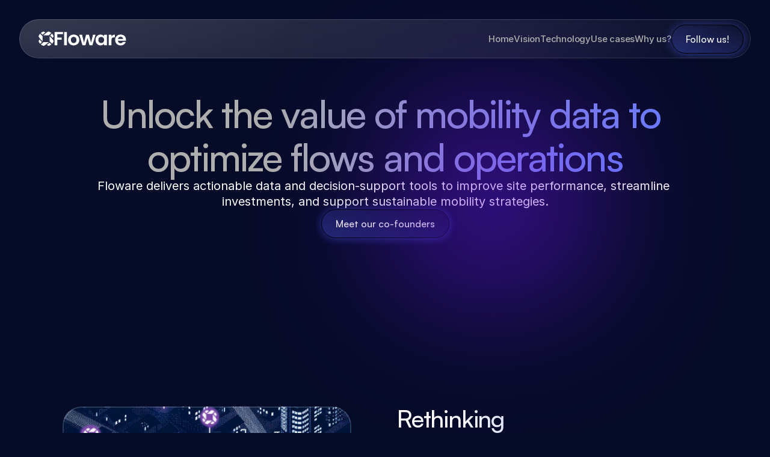

--- FILE ---
content_type: text/html
request_url: https://www.floware.fr/
body_size: 82250
content:
<!doctype html>
<!-- ✨ Built with Framer • https://www.framer.com/ -->
<html lang="en">
<head>
    <meta charset="utf-8">
    
    
    
    <!-- Start of headStart -->
    
    <!-- End of headStart -->
    <meta name="viewport" content="width=device-width">
    <meta name="generator" content="Framer 3266cfb">
    <title>Floware</title>
    <meta name="description" content="Floware provides data-driven insights and decision-making tools for cities and transport operators, integrating IoT and AI to help optimize urban flow and develop sustainable transport strategies.">
    <meta name="framer-search-index" content="https://framerusercontent.com/sites/5ueBnyy4SahLDZ4cWbjebl/searchIndex-wnHAmwKauuNG.json">
    <link href="https://framerusercontent.com/images/wL57ceJLZRYQN95dPAffqqffwmY.svg" rel="icon" media="(prefers-color-scheme: light)">
    <link href="https://framerusercontent.com/images/03i3Y5ZhaNsH5znpnYZFy20VVso.svg" rel="icon" media="(prefers-color-scheme: dark)">
    <!-- Open Graph / Facebook -->
    <meta property="og:type" content="website">
    <meta property="og:title" content="Floware">
    <meta property="og:description" content="Floware provides data-driven insights and decision-making tools for cities and transport operators, integrating IoT and AI to help optimize urban flow and develop sustainable transport strategies.">
    <!-- Twitter -->
    <meta name="twitter:card" content="summary_large_image">
    <meta name="twitter:title" content="Floware">
    <meta name="twitter:description" content="Floware provides data-driven insights and decision-making tools for cities and transport operators, integrating IoT and AI to help optimize urban flow and develop sustainable transport strategies.">
    
    <!-- Global site tag (gtag.js) - Google Analytics -->
    <script async src="https://www.googletagmanager.com/gtag/js?id=G-1VGJCXX1H6"></script>
    <script>
      window.dataLayer = window.dataLayer || [];
      function gtag(){window.dataLayer.push(arguments);}
      gtag('js', new Date());
      gtag('config', 'G-1VGJCXX1H6');
    </script>
    
    <link href="https://fonts.gstatic.com" rel="preconnect" crossorigin>
    <meta name="robots" content="max-image-preview:large"><link rel="canonical" href="https://www.floware.fr/"><meta property="og:url" content="https://www.floware.fr/"><link rel="alternate" href="https://www.floware.fr/" hreflang="en"><link rel="alternate" href="https://www.floware.fr/en/" hreflang="en-US"><link rel="alternate" href="https://www.floware.fr/" hreflang="x-default"><style data-framer-breakpoint-css>@media(min-width: 1024px){.hidden-72rtr7{display:none!important}}@media(min-width: 810px) and (max-width: 1023px){.hidden-3jtnh1{display:none!important}}@media(max-width: 809px){.hidden-1p2z6bq{display:none!important}}</style><style data-framer-css-ssr-minified data-framer-components="framer-lib-cursors-host framer-ChHwA PropertyOverrides framer-TUF0l framer-2OI6K framer-O82Wq framer-JvORv framer-6dBJ7 framer-ONOmb framer-Z0tM8 framer-H5zDs framer-jsFOc framer-Eurzi framer-6fd2A framer-ub11B framer-Tylnh framer-rXt2t framer-EQdYz framer-zeQB8 framer-nbKhY framer-jaomO">html,body,#main{margin:0;padding:0;box-sizing:border-box}:root{-webkit-font-smoothing:antialiased;-moz-osx-font-smoothing:grayscale}*{box-sizing:border-box;-webkit-font-smoothing:inherit}h1,h2,h3,h4,h5,h6,p,figure{margin:0}body,input,textarea,select,button{font-size:12px;font-family:sans-serif}body{--token-6cd8e5c1-de58-438b-b064-e85d8f5ebfd4: rgb(6, 11, 39);--token-2eeda2f8-497f-4ad5-b1c0-3cd94fd035ac: rgb(255, 255, 255);--token-b87aafc1-9ea0-4b70-9b66-4ba74ebe2669: rgb(176, 176, 176);--token-d7d14150-0c00-4ab6-9b30-2896b982a62b: rgba(255, 255, 255, .2);--token-b100b83c-959f-4b58-a0f1-cbe303bbcddd: rgba(255, 255, 255, .24);--token-a36cd013-6cc9-425a-9a98-2c201ddbb350: rgba(255, 255, 255, .32);--token-78cb7809-abb7-4200-8a44-9ec43db19023: rgba(255, 255, 255, .16);--token-f0fc7164-76ca-4ece-9a2b-0f7fca00ffda: rgba(255, 255, 255, .4);--token-4f6377fd-ea06-4dcb-904f-9d94e82aa67e: rgb(255, 255, 255);--token-a32dd341-846a-431e-baf5-772d1fedf513: rgb(255, 255, 255)}@media (prefers-color-scheme: dark){body{--token-2eeda2f8-497f-4ad5-b1c0-3cd94fd035ac: rgb(176, 176, 176);--token-b87aafc1-9ea0-4b70-9b66-4ba74ebe2669: rgb(255, 255, 255)}}@font-face{font-family:Inter Tight;font-style:normal;font-weight:600;font-display:swap;src:url(https://fonts.gstatic.com/s/intertight/v7/NGSnv5HMAFg6IuGlBNMjxJEL2VmU3NS7Z2mj0QiaVi5SkK8.woff2) format("woff2");unicode-range:U+0460-052F,U+1C80-1C8A,U+20B4,U+2DE0-2DFF,U+A640-A69F,U+FE2E-FE2F}@font-face{font-family:Inter Tight;font-style:normal;font-weight:600;font-display:swap;src:url(https://fonts.gstatic.com/s/intertight/v7/NGSnv5HMAFg6IuGlBNMjxJEL2VmU3NS7Z2mj0QiaXy5SkK8.woff2) format("woff2");unicode-range:U+0301,U+0400-045F,U+0490-0491,U+04B0-04B1,U+2116}@font-face{font-family:Inter Tight;font-style:normal;font-weight:600;font-display:swap;src:url(https://fonts.gstatic.com/s/intertight/v7/NGSnv5HMAFg6IuGlBNMjxJEL2VmU3NS7Z2mj0QiaVy5SkK8.woff2) format("woff2");unicode-range:U+1F00-1FFF}@font-face{font-family:Inter Tight;font-style:normal;font-weight:600;font-display:swap;src:url(https://fonts.gstatic.com/s/intertight/v7/NGSnv5HMAFg6IuGlBNMjxJEL2VmU3NS7Z2mj0QiaWC5SkK8.woff2) format("woff2");unicode-range:U+0370-0377,U+037A-037F,U+0384-038A,U+038C,U+038E-03A1,U+03A3-03FF}@font-face{font-family:Inter Tight;font-style:normal;font-weight:600;font-display:swap;src:url(https://fonts.gstatic.com/s/intertight/v7/NGSnv5HMAFg6IuGlBNMjxJEL2VmU3NS7Z2mj0QiaVC5SkK8.woff2) format("woff2");unicode-range:U+0102-0103,U+0110-0111,U+0128-0129,U+0168-0169,U+01A0-01A1,U+01AF-01B0,U+0300-0301,U+0303-0304,U+0308-0309,U+0323,U+0329,U+1EA0-1EF9,U+20AB}@font-face{font-family:Inter Tight;font-style:normal;font-weight:600;font-display:swap;src:url(https://fonts.gstatic.com/s/intertight/v7/NGSnv5HMAFg6IuGlBNMjxJEL2VmU3NS7Z2mj0QiaVS5SkK8.woff2) format("woff2");unicode-range:U+0100-02BA,U+02BD-02C5,U+02C7-02CC,U+02CE-02D7,U+02DD-02FF,U+0304,U+0308,U+0329,U+1D00-1DBF,U+1E00-1E9F,U+1EF2-1EFF,U+2020,U+20A0-20AB,U+20AD-20C0,U+2113,U+2C60-2C7F,U+A720-A7FF}@font-face{font-family:Inter Tight;font-style:normal;font-weight:600;font-display:swap;src:url(https://fonts.gstatic.com/s/intertight/v7/NGSnv5HMAFg6IuGlBNMjxJEL2VmU3NS7Z2mj0QiaWy5S.woff2) format("woff2");unicode-range:U+0000-00FF,U+0131,U+0152-0153,U+02BB-02BC,U+02C6,U+02DA,U+02DC,U+0304,U+0308,U+0329,U+2000-206F,U+20AC,U+2122,U+2191,U+2193,U+2212,U+2215,U+FEFF,U+FFFD}@font-face{font-family:Satoshi Medium;src:url(https://framerusercontent.com/assets/f23jQcvGBYuDdr2LJlaNNbHTj88.woff2);font-display:swap}@font-face{font-family:Inter;src:url(https://framerusercontent.com/assets/5vvr9Vy74if2I6bQbJvbw7SY1pQ.woff2);font-display:swap;font-style:normal;font-weight:400;unicode-range:U+0460-052F,U+1C80-1C88,U+20B4,U+2DE0-2DFF,U+A640-A69F,U+FE2E-FE2F}@font-face{font-family:Inter;src:url(https://framerusercontent.com/assets/EOr0mi4hNtlgWNn9if640EZzXCo.woff2);font-display:swap;font-style:normal;font-weight:400;unicode-range:U+0301,U+0400-045F,U+0490-0491,U+04B0-04B1,U+2116}@font-face{font-family:Inter;src:url(https://framerusercontent.com/assets/Y9k9QrlZAqio88Klkmbd8VoMQc.woff2);font-display:swap;font-style:normal;font-weight:400;unicode-range:U+1F00-1FFF}@font-face{font-family:Inter;src:url(https://framerusercontent.com/assets/OYrD2tBIBPvoJXiIHnLoOXnY9M.woff2);font-display:swap;font-style:normal;font-weight:400;unicode-range:U+0370-03FF}@font-face{font-family:Inter;src:url(https://framerusercontent.com/assets/JeYwfuaPfZHQhEG8U5gtPDZ7WQ.woff2);font-display:swap;font-style:normal;font-weight:400;unicode-range:U+0100-024F,U+0259,U+1E00-1EFF,U+2020,U+20A0-20AB,U+20AD-20CF,U+2113,U+2C60-2C7F,U+A720-A7FF}@font-face{font-family:Inter;src:url(https://framerusercontent.com/assets/vQyevYAyHtARFwPqUzQGpnDs.woff2);font-display:swap;font-style:normal;font-weight:400;unicode-range:U+0000-00FF,U+0131,U+0152-0153,U+02BB-02BC,U+02C6,U+02DA,U+02DC,U+2000-206F,U+2074,U+20AC,U+2122,U+2191,U+2193,U+2212,U+2215,U+FEFF,U+FFFD}@font-face{font-family:Inter;src:url(https://framerusercontent.com/assets/b6Y37FthZeALduNqHicBT6FutY.woff2);font-display:swap;font-style:normal;font-weight:400;unicode-range:U+0102-0103,U+0110-0111,U+0128-0129,U+0168-0169,U+01A0-01A1,U+01AF-01B0,U+1EA0-1EF9,U+20AB}@font-face{font-family:Inter;src:url(https://framerusercontent.com/assets/hyOgCu0Xnghbimh0pE8QTvtt2AU.woff2);font-display:swap;font-style:normal;font-weight:600;unicode-range:U+0460-052F,U+1C80-1C88,U+20B4,U+2DE0-2DFF,U+A640-A69F,U+FE2E-FE2F}@font-face{font-family:Inter;src:url(https://framerusercontent.com/assets/NeGmSOXrPBfEFIy5YZeHq17LEDA.woff2);font-display:swap;font-style:normal;font-weight:600;unicode-range:U+0301,U+0400-045F,U+0490-0491,U+04B0-04B1,U+2116}@font-face{font-family:Inter;src:url(https://framerusercontent.com/assets/oYaAX5himiTPYuN8vLWnqBbfD2s.woff2);font-display:swap;font-style:normal;font-weight:600;unicode-range:U+1F00-1FFF}@font-face{font-family:Inter;src:url(https://framerusercontent.com/assets/lEJLP4R0yuCaMCjSXYHtJw72M.woff2);font-display:swap;font-style:normal;font-weight:600;unicode-range:U+0370-03FF}@font-face{font-family:Inter;src:url(https://framerusercontent.com/assets/cRJyLNuTJR5jbyKzGi33wU9cqIQ.woff2);font-display:swap;font-style:normal;font-weight:600;unicode-range:U+0100-024F,U+0259,U+1E00-1EFF,U+2020,U+20A0-20AB,U+20AD-20CF,U+2113,U+2C60-2C7F,U+A720-A7FF}@font-face{font-family:Inter;src:url(https://framerusercontent.com/assets/1ZFS7N918ojhhd0nQWdj3jz4w.woff2);font-display:swap;font-style:normal;font-weight:600;unicode-range:U+0000-00FF,U+0131,U+0152-0153,U+02BB-02BC,U+02C6,U+02DA,U+02DC,U+2000-206F,U+2074,U+20AC,U+2122,U+2191,U+2193,U+2212,U+2215,U+FEFF,U+FFFD}@font-face{font-family:Inter;src:url(https://framerusercontent.com/assets/A0Wcc7NgXMjUuFdquHDrIZpzZw0.woff2);font-display:swap;font-style:normal;font-weight:600;unicode-range:U+0102-0103,U+0110-0111,U+0128-0129,U+0168-0169,U+01A0-01A1,U+01AF-01B0,U+1EA0-1EF9,U+20AB}@font-face{font-family:Inter;src:url(https://framerusercontent.com/assets/DpPBYI0sL4fYLgAkX8KXOPVt7c.woff2);font-display:swap;font-style:normal;font-weight:700;unicode-range:U+0460-052F,U+1C80-1C88,U+20B4,U+2DE0-2DFF,U+A640-A69F,U+FE2E-FE2F}@font-face{font-family:Inter;src:url(https://framerusercontent.com/assets/4RAEQdEOrcnDkhHiiCbJOw92Lk.woff2);font-display:swap;font-style:normal;font-weight:700;unicode-range:U+0301,U+0400-045F,U+0490-0491,U+04B0-04B1,U+2116}@font-face{font-family:Inter;src:url(https://framerusercontent.com/assets/1K3W8DizY3v4emK8Mb08YHxTbs.woff2);font-display:swap;font-style:normal;font-weight:700;unicode-range:U+1F00-1FFF}@font-face{font-family:Inter;src:url(https://framerusercontent.com/assets/tUSCtfYVM1I1IchuyCwz9gDdQ.woff2);font-display:swap;font-style:normal;font-weight:700;unicode-range:U+0370-03FF}@font-face{font-family:Inter;src:url(https://framerusercontent.com/assets/VgYFWiwsAC5OYxAycRXXvhze58.woff2);font-display:swap;font-style:normal;font-weight:700;unicode-range:U+0100-024F,U+0259,U+1E00-1EFF,U+2020,U+20A0-20AB,U+20AD-20CF,U+2113,U+2C60-2C7F,U+A720-A7FF}@font-face{font-family:Inter;src:url(https://framerusercontent.com/assets/DXD0Q7LSl7HEvDzucnyLnGBHM.woff2);font-display:swap;font-style:normal;font-weight:700;unicode-range:U+0000-00FF,U+0131,U+0152-0153,U+02BB-02BC,U+02C6,U+02DA,U+02DC,U+2000-206F,U+2074,U+20AC,U+2122,U+2191,U+2193,U+2212,U+2215,U+FEFF,U+FFFD}@font-face{font-family:Inter;src:url(https://framerusercontent.com/assets/GIryZETIX4IFypco5pYZONKhJIo.woff2);font-display:swap;font-style:normal;font-weight:700;unicode-range:U+0102-0103,U+0110-0111,U+0128-0129,U+0168-0169,U+01A0-01A1,U+01AF-01B0,U+1EA0-1EF9,U+20AB}@font-face{font-family:Inter;src:url(https://framerusercontent.com/assets/5A3Ce6C9YYmCjpQx9M4inSaKU.woff2);font-display:swap;font-style:normal;font-weight:500;unicode-range:U+0460-052F,U+1C80-1C88,U+20B4,U+2DE0-2DFF,U+A640-A69F,U+FE2E-FE2F}@font-face{font-family:Inter;src:url(https://framerusercontent.com/assets/Qx95Xyt0Ka3SGhinnbXIGpEIyP4.woff2);font-display:swap;font-style:normal;font-weight:500;unicode-range:U+0301,U+0400-045F,U+0490-0491,U+04B0-04B1,U+2116}@font-face{font-family:Inter;src:url(https://framerusercontent.com/assets/6mJuEAguuIuMog10gGvH5d3cl8.woff2);font-display:swap;font-style:normal;font-weight:500;unicode-range:U+1F00-1FFF}@font-face{font-family:Inter;src:url(https://framerusercontent.com/assets/xYYWaj7wCU5zSQH0eXvSaS19wo.woff2);font-display:swap;font-style:normal;font-weight:500;unicode-range:U+0370-03FF}@font-face{font-family:Inter;src:url(https://framerusercontent.com/assets/otTaNuNpVK4RbdlT7zDDdKvQBA.woff2);font-display:swap;font-style:normal;font-weight:500;unicode-range:U+0100-024F,U+0259,U+1E00-1EFF,U+2020,U+20A0-20AB,U+20AD-20CF,U+2113,U+2C60-2C7F,U+A720-A7FF}@font-face{font-family:Inter;src:url(https://framerusercontent.com/assets/d3tHnaQIAeqiE5hGcRw4mmgWYU.woff2);font-display:swap;font-style:normal;font-weight:500;unicode-range:U+0000-00FF,U+0131,U+0152-0153,U+02BB-02BC,U+02C6,U+02DA,U+02DC,U+2000-206F,U+2074,U+20AC,U+2122,U+2191,U+2193,U+2212,U+2215,U+FEFF,U+FFFD}@font-face{font-family:Inter;src:url(https://framerusercontent.com/assets/DolVirEGb34pEXEp8t8FQBSK4.woff2);font-display:swap;font-style:normal;font-weight:500;unicode-range:U+0102-0103,U+0110-0111,U+0128-0129,U+0168-0169,U+01A0-01A1,U+01AF-01B0,U+1EA0-1EF9,U+20AB}@font-face{font-family:Inter;src:url(https://framerusercontent.com/assets/CfMzU8w2e7tHgF4T4rATMPuWosA.woff2);font-display:swap;font-style:italic;font-weight:400;unicode-range:U+0460-052F,U+1C80-1C88,U+20B4,U+2DE0-2DFF,U+A640-A69F,U+FE2E-FE2F}@font-face{font-family:Inter;src:url(https://framerusercontent.com/assets/867QObYax8ANsfX4TGEVU9YiCM.woff2);font-display:swap;font-style:italic;font-weight:400;unicode-range:U+0301,U+0400-045F,U+0490-0491,U+04B0-04B1,U+2116}@font-face{font-family:Inter;src:url(https://framerusercontent.com/assets/Oyn2ZbENFdnW7mt2Lzjk1h9Zb9k.woff2);font-display:swap;font-style:italic;font-weight:400;unicode-range:U+1F00-1FFF}@font-face{font-family:Inter;src:url(https://framerusercontent.com/assets/cdAe8hgZ1cMyLu9g005pAW3xMo.woff2);font-display:swap;font-style:italic;font-weight:400;unicode-range:U+0370-03FF}@font-face{font-family:Inter;src:url(https://framerusercontent.com/assets/DOfvtmE1UplCq161m6Hj8CSQYg.woff2);font-display:swap;font-style:italic;font-weight:400;unicode-range:U+0100-024F,U+0259,U+1E00-1EFF,U+2020,U+20A0-20AB,U+20AD-20CF,U+2113,U+2C60-2C7F,U+A720-A7FF}@font-face{font-family:Inter;src:url(https://framerusercontent.com/assets/vFzuJY0c65av44uhEKB6vyjFMg.woff2);font-display:swap;font-style:italic;font-weight:400;unicode-range:U+0000-00FF,U+0131,U+0152-0153,U+02BB-02BC,U+02C6,U+02DA,U+02DC,U+2000-206F,U+2074,U+20AC,U+2122,U+2191,U+2193,U+2212,U+2215,U+FEFF,U+FFFD}@font-face{font-family:Inter;src:url(https://framerusercontent.com/assets/tKtBcDnBMevsEEJKdNGhhkLzYo.woff2);font-display:swap;font-style:italic;font-weight:400;unicode-range:U+0102-0103,U+0110-0111,U+0128-0129,U+0168-0169,U+01A0-01A1,U+01AF-01B0,U+1EA0-1EF9,U+20AB}@font-face{font-family:Satoshi;src:url(https://framerusercontent.com/third-party-assets/fontshare/wf/P2LQKHE6KA6ZP4AAGN72KDWMHH6ZH3TA/ZC32TK2P7FPS5GFTL46EU6KQJA24ZYDB/7AHDUZ4A7LFLVFUIFSARGIWCRQJHISQP.woff2);font-display:swap;font-style:normal;font-weight:500}@font-face{font-family:Satoshi;src:url(https://framerusercontent.com/third-party-assets/fontshare/wf/TTX2Z3BF3P6Y5BQT3IV2VNOK6FL22KUT/7QYRJOI3JIMYHGY6CH7SOIFRQLZOLNJ6/KFIAZD4RUMEZIYV6FQ3T3GP5PDBDB6JY.woff2);font-display:swap;font-style:normal;font-weight:400}@font-face{font-family:Satoshi;src:url(https://framerusercontent.com/third-party-assets/fontshare/wf/LAFFD4SDUCDVQEXFPDC7C53EQ4ZELWQI/PXCT3G6LO6ICM5I3NTYENYPWJAECAWDD/GHM6WVH6MILNYOOCXHXB5GTSGNTMGXZR.woff2);font-display:swap;font-style:normal;font-weight:700}@font-face{font-family:Inter Tight Placeholder;src:local("Arial");ascent-override:99.65%;descent-override:24.81%;line-gap-override:0%;size-adjust:97.21%}@font-face{font-family:Satoshi Medium Placeholder;src:local("Arial");ascent-override:99.15%;descent-override:23.56%;line-gap-override:9.82%;size-adjust:101.86%}@font-face{font-family:Inter Placeholder;src:local("Arial");ascent-override:89.79%;descent-override:22.36%;line-gap-override:0%;size-adjust:107.89%}@font-face{font-family:Satoshi Placeholder;src:local("Arial");ascent-override:102.23%;descent-override:24.29%;line-gap-override:10.12%;size-adjust:98.8%}body{--framer-will-change-override: none}@supports (background: -webkit-named-image(i)) and (not (grid-template-rows: subgrid)){body{--framer-will-change-override: transform}}[data-framer-component-type]{position:absolute}[data-framer-component-type=Text]{cursor:inherit}[data-framer-component-text-autosized] *{white-space:pre}[data-framer-component-type=Text]>*{text-align:var(--framer-text-alignment, start)}[data-framer-component-type=Text] span span,[data-framer-component-type=Text] p span,[data-framer-component-type=Text] h1 span,[data-framer-component-type=Text] h2 span,[data-framer-component-type=Text] h3 span,[data-framer-component-type=Text] h4 span,[data-framer-component-type=Text] h5 span,[data-framer-component-type=Text] h6 span{display:block}[data-framer-component-type=Text] span span span,[data-framer-component-type=Text] p span span,[data-framer-component-type=Text] h1 span span,[data-framer-component-type=Text] h2 span span,[data-framer-component-type=Text] h3 span span,[data-framer-component-type=Text] h4 span span,[data-framer-component-type=Text] h5 span span,[data-framer-component-type=Text] h6 span span{display:unset}[data-framer-component-type=Text] div div span,[data-framer-component-type=Text] a div span,[data-framer-component-type=Text] span span span,[data-framer-component-type=Text] p span span,[data-framer-component-type=Text] h1 span span,[data-framer-component-type=Text] h2 span span,[data-framer-component-type=Text] h3 span span,[data-framer-component-type=Text] h4 span span,[data-framer-component-type=Text] h5 span span,[data-framer-component-type=Text] h6 span span,[data-framer-component-type=Text] a{font-family:var(--font-family);font-style:var(--font-style);font-weight:min(calc(var(--framer-font-weight-increase, 0) + var(--font-weight, 400)),900);color:var(--text-color);letter-spacing:var(--letter-spacing);font-size:var(--font-size);text-transform:var(--text-transform);text-decoration:var(--text-decoration);line-height:var(--line-height)}[data-framer-component-type=Text] div div span,[data-framer-component-type=Text] a div span,[data-framer-component-type=Text] span span span,[data-framer-component-type=Text] p span span,[data-framer-component-type=Text] h1 span span,[data-framer-component-type=Text] h2 span span,[data-framer-component-type=Text] h3 span span,[data-framer-component-type=Text] h4 span span,[data-framer-component-type=Text] h5 span span,[data-framer-component-type=Text] h6 span span,[data-framer-component-type=Text] a{--font-family: var(--framer-font-family);--font-style: var(--framer-font-style);--font-weight: var(--framer-font-weight);--text-color: var(--framer-text-color);--letter-spacing: var(--framer-letter-spacing);--font-size: var(--framer-font-size);--text-transform: var(--framer-text-transform);--text-decoration: var(--framer-text-decoration);--line-height: var(--framer-line-height)}[data-framer-component-type=Text] a,[data-framer-component-type=Text] a div span,[data-framer-component-type=Text] a span span span,[data-framer-component-type=Text] a p span span,[data-framer-component-type=Text] a h1 span span,[data-framer-component-type=Text] a h2 span span,[data-framer-component-type=Text] a h3 span span,[data-framer-component-type=Text] a h4 span span,[data-framer-component-type=Text] a h5 span span,[data-framer-component-type=Text] a h6 span span{--font-family: var(--framer-link-font-family, var(--framer-font-family));--font-style: var(--framer-link-font-style, var(--framer-font-style));--font-weight: var(--framer-link-font-weight, var(--framer-font-weight));--text-color: var(--framer-link-text-color, var(--framer-text-color));--font-size: var(--framer-link-font-size, var(--framer-font-size));--text-transform: var(--framer-link-text-transform, var(--framer-text-transform));--text-decoration: var(--framer-link-text-decoration, var(--framer-text-decoration))}[data-framer-component-type=Text] a:hover,[data-framer-component-type=Text] a div span:hover,[data-framer-component-type=Text] a span span span:hover,[data-framer-component-type=Text] a p span span:hover,[data-framer-component-type=Text] a h1 span span:hover,[data-framer-component-type=Text] a h2 span span:hover,[data-framer-component-type=Text] a h3 span span:hover,[data-framer-component-type=Text] a h4 span span:hover,[data-framer-component-type=Text] a h5 span span:hover,[data-framer-component-type=Text] a h6 span span:hover{--font-family: var(--framer-link-hover-font-family, var(--framer-link-font-family, var(--framer-font-family)));--font-style: var(--framer-link-hover-font-style, var(--framer-link-font-style, var(--framer-font-style)));--font-weight: var(--framer-link-hover-font-weight, var(--framer-link-font-weight, var(--framer-font-weight)));--text-color: var(--framer-link-hover-text-color, var(--framer-link-text-color, var(--framer-text-color)));--font-size: var(--framer-link-hover-font-size, var(--framer-link-font-size, var(--framer-font-size)));--text-transform: var(--framer-link-hover-text-transform, var(--framer-link-text-transform, var(--framer-text-transform)));--text-decoration: var(--framer-link-hover-text-decoration, var(--framer-link-text-decoration, var(--framer-text-decoration)))}[data-framer-component-type=Text].isCurrent a,[data-framer-component-type=Text].isCurrent a div span,[data-framer-component-type=Text].isCurrent a span span span,[data-framer-component-type=Text].isCurrent a p span span,[data-framer-component-type=Text].isCurrent a h1 span span,[data-framer-component-type=Text].isCurrent a h2 span span,[data-framer-component-type=Text].isCurrent a h3 span span,[data-framer-component-type=Text].isCurrent a h4 span span,[data-framer-component-type=Text].isCurrent a h5 span span,[data-framer-component-type=Text].isCurrent a h6 span span{--font-family: var(--framer-link-current-font-family, var(--framer-link-font-family, var(--framer-font-family)));--font-style: var(--framer-link-current-font-style, var(--framer-link-font-style, var(--framer-font-style)));--font-weight: var(--framer-link-current-font-weight, var(--framer-link-font-weight, var(--framer-font-weight)));--text-color: var(--framer-link-current-text-color, var(--framer-link-text-color, var(--framer-text-color)));--font-size: var(--framer-link-current-font-size, var(--framer-link-font-size, var(--framer-font-size)));--text-transform: var(--framer-link-current-text-transform, var(--framer-link-text-transform, var(--framer-text-transform)));--text-decoration: var(--framer-link-current-text-decoration, var(--framer-link-text-decoration, var(--framer-text-decoration)))}p.framer-text,div.framer-text,figure.framer-text,h1.framer-text,h2.framer-text,h3.framer-text,h4.framer-text,h5.framer-text,h6.framer-text,ol.framer-text,ul.framer-text{margin:0;padding:0}p.framer-text,div.framer-text,h1.framer-text,h2.framer-text,h3.framer-text,h4.framer-text,h5.framer-text,h6.framer-text,li.framer-text,ol.framer-text,ul.framer-text,span.framer-text:not([data-text-fill]){font-family:var(--framer-blockquote-font-family, var(--framer-font-family, Inter, Inter Placeholder, sans-serif));font-style:var(--framer-blockquote-font-style, var(--framer-font-style, normal));font-weight:var(--framer-blockquote-font-weight, var(--framer-font-weight, 400));color:var(--framer-blockquote-text-color, var(--framer-text-color, #000));font-size:calc(var(--framer-blockquote-font-size, var(--framer-font-size, 16px)) * var(--framer-font-size-scale, 1));letter-spacing:var(--framer-blockquote-letter-spacing, var(--framer-letter-spacing, 0));text-transform:var(--framer-blockquote-text-transform, var(--framer-text-transform, none));text-decoration:var(--framer-blockquote-text-decoration, var(--framer-text-decoration, none));line-height:var(--framer-blockquote-line-height, var(--framer-line-height, 1.2em));text-align:var(--framer-blockquote-text-alignment, var(--framer-text-alignment, start));-webkit-text-stroke-width:var(--framer-text-stroke-width, initial);-webkit-text-stroke-color:var(--framer-text-stroke-color, initial);-moz-font-feature-settings:var(--framer-font-open-type-features, initial);-webkit-font-feature-settings:var(--framer-font-open-type-features, initial);font-feature-settings:var(--framer-font-open-type-features, initial);font-variation-settings:var(--framer-font-variation-axes, normal);text-wrap:var(--framer-text-wrap-override, var(--framer-text-wrap))}@supports not (color: color(display-p3 1 1 1)){p.framer-text,div.framer-text,h1.framer-text,h2.framer-text,h3.framer-text,h4.framer-text,h5.framer-text,h6.framer-text,li.framer-text,ol.framer-text,ul.framer-text,span.framer-text:not([data-text-fill]){color:var(--framer-blockquote-text-color-rgb, var(--framer-blockquote-text-color, var(--framer-text-color-rgb, var(--framer-text-color, #000))));-webkit-text-stroke-color:var(--framer-text-stroke-color-rgb, var(--framer-text-stroke-color, initial))}}.framer-fit-text .framer-text{white-space:nowrap;white-space-collapse:preserve}strong.framer-text{font-family:var(--framer-blockquote-font-family-bold, var(--framer-font-family-bold));font-style:var(--framer-blockquote-font-style-bold, var(--framer-font-style-bold));font-weight:var(--framer-blockquote-font-weight-bold, var(--framer-font-weight-bold, bolder));font-variation-settings:var(--framer-blockquote-font-variation-axes-bold, var(--framer-font-variation-axes-bold))}em.framer-text{font-family:var(--framer-blockquote-font-family-italic, var(--framer-font-family-italic));font-style:var(--framer-blockquote-font-style-italic, var(--framer-font-style-italic, italic));font-weight:var(--framer-blockquote-font-weight-italic, var(--framer-font-weight-italic));font-variation-settings:var(--framer-blockquote-font-variation-axes-italic, var(--framer-font-variation-axes-italic))}em.framer-text>strong.framer-text{font-family:var(--framer-blockquote-font-family-bold-italic, var(--framer-font-family-bold-italic));font-style:var(--framer-blockquote-font-style-bold-italic, var(--framer-font-style-bold-italic, italic));font-weight:var(--framer-blockquote-font-weight-bold-italic, var(--framer-font-weight-bold-italic, bolder));font-variation-settings:var(--framer-blockquote-font-variation-axes-bold-italic, var(--framer-font-variation-axes-bold-italic))}p.framer-text:not(:first-child),div.framer-text:not(:first-child),h1.framer-text:not(:first-child),h2.framer-text:not(:first-child),h3.framer-text:not(:first-child),h4.framer-text:not(:first-child),h5.framer-text:not(:first-child),h6.framer-text:not(:first-child),ol.framer-text:not(:first-child),ul.framer-text:not(:first-child),blockquote.framer-text:not(:first-child),table.framer-text:not(:first-child),figure.framer-text:not(:first-child),.framer-image.framer-text:not(:first-child){margin-top:var(--framer-blockquote-paragraph-spacing, var(--framer-paragraph-spacing, 0))}li.framer-text>ul.framer-text:nth-child(2),li.framer-text>ol.framer-text:nth-child(2){margin-top:0}.framer-text[data-text-fill]{display:inline-block;background-clip:text;-webkit-background-clip:text;-webkit-text-fill-color:transparent;padding:max(0em,calc(calc(1.3em - var(--framer-blockquote-line-height, var(--framer-line-height, 1.3em))) / 2));margin:min(0em,calc(calc(1.3em - var(--framer-blockquote-line-height, var(--framer-line-height, 1.3em))) / -2))}code.framer-text,code.framer-text span.framer-text:not([data-text-fill]){font-family:var(--framer-code-font-family, var(--framer-font-family, Inter, Inter Placeholder, sans-serif));font-style:var(--framer-blockquote-font-style, var(--framer-code-font-style, var(--framer-font-style, normal)));font-weight:var(--framer-blockquote-font-weight, var(--framer-code-font-weight, var(--framer-font-weight, 400)));color:var(--framer-blockquote-text-color, var(--framer-code-text-color, var(--framer-text-color, #000)));font-size:calc(var(--framer-blockquote-font-size, var(--framer-font-size, 16px)) * var(--framer-font-size-scale, 1));letter-spacing:var(--framer-blockquote-letter-spacing, var(--framer-letter-spacing, 0));line-height:var(--framer-blockquote-line-height, var(--framer-line-height, 1.2em))}@supports not (color: color(display-p3 1 1 1)){code.framer-text,code.framer-text span.framer-text:not([data-text-fill]){color:var(--framer-blockquote-text-color-rgb, var(--framer-blockquote-text-color, var(--framer-code-text-color-rgb, var(--framer-code-text-color, var(--framer-text-color-rgb, var(--framer-text-color, #000))))))}}blockquote.framer-text{margin-block-start:initial;margin-block-end:initial;margin-inline-start:initial;margin-inline-end:initial;unicode-bidi:initial}a.framer-text,a.framer-text span.framer-text:not([data-text-fill]),span.framer-text[data-nested-link],span.framer-text[data-nested-link] span.framer-text:not([data-text-fill]){font-family:var(--framer-blockquote-font-family, var(--framer-link-font-family, var(--framer-font-family, Inter, Inter Placeholder, sans-serif)));font-style:var(--framer-blockquote-font-style, var(--framer-link-font-style, var(--framer-font-style, normal)));font-weight:var(--framer-blockquote-font-weight, var(--framer-link-font-weight, var(--framer-font-weight, 400)));color:var(--framer-blockquote-text-color, var(--framer-link-text-color, var(--framer-text-color, #000)));font-size:calc(var(--framer-blockquote-font-size, var(--framer-font-size, 16px)) * var(--framer-font-size-scale, 1));text-transform:var(--framer-blockquote-text-transform, var(--framer-link-text-transform, var(--framer-text-transform, none)));text-decoration:var(--framer-blockquote-text-decoration, var(--framer-link-text-decoration, var(--framer-text-decoration, none)));cursor:var(--framer-custom-cursors, pointer)}@supports not (color: color(display-p3 1 1 1)){a.framer-text,a.framer-text span.framer-text:not([data-text-fill]),span.framer-text[data-nested-link],span.framer-text[data-nested-link] span.framer-text:not([data-text-fill]){color:var(--framer-blockquote-text-color-rgb, var(--framer-blockquote-text-color, var(--framer-link-text-color-rgb, var(--framer-link-text-color, var(--framer-text-color-rgb, var(--framer-text-color, #000))))))}}code.framer-text a.framer-text,code.framer-text a.framer-text span.framer-text:not([data-text-fill]),code.framer-text span.framer-text[data-nested-link],code.framer-text span.framer-text[data-nested-link] span.framer-text:not([data-text-fill]){font-family:var(--framer-code-font-family, var(--framer-font-family, Inter, Inter Placeholder, sans-serif));font-style:var(--framer-blockquote-font-style, var(--framer-code-font-style, var(--framer-font-style, normal)));font-weight:var(--framer-blockquote-font-weight, var(--framer-code-font-weight, var(--framer-font-weight, 400)));color:var(--framer-blockquote-text-color, var(--framer-link-text-color, var(--framer-code-text-color, var(--framer-text-color, #000))));font-size:calc(var(--framer-blockquote-font-size, var(--framer-font-size, 16px)) * var(--framer-font-size-scale, 1))}@supports not (color: color(display-p3 1 1 1)){code.framer-text a.framer-text,code.framer-text a.framer-text span.framer-text:not([data-text-fill]),code.framer-text span.framer-text[data-nested-link],code.framer-text span.framer-text[data-nested-link] span.framer-text:not([data-text-fill]){color:var(--framer-blockquote-text-color-rgb, var(--framer-blockquote-text-color, var(--framer-link-text-color-rgb, var(--framer-link-text-color, var(--framer-code-text-color-rgb, var(--framer-code-text-color, var(--framer-text-color-rgb, var(--framer-text-color, #000))))))))}}a.framer-text:hover,a.framer-text:hover span.framer-text:not([data-text-fill]),span.framer-text[data-nested-link]:hover,span.framer-text[data-nested-link]:hover span.framer-text:not([data-text-fill]){font-family:var(--framer-link-hover-font-family, var(--framer-blockquote-font-family, var(--framer-link-font-family, var(--framer-font-family, Inter, Inter Placeholder, sans-serif))));font-style:var(--framer-link-hover-font-style, var(--framer-blockquote-font-style, var(--framer-link-font-style, var(--framer-font-style, normal))));font-weight:var(--framer-link-hover-font-weight, var(--framer-blockquote-font-weight, var(--framer-link-font-weight, var(--framer-font-weight, 400))));color:var(--framer-link-hover-text-color, var(--framer-blockquote-text-color, var(--framer-link-text-color, var(--framer-text-color, #000))));font-size:calc(var(--framer-link-hover-font-size, var(--framer-blockquote-font-size, var(--framer-font-size, 16px))) * var(--framer-font-size-scale, 1));text-transform:var(--framer-link-hover-text-transform, var(--framer-blockquote-text-transform, var(--framer-link-text-transform, var(--framer-text-transform, none))));text-decoration:var(--framer-link-hover-text-decoration, var(--framer-blockquote-text-decoration, var(--framer-link-text-decoration, var(--framer-text-decoration, none))))}@supports not (color: color(display-p3 1 1 1)){a.framer-text:hover,a.framer-text:hover span.framer-text:not([data-text-fill]),span.framer-text[data-nested-link]:hover,span.framer-text[data-nested-link]:hover span.framer-text:not([data-text-fill]){color:var(--framer-link-hover-text-color-rgb, var(--framer-link-hover-text-color, var(--framer-blockquote-text-color-rgb, var(--framer-blockquote-text-color, var(--framer-link-text-color-rgb, var(--framer-link-text-color, var(--framer-text-color-rgb, var(--framer-text-color, #000))))))))}}code.framer-text a.framer-text:hover,code.framer-text a.framer-text:hover span.framer-text:not([data-text-fill]),code.framer-text span.framer-text[data-nested-link]:hover,code.framer-text span.framer-text[data-nested-link]:hover span.framer-text:not([data-text-fill]){font-family:var(var(--framer-code-font-family, var(--framer-font-family, Inter, Inter Placeholder, sans-serif)));font-style:var(--framer-blockquote-font-style, var(--framer-code-font-style, var(--framer-font-style, normal)));font-weight:var(--framer-blockquote-font-weight, var(--framer-code-font-weight, var(--framer-font-weight, 400)));color:var(--framer-link-hover-text-color, var(--framer-blockquote-text-color, var(--framer-link-text-color, var(--framer-code-text-color, var(--framer-text-color, #000)))));font-size:calc(var(--framer-link-hover-font-size, var(--framer-blockquote-font-size, var(--framer-link-font-size, var(--framer-font-size, 16px)))) * var(--framer-font-size-scale, 1))}@supports not (color: color(display-p3 1 1 1)){code.framer-text a.framer-text:hover,code.framer-text a.framer-text:hover span.framer-text:not([data-text-fill]),code.framer-text span.framer-text[data-nested-link]:hover,code.framer-text span.framer-text[data-nested-link]:hover span.framer-text:not([data-text-fill]){color:var(--framer-link-hover-text-color-rgb, var(--framer-link-hover-text-color, var(--framer-blockquote-text-color-rgb, var(--framer-blockquote-text-color, var(--framer-link-text-color-rgb, var(--framer-link-text-color, var(--framer-text-color-rgb, var(--framer-text-color, #000))))))))}}a.framer-text[data-framer-page-link-current],a.framer-text[data-framer-page-link-current] span.framer-text:not([data-text-fill]),span.framer-text[data-framer-page-link-current],span.framer-text[data-framer-page-link-current] span.framer-text:not([data-text-fill]){font-family:var(--framer-link-current-font-family, var(--framer-link-font-family, var(--framer-font-family, Inter, Inter Placeholder, sans-serif)));font-style:var(--framer-link-current-font-style, var(--framer-link-font-style, var(--framer-font-style, normal)));font-weight:var(--framer-link-current-font-weight, var(--framer-link-font-weight, var(--framer-font-weight, 400)));color:var(--framer-link-current-text-color, var(--framer-link-text-color, var(--framer-text-color, #000)));font-size:calc(var(--framer-link-current-font-size, var(--framer-link-font-size, var(--framer-font-size, 16px))) * var(--framer-font-size-scale, 1));text-transform:var(--framer-link-current-text-transform, var(--framer-link-text-transform, var(--framer-text-transform, none)));text-decoration:var(--framer-link-current-text-decoration, var(--framer-link-text-decoration, var(--framer-text-decoration, none)))}@supports not (color: color(display-p3 1 1 1)){a.framer-text[data-framer-page-link-current],a.framer-text[data-framer-page-link-current] span.framer-text:not([data-text-fill]),span.framer-text[data-framer-page-link-current],span.framer-text[data-framer-page-link-current] span.framer-text:not([data-text-fill]){color:var(--framer-link-current-text-color-rgb, var(--framer-link-current-text-color, var(--framer-link-text-color-rgb, var(--framer-link-text-color, var(--framer-text-color-rgb, var(--framer-text-color, #000))))))}}code.framer-text a.framer-text[data-framer-page-link-current],code.framer-text a.framer-text[data-framer-page-link-current] span.framer-text:not([data-text-fill]),code.framer-text span.framer-text[data-framer-page-link-current],code.framer-text span.framer-text[data-framer-page-link-current] span.framer-text:not([data-text-fill]){font-family:var(--framer-code-font-family, var(--framer-font-family, Inter, Inter Placeholder, sans-serif));font-style:var(--framer-code-font-style, var(--framer-font-style, normal));font-weight:var(--framer-code-font-weight, var(--framer-font-weight, 400));color:var(--framer-link-current-text-color, var(--framer-link-text-color, var(--framer-code-text-color, var(--framer-text-color, #000))));font-size:calc(var(--framer-link-current-font-size, var(--framer-link-font-size, var(--framer-font-size, 16px))) * var(--framer-font-size-scale, 1))}@supports not (color: color(display-p3 1 1 1)){code.framer-text a.framer-text[data-framer-page-link-current],code.framer-text a.framer-text[data-framer-page-link-current] span.framer-text:not([data-text-fill]),code.framer-text span.framer-text[data-framer-page-link-current],code.framer-text span.framer-text[data-framer-page-link-current] span.framer-text:not([data-text-fill]){color:var(--framer-link-current-text-color-rgb, var(--framer-link-current-text-color, var(--framer-link-text-color-rgb, var(--framer-link-text-color, var(--framer-code-text-color-rgb, var(--framer-code-text-color, var(--framer-text-color-rgb, var(--framer-text-color, #000))))))))}}a.framer-text[data-framer-page-link-current]:hover,a.framer-text[data-framer-page-link-current]:hover span.framer-text:not([data-text-fill]),span.framer-text[data-framer-page-link-current]:hover,span.framer-text[data-framer-page-link-current]:hover span.framer-text:not([data-text-fill]){font-family:var(--framer-link-hover-font-family, var(--framer-link-current-font-family, var(--framer-link-font-family, var(--framer-font-family, Inter, Inter Placeholder, sans-serif))));font-style:var(--framer-link-hover-font-style, var(--framer-link-current-font-style, var(--framer-link-font-style, var(--framer-font-style, normal))));font-weight:var(--framer-link-hover-font-weight, var(--framer-link-current-font-weight, var(--framer-link-font-weight, var(--framer-font-weight, 400))));color:var(--framer-link-hover-text-color, var(--framer-link-current-text-color, var(--framer-link-text-color, var(--framer-text-color, #000))));font-size:calc(var(--framer-link-hover-font-size, var(--framer-link-current-font-size, var(--framer-link-font-size, var(--framer-font-size, 16px)))) * var(--framer-font-size-scale, 1));text-transform:var(--framer-link-hover-text-transform, var(--framer-link-current-text-transform, var(--framer-link-text-transform, var(--framer-text-transform, none))));text-decoration:var(--framer-link-hover-text-decoration, var(--framer-link-current-text-decoration, var(--framer-link-text-decoration, var(--framer-text-decoration, none))))}@supports not (color: color(display-p3 1 1 1)){a.framer-text[data-framer-page-link-current]:hover,a.framer-text[data-framer-page-link-current]:hover span.framer-text:not([data-text-fill]),span.framer-text[data-framer-page-link-current]:hover,span.framer-text[data-framer-page-link-current]:hover span.framer-text:not([data-text-fill]){color:var(--framer-link-hover-text-color-rgb, var(--framer-link-hover-text-color, var(--framer-link-current-text-color-rgb, var(--framer-link-current-text-color, var(--framer-link-text-color-rgb, var(--framer-link-text-color, var(--framer-code-text-color-rgb, var(--framer-code-text-color, var(--framer-text-color-rgb, var(--framer-text-color, #000))))))))))}}code.framer-text a.framer-text[data-framer-page-link-current]:hover,code.framer-text a.framer-text[data-framer-page-link-current]:hover span.framer-text:not([data-text-fill]),code.framer-text span.framer-text[data-framer-page-link-current]:hover,code.framer-text span.framer-text[data-framer-page-link-current]:hover span.framer-text:not([data-text-fill]){font-family:var(--framer-code-font-family, var(--framer-font-family, Inter, Inter Placeholder, sans-serif));font-style:var(--framer-code-font-style, var(--framer-font-style, normal));font-weight:var(--framer-code-font-weight, var(--framer-font-weight, 400));color:var(--framer-link-hover-text-color, var(--framer-link-current-text-color, var(--framer-link-text-color, var(--framer-code-text-color, var(--framer-text-color, #000)))));font-size:calc(var(--framer-link-hover-font-size, var(--framer-link-current-font-size, var(--framer-link-font-size, var(--framer-font-size, 16px)))) * var(--framer-font-size-scale, 1))}@supports not (color: color(display-p3 1 1 1)){code.framer-text a.framer-text[data-framer-page-link-current]:hover,code.framer-text a.framer-text[data-framer-page-link-current]:hover span.framer-text:not([data-text-fill]),code.framer-text span.framer-text[data-framer-page-link-current]:hover,code.framer-text span.framer-text[data-framer-page-link-current]:hover span.framer-text:not([data-text-fill]){color:var(--framer-link-hover-text-color-rgb, var(--framer-link-hover-text-color, var(--framer-link-current-text-color-rgb, var(--framer-link-current-text-color, var(--framer-link-text-color-rgb, var(--framer-link-text-color, var(--framer-code-text-color-rgb, var(--framer-code-text-color, var(--framer-text-color-rgb, var(--framer-text-color, #000))))))))))}}.framer-image.framer-text{display:block;max-width:100%;height:auto}.text-styles-preset-reset.framer-text{--framer-font-family: Inter, Inter Placeholder, sans-serif;--framer-font-style: normal;--framer-font-weight: 500;--framer-text-color: #000;--framer-font-size: 16px;--framer-letter-spacing: 0;--framer-text-transform: none;--framer-text-decoration: none;--framer-line-height: 1.2em;--framer-text-alignment: start;--framer-font-open-type-features: normal}ol.framer-text{--list-style-type: decimal}ul.framer-text,ol.framer-text{padding-left:3ch;position:relative}li.framer-text{counter-increment:list-item;list-style:none}ol.framer-text>li.framer-text:before{position:absolute;left:0;content:counter(list-item,var(--list-style-type)) ".";font-variant-numeric:tabular-nums}ol.framer-text>li.framer-text:nth-last-child(n+100),ol.framer-text>li.framer-text:nth-last-child(n+100)~li{padding-left:1ch}ol.framer-text>li.framer-text:nth-last-child(n+1000),ol.framer-text>li.framer-text:nth-last-child(n+1000)~li{padding-left:2ch}ol.framer-text>li.framer-text:nth-last-child(n+10000),ol.framer-text>li.framer-text:nth-last-child(n+10000)~li{padding-left:3ch}ol.framer-text>li.framer-text:nth-last-child(n+100000),ol.framer-text>li.framer-text:nth-last-child(n+100000)~li{padding-left:4ch}ol.framer-text>li.framer-text:nth-last-child(n+1000000),ol.framer-text>li.framer-text:nth-last-child(n+1000000)~li{padding-left:5ch}ul.framer-text>li.framer-text:before{position:absolute;left:0;content:"\2022"}.framer-table-wrapper{overflow-x:auto}table.framer-text,.framer-table-wrapper table.framer-text{border-collapse:separate;border-spacing:0;table-layout:auto;word-break:normal;width:100%}td.framer-text,th.framer-text{min-width:16ch;vertical-align:top}.framer-text-module[style*=aspect-ratio]>:first-child{width:100%}@supports not (aspect-ratio: 1){.framer-text-module[style*=aspect-ratio]{position:relative}}@supports not (aspect-ratio: 1){.framer-text-module[style*=aspect-ratio]:before{content:"";display:block;padding-bottom:calc(100% / calc(var(--aspect-ratio)))}}@supports not (aspect-ratio: 1){.framer-text-module[style*=aspect-ratio]>:first-child{position:absolute;top:0;left:0;height:100%}}[data-framer-component-type=DeprecatedRichText]{cursor:inherit}[data-framer-component-type=DeprecatedRichText] .text-styles-preset-reset{--framer-font-family: Inter, Inter Placeholder, sans-serif;--framer-font-style: normal;--framer-font-weight: 500;--framer-text-color: #000;--framer-font-size: 16px;--framer-letter-spacing: 0;--framer-text-transform: none;--framer-text-decoration: none;--framer-line-height: 1.2em;--framer-text-alignment: start;--framer-font-open-type-features: normal;--font-variation-settings: normal}[data-framer-component-type=DeprecatedRichText] p,[data-framer-component-type=DeprecatedRichText] div,[data-framer-component-type=DeprecatedRichText] h1,[data-framer-component-type=DeprecatedRichText] h2,[data-framer-component-type=DeprecatedRichText] h3,[data-framer-component-type=DeprecatedRichText] h4,[data-framer-component-type=DeprecatedRichText] h5,[data-framer-component-type=DeprecatedRichText] h6{margin:0;padding:0}[data-framer-component-type=DeprecatedRichText] p,[data-framer-component-type=DeprecatedRichText] div,[data-framer-component-type=DeprecatedRichText] h1,[data-framer-component-type=DeprecatedRichText] h2,[data-framer-component-type=DeprecatedRichText] h3,[data-framer-component-type=DeprecatedRichText] h4,[data-framer-component-type=DeprecatedRichText] h5,[data-framer-component-type=DeprecatedRichText] h6,[data-framer-component-type=DeprecatedRichText] li,[data-framer-component-type=DeprecatedRichText] ol,[data-framer-component-type=DeprecatedRichText] ul,[data-framer-component-type=DeprecatedRichText] span:not([data-text-fill]){font-family:var(--framer-font-family, Inter, Inter Placeholder, sans-serif);font-style:var(--framer-font-style, normal);font-weight:var(--framer-font-weight, 400);color:var(--framer-text-color, #000);font-size:var(--framer-font-size, 16px);letter-spacing:var(--framer-letter-spacing, 0);text-transform:var(--framer-text-transform, none);text-decoration:var(--framer-text-decoration, none);line-height:var(--framer-line-height, 1.2em);text-align:var(--framer-text-alignment, start)}[data-framer-component-type=DeprecatedRichText] p:not(:first-child),[data-framer-component-type=DeprecatedRichText] div:not(:first-child),[data-framer-component-type=DeprecatedRichText] h1:not(:first-child),[data-framer-component-type=DeprecatedRichText] h2:not(:first-child),[data-framer-component-type=DeprecatedRichText] h3:not(:first-child),[data-framer-component-type=DeprecatedRichText] h4:not(:first-child),[data-framer-component-type=DeprecatedRichText] h5:not(:first-child),[data-framer-component-type=DeprecatedRichText] h6:not(:first-child),[data-framer-component-type=DeprecatedRichText] ol:not(:first-child),[data-framer-component-type=DeprecatedRichText] ul:not(:first-child),[data-framer-component-type=DeprecatedRichText] .framer-image:not(:first-child){margin-top:var(--framer-paragraph-spacing, 0)}[data-framer-component-type=DeprecatedRichText] span[data-text-fill]{display:inline-block;background-clip:text;-webkit-background-clip:text;-webkit-text-fill-color:transparent}[data-framer-component-type=DeprecatedRichText] a,[data-framer-component-type=DeprecatedRichText] a span:not([data-text-fill]){font-family:var(--framer-link-font-family, var(--framer-font-family, Inter, Inter Placeholder, sans-serif));font-style:var(--framer-link-font-style, var(--framer-font-style, normal));font-weight:var(--framer-link-font-weight, var(--framer-font-weight, 400));color:var(--framer-link-text-color, var(--framer-text-color, #000));font-size:var(--framer-link-font-size, var(--framer-font-size, 16px));text-transform:var(--framer-link-text-transform, var(--framer-text-transform, none));text-decoration:var(--framer-link-text-decoration, var(--framer-text-decoration, none))}[data-framer-component-type=DeprecatedRichText] a:hover,[data-framer-component-type=DeprecatedRichText] a:hover span:not([data-text-fill]){font-family:var(--framer-link-hover-font-family, var(--framer-link-font-family, var(--framer-font-family, Inter, Inter Placeholder, sans-serif)));font-style:var(--framer-link-hover-font-style, var(--framer-link-font-style, var(--framer-font-style, normal)));font-weight:var(--framer-link-hover-font-weight, var(--framer-link-font-weight, var(--framer-font-weight, 400)));color:var(--framer-link-hover-text-color, var(--framer-link-text-color, var(--framer-text-color, #000)));font-size:var(--framer-link-hover-font-size, var(--framer-link-font-size, var(--framer-font-size, 16px)));text-transform:var(--framer-link-hover-text-transform, var(--framer-link-text-transform, var(--framer-text-transform, none)));text-decoration:var(--framer-link-hover-text-decoration, var(--framer-link-text-decoration, var(--framer-text-decoration, none)))}[data-framer-component-type=DeprecatedRichText] a[data-framer-page-link-current],[data-framer-component-type=DeprecatedRichText] a[data-framer-page-link-current] span:not([data-text-fill]):not([data-nested-link]){font-family:var(--framer-link-current-font-family, var(--framer-link-font-family, var(--framer-font-family, Inter, Inter Placeholder, sans-serif)));font-style:var(--framer-link-current-font-style, var(--framer-link-font-style, var(--framer-font-style, normal)));font-weight:var(--framer-link-current-font-weight, var(--framer-link-font-weight, var(--framer-font-weight, 400)));color:var(--framer-link-current-text-color, var(--framer-link-text-color, var(--framer-text-color, #000)));font-size:var(--framer-link-current-font-size, var(--framer-link-font-size, var(--framer-font-size, 16px)));text-transform:var(--framer-link-current-text-transform, var(--framer-link-text-transform, var(--framer-text-transform, none)));text-decoration:var(--framer-link-current-text-decoration, var(--framer-link-text-decoration, var(--framer-text-decoration, none)))}[data-framer-component-type=DeprecatedRichText] a[data-framer-page-link-current]:hover,[data-framer-component-type=DeprecatedRichText] a[data-framer-page-link-current]:hover span:not([data-text-fill]):not([data-nested-link]){font-family:var(--framer-link-hover-font-family, var(--framer-link-current-font-family, var(--framer-link-font-family, var(--framer-font-family, Inter, Inter Placeholder, sans-serif))));font-style:var(--framer-link-hover-font-style, var(--framer-link-current-font-style, var(--framer-link-font-style, var(--framer-font-style, normal))));font-weight:var(--framer-link-hover-font-weight, var(--framer-link-current-font-weight, var(--framer-link-font-weight, var(--framer-font-weight, 400))));color:var(--framer-link-hover-text-color, var(--framer-link-current-text-color, var(--framer-link-text-color, var(--framer-text-color, #000))));font-size:var(--framer-link-hover-font-size, var(--framer-link-current-font-size, var(--framer-link-font-size, var(--framer-font-size, 16px))));text-transform:var(--framer-link-hover-text-transform, var(--framer-link-current-text-transform, var(--framer-link-text-transform, var(--framer-text-transform, none))));text-decoration:var(--framer-link-hover-text-decoration, var(--framer-link-current-text-decoration, var(--framer-link-text-decoration, var(--framer-text-decoration, none))))}[data-framer-component-type=DeprecatedRichText] strong{font-weight:bolder}[data-framer-component-type=DeprecatedRichText] em{font-style:italic}[data-framer-component-type=DeprecatedRichText] .framer-image{display:block;max-width:100%;height:auto}[data-framer-component-type=DeprecatedRichText] ul,[data-framer-component-type=DeprecatedRichText] ol{display:table;width:100%;padding-left:0;margin:0}[data-framer-component-type=DeprecatedRichText] li{display:table-row;counter-increment:list-item;list-style:none}[data-framer-component-type=DeprecatedRichText] ol>li:before{display:table-cell;width:2.25ch;box-sizing:border-box;padding-right:.75ch;content:counter(list-item) ".";white-space:nowrap}[data-framer-component-type=DeprecatedRichText] ul>li:before{display:table-cell;width:2.25ch;box-sizing:border-box;padding-right:.75ch;content:"\2022"}:not([data-framer-generated])>[data-framer-stack-content-wrapper]>*,:not([data-framer-generated])>[data-framer-stack-content-wrapper]>[data-framer-component-type],:not([data-framer-generated])>[data-framer-stack-content-wrapper]>[data-framer-legacy-stack-gap-enabled]>*,:not([data-framer-generated])>[data-framer-stack-content-wrapper]>[data-framer-legacy-stack-gap-enabled]>[data-framer-component-type]{position:relative}.flexbox-gap-not-supported [data-framer-legacy-stack-gap-enabled=true]>*,[data-framer-legacy-stack-gap-enabled=true][data-framer-stack-flexbox-gap=false]{margin-top:calc(var(--stack-gap-y) / 2);margin-bottom:calc(var(--stack-gap-y) / 2);margin-right:calc(var(--stack-gap-x) / 2);margin-left:calc(var(--stack-gap-x) / 2)}[data-framer-stack-content-wrapper][data-framer-stack-gap-enabled=true]{row-gap:var(--stack-native-row-gap);column-gap:var(--stack-native-column-gap)}.flexbox-gap-not-supported [data-framer-stack-content-wrapper][data-framer-stack-gap-enabled=true]{row-gap:unset;column-gap:unset}.flexbox-gap-not-supported [data-framer-stack-direction-reverse=false] [data-framer-legacy-stack-gap-enabled=true]>*:first-child,[data-framer-stack-direction-reverse=false] [data-framer-legacy-stack-gap-enabled=true][data-framer-stack-flexbox-gap=false]>*:first-child,.flexbox-gap-not-supported [data-framer-stack-direction-reverse=true] [data-framer-legacy-stack-gap-enabled=true]>*:last-child,[data-framer-stack-direction-reverse=true] [data-framer-legacy-stack-gap-enabled=true][data-framer-stack-flexbox-gap=false]>*:last-child{margin-top:0;margin-left:0}.flexbox-gap-not-supported [data-framer-stack-direction-reverse=false] [data-framer-legacy-stack-gap-enabled=true]>*:last-child,[data-framer-stack-direction-reverse=false] [data-framer-legacy-stack-gap-enabled=true][data-framer-stack-flexbox-gap=false]>*:last-child,.flexbox-gap-not-supported [data-framer-stack-direction-reverse=true] [data-framer-legacy-stack-gap-enabled=true]>*:first-child,[data-framer-stack-direction-reverse=true] [data-framer-legacy-stack-gap-enabled=true][data-framer-stack-flexbox-gap=false]>*:first-child{margin-right:0;margin-bottom:0}NavigationContainer [data-framer-component-type=NavigationContainer]>*,[data-framer-component-type=NavigationContainer]>[data-framer-component-type]{position:relative}[data-framer-component-type=Scroll]::-webkit-scrollbar{display:none}[data-framer-component-type=ScrollContentWrapper]>*{position:relative}[data-framer-component-type=NativeScroll]{-webkit-overflow-scrolling:touch}[data-framer-component-type=NativeScroll]>*{position:relative}[data-framer-component-type=NativeScroll].direction-both{overflow-x:scroll;overflow-y:scroll}[data-framer-component-type=NativeScroll].direction-vertical{overflow-x:hidden;overflow-y:scroll}[data-framer-component-type=NativeScroll].direction-horizontal{overflow-x:scroll;overflow-y:hidden}[data-framer-component-type=NativeScroll].direction-vertical>*{width:100%!important}[data-framer-component-type=NativeScroll].direction-horizontal>*{height:100%!important}[data-framer-component-type=NativeScroll].scrollbar-hidden::-webkit-scrollbar{display:none}[data-framer-component-type=PageContentWrapper]>*,[data-framer-component-type=PageContentWrapper]>[data-framer-component-type]{position:relative}[data-framer-component-type=DeviceComponent].no-device>*{width:100%!important;height:100%!important}[data-is-present=false],[data-is-present=false] *{pointer-events:none!important}[data-framer-cursor=pointer]{cursor:pointer}[data-framer-cursor=grab]{cursor:grab}[data-framer-cursor=grab]:active{cursor:grabbing}[data-framer-component-type=Frame] *,[data-framer-component-type=Stack] *{pointer-events:auto}[data-framer-generated] *{pointer-events:unset}.svgContainer svg{display:block}[data-reset=button]{border-width:0;padding:0;background:none}[data-hide-scrollbars=true]::-webkit-scrollbar{width:0px;height:0px}[data-hide-scrollbars=true]::-webkit-scrollbar-thumb{background:transparent}[data-hide-scrollbars=true]{scrollbar-width:none}.framer-cursor-none,.framer-cursor-none *{cursor:none!important}.framer-pointer-events-none,.framer-pointer-events-none *{pointer-events:none!important}.framer-ChHwA.framer-lux5qc,.framer-ChHwA .framer-lux5qc{display:block}.framer-ChHwA.framer-72rtr7{align-content:center;align-items:center;background-color:var(--token-6cd8e5c1-de58-438b-b064-e85d8f5ebfd4, #060b27);cursor:pointer;display:flex;flex-direction:column;flex-wrap:nowrap;gap:10px;height:min-content;justify-content:center;overflow:visible;padding:0;position:relative;width:1024px}.framer-ChHwA .framer-1e8t036{align-content:center;align-items:center;background-color:#060b27;display:flex;flex:none;flex-direction:column;flex-wrap:nowrap;gap:64px;height:min-content;justify-content:center;overflow:visible;padding:32px 0 0;position:relative;width:100%}.framer-ChHwA .framer-oqoaz1{align-content:center;align-items:center;display:flex;flex:none;flex-direction:column;flex-wrap:nowrap;gap:40px;height:min-content;justify-content:flex-start;max-width:100%;overflow:visible;padding:120px 104px 0;position:relative;scroll-margin-top:104px;width:1440px;will-change:var(--framer-will-change-effect-override, transform)}.framer-ChHwA .framer-18ma5do{--framer-paragraph-spacing: 0px;flex:none;height:auto;position:relative;white-space:pre;width:auto;will-change:var(--framer-will-change-effect-override, transform)}.framer-ChHwA .framer-15cvpy8{--framer-paragraph-spacing: 0px;flex:none;height:auto;max-width:100%;position:relative;white-space:pre-wrap;width:100%;will-change:var(--framer-will-change-effect-override, transform);word-break:break-word;word-wrap:break-word}.framer-ChHwA .framer-1r4huik-container{flex:none;height:48px;position:relative;width:auto;will-change:var(--framer-will-change-effect-override, transform)}.framer-ChHwA .framer-1onzlja-container{flex:none;height:200px;max-width:1232px;min-width:1024px;position:relative;width:100%;will-change:var(--framer-will-change-effect-override, transform)}.framer-ChHwA .framer-17xcm7r-container{height:68px;position:relative;width:157px}.framer-ChHwA .framer-1ai9fua-container{height:37px;position:relative;width:132px}.framer-ChHwA .framer-dmfuyt-container{height:124px;position:relative;width:216px}.framer-ChHwA .framer-18km7xf-container{height:19px;position:relative;width:164px}.framer-ChHwA .framer-yk8o3i-container{height:49px;position:relative;width:129px}.framer-ChHwA .framer-98l0pv-container{height:55px;position:relative;width:206px}.framer-ChHwA .framer-n8hz20-container{height:58px;position:relative;width:371px}.framer-ChHwA .framer-ywgk2z{align-content:center;align-items:center;border-radius:10px;display:flex;flex:none;flex-direction:row;flex-wrap:nowrap;gap:112px;height:min-content;justify-content:center;overflow:visible;padding:80px 104px;position:relative;scroll-margin-top:104px;width:100%}.framer-ChHwA .framer-54p19g{display:grid;flex:1 0 0px;gap:40px;grid-auto-rows:minmax(0,1fr);grid-template-columns:repeat(2,minmax(50px,1fr));grid-template-rows:repeat(1,minmax(0,1fr));height:min-content;justify-content:center;max-width:1232px;overflow:hidden;padding:0;position:relative;width:1px}.framer-ChHwA .framer-196rnpu-container{align-self:start;flex:none;height:auto;justify-self:start;max-width:480px;min-width:360px;position:relative;width:100%;will-change:var(--framer-will-change-effect-override, transform)}.framer-ChHwA .framer-71bnqk{align-content:flex-start;align-items:flex-start;align-self:start;display:flex;flex:none;flex-direction:column;flex-wrap:nowrap;gap:32px;height:min-content;justify-content:center;justify-self:start;overflow:visible;padding:0;position:relative;width:100%}.framer-ChHwA .framer-1qoap92{align-content:flex-start;align-items:flex-start;display:flex;flex:none;flex-direction:column;flex-wrap:nowrap;gap:24px;height:min-content;justify-content:flex-start;max-width:480px;overflow:visible;padding:0;position:relative;width:100%}.framer-ChHwA .framer-6dc918,.framer-ChHwA .framer-ygqlau,.framer-ChHwA .framer-r8zrou,.framer-ChHwA .framer-tk1f6,.framer-ChHwA .framer-1h4akfi,.framer-ChHwA .framer-1rcnvw7,.framer-ChHwA .framer-bjfikf,.framer-ChHwA .framer-fbbbrj,.framer-ChHwA .framer-xyprav,.framer-ChHwA .framer-13shcv0,.framer-ChHwA .framer-1ktbwc3,.framer-ChHwA .framer-f81d2f{--framer-paragraph-spacing: 0px;flex:none;height:auto;position:relative;white-space:pre-wrap;width:100%;word-break:break-word;word-wrap:break-word}.framer-ChHwA .framer-1j1we0v{align-content:center;align-items:center;display:flex;flex:none;flex-direction:column;flex-wrap:nowrap;gap:56px;height:min-content;justify-content:center;max-width:100%;overflow:visible;padding:80px 104px;position:relative;scroll-margin-top:104px;width:100%}.framer-ChHwA .framer-1jv9g40{--border-bottom-width: 1px;--border-color: var(--token-78cb7809-abb7-4200-8a44-9ec43db19023, rgba(255, 255, 255, .16));--border-left-width: 1px;--border-right-width: 1px;--border-style: solid;--border-top-width: 1px;align-content:center;align-items:center;background-color:#0e1330;border-radius:24px;display:flex;flex:none;flex-direction:column;flex-wrap:wrap;gap:32px;height:min-content;justify-content:center;max-width:1232px;overflow:visible;padding:32px;position:relative;width:100%}.framer-ChHwA .framer-lhh86k{align-content:flex-start;align-items:flex-start;display:flex;flex:none;flex-direction:column;flex-wrap:nowrap;gap:32px;height:min-content;justify-content:center;overflow:visible;padding:0;position:relative;width:100%}.framer-ChHwA .framer-1ba7pad{align-content:center;align-items:center;display:flex;flex:none;flex-direction:column;flex-wrap:nowrap;gap:16px;height:min-content;justify-content:center;overflow:hidden;padding:0;position:relative;width:100%}.framer-ChHwA .framer-8txt7q{align-content:center;align-items:center;display:flex;flex:none;flex-direction:column;flex-wrap:nowrap;height:min-content;justify-content:space-between;overflow:hidden;padding:0;position:relative;width:100%}.framer-ChHwA .framer-ntcy2b,.framer-ChHwA .framer-8mo30m{align-content:flex-start;align-items:flex-start;display:flex;flex:none;flex-direction:column;flex-wrap:nowrap;gap:24px;height:min-content;justify-content:flex-start;overflow:visible;padding:0;position:relative;width:100%}.framer-ChHwA .framer-1ts7f8r{align-content:center;align-items:center;display:flex;flex:none;flex-direction:row;flex-wrap:nowrap;gap:10px;height:min-content;justify-content:center;overflow:hidden;padding:0;position:relative;width:100%}.framer-ChHwA .framer-ztni4i{align-content:center;align-items:center;display:flex;flex:1 0 0px;flex-direction:row;flex-wrap:nowrap;gap:32px;height:min-content;justify-content:center;overflow:hidden;padding:0;position:relative;width:1px}.framer-ChHwA .framer-15imzme,.framer-ChHwA .framer-1dve33g,.framer-ChHwA .framer-1m7jz0x{--framer-paragraph-spacing: 0px;flex:1 0 0px;height:auto;position:relative;white-space:pre-wrap;width:1px;word-break:break-word;word-wrap:break-word}.framer-ChHwA .framer-s6yfuj,.framer-ChHwA .framer-1he2u5r,.framer-ChHwA .framer-189fgv0,.framer-ChHwA .framer-emxpwd,.framer-ChHwA .framer-uf2lfc,.framer-ChHwA .framer-18f6331,.framer-ChHwA .framer-zk2zzl{align-content:center;align-items:center;display:flex;flex:1 0 0px;flex-direction:row;flex-wrap:nowrap;gap:10px;height:min-content;justify-content:center;overflow:hidden;padding:0;position:relative;width:1px}.framer-ChHwA .framer-73o9pr{aspect-ratio:1.0071942446043165 / 1;border-radius:8px;flex:none;height:var(--framer-aspect-ratio-supported, 302px);position:relative;width:304px}.framer-ChHwA .framer-j8tfqk,.framer-ChHwA .framer-2dttdy{align-content:flex-start;align-items:flex-start;display:flex;flex:none;flex-direction:row;flex-wrap:wrap;gap:8px;height:min-content;justify-content:flex-start;overflow:visible;padding:0;position:relative;width:100%}.framer-ChHwA .framer-178i08s,.framer-ChHwA .framer-ibdne2,.framer-ChHwA .framer-3ugau7,.framer-ChHwA .framer-81n6u6,.framer-ChHwA .framer-wkpykw,.framer-ChHwA .framer-n4yl0m{--border-bottom-width: 1.399999976158142px;--border-color: #000000;--border-left-width: 1.399999976158142px;--border-right-width: 1.399999976158142px;--border-style: solid;--border-top-width: 1.399999976158142px;-webkit-backdrop-filter:blur(50px);align-content:center;align-items:center;backdrop-filter:blur(50px);background-color:#7f7f7f4d;border-radius:76px;display:flex;flex:none;flex-direction:row;flex-wrap:nowrap;gap:17px;height:min-content;justify-content:center;overflow:visible;padding:4px 16px;position:relative;width:min-content}.framer-ChHwA .framer-k9mhq2,.framer-ChHwA .framer-54oss8,.framer-ChHwA .framer-8mo48v,.framer-ChHwA .framer-gw9xmg,.framer-ChHwA .framer-i1risy,.framer-ChHwA .framer-1spc896,.framer-ChHwA .framer-1xi4j0g,.framer-ChHwA .framer-1n1jvma,.framer-ChHwA .framer-f46my8,.framer-ChHwA .framer-nk2qv0{--framer-paragraph-spacing: 0px;flex:none;height:auto;position:relative;white-space:pre;width:auto}.framer-ChHwA .framer-1h7hjj9{align-content:center;align-items:center;display:flex;flex:none;flex-direction:column;flex-wrap:nowrap;gap:24px;height:min-content;justify-content:flex-start;overflow:visible;padding:80px 104px;position:relative;width:100%}.framer-ChHwA .framer-1j6xbgf{align-content:center;align-items:center;display:flex;flex:none;flex-direction:column;flex-wrap:nowrap;gap:32px;height:min-content;justify-content:center;max-width:1232px;overflow:hidden;padding:0;position:relative;width:100%}.framer-ChHwA .framer-1tgikuo{align-content:center;align-items:center;display:flex;flex:none;flex-direction:column;flex-wrap:nowrap;gap:24px;height:min-content;justify-content:center;overflow:hidden;padding:0;position:relative;width:100%}.framer-ChHwA .framer-1oqbjbw{--framer-paragraph-spacing: 0px;flex:none;height:auto;max-width:900px;position:relative;white-space:pre-wrap;width:100%;word-break:break-word;word-wrap:break-word}.framer-ChHwA .framer-vii2ld{-webkit-backdrop-filter:blur(20px);align-content:flex-start;align-items:flex-start;backdrop-filter:blur(20px);border-radius:16px;display:flex;flex:none;flex-direction:row;flex-wrap:wrap;gap:32px;height:153px;justify-content:center;overflow:visible;padding:12px 0;position:relative;width:100%}.framer-ChHwA .framer-knkar4{align-content:center;align-items:center;display:flex;flex:1 0 0px;flex-direction:column;flex-wrap:nowrap;gap:8px;height:min-content;justify-content:flex-start;min-width:308px;overflow:visible;padding:0;position:relative;width:1px}.framer-ChHwA .framer-fymq0d{align-content:center;align-items:center;display:flex;flex:none;flex-direction:row;flex-wrap:nowrap;gap:8px;height:min-content;justify-content:center;overflow:visible;padding:0;position:relative;width:216px}.framer-ChHwA .framer-1cxsyvq,.framer-ChHwA .framer-1kf7ptc{align-content:flex-start;align-items:flex-start;display:flex;flex:1 0 0px;flex-direction:column;flex-wrap:nowrap;gap:8px;height:min-content;justify-content:flex-start;overflow:visible;padding:0;position:relative;width:1px}.framer-ChHwA .framer-12sevr1{align-content:center;align-items:center;display:flex;flex:none;flex-direction:row;flex-wrap:nowrap;gap:8px;height:106px;justify-content:center;overflow:hidden;padding:0;position:relative;width:min-content}.framer-ChHwA .framer-3nb9vz{aspect-ratio:2.364864864864865 / 1;flex:none;height:var(--framer-aspect-ratio-supported, 56px);position:relative;width:132px}.framer-ChHwA .framer-vqoxh4{aspect-ratio:2.710843373493976 / 1;flex:none;height:var(--framer-aspect-ratio-supported, 56px);position:relative;width:152px}.framer-ChHwA .framer-13ptzvb{--border-bottom-width: 0px;--border-color: var(--token-b100b83c-959f-4b58-a0f1-cbe303bbcddd, rgba(255, 255, 255, .24));--border-left-width: 1px;--border-right-width: 1px;--border-style: solid;--border-top-width: 0px;align-content:center;align-items:center;display:flex;flex:1 0 0px;flex-direction:column;flex-wrap:nowrap;gap:8px;height:100%;justify-content:flex-start;min-width:297px;overflow:visible;padding:0;position:relative;width:1px}.framer-ChHwA .framer-1mpfehi{align-content:center;align-items:center;display:flex;flex:none;flex-direction:row;flex-wrap:nowrap;gap:8px;height:min-content;justify-content:center;overflow:visible;padding:0;position:relative;width:100%}.framer-ChHwA .framer-h3bvu{align-content:center;align-items:center;display:flex;flex:1 0 0px;flex-direction:row;flex-wrap:nowrap;gap:10px;height:1px;justify-content:center;overflow:hidden;padding:0 5px;position:relative;width:min-content}.framer-ChHwA .framer-1io6aev{aspect-ratio:8.752293577981652 / 1;flex:none;height:var(--framer-aspect-ratio-supported, 29px);overflow:visible;position:relative;width:254px}.framer-ChHwA .framer-106ktas{align-content:center;align-items:center;display:flex;flex:1 0 0px;flex-direction:column;flex-wrap:nowrap;gap:8px;height:100%;justify-content:flex-start;overflow:visible;padding:0;position:relative;width:1px}.framer-ChHwA .framer-lg3qai{align-content:flex-start;align-items:flex-start;display:flex;flex:none;flex-direction:row;flex-wrap:nowrap;gap:8px;height:min-content;justify-content:flex-start;overflow:visible;padding:0;position:relative;width:min-content}.framer-ChHwA .framer-oy1frk{align-content:center;align-items:center;align-self:stretch;display:flex;flex:none;flex-direction:column;flex-wrap:nowrap;gap:8px;height:auto;justify-content:center;overflow:visible;padding:0;position:relative;width:min-content}.framer-ChHwA .framer-fyz89o{--framer-paragraph-spacing: 0px;flex:none;height:auto;position:relative;white-space:pre-wrap;width:153px;word-break:break-word;word-wrap:break-word}.framer-ChHwA .framer-1rhl5r7{align-content:center;align-items:center;display:flex;flex:1 0 0px;flex-direction:row;flex-wrap:nowrap;gap:10px;height:1px;justify-content:center;overflow:hidden;padding:0;position:relative;width:min-content}.framer-ChHwA .framer-1r5o6q9{align-content:center;align-items:center;display:flex;flex:none;flex-direction:row;flex-wrap:nowrap;gap:10px;height:min-content;justify-content:center;overflow:hidden;padding:0;position:relative;width:min-content}.framer-ChHwA .framer-qtv4l5{aspect-ratio:.9761904761904762 / 1;flex:none;height:var(--framer-aspect-ratio-supported, 42px);position:relative;width:41px}.framer-ChHwA .framer-1b7gqkr{--framer-paragraph-spacing: 0px;flex:none;height:auto;position:relative;white-space:pre-wrap;width:64px;word-break:break-word;word-wrap:break-word}.framer-ChHwA .framer-xjcy0l{align-content:center;align-items:center;display:flex;flex:none;flex-direction:column;flex-wrap:nowrap;gap:48px;height:min-content;justify-content:flex-start;overflow:visible;padding:80px 104px;position:relative;width:100%}.framer-ChHwA .framer-4spg5t{align-content:center;align-items:center;display:flex;flex:none;flex-direction:column;flex-wrap:nowrap;gap:56px;height:min-content;justify-content:center;max-width:1232px;overflow:visible;padding:0;position:relative;width:100%}.framer-ChHwA .framer-1e32ekr{align-content:flex-start;align-items:flex-start;display:flex;flex:none;flex-direction:row;flex-wrap:nowrap;gap:32px;height:min-content;justify-content:flex-start;overflow:visible;padding:0;position:relative;width:100%}.framer-ChHwA .framer-1o1ewi4{align-content:center;align-items:center;display:flex;flex:none;flex-direction:column;flex-wrap:nowrap;gap:48px;height:min-content;justify-content:center;max-width:1232px;overflow:hidden;padding:0;position:relative;width:100%}.framer-ChHwA .framer-87rxr6{align-content:center;align-items:center;display:flex;flex:none;flex-direction:row;flex-wrap:nowrap;height:min-content;justify-content:space-around;max-width:1232px;overflow:hidden;padding:0;position:relative;width:100%}.framer-ChHwA .framer-1ge72g8{align-content:center;align-items:center;align-self:stretch;display:flex;flex:1 0 0px;flex-direction:column;flex-wrap:nowrap;gap:10px;height:auto;justify-content:flex-start;max-width:400px;overflow:hidden;padding:0 16px;position:relative;width:1px}.framer-ChHwA .framer-60fw0b-container{flex:none;height:220px;position:relative;width:100%}.framer-ChHwA .framer-18w9sxs{aspect-ratio:1.6501547987616099 / 1;height:var(--framer-aspect-ratio-supported, 198px);overflow:visible;position:relative;width:326px}.framer-ChHwA .framer-19czm0e,.framer-ChHwA .framer-j1or6i{aspect-ratio:1.6481481481481481 / 1;height:var(--framer-aspect-ratio-supported, 198px);overflow:visible;position:relative;width:326px}.framer-ChHwA .framer-l8kp8{aspect-ratio:1.644859813084112 / 1;height:var(--framer-aspect-ratio-supported, 198px);overflow:visible;position:relative;width:326px}.framer-ChHwA .framer-es48yw{aspect-ratio:1.651376146788991 / 1;height:var(--framer-aspect-ratio-supported, 198px);overflow:visible;position:relative;width:326px}.framer-ChHwA .framer-69e810,.framer-ChHwA .framer-13wgfhg{align-content:flex-start;align-items:flex-start;display:flex;flex:none;flex-direction:column;flex-wrap:nowrap;gap:8px;height:min-content;justify-content:flex-start;overflow:visible;padding:0;position:relative;width:100%}.framer-ChHwA .framer-qlx8rs,.framer-ChHwA .framer-1gjwycx{align-content:flex-start;align-items:flex-start;display:flex;flex:none;flex-direction:column;flex-wrap:nowrap;gap:0px;height:min-content;justify-content:center;overflow:hidden;padding:0;position:relative;width:100%}.framer-ChHwA .framer-19pga8k{--framer-paragraph-spacing: 0px;flex:none;height:auto;position:relative;white-space:pre-wrap;width:313px;word-break:break-word;word-wrap:break-word}.framer-ChHwA .framer-1yubw92{align-content:center;align-items:center;display:flex;flex:1 0 0px;flex-direction:column;flex-wrap:nowrap;gap:10px;height:min-content;justify-content:center;max-width:560px;overflow:hidden;padding:0 16px;position:relative;width:1px}.framer-ChHwA .framer-1yi8qmt{align-content:center;align-items:center;display:flex;flex:none;flex-direction:row;flex-wrap:nowrap;gap:16px;height:min-content;justify-content:center;max-width:1232px;overflow:hidden;padding:0;position:relative;width:100%}.framer-ChHwA .framer-1o4jyt5{aspect-ratio:1.6501547987616099 / 1;flex:1 0 0px;height:var(--framer-aspect-ratio-supported, 91px);overflow:visible;position:relative;width:1px}.framer-ChHwA .framer-oh96jp,.framer-ChHwA .framer-a8chn7{aspect-ratio:1.6481481481481481 / 1;flex:1 0 0px;height:var(--framer-aspect-ratio-supported, 91px);overflow:visible;position:relative;width:1px}.framer-ChHwA .framer-i8bj4d{aspect-ratio:1.644859813084112 / 1;flex:1 0 0px;height:var(--framer-aspect-ratio-supported, 92px);overflow:visible;position:relative;width:1px}.framer-ChHwA .framer-p2g8cf{aspect-ratio:1.651376146788991 / 1;flex:1 0 0px;height:var(--framer-aspect-ratio-supported, 91px);overflow:visible;position:relative;width:1px}.framer-ChHwA .framer-199uzcp{align-content:center;align-items:center;display:flex;flex:none;flex-direction:column;flex-wrap:nowrap;gap:10px;height:min-content;justify-content:flex-start;overflow:visible;padding:0 50px 50px;position:relative;width:100%}.framer-ChHwA .framer-1ggkh98{align-content:center;align-items:center;border-radius:36px;display:flex;flex:none;flex-direction:column;flex-wrap:nowrap;gap:64px;height:min-content;justify-content:flex-start;overflow:visible;padding:0;position:relative;width:100%}.framer-ChHwA .framer-42ypqm{align-content:center;align-items:center;display:flex;flex:none;flex-direction:column;flex-wrap:nowrap;gap:104px;height:min-content;justify-content:flex-start;overflow:visible;padding:80px 0;position:relative;width:100%}.framer-ChHwA .framer-at9o4p{align-content:center;align-items:center;display:flex;flex:none;flex-direction:column;flex-wrap:nowrap;gap:24px;height:min-content;justify-content:center;max-width:1280px;overflow:visible;padding:0 60px;position:relative;width:100%}.framer-ChHwA .framer-1s889jx{align-content:center;align-items:center;display:flex;flex:none;flex-direction:column;flex-wrap:nowrap;gap:32px;height:min-content;justify-content:flex-start;max-width:1280px;overflow:visible;padding:0 60px;position:relative;width:100%}.framer-ChHwA .framer-15iw1bt-container,.framer-ChHwA .framer-3u6sqt-container,.framer-ChHwA .framer-hfnd57-container{flex:none;height:341px;position:sticky;top:100px;width:804px;z-index:1}.framer-ChHwA .framer-1j4ywkl{align-content:center;align-items:center;display:flex;flex:none;flex-direction:column;flex-wrap:nowrap;gap:10px;height:min-content;justify-content:center;max-width:1232px;overflow:hidden;padding:0;position:relative;width:100%}.framer-ChHwA .framer-1yu65oi{align-content:center;align-items:center;border-radius:10px;display:flex;flex:none;flex-direction:row;flex-wrap:nowrap;gap:80px;height:min-content;justify-content:center;max-width:1232px;overflow:visible;padding:80px 104px;position:relative;scroll-margin-top:104px;width:100%}.framer-ChHwA .framer-7oci5k-container{aspect-ratio:1 / 1;flex:none;height:var(--framer-aspect-ratio-supported, 365px);min-width:365px;position:relative;width:365px}.framer-ChHwA .framer-2b4vyn{aspect-ratio:1 / 1;height:var(--framer-aspect-ratio-supported, 505px);overflow:visible;position:relative;width:505px}.framer-ChHwA .framer-5ggvs7,.framer-ChHwA .framer-10o8kck{aspect-ratio:1 / 1;height:var(--framer-aspect-ratio-supported, 401px);overflow:visible;position:relative;width:401px}.framer-ChHwA .framer-o3v7u1,.framer-ChHwA .framer-abtvh7{aspect-ratio:1 / 1;height:var(--framer-aspect-ratio-supported, 402px);overflow:visible;position:relative;width:402px}.framer-ChHwA .framer-l0busc{aspect-ratio:1 / 1;height:var(--framer-aspect-ratio-supported, 296px);overflow:visible;position:relative;width:296px}.framer-ChHwA .framer-1bybaa4{aspect-ratio:1 / 1;height:var(--framer-aspect-ratio-supported, 187px);overflow:visible;position:relative;width:187px}.framer-ChHwA .framer-yhkqrc{aspect-ratio:1 / 1;height:var(--framer-aspect-ratio-supported, 437px);overflow:visible;position:relative;width:437px}.framer-ChHwA .framer-2dodbp{aspect-ratio:1 / 1;height:var(--framer-aspect-ratio-supported, 442px);overflow:visible;position:relative;width:442px}.framer-ChHwA .framer-11i8gfj{align-content:flex-start;align-items:flex-start;display:flex;flex:none;flex-direction:column;flex-wrap:nowrap;gap:35px;height:min-content;justify-content:center;overflow:visible;padding:0;position:relative;width:465px}.framer-ChHwA .framer-1lqencp,.framer-ChHwA .framer-17js6tb{--framer-paragraph-spacing: 0px;flex:none;height:auto;position:relative;white-space:pre-wrap;width:465px;word-break:break-word;word-wrap:break-word}.framer-ChHwA .framer-1gmit0l{align-content:center;align-items:center;display:flex;flex:none;flex-direction:row;flex-wrap:nowrap;height:min-content;justify-content:space-between;max-width:1232px;overflow:hidden;padding:0 104px;position:relative;width:100%}.framer-ChHwA .framer-pr0wm0{aspect-ratio:2.4583333333333335 / 1;flex:none;height:var(--framer-aspect-ratio-supported, 45px);overflow:visible;position:relative;width:109px}.framer-ChHwA .framer-1da85yj{aspect-ratio:2.5833333333333335 / 1;flex:none;height:var(--framer-aspect-ratio-supported, 46px);overflow:visible;position:relative;width:118px}.framer-ChHwA .framer-vqalwe-container{aspect-ratio:2.6 / 1;flex:none;height:var(--framer-aspect-ratio-supported, 41px);position:relative;width:105px}.framer-ChHwA .framer-1qljo1r{aspect-ratio:2.047970479704797 / 1;flex:none;height:var(--framer-aspect-ratio-supported, 45px);overflow:visible;position:relative;width:91px}.framer-ChHwA .framer-1sa9tg6{align-content:center;align-items:center;display:flex;flex:1 0 0px;flex-direction:column;flex-wrap:nowrap;gap:10px;height:min-content;justify-content:center;overflow:hidden;padding:0;position:relative;width:1px}.framer-ChHwA .framer-1pb9ao5{aspect-ratio:1.6444444444444444 / 1;flex:none;height:var(--framer-aspect-ratio-supported, 50px);overflow:visible;position:relative;width:82px}.framer-ChHwA .framer-1gbifjv{align-content:flex-start;align-items:flex-start;display:flex;flex:none;flex-direction:row;flex-wrap:wrap;gap:56px;height:min-content;justify-content:flex-start;max-width:1232px;overflow:visible;padding:80px 104px;position:relative;scroll-margin-top:104px;width:100%}.framer-ChHwA .framer-idpj41{align-content:flex-start;align-items:flex-start;display:flex;flex:1 0 0px;flex-direction:column;flex-wrap:nowrap;gap:40px;height:min-content;justify-content:flex-start;max-width:1232px;overflow:hidden;padding:0;position:relative;width:1px}.framer-ChHwA .framer-1lgcsli{align-content:flex-start;align-items:flex-start;display:flex;flex:none;flex-direction:column;flex-wrap:nowrap;gap:24px;height:min-content;justify-content:center;overflow:visible;padding:0;position:relative;width:100%}.framer-ChHwA .framer-1qjnm5v{align-content:center;align-items:center;display:flex;flex:none;flex-direction:column;flex-wrap:nowrap;gap:24px;height:min-content;justify-content:center;overflow:visible;padding:0;position:relative;width:100%}.framer-ChHwA .framer-16w92o2{align-content:center;align-items:center;display:flex;flex:none;flex-direction:row;flex-wrap:wrap;height:min-content;justify-content:space-around;overflow:hidden;padding:0;position:relative;width:100%}.framer-ChHwA .framer-7211gi-container,.framer-ChHwA .framer-cdtndi-container{flex:none;height:auto;position:relative;width:auto}.framer-ChHwA .framer-148shox{align-content:center;align-items:center;display:flex;flex:none;flex-direction:column;flex-wrap:nowrap;gap:64px;height:min-content;justify-content:center;overflow:visible;padding:56px 104px;position:relative;scroll-margin-top:104px;width:100%}.framer-ChHwA .framer-14frl37{-webkit-filter:blur(195px);aspect-ratio:1.2122186826989483 / 1;background-color:#32cafd;border-radius:100%;filter:blur(195px);flex:none;height:var(--framer-aspect-ratio-supported, 157px);left:783px;position:absolute;top:13px;width:190px;z-index:1}.framer-ChHwA .framer-nnkxrh{align-content:flex-start;align-items:flex-start;display:flex;flex:none;flex-direction:column;flex-wrap:nowrap;gap:32px;height:min-content;justify-content:flex-start;max-width:1232px;overflow:visible;padding:0;position:relative;width:100%}.framer-ChHwA .framer-ml5v7v{align-content:flex-start;align-items:flex-start;display:flex;flex:none;flex-direction:column;flex-wrap:wrap;height:min-content;justify-content:space-between;overflow:visible;padding:0;position:relative;width:100%}.framer-ChHwA .framer-1y2jmtl,.framer-ChHwA .framer-169m7fb{align-content:center;align-items:center;display:flex;flex:none;flex-direction:row;flex-wrap:nowrap;height:min-content;justify-content:space-between;overflow:hidden;padding:0;position:relative;width:100%}.framer-ChHwA .framer-39j9z6-container,.framer-ChHwA .framer-109wb6g-container,.framer-ChHwA .framer-1mzdxbh-container,.framer-ChHwA .framer-1ggx84a-container{flex:1 0 0px;height:auto;position:relative;width:1px}.framer-ChHwA .framer-1a899e8-container{flex:none;height:auto;position:relative;width:100%}.framer-ChHwA .framer-vd4xy0{align-content:center;align-items:center;display:flex;flex:none;flex-direction:column;flex-wrap:nowrap;gap:10px;height:min-content;justify-content:center;overflow:hidden;padding:56px 104px;position:relative;width:100%}.framer-ChHwA .framer-13dfl6j-container{flex:none;height:auto;max-width:800px;position:relative;width:100%}.framer-ChHwA .framer-1dtib1v{align-content:center;align-items:center;display:flex;flex:none;flex-direction:column;flex-wrap:nowrap;gap:0px;height:min-content;justify-content:center;overflow:visible;padding:0 104px 40px;position:relative;width:100%}.framer-ChHwA .framer-1ugdtfk{align-content:flex-start;align-items:flex-start;display:flex;flex:none;flex-direction:column;flex-wrap:nowrap;gap:0px;height:min-content;justify-content:flex-start;max-width:12615.68px;overflow:visible;padding:0;position:relative;width:100%}.framer-ChHwA .framer-1as2tio{--border-bottom-width: 1px;--border-color: var(--token-b100b83c-959f-4b58-a0f1-cbe303bbcddd, rgba(255, 255, 255, .24));--border-left-width: 0px;--border-right-width: 0px;--border-style: solid;--border-top-width: 0px;align-content:center;align-items:center;display:flex;flex:none;flex-direction:row;flex-wrap:nowrap;gap:10px;height:min-content;justify-content:flex-start;overflow:hidden;padding:16px 0;position:relative;width:100%}.framer-ChHwA .framer-1virdnw{flex:none;height:27px;position:relative;width:163px}.framer-ChHwA .framer-74l1g2{align-content:center;align-items:center;display:flex;flex:none;flex-direction:row;flex-wrap:nowrap;height:min-content;justify-content:space-between;overflow:hidden;padding:16px 0 8px;position:relative;width:100%}.framer-ChHwA .framer-jsj9w3{align-content:center;align-items:center;display:flex;flex:none;flex-direction:row;flex-wrap:nowrap;gap:16px;height:min-content;justify-content:center;overflow:hidden;padding:0;position:relative;width:min-content}.framer-ChHwA .framer-1ptdow8-container,.framer-ChHwA .framer-1ocwqrq-container{flex:none;height:35px;position:relative;width:34px}.framer-ChHwA .framer-18bdq0e{-webkit-filter:blur(250px);aspect-ratio:1.2122186516883362 / 1;background-color:#7214ff;border-radius:100%;bottom:2186px;filter:blur(250px);flex:none;height:var(--framer-aspect-ratio-supported, 227px);left:42px;position:absolute;width:274px;z-index:1}.framer-ChHwA .framer-17re3g2{-webkit-filter:blur(250px);aspect-ratio:1.2122186516883362 / 1;background-color:#7214ff;border-radius:100%;filter:blur(250px);flex:none;height:var(--framer-aspect-ratio-supported, 226px);left:716px;position:absolute;top:49%;transform:translateY(-50%);width:274px;z-index:1}.framer-ChHwA .framer-10a3w2o{-webkit-filter:blur(250px);aspect-ratio:1.2122186516883362 / 1;background-color:#7214ff;border-radius:100%;bottom:811px;filter:blur(250px);flex:none;height:var(--framer-aspect-ratio-supported, 227px);left:54px;position:absolute;width:274px;z-index:1}.framer-ChHwA .framer-152l3ae{align-content:center;align-items:center;border-radius:10px;display:flex;flex:none;flex-direction:row;flex-wrap:wrap;gap:112px;height:min-content;justify-content:center;overflow:visible;padding:48px;position:relative;scroll-margin-top:104px;width:100%}.framer-ChHwA .framer-1l54cv6{align-content:center;align-items:center;display:flex;flex:1 0 0px;flex-direction:row;flex-wrap:wrap;gap:104px;height:min-content;justify-content:center;max-width:1232px;overflow:hidden;padding:0;position:relative;width:1px}.framer-ChHwA .framer-1ozg19x-container{flex:1 0 0px;height:508px;max-width:458px;position:relative;width:1px;will-change:var(--framer-will-change-effect-override, transform)}.framer-ChHwA .framer-1un5vei{align-content:flex-start;align-items:flex-start;display:flex;flex:1 0 0px;flex-direction:column;flex-wrap:nowrap;gap:35px;height:min-content;justify-content:center;min-width:199px;overflow:visible;padding:0;position:relative;width:1px;will-change:var(--framer-will-change-effect-override, transform)}.framer-ChHwA .framer-1ycxz6r{align-content:flex-start;align-items:flex-start;display:flex;flex:none;flex-direction:column;flex-wrap:nowrap;gap:24px;height:min-content;justify-content:flex-start;overflow:visible;padding:0;position:relative;width:min-content}.framer-ChHwA .framer-168yval,.framer-ChHwA .framer-157lpji{--framer-paragraph-spacing: 0px;flex:none;height:auto;position:relative;white-space:pre-wrap;width:465px;will-change:var(--framer-will-change-effect-override, transform);word-break:break-word;word-wrap:break-word}.framer-ChHwA .framer-1yr2yub{-webkit-filter:blur(250px);aspect-ratio:1.2122186516883362 / 1;background-color:#7214ff;border-radius:100%;filter:blur(250px);flex:none;height:var(--framer-aspect-ratio-supported, 226px);left:682px;position:absolute;top:224px;width:274px;z-index:1}.framer-ChHwA .framer-149jq4y{-webkit-filter:blur(250px);aspect-ratio:1.2122186516883362 / 1;background-color:#7214ff;border-radius:100%;bottom:3544px;filter:blur(250px);flex:none;height:var(--framer-aspect-ratio-supported, 207px);left:117px;position:absolute;width:251px;z-index:1}.framer-ChHwA .framer-1ao53oy{-webkit-filter:blur(250px);aspect-ratio:1.2122186516883362 / 1;background-color:#7214ff;border-radius:100%;filter:blur(250px);flex:none;height:var(--framer-aspect-ratio-supported, 189px);left:129px;position:absolute;top:2729px;width:229px;z-index:1}.framer-ChHwA .framer-8mhkpt{-webkit-filter:blur(250px);aspect-ratio:1.2122186516883362 / 1;background-color:#7214ff;border-radius:100%;filter:blur(250px);flex:none;height:var(--framer-aspect-ratio-supported, 189px);left:54%;position:absolute;top:1809px;transform:translate(-50%);width:229px;z-index:1}.framer-ChHwA .framer-7bhpie{-webkit-filter:blur(250px);aspect-ratio:1.2122186516883362 / 1;background-color:#7214ff;border-radius:100%;filter:blur(250px);flex:none;height:var(--framer-aspect-ratio-supported, 189px);left:137px;position:absolute;top:147px;width:229px;z-index:1}.framer-ChHwA .framer-sv3wpi-container{flex:none;height:65px;left:calc(50.00000000000002% - min(1232px,95.01953125%) / 2);max-width:1232px;position:fixed;top:32px;width:95%;z-index:1}.framer-ChHwA .framer-1k7she7-container{flex:none;height:auto;left:50%;position:fixed;top:24px;transform:translate(-50%);width:95%;z-index:1}.framer-ChHwA .framer-g320mn-container{flex:none;height:auto;left:50%;position:fixed;top:32px;transform:translate(-50%);width:95%;z-index:10}.framer-ChHwA .framer-g2vm4i{-webkit-filter:blur(195px);aspect-ratio:1.2122186826989483 / 1;background-color:#32cafd;border-radius:100%;filter:blur(195px);flex:none;height:var(--framer-aspect-ratio-supported, 157px);left:5px;position:absolute;top:4198px;width:190px;z-index:1}.framer-ChHwA .framer-p1xnah{-webkit-filter:blur(195px);aspect-ratio:1.2122186826989483 / 1;background-color:#32cafd;border-radius:100%;filter:blur(195px);flex:none;height:var(--framer-aspect-ratio-supported, 157px);left:65px;position:absolute;top:3331px;width:190px;z-index:1}.framer-ChHwA .framer-dh3iy6{-webkit-filter:blur(250px);aspect-ratio:1.2122186516883362 / 1;background-color:#7214ff;border-radius:100%;filter:blur(250px);flex:none;height:var(--framer-aspect-ratio-supported, 189px);left:561px;position:absolute;top:146px;width:229px;z-index:1}.framer-ChHwA .framer-hpy3g4{-webkit-filter:blur(195px);aspect-ratio:1.2122186826989483 / 1;background-color:#32cafd;border-radius:100%;filter:blur(195px);flex:none;height:var(--framer-aspect-ratio-supported, 110px);left:224px;position:absolute;top:45%;transform:translateY(-50%);width:134px;z-index:1}.framer-ChHwA[data-border=true]:after,.framer-ChHwA [data-border=true]:after{content:"";border-width:var(--border-top-width, 0) var(--border-right-width, 0) var(--border-bottom-width, 0) var(--border-left-width, 0);border-color:var(--border-color, none);border-style:var(--border-style, none);width:100%;height:100%;position:absolute;box-sizing:border-box;left:0;top:0;border-radius:inherit;pointer-events:none}@media (min-width: 810px) and (max-width: 1023px){.framer-ChHwA.framer-72rtr7{padding:80px 0 0;width:810px}.framer-ChHwA .framer-1e8t036{gap:56px;order:2;z-index:1}.framer-ChHwA .framer-oqoaz1{order:0;padding:80px 48px 0;width:100%}.framer-ChHwA .framer-18ma5do{max-width:100%;white-space:pre-wrap;width:100%;word-break:break-word;word-wrap:break-word}.framer-ChHwA .framer-1onzlja-container{max-width:810px;min-width:unset;order:1}.framer-ChHwA .framer-1j1we0v{order:4;padding:48px}.framer-ChHwA .framer-1jv9g40{--border-color: rgba(255, 255, 255, .16);gap:40px;max-width:unset;padding:31px}.framer-ChHwA .framer-lhh86k,.framer-ChHwA .framer-8txt7q{order:0}.framer-ChHwA .framer-1ba7pad{align-content:flex-start;align-items:flex-start;gap:32px}.framer-ChHwA .framer-ztni4i,.framer-ChHwA .framer-1dve33g,.framer-ChHwA .framer-1m7jz0x,.framer-ChHwA .framer-idpj41{flex:none;width:100%}.framer-ChHwA .framer-73o9pr{height:var(--framer-aspect-ratio-supported, 278px);max-width:100%;width:280px}.framer-ChHwA .framer-j8tfqk,.framer-ChHwA .framer-g320mn-container{order:1}.framer-ChHwA .framer-1h7hjj9{justify-content:center;order:5;padding:48px}.framer-ChHwA .framer-1tgikuo,.framer-ChHwA .framer-4spg5t{gap:32px}.framer-ChHwA .framer-vii2ld{gap:unset;height:179px;justify-content:space-around}.framer-ChHwA .framer-knkar4{flex:none;height:100%;min-width:202px;width:min-content}.framer-ChHwA .framer-fymq0d,.framer-ChHwA .framer-1mpfehi{width:min-content}.framer-ChHwA .framer-1cxsyvq,.framer-ChHwA .framer-1kf7ptc,.framer-ChHwA .framer-106ktas{flex:none;width:min-content}.framer-ChHwA .framer-12sevr1{flex:1 0 0px;flex-direction:column;height:1px;width:180px}.framer-ChHwA .framer-3nb9vz{aspect-ratio:2.6865671641791047 / 1;border-radius:4px;height:var(--framer-aspect-ratio-supported, 52px);width:78%}.framer-ChHwA .framer-vqoxh4{height:var(--framer-aspect-ratio-supported, 52px);width:142px}.framer-ChHwA .framer-13ptzvb{flex:none;min-width:200px;padding:0 16px;width:min-content}.framer-ChHwA .framer-1h4akfi{white-space:pre;width:auto}.framer-ChHwA .framer-1io6aev{height:var(--framer-aspect-ratio-supported, 22px);width:193px}.framer-ChHwA .framer-xjcy0l{order:6;padding:48px}.framer-ChHwA .framer-1e32ekr{flex-direction:column}.framer-ChHwA .framer-1o1ewi4{flex-direction:row}.framer-ChHwA .framer-87rxr6{flex:1 0 0px;flex-direction:column;flex-wrap:wrap;gap:48px;justify-content:flex-start;order:1;width:1px}.framer-ChHwA .framer-1ge72g8{align-self:unset;flex:none;flex-direction:row;gap:24px;height:min-content;max-width:unset;width:100%}.framer-ChHwA .framer-69e810,.framer-ChHwA .framer-13wgfhg{flex:1 0 0px;max-width:429px;width:1px}.framer-ChHwA .framer-1yubw92{flex:none;flex-direction:row;gap:24px;justify-content:flex-start;max-width:unset;width:100%}.framer-ChHwA .framer-1yi8qmt{align-self:stretch;flex-direction:column;height:auto;order:0;width:47%}.framer-ChHwA .framer-1o4jyt5,.framer-ChHwA .framer-oh96jp,.framer-ChHwA .framer-i8bj4d,.framer-ChHwA .framer-a8chn7,.framer-ChHwA .framer-p2g8cf{height:1px;width:var(--framer-aspect-ratio-supported, 226px)}.framer-ChHwA .framer-199uzcp{order:7;padding:48px}.framer-ChHwA .framer-42ypqm{gap:40px;padding:0}.framer-ChHwA .framer-1s889jx{padding:0}.framer-ChHwA .framer-15iw1bt-container{order:0;width:100%}.framer-ChHwA .framer-3u6sqt-container{order:1;width:100%}.framer-ChHwA .framer-hfnd57-container{order:2;width:100%}.framer-ChHwA .framer-1j4ywkl{justify-content:flex-start;order:8}.framer-ChHwA .framer-1yu65oi{gap:56px;justify-content:flex-start;padding:48px}.framer-ChHwA .framer-7oci5k-container{max-width:458px;order:2}.framer-ChHwA .framer-11i8gfj{flex:1 0 0px;order:1;width:1px}.framer-ChHwA .framer-1lqencp,.framer-ChHwA .framer-17js6tb,.framer-ChHwA .framer-1ycxz6r,.framer-ChHwA .framer-168yval,.framer-ChHwA .framer-157lpji{width:100%}.framer-ChHwA .framer-1gmit0l{padding:0 48px}.framer-ChHwA .framer-1gbifjv{flex-direction:column;order:9;padding:32px 48px}.framer-ChHwA .framer-1qjnm5v{flex-direction:row;flex-wrap:wrap}.framer-ChHwA .framer-16w92o2{flex:1 0 0px;flex-direction:column;gap:32px;justify-content:center;width:1px}.framer-ChHwA .framer-18f6331{flex:none;justify-content:flex-start;width:100%}.framer-ChHwA .framer-zk2zzl{flex:none;justify-content:flex-end;width:100%}.framer-ChHwA .framer-148shox{order:10;padding:32px 48px}.framer-ChHwA .framer-14frl37{left:601px}.framer-ChHwA .framer-ml5v7v{gap:32px;justify-content:center}.framer-ChHwA .framer-vd4xy0{order:11;padding:32px 48px}.framer-ChHwA .framer-1dtib1v{order:15;padding:40px 48px}.framer-ChHwA .framer-1virdnw{height:25px;width:151px}.framer-ChHwA .framer-18bdq0e{bottom:505px;height:var(--framer-aspect-ratio-supported, 226px);order:14}.framer-ChHwA .framer-17re3g2{bottom:2185px;left:518px;order:12;top:unset;transform:unset}.framer-ChHwA .framer-10a3w2o{bottom:820px;height:var(--framer-aspect-ratio-supported, 226px);order:13}.framer-ChHwA .framer-152l3ae{order:2}.framer-ChHwA .framer-1l54cv6{align-content:flex-start;align-items:flex-start;gap:56px}.framer-ChHwA .framer-p1xnah{left:-63px;order:5;top:3831px}.framer-ChHwA .framer-dh3iy6{order:6}}@media (max-width: 809px){.framer-ChHwA.framer-72rtr7{padding:100px 0 0;width:390px}.framer-ChHwA .framer-1e8t036{order:2}.framer-ChHwA .framer-oqoaz1{padding:40px 24px 24px;width:100%}.framer-ChHwA .framer-18ma5do{max-width:100%;white-space:pre-wrap;width:100%;word-break:break-word;word-wrap:break-word}.framer-ChHwA .framer-1onzlja-container{height:116px;max-width:100%;min-width:unset}.framer-ChHwA .framer-ywgk2z,.framer-ChHwA .framer-1gbifjv{flex-direction:column;padding:40px 32px}.framer-ChHwA .framer-54p19g{align-content:center;align-items:center;display:flex;flex:none;flex-direction:column;flex-wrap:wrap;width:100%}.framer-ChHwA .framer-196rnpu-container{align-self:unset;max-width:458px;min-width:unset}.framer-ChHwA .framer-71bnqk{align-self:unset;max-width:100%}.framer-ChHwA .framer-1j1we0v,.framer-ChHwA .framer-xjcy0l,.framer-ChHwA .framer-148shox,.framer-ChHwA .framer-vd4xy0{padding:40px 32px}.framer-ChHwA .framer-1jv9g40{gap:40px;padding:26px}.framer-ChHwA .framer-lhh86k{order:0}.framer-ChHwA .framer-ztni4i{flex-direction:column;gap:16px;justify-content:flex-start}.framer-ChHwA .framer-15imzme{flex:none;order:1;width:100%}.framer-ChHwA .framer-s6yfuj{flex:none;order:0;width:100%}.framer-ChHwA .framer-73o9pr{height:var(--framer-aspect-ratio-supported, 272px);width:274px}.framer-ChHwA .framer-1h7hjj9{padding:80px 32px}.framer-ChHwA .framer-vii2ld{align-content:center;align-items:center;flex-direction:column;gap:40px;height:min-content;padding:16px 0}.framer-ChHwA .framer-knkar4{flex:none;gap:16px;width:100%}.framer-ChHwA .framer-fymq0d{flex-direction:column;width:21600%}.framer-ChHwA .framer-1cxsyvq,.framer-ChHwA .framer-1dve33g,.framer-ChHwA .framer-1m7jz0x,.framer-ChHwA .framer-idpj41,.framer-ChHwA .framer-18f6331,.framer-ChHwA .framer-zk2zzl,.framer-ChHwA .framer-39j9z6-container,.framer-ChHwA .framer-109wb6g-container,.framer-ChHwA .framer-1mzdxbh-container,.framer-ChHwA .framer-1ggx84a-container{flex:none;width:100%}.framer-ChHwA .framer-1xi4j0g,.framer-ChHwA .framer-1n1jvma{white-space:pre-wrap;width:100%;word-break:break-word;word-wrap:break-word}.framer-ChHwA .framer-12sevr1{height:min-content}.framer-ChHwA .framer-13ptzvb{--border-bottom-width: 1px;--border-left-width: 0px;--border-right-width: 0px;--border-top-width: 1px;flex:none;gap:16px;height:min-content;min-width:unset;padding:24px 0;width:100%}.framer-ChHwA .framer-h3bvu,.framer-ChHwA .framer-1rhl5r7{flex:none;height:min-content}.framer-ChHwA .framer-1io6aev{width:250px}.framer-ChHwA .framer-106ktas{flex:none;gap:16px;height:min-content;width:100%}.framer-ChHwA .framer-4spg5t{gap:32px;order:0}.framer-ChHwA .framer-1e32ekr{flex-direction:column;gap:24px}.framer-ChHwA .framer-1o1ewi4,.framer-ChHwA .framer-1k7she7-container{order:1}.framer-ChHwA .framer-87rxr6{flex-direction:column;gap:48px;justify-content:flex-start}.framer-ChHwA .framer-1ge72g8{align-self:unset;flex:none;height:min-content;padding:0;width:100%}.framer-ChHwA .framer-69e810,.framer-ChHwA .framer-13wgfhg{padding:0 24px}.framer-ChHwA .framer-qlx8rs{justify-content:flex-end}.framer-ChHwA .framer-19pga8k,.framer-ChHwA .framer-11i8gfj,.framer-ChHwA .framer-1lqencp,.framer-ChHwA .framer-17js6tb{width:100%}.framer-ChHwA .framer-1yubw92{flex:none;padding:0;width:100%}.framer-ChHwA .framer-199uzcp{padding:56px 32px 40px}.framer-ChHwA .framer-42ypqm{gap:32px;padding:0}.framer-ChHwA .framer-at9o4p,.framer-ChHwA .framer-1s889jx{padding:0}.framer-ChHwA .framer-15iw1bt-container,.framer-ChHwA .framer-3u6sqt-container,.framer-ChHwA .framer-hfnd57-container{height:auto;top:30px;width:100%}.framer-ChHwA .framer-1yu65oi{flex-direction:column;gap:32px;padding:32px 40px}.framer-ChHwA .framer-7oci5k-container{height:var(--framer-aspect-ratio-supported, 310px);min-width:unset;width:100%}.framer-ChHwA .framer-1gmit0l{flex-wrap:wrap;gap:24px;justify-content:center;padding:0 16px}.framer-ChHwA .framer-1he2u5r{flex:none;padding:4px;width:118px}.framer-ChHwA .framer-189fgv0{flex:none;width:124px}.framer-ChHwA .framer-emxpwd,.framer-ChHwA .framer-uf2lfc{flex:none;flex-direction:column;height:48px;padding:4px;width:113px}.framer-ChHwA .framer-1sa9tg6{flex:none;height:54px;width:74px}.framer-ChHwA .framer-1pb9ao5{height:var(--framer-aspect-ratio-supported, 45px);width:100%}.framer-ChHwA .framer-16w92o2{flex-direction:column;gap:24px;justify-content:center}.framer-ChHwA .framer-7211gi-container,.framer-ChHwA .framer-cdtndi-container{flex:1 0 0px;width:1px}.framer-ChHwA .framer-14frl37{bottom:149px;height:var(--framer-aspect-ratio-supported, 109px);left:227px;top:unset;width:131px}.framer-ChHwA .framer-nnkxrh{gap:24px}.framer-ChHwA .framer-1y2jmtl,.framer-ChHwA .framer-169m7fb{flex-direction:column}.framer-ChHwA .framer-1dtib1v{padding:0 32px 40px}.framer-ChHwA .framer-1virdnw{height:26px;width:156px}.framer-ChHwA .framer-18bdq0e{bottom:2444px;height:var(--framer-aspect-ratio-supported, 167px);left:21px;width:202px}.framer-ChHwA .framer-17re3g2{bottom:1989px;height:var(--framer-aspect-ratio-supported, 169px);left:164px;top:unset;transform:unset;width:204px}.framer-ChHwA .framer-10a3w2o{bottom:1331px;height:var(--framer-aspect-ratio-supported, 167px);left:54%;transform:translate(-50%);width:202px}.framer-ChHwA .framer-149jq4y{height:var(--framer-aspect-ratio-supported, 208px)}.framer-ChHwA .framer-g2vm4i{order:4}.framer-ChHwA .framer-hpy3g4{height:var(--framer-aspect-ratio-supported, 111px);order:7}}.framer-2OI6K.framer-v95yks,.framer-2OI6K .framer-v95yks{display:block}.framer-2OI6K.framer-1szqq2{height:68px;overflow:hidden;position:relative;width:157px}.framer-2OI6K .framer-xgkndv{flex:none;inset:0;position:absolute}.framer-O82Wq.framer-fgcu6m,.framer-O82Wq .framer-fgcu6m{display:block}.framer-O82Wq.framer-wah8zf{height:37px;overflow:visible;position:relative;width:132px}.framer-O82Wq .framer-a2kldh{flex:none;height:39px;left:-1px;position:absolute;top:-1px;width:133px}.framer-JvORv.framer-bmpso8,.framer-JvORv .framer-bmpso8{display:block}.framer-JvORv.framer-1ha9p1y{height:124px;position:relative;width:216px}.framer-6dBJ7.framer-yy97k6,.framer-6dBJ7 .framer-yy97k6{display:block}.framer-6dBJ7.framer-9crhk2{height:19px;overflow:visible;position:relative;width:164px}.framer-6dBJ7 .framer-1sn3h4d,.framer-6dBJ7 .framer-kqtg1t{flex:none;inset:0 159px 6px -1px;position:absolute}.framer-6dBJ7 .framer-41sjmp,.framer-6dBJ7 .framer-ra2fhv{flex:none;inset:4px 45px 1px 105px;position:absolute}.framer-6dBJ7 .framer-wyfkp2,.framer-6dBJ7 .framer-vs65l{flex:none;inset:5px 14px 6px 145px;position:absolute}.framer-6dBJ7 .framer-vp0eka,.framer-6dBJ7 .framer-1p3n3u4{flex:none;inset:13px 159px 1px -1px;position:absolute}.framer-6dBJ7 .framer-q2rjp,.framer-6dBJ7 .framer-1u5qi3n{flex:none;inset:0 81px 1px 73px;position:absolute}.framer-6dBJ7 .framer-2cidfm,.framer-6dBJ7 .framer-1svheo{flex:none;inset:10px 76px 1px 82px;position:absolute}.framer-6dBJ7 .framer-rqx3ub,.framer-6dBJ7 .framer-1t8kvdc{flex:none;inset:0 90px 11px 68px;position:absolute}.framer-6dBJ7 .framer-1qiaurd,.framer-6dBJ7 .framer-1sij4lx{flex:none;inset:13px 123px 1px 22px;position:absolute}.framer-6dBJ7 .framer-17erb8x,.framer-6dBJ7 .framer-3asxij{flex:none;inset:7px 123px 7px 22px;position:absolute}.framer-6dBJ7 .framer-19y6cbc,.framer-6dBJ7 .framer-18fjtf7{flex:none;inset:-1px 110px 1px 44px;position:absolute}.framer-6dBJ7 .framer-17omb48,.framer-6dBJ7 .framer-11mdk0s{flex:none;inset:-1px 99px 10px 54px;position:absolute}.framer-6dBJ7 .framer-xugukr,.framer-6dBJ7 .framer-jhzc8v{flex:none;inset:0 0 1px 150px;position:absolute}.framer-6dBJ7 .framer-eaorq9,.framer-6dBJ7 .framer-nlt8t6{flex:none;inset:0 76px 4px 82px;position:absolute}.framer-6dBJ7 .framer-1gdlwsp,.framer-6dBJ7 .framer-43tzkn{flex:none;inset:3px 90px 2px 68px;position:absolute}.framer-6dBJ7 .framer-lcoz9c,.framer-6dBJ7 .framer-1xbjucw{flex:none;inset:4px 58px 0 92px;position:absolute}.framer-6dBJ7 .framer-vhrcd6,.framer-6dBJ7 .framer-182l50m{flex:none;inset:13px 146px 1px 4px;position:absolute}.framer-6dBJ7 .framer-e7v408,.framer-6dBJ7 .framer-1pi2bs7{flex:none;inset:0 123px 14px 22px;position:absolute}.framer-6dBJ7 .framer-1810j1g,.framer-6dBJ7 .framer-fdccc6{flex:none;inset:9px 99px 1px 54px;position:absolute}.framer-6dBJ7 .framer-1pdp2ga,.framer-6dBJ7 .framer-1ppdmi0{flex:none;inset:12px 23px 2px 131px;position:absolute}.framer-6dBJ7 .framer-nbbd1u,.framer-6dBJ7 .framer-aqs8kv{flex:none;inset:13px 36px 1px 122px;position:absolute}.framer-6dBJ7 .framer-1q7ug51,.framer-6dBJ7 .framer-119048r{flex:none;inset:5px 36px 11px 122px;position:absolute}.framer-6dBJ7 .framer-1k98u4p,.framer-6dBJ7 .framer-16lrxbt{flex:none;inset:0 23px 7px 127px;position:absolute}.framer-6dBJ7 .framer-1cz9ozi,.framer-6dBJ7 .framer-r6r6bo{flex:none;inset:8px 36px 7px 122px;position:absolute}.framer-6dBJ7 .framer-8e22vg,.framer-6dBJ7 .framer-1oy07jb{flex:none;inset:0 36px 14px 122px;position:absolute}.framer-6dBJ7 .framer-1y5hwem,.framer-6dBJ7 .framer-1twdxrn{flex:none;inset:0 55px 11px 101px;position:absolute}.framer-6dBJ7 .framer-1xq1j3p,.framer-6dBJ7 .framer-1un518n{flex:none;inset:0 14px 14px 145px;position:absolute}.framer-6dBJ7 .framer-1kbw58j,.framer-6dBJ7 .framer-1uo678l{flex:none;inset:13px 14px 1px 145px;position:absolute}.framer-ONOmb.framer-oznmo4,.framer-ONOmb .framer-oznmo4{display:block}.framer-ONOmb.framer-ddqrwb{height:49px;overflow:visible;position:relative;width:129px}.framer-ONOmb .framer-1xue0i2{flex:none;inset:0 48px 38px 0;position:absolute}.framer-ONOmb .framer-60jhaz{flex:none;inset:33px 3px 1px 108px;position:absolute}.framer-ONOmb .framer-1h08wxm{flex:none;inset:33px 77px 0 37px;position:absolute}.framer-ONOmb .framer-1t6yr1m{flex:none;inset:32px 24px 1px 88px;position:absolute}.framer-ONOmb .framer-knsxj6{flex:none;inset:33px 60px 0 56px;position:absolute}.framer-ONOmb .framer-13nb46b{flex:none;inset:33px 95px 0 21px;position:absolute}.framer-ONOmb .framer-1l7u19y{flex:none;inset:32px 43px 1px 71px;position:absolute}.framer-ONOmb .framer-1xqr2ej{flex:none;inset:33px 111px 0 2px;position:absolute}.framer-ONOmb .framer-12xji9g{flex:none;inset:23px 107px 21px 17px;position:absolute}.framer-ONOmb .framer-175zo7w{flex:none;inset:23px 21px 20px 103px;position:absolute}.framer-ONOmb .framer-hlajk7{flex:none;inset:23px 90px 20px 35px;position:absolute}.framer-ONOmb .framer-145b350{flex:none;inset:23px 71px 21px 53px;position:absolute}.framer-ONOmb .framer-tgag58{flex:none;inset:23px 3px 21px 121px;position:absolute}.framer-ONOmb .framer-1lnybrf{flex:none;inset:23px 40px 21px 85px;position:absolute}.framer-ONOmb .framer-1rx9yap{flex:none;inset:23px 126px 21px 2px;position:absolute}.framer-ONOmb .framer-whji7h{flex:none;inset:23px 57px 21px 71px;position:absolute}.framer-ONOmb .framer-ieq2te{flex:none;inset:11px 0 30px 88px;position:absolute}.framer-Z0tM8.framer-1nmre5b,.framer-Z0tM8 .framer-1nmre5b{display:block}.framer-Z0tM8.framer-c2026i{height:55px;overflow:hidden;position:relative;width:206px}.framer-Z0tM8 .framer-o6s1q7{flex:none;inset:0;position:absolute}.framer-H5zDs.framer-sfx0wz,.framer-H5zDs .framer-sfx0wz{display:block}.framer-H5zDs.framer-1vlwj27{height:56px;overflow:visible;position:relative;width:368px}.framer-H5zDs .framer-hgvz59{aspect-ratio:6.44800033569336 / 1;flex:none;height:var(--framer-aspect-ratio-supported, 56px);left:0;mix-blend-mode:color-dodge;position:absolute;top:0;width:360px}.framer-Eurzi.framer-fit41y,.framer-Eurzi .framer-fit41y{display:block}.framer-Eurzi.framer-1uq0nbz{align-content:flex-start;align-items:flex-start;display:flex;flex-direction:row;flex-wrap:nowrap;gap:56px;height:340px;justify-content:flex-start;overflow:hidden;padding:16px;position:relative;width:804px;will-change:var(--framer-will-change-override, transform)}.framer-Eurzi .framer-padu3a{align-content:center;align-items:center;display:flex;flex:1 0 0px;flex-direction:row;flex-wrap:wrap;gap:32px;height:min-content;justify-content:center;max-height:1232px;overflow:visible;padding:0;position:relative;width:1px}.framer-Eurzi .framer-1bxw7al{align-content:center;align-items:center;aspect-ratio:1.2 / 1;display:flex;flex:1 0 0px;flex-direction:column;flex-wrap:nowrap;gap:20px;height:var(--framer-aspect-ratio-supported, 309px);justify-content:center;overflow:hidden;padding:0;position:relative;width:1px;will-change:var(--framer-will-change-override, transform)}.framer-Eurzi .framer-1wr5cge{align-content:flex-start;align-items:flex-start;display:flex;flex:1 0 0px;flex-direction:column;flex-wrap:nowrap;gap:20px;height:min-content;justify-content:center;padding:0;position:relative;width:1px}.framer-Eurzi .framer-1sfwkth,.framer-Eurzi .framer-1ug8gec,.framer-Eurzi .framer-sijwsq{flex:none;height:auto;overflow:visible;position:relative;white-space:pre-wrap;width:100%;word-break:break-word;word-wrap:break-word}@supports (background: -webkit-named-image(i)) and (not (font-palette:dark)){.framer-Eurzi.framer-1uq0nbz,.framer-Eurzi .framer-padu3a,.framer-Eurzi .framer-1bxw7al,.framer-Eurzi .framer-1wr5cge{gap:0px}.framer-Eurzi.framer-1uq0nbz>*{margin:0 28px}.framer-Eurzi.framer-1uq0nbz>:first-child,.framer-Eurzi .framer-padu3a>:first-child{margin-left:0}.framer-Eurzi.framer-1uq0nbz>:last-child,.framer-Eurzi .framer-padu3a>:last-child{margin-right:0}.framer-Eurzi .framer-padu3a>*{margin:0 16px}.framer-Eurzi .framer-1bxw7al>*,.framer-Eurzi .framer-1wr5cge>*{margin:10px 0}.framer-Eurzi .framer-1bxw7al>:first-child,.framer-Eurzi .framer-1wr5cge>:first-child{margin-top:0}.framer-Eurzi .framer-1bxw7al>:last-child,.framer-Eurzi .framer-1wr5cge>:last-child{margin-bottom:0}}.framer-Eurzi.framer-v-17fml8o.framer-1uq0nbz{gap:88px;height:min-content;padding:24px;width:320px}.framer-Eurzi.framer-v-17fml8o .framer-padu3a{flex-direction:column;gap:24px}.framer-Eurzi.framer-v-17fml8o .framer-1bxw7al{flex:none;height:var(--framer-aspect-ratio-supported, 227px);width:100%}.framer-Eurzi.framer-v-17fml8o .framer-1wr5cge{flex:none;gap:16px;width:100%}@supports (background: -webkit-named-image(i)) and (not (font-palette:dark)){.framer-Eurzi.framer-v-17fml8o.framer-1uq0nbz,.framer-Eurzi.framer-v-17fml8o .framer-padu3a,.framer-Eurzi.framer-v-17fml8o .framer-1wr5cge{gap:0px}.framer-Eurzi.framer-v-17fml8o.framer-1uq0nbz>*{margin:0 44px}.framer-Eurzi.framer-v-17fml8o.framer-1uq0nbz>:first-child{margin-left:0}.framer-Eurzi.framer-v-17fml8o.framer-1uq0nbz>:last-child{margin-right:0}.framer-Eurzi.framer-v-17fml8o .framer-padu3a>*{margin:12px 0}.framer-Eurzi.framer-v-17fml8o .framer-padu3a>:first-child,.framer-Eurzi.framer-v-17fml8o .framer-1wr5cge>:first-child{margin-top:0}.framer-Eurzi.framer-v-17fml8o .framer-padu3a>:last-child,.framer-Eurzi.framer-v-17fml8o .framer-1wr5cge>:last-child{margin-bottom:0}.framer-Eurzi.framer-v-17fml8o .framer-1wr5cge>*{margin:8px 0}}.framer-Eurzi.framer-v-j1e7c1.framer-1uq0nbz{height:341px}.framer-Eurzi.framer-v-j1e7c1 .framer-padu3a{height:100%}.framer-Eurzi.framer-v-j1e7c1 .framer-1bxw7al{aspect-ratio:unset;flex:none;height:100%;width:300px}.framer-Eurzi[data-border=true]:after,.framer-Eurzi [data-border=true]:after{content:"";border-width:var(--border-top-width, 0) var(--border-right-width, 0) var(--border-bottom-width, 0) var(--border-left-width, 0);border-color:var(--border-color, none);border-style:var(--border-style, none);width:100%;height:100%;position:absolute;box-sizing:border-box;left:0;top:0;border-radius:inherit;pointer-events:none}.framer-6fd2A.framer-1790ip3,.framer-6fd2A .framer-1790ip3{display:block}.framer-6fd2A.framer-18xh4po{align-content:center;align-items:center;display:flex;flex-direction:row;flex-wrap:nowrap;gap:0px;height:min-content;justify-content:center;overflow:visible;padding:0;position:relative;width:min-content}.framer-6fd2A .framer-1kkgu60{flex:none;height:34px;position:relative;width:88px}@supports (background: -webkit-named-image(i)) and (not (font-palette:dark)){.framer-6fd2A.framer-18xh4po{gap:0px}.framer-6fd2A.framer-18xh4po>*{margin:0}.framer-6fd2A.framer-18xh4po>:first-child{margin-left:0}.framer-6fd2A.framer-18xh4po>:last-child{margin-right:0}}.framer-ub11B.framer-1hksr11,.framer-ub11B .framer-1hksr11{display:block}.framer-ub11B.framer-6h373w{align-content:center;align-items:center;cursor:pointer;display:flex;flex-direction:row;flex-wrap:nowrap;gap:10px;height:min-content;justify-content:center;overflow:visible;padding:32px;position:relative;width:365px}.framer-ub11B .framer-18di8yu{align-content:center;align-items:center;display:flex;flex:none;flex-direction:column;flex-wrap:nowrap;gap:24px;height:min-content;justify-content:flex-start;overflow:visible;padding:0;position:relative;width:min-content}.framer-ub11B .framer-1pb807,.framer-ub11B .framer-11znjng{aspect-ratio:1 / 1;flex:none;height:var(--framer-aspect-ratio-supported, 160px);position:relative;width:160px}.framer-ub11B .framer-1rxj8o6{align-content:center;align-items:center;align-self:stretch;display:flex;flex:none;flex-direction:column;flex-wrap:nowrap;gap:16px;height:min-content;justify-content:center;overflow:visible;padding:0;position:relative;width:auto}.framer-ub11B .framer-1fmfwlh{align-content:center;align-items:center;display:flex;flex:none;flex-direction:column;flex-wrap:nowrap;gap:0px;height:min-content;justify-content:flex-start;overflow:visible;padding:0;position:relative;width:min-content}.framer-ub11B .framer-1gb6ijl,.framer-ub11B .framer-x2tzzc{flex:none;height:auto;position:relative;white-space:pre;width:auto}.framer-ub11B .framer-uf1xin{align-content:center;align-items:center;display:flex;flex:none;flex-direction:row;flex-wrap:nowrap;gap:32px;height:min-content;justify-content:center;overflow:visible;padding:0 16px;position:relative;width:min-content}.framer-ub11B .framer-123v14q-container,.framer-ub11B .framer-7cfqxy-container{flex:none;height:56px;position:relative;width:56px}@supports (background: -webkit-named-image(i)) and (not (font-palette:dark)){.framer-ub11B.framer-6h373w,.framer-ub11B .framer-18di8yu,.framer-ub11B .framer-1rxj8o6,.framer-ub11B .framer-1fmfwlh,.framer-ub11B .framer-uf1xin{gap:0px}.framer-ub11B.framer-6h373w>*{margin:0 5px}.framer-ub11B.framer-6h373w>:first-child,.framer-ub11B .framer-uf1xin>:first-child{margin-left:0}.framer-ub11B.framer-6h373w>:last-child,.framer-ub11B .framer-uf1xin>:last-child{margin-right:0}.framer-ub11B .framer-18di8yu>*{margin:12px 0}.framer-ub11B .framer-18di8yu>:first-child,.framer-ub11B .framer-1rxj8o6>:first-child,.framer-ub11B .framer-1fmfwlh>:first-child{margin-top:0}.framer-ub11B .framer-18di8yu>:last-child,.framer-ub11B .framer-1rxj8o6>:last-child,.framer-ub11B .framer-1fmfwlh>:last-child{margin-bottom:0}.framer-ub11B .framer-1rxj8o6>*{margin:8px 0}.framer-ub11B .framer-1fmfwlh>*{margin:0}.framer-ub11B .framer-uf1xin>*{margin:0 16px}}.framer-ub11B.framer-v-owo4ig.framer-6h373w,.framer-ub11B.framer-v-1m32ebb.framer-6h373w{cursor:unset;width:min-content}.framer-ub11B.framer-v-owo4ig .framer-18di8yu,.framer-ub11B.framer-v-1m32ebb .framer-18di8yu{flex-direction:row}.framer-ub11B.framer-v-owo4ig .framer-1rxj8o6,.framer-ub11B.framer-v-1m32ebb .framer-1rxj8o6{align-self:unset;gap:24px;width:min-content}.framer-ub11B.framer-v-owo4ig .framer-1gb6ijl,.framer-ub11B.framer-v-1m32ebb .framer-1gb6ijl{height:56px;white-space:pre-wrap;width:322px;word-break:break-word;word-wrap:break-word}@supports (background: -webkit-named-image(i)) and (not (font-palette:dark)){.framer-ub11B.framer-v-owo4ig .framer-18di8yu,.framer-ub11B.framer-v-owo4ig .framer-1rxj8o6{gap:0px}.framer-ub11B.framer-v-owo4ig .framer-18di8yu>*{margin:0 12px}.framer-ub11B.framer-v-owo4ig .framer-18di8yu>:first-child{margin-left:0}.framer-ub11B.framer-v-owo4ig .framer-18di8yu>:last-child{margin-right:0}.framer-ub11B.framer-v-owo4ig .framer-1rxj8o6>*{margin:12px 0}.framer-ub11B.framer-v-owo4ig .framer-1rxj8o6>:first-child{margin-top:0}.framer-ub11B.framer-v-owo4ig .framer-1rxj8o6>:last-child{margin-bottom:0}}@supports (background: -webkit-named-image(i)) and (not (font-palette:dark)){.framer-ub11B.framer-v-1m32ebb .framer-18di8yu,.framer-ub11B.framer-v-1m32ebb .framer-1rxj8o6{gap:0px}.framer-ub11B.framer-v-1m32ebb .framer-18di8yu>*{margin:0 12px}.framer-ub11B.framer-v-1m32ebb .framer-18di8yu>:first-child{margin-left:0}.framer-ub11B.framer-v-1m32ebb .framer-18di8yu>:last-child{margin-right:0}.framer-ub11B.framer-v-1m32ebb .framer-1rxj8o6>*{margin:12px 0}.framer-ub11B.framer-v-1m32ebb .framer-1rxj8o6>:first-child{margin-top:0}.framer-ub11B.framer-v-1m32ebb .framer-1rxj8o6>:last-child{margin-bottom:0}}.framer-ub11B[data-border=true]:after,.framer-ub11B [data-border=true]:after{content:"";border-width:var(--border-top-width, 0) var(--border-right-width, 0) var(--border-bottom-width, 0) var(--border-left-width, 0);border-color:var(--border-color, none);border-style:var(--border-style, none);width:100%;height:100%;position:absolute;box-sizing:border-box;left:0;top:0;border-radius:inherit;pointer-events:none}.framer-Tylnh.framer-1bq2pji,.framer-Tylnh .framer-1bq2pji{display:block}.framer-Tylnh.framer-v27e8v{cursor:pointer;height:56px;overflow:visible;position:relative;text-decoration:none;width:56px}.framer-Tylnh .framer-1hrvc7p{flex:none;height:24px;left:16px;overflow:visible;position:absolute;top:16px;width:24px}.framer-Tylnh .framer-z7bdxq-container{flex:none;height:19px;left:calc(50.00000000000002% - 28px / 2);position:absolute;top:calc(50.00000000000002% - 19px / 2);width:28px}.framer-Tylnh[data-border=true]:after,.framer-Tylnh [data-border=true]:after{content:"";border-width:var(--border-top-width, 0) var(--border-right-width, 0) var(--border-bottom-width, 0) var(--border-left-width, 0);border-color:var(--border-color, none);border-style:var(--border-style, none);width:100%;height:100%;position:absolute;box-sizing:border-box;left:0;top:0;border-radius:inherit;pointer-events:none}.framer-rXt2t.framer-bsbqh8,.framer-rXt2t .framer-bsbqh8{display:block}.framer-rXt2t.framer-qu5ptl{align-content:center;align-items:center;display:flex;flex-direction:column;flex-wrap:nowrap;gap:10px;height:min-content;justify-content:center;overflow:visible;padding:0;position:relative;width:min-content}.framer-rXt2t .framer-9gvr0h{align-content:center;align-items:center;display:flex;flex:none;flex-direction:row;flex-wrap:nowrap;gap:10px;height:min-content;justify-content:center;overflow:visible;padding:0;position:relative;width:28px}.framer-rXt2t .framer-rzl67c{flex:none;height:19px;position:relative;width:19px}.framer-rXt2t .framer-aury0w{flex:none;height:24px;overflow:visible;position:relative;width:24px}.framer-rXt2t .framer-19yw8du{flex:none;height:21px;left:2px;position:absolute;top:2px;width:20px}@supports (background: -webkit-named-image(i)) and (not (font-palette:dark)){.framer-rXt2t.framer-qu5ptl,.framer-rXt2t .framer-9gvr0h{gap:0px}.framer-rXt2t.framer-qu5ptl>*{margin:5px 0}.framer-rXt2t.framer-qu5ptl>:first-child{margin-top:0}.framer-rXt2t.framer-qu5ptl>:last-child{margin-bottom:0}.framer-rXt2t .framer-9gvr0h>*{margin:0 5px}.framer-rXt2t .framer-9gvr0h>:first-child{margin-left:0}.framer-rXt2t .framer-9gvr0h>:last-child{margin-right:0}}.framer-EQdYz.framer-1d1qilt,.framer-EQdYz .framer-1d1qilt{display:block}.framer-EQdYz.framer-1an29gl{align-content:flex-start;align-items:flex-start;display:flex;flex-direction:column;flex-wrap:nowrap;gap:16px;height:min-content;justify-content:flex-start;max-width:520px;min-width:400px;overflow:visible;padding:24px 16px;position:relative;width:min-content}.framer-EQdYz .framer-34damv{flex:none;height:auto;position:relative;white-space:pre-wrap;width:14px;word-break:break-word;word-wrap:break-word}.framer-EQdYz .framer-17dgxel{align-content:flex-start;align-items:flex-start;align-self:stretch;display:flex;flex:none;flex-direction:column;flex-wrap:nowrap;gap:16px;height:min-content;justify-content:flex-start;overflow:visible;padding:0;position:relative;width:auto}.framer-EQdYz .framer-wg5pn0,.framer-EQdYz .framer-1c5vyk1{flex:none;height:auto;position:relative;white-space:pre-wrap;width:100%;word-break:break-word;word-wrap:break-word}.framer-EQdYz.framer-v-yokbj8.framer-1an29gl{min-width:260px}.framer-zeQB8.framer-s0lb57,.framer-zeQB8 .framer-s0lb57{display:block}.framer-zeQB8.framer-15yxze7{align-content:center;align-items:center;cursor:pointer;display:flex;flex-direction:column;flex-wrap:nowrap;gap:16px;height:min-content;justify-content:center;max-width:1000px;overflow:visible;padding:40px 32px;position:relative;width:600px}.framer-zeQB8 .framer-nw6oeu{align-content:center;align-items:center;display:flex;flex:none;flex-direction:column;flex-wrap:nowrap;gap:30px;height:min-content;justify-content:flex-start;overflow:visible;padding:0;position:relative;width:100%}.framer-zeQB8 .framer-1oxk9xy{aspect-ratio:1 / 1;flex:none;gap:0px;height:var(--framer-aspect-ratio-supported, 50px);overflow:hidden;position:relative;width:50px}.framer-zeQB8 .framer-1tbn4x7{flex:none;inset:0 0 1px;position:absolute}.framer-zeQB8 .framer-1fr7eyy{align-content:center;align-items:center;display:flex;flex:none;flex-direction:column;flex-wrap:nowrap;gap:15px;height:min-content;justify-content:center;overflow:visible;padding:0;position:relative;width:min-content}.framer-zeQB8 .framer-1n24ewx{flex:none;height:auto;position:relative;white-space:pre-wrap;width:536px;word-break:break-word;word-wrap:break-word}.framer-zeQB8 .framer-511bt0{align-self:stretch;flex:none;height:auto;position:relative;white-space:pre-wrap;width:auto;word-break:break-word;word-wrap:break-word}.framer-zeQB8 .framer-1kvk7f0-container{flex:none;height:48px;position:relative;width:auto}.framer-zeQB8.framer-v-10pve2m.framer-15yxze7,.framer-zeQB8.framer-v-1wfztdn.framer-15yxze7{cursor:unset;padding:40px 16px;width:609px}.framer-zeQB8.framer-v-10pve2m .framer-nw6oeu,.framer-zeQB8.framer-v-1wfztdn .framer-nw6oeu{gap:16px}.framer-zeQB8.framer-v-10pve2m .framer-1fr7eyy,.framer-zeQB8.framer-v-1wfztdn .framer-1fr7eyy{gap:8px;width:100%}.framer-zeQB8.framer-v-10pve2m .framer-1n24ewx,.framer-zeQB8.framer-v-1wfztdn .framer-1n24ewx{width:100%}.framer-zeQB8.framer-v-10pve2m .framer-511bt0,.framer-zeQB8.framer-v-1wfztdn .framer-511bt0{align-self:unset;width:100%}.framer-zeQB8.framer-v-15yxze7.hover.framer-15yxze7{max-width:1232px}.framer-zeQB8[data-border=true]:after,.framer-zeQB8 [data-border=true]:after{content:"";border-width:var(--border-top-width, 0) var(--border-right-width, 0) var(--border-bottom-width, 0) var(--border-left-width, 0);border-color:var(--border-color, none);border-style:var(--border-style, none);width:100%;height:100%;position:absolute;box-sizing:border-box;left:0;top:0;border-radius:inherit;pointer-events:none}.framer-nbKhY.framer-1fnk5rj,.framer-nbKhY .framer-1fnk5rj{display:block}.framer-nbKhY.framer-mms6ti{cursor:pointer;height:35px;overflow:hidden;position:relative;text-decoration:none;width:34px}.framer-nbKhY .framer-1dqj9au{flex:none;inset:0;position:absolute}.framer-nbKhY .framer-1hftbuo{flex:none;height:34px;left:0;position:absolute;top:0;width:34px}.framer-jsFOc.framer-1wld5d8,.framer-jsFOc .framer-1wld5d8{display:block}.framer-jsFOc.framer-by4cxu{align-content:center;align-items:center;display:flex;flex-direction:column;flex-wrap:nowrap;gap:0px;height:min-content;justify-content:center;overflow:visible;padding:0 0 43px;position:relative;width:458px}.framer-jsFOc .framer-164sqej{align-content:center;align-items:center;display:flex;flex:none;flex-direction:column;flex-wrap:nowrap;gap:10px;height:465px;justify-content:center;overflow:visible;padding:0;position:relative;width:100%}.framer-jsFOc .framer-1puqzh0{flex:1 0 0px;height:1px;position:relative;width:100%}.framer-jsFOc .framer-1mivn3v{align-content:center;align-items:center;display:flex;flex:none;flex-direction:column;flex-wrap:nowrap;gap:0px;height:min-content;justify-content:center;min-height:1px;overflow:visible;padding:0;position:relative;width:456px;z-index:1}.framer-jsFOc .framer-6lov5{align-content:center;align-items:center;display:flex;flex:none;flex-direction:row;flex-wrap:nowrap;gap:0px;height:94px;justify-content:center;left:50%;overflow:hidden;padding:16px 48px;position:absolute;top:-50px;width:min-content;will-change:var(--framer-will-change-override, transform);z-index:1}.framer-jsFOc .framer-1gojmrp{align-content:center;align-items:center;display:flex;flex:none;flex-direction:column;flex-wrap:nowrap;gap:0px;height:min-content;justify-content:center;overflow:visible;padding:0;position:relative;width:min-content}.framer-jsFOc .framer-1s4jauo,.framer-jsFOc .framer-1i31nf1{flex:none;height:auto;position:relative;white-space:pre;width:auto}.framer-jsFOc.framer-v-1hcklqi.framer-by4cxu{height:480px;max-width:326px;width:326px}.framer-jsFOc.framer-v-1hcklqi .framer-164sqej{flex:1 0 0px;height:1px}.framer-jsFOc.framer-v-1hcklqi .framer-6lov5{left:calc(49.78070175438599% - 310px / 2);padding:8px;width:310px}.framer-jsFOc[data-border=true]:after,.framer-jsFOc [data-border=true]:after{content:"";border-width:var(--border-top-width, 0) var(--border-right-width, 0) var(--border-bottom-width, 0) var(--border-left-width, 0);border-color:var(--border-color, none);border-style:var(--border-style, none);width:100%;height:100%;position:absolute;box-sizing:border-box;left:0;top:0;border-radius:inherit;pointer-events:none}.ssr-variant{display:contents}.framer-jaomO.framer-1kkewyf,.framer-jaomO .framer-1kkewyf{display:block}.framer-jaomO.framer-1t87ewj{align-content:center;align-items:center;display:flex;flex-direction:row;flex-wrap:nowrap;height:64px;justify-content:space-between;overflow:hidden;padding:12px 12px 12px 32px;position:relative;width:1200px;will-change:var(--framer-will-change-override, transform)}.framer-jaomO .framer-16rnh26{align-content:center;align-items:center;display:flex;flex:none;flex-direction:row;flex-wrap:nowrap;gap:0px;height:min-content;justify-content:center;overflow:visible;padding:0;position:relative;width:min-content}.framer-jaomO .framer-p7oqcv{align-content:center;align-items:center;display:flex;flex:none;flex-direction:row;flex-wrap:nowrap;gap:10px;height:min-content;justify-content:center;overflow:visible;padding:0;position:relative;text-decoration:none;width:min-content}.framer-jaomO .framer-oc64nb{flex:none;height:25px;position:relative;width:26px}.framer-jaomO .framer-eh8imp{flex:none;height:23px;position:relative;width:120px}.framer-jaomO .framer-12kezni{flex:none;height:40px;overflow:hidden;position:relative;width:40px}.framer-jaomO .framer-1ro3ird{flex:none;height:2px;left:calc(50.00000000000002% - 20px / 2);overflow:hidden;position:absolute;top:calc(62.50000000000002% - 2px / 2);width:20px;will-change:var(--framer-will-change-override, transform)}.framer-jaomO .framer-1qkfjo9{flex:none;height:2px;left:calc(50.00000000000002% - 20px / 2);overflow:hidden;position:absolute;top:calc(37.50000000000002% - 2px / 2);width:20px;will-change:var(--framer-will-change-override, transform)}.framer-jaomO .framer-xi0dfl{align-content:center;align-items:center;display:flex;flex:none;flex-direction:row;flex-wrap:nowrap;gap:20px;height:min-content;justify-content:center;overflow:visible;padding:0;position:relative;width:min-content}.framer-jaomO .framer-pqs9g2,.framer-jaomO .framer-1f8m04b,.framer-jaomO .framer-utc6sh,.framer-jaomO .framer-3pedzf,.framer-jaomO .framer-15bl2o5{-webkit-user-select:none;flex:none;height:auto;position:relative;user-select:none;white-space:pre;width:auto}.framer-jaomO .framer-1vfcbxo-container{flex:none;height:48px;position:relative;width:auto}.framer-jaomO .framer-nygogf{bottom:0;flex:none;height:1px;left:0;overflow:visible;position:absolute;right:0;z-index:1}@supports (background: -webkit-named-image(i)) and (not (font-palette:dark)){.framer-jaomO .framer-16rnh26,.framer-jaomO .framer-p7oqcv,.framer-jaomO .framer-xi0dfl{gap:0px}.framer-jaomO .framer-16rnh26>*{margin:0}.framer-jaomO .framer-16rnh26>:first-child,.framer-jaomO .framer-p7oqcv>:first-child,.framer-jaomO .framer-xi0dfl>:first-child{margin-left:0}.framer-jaomO .framer-16rnh26>:last-child,.framer-jaomO .framer-p7oqcv>:last-child,.framer-jaomO .framer-xi0dfl>:last-child{margin-right:0}.framer-jaomO .framer-p7oqcv>*{margin:0 5px}.framer-jaomO .framer-xi0dfl>*{margin:0 10px}}.framer-jaomO.framer-v-g554nb.framer-1t87ewj{flex-direction:column;width:390px}.framer-jaomO.framer-v-g554nb .framer-16rnh26,.framer-jaomO.framer-v-1r1bbre .framer-16rnh26{cursor:pointer;gap:unset;justify-content:space-between;overflow:hidden;width:100%}.framer-jaomO.framer-v-g554nb .framer-12kezni,.framer-jaomO.framer-v-1r1bbre .framer-12kezni{height:44px;width:44px}.framer-jaomO.framer-v-g554nb .framer-xi0dfl{flex-direction:column;gap:0px;justify-content:flex-start;overflow:hidden;padding:20px;width:100%}@supports (background: -webkit-named-image(i)) and (not (font-palette:dark)){.framer-jaomO.framer-v-g554nb.framer-1t87ewj,.framer-jaomO.framer-v-g554nb .framer-16rnh26,.framer-jaomO.framer-v-g554nb .framer-xi0dfl{gap:0px}.framer-jaomO.framer-v-g554nb.framer-1t87ewj>*,.framer-jaomO.framer-v-g554nb.framer-1t87ewj>:first-child,.framer-jaomO.framer-v-g554nb.framer-1t87ewj>:last-child,.framer-jaomO.framer-v-g554nb .framer-16rnh26>*,.framer-jaomO.framer-v-g554nb .framer-16rnh26>:first-child,.framer-jaomO.framer-v-g554nb .framer-16rnh26>:last-child{margin:0}.framer-jaomO.framer-v-g554nb .framer-xi0dfl>*{margin:0}.framer-jaomO.framer-v-g554nb .framer-xi0dfl>:first-child{margin-top:0}.framer-jaomO.framer-v-g554nb .framer-xi0dfl>:last-child{margin-bottom:0}}.framer-jaomO.framer-v-1r1bbre.framer-1t87ewj{flex-direction:column;height:min-content;max-height:calc(var(--framer-viewport-height, 100vh) * 1);width:390px}.framer-jaomO.framer-v-1r1bbre .framer-1ro3ird,.framer-jaomO.framer-v-1r1bbre .framer-1qkfjo9{top:calc(50.00000000000002% - 2px / 2)}.framer-jaomO.framer-v-1r1bbre .framer-xi0dfl{flex-direction:column;gap:8px;justify-content:flex-start;overflow:hidden;padding:20px;width:100%}@supports (background: -webkit-named-image(i)) and (not (font-palette:dark)){.framer-jaomO.framer-v-1r1bbre.framer-1t87ewj,.framer-jaomO.framer-v-1r1bbre .framer-16rnh26,.framer-jaomO.framer-v-1r1bbre .framer-xi0dfl{gap:0px}.framer-jaomO.framer-v-1r1bbre.framer-1t87ewj>*,.framer-jaomO.framer-v-1r1bbre.framer-1t87ewj>:first-child,.framer-jaomO.framer-v-1r1bbre.framer-1t87ewj>:last-child,.framer-jaomO.framer-v-1r1bbre .framer-16rnh26>*,.framer-jaomO.framer-v-1r1bbre .framer-16rnh26>:first-child,.framer-jaomO.framer-v-1r1bbre .framer-16rnh26>:last-child{margin:0}.framer-jaomO.framer-v-1r1bbre .framer-xi0dfl>*{margin:4px 0}.framer-jaomO.framer-v-1r1bbre .framer-xi0dfl>:first-child{margin-top:0}.framer-jaomO.framer-v-1r1bbre .framer-xi0dfl>:last-child{margin-bottom:0}}.framer-AgMXt .framer-styles-preset-1f7ii20:not(.rich-text-wrapper),.framer-AgMXt .framer-styles-preset-1f7ii20.rich-text-wrapper a{--framer-link-current-text-color: #111111;--framer-link-current-text-decoration: underline;--framer-link-hover-text-color: var(--token-2eeda2f8-497f-4ad5-b1c0-3cd94fd035ac, #ffffff) ;--framer-link-hover-text-decoration: none;--framer-link-text-color: var(--token-b87aafc1-9ea0-4b70-9b66-4ba74ebe2669, #b0b0b0);--framer-link-text-decoration: none}.framer-jaomO[data-border=true]:after,.framer-jaomO [data-border=true]:after{content:"";border-width:var(--border-top-width, 0) var(--border-right-width, 0) var(--border-bottom-width, 0) var(--border-left-width, 0);border-color:var(--border-color, none);border-style:var(--border-style, none);width:100%;height:100%;position:absolute;box-sizing:border-box;left:0;top:0;border-radius:inherit;pointer-events:none}@supports (aspect-ratio: 1){body{--framer-aspect-ratio-supported: auto}}.framer-TUF0l.framer-oiearb,.framer-TUF0l .framer-oiearb{display:block}.framer-TUF0l.framer-r8g5jm{align-content:center;align-items:center;cursor:pointer;display:flex;flex-direction:row;flex-wrap:nowrap;gap:10px;height:48px;justify-content:center;overflow:visible;padding:16px 24px;position:relative;text-decoration:none;width:min-content}.framer-TUF0l .framer-1x1kvjn{flex:none;height:auto;position:relative;white-space:pre;width:auto}@supports (background: -webkit-named-image(i)) and (not (font-palette:dark)){.framer-TUF0l.framer-r8g5jm{gap:0px}.framer-TUF0l.framer-r8g5jm>*{margin:0 5px}.framer-TUF0l.framer-r8g5jm>:first-child{margin-left:0}.framer-TUF0l.framer-r8g5jm>:last-child{margin-right:0}}.framer-TUF0l[data-border=true]:after,.framer-TUF0l [data-border=true]:after{content:"";border-width:var(--border-top-width, 0) var(--border-right-width, 0) var(--border-bottom-width, 0) var(--border-left-width, 0);border-color:var(--border-color, none);border-style:var(--border-style, none);width:100%;height:100%;position:absolute;box-sizing:border-box;left:0;top:0;border-radius:inherit;pointer-events:none}
</style><!-- Start of headEnd -->
    
    <!-- End of headEnd -->
</head>
<body>
    <script async src="https://events.framer.com/script?v=2" data-fid="edd6ebaa50c26c3a4ec21a984302e9aa1b620fb359eacc2c92f75a5223c4f6ea" data-no-nt></script>
    <!-- Start of bodyStart -->
    
    <!-- End of bodyStart -->
    <div id="main" data-framer-hydrate-v2="{&quot;routeId&quot;:&quot;augiA20Il&quot;,&quot;localeId&quot;:&quot;default&quot;,&quot;breakpoints&quot;:[{&quot;hash&quot;:&quot;72rtr7&quot;,&quot;mediaQuery&quot;:&quot;(min-width: 1024px)&quot;},{&quot;hash&quot;:&quot;3jtnh1&quot;,&quot;mediaQuery&quot;:&quot;(min-width: 810px) and (max-width: 1023px)&quot;},{&quot;hash&quot;:&quot;1p2z6bq&quot;,&quot;mediaQuery&quot;:&quot;(max-width: 809px)&quot;}]}" data-framer-ssr-released-at="2025-05-15T19:35:10.200Z" data-framer-page-optimized-at="2025-05-20T14:49:43.754Z"><!--$--><style data-framer-html-style>html body { background: var(--token-6cd8e5c1-de58-438b-b064-e85d8f5ebfd4, rgb(6, 11, 39)); }</style><div data-framer-root class="framer-ChHwA framer-72rtr7" style="min-height:100vh;width:auto"><div class="framer-1e8t036" data-framer-name="Landing-page" data-nosnippet="true" id="ZTiWF4igU"><div class="framer-oqoaz1" data-framer-appear-id="oqoaz1" data-framer-name="ATF" id="home" style="opacity:0.001;transform:none"><div class="ssr-variant hidden-1p2z6bq hidden-3jtnh1"><div class="framer-18ma5do" data-framer-appear-id="18ma5do" data-framer-name="Title" style="outline:none;display:flex;flex-direction:column;justify-content:flex-start;opacity:0.001;flex-shrink:0;transform:none" data-framer-component-type="RichTextContainer"><p style="--font-selector:RlM7U2F0b3NoaS1tZWRpdW0=;--framer-font-family:&quot;Satoshi&quot;, &quot;Satoshi Placeholder&quot;, sans-serif;--framer-font-size:64px;--framer-font-weight:500;--framer-letter-spacing:-0.03em;--framer-line-height:72px;--framer-text-alignment:center;--framer-text-color:var(--token-a32dd341-846a-431e-baf5-772d1fedf513, rgb(255, 255, 255))" class="framer-text"><span data-text-fill="true" style="background-image:linear-gradient(1160deg, var(--token-b87aafc1-9ea0-4b70-9b66-4ba74ebe2669, rgb(176, 176, 176)) 28.999999999999996%, rgb(106, 126, 255) 100%)" class="framer-text">Unlock the value of mobility data to </span></p><p style="--font-selector:RlM7U2F0b3NoaS1tZWRpdW0=;--framer-font-family:&quot;Satoshi&quot;, &quot;Satoshi Placeholder&quot;, sans-serif;--framer-font-size:64px;--framer-font-weight:500;--framer-letter-spacing:-0.03em;--framer-line-height:72px;--framer-text-alignment:center;--framer-text-color:var(--token-a32dd341-846a-431e-baf5-772d1fedf513, rgb(255, 255, 255))" class="framer-text"><span data-text-fill="true" style="background-image:linear-gradient(1160deg, var(--token-b87aafc1-9ea0-4b70-9b66-4ba74ebe2669, rgb(176, 176, 176)) 28.999999999999996%, rgb(106, 126, 255) 100%)" class="framer-text">optimize flows and operations</span></p></div></div><div class="ssr-variant hidden-3jtnh1 hidden-72rtr7"><div class="framer-18ma5do" data-framer-appear-id="18ma5do" data-framer-name="Title" style="outline:none;display:flex;flex-direction:column;justify-content:flex-start;opacity:0.001;flex-shrink:0;transform:none" data-framer-component-type="RichTextContainer"><p style="--font-selector:RlM7U2F0b3NoaS1tZWRpdW0=;--framer-font-family:&quot;Satoshi&quot;, &quot;Satoshi Placeholder&quot;, sans-serif;--framer-font-size:40px;--framer-font-weight:500;--framer-letter-spacing:-0.03em;--framer-line-height:44px;--framer-text-alignment:center;--framer-text-color:var(--token-a32dd341-846a-431e-baf5-772d1fedf513, rgb(255, 255, 255))" class="framer-text"><span data-text-fill="true" style="background-image:linear-gradient(785deg, var(--token-a32dd341-846a-431e-baf5-772d1fedf513, rgb(206, 210, 255)) 7.000000000000001%, var(--token-a32dd341-846a-431e-baf5-772d1fedf513, rgb(206, 210, 255)) 28.000000000000004%, rgb(255, 255, 255) 41%, rgb(199, 204, 255) 62%, rgb(106, 126, 255) 91%)" class="framer-text">Unlock the value of mobility data to </span></p><p style="--font-selector:RlM7U2F0b3NoaS1tZWRpdW0=;--framer-font-family:&quot;Satoshi&quot;, &quot;Satoshi Placeholder&quot;, sans-serif;--framer-font-size:40px;--framer-font-weight:500;--framer-letter-spacing:-0.03em;--framer-line-height:44px;--framer-text-alignment:center;--framer-text-color:var(--token-a32dd341-846a-431e-baf5-772d1fedf513, rgb(255, 255, 255))" class="framer-text"><span data-text-fill="true" style="background-image:linear-gradient(785deg, var(--token-a32dd341-846a-431e-baf5-772d1fedf513, rgb(206, 210, 255)) 7.000000000000001%, var(--token-a32dd341-846a-431e-baf5-772d1fedf513, rgb(206, 210, 255)) 28.000000000000004%, rgb(255, 255, 255) 41%, rgb(199, 204, 255) 62%, rgb(106, 126, 255) 91%)" class="framer-text">optimize flows and operations</span></p></div></div><div class="ssr-variant hidden-1p2z6bq hidden-72rtr7"><div class="framer-18ma5do" data-framer-appear-id="18ma5do" data-framer-name="Title" style="outline:none;display:flex;flex-direction:column;justify-content:flex-start;opacity:0.001;flex-shrink:0;transform:none" data-framer-component-type="RichTextContainer"><p style="--font-selector:RlM7U2F0b3NoaS1tZWRpdW0=;--framer-font-family:&quot;Satoshi&quot;, &quot;Satoshi Placeholder&quot;, sans-serif;--framer-font-size:56px;--framer-font-weight:500;--framer-letter-spacing:-0.03em;--framer-line-height:64px;--framer-text-alignment:center;--framer-text-color:var(--token-a32dd341-846a-431e-baf5-772d1fedf513, rgb(255, 255, 255))" class="framer-text"><span data-text-fill="true" style="background-image:linear-gradient(1160deg, var(--token-a32dd341-846a-431e-baf5-772d1fedf513, rgb(206, 210, 255)) -4%, var(--token-a32dd341-846a-431e-baf5-772d1fedf513, rgb(206, 210, 255)) 16%, rgb(199, 204, 255) 46%, rgb(106, 126, 255) 74%)" class="framer-text">Unlock the value of mobility data to optimize flows and operations</span></p></div></div><div class="framer-15cvpy8" data-framer-appear-id="15cvpy8" data-framer-name="Subtitle" style="outline:none;display:flex;flex-direction:column;justify-content:flex-start;opacity:0.001;flex-shrink:0;transform:none" data-framer-component-type="RichTextContainer"><p style="--framer-font-size:20px;--framer-line-height:26px;--framer-text-alignment:center;--framer-text-color:rgb(255, 255, 255)" class="framer-text">Floware delivers actionable data and decision-support tools to improve site performance, streamline investments, and support sustainable mobility strategies.</p></div><!--$--><div class="framer-1r4huik-container" data-framer-appear-id="1r4huik" style="opacity:0.001;transform:none"><!--$--><a class="framer-TUF0l framer-r8g5jm framer-v-r8g5jm framer-oiearb" data-border="true" data-framer-name="Primary" style="--border-bottom-width:1.2000000476837158px;--border-color:rgb(0, 0, 0);--border-left-width:1.2000000476837158px;--border-right-width:1.2000000476837158px;--border-style:solid;--border-top-width:1.2000000476837158px;background:linear-gradient(200.48489548043176deg, rgba(21, 24, 52, 0.20000000298023224) 0%, rgba(46, 58, 144, 0.699999988079071) 100%);border-bottom-left-radius:46px;border-bottom-right-radius:46px;border-top-left-radius:46px;border-top-right-radius:46px;box-shadow:0px 1px 16px 0px rgba(81, 101, 246, 0.5);height:100%"><div class="framer-1x1kvjn" data-framer-name="Button" style="outline:none;display:flex;flex-direction:column;justify-content:flex-start;flex-shrink:0;--extracted-r6o4lv:rgb(246, 246, 247);--framer-paragraph-spacing:0px;transform:none" data-framer-component-type="RichTextContainer"><p style="--font-selector:RlM7U2F0b3NoaS1tZWRpdW0=;--framer-font-family:&quot;Satoshi&quot;, &quot;Satoshi Placeholder&quot;, sans-serif;--framer-font-weight:500;--framer-line-height:16px;--framer-text-color:var(--extracted-r6o4lv, rgb(246, 246, 247))" class="framer-text">Meet our co-founders</p></div></a><!--/$--></div><!--/$--></div><div class="framer-1onzlja-container" data-framer-appear-id="1onzlja" style="opacity:0.001;transform:none"><!--$--><div class="ssr-variant hidden-1p2z6bq"><section style="display:flex;width:100%;height:100%;max-width:100%;max-height:100%;place-items:center;margin:0;padding:10px;list-style-type:none;text-indent:none;opacity:0;-webkit-mask-image:linear-gradient(to right, rgba(0, 0, 0, 0) 0%, rgba(0, 0, 0, 1) 12.5%, rgba(0, 0, 0, 1) 87.5%, rgba(0, 0, 0, 0) 100%);-moz-mask-image:linear-gradient(to right, rgba(0, 0, 0, 0) 0%, rgba(0, 0, 0, 1) 12.5%, rgba(0, 0, 0, 1) 87.5%, rgba(0, 0, 0, 0) 100%);mask-image:linear-gradient(to right, rgba(0, 0, 0, 0) 0%, rgba(0, 0, 0, 1) 12.5%, rgba(0, 0, 0, 1) 87.5%, rgba(0, 0, 0, 0) 100%);overflow:hidden"><ul style="display:flex;width:100%;height:100%;max-width:100%;max-height:100%;place-items:center;margin:0;padding:0;list-style-type:none;text-indent:none;gap:96px;position:relative;flex-direction:row;will-change:transform;transform:translateX(-0px)"><li style="width:157px;height:68px"><div class="framer-17xcm7r-container" style="width:157px;height:68px;flex-shrink:0"><div class="framer-2OI6K framer-1szqq2 framer-v-1szqq2" data-framer-name="Variant 1" style="height:100%;width:100%"><div data-framer-component-type="SVG" data-framer-name="Group" style="image-rendering:pixelated;flex-shrink:0;fill:rgba(0,0,0,1);color:rgba(0,0,0,1)" class="framer-xgkndv" aria-hidden="true"><div class="svgContainer" style="width:100%;height:100%;aspect-ratio:inherit"><svg style="width:100%;height:100%;" viewBox="0 0 157 68"><use href="#svg-12864047_11362"/></svg></div></div></div></div></li><li style="width:132px;height:37px"><div class="framer-1ai9fua-container" style="width:132px;height:37px;flex-shrink:0"><div class="framer-O82Wq framer-wah8zf framer-v-wah8zf" data-framer-name="Variant 1" style="height:100%;width:100%"><div data-framer-component-type="SVG" data-framer-name="Group" style="image-rendering:pixelated;flex-shrink:0;fill:rgba(0,0,0,1);color:rgba(0,0,0,1)" class="framer-a2kldh" aria-hidden="true"><div class="svgContainer" style="width:100%;height:100%;aspect-ratio:inherit"><svg style="width:100%;height:100%;" viewBox="0 0 133 39"><use href="#svg447499014_39127"/></svg></div></div></div></div></li><li style="width:216px;height:124px"><div class="framer-dmfuyt-container" style="width:216px;height:124px;flex-shrink:0"><div class="framer-JvORv framer-1ha9p1y framer-v-1ha9p1y" data-framer-name="Variant 1" style="height:100%;width:100%"><div style="position:absolute;border-radius:inherit;top:0;right:0;bottom:0;left:0" data-framer-background-image-wrapper="true"><img decoding="async" sizes="(min-width: 1024px) 216px, (min-width: 810px) and (max-width: 1023px) 216px, (max-width: 809px) 216px" srcset="https://framerusercontent.com/images/64voQtBibfnCeyAh9UIcxeayMg.png?scale-down-to=512 512w,https://framerusercontent.com/images/64voQtBibfnCeyAh9UIcxeayMg.png 862w" src="https://framerusercontent.com/images/64voQtBibfnCeyAh9UIcxeayMg.png" alt style="display:block;width:100%;height:100%;border-radius:inherit;object-position:center;object-fit:contain" data-framer-original-sizes="216px"></div></div></div></li><li style="width:164px;height:19px"><div class="framer-18km7xf-container" style="width:164px;height:19px;flex-shrink:0"><div class="framer-6dBJ7 framer-9crhk2 framer-v-9crhk2" data-framer-name="Variant 1" style="height:100%;width:100%"><div data-framer-component-type="SVG" data-framer-name="Vector" style="image-rendering:pixelated;flex-shrink:0;fill:rgba(0,0,0,1);color:rgba(0,0,0,1)" class="framer-1sn3h4d" aria-hidden="true"><div class="svgContainer" style="width:100%;height:100%;aspect-ratio:inherit"><svg style="width:100%;height:100%;" viewBox="0 0 6 14"><use href="#svg-1939379279_179"/></svg></div></div><div data-framer-component-type="SVG" data-framer-name="Vector" style="image-rendering:pixelated;flex-shrink:0;fill:rgba(0,0,0,1);color:rgba(0,0,0,1)" class="framer-41sjmp" aria-hidden="true"><div class="svgContainer" style="width:100%;height:100%;aspect-ratio:inherit"><svg style="width:100%;height:100%;" viewBox="0 0 14 15"><use href="#svg1063623816_213"/></svg></div></div><div data-framer-component-type="SVG" data-framer-name="Vector" style="image-rendering:pixelated;flex-shrink:0;fill:rgba(0,0,0,1);color:rgba(0,0,0,1)" class="framer-wyfkp2" aria-hidden="true"><div class="svgContainer" style="width:100%;height:100%;aspect-ratio:inherit"><svg style="width:100%;height:100%;" viewBox="0 0 6 9"><use href="#svg95318241_169"/></svg></div></div><div data-framer-component-type="SVG" data-framer-name="Vector" style="image-rendering:pixelated;flex-shrink:0;fill:rgba(0,0,0,1);color:rgba(0,0,0,1)" class="framer-vp0eka" aria-hidden="true"><div class="svgContainer" style="width:100%;height:100%;aspect-ratio:inherit"><svg style="width:100%;height:100%;" viewBox="0 0 6 6"><use href="#svg-696380904_179"/></svg></div></div><div data-framer-component-type="SVG" data-framer-name="Vector" style="image-rendering:pixelated;flex-shrink:0;fill:rgba(0,0,0,1);color:rgba(0,0,0,1)" class="framer-q2rjp" aria-hidden="true"><div class="svgContainer" style="width:100%;height:100%;aspect-ratio:inherit"><svg style="width:100%;height:100%;" viewBox="0 0 11 19"><use href="#svg2055188385_208"/></svg></div></div><div data-framer-component-type="SVG" data-framer-name="Vector" style="image-rendering:pixelated;flex-shrink:0;fill:rgba(0,0,0,1);color:rgba(0,0,0,1)" class="framer-2cidfm" aria-hidden="true"><div class="svgContainer" style="width:100%;height:100%;aspect-ratio:inherit"><svg style="width:100%;height:100%;" viewBox="0 0 6 9"><use href="#svg1569909293_211"/></svg></div></div><div data-framer-component-type="SVG" data-framer-name="Vector" style="image-rendering:pixelated;flex-shrink:0;fill:rgba(0,0,0,1);color:rgba(0,0,0,1)" class="framer-rqx3ub" aria-hidden="true"><div class="svgContainer" style="width:100%;height:100%;aspect-ratio:inherit"><svg style="width:100%;height:100%;" viewBox="0 0 5 9"><use href="#svg1803683969_190"/></svg></div></div><div data-framer-component-type="SVG" data-framer-name="Vector" style="image-rendering:pixelated;flex-shrink:0;fill:rgba(0,0,0,1);color:rgba(0,0,0,1)" class="framer-1qiaurd" aria-hidden="true"><div class="svgContainer" style="width:100%;height:100%;aspect-ratio:inherit"><svg style="width:100%;height:100%;" viewBox="0 0 19 6"><use href="#svg1335195741_181"/></svg></div></div><div data-framer-component-type="SVG" data-framer-name="Vector" style="image-rendering:pixelated;flex-shrink:0;fill:rgba(0,0,0,1);color:rgba(0,0,0,1)" class="framer-17erb8x" aria-hidden="true"><div class="svgContainer" style="width:100%;height:100%;aspect-ratio:inherit"><svg style="width:100%;height:100%;" viewBox="0 0 19 5"><use href="#svg307826514_179"/></svg></div></div><div data-framer-component-type="SVG" data-framer-name="Vector" style="image-rendering:pixelated;flex-shrink:0;fill:rgba(0,0,0,1);color:rgba(0,0,0,1)" class="framer-19y6cbc" aria-hidden="true"><div class="svgContainer" style="width:100%;height:100%;aspect-ratio:inherit"><svg style="width:100%;height:100%;" viewBox="0 0 11 21"><use href="#svg-310879371_364"/></svg></div></div><div data-framer-component-type="SVG" data-framer-name="Vector" style="image-rendering:pixelated;flex-shrink:0;fill:rgba(0,0,0,1);color:rgba(0,0,0,1)" class="framer-17omb48" aria-hidden="true"><div class="svgContainer" style="width:100%;height:100%;aspect-ratio:inherit"><svg style="width:100%;height:100%;" viewBox="0 0 10 11"><use href="#svg-1955115879_262"/></svg></div></div><div data-framer-component-type="SVG" data-framer-name="Vector" style="image-rendering:pixelated;flex-shrink:0;fill:rgba(0,0,0,1);color:rgba(0,0,0,1)" class="framer-xugukr" aria-hidden="true"><div class="svgContainer" style="width:100%;height:100%;aspect-ratio:inherit"><svg style="width:100%;height:100%;" viewBox="0 0 14 19"><use href="#svg2118372354_419"/></svg></div></div><div data-framer-component-type="SVG" data-framer-name="Vector" style="image-rendering:pixelated;flex-shrink:0;fill:rgba(0,0,0,1);color:rgba(0,0,0,1)" class="framer-eaorq9" aria-hidden="true"><div class="svgContainer" style="width:100%;height:100%;aspect-ratio:inherit"><svg style="width:100%;height:100%;" viewBox="0 0 6 16"><use href="#svg-982295770_189"/></svg></div></div><div data-framer-component-type="SVG" data-framer-name="Vector" style="image-rendering:pixelated;flex-shrink:0;fill:rgba(0,0,0,1);color:rgba(0,0,0,1)" class="framer-1gdlwsp" aria-hidden="true"><div class="svgContainer" style="width:100%;height:100%;aspect-ratio:inherit"><svg style="width:100%;height:100%;" viewBox="0 0 5 16"><use href="#svg-47695288_185"/></svg></div></div><div data-framer-component-type="SVG" data-framer-name="Vector" style="image-rendering:pixelated;flex-shrink:0;fill:rgba(0,0,0,1);color:rgba(0,0,0,1)" class="framer-lcoz9c" aria-hidden="true"><div class="svgContainer" style="width:100%;height:100%;aspect-ratio:inherit"><svg style="width:100%;height:100%;" viewBox="0 0 14 15"><use href="#svg1963471711_214"/></svg></div></div><div data-framer-component-type="SVG" data-framer-name="Vector" style="image-rendering:pixelated;flex-shrink:0;fill:rgba(0,0,0,1);color:rgba(0,0,0,1)" class="framer-vhrcd6" aria-hidden="true"><div class="svgContainer" style="width:100%;height:100%;aspect-ratio:inherit"><svg style="width:100%;height:100%;" viewBox="0 0 14 6"><use href="#svg-1715482751_180"/></svg></div></div><div data-framer-component-type="SVG" data-framer-name="Vector" style="image-rendering:pixelated;flex-shrink:0;fill:rgba(0,0,0,1);color:rgba(0,0,0,1)" class="framer-e7v408" aria-hidden="true"><div class="svgContainer" style="width:100%;height:100%;aspect-ratio:inherit"><svg style="width:100%;height:100%;" viewBox="0 0 19 6"><use href="#svg-678621290_181"/></svg></div></div><div data-framer-component-type="SVG" data-framer-name="Vector" style="image-rendering:pixelated;flex-shrink:0;fill:rgba(0,0,0,1);color:rgba(0,0,0,1)" class="framer-1810j1g" aria-hidden="true"><div class="svgContainer" style="width:100%;height:100%;aspect-ratio:inherit"><svg style="width:100%;height:100%;" viewBox="0 0 10 11"><use href="#svg795935818_263"/></svg></div></div><div data-framer-component-type="SVG" data-framer-name="Vector" style="image-rendering:pixelated;flex-shrink:0;fill:rgba(0,0,0,1);color:rgba(0,0,0,1)" class="framer-1pdp2ga" aria-hidden="true"><div class="svgContainer" style="width:100%;height:100%;aspect-ratio:inherit"><svg style="width:100%;height:100%;" viewBox="0 0 9 7"><use href="#svg-34952695_242"/></svg></div></div><div data-framer-component-type="SVG" data-framer-name="Vector" style="image-rendering:pixelated;flex-shrink:0;fill:rgba(0,0,0,1);color:rgba(0,0,0,1)" class="framer-nbbd1u" aria-hidden="true"><div class="svgContainer" style="width:100%;height:100%;aspect-ratio:inherit"><svg style="width:100%;height:100%;" viewBox="0 0 6 6"><use href="#svg-410556244_179"/></svg></div></div><div data-framer-component-type="SVG" data-framer-name="Vector" style="image-rendering:pixelated;flex-shrink:0;fill:rgba(0,0,0,1);color:rgba(0,0,0,1)" class="framer-1q7ug51" aria-hidden="true"><div class="svgContainer" style="width:100%;height:100%;aspect-ratio:inherit"><svg style="width:100%;height:100%;" viewBox="0 0 6 4"><use href="#svg1710877135_179"/></svg></div></div><div data-framer-component-type="SVG" data-framer-name="Vector" style="image-rendering:pixelated;flex-shrink:0;fill:rgba(0,0,0,1);color:rgba(0,0,0,1)" class="framer-1k98u4p" aria-hidden="true"><div class="svgContainer" style="width:100%;height:100%;aspect-ratio:inherit"><svg style="width:100%;height:100%;" viewBox="0 0 14 14"><use href="#svg2100141497_436"/></svg></div></div><div data-framer-component-type="SVG" data-framer-name="Vector" style="image-rendering:pixelated;flex-shrink:0;fill:rgba(0,0,0,1);color:rgba(0,0,0,1)" class="framer-1cz9ozi" aria-hidden="true"><div class="svgContainer" style="width:100%;height:100%;aspect-ratio:inherit"><svg style="width:100%;height:100%;" viewBox="0 0 6 6"><use href="#svg1031231845_177"/></svg></div></div><div data-framer-component-type="SVG" data-framer-name="Vector" style="image-rendering:pixelated;flex-shrink:0;fill:rgba(0,0,0,1);color:rgba(0,0,0,1)" class="framer-8e22vg" aria-hidden="true"><div class="svgContainer" style="width:100%;height:100%;aspect-ratio:inherit"><svg style="width:100%;height:100%;" viewBox="0 0 6 6"><use href="#svg2037372964_179"/></svg></div></div><div data-framer-component-type="SVG" data-framer-name="Vector" style="image-rendering:pixelated;flex-shrink:0;fill:rgba(0,0,0,1);color:rgba(0,0,0,1)" class="framer-1y5hwem" aria-hidden="true"><div class="svgContainer" style="width:100%;height:100%;aspect-ratio:inherit"><svg style="width:100%;height:100%;" viewBox="0 0 9 9"><use href="#svg1251937474_209"/></svg></div></div><div data-framer-component-type="SVG" data-framer-name="Vector" style="image-rendering:pixelated;flex-shrink:0;fill:rgba(0,0,0,1);color:rgba(0,0,0,1)" class="framer-1xq1j3p" aria-hidden="true"><div class="svgContainer" style="width:100%;height:100%;aspect-ratio:inherit"><svg style="width:100%;height:100%;" viewBox="0 0 6 6"><use href="#svg672359899_179"/></svg></div></div><div data-framer-component-type="SVG" data-framer-name="Vector" style="image-rendering:pixelated;flex-shrink:0;fill:rgba(0,0,0,1);color:rgba(0,0,0,1)" class="framer-1kbw58j" aria-hidden="true"><div class="svgContainer" style="width:100%;height:100%;aspect-ratio:inherit"><svg style="width:100%;height:100%;" viewBox="0 0 6 6"><use href="#svg-957628707_179"/></svg></div></div><div data-framer-component-type="SVG" data-framer-name="Vector" style="image-rendering:pixelated;flex-shrink:0;fill:rgba(0,0,0,1);color:rgba(0,0,0,1)" class="framer-kqtg1t" aria-hidden="true"><div class="svgContainer" style="width:100%;height:100%;aspect-ratio:inherit"><svg style="width:100%;height:100%;" viewBox="0 0 6 14"><use href="#svg-1297681427_177"/></svg></div></div><div data-framer-component-type="SVG" data-framer-name="Vector" style="image-rendering:pixelated;flex-shrink:0;fill:rgba(0,0,0,1);color:rgba(0,0,0,1)" class="framer-ra2fhv" aria-hidden="true"><div class="svgContainer" style="width:100%;height:100%;aspect-ratio:inherit"><svg style="width:100%;height:100%;" viewBox="0 0 14 15"><use href="#svg140078724_211"/></svg></div></div><div data-framer-component-type="SVG" data-framer-name="Vector" style="image-rendering:pixelated;flex-shrink:0;fill:rgba(0,0,0,1);color:rgba(0,0,0,1)" class="framer-vs65l" aria-hidden="true"><div class="svgContainer" style="width:100%;height:100%;aspect-ratio:inherit"><svg style="width:100%;height:100%;" viewBox="0 0 6 9"><use href="#svg-1152547555_167"/></svg></div></div><div data-framer-component-type="SVG" data-framer-name="Vector" style="image-rendering:pixelated;flex-shrink:0;fill:rgba(0,0,0,1);color:rgba(0,0,0,1)" class="framer-1p3n3u4" aria-hidden="true"><div class="svgContainer" style="width:100%;height:100%;aspect-ratio:inherit"><svg style="width:100%;height:100%;" viewBox="0 0 6 6"><use href="#svg-696380904_179"/></svg></div></div><div data-framer-component-type="SVG" data-framer-name="Vector" style="image-rendering:pixelated;flex-shrink:0;fill:rgba(0,0,0,1);color:rgba(0,0,0,1)" class="framer-1u5qi3n" aria-hidden="true"><div class="svgContainer" style="width:100%;height:100%;aspect-ratio:inherit"><svg style="width:100%;height:100%;" viewBox="0 0 11 19"><use href="#svg1289712605_206"/></svg></div></div><div data-framer-component-type="SVG" data-framer-name="Vector" style="image-rendering:pixelated;flex-shrink:0;fill:rgba(0,0,0,1);color:rgba(0,0,0,1)" class="framer-1svheo" aria-hidden="true"><div class="svgContainer" style="width:100%;height:100%;aspect-ratio:inherit"><svg style="width:100%;height:100%;" viewBox="0 0 6 9"><use href="#svg1569909293_211"/></svg></div></div><div data-framer-component-type="SVG" data-framer-name="Vector" style="image-rendering:pixelated;flex-shrink:0;fill:rgba(0,0,0,1);color:rgba(0,0,0,1)" class="framer-1t8kvdc" aria-hidden="true"><div class="svgContainer" style="width:100%;height:100%;aspect-ratio:inherit"><svg style="width:100%;height:100%;" viewBox="0 0 5 9"><use href="#svg1803683969_190"/></svg></div></div><div data-framer-component-type="SVG" data-framer-name="Vector" style="image-rendering:pixelated;flex-shrink:0;fill:rgba(0,0,0,1);color:rgba(0,0,0,1)" class="framer-1sij4lx" aria-hidden="true"><div class="svgContainer" style="width:100%;height:100%;aspect-ratio:inherit"><svg style="width:100%;height:100%;" viewBox="0 0 19 6"><use href="#svg-1995949159_179"/></svg></div></div><div data-framer-component-type="SVG" data-framer-name="Vector" style="image-rendering:pixelated;flex-shrink:0;fill:rgba(0,0,0,1);color:rgba(0,0,0,1)" class="framer-3asxij" aria-hidden="true"><div class="svgContainer" style="width:100%;height:100%;aspect-ratio:inherit"><svg style="width:100%;height:100%;" viewBox="0 0 19 5"><use href="#svg-1103164466_177"/></svg></div></div><div data-framer-component-type="SVG" data-framer-name="Vector" style="image-rendering:pixelated;flex-shrink:0;fill:rgba(0,0,0,1);color:rgba(0,0,0,1)" class="framer-18fjtf7" aria-hidden="true"><div class="svgContainer" style="width:100%;height:100%;aspect-ratio:inherit"><svg style="width:100%;height:100%;" viewBox="0 0 11 21"><use href="#svg536413361_362"/></svg></div></div><div data-framer-component-type="SVG" data-framer-name="Vector" style="image-rendering:pixelated;flex-shrink:0;fill:rgba(0,0,0,1);color:rgba(0,0,0,1)" class="framer-11mdk0s" aria-hidden="true"><div class="svgContainer" style="width:100%;height:100%;aspect-ratio:inherit"><svg style="width:100%;height:100%;" viewBox="0 0 10 11"><use href="#svg-1955115879_262"/></svg></div></div><div data-framer-component-type="SVG" data-framer-name="Vector" style="image-rendering:pixelated;flex-shrink:0;fill:rgba(0,0,0,1);color:rgba(0,0,0,1)" class="framer-jhzc8v" aria-hidden="true"><div class="svgContainer" style="width:100%;height:100%;aspect-ratio:inherit"><svg style="width:100%;height:100%;" viewBox="0 0 14 19"><use href="#svg-703515522_417"/></svg></div></div><div data-framer-component-type="SVG" data-framer-name="Vector" style="image-rendering:pixelated;flex-shrink:0;fill:rgba(0,0,0,1);color:rgba(0,0,0,1)" class="framer-nlt8t6" aria-hidden="true"><div class="svgContainer" style="width:100%;height:100%;aspect-ratio:inherit"><svg style="width:100%;height:100%;" viewBox="0 0 6 16"><use href="#svg-1386070878_187"/></svg></div></div><div data-framer-component-type="SVG" data-framer-name="Vector" style="image-rendering:pixelated;flex-shrink:0;fill:rgba(0,0,0,1);color:rgba(0,0,0,1)" class="framer-43tzkn" aria-hidden="true"><div class="svgContainer" style="width:100%;height:100%;aspect-ratio:inherit"><svg style="width:100%;height:100%;" viewBox="0 0 5 16"><use href="#svg-576160700_183"/></svg></div></div><div data-framer-component-type="SVG" data-framer-name="Vector" style="image-rendering:pixelated;flex-shrink:0;fill:rgba(0,0,0,1);color:rgba(0,0,0,1)" class="framer-1xbjucw" aria-hidden="true"><div class="svgContainer" style="width:100%;height:100%;aspect-ratio:inherit"><svg style="width:100%;height:100%;" viewBox="0 0 14 15"><use href="#svg-359543013_212"/></svg></div></div><div data-framer-component-type="SVG" data-framer-name="Vector" style="image-rendering:pixelated;flex-shrink:0;fill:rgba(0,0,0,1);color:rgba(0,0,0,1)" class="framer-182l50m" aria-hidden="true"><div class="svgContainer" style="width:100%;height:100%;aspect-ratio:inherit"><svg style="width:100%;height:100%;" viewBox="0 0 14 6"><use href="#svg-211416131_178"/></svg></div></div><div data-framer-component-type="SVG" data-framer-name="Vector" style="image-rendering:pixelated;flex-shrink:0;fill:rgba(0,0,0,1);color:rgba(0,0,0,1)" class="framer-1pi2bs7" aria-hidden="true"><div class="svgContainer" style="width:100%;height:100%;aspect-ratio:inherit"><svg style="width:100%;height:100%;" viewBox="0 0 19 6"><use href="#svg-2042737390_179"/></svg></div></div><div data-framer-component-type="SVG" data-framer-name="Vector" style="image-rendering:pixelated;flex-shrink:0;fill:rgba(0,0,0,1);color:rgba(0,0,0,1)" class="framer-fdccc6" aria-hidden="true"><div class="svgContainer" style="width:100%;height:100%;aspect-ratio:inherit"><svg style="width:100%;height:100%;" viewBox="0 0 10 11"><use href="#svg1480580806_261"/></svg></div></div><div data-framer-component-type="SVG" data-framer-name="Vector" style="image-rendering:pixelated;flex-shrink:0;fill:rgba(0,0,0,1);color:rgba(0,0,0,1)" class="framer-1ppdmi0" aria-hidden="true"><div class="svgContainer" style="width:100%;height:100%;aspect-ratio:inherit"><svg style="width:100%;height:100%;" viewBox="0 0 9 7"><use href="#svg-1005197243_240"/></svg></div></div><div data-framer-component-type="SVG" data-framer-name="Vector" style="image-rendering:pixelated;flex-shrink:0;fill:rgba(0,0,0,1);color:rgba(0,0,0,1)" class="framer-aqs8kv" aria-hidden="true"><div class="svgContainer" style="width:100%;height:100%;aspect-ratio:inherit"><svg style="width:100%;height:100%;" viewBox="0 0 6 6"><use href="#svg1644688296_177"/></svg></div></div><div data-framer-component-type="SVG" data-framer-name="Vector" style="image-rendering:pixelated;flex-shrink:0;fill:rgba(0,0,0,1);color:rgba(0,0,0,1)" class="framer-119048r" aria-hidden="true"><div class="svgContainer" style="width:100%;height:100%;aspect-ratio:inherit"><svg style="width:100%;height:100%;" viewBox="0 0 6 4"><use href="#svg475947403_177"/></svg></div></div><div data-framer-component-type="SVG" data-framer-name="Vector" style="image-rendering:pixelated;flex-shrink:0;fill:rgba(0,0,0,1);color:rgba(0,0,0,1)" class="framer-16lrxbt" aria-hidden="true"><div class="svgContainer" style="width:100%;height:100%;aspect-ratio:inherit"><svg style="width:100%;height:100%;" viewBox="0 0 14 14"><use href="#svg-2048784395_434"/></svg></div></div><div data-framer-component-type="SVG" data-framer-name="Vector" style="image-rendering:pixelated;flex-shrink:0;fill:rgba(0,0,0,1);color:rgba(0,0,0,1)" class="framer-r6r6bo" aria-hidden="true"><div class="svgContainer" style="width:100%;height:100%;aspect-ratio:inherit"><svg style="width:100%;height:100%;" viewBox="0 0 6 6"><use href="#svg1031231845_177"/></svg></div></div><div data-framer-component-type="SVG" data-framer-name="Vector" style="image-rendering:pixelated;flex-shrink:0;fill:rgba(0,0,0,1);color:rgba(0,0,0,1)" class="framer-1oy07jb" aria-hidden="true"><div class="svgContainer" style="width:100%;height:100%;aspect-ratio:inherit"><svg style="width:100%;height:100%;" viewBox="0 0 6 6"><use href="#svg2037372964_179"/></svg></div></div><div data-framer-component-type="SVG" data-framer-name="Vector" style="image-rendering:pixelated;flex-shrink:0;fill:rgba(0,0,0,1);color:rgba(0,0,0,1)" class="framer-1twdxrn" aria-hidden="true"><div class="svgContainer" style="width:100%;height:100%;aspect-ratio:inherit"><svg style="width:100%;height:100%;" viewBox="0 0 9 9"><use href="#svg1251937474_209"/></svg></div></div><div data-framer-component-type="SVG" data-framer-name="Vector" style="image-rendering:pixelated;flex-shrink:0;fill:rgba(0,0,0,1);color:rgba(0,0,0,1)" class="framer-1un518n" aria-hidden="true"><div class="svgContainer" style="width:100%;height:100%;aspect-ratio:inherit"><svg style="width:100%;height:100%;" viewBox="0 0 6 6"><use href="#svg672359899_179"/></svg></div></div><div data-framer-component-type="SVG" data-framer-name="Vector" style="image-rendering:pixelated;flex-shrink:0;fill:rgba(0,0,0,1);color:rgba(0,0,0,1)" class="framer-1uo678l" aria-hidden="true"><div class="svgContainer" style="width:100%;height:100%;aspect-ratio:inherit"><svg style="width:100%;height:100%;" viewBox="0 0 6 6"><use href="#svg-957628707_179"/></svg></div></div></div></div></li><li style="width:129px;height:49px"><div class="framer-yk8o3i-container" style="width:129px;height:49px;flex-shrink:0"><div class="framer-ONOmb framer-ddqrwb framer-v-ddqrwb" data-framer-name="Variant 1" style="height:100%;width:100%"><div data-framer-component-type="SVG" data-framer-name="Vector" style="image-rendering:pixelated;flex-shrink:0;fill:rgba(0,0,0,1);color:rgba(0,0,0,1)" class="framer-1xue0i2" aria-hidden="true"><div class="svgContainer" style="width:100%;height:100%;aspect-ratio:inherit"><svg style="width:100%;height:100%;" viewBox="0 0 82 13"><use href="#svg-2003744014_533"/></svg></div></div><div data-framer-component-type="SVG" data-framer-name="Vector" style="image-rendering:pixelated;flex-shrink:0;fill:rgba(0,0,0,1);color:rgba(0,0,0,1)" class="framer-60jhaz" aria-hidden="true"><div class="svgContainer" style="width:100%;height:100%;aspect-ratio:inherit"><svg style="width:100%;height:100%;" viewBox="0 0 19 17"><use href="#svg960700277_1121"/></svg></div></div><div data-framer-component-type="SVG" data-framer-name="Vector" style="image-rendering:pixelated;flex-shrink:0;fill:rgba(0,0,0,1);color:rgba(0,0,0,1)" class="framer-1h08wxm" aria-hidden="true"><div class="svgContainer" style="width:100%;height:100%;aspect-ratio:inherit"><svg style="width:100%;height:100%;" viewBox="0 0 17 16"><use href="#svg-737041747_923"/></svg></div></div><div data-framer-component-type="SVG" data-framer-name="Vector" style="image-rendering:pixelated;flex-shrink:0;fill:rgba(0,0,0,1);color:rgba(0,0,0,1)" class="framer-1t6yr1m" aria-hidden="true"><div class="svgContainer" style="width:100%;height:100%;aspect-ratio:inherit"><svg style="width:100%;height:100%;" viewBox="0 0 17 18"><use href="#svg-1852152130_559"/></svg></div></div><div data-framer-component-type="SVG" data-framer-name="Vector" style="image-rendering:pixelated;flex-shrink:0;fill:rgba(0,0,0,1);color:rgba(0,0,0,1)" class="framer-knsxj6" aria-hidden="true"><div class="svgContainer" style="width:100%;height:100%;aspect-ratio:inherit"><svg style="width:100%;height:100%;" viewBox="0 0 14 16"><use href="#svg-1605379654_1176"/></svg></div></div><div data-framer-component-type="SVG" data-framer-name="Vector" style="image-rendering:pixelated;flex-shrink:0;fill:rgba(0,0,0,1);color:rgba(0,0,0,1)" class="framer-13nb46b" aria-hidden="true"><div class="svgContainer" style="width:100%;height:100%;aspect-ratio:inherit"><svg style="width:100%;height:100%;" viewBox="0 0 14 16"><use href="#svg-1364380201_1125"/></svg></div></div><div data-framer-component-type="SVG" data-framer-name="Vector" style="image-rendering:pixelated;flex-shrink:0;fill:rgba(0,0,0,1);color:rgba(0,0,0,1)" class="framer-1l7u19y" aria-hidden="true"><div class="svgContainer" style="width:100%;height:100%;aspect-ratio:inherit"><svg style="width:100%;height:100%;" viewBox="0 0 16 18"><use href="#svg-697084535_764"/></svg></div></div><div data-framer-component-type="SVG" data-framer-name="Vector" style="image-rendering:pixelated;flex-shrink:0;fill:rgba(0,0,0,1);color:rgba(0,0,0,1)" class="framer-1xqr2ej" aria-hidden="true"><div class="svgContainer" style="width:100%;height:100%;aspect-ratio:inherit"><svg style="width:100%;height:100%;" viewBox="0 0 17 16"><use href="#svg-1864981003_689"/></svg></div></div><div data-framer-component-type="SVG" data-framer-name="Vector" style="image-rendering:pixelated;flex-shrink:0;fill:rgba(0,0,0,1);color:rgba(0,0,0,1)" class="framer-12xji9g" aria-hidden="true"><div class="svgContainer" style="width:100%;height:100%;aspect-ratio:inherit"><svg style="width:100%;height:100%;" viewBox="0 0 6 6"><use href="#svg-1898228502_836"/></svg></div></div><div data-framer-component-type="SVG" data-framer-name="Vector" style="image-rendering:pixelated;flex-shrink:0;fill:rgba(0,0,0,1);color:rgba(0,0,0,1)" class="framer-175zo7w" aria-hidden="true"><div class="svgContainer" style="width:100%;height:100%;aspect-ratio:inherit"><svg style="width:100%;height:100%;" viewBox="0 0 6 6"><use href="#svg1383572182_601"/></svg></div></div><div data-framer-component-type="SVG" data-framer-name="Vector" style="image-rendering:pixelated;flex-shrink:0;fill:rgba(0,0,0,1);color:rgba(0,0,0,1)" class="framer-hlajk7" aria-hidden="true"><div class="svgContainer" style="width:100%;height:100%;aspect-ratio:inherit"><svg style="width:100%;height:100%;" viewBox="0 0 6 6"><use href="#svg-1672044641_916"/></svg></div></div><div data-framer-component-type="SVG" data-framer-name="Vector" style="image-rendering:pixelated;flex-shrink:0;fill:rgba(0,0,0,1);color:rgba(0,0,0,1)" class="framer-145b350" aria-hidden="true"><div class="svgContainer" style="width:100%;height:100%;aspect-ratio:inherit"><svg style="width:100%;height:100%;" viewBox="0 0 5 6"><use href="#svg668637303_780"/></svg></div></div><div data-framer-component-type="SVG" data-framer-name="Vector" style="image-rendering:pixelated;flex-shrink:0;fill:rgba(0,0,0,1);color:rgba(0,0,0,1)" class="framer-tgag58" aria-hidden="true"><div class="svgContainer" style="width:100%;height:100%;aspect-ratio:inherit"><svg style="width:100%;height:100%;" viewBox="0 0 6 6"><use href="#svg-539421462_780"/></svg></div></div><div data-framer-component-type="SVG" data-framer-name="Vector" style="image-rendering:pixelated;flex-shrink:0;fill:rgba(0,0,0,1);color:rgba(0,0,0,1)" class="framer-1lnybrf" aria-hidden="true"><div class="svgContainer" style="width:100%;height:100%;aspect-ratio:inherit"><svg style="width:100%;height:100%;" viewBox="0 0 6 6"><use href="#svg984682870_736"/></svg></div></div><div data-framer-component-type="SVG" data-framer-name="Vector" style="image-rendering:pixelated;flex-shrink:0;fill:rgba(0,0,0,1);color:rgba(0,0,0,1)" class="framer-1rx9yap" aria-hidden="true"><div class="svgContainer" style="width:100%;height:100%;aspect-ratio:inherit"><svg style="width:100%;height:100%;" viewBox="0 0 2 6"><use href="#svg-209364918_500"/></svg></div></div><div data-framer-component-type="SVG" data-framer-name="Vector" style="image-rendering:pixelated;flex-shrink:0;fill:rgba(0,0,0,1);color:rgba(0,0,0,1)" class="framer-whji7h" aria-hidden="true"><div class="svgContainer" style="width:100%;height:100%;aspect-ratio:inherit"><svg style="width:100%;height:100%;" viewBox="0 0 2 6"><use href="#svg1897150046_543"/></svg></div></div><div data-framer-component-type="SVG" data-framer-name="Vector" style="image-rendering:pixelated;flex-shrink:0;fill:rgba(0,0,0,1);color:rgba(0,0,0,1)" class="framer-ieq2te" aria-hidden="true"><div class="svgContainer" style="width:100%;height:100%;aspect-ratio:inherit"><svg style="width:100%;height:100%;" viewBox="0 0 41 9"><use href="#svg1749479372_290"/></svg></div></div></div></div></li><li style="width:206px;height:55px"><div class="framer-98l0pv-container" style="width:206px;height:55px;flex-shrink:0"><div class="framer-Z0tM8 framer-c2026i framer-v-c2026i" data-framer-name="Variant 1" style="height:100%;width:100%"><div data-framer-component-type="SVG" data-framer-name="Group 4" style="image-rendering:pixelated;flex-shrink:0;fill:rgba(0,0,0,1);color:rgba(0,0,0,1)" class="framer-o6s1q7" aria-hidden="true"><div class="svgContainer" style="width:100%;height:100%;aspect-ratio:inherit"><svg style="width:100%;height:100%;" viewBox="0 0 206 55"><use href="#svg1546807738_17277"/></svg></div></div></div></div></li><li style="width:371px;height:58px"><div class="framer-n8hz20-container" style="width:371px;height:58px;flex-shrink:0"><div class="framer-H5zDs framer-1vlwj27 framer-v-1vlwj27" data-framer-name="Variant 1" style="height:100%;width:100%"><div class="framer-hgvz59" data-framer-name="image 9"><div style="position:absolute;border-radius:inherit;top:0;right:0;bottom:0;left:0" data-framer-background-image-wrapper="true"><img decoding="async" sizes="(min-width: 1024px) 360px, (min-width: 810px) and (max-width: 1023px) 360px, (max-width: 809px) 360px" srcset="https://framerusercontent.com/images/1Y7S3xy7ItzGe5zhaKoiKsSqec.png?scale-down-to=512 512w,https://framerusercontent.com/images/1Y7S3xy7ItzGe5zhaKoiKsSqec.png?scale-down-to=1024 1024w,https://framerusercontent.com/images/1Y7S3xy7ItzGe5zhaKoiKsSqec.png?scale-down-to=2048 2048w,https://framerusercontent.com/images/1Y7S3xy7ItzGe5zhaKoiKsSqec.png 2064w" src="https://framerusercontent.com/images/1Y7S3xy7ItzGe5zhaKoiKsSqec.png" alt style="display:block;width:100%;height:100%;border-radius:inherit;object-position:center;object-fit:fill" data-framer-original-sizes="360px"></div></div></div></div></li></ul></section></div><div class="ssr-variant hidden-3jtnh1 hidden-72rtr7"><section style="display:flex;width:100%;height:100%;max-width:100%;max-height:100%;place-items:center;margin:0;padding:16px 24px 16px 24px;list-style-type:none;text-indent:none;opacity:0;-webkit-mask-image:linear-gradient(to right, rgba(0, 0, 0, 0) 0%, rgba(0, 0, 0, 1) 12.5%, rgba(0, 0, 0, 1) 87.5%, rgba(0, 0, 0, 0) 100%);-moz-mask-image:linear-gradient(to right, rgba(0, 0, 0, 0) 0%, rgba(0, 0, 0, 1) 12.5%, rgba(0, 0, 0, 1) 87.5%, rgba(0, 0, 0, 0) 100%);mask-image:linear-gradient(to right, rgba(0, 0, 0, 0) 0%, rgba(0, 0, 0, 1) 12.5%, rgba(0, 0, 0, 1) 87.5%, rgba(0, 0, 0, 0) 100%);overflow:hidden"><ul style="display:flex;width:100%;height:100%;max-width:100%;max-height:100%;place-items:center;margin:0;padding:0;list-style-type:none;text-indent:none;gap:96px;position:relative;flex-direction:row;will-change:transform;transform:translateX(-0px)"><li style="width:157px;height:68px"><div class="framer-17xcm7r-container" style="width:157px;height:68px;flex-shrink:0"><div class="framer-2OI6K framer-1szqq2 framer-v-1szqq2" data-framer-name="Variant 1" style="height:100%;width:100%"><div data-framer-component-type="SVG" data-framer-name="Group" style="image-rendering:pixelated;flex-shrink:0;fill:rgba(0,0,0,1);color:rgba(0,0,0,1)" class="framer-xgkndv" aria-hidden="true"><div class="svgContainer" style="width:100%;height:100%;aspect-ratio:inherit"><svg style="width:100%;height:100%;" viewBox="0 0 157 68"><use href="#svg-12864047_11362"/></svg></div></div></div></div></li><li style="width:132px;height:37px"><div class="framer-1ai9fua-container" style="width:132px;height:37px;flex-shrink:0"><div class="framer-O82Wq framer-wah8zf framer-v-wah8zf" data-framer-name="Variant 1" style="height:100%;width:100%"><div data-framer-component-type="SVG" data-framer-name="Group" style="image-rendering:pixelated;flex-shrink:0;fill:rgba(0,0,0,1);color:rgba(0,0,0,1)" class="framer-a2kldh" aria-hidden="true"><div class="svgContainer" style="width:100%;height:100%;aspect-ratio:inherit"><svg style="width:100%;height:100%;" viewBox="0 0 133 39"><use href="#svg447499014_39127"/></svg></div></div></div></div></li><li style="width:216px;height:124px"><div class="framer-dmfuyt-container" style="width:216px;height:124px;flex-shrink:0"><div class="framer-JvORv framer-1ha9p1y framer-v-1ha9p1y" data-framer-name="Variant 1" style="height:100%;width:100%"><div style="position:absolute;border-radius:inherit;top:0;right:0;bottom:0;left:0" data-framer-background-image-wrapper="true"><img decoding="async" sizes="(min-width: 1024px) 216px, (min-width: 810px) and (max-width: 1023px) 216px, (max-width: 809px) 216px" srcset="https://framerusercontent.com/images/64voQtBibfnCeyAh9UIcxeayMg.png?scale-down-to=512 512w,https://framerusercontent.com/images/64voQtBibfnCeyAh9UIcxeayMg.png 862w" src="https://framerusercontent.com/images/64voQtBibfnCeyAh9UIcxeayMg.png" alt style="display:block;width:100%;height:100%;border-radius:inherit;object-position:center;object-fit:contain" data-framer-original-sizes="216px"></div></div></div></li><li style="width:164px;height:19px"><div class="framer-18km7xf-container" style="width:164px;height:19px;flex-shrink:0"><div class="framer-6dBJ7 framer-9crhk2 framer-v-9crhk2" data-framer-name="Variant 1" style="height:100%;width:100%"><div data-framer-component-type="SVG" data-framer-name="Vector" style="image-rendering:pixelated;flex-shrink:0;fill:rgba(0,0,0,1);color:rgba(0,0,0,1)" class="framer-1sn3h4d" aria-hidden="true"><div class="svgContainer" style="width:100%;height:100%;aspect-ratio:inherit"><svg style="width:100%;height:100%;" viewBox="0 0 6 14"><use href="#svg-1939379279_179"/></svg></div></div><div data-framer-component-type="SVG" data-framer-name="Vector" style="image-rendering:pixelated;flex-shrink:0;fill:rgba(0,0,0,1);color:rgba(0,0,0,1)" class="framer-41sjmp" aria-hidden="true"><div class="svgContainer" style="width:100%;height:100%;aspect-ratio:inherit"><svg style="width:100%;height:100%;" viewBox="0 0 14 15"><use href="#svg1063623816_213"/></svg></div></div><div data-framer-component-type="SVG" data-framer-name="Vector" style="image-rendering:pixelated;flex-shrink:0;fill:rgba(0,0,0,1);color:rgba(0,0,0,1)" class="framer-wyfkp2" aria-hidden="true"><div class="svgContainer" style="width:100%;height:100%;aspect-ratio:inherit"><svg style="width:100%;height:100%;" viewBox="0 0 6 9"><use href="#svg95318241_169"/></svg></div></div><div data-framer-component-type="SVG" data-framer-name="Vector" style="image-rendering:pixelated;flex-shrink:0;fill:rgba(0,0,0,1);color:rgba(0,0,0,1)" class="framer-vp0eka" aria-hidden="true"><div class="svgContainer" style="width:100%;height:100%;aspect-ratio:inherit"><svg style="width:100%;height:100%;" viewBox="0 0 6 6"><use href="#svg-696380904_179"/></svg></div></div><div data-framer-component-type="SVG" data-framer-name="Vector" style="image-rendering:pixelated;flex-shrink:0;fill:rgba(0,0,0,1);color:rgba(0,0,0,1)" class="framer-q2rjp" aria-hidden="true"><div class="svgContainer" style="width:100%;height:100%;aspect-ratio:inherit"><svg style="width:100%;height:100%;" viewBox="0 0 11 19"><use href="#svg2055188385_208"/></svg></div></div><div data-framer-component-type="SVG" data-framer-name="Vector" style="image-rendering:pixelated;flex-shrink:0;fill:rgba(0,0,0,1);color:rgba(0,0,0,1)" class="framer-2cidfm" aria-hidden="true"><div class="svgContainer" style="width:100%;height:100%;aspect-ratio:inherit"><svg style="width:100%;height:100%;" viewBox="0 0 6 9"><use href="#svg1569909293_211"/></svg></div></div><div data-framer-component-type="SVG" data-framer-name="Vector" style="image-rendering:pixelated;flex-shrink:0;fill:rgba(0,0,0,1);color:rgba(0,0,0,1)" class="framer-rqx3ub" aria-hidden="true"><div class="svgContainer" style="width:100%;height:100%;aspect-ratio:inherit"><svg style="width:100%;height:100%;" viewBox="0 0 5 9"><use href="#svg1803683969_190"/></svg></div></div><div data-framer-component-type="SVG" data-framer-name="Vector" style="image-rendering:pixelated;flex-shrink:0;fill:rgba(0,0,0,1);color:rgba(0,0,0,1)" class="framer-1qiaurd" aria-hidden="true"><div class="svgContainer" style="width:100%;height:100%;aspect-ratio:inherit"><svg style="width:100%;height:100%;" viewBox="0 0 19 6"><use href="#svg1335195741_181"/></svg></div></div><div data-framer-component-type="SVG" data-framer-name="Vector" style="image-rendering:pixelated;flex-shrink:0;fill:rgba(0,0,0,1);color:rgba(0,0,0,1)" class="framer-17erb8x" aria-hidden="true"><div class="svgContainer" style="width:100%;height:100%;aspect-ratio:inherit"><svg style="width:100%;height:100%;" viewBox="0 0 19 5"><use href="#svg307826514_179"/></svg></div></div><div data-framer-component-type="SVG" data-framer-name="Vector" style="image-rendering:pixelated;flex-shrink:0;fill:rgba(0,0,0,1);color:rgba(0,0,0,1)" class="framer-19y6cbc" aria-hidden="true"><div class="svgContainer" style="width:100%;height:100%;aspect-ratio:inherit"><svg style="width:100%;height:100%;" viewBox="0 0 11 21"><use href="#svg-310879371_364"/></svg></div></div><div data-framer-component-type="SVG" data-framer-name="Vector" style="image-rendering:pixelated;flex-shrink:0;fill:rgba(0,0,0,1);color:rgba(0,0,0,1)" class="framer-17omb48" aria-hidden="true"><div class="svgContainer" style="width:100%;height:100%;aspect-ratio:inherit"><svg style="width:100%;height:100%;" viewBox="0 0 10 11"><use href="#svg-1955115879_262"/></svg></div></div><div data-framer-component-type="SVG" data-framer-name="Vector" style="image-rendering:pixelated;flex-shrink:0;fill:rgba(0,0,0,1);color:rgba(0,0,0,1)" class="framer-xugukr" aria-hidden="true"><div class="svgContainer" style="width:100%;height:100%;aspect-ratio:inherit"><svg style="width:100%;height:100%;" viewBox="0 0 14 19"><use href="#svg2118372354_419"/></svg></div></div><div data-framer-component-type="SVG" data-framer-name="Vector" style="image-rendering:pixelated;flex-shrink:0;fill:rgba(0,0,0,1);color:rgba(0,0,0,1)" class="framer-eaorq9" aria-hidden="true"><div class="svgContainer" style="width:100%;height:100%;aspect-ratio:inherit"><svg style="width:100%;height:100%;" viewBox="0 0 6 16"><use href="#svg-982295770_189"/></svg></div></div><div data-framer-component-type="SVG" data-framer-name="Vector" style="image-rendering:pixelated;flex-shrink:0;fill:rgba(0,0,0,1);color:rgba(0,0,0,1)" class="framer-1gdlwsp" aria-hidden="true"><div class="svgContainer" style="width:100%;height:100%;aspect-ratio:inherit"><svg style="width:100%;height:100%;" viewBox="0 0 5 16"><use href="#svg-47695288_185"/></svg></div></div><div data-framer-component-type="SVG" data-framer-name="Vector" style="image-rendering:pixelated;flex-shrink:0;fill:rgba(0,0,0,1);color:rgba(0,0,0,1)" class="framer-lcoz9c" aria-hidden="true"><div class="svgContainer" style="width:100%;height:100%;aspect-ratio:inherit"><svg style="width:100%;height:100%;" viewBox="0 0 14 15"><use href="#svg1963471711_214"/></svg></div></div><div data-framer-component-type="SVG" data-framer-name="Vector" style="image-rendering:pixelated;flex-shrink:0;fill:rgba(0,0,0,1);color:rgba(0,0,0,1)" class="framer-vhrcd6" aria-hidden="true"><div class="svgContainer" style="width:100%;height:100%;aspect-ratio:inherit"><svg style="width:100%;height:100%;" viewBox="0 0 14 6"><use href="#svg-1715482751_180"/></svg></div></div><div data-framer-component-type="SVG" data-framer-name="Vector" style="image-rendering:pixelated;flex-shrink:0;fill:rgba(0,0,0,1);color:rgba(0,0,0,1)" class="framer-e7v408" aria-hidden="true"><div class="svgContainer" style="width:100%;height:100%;aspect-ratio:inherit"><svg style="width:100%;height:100%;" viewBox="0 0 19 6"><use href="#svg-678621290_181"/></svg></div></div><div data-framer-component-type="SVG" data-framer-name="Vector" style="image-rendering:pixelated;flex-shrink:0;fill:rgba(0,0,0,1);color:rgba(0,0,0,1)" class="framer-1810j1g" aria-hidden="true"><div class="svgContainer" style="width:100%;height:100%;aspect-ratio:inherit"><svg style="width:100%;height:100%;" viewBox="0 0 10 11"><use href="#svg795935818_263"/></svg></div></div><div data-framer-component-type="SVG" data-framer-name="Vector" style="image-rendering:pixelated;flex-shrink:0;fill:rgba(0,0,0,1);color:rgba(0,0,0,1)" class="framer-1pdp2ga" aria-hidden="true"><div class="svgContainer" style="width:100%;height:100%;aspect-ratio:inherit"><svg style="width:100%;height:100%;" viewBox="0 0 9 7"><use href="#svg-34952695_242"/></svg></div></div><div data-framer-component-type="SVG" data-framer-name="Vector" style="image-rendering:pixelated;flex-shrink:0;fill:rgba(0,0,0,1);color:rgba(0,0,0,1)" class="framer-nbbd1u" aria-hidden="true"><div class="svgContainer" style="width:100%;height:100%;aspect-ratio:inherit"><svg style="width:100%;height:100%;" viewBox="0 0 6 6"><use href="#svg-410556244_179"/></svg></div></div><div data-framer-component-type="SVG" data-framer-name="Vector" style="image-rendering:pixelated;flex-shrink:0;fill:rgba(0,0,0,1);color:rgba(0,0,0,1)" class="framer-1q7ug51" aria-hidden="true"><div class="svgContainer" style="width:100%;height:100%;aspect-ratio:inherit"><svg style="width:100%;height:100%;" viewBox="0 0 6 4"><use href="#svg1710877135_179"/></svg></div></div><div data-framer-component-type="SVG" data-framer-name="Vector" style="image-rendering:pixelated;flex-shrink:0;fill:rgba(0,0,0,1);color:rgba(0,0,0,1)" class="framer-1k98u4p" aria-hidden="true"><div class="svgContainer" style="width:100%;height:100%;aspect-ratio:inherit"><svg style="width:100%;height:100%;" viewBox="0 0 14 14"><use href="#svg2100141497_436"/></svg></div></div><div data-framer-component-type="SVG" data-framer-name="Vector" style="image-rendering:pixelated;flex-shrink:0;fill:rgba(0,0,0,1);color:rgba(0,0,0,1)" class="framer-1cz9ozi" aria-hidden="true"><div class="svgContainer" style="width:100%;height:100%;aspect-ratio:inherit"><svg style="width:100%;height:100%;" viewBox="0 0 6 6"><use href="#svg1031231845_177"/></svg></div></div><div data-framer-component-type="SVG" data-framer-name="Vector" style="image-rendering:pixelated;flex-shrink:0;fill:rgba(0,0,0,1);color:rgba(0,0,0,1)" class="framer-8e22vg" aria-hidden="true"><div class="svgContainer" style="width:100%;height:100%;aspect-ratio:inherit"><svg style="width:100%;height:100%;" viewBox="0 0 6 6"><use href="#svg2037372964_179"/></svg></div></div><div data-framer-component-type="SVG" data-framer-name="Vector" style="image-rendering:pixelated;flex-shrink:0;fill:rgba(0,0,0,1);color:rgba(0,0,0,1)" class="framer-1y5hwem" aria-hidden="true"><div class="svgContainer" style="width:100%;height:100%;aspect-ratio:inherit"><svg style="width:100%;height:100%;" viewBox="0 0 9 9"><use href="#svg1251937474_209"/></svg></div></div><div data-framer-component-type="SVG" data-framer-name="Vector" style="image-rendering:pixelated;flex-shrink:0;fill:rgba(0,0,0,1);color:rgba(0,0,0,1)" class="framer-1xq1j3p" aria-hidden="true"><div class="svgContainer" style="width:100%;height:100%;aspect-ratio:inherit"><svg style="width:100%;height:100%;" viewBox="0 0 6 6"><use href="#svg672359899_179"/></svg></div></div><div data-framer-component-type="SVG" data-framer-name="Vector" style="image-rendering:pixelated;flex-shrink:0;fill:rgba(0,0,0,1);color:rgba(0,0,0,1)" class="framer-1kbw58j" aria-hidden="true"><div class="svgContainer" style="width:100%;height:100%;aspect-ratio:inherit"><svg style="width:100%;height:100%;" viewBox="0 0 6 6"><use href="#svg-957628707_179"/></svg></div></div><div data-framer-component-type="SVG" data-framer-name="Vector" style="image-rendering:pixelated;flex-shrink:0;fill:rgba(0,0,0,1);color:rgba(0,0,0,1)" class="framer-kqtg1t" aria-hidden="true"><div class="svgContainer" style="width:100%;height:100%;aspect-ratio:inherit"><svg style="width:100%;height:100%;" viewBox="0 0 6 14"><use href="#svg-1297681427_177"/></svg></div></div><div data-framer-component-type="SVG" data-framer-name="Vector" style="image-rendering:pixelated;flex-shrink:0;fill:rgba(0,0,0,1);color:rgba(0,0,0,1)" class="framer-ra2fhv" aria-hidden="true"><div class="svgContainer" style="width:100%;height:100%;aspect-ratio:inherit"><svg style="width:100%;height:100%;" viewBox="0 0 14 15"><use href="#svg140078724_211"/></svg></div></div><div data-framer-component-type="SVG" data-framer-name="Vector" style="image-rendering:pixelated;flex-shrink:0;fill:rgba(0,0,0,1);color:rgba(0,0,0,1)" class="framer-vs65l" aria-hidden="true"><div class="svgContainer" style="width:100%;height:100%;aspect-ratio:inherit"><svg style="width:100%;height:100%;" viewBox="0 0 6 9"><use href="#svg-1152547555_167"/></svg></div></div><div data-framer-component-type="SVG" data-framer-name="Vector" style="image-rendering:pixelated;flex-shrink:0;fill:rgba(0,0,0,1);color:rgba(0,0,0,1)" class="framer-1p3n3u4" aria-hidden="true"><div class="svgContainer" style="width:100%;height:100%;aspect-ratio:inherit"><svg style="width:100%;height:100%;" viewBox="0 0 6 6"><use href="#svg-696380904_179"/></svg></div></div><div data-framer-component-type="SVG" data-framer-name="Vector" style="image-rendering:pixelated;flex-shrink:0;fill:rgba(0,0,0,1);color:rgba(0,0,0,1)" class="framer-1u5qi3n" aria-hidden="true"><div class="svgContainer" style="width:100%;height:100%;aspect-ratio:inherit"><svg style="width:100%;height:100%;" viewBox="0 0 11 19"><use href="#svg1289712605_206"/></svg></div></div><div data-framer-component-type="SVG" data-framer-name="Vector" style="image-rendering:pixelated;flex-shrink:0;fill:rgba(0,0,0,1);color:rgba(0,0,0,1)" class="framer-1svheo" aria-hidden="true"><div class="svgContainer" style="width:100%;height:100%;aspect-ratio:inherit"><svg style="width:100%;height:100%;" viewBox="0 0 6 9"><use href="#svg1569909293_211"/></svg></div></div><div data-framer-component-type="SVG" data-framer-name="Vector" style="image-rendering:pixelated;flex-shrink:0;fill:rgba(0,0,0,1);color:rgba(0,0,0,1)" class="framer-1t8kvdc" aria-hidden="true"><div class="svgContainer" style="width:100%;height:100%;aspect-ratio:inherit"><svg style="width:100%;height:100%;" viewBox="0 0 5 9"><use href="#svg1803683969_190"/></svg></div></div><div data-framer-component-type="SVG" data-framer-name="Vector" style="image-rendering:pixelated;flex-shrink:0;fill:rgba(0,0,0,1);color:rgba(0,0,0,1)" class="framer-1sij4lx" aria-hidden="true"><div class="svgContainer" style="width:100%;height:100%;aspect-ratio:inherit"><svg style="width:100%;height:100%;" viewBox="0 0 19 6"><use href="#svg-1995949159_179"/></svg></div></div><div data-framer-component-type="SVG" data-framer-name="Vector" style="image-rendering:pixelated;flex-shrink:0;fill:rgba(0,0,0,1);color:rgba(0,0,0,1)" class="framer-3asxij" aria-hidden="true"><div class="svgContainer" style="width:100%;height:100%;aspect-ratio:inherit"><svg style="width:100%;height:100%;" viewBox="0 0 19 5"><use href="#svg-1103164466_177"/></svg></div></div><div data-framer-component-type="SVG" data-framer-name="Vector" style="image-rendering:pixelated;flex-shrink:0;fill:rgba(0,0,0,1);color:rgba(0,0,0,1)" class="framer-18fjtf7" aria-hidden="true"><div class="svgContainer" style="width:100%;height:100%;aspect-ratio:inherit"><svg style="width:100%;height:100%;" viewBox="0 0 11 21"><use href="#svg536413361_362"/></svg></div></div><div data-framer-component-type="SVG" data-framer-name="Vector" style="image-rendering:pixelated;flex-shrink:0;fill:rgba(0,0,0,1);color:rgba(0,0,0,1)" class="framer-11mdk0s" aria-hidden="true"><div class="svgContainer" style="width:100%;height:100%;aspect-ratio:inherit"><svg style="width:100%;height:100%;" viewBox="0 0 10 11"><use href="#svg-1955115879_262"/></svg></div></div><div data-framer-component-type="SVG" data-framer-name="Vector" style="image-rendering:pixelated;flex-shrink:0;fill:rgba(0,0,0,1);color:rgba(0,0,0,1)" class="framer-jhzc8v" aria-hidden="true"><div class="svgContainer" style="width:100%;height:100%;aspect-ratio:inherit"><svg style="width:100%;height:100%;" viewBox="0 0 14 19"><use href="#svg-703515522_417"/></svg></div></div><div data-framer-component-type="SVG" data-framer-name="Vector" style="image-rendering:pixelated;flex-shrink:0;fill:rgba(0,0,0,1);color:rgba(0,0,0,1)" class="framer-nlt8t6" aria-hidden="true"><div class="svgContainer" style="width:100%;height:100%;aspect-ratio:inherit"><svg style="width:100%;height:100%;" viewBox="0 0 6 16"><use href="#svg-1386070878_187"/></svg></div></div><div data-framer-component-type="SVG" data-framer-name="Vector" style="image-rendering:pixelated;flex-shrink:0;fill:rgba(0,0,0,1);color:rgba(0,0,0,1)" class="framer-43tzkn" aria-hidden="true"><div class="svgContainer" style="width:100%;height:100%;aspect-ratio:inherit"><svg style="width:100%;height:100%;" viewBox="0 0 5 16"><use href="#svg-576160700_183"/></svg></div></div><div data-framer-component-type="SVG" data-framer-name="Vector" style="image-rendering:pixelated;flex-shrink:0;fill:rgba(0,0,0,1);color:rgba(0,0,0,1)" class="framer-1xbjucw" aria-hidden="true"><div class="svgContainer" style="width:100%;height:100%;aspect-ratio:inherit"><svg style="width:100%;height:100%;" viewBox="0 0 14 15"><use href="#svg-359543013_212"/></svg></div></div><div data-framer-component-type="SVG" data-framer-name="Vector" style="image-rendering:pixelated;flex-shrink:0;fill:rgba(0,0,0,1);color:rgba(0,0,0,1)" class="framer-182l50m" aria-hidden="true"><div class="svgContainer" style="width:100%;height:100%;aspect-ratio:inherit"><svg style="width:100%;height:100%;" viewBox="0 0 14 6"><use href="#svg-211416131_178"/></svg></div></div><div data-framer-component-type="SVG" data-framer-name="Vector" style="image-rendering:pixelated;flex-shrink:0;fill:rgba(0,0,0,1);color:rgba(0,0,0,1)" class="framer-1pi2bs7" aria-hidden="true"><div class="svgContainer" style="width:100%;height:100%;aspect-ratio:inherit"><svg style="width:100%;height:100%;" viewBox="0 0 19 6"><use href="#svg-2042737390_179"/></svg></div></div><div data-framer-component-type="SVG" data-framer-name="Vector" style="image-rendering:pixelated;flex-shrink:0;fill:rgba(0,0,0,1);color:rgba(0,0,0,1)" class="framer-fdccc6" aria-hidden="true"><div class="svgContainer" style="width:100%;height:100%;aspect-ratio:inherit"><svg style="width:100%;height:100%;" viewBox="0 0 10 11"><use href="#svg1480580806_261"/></svg></div></div><div data-framer-component-type="SVG" data-framer-name="Vector" style="image-rendering:pixelated;flex-shrink:0;fill:rgba(0,0,0,1);color:rgba(0,0,0,1)" class="framer-1ppdmi0" aria-hidden="true"><div class="svgContainer" style="width:100%;height:100%;aspect-ratio:inherit"><svg style="width:100%;height:100%;" viewBox="0 0 9 7"><use href="#svg-1005197243_240"/></svg></div></div><div data-framer-component-type="SVG" data-framer-name="Vector" style="image-rendering:pixelated;flex-shrink:0;fill:rgba(0,0,0,1);color:rgba(0,0,0,1)" class="framer-aqs8kv" aria-hidden="true"><div class="svgContainer" style="width:100%;height:100%;aspect-ratio:inherit"><svg style="width:100%;height:100%;" viewBox="0 0 6 6"><use href="#svg1644688296_177"/></svg></div></div><div data-framer-component-type="SVG" data-framer-name="Vector" style="image-rendering:pixelated;flex-shrink:0;fill:rgba(0,0,0,1);color:rgba(0,0,0,1)" class="framer-119048r" aria-hidden="true"><div class="svgContainer" style="width:100%;height:100%;aspect-ratio:inherit"><svg style="width:100%;height:100%;" viewBox="0 0 6 4"><use href="#svg475947403_177"/></svg></div></div><div data-framer-component-type="SVG" data-framer-name="Vector" style="image-rendering:pixelated;flex-shrink:0;fill:rgba(0,0,0,1);color:rgba(0,0,0,1)" class="framer-16lrxbt" aria-hidden="true"><div class="svgContainer" style="width:100%;height:100%;aspect-ratio:inherit"><svg style="width:100%;height:100%;" viewBox="0 0 14 14"><use href="#svg-2048784395_434"/></svg></div></div><div data-framer-component-type="SVG" data-framer-name="Vector" style="image-rendering:pixelated;flex-shrink:0;fill:rgba(0,0,0,1);color:rgba(0,0,0,1)" class="framer-r6r6bo" aria-hidden="true"><div class="svgContainer" style="width:100%;height:100%;aspect-ratio:inherit"><svg style="width:100%;height:100%;" viewBox="0 0 6 6"><use href="#svg1031231845_177"/></svg></div></div><div data-framer-component-type="SVG" data-framer-name="Vector" style="image-rendering:pixelated;flex-shrink:0;fill:rgba(0,0,0,1);color:rgba(0,0,0,1)" class="framer-1oy07jb" aria-hidden="true"><div class="svgContainer" style="width:100%;height:100%;aspect-ratio:inherit"><svg style="width:100%;height:100%;" viewBox="0 0 6 6"><use href="#svg2037372964_179"/></svg></div></div><div data-framer-component-type="SVG" data-framer-name="Vector" style="image-rendering:pixelated;flex-shrink:0;fill:rgba(0,0,0,1);color:rgba(0,0,0,1)" class="framer-1twdxrn" aria-hidden="true"><div class="svgContainer" style="width:100%;height:100%;aspect-ratio:inherit"><svg style="width:100%;height:100%;" viewBox="0 0 9 9"><use href="#svg1251937474_209"/></svg></div></div><div data-framer-component-type="SVG" data-framer-name="Vector" style="image-rendering:pixelated;flex-shrink:0;fill:rgba(0,0,0,1);color:rgba(0,0,0,1)" class="framer-1un518n" aria-hidden="true"><div class="svgContainer" style="width:100%;height:100%;aspect-ratio:inherit"><svg style="width:100%;height:100%;" viewBox="0 0 6 6"><use href="#svg672359899_179"/></svg></div></div><div data-framer-component-type="SVG" data-framer-name="Vector" style="image-rendering:pixelated;flex-shrink:0;fill:rgba(0,0,0,1);color:rgba(0,0,0,1)" class="framer-1uo678l" aria-hidden="true"><div class="svgContainer" style="width:100%;height:100%;aspect-ratio:inherit"><svg style="width:100%;height:100%;" viewBox="0 0 6 6"><use href="#svg-957628707_179"/></svg></div></div></div></div></li><li style="width:129px;height:49px"><div class="framer-yk8o3i-container" style="width:129px;height:49px;flex-shrink:0"><div class="framer-ONOmb framer-ddqrwb framer-v-ddqrwb" data-framer-name="Variant 1" style="height:100%;width:100%"><div data-framer-component-type="SVG" data-framer-name="Vector" style="image-rendering:pixelated;flex-shrink:0;fill:rgba(0,0,0,1);color:rgba(0,0,0,1)" class="framer-1xue0i2" aria-hidden="true"><div class="svgContainer" style="width:100%;height:100%;aspect-ratio:inherit"><svg style="width:100%;height:100%;" viewBox="0 0 82 13"><use href="#svg-2003744014_533"/></svg></div></div><div data-framer-component-type="SVG" data-framer-name="Vector" style="image-rendering:pixelated;flex-shrink:0;fill:rgba(0,0,0,1);color:rgba(0,0,0,1)" class="framer-60jhaz" aria-hidden="true"><div class="svgContainer" style="width:100%;height:100%;aspect-ratio:inherit"><svg style="width:100%;height:100%;" viewBox="0 0 19 17"><use href="#svg960700277_1121"/></svg></div></div><div data-framer-component-type="SVG" data-framer-name="Vector" style="image-rendering:pixelated;flex-shrink:0;fill:rgba(0,0,0,1);color:rgba(0,0,0,1)" class="framer-1h08wxm" aria-hidden="true"><div class="svgContainer" style="width:100%;height:100%;aspect-ratio:inherit"><svg style="width:100%;height:100%;" viewBox="0 0 17 16"><use href="#svg-737041747_923"/></svg></div></div><div data-framer-component-type="SVG" data-framer-name="Vector" style="image-rendering:pixelated;flex-shrink:0;fill:rgba(0,0,0,1);color:rgba(0,0,0,1)" class="framer-1t6yr1m" aria-hidden="true"><div class="svgContainer" style="width:100%;height:100%;aspect-ratio:inherit"><svg style="width:100%;height:100%;" viewBox="0 0 17 18"><use href="#svg-1852152130_559"/></svg></div></div><div data-framer-component-type="SVG" data-framer-name="Vector" style="image-rendering:pixelated;flex-shrink:0;fill:rgba(0,0,0,1);color:rgba(0,0,0,1)" class="framer-knsxj6" aria-hidden="true"><div class="svgContainer" style="width:100%;height:100%;aspect-ratio:inherit"><svg style="width:100%;height:100%;" viewBox="0 0 14 16"><use href="#svg-1605379654_1176"/></svg></div></div><div data-framer-component-type="SVG" data-framer-name="Vector" style="image-rendering:pixelated;flex-shrink:0;fill:rgba(0,0,0,1);color:rgba(0,0,0,1)" class="framer-13nb46b" aria-hidden="true"><div class="svgContainer" style="width:100%;height:100%;aspect-ratio:inherit"><svg style="width:100%;height:100%;" viewBox="0 0 14 16"><use href="#svg-1364380201_1125"/></svg></div></div><div data-framer-component-type="SVG" data-framer-name="Vector" style="image-rendering:pixelated;flex-shrink:0;fill:rgba(0,0,0,1);color:rgba(0,0,0,1)" class="framer-1l7u19y" aria-hidden="true"><div class="svgContainer" style="width:100%;height:100%;aspect-ratio:inherit"><svg style="width:100%;height:100%;" viewBox="0 0 16 18"><use href="#svg-697084535_764"/></svg></div></div><div data-framer-component-type="SVG" data-framer-name="Vector" style="image-rendering:pixelated;flex-shrink:0;fill:rgba(0,0,0,1);color:rgba(0,0,0,1)" class="framer-1xqr2ej" aria-hidden="true"><div class="svgContainer" style="width:100%;height:100%;aspect-ratio:inherit"><svg style="width:100%;height:100%;" viewBox="0 0 17 16"><use href="#svg-1864981003_689"/></svg></div></div><div data-framer-component-type="SVG" data-framer-name="Vector" style="image-rendering:pixelated;flex-shrink:0;fill:rgba(0,0,0,1);color:rgba(0,0,0,1)" class="framer-12xji9g" aria-hidden="true"><div class="svgContainer" style="width:100%;height:100%;aspect-ratio:inherit"><svg style="width:100%;height:100%;" viewBox="0 0 6 6"><use href="#svg-1898228502_836"/></svg></div></div><div data-framer-component-type="SVG" data-framer-name="Vector" style="image-rendering:pixelated;flex-shrink:0;fill:rgba(0,0,0,1);color:rgba(0,0,0,1)" class="framer-175zo7w" aria-hidden="true"><div class="svgContainer" style="width:100%;height:100%;aspect-ratio:inherit"><svg style="width:100%;height:100%;" viewBox="0 0 6 6"><use href="#svg1383572182_601"/></svg></div></div><div data-framer-component-type="SVG" data-framer-name="Vector" style="image-rendering:pixelated;flex-shrink:0;fill:rgba(0,0,0,1);color:rgba(0,0,0,1)" class="framer-hlajk7" aria-hidden="true"><div class="svgContainer" style="width:100%;height:100%;aspect-ratio:inherit"><svg style="width:100%;height:100%;" viewBox="0 0 6 6"><use href="#svg-1672044641_916"/></svg></div></div><div data-framer-component-type="SVG" data-framer-name="Vector" style="image-rendering:pixelated;flex-shrink:0;fill:rgba(0,0,0,1);color:rgba(0,0,0,1)" class="framer-145b350" aria-hidden="true"><div class="svgContainer" style="width:100%;height:100%;aspect-ratio:inherit"><svg style="width:100%;height:100%;" viewBox="0 0 5 6"><use href="#svg668637303_780"/></svg></div></div><div data-framer-component-type="SVG" data-framer-name="Vector" style="image-rendering:pixelated;flex-shrink:0;fill:rgba(0,0,0,1);color:rgba(0,0,0,1)" class="framer-tgag58" aria-hidden="true"><div class="svgContainer" style="width:100%;height:100%;aspect-ratio:inherit"><svg style="width:100%;height:100%;" viewBox="0 0 6 6"><use href="#svg-539421462_780"/></svg></div></div><div data-framer-component-type="SVG" data-framer-name="Vector" style="image-rendering:pixelated;flex-shrink:0;fill:rgba(0,0,0,1);color:rgba(0,0,0,1)" class="framer-1lnybrf" aria-hidden="true"><div class="svgContainer" style="width:100%;height:100%;aspect-ratio:inherit"><svg style="width:100%;height:100%;" viewBox="0 0 6 6"><use href="#svg984682870_736"/></svg></div></div><div data-framer-component-type="SVG" data-framer-name="Vector" style="image-rendering:pixelated;flex-shrink:0;fill:rgba(0,0,0,1);color:rgba(0,0,0,1)" class="framer-1rx9yap" aria-hidden="true"><div class="svgContainer" style="width:100%;height:100%;aspect-ratio:inherit"><svg style="width:100%;height:100%;" viewBox="0 0 2 6"><use href="#svg-209364918_500"/></svg></div></div><div data-framer-component-type="SVG" data-framer-name="Vector" style="image-rendering:pixelated;flex-shrink:0;fill:rgba(0,0,0,1);color:rgba(0,0,0,1)" class="framer-whji7h" aria-hidden="true"><div class="svgContainer" style="width:100%;height:100%;aspect-ratio:inherit"><svg style="width:100%;height:100%;" viewBox="0 0 2 6"><use href="#svg1897150046_543"/></svg></div></div><div data-framer-component-type="SVG" data-framer-name="Vector" style="image-rendering:pixelated;flex-shrink:0;fill:rgba(0,0,0,1);color:rgba(0,0,0,1)" class="framer-ieq2te" aria-hidden="true"><div class="svgContainer" style="width:100%;height:100%;aspect-ratio:inherit"><svg style="width:100%;height:100%;" viewBox="0 0 41 9"><use href="#svg1749479372_290"/></svg></div></div></div></div></li><li style="width:206px;height:55px"><div class="framer-98l0pv-container" style="width:206px;height:55px;flex-shrink:0"><div class="framer-Z0tM8 framer-c2026i framer-v-c2026i" data-framer-name="Variant 1" style="height:100%;width:100%"><div data-framer-component-type="SVG" data-framer-name="Group 4" style="image-rendering:pixelated;flex-shrink:0;fill:rgba(0,0,0,1);color:rgba(0,0,0,1)" class="framer-o6s1q7" aria-hidden="true"><div class="svgContainer" style="width:100%;height:100%;aspect-ratio:inherit"><svg style="width:100%;height:100%;" viewBox="0 0 206 55"><use href="#svg1546807738_17277"/></svg></div></div></div></div></li><li style="width:371px;height:58px"><div class="framer-n8hz20-container" style="width:371px;height:58px;flex-shrink:0"><div class="framer-H5zDs framer-1vlwj27 framer-v-1vlwj27" data-framer-name="Variant 1" style="height:100%;width:100%"><div class="framer-hgvz59" data-framer-name="image 9"><div style="position:absolute;border-radius:inherit;top:0;right:0;bottom:0;left:0" data-framer-background-image-wrapper="true"><img decoding="async" sizes="(min-width: 1024px) 360px, (min-width: 810px) and (max-width: 1023px) 360px, (max-width: 809px) 360px" srcset="https://framerusercontent.com/images/1Y7S3xy7ItzGe5zhaKoiKsSqec.png?scale-down-to=512 512w,https://framerusercontent.com/images/1Y7S3xy7ItzGe5zhaKoiKsSqec.png?scale-down-to=1024 1024w,https://framerusercontent.com/images/1Y7S3xy7ItzGe5zhaKoiKsSqec.png?scale-down-to=2048 2048w,https://framerusercontent.com/images/1Y7S3xy7ItzGe5zhaKoiKsSqec.png 2064w" src="https://framerusercontent.com/images/1Y7S3xy7ItzGe5zhaKoiKsSqec.png" alt style="display:block;width:100%;height:100%;border-radius:inherit;object-position:center;object-fit:fill" data-framer-original-sizes="360px"></div></div></div></div></li></ul></section></div><!--/$--></div><div class="framer-ywgk2z hidden-3jtnh1" data-framer-name="technology" id="reinventing"><div class="framer-54p19g"><div class="ssr-variant hidden-1p2z6bq"><div class="framer-196rnpu-container" data-framer-appear-id="196rnpu" style="opacity:0.001;transform:translateY(-150px)"><div class="framer-jsFOc framer-by4cxu framer-v-by4cxu" data-framer-name="Variant 1" style="max-width:100%;width:100%"><div class="framer-164sqej"><div class="framer-1puqzh0" data-border="true" data-framer-name="Rectangle" style="--border-bottom-width:2px;--border-color:rgba(255, 255, 255, 0.16);--border-left-width:2px;--border-right-width:2px;--border-style:solid;--border-top-width:2px;border-bottom-left-radius:32px;border-bottom-right-radius:32px;border-top-left-radius:32px;border-top-right-radius:32px"><div style="position:absolute;border-radius:inherit;top:0;right:0;bottom:0;left:0" data-framer-background-image-wrapper="true"><img decoding="async" width="1024" height="1024" sizes="(min-width: 1024px) max(max(min(max((min(max(100vw - 208px, 1px), 1232px) - 40px) / 2, 50px), 480px), 360px), 100vw), (min-width: 810px) and (max-width: 1023px) max(max(min(max((min(max(100vw - 208px, 1px), 1232px) - 40px) / 2, 50px), 480px), 360px), min(min(100vw - 96px, 1232px), 458px)), (max-width: 809px) max(min(min(100vw - 64px, 1232px), 458px), 100vw)" srcset="https://framerusercontent.com/images/u0GSGJG7DtPxMxaS0u5QHPb6Ek.png?scale-down-to=512 512w,https://framerusercontent.com/images/u0GSGJG7DtPxMxaS0u5QHPb6Ek.png 1024w" src="https://framerusercontent.com/images/u0GSGJG7DtPxMxaS0u5QHPb6Ek.png" alt style="display:block;width:100%;height:100%;border-radius:inherit;object-position:center;object-fit:cover" data-framer-original-sizes="max(min(max((min(max(100vw - 208px, 1px), 1232px) - 40px) / 2, 50px), 480px), 360px)"></div></div><div class="framer-1mivn3v"><div class="framer-6lov5" data-border="true" data-framer-name="Button - Text" style="--border-bottom-width:1px;--border-color:rgb(0, 0, 0);--border-left-width:1px;--border-right-width:1px;--border-style:solid;--border-top-width:1px;backdrop-filter:blur(20px);background:radial-gradient(122.58028232421843% 381.1441216132309% at -4.954952653028416% -4.942983874039619%, rgba(255, 255, 255, 0.2) 0%, rgba(217, 217, 217, 0) 100%);border-bottom-left-radius:73px;border-bottom-right-radius:73px;border-top-left-radius:73px;border-top-right-radius:73px;-webkit-backdrop-filter:blur(20px);transform:translateX(-50%)"><div class="framer-1gojmrp" data-framer-name="Text"><div class="framer-1s4jauo" data-framer-name="Title" style="outline:none;display:flex;flex-direction:column;justify-content:flex-end;flex-shrink:0;--extracted-r6o4lv:rgb(255, 255, 255);--framer-paragraph-spacing:0px;transform:none" data-framer-component-type="RichTextContainer"><p style="--font-selector:RlM7U2F0b3NoaS1ib2xk;--framer-font-family:&quot;Satoshi&quot;, &quot;Satoshi Placeholder&quot;, sans-serif;--framer-font-size:24px;--framer-font-weight:700;--framer-line-height:32px;--framer-text-alignment:right;--framer-text-color:var(--extracted-r6o4lv, rgb(255, 255, 255))" class="framer-text">Floware Vision</p></div><div class="framer-1i31nf1" data-framer-name="Subtitle" style="outline:none;display:flex;flex-direction:column;justify-content:flex-end;flex-shrink:0;--extracted-r6o4lv:var(--token-b87aafc1-9ea0-4b70-9b66-4ba74ebe2669, rgb(176, 176, 176));--framer-paragraph-spacing:0px;transform:none" data-framer-component-type="RichTextContainer"><p style="--font-selector:RlM7U2F0b3NoaS1tZWRpdW0=;--framer-font-family:&quot;Satoshi&quot;, &quot;Satoshi Placeholder&quot;, sans-serif;--framer-font-weight:500;--framer-line-height:26px;--framer-text-alignment:right;--framer-text-color:var(--extracted-r6o4lv, var(--token-b87aafc1-9ea0-4b70-9b66-4ba74ebe2669, rgb(176, 176, 176)))" class="framer-text">Focus where it matters</p></div></div></div></div></div></div></div></div><div class="ssr-variant hidden-3jtnh1 hidden-72rtr7"><div class="framer-196rnpu-container" data-framer-appear-id="196rnpu" style="opacity:0.001;transform:translateY(-150px)"><div class="framer-jsFOc framer-by4cxu framer-v-1hcklqi" data-framer-name="Mobile" style="max-width:100%;width:100%"><div class="framer-164sqej"><div class="framer-1puqzh0" data-border="true" data-framer-name="Rectangle" style="--border-bottom-width:2px;--border-color:rgba(255, 255, 255, 0.16);--border-left-width:2px;--border-right-width:2px;--border-style:solid;--border-top-width:2px;border-bottom-left-radius:32px;border-bottom-right-radius:32px;border-top-left-radius:32px;border-top-right-radius:32px"><div style="position:absolute;border-radius:inherit;top:0;right:0;bottom:0;left:0" data-framer-background-image-wrapper="true"><img decoding="async" width="1024" height="1024" sizes="(min-width: 1024px) max(max(min(max((min(max(100vw - 208px, 1px), 1232px) - 40px) / 2, 50px), 480px), 360px), 100vw), (min-width: 810px) and (max-width: 1023px) max(max(min(max((min(max(100vw - 208px, 1px), 1232px) - 40px) / 2, 50px), 480px), 360px), min(min(100vw - 96px, 1232px), 458px)), (max-width: 809px) max(min(min(100vw - 64px, 1232px), 458px), 100vw)" srcset="https://framerusercontent.com/images/u0GSGJG7DtPxMxaS0u5QHPb6Ek.png?scale-down-to=512 512w,https://framerusercontent.com/images/u0GSGJG7DtPxMxaS0u5QHPb6Ek.png 1024w" src="https://framerusercontent.com/images/u0GSGJG7DtPxMxaS0u5QHPb6Ek.png?scale-down-to=512" alt style="display:block;width:100%;height:100%;border-radius:inherit;object-position:center;object-fit:cover" data-framer-original-sizes="min(min(100vw - 64px, 1232px), 458px)"></div></div><div class="framer-1mivn3v"><div class="framer-6lov5" data-border="true" data-framer-name="Button - Text" style="--border-bottom-width:1px;--border-color:rgb(0, 0, 0);--border-left-width:1px;--border-right-width:1px;--border-style:solid;--border-top-width:1px;backdrop-filter:blur(20px);background:radial-gradient(122.58028232421843% 381.1441216132309% at -4.954952653028416% -4.942983874039619%, rgba(255, 255, 255, 0.2) 0%, rgba(217, 217, 217, 0) 100%);border-bottom-left-radius:73px;border-bottom-right-radius:73px;border-top-left-radius:73px;border-top-right-radius:73px;-webkit-backdrop-filter:blur(20px)"><div class="framer-1gojmrp" data-framer-name="Text"><div class="framer-1s4jauo" data-framer-name="Title" style="outline:none;display:flex;flex-direction:column;justify-content:flex-end;flex-shrink:0;--extracted-r6o4lv:rgb(255, 255, 255);--framer-paragraph-spacing:0px;transform:none" data-framer-component-type="RichTextContainer"><p style="--font-selector:RlM7U2F0b3NoaS1ib2xk;--framer-font-family:&quot;Satoshi&quot;, &quot;Satoshi Placeholder&quot;, sans-serif;--framer-font-size:24px;--framer-font-weight:700;--framer-line-height:32px;--framer-text-alignment:right;--framer-text-color:var(--extracted-r6o4lv, rgb(255, 255, 255))" class="framer-text">Floware Vision</p></div><div class="framer-1i31nf1" data-framer-name="Subtitle" style="outline:none;display:flex;flex-direction:column;justify-content:flex-end;flex-shrink:0;--extracted-r6o4lv:var(--token-4f6377fd-ea06-4dcb-904f-9d94e82aa67e, rgb(255, 255, 255));--framer-paragraph-spacing:0px;transform:none" data-framer-component-type="RichTextContainer"><p style="--font-selector:RlM7U2F0b3NoaS1tZWRpdW0=;--framer-font-family:&quot;Satoshi&quot;, &quot;Satoshi Placeholder&quot;, sans-serif;--framer-font-weight:500;--framer-line-height:26px;--framer-text-alignment:right;--framer-text-color:var(--extracted-r6o4lv, var(--token-4f6377fd-ea06-4dcb-904f-9d94e82aa67e, rgb(255, 255, 255)))" class="framer-text"><span data-text-fill="true" style="background-image:linear-gradient(0deg, var(--token-b87aafc1-9ea0-4b70-9b66-4ba74ebe2669, rgb(176, 176, 176)) 0%, rgb(255, 255, 255) 100%)" class="framer-text">Covers your area of interest</span></p></div></div></div></div></div></div></div></div><div class="framer-71bnqk" data-framer-name="container"><div class="framer-1qoap92" data-framer-name="text"><div class="ssr-variant hidden-1p2z6bq"><div class="framer-6dc918" data-framer-name="Title" style="outline:none;display:flex;flex-direction:column;justify-content:flex-start;flex-shrink:0;transform:none" data-framer-component-type="RichTextContainer"><p style="--font-selector:RlM7U2F0b3NoaS1yZWd1bGFy;--framer-font-family:&quot;Satoshi&quot;, &quot;Satoshi Placeholder&quot;, sans-serif;--framer-font-size:40px;--framer-letter-spacing:-0.03em;--framer-line-height:40px;--framer-text-color:var(--token-a32dd341-846a-431e-baf5-772d1fedf513, rgb(255, 255, 255))" class="framer-text"><span data-text-fill="true" style="background-image:linear-gradient(1160deg, var(--token-a32dd341-846a-431e-baf5-772d1fedf513, rgb(206, 210, 255)) 7.000000000000001%, var(--token-a32dd341-846a-431e-baf5-772d1fedf513, rgb(206, 210, 255)) 26%, rgb(199, 204, 255) 77%, rgb(106, 126, 255) 100%)" class="framer-text"><span style="--font-selector:RlM7U2F0b3NoaS1tZWRpdW0=;--framer-font-weight:500" class="framer-text">Rethinking</span> <br class="framer-text">Mobility performance</span></p></div></div><div class="ssr-variant hidden-3jtnh1 hidden-72rtr7"><div class="framer-6dc918" data-framer-name="Title" style="outline:none;display:flex;flex-direction:column;justify-content:flex-start;flex-shrink:0;transform:none" data-framer-component-type="RichTextContainer"><p style="--font-selector:RlM7U2F0b3NoaS1yZWd1bGFy;--framer-font-family:&quot;Satoshi&quot;, &quot;Satoshi Placeholder&quot;, sans-serif;--framer-font-size:40px;--framer-letter-spacing:-0.03em;--framer-line-height:44px;--framer-text-color:var(--token-a32dd341-846a-431e-baf5-772d1fedf513, rgb(255, 255, 255))" class="framer-text"><span data-text-fill="true" style="background-image:linear-gradient(74deg, rgb(255, 255, 255) 11%, rgb(106, 126, 255) 69%)" class="framer-text"><span style="--font-selector:RlM7U2F0b3NoaS1tZWRpdW0=;--framer-font-weight:500" class="framer-text">Reinventing</span> Mobility transformation</span></p></div></div><div class="framer-ygqlau" data-framer-name="Text" style="outline:none;display:flex;flex-direction:column;justify-content:flex-start;flex-shrink:0;transform:none" data-framer-component-type="RichTextContainer"><p style="--framer-line-height:24px;--framer-text-color:var(--token-b87aafc1-9ea0-4b70-9b66-4ba74ebe2669, rgb(176, 176, 176))" class="framer-text">Floware provides private and public operators with a powerful solution to understand, analyze, and optimize mobility flows across their sites and networks.</p><p style="--framer-line-height:24px;--framer-text-color:var(--token-b87aafc1-9ea0-4b70-9b66-4ba74ebe2669, rgb(176, 176, 176))" class="framer-text"><br class="framer-text trailing-break"></p><p style="--framer-line-height:24px;--framer-text-color:var(--token-b87aafc1-9ea0-4b70-9b66-4ba74ebe2669, rgb(176, 176, 176))" class="framer-text">Our modular tools combine smart data collection with a seamless analytics platform, enabling tailored insights to support strategic and operational decision-making.</p><p style="--framer-line-height:24px;--framer-text-color:var(--token-b87aafc1-9ea0-4b70-9b66-4ba74ebe2669, rgb(176, 176, 176))" class="framer-text"><br class="framer-text trailing-break"></p><p style="--framer-line-height:24px;--framer-text-color:var(--token-b87aafc1-9ea0-4b70-9b66-4ba74ebe2669, rgb(176, 176, 176))" class="framer-text">Easily integrable into existing infrastructures and processes, Floware accelerates performance, reduces costs, and supports infrastructure optimization.</p><p style="--framer-line-height:24px;--framer-text-color:var(--token-b87aafc1-9ea0-4b70-9b66-4ba74ebe2669, rgb(176, 176, 176))" class="framer-text"><br class="framer-text trailing-break"></p><p style="--framer-line-height:24px;--framer-text-color:var(--token-b87aafc1-9ea0-4b70-9b66-4ba74ebe2669, rgb(176, 176, 176))" class="framer-text">Explore real-world applications across transport hubs, retail areas, logistics zones, and more.</p></div></div></div></div></div><div class="framer-1j1we0v" data-framer-name="Default Container " id="cutting-edge"><div class="framer-1jv9g40" data-border="true" data-framer-name="Card"><div class="framer-lhh86k" data-framer-name="Main"><div class="framer-1ba7pad"><div class="framer-8txt7q"><div class="framer-ntcy2b" data-framer-name="Inner text"><div class="ssr-variant hidden-1p2z6bq hidden-3jtnh1"><div class="framer-r8zrou" data-framer-name="H5" style="outline:none;display:flex;flex-direction:column;justify-content:flex-start;flex-shrink:0;transform:none" data-framer-component-type="RichTextContainer"><p style="--font-selector:RlM7U2F0b3NoaS1yZWd1bGFy;--framer-font-family:&quot;Satoshi&quot;, &quot;Satoshi Placeholder&quot;, sans-serif;--framer-font-size:40px;--framer-letter-spacing:-0.03em;--framer-line-height:40px;--framer-text-color:var(--token-a32dd341-846a-431e-baf5-772d1fedf513, rgb(255, 255, 255))" class="framer-text"><span data-text-fill="true" style="background-image:linear-gradient(1160deg, var(--token-a32dd341-846a-431e-baf5-772d1fedf513, rgb(206, 210, 255)) 7.000000000000001%, var(--token-a32dd341-846a-431e-baf5-772d1fedf513, rgb(206, 210, 255)) 26%, rgb(199, 204, 255) 77%, rgb(106, 126, 255) 100%)" class="framer-text"><span style="--font-selector:RlM7U2F0b3NoaS1tZWRpdW0=;--framer-font-weight:500" class="framer-text">Robust technology</span><span style="--font-selector:RlM7U2F0b3NoaS1ib2xk;--framer-font-weight:700" class="framer-text"> </span>for real-world mobility challenges</span></p></div></div><div class="ssr-variant hidden-3jtnh1 hidden-72rtr7"><div class="framer-r8zrou" data-framer-name="H5" style="outline:none;display:flex;flex-direction:column;justify-content:flex-start;flex-shrink:0;transform:none" data-framer-component-type="RichTextContainer"><p style="--font-selector:RlM7U2F0b3NoaS1yZWd1bGFy;--framer-font-family:&quot;Satoshi&quot;, &quot;Satoshi Placeholder&quot;, sans-serif;--framer-font-size:40px;--framer-letter-spacing:-0.03em;--framer-line-height:44px;--framer-text-color:var(--token-a32dd341-846a-431e-baf5-772d1fedf513, rgb(255, 255, 255))" class="framer-text"><span data-text-fill="true" style="background-image:linear-gradient(74deg, rgb(255, 255, 255) 11%, rgb(106, 126, 255) 69%)" class="framer-text"><span style="--font-selector:RlM7U2F0b3NoaS1tZWRpdW0=;--framer-font-weight:500" class="framer-text">Robust technology</span><span style="--font-selector:RlM7U2F0b3NoaS1ib2xk;--framer-font-weight:700" class="framer-text"> </span>for real-world mobility challenges</span></p></div></div><div class="ssr-variant hidden-1p2z6bq hidden-72rtr7"><div class="framer-r8zrou" data-framer-name="H5" style="outline:none;display:flex;flex-direction:column;justify-content:flex-start;flex-shrink:0;transform:none" data-framer-component-type="RichTextContainer"><p style="--font-selector:RlM7U2F0b3NoaS1yZWd1bGFy;--framer-font-family:&quot;Satoshi&quot;, &quot;Satoshi Placeholder&quot;, sans-serif;--framer-font-size:40px;--framer-letter-spacing:-0.03em;--framer-line-height:40px;--framer-text-color:var(--token-a32dd341-846a-431e-baf5-772d1fedf513, rgb(255, 255, 255))" class="framer-text"><span data-text-fill="true" style="background-image:linear-gradient(1160deg, var(--token-a32dd341-846a-431e-baf5-772d1fedf513, rgb(206, 210, 255)) -4%, var(--token-a32dd341-846a-431e-baf5-772d1fedf513, rgb(206, 210, 255)) 16%, rgb(199, 204, 255) 46%, rgb(106, 126, 255) 74%)" class="framer-text"><span style="--font-selector:RlM7U2F0b3NoaS1tZWRpdW0=;--framer-font-weight:500" class="framer-text">Robust technology</span><span style="--font-selector:RlM7U2F0b3NoaS1ib2xk;--framer-font-weight:700" class="framer-text"> </span>for real-world mobility challenges</span></p></div></div><div class="framer-1ts7f8r"><div class="framer-ztni4i"><div class="framer-15imzme" data-framer-name="Paragraph / RG" style="outline:none;display:flex;flex-direction:column;justify-content:flex-start;flex-shrink:0;transform:none" data-framer-component-type="RichTextContainer"><p style="--framer-line-height:24px;--framer-text-color:var(--token-b87aafc1-9ea0-4b70-9b66-4ba74ebe2669, rgb(176, 176, 176))" class="framer-text">Floware combines advanced sensing technologies with cloud-based analytics to deliver high-quality, actionable mobility data.</p><p style="--framer-line-height:24px;--framer-text-color:var(--token-b87aafc1-9ea0-4b70-9b66-4ba74ebe2669, rgb(176, 176, 176))" class="framer-text"><br class="framer-text trailing-break"></p><p style="--framer-line-height:24px;--framer-text-color:var(--token-b87aafc1-9ea0-4b70-9b66-4ba74ebe2669, rgb(176, 176, 176))" class="framer-text">Our modular system supports multiple data sources — including computer vision, Bluetooth scanning, and third-party feeds — to build a flexible and scalable infrastructure tailored to operational needs. </p><p style="--framer-line-height:24px;--framer-text-color:var(--token-b87aafc1-9ea0-4b70-9b66-4ba74ebe2669, rgb(176, 176, 176))" class="framer-text"><br class="framer-text trailing-break"></p><p style="--framer-line-height:24px;--framer-text-color:var(--token-b87aafc1-9ea0-4b70-9b66-4ba74ebe2669, rgb(176, 176, 176))" class="framer-text">Designed for seamless deployment and integration, Floware enables decision-makers to work with the right data, in the right place, at the right time. </p></div><div class="framer-s6yfuj"><div class="ssr-variant hidden-1p2z6bq hidden-3jtnh1"><div class="framer-73o9pr" data-framer-name="Image"><div style="position:absolute;border-radius:inherit;top:0;right:0;bottom:0;left:0" data-framer-background-image-wrapper="true"><img decoding="async" width="1024" height="1024" sizes="(min-width: 1024px) 304px, (max-width: 809px) 274px, (min-width: 810px) and (max-width: 1023px) min(280px, max((100vw - 190px) / 2, 1px))" srcset="https://framerusercontent.com/images/owC1pT2JZEvjSoiWuKBrk5FOVw.png?scale-down-to=512 512w,https://framerusercontent.com/images/owC1pT2JZEvjSoiWuKBrk5FOVw.png 1024w" src="https://framerusercontent.com/images/owC1pT2JZEvjSoiWuKBrk5FOVw.png" alt style="display:block;width:100%;height:100%;border-radius:inherit;object-position:center;object-fit:contain" data-framer-original-sizes="304px"></div></div></div><div class="ssr-variant hidden-3jtnh1 hidden-72rtr7"><div class="framer-73o9pr" data-framer-name="Image"><div style="position:absolute;border-radius:inherit;top:0;right:0;bottom:0;left:0" data-framer-background-image-wrapper="true"><img decoding="async" width="1024" height="1024" sizes="(min-width: 1024px) 304px, (max-width: 809px) 274px, (min-width: 810px) and (max-width: 1023px) min(280px, max((100vw - 190px) / 2, 1px))" srcset="https://framerusercontent.com/images/owC1pT2JZEvjSoiWuKBrk5FOVw.png?scale-down-to=512 512w,https://framerusercontent.com/images/owC1pT2JZEvjSoiWuKBrk5FOVw.png 1024w" src="https://framerusercontent.com/images/owC1pT2JZEvjSoiWuKBrk5FOVw.png" alt style="display:block;width:100%;height:100%;border-radius:inherit;object-position:center;object-fit:contain" data-framer-original-sizes="274px"></div></div></div><div class="ssr-variant hidden-1p2z6bq hidden-72rtr7"><div class="framer-73o9pr" data-framer-name="Image"><div style="position:absolute;border-radius:inherit;top:0;right:0;bottom:0;left:0" data-framer-background-image-wrapper="true"><img decoding="async" width="1024" height="1024" sizes="(min-width: 1024px) 304px, (max-width: 809px) 274px, (min-width: 810px) and (max-width: 1023px) min(280px, max((100vw - 190px) / 2, 1px))" srcset="https://framerusercontent.com/images/owC1pT2JZEvjSoiWuKBrk5FOVw.png?scale-down-to=512 512w,https://framerusercontent.com/images/owC1pT2JZEvjSoiWuKBrk5FOVw.png 1024w" src="https://framerusercontent.com/images/owC1pT2JZEvjSoiWuKBrk5FOVw.png" alt style="display:block;width:100%;height:100%;border-radius:inherit;object-position:center;object-fit:contain" data-framer-original-sizes="min(280px, max((100vw - 190px) / 2, 1px))"></div></div></div></div></div></div></div></div><div class="framer-j8tfqk hidden-1p2z6bq" data-framer-name="Chips"><div class="framer-178i08s" data-border="true" data-framer-name="Tags"><div class="framer-k9mhq2" data-framer-name="Text" style="outline:none;display:flex;flex-direction:column;justify-content:flex-start;flex-shrink:0;transform:none" data-framer-component-type="RichTextContainer"><p style="--framer-line-height:26px;--framer-text-color:rgb(255, 255, 255)" class="framer-text">Computer Vision</p></div></div><div class="framer-ibdne2" data-border="true" data-framer-name="Tags"><div class="framer-54oss8" data-framer-name="Text" style="outline:none;display:flex;flex-direction:column;justify-content:flex-start;flex-shrink:0;transform:none" data-framer-component-type="RichTextContainer"><p style="--framer-line-height:26px;--framer-text-color:rgb(255, 255, 255)" class="framer-text">Multi-source sensing</p></div></div><div class="framer-3ugau7" data-border="true" data-framer-name="Tags"><div class="framer-8mo48v" data-framer-name="Text" style="outline:none;display:flex;flex-direction:column;justify-content:flex-start;flex-shrink:0;transform:none" data-framer-component-type="RichTextContainer"><p style="--framer-line-height:26px;--framer-text-color:rgb(255, 255, 255)" class="framer-text">Low-power infrastructure</p></div></div></div></div><div class="framer-2dttdy hidden-72rtr7 hidden-3jtnh1" data-framer-name="Chips"><div class="framer-81n6u6" data-border="true" data-framer-name="Tags"><div class="framer-gw9xmg" data-framer-name="Text" style="outline:none;display:flex;flex-direction:column;justify-content:flex-start;flex-shrink:0;transform:none" data-framer-component-type="RichTextContainer"><p style="--framer-line-height:26px;--framer-text-color:rgb(255, 255, 255)" class="framer-text">Computer Vision</p></div></div><div class="framer-wkpykw" data-border="true" data-framer-name="Tags"><div class="framer-i1risy" data-framer-name="Text" style="outline:none;display:flex;flex-direction:column;justify-content:flex-start;flex-shrink:0;transform:none" data-framer-component-type="RichTextContainer"><p style="--framer-line-height:26px;--framer-text-color:rgb(255, 255, 255)" class="framer-text">Multi-source sensing</p></div></div><div class="framer-n4yl0m" data-border="true" data-framer-name="Tags"><div class="framer-1spc896" data-framer-name="Text" style="outline:none;display:flex;flex-direction:column;justify-content:flex-start;flex-shrink:0;transform:none" data-framer-component-type="RichTextContainer"><p style="--framer-line-height:26px;--framer-text-color:rgb(255, 255, 255)" class="framer-text">Low-power infrastructure</p></div></div></div></div></div></div><div class="framer-1h7hjj9" data-framer-name="key-elements"><div class="framer-1j6xbgf" data-framer-name="Main"><div class="framer-1tgikuo"><div class="ssr-variant hidden-1p2z6bq hidden-3jtnh1"><div class="framer-tk1f6" data-framer-name="Title" style="outline:none;display:flex;flex-direction:column;justify-content:flex-start;flex-shrink:0;transform:none" data-framer-component-type="RichTextContainer"><p style="--font-selector:RlM7U2F0b3NoaS1yZWd1bGFy;--framer-font-family:&quot;Satoshi&quot;, &quot;Satoshi Placeholder&quot;, sans-serif;--framer-font-size:40px;--framer-letter-spacing:-0.03em;--framer-line-height:40px;--framer-text-alignment:center;--framer-text-color:var(--token-a32dd341-846a-431e-baf5-772d1fedf513, rgb(255, 255, 255))" class="framer-text"><span data-text-fill="true" style="background-image:linear-gradient(1160deg, var(--token-a32dd341-846a-431e-baf5-772d1fedf513, rgb(206, 210, 255)) 7.000000000000001%, var(--token-a32dd341-846a-431e-baf5-772d1fedf513, rgb(206, 210, 255)) 26%, rgb(199, 204, 255) 77%, rgb(106, 126, 255) 100%)" class="framer-text"><span style="--font-selector:RlM7U2F0b3NoaS1tZWRpdW0=;--framer-font-weight:500" class="framer-text">Core components</span><span style="--font-selector:RlM7U2F0b3NoaS1ib2xk;--framer-font-weight:700" class="framer-text"> </span>of our data infrastructure</span></p></div></div><div class="ssr-variant hidden-3jtnh1 hidden-72rtr7"><div class="framer-tk1f6" data-framer-name="Title" style="outline:none;display:flex;flex-direction:column;justify-content:flex-start;flex-shrink:0;transform:none" data-framer-component-type="RichTextContainer"><p style="--font-selector:RlM7U2F0b3NoaS1yZWd1bGFy;--framer-font-family:&quot;Satoshi&quot;, &quot;Satoshi Placeholder&quot;, sans-serif;--framer-font-size:40px;--framer-letter-spacing:-0.03em;--framer-line-height:40px;--framer-text-alignment:left;--framer-text-color:var(--token-a32dd341-846a-431e-baf5-772d1fedf513, rgb(255, 255, 255))" class="framer-text"><span data-text-fill="true" style="background-image:linear-gradient(74deg, rgb(255, 255, 255) 11%, rgb(106, 126, 255) 69%)" class="framer-text"><span style="--font-selector:RlM7U2F0b3NoaS1tZWRpdW0=;--framer-font-weight:500" class="framer-text">Core components</span><span style="--font-selector:RlM7U2F0b3NoaS1ib2xk;--framer-font-weight:700" class="framer-text"> </span>of our data infrastructure</span></p></div></div><div class="ssr-variant hidden-1p2z6bq hidden-72rtr7"><div class="framer-tk1f6" data-framer-name="Title" style="outline:none;display:flex;flex-direction:column;justify-content:flex-start;flex-shrink:0;transform:none" data-framer-component-type="RichTextContainer"><p style="--font-selector:RlM7U2F0b3NoaS1yZWd1bGFy;--framer-font-family:&quot;Satoshi&quot;, &quot;Satoshi Placeholder&quot;, sans-serif;--framer-font-size:40px;--framer-letter-spacing:-0.03em;--framer-line-height:40px;--framer-text-alignment:left;--framer-text-color:var(--token-a32dd341-846a-431e-baf5-772d1fedf513, rgb(255, 255, 255))" class="framer-text"><span data-text-fill="true" style="background-image:linear-gradient(1160deg, var(--token-a32dd341-846a-431e-baf5-772d1fedf513, rgb(206, 210, 255)) -4%, var(--token-a32dd341-846a-431e-baf5-772d1fedf513, rgb(206, 210, 255)) 16%, rgb(199, 204, 255) 46%, rgb(106, 126, 255) 74%)" class="framer-text"><span style="--font-selector:RlM7U2F0b3NoaS1tZWRpdW0=;--framer-font-weight:500" class="framer-text">Core components</span><span style="--font-selector:RlM7U2F0b3NoaS1ib2xk;--framer-font-weight:700" class="framer-text"> </span>of our data infrastructure</span></p></div></div><div class="ssr-variant hidden-1p2z6bq hidden-3jtnh1"><div class="framer-1oqbjbw" data-framer-name="Text" style="outline:none;display:flex;flex-direction:column;justify-content:flex-start;flex-shrink:0;transform:none" data-framer-component-type="RichTextContainer"><p style="--framer-line-height:24px;--framer-text-alignment:center;--framer-text-color:rgb(255, 255, 255)" class="framer-text">Floware combines high-performance data processing, secure cloud architecture, and privacy-by-design principles to meet the needs of professional operators working in sensitive environments.</p><p style="--framer-line-height:24px;--framer-text-alignment:center;--framer-text-color:rgb(255, 255, 255)" class="framer-text"><br class="framer-text trailing-break"></p><p style="--framer-line-height:24px;--framer-text-alignment:center;--framer-text-color:rgb(255, 255, 255)" class="framer-text">Our modular technology is built for scalability, interoperability, and compliance with the highest data protection standards.</p></div></div><div class="ssr-variant hidden-3jtnh1 hidden-72rtr7"><div class="framer-1oqbjbw" data-framer-name="Text" style="outline:none;display:flex;flex-direction:column;justify-content:flex-start;flex-shrink:0;transform:none" data-framer-component-type="RichTextContainer"><p style="--framer-line-height:24px;--framer-text-alignment:left;--framer-text-color:rgb(255, 255, 255)" class="framer-text">Floware combines high-performance data processing, secure cloud architecture, and privacy-by-design principles to meet the needs of professional operators working in sensitive environments.</p><p style="--framer-line-height:24px;--framer-text-alignment:left;--framer-text-color:rgb(255, 255, 255)" class="framer-text"><br class="framer-text trailing-break"></p><p style="--framer-line-height:24px;--framer-text-alignment:left;--framer-text-color:rgb(255, 255, 255)" class="framer-text">Our modular technology is built for scalability, interoperability, and compliance with the highest data protection standards.</p></div></div><div class="ssr-variant hidden-1p2z6bq hidden-72rtr7"><div class="framer-1oqbjbw" data-framer-name="Text" style="outline:none;display:flex;flex-direction:column;justify-content:flex-start;flex-shrink:0;transform:none" data-framer-component-type="RichTextContainer"><p style="--framer-line-height:24px;--framer-text-alignment:left;--framer-text-color:rgb(255, 255, 255)" class="framer-text">Floware combines high-performance data processing, secure cloud architecture, and privacy-by-design principles to meet the needs of professional operators working in sensitive environments.</p><p style="--framer-line-height:24px;--framer-text-alignment:left;--framer-text-color:rgb(255, 255, 255)" class="framer-text"><br class="framer-text trailing-break"></p><p style="--framer-line-height:24px;--framer-text-alignment:left;--framer-text-color:rgb(255, 255, 255)" class="framer-text">Our modular technology is built for scalability, interoperability, and compliance with the highest data protection standards.</p></div></div></div><div class="framer-vii2ld" data-framer-name="Card"><div class="framer-knkar4" data-framer-name="Ai"><div class="framer-fymq0d" data-framer-name="Text"><div class="framer-1cxsyvq" data-framer-name="Frame 1321314842"><div class="framer-1xi4j0g" data-framer-name="Paragraph / RG" style="outline:none;display:flex;flex-direction:column;justify-content:flex-start;flex-shrink:0;transform:none" data-framer-component-type="RichTextContainer"><p style="--font-selector:SW50ZXItU2VtaUJvbGQ=;--framer-font-family:&quot;Inter&quot;, &quot;Inter Placeholder&quot;, sans-serif;--framer-font-weight:600;--framer-text-alignment:center;--framer-text-color:rgb(255, 255, 255)" class="framer-text">High-performance analytics</p></div></div></div><div class="framer-12sevr1"><div class="ssr-variant hidden-3jtnh1"><div class="framer-3nb9vz" data-framer-name="Micrsoft"><div style="position:absolute;border-radius:inherit;top:0;right:0;bottom:0;left:0" data-framer-background-image-wrapper="true"><img decoding="async" width="786" height="336" sizes="(min-width: 1024px) 132.4324px, (max-width: 809px) 132.4324px, (min-width: 810px) and (max-width: 1023px) 140px" srcset="https://framerusercontent.com/images/k93eugxccVqq3F1JGJ2y6nSeU.png?scale-down-to=512 512w,https://framerusercontent.com/images/k93eugxccVqq3F1JGJ2y6nSeU.png 786w" src="https://framerusercontent.com/images/k93eugxccVqq3F1JGJ2y6nSeU.png" alt style="display:block;width:100%;height:100%;border-radius:inherit;object-position:center;object-fit:cover" data-framer-original-sizes="132.4324px"></div></div></div><div class="ssr-variant hidden-1p2z6bq hidden-72rtr7"><div class="framer-3nb9vz" data-framer-name="Micrsoft"><div style="position:absolute;border-radius:inherit;top:0;right:0;bottom:0;left:0" data-framer-background-image-wrapper="true"><img decoding="async" width="786" height="336" sizes="(min-width: 1024px) 132.4324px, (max-width: 809px) 132.4324px, (min-width: 810px) and (max-width: 1023px) 140px" srcset="https://framerusercontent.com/images/k93eugxccVqq3F1JGJ2y6nSeU.png?scale-down-to=512 512w,https://framerusercontent.com/images/k93eugxccVqq3F1JGJ2y6nSeU.png 786w" src="https://framerusercontent.com/images/k93eugxccVqq3F1JGJ2y6nSeU.png" alt style="display:block;width:100%;height:100%;border-radius:inherit;object-position:center;object-fit:cover" data-framer-original-sizes="140px"></div></div></div><div data-framer-component-type="SVG" style="image-rendering:pixelated;flex-shrink:0;fill:black;color:black" class="framer-vqoxh4" aria-hidden="true"><div class="svgContainer" style="width:100%;height:100%;aspect-ratio:inherit"><svg style="width:100%;height:100%;" viewBox="0 0 450 166"><use href="#svg-1214843409_9322"/></svg></div></div></div></div><div class="framer-13ptzvb" data-border="true" data-framer-name="Data"><div class="framer-1mpfehi" data-framer-name="Text"><div class="framer-1kf7ptc" data-framer-name="Frame 1321314842"><div class="framer-1h4akfi" data-framer-name="Paragraph / RG" style="outline:none;display:flex;flex-direction:column;justify-content:flex-start;flex-shrink:0;transform:none" data-framer-component-type="RichTextContainer"><p style="--font-selector:SW50ZXItU2VtaUJvbGQ=;--framer-font-family:&quot;Inter&quot;, &quot;Inter Placeholder&quot;, sans-serif;--framer-font-weight:600;--framer-text-alignment:center;--framer-text-color:rgb(255, 255, 255)" class="framer-text">EU-based data hosting</p></div></div></div><div class="framer-h3bvu"><div class="ssr-variant hidden-1p2z6bq hidden-3jtnh1"><div class="framer-1io6aev" data-framer-name="Image"><div style="position:absolute;border-radius:inherit;top:0;right:0;bottom:0;left:0" data-framer-background-image-wrapper="true"><img decoding="async" width="954" height="109" sizes="(min-width: 1024px) 254px, (max-width: 809px) 250px, (min-width: 810px) and (max-width: 1023px) 193px" srcset="https://framerusercontent.com/images/rdN5IOGV9ILbNG3YvfPfqKTYmCo.png?scale-down-to=512 512w,https://framerusercontent.com/images/rdN5IOGV9ILbNG3YvfPfqKTYmCo.png 954w" src="https://framerusercontent.com/images/rdN5IOGV9ILbNG3YvfPfqKTYmCo.png?scale-down-to=512" alt style="display:block;width:100%;height:100%;border-radius:inherit;object-position:center;object-fit:cover" data-framer-original-sizes="254px"></div></div></div><div class="ssr-variant hidden-3jtnh1 hidden-72rtr7"><div class="framer-1io6aev" data-framer-name="Image"><div style="position:absolute;border-radius:inherit;top:0;right:0;bottom:0;left:0" data-framer-background-image-wrapper="true"><img decoding="async" width="954" height="109" sizes="(min-width: 1024px) 254px, (max-width: 809px) 250px, (min-width: 810px) and (max-width: 1023px) 193px" srcset="https://framerusercontent.com/images/rdN5IOGV9ILbNG3YvfPfqKTYmCo.png?scale-down-to=512 512w,https://framerusercontent.com/images/rdN5IOGV9ILbNG3YvfPfqKTYmCo.png 954w" src="https://framerusercontent.com/images/rdN5IOGV9ILbNG3YvfPfqKTYmCo.png?scale-down-to=512" alt style="display:block;width:100%;height:100%;border-radius:inherit;object-position:center;object-fit:cover" data-framer-original-sizes="250px"></div></div></div><div class="ssr-variant hidden-1p2z6bq hidden-72rtr7"><div class="framer-1io6aev" data-framer-name="Image"><div style="position:absolute;border-radius:inherit;top:0;right:0;bottom:0;left:0" data-framer-background-image-wrapper="true"><img decoding="async" width="954" height="109" sizes="(min-width: 1024px) 254px, (max-width: 809px) 250px, (min-width: 810px) and (max-width: 1023px) 193px" srcset="https://framerusercontent.com/images/rdN5IOGV9ILbNG3YvfPfqKTYmCo.png?scale-down-to=512 512w,https://framerusercontent.com/images/rdN5IOGV9ILbNG3YvfPfqKTYmCo.png 954w" src="https://framerusercontent.com/images/rdN5IOGV9ILbNG3YvfPfqKTYmCo.png?scale-down-to=512" alt style="display:block;width:100%;height:100%;border-radius:inherit;object-position:center;object-fit:cover" data-framer-original-sizes="193px"></div></div></div></div></div><div class="framer-106ktas" data-framer-name="Privacy"><div class="framer-lg3qai" data-framer-name="Text"><div class="framer-oy1frk" data-framer-name="Frame 1321314842"><div class="framer-fyz89o" data-framer-name="Paragraph / RG" style="outline:none;display:flex;flex-direction:column;justify-content:flex-start;flex-shrink:0;transform:none" data-framer-component-type="RichTextContainer"><p style="--font-selector:SW50ZXItU2VtaUJvbGQ=;--framer-font-family:&quot;Inter&quot;, &quot;Inter Placeholder&quot;, sans-serif;--framer-font-weight:600;--framer-text-alignment:center;--framer-text-color:rgb(255, 255, 255)" class="framer-text">Privacy by design</p></div></div></div><div class="framer-1rhl5r7"><div class="framer-1r5o6q9"><div data-framer-component-type="SVG" style="image-rendering:pixelated;flex-shrink:0;fill:black;color:black" class="framer-qtv4l5" aria-hidden="true"><div class="svgContainer" style="width:100%;height:100%;aspect-ratio:inherit"><svg style="width:100%;height:100%;" viewBox="0 0 41 42"><use href="#svg1749695096_10952"/></svg></div></div><div class="framer-1b7gqkr" data-framer-name="Paragraph / RG" style="outline:none;display:flex;flex-direction:column;justify-content:flex-start;flex-shrink:0;transform:none" data-framer-component-type="RichTextContainer"><p style="--font-selector:SW50ZXItU2VtaUJvbGQ=;--framer-font-family:&quot;Inter&quot;, &quot;Inter Placeholder&quot;, sans-serif;--framer-font-size:10px;--framer-font-weight:600;--framer-text-color:rgb(255, 255, 255)" class="framer-text">General Data Protection Regulation</p></div></div></div></div></div></div></div><div class="framer-xjcy0l" data-framer-name="Section" id="flowarevision"><div class="framer-4spg5t" data-framer-name="Default Container"><div class="framer-1e32ekr" data-framer-name="Tilte"><div class="ssr-variant hidden-1p2z6bq hidden-3jtnh1"><div class="framer-1dve33g" data-framer-name="FlowareVision will help you lorem ipsum" style="outline:none;display:flex;flex-direction:column;justify-content:flex-start;flex-shrink:0;transform:none" data-framer-component-type="RichTextContainer"><p style="--font-selector:RlM7U2F0b3NoaS1yZWd1bGFy;--framer-font-family:&quot;Satoshi&quot;, &quot;Satoshi Placeholder&quot;, sans-serif;--framer-font-size:40px;--framer-letter-spacing:0px;--framer-line-height:48px;--framer-text-alignment:left;--framer-text-color:var(--token-a32dd341-846a-431e-baf5-772d1fedf513, rgb(255, 255, 255))" class="framer-text"><span data-text-fill="true" style="background-image:linear-gradient(1160deg, var(--token-a32dd341-846a-431e-baf5-772d1fedf513, rgb(206, 210, 255)) 7.000000000000001%, var(--token-a32dd341-846a-431e-baf5-772d1fedf513, rgb(206, 210, 255)) 26%, rgb(199, 204, 255) 50%, rgb(106, 126, 255) 86%)" class="framer-text"><span style="--font-selector:RlM7U2F0b3NoaS1tZWRpdW0=;--framer-font-weight:500" class="framer-text">A modular platform</span><span style="--font-selector:RlM7U2F0b3NoaS1ib2xk;--framer-font-weight:700" class="framer-text"> </span>to operationalize mobility data</span></p></div></div><div class="ssr-variant hidden-3jtnh1 hidden-72rtr7"><div class="framer-1dve33g" data-framer-name="FlowareVision will help you lorem ipsum" style="outline:none;display:flex;flex-direction:column;justify-content:flex-start;flex-shrink:0;transform:none" data-framer-component-type="RichTextContainer"><p style="--font-selector:RlM7U2F0b3NoaS1yZWd1bGFy;--framer-font-family:&quot;Satoshi&quot;, &quot;Satoshi Placeholder&quot;, sans-serif;--framer-font-size:40px;--framer-letter-spacing:0px;--framer-line-height:44px;--framer-text-color:var(--token-a32dd341-846a-431e-baf5-772d1fedf513, rgb(255, 255, 255))" class="framer-text"><span data-text-fill="true" style="background-image:linear-gradient(74deg, rgb(255, 255, 255) 28.999999999999996%, rgb(106, 126, 255) 67%)" class="framer-text"><span style="--font-selector:RlM7U2F0b3NoaS1tZWRpdW0=;--framer-font-weight:500" class="framer-text">A modular platform</span><span style="--font-selector:RlM7U2F0b3NoaS1ib2xk;--framer-font-weight:700" class="framer-text"> </span>to operationalize mobility data</span></p></div></div><div class="ssr-variant hidden-1p2z6bq hidden-72rtr7"><div class="framer-1dve33g" data-framer-name="FlowareVision will help you lorem ipsum" style="outline:none;display:flex;flex-direction:column;justify-content:flex-start;flex-shrink:0;transform:none" data-framer-component-type="RichTextContainer"><p style="--font-selector:RlM7U2F0b3NoaS1yZWd1bGFy;--framer-font-family:&quot;Satoshi&quot;, &quot;Satoshi Placeholder&quot;, sans-serif;--framer-font-size:40px;--framer-letter-spacing:0px;--framer-line-height:48px;--framer-text-alignment:left;--framer-text-color:var(--token-a32dd341-846a-431e-baf5-772d1fedf513, rgb(255, 255, 255))" class="framer-text"><span data-text-fill="true" style="background-image:linear-gradient(1160deg, var(--token-a32dd341-846a-431e-baf5-772d1fedf513, rgb(206, 210, 255)) 0%, var(--token-a32dd341-846a-431e-baf5-772d1fedf513, rgb(206, 210, 255)) 23%, rgb(199, 204, 255) 50%, rgb(106, 126, 255) 83%)" class="framer-text"><span style="--font-selector:RlM7U2F0b3NoaS1tZWRpdW0=;--framer-font-weight:500" class="framer-text">A modular platform</span><span style="--font-selector:RlM7U2F0b3NoaS1ib2xk;--framer-font-weight:700" class="framer-text"> </span>to operationalize mobility data</span></p></div></div><div class="ssr-variant hidden-3jtnh1"><div class="framer-1m7jz0x" data-framer-name="Apsum dolor sit amet consectetur. Aliquam elementum elementum in ultrices. Dui maecenas ut eros turpis ultrices metus morbi aliquet vel.  Dui maecenas ut eros turpis ultrices metus morbi aliquet vel." style="outline:none;display:flex;flex-direction:column;justify-content:flex-start;flex-shrink:0;transform:none" data-framer-component-type="RichTextContainer"><p style="--framer-line-height:24px;--framer-text-color:var(--token-b87aafc1-9ea0-4b70-9b66-4ba74ebe2669, rgb(176, 176, 176))" class="framer-text">Floware Vision is a SaaS platform designed to turn mobility data into operational insights. </p><p style="--framer-line-height:24px;--framer-text-color:var(--token-b87aafc1-9ea0-4b70-9b66-4ba74ebe2669, rgb(176, 176, 176))" class="framer-text"><br class="framer-text trailing-break"></p><p style="--framer-line-height:24px;--framer-text-color:var(--token-b87aafc1-9ea0-4b70-9b66-4ba74ebe2669, rgb(176, 176, 176))" class="framer-text">It offers core modules to visualize and analyze key mobility patterns —such as multimodal counts, origin-destination mapping, speed analysis, or parking dynamics—with the ability to activate additional features as needed.</p></div></div><div class="ssr-variant hidden-1p2z6bq hidden-72rtr7"><div class="framer-1m7jz0x" data-framer-name="Apsum dolor sit amet consectetur. Aliquam elementum elementum in ultrices. Dui maecenas ut eros turpis ultrices metus morbi aliquet vel.  Dui maecenas ut eros turpis ultrices metus morbi aliquet vel." style="outline:none;display:flex;flex-direction:column;justify-content:flex-start;flex-shrink:0;transform:none" data-framer-component-type="RichTextContainer"><p style="--framer-line-height:24px;--framer-text-alignment:left;--framer-text-color:var(--token-b87aafc1-9ea0-4b70-9b66-4ba74ebe2669, rgb(176, 176, 176))" class="framer-text">Floware Vision is a SaaS platform designed to turn mobility data into operational insights. </p><p style="--framer-line-height:24px;--framer-text-alignment:left;--framer-text-color:var(--token-b87aafc1-9ea0-4b70-9b66-4ba74ebe2669, rgb(176, 176, 176))" class="framer-text"><br class="framer-text trailing-break"></p><p style="--framer-line-height:24px;--framer-text-alignment:left;--framer-text-color:var(--token-b87aafc1-9ea0-4b70-9b66-4ba74ebe2669, rgb(176, 176, 176))" class="framer-text">It offers core modules to visualize and analyze key mobility patterns —such as multimodal counts, origin-destination mapping, speed analysis, or parking dynamics—with the ability to activate additional features as needed.</p></div></div></div></div><div class="framer-1o1ewi4"><div class="framer-87rxr6"><div class="framer-1ge72g8" data-framer-name="Cool"><div class="framer-60fw0b-container hidden-72rtr7 hidden-3jtnh1"><!--$--><section style="display:flex;width:100%;height:100%;max-width:100%;max-height:100%;place-items:center;margin:0;padding:10px;list-style-type:none;text-indent:none;opacity:0;-webkit-mask-image:linear-gradient(to right, rgba(0, 0, 0, 0) 0%, rgba(0, 0, 0, 1) 4%, rgba(0, 0, 0, 1) 96%, rgba(0, 0, 0, 0) 100%);mask-image:linear-gradient(to right, rgba(0, 0, 0, 0) 0%, rgba(0, 0, 0, 1) 4%, rgba(0, 0, 0, 1) 96%, rgba(0, 0, 0, 0) 100%);overflow:hidden"><ul style="display:flex;width:100%;height:100%;max-width:100%;max-height:100%;place-items:center;margin:0;padding:0;list-style-type:none;text-indent:none;gap:10px;position:relative;flex-direction:row;will-change:auto;transform:translateX(-0px)"><li><div class="framer-18w9sxs" data-framer-name="Group 3693" style="flex-shrink:0"><div style="position:absolute;border-radius:inherit;top:0;right:0;bottom:0;left:0" data-framer-background-image-wrapper="true"><img decoding="async" width="533" height="323" sizes="(min-width: 1024px) max(326px, max((min(100vw - 208px, 1232px) - 64px) / 5, 1px)), (min-width: 810px) and (max-width: 1023px) max(326px, 510.4919px), (max-width: 809px) max(326px, max((min(100vw - 208px, 1232px) - 64px) / 5, 1px))" srcset="https://framerusercontent.com/images/xYkVz48S9QeNkVbU6QbBlm7ILI.png?scale-down-to=512 512w,https://framerusercontent.com/images/xYkVz48S9QeNkVbU6QbBlm7ILI.png 533w" src="https://framerusercontent.com/images/xYkVz48S9QeNkVbU6QbBlm7ILI.png?scale-down-to=512" alt style="display:block;width:100%;height:100%;border-radius:inherit;object-position:center;object-fit:cover" data-framer-original-sizes="326px"></div></div></li><li><div class="framer-19czm0e" data-framer-name="Image-1" style="flex-shrink:0"><div style="position:absolute;border-radius:inherit;top:0;right:0;bottom:0;left:0" data-framer-background-image-wrapper="true"><img decoding="async" width="534" height="324" sizes="(min-width: 1024px) max(326px, max((min(100vw - 208px, 1232px) - 64px) / 5, 1px)), (min-width: 810px) and (max-width: 1023px) max(326px, 509.8711px), (max-width: 809px) max(326px, max((min(100vw - 208px, 1232px) - 64px) / 5, 1px))" srcset="https://framerusercontent.com/images/BA3TDAigM43s3I9Cvzpg6in6Eps.png?scale-down-to=512 512w,https://framerusercontent.com/images/BA3TDAigM43s3I9Cvzpg6in6Eps.png 534w" src="https://framerusercontent.com/images/BA3TDAigM43s3I9Cvzpg6in6Eps.png?scale-down-to=512" alt style="display:block;width:100%;height:100%;border-radius:inherit;object-position:center;object-fit:cover" data-framer-original-sizes="326px"></div></div></li><li><div class="framer-l8kp8" data-framer-name="Image-2" style="flex-shrink:0"><div style="position:absolute;border-radius:inherit;top:0;right:0;bottom:0;left:0" data-framer-background-image-wrapper="true"><img decoding="async" width="528" height="321" sizes="(min-width: 1024px) max(326px, max((min(100vw - 208px, 1232px) - 64px) / 5, 1px)), (min-width: 810px) and (max-width: 1023px) max(326px, 508.8538px), (max-width: 809px) max(326px, max((min(100vw - 208px, 1232px) - 64px) / 5, 1px))" srcset="https://framerusercontent.com/images/volVXiKNN9nh72VyqtsiepEy0k.png?scale-down-to=512 512w,https://framerusercontent.com/images/volVXiKNN9nh72VyqtsiepEy0k.png 528w" src="https://framerusercontent.com/images/volVXiKNN9nh72VyqtsiepEy0k.png?scale-down-to=512" alt style="display:block;width:100%;height:100%;border-radius:inherit;object-position:center;object-fit:cover" data-framer-original-sizes="326px"></div></div></li><li><div class="framer-j1or6i" data-framer-name="Image-3" style="flex-shrink:0"><div style="position:absolute;border-radius:inherit;top:0;right:0;bottom:0;left:0" data-framer-background-image-wrapper="true"><img decoding="async" width="534" height="324" sizes="(min-width: 1024px) max(326px, max((min(100vw - 208px, 1232px) - 64px) / 5, 1px)), (min-width: 810px) and (max-width: 1023px) max(326px, 509.8711px), (max-width: 809px) max(326px, max((min(100vw - 208px, 1232px) - 64px) / 5, 1px))" srcset="https://framerusercontent.com/images/aQj0Dd0GGFMcqsBoHEdCRsXsA.png?scale-down-to=512 512w,https://framerusercontent.com/images/aQj0Dd0GGFMcqsBoHEdCRsXsA.png 534w" src="https://framerusercontent.com/images/aQj0Dd0GGFMcqsBoHEdCRsXsA.png?scale-down-to=512" alt style="display:block;width:100%;height:100%;border-radius:inherit;object-position:center;object-fit:cover" data-framer-original-sizes="326px"></div></div></li><li><div class="framer-es48yw" data-framer-name="Image" style="flex-shrink:0"><div style="position:absolute;border-radius:inherit;top:0;right:0;bottom:0;left:0" data-framer-background-image-wrapper="true"><img decoding="async" width="540" height="327" sizes="(min-width: 1024px) max(326px, max((min(100vw - 208px, 1232px) - 64px) / 5, 1px)), (min-width: 810px) and (max-width: 1023px) max(326px, 510.8697px), (max-width: 809px) max(326px, max((min(100vw - 208px, 1232px) - 64px) / 5, 1px))" srcset="https://framerusercontent.com/images/4Sf93hKdXry9zR1QVeqfpImpQiA.png?scale-down-to=512 512w,https://framerusercontent.com/images/4Sf93hKdXry9zR1QVeqfpImpQiA.png 540w" src="https://framerusercontent.com/images/4Sf93hKdXry9zR1QVeqfpImpQiA.png?scale-down-to=512" alt style="display:block;width:100%;height:100%;border-radius:inherit;object-position:center;object-fit:cover" data-framer-original-sizes="326px"></div></div></li></ul></section><!--/$--></div><div class="framer-69e810" data-framer-name="Info"><div class="framer-qlx8rs"><div class="ssr-variant hidden-1p2z6bq"><div class="framer-1n1jvma" data-framer-name="Title" style="outline:none;display:flex;flex-direction:column;justify-content:center;flex-shrink:0;transform:none" data-framer-component-type="RichTextContainer"><p style="--font-selector:RlM7U2F0b3NoaS1yZWd1bGFy;--framer-font-family:&quot;Satoshi&quot;, &quot;Satoshi Placeholder&quot;, sans-serif;--framer-font-size:32px;--framer-letter-spacing:-0.03em" class="framer-text"><span data-text-fill="true" style="background-image:linear-gradient(1160deg, rgb(255, 255, 255) 27%, rgb(106, 126, 255) 119%)" class="framer-text">Floware Vision</span></p></div></div><div class="ssr-variant hidden-3jtnh1 hidden-72rtr7"><div class="framer-1n1jvma" data-framer-name="Title" style="outline:none;display:flex;flex-direction:column;justify-content:center;flex-shrink:0;transform:none" data-framer-component-type="RichTextContainer"><p style="--font-selector:RlM7U2F0b3NoaS1yZWd1bGFy;--framer-font-family:&quot;Satoshi&quot;, &quot;Satoshi Placeholder&quot;, sans-serif;--framer-font-size:32px;--framer-letter-spacing:-0.03em;--framer-text-alignment:right" class="framer-text"><span data-text-fill="true" style="background-image:linear-gradient(1160deg, rgb(255, 255, 255) 27%, rgb(106, 126, 255) 119%)" class="framer-text">Floware Vision</span></p></div></div><div class="ssr-variant hidden-1p2z6bq"><div class="framer-19pga8k" data-framer-name="Subtitle" style="outline:none;display:flex;flex-direction:column;justify-content:flex-start;flex-shrink:0;transform:none" data-framer-component-type="RichTextContainer"><p style="--font-selector:RlM7U2F0b3NoaS1yZWd1bGFy;--framer-font-family:&quot;Satoshi&quot;, &quot;Satoshi Placeholder&quot;, sans-serif;--framer-font-size:18px;--framer-line-height:150%" class="framer-text"><span data-text-fill="true" style="background-image:linear-gradient(1160deg, rgb(255, 255, 255) 27%, rgb(106, 126, 255) 119%)" class="framer-text">Our SaaS platform</span></p></div></div><div class="ssr-variant hidden-3jtnh1 hidden-72rtr7"><div class="framer-19pga8k" data-framer-name="Subtitle" style="outline:none;display:flex;flex-direction:column;justify-content:flex-start;flex-shrink:0;transform:none" data-framer-component-type="RichTextContainer"><p style="--font-selector:RlM7U2F0b3NoaS1yZWd1bGFy;--framer-font-family:&quot;Satoshi&quot;, &quot;Satoshi Placeholder&quot;, sans-serif;--framer-font-size:18px;--framer-line-height:150%;--framer-text-alignment:right" class="framer-text"><span data-text-fill="true" style="background-image:linear-gradient(1160deg, rgb(255, 255, 255) 27%, rgb(106, 126, 255) 119%)" class="framer-text">Our SaaS platform</span></p></div></div></div><div class="ssr-variant hidden-1p2z6bq"><div class="framer-1rcnvw7" data-framer-name="Text" style="outline:none;display:flex;flex-direction:column;justify-content:flex-start;flex-shrink:0;transform:none" data-framer-component-type="RichTextContainer"><p style="--framer-line-height:150%;--framer-text-color:var(--token-b87aafc1-9ea0-4b70-9b66-4ba74ebe2669, rgb(176, 176, 176))" class="framer-text">Transforms mobility data into strategic indicators through clear, actionable dashboards.</p><p style="--framer-line-height:150%;--framer-text-color:var(--token-b87aafc1-9ea0-4b70-9b66-4ba74ebe2669, rgb(176, 176, 176))" class="framer-text"><br class="framer-text trailing-break"></p><p style="--framer-line-height:150%;--framer-text-color:var(--token-b87aafc1-9ea0-4b70-9b66-4ba74ebe2669, rgb(176, 176, 176))" class="framer-text">Helps teams monitor, prioritize, and adjust operations with measurable impact.</p></div></div><div class="ssr-variant hidden-3jtnh1 hidden-72rtr7"><div class="framer-1rcnvw7" data-framer-name="Text" style="outline:none;display:flex;flex-direction:column;justify-content:flex-start;flex-shrink:0;transform:none" data-framer-component-type="RichTextContainer"><p style="--framer-line-height:150%;--framer-text-alignment:right;--framer-text-color:var(--token-b87aafc1-9ea0-4b70-9b66-4ba74ebe2669, rgb(176, 176, 176))" class="framer-text">Transforms mobility data into strategic indicators through clear, actionable dashboards.</p><p style="--framer-line-height:150%;--framer-text-alignment:right;--framer-text-color:var(--token-b87aafc1-9ea0-4b70-9b66-4ba74ebe2669, rgb(176, 176, 176))" class="framer-text"><br class="framer-text trailing-break"></p><p style="--framer-line-height:150%;--framer-text-alignment:right;--framer-text-color:var(--token-b87aafc1-9ea0-4b70-9b66-4ba74ebe2669, rgb(176, 176, 176))" class="framer-text">Helps teams monitor, prioritize, and adjust operations with measurable impact.</p></div></div></div></div><div class="framer-1yubw92" data-framer-name="Cool"><div class="framer-13wgfhg" data-framer-name="Info"><div class="framer-1gjwycx"><div class="framer-f46my8" data-framer-name="Title" style="outline:none;display:flex;flex-direction:column;justify-content:center;flex-shrink:0;transform:none" data-framer-component-type="RichTextContainer"><p style="--font-selector:RlM7U2F0b3NoaS1yZWd1bGFy;--framer-font-family:&quot;Satoshi&quot;, &quot;Satoshi Placeholder&quot;, sans-serif;--framer-font-size:32px;--framer-letter-spacing:-0.03em" class="framer-text"><span data-text-fill="true" style="background-image:linear-gradient(1160deg, rgb(255, 255, 255) 27%, rgb(106, 126, 255) 119%)" class="framer-text">Floware Data Access</span></p></div><div class="framer-bjfikf" data-framer-name="Subtitle" style="outline:none;display:flex;flex-direction:column;justify-content:flex-start;flex-shrink:0;transform:none" data-framer-component-type="RichTextContainer"><p style="--font-selector:RlM7U2F0b3NoaS1yZWd1bGFy;--framer-font-family:&quot;Satoshi&quot;, &quot;Satoshi Placeholder&quot;, sans-serif;--framer-font-size:18px;--framer-line-height:150%" class="framer-text"><span data-text-fill="true" style="background-image:linear-gradient(1160deg, rgb(255, 255, 255) 27%, rgb(106, 126, 255) 119%)" class="framer-text">Data production and aggregation, powered by Edge AI</span></p></div></div><div class="framer-fbbbrj" data-framer-name="Text" style="outline:none;display:flex;flex-direction:column;justify-content:flex-start;flex-shrink:0;transform:none" data-framer-component-type="RichTextContainer"><p style="--framer-line-height:150%;--framer-text-color:var(--token-b87aafc1-9ea0-4b70-9b66-4ba74ebe2669, rgb(176, 176, 176))" class="framer-text">When data is missing or incomplete, Floware provides a flexible Data Access layer, allowing clients to:</p><p style="--framer-line-height:150%;--framer-text-color:var(--token-b87aafc1-9ea0-4b70-9b66-4ba74ebe2669, rgb(176, 176, 176))" class="framer-text"><br class="framer-text trailing-break"></p><ul style="--framer-line-height:150%;--framer-text-color:var(--token-b87aafc1-9ea0-4b70-9b66-4ba74ebe2669, rgb(176, 176, 176))" class="framer-text"><li class="framer-text"><p class="framer-text">Use their own existing infrastructure.</p></li><li class="framer-text"><p class="framer-text">Deploy Floware's AI models on compatible sensors.</p></li><li class="framer-text"><p class="framer-text">Or gain access to plug-and-play IoT devices, seamlessly integrated into the platform.</p><p class="framer-text"><br class="framer-text trailing-break"></p></li></ul><p style="--framer-line-height:150%;--framer-text-color:var(--token-b87aafc1-9ea0-4b70-9b66-4ba74ebe2669, rgb(176, 176, 176))" class="framer-text">This modularity ensures every project has the right level of insight and control—no more, no less.</p></div></div></div></div><div class="framer-1yi8qmt hidden-1p2z6bq"><div class="ssr-variant hidden-3jtnh1"><div class="framer-1o4jyt5" data-framer-name="Group 3693"><div style="position:absolute;border-radius:inherit;top:0;right:0;bottom:0;left:0" data-framer-background-image-wrapper="true"><img decoding="async" width="533" height="323" sizes="(min-width: 1024px) max(326px, max((min(100vw - 208px, 1232px) - 64px) / 5, 1px)), (min-width: 810px) and (max-width: 1023px) max(326px, 510.4919px), (max-width: 809px) max(326px, max((min(100vw - 208px, 1232px) - 64px) / 5, 1px))" srcset="https://framerusercontent.com/images/xYkVz48S9QeNkVbU6QbBlm7ILI.png?scale-down-to=512 512w,https://framerusercontent.com/images/xYkVz48S9QeNkVbU6QbBlm7ILI.png 533w" src="https://framerusercontent.com/images/xYkVz48S9QeNkVbU6QbBlm7ILI.png?scale-down-to=512" alt style="display:block;width:100%;height:100%;border-radius:inherit;object-position:center;object-fit:cover" data-framer-original-sizes="max((min(100vw - 208px, 1232px) - 64px) / 5, 1px)"></div></div></div><div class="ssr-variant hidden-1p2z6bq hidden-72rtr7"><div class="framer-1o4jyt5" data-framer-name="Group 3693"><div style="position:absolute;border-radius:inherit;top:0;right:0;bottom:0;left:0" data-framer-background-image-wrapper="true"><img decoding="async" width="533" height="323" sizes="(min-width: 1024px) max(326px, max((min(100vw - 208px, 1232px) - 64px) / 5, 1px)), (min-width: 810px) and (max-width: 1023px) max(326px, 510.4919px), (max-width: 809px) max(326px, max((min(100vw - 208px, 1232px) - 64px) / 5, 1px))" srcset="https://framerusercontent.com/images/xYkVz48S9QeNkVbU6QbBlm7ILI.png?scale-down-to=512 512w,https://framerusercontent.com/images/xYkVz48S9QeNkVbU6QbBlm7ILI.png 533w" src="https://framerusercontent.com/images/xYkVz48S9QeNkVbU6QbBlm7ILI.png?scale-down-to=512" alt style="display:block;width:100%;height:100%;border-radius:inherit;object-position:center;object-fit:cover" data-framer-original-sizes="510.4919px"></div></div></div><div class="ssr-variant hidden-3jtnh1"><div class="framer-oh96jp" data-framer-name="Image-1"><div style="position:absolute;border-radius:inherit;top:0;right:0;bottom:0;left:0" data-framer-background-image-wrapper="true"><img decoding="async" width="534" height="324" sizes="(min-width: 1024px) max(326px, max((min(100vw - 208px, 1232px) - 64px) / 5, 1px)), (min-width: 810px) and (max-width: 1023px) max(326px, 509.8711px), (max-width: 809px) max(326px, max((min(100vw - 208px, 1232px) - 64px) / 5, 1px))" srcset="https://framerusercontent.com/images/BA3TDAigM43s3I9Cvzpg6in6Eps.png?scale-down-to=512 512w,https://framerusercontent.com/images/BA3TDAigM43s3I9Cvzpg6in6Eps.png 534w" src="https://framerusercontent.com/images/BA3TDAigM43s3I9Cvzpg6in6Eps.png?scale-down-to=512" alt style="display:block;width:100%;height:100%;border-radius:inherit;object-position:center;object-fit:cover" data-framer-original-sizes="max((min(100vw - 208px, 1232px) - 64px) / 5, 1px)"></div></div></div><div class="ssr-variant hidden-1p2z6bq hidden-72rtr7"><div class="framer-oh96jp" data-framer-name="Image-1"><div style="position:absolute;border-radius:inherit;top:0;right:0;bottom:0;left:0" data-framer-background-image-wrapper="true"><img decoding="async" width="534" height="324" sizes="(min-width: 1024px) max(326px, max((min(100vw - 208px, 1232px) - 64px) / 5, 1px)), (min-width: 810px) and (max-width: 1023px) max(326px, 509.8711px), (max-width: 809px) max(326px, max((min(100vw - 208px, 1232px) - 64px) / 5, 1px))" srcset="https://framerusercontent.com/images/BA3TDAigM43s3I9Cvzpg6in6Eps.png?scale-down-to=512 512w,https://framerusercontent.com/images/BA3TDAigM43s3I9Cvzpg6in6Eps.png 534w" src="https://framerusercontent.com/images/BA3TDAigM43s3I9Cvzpg6in6Eps.png?scale-down-to=512" alt style="display:block;width:100%;height:100%;border-radius:inherit;object-position:center;object-fit:cover" data-framer-original-sizes="509.8711px"></div></div></div><div class="ssr-variant hidden-3jtnh1"><div class="framer-i8bj4d" data-framer-name="Image-2"><div style="position:absolute;border-radius:inherit;top:0;right:0;bottom:0;left:0" data-framer-background-image-wrapper="true"><img decoding="async" width="528" height="321" sizes="(min-width: 1024px) max(326px, max((min(100vw - 208px, 1232px) - 64px) / 5, 1px)), (min-width: 810px) and (max-width: 1023px) max(326px, 508.8538px), (max-width: 809px) max(326px, max((min(100vw - 208px, 1232px) - 64px) / 5, 1px))" srcset="https://framerusercontent.com/images/volVXiKNN9nh72VyqtsiepEy0k.png?scale-down-to=512 512w,https://framerusercontent.com/images/volVXiKNN9nh72VyqtsiepEy0k.png 528w" src="https://framerusercontent.com/images/volVXiKNN9nh72VyqtsiepEy0k.png?scale-down-to=512" alt style="display:block;width:100%;height:100%;border-radius:inherit;object-position:center;object-fit:cover" data-framer-original-sizes="max((min(100vw - 208px, 1232px) - 64px) / 5, 1px)"></div></div></div><div class="ssr-variant hidden-1p2z6bq hidden-72rtr7"><div class="framer-i8bj4d" data-framer-name="Image-2"><div style="position:absolute;border-radius:inherit;top:0;right:0;bottom:0;left:0" data-framer-background-image-wrapper="true"><img decoding="async" width="528" height="321" sizes="(min-width: 1024px) max(326px, max((min(100vw - 208px, 1232px) - 64px) / 5, 1px)), (min-width: 810px) and (max-width: 1023px) max(326px, 508.8538px), (max-width: 809px) max(326px, max((min(100vw - 208px, 1232px) - 64px) / 5, 1px))" srcset="https://framerusercontent.com/images/volVXiKNN9nh72VyqtsiepEy0k.png?scale-down-to=512 512w,https://framerusercontent.com/images/volVXiKNN9nh72VyqtsiepEy0k.png 528w" src="https://framerusercontent.com/images/volVXiKNN9nh72VyqtsiepEy0k.png?scale-down-to=512" alt style="display:block;width:100%;height:100%;border-radius:inherit;object-position:center;object-fit:cover" data-framer-original-sizes="508.8538px"></div></div></div><div class="ssr-variant hidden-3jtnh1"><div class="framer-a8chn7" data-framer-name="Image-3"><div style="position:absolute;border-radius:inherit;top:0;right:0;bottom:0;left:0" data-framer-background-image-wrapper="true"><img decoding="async" width="534" height="324" sizes="(min-width: 1024px) max(326px, max((min(100vw - 208px, 1232px) - 64px) / 5, 1px)), (min-width: 810px) and (max-width: 1023px) max(326px, 509.8711px), (max-width: 809px) max(326px, max((min(100vw - 208px, 1232px) - 64px) / 5, 1px))" srcset="https://framerusercontent.com/images/aQj0Dd0GGFMcqsBoHEdCRsXsA.png?scale-down-to=512 512w,https://framerusercontent.com/images/aQj0Dd0GGFMcqsBoHEdCRsXsA.png 534w" src="https://framerusercontent.com/images/aQj0Dd0GGFMcqsBoHEdCRsXsA.png?scale-down-to=512" alt style="display:block;width:100%;height:100%;border-radius:inherit;object-position:center;object-fit:cover" data-framer-original-sizes="max((min(100vw - 208px, 1232px) - 64px) / 5, 1px)"></div></div></div><div class="ssr-variant hidden-1p2z6bq hidden-72rtr7"><div class="framer-a8chn7" data-framer-name="Image-3"><div style="position:absolute;border-radius:inherit;top:0;right:0;bottom:0;left:0" data-framer-background-image-wrapper="true"><img decoding="async" width="534" height="324" sizes="(min-width: 1024px) max(326px, max((min(100vw - 208px, 1232px) - 64px) / 5, 1px)), (min-width: 810px) and (max-width: 1023px) max(326px, 509.8711px), (max-width: 809px) max(326px, max((min(100vw - 208px, 1232px) - 64px) / 5, 1px))" srcset="https://framerusercontent.com/images/aQj0Dd0GGFMcqsBoHEdCRsXsA.png?scale-down-to=512 512w,https://framerusercontent.com/images/aQj0Dd0GGFMcqsBoHEdCRsXsA.png 534w" src="https://framerusercontent.com/images/aQj0Dd0GGFMcqsBoHEdCRsXsA.png?scale-down-to=512" alt style="display:block;width:100%;height:100%;border-radius:inherit;object-position:center;object-fit:cover" data-framer-original-sizes="509.8711px"></div></div></div><div class="ssr-variant hidden-3jtnh1"><div class="framer-p2g8cf" data-framer-name="Image"><div style="position:absolute;border-radius:inherit;top:0;right:0;bottom:0;left:0" data-framer-background-image-wrapper="true"><img decoding="async" width="540" height="327" sizes="(min-width: 1024px) max(326px, max((min(100vw - 208px, 1232px) - 64px) / 5, 1px)), (min-width: 810px) and (max-width: 1023px) max(326px, 510.8697px), (max-width: 809px) max(326px, max((min(100vw - 208px, 1232px) - 64px) / 5, 1px))" srcset="https://framerusercontent.com/images/4Sf93hKdXry9zR1QVeqfpImpQiA.png?scale-down-to=512 512w,https://framerusercontent.com/images/4Sf93hKdXry9zR1QVeqfpImpQiA.png 540w" src="https://framerusercontent.com/images/4Sf93hKdXry9zR1QVeqfpImpQiA.png?scale-down-to=512" alt style="display:block;width:100%;height:100%;border-radius:inherit;object-position:center;object-fit:cover" data-framer-original-sizes="max((min(100vw - 208px, 1232px) - 64px) / 5, 1px)"></div></div></div><div class="ssr-variant hidden-1p2z6bq hidden-72rtr7"><div class="framer-p2g8cf" data-framer-name="Image"><div style="position:absolute;border-radius:inherit;top:0;right:0;bottom:0;left:0" data-framer-background-image-wrapper="true"><img decoding="async" width="540" height="327" sizes="(min-width: 1024px) max(326px, max((min(100vw - 208px, 1232px) - 64px) / 5, 1px)), (min-width: 810px) and (max-width: 1023px) max(326px, 510.8697px), (max-width: 809px) max(326px, max((min(100vw - 208px, 1232px) - 64px) / 5, 1px))" srcset="https://framerusercontent.com/images/4Sf93hKdXry9zR1QVeqfpImpQiA.png?scale-down-to=512 512w,https://framerusercontent.com/images/4Sf93hKdXry9zR1QVeqfpImpQiA.png 540w" src="https://framerusercontent.com/images/4Sf93hKdXry9zR1QVeqfpImpQiA.png?scale-down-to=512" alt style="display:block;width:100%;height:100%;border-radius:inherit;object-position:center;object-fit:cover" data-framer-original-sizes="510.8697px"></div></div></div></div></div></div><div class="framer-199uzcp" data-framer-name="explore" id="usecases"><div class="framer-1ggkh98" data-framer-name="wrapper-filled"><div class="framer-42ypqm" data-framer-name="container"><div class="framer-at9o4p" data-framer-name="txt"><div class="ssr-variant hidden-1p2z6bq"><div class="framer-xyprav" data-framer-name="H2" style="outline:none;display:flex;flex-direction:column;justify-content:flex-start;flex-shrink:0;transform:none" data-framer-component-type="RichTextContainer"><p style="--font-selector:RlM7U2F0b3NoaS1yZWd1bGFy;--framer-font-family:&quot;Satoshi&quot;, &quot;Satoshi Placeholder&quot;, sans-serif;--framer-font-size:56px;--framer-letter-spacing:-0.03em;--framer-line-height:64px;--framer-text-alignment:center;--framer-text-color:var(--token-a32dd341-846a-431e-baf5-772d1fedf513, rgb(255, 255, 255))" class="framer-text"><span data-text-fill="true" style="background-image:linear-gradient(1160deg, var(--token-a32dd341-846a-431e-baf5-772d1fedf513, rgb(206, 210, 255)) 7.000000000000001%, var(--token-a32dd341-846a-431e-baf5-772d1fedf513, rgb(206, 210, 255)) 26%, rgb(199, 204, 255) 77%, rgb(106, 126, 255) 100%)" class="framer-text"><span style="--font-selector:RlM7U2F0b3NoaS1tZWRpdW0=;--framer-font-weight:500" class="framer-text">Turn mobility data</span><span style="--font-selector:RlM7U2F0b3NoaS1ib2xk;--framer-font-weight:700" class="framer-text"> </span>into operational performance</span></p></div></div><div class="ssr-variant hidden-3jtnh1 hidden-72rtr7"><div class="framer-xyprav" data-framer-name="H2" style="outline:none;display:flex;flex-direction:column;justify-content:flex-start;flex-shrink:0;transform:none" data-framer-component-type="RichTextContainer"><p style="--font-selector:RlM7U2F0b3NoaS1yZWd1bGFy;--framer-font-family:&quot;Satoshi&quot;, &quot;Satoshi Placeholder&quot;, sans-serif;--framer-font-size:40px;--framer-letter-spacing:-0.03em;--framer-line-height:44px;--framer-text-alignment:center;--framer-text-color:var(--token-a32dd341-846a-431e-baf5-772d1fedf513, rgb(255, 255, 255))" class="framer-text"><span data-text-fill="true" style="background-image:linear-gradient(1160deg, var(--token-a32dd341-846a-431e-baf5-772d1fedf513, rgb(206, 210, 255)) 7.000000000000001%, var(--token-a32dd341-846a-431e-baf5-772d1fedf513, rgb(206, 210, 255)) 26%, rgb(199, 204, 255) 77%, rgb(106, 126, 255) 100%)" class="framer-text"><span style="--font-selector:RlM7U2F0b3NoaS1tZWRpdW0=;--framer-font-weight:500" class="framer-text">Turn mobility data</span><span style="--font-selector:RlM7U2F0b3NoaS1ib2xk;--framer-font-weight:700" class="framer-text"> </span>into operational performance</span></p></div></div></div><div class="framer-1s889jx" data-framer-name="projects" style="will-change:transform;opacity:0;transform:perspective(1200px) translateY(32px)"><div class="ssr-variant hidden-1p2z6bq hidden-3jtnh1"><div class="framer-15iw1bt-container" id="work-1" style="opacity:1;transform:perspective(1200px)"><div class="framer-Eurzi framer-1uq0nbz framer-v-1uq0nbz" data-border="true" data-framer-name="Desktop" style="--border-bottom-width:1px;--border-color:var(--token-a36cd013-6cc9-425a-9a98-2c201ddbb350, rgba(255, 255, 255, 0.32));--border-left-width:1px;--border-right-width:1px;--border-style:solid;--border-top-width:1px;backdrop-filter:blur(80px);background-color:rgb(14, 19, 48);border-bottom-left-radius:24px;border-bottom-right-radius:24px;border-top-left-radius:24px;border-top-right-radius:24px;-webkit-backdrop-filter:blur(80px);height:100%;width:100%"><div class="framer-padu3a"><div class="framer-1bxw7al" data-framer-name="Image" style="border-bottom-left-radius:16px;border-bottom-right-radius:16px;border-top-left-radius:16px;border-top-right-radius:16px"><div style="position:absolute;border-radius:inherit;top:0;right:0;bottom:0;left:0" data-framer-background-image-wrapper="true"><img decoding="async" width="971" height="970" sizes="(min-width: 1024px) max(804px - 32px, 1px), (max-width: 809px) max(min(100vw - 64px, 1280px) - 48px, 1px), (min-width: 810px) and (max-width: 1023px) 300px" srcset="https://framerusercontent.com/images/0p8IZqgFinsOhJiRtKnnQlRiw.png?scale-down-to=512 512w,https://framerusercontent.com/images/0p8IZqgFinsOhJiRtKnnQlRiw.png 971w" src="https://framerusercontent.com/images/0p8IZqgFinsOhJiRtKnnQlRiw.png" alt style="display:block;width:100%;height:100%;border-radius:inherit;object-position:center;object-fit:cover" data-framer-original-sizes="max(804px - 32px, 1px)"></div></div><div class="framer-1wr5cge" data-framer-name="Content"><div class="framer-1sfwkth" style="outline:none;display:flex;flex-direction:column;justify-content:flex-start;flex-shrink:0;--extracted-gdpscs:rgb(51, 51, 51);--framer-link-text-color:rgb(0, 153, 255);--framer-link-text-decoration:underline;--framer-paragraph-spacing:0px;transform:none" data-framer-component-type="RichTextContainer"><h1 style="--font-selector:RlM7U2F0b3NoaS1yZWd1bGFy;--framer-font-family:&quot;Satoshi&quot;, &quot;Satoshi Placeholder&quot;, sans-serif;--framer-font-size:32px;--framer-letter-spacing:-2px;--framer-text-alignment:left;--framer-text-color:var(--extracted-gdpscs, rgb(51, 51, 51))" class="framer-text"><span data-text-fill="true" style="background-image:linear-gradient(90.3728deg, rgb(106, 126, 255) 1.9491%, rgb(255, 255, 255) 100%)" class="framer-text">Smart Mobility &amp; Operations</span></h1></div><div class="framer-1ug8gec" style="outline:none;display:flex;flex-direction:column;justify-content:flex-start;flex-shrink:0;--extracted-1of0zx5:var(--token-b87aafc1-9ea0-4b70-9b66-4ba74ebe2669, rgb(176, 176, 176));--framer-paragraph-spacing:0px;transform:none" data-framer-component-type="RichTextContainer"><h2 style="--font-selector:R0Y7SW50ZXItNzAw;--framer-font-family:&quot;Inter&quot;, &quot;Inter Placeholder&quot;, sans-serif;--framer-font-weight:700;--framer-letter-spacing:-0.5px;--framer-line-height:1.5em;--framer-text-alignment:left;--framer-text-color:var(--extracted-1of0zx5, var(--token-b87aafc1-9ea0-4b70-9b66-4ba74ebe2669, rgb(176, 176, 176)))" class="framer-text">Optimize flow and site performance</h2></div><div class="framer-sijwsq" style="outline:none;display:flex;flex-direction:column;justify-content:flex-start;flex-shrink:0;--extracted-1of0zx5:var(--token-b87aafc1-9ea0-4b70-9b66-4ba74ebe2669, rgb(176, 176, 176));--framer-paragraph-spacing:0px;transform:none" data-framer-component-type="RichTextContainer"><h2 style="--font-selector:R0Y7SW50ZXItaXRhbGlj;--framer-font-family:&quot;Inter&quot;, &quot;Inter Placeholder&quot;, sans-serif;--framer-font-style:italic;--framer-letter-spacing:-0.5px;--framer-line-height:1.5em;--framer-text-alignment:left;--framer-text-color:var(--extracted-1of0zx5, var(--token-b87aafc1-9ea0-4b70-9b66-4ba74ebe2669, rgb(176, 176, 176)))" class="framer-text">Improve the efficiency of transport hubs, retail areas, and logistics platforms with granular flow analytics. Identify patterns, detect congestion, and improve the layout and use of your space.</h2></div></div></div></div></div></div><div class="ssr-variant hidden-3jtnh1 hidden-72rtr7"><div class="framer-15iw1bt-container" id="work-1" style="opacity:1;transform:perspective(1200px)"><div class="framer-Eurzi framer-1uq0nbz framer-v-17fml8o" data-border="true" data-framer-name="Mobile" style="--border-bottom-width:1px;--border-color:var(--token-a36cd013-6cc9-425a-9a98-2c201ddbb350, rgba(255, 255, 255, 0.32));--border-left-width:1px;--border-right-width:1px;--border-style:solid;--border-top-width:1px;backdrop-filter:blur(80px);background-color:rgb(14, 19, 48);border-bottom-left-radius:24px;border-bottom-right-radius:24px;border-top-left-radius:24px;border-top-right-radius:24px;-webkit-backdrop-filter:blur(80px);width:100%"><div class="framer-padu3a"><div class="framer-1bxw7al" data-framer-name="Image" style="border-bottom-left-radius:16px;border-bottom-right-radius:16px;border-top-left-radius:16px;border-top-right-radius:16px"><div style="position:absolute;border-radius:inherit;top:0;right:0;bottom:0;left:0" data-framer-background-image-wrapper="true"><img decoding="async" width="971" height="970" sizes="(min-width: 1024px) max(804px - 32px, 1px), (max-width: 809px) max(min(100vw - 64px, 1280px) - 48px, 1px), (min-width: 810px) and (max-width: 1023px) 300px" srcset="https://framerusercontent.com/images/0p8IZqgFinsOhJiRtKnnQlRiw.png?scale-down-to=512 512w,https://framerusercontent.com/images/0p8IZqgFinsOhJiRtKnnQlRiw.png 971w" src="https://framerusercontent.com/images/0p8IZqgFinsOhJiRtKnnQlRiw.png" alt style="display:block;width:100%;height:100%;border-radius:inherit;object-position:center;object-fit:cover" data-framer-original-sizes="max(min(100vw - 64px, 1280px) - 48px, 1px)"></div></div><div class="framer-1wr5cge" data-framer-name="Content"><div class="framer-1sfwkth" style="outline:none;display:flex;flex-direction:column;justify-content:flex-start;flex-shrink:0;--extracted-gdpscs:rgb(51, 51, 51);--framer-link-text-color:rgb(0, 153, 255);--framer-link-text-decoration:underline;--framer-paragraph-spacing:0px;transform:none" data-framer-component-type="RichTextContainer"><h1 style="--font-selector:RlM7U2F0b3NoaS1yZWd1bGFy;--framer-font-family:&quot;Satoshi&quot;, &quot;Satoshi Placeholder&quot;, sans-serif;--framer-font-size:32px;--framer-letter-spacing:-2px;--framer-text-alignment:left;--framer-text-color:var(--extracted-gdpscs, rgb(51, 51, 51))" class="framer-text"><span data-text-fill="true" style="background-image:linear-gradient(90.3728deg, rgb(106, 126, 255) 1.9491%, rgb(255, 255, 255) 100%)" class="framer-text">Smart Mobility &amp; Operations</span></h1></div><div class="framer-1ug8gec" style="outline:none;display:flex;flex-direction:column;justify-content:flex-start;flex-shrink:0;--extracted-1of0zx5:var(--token-b87aafc1-9ea0-4b70-9b66-4ba74ebe2669, rgb(176, 176, 176));--framer-paragraph-spacing:0px;transform:none" data-framer-component-type="RichTextContainer"><h2 style="--font-selector:R0Y7SW50ZXItNzAw;--framer-font-family:&quot;Inter&quot;, &quot;Inter Placeholder&quot;, sans-serif;--framer-font-weight:700;--framer-letter-spacing:-0.5px;--framer-line-height:1.5em;--framer-text-alignment:left;--framer-text-color:var(--extracted-1of0zx5, var(--token-b87aafc1-9ea0-4b70-9b66-4ba74ebe2669, rgb(176, 176, 176)))" class="framer-text">Optimize flow and site performance</h2></div><div class="framer-sijwsq" style="outline:none;display:flex;flex-direction:column;justify-content:flex-start;flex-shrink:0;--extracted-1of0zx5:var(--token-b87aafc1-9ea0-4b70-9b66-4ba74ebe2669, rgb(176, 176, 176));--framer-paragraph-spacing:0px;transform:none" data-framer-component-type="RichTextContainer"><h2 style="--font-selector:R0Y7SW50ZXItaXRhbGlj;--framer-font-family:&quot;Inter&quot;, &quot;Inter Placeholder&quot;, sans-serif;--framer-font-style:italic;--framer-letter-spacing:-0.5px;--framer-line-height:1.5em;--framer-text-alignment:left;--framer-text-color:var(--extracted-1of0zx5, var(--token-b87aafc1-9ea0-4b70-9b66-4ba74ebe2669, rgb(176, 176, 176)))" class="framer-text">Improve the efficiency of transport hubs, retail areas, and logistics platforms with granular flow analytics. Identify patterns, detect congestion, and improve the layout and use of your space.</h2></div></div></div></div></div></div><div class="ssr-variant hidden-1p2z6bq hidden-72rtr7"><div class="framer-15iw1bt-container" id="work-1" style="opacity:1;transform:perspective(1200px)"><div class="framer-Eurzi framer-1uq0nbz framer-v-j1e7c1" data-border="true" data-framer-name="Variant 3" style="--border-bottom-width:1px;--border-color:var(--token-a36cd013-6cc9-425a-9a98-2c201ddbb350, rgba(255, 255, 255, 0.32));--border-left-width:1px;--border-right-width:1px;--border-style:solid;--border-top-width:1px;backdrop-filter:blur(80px);background-color:rgb(14, 19, 48);border-bottom-left-radius:24px;border-bottom-right-radius:24px;border-top-left-radius:24px;border-top-right-radius:24px;-webkit-backdrop-filter:blur(80px);height:100%;width:100%"><div class="framer-padu3a"><div class="framer-1bxw7al" data-framer-name="Image" style="border-bottom-left-radius:16px;border-bottom-right-radius:16px;border-top-left-radius:16px;border-top-right-radius:16px"><div style="position:absolute;border-radius:inherit;top:0;right:0;bottom:0;left:0" data-framer-background-image-wrapper="true"><img decoding="async" width="971" height="970" sizes="(min-width: 1024px) max(804px - 32px, 1px), (max-width: 809px) max(min(100vw - 64px, 1280px) - 48px, 1px), (min-width: 810px) and (max-width: 1023px) 300px" srcset="https://framerusercontent.com/images/0p8IZqgFinsOhJiRtKnnQlRiw.png?scale-down-to=512 512w,https://framerusercontent.com/images/0p8IZqgFinsOhJiRtKnnQlRiw.png 971w" src="https://framerusercontent.com/images/0p8IZqgFinsOhJiRtKnnQlRiw.png" alt style="display:block;width:100%;height:100%;border-radius:inherit;object-position:center;object-fit:cover" data-framer-original-sizes="300px"></div></div><div class="framer-1wr5cge" data-framer-name="Content"><div class="framer-1sfwkth" style="outline:none;display:flex;flex-direction:column;justify-content:flex-start;flex-shrink:0;--extracted-gdpscs:rgb(51, 51, 51);--framer-link-text-color:rgb(0, 153, 255);--framer-link-text-decoration:underline;--framer-paragraph-spacing:0px;transform:none" data-framer-component-type="RichTextContainer"><h1 style="--font-selector:RlM7U2F0b3NoaS1yZWd1bGFy;--framer-font-family:&quot;Satoshi&quot;, &quot;Satoshi Placeholder&quot;, sans-serif;--framer-font-size:32px;--framer-letter-spacing:-2px;--framer-text-alignment:left;--framer-text-color:var(--extracted-gdpscs, rgb(51, 51, 51))" class="framer-text"><span data-text-fill="true" style="background-image:linear-gradient(90.3728deg, rgb(106, 126, 255) 1.9491%, rgb(255, 255, 255) 100%)" class="framer-text">Smart Mobility &amp; Operations</span></h1></div><div class="framer-1ug8gec" style="outline:none;display:flex;flex-direction:column;justify-content:flex-start;flex-shrink:0;--extracted-1of0zx5:var(--token-b87aafc1-9ea0-4b70-9b66-4ba74ebe2669, rgb(176, 176, 176));--framer-paragraph-spacing:0px;transform:none" data-framer-component-type="RichTextContainer"><h2 style="--font-selector:R0Y7SW50ZXItNzAw;--framer-font-family:&quot;Inter&quot;, &quot;Inter Placeholder&quot;, sans-serif;--framer-font-weight:700;--framer-letter-spacing:-0.5px;--framer-line-height:1.5em;--framer-text-alignment:left;--framer-text-color:var(--extracted-1of0zx5, var(--token-b87aafc1-9ea0-4b70-9b66-4ba74ebe2669, rgb(176, 176, 176)))" class="framer-text">Optimize flow and site performance</h2></div><div class="framer-sijwsq" style="outline:none;display:flex;flex-direction:column;justify-content:flex-start;flex-shrink:0;--extracted-1of0zx5:var(--token-b87aafc1-9ea0-4b70-9b66-4ba74ebe2669, rgb(176, 176, 176));--framer-paragraph-spacing:0px;transform:none" data-framer-component-type="RichTextContainer"><h2 style="--font-selector:R0Y7SW50ZXItaXRhbGlj;--framer-font-family:&quot;Inter&quot;, &quot;Inter Placeholder&quot;, sans-serif;--framer-font-style:italic;--framer-letter-spacing:-0.5px;--framer-line-height:1.5em;--framer-text-alignment:left;--framer-text-color:var(--extracted-1of0zx5, var(--token-b87aafc1-9ea0-4b70-9b66-4ba74ebe2669, rgb(176, 176, 176)))" class="framer-text">Improve the efficiency of transport hubs, retail areas, and logistics platforms with granular flow analytics. Identify patterns, detect congestion, and improve the layout and use of your space.</h2></div></div></div></div></div></div><div class="ssr-variant hidden-1p2z6bq hidden-3jtnh1"><div class="framer-3u6sqt-container" id="work-1-1" style="opacity:1;transform:perspective(1200px)"><div class="framer-Eurzi framer-1uq0nbz framer-v-1uq0nbz" data-border="true" data-framer-name="Desktop" style="--border-bottom-width:1px;--border-color:var(--token-a36cd013-6cc9-425a-9a98-2c201ddbb350, rgba(255, 255, 255, 0.32));--border-left-width:1px;--border-right-width:1px;--border-style:solid;--border-top-width:1px;backdrop-filter:blur(80px);background-color:rgb(14, 19, 48);border-bottom-left-radius:24px;border-bottom-right-radius:24px;border-top-left-radius:24px;border-top-right-radius:24px;-webkit-backdrop-filter:blur(80px);height:100%;width:100%"><div class="framer-padu3a"><div class="framer-1bxw7al" data-framer-name="Image" style="border-bottom-left-radius:16px;border-bottom-right-radius:16px;border-top-left-radius:16px;border-top-right-radius:16px"><div style="position:absolute;border-radius:inherit;top:0;right:0;bottom:0;left:0" data-framer-background-image-wrapper="true"><img decoding="async" width="971" height="970" sizes="(min-width: 1024px) max(804px - 32px, 1px), (max-width: 809px) max(min(100vw - 64px, 1280px) - 48px, 1px), (min-width: 810px) and (max-width: 1023px) 300px" srcset="https://framerusercontent.com/images/IPXU1dU4u5OycMt5krdkxeqbzc.png?scale-down-to=512 512w,https://framerusercontent.com/images/IPXU1dU4u5OycMt5krdkxeqbzc.png 971w" src="https://framerusercontent.com/images/IPXU1dU4u5OycMt5krdkxeqbzc.png" alt style="display:block;width:100%;height:100%;border-radius:inherit;object-position:center;object-fit:cover" data-framer-original-sizes="max(804px - 32px, 1px)"></div></div><div class="framer-1wr5cge" data-framer-name="Content"><div class="framer-1sfwkth" style="outline:none;display:flex;flex-direction:column;justify-content:flex-start;flex-shrink:0;--extracted-gdpscs:rgb(51, 51, 51);--framer-link-text-color:rgb(0, 153, 255);--framer-link-text-decoration:underline;--framer-paragraph-spacing:0px;transform:none" data-framer-component-type="RichTextContainer"><h1 style="--font-selector:RlM7U2F0b3NoaS1yZWd1bGFy;--framer-font-family:&quot;Satoshi&quot;, &quot;Satoshi Placeholder&quot;, sans-serif;--framer-font-size:32px;--framer-letter-spacing:-2px;--framer-text-alignment:left;--framer-text-color:var(--extracted-gdpscs, rgb(51, 51, 51))" class="framer-text"><span data-text-fill="true" style="background-image:linear-gradient(90.3728deg, rgb(106, 126, 255) 1.9491%, rgb(255, 255, 255) 100%)" class="framer-text">Accessibility &amp; Safety</span></h1></div><div class="framer-1ug8gec" style="outline:none;display:flex;flex-direction:column;justify-content:flex-start;flex-shrink:0;--extracted-1of0zx5:var(--token-b87aafc1-9ea0-4b70-9b66-4ba74ebe2669, rgb(176, 176, 176));--framer-paragraph-spacing:0px;transform:none" data-framer-component-type="RichTextContainer"><h2 style="--font-selector:R0Y7SW50ZXItNzAw;--framer-font-family:&quot;Inter&quot;, &quot;Inter Placeholder&quot;, sans-serif;--framer-font-weight:700;--framer-letter-spacing:-0.5px;--framer-line-height:1.5em;--framer-text-alignment:left;--framer-text-color:var(--extracted-1of0zx5, var(--token-b87aafc1-9ea0-4b70-9b66-4ba74ebe2669, rgb(176, 176, 176)))" class="framer-text">Reduce risk and improve access for all users</h2></div><div class="framer-sijwsq" style="outline:none;display:flex;flex-direction:column;justify-content:flex-start;flex-shrink:0;--extracted-1of0zx5:var(--token-b87aafc1-9ea0-4b70-9b66-4ba74ebe2669, rgb(176, 176, 176));--framer-paragraph-spacing:0px;transform:none" data-framer-component-type="RichTextContainer"><h2 style="--font-selector:R0Y7SW50ZXItaXRhbGlj;--framer-font-family:&quot;Inter&quot;, &quot;Inter Placeholder&quot;, sans-serif;--framer-font-style:italic;--framer-letter-spacing:-0.5px;--framer-line-height:1.5em;--framer-text-alignment:left;--framer-text-color:var(--extracted-1of0zx5, var(--token-b87aafc1-9ea0-4b70-9b66-4ba74ebe2669, rgb(176, 176, 176)))" class="framer-text">Detect critical safety points and accessibility gaps using high-resolution data. Prioritize infrastructure upgrades and mitigate risks for vulnerable users across your operational perimeter.</h2></div></div></div></div></div></div><div class="ssr-variant hidden-3jtnh1 hidden-72rtr7"><div class="framer-3u6sqt-container" id="work-1-1" style="opacity:1;transform:perspective(1200px)"><div class="framer-Eurzi framer-1uq0nbz framer-v-17fml8o" data-border="true" data-framer-name="Mobile" style="--border-bottom-width:1px;--border-color:var(--token-a36cd013-6cc9-425a-9a98-2c201ddbb350, rgba(255, 255, 255, 0.32));--border-left-width:1px;--border-right-width:1px;--border-style:solid;--border-top-width:1px;backdrop-filter:blur(80px);background-color:rgb(14, 19, 48);border-bottom-left-radius:24px;border-bottom-right-radius:24px;border-top-left-radius:24px;border-top-right-radius:24px;-webkit-backdrop-filter:blur(80px);width:100%"><div class="framer-padu3a"><div class="framer-1bxw7al" data-framer-name="Image" style="border-bottom-left-radius:16px;border-bottom-right-radius:16px;border-top-left-radius:16px;border-top-right-radius:16px"><div style="position:absolute;border-radius:inherit;top:0;right:0;bottom:0;left:0" data-framer-background-image-wrapper="true"><img decoding="async" width="971" height="970" sizes="(min-width: 1024px) max(804px - 32px, 1px), (max-width: 809px) max(min(100vw - 64px, 1280px) - 48px, 1px), (min-width: 810px) and (max-width: 1023px) 300px" srcset="https://framerusercontent.com/images/IPXU1dU4u5OycMt5krdkxeqbzc.png?scale-down-to=512 512w,https://framerusercontent.com/images/IPXU1dU4u5OycMt5krdkxeqbzc.png 971w" src="https://framerusercontent.com/images/IPXU1dU4u5OycMt5krdkxeqbzc.png" alt style="display:block;width:100%;height:100%;border-radius:inherit;object-position:center;object-fit:cover" data-framer-original-sizes="max(min(100vw - 64px, 1280px) - 48px, 1px)"></div></div><div class="framer-1wr5cge" data-framer-name="Content"><div class="framer-1sfwkth" style="outline:none;display:flex;flex-direction:column;justify-content:flex-start;flex-shrink:0;--extracted-gdpscs:rgb(51, 51, 51);--framer-link-text-color:rgb(0, 153, 255);--framer-link-text-decoration:underline;--framer-paragraph-spacing:0px;transform:none" data-framer-component-type="RichTextContainer"><h1 style="--font-selector:RlM7U2F0b3NoaS1yZWd1bGFy;--framer-font-family:&quot;Satoshi&quot;, &quot;Satoshi Placeholder&quot;, sans-serif;--framer-font-size:32px;--framer-letter-spacing:-2px;--framer-text-alignment:left;--framer-text-color:var(--extracted-gdpscs, rgb(51, 51, 51))" class="framer-text"><span data-text-fill="true" style="background-image:linear-gradient(90.3728deg, rgb(106, 126, 255) 1.9491%, rgb(255, 255, 255) 100%)" class="framer-text">Accessibility &amp; Safety</span></h1></div><div class="framer-1ug8gec" style="outline:none;display:flex;flex-direction:column;justify-content:flex-start;flex-shrink:0;--extracted-1of0zx5:var(--token-b87aafc1-9ea0-4b70-9b66-4ba74ebe2669, rgb(176, 176, 176));--framer-paragraph-spacing:0px;transform:none" data-framer-component-type="RichTextContainer"><h2 style="--font-selector:R0Y7SW50ZXItNzAw;--framer-font-family:&quot;Inter&quot;, &quot;Inter Placeholder&quot;, sans-serif;--framer-font-weight:700;--framer-letter-spacing:-0.5px;--framer-line-height:1.5em;--framer-text-alignment:left;--framer-text-color:var(--extracted-1of0zx5, var(--token-b87aafc1-9ea0-4b70-9b66-4ba74ebe2669, rgb(176, 176, 176)))" class="framer-text">Reduce risk and improve access for all users</h2></div><div class="framer-sijwsq" style="outline:none;display:flex;flex-direction:column;justify-content:flex-start;flex-shrink:0;--extracted-1of0zx5:var(--token-b87aafc1-9ea0-4b70-9b66-4ba74ebe2669, rgb(176, 176, 176));--framer-paragraph-spacing:0px;transform:none" data-framer-component-type="RichTextContainer"><h2 style="--font-selector:R0Y7SW50ZXItaXRhbGlj;--framer-font-family:&quot;Inter&quot;, &quot;Inter Placeholder&quot;, sans-serif;--framer-font-style:italic;--framer-letter-spacing:-0.5px;--framer-line-height:1.5em;--framer-text-alignment:left;--framer-text-color:var(--extracted-1of0zx5, var(--token-b87aafc1-9ea0-4b70-9b66-4ba74ebe2669, rgb(176, 176, 176)))" class="framer-text">Detect critical safety points and accessibility gaps using high-resolution data. Prioritize infrastructure upgrades and mitigate risks for vulnerable users across your operational perimeter.</h2></div></div></div></div></div></div><div class="ssr-variant hidden-1p2z6bq hidden-72rtr7"><div class="framer-3u6sqt-container" id="work-1-1" style="opacity:1;transform:perspective(1200px)"><div class="framer-Eurzi framer-1uq0nbz framer-v-j1e7c1" data-border="true" data-framer-name="Variant 3" style="--border-bottom-width:1px;--border-color:var(--token-a36cd013-6cc9-425a-9a98-2c201ddbb350, rgba(255, 255, 255, 0.32));--border-left-width:1px;--border-right-width:1px;--border-style:solid;--border-top-width:1px;backdrop-filter:blur(80px);background-color:rgb(14, 19, 48);border-bottom-left-radius:24px;border-bottom-right-radius:24px;border-top-left-radius:24px;border-top-right-radius:24px;-webkit-backdrop-filter:blur(80px);height:100%;width:100%"><div class="framer-padu3a"><div class="framer-1bxw7al" data-framer-name="Image" style="border-bottom-left-radius:16px;border-bottom-right-radius:16px;border-top-left-radius:16px;border-top-right-radius:16px"><div style="position:absolute;border-radius:inherit;top:0;right:0;bottom:0;left:0" data-framer-background-image-wrapper="true"><img decoding="async" width="971" height="970" sizes="(min-width: 1024px) max(804px - 32px, 1px), (max-width: 809px) max(min(100vw - 64px, 1280px) - 48px, 1px), (min-width: 810px) and (max-width: 1023px) 300px" srcset="https://framerusercontent.com/images/IPXU1dU4u5OycMt5krdkxeqbzc.png?scale-down-to=512 512w,https://framerusercontent.com/images/IPXU1dU4u5OycMt5krdkxeqbzc.png 971w" src="https://framerusercontent.com/images/IPXU1dU4u5OycMt5krdkxeqbzc.png" alt style="display:block;width:100%;height:100%;border-radius:inherit;object-position:center;object-fit:cover" data-framer-original-sizes="300px"></div></div><div class="framer-1wr5cge" data-framer-name="Content"><div class="framer-1sfwkth" style="outline:none;display:flex;flex-direction:column;justify-content:flex-start;flex-shrink:0;--extracted-gdpscs:rgb(51, 51, 51);--framer-link-text-color:rgb(0, 153, 255);--framer-link-text-decoration:underline;--framer-paragraph-spacing:0px;transform:none" data-framer-component-type="RichTextContainer"><h1 style="--font-selector:RlM7U2F0b3NoaS1yZWd1bGFy;--framer-font-family:&quot;Satoshi&quot;, &quot;Satoshi Placeholder&quot;, sans-serif;--framer-font-size:32px;--framer-letter-spacing:-2px;--framer-text-alignment:left;--framer-text-color:var(--extracted-gdpscs, rgb(51, 51, 51))" class="framer-text"><span data-text-fill="true" style="background-image:linear-gradient(90.3728deg, rgb(106, 126, 255) 1.9491%, rgb(255, 255, 255) 100%)" class="framer-text">Accessibility &amp; Safety</span></h1></div><div class="framer-1ug8gec" style="outline:none;display:flex;flex-direction:column;justify-content:flex-start;flex-shrink:0;--extracted-1of0zx5:var(--token-b87aafc1-9ea0-4b70-9b66-4ba74ebe2669, rgb(176, 176, 176));--framer-paragraph-spacing:0px;transform:none" data-framer-component-type="RichTextContainer"><h2 style="--font-selector:R0Y7SW50ZXItNzAw;--framer-font-family:&quot;Inter&quot;, &quot;Inter Placeholder&quot;, sans-serif;--framer-font-weight:700;--framer-letter-spacing:-0.5px;--framer-line-height:1.5em;--framer-text-alignment:left;--framer-text-color:var(--extracted-1of0zx5, var(--token-b87aafc1-9ea0-4b70-9b66-4ba74ebe2669, rgb(176, 176, 176)))" class="framer-text">Reduce risk and improve access for all users</h2></div><div class="framer-sijwsq" style="outline:none;display:flex;flex-direction:column;justify-content:flex-start;flex-shrink:0;--extracted-1of0zx5:var(--token-b87aafc1-9ea0-4b70-9b66-4ba74ebe2669, rgb(176, 176, 176));--framer-paragraph-spacing:0px;transform:none" data-framer-component-type="RichTextContainer"><h2 style="--font-selector:R0Y7SW50ZXItaXRhbGlj;--framer-font-family:&quot;Inter&quot;, &quot;Inter Placeholder&quot;, sans-serif;--framer-font-style:italic;--framer-letter-spacing:-0.5px;--framer-line-height:1.5em;--framer-text-alignment:left;--framer-text-color:var(--extracted-1of0zx5, var(--token-b87aafc1-9ea0-4b70-9b66-4ba74ebe2669, rgb(176, 176, 176)))" class="framer-text">Detect critical safety points and accessibility gaps using high-resolution data. Prioritize infrastructure upgrades and mitigate risks for vulnerable users across your operational perimeter.</h2></div></div></div></div></div></div><div class="ssr-variant hidden-1p2z6bq hidden-3jtnh1"><div class="framer-hfnd57-container" id="work-1-2" style="opacity:1;transform:perspective(1200px)"><div class="framer-Eurzi framer-1uq0nbz framer-v-1uq0nbz" data-border="true" data-framer-name="Desktop" style="--border-bottom-width:1px;--border-color:var(--token-a36cd013-6cc9-425a-9a98-2c201ddbb350, rgba(255, 255, 255, 0.32));--border-left-width:1px;--border-right-width:1px;--border-style:solid;--border-top-width:1px;backdrop-filter:blur(80px);background-color:rgb(14, 19, 48);border-bottom-left-radius:24px;border-bottom-right-radius:24px;border-top-left-radius:24px;border-top-right-radius:24px;-webkit-backdrop-filter:blur(80px);height:100%;width:100%"><div class="framer-padu3a"><div class="framer-1bxw7al" data-framer-name="Image" style="border-bottom-left-radius:16px;border-bottom-right-radius:16px;border-top-left-radius:16px;border-top-right-radius:16px"><div style="position:absolute;border-radius:inherit;top:0;right:0;bottom:0;left:0" data-framer-background-image-wrapper="true"><img decoding="async" width="971" height="970" sizes="(min-width: 1024px) max(804px - 32px, 1px), (max-width: 809px) max(min(100vw - 64px, 1280px) - 48px, 1px), (min-width: 810px) and (max-width: 1023px) 300px" srcset="https://framerusercontent.com/images/JCR2JyAQUvEXAQVXcdDKLUYTXtI.png?scale-down-to=512 512w,https://framerusercontent.com/images/JCR2JyAQUvEXAQVXcdDKLUYTXtI.png 971w" src="https://framerusercontent.com/images/JCR2JyAQUvEXAQVXcdDKLUYTXtI.png" alt style="display:block;width:100%;height:100%;border-radius:inherit;object-position:center;object-fit:cover" data-framer-original-sizes="max(804px - 32px, 1px)"></div></div><div class="framer-1wr5cge" data-framer-name="Content"><div class="framer-1sfwkth" style="outline:none;display:flex;flex-direction:column;justify-content:flex-start;flex-shrink:0;--extracted-gdpscs:rgb(51, 51, 51);--framer-link-text-color:rgb(0, 153, 255);--framer-link-text-decoration:underline;--framer-paragraph-spacing:0px;transform:none" data-framer-component-type="RichTextContainer"><h1 style="--font-selector:RlM7U2F0b3NoaS1yZWd1bGFy;--framer-font-family:&quot;Satoshi&quot;, &quot;Satoshi Placeholder&quot;, sans-serif;--framer-font-size:32px;--framer-letter-spacing:-2px;--framer-text-alignment:left;--framer-text-color:var(--extracted-gdpscs, rgb(51, 51, 51))" class="framer-text"><span data-text-fill="true" style="background-image:linear-gradient(90.3728deg, rgb(106, 126, 255) 1.9491%, rgb(255, 255, 255) 100%)" class="framer-text">Decarbonization &amp; Asset Strategy</span></h1></div><div class="framer-1ug8gec" style="outline:none;display:flex;flex-direction:column;justify-content:flex-start;flex-shrink:0;--extracted-1of0zx5:var(--token-b87aafc1-9ea0-4b70-9b66-4ba74ebe2669, rgb(176, 176, 176));--framer-paragraph-spacing:0px;transform:none" data-framer-component-type="RichTextContainer"><h2 style="--font-selector:R0Y7SW50ZXItNzAw;--framer-font-family:&quot;Inter&quot;, &quot;Inter Placeholder&quot;, sans-serif;--framer-font-weight:700;--framer-letter-spacing:-0.5px;--framer-line-height:1.5em;--framer-text-alignment:left;--framer-text-color:var(--extracted-1of0zx5, var(--token-b87aafc1-9ea0-4b70-9b66-4ba74ebe2669, rgb(176, 176, 176)))" class="framer-text">Support your ESG goals with data-driven insights</h2></div><div class="framer-sijwsq" style="outline:none;display:flex;flex-direction:column;justify-content:flex-start;flex-shrink:0;--extracted-1of0zx5:var(--token-b87aafc1-9ea0-4b70-9b66-4ba74ebe2669, rgb(176, 176, 176));--framer-paragraph-spacing:0px;transform:none" data-framer-component-type="RichTextContainer"><h2 style="--font-selector:R0Y7SW50ZXItaXRhbGlj;--framer-font-family:&quot;Inter&quot;, &quot;Inter Placeholder&quot;, sans-serif;--framer-font-style:italic;--framer-letter-spacing:-0.5px;--framer-line-height:1.5em;--framer-text-alignment:left;--framer-text-color:var(--extracted-1of0zx5, var(--token-b87aafc1-9ea0-4b70-9b66-4ba74ebe2669, rgb(176, 176, 176)))" class="framer-text">Monitor modal shifts, optimize parking supply, and encourage electric or active mobility across your footprint. Floware helps you align operational efficiency with sustainability targets.</h2></div></div></div></div></div></div><div class="ssr-variant hidden-3jtnh1 hidden-72rtr7"><div class="framer-hfnd57-container" id="work-1-2" style="opacity:1;transform:perspective(1200px)"><div class="framer-Eurzi framer-1uq0nbz framer-v-17fml8o" data-border="true" data-framer-name="Mobile" style="--border-bottom-width:1px;--border-color:var(--token-a36cd013-6cc9-425a-9a98-2c201ddbb350, rgba(255, 255, 255, 0.32));--border-left-width:1px;--border-right-width:1px;--border-style:solid;--border-top-width:1px;backdrop-filter:blur(80px);background-color:rgb(14, 19, 48);border-bottom-left-radius:24px;border-bottom-right-radius:24px;border-top-left-radius:24px;border-top-right-radius:24px;-webkit-backdrop-filter:blur(80px);width:100%"><div class="framer-padu3a"><div class="framer-1bxw7al" data-framer-name="Image" style="border-bottom-left-radius:16px;border-bottom-right-radius:16px;border-top-left-radius:16px;border-top-right-radius:16px"><div style="position:absolute;border-radius:inherit;top:0;right:0;bottom:0;left:0" data-framer-background-image-wrapper="true"><img decoding="async" width="971" height="970" sizes="(min-width: 1024px) max(804px - 32px, 1px), (max-width: 809px) max(min(100vw - 64px, 1280px) - 48px, 1px), (min-width: 810px) and (max-width: 1023px) 300px" srcset="https://framerusercontent.com/images/JCR2JyAQUvEXAQVXcdDKLUYTXtI.png?scale-down-to=512 512w,https://framerusercontent.com/images/JCR2JyAQUvEXAQVXcdDKLUYTXtI.png 971w" src="https://framerusercontent.com/images/JCR2JyAQUvEXAQVXcdDKLUYTXtI.png" alt style="display:block;width:100%;height:100%;border-radius:inherit;object-position:center;object-fit:cover" data-framer-original-sizes="max(min(100vw - 64px, 1280px) - 48px, 1px)"></div></div><div class="framer-1wr5cge" data-framer-name="Content"><div class="framer-1sfwkth" style="outline:none;display:flex;flex-direction:column;justify-content:flex-start;flex-shrink:0;--extracted-gdpscs:rgb(51, 51, 51);--framer-link-text-color:rgb(0, 153, 255);--framer-link-text-decoration:underline;--framer-paragraph-spacing:0px;transform:none" data-framer-component-type="RichTextContainer"><h1 style="--font-selector:RlM7U2F0b3NoaS1yZWd1bGFy;--framer-font-family:&quot;Satoshi&quot;, &quot;Satoshi Placeholder&quot;, sans-serif;--framer-font-size:32px;--framer-letter-spacing:-2px;--framer-text-alignment:left;--framer-text-color:var(--extracted-gdpscs, rgb(51, 51, 51))" class="framer-text"><span data-text-fill="true" style="background-image:linear-gradient(90.3728deg, rgb(106, 126, 255) 1.9491%, rgb(255, 255, 255) 100%)" class="framer-text">Decarbonization &amp; Asset Strategy</span></h1></div><div class="framer-1ug8gec" style="outline:none;display:flex;flex-direction:column;justify-content:flex-start;flex-shrink:0;--extracted-1of0zx5:var(--token-b87aafc1-9ea0-4b70-9b66-4ba74ebe2669, rgb(176, 176, 176));--framer-paragraph-spacing:0px;transform:none" data-framer-component-type="RichTextContainer"><h2 style="--font-selector:R0Y7SW50ZXItNzAw;--framer-font-family:&quot;Inter&quot;, &quot;Inter Placeholder&quot;, sans-serif;--framer-font-weight:700;--framer-letter-spacing:-0.5px;--framer-line-height:1.5em;--framer-text-alignment:left;--framer-text-color:var(--extracted-1of0zx5, var(--token-b87aafc1-9ea0-4b70-9b66-4ba74ebe2669, rgb(176, 176, 176)))" class="framer-text">Support your ESG goals with data-driven insights</h2></div><div class="framer-sijwsq" style="outline:none;display:flex;flex-direction:column;justify-content:flex-start;flex-shrink:0;--extracted-1of0zx5:var(--token-b87aafc1-9ea0-4b70-9b66-4ba74ebe2669, rgb(176, 176, 176));--framer-paragraph-spacing:0px;transform:none" data-framer-component-type="RichTextContainer"><h2 style="--font-selector:R0Y7SW50ZXItaXRhbGlj;--framer-font-family:&quot;Inter&quot;, &quot;Inter Placeholder&quot;, sans-serif;--framer-font-style:italic;--framer-letter-spacing:-0.5px;--framer-line-height:1.5em;--framer-text-alignment:left;--framer-text-color:var(--extracted-1of0zx5, var(--token-b87aafc1-9ea0-4b70-9b66-4ba74ebe2669, rgb(176, 176, 176)))" class="framer-text">Monitor modal shifts, optimize parking supply, and encourage electric or active mobility across your footprint. Floware helps you align operational efficiency with sustainability targets.</h2></div></div></div></div></div></div><div class="ssr-variant hidden-1p2z6bq hidden-72rtr7"><div class="framer-hfnd57-container" id="work-1-2" style="opacity:1;transform:perspective(1200px)"><div class="framer-Eurzi framer-1uq0nbz framer-v-j1e7c1" data-border="true" data-framer-name="Variant 3" style="--border-bottom-width:1px;--border-color:var(--token-a36cd013-6cc9-425a-9a98-2c201ddbb350, rgba(255, 255, 255, 0.32));--border-left-width:1px;--border-right-width:1px;--border-style:solid;--border-top-width:1px;backdrop-filter:blur(80px);background-color:rgb(14, 19, 48);border-bottom-left-radius:24px;border-bottom-right-radius:24px;border-top-left-radius:24px;border-top-right-radius:24px;-webkit-backdrop-filter:blur(80px);height:100%;width:100%"><div class="framer-padu3a"><div class="framer-1bxw7al" data-framer-name="Image" style="border-bottom-left-radius:16px;border-bottom-right-radius:16px;border-top-left-radius:16px;border-top-right-radius:16px"><div style="position:absolute;border-radius:inherit;top:0;right:0;bottom:0;left:0" data-framer-background-image-wrapper="true"><img decoding="async" width="971" height="970" sizes="(min-width: 1024px) max(804px - 32px, 1px), (max-width: 809px) max(min(100vw - 64px, 1280px) - 48px, 1px), (min-width: 810px) and (max-width: 1023px) 300px" srcset="https://framerusercontent.com/images/JCR2JyAQUvEXAQVXcdDKLUYTXtI.png?scale-down-to=512 512w,https://framerusercontent.com/images/JCR2JyAQUvEXAQVXcdDKLUYTXtI.png 971w" src="https://framerusercontent.com/images/JCR2JyAQUvEXAQVXcdDKLUYTXtI.png" alt style="display:block;width:100%;height:100%;border-radius:inherit;object-position:center;object-fit:cover" data-framer-original-sizes="300px"></div></div><div class="framer-1wr5cge" data-framer-name="Content"><div class="framer-1sfwkth" style="outline:none;display:flex;flex-direction:column;justify-content:flex-start;flex-shrink:0;--extracted-gdpscs:rgb(51, 51, 51);--framer-link-text-color:rgb(0, 153, 255);--framer-link-text-decoration:underline;--framer-paragraph-spacing:0px;transform:none" data-framer-component-type="RichTextContainer"><h1 style="--font-selector:RlM7U2F0b3NoaS1yZWd1bGFy;--framer-font-family:&quot;Satoshi&quot;, &quot;Satoshi Placeholder&quot;, sans-serif;--framer-font-size:32px;--framer-letter-spacing:-2px;--framer-text-alignment:left;--framer-text-color:var(--extracted-gdpscs, rgb(51, 51, 51))" class="framer-text"><span data-text-fill="true" style="background-image:linear-gradient(90.3728deg, rgb(106, 126, 255) 1.9491%, rgb(255, 255, 255) 100%)" class="framer-text">Decarbonization &amp; Asset Strategy</span></h1></div><div class="framer-1ug8gec" style="outline:none;display:flex;flex-direction:column;justify-content:flex-start;flex-shrink:0;--extracted-1of0zx5:var(--token-b87aafc1-9ea0-4b70-9b66-4ba74ebe2669, rgb(176, 176, 176));--framer-paragraph-spacing:0px;transform:none" data-framer-component-type="RichTextContainer"><h2 style="--font-selector:R0Y7SW50ZXItNzAw;--framer-font-family:&quot;Inter&quot;, &quot;Inter Placeholder&quot;, sans-serif;--framer-font-weight:700;--framer-letter-spacing:-0.5px;--framer-line-height:1.5em;--framer-text-alignment:left;--framer-text-color:var(--extracted-1of0zx5, var(--token-b87aafc1-9ea0-4b70-9b66-4ba74ebe2669, rgb(176, 176, 176)))" class="framer-text">Support your ESG goals with data-driven insights</h2></div><div class="framer-sijwsq" style="outline:none;display:flex;flex-direction:column;justify-content:flex-start;flex-shrink:0;--extracted-1of0zx5:var(--token-b87aafc1-9ea0-4b70-9b66-4ba74ebe2669, rgb(176, 176, 176));--framer-paragraph-spacing:0px;transform:none" data-framer-component-type="RichTextContainer"><h2 style="--font-selector:R0Y7SW50ZXItaXRhbGlj;--framer-font-family:&quot;Inter&quot;, &quot;Inter Placeholder&quot;, sans-serif;--framer-font-style:italic;--framer-letter-spacing:-0.5px;--framer-line-height:1.5em;--framer-text-alignment:left;--framer-text-color:var(--extracted-1of0zx5, var(--token-b87aafc1-9ea0-4b70-9b66-4ba74ebe2669, rgb(176, 176, 176)))" class="framer-text">Monitor modal shifts, optimize parking supply, and encourage electric or active mobility across your footprint. Floware helps you align operational efficiency with sustainability targets.</h2></div></div></div></div></div></div></div></div></div></div><div class="framer-1j4ywkl"><div class="framer-1yu65oi" data-framer-name="Card" id="startup"><div class="framer-7oci5k-container" id="7oci5k"><!--$--><div class="ssr-variant hidden-3jtnh1"><section style="display:flex;overflow:hidden;width:100%;height:100%;position:relative;padding:0" aria-roledescription="carousel"><ul style="padding:0;margin:0;list-style:none;position:relative;display:flex;flex:1 1 100%;width:100%;height:100%;gap:10px;align-items:center;flex-direction:row;overflow-x:auto;overflow-y:hidden;scroll-snap-type:x mandatory;-webkit-overflow-scrolling:touch;border-radius:24px" class="framer--carousel" data-show-scrollbar="false" aria-atomic="false" aria-live="polite"><li style="scroll-snap-align:center;flex-shrink:0;width:calc(100% - 0px);height:calc(100% - 0px)" aria-label="1 of 9"><div class="framer-2b4vyn" data-framer-name="1" style="width:100%;height:100%"><div style="position:absolute;border-radius:inherit;top:0;right:0;bottom:0;left:0" data-framer-background-image-wrapper="true"><img decoding="async" width="2511" height="2511" sizes="(min-width: 1024px) 505px, (max-width: 809px) 505px, (min-width: 810px) and (max-width: 1023px) 505px" srcset="https://framerusercontent.com/images/R7PD7ibFLpRq1x9h7AgEcW9mJ7E.jpg?scale-down-to=512 512w,https://framerusercontent.com/images/R7PD7ibFLpRq1x9h7AgEcW9mJ7E.jpg?scale-down-to=1024 1024w,https://framerusercontent.com/images/R7PD7ibFLpRq1x9h7AgEcW9mJ7E.jpg?scale-down-to=2048 2048w,https://framerusercontent.com/images/R7PD7ibFLpRq1x9h7AgEcW9mJ7E.jpg 2511w" src="https://framerusercontent.com/images/R7PD7ibFLpRq1x9h7AgEcW9mJ7E.jpg?scale-down-to=2048" alt style="display:block;width:100%;height:100%;border-radius:inherit;object-position:center;object-fit:cover" data-framer-original-sizes="505px"></div></div></li><li style="scroll-snap-align:center;flex-shrink:0;width:calc(100% - 0px);height:calc(100% - 0px)" aria-label="2 of 9"><div class="framer-5ggvs7" data-framer-name="2" style="width:100%;height:100%"><div style="position:absolute;border-radius:inherit;top:0;right:0;bottom:0;left:0" data-framer-background-image-wrapper="true"><img decoding="async" width="2000" height="2000" sizes="(min-width: 1024px) 401px, (max-width: 809px) 401px, (min-width: 810px) and (max-width: 1023px) 401px" srcset="https://framerusercontent.com/images/QlBv1l6u1ZOh0N7KQQVlLZNuAiE.jpg?scale-down-to=512 512w,https://framerusercontent.com/images/QlBv1l6u1ZOh0N7KQQVlLZNuAiE.jpg?scale-down-to=1024 1024w,https://framerusercontent.com/images/QlBv1l6u1ZOh0N7KQQVlLZNuAiE.jpg 2000w" src="https://framerusercontent.com/images/QlBv1l6u1ZOh0N7KQQVlLZNuAiE.jpg?scale-down-to=1024" alt style="display:block;width:100%;height:100%;border-radius:inherit;object-position:center;object-fit:cover" data-framer-original-sizes="401px"></div></div></li><li style="scroll-snap-align:center;flex-shrink:0;width:calc(100% - 0px);height:calc(100% - 0px)" aria-label="3 of 9"><div class="framer-o3v7u1" data-framer-name="3" style="width:100%;height:100%"><div style="position:absolute;border-radius:inherit;top:0;right:0;bottom:0;left:0" data-framer-background-image-wrapper="true"><img decoding="async" width="2000" height="2000" sizes="(min-width: 1024px) 402px, (max-width: 809px) 402px, (min-width: 810px) and (max-width: 1023px) 402px" srcset="https://framerusercontent.com/images/BBOmY2LlRHb6U6zXULKqWsmPvT4.jpg?scale-down-to=512 512w,https://framerusercontent.com/images/BBOmY2LlRHb6U6zXULKqWsmPvT4.jpg?scale-down-to=1024 1024w,https://framerusercontent.com/images/BBOmY2LlRHb6U6zXULKqWsmPvT4.jpg 2000w" src="https://framerusercontent.com/images/BBOmY2LlRHb6U6zXULKqWsmPvT4.jpg?scale-down-to=1024" alt style="display:block;width:100%;height:100%;border-radius:inherit;object-position:center;object-fit:cover" data-framer-original-sizes="402px"></div></div></li><li style="scroll-snap-align:center;flex-shrink:0;width:calc(100% - 0px);height:calc(100% - 0px)" aria-label="4 of 9"><div class="framer-l0busc" data-framer-name="4" style="width:100%;height:100%"><div style="position:absolute;border-radius:inherit;top:0;right:0;bottom:0;left:0" data-framer-background-image-wrapper="true"><img decoding="async" width="1472" height="1472" sizes="(min-width: 1024px) 296px, (max-width: 809px) 296px, (min-width: 810px) and (max-width: 1023px) 296px" srcset="https://framerusercontent.com/images/3MQi23KA7FOjAvx7lIgf6D1g1rA.jpg?scale-down-to=512 512w,https://framerusercontent.com/images/3MQi23KA7FOjAvx7lIgf6D1g1rA.jpg?scale-down-to=1024 1024w,https://framerusercontent.com/images/3MQi23KA7FOjAvx7lIgf6D1g1rA.jpg 1472w" src="https://framerusercontent.com/images/3MQi23KA7FOjAvx7lIgf6D1g1rA.jpg?scale-down-to=1024" alt style="display:block;width:100%;height:100%;border-radius:inherit;object-position:center;object-fit:cover" data-framer-original-sizes="296px"></div></div></li><li style="scroll-snap-align:center;flex-shrink:0;width:calc(100% - 0px);height:calc(100% - 0px)" aria-label="5 of 9"><div class="framer-10o8kck" data-framer-name="5" style="width:100%;height:100%"><div style="position:absolute;border-radius:inherit;top:0;right:0;bottom:0;left:0" data-framer-background-image-wrapper="true"><img decoding="async" width="2000" height="2000" sizes="(min-width: 1024px) 401px, (max-width: 809px) 401px, (min-width: 810px) and (max-width: 1023px) 401px" srcset="https://framerusercontent.com/images/tVY6Wu2KLvGEvxNZWM3qUySqCyo.jpg?scale-down-to=512 512w,https://framerusercontent.com/images/tVY6Wu2KLvGEvxNZWM3qUySqCyo.jpg?scale-down-to=1024 1024w,https://framerusercontent.com/images/tVY6Wu2KLvGEvxNZWM3qUySqCyo.jpg 2000w" src="https://framerusercontent.com/images/tVY6Wu2KLvGEvxNZWM3qUySqCyo.jpg?scale-down-to=1024" alt style="display:block;width:100%;height:100%;border-radius:inherit;object-position:center;object-fit:cover" data-framer-original-sizes="401px"></div></div></li><li style="scroll-snap-align:center;flex-shrink:0;width:calc(100% - 0px);height:calc(100% - 0px)" aria-label="6 of 9"><div class="framer-1bybaa4" data-framer-name="6" style="width:100%;height:100%"><div style="position:absolute;border-radius:inherit;top:0;right:0;bottom:0;left:0" data-framer-background-image-wrapper="true"><img decoding="async" width="929" height="929" sizes="(min-width: 1024px) 187px, (max-width: 809px) 187px, (min-width: 810px) and (max-width: 1023px) 187px" srcset="https://framerusercontent.com/images/IvUvRK5fJGA239XGA6fnMXLGURU.jpg?scale-down-to=512 512w,https://framerusercontent.com/images/IvUvRK5fJGA239XGA6fnMXLGURU.jpg 929w" src="https://framerusercontent.com/images/IvUvRK5fJGA239XGA6fnMXLGURU.jpg?scale-down-to=512" alt style="display:block;width:100%;height:100%;border-radius:inherit;object-position:center;object-fit:cover" data-framer-original-sizes="187px"></div></div></li><li style="scroll-snap-align:center;flex-shrink:0;width:calc(100% - 0px);height:calc(100% - 0px)" aria-label="7 of 9"><div class="framer-abtvh7" data-framer-name="7" style="width:100%;height:100%"><div style="position:absolute;border-radius:inherit;top:0;right:0;bottom:0;left:0" data-framer-background-image-wrapper="true"><img decoding="async" width="2000" height="2000" sizes="(min-width: 1024px) 402px, (max-width: 809px) 402px, (min-width: 810px) and (max-width: 1023px) 402px" srcset="https://framerusercontent.com/images/K4vs64xv6glrIWq0HoG5TvQf0Zk.jpg?scale-down-to=512 512w,https://framerusercontent.com/images/K4vs64xv6glrIWq0HoG5TvQf0Zk.jpg?scale-down-to=1024 1024w,https://framerusercontent.com/images/K4vs64xv6glrIWq0HoG5TvQf0Zk.jpg 2000w" src="https://framerusercontent.com/images/K4vs64xv6glrIWq0HoG5TvQf0Zk.jpg?scale-down-to=1024" alt style="display:block;width:100%;height:100%;border-radius:inherit;object-position:center;object-fit:cover" data-framer-original-sizes="402px"></div></div></li><li style="scroll-snap-align:center;flex-shrink:0;width:calc(100% - 0px);height:calc(100% - 0px)" aria-label="8 of 9"><div class="framer-yhkqrc" data-framer-name="8" style="width:100%;height:100%"><div style="position:absolute;border-radius:inherit;top:0;right:0;bottom:0;left:0" data-framer-background-image-wrapper="true"><img decoding="async" width="2176" height="2176" sizes="(min-width: 1024px) 437px, (max-width: 809px) 437px, (min-width: 810px) and (max-width: 1023px) 437px" srcset="https://framerusercontent.com/images/MWUu2MWvPbeTvvBoLAOAkBezxE.jpg?scale-down-to=512 512w,https://framerusercontent.com/images/MWUu2MWvPbeTvvBoLAOAkBezxE.jpg?scale-down-to=1024 1024w,https://framerusercontent.com/images/MWUu2MWvPbeTvvBoLAOAkBezxE.jpg?scale-down-to=2048 2048w,https://framerusercontent.com/images/MWUu2MWvPbeTvvBoLAOAkBezxE.jpg 2176w" src="https://framerusercontent.com/images/MWUu2MWvPbeTvvBoLAOAkBezxE.jpg?scale-down-to=2048" alt style="display:block;width:100%;height:100%;border-radius:inherit;object-position:center;object-fit:cover" data-framer-original-sizes="437px"></div></div></li><li style="scroll-snap-align:center;flex-shrink:0;width:calc(100% - 0px);height:calc(100% - 0px)" aria-label="9 of 9"><div class="framer-2dodbp" data-framer-name="9" style="width:100%;height:100%"><div style="position:absolute;border-radius:inherit;top:0;right:0;bottom:0;left:0" data-framer-background-image-wrapper="true"><img decoding="async" width="2202" height="2202" sizes="(min-width: 1024px) 442px, (max-width: 809px) 442px, (min-width: 810px) and (max-width: 1023px) 442px" srcset="https://framerusercontent.com/images/WrlwnoLxbdhP02nl4EePEmo.jpg?scale-down-to=512 512w,https://framerusercontent.com/images/WrlwnoLxbdhP02nl4EePEmo.jpg?scale-down-to=1024 1024w,https://framerusercontent.com/images/WrlwnoLxbdhP02nl4EePEmo.jpg?scale-down-to=2048 2048w,https://framerusercontent.com/images/WrlwnoLxbdhP02nl4EePEmo.jpg 2202w" src="https://framerusercontent.com/images/WrlwnoLxbdhP02nl4EePEmo.jpg?scale-down-to=2048" alt style="display:block;width:100%;height:100%;border-radius:inherit;object-position:center;object-fit:cover" data-framer-original-sizes="442px"></div></div></li></ul><fieldset style="display:flex;justify-content:space-between;align-items:center;position:absolute;top:0;left:0;right:0;bottom:0;pointer-events:none;border:0;padding:20px;margin:0;flex-direction:row" aria-label="Carousel pagination controls" class="framer--carousel-controls" data-show-mouse-controls="true"><button type="button" style="border:none;display:block;place-content:center;place-items:center;overflow:hidden;background:transparent;margin:0;padding:0;background-color:rgba(0, 0, 0, 0.2);width:40px;height:40px;border-radius:40px;cursor:default;opacity:0;pointer-events:none;transform:none" aria-label="Previous" tabindex="0"><img alt width="40" height="40" src="https://framerusercontent.com/images/6tTbkXggWgQCAJ4DO2QEdXXmgM.svg"></button><button type="button" style="border:none;display:block;place-content:center;place-items:center;overflow:hidden;background:transparent;margin:0;padding:0;background-color:rgba(0, 0, 0, 0.2);width:40px;height:40px;border-radius:40px;cursor:pointer;opacity:1;pointer-events:auto;transform:none" aria-label="Next" tabindex="0"><img alt width="40" height="40" src="https://framerusercontent.com/images/11KSGbIZoRSg4pjdnUoif6MKHI.svg"></button></fieldset><div><style>@media (pointer: fine) {
                .framer--carousel[data-show-scrollbar="false"]::-webkit-scrollbar {
                    display: none;
                    -webkit-appearance: none;
                    width: 0;
                    height: 0;
                }

                .framer--carousel[data-show-scrollbar="false"]::-webkit-scrollbar-thumb {
                    display: none;
                }

                .framer--carousel[data-show-scrollbar="false"] {
                    scrollbar-width: none;
                    scrollbar-height: none;
                }
            }</style></div></section></div><div class="ssr-variant hidden-1p2z6bq hidden-72rtr7"><section style="display:flex;overflow:hidden;width:100%;height:100%;position:relative;padding:0" aria-roledescription="carousel"><ul style="padding:0;margin:0;list-style:none;position:relative;display:flex;flex:1 1 100%;width:100%;height:100%;gap:10px;align-items:center;flex-direction:row;overflow-x:auto;overflow-y:hidden;scroll-snap-type:x mandatory;-webkit-overflow-scrolling:touch;border-radius:24px" class="framer--carousel" data-show-scrollbar="false" aria-atomic="false" aria-live="polite"><li style="scroll-snap-align:center;flex-shrink:0;width:calc(100% - 0px);height:calc(100% - 0px)" aria-label="1 of 9"><div class="framer-2b4vyn" data-framer-name="1" style="width:100%;height:100%"><div style="position:absolute;border-radius:inherit;top:0;right:0;bottom:0;left:0" data-framer-background-image-wrapper="true"><img decoding="async" width="2511" height="2511" sizes="(min-width: 1024px) 505px, (max-width: 809px) 505px, (min-width: 810px) and (max-width: 1023px) 505px" srcset="https://framerusercontent.com/images/R7PD7ibFLpRq1x9h7AgEcW9mJ7E.jpg?scale-down-to=512 512w,https://framerusercontent.com/images/R7PD7ibFLpRq1x9h7AgEcW9mJ7E.jpg?scale-down-to=1024 1024w,https://framerusercontent.com/images/R7PD7ibFLpRq1x9h7AgEcW9mJ7E.jpg?scale-down-to=2048 2048w,https://framerusercontent.com/images/R7PD7ibFLpRq1x9h7AgEcW9mJ7E.jpg 2511w" src="https://framerusercontent.com/images/R7PD7ibFLpRq1x9h7AgEcW9mJ7E.jpg?scale-down-to=2048" alt style="display:block;width:100%;height:100%;border-radius:inherit;object-position:center;object-fit:cover" data-framer-original-sizes="505px"></div></div></li><li style="scroll-snap-align:center;flex-shrink:0;width:calc(100% - 0px);height:calc(100% - 0px)" aria-label="2 of 9"><div class="framer-5ggvs7" data-framer-name="2" style="width:100%;height:100%"><div style="position:absolute;border-radius:inherit;top:0;right:0;bottom:0;left:0" data-framer-background-image-wrapper="true"><img decoding="async" width="2000" height="2000" sizes="(min-width: 1024px) 401px, (max-width: 809px) 401px, (min-width: 810px) and (max-width: 1023px) 401px" srcset="https://framerusercontent.com/images/QlBv1l6u1ZOh0N7KQQVlLZNuAiE.jpg?scale-down-to=512 512w,https://framerusercontent.com/images/QlBv1l6u1ZOh0N7KQQVlLZNuAiE.jpg?scale-down-to=1024 1024w,https://framerusercontent.com/images/QlBv1l6u1ZOh0N7KQQVlLZNuAiE.jpg 2000w" src="https://framerusercontent.com/images/QlBv1l6u1ZOh0N7KQQVlLZNuAiE.jpg?scale-down-to=1024" alt style="display:block;width:100%;height:100%;border-radius:inherit;object-position:center;object-fit:cover" data-framer-original-sizes="401px"></div></div></li><li style="scroll-snap-align:center;flex-shrink:0;width:calc(100% - 0px);height:calc(100% - 0px)" aria-label="3 of 9"><div class="framer-o3v7u1" data-framer-name="3" style="width:100%;height:100%"><div style="position:absolute;border-radius:inherit;top:0;right:0;bottom:0;left:0" data-framer-background-image-wrapper="true"><img decoding="async" width="2000" height="2000" sizes="(min-width: 1024px) 402px, (max-width: 809px) 402px, (min-width: 810px) and (max-width: 1023px) 402px" srcset="https://framerusercontent.com/images/BBOmY2LlRHb6U6zXULKqWsmPvT4.jpg?scale-down-to=512 512w,https://framerusercontent.com/images/BBOmY2LlRHb6U6zXULKqWsmPvT4.jpg?scale-down-to=1024 1024w,https://framerusercontent.com/images/BBOmY2LlRHb6U6zXULKqWsmPvT4.jpg 2000w" src="https://framerusercontent.com/images/BBOmY2LlRHb6U6zXULKqWsmPvT4.jpg?scale-down-to=1024" alt style="display:block;width:100%;height:100%;border-radius:inherit;object-position:center;object-fit:cover" data-framer-original-sizes="402px"></div></div></li><li style="scroll-snap-align:center;flex-shrink:0;width:calc(100% - 0px);height:calc(100% - 0px)" aria-label="4 of 9"><div class="framer-l0busc" data-framer-name="4" style="width:100%;height:100%"><div style="position:absolute;border-radius:inherit;top:0;right:0;bottom:0;left:0" data-framer-background-image-wrapper="true"><img decoding="async" width="1472" height="1472" sizes="(min-width: 1024px) 296px, (max-width: 809px) 296px, (min-width: 810px) and (max-width: 1023px) 296px" srcset="https://framerusercontent.com/images/3MQi23KA7FOjAvx7lIgf6D1g1rA.jpg?scale-down-to=512 512w,https://framerusercontent.com/images/3MQi23KA7FOjAvx7lIgf6D1g1rA.jpg?scale-down-to=1024 1024w,https://framerusercontent.com/images/3MQi23KA7FOjAvx7lIgf6D1g1rA.jpg 1472w" src="https://framerusercontent.com/images/3MQi23KA7FOjAvx7lIgf6D1g1rA.jpg?scale-down-to=1024" alt style="display:block;width:100%;height:100%;border-radius:inherit;object-position:center;object-fit:cover" data-framer-original-sizes="296px"></div></div></li><li style="scroll-snap-align:center;flex-shrink:0;width:calc(100% - 0px);height:calc(100% - 0px)" aria-label="5 of 9"><div class="framer-10o8kck" data-framer-name="5" style="width:100%;height:100%"><div style="position:absolute;border-radius:inherit;top:0;right:0;bottom:0;left:0" data-framer-background-image-wrapper="true"><img decoding="async" width="2000" height="2000" sizes="(min-width: 1024px) 401px, (max-width: 809px) 401px, (min-width: 810px) and (max-width: 1023px) 401px" srcset="https://framerusercontent.com/images/tVY6Wu2KLvGEvxNZWM3qUySqCyo.jpg?scale-down-to=512 512w,https://framerusercontent.com/images/tVY6Wu2KLvGEvxNZWM3qUySqCyo.jpg?scale-down-to=1024 1024w,https://framerusercontent.com/images/tVY6Wu2KLvGEvxNZWM3qUySqCyo.jpg 2000w" src="https://framerusercontent.com/images/tVY6Wu2KLvGEvxNZWM3qUySqCyo.jpg?scale-down-to=1024" alt style="display:block;width:100%;height:100%;border-radius:inherit;object-position:center;object-fit:cover" data-framer-original-sizes="401px"></div></div></li><li style="scroll-snap-align:center;flex-shrink:0;width:calc(100% - 0px);height:calc(100% - 0px)" aria-label="6 of 9"><div class="framer-1bybaa4" data-framer-name="6" style="width:100%;height:100%"><div style="position:absolute;border-radius:inherit;top:0;right:0;bottom:0;left:0" data-framer-background-image-wrapper="true"><img decoding="async" width="929" height="929" sizes="(min-width: 1024px) 187px, (max-width: 809px) 187px, (min-width: 810px) and (max-width: 1023px) 187px" srcset="https://framerusercontent.com/images/IvUvRK5fJGA239XGA6fnMXLGURU.jpg?scale-down-to=512 512w,https://framerusercontent.com/images/IvUvRK5fJGA239XGA6fnMXLGURU.jpg 929w" src="https://framerusercontent.com/images/IvUvRK5fJGA239XGA6fnMXLGURU.jpg?scale-down-to=512" alt style="display:block;width:100%;height:100%;border-radius:inherit;object-position:center;object-fit:cover" data-framer-original-sizes="187px"></div></div></li><li style="scroll-snap-align:center;flex-shrink:0;width:calc(100% - 0px);height:calc(100% - 0px)" aria-label="7 of 9"><div class="framer-abtvh7" data-framer-name="7" style="width:100%;height:100%"><div style="position:absolute;border-radius:inherit;top:0;right:0;bottom:0;left:0" data-framer-background-image-wrapper="true"><img decoding="async" width="2000" height="2000" sizes="(min-width: 1024px) 402px, (max-width: 809px) 402px, (min-width: 810px) and (max-width: 1023px) 402px" srcset="https://framerusercontent.com/images/K4vs64xv6glrIWq0HoG5TvQf0Zk.jpg?scale-down-to=512 512w,https://framerusercontent.com/images/K4vs64xv6glrIWq0HoG5TvQf0Zk.jpg?scale-down-to=1024 1024w,https://framerusercontent.com/images/K4vs64xv6glrIWq0HoG5TvQf0Zk.jpg 2000w" src="https://framerusercontent.com/images/K4vs64xv6glrIWq0HoG5TvQf0Zk.jpg?scale-down-to=1024" alt style="display:block;width:100%;height:100%;border-radius:inherit;object-position:center;object-fit:cover" data-framer-original-sizes="402px"></div></div></li><li style="scroll-snap-align:center;flex-shrink:0;width:calc(100% - 0px);height:calc(100% - 0px)" aria-label="8 of 9"><div class="framer-yhkqrc" data-framer-name="8" style="width:100%;height:100%"><div style="position:absolute;border-radius:inherit;top:0;right:0;bottom:0;left:0" data-framer-background-image-wrapper="true"><img decoding="async" width="2176" height="2176" sizes="(min-width: 1024px) 437px, (max-width: 809px) 437px, (min-width: 810px) and (max-width: 1023px) 437px" srcset="https://framerusercontent.com/images/MWUu2MWvPbeTvvBoLAOAkBezxE.jpg?scale-down-to=512 512w,https://framerusercontent.com/images/MWUu2MWvPbeTvvBoLAOAkBezxE.jpg?scale-down-to=1024 1024w,https://framerusercontent.com/images/MWUu2MWvPbeTvvBoLAOAkBezxE.jpg?scale-down-to=2048 2048w,https://framerusercontent.com/images/MWUu2MWvPbeTvvBoLAOAkBezxE.jpg 2176w" src="https://framerusercontent.com/images/MWUu2MWvPbeTvvBoLAOAkBezxE.jpg?scale-down-to=2048" alt style="display:block;width:100%;height:100%;border-radius:inherit;object-position:center;object-fit:cover" data-framer-original-sizes="437px"></div></div></li><li style="scroll-snap-align:center;flex-shrink:0;width:calc(100% - 0px);height:calc(100% - 0px)" aria-label="9 of 9"><div class="framer-2dodbp" data-framer-name="9" style="width:100%;height:100%"><div style="position:absolute;border-radius:inherit;top:0;right:0;bottom:0;left:0" data-framer-background-image-wrapper="true"><img decoding="async" width="2202" height="2202" sizes="(min-width: 1024px) 442px, (max-width: 809px) 442px, (min-width: 810px) and (max-width: 1023px) 442px" srcset="https://framerusercontent.com/images/WrlwnoLxbdhP02nl4EePEmo.jpg?scale-down-to=512 512w,https://framerusercontent.com/images/WrlwnoLxbdhP02nl4EePEmo.jpg?scale-down-to=1024 1024w,https://framerusercontent.com/images/WrlwnoLxbdhP02nl4EePEmo.jpg?scale-down-to=2048 2048w,https://framerusercontent.com/images/WrlwnoLxbdhP02nl4EePEmo.jpg 2202w" src="https://framerusercontent.com/images/WrlwnoLxbdhP02nl4EePEmo.jpg?scale-down-to=2048" alt style="display:block;width:100%;height:100%;border-radius:inherit;object-position:center;object-fit:cover" data-framer-original-sizes="442px"></div></div></li></ul><fieldset style="display:flex;justify-content:space-between;align-items:center;position:absolute;top:0;left:0;right:0;bottom:0;pointer-events:none;border:0;padding:20px;margin:0;flex-direction:row" aria-label="Carousel pagination controls" class="framer--carousel-controls" data-show-mouse-controls="true"><button type="button" style="border:none;display:block;place-content:center;place-items:center;overflow:hidden;background:transparent;margin:0;padding:0;background-color:rgba(0, 0, 0, 0.2);width:40px;height:40px;border-radius:40px;cursor:default;opacity:0;pointer-events:none;transform:none" aria-label="Previous" tabindex="0"><img alt width="40" height="40" src="https://framerusercontent.com/images/6tTbkXggWgQCAJ4DO2QEdXXmgM.svg"></button><button type="button" style="border:none;display:block;place-content:center;place-items:center;overflow:hidden;background:transparent;margin:0;padding:0;background-color:rgba(0, 0, 0, 0.2);width:40px;height:40px;border-radius:40px;cursor:pointer;opacity:1;pointer-events:auto;transform:none" aria-label="Next" tabindex="0"><img alt width="40" height="40" src="https://framerusercontent.com/images/11KSGbIZoRSg4pjdnUoif6MKHI.svg"></button></fieldset><div><style>@media (pointer: fine) {
                .framer--carousel[data-show-scrollbar="false"]::-webkit-scrollbar {
                    display: none;
                    -webkit-appearance: none;
                    width: 0;
                    height: 0;
                }

                .framer--carousel[data-show-scrollbar="false"]::-webkit-scrollbar-thumb {
                    display: none;
                }

                .framer--carousel[data-show-scrollbar="false"] {
                    scrollbar-width: none;
                    scrollbar-height: none;
                }
            }</style></div></section></div><!--/$--></div><div class="framer-11i8gfj" data-framer-name="Inner container"><div class="framer-8mo30m" data-framer-name="Inner text"><div class="ssr-variant hidden-1p2z6bq hidden-3jtnh1"><div class="framer-1lqencp" data-framer-name="H5" style="outline:none;display:flex;flex-direction:column;justify-content:flex-start;flex-shrink:0;transform:none" data-framer-component-type="RichTextContainer"><p style="--font-selector:RlM7U2F0b3NoaS1tZWRpdW0=;--framer-font-family:&quot;Satoshi&quot;, &quot;Satoshi Placeholder&quot;, sans-serif;--framer-font-size:40px;--framer-font-weight:500;--framer-letter-spacing:-0.03em;--framer-line-height:40px" class="framer-text"><span data-text-fill="true" style="background-image:linear-gradient(1160deg, var(--token-a32dd341-846a-431e-baf5-772d1fedf513, rgb(206, 210, 255)) 7.000000000000001%, var(--token-a32dd341-846a-431e-baf5-772d1fedf513, rgb(206, 210, 255)) 26%, rgb(199, 204, 255) 77%, rgb(106, 126, 255) 100%)" class="framer-text"><span style="--font-selector:R0Y7U2F0b3NoaS1yZWd1bGFy;--framer-font-weight:400" class="framer-text">The </span>Startup</span></p></div></div><div class="ssr-variant hidden-3jtnh1 hidden-72rtr7"><div class="framer-1lqencp" data-framer-name="H5" style="outline:none;display:flex;flex-direction:column;justify-content:flex-start;flex-shrink:0;transform:none" data-framer-component-type="RichTextContainer"><p style="--font-selector:RlM7U2F0b3NoaS1yZWd1bGFy;--framer-font-family:&quot;Satoshi&quot;, &quot;Satoshi Placeholder&quot;, sans-serif;--framer-font-size:40px;--framer-letter-spacing:-0.03em;--framer-line-height:44px" class="framer-text"><span data-text-fill="true" style="background-image:linear-gradient(1431deg, rgb(255, 255, 255) 0%, rgb(106, 126, 255) 100%)" class="framer-text">The Startup</span></p></div></div><div class="ssr-variant hidden-1p2z6bq hidden-72rtr7"><div class="framer-1lqencp" data-framer-name="H5" style="outline:none;display:flex;flex-direction:column;justify-content:flex-start;flex-shrink:0;transform:none" data-framer-component-type="RichTextContainer"><p style="--font-selector:RlM7U2F0b3NoaS1tZWRpdW0=;--framer-font-family:&quot;Satoshi&quot;, &quot;Satoshi Placeholder&quot;, sans-serif;--framer-font-size:40px;--framer-font-weight:500;--framer-letter-spacing:-0.03em;--framer-line-height:40px" class="framer-text"><span data-text-fill="true" style="background-image:linear-gradient(1160deg, var(--token-a32dd341-846a-431e-baf5-772d1fedf513, rgb(206, 210, 255)) 7.000000000000001%, var(--token-a32dd341-846a-431e-baf5-772d1fedf513, rgb(206, 210, 255)) 26%, rgb(199, 204, 255) 77%, rgb(106, 126, 255) 100%)" class="framer-text"><span style="--font-selector:RlM7U2F0b3NoaS1yZWd1bGFy;--framer-font-weight:400" class="framer-text">The </span>Startup</span></p></div></div><div class="framer-17js6tb" data-framer-name="Paragraph / RG" style="outline:none;display:flex;flex-direction:column;justify-content:flex-start;flex-shrink:0;transform:none" data-framer-component-type="RichTextContainer"><p style="--framer-line-height:24px;--framer-text-color:var(--token-b87aafc1-9ea0-4b70-9b66-4ba74ebe2669, rgb(176, 176, 176))" class="framer-text">Floware is a young deeptech start-up, incubated by leading French accelerators such as <span style="--font-selector:SW50ZXItQm9sZA==;--framer-font-family:&quot;Inter&quot;, &quot;Inter Placeholder&quot;, sans-serif;--framer-font-weight:700" class="framer-text">École Polytechnique</span>, the <span style="--font-selector:SW50ZXItQm9sZA==;--framer-font-family:&quot;Inter&quot;, &quot;Inter Placeholder&quot;, sans-serif;--framer-font-weight:700" class="framer-text">HEC Incubator</span>, <span style="--font-selector:SW50ZXItQm9sZA==;--framer-font-family:&quot;Inter&quot;, &quot;Inter Placeholder&quot;, sans-serif;--framer-font-weight:700" class="framer-text">Moove Lab</span> and <span style="--font-selector:SW50ZXItQm9sZA==;--framer-font-family:&quot;Inter&quot;, &quot;Inter Placeholder&quot;, sans-serif;--framer-font-weight:700" class="framer-text">Leonard (Vinci)</span>. <br class="framer-text"><br class="framer-text"><span style="--font-selector:SW50ZXItTWVkaXVt;--framer-font-family:&quot;Inter&quot;, &quot;Inter Placeholder&quot;, sans-serif;--framer-font-weight:500" class="framer-text">Our mission is to </span><span style="--font-selector:SW50ZXItQm9sZA==;--framer-font-family:&quot;Inter&quot;, &quot;Inter Placeholder&quot;, sans-serif;--framer-font-weight:700" class="framer-text">strengthen strategic decision-making in the mobility sector</span><span style="--font-selector:SW50ZXItTWVkaXVt;--framer-font-family:&quot;Inter&quot;, &quot;Inter Placeholder&quot;, sans-serif;--framer-font-weight:500" class="framer-text">, making a significant contribution to the energy transition towards sustainable practices. </span><span style="--font-selector:SW50ZXItTWVkaXVt;--framer-font-family:&quot;Inter&quot;, &quot;Inter Placeholder&quot;, sans-serif;--framer-font-weight:500;--framer-text-color:rgb(255, 255, 255)" class="framer-text"><br class="framer-text"><br class="framer-text"></span>Recognised as a deeptech company by <span style="--font-selector:SW50ZXItQm9sZA==;--framer-font-family:&quot;Inter&quot;, &quot;Inter Placeholder&quot;, sans-serif;--framer-font-weight:700" class="framer-text">Bpifrance</span> and integrated into a thriving ecosystem at <span style="--font-selector:SW50ZXItQm9sZA==;--framer-font-family:&quot;Inter&quot;, &quot;Inter Placeholder&quot;, sans-serif;--framer-font-weight:700" class="framer-text">Station F</span>, we carry out cutting-edge research and development in collaboration with prestigious academic institutions.</p></div></div></div></div><div class="framer-1gmit0l"><div class="framer-1he2u5r"><div class="framer-pr0wm0" data-framer-name="Image"><div style="position:absolute;border-radius:inherit;top:0;right:0;bottom:0;left:0" data-framer-background-image-wrapper="true"><img decoding="async" width="236" height="96" src="https://framerusercontent.com/images/JDwYl3gwjGyrpb4ouKK6cO7mTnQ.png" alt style="display:block;width:100%;height:100%;border-radius:inherit;object-position:center;object-fit:cover"></div></div></div><div class="framer-189fgv0"><div class="framer-1da85yj" data-framer-name="Image"><div style="position:absolute;border-radius:inherit;top:0;right:0;bottom:0;left:0" data-framer-background-image-wrapper="true"><img decoding="async" width="248" height="96" src="https://framerusercontent.com/images/9Ix4NsB6pjF2NMJt7RTOdfFNiKA.png" alt style="display:block;width:100%;height:100%;border-radius:inherit;object-position:center;object-fit:cover"></div></div></div><div class="framer-emxpwd"><div class="framer-vqalwe-container"><div class="framer-6fd2A framer-18xh4po framer-v-18xh4po" data-framer-name="Variant 1" style="height:100%;width:100%"><div class="framer-1kkgu60" data-framer-name="Group"><div style="position:absolute;border-radius:inherit;top:0;right:0;bottom:0;left:0" data-framer-background-image-wrapper="true"><img decoding="async" src="https://framerusercontent.com/images/fogonBM7MNhdnUNCJtFSlT6U.svg" alt style="display:block;width:100%;height:100%;border-radius:inherit;object-position:center;object-fit:contain"></div></div></div></div></div><div class="framer-uf2lfc"><div class="framer-1qljo1r" data-framer-name="EIT Urban Mobility - White"><div style="position:absolute;border-radius:inherit;top:0;right:0;bottom:0;left:0" data-framer-background-image-wrapper="true"><img decoding="async" width="555" height="271" sizes="(min-width: 1024px) 91px, (min-width: 810px) and (max-width: 1023px) 91px, (max-width: 809px) 91px" srcset="https://framerusercontent.com/images/dUGwZUhU7iP8p5oSOtMsygW36fA.png?scale-down-to=512 512w,https://framerusercontent.com/images/dUGwZUhU7iP8p5oSOtMsygW36fA.png 555w" src="https://framerusercontent.com/images/dUGwZUhU7iP8p5oSOtMsygW36fA.png?scale-down-to=512" alt style="display:block;width:100%;height:100%;border-radius:inherit;object-position:center;object-fit:cover" data-framer-original-sizes="91px"></div></div></div><div class="framer-1sa9tg6"><div class="framer-1pb9ao5" data-framer-name="Image"><div style="position:absolute;border-radius:inherit;top:0;right:0;bottom:0;left:0" data-framer-background-image-wrapper="true"><img decoding="async" width="148" height="90" src="https://framerusercontent.com/images/Gd1d13u1BaFLyfHRZMUBqqCHXbo.png" alt style="display:block;width:100%;height:100%;border-radius:inherit;object-position:center;object-fit:cover"></div></div></div></div></div><div class="framer-1gbifjv" data-framer-name="Cofounders" id="cofounders"><div class="framer-idpj41" data-framer-name="Main"><div class="framer-1lgcsli" data-framer-name="Text"><div class="ssr-variant hidden-1p2z6bq"><div class="framer-13shcv0" data-framer-name="Title" style="outline:none;display:flex;flex-direction:column;justify-content:flex-start;flex-shrink:0;transform:none" data-framer-component-type="RichTextContainer"><p style="--font-selector:RlM7U2F0b3NoaS1tZWRpdW0=;--framer-font-family:&quot;Satoshi&quot;, &quot;Satoshi Placeholder&quot;, sans-serif;--framer-font-size:56px;--framer-font-weight:500;--framer-line-height:64px;--framer-text-alignment:center;--framer-text-color:var(--token-a32dd341-846a-431e-baf5-772d1fedf513, rgb(255, 255, 255))" class="framer-text"><span data-text-fill="true" style="background-image:linear-gradient(1160deg, var(--token-a32dd341-846a-431e-baf5-772d1fedf513, rgb(206, 210, 255)) 7.000000000000001%, var(--token-a32dd341-846a-431e-baf5-772d1fedf513, rgb(206, 210, 255)) 26%, rgb(199, 204, 255) 77%, rgb(106, 126, 255) 100%)" class="framer-text"><span style="--font-selector:RlM7U2F0b3NoaS1yZWd1bGFy;--framer-font-weight:400" class="framer-text">Meet our </span>co-founders</span></p></div></div><div class="ssr-variant hidden-3jtnh1 hidden-72rtr7"><div class="framer-13shcv0" data-framer-name="Title" style="outline:none;display:flex;flex-direction:column;justify-content:flex-start;flex-shrink:0;transform:none" data-framer-component-type="RichTextContainer"><p style="--font-selector:RlM7U2F0b3NoaS1tZWRpdW0=;--framer-font-family:&quot;Satoshi&quot;, &quot;Satoshi Placeholder&quot;, sans-serif;--framer-font-size:40px;--framer-font-weight:500;--framer-line-height:44px;--framer-text-alignment:left;--framer-text-color:var(--token-a32dd341-846a-431e-baf5-772d1fedf513, rgb(255, 255, 255))" class="framer-text"><span data-text-fill="true" style="background-image:linear-gradient(1160deg, var(--token-a32dd341-846a-431e-baf5-772d1fedf513, rgb(206, 210, 255)) 7.000000000000001%, var(--token-a32dd341-846a-431e-baf5-772d1fedf513, rgb(206, 210, 255)) 26%, rgb(199, 204, 255) 77%, rgb(106, 126, 255) 100%)" class="framer-text"><span style="--font-selector:RlM7U2F0b3NoaS1yZWd1bGFy;--framer-font-weight:400" class="framer-text">Meet our </span>co-founders</span></p></div></div><div class="ssr-variant hidden-1p2z6bq"><div class="framer-1ktbwc3" data-framer-name="Subtitle" style="outline:none;display:flex;flex-direction:column;justify-content:flex-start;flex-shrink:0;transform:none" data-framer-component-type="RichTextContainer"><p style="--framer-line-height:24px;--framer-text-alignment:center;--framer-text-color:var(--token-b87aafc1-9ea0-4b70-9b66-4ba74ebe2669, rgb(176, 176, 176))" class="framer-text">To find out more about Floware and its products and services, to organize a live demo, or to inquire about investment opportunities, use the following links to book a meeting or to contact our co-founders.</p></div></div><div class="ssr-variant hidden-3jtnh1 hidden-72rtr7"><div class="framer-1ktbwc3" data-framer-name="Subtitle" style="outline:none;display:flex;flex-direction:column;justify-content:flex-start;flex-shrink:0;transform:none" data-framer-component-type="RichTextContainer"><p style="--framer-line-height:24px;--framer-text-alignment:left;--framer-text-color:var(--token-b87aafc1-9ea0-4b70-9b66-4ba74ebe2669, rgb(176, 176, 176))" class="framer-text">To find out more about Floware and its products and services, to organize a live demo, or to inquire about investment opportunities, use the following links to book a meeting or to contact our co-founders.</p></div></div></div><div class="framer-1qjnm5v" data-framer-name="Cards"><div class="framer-16w92o2"><div class="framer-18f6331" data-framer-name="Card 1"><div class="ssr-variant hidden-1p2z6bq"><div class="framer-7211gi-container"><div class="ssr-variant hidden-3jtnh1"><div class="framer-ub11B framer-6h373w framer-v-6h373w" data-border="true" data-framer-name="Julian" style="--border-bottom-width:1px;--border-color:var(--token-78cb7809-abb7-4200-8a44-9ec43db19023, rgba(255, 255, 255, 0.16));--border-left-width:1px;--border-right-width:1px;--border-style:solid;--border-top-width:1px;backdrop-filter:blur(20px);background:radial-gradient(117.1992442623373% 352.94311646490775% at 3.2142838663785422% 1.2591906469988423%, rgba(255, 255, 255, 0.07000000029802322) 0%, rgba(217, 217, 217, 0) 100%);border-bottom-left-radius:24px;border-bottom-right-radius:24px;border-top-left-radius:24px;border-top-right-radius:24px;-webkit-backdrop-filter:blur(20px)"><div class="framer-18di8yu" data-framer-name="Wrap"><div class="framer-11znjng" data-framer-name="Ellipse 30" style="border-bottom-left-radius:100%;border-bottom-right-radius:100%;border-top-left-radius:100%;border-top-right-radius:100%"><div style="position:absolute;border-radius:inherit;top:0;right:0;bottom:0;left:0" data-framer-background-image-wrapper="true"><img decoding="async" src="https://framerusercontent.com/images/8HGzbwzIhQcp9rHpiUKt0Qj5Y.png" alt style="display:block;width:100%;height:100%;border-radius:inherit;object-position:center;object-fit:cover"></div></div><div class="framer-1rxj8o6"><div class="framer-1fmfwlh" data-framer-name="Text"><div class="framer-1gb6ijl" data-framer-name="Title" style="outline:none;display:flex;flex-direction:column;justify-content:flex-start;flex-shrink:0;--framer-paragraph-spacing:0px;transform:none" data-framer-component-type="RichTextContainer"><p style="--font-selector:RlM7U2F0b3NoaS1ib2xk;--framer-font-family:&quot;Satoshi&quot;, &quot;Satoshi Placeholder&quot;, sans-serif;--framer-font-size:36px;--framer-font-weight:700;--framer-line-height:56px;--framer-text-alignment:center" class="framer-text"><span data-text-fill="true" style="background-image:linear-gradient(rgb(255, 255, 255) 0%, rgb(201, 201, 201) 100%)" class="framer-text">Julian Garbiso</span></p></div><div class="framer-x2tzzc" data-framer-name="Subtile/RG" style="outline:none;display:flex;flex-direction:column;justify-content:flex-start;flex-shrink:0;--extracted-r6o4lv:rgb(255, 255, 255);--framer-paragraph-spacing:0px;transform:none" data-framer-component-type="RichTextContainer"><p style="--framer-line-height:26px;--framer-text-alignment:center;--framer-text-color:var(--extracted-r6o4lv, rgb(255, 255, 255))" class="framer-text">Co-founder &amp; CEO</p></div></div><div class="framer-uf1xin" data-framer-name="Buttons"><div class="framer-123v14q-container"><!--$--><a class="framer-Tylnh framer-v27e8v framer-v-v27e8v framer-1bq2pji" data-border="true" data-framer-name="Email (Julian)" data-highlight="true" style="--border-bottom-width:1px;--border-color:var(--token-78cb7809-abb7-4200-8a44-9ec43db19023, rgba(255, 255, 255, 0.16));--border-left-width:1px;--border-right-width:1px;--border-style:solid;--border-top-width:1px;background-color:var(--token-b100b83c-959f-4b58-a0f1-cbe303bbcddd, rgba(255, 255, 255, 0.24));border-bottom-left-radius:46px;border-bottom-right-radius:46px;border-top-left-radius:46px;border-top-right-radius:46px;height:100%;width:100%" href="https://calendly.com/d/ckxc-n3b-3tk/floware-introductory-meeting-with-julian-mathieu?month=2024-11" target="_blank" rel="noopener"><div class="framer-1hrvc7p" data-framer-name="Icon/Email"><div class="framer-z7bdxq-container"><div class="framer-rXt2t framer-qu5ptl framer-v-qu5ptl" data-framer-name="Email (Julian)" style="height:100%;width:100%"><div class="framer-9gvr0h" data-framer-name="Logo"><div class="framer-aury0w" data-framer-name="calendly"><div data-framer-component-type="SVG" data-framer-name="calendly" style="image-rendering:pixelated;flex-shrink:0" class="framer-19yw8du" aria-hidden="true"><div class="svgContainer" style="width:100%;height:100%;aspect-ratio:inherit"><svg style="width:100%;height:100%;"><use href="#svg9534745063"/></svg></div></div></div></div></div></div></div></a><!--/$--></div><div class="framer-7cfqxy-container"><!--$--><a class="framer-Tylnh framer-v27e8v framer-v-n677na framer-1bq2pji" data-border="true" data-framer-name="Linkedin (Julian)" data-highlight="true" style="--border-bottom-width:1px;--border-color:var(--token-78cb7809-abb7-4200-8a44-9ec43db19023, rgba(255, 255, 255, 0.16));--border-left-width:1px;--border-right-width:1px;--border-style:solid;--border-top-width:1px;background-color:var(--token-b100b83c-959f-4b58-a0f1-cbe303bbcddd, rgba(255, 255, 255, 0.24));border-bottom-left-radius:46px;border-bottom-right-radius:46px;border-top-left-radius:46px;border-top-right-radius:46px;height:100%;width:100%" href="https://www.linkedin.com/in/julian-garbiso/" target="_blank" rel="noopener"><div class="framer-1hrvc7p" data-framer-name="Icon/Email"><div class="framer-z7bdxq-container"><div class="framer-rXt2t framer-qu5ptl framer-v-1r4g1sr" data-framer-name="Linkedin (Julian)" style="height:100%;width:100%"><div class="framer-9gvr0h" data-framer-name="Logo"><div data-framer-component-type="SVG" data-framer-name="Vector" style="image-rendering:pixelated;flex-shrink:0;fill:rgba(0,0,0,1);color:rgba(0,0,0,1)" class="framer-rzl67c" aria-hidden="true"><div class="svgContainer" style="width:100%;height:100%;aspect-ratio:inherit"><svg style="width:100%;height:100%;" viewBox="0 0 24 25"><use href="#svg1721696168_1327"/></svg></div></div></div></div></div></div></a><!--/$--></div></div></div></div></div></div><div class="ssr-variant hidden-72rtr7"><div class="framer-ub11B framer-6h373w framer-v-owo4ig" data-border="true" data-framer-name="Julian horizontal" style="--border-bottom-width:1px;--border-color:var(--token-78cb7809-abb7-4200-8a44-9ec43db19023, rgba(255, 255, 255, 0.16));--border-left-width:1px;--border-right-width:1px;--border-style:solid;--border-top-width:1px;backdrop-filter:blur(20px);background:radial-gradient(117.1992442623373% 352.94311646490775% at 3.2142838663785422% 1.2591906469988423%, rgba(255, 255, 255, 0.07000000029802322) 0%, rgba(217, 217, 217, 0) 100%);border-bottom-left-radius:24px;border-bottom-right-radius:24px;border-top-left-radius:24px;border-top-right-radius:24px;-webkit-backdrop-filter:blur(20px)"><div class="framer-18di8yu" data-framer-name="Wrap"><div class="framer-11znjng" data-framer-name="Ellipse 30" style="border-bottom-left-radius:100%;border-bottom-right-radius:100%;border-top-left-radius:100%;border-top-right-radius:100%"><div style="position:absolute;border-radius:inherit;top:0;right:0;bottom:0;left:0" data-framer-background-image-wrapper="true"><img decoding="async" src="https://framerusercontent.com/images/8HGzbwzIhQcp9rHpiUKt0Qj5Y.png" alt style="display:block;width:100%;height:100%;border-radius:inherit;object-position:center;object-fit:cover"></div></div><div class="framer-1rxj8o6"><div class="framer-1fmfwlh" data-framer-name="Text"><div class="framer-1gb6ijl" data-framer-name="Title" style="outline:none;display:flex;flex-direction:column;justify-content:flex-start;flex-shrink:0;--framer-paragraph-spacing:0px;transform:none" data-framer-component-type="RichTextContainer"><p style="--font-selector:RlM7U2F0b3NoaS1ib2xk;--framer-font-family:&quot;Satoshi&quot;, &quot;Satoshi Placeholder&quot;, sans-serif;--framer-font-size:36px;--framer-font-weight:700;--framer-line-height:56px;--framer-text-alignment:center" class="framer-text"><span data-text-fill="true" style="background-image:linear-gradient(rgb(255, 255, 255) 0%, rgb(201, 201, 201) 100%)" class="framer-text">Julian Garbiso</span></p></div><div class="framer-x2tzzc" data-framer-name="Subtile/RG" style="outline:none;display:flex;flex-direction:column;justify-content:flex-start;flex-shrink:0;--extracted-r6o4lv:rgb(255, 255, 255);--framer-paragraph-spacing:0px;transform:none" data-framer-component-type="RichTextContainer"><p style="--framer-line-height:26px;--framer-text-alignment:center;--framer-text-color:var(--extracted-r6o4lv, rgb(255, 255, 255))" class="framer-text">Co-founder &amp; CEO</p></div></div><div class="framer-uf1xin" data-framer-name="Buttons"><div class="framer-123v14q-container"><!--$--><a class="framer-Tylnh framer-v27e8v framer-v-v27e8v framer-1bq2pji" data-border="true" data-framer-name="Email (Julian)" data-highlight="true" style="--border-bottom-width:1px;--border-color:var(--token-78cb7809-abb7-4200-8a44-9ec43db19023, rgba(255, 255, 255, 0.16));--border-left-width:1px;--border-right-width:1px;--border-style:solid;--border-top-width:1px;background-color:var(--token-b100b83c-959f-4b58-a0f1-cbe303bbcddd, rgba(255, 255, 255, 0.24));border-bottom-left-radius:46px;border-bottom-right-radius:46px;border-top-left-radius:46px;border-top-right-radius:46px;height:100%;width:100%" href="https://calendly.com/d/ckxc-n3b-3tk/floware-introductory-meeting-with-julian-mathieu?month=2024-11" target="_blank" rel="noopener"><div class="framer-1hrvc7p" data-framer-name="Icon/Email"><div class="framer-z7bdxq-container"><div class="framer-rXt2t framer-qu5ptl framer-v-qu5ptl" data-framer-name="Email (Julian)" style="height:100%;width:100%"><div class="framer-9gvr0h" data-framer-name="Logo"><div class="framer-aury0w" data-framer-name="calendly"><div data-framer-component-type="SVG" data-framer-name="calendly" style="image-rendering:pixelated;flex-shrink:0" class="framer-19yw8du" aria-hidden="true"><div class="svgContainer" style="width:100%;height:100%;aspect-ratio:inherit"><svg style="width:100%;height:100%;"><use href="#svg9534745063"/></svg></div></div></div></div></div></div></div></a><!--/$--></div><div class="framer-7cfqxy-container"><!--$--><a class="framer-Tylnh framer-v27e8v framer-v-n677na framer-1bq2pji" data-border="true" data-framer-name="Linkedin (Julian)" data-highlight="true" style="--border-bottom-width:1px;--border-color:var(--token-78cb7809-abb7-4200-8a44-9ec43db19023, rgba(255, 255, 255, 0.16));--border-left-width:1px;--border-right-width:1px;--border-style:solid;--border-top-width:1px;background-color:var(--token-b100b83c-959f-4b58-a0f1-cbe303bbcddd, rgba(255, 255, 255, 0.24));border-bottom-left-radius:46px;border-bottom-right-radius:46px;border-top-left-radius:46px;border-top-right-radius:46px;height:100%;width:100%" href="https://www.linkedin.com/in/julian-garbiso/" target="_blank" rel="noopener"><div class="framer-1hrvc7p" data-framer-name="Icon/Email"><div class="framer-z7bdxq-container"><div class="framer-rXt2t framer-qu5ptl framer-v-1r4g1sr" data-framer-name="Linkedin (Julian)" style="height:100%;width:100%"><div class="framer-9gvr0h" data-framer-name="Logo"><div data-framer-component-type="SVG" data-framer-name="Vector" style="image-rendering:pixelated;flex-shrink:0;fill:rgba(0,0,0,1);color:rgba(0,0,0,1)" class="framer-rzl67c" aria-hidden="true"><div class="svgContainer" style="width:100%;height:100%;aspect-ratio:inherit"><svg style="width:100%;height:100%;" viewBox="0 0 24 25"><use href="#svg1721696168_1327"/></svg></div></div></div></div></div></div></a><!--/$--></div></div></div></div></div></div></div></div><div class="ssr-variant hidden-3jtnh1 hidden-72rtr7"><div class="framer-7211gi-container"><div class="framer-ub11B framer-6h373w framer-v-6h373w" data-border="true" data-framer-name="Julian" style="--border-bottom-width:1px;--border-color:var(--token-78cb7809-abb7-4200-8a44-9ec43db19023, rgba(255, 255, 255, 0.16));--border-left-width:1px;--border-right-width:1px;--border-style:solid;--border-top-width:1px;backdrop-filter:blur(20px);background:radial-gradient(117.1992442623373% 352.94311646490775% at 3.2142838663785422% 1.2591906469988423%, rgba(255, 255, 255, 0.07000000029802322) 0%, rgba(217, 217, 217, 0) 100%);border-bottom-left-radius:24px;border-bottom-right-radius:24px;border-top-left-radius:24px;border-top-right-radius:24px;-webkit-backdrop-filter:blur(20px);width:100%"><div class="framer-18di8yu" data-framer-name="Wrap"><div class="framer-11znjng" data-framer-name="Ellipse 30" style="border-bottom-left-radius:100%;border-bottom-right-radius:100%;border-top-left-radius:100%;border-top-right-radius:100%"><div style="position:absolute;border-radius:inherit;top:0;right:0;bottom:0;left:0" data-framer-background-image-wrapper="true"><img decoding="async" src="https://framerusercontent.com/images/8HGzbwzIhQcp9rHpiUKt0Qj5Y.png" alt style="display:block;width:100%;height:100%;border-radius:inherit;object-position:center;object-fit:cover"></div></div><div class="framer-1rxj8o6"><div class="framer-1fmfwlh" data-framer-name="Text"><div class="framer-1gb6ijl" data-framer-name="Title" style="outline:none;display:flex;flex-direction:column;justify-content:flex-start;flex-shrink:0;--framer-paragraph-spacing:0px;transform:none" data-framer-component-type="RichTextContainer"><p style="--font-selector:RlM7U2F0b3NoaS1ib2xk;--framer-font-family:&quot;Satoshi&quot;, &quot;Satoshi Placeholder&quot;, sans-serif;--framer-font-size:36px;--framer-font-weight:700;--framer-line-height:56px;--framer-text-alignment:center" class="framer-text"><span data-text-fill="true" style="background-image:linear-gradient(rgb(255, 255, 255) 0%, rgb(201, 201, 201) 100%)" class="framer-text">Julian Garbiso</span></p></div><div class="framer-x2tzzc" data-framer-name="Subtile/RG" style="outline:none;display:flex;flex-direction:column;justify-content:flex-start;flex-shrink:0;--extracted-r6o4lv:rgb(255, 255, 255);--framer-paragraph-spacing:0px;transform:none" data-framer-component-type="RichTextContainer"><p style="--framer-line-height:26px;--framer-text-alignment:center;--framer-text-color:var(--extracted-r6o4lv, rgb(255, 255, 255))" class="framer-text">Co-founder &amp; CEO</p></div></div><div class="framer-uf1xin" data-framer-name="Buttons"><div class="framer-123v14q-container"><!--$--><a class="framer-Tylnh framer-v27e8v framer-v-v27e8v framer-1bq2pji" data-border="true" data-framer-name="Email (Julian)" data-highlight="true" style="--border-bottom-width:1px;--border-color:var(--token-78cb7809-abb7-4200-8a44-9ec43db19023, rgba(255, 255, 255, 0.16));--border-left-width:1px;--border-right-width:1px;--border-style:solid;--border-top-width:1px;background-color:var(--token-b100b83c-959f-4b58-a0f1-cbe303bbcddd, rgba(255, 255, 255, 0.24));border-bottom-left-radius:46px;border-bottom-right-radius:46px;border-top-left-radius:46px;border-top-right-radius:46px;height:100%;width:100%" href="https://calendly.com/d/ckxc-n3b-3tk/floware-introductory-meeting-with-julian-mathieu?month=2024-11" target="_blank" rel="noopener"><div class="framer-1hrvc7p" data-framer-name="Icon/Email"><div class="framer-z7bdxq-container"><div class="framer-rXt2t framer-qu5ptl framer-v-qu5ptl" data-framer-name="Email (Julian)" style="height:100%;width:100%"><div class="framer-9gvr0h" data-framer-name="Logo"><div class="framer-aury0w" data-framer-name="calendly"><div data-framer-component-type="SVG" data-framer-name="calendly" style="image-rendering:pixelated;flex-shrink:0" class="framer-19yw8du" aria-hidden="true"><div class="svgContainer" style="width:100%;height:100%;aspect-ratio:inherit"><svg style="width:100%;height:100%;"><use href="#svg9534745063"/></svg></div></div></div></div></div></div></div></a><!--/$--></div><div class="framer-7cfqxy-container"><!--$--><a class="framer-Tylnh framer-v27e8v framer-v-n677na framer-1bq2pji" data-border="true" data-framer-name="Linkedin (Julian)" data-highlight="true" style="--border-bottom-width:1px;--border-color:var(--token-78cb7809-abb7-4200-8a44-9ec43db19023, rgba(255, 255, 255, 0.16));--border-left-width:1px;--border-right-width:1px;--border-style:solid;--border-top-width:1px;background-color:var(--token-b100b83c-959f-4b58-a0f1-cbe303bbcddd, rgba(255, 255, 255, 0.24));border-bottom-left-radius:46px;border-bottom-right-radius:46px;border-top-left-radius:46px;border-top-right-radius:46px;height:100%;width:100%" href="https://www.linkedin.com/in/julian-garbiso/" target="_blank" rel="noopener"><div class="framer-1hrvc7p" data-framer-name="Icon/Email"><div class="framer-z7bdxq-container"><div class="framer-rXt2t framer-qu5ptl framer-v-1r4g1sr" data-framer-name="Linkedin (Julian)" style="height:100%;width:100%"><div class="framer-9gvr0h" data-framer-name="Logo"><div data-framer-component-type="SVG" data-framer-name="Vector" style="image-rendering:pixelated;flex-shrink:0;fill:rgba(0,0,0,1);color:rgba(0,0,0,1)" class="framer-rzl67c" aria-hidden="true"><div class="svgContainer" style="width:100%;height:100%;aspect-ratio:inherit"><svg style="width:100%;height:100%;" viewBox="0 0 24 25"><use href="#svg1721696168_1327"/></svg></div></div></div></div></div></div></a><!--/$--></div></div></div></div></div></div></div></div><div class="framer-zk2zzl" data-framer-name="Card 2"><div class="ssr-variant hidden-1p2z6bq"><div class="framer-cdtndi-container"><div class="ssr-variant hidden-3jtnh1"><div class="framer-ub11B framer-6h373w framer-v-1p9d3zn" data-border="true" data-framer-name="Mathieu" style="--border-bottom-width:1px;--border-color:var(--token-78cb7809-abb7-4200-8a44-9ec43db19023, rgba(255, 255, 255, 0.16));--border-left-width:1px;--border-right-width:1px;--border-style:solid;--border-top-width:1px;backdrop-filter:blur(20px);background:radial-gradient(117.1992442623373% 352.94311646490775% at 3.2142838663785422% 1.2591906469988423%, rgba(255, 255, 255, 0.07000000029802322) 0%, rgba(217, 217, 217, 0) 100%);border-bottom-left-radius:24px;border-bottom-right-radius:24px;border-top-left-radius:24px;border-top-right-radius:24px;-webkit-backdrop-filter:blur(20px)"><div class="framer-18di8yu" data-framer-name="Wrap"><div class="framer-11znjng" data-framer-name="Ellipse 30" style="border-bottom-left-radius:100%;border-bottom-right-radius:100%;border-top-left-radius:100%;border-top-right-radius:100%"><div style="position:absolute;border-radius:inherit;top:0;right:0;bottom:0;left:0" data-framer-background-image-wrapper="true"><img decoding="async" width="611" height="611" sizes="(min-width: 1024px) 160px, (min-width: 810px) and (max-width: 1023px) 160px, (max-width: 809px) 160px" srcset="https://framerusercontent.com/images/xmGW5jN9DZJN2wxDPsLKZWcFg.png?scale-down-to=512 512w,https://framerusercontent.com/images/xmGW5jN9DZJN2wxDPsLKZWcFg.png 611w" src="https://framerusercontent.com/images/xmGW5jN9DZJN2wxDPsLKZWcFg.png" alt style="display:block;width:100%;height:100%;border-radius:inherit;object-position:center;object-fit:cover" data-framer-original-sizes="160px"></div></div><div class="framer-1rxj8o6"><div class="framer-1fmfwlh" data-framer-name="Text"><div class="framer-1gb6ijl" data-framer-name="Title" style="outline:none;display:flex;flex-direction:column;justify-content:flex-start;flex-shrink:0;--framer-paragraph-spacing:0px;transform:none" data-framer-component-type="RichTextContainer"><p style="--font-selector:RlM7U2F0b3NoaS1ib2xk;--framer-font-family:&quot;Satoshi&quot;, &quot;Satoshi Placeholder&quot;, sans-serif;--framer-font-size:36px;--framer-font-weight:700;--framer-line-height:56px;--framer-text-alignment:center" class="framer-text"><span data-text-fill="true" style="background-image:linear-gradient(rgb(255, 255, 255) 0%, rgb(201, 201, 201) 100%)" class="framer-text">Mathieu Lafarge</span></p></div><div class="framer-x2tzzc" data-framer-name="Subtile/RG" style="outline:none;display:flex;flex-direction:column;justify-content:flex-start;flex-shrink:0;--extracted-r6o4lv:rgb(255, 255, 255);--framer-paragraph-spacing:0px;transform:none" data-framer-component-type="RichTextContainer"><p style="--framer-line-height:26px;--framer-text-alignment:center;--framer-text-color:var(--extracted-r6o4lv, rgb(255, 255, 255))" class="framer-text">Co-founder &amp; COO</p></div></div><div class="framer-uf1xin" data-framer-name="Buttons"><div class="framer-123v14q-container"><!--$--><a class="framer-Tylnh framer-v27e8v framer-v-1fnaa0u framer-1bq2pji" data-border="true" data-framer-name="Email (Mathieu)" data-highlight="true" style="--border-bottom-width:1px;--border-color:var(--token-78cb7809-abb7-4200-8a44-9ec43db19023, rgba(255, 255, 255, 0.16));--border-left-width:1px;--border-right-width:1px;--border-style:solid;--border-top-width:1px;background-color:var(--token-b100b83c-959f-4b58-a0f1-cbe303bbcddd, rgba(255, 255, 255, 0.24));border-bottom-left-radius:46px;border-bottom-right-radius:46px;border-top-left-radius:46px;border-top-right-radius:46px;height:100%;width:100%" href="https://calendly.com/d/ckxc-n3b-3tk/floware-introductory-meeting-with-julian-mathieu?month=2024-11" target="_blank" rel="noopener"><div class="framer-1hrvc7p" data-framer-name="Icon/Email"><div class="framer-z7bdxq-container"><div class="framer-rXt2t framer-qu5ptl framer-v-qu5ptl" data-framer-name="Email (Julian)" style="height:100%;width:100%"><div class="framer-9gvr0h" data-framer-name="Logo"><div class="framer-aury0w" data-framer-name="calendly"><div data-framer-component-type="SVG" data-framer-name="calendly" style="image-rendering:pixelated;flex-shrink:0" class="framer-19yw8du" aria-hidden="true"><div class="svgContainer" style="width:100%;height:100%;aspect-ratio:inherit"><svg style="width:100%;height:100%;"><use href="#svg9534745063"/></svg></div></div></div></div></div></div></div></a><!--/$--></div><div class="framer-7cfqxy-container"><!--$--><a class="framer-Tylnh framer-v27e8v framer-v-9m3spn framer-1bq2pji" data-border="true" data-framer-name="Linkedin (Mathieu)" data-highlight="true" style="--border-bottom-width:1px;--border-color:var(--token-78cb7809-abb7-4200-8a44-9ec43db19023, rgba(255, 255, 255, 0.16));--border-left-width:1px;--border-right-width:1px;--border-style:solid;--border-top-width:1px;background-color:var(--token-b100b83c-959f-4b58-a0f1-cbe303bbcddd, rgba(255, 255, 255, 0.24));border-bottom-left-radius:46px;border-bottom-right-radius:46px;border-top-left-radius:46px;border-top-right-radius:46px;height:100%;width:100%" href="https://www.linkedin.com/in/mathieu-lafarge/" target="_blank" rel="noopener"><div class="framer-1hrvc7p" data-framer-name="Icon/Email"><div class="framer-z7bdxq-container"><div class="framer-rXt2t framer-qu5ptl framer-v-1r4g1sr" data-framer-name="Linkedin (Julian)" style="height:100%;width:100%"><div class="framer-9gvr0h" data-framer-name="Logo"><div data-framer-component-type="SVG" data-framer-name="Vector" style="image-rendering:pixelated;flex-shrink:0;fill:rgba(0,0,0,1);color:rgba(0,0,0,1)" class="framer-rzl67c" aria-hidden="true"><div class="svgContainer" style="width:100%;height:100%;aspect-ratio:inherit"><svg style="width:100%;height:100%;" viewBox="0 0 24 25"><use href="#svg1721696168_1327"/></svg></div></div></div></div></div></div></a><!--/$--></div></div></div></div></div></div><div class="ssr-variant hidden-72rtr7"><div class="framer-ub11B framer-6h373w framer-v-1m32ebb" data-border="true" data-framer-name="Mathieu Horizontal" style="--border-bottom-width:1px;--border-color:var(--token-78cb7809-abb7-4200-8a44-9ec43db19023, rgba(255, 255, 255, 0.16));--border-left-width:1px;--border-right-width:1px;--border-style:solid;--border-top-width:1px;backdrop-filter:blur(20px);background:radial-gradient(117.1992442623373% 352.94311646490775% at 3.2142838663785422% 1.2591906469988423%, rgba(255, 255, 255, 0.07000000029802322) 0%, rgba(217, 217, 217, 0) 100%);border-bottom-left-radius:24px;border-bottom-right-radius:24px;border-top-left-radius:24px;border-top-right-radius:24px;-webkit-backdrop-filter:blur(20px)"><div class="framer-18di8yu" data-framer-name="Wrap"><div class="framer-1pb807" data-framer-name="Ellipse 30" style="border-bottom-left-radius:100%;border-bottom-right-radius:100%;border-top-left-radius:100%;border-top-right-radius:100%"><div style="position:absolute;border-radius:inherit;top:0;right:0;bottom:0;left:0" data-framer-background-image-wrapper="true"><img decoding="async" width="611" height="611" sizes="(min-width: 1024px) 160px, (min-width: 810px) and (max-width: 1023px) 160px, (max-width: 809px) 160px" srcset="https://framerusercontent.com/images/xmGW5jN9DZJN2wxDPsLKZWcFg.png?scale-down-to=512 512w,https://framerusercontent.com/images/xmGW5jN9DZJN2wxDPsLKZWcFg.png 611w" src="https://framerusercontent.com/images/xmGW5jN9DZJN2wxDPsLKZWcFg.png" alt style="display:block;width:100%;height:100%;border-radius:inherit;object-position:center;object-fit:cover" data-framer-original-sizes="160px"></div></div><div class="framer-1rxj8o6"><div class="framer-1fmfwlh" data-framer-name="Text"><div class="framer-1gb6ijl" data-framer-name="Title" style="outline:none;display:flex;flex-direction:column;justify-content:flex-start;flex-shrink:0;--framer-paragraph-spacing:0px;transform:none" data-framer-component-type="RichTextContainer"><p style="--font-selector:RlM7U2F0b3NoaS1ib2xk;--framer-font-family:&quot;Satoshi&quot;, &quot;Satoshi Placeholder&quot;, sans-serif;--framer-font-size:40px;--framer-font-weight:700;--framer-line-height:56px;--framer-text-alignment:center" class="framer-text"><span data-text-fill="true" style="background-image:linear-gradient(rgb(255, 255, 255) 0%, rgb(201, 201, 201) 100%)" class="framer-text">Mathieu Lafarge</span></p></div><div class="framer-x2tzzc" data-framer-name="Subtile/RG" style="outline:none;display:flex;flex-direction:column;justify-content:flex-start;flex-shrink:0;--extracted-r6o4lv:rgb(255, 255, 255);--framer-paragraph-spacing:0px;transform:none" data-framer-component-type="RichTextContainer"><p style="--framer-line-height:26px;--framer-text-alignment:center;--framer-text-color:var(--extracted-r6o4lv, rgb(255, 255, 255))" class="framer-text">Co-founder &amp; COO</p></div></div><div class="framer-uf1xin" data-framer-name="Buttons"><div class="framer-123v14q-container"><!--$--><a class="framer-Tylnh framer-v27e8v framer-v-1fnaa0u framer-1bq2pji" data-border="true" data-framer-name="Email (Mathieu)" data-highlight="true" style="--border-bottom-width:1px;--border-color:var(--token-78cb7809-abb7-4200-8a44-9ec43db19023, rgba(255, 255, 255, 0.16));--border-left-width:1px;--border-right-width:1px;--border-style:solid;--border-top-width:1px;background-color:var(--token-b100b83c-959f-4b58-a0f1-cbe303bbcddd, rgba(255, 255, 255, 0.24));border-bottom-left-radius:46px;border-bottom-right-radius:46px;border-top-left-radius:46px;border-top-right-radius:46px;height:100%;width:100%" href="https://calendly.com/d/ckxc-n3b-3tk/floware-introductory-meeting-with-julian-mathieu?month=2024-11" target="_blank" rel="noopener"><div class="framer-1hrvc7p" data-framer-name="Icon/Email"><div class="framer-z7bdxq-container"><div class="framer-rXt2t framer-qu5ptl framer-v-qu5ptl" data-framer-name="Email (Julian)" style="height:100%;width:100%"><div class="framer-9gvr0h" data-framer-name="Logo"><div class="framer-aury0w" data-framer-name="calendly"><div data-framer-component-type="SVG" data-framer-name="calendly" style="image-rendering:pixelated;flex-shrink:0" class="framer-19yw8du" aria-hidden="true"><div class="svgContainer" style="width:100%;height:100%;aspect-ratio:inherit"><svg style="width:100%;height:100%;"><use href="#svg9534745063"/></svg></div></div></div></div></div></div></div></a><!--/$--></div><div class="framer-7cfqxy-container"><!--$--><a class="framer-Tylnh framer-v27e8v framer-v-9m3spn framer-1bq2pji" data-border="true" data-framer-name="Linkedin (Mathieu)" data-highlight="true" style="--border-bottom-width:1px;--border-color:var(--token-78cb7809-abb7-4200-8a44-9ec43db19023, rgba(255, 255, 255, 0.16));--border-left-width:1px;--border-right-width:1px;--border-style:solid;--border-top-width:1px;background-color:var(--token-b100b83c-959f-4b58-a0f1-cbe303bbcddd, rgba(255, 255, 255, 0.24));border-bottom-left-radius:46px;border-bottom-right-radius:46px;border-top-left-radius:46px;border-top-right-radius:46px;height:100%;width:100%" href="https://www.linkedin.com/in/mathieu-lafarge/" target="_blank" rel="noopener"><div class="framer-1hrvc7p" data-framer-name="Icon/Email"><div class="framer-z7bdxq-container"><div class="framer-rXt2t framer-qu5ptl framer-v-1r4g1sr" data-framer-name="Linkedin (Julian)" style="height:100%;width:100%"><div class="framer-9gvr0h" data-framer-name="Logo"><div data-framer-component-type="SVG" data-framer-name="Vector" style="image-rendering:pixelated;flex-shrink:0;fill:rgba(0,0,0,1);color:rgba(0,0,0,1)" class="framer-rzl67c" aria-hidden="true"><div class="svgContainer" style="width:100%;height:100%;aspect-ratio:inherit"><svg style="width:100%;height:100%;" viewBox="0 0 24 25"><use href="#svg1721696168_1327"/></svg></div></div></div></div></div></div></a><!--/$--></div></div></div></div></div></div></div></div><div class="ssr-variant hidden-3jtnh1 hidden-72rtr7"><div class="framer-cdtndi-container"><div class="framer-ub11B framer-6h373w framer-v-1p9d3zn" data-border="true" data-framer-name="Mathieu" style="--border-bottom-width:1px;--border-color:var(--token-78cb7809-abb7-4200-8a44-9ec43db19023, rgba(255, 255, 255, 0.16));--border-left-width:1px;--border-right-width:1px;--border-style:solid;--border-top-width:1px;backdrop-filter:blur(20px);background:radial-gradient(117.1992442623373% 352.94311646490775% at 3.2142838663785422% 1.2591906469988423%, rgba(255, 255, 255, 0.07000000029802322) 0%, rgba(217, 217, 217, 0) 100%);border-bottom-left-radius:24px;border-bottom-right-radius:24px;border-top-left-radius:24px;border-top-right-radius:24px;-webkit-backdrop-filter:blur(20px);width:100%"><div class="framer-18di8yu" data-framer-name="Wrap"><div class="framer-11znjng" data-framer-name="Ellipse 30" style="border-bottom-left-radius:100%;border-bottom-right-radius:100%;border-top-left-radius:100%;border-top-right-radius:100%"><div style="position:absolute;border-radius:inherit;top:0;right:0;bottom:0;left:0" data-framer-background-image-wrapper="true"><img decoding="async" width="611" height="611" sizes="(min-width: 1024px) 160px, (min-width: 810px) and (max-width: 1023px) 160px, (max-width: 809px) 160px" srcset="https://framerusercontent.com/images/xmGW5jN9DZJN2wxDPsLKZWcFg.png?scale-down-to=512 512w,https://framerusercontent.com/images/xmGW5jN9DZJN2wxDPsLKZWcFg.png 611w" src="https://framerusercontent.com/images/xmGW5jN9DZJN2wxDPsLKZWcFg.png" alt style="display:block;width:100%;height:100%;border-radius:inherit;object-position:center;object-fit:cover" data-framer-original-sizes="160px"></div></div><div class="framer-1rxj8o6"><div class="framer-1fmfwlh" data-framer-name="Text"><div class="framer-1gb6ijl" data-framer-name="Title" style="outline:none;display:flex;flex-direction:column;justify-content:flex-start;flex-shrink:0;--framer-paragraph-spacing:0px;transform:none" data-framer-component-type="RichTextContainer"><p style="--font-selector:RlM7U2F0b3NoaS1ib2xk;--framer-font-family:&quot;Satoshi&quot;, &quot;Satoshi Placeholder&quot;, sans-serif;--framer-font-size:36px;--framer-font-weight:700;--framer-line-height:56px;--framer-text-alignment:center" class="framer-text"><span data-text-fill="true" style="background-image:linear-gradient(rgb(255, 255, 255) 0%, rgb(201, 201, 201) 100%)" class="framer-text">Mathieu Lafarge</span></p></div><div class="framer-x2tzzc" data-framer-name="Subtile/RG" style="outline:none;display:flex;flex-direction:column;justify-content:flex-start;flex-shrink:0;--extracted-r6o4lv:rgb(255, 255, 255);--framer-paragraph-spacing:0px;transform:none" data-framer-component-type="RichTextContainer"><p style="--framer-line-height:26px;--framer-text-alignment:center;--framer-text-color:var(--extracted-r6o4lv, rgb(255, 255, 255))" class="framer-text">Co-founder &amp; COO</p></div></div><div class="framer-uf1xin" data-framer-name="Buttons"><div class="framer-123v14q-container"><!--$--><a class="framer-Tylnh framer-v27e8v framer-v-1fnaa0u framer-1bq2pji" data-border="true" data-framer-name="Email (Mathieu)" data-highlight="true" style="--border-bottom-width:1px;--border-color:var(--token-78cb7809-abb7-4200-8a44-9ec43db19023, rgba(255, 255, 255, 0.16));--border-left-width:1px;--border-right-width:1px;--border-style:solid;--border-top-width:1px;background-color:var(--token-b100b83c-959f-4b58-a0f1-cbe303bbcddd, rgba(255, 255, 255, 0.24));border-bottom-left-radius:46px;border-bottom-right-radius:46px;border-top-left-radius:46px;border-top-right-radius:46px;height:100%;width:100%" href="https://calendly.com/d/ckxc-n3b-3tk/floware-introductory-meeting-with-julian-mathieu?month=2024-11" target="_blank" rel="noopener"><div class="framer-1hrvc7p" data-framer-name="Icon/Email"><div class="framer-z7bdxq-container"><div class="framer-rXt2t framer-qu5ptl framer-v-qu5ptl" data-framer-name="Email (Julian)" style="height:100%;width:100%"><div class="framer-9gvr0h" data-framer-name="Logo"><div class="framer-aury0w" data-framer-name="calendly"><div data-framer-component-type="SVG" data-framer-name="calendly" style="image-rendering:pixelated;flex-shrink:0" class="framer-19yw8du" aria-hidden="true"><div class="svgContainer" style="width:100%;height:100%;aspect-ratio:inherit"><svg style="width:100%;height:100%;"><use href="#svg9534745063"/></svg></div></div></div></div></div></div></div></a><!--/$--></div><div class="framer-7cfqxy-container"><!--$--><a class="framer-Tylnh framer-v27e8v framer-v-9m3spn framer-1bq2pji" data-border="true" data-framer-name="Linkedin (Mathieu)" data-highlight="true" style="--border-bottom-width:1px;--border-color:var(--token-78cb7809-abb7-4200-8a44-9ec43db19023, rgba(255, 255, 255, 0.16));--border-left-width:1px;--border-right-width:1px;--border-style:solid;--border-top-width:1px;background-color:var(--token-b100b83c-959f-4b58-a0f1-cbe303bbcddd, rgba(255, 255, 255, 0.24));border-bottom-left-radius:46px;border-bottom-right-radius:46px;border-top-left-radius:46px;border-top-right-radius:46px;height:100%;width:100%" href="https://www.linkedin.com/in/mathieu-lafarge/" target="_blank" rel="noopener"><div class="framer-1hrvc7p" data-framer-name="Icon/Email"><div class="framer-z7bdxq-container"><div class="framer-rXt2t framer-qu5ptl framer-v-1r4g1sr" data-framer-name="Linkedin (Julian)" style="height:100%;width:100%"><div class="framer-9gvr0h" data-framer-name="Logo"><div data-framer-component-type="SVG" data-framer-name="Vector" style="image-rendering:pixelated;flex-shrink:0;fill:rgba(0,0,0,1);color:rgba(0,0,0,1)" class="framer-rzl67c" aria-hidden="true"><div class="svgContainer" style="width:100%;height:100%;aspect-ratio:inherit"><svg style="width:100%;height:100%;" viewBox="0 0 24 25"><use href="#svg1721696168_1327"/></svg></div></div></div></div></div></div></a><!--/$--></div></div></div></div></div></div></div></div></div></div></div></div><div class="framer-148shox" data-framer-name="FAQS" id="why"><div class="framer-14frl37" data-framer-name="Ellipse 1"></div><div class="framer-nnkxrh" data-framer-name="Main"><div class="ssr-variant hidden-1p2z6bq"><div class="framer-f81d2f" data-framer-name="Title" style="outline:none;display:flex;flex-direction:column;justify-content:flex-start;flex-shrink:0;transform:none" data-framer-component-type="RichTextContainer"><p style="--font-selector:RlM7U2F0b3NoaS1yZWd1bGFy;--framer-font-family:&quot;Satoshi&quot;, &quot;Satoshi Placeholder&quot;, sans-serif;--framer-font-size:56px;--framer-letter-spacing:0px;--framer-line-height:125.4%;--framer-text-alignment:left;--framer-text-color:var(--token-a32dd341-846a-431e-baf5-772d1fedf513, rgb(255, 255, 255))" class="framer-text"><span data-text-fill="true" style="background-image:linear-gradient(1160deg, var(--token-a32dd341-846a-431e-baf5-772d1fedf513, rgb(206, 210, 255)) 7.000000000000001%, var(--token-a32dd341-846a-431e-baf5-772d1fedf513, rgb(206, 210, 255)) 26%, rgb(199, 204, 255) 77%, rgb(106, 126, 255) 100%)" class="framer-text"><span style="--font-selector:RlM7U2F0b3NoaS1tZWRpdW0=;--framer-font-weight:500" class="framer-text">Why choose </span>Floware Vision?</span></p></div></div><div class="ssr-variant hidden-3jtnh1 hidden-72rtr7"><div class="framer-f81d2f" data-framer-name="Title" style="outline:none;display:flex;flex-direction:column;justify-content:flex-start;flex-shrink:0;transform:none" data-framer-component-type="RichTextContainer"><p style="--font-selector:RlM7U2F0b3NoaS1yZWd1bGFy;--framer-font-family:&quot;Satoshi&quot;, &quot;Satoshi Placeholder&quot;, sans-serif;--framer-font-size:40px;--framer-letter-spacing:0px;--framer-line-height:44px;--framer-text-alignment:left;--framer-text-color:var(--token-a32dd341-846a-431e-baf5-772d1fedf513, rgb(255, 255, 255))" class="framer-text"><span data-text-fill="true" style="background-image:linear-gradient(1160deg, var(--token-a32dd341-846a-431e-baf5-772d1fedf513, rgb(206, 210, 255)) 7.000000000000001%, var(--token-a32dd341-846a-431e-baf5-772d1fedf513, rgb(206, 210, 255)) 26%, rgb(199, 204, 255) 77%, rgb(106, 126, 255) 100%)" class="framer-text"><span style="--font-selector:RlM7U2F0b3NoaS1tZWRpdW0=;--framer-font-weight:500" class="framer-text">Why choose </span>Floware Vision?</span></p></div></div><div class="framer-ml5v7v" data-framer-name="List"><div class="framer-1y2jmtl"><div class="ssr-variant hidden-1p2z6bq hidden-3jtnh1"><div class="framer-39j9z6-container"><div class="framer-EQdYz framer-1an29gl framer-v-1an29gl" data-framer-name="Variant 1" style="width:100%"><div class="framer-34damv" data-framer-name="Number" style="outline:none;display:flex;flex-direction:column;justify-content:flex-start;flex-shrink:0;--framer-paragraph-spacing:0px;transform:none" data-framer-component-type="RichTextContainer"><p style="--font-selector:RlM7U2F0b3NoaS1ib2xk;--framer-font-family:&quot;Satoshi&quot;, &quot;Satoshi Placeholder&quot;, sans-serif;--framer-font-size:34.74px;--framer-font-weight:700;--framer-letter-spacing:-0.03em" class="framer-text"><span data-text-fill="true" style="background-image:linear-gradient(1324deg, rgb(255, 255, 255) 0%, rgb(106, 126, 255) 100%)" class="framer-text">1</span></p></div><div class="framer-17dgxel" data-framer-name="Text"><div class="framer-wg5pn0" data-framer-name="Title" style="outline:none;display:flex;flex-direction:column;justify-content:flex-start;flex-shrink:0;--framer-paragraph-spacing:0px;transform:none" data-framer-component-type="RichTextContainer"><p style="--font-selector:RlM7U2F0b3NoaS1yZWd1bGFy;--framer-font-family:&quot;Satoshi&quot;, &quot;Satoshi Placeholder&quot;, sans-serif;--framer-font-size:24px;--framer-line-height:24px" class="framer-text"><span data-text-fill="true" style="background-image:linear-gradient(90deg, rgb(255, 255, 255) 0%, rgb(106, 126, 255) 64.5%)" class="framer-text">Reliable, actionable data</span></p></div><div class="framer-1c5vyk1" data-framer-name="Subtitle" style="outline:none;display:flex;flex-direction:column;justify-content:flex-start;flex-shrink:0;--extracted-r6o4lv:rgb(255, 255, 255);--framer-paragraph-spacing:0px;transform:none" data-framer-component-type="RichTextContainer"><p style="--framer-line-height:24px;--framer-text-color:var(--extracted-r6o4lv, rgb(255, 255, 255))" class="framer-text">We deliver high-quality, structured mobility data designed for operational use—collected, processed, and visualized with precision.</p></div></div></div></div></div><div class="ssr-variant hidden-3jtnh1 hidden-72rtr7"><div class="framer-39j9z6-container"><div class="framer-EQdYz framer-1an29gl framer-v-yokbj8" data-framer-name="Mobile" style="width:100%"><div class="framer-34damv" data-framer-name="Number" style="outline:none;display:flex;flex-direction:column;justify-content:flex-start;flex-shrink:0;--framer-paragraph-spacing:0px;transform:none" data-framer-component-type="RichTextContainer"><p style="--font-selector:RlM7U2F0b3NoaS1ib2xk;--framer-font-family:&quot;Satoshi&quot;, &quot;Satoshi Placeholder&quot;, sans-serif;--framer-font-size:34.74px;--framer-font-weight:700;--framer-letter-spacing:-0.03em" class="framer-text"><span data-text-fill="true" style="background-image:linear-gradient(1324deg, rgb(255, 255, 255) 0%, rgb(106, 126, 255) 100%)" class="framer-text">1</span></p></div><div class="framer-17dgxel" data-framer-name="Text"><div class="framer-wg5pn0" data-framer-name="Title" style="outline:none;display:flex;flex-direction:column;justify-content:flex-start;flex-shrink:0;--framer-paragraph-spacing:0px;transform:none" data-framer-component-type="RichTextContainer"><p style="--font-selector:RlM7U2F0b3NoaS1yZWd1bGFy;--framer-font-family:&quot;Satoshi&quot;, &quot;Satoshi Placeholder&quot;, sans-serif;--framer-font-size:24px;--framer-line-height:24px" class="framer-text"><span data-text-fill="true" style="background-image:linear-gradient(90deg, rgb(255, 255, 255) 0%, rgb(106, 126, 255) 64.5%)" class="framer-text">Reliable, actionable data</span></p></div><div class="framer-1c5vyk1" data-framer-name="Subtitle" style="outline:none;display:flex;flex-direction:column;justify-content:flex-start;flex-shrink:0;--extracted-r6o4lv:rgb(255, 255, 255);--framer-paragraph-spacing:0px;transform:none" data-framer-component-type="RichTextContainer"><p style="--framer-line-height:24px;--framer-text-color:var(--extracted-r6o4lv, rgb(255, 255, 255))" class="framer-text">We deliver high-quality, structured mobility data designed for operational use—collected, processed, and visualized with precision.</p></div></div></div></div></div><div class="ssr-variant hidden-1p2z6bq hidden-72rtr7"><div class="framer-39j9z6-container"><div class="framer-EQdYz framer-1an29gl framer-v-yokbj8" data-framer-name="Mobile" style="width:100%"><div class="framer-34damv" data-framer-name="Number" style="outline:none;display:flex;flex-direction:column;justify-content:flex-start;flex-shrink:0;--framer-paragraph-spacing:0px;transform:none" data-framer-component-type="RichTextContainer"><p style="--font-selector:RlM7U2F0b3NoaS1ib2xk;--framer-font-family:&quot;Satoshi&quot;, &quot;Satoshi Placeholder&quot;, sans-serif;--framer-font-size:34.74px;--framer-font-weight:700;--framer-letter-spacing:-0.03em" class="framer-text"><span data-text-fill="true" style="background-image:linear-gradient(1324deg, rgb(255, 255, 255) 0%, rgb(106, 126, 255) 100%)" class="framer-text">1</span></p></div><div class="framer-17dgxel" data-framer-name="Text"><div class="framer-wg5pn0" data-framer-name="Title" style="outline:none;display:flex;flex-direction:column;justify-content:flex-start;flex-shrink:0;--framer-paragraph-spacing:0px;transform:none" data-framer-component-type="RichTextContainer"><p style="--font-selector:RlM7U2F0b3NoaS1yZWd1bGFy;--framer-font-family:&quot;Satoshi&quot;, &quot;Satoshi Placeholder&quot;, sans-serif;--framer-font-size:24px;--framer-line-height:24px" class="framer-text"><span data-text-fill="true" style="background-image:linear-gradient(90deg, rgb(255, 255, 255) 0%, rgb(106, 126, 255) 64.5%)" class="framer-text">Reliable, actionable data</span></p></div><div class="framer-1c5vyk1" data-framer-name="Subtitle" style="outline:none;display:flex;flex-direction:column;justify-content:flex-start;flex-shrink:0;--extracted-r6o4lv:rgb(255, 255, 255);--framer-paragraph-spacing:0px;transform:none" data-framer-component-type="RichTextContainer"><p style="--framer-line-height:24px;--framer-text-color:var(--extracted-r6o4lv, rgb(255, 255, 255))" class="framer-text">We deliver high-quality, structured mobility data designed for operational use—collected, processed, and visualized with precision.</p></div></div></div></div></div><div class="ssr-variant hidden-1p2z6bq hidden-3jtnh1"><div class="framer-109wb6g-container"><div class="framer-EQdYz framer-1an29gl framer-v-1an29gl" data-framer-name="Variant 1" style="width:100%"><div class="framer-34damv" data-framer-name="Number" style="outline:none;display:flex;flex-direction:column;justify-content:flex-start;flex-shrink:0;--framer-paragraph-spacing:0px;transform:none" data-framer-component-type="RichTextContainer"><p style="--font-selector:RlM7U2F0b3NoaS1ib2xk;--framer-font-family:&quot;Satoshi&quot;, &quot;Satoshi Placeholder&quot;, sans-serif;--framer-font-size:34.74px;--framer-font-weight:700;--framer-letter-spacing:-0.03em" class="framer-text"><span data-text-fill="true" style="background-image:linear-gradient(1324deg, rgb(255, 255, 255) 0%, rgb(106, 126, 255) 100%)" class="framer-text">2</span></p></div><div class="framer-17dgxel" data-framer-name="Text"><div class="framer-wg5pn0" data-framer-name="Title" style="outline:none;display:flex;flex-direction:column;justify-content:flex-start;flex-shrink:0;--framer-paragraph-spacing:0px;transform:none" data-framer-component-type="RichTextContainer"><p style="--font-selector:RlM7U2F0b3NoaS1yZWd1bGFy;--framer-font-family:&quot;Satoshi&quot;, &quot;Satoshi Placeholder&quot;, sans-serif;--framer-font-size:24px;--framer-line-height:24px" class="framer-text"><span data-text-fill="true" style="background-image:linear-gradient(90deg, rgb(255, 255, 255) 0%, rgb(106, 126, 255) 64.5%)" class="framer-text">Seamless integration</span></p></div><div class="framer-1c5vyk1" data-framer-name="Subtitle" style="outline:none;display:flex;flex-direction:column;justify-content:flex-start;flex-shrink:0;--extracted-r6o4lv:rgb(255, 255, 255);--framer-paragraph-spacing:0px;transform:none" data-framer-component-type="RichTextContainer"><p style="--framer-line-height:24px;--framer-text-color:var(--extracted-r6o4lv, rgb(255, 255, 255))" class="framer-text">Floware adapts to your environment, working with both existing infrastructure and Floware’s optional sensing solutions.</p></div></div></div></div></div><div class="ssr-variant hidden-3jtnh1 hidden-72rtr7"><div class="framer-109wb6g-container"><div class="framer-EQdYz framer-1an29gl framer-v-yokbj8" data-framer-name="Mobile" style="width:100%"><div class="framer-34damv" data-framer-name="Number" style="outline:none;display:flex;flex-direction:column;justify-content:flex-start;flex-shrink:0;--framer-paragraph-spacing:0px;transform:none" data-framer-component-type="RichTextContainer"><p style="--font-selector:RlM7U2F0b3NoaS1ib2xk;--framer-font-family:&quot;Satoshi&quot;, &quot;Satoshi Placeholder&quot;, sans-serif;--framer-font-size:34.74px;--framer-font-weight:700;--framer-letter-spacing:-0.03em" class="framer-text"><span data-text-fill="true" style="background-image:linear-gradient(1324deg, rgb(255, 255, 255) 0%, rgb(106, 126, 255) 100%)" class="framer-text">2</span></p></div><div class="framer-17dgxel" data-framer-name="Text"><div class="framer-wg5pn0" data-framer-name="Title" style="outline:none;display:flex;flex-direction:column;justify-content:flex-start;flex-shrink:0;--framer-paragraph-spacing:0px;transform:none" data-framer-component-type="RichTextContainer"><p style="--font-selector:RlM7U2F0b3NoaS1yZWd1bGFy;--framer-font-family:&quot;Satoshi&quot;, &quot;Satoshi Placeholder&quot;, sans-serif;--framer-font-size:24px;--framer-line-height:24px" class="framer-text"><span data-text-fill="true" style="background-image:linear-gradient(90deg, rgb(255, 255, 255) 0%, rgb(106, 126, 255) 64.5%)" class="framer-text">Seamless integration</span></p></div><div class="framer-1c5vyk1" data-framer-name="Subtitle" style="outline:none;display:flex;flex-direction:column;justify-content:flex-start;flex-shrink:0;--extracted-r6o4lv:rgb(255, 255, 255);--framer-paragraph-spacing:0px;transform:none" data-framer-component-type="RichTextContainer"><p style="--framer-line-height:24px;--framer-text-color:var(--extracted-r6o4lv, rgb(255, 255, 255))" class="framer-text">Floware adapts to your environment, working with both existing infrastructure and Floware’s optional sensing solutions.</p></div></div></div></div></div><div class="ssr-variant hidden-1p2z6bq hidden-72rtr7"><div class="framer-109wb6g-container"><div class="framer-EQdYz framer-1an29gl framer-v-yokbj8" data-framer-name="Mobile" style="width:100%"><div class="framer-34damv" data-framer-name="Number" style="outline:none;display:flex;flex-direction:column;justify-content:flex-start;flex-shrink:0;--framer-paragraph-spacing:0px;transform:none" data-framer-component-type="RichTextContainer"><p style="--font-selector:RlM7U2F0b3NoaS1ib2xk;--framer-font-family:&quot;Satoshi&quot;, &quot;Satoshi Placeholder&quot;, sans-serif;--framer-font-size:34.74px;--framer-font-weight:700;--framer-letter-spacing:-0.03em" class="framer-text"><span data-text-fill="true" style="background-image:linear-gradient(1324deg, rgb(255, 255, 255) 0%, rgb(106, 126, 255) 100%)" class="framer-text">2</span></p></div><div class="framer-17dgxel" data-framer-name="Text"><div class="framer-wg5pn0" data-framer-name="Title" style="outline:none;display:flex;flex-direction:column;justify-content:flex-start;flex-shrink:0;--framer-paragraph-spacing:0px;transform:none" data-framer-component-type="RichTextContainer"><p style="--font-selector:RlM7U2F0b3NoaS1yZWd1bGFy;--framer-font-family:&quot;Satoshi&quot;, &quot;Satoshi Placeholder&quot;, sans-serif;--framer-font-size:24px;--framer-line-height:24px" class="framer-text"><span data-text-fill="true" style="background-image:linear-gradient(90deg, rgb(255, 255, 255) 0%, rgb(106, 126, 255) 64.5%)" class="framer-text">Seamless integration</span></p></div><div class="framer-1c5vyk1" data-framer-name="Subtitle" style="outline:none;display:flex;flex-direction:column;justify-content:flex-start;flex-shrink:0;--extracted-r6o4lv:rgb(255, 255, 255);--framer-paragraph-spacing:0px;transform:none" data-framer-component-type="RichTextContainer"><p style="--framer-line-height:24px;--framer-text-color:var(--extracted-r6o4lv, rgb(255, 255, 255))" class="framer-text">Floware adapts to your environment, working with both existing infrastructure and Floware’s optional sensing solutions.</p></div></div></div></div></div></div><div class="framer-169m7fb"><div class="ssr-variant hidden-1p2z6bq hidden-3jtnh1"><div class="framer-1mzdxbh-container"><div class="framer-EQdYz framer-1an29gl framer-v-1an29gl" data-framer-name="Variant 1" style="width:100%"><div class="framer-34damv" data-framer-name="Number" style="outline:none;display:flex;flex-direction:column;justify-content:flex-start;flex-shrink:0;--framer-paragraph-spacing:0px;transform:none" data-framer-component-type="RichTextContainer"><p style="--font-selector:RlM7U2F0b3NoaS1ib2xk;--framer-font-family:&quot;Satoshi&quot;, &quot;Satoshi Placeholder&quot;, sans-serif;--framer-font-size:34.74px;--framer-font-weight:700;--framer-letter-spacing:-0.03em" class="framer-text"><span data-text-fill="true" style="background-image:linear-gradient(1324deg, rgb(255, 255, 255) 0%, rgb(106, 126, 255) 100%)" class="framer-text">3</span></p></div><div class="framer-17dgxel" data-framer-name="Text"><div class="framer-wg5pn0" data-framer-name="Title" style="outline:none;display:flex;flex-direction:column;justify-content:flex-start;flex-shrink:0;--framer-paragraph-spacing:0px;transform:none" data-framer-component-type="RichTextContainer"><p style="--font-selector:RlM7U2F0b3NoaS1yZWd1bGFy;--framer-font-family:&quot;Satoshi&quot;, &quot;Satoshi Placeholder&quot;, sans-serif;--framer-font-size:24px;--framer-line-height:24px" class="framer-text"><span data-text-fill="true" style="background-image:linear-gradient(90deg, rgb(255, 255, 255) 0%, rgb(106, 126, 255) 64.5%)" class="framer-text">Modular and scalable</span></p></div><div class="framer-1c5vyk1" data-framer-name="Subtitle" style="outline:none;display:flex;flex-direction:column;justify-content:flex-start;flex-shrink:0;--extracted-r6o4lv:rgb(255, 255, 255);--framer-paragraph-spacing:0px;transform:none" data-framer-component-type="RichTextContainer"><p style="--framer-line-height:24px;--framer-text-color:var(--extracted-r6o4lv, rgb(255, 255, 255))" class="framer-text">Start with core insights and activate additional modules as needed—from speed analysis to parking monitoring.</p></div></div></div></div></div><div class="ssr-variant hidden-3jtnh1 hidden-72rtr7"><div class="framer-1mzdxbh-container"><div class="framer-EQdYz framer-1an29gl framer-v-yokbj8" data-framer-name="Mobile" style="width:100%"><div class="framer-34damv" data-framer-name="Number" style="outline:none;display:flex;flex-direction:column;justify-content:flex-start;flex-shrink:0;--framer-paragraph-spacing:0px;transform:none" data-framer-component-type="RichTextContainer"><p style="--font-selector:RlM7U2F0b3NoaS1ib2xk;--framer-font-family:&quot;Satoshi&quot;, &quot;Satoshi Placeholder&quot;, sans-serif;--framer-font-size:34.74px;--framer-font-weight:700;--framer-letter-spacing:-0.03em" class="framer-text"><span data-text-fill="true" style="background-image:linear-gradient(1324deg, rgb(255, 255, 255) 0%, rgb(106, 126, 255) 100%)" class="framer-text">3</span></p></div><div class="framer-17dgxel" data-framer-name="Text"><div class="framer-wg5pn0" data-framer-name="Title" style="outline:none;display:flex;flex-direction:column;justify-content:flex-start;flex-shrink:0;--framer-paragraph-spacing:0px;transform:none" data-framer-component-type="RichTextContainer"><p style="--font-selector:RlM7U2F0b3NoaS1yZWd1bGFy;--framer-font-family:&quot;Satoshi&quot;, &quot;Satoshi Placeholder&quot;, sans-serif;--framer-font-size:24px;--framer-line-height:24px" class="framer-text"><span data-text-fill="true" style="background-image:linear-gradient(90deg, rgb(255, 255, 255) 0%, rgb(106, 126, 255) 64.5%)" class="framer-text">Modular and scalable</span></p></div><div class="framer-1c5vyk1" data-framer-name="Subtitle" style="outline:none;display:flex;flex-direction:column;justify-content:flex-start;flex-shrink:0;--extracted-r6o4lv:rgb(255, 255, 255);--framer-paragraph-spacing:0px;transform:none" data-framer-component-type="RichTextContainer"><p style="--framer-line-height:24px;--framer-text-color:var(--extracted-r6o4lv, rgb(255, 255, 255))" class="framer-text">Start with core insights and activate additional modules as needed—from speed analysis to parking monitoring.</p></div></div></div></div></div><div class="ssr-variant hidden-1p2z6bq hidden-72rtr7"><div class="framer-1mzdxbh-container"><div class="framer-EQdYz framer-1an29gl framer-v-yokbj8" data-framer-name="Mobile" style="width:100%"><div class="framer-34damv" data-framer-name="Number" style="outline:none;display:flex;flex-direction:column;justify-content:flex-start;flex-shrink:0;--framer-paragraph-spacing:0px;transform:none" data-framer-component-type="RichTextContainer"><p style="--font-selector:RlM7U2F0b3NoaS1ib2xk;--framer-font-family:&quot;Satoshi&quot;, &quot;Satoshi Placeholder&quot;, sans-serif;--framer-font-size:34.74px;--framer-font-weight:700;--framer-letter-spacing:-0.03em" class="framer-text"><span data-text-fill="true" style="background-image:linear-gradient(1324deg, rgb(255, 255, 255) 0%, rgb(106, 126, 255) 100%)" class="framer-text">3</span></p></div><div class="framer-17dgxel" data-framer-name="Text"><div class="framer-wg5pn0" data-framer-name="Title" style="outline:none;display:flex;flex-direction:column;justify-content:flex-start;flex-shrink:0;--framer-paragraph-spacing:0px;transform:none" data-framer-component-type="RichTextContainer"><p style="--font-selector:RlM7U2F0b3NoaS1yZWd1bGFy;--framer-font-family:&quot;Satoshi&quot;, &quot;Satoshi Placeholder&quot;, sans-serif;--framer-font-size:24px;--framer-line-height:24px" class="framer-text"><span data-text-fill="true" style="background-image:linear-gradient(90deg, rgb(255, 255, 255) 0%, rgb(106, 126, 255) 64.5%)" class="framer-text">Modular and scalable</span></p></div><div class="framer-1c5vyk1" data-framer-name="Subtitle" style="outline:none;display:flex;flex-direction:column;justify-content:flex-start;flex-shrink:0;--extracted-r6o4lv:rgb(255, 255, 255);--framer-paragraph-spacing:0px;transform:none" data-framer-component-type="RichTextContainer"><p style="--framer-line-height:24px;--framer-text-color:var(--extracted-r6o4lv, rgb(255, 255, 255))" class="framer-text">Start with core insights and activate additional modules as needed—from speed analysis to parking monitoring.</p></div></div></div></div></div><div class="ssr-variant hidden-1p2z6bq hidden-3jtnh1"><div class="framer-1ggx84a-container"><div class="framer-EQdYz framer-1an29gl framer-v-1an29gl" data-framer-name="Variant 1" style="width:100%"><div class="framer-34damv" data-framer-name="Number" style="outline:none;display:flex;flex-direction:column;justify-content:flex-start;flex-shrink:0;--framer-paragraph-spacing:0px;transform:none" data-framer-component-type="RichTextContainer"><p style="--font-selector:RlM7U2F0b3NoaS1ib2xk;--framer-font-family:&quot;Satoshi&quot;, &quot;Satoshi Placeholder&quot;, sans-serif;--framer-font-size:34.74px;--framer-font-weight:700;--framer-letter-spacing:-0.03em" class="framer-text"><span data-text-fill="true" style="background-image:linear-gradient(1324deg, rgb(255, 255, 255) 0%, rgb(106, 126, 255) 100%)" class="framer-text">4</span></p></div><div class="framer-17dgxel" data-framer-name="Text"><div class="framer-wg5pn0" data-framer-name="Title" style="outline:none;display:flex;flex-direction:column;justify-content:flex-start;flex-shrink:0;--framer-paragraph-spacing:0px;transform:none" data-framer-component-type="RichTextContainer"><p style="--font-selector:RlM7U2F0b3NoaS1yZWd1bGFy;--framer-font-family:&quot;Satoshi&quot;, &quot;Satoshi Placeholder&quot;, sans-serif;--framer-font-size:24px;--framer-line-height:24px" class="framer-text"><span data-text-fill="true" style="background-image:linear-gradient(90deg, rgb(255, 255, 255) 0%, rgb(106, 126, 255) 64.5%)" class="framer-text">Privacy and compliance by design</span></p></div><div class="framer-1c5vyk1" data-framer-name="Subtitle" style="outline:none;display:flex;flex-direction:column;justify-content:flex-start;flex-shrink:0;--extracted-r6o4lv:rgb(255, 255, 255);--framer-paragraph-spacing:0px;transform:none" data-framer-component-type="RichTextContainer"><p style="--framer-line-height:24px;--framer-text-color:var(--extracted-r6o4lv, rgb(255, 255, 255))" class="framer-text">All data is anonymized, GDPR-compliant, and hosted in the EU, with robust privacy safeguards.</p></div></div></div></div></div><div class="ssr-variant hidden-3jtnh1 hidden-72rtr7"><div class="framer-1ggx84a-container"><div class="framer-EQdYz framer-1an29gl framer-v-yokbj8" data-framer-name="Mobile" style="width:100%"><div class="framer-34damv" data-framer-name="Number" style="outline:none;display:flex;flex-direction:column;justify-content:flex-start;flex-shrink:0;--framer-paragraph-spacing:0px;transform:none" data-framer-component-type="RichTextContainer"><p style="--font-selector:RlM7U2F0b3NoaS1ib2xk;--framer-font-family:&quot;Satoshi&quot;, &quot;Satoshi Placeholder&quot;, sans-serif;--framer-font-size:34.74px;--framer-font-weight:700;--framer-letter-spacing:-0.03em" class="framer-text"><span data-text-fill="true" style="background-image:linear-gradient(1324deg, rgb(255, 255, 255) 0%, rgb(106, 126, 255) 100%)" class="framer-text">4</span></p></div><div class="framer-17dgxel" data-framer-name="Text"><div class="framer-wg5pn0" data-framer-name="Title" style="outline:none;display:flex;flex-direction:column;justify-content:flex-start;flex-shrink:0;--framer-paragraph-spacing:0px;transform:none" data-framer-component-type="RichTextContainer"><p style="--font-selector:RlM7U2F0b3NoaS1yZWd1bGFy;--framer-font-family:&quot;Satoshi&quot;, &quot;Satoshi Placeholder&quot;, sans-serif;--framer-font-size:24px;--framer-line-height:24px" class="framer-text"><span data-text-fill="true" style="background-image:linear-gradient(90deg, rgb(255, 255, 255) 0%, rgb(106, 126, 255) 64.5%)" class="framer-text">Privacy and compliance by design</span></p></div><div class="framer-1c5vyk1" data-framer-name="Subtitle" style="outline:none;display:flex;flex-direction:column;justify-content:flex-start;flex-shrink:0;--extracted-r6o4lv:rgb(255, 255, 255);--framer-paragraph-spacing:0px;transform:none" data-framer-component-type="RichTextContainer"><p style="--framer-line-height:24px;--framer-text-color:var(--extracted-r6o4lv, rgb(255, 255, 255))" class="framer-text">All data is anonymized, GDPR-compliant, and hosted in the EU, with robust privacy safeguards.</p></div></div></div></div></div><div class="ssr-variant hidden-1p2z6bq hidden-72rtr7"><div class="framer-1ggx84a-container"><div class="framer-EQdYz framer-1an29gl framer-v-yokbj8" data-framer-name="Mobile" style="width:100%"><div class="framer-34damv" data-framer-name="Number" style="outline:none;display:flex;flex-direction:column;justify-content:flex-start;flex-shrink:0;--framer-paragraph-spacing:0px;transform:none" data-framer-component-type="RichTextContainer"><p style="--font-selector:RlM7U2F0b3NoaS1ib2xk;--framer-font-family:&quot;Satoshi&quot;, &quot;Satoshi Placeholder&quot;, sans-serif;--framer-font-size:34.74px;--framer-font-weight:700;--framer-letter-spacing:-0.03em" class="framer-text"><span data-text-fill="true" style="background-image:linear-gradient(1324deg, rgb(255, 255, 255) 0%, rgb(106, 126, 255) 100%)" class="framer-text">4</span></p></div><div class="framer-17dgxel" data-framer-name="Text"><div class="framer-wg5pn0" data-framer-name="Title" style="outline:none;display:flex;flex-direction:column;justify-content:flex-start;flex-shrink:0;--framer-paragraph-spacing:0px;transform:none" data-framer-component-type="RichTextContainer"><p style="--font-selector:RlM7U2F0b3NoaS1yZWd1bGFy;--framer-font-family:&quot;Satoshi&quot;, &quot;Satoshi Placeholder&quot;, sans-serif;--framer-font-size:24px;--framer-line-height:24px" class="framer-text"><span data-text-fill="true" style="background-image:linear-gradient(90deg, rgb(255, 255, 255) 0%, rgb(106, 126, 255) 64.5%)" class="framer-text">Privacy and compliance by design</span></p></div><div class="framer-1c5vyk1" data-framer-name="Subtitle" style="outline:none;display:flex;flex-direction:column;justify-content:flex-start;flex-shrink:0;--extracted-r6o4lv:rgb(255, 255, 255);--framer-paragraph-spacing:0px;transform:none" data-framer-component-type="RichTextContainer"><p style="--framer-line-height:24px;--framer-text-color:var(--extracted-r6o4lv, rgb(255, 255, 255))" class="framer-text">All data is anonymized, GDPR-compliant, and hosted in the EU, with robust privacy safeguards.</p></div></div></div></div></div></div><div class="ssr-variant hidden-1p2z6bq hidden-3jtnh1"><div class="framer-1a899e8-container"><div class="framer-EQdYz framer-1an29gl framer-v-1an29gl" data-framer-name="Variant 1" style="width:100%"><div class="framer-34damv" data-framer-name="Number" style="outline:none;display:flex;flex-direction:column;justify-content:flex-start;flex-shrink:0;--framer-paragraph-spacing:0px;transform:none" data-framer-component-type="RichTextContainer"><p style="--font-selector:RlM7U2F0b3NoaS1ib2xk;--framer-font-family:&quot;Satoshi&quot;, &quot;Satoshi Placeholder&quot;, sans-serif;--framer-font-size:34.74px;--framer-font-weight:700;--framer-letter-spacing:-0.03em" class="framer-text"><span data-text-fill="true" style="background-image:linear-gradient(1324deg, rgb(255, 255, 255) 0%, rgb(106, 126, 255) 100%)" class="framer-text">5</span></p></div><div class="framer-17dgxel" data-framer-name="Text"><div class="framer-wg5pn0" data-framer-name="Title" style="outline:none;display:flex;flex-direction:column;justify-content:flex-start;flex-shrink:0;--framer-paragraph-spacing:0px;transform:none" data-framer-component-type="RichTextContainer"><p style="--font-selector:RlM7U2F0b3NoaS1yZWd1bGFy;--framer-font-family:&quot;Satoshi&quot;, &quot;Satoshi Placeholder&quot;, sans-serif;--framer-font-size:24px;--framer-line-height:24px" class="framer-text"><span data-text-fill="true" style="background-image:linear-gradient(90deg, rgb(255, 255, 255) 0%, rgb(106, 126, 255) 64.5%)" class="framer-text">Quick deployment, lasting value</span></p></div><div class="framer-1c5vyk1" data-framer-name="Subtitle" style="outline:none;display:flex;flex-direction:column;justify-content:flex-start;flex-shrink:0;--extracted-r6o4lv:rgb(255, 255, 255);--framer-paragraph-spacing:0px;transform:none" data-framer-component-type="RichTextContainer"><p style="--framer-line-height:24px;--framer-text-color:var(--extracted-r6o4lv, rgb(255, 255, 255))" class="framer-text">Our lightweight infrastructure makes deployment fast and low-friction—without compromising reliability or performance.</p></div></div></div></div></div><div class="ssr-variant hidden-3jtnh1 hidden-72rtr7"><div class="framer-1a899e8-container"><div class="framer-EQdYz framer-1an29gl framer-v-yokbj8" data-framer-name="Mobile" style="width:100%"><div class="framer-34damv" data-framer-name="Number" style="outline:none;display:flex;flex-direction:column;justify-content:flex-start;flex-shrink:0;--framer-paragraph-spacing:0px;transform:none" data-framer-component-type="RichTextContainer"><p style="--font-selector:RlM7U2F0b3NoaS1ib2xk;--framer-font-family:&quot;Satoshi&quot;, &quot;Satoshi Placeholder&quot;, sans-serif;--framer-font-size:34.74px;--framer-font-weight:700;--framer-letter-spacing:-0.03em" class="framer-text"><span data-text-fill="true" style="background-image:linear-gradient(1324deg, rgb(255, 255, 255) 0%, rgb(106, 126, 255) 100%)" class="framer-text">5</span></p></div><div class="framer-17dgxel" data-framer-name="Text"><div class="framer-wg5pn0" data-framer-name="Title" style="outline:none;display:flex;flex-direction:column;justify-content:flex-start;flex-shrink:0;--framer-paragraph-spacing:0px;transform:none" data-framer-component-type="RichTextContainer"><p style="--font-selector:RlM7U2F0b3NoaS1yZWd1bGFy;--framer-font-family:&quot;Satoshi&quot;, &quot;Satoshi Placeholder&quot;, sans-serif;--framer-font-size:24px;--framer-line-height:24px" class="framer-text"><span data-text-fill="true" style="background-image:linear-gradient(90deg, rgb(255, 255, 255) 0%, rgb(106, 126, 255) 64.5%)" class="framer-text">Quick deployment, lasting value</span></p></div><div class="framer-1c5vyk1" data-framer-name="Subtitle" style="outline:none;display:flex;flex-direction:column;justify-content:flex-start;flex-shrink:0;--extracted-r6o4lv:rgb(255, 255, 255);--framer-paragraph-spacing:0px;transform:none" data-framer-component-type="RichTextContainer"><p style="--framer-line-height:24px;--framer-text-color:var(--extracted-r6o4lv, rgb(255, 255, 255))" class="framer-text">Our lightweight infrastructure makes deployment fast and low-friction—without compromising reliability or performance.</p></div></div></div></div></div><div class="ssr-variant hidden-1p2z6bq hidden-72rtr7"><div class="framer-1a899e8-container"><div class="framer-EQdYz framer-1an29gl framer-v-yokbj8" data-framer-name="Mobile" style="width:100%"><div class="framer-34damv" data-framer-name="Number" style="outline:none;display:flex;flex-direction:column;justify-content:flex-start;flex-shrink:0;--framer-paragraph-spacing:0px;transform:none" data-framer-component-type="RichTextContainer"><p style="--font-selector:RlM7U2F0b3NoaS1ib2xk;--framer-font-family:&quot;Satoshi&quot;, &quot;Satoshi Placeholder&quot;, sans-serif;--framer-font-size:34.74px;--framer-font-weight:700;--framer-letter-spacing:-0.03em" class="framer-text"><span data-text-fill="true" style="background-image:linear-gradient(1324deg, rgb(255, 255, 255) 0%, rgb(106, 126, 255) 100%)" class="framer-text">5</span></p></div><div class="framer-17dgxel" data-framer-name="Text"><div class="framer-wg5pn0" data-framer-name="Title" style="outline:none;display:flex;flex-direction:column;justify-content:flex-start;flex-shrink:0;--framer-paragraph-spacing:0px;transform:none" data-framer-component-type="RichTextContainer"><p style="--font-selector:RlM7U2F0b3NoaS1yZWd1bGFy;--framer-font-family:&quot;Satoshi&quot;, &quot;Satoshi Placeholder&quot;, sans-serif;--framer-font-size:24px;--framer-line-height:24px" class="framer-text"><span data-text-fill="true" style="background-image:linear-gradient(90deg, rgb(255, 255, 255) 0%, rgb(106, 126, 255) 64.5%)" class="framer-text">Quick deployment, lasting value</span></p></div><div class="framer-1c5vyk1" data-framer-name="Subtitle" style="outline:none;display:flex;flex-direction:column;justify-content:flex-start;flex-shrink:0;--extracted-r6o4lv:rgb(255, 255, 255);--framer-paragraph-spacing:0px;transform:none" data-framer-component-type="RichTextContainer"><p style="--framer-line-height:24px;--framer-text-color:var(--extracted-r6o4lv, rgb(255, 255, 255))" class="framer-text">Our lightweight infrastructure makes deployment fast and low-friction—without compromising reliability or performance.</p></div></div></div></div></div></div></div></div><div class="framer-vd4xy0" data-framer-name="Linkedin" id="linkedin"><div class="ssr-variant hidden-1p2z6bq hidden-3jtnh1"><div class="framer-13dfl6j-container"><div class="framer-zeQB8 framer-15yxze7 framer-v-15yxze7" data-border="true" data-framer-name="Default" style="--border-bottom-width:1px;--border-color:var(--token-78cb7809-abb7-4200-8a44-9ec43db19023, rgba(255, 255, 255, 0.16));--border-left-width:1px;--border-right-width:1px;--border-style:solid;--border-top-width:1px;backdrop-filter:blur(20px);background:radial-gradient(122.58028232421843% 381.1441216132309% at -4.954952653028416% -4.942983874039619%, var(--token-b100b83c-959f-4b58-a0f1-cbe303bbcddd, rgba(255, 255, 255, 0.24)) 0%, rgba(217, 217, 217, 0) 100%);border-bottom-left-radius:24px;border-bottom-right-radius:24px;border-top-left-radius:24px;border-top-right-radius:24px;-webkit-backdrop-filter:blur(20px);max-width:100%;width:100%"><div class="framer-nw6oeu" data-framer-name="Main"><div class="framer-1oxk9xy" data-framer-name="Icon"><div data-framer-component-type="SVG" data-framer-name="Vector" style="image-rendering:pixelated;flex-shrink:0;fill:rgba(0,0,0,1);color:rgba(0,0,0,1)" class="framer-1tbn4x7" aria-hidden="true"><div class="svgContainer" style="width:100%;height:100%;aspect-ratio:inherit"><svg style="width:100%;height:100%;" viewBox="0 0 50 51"><use href="#svg-704998093_1565"/></svg></div></div></div><div class="framer-1fr7eyy" data-framer-name="Text"><div class="framer-1n24ewx" data-framer-name="Title" style="outline:none;display:flex;flex-direction:column;justify-content:flex-start;flex-shrink:0;--framer-paragraph-spacing:0px;transform:none" data-framer-component-type="RichTextContainer"><p style="--font-selector:RlM7U2F0b3NoaS1tZWRpdW0=;--framer-font-family:&quot;Satoshi&quot;, &quot;Satoshi Placeholder&quot;, sans-serif;--framer-font-size:40px;--framer-font-weight:500;--framer-letter-spacing:-0.03em;--framer-line-height:48px;--framer-text-alignment:center" class="framer-text"><span data-text-fill="true" style="background-image:linear-gradient(0deg, rgb(255, 255, 255) 0%, rgb(201, 201, 201) 100%)" class="framer-text">Follow us on Linkedin</span></p></div><div class="framer-511bt0" data-framer-name="Text" style="outline:none;display:flex;flex-direction:column;justify-content:flex-start;flex-shrink:0;--extracted-r6o4lv:rgb(217, 217, 217);--framer-paragraph-spacing:0px;transform:none" data-framer-component-type="RichTextContainer"><p style="--framer-line-height:24px;--framer-text-alignment:center;--framer-text-color:var(--extracted-r6o4lv, rgb(217, 217, 217))" class="framer-text">Looking to stay updated? Connect with us on LinkedIn!  Let's connect and move forward together.</p></div></div><div class="framer-1kvk7f0-container"><!--$--><a class="framer-TUF0l framer-r8g5jm framer-v-r8g5jm framer-oiearb" data-border="true" data-framer-name="Primary" style="--border-bottom-width:1.2000000476837158px;--border-color:rgb(0, 0, 0);--border-left-width:1.2000000476837158px;--border-right-width:1.2000000476837158px;--border-style:solid;--border-top-width:1.2000000476837158px;background:linear-gradient(200.48489548043176deg, rgba(21, 24, 52, 0.20000000298023224) 0%, rgba(46, 58, 144, 0.699999988079071) 100%);border-bottom-left-radius:46px;border-bottom-right-radius:46px;border-top-left-radius:46px;border-top-right-radius:46px;box-shadow:0px 1px 16px 0px rgba(81, 101, 246, 0.5);height:100%"><div class="framer-1x1kvjn" data-framer-name="Button" style="outline:none;display:flex;flex-direction:column;justify-content:flex-start;flex-shrink:0;--extracted-r6o4lv:rgb(246, 246, 247);--framer-paragraph-spacing:0px;transform:none" data-framer-component-type="RichTextContainer"><p style="--font-selector:RlM7U2F0b3NoaS1tZWRpdW0=;--framer-font-family:&quot;Satoshi&quot;, &quot;Satoshi Placeholder&quot;, sans-serif;--framer-font-weight:500;--framer-line-height:16px;--framer-text-color:var(--extracted-r6o4lv, rgb(246, 246, 247))" class="framer-text">I want to follow Floware</p></div></a><!--/$--></div></div></div></div></div><div class="ssr-variant hidden-3jtnh1 hidden-72rtr7"><div class="framer-13dfl6j-container"><div class="framer-zeQB8 framer-15yxze7 framer-v-10pve2m" data-border="true" data-framer-name="Mobile" style="--border-bottom-width:1px;--border-color:var(--token-78cb7809-abb7-4200-8a44-9ec43db19023, rgba(255, 255, 255, 0.16));--border-left-width:1px;--border-right-width:1px;--border-style:solid;--border-top-width:1px;backdrop-filter:blur(20px);background:radial-gradient(122.58028232421843% 381.1441216132309% at -4.954952653028416% -4.942983874039619%, var(--token-b100b83c-959f-4b58-a0f1-cbe303bbcddd, rgba(255, 255, 255, 0.24)) 0%, rgba(217, 217, 217, 0) 100%);border-bottom-left-radius:24px;border-bottom-right-radius:24px;border-top-left-radius:24px;border-top-right-radius:24px;-webkit-backdrop-filter:blur(20px);max-width:100%;width:100%"><div class="framer-nw6oeu" data-framer-name="Main"><div class="framer-1oxk9xy" data-framer-name="Icon"><div data-framer-component-type="SVG" data-framer-name="Vector" style="image-rendering:pixelated;flex-shrink:0;fill:rgba(0,0,0,1);color:rgba(0,0,0,1)" class="framer-1tbn4x7" aria-hidden="true"><div class="svgContainer" style="width:100%;height:100%;aspect-ratio:inherit"><svg style="width:100%;height:100%;" viewBox="0 0 50 51"><use href="#svg-704998093_1565"/></svg></div></div></div><div class="framer-1fr7eyy" data-framer-name="Text"><div class="framer-1n24ewx" data-framer-name="Title" style="outline:none;display:flex;flex-direction:column;justify-content:flex-start;flex-shrink:0;--framer-paragraph-spacing:0px;transform:none" data-framer-component-type="RichTextContainer"><p style="--font-selector:RlM7U2F0b3NoaS1tZWRpdW0=;--framer-font-family:&quot;Satoshi&quot;, &quot;Satoshi Placeholder&quot;, sans-serif;--framer-font-size:28px;--framer-font-weight:500;--framer-letter-spacing:-0.03em;--framer-line-height:48px;--framer-text-alignment:center" class="framer-text"><span data-text-fill="true" style="background-image:linear-gradient(0deg, rgb(255, 255, 255) 0%, rgb(201, 201, 201) 100%)" class="framer-text">Follow us on Linkedin</span></p></div><div class="framer-511bt0" data-framer-name="Text" style="outline:none;display:flex;flex-direction:column;justify-content:flex-start;flex-shrink:0;--extracted-r6o4lv:rgb(217, 217, 217);--framer-paragraph-spacing:0px;transform:none" data-framer-component-type="RichTextContainer"><p style="--framer-line-height:24px;--framer-text-alignment:center;--framer-text-color:var(--extracted-r6o4lv, rgb(217, 217, 217))" class="framer-text">Looking to stay updated? Connect with us on LinkedIn!  Let's connect and move forward together.</p></div></div><div class="framer-1kvk7f0-container"><!--$--><a class="framer-TUF0l framer-r8g5jm framer-v-r8g5jm framer-oiearb" data-border="true" data-framer-name="Primary" style="--border-bottom-width:1.2000000476837158px;--border-color:rgb(0, 0, 0);--border-left-width:1.2000000476837158px;--border-right-width:1.2000000476837158px;--border-style:solid;--border-top-width:1.2000000476837158px;background:linear-gradient(200.48489548043176deg, rgba(21, 24, 52, 0.20000000298023224) 0%, rgba(46, 58, 144, 0.699999988079071) 100%);border-bottom-left-radius:46px;border-bottom-right-radius:46px;border-top-left-radius:46px;border-top-right-radius:46px;box-shadow:0px 1px 16px 0px rgba(81, 101, 246, 0.5);height:100%"><div class="framer-1x1kvjn" data-framer-name="Button" style="outline:none;display:flex;flex-direction:column;justify-content:flex-start;flex-shrink:0;--extracted-r6o4lv:rgb(246, 246, 247);--framer-paragraph-spacing:0px;transform:none" data-framer-component-type="RichTextContainer"><p style="--font-selector:RlM7U2F0b3NoaS1tZWRpdW0=;--framer-font-family:&quot;Satoshi&quot;, &quot;Satoshi Placeholder&quot;, sans-serif;--framer-font-weight:500;--framer-line-height:16px;--framer-text-color:var(--extracted-r6o4lv, rgb(246, 246, 247))" class="framer-text">I want to follow Floware</p></div></a><!--/$--></div></div></div></div></div><div class="ssr-variant hidden-1p2z6bq hidden-72rtr7"><div class="framer-13dfl6j-container"><div class="framer-zeQB8 framer-15yxze7 framer-v-15yxze7" data-border="true" data-framer-name="Default" style="--border-bottom-width:1px;--border-color:var(--token-78cb7809-abb7-4200-8a44-9ec43db19023, rgba(255, 255, 255, 0.16));--border-left-width:1px;--border-right-width:1px;--border-style:solid;--border-top-width:1px;backdrop-filter:blur(20px);background:radial-gradient(122.58028232421843% 381.1441216132309% at -4.954952653028416% -4.942983874039619%, var(--token-b100b83c-959f-4b58-a0f1-cbe303bbcddd, rgba(255, 255, 255, 0.24)) 0%, rgba(217, 217, 217, 0) 100%);border-bottom-left-radius:24px;border-bottom-right-radius:24px;border-top-left-radius:24px;border-top-right-radius:24px;-webkit-backdrop-filter:blur(20px);max-width:100%;width:100%"><div class="framer-nw6oeu" data-framer-name="Main"><div class="framer-1oxk9xy" data-framer-name="Icon"><div data-framer-component-type="SVG" data-framer-name="Vector" style="image-rendering:pixelated;flex-shrink:0;fill:rgba(0,0,0,1);color:rgba(0,0,0,1)" class="framer-1tbn4x7" aria-hidden="true"><div class="svgContainer" style="width:100%;height:100%;aspect-ratio:inherit"><svg style="width:100%;height:100%;" viewBox="0 0 50 51"><use href="#svg-704998093_1565"/></svg></div></div></div><div class="framer-1fr7eyy" data-framer-name="Text"><div class="framer-1n24ewx" data-framer-name="Title" style="outline:none;display:flex;flex-direction:column;justify-content:flex-start;flex-shrink:0;--framer-paragraph-spacing:0px;transform:none" data-framer-component-type="RichTextContainer"><p style="--font-selector:RlM7U2F0b3NoaS1tZWRpdW0=;--framer-font-family:&quot;Satoshi&quot;, &quot;Satoshi Placeholder&quot;, sans-serif;--framer-font-size:40px;--framer-font-weight:500;--framer-letter-spacing:-0.03em;--framer-line-height:48px;--framer-text-alignment:center" class="framer-text"><span data-text-fill="true" style="background-image:linear-gradient(0deg, rgb(255, 255, 255) 0%, rgb(201, 201, 201) 100%)" class="framer-text">Follow us on Linkedin</span></p></div><div class="framer-511bt0" data-framer-name="Text" style="outline:none;display:flex;flex-direction:column;justify-content:flex-start;flex-shrink:0;--extracted-r6o4lv:rgb(217, 217, 217);--framer-paragraph-spacing:0px;transform:none" data-framer-component-type="RichTextContainer"><p style="--framer-line-height:24px;--framer-text-alignment:center;--framer-text-color:var(--extracted-r6o4lv, rgb(217, 217, 217))" class="framer-text">Looking to stay updated? Connect with us on LinkedIn!  Let's connect and move forward together.</p></div></div><div class="framer-1kvk7f0-container"><!--$--><a class="framer-TUF0l framer-r8g5jm framer-v-r8g5jm framer-oiearb" data-border="true" data-framer-name="Primary" style="--border-bottom-width:1.2000000476837158px;--border-color:rgb(0, 0, 0);--border-left-width:1.2000000476837158px;--border-right-width:1.2000000476837158px;--border-style:solid;--border-top-width:1.2000000476837158px;background:linear-gradient(200.48489548043176deg, rgba(21, 24, 52, 0.20000000298023224) 0%, rgba(46, 58, 144, 0.699999988079071) 100%);border-bottom-left-radius:46px;border-bottom-right-radius:46px;border-top-left-radius:46px;border-top-right-radius:46px;box-shadow:0px 1px 16px 0px rgba(81, 101, 246, 0.5);height:100%"><div class="framer-1x1kvjn" data-framer-name="Button" style="outline:none;display:flex;flex-direction:column;justify-content:flex-start;flex-shrink:0;--extracted-r6o4lv:rgb(246, 246, 247);--framer-paragraph-spacing:0px;transform:none" data-framer-component-type="RichTextContainer"><p style="--font-selector:RlM7U2F0b3NoaS1tZWRpdW0=;--framer-font-family:&quot;Satoshi&quot;, &quot;Satoshi Placeholder&quot;, sans-serif;--framer-font-weight:500;--framer-line-height:16px;--framer-text-color:var(--extracted-r6o4lv, rgb(246, 246, 247))" class="framer-text">I want to follow Floware</p></div></a><!--/$--></div></div></div></div></div></div><div class="framer-1dtib1v" data-framer-name="Footer"><div class="framer-1ugdtfk" data-framer-name="container"><div class="framer-1as2tio" data-border="true"><div data-framer-component-type="SVG" data-framer-name="Logo" style="image-rendering:pixelated;flex-shrink:0;fill:rgba(0,0,0,1);color:rgba(0,0,0,1)" class="framer-1virdnw" aria-hidden="true"><div class="svgContainer" style="width:100%;height:100%;aspect-ratio:inherit"><svg style="width:100%;height:100%;" viewBox="0 0 211 35"><use href="#svg-917633124_3758"/></svg></div></div></div><div class="framer-74l1g2"><div class="ssr-variant hidden-1p2z6bq"><div class="framer-nk2qv0" data-framer-name="Paragraph / RG" style="outline:none;display:flex;flex-direction:column;justify-content:flex-start;flex-shrink:0;transform:none" data-framer-component-type="RichTextContainer"><p style="--framer-line-height:24px;--framer-text-color:rgb(143, 155, 183)" class="framer-text">© 2024 Floware SAS. Tous droits réservés.</p></div></div><div class="ssr-variant hidden-3jtnh1 hidden-72rtr7"><div class="framer-nk2qv0" data-framer-name="Paragraph / RG" style="outline:none;display:flex;flex-direction:column;justify-content:flex-start;flex-shrink:0;transform:none" data-framer-component-type="RichTextContainer"><p style="--framer-font-size:12px;--framer-line-height:24px;--framer-text-color:rgb(143, 155, 183)" class="framer-text">© 2024 Floware SAS. Tous droits réservés.</p></div></div><div class="framer-jsj9w3 hidden-1p2z6bq"><div class="framer-1ptdow8-container"><!--$--><a class="framer-nbKhY framer-mms6ti framer-v-mms6ti framer-1fnk5rj" data-framer-name="Linkedin" style="height:100%;width:100%" href="https://www.linkedin.com/company/floware-fr/posts/?feedView=all" target="_blank" rel="noopener"><div data-framer-component-type="SVG" data-framer-name="social link" style="image-rendering:pixelated;flex-shrink:0;fill:rgba(0,0,0,1);color:rgba(0,0,0,1)" class="framer-1dqj9au" aria-hidden="true"><div class="svgContainer" style="width:100%;height:100%;aspect-ratio:inherit"><svg style="width:100%;height:100%;" viewBox="0 0 34 35"><use href="#svg1665660687_1142"/></svg></div></div></a><!--/$--></div><div class="framer-1ocwqrq-container"><!--$--><a class="framer-nbKhY framer-mms6ti framer-v-1cosxiw framer-1fnk5rj" data-framer-name="Youtube" style="height:100%;width:100%" href="https://www.youtube.com/@floware-fr" target="_blank" rel="noopener"><div data-framer-component-type="SVG" data-framer-name="Youtube" style="image-rendering:pixelated;flex-shrink:0;fill:rgba(0,0,0,1);color:rgba(0,0,0,1)" class="framer-1hftbuo" aria-hidden="true"><div class="svgContainer" style="width:100%;height:100%;aspect-ratio:inherit"><svg style="width:100%;height:100%;" viewBox="0 0 34 34"><use href="#svg1489572993_1173"/></svg></div></div></a><!--/$--></div></div></div></div></div><div class="framer-18bdq0e" data-framer-name="Ellipse 2"></div><div class="framer-17re3g2" data-framer-name="Ellipse 2"></div><div class="framer-10a3w2o" data-framer-name="Ellipse 2"></div><div class="framer-152l3ae hidden-72rtr7 hidden-1p2z6bq" data-framer-name="technology" id="technology" style="will-change:transform;opacity:0;transform:none"><div class="framer-1l54cv6"><div class="ssr-variant hidden-3jtnh1"><div class="framer-1ozg19x-container" data-framer-appear-id="1ozg19x" style="opacity:0.001;transform:translateY(-150px)"><div class="framer-jsFOc framer-by4cxu framer-v-by4cxu" data-framer-name="Variant 1" style="height:100%;max-width:100%;width:100%"><div class="framer-164sqej"><div class="framer-1puqzh0" data-border="true" data-framer-name="Rectangle" style="--border-bottom-width:2px;--border-color:rgba(255, 255, 255, 0.16);--border-left-width:2px;--border-right-width:2px;--border-style:solid;--border-top-width:2px;border-bottom-left-radius:32px;border-bottom-right-radius:32px;border-top-left-radius:32px;border-top-right-radius:32px"><div style="position:absolute;border-radius:inherit;top:0;right:0;bottom:0;left:0" data-framer-background-image-wrapper="true"><img decoding="async" width="1024" height="1024" sizes="(min-width: 1024px) max(max(min(max((min(max(100vw - 208px, 1px), 1232px) - 40px) / 2, 50px), 480px), 360px), 100vw), (min-width: 810px) and (max-width: 1023px) max(max(min(max((min(max(100vw - 208px, 1px), 1232px) - 40px) / 2, 50px), 480px), 360px), min(min(100vw - 96px, 1232px), 458px)), (max-width: 809px) max(min(min(100vw - 64px, 1232px), 458px), 100vw)" srcset="https://framerusercontent.com/images/u0GSGJG7DtPxMxaS0u5QHPb6Ek.png?scale-down-to=512 512w,https://framerusercontent.com/images/u0GSGJG7DtPxMxaS0u5QHPb6Ek.png 1024w" src="https://framerusercontent.com/images/u0GSGJG7DtPxMxaS0u5QHPb6Ek.png" alt style="display:block;width:100%;height:100%;border-radius:inherit;object-position:center;object-fit:cover" data-framer-original-sizes="100vw"></div></div><div class="framer-1mivn3v"><div class="framer-6lov5" data-border="true" data-framer-name="Button - Text" style="--border-bottom-width:1px;--border-color:rgb(0, 0, 0);--border-left-width:1px;--border-right-width:1px;--border-style:solid;--border-top-width:1px;backdrop-filter:blur(20px);background:radial-gradient(122.58028232421843% 381.1441216132309% at -4.954952653028416% -4.942983874039619%, rgba(255, 255, 255, 0.2) 0%, rgba(217, 217, 217, 0) 100%);border-bottom-left-radius:73px;border-bottom-right-radius:73px;border-top-left-radius:73px;border-top-right-radius:73px;-webkit-backdrop-filter:blur(20px);transform:translateX(-50%)"><div class="framer-1gojmrp" data-framer-name="Text"><div class="framer-1s4jauo" data-framer-name="Title" style="outline:none;display:flex;flex-direction:column;justify-content:flex-end;flex-shrink:0;--extracted-r6o4lv:rgb(255, 255, 255);--framer-paragraph-spacing:0px;transform:none" data-framer-component-type="RichTextContainer"><p style="--font-selector:RlM7U2F0b3NoaS1ib2xk;--framer-font-family:&quot;Satoshi&quot;, &quot;Satoshi Placeholder&quot;, sans-serif;--framer-font-size:24px;--framer-font-weight:700;--framer-line-height:32px;--framer-text-alignment:right;--framer-text-color:var(--extracted-r6o4lv, rgb(255, 255, 255))" class="framer-text">Floware Vision</p></div><div class="framer-1i31nf1" data-framer-name="Subtitle" style="outline:none;display:flex;flex-direction:column;justify-content:flex-end;flex-shrink:0;--extracted-r6o4lv:var(--token-b87aafc1-9ea0-4b70-9b66-4ba74ebe2669, rgb(176, 176, 176));--framer-paragraph-spacing:0px;transform:none" data-framer-component-type="RichTextContainer"><p style="--font-selector:RlM7U2F0b3NoaS1tZWRpdW0=;--framer-font-family:&quot;Satoshi&quot;, &quot;Satoshi Placeholder&quot;, sans-serif;--framer-font-weight:500;--framer-line-height:26px;--framer-text-alignment:right;--framer-text-color:var(--extracted-r6o4lv, var(--token-b87aafc1-9ea0-4b70-9b66-4ba74ebe2669, rgb(176, 176, 176)))" class="framer-text">Focus where it matters</p></div></div></div></div></div></div></div></div><div class="ssr-variant hidden-1p2z6bq hidden-72rtr7"><div class="framer-1ozg19x-container" data-framer-appear-id="1ozg19x" style="opacity:0.001;transform:translateY(-150px)"><div class="framer-jsFOc framer-by4cxu framer-v-by4cxu" data-framer-name="Variant 1" style="height:100%;max-width:100%;width:100%"><div class="framer-164sqej"><div class="framer-1puqzh0" data-border="true" data-framer-name="Rectangle" style="--border-bottom-width:2px;--border-color:rgba(255, 255, 255, 0.16);--border-left-width:2px;--border-right-width:2px;--border-style:solid;--border-top-width:2px;border-bottom-left-radius:32px;border-bottom-right-radius:32px;border-top-left-radius:32px;border-top-right-radius:32px"><div style="position:absolute;border-radius:inherit;top:0;right:0;bottom:0;left:0" data-framer-background-image-wrapper="true"><img decoding="async" width="1024" height="1024" sizes="(min-width: 1024px) max(max(min(max((min(max(100vw - 208px, 1px), 1232px) - 40px) / 2, 50px), 480px), 360px), 100vw), (min-width: 810px) and (max-width: 1023px) max(max(min(max((min(max(100vw - 208px, 1px), 1232px) - 40px) / 2, 50px), 480px), 360px), min(min(100vw - 96px, 1232px), 458px)), (max-width: 809px) max(min(min(100vw - 64px, 1232px), 458px), 100vw)" srcset="https://framerusercontent.com/images/u0GSGJG7DtPxMxaS0u5QHPb6Ek.png?scale-down-to=512 512w,https://framerusercontent.com/images/u0GSGJG7DtPxMxaS0u5QHPb6Ek.png 1024w" src="https://framerusercontent.com/images/u0GSGJG7DtPxMxaS0u5QHPb6Ek.png" alt style="display:block;width:100%;height:100%;border-radius:inherit;object-position:center;object-fit:cover" data-framer-original-sizes="min(min(100vw - 96px, 1232px), 458px)"></div></div><div class="framer-1mivn3v"><div class="framer-6lov5" data-border="true" data-framer-name="Button - Text" style="--border-bottom-width:1px;--border-color:rgb(0, 0, 0);--border-left-width:1px;--border-right-width:1px;--border-style:solid;--border-top-width:1px;backdrop-filter:blur(20px);background:radial-gradient(122.58028232421843% 381.1441216132309% at -4.954952653028416% -4.942983874039619%, rgba(255, 255, 255, 0.2) 0%, rgba(217, 217, 217, 0) 100%);border-bottom-left-radius:73px;border-bottom-right-radius:73px;border-top-left-radius:73px;border-top-right-radius:73px;-webkit-backdrop-filter:blur(20px);transform:translateX(-50%)"><div class="framer-1gojmrp" data-framer-name="Text"><div class="framer-1s4jauo" data-framer-name="Title" style="outline:none;display:flex;flex-direction:column;justify-content:flex-end;flex-shrink:0;--extracted-r6o4lv:rgb(255, 255, 255);--framer-paragraph-spacing:0px;transform:none" data-framer-component-type="RichTextContainer"><p style="--font-selector:RlM7U2F0b3NoaS1ib2xk;--framer-font-family:&quot;Satoshi&quot;, &quot;Satoshi Placeholder&quot;, sans-serif;--framer-font-size:24px;--framer-font-weight:700;--framer-line-height:32px;--framer-text-alignment:right;--framer-text-color:var(--extracted-r6o4lv, rgb(255, 255, 255))" class="framer-text">Floware Vision</p></div><div class="framer-1i31nf1" data-framer-name="Subtitle" style="outline:none;display:flex;flex-direction:column;justify-content:flex-end;flex-shrink:0;--extracted-r6o4lv:var(--token-b87aafc1-9ea0-4b70-9b66-4ba74ebe2669, rgb(176, 176, 176));--framer-paragraph-spacing:0px;transform:none" data-framer-component-type="RichTextContainer"><p style="--font-selector:RlM7U2F0b3NoaS1tZWRpdW0=;--framer-font-family:&quot;Satoshi&quot;, &quot;Satoshi Placeholder&quot;, sans-serif;--framer-font-weight:500;--framer-line-height:26px;--framer-text-alignment:right;--framer-text-color:var(--extracted-r6o4lv, var(--token-b87aafc1-9ea0-4b70-9b66-4ba74ebe2669, rgb(176, 176, 176)))" class="framer-text">Focus where it matters</p></div></div></div></div></div></div></div></div><div class="framer-1un5vei" data-framer-appear-id="1un5vei" data-framer-name="container" style="opacity:0.001;transform:translateY(-150px)"><div class="framer-1ycxz6r" data-framer-name="text"><div class="framer-168yval" data-framer-appear-id="168yval" data-framer-name="Title" style="outline:none;display:flex;flex-direction:column;justify-content:flex-start;opacity:0.001;flex-shrink:0;transform:none" data-framer-component-type="RichTextContainer"><p style="--font-selector:RlM7U2F0b3NoaS1yZWd1bGFy;--framer-font-family:&quot;Satoshi&quot;, &quot;Satoshi Placeholder&quot;, sans-serif;--framer-font-size:40px;--framer-letter-spacing:-0.03em;--framer-line-height:40px;--framer-text-color:var(--token-a32dd341-846a-431e-baf5-772d1fedf513, rgb(255, 255, 255))" class="framer-text"><span data-text-fill="true" style="background-image:linear-gradient(1160deg, var(--token-a32dd341-846a-431e-baf5-772d1fedf513, rgb(206, 210, 255)) -4%, var(--token-a32dd341-846a-431e-baf5-772d1fedf513, rgb(206, 210, 255)) 16%, rgb(199, 204, 255) 46%, rgb(106, 126, 255) 74%)" class="framer-text"><span style="--font-selector:RlM7U2F0b3NoaS1tZWRpdW0=;--framer-font-weight:500" class="framer-text">Reinventing</span><span style="--font-selector:RlM7U2F0b3NoaS1ib2xk;--framer-font-weight:700" class="framer-text"> </span><br class="framer-text">Mobility transformation</span></p></div><div class="framer-157lpji" data-framer-appear-id="157lpji" data-framer-name="Text" style="outline:none;display:flex;flex-direction:column;justify-content:flex-start;opacity:0.001;flex-shrink:0;transform:translateY(-150px)" data-framer-component-type="RichTextContainer"><p style="--framer-line-height:24px;--framer-text-color:var(--token-b87aafc1-9ea0-4b70-9b66-4ba74ebe2669, rgb(176, 176, 176))" class="framer-text">Floware provides private and public operators with a powerful solution to understand, analyze, and optimize mobility flows across their sites and networks.</p><p style="--framer-line-height:24px;--framer-text-color:var(--token-b87aafc1-9ea0-4b70-9b66-4ba74ebe2669, rgb(176, 176, 176))" class="framer-text"><br class="framer-text trailing-break"></p><p style="--framer-line-height:24px;--framer-text-color:var(--token-b87aafc1-9ea0-4b70-9b66-4ba74ebe2669, rgb(176, 176, 176))" class="framer-text">Our modular tools combine smart data collection with a seamless analytics platform, enabling tailored insights to support strategic and operational decision-making.</p><p style="--framer-line-height:24px;--framer-text-color:var(--token-b87aafc1-9ea0-4b70-9b66-4ba74ebe2669, rgb(176, 176, 176))" class="framer-text"><br class="framer-text trailing-break"></p><p style="--framer-line-height:24px;--framer-text-color:var(--token-b87aafc1-9ea0-4b70-9b66-4ba74ebe2669, rgb(176, 176, 176))" class="framer-text">Easily integrable into existing infrastructures and processes, Floware accelerates performance, reduces costs, and supports infrastructure optimization.</p><p style="--framer-line-height:24px;--framer-text-color:var(--token-b87aafc1-9ea0-4b70-9b66-4ba74ebe2669, rgb(176, 176, 176))" class="framer-text"><br class="framer-text trailing-break"></p><p style="--framer-line-height:24px;--framer-text-color:var(--token-b87aafc1-9ea0-4b70-9b66-4ba74ebe2669, rgb(176, 176, 176))" class="framer-text">Explore real-world applications across transport hubs, retail areas, logistics zones, and more.</p></div></div></div></div></div><div class="framer-1yr2yub hidden-3jtnh1 hidden-1p2z6bq" data-framer-name="Ellipse 2"></div><div class="framer-149jq4y hidden-72rtr7 hidden-3jtnh1" data-framer-name="Ellipse 2"></div><div class="framer-1ao53oy hidden-72rtr7 hidden-3jtnh1" data-framer-name="Ellipse 2"></div><div class="framer-8mhkpt hidden-72rtr7 hidden-3jtnh1" data-framer-name="Ellipse 2"></div><div class="framer-7bhpie hidden-72rtr7 hidden-3jtnh1" data-framer-name="Ellipse 2"></div></div><div class="framer-sv3wpi-container hidden-3jtnh1 hidden-1p2z6bq"><nav class="framer-jaomO framer-AgMXt framer-1t87ewj framer-v-1t87ewj" data-border="true" data-framer-name="Desktop" style="--border-bottom-width:1px;--border-color:rgba(255, 255, 255, 0.16);--border-left-width:1px;--border-right-width:1px;--border-style:solid;--border-top-width:1px;backdrop-filter:blur(24px);background:radial-gradient(122.58028232421843% 381.1441216132309% at -4.954952653028416% -4.942983874039619%, rgba(255, 255, 255, 0.20000000298023224) 0%, rgba(217, 217, 217, 0) 100%);border-bottom-left-radius:32px;border-bottom-right-radius:32px;border-top-left-radius:32px;border-top-right-radius:32px;-webkit-backdrop-filter:blur(24px);height:100%;max-width:100%;width:100%"><div class="framer-16rnh26" data-framer-name="Top"><!--$--><a class="framer-p7oqcv framer-1kkewyf" data-framer-name="Logo" href="./#home"><div data-framer-component-type="SVG" data-framer-name="Logo" style="image-rendering:pixelated;flex-shrink:0;background-size:100% 100%;background-image:url('data:image/svg+xml,<svg xmlns=&quot;http://www.w3.org/2000/svg&quot; xmlns:xlink=&quot;http://www.w3.org/1999/xlink&quot; viewBox=&quot;0 0 26 25&quot;><g transform=&quot;translate(0.111 0.407)&quot; id=&quot;ss12480810869_1&quot;><path d=&quot;M 16.897 6.392 C 16.897 6.392 20.812 2.619 21.288 2.401 C 21.288 2.401 18.503 0.416 16.715 0 C 16.715 0 14.915 -0.088 7.942 6.392 Z&quot; fill=&quot;rgb(255,255,255)&quot;></path><path d=&quot;M 6.776 5.345 C 6.776 5.345 10.413 2.042 11.198 1.679 C 11.198 1.679 9.417 0.356 8.271 0.078 C 8.271 0.078 6.656 0.238 3.713 2.521 L 6.776 5.342 Z&quot; fill=&quot;rgb(255,255,255)&quot;></path><path d=&quot;M 8.104 17.519 C 8.104 17.519 4.189 21.292 3.713 21.51 C 3.713 21.51 6.497 23.495 8.286 23.911 C 8.286 23.911 10.085 23.999 17.058 17.519 Z&quot; fill=&quot;rgb(255,255,255)&quot;></path><path d=&quot;M 18.222 18.566 C 18.222 18.566 14.585 21.869 13.8 22.232 C 13.8 22.232 15.581 23.555 16.727 23.833 C 16.727 23.833 18.342 23.673 21.285 21.39 L 18.222 18.568 Z&quot; fill=&quot;rgb(255,255,255)&quot;></path><path d=&quot;M 6.633 7.718 C 6.633 7.718 2.717 3.944 2.491 3.486 C 2.491 3.486 0.432 6.17 0 7.894 C 0 7.894 -0.091 9.628 6.633 16.348 Z&quot; fill=&quot;rgb(255,255,255)&quot;></path><path d=&quot;M 5.546 17.471 C 5.546 17.471 2.119 13.965 1.742 13.208 C 1.742 13.208 0.37 14.925 0.081 16.03 C 0.081 16.03 0.247 17.586 2.616 20.423 L 5.544 17.471 Z&quot; fill=&quot;rgb(255,255,255)&quot;></path><path d=&quot;M 18.369 16.194 C 18.369 16.194 22.285 19.967 22.511 20.426 C 22.511 20.426 24.57 17.742 25.002 16.018 C 25.002 16.018 25.093 14.284 18.369 7.563 Z&quot; fill=&quot;rgb(255,255,255)&quot;></path><path d=&quot;M 19.456 6.441 C 19.456 6.441 22.883 9.946 23.26 10.703 C 23.26 10.703 24.633 8.987 24.921 7.882 C 24.921 7.882 24.755 6.325 22.386 3.489 L 19.459 6.441 Z&quot; fill=&quot;rgb(255,255,255)&quot;></path></g></svg>')" class="framer-oc64nb" aria-hidden="true"></div><div data-framer-component-type="SVG" data-framer-name="Name" style="image-rendering:pixelated;flex-shrink:0;background-size:100% 100%;background-image:url('data:image/svg+xml,<svg xmlns=&quot;http://www.w3.org/2000/svg&quot; xmlns:xlink=&quot;http://www.w3.org/1999/xlink&quot; viewBox=&quot;0 0 120 23&quot;><g transform=&quot;translate(0.678 0.23)&quot; id=&quot;ss8792916830_1&quot;><path d=&quot;M 0 0 L 14.084 0 L 14.084 3.558 L 4.576 3.558 L 4.576 9.196 L 11.861 9.196 L 11.861 12.692 L 4.576 12.692 L 4.576 21.981 L 0 21.981 Z&quot; fill=&quot;rgb(255,255,255)&quot;></path><path d=&quot;M 20.518 0.003 L 15.944 0.003 L 15.944 21.982 L 20.518 21.982 Z&quot; fill=&quot;rgb(255,255,255)&quot;></path><path d=&quot;M 31.694 22.264 C 26.466 22.264 22.514 18.736 22.514 13.258 C 22.514 7.781 26.598 4.252 31.827 4.252 C 37.055 4.252 41.14 7.748 41.14 13.258 C 41.14 18.769 36.956 22.264 31.697 22.264 M 31.697 18.423 C 34.115 18.423 36.434 16.722 36.434 13.258 C 36.434 9.795 34.18 8.094 31.762 8.094 C 29.344 8.094 27.155 9.763 27.155 13.258 C 27.155 16.754 29.245 18.423 31.697 18.423 Z&quot; fill=&quot;rgb(255,255,255)&quot;></path><path d=&quot;M 41.103 4.536 L 45.741 4.536 L 48.944 17.824 L 52.407 4.536 L 57.243 4.536 L 60.641 17.794 L 63.844 4.536 L 68.222 4.536 L 62.929 21.981 L 57.994 21.981 L 54.695 9.795 L 51.396 21.981 L 46.427 21.981 Z&quot; fill=&quot;rgb(255,255,255)&quot;></path><path d=&quot;M 76.42 4.252 C 79.327 4.252 81.321 5.576 82.4 7.024 L 82.4 4.536 L 87.007 4.536 L 87.007 21.981 L 82.4 21.981 L 82.4 19.43 C 81.321 20.941 79.265 22.264 76.389 22.264 C 71.816 22.264 68.155 18.644 68.155 13.196 C 68.155 7.748 71.816 4.252 76.42 4.252 Z M 77.595 8.126 C 75.144 8.126 72.825 9.891 72.825 13.196 C 72.825 16.501 75.144 18.393 77.595 18.393 C 80.047 18.393 82.398 16.566 82.398 13.261 C 82.398 9.956 80.11 8.126 77.595 8.126 Z&quot; fill=&quot;rgb(255,255,255)&quot;></path><path d=&quot;M 94.684 21.981 L 90.111 21.981 L 90.111 4.536 L 94.684 4.536 L 94.684 7.245 C 95.828 5.45 97.724 4.285 100.238 4.285 L 100.238 8.913 L 99.029 8.913 C 96.317 8.913 94.684 9.921 94.684 13.291 Z&quot; fill=&quot;rgb(255,255,255)&quot;></path><path d=&quot;M 109.847 22.264 C 104.587 22.264 100.762 18.739 100.762 13.258 C 100.762 7.778 104.488 4.252 109.847 4.252 C 115.205 4.252 118.767 7.685 118.767 12.88 C 118.767 13.446 118.733 14.013 118.637 14.582 L 105.403 14.582 C 105.632 17.163 107.463 18.611 109.751 18.611 C 111.711 18.611 112.79 17.666 113.377 16.501 L 118.312 16.501 C 117.332 19.714 114.326 22.264 109.849 22.264 M 105.437 11.62 L 114.03 11.62 C 113.965 9.322 112.07 7.873 109.717 7.873 C 107.528 7.873 105.796 9.227 105.437 11.62 Z&quot; fill=&quot;rgb(255,255,255)&quot;></path></g></svg>')" class="framer-eh8imp" aria-hidden="true"></div></a><!--/$--></div><div class="framer-xi0dfl" data-framer-name="Links" style="opacity:1"><div class="framer-pqs9g2" style="outline:none;display:flex;flex-direction:column;justify-content:flex-start;flex-shrink:0;--extracted-r6o4lv:rgb(102, 102, 102);--framer-paragraph-spacing:0px;transform:none" data-framer-component-type="RichTextContainer"><p style="--font-selector:SW50ZXItTWVkaXVt;--framer-font-family:&quot;Inter&quot;, &quot;Inter Placeholder&quot;, sans-serif;--framer-font-size:15px;--framer-font-weight:500;--framer-letter-spacing:-0.01em;--framer-line-height:2em;--framer-text-alignment:center;--framer-text-color:var(--extracted-r6o4lv, rgb(102, 102, 102))" class="framer-text"><!--$--><a class="framer-text framer-styles-preset-1f7ii20" data-styles-preset="Lpk2Ry6Da" href="./#home">Home</a><!--/$--></p></div><div class="framer-1f8m04b" style="outline:none;display:flex;flex-direction:column;justify-content:flex-start;flex-shrink:0;--extracted-r6o4lv:rgb(102, 102, 102);--framer-paragraph-spacing:0px;transform:none" data-framer-component-type="RichTextContainer"><p style="--font-selector:SW50ZXItTWVkaXVt;--framer-font-family:&quot;Inter&quot;, &quot;Inter Placeholder&quot;, sans-serif;--framer-font-size:15px;--framer-font-weight:500;--framer-letter-spacing:-0.2px;--framer-line-height:2em;--framer-text-alignment:center;--framer-text-color:var(--extracted-r6o4lv, rgb(102, 102, 102))" class="framer-text"><!--$--><a class="framer-text framer-styles-preset-1f7ii20" data-styles-preset="Lpk2Ry6Da" href="./#reinventing">Vision</a><!--/$--></p></div><div class="framer-utc6sh" style="outline:none;display:flex;flex-direction:column;justify-content:flex-start;flex-shrink:0;--extracted-r6o4lv:rgb(102, 102, 102);--framer-paragraph-spacing:0px;transform:none" data-framer-component-type="RichTextContainer"><p style="--font-selector:SW50ZXItTWVkaXVt;--framer-font-family:&quot;Inter&quot;, &quot;Inter Placeholder&quot;, sans-serif;--framer-font-size:15px;--framer-font-weight:500;--framer-letter-spacing:-0.2px;--framer-line-height:2em;--framer-text-alignment:center;--framer-text-color:var(--extracted-r6o4lv, rgb(102, 102, 102))" class="framer-text"><!--$--><a class="framer-text framer-styles-preset-1f7ii20" data-styles-preset="Lpk2Ry6Da" href="./#cutting-edge">Technology</a><!--/$--></p></div><div class="framer-3pedzf" style="outline:none;display:flex;flex-direction:column;justify-content:flex-start;flex-shrink:0;--extracted-r6o4lv:rgb(102, 102, 102);--framer-paragraph-spacing:0px;transform:none" data-framer-component-type="RichTextContainer"><p style="--font-selector:SW50ZXItTWVkaXVt;--framer-font-family:&quot;Inter&quot;, &quot;Inter Placeholder&quot;, sans-serif;--framer-font-size:15px;--framer-font-weight:500;--framer-letter-spacing:-0.2px;--framer-line-height:2em;--framer-text-alignment:center;--framer-text-color:var(--extracted-r6o4lv, rgb(102, 102, 102))" class="framer-text"><!--$--><a class="framer-text framer-styles-preset-1f7ii20" data-styles-preset="Lpk2Ry6Da" href="./#usecases">Use cases</a><!--/$--></p></div><div class="framer-15bl2o5" style="outline:none;display:flex;flex-direction:column;justify-content:flex-start;flex-shrink:0;--extracted-r6o4lv:rgb(102, 102, 102);--framer-paragraph-spacing:0px;transform:none" data-framer-component-type="RichTextContainer"><p style="--font-selector:SW50ZXItTWVkaXVt;--framer-font-family:&quot;Inter&quot;, &quot;Inter Placeholder&quot;, sans-serif;--framer-font-size:15px;--framer-font-weight:500;--framer-letter-spacing:-0.2px;--framer-line-height:2em;--framer-text-alignment:center;--framer-text-color:var(--extracted-r6o4lv, rgb(102, 102, 102))" class="framer-text"><!--$--><a class="framer-text framer-styles-preset-1f7ii20" data-styles-preset="Lpk2Ry6Da" href="./#why">Why us?</a><!--/$--></p></div><!--$--><div class="framer-1vfcbxo-container"><!--$--><a class="framer-TUF0l framer-r8g5jm framer-v-r8g5jm framer-oiearb" data-border="true" data-framer-name="Primary" style="--border-bottom-width:1.2000000476837158px;--border-color:rgb(0, 0, 0);--border-left-width:1.2000000476837158px;--border-right-width:1.2000000476837158px;--border-style:solid;--border-top-width:1.2000000476837158px;background:linear-gradient(200.48489548043176deg, rgba(21, 24, 52, 0.20000000298023224) 0%, rgba(46, 58, 144, 0.699999988079071) 100%);border-bottom-left-radius:46px;border-bottom-right-radius:46px;border-top-left-radius:46px;border-top-right-radius:46px;box-shadow:0px 1px 16px 0px rgba(81, 101, 246, 0.5);height:100%"><div class="framer-1x1kvjn" data-framer-name="Button" style="outline:none;display:flex;flex-direction:column;justify-content:flex-start;flex-shrink:0;--extracted-r6o4lv:rgb(246, 246, 247);--framer-paragraph-spacing:0px;transform:none" data-framer-component-type="RichTextContainer"><p style="--font-selector:RlM7U2F0b3NoaS1tZWRpdW0=;--framer-font-family:&quot;Satoshi&quot;, &quot;Satoshi Placeholder&quot;, sans-serif;--framer-font-weight:500;--framer-line-height:16px;--framer-text-color:var(--extracted-r6o4lv, rgb(246, 246, 247))" class="framer-text">Follow us!</p></div></a><!--/$--></div><!--/$--></div><div class="framer-nygogf" data-framer-name="Bottom Line" style="background-color:rgba(0, 0, 0, 0.08)"></div></nav></div><div class="ssr-variant hidden-1p2z6bq"><div class="framer-1k7she7-container hidden-72rtr7 hidden-3jtnh1"><nav class="framer-jaomO framer-AgMXt framer-1t87ewj framer-v-g554nb" data-border="true" data-framer-name="Phone" style="--border-bottom-width:1px;--border-color:rgba(255, 255, 255, 0.16);--border-left-width:1px;--border-right-width:1px;--border-style:solid;--border-top-width:1px;backdrop-filter:blur(24px);background:radial-gradient(122.58028232421843% 381.1441216132309% at -4.954952653028416% -4.942983874039619%, rgba(255, 255, 255, 0.20000000298023224) 0%, rgba(217, 217, 217, 0) 100%);border-bottom-left-radius:32px;border-bottom-right-radius:32px;border-top-left-radius:32px;border-top-right-radius:32px;-webkit-backdrop-filter:blur(24px);width:100%"><div class="framer-16rnh26" data-framer-name="Top" data-highlight="true" tabindex="0"><!--$--><a class="framer-p7oqcv framer-1kkewyf" data-framer-name="Logo" href="./#home"><div data-framer-component-type="SVG" data-framer-name="Logo" style="image-rendering:pixelated;flex-shrink:0;background-size:100% 100%;background-image:url('data:image/svg+xml,<svg xmlns=&quot;http://www.w3.org/2000/svg&quot; xmlns:xlink=&quot;http://www.w3.org/1999/xlink&quot; viewBox=&quot;0 0 26 25&quot;><g transform=&quot;translate(0.111 0.407)&quot; id=&quot;ss12480810869_1&quot;><path d=&quot;M 16.897 6.392 C 16.897 6.392 20.812 2.619 21.288 2.401 C 21.288 2.401 18.503 0.416 16.715 0 C 16.715 0 14.915 -0.088 7.942 6.392 Z&quot; fill=&quot;rgb(255,255,255)&quot;></path><path d=&quot;M 6.776 5.345 C 6.776 5.345 10.413 2.042 11.198 1.679 C 11.198 1.679 9.417 0.356 8.271 0.078 C 8.271 0.078 6.656 0.238 3.713 2.521 L 6.776 5.342 Z&quot; fill=&quot;rgb(255,255,255)&quot;></path><path d=&quot;M 8.104 17.519 C 8.104 17.519 4.189 21.292 3.713 21.51 C 3.713 21.51 6.497 23.495 8.286 23.911 C 8.286 23.911 10.085 23.999 17.058 17.519 Z&quot; fill=&quot;rgb(255,255,255)&quot;></path><path d=&quot;M 18.222 18.566 C 18.222 18.566 14.585 21.869 13.8 22.232 C 13.8 22.232 15.581 23.555 16.727 23.833 C 16.727 23.833 18.342 23.673 21.285 21.39 L 18.222 18.568 Z&quot; fill=&quot;rgb(255,255,255)&quot;></path><path d=&quot;M 6.633 7.718 C 6.633 7.718 2.717 3.944 2.491 3.486 C 2.491 3.486 0.432 6.17 0 7.894 C 0 7.894 -0.091 9.628 6.633 16.348 Z&quot; fill=&quot;rgb(255,255,255)&quot;></path><path d=&quot;M 5.546 17.471 C 5.546 17.471 2.119 13.965 1.742 13.208 C 1.742 13.208 0.37 14.925 0.081 16.03 C 0.081 16.03 0.247 17.586 2.616 20.423 L 5.544 17.471 Z&quot; fill=&quot;rgb(255,255,255)&quot;></path><path d=&quot;M 18.369 16.194 C 18.369 16.194 22.285 19.967 22.511 20.426 C 22.511 20.426 24.57 17.742 25.002 16.018 C 25.002 16.018 25.093 14.284 18.369 7.563 Z&quot; fill=&quot;rgb(255,255,255)&quot;></path><path d=&quot;M 19.456 6.441 C 19.456 6.441 22.883 9.946 23.26 10.703 C 23.26 10.703 24.633 8.987 24.921 7.882 C 24.921 7.882 24.755 6.325 22.386 3.489 L 19.459 6.441 Z&quot; fill=&quot;rgb(255,255,255)&quot;></path></g></svg>')" class="framer-oc64nb" aria-hidden="true"></div><div data-framer-component-type="SVG" data-framer-name="Name" style="image-rendering:pixelated;flex-shrink:0;background-size:100% 100%;background-image:url('data:image/svg+xml,<svg xmlns=&quot;http://www.w3.org/2000/svg&quot; xmlns:xlink=&quot;http://www.w3.org/1999/xlink&quot; viewBox=&quot;0 0 120 23&quot;><g transform=&quot;translate(0.678 0.23)&quot; id=&quot;ss8792916830_1&quot;><path d=&quot;M 0 0 L 14.084 0 L 14.084 3.558 L 4.576 3.558 L 4.576 9.196 L 11.861 9.196 L 11.861 12.692 L 4.576 12.692 L 4.576 21.981 L 0 21.981 Z&quot; fill=&quot;rgb(255,255,255)&quot;></path><path d=&quot;M 20.518 0.003 L 15.944 0.003 L 15.944 21.982 L 20.518 21.982 Z&quot; fill=&quot;rgb(255,255,255)&quot;></path><path d=&quot;M 31.694 22.264 C 26.466 22.264 22.514 18.736 22.514 13.258 C 22.514 7.781 26.598 4.252 31.827 4.252 C 37.055 4.252 41.14 7.748 41.14 13.258 C 41.14 18.769 36.956 22.264 31.697 22.264 M 31.697 18.423 C 34.115 18.423 36.434 16.722 36.434 13.258 C 36.434 9.795 34.18 8.094 31.762 8.094 C 29.344 8.094 27.155 9.763 27.155 13.258 C 27.155 16.754 29.245 18.423 31.697 18.423 Z&quot; fill=&quot;rgb(255,255,255)&quot;></path><path d=&quot;M 41.103 4.536 L 45.741 4.536 L 48.944 17.824 L 52.407 4.536 L 57.243 4.536 L 60.641 17.794 L 63.844 4.536 L 68.222 4.536 L 62.929 21.981 L 57.994 21.981 L 54.695 9.795 L 51.396 21.981 L 46.427 21.981 Z&quot; fill=&quot;rgb(255,255,255)&quot;></path><path d=&quot;M 76.42 4.252 C 79.327 4.252 81.321 5.576 82.4 7.024 L 82.4 4.536 L 87.007 4.536 L 87.007 21.981 L 82.4 21.981 L 82.4 19.43 C 81.321 20.941 79.265 22.264 76.389 22.264 C 71.816 22.264 68.155 18.644 68.155 13.196 C 68.155 7.748 71.816 4.252 76.42 4.252 Z M 77.595 8.126 C 75.144 8.126 72.825 9.891 72.825 13.196 C 72.825 16.501 75.144 18.393 77.595 18.393 C 80.047 18.393 82.398 16.566 82.398 13.261 C 82.398 9.956 80.11 8.126 77.595 8.126 Z&quot; fill=&quot;rgb(255,255,255)&quot;></path><path d=&quot;M 94.684 21.981 L 90.111 21.981 L 90.111 4.536 L 94.684 4.536 L 94.684 7.245 C 95.828 5.45 97.724 4.285 100.238 4.285 L 100.238 8.913 L 99.029 8.913 C 96.317 8.913 94.684 9.921 94.684 13.291 Z&quot; fill=&quot;rgb(255,255,255)&quot;></path><path d=&quot;M 109.847 22.264 C 104.587 22.264 100.762 18.739 100.762 13.258 C 100.762 7.778 104.488 4.252 109.847 4.252 C 115.205 4.252 118.767 7.685 118.767 12.88 C 118.767 13.446 118.733 14.013 118.637 14.582 L 105.403 14.582 C 105.632 17.163 107.463 18.611 109.751 18.611 C 111.711 18.611 112.79 17.666 113.377 16.501 L 118.312 16.501 C 117.332 19.714 114.326 22.264 109.849 22.264 M 105.437 11.62 L 114.03 11.62 C 113.965 9.322 112.07 7.873 109.717 7.873 C 107.528 7.873 105.796 9.227 105.437 11.62 Z&quot; fill=&quot;rgb(255,255,255)&quot;></path></g></svg>')" class="framer-eh8imp" aria-hidden="true"></div></a><!--/$--><div class="framer-12kezni" data-framer-name="Icon"><div class="framer-1ro3ird" data-framer-name="Bottom" style="background-color:rgb(153, 153, 153);border-bottom-left-radius:10px;border-bottom-right-radius:10px;border-top-left-radius:10px;border-top-right-radius:10px;transform:none"></div><div class="framer-1qkfjo9" data-framer-name="Top" style="background-color:rgb(153, 153, 153);border-bottom-left-radius:10px;border-bottom-right-radius:10px;border-top-left-radius:10px;border-top-right-radius:10px;transform:none"></div></div></div><div class="framer-xi0dfl" data-framer-name="Links" style="opacity:0"><div class="framer-pqs9g2" style="outline:none;display:flex;flex-direction:column;justify-content:flex-start;flex-shrink:0;--extracted-r6o4lv:rgb(102, 102, 102);--framer-paragraph-spacing:0px;transform:none" data-framer-component-type="RichTextContainer"><p style="--font-selector:R0Y7SW50ZXIgVGlnaHQtNjAw;--framer-font-family:&quot;Inter Tight&quot;, &quot;Inter Tight Placeholder&quot;, sans-serif;--framer-font-size:32px;--framer-font-weight:600;--framer-line-height:1.5em;--framer-text-alignment:left" class="framer-text"><!--$--><a class="framer-text framer-styles-preset-1f7ii20" data-styles-preset="Lpk2Ry6Da" href="./#home">Home</a><!--/$--></p></div><div class="framer-1f8m04b" style="outline:none;display:flex;flex-direction:column;justify-content:flex-start;flex-shrink:0;--extracted-r6o4lv:rgb(102, 102, 102);--framer-paragraph-spacing:0px;transform:none" data-framer-component-type="RichTextContainer"><p style="--font-selector:R0Y7SW50ZXIgVGlnaHQtNjAw;--framer-font-family:&quot;Inter Tight&quot;, &quot;Inter Tight Placeholder&quot;, sans-serif;--framer-font-size:32px;--framer-font-weight:600;--framer-line-height:1.5em;--framer-text-alignment:left" class="framer-text"><!--$--><a class="framer-text framer-styles-preset-1f7ii20" data-styles-preset="Lpk2Ry6Da" href="./#reinventing">Vision</a><!--/$--></p></div><div class="framer-utc6sh" style="outline:none;display:flex;flex-direction:column;justify-content:flex-start;flex-shrink:0;--extracted-r6o4lv:rgb(102, 102, 102);--framer-paragraph-spacing:0px;transform:none" data-framer-component-type="RichTextContainer"><p style="--font-selector:R0Y7SW50ZXIgVGlnaHQtNjAw;--framer-font-family:&quot;Inter Tight&quot;, &quot;Inter Tight Placeholder&quot;, sans-serif;--framer-font-size:32px;--framer-font-weight:600;--framer-line-height:1.5em;--framer-text-alignment:left" class="framer-text"><!--$--><a class="framer-text framer-styles-preset-1f7ii20" data-styles-preset="Lpk2Ry6Da" href="./#cutting-edge">Technology</a><!--/$--></p></div><div class="framer-3pedzf" style="outline:none;display:flex;flex-direction:column;justify-content:flex-start;flex-shrink:0;--extracted-r6o4lv:rgb(102, 102, 102);--framer-paragraph-spacing:0px;transform:none" data-framer-component-type="RichTextContainer"><p style="--font-selector:R0Y7SW50ZXIgVGlnaHQtNjAw;--framer-font-family:&quot;Inter Tight&quot;, &quot;Inter Tight Placeholder&quot;, sans-serif;--framer-font-size:32px;--framer-font-weight:600;--framer-line-height:1.5em;--framer-text-alignment:left" class="framer-text"><!--$--><a class="framer-text framer-styles-preset-1f7ii20" data-styles-preset="Lpk2Ry6Da" href="./#usecases">Use cases</a><!--/$--></p></div><div class="framer-15bl2o5" style="outline:none;display:flex;flex-direction:column;justify-content:flex-start;flex-shrink:0;--extracted-r6o4lv:rgb(102, 102, 102);--framer-paragraph-spacing:0px;transform:none" data-framer-component-type="RichTextContainer"><p style="--font-selector:R0Y7SW50ZXIgVGlnaHQtNjAw;--framer-font-family:&quot;Inter Tight&quot;, &quot;Inter Tight Placeholder&quot;, sans-serif;--framer-font-size:32px;--framer-font-weight:600;--framer-line-height:1.5em;--framer-text-alignment:left" class="framer-text"><!--$--><a class="framer-text framer-styles-preset-1f7ii20" data-styles-preset="Lpk2Ry6Da" href="./#why">Why us?</a><!--/$--></p></div><!--$--><div class="framer-1vfcbxo-container"><!--$--><a class="framer-TUF0l framer-r8g5jm framer-v-r8g5jm framer-oiearb" data-border="true" data-framer-name="Primary" style="--border-bottom-width:1.2000000476837158px;--border-color:rgb(0, 0, 0);--border-left-width:1.2000000476837158px;--border-right-width:1.2000000476837158px;--border-style:solid;--border-top-width:1.2000000476837158px;background:linear-gradient(200.48489548043176deg, rgba(21, 24, 52, 0.20000000298023224) 0%, rgba(46, 58, 144, 0.699999988079071) 100%);border-bottom-left-radius:46px;border-bottom-right-radius:46px;border-top-left-radius:46px;border-top-right-radius:46px;box-shadow:0px 1px 16px 0px rgba(81, 101, 246, 0.5);height:100%"><div class="framer-1x1kvjn" data-framer-name="Button" style="outline:none;display:flex;flex-direction:column;justify-content:flex-start;flex-shrink:0;--extracted-r6o4lv:rgb(246, 246, 247);--framer-paragraph-spacing:0px;transform:none" data-framer-component-type="RichTextContainer"><p style="--font-selector:RlM7U2F0b3NoaS1tZWRpdW0=;--framer-font-family:&quot;Satoshi&quot;, &quot;Satoshi Placeholder&quot;, sans-serif;--framer-font-weight:500;--framer-line-height:16px;--framer-text-color:var(--extracted-r6o4lv, rgb(246, 246, 247))" class="framer-text">Follow us!</p></div></a><!--/$--></div><!--/$--></div><div class="framer-nygogf" data-framer-name="Bottom Line" style="background-color:rgba(0, 0, 0, 0.08)"></div></nav></div></div><div class="ssr-variant hidden-3jtnh1 hidden-72rtr7"><div class="framer-1k7she7-container hidden-72rtr7 hidden-3jtnh1"><nav class="framer-jaomO framer-AgMXt framer-1t87ewj framer-v-g554nb" data-border="true" data-framer-name="Phone" style="--border-bottom-width:1px;--border-color:rgba(255, 255, 255, 0.16);--border-left-width:1px;--border-right-width:1px;--border-style:solid;--border-top-width:1px;backdrop-filter:blur(24px);background:radial-gradient(122.58028232421843% 381.1441216132309% at -4.954952653028416% -4.942983874039619%, rgba(255, 255, 255, 0.20000000298023224) 0%, rgba(217, 217, 217, 0) 100%);border-bottom-left-radius:32px;border-bottom-right-radius:32px;border-top-left-radius:32px;border-top-right-radius:32px;-webkit-backdrop-filter:blur(24px);width:100%"><div class="framer-16rnh26" data-framer-name="Top" data-highlight="true" tabindex="0"><!--$--><a class="framer-p7oqcv framer-1kkewyf" data-framer-name="Logo" href="./#home"><div data-framer-component-type="SVG" data-framer-name="Logo" style="image-rendering:pixelated;flex-shrink:0;background-size:100% 100%;background-image:url('data:image/svg+xml,<svg xmlns=&quot;http://www.w3.org/2000/svg&quot; xmlns:xlink=&quot;http://www.w3.org/1999/xlink&quot; viewBox=&quot;0 0 26 25&quot;><g transform=&quot;translate(0.111 0.407)&quot; id=&quot;ss12480810869_1&quot;><path d=&quot;M 16.897 6.392 C 16.897 6.392 20.812 2.619 21.288 2.401 C 21.288 2.401 18.503 0.416 16.715 0 C 16.715 0 14.915 -0.088 7.942 6.392 Z&quot; fill=&quot;rgb(255,255,255)&quot;></path><path d=&quot;M 6.776 5.345 C 6.776 5.345 10.413 2.042 11.198 1.679 C 11.198 1.679 9.417 0.356 8.271 0.078 C 8.271 0.078 6.656 0.238 3.713 2.521 L 6.776 5.342 Z&quot; fill=&quot;rgb(255,255,255)&quot;></path><path d=&quot;M 8.104 17.519 C 8.104 17.519 4.189 21.292 3.713 21.51 C 3.713 21.51 6.497 23.495 8.286 23.911 C 8.286 23.911 10.085 23.999 17.058 17.519 Z&quot; fill=&quot;rgb(255,255,255)&quot;></path><path d=&quot;M 18.222 18.566 C 18.222 18.566 14.585 21.869 13.8 22.232 C 13.8 22.232 15.581 23.555 16.727 23.833 C 16.727 23.833 18.342 23.673 21.285 21.39 L 18.222 18.568 Z&quot; fill=&quot;rgb(255,255,255)&quot;></path><path d=&quot;M 6.633 7.718 C 6.633 7.718 2.717 3.944 2.491 3.486 C 2.491 3.486 0.432 6.17 0 7.894 C 0 7.894 -0.091 9.628 6.633 16.348 Z&quot; fill=&quot;rgb(255,255,255)&quot;></path><path d=&quot;M 5.546 17.471 C 5.546 17.471 2.119 13.965 1.742 13.208 C 1.742 13.208 0.37 14.925 0.081 16.03 C 0.081 16.03 0.247 17.586 2.616 20.423 L 5.544 17.471 Z&quot; fill=&quot;rgb(255,255,255)&quot;></path><path d=&quot;M 18.369 16.194 C 18.369 16.194 22.285 19.967 22.511 20.426 C 22.511 20.426 24.57 17.742 25.002 16.018 C 25.002 16.018 25.093 14.284 18.369 7.563 Z&quot; fill=&quot;rgb(255,255,255)&quot;></path><path d=&quot;M 19.456 6.441 C 19.456 6.441 22.883 9.946 23.26 10.703 C 23.26 10.703 24.633 8.987 24.921 7.882 C 24.921 7.882 24.755 6.325 22.386 3.489 L 19.459 6.441 Z&quot; fill=&quot;rgb(255,255,255)&quot;></path></g></svg>')" class="framer-oc64nb" aria-hidden="true"></div><div data-framer-component-type="SVG" data-framer-name="Name" style="image-rendering:pixelated;flex-shrink:0;background-size:100% 100%;background-image:url('data:image/svg+xml,<svg xmlns=&quot;http://www.w3.org/2000/svg&quot; xmlns:xlink=&quot;http://www.w3.org/1999/xlink&quot; viewBox=&quot;0 0 120 23&quot;><g transform=&quot;translate(0.678 0.23)&quot; id=&quot;ss8792916830_1&quot;><path d=&quot;M 0 0 L 14.084 0 L 14.084 3.558 L 4.576 3.558 L 4.576 9.196 L 11.861 9.196 L 11.861 12.692 L 4.576 12.692 L 4.576 21.981 L 0 21.981 Z&quot; fill=&quot;rgb(255,255,255)&quot;></path><path d=&quot;M 20.518 0.003 L 15.944 0.003 L 15.944 21.982 L 20.518 21.982 Z&quot; fill=&quot;rgb(255,255,255)&quot;></path><path d=&quot;M 31.694 22.264 C 26.466 22.264 22.514 18.736 22.514 13.258 C 22.514 7.781 26.598 4.252 31.827 4.252 C 37.055 4.252 41.14 7.748 41.14 13.258 C 41.14 18.769 36.956 22.264 31.697 22.264 M 31.697 18.423 C 34.115 18.423 36.434 16.722 36.434 13.258 C 36.434 9.795 34.18 8.094 31.762 8.094 C 29.344 8.094 27.155 9.763 27.155 13.258 C 27.155 16.754 29.245 18.423 31.697 18.423 Z&quot; fill=&quot;rgb(255,255,255)&quot;></path><path d=&quot;M 41.103 4.536 L 45.741 4.536 L 48.944 17.824 L 52.407 4.536 L 57.243 4.536 L 60.641 17.794 L 63.844 4.536 L 68.222 4.536 L 62.929 21.981 L 57.994 21.981 L 54.695 9.795 L 51.396 21.981 L 46.427 21.981 Z&quot; fill=&quot;rgb(255,255,255)&quot;></path><path d=&quot;M 76.42 4.252 C 79.327 4.252 81.321 5.576 82.4 7.024 L 82.4 4.536 L 87.007 4.536 L 87.007 21.981 L 82.4 21.981 L 82.4 19.43 C 81.321 20.941 79.265 22.264 76.389 22.264 C 71.816 22.264 68.155 18.644 68.155 13.196 C 68.155 7.748 71.816 4.252 76.42 4.252 Z M 77.595 8.126 C 75.144 8.126 72.825 9.891 72.825 13.196 C 72.825 16.501 75.144 18.393 77.595 18.393 C 80.047 18.393 82.398 16.566 82.398 13.261 C 82.398 9.956 80.11 8.126 77.595 8.126 Z&quot; fill=&quot;rgb(255,255,255)&quot;></path><path d=&quot;M 94.684 21.981 L 90.111 21.981 L 90.111 4.536 L 94.684 4.536 L 94.684 7.245 C 95.828 5.45 97.724 4.285 100.238 4.285 L 100.238 8.913 L 99.029 8.913 C 96.317 8.913 94.684 9.921 94.684 13.291 Z&quot; fill=&quot;rgb(255,255,255)&quot;></path><path d=&quot;M 109.847 22.264 C 104.587 22.264 100.762 18.739 100.762 13.258 C 100.762 7.778 104.488 4.252 109.847 4.252 C 115.205 4.252 118.767 7.685 118.767 12.88 C 118.767 13.446 118.733 14.013 118.637 14.582 L 105.403 14.582 C 105.632 17.163 107.463 18.611 109.751 18.611 C 111.711 18.611 112.79 17.666 113.377 16.501 L 118.312 16.501 C 117.332 19.714 114.326 22.264 109.849 22.264 M 105.437 11.62 L 114.03 11.62 C 113.965 9.322 112.07 7.873 109.717 7.873 C 107.528 7.873 105.796 9.227 105.437 11.62 Z&quot; fill=&quot;rgb(255,255,255)&quot;></path></g></svg>')" class="framer-eh8imp" aria-hidden="true"></div></a><!--/$--><div class="framer-12kezni" data-framer-name="Icon"><div class="framer-1ro3ird" data-framer-name="Bottom" style="background-color:rgb(153, 153, 153);border-bottom-left-radius:10px;border-bottom-right-radius:10px;border-top-left-radius:10px;border-top-right-radius:10px;transform:none"></div><div class="framer-1qkfjo9" data-framer-name="Top" style="background-color:rgb(153, 153, 153);border-bottom-left-radius:10px;border-bottom-right-radius:10px;border-top-left-radius:10px;border-top-right-radius:10px;transform:none"></div></div></div><div class="framer-xi0dfl" data-framer-name="Links" style="opacity:0"><div class="framer-pqs9g2" style="outline:none;display:flex;flex-direction:column;justify-content:flex-start;flex-shrink:0;--extracted-r6o4lv:rgb(102, 102, 102);--framer-paragraph-spacing:0px;transform:none" data-framer-component-type="RichTextContainer"><p style="--font-selector:R0Y7SW50ZXIgVGlnaHQtNjAw;--framer-font-family:&quot;Inter Tight&quot;, &quot;Inter Tight Placeholder&quot;, sans-serif;--framer-font-size:32px;--framer-font-weight:600;--framer-line-height:1.5em;--framer-text-alignment:left" class="framer-text"><!--$--><a class="framer-text framer-styles-preset-1f7ii20" data-styles-preset="Lpk2Ry6Da" href="./#home">Home</a><!--/$--></p></div><div class="framer-1f8m04b" style="outline:none;display:flex;flex-direction:column;justify-content:flex-start;flex-shrink:0;--extracted-r6o4lv:rgb(102, 102, 102);--framer-paragraph-spacing:0px;transform:none" data-framer-component-type="RichTextContainer"><p style="--font-selector:R0Y7SW50ZXIgVGlnaHQtNjAw;--framer-font-family:&quot;Inter Tight&quot;, &quot;Inter Tight Placeholder&quot;, sans-serif;--framer-font-size:32px;--framer-font-weight:600;--framer-line-height:1.5em;--framer-text-alignment:left" class="framer-text"><!--$--><a class="framer-text framer-styles-preset-1f7ii20" data-styles-preset="Lpk2Ry6Da" href="./#reinventing">Vision</a><!--/$--></p></div><div class="framer-utc6sh" style="outline:none;display:flex;flex-direction:column;justify-content:flex-start;flex-shrink:0;--extracted-r6o4lv:rgb(102, 102, 102);--framer-paragraph-spacing:0px;transform:none" data-framer-component-type="RichTextContainer"><p style="--font-selector:R0Y7SW50ZXIgVGlnaHQtNjAw;--framer-font-family:&quot;Inter Tight&quot;, &quot;Inter Tight Placeholder&quot;, sans-serif;--framer-font-size:32px;--framer-font-weight:600;--framer-line-height:1.5em;--framer-text-alignment:left" class="framer-text"><!--$--><a class="framer-text framer-styles-preset-1f7ii20" data-styles-preset="Lpk2Ry6Da" href="./#cutting-edge">Technology</a><!--/$--></p></div><div class="framer-3pedzf" style="outline:none;display:flex;flex-direction:column;justify-content:flex-start;flex-shrink:0;--extracted-r6o4lv:rgb(102, 102, 102);--framer-paragraph-spacing:0px;transform:none" data-framer-component-type="RichTextContainer"><p style="--font-selector:R0Y7SW50ZXIgVGlnaHQtNjAw;--framer-font-family:&quot;Inter Tight&quot;, &quot;Inter Tight Placeholder&quot;, sans-serif;--framer-font-size:32px;--framer-font-weight:600;--framer-line-height:1.5em;--framer-text-alignment:left" class="framer-text"><!--$--><a class="framer-text framer-styles-preset-1f7ii20" data-styles-preset="Lpk2Ry6Da" href="./#usecases">Use cases</a><!--/$--></p></div><div class="framer-15bl2o5" style="outline:none;display:flex;flex-direction:column;justify-content:flex-start;flex-shrink:0;--extracted-r6o4lv:rgb(102, 102, 102);--framer-paragraph-spacing:0px;transform:none" data-framer-component-type="RichTextContainer"><p style="--font-selector:R0Y7SW50ZXIgVGlnaHQtNjAw;--framer-font-family:&quot;Inter Tight&quot;, &quot;Inter Tight Placeholder&quot;, sans-serif;--framer-font-size:32px;--framer-font-weight:600;--framer-line-height:1.5em;--framer-text-alignment:left" class="framer-text"><!--$--><a class="framer-text framer-styles-preset-1f7ii20" data-styles-preset="Lpk2Ry6Da" href="./#why">Why us?</a><!--/$--></p></div><!--$--><div class="framer-1vfcbxo-container"><!--$--><a class="framer-TUF0l framer-r8g5jm framer-v-r8g5jm framer-oiearb" data-border="true" data-framer-name="Primary" style="--border-bottom-width:1.2000000476837158px;--border-color:rgb(0, 0, 0);--border-left-width:1.2000000476837158px;--border-right-width:1.2000000476837158px;--border-style:solid;--border-top-width:1.2000000476837158px;background:linear-gradient(200.48489548043176deg, rgba(21, 24, 52, 0.20000000298023224) 0%, rgba(46, 58, 144, 0.699999988079071) 100%);border-bottom-left-radius:46px;border-bottom-right-radius:46px;border-top-left-radius:46px;border-top-right-radius:46px;box-shadow:0px 1px 16px 0px rgba(81, 101, 246, 0.5);height:100%"><div class="framer-1x1kvjn" data-framer-name="Button" style="outline:none;display:flex;flex-direction:column;justify-content:flex-start;flex-shrink:0;--extracted-r6o4lv:rgb(246, 246, 247);--framer-paragraph-spacing:0px;transform:none" data-framer-component-type="RichTextContainer"><p style="--font-selector:RlM7U2F0b3NoaS1tZWRpdW0=;--framer-font-family:&quot;Satoshi&quot;, &quot;Satoshi Placeholder&quot;, sans-serif;--framer-font-weight:500;--framer-line-height:16px;--framer-text-color:var(--extracted-r6o4lv, rgb(246, 246, 247))" class="framer-text">Follow us!</p></div></a><!--/$--></div><!--/$--></div><div class="framer-nygogf" data-framer-name="Bottom Line" style="background-color:rgba(0, 0, 0, 0.08)"></div></nav></div></div><div class="ssr-variant hidden-3jtnh1"><div class="framer-g320mn-container hidden-72rtr7 hidden-1p2z6bq"><nav class="framer-jaomO framer-AgMXt framer-1t87ewj framer-v-g554nb" data-border="true" data-framer-name="Phone" style="--border-bottom-width:1px;--border-color:rgba(255, 255, 255, 0.16);--border-left-width:1px;--border-right-width:1px;--border-style:solid;--border-top-width:1px;backdrop-filter:blur(24px);background:radial-gradient(122.58028232421843% 381.1441216132309% at -4.954952653028416% -4.942983874039619%, rgba(255, 255, 255, 0.20000000298023224) 0%, rgba(217, 217, 217, 0) 100%);border-bottom-left-radius:32px;border-bottom-right-radius:32px;border-top-left-radius:32px;border-top-right-radius:32px;-webkit-backdrop-filter:blur(24px);width:100%"><div class="framer-16rnh26" data-framer-name="Top" data-highlight="true" tabindex="0"><!--$--><a class="framer-p7oqcv framer-1kkewyf" data-framer-name="Logo" href="./#home"><div data-framer-component-type="SVG" data-framer-name="Logo" style="image-rendering:pixelated;flex-shrink:0;background-size:100% 100%;background-image:url('data:image/svg+xml,<svg xmlns=&quot;http://www.w3.org/2000/svg&quot; xmlns:xlink=&quot;http://www.w3.org/1999/xlink&quot; viewBox=&quot;0 0 26 25&quot;><g transform=&quot;translate(0.111 0.407)&quot; id=&quot;ss12480810869_1&quot;><path d=&quot;M 16.897 6.392 C 16.897 6.392 20.812 2.619 21.288 2.401 C 21.288 2.401 18.503 0.416 16.715 0 C 16.715 0 14.915 -0.088 7.942 6.392 Z&quot; fill=&quot;rgb(255,255,255)&quot;></path><path d=&quot;M 6.776 5.345 C 6.776 5.345 10.413 2.042 11.198 1.679 C 11.198 1.679 9.417 0.356 8.271 0.078 C 8.271 0.078 6.656 0.238 3.713 2.521 L 6.776 5.342 Z&quot; fill=&quot;rgb(255,255,255)&quot;></path><path d=&quot;M 8.104 17.519 C 8.104 17.519 4.189 21.292 3.713 21.51 C 3.713 21.51 6.497 23.495 8.286 23.911 C 8.286 23.911 10.085 23.999 17.058 17.519 Z&quot; fill=&quot;rgb(255,255,255)&quot;></path><path d=&quot;M 18.222 18.566 C 18.222 18.566 14.585 21.869 13.8 22.232 C 13.8 22.232 15.581 23.555 16.727 23.833 C 16.727 23.833 18.342 23.673 21.285 21.39 L 18.222 18.568 Z&quot; fill=&quot;rgb(255,255,255)&quot;></path><path d=&quot;M 6.633 7.718 C 6.633 7.718 2.717 3.944 2.491 3.486 C 2.491 3.486 0.432 6.17 0 7.894 C 0 7.894 -0.091 9.628 6.633 16.348 Z&quot; fill=&quot;rgb(255,255,255)&quot;></path><path d=&quot;M 5.546 17.471 C 5.546 17.471 2.119 13.965 1.742 13.208 C 1.742 13.208 0.37 14.925 0.081 16.03 C 0.081 16.03 0.247 17.586 2.616 20.423 L 5.544 17.471 Z&quot; fill=&quot;rgb(255,255,255)&quot;></path><path d=&quot;M 18.369 16.194 C 18.369 16.194 22.285 19.967 22.511 20.426 C 22.511 20.426 24.57 17.742 25.002 16.018 C 25.002 16.018 25.093 14.284 18.369 7.563 Z&quot; fill=&quot;rgb(255,255,255)&quot;></path><path d=&quot;M 19.456 6.441 C 19.456 6.441 22.883 9.946 23.26 10.703 C 23.26 10.703 24.633 8.987 24.921 7.882 C 24.921 7.882 24.755 6.325 22.386 3.489 L 19.459 6.441 Z&quot; fill=&quot;rgb(255,255,255)&quot;></path></g></svg>')" class="framer-oc64nb" aria-hidden="true"></div><div data-framer-component-type="SVG" data-framer-name="Name" style="image-rendering:pixelated;flex-shrink:0;background-size:100% 100%;background-image:url('data:image/svg+xml,<svg xmlns=&quot;http://www.w3.org/2000/svg&quot; xmlns:xlink=&quot;http://www.w3.org/1999/xlink&quot; viewBox=&quot;0 0 120 23&quot;><g transform=&quot;translate(0.678 0.23)&quot; id=&quot;ss8792916830_1&quot;><path d=&quot;M 0 0 L 14.084 0 L 14.084 3.558 L 4.576 3.558 L 4.576 9.196 L 11.861 9.196 L 11.861 12.692 L 4.576 12.692 L 4.576 21.981 L 0 21.981 Z&quot; fill=&quot;rgb(255,255,255)&quot;></path><path d=&quot;M 20.518 0.003 L 15.944 0.003 L 15.944 21.982 L 20.518 21.982 Z&quot; fill=&quot;rgb(255,255,255)&quot;></path><path d=&quot;M 31.694 22.264 C 26.466 22.264 22.514 18.736 22.514 13.258 C 22.514 7.781 26.598 4.252 31.827 4.252 C 37.055 4.252 41.14 7.748 41.14 13.258 C 41.14 18.769 36.956 22.264 31.697 22.264 M 31.697 18.423 C 34.115 18.423 36.434 16.722 36.434 13.258 C 36.434 9.795 34.18 8.094 31.762 8.094 C 29.344 8.094 27.155 9.763 27.155 13.258 C 27.155 16.754 29.245 18.423 31.697 18.423 Z&quot; fill=&quot;rgb(255,255,255)&quot;></path><path d=&quot;M 41.103 4.536 L 45.741 4.536 L 48.944 17.824 L 52.407 4.536 L 57.243 4.536 L 60.641 17.794 L 63.844 4.536 L 68.222 4.536 L 62.929 21.981 L 57.994 21.981 L 54.695 9.795 L 51.396 21.981 L 46.427 21.981 Z&quot; fill=&quot;rgb(255,255,255)&quot;></path><path d=&quot;M 76.42 4.252 C 79.327 4.252 81.321 5.576 82.4 7.024 L 82.4 4.536 L 87.007 4.536 L 87.007 21.981 L 82.4 21.981 L 82.4 19.43 C 81.321 20.941 79.265 22.264 76.389 22.264 C 71.816 22.264 68.155 18.644 68.155 13.196 C 68.155 7.748 71.816 4.252 76.42 4.252 Z M 77.595 8.126 C 75.144 8.126 72.825 9.891 72.825 13.196 C 72.825 16.501 75.144 18.393 77.595 18.393 C 80.047 18.393 82.398 16.566 82.398 13.261 C 82.398 9.956 80.11 8.126 77.595 8.126 Z&quot; fill=&quot;rgb(255,255,255)&quot;></path><path d=&quot;M 94.684 21.981 L 90.111 21.981 L 90.111 4.536 L 94.684 4.536 L 94.684 7.245 C 95.828 5.45 97.724 4.285 100.238 4.285 L 100.238 8.913 L 99.029 8.913 C 96.317 8.913 94.684 9.921 94.684 13.291 Z&quot; fill=&quot;rgb(255,255,255)&quot;></path><path d=&quot;M 109.847 22.264 C 104.587 22.264 100.762 18.739 100.762 13.258 C 100.762 7.778 104.488 4.252 109.847 4.252 C 115.205 4.252 118.767 7.685 118.767 12.88 C 118.767 13.446 118.733 14.013 118.637 14.582 L 105.403 14.582 C 105.632 17.163 107.463 18.611 109.751 18.611 C 111.711 18.611 112.79 17.666 113.377 16.501 L 118.312 16.501 C 117.332 19.714 114.326 22.264 109.849 22.264 M 105.437 11.62 L 114.03 11.62 C 113.965 9.322 112.07 7.873 109.717 7.873 C 107.528 7.873 105.796 9.227 105.437 11.62 Z&quot; fill=&quot;rgb(255,255,255)&quot;></path></g></svg>')" class="framer-eh8imp" aria-hidden="true"></div></a><!--/$--><div class="framer-12kezni" data-framer-name="Icon"><div class="framer-1ro3ird" data-framer-name="Bottom" style="background-color:rgb(153, 153, 153);border-bottom-left-radius:10px;border-bottom-right-radius:10px;border-top-left-radius:10px;border-top-right-radius:10px;transform:none"></div><div class="framer-1qkfjo9" data-framer-name="Top" style="background-color:rgb(153, 153, 153);border-bottom-left-radius:10px;border-bottom-right-radius:10px;border-top-left-radius:10px;border-top-right-radius:10px;transform:none"></div></div></div><div class="framer-xi0dfl" data-framer-name="Links" style="opacity:0"><div class="framer-pqs9g2" style="outline:none;display:flex;flex-direction:column;justify-content:flex-start;flex-shrink:0;--extracted-r6o4lv:rgb(102, 102, 102);--framer-paragraph-spacing:0px;transform:none" data-framer-component-type="RichTextContainer"><p style="--font-selector:R0Y7SW50ZXIgVGlnaHQtNjAw;--framer-font-family:&quot;Inter Tight&quot;, &quot;Inter Tight Placeholder&quot;, sans-serif;--framer-font-size:32px;--framer-font-weight:600;--framer-line-height:1.5em;--framer-text-alignment:left" class="framer-text"><!--$--><a class="framer-text framer-styles-preset-1f7ii20" data-styles-preset="Lpk2Ry6Da" href="./#home">Home</a><!--/$--></p></div><div class="framer-1f8m04b" style="outline:none;display:flex;flex-direction:column;justify-content:flex-start;flex-shrink:0;--extracted-r6o4lv:rgb(102, 102, 102);--framer-paragraph-spacing:0px;transform:none" data-framer-component-type="RichTextContainer"><p style="--font-selector:R0Y7SW50ZXIgVGlnaHQtNjAw;--framer-font-family:&quot;Inter Tight&quot;, &quot;Inter Tight Placeholder&quot;, sans-serif;--framer-font-size:32px;--framer-font-weight:600;--framer-line-height:1.5em;--framer-text-alignment:left" class="framer-text"><!--$--><a class="framer-text framer-styles-preset-1f7ii20" data-styles-preset="Lpk2Ry6Da" href="./#reinventing">Vision</a><!--/$--></p></div><div class="framer-utc6sh" style="outline:none;display:flex;flex-direction:column;justify-content:flex-start;flex-shrink:0;--extracted-r6o4lv:rgb(102, 102, 102);--framer-paragraph-spacing:0px;transform:none" data-framer-component-type="RichTextContainer"><p style="--font-selector:R0Y7SW50ZXIgVGlnaHQtNjAw;--framer-font-family:&quot;Inter Tight&quot;, &quot;Inter Tight Placeholder&quot;, sans-serif;--framer-font-size:32px;--framer-font-weight:600;--framer-line-height:1.5em;--framer-text-alignment:left" class="framer-text"><!--$--><a class="framer-text framer-styles-preset-1f7ii20" data-styles-preset="Lpk2Ry6Da" href="./#cutting-edge">Technology</a><!--/$--></p></div><div class="framer-3pedzf" style="outline:none;display:flex;flex-direction:column;justify-content:flex-start;flex-shrink:0;--extracted-r6o4lv:rgb(102, 102, 102);--framer-paragraph-spacing:0px;transform:none" data-framer-component-type="RichTextContainer"><p style="--font-selector:R0Y7SW50ZXIgVGlnaHQtNjAw;--framer-font-family:&quot;Inter Tight&quot;, &quot;Inter Tight Placeholder&quot;, sans-serif;--framer-font-size:32px;--framer-font-weight:600;--framer-line-height:1.5em;--framer-text-alignment:left" class="framer-text"><!--$--><a class="framer-text framer-styles-preset-1f7ii20" data-styles-preset="Lpk2Ry6Da" href="./#usecases">Use cases</a><!--/$--></p></div><div class="framer-15bl2o5" style="outline:none;display:flex;flex-direction:column;justify-content:flex-start;flex-shrink:0;--extracted-r6o4lv:rgb(102, 102, 102);--framer-paragraph-spacing:0px;transform:none" data-framer-component-type="RichTextContainer"><p style="--font-selector:R0Y7SW50ZXIgVGlnaHQtNjAw;--framer-font-family:&quot;Inter Tight&quot;, &quot;Inter Tight Placeholder&quot;, sans-serif;--framer-font-size:32px;--framer-font-weight:600;--framer-line-height:1.5em;--framer-text-alignment:left" class="framer-text"><!--$--><a class="framer-text framer-styles-preset-1f7ii20" data-styles-preset="Lpk2Ry6Da" href="./#why">Why us?</a><!--/$--></p></div><!--$--><div class="framer-1vfcbxo-container"><!--$--><a class="framer-TUF0l framer-r8g5jm framer-v-r8g5jm framer-oiearb" data-border="true" data-framer-name="Primary" style="--border-bottom-width:1.2000000476837158px;--border-color:rgb(0, 0, 0);--border-left-width:1.2000000476837158px;--border-right-width:1.2000000476837158px;--border-style:solid;--border-top-width:1.2000000476837158px;background:linear-gradient(200.48489548043176deg, rgba(21, 24, 52, 0.20000000298023224) 0%, rgba(46, 58, 144, 0.699999988079071) 100%);border-bottom-left-radius:46px;border-bottom-right-radius:46px;border-top-left-radius:46px;border-top-right-radius:46px;box-shadow:0px 1px 16px 0px rgba(81, 101, 246, 0.5);height:100%"><div class="framer-1x1kvjn" data-framer-name="Button" style="outline:none;display:flex;flex-direction:column;justify-content:flex-start;flex-shrink:0;--extracted-r6o4lv:rgb(246, 246, 247);--framer-paragraph-spacing:0px;transform:none" data-framer-component-type="RichTextContainer"><p style="--font-selector:RlM7U2F0b3NoaS1tZWRpdW0=;--framer-font-family:&quot;Satoshi&quot;, &quot;Satoshi Placeholder&quot;, sans-serif;--framer-font-weight:500;--framer-line-height:16px;--framer-text-color:var(--extracted-r6o4lv, rgb(246, 246, 247))" class="framer-text">Follow us!</p></div></a><!--/$--></div><!--/$--></div><div class="framer-nygogf" data-framer-name="Bottom Line" style="background-color:rgba(0, 0, 0, 0.08)"></div></nav></div></div><div class="ssr-variant hidden-1p2z6bq hidden-72rtr7"><div class="framer-g320mn-container hidden-72rtr7 hidden-1p2z6bq"><nav class="framer-jaomO framer-AgMXt framer-1t87ewj framer-v-g554nb" data-border="true" data-framer-name="Phone" style="--border-bottom-width:1px;--border-color:rgba(255, 255, 255, 0.16);--border-left-width:1px;--border-right-width:1px;--border-style:solid;--border-top-width:1px;backdrop-filter:blur(24px);background:radial-gradient(122.58028232421843% 381.1441216132309% at -4.954952653028416% -4.942983874039619%, rgba(255, 255, 255, 0.20000000298023224) 0%, rgba(217, 217, 217, 0) 100%);border-bottom-left-radius:32px;border-bottom-right-radius:32px;border-top-left-radius:32px;border-top-right-radius:32px;-webkit-backdrop-filter:blur(24px);width:100%"><div class="framer-16rnh26" data-framer-name="Top" data-highlight="true" tabindex="0"><!--$--><a class="framer-p7oqcv framer-1kkewyf" data-framer-name="Logo" href="./#home"><div data-framer-component-type="SVG" data-framer-name="Logo" style="image-rendering:pixelated;flex-shrink:0;background-size:100% 100%;background-image:url('data:image/svg+xml,<svg xmlns=&quot;http://www.w3.org/2000/svg&quot; xmlns:xlink=&quot;http://www.w3.org/1999/xlink&quot; viewBox=&quot;0 0 26 25&quot;><g transform=&quot;translate(0.111 0.407)&quot; id=&quot;ss12480810869_1&quot;><path d=&quot;M 16.897 6.392 C 16.897 6.392 20.812 2.619 21.288 2.401 C 21.288 2.401 18.503 0.416 16.715 0 C 16.715 0 14.915 -0.088 7.942 6.392 Z&quot; fill=&quot;rgb(255,255,255)&quot;></path><path d=&quot;M 6.776 5.345 C 6.776 5.345 10.413 2.042 11.198 1.679 C 11.198 1.679 9.417 0.356 8.271 0.078 C 8.271 0.078 6.656 0.238 3.713 2.521 L 6.776 5.342 Z&quot; fill=&quot;rgb(255,255,255)&quot;></path><path d=&quot;M 8.104 17.519 C 8.104 17.519 4.189 21.292 3.713 21.51 C 3.713 21.51 6.497 23.495 8.286 23.911 C 8.286 23.911 10.085 23.999 17.058 17.519 Z&quot; fill=&quot;rgb(255,255,255)&quot;></path><path d=&quot;M 18.222 18.566 C 18.222 18.566 14.585 21.869 13.8 22.232 C 13.8 22.232 15.581 23.555 16.727 23.833 C 16.727 23.833 18.342 23.673 21.285 21.39 L 18.222 18.568 Z&quot; fill=&quot;rgb(255,255,255)&quot;></path><path d=&quot;M 6.633 7.718 C 6.633 7.718 2.717 3.944 2.491 3.486 C 2.491 3.486 0.432 6.17 0 7.894 C 0 7.894 -0.091 9.628 6.633 16.348 Z&quot; fill=&quot;rgb(255,255,255)&quot;></path><path d=&quot;M 5.546 17.471 C 5.546 17.471 2.119 13.965 1.742 13.208 C 1.742 13.208 0.37 14.925 0.081 16.03 C 0.081 16.03 0.247 17.586 2.616 20.423 L 5.544 17.471 Z&quot; fill=&quot;rgb(255,255,255)&quot;></path><path d=&quot;M 18.369 16.194 C 18.369 16.194 22.285 19.967 22.511 20.426 C 22.511 20.426 24.57 17.742 25.002 16.018 C 25.002 16.018 25.093 14.284 18.369 7.563 Z&quot; fill=&quot;rgb(255,255,255)&quot;></path><path d=&quot;M 19.456 6.441 C 19.456 6.441 22.883 9.946 23.26 10.703 C 23.26 10.703 24.633 8.987 24.921 7.882 C 24.921 7.882 24.755 6.325 22.386 3.489 L 19.459 6.441 Z&quot; fill=&quot;rgb(255,255,255)&quot;></path></g></svg>')" class="framer-oc64nb" aria-hidden="true"></div><div data-framer-component-type="SVG" data-framer-name="Name" style="image-rendering:pixelated;flex-shrink:0;background-size:100% 100%;background-image:url('data:image/svg+xml,<svg xmlns=&quot;http://www.w3.org/2000/svg&quot; xmlns:xlink=&quot;http://www.w3.org/1999/xlink&quot; viewBox=&quot;0 0 120 23&quot;><g transform=&quot;translate(0.678 0.23)&quot; id=&quot;ss8792916830_1&quot;><path d=&quot;M 0 0 L 14.084 0 L 14.084 3.558 L 4.576 3.558 L 4.576 9.196 L 11.861 9.196 L 11.861 12.692 L 4.576 12.692 L 4.576 21.981 L 0 21.981 Z&quot; fill=&quot;rgb(255,255,255)&quot;></path><path d=&quot;M 20.518 0.003 L 15.944 0.003 L 15.944 21.982 L 20.518 21.982 Z&quot; fill=&quot;rgb(255,255,255)&quot;></path><path d=&quot;M 31.694 22.264 C 26.466 22.264 22.514 18.736 22.514 13.258 C 22.514 7.781 26.598 4.252 31.827 4.252 C 37.055 4.252 41.14 7.748 41.14 13.258 C 41.14 18.769 36.956 22.264 31.697 22.264 M 31.697 18.423 C 34.115 18.423 36.434 16.722 36.434 13.258 C 36.434 9.795 34.18 8.094 31.762 8.094 C 29.344 8.094 27.155 9.763 27.155 13.258 C 27.155 16.754 29.245 18.423 31.697 18.423 Z&quot; fill=&quot;rgb(255,255,255)&quot;></path><path d=&quot;M 41.103 4.536 L 45.741 4.536 L 48.944 17.824 L 52.407 4.536 L 57.243 4.536 L 60.641 17.794 L 63.844 4.536 L 68.222 4.536 L 62.929 21.981 L 57.994 21.981 L 54.695 9.795 L 51.396 21.981 L 46.427 21.981 Z&quot; fill=&quot;rgb(255,255,255)&quot;></path><path d=&quot;M 76.42 4.252 C 79.327 4.252 81.321 5.576 82.4 7.024 L 82.4 4.536 L 87.007 4.536 L 87.007 21.981 L 82.4 21.981 L 82.4 19.43 C 81.321 20.941 79.265 22.264 76.389 22.264 C 71.816 22.264 68.155 18.644 68.155 13.196 C 68.155 7.748 71.816 4.252 76.42 4.252 Z M 77.595 8.126 C 75.144 8.126 72.825 9.891 72.825 13.196 C 72.825 16.501 75.144 18.393 77.595 18.393 C 80.047 18.393 82.398 16.566 82.398 13.261 C 82.398 9.956 80.11 8.126 77.595 8.126 Z&quot; fill=&quot;rgb(255,255,255)&quot;></path><path d=&quot;M 94.684 21.981 L 90.111 21.981 L 90.111 4.536 L 94.684 4.536 L 94.684 7.245 C 95.828 5.45 97.724 4.285 100.238 4.285 L 100.238 8.913 L 99.029 8.913 C 96.317 8.913 94.684 9.921 94.684 13.291 Z&quot; fill=&quot;rgb(255,255,255)&quot;></path><path d=&quot;M 109.847 22.264 C 104.587 22.264 100.762 18.739 100.762 13.258 C 100.762 7.778 104.488 4.252 109.847 4.252 C 115.205 4.252 118.767 7.685 118.767 12.88 C 118.767 13.446 118.733 14.013 118.637 14.582 L 105.403 14.582 C 105.632 17.163 107.463 18.611 109.751 18.611 C 111.711 18.611 112.79 17.666 113.377 16.501 L 118.312 16.501 C 117.332 19.714 114.326 22.264 109.849 22.264 M 105.437 11.62 L 114.03 11.62 C 113.965 9.322 112.07 7.873 109.717 7.873 C 107.528 7.873 105.796 9.227 105.437 11.62 Z&quot; fill=&quot;rgb(255,255,255)&quot;></path></g></svg>')" class="framer-eh8imp" aria-hidden="true"></div></a><!--/$--><div class="framer-12kezni" data-framer-name="Icon"><div class="framer-1ro3ird" data-framer-name="Bottom" style="background-color:rgb(153, 153, 153);border-bottom-left-radius:10px;border-bottom-right-radius:10px;border-top-left-radius:10px;border-top-right-radius:10px;transform:none"></div><div class="framer-1qkfjo9" data-framer-name="Top" style="background-color:rgb(153, 153, 153);border-bottom-left-radius:10px;border-bottom-right-radius:10px;border-top-left-radius:10px;border-top-right-radius:10px;transform:none"></div></div></div><div class="framer-xi0dfl" data-framer-name="Links" style="opacity:0"><div class="framer-pqs9g2" style="outline:none;display:flex;flex-direction:column;justify-content:flex-start;flex-shrink:0;--extracted-r6o4lv:rgb(102, 102, 102);--framer-paragraph-spacing:0px;transform:none" data-framer-component-type="RichTextContainer"><p style="--font-selector:R0Y7SW50ZXIgVGlnaHQtNjAw;--framer-font-family:&quot;Inter Tight&quot;, &quot;Inter Tight Placeholder&quot;, sans-serif;--framer-font-size:32px;--framer-font-weight:600;--framer-line-height:1.5em;--framer-text-alignment:left" class="framer-text"><!--$--><a class="framer-text framer-styles-preset-1f7ii20" data-styles-preset="Lpk2Ry6Da" href="./#home">Home</a><!--/$--></p></div><div class="framer-1f8m04b" style="outline:none;display:flex;flex-direction:column;justify-content:flex-start;flex-shrink:0;--extracted-r6o4lv:rgb(102, 102, 102);--framer-paragraph-spacing:0px;transform:none" data-framer-component-type="RichTextContainer"><p style="--font-selector:R0Y7SW50ZXIgVGlnaHQtNjAw;--framer-font-family:&quot;Inter Tight&quot;, &quot;Inter Tight Placeholder&quot;, sans-serif;--framer-font-size:32px;--framer-font-weight:600;--framer-line-height:1.5em;--framer-text-alignment:left" class="framer-text"><!--$--><a class="framer-text framer-styles-preset-1f7ii20" data-styles-preset="Lpk2Ry6Da" href="./#reinventing">Vision</a><!--/$--></p></div><div class="framer-utc6sh" style="outline:none;display:flex;flex-direction:column;justify-content:flex-start;flex-shrink:0;--extracted-r6o4lv:rgb(102, 102, 102);--framer-paragraph-spacing:0px;transform:none" data-framer-component-type="RichTextContainer"><p style="--font-selector:R0Y7SW50ZXIgVGlnaHQtNjAw;--framer-font-family:&quot;Inter Tight&quot;, &quot;Inter Tight Placeholder&quot;, sans-serif;--framer-font-size:32px;--framer-font-weight:600;--framer-line-height:1.5em;--framer-text-alignment:left" class="framer-text"><!--$--><a class="framer-text framer-styles-preset-1f7ii20" data-styles-preset="Lpk2Ry6Da" href="./#cutting-edge">Technology</a><!--/$--></p></div><div class="framer-3pedzf" style="outline:none;display:flex;flex-direction:column;justify-content:flex-start;flex-shrink:0;--extracted-r6o4lv:rgb(102, 102, 102);--framer-paragraph-spacing:0px;transform:none" data-framer-component-type="RichTextContainer"><p style="--font-selector:R0Y7SW50ZXIgVGlnaHQtNjAw;--framer-font-family:&quot;Inter Tight&quot;, &quot;Inter Tight Placeholder&quot;, sans-serif;--framer-font-size:32px;--framer-font-weight:600;--framer-line-height:1.5em;--framer-text-alignment:left" class="framer-text"><!--$--><a class="framer-text framer-styles-preset-1f7ii20" data-styles-preset="Lpk2Ry6Da" href="./#usecases">Use cases</a><!--/$--></p></div><div class="framer-15bl2o5" style="outline:none;display:flex;flex-direction:column;justify-content:flex-start;flex-shrink:0;--extracted-r6o4lv:rgb(102, 102, 102);--framer-paragraph-spacing:0px;transform:none" data-framer-component-type="RichTextContainer"><p style="--font-selector:R0Y7SW50ZXIgVGlnaHQtNjAw;--framer-font-family:&quot;Inter Tight&quot;, &quot;Inter Tight Placeholder&quot;, sans-serif;--framer-font-size:32px;--framer-font-weight:600;--framer-line-height:1.5em;--framer-text-alignment:left" class="framer-text"><!--$--><a class="framer-text framer-styles-preset-1f7ii20" data-styles-preset="Lpk2Ry6Da" href="./#why">Why us?</a><!--/$--></p></div><!--$--><div class="framer-1vfcbxo-container"><!--$--><a class="framer-TUF0l framer-r8g5jm framer-v-r8g5jm framer-oiearb" data-border="true" data-framer-name="Primary" style="--border-bottom-width:1.2000000476837158px;--border-color:rgb(0, 0, 0);--border-left-width:1.2000000476837158px;--border-right-width:1.2000000476837158px;--border-style:solid;--border-top-width:1.2000000476837158px;background:linear-gradient(200.48489548043176deg, rgba(21, 24, 52, 0.20000000298023224) 0%, rgba(46, 58, 144, 0.699999988079071) 100%);border-bottom-left-radius:46px;border-bottom-right-radius:46px;border-top-left-radius:46px;border-top-right-radius:46px;box-shadow:0px 1px 16px 0px rgba(81, 101, 246, 0.5);height:100%"><div class="framer-1x1kvjn" data-framer-name="Button" style="outline:none;display:flex;flex-direction:column;justify-content:flex-start;flex-shrink:0;--extracted-r6o4lv:rgb(246, 246, 247);--framer-paragraph-spacing:0px;transform:none" data-framer-component-type="RichTextContainer"><p style="--font-selector:RlM7U2F0b3NoaS1tZWRpdW0=;--framer-font-family:&quot;Satoshi&quot;, &quot;Satoshi Placeholder&quot;, sans-serif;--framer-font-weight:500;--framer-line-height:16px;--framer-text-color:var(--extracted-r6o4lv, rgb(246, 246, 247))" class="framer-text">Follow us!</p></div></a><!--/$--></div><!--/$--></div><div class="framer-nygogf" data-framer-name="Bottom Line" style="background-color:rgba(0, 0, 0, 0.08)"></div></nav></div></div><div class="framer-g2vm4i hidden-72rtr7 hidden-3jtnh1" data-framer-name="Ellipse 1"></div><div class="framer-p1xnah hidden-1p2z6bq" data-framer-name="Ellipse 1"></div><div class="framer-dh3iy6 hidden-72rtr7 hidden-1p2z6bq" data-framer-name="Ellipse 2"></div><div class="framer-hpy3g4 hidden-72rtr7 hidden-3jtnh1" data-framer-name="Ellipse 1"></div></div><div id="overlay"></div><!--/$--></div><script>(()=>{function u(){function n(t,e,i){let r=document.createElement("a");r.href=t,r.target=i,r.rel=e,document.body.appendChild(r),r.click(),r.remove()}function o(t){if(this.dataset.hydrated){this.removeEventListener("click",o);return}t.preventDefault(),t.stopPropagation();let e=this.getAttribute("href");if(!e)return;if(/Mac|iPod|iPhone|iPad/u.test(navigator.userAgent)?t.metaKey:t.ctrlKey)return n(e,"","_blank");let r=this.getAttribute("rel")??"",c=this.getAttribute("target")??"";n(e,r,c)}function a(t){if(this.dataset.hydrated){this.removeEventListener("auxclick",o);return}t.preventDefault(),t.stopPropagation();let e=this.getAttribute("href");e&&n(e,"","_blank")}function s(t){if(this.dataset.hydrated){this.removeEventListener("keydown",s);return}if(t.key!=="Enter")return;t.preventDefault(),t.stopPropagation();let e=this.getAttribute("href");if(!e)return;let i=this.getAttribute("rel")??"",r=this.getAttribute("target")??"";n(e,i,r)}document.querySelectorAll("[data-nested-link]").forEach(t=>{t instanceof HTMLElement&&(t.addEventListener("click",o),t.addEventListener("auxclick",a),t.addEventListener("keydown",s))})}return u})()()</script><script>(()=>{function i(){for(let e of document.querySelectorAll("[data-framer-original-sizes]")){let t=e.getAttribute("data-framer-original-sizes");t===""?e.removeAttribute("sizes"):e.setAttribute("sizes",t),e.removeAttribute("data-framer-original-sizes")}}function a(){window.__framer_onRewriteBreakpoints=i}return a})()()</script>
    
    
    
    <script>var animator=(()=>{var k=(e,t,r)=>r>t?t:r<e?e:r;var F=()=>{};function W(e){let t;return()=>(t===void 0&&(t=e()),t)}var j=e=>e;var w=e=>e*1e3,v=e=>e/1e3;function X(e,t){return t?e*(1e3/t):0}var Y=e=>Array.isArray(e)&&typeof e[0]=="number";var q={value:null,addProjectionMetrics:null};var Z={layout:0,mainThread:0,waapi:0};var z=(e,t,r=10)=>{let o="",s=Math.max(Math.round(t/r),2);for(let n=0;n<s;n++)o+=e(n/(s-1))+", ";return`linear(${o.substring(0,o.length-2)})`};function G(e){let t=0,r=50,o=e.next(t);for(;!o.done&&t<2e4;)t+=r,o=e.next(t);return t>=2e4?1/0:t}function pe(e,t=100,r){let o=r({...e,keyframes:[0,t]}),s=Math.min(G(o),2e4);return{type:"keyframes",ease:n=>o.next(s*n).value/t,duration:v(s)}}var Pe=5;function me(e,t,r){let o=Math.max(t-Pe,0);return X(r-e(o),t-o)}var l={stiffness:100,damping:10,mass:1,velocity:0,duration:800,bounce:.3,visualDuration:.3,restSpeed:{granular:.01,default:2},restDelta:{granular:.005,default:.5},minDuration:.01,maxDuration:10,minDamping:.05,maxDamping:1};var H=.001;function fe({duration:e=l.duration,bounce:t=l.bounce,velocity:r=l.velocity,mass:o=l.mass}){let s,n;F(e<=w(l.maxDuration),"Spring duration must be 10 seconds or less");let i=1-t;i=k(l.minDamping,l.maxDamping,i),e=k(l.minDuration,l.maxDuration,v(e)),i<1?(s=m=>{let p=m*i,c=p*e,u=p-r,d=$(m,i),g=Math.exp(-c);return H-u/d*g},n=m=>{let c=m*i*e,u=c*r+r,d=Math.pow(i,2)*Math.pow(m,2)*e,g=Math.exp(-c),y=$(Math.pow(m,2),i);return(-s(m)+H>0?-1:1)*((u-d)*g)/y}):(s=m=>{let p=Math.exp(-m*e),c=(m-r)*e+1;return-H+p*c},n=m=>{let p=Math.exp(-m*e),c=(r-m)*(e*e);return p*c});let f=5/e,a=Ce(s,n,f);if(e=w(e),isNaN(a))return{stiffness:l.stiffness,damping:l.damping,duration:e};{let m=Math.pow(a,2)*o;return{stiffness:m,damping:i*2*Math.sqrt(o*m),duration:e}}}var Ee=12;function Ce(e,t,r){let o=r;for(let s=1;s<Ee;s++)o=o-e(o)/t(o);return o}function $(e,t){return e*Math.sqrt(1-t*t)}var Ie=["duration","bounce"],Ke=["stiffness","damping","mass"];function ce(e,t){return t.some(r=>e[r]!==void 0)}function Be(e){let t={velocity:l.velocity,stiffness:l.stiffness,damping:l.damping,mass:l.mass,isResolvedFromDuration:!1,...e};if(!ce(e,Ke)&&ce(e,Ie))if(e.visualDuration){let r=e.visualDuration,o=2*Math.PI/(r*1.2),s=o*o,n=2*k(.05,1,1-(e.bounce||0))*Math.sqrt(s);t={...t,mass:l.mass,stiffness:s,damping:n}}else{let r=fe(e);t={...t,...r,mass:l.mass},t.isResolvedFromDuration=!0}return t}function D(e=l.visualDuration,t=l.bounce){let r=typeof e!="object"?{visualDuration:e,keyframes:[0,1],bounce:t}:e,{restSpeed:o,restDelta:s}=r,n=r.keyframes[0],i=r.keyframes[r.keyframes.length-1],f={done:!1,value:n},{stiffness:a,damping:m,mass:p,duration:c,velocity:u,isResolvedFromDuration:d}=Be({...r,velocity:-v(r.velocity||0)}),g=u||0,y=m/(2*Math.sqrt(a*p)),h=i-n,T=v(Math.sqrt(a/p)),K=Math.abs(h)<5;o||(o=K?l.restSpeed.granular:l.restSpeed.default),s||(s=K?l.restDelta.granular:l.restDelta.default);let M;if(y<1){let x=$(T,y);M=A=>{let S=Math.exp(-y*T*A);return i-S*((g+y*T*h)/x*Math.sin(x*A)+h*Math.cos(x*A))}}else if(y===1)M=x=>i-Math.exp(-T*x)*(h+(g+T*h)*x);else{let x=T*Math.sqrt(y*y-1);M=A=>{let S=Math.exp(-y*T*A),B=Math.min(x*A,300);return i-S*((g+y*T*h)*Math.sinh(B)+x*h*Math.cosh(B))/x}}let V={calculatedDuration:d&&c||null,next:x=>{let A=M(x);if(d)f.done=x>=c;else{let S=x===0?g:0;y<1&&(S=x===0?w(g):me(M,x,A));let B=Math.abs(S)<=o,ke=Math.abs(i-A)<=s;f.done=B&&ke}return f.value=f.done?i:A,f},toString:()=>{let x=Math.min(G(V),2e4),A=z(S=>V.next(x*S).value,x,30);return x+"ms "+A},toTransition:()=>{}};return V}D.applyToOptions=e=>{let t=pe(e,100,D);return e.ease=t.ease,e.duration=w(t.duration),e.type="keyframes",e};var ue=["transformPerspective","x","y","z","translateX","translateY","translateZ","scale","scaleX","scaleY","rotate","rotateX","rotateY","rotateZ","skew","skewX","skewY"],_=new Set(ue);var le={};function de(e,t){let r=W(e);return()=>le[t]??r()}var xe=de(()=>{try{document.createElement("div").animate({opacity:0},{easing:"linear(0, 1)"})}catch{return!1}return!0},"linearEasing");var O=([e,t,r,o])=>`cubic-bezier(${e}, ${t}, ${r}, ${o})`;var Q={linear:"linear",ease:"ease",easeIn:"ease-in",easeOut:"ease-out",easeInOut:"ease-in-out",circIn:O([0,.65,.55,1]),circOut:O([.55,0,1,.45]),backIn:O([.31,.01,.66,-.59]),backOut:O([.33,1.53,.69,.99])};function J(e,t){if(e)return typeof e=="function"?xe()?z(e,t):"ease-out":Y(e)?O(e):Array.isArray(e)?e.map(r=>J(r,t)||Q.easeOut):Q[e]}function L(e,t,r,{delay:o=0,duration:s=300,repeat:n=0,repeatType:i="loop",ease:f="easeOut",times:a}={},m=void 0){let p={[t]:r};a&&(p.offset=a);let c=J(f,s);Array.isArray(c)&&(p.easing=c),q.value&&Z.waapi++;let u={delay:o,duration:s,easing:Array.isArray(c)?"linear":c,fill:"both",iterations:n+1,direction:i==="reverse"?"alternate":"normal"};m&&(u.pseudoElement=m);let d=e.animate(p,u);return q.value&&d.finished.finally(()=>{Z.waapi--}),d}var ge=e=>e.replace(/([a-z])([A-Z])/gu,"$1-$2").toLowerCase();var ee="framerAppearId",ye="data-"+ge(ee);function Ae(e){return e.props[ye]}var b=new Map,P=new Map;var E=(e,t)=>{let r=_.has(t)?"transform":t;return`${e}: ${r}`};function te(e,t,r){let o=E(e,t),s=b.get(o);if(!s)return null;let{animation:n,startTime:i}=s;function f(){window.MotionCancelOptimisedAnimation?.(e,t,r)}return n.onfinish=f,i===null||window.MotionHandoffIsComplete?.(e)?(f(),null):i}var R,C,re=new Set;function ze(){re.forEach(e=>{e.animation.play(),e.animation.startTime=e.startTime}),re.clear()}function oe(e,t,r,o,s){if(window.MotionIsMounted)return;let n=e.dataset[ee];if(!n)return;window.MotionHandoffAnimation=te;let i=E(n,t);C||(C=L(e,t,[r[0],r[0]],{duration:1e4,ease:"linear"}),b.set(i,{animation:C,startTime:null}),window.MotionHandoffAnimation=te,window.MotionHasOptimisedAnimation=(a,m)=>{if(!a)return!1;if(!m)return P.has(a);let p=E(a,m);return!!b.get(p)},window.MotionHandoffMarkAsComplete=a=>{P.has(a)&&P.set(a,!0)},window.MotionHandoffIsComplete=a=>P.get(a)===!0,window.MotionCancelOptimisedAnimation=(a,m,p,c)=>{let u=E(a,m),d=b.get(u);d&&(p&&c===void 0?p.postRender(()=>{p.postRender(()=>{d.animation.cancel()})}):d.animation.cancel(),p&&c?(re.add(d),p.render(ze)):(b.delete(u),b.size||(window.MotionCancelOptimisedAnimation=void 0)))},window.MotionCheckAppearSync=(a,m,p)=>{let c=Ae(a);if(!c)return;let u=window.MotionHasOptimisedAnimation?.(c,m),d=a.props.values?.[m];if(!u||!d)return;let g=p.on("change",y=>{d.get()!==y&&(window.MotionCancelOptimisedAnimation?.(c,m),g())});return g});let f=()=>{C.cancel();let a=L(e,t,r,o);R===void 0&&(R=performance.now()),a.startTime=R,b.set(i,{animation:a,startTime:R}),s&&s(a)};P.set(n,!1),C.ready?C.ready.then(f).catch(j):f()}var ne=["transformPerspective","x","y","z","translateX","translateY","translateZ","scale","scaleX","scaleY","rotate","rotateX","rotateY","rotateZ","skew","skewX","skewY"],Ge={x:"translateX",y:"translateY",z:"translateZ",transformPerspective:"perspective"},$e={translateX:"px",translateY:"px",translateZ:"px",x:"px",y:"px",z:"px",perspective:"px",transformPerspective:"px",rotate:"deg",rotateX:"deg",rotateY:"deg"};function he(e,t){let r=$e[e];return!r||typeof t=="string"&&t.endsWith(r)?t:`${t}${r}`}function ie(e){return ne.includes(e)}var Le=(e,t)=>ne.indexOf(e)-ne.indexOf(t);function Te({transform:e,transformKeys:t},r){let o={},s=!0,n="";t.sort(Le);for(let i of t){let f=e[i],a=!0;typeof f=="number"?a=f===(i.startsWith("scale")?1:0):a=parseFloat(f)===0,a||(s=!1,n+=`${Ge[i]||i}(${e[i]}) `),r&&(o[i]=e[i])}return n=n.trim(),r?n=r(o,n):s&&(n="none"),n}function ae(e,t){let r=new Set(Object.keys(e));for(let o in t)r.add(o);return Array.from(r)}function se(e,t){let r=t-e.length;if(r<=0)return e;let o=new Array(r).fill(e[e.length-1]);return e.concat(o)}function I(e){return e*1e3}var Se={duration:.001},N={opacity:1,scale:1,translateX:0,translateY:0,translateZ:0,x:0,y:0,z:0,rotate:0,rotateX:0,rotateY:0};function ve(e,t,r,o,s){return r.delay&&(r.delay=I(r.delay)),r.type==="spring"?Ne(e,t,r,o,s):We(e,t,r,o,s)}function Re(e,t,r){let o={},s=0,n=0;for(let i of ae(e,t)){let f=e[i]??N[i],a=t[i]??N[i];if(f===void 0||a===void 0||i!=="transformPerspective"&&f===a)continue;i==="transformPerspective"&&(o[i]=[f,a]);let m=Ze(f,a,r),{duration:p,keyframes:c}=m;p===void 0||c===void 0||(p>s&&(s=p,n=c.length),o[i]=c)}return{keyframeValuesByProps:o,longestDuration:s,longestLength:n}}function Ne(e,t,r,o,s){let n={},{keyframeValuesByProps:i,longestDuration:f,longestLength:a}=Re(e,t,r);if(!a)return n;let m={ease:"linear",duration:f,delay:r.delay},p=s?Se:m,c={};for(let[d,g]of Object.entries(i))ie(d)?c[d]=se(g,a):n[d]={keyframes:se(g,a),options:d==="opacity"?m:p};let u=De(c,o);return u&&(n.transform={keyframes:u,options:p}),n}function Fe(e){let{type:t,duration:r,...o}=e;return{duration:I(r),...o}}function We(e,t,r,o,s){let n=Fe(r);if(!n)return;let i={},f=s?Se:n,a={};for(let p of ae(e,t)){let c=e[p]??N[p],u=t[p]??N[p];c===void 0||u===void 0||p!=="transformPerspective"&&c===u||(ie(p)?a[p]=[c,u]:i[p]={keyframes:[c,u],options:p==="opacity"?n:f})}let m=De(a,o);return m&&(i.transform={keyframes:m,options:f}),i}var je=["duration","bounce"],Xe=["stiffness","damping","mass"];function we(e){return Xe.some(t=>t in e)?!1:je.some(t=>t in e)}function Ye(e,t,r){return we(r)?`${e}-${t}-${r.duration}-${r.bounce}`:`${e}-${t}-${r.damping}-${r.stiffness}-${r.mass}`}function qe(e){return we(e)?{...e,duration:I(e.duration)}:e}var be=new Map,Me=10;function Ze(e,t,r){let o=Ye(e,t,r),s=be.get(o);if(s)return s;let n=[e,t],i=D({...qe(r),keyframes:n}),f={done:!1,value:n[0]},a=[],m=0;for(;!f.done&&m<I(10);)f=i.next(m),a.push(f.value),m+=Me;n=a;let p=m-Me,u={keyframes:n,duration:p,ease:"linear"};return be.set(o,u),u}function De(e,t){let r=[],o=Object.values(e)[0]?.length;if(!o)return;let s=Object.keys(e);for(let n=0;n<o;n++){let i={};for(let[a,m]of Object.entries(e)){let p=m[n];p!==void 0&&(i[a]=he(a,p))}let f=Te({transform:i,transformKeys:s},t);r.push(f)}return r}function Ue(e,t){if(!t)for(let r in e){let o=e[r];return o?.legacy===!0?o:void 0}}function Oe(e,t,r,o,s,n){for(let[i,f]of Object.entries(e)){let a=n?f[n]:void 0;if(a===null||!a&&f.default===null)continue;let m=a??f.default??Ue(f,n);if(!m)continue;let{initial:p,animate:c,transformTemplate:u}=m;if(!p||!c)continue;let{transition:d,...g}=c,y=ve(p,g,d,He(u,o),s);if(!y)continue;let h={},T={};for(let[M,V]of Object.entries(y))h[M]=V.keyframes,T[M]=V.options;let K=n?`:not(.hidden-${n}) `:"";t(`${K}[${r}="${i}"]`,h,T)}}function He(e,t){if(!(!e||!t))return(r,o)=>e.replace(t,o)}function Ve(e){return e?e.find(r=>r.mediaQuery?window.matchMedia(r.mediaQuery).matches===!0:!1)?.hash:void 0}var Lr={animateAppearEffects:Oe,getActiveVariantHash:Ve,spring:D,startOptimizedAppearAnimation:oe};return Lr})()</script>
                <script type="framer/appear" id="__framer__appearAnimationsContent">{"oqoaz1":{"default":{"initial":{"opacity":0.001,"rotate":0,"rotateX":0,"rotateY":0,"scale":1,"skewX":0,"skewY":0,"x":0,"y":0},"animate":{"opacity":1,"rotate":0,"rotateX":0,"rotateY":0,"scale":1,"skewX":0,"skewY":0,"transition":{"bounce":0.2,"delay":0,"duration":1.3,"type":"spring"},"x":0,"y":0}}},"18ma5do":{"default":{"initial":{"opacity":0.001,"rotate":0,"rotateX":0,"rotateY":0,"scale":1,"skewX":0,"skewY":0,"x":0,"y":0},"animate":{"opacity":1,"rotate":0,"rotateX":0,"rotateY":0,"scale":1,"skewX":0,"skewY":0,"transition":{"bounce":0.2,"delay":0.3,"duration":0.4,"type":"spring"},"x":0,"y":0}},"1p2z6bq":{"initial":{"opacity":0.001,"rotate":0,"rotateX":0,"rotateY":0,"scale":1,"skewX":0,"skewY":0,"x":0,"y":0},"animate":{"opacity":1,"rotate":0,"rotateX":0,"rotateY":0,"scale":1,"skewX":0,"skewY":0,"transition":{"bounce":0.2,"delay":0.3,"duration":0.4,"type":"spring"},"x":0,"y":0}},"3jtnh1":{"initial":{"opacity":0.001,"rotate":0,"rotateX":0,"rotateY":0,"scale":1,"skewX":0,"skewY":0,"x":0,"y":0},"animate":{"opacity":1,"rotate":0,"rotateX":0,"rotateY":0,"scale":1,"skewX":0,"skewY":0,"transition":{"bounce":0.2,"delay":0.3,"duration":0.4,"type":"spring"},"x":0,"y":0}}},"15cvpy8":{"default":{"initial":{"opacity":0.001,"rotate":0,"rotateX":0,"rotateY":0,"scale":1,"skewX":0,"skewY":0,"x":0,"y":0},"animate":{"opacity":1,"rotate":0,"rotateX":0,"rotateY":0,"scale":1,"skewX":0,"skewY":0,"transition":{"bounce":0.2,"delay":0.5,"duration":0.4,"type":"spring"},"x":0,"y":0}}},"1r4huik":{"default":{"initial":{"opacity":0.001,"rotate":0,"rotateX":0,"rotateY":0,"scale":1,"skewX":0,"skewY":0,"x":0,"y":0},"animate":{"opacity":1,"rotate":0,"rotateX":0,"rotateY":0,"scale":1,"skewX":0,"skewY":0,"transition":{"bounce":0.2,"delay":0.7,"duration":0.4,"type":"spring"},"x":0,"y":0}}},"1onzlja":{"default":{"initial":{"opacity":0.001,"rotate":0,"rotateX":0,"rotateY":0,"scale":1,"skewX":0,"skewY":0,"x":0,"y":0},"animate":{"opacity":1,"rotate":0,"rotateX":0,"rotateY":0,"scale":1,"skewX":0,"skewY":0,"transition":{"damping":30,"delay":0.8,"mass":1,"stiffness":400,"type":"spring"},"x":0,"y":0}}},"196rnpu":{"default":{"initial":{"opacity":0.001,"rotate":0,"rotateX":0,"rotateY":0,"scale":1,"skewX":0,"skewY":0,"x":0,"y":-150},"animate":{"opacity":1,"rotate":0,"rotateX":0,"rotateY":0,"scale":1,"skewX":0,"skewY":0,"transition":{"bounce":0.2,"delay":0,"duration":0.4,"type":"spring"},"x":0,"y":0}},"3jtnh1":{"initial":{"opacity":0.001,"rotate":0,"rotateX":0,"rotateY":0,"scale":1,"skewX":0,"skewY":0,"x":0,"y":-150},"animate":{"opacity":1,"rotate":0,"rotateX":0,"rotateY":0,"scale":1,"skewX":0,"skewY":0,"transition":{"bounce":0.2,"delay":0,"duration":0.4,"type":"spring"},"x":0,"y":0}},"1p2z6bq":{"initial":{"opacity":0.001,"rotate":0,"rotateX":0,"rotateY":0,"scale":1,"skewX":0,"skewY":0,"x":0,"y":-150},"animate":{"opacity":1,"rotate":0,"rotateX":0,"rotateY":0,"scale":1,"skewX":0,"skewY":0,"transition":{"bounce":0.2,"delay":0,"duration":0.4,"type":"spring"},"x":0,"y":0}}},"1ozg19x":{"default":{"initial":{"opacity":0.001,"rotate":0,"rotateX":0,"rotateY":0,"scale":1,"skewX":0,"skewY":0,"x":0,"y":-150},"animate":{"opacity":1,"rotate":0,"rotateX":0,"rotateY":0,"scale":1,"skewX":0,"skewY":0,"transition":{"bounce":0.2,"delay":0,"duration":0.4,"type":"spring"},"x":0,"y":0}},"1p2z6bq":{"initial":{"opacity":0.001,"rotate":0,"rotateX":0,"rotateY":0,"scale":1,"skewX":0,"skewY":0,"x":0,"y":-150},"animate":{"opacity":1,"rotate":0,"rotateX":0,"rotateY":0,"scale":1,"skewX":0,"skewY":0,"transition":{"bounce":0.2,"delay":0,"duration":0.4,"type":"spring"},"x":0,"y":0}},"3jtnh1":{"initial":{"opacity":0.001,"rotate":0,"rotateX":0,"rotateY":0,"scale":1,"skewX":0,"skewY":0,"x":0,"y":-150},"animate":{"opacity":1,"rotate":0,"rotateX":0,"rotateY":0,"scale":1,"skewX":0,"skewY":0,"transition":{"bounce":0.2,"delay":0,"duration":0.4,"type":"spring"},"x":0,"y":0}}},"1un5vei":{"default":{"initial":{"opacity":0.001,"rotate":0,"rotateX":0,"rotateY":0,"scale":1,"skewX":0,"skewY":0,"x":0,"y":-150},"animate":{"opacity":1,"rotate":0,"rotateX":0,"rotateY":0,"scale":1,"skewX":0,"skewY":0,"transition":{"bounce":0.2,"delay":0,"duration":0.4,"type":"spring"},"x":0,"y":0}}},"168yval":{"default":{"initial":{"opacity":0.001,"rotate":0,"rotateX":0,"rotateY":0,"scale":1,"skewX":0,"skewY":0,"x":0,"y":0},"animate":{"opacity":1,"rotate":0,"rotateX":0,"rotateY":0,"scale":1,"skewX":0,"skewY":0,"transition":{"bounce":0.2,"delay":0,"duration":0.4,"type":"spring"},"x":0,"y":0}}},"157lpji":{"default":{"initial":{"opacity":0.001,"rotate":0,"rotateX":0,"rotateY":0,"scale":1,"skewX":0,"skewY":0,"x":0,"y":-150},"animate":{"opacity":1,"rotate":0,"rotateX":0,"rotateY":0,"scale":1,"skewX":0,"skewY":0,"transition":{"bounce":0.2,"delay":0,"duration":0.4,"type":"spring"},"x":0,"y":0}}}}</script>
                <script type="framer/appear" id="__framer__breakpoints">[{"hash":"72rtr7","mediaQuery":"(min-width: 1024px)"},{"hash":"3jtnh1","mediaQuery":"(min-width: 810px) and (max-width: 1023px)"},{"hash":"1p2z6bq","mediaQuery":"(max-width: 809px)"}]</script><script data-framer-appear-animation="no-preference">(()=>{function c(i,o,m){if(window.__framer_disable_appear_effects_optimization__||typeof animator>"u")return;let e={detail:{bg:document.hidden}};requestAnimationFrame(()=>{let a="framer-appear-start";performance.mark(a,e),animator.animateAppearEffects(JSON.parse(window.__framer__appearAnimationsContent.text),(s,p,d)=>{let t=document.querySelector(s);if(t)for(let[r,f]of Object.entries(p))animator.startOptimizedAppearAnimation(t,r,f,d[r])},i,o,m&&window.matchMedia("(prefers-reduced-motion:reduce)").matches===!0,animator.getActiveVariantHash(JSON.parse(window.__framer__breakpoints.text)));let n="framer-appear-end";performance.mark(n,e),performance.measure("framer-appear",{start:a,end:n,detail:e.detail})})}return c})()("data-framer-appear-id","__Appear_Animation_Transform__",false)</script>
    <link rel="modulepreload" fetchpriority="low" href="https://framerusercontent.com/sites/5ueBnyy4SahLDZ4cWbjebl/chunk-SYON72UJ.mjs"><link rel="modulepreload" fetchpriority="low" href="https://framerusercontent.com/sites/5ueBnyy4SahLDZ4cWbjebl/chunk-HZL4YIMB.mjs"><link rel="modulepreload" fetchpriority="low" href="https://framerusercontent.com/sites/5ueBnyy4SahLDZ4cWbjebl/chunk-A3IIQ6X3.mjs"><link rel="modulepreload" fetchpriority="low" href="https://framerusercontent.com/sites/5ueBnyy4SahLDZ4cWbjebl/bS0Xlz1e0C9T1sRSH3dJpB27In1PeVOSn4YnBm3DggE.2LBJJUOU.mjs"><link rel="modulepreload" fetchpriority="low" href="https://framerusercontent.com/sites/5ueBnyy4SahLDZ4cWbjebl/chunk-PIOPMFFQ.mjs"><link rel="modulepreload" fetchpriority="low" href="https://framerusercontent.com/sites/5ueBnyy4SahLDZ4cWbjebl/chunk-YL5N5S5A.mjs"><link rel="modulepreload" fetchpriority="low" href="https://framerusercontent.com/sites/5ueBnyy4SahLDZ4cWbjebl/chunk-LAJ4HAT2.mjs"><link rel="modulepreload" fetchpriority="low" href="https://framerusercontent.com/sites/5ueBnyy4SahLDZ4cWbjebl/chunk-PT3GJ7CA.mjs"><link rel="modulepreload" fetchpriority="low" href="https://framerusercontent.com/sites/5ueBnyy4SahLDZ4cWbjebl/chunk-EEXHISPI.mjs"><link rel="modulepreload" fetchpriority="low" href="https://framerusercontent.com/sites/5ueBnyy4SahLDZ4cWbjebl/chunk-42U43NKG.mjs"><link rel="modulepreload" fetchpriority="low" href="https://framerusercontent.com/sites/5ueBnyy4SahLDZ4cWbjebl/script_main.MKRMCSFD.mjs"><script type="module" async data-framer-bundle="main" fetchpriority="low" src="https://framerusercontent.com/sites/5ueBnyy4SahLDZ4cWbjebl/script_main.MKRMCSFD.mjs"></script><div id="svg-templates" style="position: absolute; overflow: hidden; bottom: 0; left: 0; width: 0; height: 0; z-index: 0; contain: strict" aria-hidden="true">
<svg width="157" height="68" viewBox="0 0 157 68" fill="none" id="svg-12864047_11362">
<mask id="svg-12864047_11362_mask0_2215_2755" style="mask-type:alpha" maskUnits="userSpaceOnUse" x="52" y="0" width="22" height="68">
<rect x="52.6924" width="20.337" height="67.0198" fill="white"/>
</mask>
<g mask="url(#svg-12864047_11362_mask0_2215_2755)">
<path d="M53.1844 62.8542C62.6719 62.8542 70.3619 50.2346 70.3619 34.6596C70.3619 19.0847 62.6719 6.47119 53.1844 6.47119C43.6968 6.47119 36.0068 19.0908 36.0068 34.6657C36.0068 50.2407 43.6968 62.8603 53.1844 62.8603V62.8542Z" fill="url(#svg-12864047_11362_paint0_radial_2215_2755)" fill-opacity="0.43"/>
<path d="M51.8619 48.7597C55.5911 48.7597 58.6135 42.4469 58.6135 34.6655C58.6135 26.8841 55.5911 20.5713 51.8619 20.5713C48.1327 20.5713 45.1104 26.8841 45.1104 34.6655C45.1104 42.4469 48.1327 48.7597 51.8619 48.7597Z" fill="url(#svg-12864047_11362_paint1_radial_2215_2755)" fill-opacity="0.23"/>
<path d="M53.3311 46.8529C55.8477 46.8529 57.883 41.3993 57.883 34.666C57.883 27.9327 55.8477 22.479 53.3311 22.479C50.8145 22.479 48.7793 27.9327 48.7793 34.666C48.7793 41.3993 50.8145 46.8529 53.3311 46.8529Z" fill="url(#svg-12864047_11362_paint2_radial_2215_2755)" fill-opacity="0.24"/>
<path d="M52.8916 43.6233C55.0792 43.6233 56.8585 39.6138 56.8585 34.6659C56.8585 29.718 55.0853 25.7085 52.8916 25.7085C50.698 25.7085 48.9248 29.718 48.9248 34.6659C48.9248 39.6138 50.698 43.6233 52.8916 43.6233Z" fill="url(#svg-12864047_11362_paint3_radial_2215_2755)" fill-opacity="0.5"/>
</g>
<path d="M82.2437 26.732C81.2748 27.2317 80.568 28.1152 80.3669 29.1085C80.117 30.2662 80.1597 34.3367 80.4278 35.2446C80.7203 36.2134 81.3235 36.902 82.2924 37.3895C82.9261 37.7003 83.2613 37.7734 84.1997 37.7734C86.2532 37.7734 87.4475 36.8776 88.0447 34.8668C88.0873 34.751 88.13 34.5865 88.13 34.5134H86.9539C86.8808 34.7327 86.8564 34.7998 86.8138 34.9216C86.2105 36.5059 84.3642 37.225 82.8469 36.4511C81.6282 35.8357 81.3175 34.7449 81.4089 31.4423C81.4698 29.4436 81.4942 29.2669 81.8659 28.6393C82.7494 27.1281 84.9065 26.8904 86.1069 28.1701C86.3263 28.4077 86.6066 28.8464 86.7407 29.1389C86.9478 29.6508 87.0027 29.6995 87.5511 29.6995C88.1239 29.6995 88.1361 29.6873 88.0508 29.2913C87.8862 28.6027 87.2159 27.4876 86.7467 27.1159C85.9851 26.5309 85.2782 26.3237 84.1205 26.3237C83.2247 26.3237 82.9018 26.3969 82.2558 26.732H82.2437Z" fill="white"/>
<path d="M90.3359 30.4064C90.3359 35.0313 90.4212 35.6346 91.3048 36.6034C92.0848 37.4687 92.8891 37.7795 94.3272 37.7795C95.7652 37.7795 96.4538 37.5175 97.2642 36.6766C98.2026 35.7077 98.2635 35.3238 98.2635 30.5526V26.3237H97.0875V30.4673C97.0875 35.0922 97.0266 35.403 96.076 36.2074C95.2229 36.9142 93.535 36.9386 92.6393 36.2683C91.6399 35.5066 91.5851 35.2568 91.5364 30.5404L91.4937 26.3237H90.3359V30.4064Z" fill="white"/>
<path d="M101.2 32.0638V37.8038L104.034 37.7429L106.879 37.7003L107.586 37.2615C108.793 36.512 109.292 34.9582 108.774 33.5932C108.537 33.0083 107.848 32.2283 107.336 31.9907C107.19 31.9175 107.19 31.8871 107.367 31.8018C107.854 31.5946 108.525 30.7476 108.689 30.1565C109.116 28.5418 108.189 26.927 106.562 26.4883C106.24 26.4029 104.905 26.3237 103.595 26.3237H101.2V32.0638ZM106.587 27.6887C107.263 28.0543 107.544 28.5539 107.544 29.407C107.544 30.9487 106.867 31.3569 104.253 31.4362L102.376 31.4971V27.3292L104.253 27.3901C105.636 27.4327 106.233 27.5241 106.587 27.7009V27.6887ZM106.879 32.8742C108.305 33.9162 107.933 36.122 106.246 36.5912C105.935 36.6766 104.923 36.7558 104.028 36.7558H102.37V32.466L104.411 32.5269C106.203 32.5695 106.514 32.6122 106.879 32.8803V32.8742Z" fill="white"/>
<path d="M114.009 27.0852C112.717 30.5646 110.164 37.6574 110.164 37.7427H111.334L111.84 36.4509L112.309 35.2017H117.287L117.726 36.4509L118.165 37.7427H119.414C119.414 37.6817 118.494 35.0433 117.379 31.9721L115.307 26.2869H114.795C114.582 26.2687 114.356 26.2869 114.283 26.2869C114.137 26.6525 114.18 26.6525 114.021 27.0791L114.009 27.0852ZM115.935 31.2714L116.903 34.1049H112.675L113.406 32.0026C113.814 30.857 114.289 29.5348 114.448 29.0656C114.612 28.5964 114.71 28.3465 114.783 28.2003C114.856 28.3465 115.404 29.7297 115.935 31.2714Z" fill="white"/>
<path d="M118.822 26.8356V27.3352L120.48 27.3779L122.125 27.4206L122.168 32.5878L122.198 37.7734H123.374L123.405 32.5878L123.447 27.4206L125.105 27.3779L126.75 27.3352V26.3237H118.822V26.8356Z" fill="white"/>
<path d="M128.512 32.0513V37.7792H135.562V36.7494L132.668 36.719L129.761 36.6763V32.5632L132.229 32.5205L134.679 32.4901V31.4603H129.67L129.712 29.4312L129.755 27.4203L132.662 27.3776L135.556 27.3472V26.3174H128.506V32.0453L128.512 32.0513Z" fill="white"/>
<path d="M137.645 30.6867L137.688 35.0618L138.084 35.8113C138.864 37.2798 139.949 37.8404 141.917 37.7612C142.971 37.7003 143.239 37.6454 143.867 37.2615C144.763 36.7009 145.348 35.7625 145.543 34.617C145.616 34.1295 145.689 32.0638 145.689 30.0225V26.3237H144.367V30.5404C144.367 34.5195 144.354 34.7815 144.056 35.3847C143.19 37.1762 140.253 37.2493 139.266 35.5005C138.943 34.9277 138.931 34.7937 138.931 30.6135V26.3237H137.597L137.639 30.6867H137.645Z" fill="white"/>
<path d="M148.486 32.0328V37.7728H149.662V32.636H152.38L153.702 35.2075L155.025 37.7789H156.432L155.098 35.2258C154.379 33.8304 153.775 32.6543 153.775 32.6117C153.775 32.569 153.983 32.4959 154.232 32.435C154.982 32.2887 155.908 31.2467 156.109 30.3205C156.42 28.8215 155.933 27.5906 154.744 26.8411L154.025 26.4024L151.253 26.3598L148.492 26.2988V32.0389L148.486 32.0328ZM153.318 27.5114C153.879 27.6272 154.172 27.8039 154.525 28.1878C154.952 28.6875 154.982 28.7728 154.921 29.6441C154.817 31.2711 154.232 31.6123 151.503 31.6123H149.668V29.5832C149.668 28.4681 149.711 27.4992 149.772 27.4566C149.918 27.2921 152.52 27.3408 153.325 27.5175L153.318 27.5114Z" fill="white"/>
<path d="M64.4932 32.0208V37.7487H67.284V26.293H64.4932V32.0208Z" fill="white"/>
<path d="M69.1914 32.0211V37.7489H71.9822V34.9277C71.9822 33.0326 72.0249 32.1551 72.1285 32.2526C72.2138 32.3379 73.0242 33.5871 73.9504 35.0434L75.6078 37.6697L76.8875 37.7124L78.1488 37.755V26.2871H75.358L75.3275 29.151L75.2849 32.0272L73.4629 29.151L71.6593 26.2871H69.1914V32.015V32.0211Z" fill="white"/>
<path d="M17.0319 42.9708H16.4957V44.0249H15.9473V41.228H17.0319C17.6108 41.228 17.9581 41.6241 17.9581 42.0994C17.9581 42.5747 17.6108 42.9708 17.0319 42.9708ZM17.0014 41.7155H16.4896V42.4833H17.0014C17.2513 42.4833 17.4036 42.3309 17.4036 42.0994C17.4036 41.8678 17.2452 41.7155 17.0014 41.7155Z" fill="white"/>
<path d="M20.992 44.0249L20.8275 43.5314H19.8342L19.6636 44.0249H19.0908L20.1084 41.228H20.535L21.5587 44.0249H20.9859H20.992ZM20.34 42.0506L19.9866 43.0683H20.6812L20.34 42.0506Z" fill="white"/>
<path d="M24.5749 44.0249L24.0265 42.9098H23.6305V44.0249H23.082V41.228H24.1789C24.7516 41.228 25.0868 41.618 25.0868 42.0872C25.0868 42.4772 24.8491 42.727 24.5749 42.8245L25.2026 44.031H24.5688L24.5749 44.0249ZM24.1484 41.7155H23.6305V42.4528H24.1484C24.386 42.4528 24.5445 42.3005 24.5445 42.0811C24.5445 41.8617 24.386 41.7094 24.1484 41.7094V41.7155Z" fill="white"/>
<path d="M26.8418 41.228H27.3902V44.0249H26.8418V41.228Z" fill="white"/>
<path d="M29.9925 44.0493C29.5659 44.0493 29.243 43.9579 28.9688 43.6776L29.3222 43.3241C29.4989 43.5009 29.7365 43.5618 29.9985 43.5618C30.3215 43.5618 30.4921 43.4399 30.4921 43.2145C30.4921 43.117 30.4617 43.0317 30.4068 42.9768C30.352 42.9281 30.291 42.8976 30.157 42.8793L29.8157 42.8306C29.5781 42.794 29.4014 42.7209 29.2734 42.599C29.1394 42.465 29.0723 42.2822 29.0723 42.0506C29.0723 41.5509 29.444 41.2036 30.0473 41.2036C30.4312 41.2036 30.7115 41.3011 30.9491 41.5327L30.6018 41.8739C30.4251 41.7033 30.2118 41.6789 30.029 41.6789C29.7365 41.6789 29.5964 41.8434 29.5964 42.0323C29.5964 42.1054 29.6208 42.1786 29.6817 42.2334C29.7365 42.2883 29.8279 42.3248 29.9437 42.3431L30.2728 42.3918C30.5287 42.4284 30.6932 42.4954 30.809 42.6051C30.9613 42.7453 31.0222 42.9524 31.0222 43.1962C31.0222 43.7385 30.5713 44.0432 29.9864 44.0432L29.9925 44.0493Z" fill="white"/>
<path d="M20.2548 25.4521C20.523 25.6471 20.6631 25.9335 20.6631 26.287V38.0413C20.6631 38.48 20.4681 38.7177 20.2305 38.8761H27.957C27.9753 38.7969 28.219 37.5721 28.3043 37.1273C27.6097 38.1144 26.8114 38.1205 24.9164 38.1388H24.7823C23.783 38.1388 22.7958 38.0474 22.4668 38.023H22.4119V31.765H25.7207C25.9522 31.765 26.2021 31.96 26.3544 32.1611V30.6743C26.2021 30.8814 25.9522 31.0703 25.7207 31.0703H22.4119V26.1468H22.4729C22.5033 26.1468 25.5257 26.1895 25.8974 26.1895C26.72 26.1895 27.1466 26.4149 27.5061 26.7866C27.5061 26.5368 27.4756 25.5557 27.4695 25.4521H20.2548Z" fill="white"/>
<path d="M31.326 27.4812C30.1134 28.7365 29.4248 30.4609 29.4248 32.2037C29.4248 34.1475 30.2109 35.9146 31.6306 37.176C32.9956 38.3886 34.8175 39.0527 36.7735 39.0527C37.7972 39.0527 39.7959 38.8821 41.7336 37.7244C41.8007 36.9139 41.8799 35.7805 41.9103 35.2809C40.3443 38.2972 37.9374 38.3033 37.1331 38.3033C33.1296 38.3033 31.3382 35.1103 31.3382 31.9478C31.3382 30.2903 31.8622 28.7974 32.8067 27.7493C33.8426 26.5977 35.3477 25.9883 37.1574 25.9883C38.1385 25.9883 40.5028 26.2991 41.8129 29.0168C41.7885 28.4867 41.7032 27.268 41.6422 26.3905C39.869 25.6166 38.431 25.2754 36.999 25.2754C34.6835 25.2754 32.7214 26.0371 31.3382 27.4812H31.326Z" fill="white"/>
<path d="M13.6189 26.287V30.3391C14.2405 30.4061 14.8376 30.4915 15.4104 30.589V26.287C15.4104 25.9092 15.5323 25.635 15.776 25.4521H13.2533C13.4971 25.641 13.625 25.9213 13.625 26.287H13.6189ZM18.2073 33.2213L18.2256 31.7528C16.1721 31.0703 13.43 30.6621 10.3955 30.656C9.05491 30.656 7.76309 30.7352 6.56267 30.8875V26.287C6.56267 25.9335 6.69064 25.6471 6.94047 25.4521H4.39949C4.64323 25.641 4.77119 25.9213 4.77119 26.287V31.1678C2.71768 31.57 1.04198 32.1915 0 32.941L0.164517 33.1848C1.23088 32.5571 2.83955 32.0879 4.77119 31.8259V38.0413C4.77119 38.3947 4.64323 38.6689 4.3873 38.8761H6.94656C6.69064 38.6689 6.56267 38.3825 6.56267 38.0413V31.6431C7.77527 31.57 9.07928 31.5639 10.4381 31.6431C11.541 31.7102 12.6074 31.8381 13.6189 32.0026V38.0352C13.6189 38.3886 13.491 38.6628 13.235 38.87H15.7821C15.5323 38.675 15.4043 38.4008 15.4043 38.0352V32.3561C16.4341 32.5998 17.3847 32.8862 18.2073 33.2091V33.2213Z" fill="white"/>
<defs>
<radialGradient id="svg-12864047_11362_paint0_radial_2215_2755" cx="0" cy="0" r="1" gradientUnits="userSpaceOnUse" gradientTransform="translate(52.8492 34.2392) rotate(90) scale(28.0788 17.1105)">
<stop offset="0.23" stop-color="white"/>
<stop offset="0.71" stop-color="white" stop-opacity="0.6"/>
<stop offset="1" stop-color="white" stop-opacity="0"/>
</radialGradient>
<radialGradient id="svg-12864047_11362_paint1_radial_2215_2755" cx="0" cy="0" r="1" gradientUnits="userSpaceOnUse" gradientTransform="translate(51.9369 35.6049) rotate(90) scale(14.9856 7.18056)">
<stop offset="0.5" stop-color="white"/>
<stop offset="0.81" stop-color="white" stop-opacity="0"/>
</radialGradient>
<radialGradient id="svg-12864047_11362_paint2_radial_2215_2755" cx="0" cy="0" r="1" gradientUnits="userSpaceOnUse" gradientTransform="translate(52.7793 35.7164) rotate(90) scale(12.34 4.6096)">
<stop stop-color="white"/>
<stop offset="1" stop-color="white" stop-opacity="0"/>
</radialGradient>
<radialGradient id="svg-12864047_11362_paint3_radial_2215_2755" cx="0" cy="0" r="1" gradientUnits="userSpaceOnUse" gradientTransform="translate(52.7143 34.4966) rotate(90) scale(11.4085 5.04978)">
<stop stop-color="white"/>
<stop offset="0.84" stop-color="white" stop-opacity="0"/>
</radialGradient>
</defs>
</svg>
<svg width="133" height="39" viewBox="0 0 133 39" fill="none" id="svg447499014_39127">
<path d="M0.401367 12.2591C0.401367 10.4157 0.401367 8.58542 0.401367 6.74204C0.401367 5.97069 0.505956 5.21245 0.767429 4.48032C1.5257 2.38854 3.08146 1.3034 5.23861 1.01578C5.93152 0.924263 6.62442 0.937362 7.31732 1.04195C8.24555 1.18576 9.09534 1.52568 9.82746 2.15322C9.98434 2.28395 10.0889 2.34931 10.272 2.17935C11.4486 1.18575 12.8344 0.911218 14.3248 0.963512C14.9131 0.98966 15.5014 1.0681 16.0636 1.25113C18.2077 1.98326 19.3581 3.52593 19.6719 5.7223C19.7373 6.14065 19.7373 6.5721 19.7373 7.00353C19.7373 10.6641 19.7373 14.3117 19.7373 17.9723C19.7373 18.103 19.7373 18.2207 19.7373 18.3514C19.7373 18.5475 19.6719 18.6391 19.4627 18.6391C18.3515 18.6391 17.2533 18.6391 16.142 18.6391C15.9459 18.6391 15.8936 18.5475 15.8936 18.3776C15.8936 18.2468 15.8936 18.1292 15.8936 17.9985C15.8936 14.3117 15.8936 10.6119 15.8936 6.92509C15.8936 6.67669 15.8936 6.42828 15.8283 6.17988C15.6191 5.29087 14.887 4.67641 13.998 4.66334C13.1089 4.63719 12.2984 5.26473 12.0631 6.14066C11.9846 6.45443 11.9715 6.76821 11.9715 7.09505C11.9715 10.7034 11.9715 14.2986 11.9715 17.9069C11.9715 18.0115 11.9715 18.1161 11.9715 18.2338C11.9715 18.6391 11.9715 18.6391 11.5532 18.6391C10.5596 18.6391 9.55292 18.6391 8.55932 18.6391C8.15404 18.6391 8.15403 18.639 8.15403 18.2207C8.15403 16.9918 8.15403 15.7629 8.15403 14.534C8.15403 12.05 8.15403 9.57904 8.15403 7.09505C8.15403 6.85973 8.15404 6.6244 8.12789 6.40215C7.99715 5.39548 7.12122 4.65027 6.1407 4.67642C5.16017 4.70257 4.37575 5.47392 4.27116 6.48059C4.25809 6.66362 4.27116 6.83358 4.27116 7.01661C4.27116 10.6772 4.27116 14.3248 4.27116 17.9854C4.27116 18.09 4.27116 18.1946 4.27116 18.3122C4.31039 18.6129 4.1535 18.6652 3.89203 18.6652C2.85921 18.6652 1.82639 18.6652 0.793577 18.6652C0.427515 18.6652 0.427515 18.6652 0.427515 18.2599C0.427515 16.2596 0.427515 14.2594 0.427515 12.2722L0.401367 12.2591Z" fill="white"/>
<path d="M50.2253 0.98989C54.8534 0.885301 59.2723 4.70282 59.2592 10.0369C59.2461 15.3055 54.8926 19.0446 50.2253 19.0446C45.4273 19.0446 41.1784 15.1356 41.1914 9.98456C41.2045 4.82047 45.4796 0.911461 50.2253 1.00298V0.98989ZM50.2253 15.0833C52.9969 15.1356 55.324 12.7954 55.324 9.98456C55.324 7.50057 53.3891 4.92504 50.2515 4.8989C47.0746 4.87275 45.1266 7.53978 45.1266 9.97147C45.1266 12.6385 47.336 15.1094 50.2253 15.0702V15.0833Z" fill="#D6D6D6"/>
<path d="M30.6273 19.0316C25.9469 19.0969 21.5934 15.2664 21.6065 9.97153C21.6195 4.7813 25.96 0.937639 30.7057 0.97686C35.4122 1.01608 39.6873 4.85973 39.6742 10.05C39.6481 15.1879 35.4122 19.11 30.6273 19.0316ZM30.6534 15.0833C33.412 15.1226 35.7391 12.8085 35.7391 9.97153C35.7391 7.42217 33.7257 4.91203 30.6534 4.89895C27.5419 4.89895 25.5024 7.47446 25.5416 10.05C25.5809 12.8477 27.8426 15.0833 30.6534 15.0833Z" fill="#D6D6D6"/>
<path d="M130.654 9.67103C130.772 9.76254 130.824 9.81482 130.877 9.85404C131.779 10.4423 132.158 11.3052 132.145 12.3642C132.132 13.3839 132.223 14.4037 132.079 15.4103C131.818 17.2145 130.641 18.365 128.837 18.5872C128.393 18.6395 127.948 18.6787 127.504 18.6787C125.438 18.6787 123.359 18.6787 121.294 18.6787C121.202 18.6787 121.111 18.6787 121.032 18.6787C120.771 18.6787 120.636 18.5524 120.627 18.2996C120.627 18.2081 120.627 18.1166 120.627 18.0381C120.627 12.691 120.627 7.33084 120.627 1.98372C120.627 1.87913 120.627 1.77454 120.627 1.65688C120.627 1.46078 120.692 1.35618 120.901 1.36926C121.006 1.36926 121.111 1.36926 121.228 1.36926C123.268 1.36926 125.294 1.36926 127.334 1.36926C127.909 1.36926 128.471 1.40849 129.033 1.53922C130.72 1.9445 131.753 3.13419 131.844 4.87298C131.896 5.81429 131.87 6.76868 131.844 7.70998C131.818 8.54669 131.413 9.20035 130.667 9.68407L130.654 9.67103ZM124.458 13.397C124.458 13.9069 124.458 14.4298 124.458 14.9397C124.458 15.2012 124.536 15.2796 124.784 15.2796C125.83 15.2796 126.889 15.2796 127.935 15.2796C128.51 15.2796 128.85 14.9266 128.876 14.3383C128.903 13.7107 128.889 13.0963 128.876 12.4688C128.863 11.8543 128.523 11.5144 127.909 11.5013C126.863 11.4752 125.804 11.5013 124.758 11.5013C124.523 11.5013 124.458 11.5928 124.458 11.8151C124.458 12.3511 124.458 12.8871 124.458 13.4101V13.397ZM126.222 8.10217C126.706 8.10217 127.19 8.10217 127.661 8.10217C128.197 8.10217 128.563 7.7884 128.589 7.27853C128.628 6.71636 128.628 6.14112 128.589 5.56588C128.563 5.05601 128.21 4.75533 127.7 4.75533C126.719 4.74225 125.739 4.75533 124.758 4.75533C124.536 4.75533 124.444 4.80763 124.444 5.05603C124.444 5.98426 124.444 6.91248 124.444 7.82764C124.444 8.08911 124.562 8.11526 124.771 8.11526C125.255 8.11526 125.739 8.11526 126.209 8.11526L126.222 8.10217Z" fill="white"/>
<path d="M106.337 12.0633C106.337 10.2461 106.337 8.42887 106.337 6.59856C106.337 5.78799 106.442 4.9905 106.729 4.23223C107.305 2.6634 108.429 1.6567 110.024 1.22527C111.371 0.859209 112.743 0.846136 114.09 1.22527C116.143 1.77436 117.306 3.16017 117.711 5.2258C117.829 5.80104 117.842 6.38935 117.842 6.97767C117.842 10.6906 117.842 14.4035 117.842 18.1033C117.842 18.1949 117.842 18.2864 117.842 18.3648C117.842 18.5609 117.777 18.6525 117.568 18.6525C116.482 18.6525 115.397 18.6525 114.299 18.6525C113.998 18.6525 113.998 18.4825 113.998 18.2733C113.998 16.9921 113.998 15.7109 113.998 14.4166C113.998 14.2335 113.998 14.0636 113.998 13.8806C113.998 13.3184 114.012 13.3576 113.476 13.3576C112.495 13.3576 111.514 13.3576 110.534 13.3576C110.155 13.3576 110.155 13.3576 110.142 13.7498C110.142 15.0703 110.142 16.3907 110.142 17.7112C110.142 17.8942 110.142 18.0641 110.142 18.2472C110.142 18.6394 110.142 18.6394 109.71 18.6394C109.109 18.6394 108.494 18.6394 107.893 18.6394C107.488 18.6394 107.069 18.6263 106.664 18.6394C106.403 18.6394 106.324 18.5478 106.324 18.2994C106.324 17.8026 106.324 17.3059 106.324 16.796C106.324 15.2141 106.324 13.6191 106.324 12.0372L106.337 12.0633ZM112.037 9.8931C112.573 9.8931 113.109 9.88003 113.632 9.8931C113.907 9.8931 114.012 9.81467 113.998 9.54013C113.985 8.76878 113.998 8.0105 113.998 7.23915C113.998 6.93846 113.998 6.63776 113.959 6.33707C113.789 5.13429 112.6 4.38911 111.462 4.79439C110.639 5.08201 110.207 5.73569 110.168 6.58547C110.116 7.59214 110.155 8.61191 110.142 9.63165C110.142 9.8539 110.246 9.90619 110.429 9.90619C110.965 9.90619 111.501 9.90619 112.024 9.90619L112.037 9.8931Z" fill="white"/>
<path d="M67.0627 14.7431C67.4288 13.305 67.7948 11.9061 68.1478 10.5073C68.893 7.59185 69.6382 4.67642 70.3965 1.761C70.5011 1.34265 70.5011 1.34264 70.9194 1.34264C71.9653 1.34264 73.0243 1.34264 74.0702 1.34264C74.1748 1.34264 74.2794 1.3165 74.3839 1.39494C74.3578 1.78715 74.214 2.15321 74.1225 2.53234C72.8935 7.16041 71.6385 11.7885 70.3965 16.4035C69.782 18.6914 67.3895 19.7503 65.2716 18.6522C64.3957 18.1946 63.8989 17.4494 63.6374 16.5081C62.683 12.9259 61.7156 9.3568 60.7612 5.77462C60.3821 4.37574 60.016 2.98992 59.65 1.59104C59.6369 1.52567 59.6238 1.46033 59.5977 1.32959H60.7874C61.5326 1.32959 62.2908 1.32959 63.036 1.32959C63.3585 1.32959 63.559 1.47775 63.6374 1.77409C64.0688 3.46059 64.5003 5.16017 64.9317 6.84667C65.5723 9.34373 66.2129 11.8539 66.8535 14.3509C66.8797 14.4686 66.8927 14.5993 67.0496 14.7301L67.0627 14.7431Z" fill="white"/>
<path d="M81.2877 18.6654C79.7581 18.6654 78.2154 18.6654 76.6858 18.6654C76.1759 18.6654 76.1759 18.6654 76.1759 18.1425C76.1759 12.9261 76.1759 7.72283 76.1759 2.50644C76.1759 2.21882 76.1759 1.93121 76.1759 1.65667C76.1628 1.40827 76.2674 1.35596 76.4897 1.35596C77.5225 1.35596 78.5553 1.35596 79.5881 1.35596C81.7453 1.35596 83.9024 1.35596 86.0596 1.35596C86.5302 1.35596 86.5302 1.35597 86.5302 1.81354C86.5302 2.65026 86.5302 3.48695 86.5302 4.32366C86.5302 4.72894 86.5302 4.72898 86.1119 4.72898C84.2946 4.72898 82.4774 4.72898 80.6601 4.72898C80.5294 4.72898 80.4118 4.72898 80.281 4.72898C80.1111 4.72898 80.0195 4.76819 80.0195 4.96429C80.0195 5.93174 80.0195 6.88611 80.0195 7.85356C80.0195 8.15425 80.2287 8.08887 80.3856 8.08887C81.8368 8.08887 83.2749 8.08887 84.726 8.08887C84.9091 8.08887 85.079 8.08887 85.2621 8.08887C85.4451 8.08887 85.5105 8.16732 85.5105 8.33728C85.5105 9.30472 85.5105 10.2591 85.5105 11.2265C85.5105 11.3834 85.4451 11.4619 85.2882 11.4619C85.1575 11.4619 85.0398 11.4619 84.9091 11.4619C83.4056 11.4619 81.9152 11.4619 80.4118 11.4619C80.0065 11.4619 80.0195 11.4619 80.0195 11.828C80.0195 12.8477 80.0195 13.8674 80.0195 14.8741C80.0195 15.2402 80.0195 15.2402 80.3987 15.2402C82.2159 15.2402 84.0331 15.2402 85.8504 15.2402C85.955 15.2402 86.0596 15.2402 86.1772 15.2402C86.4779 15.2009 86.5302 15.3448 86.5302 15.6193C86.5302 16.4952 86.5302 17.3712 86.5302 18.2471C86.5302 18.6393 86.5302 18.6524 86.0988 18.6524C84.4907 18.6524 82.8827 18.6524 81.2877 18.6524V18.6654Z" fill="white"/>
<path d="M95.434 9.98449C95.434 7.33054 95.434 4.66351 95.434 2.00956C95.434 1.87882 95.434 1.76115 95.434 1.63041C95.4209 1.42124 95.4994 1.34281 95.7085 1.35588C96.7937 1.35588 97.8788 1.35588 98.977 1.35588C99.2123 1.35588 99.2907 1.44738 99.2777 1.66963C99.2777 1.7873 99.2777 1.91804 99.2777 2.04878C99.2777 6.25849 99.2777 10.4682 99.2777 14.6779C99.2777 15.3708 99.1992 15.2662 99.879 15.2662C101.199 15.2662 102.52 15.2662 103.84 15.2662C104.246 15.2662 104.259 15.2662 104.259 15.6715C104.259 16.5344 104.259 17.3842 104.259 18.247C104.259 18.6654 104.259 18.6654 103.801 18.6654C101.16 18.6654 98.5194 18.6654 95.8785 18.6654C95.4471 18.6654 95.434 18.6654 95.434 18.2209C95.434 15.4754 95.434 12.73 95.434 9.98449Z" fill="white"/>
<path d="M76.4765 34.4063C76.3458 34.5632 76.3458 34.7593 76.2935 34.9293C76.1104 35.6352 75.9405 36.3412 75.7836 37.0603C75.7444 37.2695 75.6659 37.3479 75.4306 37.361C74.6462 37.3871 74.6462 37.4002 74.4501 36.6289C74.3063 36.0536 74.1625 35.4915 74.0187 34.9162C73.9794 34.7724 73.9664 34.6024 73.8487 34.4848C73.6918 34.6155 73.7572 34.7724 73.7441 34.9031C73.7049 35.7921 73.6526 36.6812 73.6265 37.5702C73.6265 37.8055 73.5611 37.9101 73.2865 37.9231C72.5021 37.9493 72.489 37.9624 72.5413 37.1779C72.6459 35.766 72.7636 34.3671 72.8551 32.9682C72.8682 32.7198 72.9597 32.6414 73.2081 32.6283C74.3194 32.576 74.3194 32.5629 74.5678 33.6219C74.7508 34.3802 74.9338 35.1384 75.1168 35.9098C75.313 35.8836 75.2868 35.7398 75.313 35.6353C75.5091 34.7462 75.7313 33.8703 75.9013 32.9813C75.9536 32.7198 76.0581 32.6152 76.3196 32.6414C76.6726 32.6806 77.104 32.4976 77.3655 32.7068C77.6008 32.9029 77.4963 33.3474 77.5224 33.6742C77.6401 34.9685 77.7185 36.2759 77.81 37.5702C77.8362 37.9101 77.8231 37.9101 77.4701 37.9231C76.7249 37.9493 76.7249 37.9493 76.6988 37.2172C76.6595 36.3804 76.6203 35.5438 76.568 34.707C76.568 34.6025 76.6072 34.4848 76.4634 34.4063H76.4765Z" fill="white"/>
<path d="M128.053 35.2952C128.053 34.55 128.053 33.7917 128.053 33.0465C128.053 32.6543 128.053 32.6543 128.432 32.6543C129.007 32.6543 129.569 32.6543 130.145 32.7066C131.243 32.8373 131.87 33.4257 132.092 34.5108C132.21 35.0991 132.197 35.6874 132.04 36.2626C131.818 37.1124 131.269 37.6484 130.406 37.8445C129.7 38.0014 128.981 37.923 128.275 37.9361C128.014 37.9361 128.066 37.753 128.066 37.5961C128.066 36.8248 128.066 36.0665 128.066 35.2952H128.053ZM129.177 35.2952C129.177 35.792 129.177 36.2888 129.177 36.7856C129.177 36.9294 129.151 37.0863 129.373 37.0863C130.158 37.1255 130.694 36.9032 130.877 36.0796C130.981 35.6089 131.007 35.1252 130.916 34.6546C130.746 33.8048 130.341 33.478 129.478 33.491C129.242 33.491 129.164 33.5825 129.177 33.8048C129.177 34.3016 129.177 34.7984 129.177 35.2952Z" fill="white"/>
<path d="M84.1903 34.1843C84.491 34.0012 84.7002 33.8443 84.9486 33.792C85.6284 33.6482 86.2429 33.9359 86.5305 34.5895C86.8835 35.4132 86.8966 36.263 86.5436 37.0866C86.1252 38.0933 85.0009 38.3155 84.2949 37.7272C84.2557 37.688 84.2034 37.6749 84.1511 37.6357C84.0596 37.7533 84.0334 37.9494 83.8243 37.9233C83.602 37.8972 83.3536 37.9756 83.1444 37.8841C83.0137 37.8187 83.066 37.6618 83.066 37.5442C83.066 36.7074 83.066 35.8708 83.066 35.034C83.066 34.2365 83.066 33.426 83.066 32.6285C83.066 32.3801 83.1314 32.2886 83.3798 32.2624C84.3995 32.1317 84.1773 32.1317 84.1903 32.9422C84.1903 33.3345 84.1903 33.7136 84.1903 34.1973V34.1843ZM85.6154 36.0015C85.6154 35.6485 85.6154 35.4001 85.5369 35.1648C85.3931 34.7334 85.1839 34.5503 84.8179 34.6026C84.4518 34.6549 84.2034 34.9425 84.1903 35.3347C84.1903 35.7269 84.1903 36.1192 84.1903 36.5114C84.1903 36.9036 84.3734 37.1389 84.7002 37.2043C85.0532 37.2827 85.3408 37.1127 85.4846 36.7336C85.5892 36.459 85.6154 36.1845 85.6023 36.0015H85.6154Z" fill="white"/>
<path d="M123.725 37.9359C123.399 37.9359 123.098 37.9359 122.797 37.9359C122.653 37.9359 122.549 37.8967 122.536 37.7398C122.536 37.6875 122.523 37.6352 122.497 37.5829C122.392 37.3214 122.457 36.9553 122.222 36.8115C122 36.6677 121.66 36.7854 121.385 36.7593C121.372 36.7593 121.346 36.7593 121.333 36.7593C120.888 36.7593 120.614 36.9728 120.509 37.3999C120.483 37.5045 120.444 37.609 120.431 37.7136C120.405 37.8836 120.3 37.949 120.13 37.9359C119.843 37.9359 119.568 37.9359 119.307 37.9359C119.176 37.779 119.28 37.6744 119.307 37.5567C119.764 36.0402 120.248 34.5367 120.692 33.0071C120.771 32.7326 120.875 32.6149 121.163 32.641C121.477 32.6672 121.856 32.5626 122.104 32.6933C122.379 32.8372 122.353 33.2555 122.444 33.5562C122.85 34.8505 123.242 36.1448 123.634 37.4391C123.673 37.5698 123.739 37.7006 123.712 37.9359H123.725ZM122.065 35.8964C121.882 35.1512 121.699 34.4583 121.529 33.7654C121.241 34.4583 121.058 35.1512 120.902 35.8964H122.065Z" fill="white"/>
<path d="M117.084 32.6932C117.136 32.8501 117.071 32.9809 117.032 33.1116C116.613 34.5628 116.208 36.027 115.776 37.4651C115.633 37.9619 115.75 37.9227 115.175 37.9358C114.574 37.9358 114.186 37.6482 114.012 37.0729C113.619 35.7394 113.214 34.4189 112.822 33.0854C112.691 32.6671 112.704 32.6671 113.109 32.654C113.641 32.6453 113.972 32.9024 114.103 33.4254C114.338 34.3928 114.587 35.3603 114.822 36.3277C114.848 36.4454 114.861 36.5761 114.979 36.6807C115.162 36.4454 115.162 36.1578 115.227 35.8963C115.463 34.9681 115.672 34.0268 115.894 33.0985C115.999 32.6671 115.999 32.6671 116.456 32.6671C116.665 32.6671 116.875 32.6279 117.084 32.7063V32.6932Z" fill="white"/>
<path d="M82.2946 35.8701C82.2946 36.0531 82.2946 36.2231 82.2554 36.4061C82.0331 37.7527 80.7127 38.4456 79.4576 37.8703C79.1961 37.7527 78.9739 37.5696 78.8039 37.3343C78.2418 36.576 78.281 35.151 78.8693 34.4189C79.3269 33.8567 80.1767 33.6214 80.9611 33.8567C81.7063 34.079 82.1639 34.6673 82.2554 35.504C82.2554 35.6217 82.2554 35.7524 82.2554 35.8831C82.2554 35.8831 82.2554 35.8831 82.2684 35.8831L82.2946 35.8701ZM81.1441 35.8962C81.118 35.6086 81.131 35.321 81.0134 35.0464C80.8826 34.7457 80.6735 34.6019 80.3466 34.6019C80.0459 34.6019 79.8237 34.7326 79.7191 35.0072C79.5099 35.5955 79.5099 36.1969 79.7191 36.7852C79.8106 37.0598 80.0329 37.2036 80.3335 37.2166C80.6604 37.2166 80.8696 37.0729 81.0003 36.7852C81.131 36.4976 81.1049 36.1969 81.1441 35.8962Z" fill="white"/>
<path d="M99.3173 34.3145C99.6964 33.9615 100.062 33.7654 100.52 33.7784C101.148 33.7915 101.605 34.1445 101.631 34.759C101.671 35.7395 101.671 36.72 101.631 37.7005C101.618 38.1581 101.226 37.8967 101.004 37.9359C100.834 37.962 100.546 38.0666 100.546 37.6875C100.546 36.9815 100.546 36.2625 100.546 35.5565C100.546 35.3996 100.546 35.2296 100.546 35.0728C100.481 34.6283 100.167 34.4844 99.7749 34.7198C99.5003 34.8897 99.3434 35.125 99.3565 35.465C99.3696 36.1448 99.3565 36.8116 99.3565 37.4914C99.3565 37.9359 99.3565 37.9489 98.9251 37.9489C98.1145 37.9489 98.2453 38.0274 98.2322 37.2822C98.2322 36.2886 98.2322 35.2819 98.2322 34.2883C98.2322 33.9092 98.2322 33.9092 98.6113 33.8961C98.7028 33.8961 98.7944 33.9092 98.8728 33.8961C99.1604 33.8438 99.2519 34.0138 99.3042 34.3276L99.3173 34.3145Z" fill="white"/>
<path d="M96.3351 37.5177C95.8383 38.0014 95.3023 38.1583 94.6748 37.9753C94.178 37.8315 93.8903 37.4915 93.8381 36.9817C93.7727 36.4457 93.9165 35.9881 94.4133 35.7004C94.8055 35.4651 95.25 35.439 95.6945 35.3998C95.8514 35.3998 96.0737 35.5174 96.1129 35.2298C96.1521 34.9553 96.0083 34.7068 95.773 34.6415C95.42 34.55 95.067 34.6154 94.714 34.7069C94.5832 34.7461 94.4264 34.8507 94.3218 34.6807C94.2303 34.5107 94.1388 34.3277 94.1518 34.1316C94.1518 34.014 94.2564 34.014 94.3349 33.9747C94.9362 33.7656 95.5507 33.7002 96.1782 33.8179C96.8319 33.9355 97.1718 34.367 97.198 35.0729C97.2241 35.5697 97.198 36.0665 97.198 36.5633C97.198 36.8117 97.1718 37.0601 97.381 37.2562C97.4725 37.3477 97.3679 37.8315 97.2634 37.9361C97.1195 38.0929 96.9627 37.9622 96.8188 37.9361C96.6097 37.8838 96.4659 37.7007 96.322 37.5177H96.3351ZM96.1259 36.4718C96.1259 36.0535 96.0867 36.0142 95.6684 36.0665C95.5115 36.0796 95.3546 36.1188 95.2108 36.1972C94.9493 36.328 94.8578 36.6548 94.9755 36.9294C95.0801 37.1908 95.2631 37.2824 95.5769 37.2301C95.956 37.1778 96.139 36.9294 96.139 36.4718H96.1259Z" fill="white"/>
<path d="M110.089 29.7914C110.089 30.2882 110.089 30.7197 110.089 31.138C110.089 31.5956 110.076 31.5956 109.605 31.6348C109.54 31.6348 109.475 31.6348 109.422 31.6348C109.331 31.5041 109.357 31.3734 109.357 31.2557C109.357 29.6738 109.357 28.0788 109.357 26.4969C109.357 26.34 109.226 26.0785 109.553 26.0393C109.867 26.0132 109.932 26.0393 110.037 26.4446C110.403 26.1831 110.756 25.9347 111.239 25.9609C111.867 26.0001 112.285 26.2616 112.495 26.863C112.756 27.6082 112.769 28.3664 112.495 29.1116C112.155 30.066 111.239 30.4059 110.337 29.9483C110.272 29.9222 110.22 29.883 110.076 29.8045L110.089 29.7914ZM110.089 28.0657C110.089 28.3272 110.089 28.6018 110.089 28.8632C110.089 29.0855 110.194 29.2293 110.364 29.3469C110.873 29.713 111.553 29.5431 111.775 28.9548C112.011 28.3141 111.998 27.6605 111.775 27.0198C111.671 26.7322 111.449 26.5492 111.148 26.51C110.651 26.4446 110.128 26.9022 110.115 27.412C110.115 27.6212 110.115 27.8435 110.115 28.0527L110.089 28.0657Z" fill="white"/>
<path d="M102.088 30.0134C101.705 30.0396 101.461 29.9306 101.356 29.6866C101.199 29.6866 101.121 29.8304 101.016 29.9088C100.323 30.3533 99.4472 30.1834 99.068 29.4643C98.5712 28.523 98.5712 27.5294 99.1073 26.6012C99.4864 25.9345 100.284 25.7514 100.977 26.1044C101.081 26.1567 101.16 26.2875 101.356 26.2482C101.356 25.7514 101.356 25.2416 101.356 24.7317C101.356 24.5748 101.277 24.3525 101.591 24.3525C101.97 24.3525 102.088 24.4179 102.088 24.7317C102.088 26.4836 102.088 28.2224 102.088 30.0134ZM101.356 28.0654C101.356 27.817 101.343 27.5687 101.356 27.3203C101.382 27.0588 101.251 26.8758 101.068 26.732C100.519 26.3267 99.8655 26.4966 99.6433 27.1372C99.4341 27.7386 99.4472 28.3662 99.6433 28.9806C99.8002 29.4382 100.153 29.6212 100.598 29.5297C101.068 29.4382 101.343 29.1114 101.356 28.6538C101.356 28.4577 101.356 28.2616 101.356 28.0654Z" fill="white"/>
<path d="M102.219 37.4652C102.245 37.3344 102.362 37.2691 102.428 37.1645C102.585 36.9161 102.768 36.8507 103.029 37.0468C103.317 37.2429 103.657 37.2821 104.01 37.2298C104.219 37.2037 104.389 37.0991 104.428 36.8769C104.467 36.6415 104.323 36.5108 104.127 36.4324C103.827 36.3147 103.513 36.2493 103.225 36.1186C102.741 35.9094 102.375 35.5956 102.375 35.0073C102.375 34.5236 102.598 34.1837 103.016 33.9876C103.761 33.6477 104.506 33.713 105.212 34.1052C105.395 34.1967 105.409 34.3013 105.291 34.4844C105.042 34.8635 105.056 34.8635 104.637 34.7197C104.35 34.6151 104.062 34.5236 103.761 34.6151C103.617 34.6674 103.5 34.7328 103.474 34.8897C103.447 35.0596 103.552 35.1642 103.683 35.2296C103.879 35.3211 104.075 35.3865 104.284 35.4518C104.506 35.5172 104.729 35.5825 104.925 35.7002C105.343 35.9225 105.552 36.2624 105.552 36.733C105.552 37.2037 105.33 37.5436 104.925 37.779C104.114 38.2496 102.925 38.1188 102.192 37.4652H102.219Z" fill="white"/>
<path d="M58.239 30.0135C58.1344 30.0266 58.0821 30.0397 58.0298 30.0397C57.6725 30.0397 57.4415 29.8784 57.3369 29.5559C57.2585 29.2945 57.2454 28.9676 57.0755 28.8107C56.8793 28.6277 56.5264 28.7454 56.2518 28.7454C55.8988 28.7454 55.4805 28.6146 55.2059 28.7977C54.9314 28.9676 54.9575 29.3991 54.866 29.7128C54.8006 29.9481 54.683 30.092 54.4215 30.0397C54.3038 30.0135 54.1731 30.0658 54.0293 29.9612C54.1993 29.4514 54.3561 28.9284 54.5261 28.4055C54.866 27.3203 55.219 26.2352 55.5589 25.1501C55.6766 24.7841 55.6896 24.7841 56.1342 24.7841C56.4087 24.7841 56.6179 24.7579 56.7355 25.1371C57.1931 26.6667 57.703 28.1963 58.1867 29.7128C58.2129 29.7913 58.2259 29.8828 58.2521 30.0004L58.239 30.0135ZM56.9055 28.1048C56.644 27.2288 56.3956 26.4183 56.1211 25.477C55.8335 26.4314 55.5981 27.255 55.3497 28.1048H56.9186H56.9055Z" fill="white"/>
<path d="M81.1571 29.6471C80.8041 30.0001 80.3727 30.1831 79.8628 30.1439C79.2614 30.0916 78.83 29.7386 78.7385 29.1895C78.6208 28.5359 78.8692 28.0391 79.4445 27.7907C79.8105 27.6338 80.2027 27.5945 80.5949 27.5815C80.7649 27.5815 81.0133 27.7122 81.0787 27.4246C81.144 27.1631 81.0002 26.784 80.7911 26.6663C80.5688 26.5356 80.3204 26.5094 80.072 26.5486C79.8497 26.5879 79.6144 26.6402 79.3922 26.6925C79.1568 26.7578 79.1307 26.601 79.0653 26.4441C79 26.261 79.0653 26.1957 79.2353 26.1303C79.7713 25.9473 80.3204 25.895 80.8695 25.9865C81.3924 26.078 81.6931 26.4179 81.7716 26.967C81.85 27.5553 81.7977 28.1436 81.8108 28.732C81.8108 29.0457 81.7324 29.3595 82.0461 29.621C82.1769 29.7255 82.0723 29.9217 81.9807 30.0524C81.8892 30.1962 81.7585 30.0916 81.6539 30.0524C81.4317 29.987 81.3271 29.7909 81.1702 29.634L81.1571 29.6471ZM80.6472 28.1044C80.3073 28.0913 80.0589 28.1044 79.8367 28.2352C79.5098 28.4182 79.3791 28.8627 79.536 29.2288C79.6536 29.5164 79.9936 29.6602 80.3465 29.5817C80.9218 29.451 81.2486 28.8365 81.0787 28.2352C81.0525 28.1567 81.0133 28.1044 80.9349 28.1044C80.8172 28.1044 80.6865 28.1044 80.6472 28.1044Z" fill="white"/>
<path d="M103.918 28.3009C103.905 29.2422 104.441 29.6998 105.304 29.5037C105.409 29.4775 105.513 29.4383 105.605 29.3991C105.858 29.2945 106.067 29.3773 106.233 29.6475C105.697 30.1051 105.069 30.2358 104.402 30.092C103.788 29.9613 103.409 29.556 103.226 28.9677C103.016 28.3009 103.043 27.6211 103.291 26.9805C103.592 26.2222 104.193 25.8823 105.03 25.9607C105.71 26.0261 106.219 26.536 106.363 27.2942C106.363 27.3465 106.363 27.3988 106.376 27.4511C106.446 28.0089 106.193 28.2878 105.618 28.2878H103.918V28.3009ZM104.742 27.7649C104.991 27.7649 105.239 27.7649 105.487 27.7649C105.579 27.7649 105.657 27.7257 105.683 27.6342C105.749 27.4119 105.513 26.8497 105.291 26.6798C105.004 26.4706 104.572 26.4575 104.298 26.6798C104.023 26.889 103.932 27.1897 103.879 27.5165C103.853 27.6995 103.918 27.778 104.102 27.778C104.311 27.778 104.533 27.778 104.742 27.778V27.7649Z" fill="white"/>
<path d="M119.633 28.026C119.659 28.3267 119.594 28.6274 119.515 28.915C119.28 29.6994 118.665 30.1439 117.842 30.1439C117.005 30.1439 116.43 29.7256 116.181 28.915C115.985 28.2875 115.998 27.6469 116.234 27.0324C116.521 26.2872 117.136 25.9211 118.012 25.9604C118.744 25.9996 119.306 26.4441 119.515 27.1762C119.594 27.4508 119.659 27.7253 119.633 28.026ZM116.835 28.0391C116.835 28.379 116.848 28.6797 116.966 28.9542C117.123 29.3334 117.41 29.5425 117.829 29.5425C118.273 29.5425 118.561 29.3595 118.718 28.9281C118.927 28.3398 118.927 27.7384 118.718 27.1501C118.574 26.7317 118.247 26.5095 117.829 26.5225C117.41 26.5225 117.11 26.7579 116.953 27.1762C116.835 27.4638 116.848 27.7645 116.835 28.0391Z" fill="white"/>
<path d="M86.3736 28.301C86.4782 29.4254 87.145 29.8176 88.1255 29.3861C88.2432 29.3338 88.3478 29.19 88.5046 29.2816C88.74 29.4254 88.753 29.6738 88.5046 29.8045C87.864 30.1836 87.1973 30.2751 86.5174 29.9483C85.8507 29.6214 85.6284 29.0201 85.5892 28.3272C85.5631 27.8304 85.5892 27.3336 85.8245 26.8629C86.1645 26.17 86.7266 25.8693 87.5241 25.9608C88.1778 26.0262 88.6485 26.4838 88.8184 27.1898C88.8838 27.4512 88.9099 27.7127 88.9099 27.9872C88.9099 28.2226 88.8184 28.301 88.5962 28.301C87.9556 28.301 87.3149 28.301 86.6743 28.301C86.5828 28.301 86.5044 28.301 86.3736 28.301ZM88.1386 27.7388C88.2039 26.9806 87.8771 26.523 87.2888 26.5099C86.7266 26.5099 86.3867 26.9544 86.3998 27.7388H88.1386Z" fill="white"/>
<path d="M68.5282 29.2289C68.8682 29.6603 68.8682 29.6865 68.4367 29.8957C67.3385 30.4448 65.7828 30.131 65.6782 28.353C65.652 27.8431 65.6782 27.3594 65.9004 26.8887C66.2273 26.1958 66.7894 25.8821 67.6 25.9605C68.2668 26.0259 68.7374 26.4704 68.9074 27.1894C68.9597 27.4378 68.9989 27.6732 69.012 27.9346C69.012 28.2092 68.9205 28.3137 68.6459 28.3137C68.0445 28.3007 67.4301 28.3137 66.8287 28.3137C66.7241 28.3137 66.6195 28.3137 66.5149 28.3137C66.4495 29.4773 67.2732 29.8565 68.5413 29.242L68.5282 29.2289ZM68.2275 27.7385C68.2798 26.9802 67.953 26.5227 67.3647 26.5096C66.8025 26.5096 66.4626 26.9672 66.4757 27.7385H68.2145H68.2275Z" fill="white"/>
<path d="M72.7771 28.3007C72.8294 29.3597 73.4962 29.7911 74.4113 29.425C74.4506 29.412 74.4767 29.3989 74.5159 29.3858C74.7687 29.2812 74.9691 29.3727 75.1173 29.6604C74.6467 30.0656 74.0845 30.2095 73.4831 30.131C72.8425 30.0526 72.3849 29.7127 72.1627 29.0982C71.9012 28.3661 71.9012 27.6209 72.215 26.9018C72.5287 26.1697 73.1301 25.8559 73.9538 25.9605C74.6074 26.039 75.0781 26.4965 75.235 27.2156C75.235 27.2679 75.2481 27.3202 75.2611 27.3725C75.3744 27.9826 75.1173 28.2876 74.4898 28.2876H72.7902L72.7771 28.3007ZM73.6008 27.7647C73.8492 27.7647 74.0976 27.7647 74.346 27.7647C74.4636 27.7647 74.5682 27.7647 74.5682 27.6078C74.5682 27.2548 74.4898 26.928 74.2022 26.7057C73.9276 26.4966 73.6138 26.4573 73.3001 26.6142C72.9994 26.758 72.8817 27.0326 72.8033 27.3332C72.6987 27.7255 72.7379 27.7647 73.1301 27.7647C73.287 27.7647 73.4439 27.7647 73.6138 27.7647H73.6008Z" fill="white"/>
<path d="M124.431 28.3006C124.104 28.3006 123.79 28.3006 123.464 28.3006C123.254 28.3006 123.189 28.366 123.228 28.5883C123.372 29.3857 123.987 29.7387 124.784 29.4642C124.902 29.4249 125.019 29.3727 125.124 29.3073C125.333 29.1766 125.399 29.3465 125.503 29.4773C125.634 29.6472 125.503 29.7256 125.385 29.8171C124.196 30.6277 122.718 30.0264 122.47 28.6275C122.365 28.0261 122.418 27.4116 122.692 26.8494C123.019 26.1827 123.581 25.8951 124.366 25.9735C125.006 26.0389 125.464 26.4572 125.66 27.1501C125.738 27.4247 125.751 27.7123 125.765 27.9999C125.765 28.2222 125.699 28.3268 125.464 28.3137C125.124 28.3137 124.784 28.3137 124.444 28.3137L124.431 28.3006ZM123.215 27.7384C123.751 27.8038 124.274 27.7515 124.797 27.7646C124.915 27.7646 124.993 27.7254 125.006 27.5816C125.072 27.1501 124.758 26.6664 124.34 26.5487C123.908 26.4311 123.49 26.6403 123.32 27.0848C123.241 27.2809 123.176 27.477 123.202 27.7254L123.215 27.7384Z" fill="white"/>
<path d="M92.231 29.6342C92.0741 29.6342 92.0219 29.7911 91.9042 29.8695C91.5251 30.1441 91.1198 30.1964 90.6883 30.0918C90.3354 30.0003 90.087 29.778 89.9954 29.425C89.9562 29.2681 89.917 29.1113 89.917 28.9544C89.917 28.0785 89.917 27.2025 89.917 26.3266C89.917 26.0259 90.0739 26.0259 90.2831 26.0259C90.4922 26.0259 90.6622 26.0259 90.6491 26.3266C90.636 27.1241 90.6491 27.9346 90.6491 28.7321C90.6491 29.0328 90.636 29.3597 90.976 29.5035C91.3551 29.6604 91.6689 29.5035 91.9434 29.242C92.1526 29.0459 92.2441 28.8237 92.231 28.536C92.2049 27.8431 92.231 27.1502 92.231 26.4442C92.231 26.0259 92.231 26.0259 92.5709 26.0259C92.937 26.0259 92.9501 26.0259 92.9501 26.4181C92.9501 27.5032 92.9501 28.6014 92.9501 29.6865C92.9501 29.8565 92.9893 30.0526 92.7017 30.0526C92.4533 30.0526 92.2833 30.0264 92.2964 29.7257C92.2964 29.6996 92.2702 29.6604 92.2441 29.6342H92.231Z" fill="white"/>
<path d="M89.7202 32.3016C90.047 32.2754 90.4392 32.0532 90.6876 32.2362C90.9229 32.4062 90.7661 32.8376 90.7661 33.1514C90.7661 34.2888 90.7661 35.4262 90.7661 36.5636C90.7661 36.825 90.6615 37.165 91.1321 37.165C91.2236 37.165 91.4067 37.7141 91.3674 37.8317C91.3151 38.0148 91.1321 37.9755 91.0145 38.0148C90.2431 38.1847 89.6809 37.7794 89.6679 36.995C89.6417 35.4654 89.6679 33.9358 89.6679 32.4062C89.6679 32.3669 89.694 32.3408 89.7071 32.2885L89.7202 32.3016Z" fill="white"/>
<path d="M129.033 29.621C129.112 29.5164 129.151 29.4641 129.19 29.4118C129.321 29.2157 129.452 29.1634 129.674 29.3203C130.014 29.5425 130.406 29.5948 130.798 29.5294C131.151 29.4641 131.36 29.268 131.373 28.9935C131.386 28.732 131.256 28.5359 130.929 28.4051C130.746 28.3267 130.563 28.2744 130.367 28.2221C130.131 28.1567 129.896 28.0783 129.687 27.9345C129.033 27.49 129.046 26.6271 129.713 26.2088C130.275 25.8558 131.321 25.895 131.857 26.2872C131.988 26.3787 132.027 26.4702 131.922 26.5879C131.844 26.6925 131.805 26.8755 131.609 26.7971C131.53 26.7709 131.452 26.7186 131.373 26.6794C131.138 26.5748 130.903 26.5094 130.654 26.5225C130.288 26.5356 130.04 26.7056 129.988 26.954C129.935 27.2154 130.079 27.4246 130.471 27.5553C130.759 27.6599 131.06 27.7122 131.334 27.8299C131.909 28.0652 132.171 28.4444 132.145 28.9542C132.119 29.4903 131.805 29.8694 131.203 30.0393C130.432 30.2485 129.726 30.1308 129.033 29.621Z" fill="white"/>
<path d="M109.41 35.3473C109.632 34.9682 109.854 34.6544 109.998 34.3145C110.155 33.9615 110.403 33.8569 110.756 33.9092C110.822 33.9092 110.9 33.9092 110.991 33.9223C110.848 34.3276 110.612 34.6675 110.351 34.9682C109.854 35.5173 109.841 36.001 110.325 36.5762C110.652 36.9554 110.887 37.426 111.227 37.9359C111.005 37.9359 110.861 37.9228 110.73 37.9359C110.442 37.9882 110.272 37.8444 110.142 37.596C109.919 37.1776 109.671 36.7593 109.41 36.3278C109.2 36.4194 109.161 36.6155 109.057 36.7723C108.926 36.9684 108.795 37.1645 108.704 37.3737C108.494 37.8574 108.181 38.0666 107.658 37.8836C107.605 37.7267 107.749 37.6352 107.815 37.5175C108.128 37.0207 108.455 36.537 108.795 36.0533C108.926 35.8703 108.926 35.7134 108.795 35.5304C108.521 35.1382 108.259 34.7329 107.998 34.3276C107.919 34.2099 107.854 34.0922 107.788 33.9615C107.906 33.8308 108.037 33.9092 108.141 33.8831C108.442 33.8308 108.638 33.9354 108.769 34.223C108.939 34.576 109.148 34.9028 109.383 35.3212L109.41 35.3473Z" fill="white"/>
<path d="M126.954 35.3343C126.954 36.0795 126.954 36.8378 126.954 37.583C126.954 37.8706 126.863 37.949 126.588 37.936C125.686 37.9098 125.843 38.0275 125.83 37.2169C125.83 35.8442 125.83 34.4714 125.83 33.0987C125.83 32.6411 125.83 32.6411 126.249 32.6411C127.072 32.6411 126.941 32.5365 126.954 33.3471C126.954 34.0008 126.954 34.6676 126.954 35.3212V35.3343Z" fill="white"/>
<path d="M117.593 35.2688C117.593 34.5236 117.593 33.7654 117.593 33.0202C117.593 32.7587 117.646 32.628 117.946 32.641C118.888 32.6672 118.718 32.5495 118.718 33.3862C118.718 34.7459 118.718 36.0925 118.718 37.4522C118.718 37.9228 118.718 37.9359 118.26 37.9228C117.502 37.9228 117.593 38.0143 117.593 37.2822C117.593 36.6024 117.593 35.9225 117.593 35.2558V35.2688Z" fill="white"/>
<path d="M127.556 25.1108C127.556 25.1762 127.582 25.2416 127.582 25.3069C127.608 25.5292 127.49 25.8037 127.66 25.9737C127.817 26.1175 128.066 26.026 128.275 26.0391C128.419 26.0391 128.536 26.0652 128.51 26.2482C128.484 26.4051 128.51 26.5882 128.288 26.6143C128.066 26.6404 127.83 26.5751 127.582 26.6797C127.582 27.4249 127.582 28.1701 127.582 28.9153C127.582 29.4774 127.791 29.6474 128.327 29.4774C128.641 29.3859 128.693 29.5558 128.798 29.7389C128.85 29.8435 128.798 29.8958 128.719 29.9611C128.353 30.2226 127.608 30.2096 127.255 29.935C126.954 29.6997 126.889 29.3859 126.876 29.0329C126.876 28.3923 126.876 27.7517 126.876 27.1111C126.876 26.6666 126.876 26.6405 126.444 26.6274C126.222 26.6274 126.183 26.5228 126.17 26.3398C126.17 26.1306 126.235 26.0391 126.444 26.0521C126.693 26.0652 126.889 26.0521 126.889 25.6991C126.889 25.1108 126.915 25.1108 127.569 25.1239L127.556 25.1108Z" fill="white"/>
<path d="M59.4687 28.0785C59.4818 28.2747 59.4818 28.4708 59.5341 28.6669C59.7041 29.4251 60.2662 29.7127 60.9853 29.4251C61.116 29.3728 61.2206 29.229 61.3775 29.3075C61.5082 29.3728 61.5997 29.5036 61.6259 29.6343C61.6651 29.7912 61.5082 29.8304 61.4036 29.8958C60.6192 30.3665 59.1811 30.288 58.802 28.876C58.632 28.2485 58.6451 27.5948 58.9066 26.9804C59.3249 25.9737 60.5669 25.6076 61.469 26.209C61.5867 26.2875 61.7305 26.379 61.5736 26.5359C61.469 26.6535 61.4429 26.8496 61.1683 26.732C60.1224 26.3005 59.5341 26.7058 59.4949 27.8432C59.4949 27.9086 59.4949 27.987 59.4949 28.0524C59.4949 28.0524 59.4949 28.0524 59.4818 28.0524L59.4687 28.0785Z" fill="white"/>
<path d="M63.9793 25.9609C64.2931 25.9348 64.62 26.0263 64.9076 26.2093C65.0252 26.2747 65.1952 26.3531 65.0383 26.5362C64.9337 26.6538 64.9076 26.863 64.633 26.7584C63.5479 26.3401 63.038 26.68 62.9335 27.8435C62.9073 28.0919 62.9335 28.3404 62.9727 28.5888C63.1426 29.4385 63.6917 29.7392 64.5023 29.3993C64.8291 29.2555 64.8945 29.2816 65.0383 29.5562C65.1037 29.6739 65.0775 29.7523 64.9729 29.8176C64.2277 30.3406 62.9204 30.3014 62.4236 29.3209C61.9922 28.4711 62.0183 27.5951 62.4628 26.7584C62.7635 26.1962 63.2734 25.9348 63.9532 25.9609H63.9793Z" fill="white"/>
<path d="M83.2228 26.6012C83.079 26.6012 82.9614 26.6012 82.8306 26.6012C82.6214 26.6273 82.543 26.5228 82.5561 26.3267C82.5561 26.1436 82.5822 26.039 82.8175 26.0259C83.2359 25.9998 83.2359 25.9867 83.249 25.5422C83.249 25.3723 83.1575 25.137 83.4843 25.1108C84.0595 25.0716 83.9811 25.0324 83.9811 25.5422C83.9811 25.6337 83.9811 25.7253 83.9811 25.8037C83.9811 25.9606 84.0465 26.039 84.2034 26.0259C84.2687 26.0259 84.3472 26.0259 84.4125 26.0259C84.7524 26.0259 84.8832 26.2046 84.8047 26.562C84.5563 26.6535 84.2034 26.4705 84.0465 26.6535C83.8634 26.8757 83.9942 27.2418 83.9811 27.5294C83.9811 27.9608 83.9811 28.3923 83.9811 28.8106C83.9811 29.4512 84.138 29.6081 84.7394 29.4512C85.0008 29.3859 85.0531 29.5036 85.1446 29.6474C85.2492 29.8173 85.1708 29.9219 85.0139 29.9742C84.674 30.118 84.321 30.1703 83.968 30.0657C83.4974 29.935 83.249 29.582 83.249 29.0067C83.249 28.3138 83.249 27.6209 83.249 26.9149C83.249 26.8104 83.2359 26.7058 83.2228 26.5751V26.6012Z" fill="white"/>
<path d="M88.6357 35.9227C88.6357 36.4849 88.6357 37.0601 88.6357 37.6222C88.6357 37.8445 88.5703 37.923 88.335 37.936C87.5244 37.9753 87.5244 37.9753 87.5244 37.1647C87.5244 36.1842 87.5244 35.2167 87.5244 34.2362C87.5244 33.9616 87.6029 33.8701 87.8905 33.8701C88.7926 33.8963 88.6226 33.7525 88.6487 34.5761C88.6487 35.0206 88.6487 35.4651 88.6487 35.9096L88.6357 35.9227Z" fill="white"/>
<path d="M92.0211 35.8704C92.0211 35.3213 92.0211 34.7591 92.0211 34.21C92.0211 33.9486 92.1126 33.8701 92.361 33.8832C93.2893 33.9094 93.1193 33.7525 93.1193 34.6284C93.1193 35.6089 93.1193 36.5895 93.1193 37.57C93.1193 37.8445 93.0409 37.9491 92.7532 37.936C91.8642 37.9099 92.0211 38.0276 92.008 37.2039C92.008 36.7594 92.008 36.3149 92.008 35.8704H92.0211Z" fill="white"/>
<path d="M70.0049 26.9933C70.0049 26.2482 70.0049 25.503 70.0049 24.7447C70.0049 24.4571 70.384 24.2348 70.6455 24.3655C70.7239 24.4048 70.7239 24.4701 70.737 24.5485C70.737 24.6793 70.737 24.797 70.737 24.9277C70.737 26.2612 70.737 27.5947 70.737 28.9282C70.737 29.0851 70.6978 29.2551 70.7762 29.3989C70.8547 29.5689 71.0246 29.4773 71.1554 29.5166C71.3253 29.5688 71.3645 29.7519 71.3776 29.9087C71.3776 30.0787 71.2207 30.0787 71.1161 30.1048C70.4886 30.2487 70.031 29.9088 70.0179 29.2289C70.0049 28.4837 70.0179 27.7385 70.0179 26.9803L70.0049 26.9933Z" fill="white"/>
<path d="M77.1172 26.5879C77.4048 26.078 77.8362 25.8427 78.4246 25.9865C78.5422 26.0911 78.4376 26.1957 78.4507 26.2872C78.4507 26.5748 78.333 26.6794 78.0324 26.6532C77.7055 26.6271 77.4571 26.8101 77.3133 27.0977C77.1564 27.3984 77.0649 27.7253 77.078 28.0652C77.078 28.7058 77.078 29.3464 77.078 29.974C76.9995 30.0001 76.9472 30.0132 76.8949 30.0262C76.372 30.0524 76.3589 30.0524 76.3589 29.5294C76.3589 28.4966 76.3589 27.4638 76.3589 26.431C76.3589 26.261 76.2543 26.0126 76.5943 25.9996C76.9211 25.9996 76.9603 25.9996 77.0257 26.3656C77.0257 26.431 77.0257 26.5094 77.1303 26.5617L77.1172 26.5879Z" fill="white"/>
<path d="M121.438 28.2092C121.438 28.7845 121.438 29.3466 121.438 29.9219C121.438 30.6932 121.098 31.2554 120.379 31.5561C120.248 31.6084 120.13 31.6737 120.091 31.4907C120.052 31.3599 119.856 31.19 120.078 31.0723C120.705 30.7586 120.732 30.2095 120.719 29.6211C120.719 28.5491 120.719 27.4902 120.719 26.4181C120.719 26.2874 120.64 26.1044 120.823 26.0521C120.993 26.0128 121.176 25.9998 121.346 26.0521C121.477 26.1044 121.438 26.2351 121.438 26.3397C121.438 26.9672 121.438 27.5817 121.438 28.2092Z" fill="white"/>
<path d="M114.378 26.549C114.574 26.4836 114.613 26.3268 114.718 26.2352C114.901 26.0784 115.097 25.9738 115.332 25.9607C115.803 25.9346 115.907 26.0653 115.737 26.5098C115.698 26.6144 115.646 26.6667 115.515 26.6797C114.77 26.732 114.417 27.1112 114.391 27.9348C114.378 28.5231 114.391 29.1114 114.391 29.6997C114.391 29.8174 114.443 29.9874 114.299 30.0266C114.116 30.0789 113.907 30.1051 113.724 30.0135C113.619 29.9612 113.659 29.8174 113.659 29.7128C113.659 28.5885 113.659 27.4642 113.659 26.3398C113.659 26.1568 113.685 26.0261 113.907 26.0391C114.103 26.0391 114.325 25.9999 114.312 26.3006C114.312 26.366 114.338 26.4313 114.365 26.549H114.378Z" fill="white"/>
<path d="M95.0413 26.5618C95.3159 26.1173 95.6819 25.8819 96.2049 25.9473C96.3618 25.9734 96.4271 26.0388 96.401 26.1826C96.3748 26.3264 96.3487 26.4702 96.2833 26.5879C96.2049 26.7186 96.0611 26.6272 95.9434 26.6272C95.4074 26.6795 95.0413 27.1239 95.0152 27.8038C95.0021 28.3136 95.0152 28.8366 95.0152 29.3465C95.0152 29.451 95.0152 29.5556 95.0152 29.6602C95.0152 29.7779 95.0675 29.9478 94.9237 29.9871C94.7406 30.0393 94.5315 30.0655 94.3484 29.974C94.2308 29.9086 94.2831 29.7517 94.2831 29.621C94.2831 28.7451 94.2831 27.8822 94.2831 27.0063C94.2831 26.7709 94.2831 26.5487 94.2831 26.3134C94.2831 26.1434 94.2831 25.9865 94.5184 25.9996C94.7014 25.9996 94.9367 25.9342 94.9237 26.2611C94.9237 26.3395 94.8975 26.431 95.0413 26.5356V26.5618Z" fill="white"/>
<path d="M88.7529 32.4843C88.7529 32.8634 88.4392 33.1249 88.0339 33.0987C87.6678 33.0726 87.4063 32.798 87.4194 32.4451C87.4194 32.0659 87.7201 31.8175 88.1254 31.8437C88.5045 31.8698 88.7529 32.1313 88.7398 32.4843H88.7529Z" fill="white"/>
<path d="M93.2375 32.4973C93.2113 32.8764 92.9106 33.1248 92.5053 33.0856C92.1262 33.0463 91.8909 32.7849 91.917 32.4057C91.9432 32.0266 92.2308 31.7913 92.6361 31.8174C93.0152 31.8436 93.2505 32.1181 93.2244 32.4842L93.2375 32.4973Z" fill="white"/>
<path d="M68.2803 24.5618C67.7704 24.771 67.2998 24.9409 66.8422 25.1501C66.6461 25.2286 66.5938 25.1109 66.5154 24.9932C66.4108 24.8233 66.5284 24.771 66.633 24.7056C66.9599 24.5226 67.2867 24.3265 67.6136 24.1434C67.9535 23.9473 67.9535 23.9473 68.1496 24.3134C68.1888 24.3788 68.2149 24.4441 68.2672 24.5618H68.2803Z" fill="white"/>
<path d="M74.5818 24.5618C74.085 24.7579 73.6405 24.9278 73.2091 25.1239C72.9999 25.2155 72.9214 25.1501 72.8299 24.9802C72.7123 24.771 72.8953 24.7448 73.0129 24.6794C73.3136 24.4964 73.6274 24.3265 73.9412 24.1434C74.2811 23.9473 74.2942 23.9473 74.4772 24.3134C74.5164 24.3788 74.5295 24.4441 74.5818 24.5618Z" fill="white"/>
<path d="M121.058 24.1304C121.358 24.1304 121.567 24.3265 121.567 24.6141C121.567 24.8886 121.345 25.1109 121.058 25.0978C120.796 25.0978 120.587 24.8886 120.587 24.6271C120.587 24.3264 120.77 24.1304 121.071 24.1304H121.058Z" fill="white"/>
</svg>
<svg width="6" height="14" viewBox="0 0 6 14" fill="none" id="svg-1939379279_179">
<path d="M5.71565 0.72168H0.835938V13.5376H5.71565V0.72168Z" fill="#C9C9C9"/>
</svg>
<svg width="14" height="15" viewBox="0 0 14 15" fill="none" id="svg1063623816_213">
<path d="M4.01865 0.42041L0.388672 4.38691L9.59061 14.8196L13.4692 11.2397L4.01865 0.42041Z" fill="#C9C9C9"/>
</svg>
<svg width="6" height="9" viewBox="0 0 6 9" fill="none" id="svg95318241_169">
<path d="M5.05093 0.5H0.164062V8.45993H5.05093V0.5Z" fill="#C9C9C9"/>
</svg>
<svg width="6" height="6" viewBox="0 0 6 6" fill="none" id="svg-696380904_179">
<path d="M5.71565 0.538086H0.835938V5.29442H5.71565V0.538086Z" fill="#C9C9C9"/>
</svg>
<svg width="11" height="19" viewBox="0 0 11 19" fill="none" id="svg2055188385_208">
<path d="M0.935264 0.645996H0.933594V8.53511L10.8786 18.2706V10.493L0.935264 0.645996Z" fill="#C9C9C9"/>
</svg>
<svg width="6" height="9" viewBox="0 0 6 9" fill="none" id="svg1569909293_211">
<path d="M5.77946 8.13587V5.31203L0.878906 0.493164V8.27087L0.897917 8.28946H5.77946V8.13587Z" fill="#C9C9C9"/>
</svg>
<svg width="5" height="9" viewBox="0 0 5 9" fill="none" id="svg1803683969_190">
<path d="M0.0449219 0.645996V3.74998L4.93316 8.53511V0.645996H0.0449219Z" fill="#C9C9C9"/>
</svg>
<svg width="19" height="6" viewBox="0 0 19 6" fill="none" id="svg1335195741_181">
<path d="M18.1786 0.534668H0.332031V5.29108H18.1786V0.534668Z" fill="#C9C9C9"/>
</svg>
<svg width="19" height="5" viewBox="0 0 19 5" fill="none" id="svg307826514_179">
<path d="M18.1786 0.11084H0.332031V4.86723H18.1786V0.11084Z" fill="#C9C9C9"/>
</svg>
<svg width="11" height="21" viewBox="0 0 11 21" fill="none" id="svg-310879371_364">
<path d="M10.176 15.0577C7.62114 15.0577 5.55044 13.0222 5.55044 10.5106C5.55044 7.99907 7.62114 5.96351 10.176 5.96351V0.94043C4.80011 0.94043 0.442383 5.22423 0.442383 10.5089C0.442383 15.7936 4.80011 20.0775 10.176 20.0775V15.0561V15.0577Z" fill="#C9C9C9"/>
</svg>
<svg width="10" height="11" viewBox="0 0 10 11" fill="none" id="svg-1955115879_262">
<path d="M0.174805 0.94043V5.96182C2.72971 5.96182 4.80041 7.99739 4.80041 10.5089H9.90854C9.90854 5.22423 5.55074 0.94043 0.174805 0.94043Z" fill="#C9C9C9"/>
</svg>
<svg width="14" height="19" viewBox="0 0 14 19" fill="none" id="svg2118372354_419">
<path d="M4.10332 18.3079C9.05329 18.3079 13.0802 14.3499 13.0802 9.48379C13.0802 4.61771 9.05329 0.659668 4.10332 0.659668L0.0498047 0.663043V5.50215H4.00902C6.24069 5.50215 8.05798 7.28791 8.05798 9.48212C8.05798 11.6763 6.24069 13.4621 4.00902 13.4621H0.0498047V18.3046L4.10332 18.3097V18.3079Z" fill="#C9C9C9"/>
</svg>
<svg width="6" height="16" viewBox="0 0 6 16" fill="none" id="svg-982295770_189">
<path d="M5.77946 0.652832H0.878906V10.4931L5.77946 15.3119V0.652832Z" fill="#C9C9C9"/>
</svg>
<svg width="5" height="16" viewBox="0 0 5 16" fill="none" id="svg-47695288_185">
<path d="M0.046875 15.2589H4.93518V5.53508L0.046875 0.75V15.2589Z" fill="#C9C9C9"/>
</svg>
<svg width="14" height="15" viewBox="0 0 14 15" fill="none" id="svg1963471711_214">
<path d="M0.126953 11.3355L4.16373 14.9154L13.3892 4.3865L9.66345 0.371094L0.126953 11.3355Z" fill="#C9C9C9"/>
</svg>
<svg width="14" height="6" viewBox="0 0 14 6" fill="none" id="svg-1715482751_180">
<path d="M13.6483 0.538086H0.71582V5.29442H13.6483V0.538086Z" fill="#C9C9C9"/>
</svg>
<svg width="19" height="6" viewBox="0 0 19 6" fill="none" id="svg-678621290_181">
<path d="M18.1786 0.686523H0.332031V5.44292H18.1786V0.686523Z" fill="#C9C9C9"/>
</svg>
<svg width="10" height="11" viewBox="0 0 10 11" fill="none" id="svg795935818_263">
<path d="M0.176758 5.05786V10.0793C5.55269 10.0793 9.91041 5.79546 9.91041 0.510742H4.80236C4.80236 3.02231 2.73166 5.05786 0.176758 5.05786Z" fill="#C9C9C9"/>
</svg>
<svg width="9" height="7" viewBox="0 0 9 7" fill="none" id="svg-34952695_242">
<path d="M0.199219 1.19982L3.17985 6.25666H8.91452L5.66396 0.659668C4.87622 1.0057 4.00561 1.19982 3.08861 1.19982H0.199219Z" fill="#C9C9C9"/>
</svg>
<svg width="6" height="6" viewBox="0 0 6 6" fill="none" id="svg-410556244_179">
<path d="M5.52564 0.200195H0.642578V5.25703H5.52564V0.200195Z" fill="#C9C9C9"/>
</svg>
<svg width="6" height="4" viewBox="0 0 6 4" fill="none" id="svg1710877135_179">
<path d="M5.52564 0.468262H0.642578V3.46422H5.52564V0.468262Z" fill="#C9C9C9"/>
</svg>
<svg width="14" height="14" viewBox="0 0 14 14" fill="none" id="svg2100141497_436">
<path d="M13.429 6.96716C13.429 3.53067 10.5845 0.733887 7.08832 0.733887H0.526367V5.46834H7.08832C7.93004 5.46834 8.61284 6.14011 8.61284 6.96716C8.61284 7.79424 7.93004 8.46597 7.08832 8.46597H0.526367V13.2005H7.08832C8.00532 13.2005 8.87593 13.0063 9.66367 12.6603C11.8809 11.6881 13.429 9.50234 13.429 6.96716Z" fill="#C9C9C9"/>
</svg>
<svg width="6" height="6" viewBox="0 0 6 6" fill="none" id="svg1031231845_177">
<path d="M5.52565 0.46582H0.642578V5.20022H5.52565V0.46582Z" fill="#C9C9C9"/>
</svg>
<svg width="6" height="6" viewBox="0 0 6 6" fill="none" id="svg2037372964_179">
<path d="M5.52565 0.733887H0.642578V5.46834H5.52565V0.733887Z" fill="#C9C9C9"/>
</svg>
<svg width="9" height="9" viewBox="0 0 9 9" fill="none" id="svg1251937474_209">
<path d="M4.3225 0.151855L0.662109 4.37151L4.38789 8.38698L8.01787 4.42047L4.3225 0.151855Z" fill="#C9C9C9"/>
</svg>
<svg width="6" height="6" viewBox="0 0 6 6" fill="none" id="svg672359899_179">
<path d="M5.05093 0.661133H0.164062V5.50024H5.05093V0.661133Z" fill="#C9C9C9"/>
</svg>
<svg width="6" height="6" viewBox="0 0 6 6" fill="none" id="svg-957628707_179">
<path d="M5.05093 0.458984H0.164062V5.30145H5.05093V0.458984Z" fill="#C9C9C9"/>
</svg>
<svg width="6" height="14" viewBox="0 0 6 14" fill="none" id="svg-1297681427_177">
<path d="M5.71565 0.72168H0.835938V13.5376H5.71565V0.72168Z" fill="white"/>
</svg>
<svg width="14" height="15" viewBox="0 0 14 15" fill="none" id="svg140078724_211">
<path d="M4.01865 0.42041L0.388672 4.38691L9.59061 14.8196L13.4692 11.2397L4.01865 0.42041Z" fill="white"/>
</svg>
<svg width="6" height="9" viewBox="0 0 6 9" fill="none" id="svg-1152547555_167">
<path d="M5.05093 0.5H0.164062V8.45993H5.05093V0.5Z" fill="white"/>
</svg>
<svg width="11" height="19" viewBox="0 0 11 19" fill="none" id="svg1289712605_206">
<path d="M0.935264 0.645996H0.933594V8.53511L10.8786 18.2706V10.493L0.935264 0.645996Z" fill="white"/>
</svg>
<svg width="19" height="6" viewBox="0 0 19 6" fill="none" id="svg-1995949159_179">
<path d="M18.1786 0.534668H0.332031V5.29108H18.1786V0.534668Z" fill="white"/>
</svg>
<svg width="19" height="5" viewBox="0 0 19 5" fill="none" id="svg-1103164466_177">
<path d="M18.1786 0.11084H0.332031V4.86723H18.1786V0.11084Z" fill="white"/>
</svg>
<svg width="11" height="21" viewBox="0 0 11 21" fill="none" id="svg536413361_362">
<path d="M10.176 15.0577C7.62114 15.0577 5.55044 13.0222 5.55044 10.5106C5.55044 7.99907 7.62114 5.96351 10.176 5.96351V0.94043C4.80011 0.94043 0.442383 5.22423 0.442383 10.5089C0.442383 15.7936 4.80011 20.0775 10.176 20.0775V15.0561V15.0577Z" fill="white"/>
</svg>
<svg width="14" height="19" viewBox="0 0 14 19" fill="none" id="svg-703515522_417">
<path d="M4.10332 18.3079C9.05329 18.3079 13.0802 14.3499 13.0802 9.48379C13.0802 4.61771 9.05329 0.659668 4.10332 0.659668L0.0498047 0.663043V5.50215H4.00902C6.24069 5.50215 8.05798 7.28791 8.05798 9.48212C8.05798 11.6763 6.24069 13.4621 4.00902 13.4621H0.0498047V18.3046L4.10332 18.3097V18.3079Z" fill="white"/>
</svg>
<svg width="6" height="16" viewBox="0 0 6 16" fill="none" id="svg-1386070878_187">
<path d="M5.77946 0.652832H0.878906V10.4931L5.77946 15.3119V0.652832Z" fill="white"/>
</svg>
<svg width="5" height="16" viewBox="0 0 5 16" fill="none" id="svg-576160700_183">
<path d="M0.046875 15.2589H4.93518V5.53508L0.046875 0.75V15.2589Z" fill="white"/>
</svg>
<svg width="14" height="15" viewBox="0 0 14 15" fill="none" id="svg-359543013_212">
<path d="M0.126953 11.3355L4.16373 14.9154L13.3892 4.3865L9.66345 0.371094L0.126953 11.3355Z" fill="white"/>
</svg>
<svg width="14" height="6" viewBox="0 0 14 6" fill="none" id="svg-211416131_178">
<path d="M13.6483 0.538086H0.71582V5.29442H13.6483V0.538086Z" fill="white"/>
</svg>
<svg width="19" height="6" viewBox="0 0 19 6" fill="none" id="svg-2042737390_179">
<path d="M18.1786 0.686523H0.332031V5.44292H18.1786V0.686523Z" fill="white"/>
</svg>
<svg width="10" height="11" viewBox="0 0 10 11" fill="none" id="svg1480580806_261">
<path d="M0.176758 5.05786V10.0793C5.55269 10.0793 9.91041 5.79546 9.91041 0.510742H4.80236C4.80236 3.02231 2.73166 5.05786 0.176758 5.05786Z" fill="white"/>
</svg>
<svg width="9" height="7" viewBox="0 0 9 7" fill="none" id="svg-1005197243_240">
<path d="M0.199219 1.19982L3.17985 6.25666H8.91452L5.66396 0.659668C4.87622 1.0057 4.00561 1.19982 3.08861 1.19982H0.199219Z" fill="white"/>
</svg>
<svg width="6" height="6" viewBox="0 0 6 6" fill="none" id="svg1644688296_177">
<path d="M5.52564 0.200195H0.642578V5.25703H5.52564V0.200195Z" fill="white"/>
</svg>
<svg width="6" height="4" viewBox="0 0 6 4" fill="none" id="svg475947403_177">
<path d="M5.52564 0.468262H0.642578V3.46422H5.52564V0.468262Z" fill="white"/>
</svg>
<svg width="14" height="14" viewBox="0 0 14 14" fill="none" id="svg-2048784395_434">
<path d="M13.429 6.96716C13.429 3.53067 10.5845 0.733887 7.08832 0.733887H0.526367V5.46834H7.08832C7.93004 5.46834 8.61284 6.14011 8.61284 6.96716C8.61284 7.79424 7.93004 8.46597 7.08832 8.46597H0.526367V13.2005H7.08832C8.00532 13.2005 8.87593 13.0063 9.66367 12.6603C11.8809 11.6881 13.429 9.50234 13.429 6.96716Z" fill="white"/>
</svg>
<svg width="82" height="13" viewBox="0 0 82 13" fill="none" id="svg-2003744014_533">
<path d="M0.0488281 12.8218C3.19516 11.2692 6.33062 10.0303 9.48782 8.85092C21.1765 4.4905 33.1695 1.50421 45.7005 0.936166C56.6013 0.443861 67.1434 1.93701 77.0117 6.84382C78.5386 7.60122 80.2341 8.18008 81.4839 9.79766C79.7124 9.52175 78.3702 8.69944 76.9139 8.21254C65.2034 4.28492 53.1452 3.30031 40.8968 4.09557C27.2953 4.9828 14.1774 8.10975 1.38561 12.692C1.0161 12.8272 0.652011 13.0436 0.0488281 12.8218Z" fill="white"/>
</svg>
<svg width="19" height="17" viewBox="0 0 19 17" fill="none" id="svg960700277_1121">
<path d="M14.0058 7.83994C12.9244 9.1275 11.8539 10.4205 10.7617 11.6972C9.35966 13.3419 9.2238 13.3473 7.82181 11.6702C6.75673 10.3988 5.82208 9.02472 4.61571 7.88863C4.04513 8.18077 4.28967 8.6352 4.28424 8.99226C4.25707 10.7505 4.2951 12.5141 4.2625 14.2724C4.20816 17.1559 4.89828 16.8421 1.61067 16.907C0.632532 16.9287 0.290183 16.6365 0.301051 15.6303C0.349958 11.2049 0.349958 6.77418 0.301051 2.34885C0.290183 1.36424 0.605362 1.10456 1.59436 1.04505C3.14851 0.953078 4.25706 1.33178 5.17542 2.68968C6.12638 4.10167 7.3871 5.30268 8.46305 6.62812C9.06623 7.36928 9.54443 7.38009 10.1422 6.63893C11.4137 5.07545 12.7179 3.54445 14.0112 1.9972C14.6688 1.21276 17.038 0.715045 17.9129 1.14243C18.3368 1.34801 18.2824 1.70506 18.2824 2.04048C18.2878 6.66598 18.2824 11.2969 18.2987 15.9224C18.2987 16.6527 17.9835 16.8421 17.2988 16.8908C14.3318 17.1072 14.3373 17.1288 14.3318 14.2399C14.3318 12.1517 14.3318 10.0634 14.3318 7.97519C14.2177 7.9265 14.109 7.87781 13.9949 7.82912L14.0058 7.83994Z" fill="white"/>
</svg>
<svg width="17" height="16" viewBox="0 0 17 16" fill="none" id="svg-737041747_923">
<path d="M0.772101 7.85136C0.772101 5.6387 0.799272 3.43143 0.755799 1.21877C0.739497 0.439734 0.869905 0.0123469 1.79913 0.0339867C4.27707 0.098906 6.76044 -0.00387867 9.23295 0.13137C12.4771 0.309898 15.0094 2.46847 15.7864 5.49803C16.7537 9.25254 15.6343 12.5256 12.939 14.4677C11.5642 15.4577 10.0861 15.8905 8.46676 15.9392C6.29313 16.0041 4.11406 15.9284 1.94042 15.9933C1.00033 16.0204 0.717756 15.7012 0.734058 14.7869C0.788399 12.4769 0.75036 10.1668 0.75036 7.85136H0.761222H0.772101ZM4.77157 7.94333C4.77157 8.59793 4.76071 9.25253 4.77157 9.90173C4.83678 12.7365 4.22273 12.4498 7.34732 12.439C11.2544 12.4228 13.2868 8.73318 11.287 5.35196C10.3252 3.72357 7.31472 2.67945 5.29324 3.60455C4.11948 4.14014 4.96177 5.57377 4.77701 6.58543C4.6955 7.02364 4.76613 7.4889 4.76613 7.94333H4.77157Z" fill="white"/>
</svg>
<svg width="17" height="18" viewBox="0 0 17 18" fill="none" id="svg-1852152130_559">
<path d="M8.75353 0.833984C13.4703 0.833984 16.9318 4.23684 16.9535 8.87857C16.9698 13.6501 13.5138 17.1612 8.80787 17.1558C4.12369 17.1504 0.618722 13.6988 0.613288 9.08415C0.607854 4.28012 4.00958 0.833984 8.75896 0.833984H8.75353ZM13.0302 8.99218C13.0193 6.41164 11.1337 4.45865 8.71006 4.52357C6.31363 4.58849 4.53125 6.48738 4.53125 8.98678C4.53125 11.4808 6.31907 13.3959 8.71006 13.4554C11.15 13.5149 13.041 11.5619 13.0302 8.99218Z" fill="white"/>
</svg>
<svg width="14" height="16" viewBox="0 0 14 16" fill="none" id="svg-1605379654_1176">
<path d="M6.94223 0.0883797C8.66483 0.0883797 10.3874 0.12625 12.11 0.0721505C12.9632 0.0451008 13.2621 0.3156 13.2458 1.18119C13.1914 3.9078 13.5012 3.46418 11.0558 3.48582C9.22998 3.50205 7.40413 3.55615 5.58371 3.4696C4.46973 3.4155 4.26324 3.8537 4.24693 4.85454C4.23063 5.94735 4.61645 6.23408 5.65436 6.18539C7.21937 6.10965 8.79526 6.21785 10.3657 6.15293C11.2949 6.11506 11.5829 6.4072 11.5721 7.34312C11.5558 9.51792 11.6047 9.51251 9.38214 9.51792C8.01276 9.51792 6.64879 9.55578 5.2794 9.52333C4.01326 9.49628 4.32845 10.3889 4.28498 11.0868C4.23607 11.8442 4.25237 12.4663 5.33919 12.4393C7.51825 12.3852 9.69731 12.4772 11.8709 12.4068C12.9034 12.3744 13.2838 12.6611 13.2675 13.7323C13.2295 15.9557 13.2838 15.9612 11.0884 15.9612C7.94754 15.9612 4.80664 15.9341 1.66575 15.9774C0.845201 15.9882 0.475693 15.8313 0.486561 14.917C0.540902 10.3889 0.557191 5.86079 0.524587 1.33808C0.519153 0.380515 0.747394 -0.0035904 1.77443 0.0450991C3.4916 0.120838 5.21963 0.0667435 6.94223 0.0667435C6.94223 0.0721535 6.94223 0.0829697 6.94223 0.0883797Z" fill="white"/>
</svg>
<svg width="14" height="16" viewBox="0 0 14 16" fill="none" id="svg-1364380201_1125">
<path d="M0.583489 7.94893C0.583489 5.73626 0.616094 3.52359 0.567188 1.31092C0.550885 0.429101 0.784547 0.0558184 1.75181 0.0720482C5.19158 0.120738 8.63679 0.1532 12.082 0.0666413C13.7829 0.0233617 13.234 1.14863 13.3373 1.99258C13.4568 3.00424 13.2558 3.57769 11.9896 3.51818C9.81598 3.41539 7.63692 3.55065 5.45786 3.46409C4.31127 3.42081 4.28953 4.00508 4.27323 4.84903C4.2515 5.7579 4.41995 6.25562 5.50676 6.20152C7.17502 6.12037 8.84872 6.23397 10.517 6.16364C11.9027 6.10413 11.6038 7.04547 11.5875 7.79204C11.5658 8.56025 11.9733 9.59896 10.4735 9.52863C8.80525 9.45289 7.13156 9.55568 5.4633 9.49617C4.17542 9.44748 4.3167 10.2806 4.28953 11.0975C4.26236 11.9631 4.38191 12.5474 5.4959 12.5203C7.72387 12.4608 9.95184 12.5636 12.1798 12.4825C13.647 12.4284 13.3373 13.3967 13.3373 14.1974C13.3373 14.9981 13.6416 15.9394 12.1744 15.9124C8.68026 15.842 5.18616 15.8745 1.69205 15.9124C0.806291 15.9232 0.567182 15.5499 0.57805 14.7384C0.610654 12.4771 0.588929 10.2157 0.588929 7.94893H0.583489Z" fill="white"/>
</svg>
<svg width="16" height="18" viewBox="0 0 16 18" fill="none" id="svg-697084535_764">
<path d="M8.80003 0.8125C12.5441 0.82873 14.658 2.5004 15.2177 5.72473C15.3861 6.70393 15.0601 7.0123 14.2069 7.1259C13.707 7.19623 13.2125 7.29902 12.718 7.41263C12.0659 7.56411 11.6366 7.42886 11.5171 6.6877C11.2671 5.108 10.1803 4.51831 8.71309 4.49126C7.08286 4.4588 5.66456 5.41095 5.13746 6.81753C4.31148 9.0302 4.78425 11.3402 6.3384 12.644C7.77299 13.8451 10.2564 13.818 12.3104 12.4763C13.0495 11.9949 13.6364 11.4376 14.158 12.6332C14.5819 13.607 15.9621 14.4402 14.1635 15.5817C10.0553 18.2001 4.41473 17.5455 2.0346 13.9208C0.100071 10.9724 0.0892021 7.83461 1.64335 4.73471C3.09968 1.82416 5.73522 0.893646 8.80003 0.817907V0.8125Z" fill="white"/>
</svg>
<svg width="17" height="16" viewBox="0 0 17 16" fill="none" id="svg-1864981003_689">
<path d="M8.8244 11.4978C9.99273 8.18693 11.2263 4.90309 12.2859 1.55975C12.6663 0.364149 13.2314 0.0287299 14.4378 0.0611896C17.1983 0.136929 17.2146 0.0828309 16.2473 2.65796C14.7258 6.7046 13.1553 10.7404 11.661 14.7979C11.3404 15.6635 10.8513 15.9015 9.97099 15.9123C6.1454 15.9556 6.15083 15.9772 4.81948 12.4121C3.46096 8.78202 2.11874 5.15195 0.705883 1.54352C0.260288 0.407429 0.455918 0.0557849 1.72749 0.0666048C4.56951 0.0936545 4.56408 0.0395555 5.46614 2.69584C6.46601 5.63344 7.47675 8.57104 8.48205 11.5032C8.59617 11.5032 8.71029 11.5032 8.8244 11.4978Z" fill="white"/>
</svg>
<svg width="6" height="6" viewBox="0 0 6 6" fill="none" id="svg-1898228502_836">
<path d="M1.21462 2.04926C1.21462 3.30437 1.21462 4.10504 1.21462 4.90571C1.21462 5.26818 1.17116 5.67392 0.714698 5.70638C0.133252 5.74425 0.127808 5.26817 0.127808 4.86243C0.11694 3.65601 0.111506 2.44959 0.127808 1.24317C0.127808 0.864478 -0.00803746 0.377588 0.524502 0.22611C0.986399 0.0962711 1.27984 0.437093 1.54067 0.74546C2.37209 1.72466 3.19263 2.71468 4.32292 4.06176C4.32292 2.78501 4.31205 1.95729 4.32292 1.13498C4.32835 0.75628 4.22512 0.253154 4.8283 0.220695C5.43691 0.188235 5.388 0.685951 5.39343 1.07547C5.40973 2.33057 5.40973 3.58568 5.40973 4.8462C5.40973 5.19244 5.44778 5.59277 5.00762 5.7172C4.60549 5.83081 4.34466 5.53867 4.10556 5.279C3.2361 4.32144 2.38295 3.35846 1.21462 2.05467V2.04926Z" fill="white"/>
</svg>
<svg width="6" height="6" viewBox="0 0 6 6" fill="none" id="svg1383572182_601">
<path d="M0.253243 2.08676C0.481474 1.55658 -0.214087 0.333935 0.764047 0.312295C1.79109 0.290655 1.11182 1.5133 1.31832 2.15167C1.33462 2.19495 1.31832 2.24905 1.31832 2.30315C1.37266 3.37973 1.11182 4.75386 2.75834 4.7755C4.43747 4.79714 4.09513 3.40678 4.22011 2.34102C4.30706 1.6215 3.72561 0.301472 4.70918 0.317702C5.83403 0.339342 5.24172 1.68642 5.25802 2.42217C5.3341 5.17583 3.81255 6.50668 1.68239 5.66814C0.541235 5.21911 0.242364 4.49959 0.242364 2.09216L0.253243 2.08676Z" fill="white"/>
</svg>
<svg width="6" height="6" viewBox="0 0 6 6" fill="none" id="svg-1672044641_916">
<path d="M3.09853 0.128418C3.40828 0.150058 3.67999 0.123011 3.90822 0.19875C4.33208 0.344818 5.10915 0.242027 4.90265 0.999419C4.71246 1.69189 4.16361 1.17254 3.76149 1.13467C3.40828 1.10762 3.05507 1.08598 2.70186 1.10762C2.43559 1.12385 2.20736 1.28074 2.14215 1.54041C2.04977 1.89206 2.25626 2.11928 2.566 2.23289C3.08768 2.42223 3.62022 2.57912 4.14732 2.75765C4.78854 2.97405 5.15805 3.40685 5.15261 4.10473C5.14718 4.77015 4.83202 5.26246 4.23427 5.54919C3.31048 5.98739 2.37037 5.96575 1.45201 5.52755C1.164 5.3923 0.935785 5.1759 1.10968 4.81884C1.24009 4.54293 1.49005 4.53212 1.75632 4.59704C2.52252 4.77016 3.64739 5.21918 3.87562 4.31031C4.10928 3.37439 2.79967 3.56914 2.18019 3.29865C1.33791 2.93618 0.767324 2.44929 0.935781 1.49173C1.15858 0.263669 2.16931 0.193337 3.09853 0.128418Z" fill="white"/>
</svg>
<svg width="5" height="6" viewBox="0 0 5 6" fill="none" id="svg668637303_780">
<path d="M2.50328 0.204265C3.10646 0.204265 3.7151 0.193445 4.31828 0.204265C4.61172 0.209675 4.76929 0.393613 4.78016 0.68575C4.7856 0.972477 4.63888 1.22675 4.36174 1.20511C2.67175 1.06445 3.02497 2.26005 3.00866 3.2122C2.9978 3.81271 3.00866 4.41862 3.00322 5.01912C3.00322 5.387 2.95432 5.7657 2.45982 5.73865C1.99792 5.71701 1.92184 5.35453 1.91641 4.98125C1.91098 4.12648 1.90011 3.27171 1.91641 2.42235C1.92728 1.7461 1.82403 1.21593 0.949144 1.2538C0.536154 1.27003 0.0688316 1.21593 0.0742657 0.664114C0.0796998 0.0527902 0.617669 0.193447 0.987187 0.171807C1.49256 0.144757 1.99791 0.1664 2.50328 0.1664C2.50328 0.17722 2.50328 0.188036 2.50328 0.204265Z" fill="white"/>
</svg>
<svg width="6" height="6" viewBox="0 0 6 6" fill="none" id="svg-539421462_780">
<path d="M2.84259 0.166758C3.19581 0.166758 3.55446 0.134295 3.90224 0.172164C4.36414 0.220854 5.08687 -0.0821012 5.17382 0.604962C5.2662 1.32448 4.54889 1.23792 4.06526 1.27038C3.41317 1.31366 3.39688 1.75728 3.39688 2.23335C3.39688 3.13681 3.39687 4.04028 3.386 4.94374C3.386 5.29539 3.3697 5.70654 2.8752 5.70113C2.40243 5.69572 2.3481 5.29538 2.34267 4.93832C2.32636 4.13224 2.32093 3.33158 2.34267 2.52549C2.35897 1.81679 2.33722 1.19464 1.34822 1.24333C0.935232 1.26497 0.457034 1.1676 0.516809 0.615784C0.576583 0.0477398 1.09825 0.177572 1.47863 0.161342C1.9351 0.145112 2.39156 0.161342 2.84259 0.161342C2.84259 0.161342 2.84259 0.161348 2.84259 0.166758Z" fill="white"/>
</svg>
<svg width="6" height="6" viewBox="0 0 6 6" fill="none" id="svg984682870_736">
<path d="M2.79352 0.166318C3.3478 0.166318 3.90207 0.155496 4.45635 0.171725C4.7824 0.182545 5.04866 0.323208 5.06496 0.691084C5.08127 1.06437 4.83673 1.27535 4.50526 1.23749C3.1576 1.07519 3.22282 1.94078 3.25542 2.83342C3.28259 3.57999 3.25542 4.33197 3.25542 5.08396C3.25542 5.40314 3.17391 5.72774 2.79352 5.72774C2.4077 5.72774 2.33164 5.39773 2.3262 5.08396C2.31533 4.18591 2.29903 3.28244 2.3262 2.38439C2.3425 1.70815 2.26642 1.18338 1.38066 1.24289C0.940501 1.27535 0.353623 1.3024 0.380793 0.65321C0.413397 -0.017623 1.02745 0.187958 1.44044 0.166318C1.89147 0.144679 2.34794 0.166318 2.79896 0.166318H2.79352Z" fill="white"/>
</svg>
<svg width="2" height="6" viewBox="0 0 2 6" fill="none" id="svg-209364918_500">
<path d="M1.30968 3.03379C1.30968 3.73167 1.32055 4.42955 1.30425 5.12744C1.29882 5.46285 1.11949 5.7063 0.755404 5.7063C0.375018 5.7063 0.233737 5.44121 0.233737 5.11661C0.222869 3.67216 0.222869 2.22771 0.233737 0.783252C0.233737 0.458655 0.391328 0.198979 0.771714 0.209799C1.14123 0.220619 1.29882 0.464067 1.30425 0.794074C1.31512 1.54065 1.30425 2.28722 1.30425 3.03379H1.30968Z" fill="white"/>
</svg>
<svg width="2" height="6" viewBox="0 0 2 6" fill="none" id="svg1897150046_543">
<path d="M1.0998 2.97411C1.0998 3.67199 1.0998 4.36987 1.0998 5.06235C1.0998 5.38694 0.980248 5.67367 0.627033 5.71695C0.257516 5.76022 0.0618957 5.50055 0.0564616 5.17595C0.0401594 3.68281 0.0510276 2.18966 0.0564616 0.696517C0.0564616 0.4152 0.219477 0.231265 0.507483 0.209625C0.882434 0.177166 1.07806 0.404384 1.08893 0.734391C1.11067 1.48096 1.09437 2.22754 1.09437 2.97411C1.09437 2.97411 1.09436 2.97411 1.0998 2.97411Z" fill="white"/>
</svg>
<svg width="41" height="9" viewBox="0 0 41 9" fill="none" id="svg1749479372_290">
<path d="M40.6187 8.58526C28.4844 2.40711 14.4754 0.0105018 0.97168 0.605596C14.6873 1.16282 28.1529 5.13913 40.9991 8.92068C40.8306 8.7692 40.7382 8.64477 40.6187 8.58526Z" fill="white"/>
</svg>
<svg width="206" height="55" viewBox="0 0 206 55" fill="none" id="svg1546807738_17277">
<path d="M30.0585 27.6159C30.0215 24.2848 30.1695 21.4348 30.3175 21.2868C30.5025 21.1387 30.9095 21.1017 31.2055 21.1387C31.7235 21.2498 31.7975 22.2121 31.9825 33.649H30.1325L30.0585 27.6159Z" fill="white"/>
<path fill-rule="evenodd" clip-rule="evenodd" d="M22.1775 21.1757C24.0645 21.2497 25.9516 21.5458 26.5436 21.8419C27.0986 22.138 27.8016 22.9153 28.0976 23.5815C28.3936 24.2107 28.6526 25.4321 28.6526 27.7269H16.8124V28.9483C16.7754 29.5775 17.1084 30.5399 17.5154 31.0581C18.1814 31.9464 18.4404 31.9834 21.7335 31.9834C24.5455 31.9834 25.3965 31.8723 25.9146 31.3542C26.3216 30.984 26.9876 30.6879 27.4316 30.6879C27.9496 30.6879 28.2826 30.91 28.2826 31.2431C28.2826 31.5392 27.8386 32.1684 27.2466 32.6496C26.5806 33.2418 25.5075 33.6119 24.0275 33.797C22.8065 33.945 20.8825 33.9821 19.7724 33.834C18.6624 33.686 17.3304 33.3528 16.8124 33.0937C16.2944 32.8347 15.6284 32.0574 15.3324 31.3912C14.9993 30.6139 14.7773 28.9853 14.7773 27.0977C14.7773 24.6178 14.9253 23.9146 15.5544 23.0263C15.9614 22.4711 16.8864 21.7679 17.5894 21.5088C18.3664 21.2497 20.1054 21.1016 22.1775 21.1757V21.1757ZM17.4414 23.9886C17.0714 24.3217 16.7754 24.8769 16.8124 25.2471C16.8124 25.8023 17.2934 25.8763 21.8075 25.8763C25.5445 25.8763 26.8026 25.7652 26.8026 25.4321C26.8396 25.173 26.5066 24.5438 26.0996 24.0256C25.4705 23.1744 25.1005 23.1003 22.2885 23.0263C20.6235 22.9893 18.9584 23.0263 18.6624 23.1744C18.3664 23.2854 17.8114 23.6555 17.4414 23.9886Z" fill="white"/>
<path d="M34.4984 20.0283C34.4614 19.251 34.5724 18.4738 34.7574 18.3627C34.9424 18.2147 35.3864 18.1036 35.7564 18.1036C36.3114 18.1036 36.4594 18.3997 36.6074 21.2497L39.5675 21.2867C42.3055 21.3237 42.5275 21.3978 42.6385 22.138C42.7125 22.8783 42.5645 22.9153 36.4224 22.9153V27.1717C36.4224 31.0581 36.4964 31.4652 37.1624 31.7983C37.5694 31.9834 38.9755 32.1684 40.3075 32.1684C42.4535 32.1684 42.7125 32.2425 42.7125 32.9087C42.7125 33.5749 42.4535 33.649 39.5675 33.649C36.5334 33.649 36.3854 33.6119 35.4974 32.5386C34.6464 31.5022 34.5724 31.1691 34.5724 22.9153H33.4624C32.5373 22.9153 32.3523 22.7672 32.4633 22.064C32.5374 21.4348 32.7224 21.2497 33.5734 21.3237C34.4984 21.4348 34.5724 21.3608 34.4984 20.0283Z" fill="white"/>
<path d="M31.0575 19.9543C30.3175 19.9543 30.1325 19.7692 30.1695 18.9919C30.1695 18.2517 30.3545 18.0666 30.9835 18.1777C31.5015 18.2517 31.8345 18.5848 31.9085 19.14C31.9825 19.7692 31.7975 19.9543 31.0575 19.9543Z" fill="white"/>
<path d="M19.9573 7.74C20.9563 7.29585 22.8063 6.70365 24.0274 6.40755C25.3964 6.11144 27.5054 5.96339 29.5775 6.03742C31.6865 6.14846 33.8696 6.51858 35.4976 7.03676C36.9036 7.51793 39.3457 8.73934 40.8627 9.7757C42.4537 10.8491 44.4147 12.6257 45.4138 13.8841C46.3758 15.0685 47.1158 16.2899 47.0788 16.586C47.0048 16.8821 46.4128 17.4373 44.5628 18.4737L43.1937 16.549C42.4167 15.5127 40.9367 13.9951 39.9377 13.2549C38.9016 12.4776 37.1626 11.4413 36.0526 10.9231C34.9426 10.4049 32.8335 9.81271 31.4275 9.55362C29.4295 9.22051 28.2084 9.22051 26.0624 9.55362C24.5454 9.7757 22.2883 10.4419 21.0673 11.0341C19.8463 11.5893 17.9963 12.7367 16.9972 13.514C15.9612 14.3283 14.4442 16.0679 13.5562 17.4003C12.6682 18.6958 11.5951 20.9535 11.1881 22.36C10.5591 24.4327 10.4481 25.6171 10.5961 28.282C10.7071 30.2067 11.0771 32.4645 11.4841 33.6489C11.8911 34.7592 12.9642 36.7579 13.8892 38.0534C14.8142 39.3858 16.4792 41.1254 17.7373 42.0507C18.9583 42.939 20.8453 44.0124 21.8813 44.4196C22.9544 44.7897 24.9154 45.3079 26.2474 45.4929C27.8384 45.752 29.4665 45.752 30.9465 45.4929C32.2415 45.3079 33.9436 44.9007 34.7576 44.6416C35.5716 44.3455 36.9776 43.6793 37.9026 43.1611C38.8276 42.6429 40.3447 41.4215 41.3067 40.4222C42.2687 39.4599 43.4157 38.1644 44.7478 36.5359L46.1538 37.3131C47.0048 37.7943 47.4488 38.2754 47.2638 38.5715C47.1528 38.7936 46.4498 39.756 45.7098 40.6813C44.9698 41.6066 43.7117 42.9761 42.8977 43.7533C42.0837 44.4936 40.0857 45.789 38.4576 46.6033C36.8296 47.4176 34.3136 48.3429 32.9075 48.639C31.5015 48.9351 29.5775 49.1942 28.6525 49.1942C27.7274 49.1942 25.8034 48.9351 24.3974 48.639C22.9543 48.3429 20.6603 47.5286 19.2173 46.8624C17.7743 46.1591 15.8132 44.9007 14.7772 44.0124C13.7412 43.1241 12.3352 41.6436 11.5951 40.7183C10.8551 39.793 9.81911 38.2014 9.3011 37.1651C8.78309 36.1657 8.08007 34.3151 7.74707 33.0937C7.34006 31.7242 7.11806 29.5775 7.08105 27.5418C7.08105 25.4691 7.34006 23.3964 7.74707 21.9899C8.08007 20.7685 8.85709 18.8438 9.4121 17.7334C9.96711 16.623 11.1881 14.8094 12.0391 13.699C12.9272 12.5887 14.6662 10.9971 15.8872 10.1088C17.1082 9.25752 18.9213 8.18415 19.9573 7.74Z" fill="white"/>
<path d="M16.3311 2.78049C17.1082 2.37335 19.1432 1.59609 20.8822 1.0409C23.5463 0.189608 24.6563 0.00454429 28.3564 0.00454429C31.6124 -0.0324684 33.3885 0.152595 35.3865 0.707785C36.8665 1.11492 39.4196 2.07725 41.0476 2.89153C42.6756 3.70581 45.0067 5.1493 46.2277 6.14865C47.4117 7.11098 49.2248 8.9246 50.2238 10.146C51.1858 11.3674 52.6658 13.6992 53.4798 15.3278C54.2569 16.9563 55.2189 19.3622 55.5519 20.6946C55.9959 22.3602 56.2179 24.4699 56.2179 27.542C56.2179 30.614 55.9959 32.7237 55.5519 34.3893C55.2189 35.7218 54.2569 38.1276 53.4428 39.7561C52.6658 41.3847 51.1118 43.7905 50.0388 45.086C48.9658 46.3814 46.8937 48.3061 45.4877 49.4165C44.0817 50.4898 41.8246 51.8593 40.4926 52.4885C39.1606 53.1177 37.0145 53.895 35.6825 54.2651C33.9805 54.7463 31.9454 54.9313 28.6524 54.9313C25.3963 54.9313 23.3243 54.7463 21.6222 54.2651C20.2902 53.932 18.0332 53.0437 16.6271 52.3775C15.1841 51.6742 12.8901 50.2307 11.4841 49.1204C10.115 48.047 8.15399 46.1593 7.15497 44.9379C6.15595 43.7165 4.78693 41.6438 4.08391 40.3113C3.3809 38.9789 2.49289 36.8321 2.08588 35.4997C1.67887 34.1672 1.23486 31.7984 0.901855 27.3569H4.23192V28.9114C4.23192 29.7997 4.56492 31.8354 4.97193 33.464C5.41594 35.0926 6.37796 37.6094 7.11797 39.0159C8.00599 40.7185 9.48602 42.6431 11.4471 44.6048C13.4451 46.6035 15.2581 48.01 16.9972 48.9353C18.4032 49.6755 20.9192 50.6009 22.5473 51.045C24.3973 51.5262 26.6913 51.7853 28.6524 51.7853C30.6134 51.7853 32.9075 51.5262 34.7575 51.045C36.3855 50.6009 38.9016 49.6755 40.3076 48.9353C42.0466 48.01 43.8597 46.6035 45.8947 44.6048C48.2257 42.273 49.2248 40.9035 50.4088 38.4607C51.2598 36.7211 52.2218 34.1302 52.5178 32.7237C52.8138 31.3173 53.0728 28.8744 53.0728 27.3569C53.0728 25.7283 52.7768 23.3595 52.3328 21.6199C51.8888 19.9914 50.9268 17.5115 50.1868 16.068C49.4468 14.6616 47.7447 12.3298 46.4127 10.9603C45.0807 9.55381 42.9716 7.7772 41.6766 6.96293C40.4186 6.18566 38.0876 5.07528 36.5335 4.52009C34.2765 3.74282 32.7225 3.48374 29.5774 3.3727C26.5803 3.26166 24.8783 3.3727 23.1023 3.81685C21.7702 4.14996 19.7722 4.8532 18.6622 5.37138C17.5522 5.85255 16.5531 6.25968 16.4421 6.25968C16.3311 6.25968 15.9611 5.77852 15.6281 5.1493C15.2581 4.5571 14.9621 3.92789 14.9621 3.74282C14.9621 3.59477 15.5911 3.15062 16.3311 2.78049Z" fill="white"/>
<path d="M183.685 33.6491C182.982 33.6491 182.945 33.3901 182.945 29.3927C182.945 25.3953 182.982 25.1362 183.685 25.1362C184.388 25.1362 184.425 25.3953 184.425 29.3927C184.425 33.3901 184.388 33.6491 183.685 33.6491Z" fill="white"/>
<path d="M177.765 33.6491C177.062 33.6491 177.025 33.3901 177.025 29.3927C177.025 25.3953 177.062 25.1362 177.765 25.1362C178.468 25.1362 178.505 25.3953 178.505 29.3927C178.505 33.3901 178.468 33.6491 177.765 33.6491Z" fill="white"/>
<path fill-rule="evenodd" clip-rule="evenodd" d="M157.415 24.8031C158.34 24.8031 159.746 24.9512 160.56 25.1362C161.374 25.3213 162.336 25.8395 162.706 26.3206C163.187 26.9498 163.372 27.8011 163.335 29.5037C163.335 31.4284 163.187 31.9465 162.41 32.7238C161.596 33.5751 161.263 33.6491 157.785 33.6491C154.344 33.6491 154.011 33.5751 153.16 32.7238C152.568 32.1316 152.235 31.3543 152.198 30.6141C152.161 29.9479 152.198 28.9115 152.235 28.2823C152.235 27.6901 152.568 26.7648 152.938 26.2466C153.308 25.7284 154.085 25.2102 154.677 25.0992C155.269 24.9512 156.49 24.8401 157.415 24.8031V24.8031ZM153.641 29.1336C153.678 30.0959 153.937 31.2063 154.233 31.6134C154.677 32.2426 155.195 32.3537 157.785 32.3537C160.375 32.3537 160.893 32.2426 161.337 31.6134C161.633 31.2063 161.855 30.1699 161.855 29.3186C161.855 28.2453 161.633 27.505 161.115 26.9868C160.523 26.3946 159.894 26.2466 157.859 26.2466C156.231 26.2466 155.084 26.4317 154.492 26.8018C153.752 27.32 153.641 27.6901 153.641 29.1336Z" fill="white"/>
<path d="M116.048 25.6172C116.307 25.3951 116.936 25.1361 117.454 25.025C117.972 24.914 119.452 24.877 120.784 24.951C122.782 25.099 123.337 25.2841 124.003 26.0614C124.743 26.8756 124.854 27.3938 124.854 30.3178C124.854 33.3899 124.817 33.649 124.114 33.649C123.448 33.649 123.374 33.3529 123.3 30.5029C123.226 28.5782 123.004 27.2088 122.708 26.9127C122.412 26.6166 121.265 26.4315 119.526 26.4315C117.639 26.4315 116.64 26.6166 116.196 26.9867C115.715 27.4308 115.567 28.1711 115.604 30.5769C115.604 33.3899 115.53 33.649 114.864 33.649C114.161 33.649 114.124 33.3899 114.124 29.3925C114.124 25.3951 114.161 25.1361 114.864 25.1361C115.271 25.1361 115.604 25.3581 115.604 25.5802C115.567 25.9503 115.678 25.9503 116.048 25.6172Z" fill="white"/>
<path fill-rule="evenodd" clip-rule="evenodd" d="M107.279 24.803C108.315 24.766 109.758 24.951 110.535 25.1361C111.275 25.3582 112.052 25.8393 112.274 26.2465C112.496 26.6536 112.644 28.5042 112.644 30.3179C112.644 33.3899 112.607 33.649 111.904 33.649C111.497 33.649 111.164 33.4269 111.164 33.2049C111.164 32.8347 111.09 32.8347 110.72 33.2049C110.424 33.501 109.129 33.649 106.909 33.649C104.615 33.649 103.357 33.501 102.839 33.1308C102.284 32.7237 102.099 32.2055 102.173 30.9841C102.21 29.9107 102.432 29.2445 102.913 28.9114C103.32 28.6153 104.837 28.4672 106.909 28.4672C109.092 28.4672 110.387 28.6153 110.72 28.9114C111.09 29.3185 111.164 29.2075 111.164 28.4672C111.164 27.9491 110.979 27.2828 110.794 26.9867C110.572 26.6166 109.684 26.3945 108.315 26.2835C107.131 26.2095 105.725 26.2465 105.133 26.3945C104.578 26.5056 104.134 26.8757 104.134 27.1718C104.134 27.5049 103.801 27.727 103.209 27.727C102.691 27.727 102.284 27.5049 102.284 27.2828C102.284 27.0237 102.469 26.5056 102.728 26.1354C102.987 25.8023 103.727 25.3582 104.319 25.1731C104.911 24.988 106.243 24.803 107.279 24.803ZM103.69 31.1321C103.727 31.5023 104.208 31.9834 104.763 32.2055C105.355 32.4276 106.835 32.5386 108.204 32.3906C109.536 32.2795 110.757 32.0205 110.979 31.7984C111.226 31.5269 111.213 31.1815 110.942 30.762C110.609 30.2809 109.869 30.0958 107.39 30.0218C105.688 29.9848 104.134 30.0218 103.949 30.1698C103.801 30.3179 103.653 30.762 103.69 31.1321V31.1321Z" fill="white"/>
<path d="M82.0073 25.6543C82.2663 25.3952 82.8213 25.1361 83.2283 25.0251C83.6353 24.914 84.8933 24.877 86.0034 24.914C87.6314 25.0251 88.1864 25.2101 88.7044 25.9134C89.1114 26.4315 89.3334 27.2458 89.2594 27.9121C89.1854 28.5783 88.9264 29.0224 88.6304 29.0224C88.3344 29.0224 87.9644 28.5413 87.7794 27.9121C87.6314 27.2828 87.2614 26.6906 87.0024 26.5426C86.7804 26.3945 85.7814 26.2465 84.8193 26.2465C83.5243 26.2465 82.8213 26.4686 82.3033 26.9867C81.6743 27.616 81.5633 28.2082 81.5633 30.688C81.5633 33.3899 81.4893 33.649 80.8233 33.649C80.1203 33.649 80.0833 33.3899 80.0833 29.3926C80.0833 25.3952 80.1203 25.1361 80.8233 25.1361C81.2303 25.1361 81.5633 25.3582 81.5633 25.5803C81.5263 25.9504 81.6373 25.9504 82.0073 25.6543Z" fill="white"/>
<path d="M186.09 25.1362C186.867 25.1362 187.015 24.9512 187.052 23.9888C187.052 23.0635 187.2 22.8784 187.866 22.9895C188.458 23.0635 188.68 23.3596 188.68 24.0258C188.68 24.9512 188.68 24.9512 196.45 25.1362L198.374 28.6524C199.447 30.5771 200.446 32.0576 200.594 31.9465C200.779 31.8355 201.667 30.281 202.592 28.5044C203.851 26.1726 204.517 25.2843 205.109 25.2102C205.516 25.1732 205.886 25.2473 205.886 25.3953C205.886 25.5804 204.776 27.7641 203.444 30.318C202.111 32.8719 200.631 35.3147 200.113 35.7589C199.484 36.3881 198.855 36.5731 197.819 36.4991C196.894 36.4621 196.45 36.24 196.45 35.8699C196.45 35.5368 196.857 35.2777 197.56 35.2407C198.152 35.1666 198.892 34.8705 199.114 34.5744C199.521 34.1303 199.225 33.353 195.192 26.0615L188.68 26.4317L188.754 29.0225C188.791 31.0582 188.976 31.7245 189.494 32.0946C189.864 32.3537 190.567 32.5387 191.085 32.5387C191.603 32.5387 192.306 32.3537 192.639 32.0946C192.972 31.8355 193.305 31.2063 193.379 30.6881C193.453 30.1699 193.749 29.7628 194.045 29.7628C194.415 29.7628 194.637 30.1699 194.674 30.9472C194.748 31.7615 194.539 32.4154 194.045 32.9089C193.453 33.5011 192.824 33.6491 190.974 33.6491C189.716 33.6491 188.495 33.5011 188.273 33.353C188.051 33.205 187.681 32.7238 187.422 32.2426C187.2 31.7985 187.015 30.244 187.015 28.8375C187.015 26.3206 186.978 26.2466 186.09 26.2466C185.498 26.2466 185.165 26.0245 185.165 25.6914C185.165 25.3583 185.498 25.1362 186.09 25.1362Z" fill="white"/>
<path d="M182.871 22.2491C182.834 21.879 182.945 21.4348 183.13 21.3238C183.315 21.1757 183.648 21.0647 183.944 21.0647C184.203 21.0647 184.425 21.4718 184.425 21.99C184.425 22.6562 184.24 22.9153 183.685 22.9153C183.241 22.9153 182.908 22.6562 182.871 22.2491Z" fill="white"/>
<path d="M179.912 27.6159C179.875 24.2848 179.986 21.4348 180.171 21.3238C180.356 21.1757 180.689 21.0647 180.985 21.0647C181.355 21.0647 181.466 22.3601 181.466 27.3569C181.466 33.3899 181.429 33.649 180.726 33.649C180.023 33.649 179.986 33.3899 179.912 27.6159Z" fill="white"/>
<path d="M176.951 22.2491C176.914 21.879 177.025 21.4348 177.21 21.3238C177.395 21.1757 177.728 21.0647 178.024 21.0647C178.283 21.0647 178.505 21.4718 178.505 21.99C178.505 22.6562 178.32 22.9153 177.765 22.9153C177.321 22.9153 176.988 22.6562 176.951 22.2491Z" fill="white"/>
<path fill-rule="evenodd" clip-rule="evenodd" d="M165.481 21.1386C165.962 21.2127 166.147 21.7308 166.295 25.5061L167.479 25.136C168.145 24.9139 169.44 24.7659 170.365 24.7659C171.29 24.7659 172.659 24.9509 173.399 25.136C174.509 25.4321 174.916 25.8022 175.397 26.8756C175.804 27.8379 175.952 28.8743 175.804 30.1327C175.656 31.5392 175.397 32.2054 174.657 32.7976C173.806 33.5379 173.288 33.6489 170.439 33.6489C168.33 33.6489 167.072 33.5009 166.739 33.2048C166.369 32.8346 166.295 32.8346 166.295 33.1678C166.295 33.4639 165.925 33.6119 165.444 33.5379C164.63 33.4639 164.63 33.3898 164.556 27.7269C164.519 24.5808 164.556 21.8049 164.667 21.5088C164.778 21.2497 165.148 21.0646 165.481 21.1386ZM166.591 27.1347C166.443 27.3568 166.295 28.3561 166.295 29.3925C166.258 30.6879 166.443 31.3911 166.887 31.7983C167.331 32.1684 168.33 32.3535 170.18 32.3535C172.03 32.3535 173.029 32.1684 173.473 31.7983C173.917 31.3911 174.102 30.6879 174.065 29.2814C174.065 27.6899 173.917 27.2457 173.214 26.8016C172.696 26.4315 171.586 26.2464 170.18 26.2834C168.959 26.2834 167.701 26.3944 167.405 26.5055C167.109 26.6165 166.739 26.9126 166.591 27.1347V27.1347Z" fill="white"/>
<path d="M130.7 27.616C130.663 24.2849 130.811 21.4349 130.959 21.2868C131.144 21.1388 131.958 21.0648 132.735 21.1388C134.178 21.2498 134.252 21.3238 137.212 25.9504C138.84 28.5413 140.357 30.7991 140.579 31.0212C140.838 31.2432 142.022 29.6887 147.314 21.2498H150.57L150.755 33.6491H148.905V28.2822C148.905 25.3212 148.794 22.9154 148.646 22.9154C148.461 22.9154 146.833 25.3212 145.019 28.2082C142.836 31.6504 141.43 33.501 140.949 33.575C140.357 33.6861 139.506 32.6497 136.694 28.3192C134.77 25.3582 133.068 22.9154 132.92 22.9154C132.735 22.9154 132.624 25.3212 132.624 33.6491H130.774L130.7 27.616Z" fill="white"/>
<path fill-rule="evenodd" clip-rule="evenodd" d="M90.7396 21.1385C91.2206 21.2126 91.4056 21.7678 91.5536 25.8762L92.5527 25.321C93.1447 25.0249 94.4027 24.7658 95.4387 24.7658C96.4377 24.7658 97.9178 24.9508 98.6578 25.1359C99.4348 25.358 100.323 25.8762 100.619 26.3203C100.989 26.8755 101.174 28.0229 101.174 29.4664C101.174 31.4281 101.026 31.9462 100.249 32.7235C99.4348 33.5748 99.1018 33.6488 95.9197 33.6488C93.6257 33.6488 92.3183 33.5008 91.9977 33.2047C91.6276 32.8345 91.5536 32.8345 91.5536 33.1677C91.5536 33.4267 91.2206 33.6488 90.8136 33.6488C90.1106 33.6488 90.0736 33.4267 90.1106 27.3197C90.1476 21.6567 90.1846 21.0275 90.7396 21.1385ZM91.4796 29.1333C91.5166 30.0956 91.7386 31.169 91.9977 31.5021C92.2567 31.8722 93.2187 32.2794 94.1437 32.3904C95.0687 32.5384 96.4377 32.5384 97.1778 32.3904C97.9548 32.2794 98.8428 31.9092 99.1388 31.6131C99.4718 31.28 99.6938 30.3917 99.6938 29.3924C99.6938 28.208 99.4718 27.5047 98.9538 26.9865C98.3618 26.3943 97.7328 26.2463 95.6977 26.2463C94.0697 26.2463 92.9227 26.4314 92.3307 26.8015C91.5906 27.3197 91.4796 27.6898 91.4796 29.1333V29.1333Z" fill="white"/>
<path d="M63.8403 27.0237C63.7663 24.3588 63.8033 21.916 63.9143 21.6199C64.0623 21.3238 64.5063 21.0647 64.9133 21.0647C65.6163 21.0647 65.6533 21.2868 65.6533 25.9504C65.6163 30.1328 65.7273 30.9471 66.2453 31.4282C66.7263 31.8724 67.8733 31.9834 71.2034 31.9834C74.5335 31.9834 75.6805 31.8724 76.1615 31.4282C76.6795 30.9841 76.7905 30.0218 76.8645 26.0614C76.9385 21.5088 76.9755 21.2498 77.6785 21.2498C78.3815 21.2498 78.4185 21.5088 78.6035 31.4282L76.4575 33.649H71.2404C66.2453 33.649 65.9863 33.612 64.9873 32.7607C64.0253 31.8724 63.9883 31.7614 63.8403 27.0237Z" fill="white"/>
</svg>
<svg width="450" height="166" fill="none" id="svg-1214843409_9322"><path d="M445.938 3.993H4.492v157.204h441.446V3.993Z" fill="#fff"/><path d="M.5 0v165.19h449.43V0H.499Zm445.438 161.197H4.492V3.993h441.446v157.204Zm-247.796-12.211h-1.997V16.203h1.997v132.783Zm35.002-75.228h-4.098V48.826h4.098v24.932Zm17.949-10.72c0-1.496-.319-2.643-.961-3.439-.641-.794-1.615-1.192-2.92-1.192h-.249a4.44 4.44 0 0 0-2.175.57c-.688.38-1.246.96-1.673 1.745-.427.783-.64 1.78-.64 2.992v10.044h-3.92V55.521h3.456v2.743a6.374 6.374 0 0 1 2.333-2.368c.986-.582 2.155-.874 3.508-.874h.357c2.067 0 3.715.642 4.95 1.924 1.235 1.283 1.854 3.134 1.854 5.556v11.256h-3.92v-10.72Zm9.849 8.85c-1.554-1.555-2.333-3.781-2.333-6.678v-1.175c0-1.9.362-3.52 1.087-4.863.724-1.341 1.739-2.368 3.046-3.08 1.306-.712 2.814-1.07 4.524-1.07h.356c1.685 0 3.115.404 4.292 1.212a6.845 6.845 0 0 1 2.546 3.205l-3.133 1.39c-.358-.735-.839-1.325-1.444-1.763-.605-.439-1.359-.66-2.261-.66h-.321c-1.401 0-2.547.465-3.436 1.39-.891.926-1.336 2.316-1.336 4.167v1.318c0 1.923.433 3.336 1.299 4.239.868.902 2.023 1.353 3.473 1.353h.321c.949 0 1.745-.207 2.387-.623a4.25 4.25 0 0 0 1.496-1.693l3.063 1.605c-.524 1.186-1.39 2.16-2.601 2.92-1.21.76-2.66 1.14-4.345 1.14h-.356c-2.661 0-4.768-.779-6.324-2.334Zm24.596 2.334h.534c1.687 0 3.146-.315 4.381-.945 1.235-.628 2.173-1.49 2.814-2.582l-2.849-1.852c-.427.737-.991 1.288-1.693 1.657-.699.367-1.584.55-2.653.55h-.534c-1.401 0-2.499-.438-3.295-1.316-.794-.879-1.227-2.209-1.299-3.99h12.928V63.57c0-2.611-.717-4.689-2.155-6.233-1.436-1.543-3.388-2.316-5.858-2.316h-.321c-2.588 0-4.642.803-6.161 2.405-1.521 1.604-2.281 3.817-2.281 6.643v1.175c0 2.874.742 5.088 2.227 6.642 1.484 1.556 3.556 2.335 6.215 2.335Zm-3.152-14.783c.796-.806 1.846-1.21 3.152-1.21h.284c1.33 0 2.37.386 3.118 1.157.748.772 1.123 1.895 1.123 3.365v.25h-9.084c.143-1.568.611-2.754 1.407-3.562Zm24.843 14.783c1.496 0 2.826-.346 3.989-1.034 1.164-.688 2.084-1.703 2.76-3.046.677-1.341 1.015-2.972 1.015-4.897V64.07c0-1.947-.338-3.591-1.015-4.933-.676-1.341-1.596-2.364-2.76-3.063-1.163-.7-2.493-1.052-3.989-1.052h-.214c-1.401 0-2.606.28-3.614.837a6.043 6.043 0 0 0-2.37 2.333v-2.67h-3.456v25.36h3.92v-9.261a5.927 5.927 0 0 0 2.296 1.923c.937.452 2.012.678 3.224.678h.214Zm-1.177-3.35c-.782 0-1.53-.195-2.244-.587-.711-.392-1.287-1.009-1.726-1.851-.44-.843-.659-1.93-.659-3.259V64.07c0-1.353.219-2.445.659-3.276.439-.831 1.009-1.436 1.709-1.817a4.67 4.67 0 0 1 2.261-.57h.286c1.353 0 2.482.452 3.385 1.353.9.902 1.352 2.329 1.352 4.275v1.21c0 1.948-.452 3.372-1.352 4.275-.903.902-2.032 1.353-3.385 1.353h-.286Zm13.999-12.11h-3.848v-3.24h3.848v-5.38h3.918v5.38h5.949l-.464 3.24h-5.485v9.013c0 1.02.237 1.75.713 2.19.473.44 1.187.658 2.136.658h3.1v3.313h-3.491c-2.304 0-3.943-.516-4.917-1.55-.974-1.032-1.459-2.51-1.459-4.434v-9.19Zm13.32-10.578h4.061v4.096h-4.061v-4.096Zm.072 7.337h3.92v18.237h-3.92V55.521Zm11.95 17.65c1.295.7 2.76 1.051 4.399 1.051h.321c1.639 0 3.11-.352 4.416-1.051 1.307-.7 2.333-1.728 3.081-3.081.748-1.355 1.123-2.98 1.123-4.88v-1.175c0-1.9-.375-3.52-1.123-4.863-.748-1.341-1.774-2.368-3.081-3.08-1.306-.712-2.777-1.07-4.416-1.07h-.321c-1.639 0-3.104.358-4.399 1.07-1.295.712-2.321 1.739-3.081 3.08-.759 1.343-1.14 2.975-1.14 4.898v1.14c0 1.9.381 3.525 1.14 4.88.76 1.353 1.786 2.381 3.081 3.08Zm-.301-9.208c0-1.874.45-3.27 1.352-4.184.903-.914 2.018-1.372 3.348-1.372h.286c1.353 0 2.48.458 3.382 1.372.903.914 1.355 2.31 1.355 4.184v1.318c0 1.877-.452 3.276-1.355 4.202-.902.928-2.029 1.39-3.382 1.39h-.286c-1.33 0-2.445-.462-3.348-1.39-.902-.926-1.352-2.325-1.352-4.202v-1.318Zm33.944-1.46v11.255h-3.919v-10.72c0-1.496-.319-2.642-.961-3.439-.642-.794-1.616-1.192-2.92-1.192h-.25c-.761 0-1.484.19-2.174.57-.688.38-1.247.96-1.674 1.745-.427.783-.639 1.78-.639 2.992v10.044h-3.92V55.521h3.456v2.743a6.375 6.375 0 0 1 2.333-2.368c.985-.582 2.155-.874 3.507-.874h.358c2.066 0 3.715.642 4.95 1.924 1.235 1.283 1.853 3.134 1.853 5.556ZM244.862 86.496c-1.639-1.365-3.871-2.047-6.697-2.047h-9.119v24.932h4.098v-8.763h5.021c2.826 0 5.058-.67 6.697-2.011 1.639-1.342 2.456-3.247 2.456-5.718v-.748c0-2.398-.817-4.278-2.456-5.645Zm-1.639 6.502c0 1.424-.47 2.47-1.407 3.133-.937.665-2.19.997-3.757.997h-4.915v-9.154h4.915c1.567 0 2.82.333 3.757.998.937.665 1.407 1.699 1.407 3.098v.928Zm16.134-2.066h1.854v3.631h-1.817c-.856 0-1.656.192-2.404.57-.748.381-1.355.98-1.817 1.8-.464.82-.694 1.905-.694 3.258v9.19h-3.919V91.145h3.455v3.456c.451-1.115 1.087-2.006 1.906-2.671.82-.665 1.964-.997 3.436-.997Zm16.707.782c-1.307-.71-2.777-1.068-4.416-1.068h-.321c-1.639 0-3.104.357-4.399 1.068-1.295.714-2.321 1.74-3.081 3.081-.759 1.343-1.14 2.975-1.14 4.898v1.14c0 1.9.381 3.525 1.14 4.88.76 1.353 1.786 2.381 3.081 3.081 1.295.7 2.76 1.051 4.399 1.051h.321c1.639 0 3.109-.351 4.416-1.051 1.307-.7 2.333-1.728 3.081-3.081.748-1.355 1.123-2.98 1.123-4.88v-1.175c0-1.9-.375-3.52-1.123-4.863-.748-1.341-1.774-2.367-3.081-3.08Zm.286 9.191c0 1.876-.452 3.276-1.355 4.201-.902.928-2.029 1.39-3.382 1.39h-.286c-1.33 0-2.445-.462-3.348-1.39-.902-.925-1.353-2.325-1.353-4.201v-1.319c0-1.874.451-3.27 1.353-4.184.903-.914 2.018-1.372 3.348-1.372h.286c1.353 0 2.48.458 3.382 1.372.903.914 1.355 2.31 1.355 4.184v1.319Zm20.729-7.053c-1.189-2.138-3.184-3.206-5.986-3.206h-.249c-1.543 0-2.898.369-4.059 1.105-1.166.737-2.066 1.769-2.708 3.098-.642 1.33-.962 2.874-.962 4.631v.961c0 1.758.32 3.301.962 4.631.642 1.329 1.542 2.363 2.708 3.098 1.161.736 2.516 1.105 4.059 1.105h.249c2.424 0 4.252-.868 5.487-2.601v1.888c0 3.442-1.521 5.164-4.559 5.164h-.464c-1.164 0-2.095-.172-2.797-.516-.7-.344-1.287-.908-1.763-1.691l-2.814 2.101a6.4 6.4 0 0 0 2.76 2.53c1.177.568 2.666.854 4.471.854h.748c2.684 0 4.748-.742 6.198-2.226 1.448-1.485 2.172-3.591 2.172-6.322V91.145h-3.453v2.708Zm-.429 6.554c0 1.662-.422 2.998-1.264 4.006-.843 1.009-1.966 1.514-3.365 1.514h-.321c-1.45 0-2.59-.491-3.419-1.477-.833-.986-1.247-2.321-1.247-4.008v-.998c0-1.685.414-3.009 1.247-3.971.829-.96 1.969-1.442 3.419-1.442h.321c1.399 0 2.522.493 3.365 1.478.842.986 1.264 2.322 1.264 4.007v.891Zm17.489-9.474h1.853v3.631h-1.816c-.857 0-1.657.192-2.405.57-.748.381-1.355.98-1.817 1.8-.463.82-.693 1.905-.693 3.258v9.19h-3.92V91.145h3.456v3.456c.45-1.115 1.086-2.006 1.905-2.671.82-.665 1.964-.997 3.437-.997Zm11.683-.286h-.535c-1.78 0-3.294.363-4.54 1.086-1.247.724-2.144 1.716-2.691 2.974l3.029 1.568c.427-.878.978-1.502 1.656-1.87.677-.368 1.525-.552 2.546-.552h.392c2.422 0 3.634 1.353 3.634 4.06v.144l-6.448.854c-1.805.238-3.175.831-4.113 1.78-.939.951-1.407 2.172-1.407 3.668 0 1.734.534 3.083 1.603 4.044 1.068.962 2.576 1.443 4.522 1.443h.249c1.355 0 2.565-.291 3.634-.873 1.069-.582 1.877-1.371 2.422-2.368v2.777h3.455v-11.54c0-2.35-.63-4.138-1.888-5.361-1.258-1.222-3.098-1.834-5.52-1.834Zm3.491 11.291c0 1.449-.416 2.607-1.247 3.473-.831.868-1.948 1.3-3.349 1.3h-.356c-1.02 0-1.811-.231-2.368-.695-.558-.462-.836-1.098-.836-1.906 0-.806.241-1.399.728-1.78.487-.379 1.347-.653 2.582-.82l4.846-.711v1.139Zm34.211-9.368c1.152 1.283 1.728 3.135 1.728 5.556v11.256h-3.918v-10.72c0-1.496-.28-2.642-.837-3.439-.558-.794-1.443-1.192-2.653-1.192h-.286c-.665 0-1.313.19-1.941.57-.63.38-1.14.96-1.532 1.745-.391.783-.588 1.78-.588 2.992v10.045h-3.918v-10.72c0-1.496-.28-2.642-.836-3.439-.559-.794-1.444-1.192-2.654-1.192h-.286c-.665 0-1.313.19-1.941.57-.63.38-1.14.96-1.53 1.745-.393.783-.588 1.78-.588 2.992v10.045h-3.92V91.145h3.456v2.708c.545-.997 1.276-1.782 2.19-2.35.914-.57 1.989-.856 3.224-.856h.321c2.754 0 4.654 1.128 5.699 3.384a6.503 6.503 0 0 1 2.333-2.476c.986-.605 2.13-.908 3.436-.908h.321c1.995 0 3.568.641 4.72 1.923Z" fill="#000"/><path d="m86.212 109.641.003 25.324h7.151v-25.324h-7.154Zm-56.262-.035v25.359h7.215V115.71l5.59.002c1.852 0 3.17.461 4.063 1.413 1.131 1.205 1.593 3.149 1.593 6.705v11.135l6.99-.001.001-14.009c0-10-6.374-11.349-12.61-11.349H29.95Zm67.778.036v25.323h11.6c6.181 0 8.198-1.028 10.38-3.332 1.542-1.618 2.538-5.17 2.538-9.051 0-3.56-.843-6.735-2.315-8.713-2.649-3.536-6.467-4.227-12.166-4.227H97.728Zm7.094 5.514h3.075c4.462 0 7.347 2.003 7.347 7.201 0 5.2-2.885 7.203-7.347 7.203h-3.075v-14.404ZM75.9 109.642l-5.969 20.07-5.72-20.069-7.72-.001 8.168 25.323h10.309l8.232-25.323h-7.3Zm49.674 25.323h7.153v-25.322l-7.154-.001.001 25.323Zm20.05-25.314-9.987 25.305h7.052l1.58-4.472h11.819l1.496 4.472h7.657l-10.064-25.307-9.553.002Zm4.642 4.617 4.333 11.855h-8.802l4.469-11.855Z" fill="#000"/><path d="M76.757 50.322v-6.084a45.06 45.06 0 0 1 1.795-.093c16.639-.523 27.556 14.297 27.556 14.297S94.318 74.82 81.675 74.82c-1.82 0-3.45-.294-4.918-.787V55.584c6.477.782 7.78 3.643 11.675 10.135l8.662-7.303s-6.323-8.292-16.981-8.292c-1.16 0-2.268.081-3.356.198Zm0-20.098v9.088a42.062 42.062 0 0 1 1.795-.107c23.139-.78 38.214 18.977 38.214 18.977S99.45 79.238 81.411 79.238a26.6 26.6 0 0 1-4.654-.41v5.617c1.243.158 2.531.252 3.876.252 16.788 0 28.928-8.573 40.684-18.72 1.947 1.56 9.927 5.357 11.568 7.02-11.178 9.358-37.226 16.9-51.994 16.9-1.423 0-2.792-.086-4.135-.215v7.894h63.806V30.225H76.756Zm0 43.808v4.796C61.23 76.06 56.92 59.92 56.92 59.92s7.455-8.26 19.837-9.598v5.262c-.01 0-.016-.003-.025-.003-6.497-.78-11.573 5.29-11.573 5.29s2.844 10.22 11.597 13.16ZM49.178 59.22s9.203-13.578 27.578-14.982v-4.926c-20.353 1.633-37.977 18.87-37.977 18.87s9.982 28.858 37.977 31.5v-5.237C56.213 81.861 49.178 59.22 49.178 59.22Z" fill="#76B900"/></svg>
<svg width="41" height="42" fill="none" id="svg1749695096_10952"><g clip-path="url(#svg1749695096_10952_a)"><path d="M19.478 37.787c.106-.034.174-.18.409-.919.157-.487.302-.884.325-.884.017-.006.061.067.1.15.034.085.163.438.286.774.123.341.241.672.258.744.033.124.039.124 1.125.124.6 0 1.081.016 1.07.044-.011.023-.398.308-.868.644-.465.33-.846.61-.846.628 0 .016.124.448.28.968.152.516.27.941.252.952-.016.006-.37-.23-.784-.52-.414-.292-.79-.544-.828-.56-.034-.017-.432.235-.88.554-.448.325-.817.582-.828.577-.006-.006.05-.213.123-.46.072-.246.207-.671.442-1.455l-.14-.112-.717-.56c-.313-.247-.627-.493-.812-.644l.168-.034c.09-.022.521-.022.952-.006.431.023.84.017.913-.005ZM11.074 34.6c.14-.46.28-.88.314-.941.044-.096.061-.101.095-.028.022.044.151.386.28.756.129.37.269.756.392 1.036h1.075c1.07-.006 1.08-.006.94.1-.078.062-.47.342-.867.628-.398.285-.734.52-.745.526-.011.006.107.426.263.94.157.522.286.97.286.998 0 .028-.168-.062-.38-.207-.208-.14-.589-.404-1.328-.908l-.168.13c-.09.072-.448.335-.784.587-.342.252-.633.454-.661.454-.022 0-.017-.067.011-.151.028-.09.157-.505.28-.925.19-.638.219-.79.157-.862-.034-.05-.403-.364-1.568-1.282l2.145-.028.263-.824Zm17.261.823.319-.958c.18-.52.325-.946.33-.935.006.011.112.297.236.633.123.336.274.761.459 1.26h2.156l-.448.325c-.247.179-.639.464-.868.632-.32.23-.42.33-.403.415.01.061.134.476.268.924.135.448.247.845.247.884 0 .034-.19-.067-.42-.224-.23-.162-.61-.43-1.26-.884l-.756.56c-.415.308-.79.57-.829.588-.04.017.034-.314.196-.857.146-.482.269-.919.269-.963 0-.045-.37-.376-1.63-1.372l2.134-.028Zm6.413-6.412.302-.907c.168-.504.33-.913.359-.913.033 0 .185.38.341.846.157.465.303.873.325.913.028.039.37.067 1.064.072.566.006 1.03.023 1.036.028.011.011-.313.258-.717.55-.403.29-.784.57-.845.615-.118.084-.112.09.095.784.118.387.246.818.286.969.044.146.061.263.039.263-.028-.006-.403-.258-1.641-1.12l-.151.095c-.09.05-.398.275-.69.493-.29.224-.604.448-.856.616l.04-.14c.022-.078.1-.33.173-.56.067-.23.18-.605.246-.823.101-.347.107-.42.04-.476-.04-.04-.41-.336-1.557-1.249l2.11-.056ZM4.383 29.01l.308-.924c.173-.532.319-.901.347-.868.028.028.18.41.336.84.162.431.314.83.342.885.044.084.145.095 1.052.084.555-.011 1.02-.006 1.036.011.023.017-.341.297-.806.633-.46.33-.84.627-.84.655 0 .028.112.443.252.908.146.47.269.896.291.94.019.056.004.073-.045.05-.044-.022-.425-.28-.85-.576-.606-.426-.79-.526-.869-.487-.05.033-.425.297-.823.588-.398.291-.734.515-.745.493-.006-.023.112-.443.263-.936.224-.716.27-.913.213-.974-.04-.045-.409-.347-1.574-1.266l2.112-.056Zm-2.076-9.548c.146-.448.28-.845.297-.879v-.005c.011-.034.05-.068.084-.068.028 0 .1.135.162.292.056.162.202.554.32.868.184.487.24.582.358.61.078.017.482.028.896.022.414 0 .812-.005.88 0 .072 0 .117.023.1.056-.017.034-.38.308-.812.616-.431.308-.784.594-.784.628 0 .039.118.448.258.912.14.46.246.874.235.913-.011.049-.114.002-.308-.14-.163-.117-.521-.37-.801-.565-.297-.202-.532-.33-.577-.308-.033.022-.409.285-.823.588-.414.302-.762.543-.773.532-.011-.006.112-.432.549-1.888l-.129-.112c-.067-.061-.42-.341-.778-.627C.297 20.622 0 20.37 0 20.342c0-.023.46-.045 2.038-.068l.27-.812Zm34.792.813.302-.907c.168-.498.32-.896.336-.89.017.01.1.195.185.403.078.212.23.61.336.879.1.269.185.493.185.498 0 .006.465.023 2.072.073l-.723.532c-.397.291-.773.571-.834.616-.112.084-.112.095.162 1.025.152.52.264.952.247.963-.017.011-.387-.23-1.624-1.092l-.208.134c-.117.079-.492.342-.828.594-.336.246-.622.442-.633.437-.006-.011.112-.442.56-1.92l-.157-.113a24.48 24.48 0 0 1-.638-.504 24.48 24.48 0 0 0-.639-.504c-.078-.061-.145-.129-.145-.157 0-.022.459-.044 2.044-.067Zm-2.1-9.577c.14-.431.274-.829.297-.88v-.005c.017-.05.067-.095.106-.095.04 0 .185.347.336.795.151.443.291.83.314.868.028.05.33.068 1.064.068.56.005 1.03.022 1.041.044.017.028-.341.308-.79.633-.447.325-.828.61-.84.644-.01.034.096.46.236.952.145.493.246.907.23.924-.017.017-.18-.073-.359-.196-.173-.123-.52-.37-.767-.543-.246-.18-.476-.32-.504-.32-.028 0-.23.13-.448.292-.213.162-.549.414-.74.56-.195.146-.38.263-.408.263-.028 0-.056-.011-.056-.028s.129-.437.28-.94c.157-.499.263-.925.24-.941-.027-.017-.307-.241-.632-.499-.325-.257-.66-.532-.902-.756l2.044-.056.258-.784Zm-30.417.163c.106-.302.24-.7.302-.873v-.006c.062-.174.14-.32.174-.32.034 0 .174.337.308.74.134.409.269.818.375 1.058l1.053-.005c.66 0 1.047.022 1.047.056 0 .028-.039.067-.084.084-.045.016-.42.274-.823.571-.409.297-.756.549-.773.56-.017.011.084.392.219.846l.016.055c.128.431.241.815.247.863.011.056-.011.1-.045.1-.04 0-.403-.223-.8-.503-.398-.28-.751-.504-.785-.504-.033 0-.386.24-.784.532-.397.297-.745.537-.767.532-.028 0-.045-.04-.045-.084 0-.045.112-.454.504-1.736l-.151-.129a77.59 77.59 0 0 0-.717-.566 9.679 9.679 0 0 1-.655-.543c-.09-.1-.067-.106.84-.095.515.005.986-.011 1.047-.034.079-.033.168-.201.297-.599ZM28.337 5.07l.29-.896c.163-.493.32-.89.348-.885.028.01.19.392.683 1.697l1.014.028c.56.016 1.03.044 1.047.067.017.028-.05.1-.151.173-.095.073-.32.23-.487.353-.162.118-.43.304-.61.427l-.023.016c-.18.123-.33.246-.342.28-.011.033.09.408.224.84.135.43.241.84.247.907 0 .073-.012.129-.028.129-.017 0-.236-.146-.488-.325-.257-.174-.604-.415-.772-.527a2.493 2.493 0 0 0-.336-.212c-.017 0-.359.24-.756.537-.404.297-.762.549-.801.56-.034.011-.067.006-.067-.017 0-.028.112-.42.252-.884.14-.465.252-.874.252-.908 0-.039-.359-.358-1.59-1.332l2.094-.028Zm-17.243-.879c.157-.487.297-.912.32-.94.022-.038.038-.038.05 0l.672 1.792 2.11.056-.453.336c-.252.184-.638.464-.851.616-.314.218-.392.302-.37.392.017.061.14.481.28.94.14.454.236.835.208.852-.023.01-.168-.068-.32-.174-.156-.112-.492-.347-.756-.532-.263-.185-.515-.336-.56-.336-.044 0-.425.252-.84.56-.414.302-.761.526-.772.493-.006-.04.09-.409.218-.823.129-.415.24-.818.258-.896.022-.124-.062-.202-.639-.656-.364-.28-.739-.576-.997-.8h2.156l.286-.88Zm8.731-2.245c.128-.393.257-.785.29-.869.034-.084.09-.145.118-.14.034.012.079.09.107.185.033.095.09.241.128.336.04.096.157.403.448 1.204l.308.034c.168.022.645.028 1.048.017.409-.011.745-.011.745.005 0 .017-.37.292-.824.616-.448.325-.823.605-.834.628-.011.028.056.302.151.616.095.319.219.739.28.94.056.202.095.37.09.381-.006.006-.364-.23-.796-.526-.43-.297-.817-.555-.856-.56-.034-.011-.353.185-.7.442-.342.258-.695.51-.784.56-.13.084-.151.084-.151.011 0-.044.117-.47.52-1.792l-.19-.15a41.55 41.55 0 0 1-.773-.617c-.325-.252-.593-.498-.605-.537-.01-.05.219-.068 2.055-.068l.224-.716Z" fill="#FEC900"/><path fill-rule="evenodd" clip-rule="evenodd" d="M21.83 17.54c-.016.023-.033 1.82-.044 3.994-.011 3.264 0 3.953.067 3.976.04.016.286.028.549.028h.476l.028-2.8c0-.028.028-.096.056-.14.04-.068.235-.09.907-.118.706-.028.896-.056 1.08-.146.124-.061.326-.224.443-.358.123-.134.27-.347.32-.47.055-.124.14-.376.19-.56.056-.23.084-.555.078-1.009-.005-.537-.033-.756-.14-1.091a3.478 3.478 0 0 0-.296-.672 2.124 2.124 0 0 0-.27-.342 1.72 1.72 0 0 0-.352-.196c-.219-.09-.448-.107-1.658-.123-.773-.012-1.422 0-1.433.028Zm1.54 1.345-.41.017c-.055.28-.072.705-.066 1.12.005.414.022.823.039.913.022.123.067.156.24.184.113.023.32.04.46.034.14 0 .37-.028.52-.062.213-.05.292-.1.404-.268.073-.118.174-.325.224-.465.045-.14.084-.348.084-.46 0-.117-.045-.319-.1-.447a1.375 1.375 0 0 0-.28-.393.555.555 0 0 0-.376-.156 1.41 1.41 0 0 1-.263-.017 3.108 3.108 0 0 0-.476 0Zm4.65-1.304c-.022.05-.039 1.854-.039 4.01 0 2.156.017 3.931.045 3.943.022.01.269.01.543-.006l.504-.028c-.028-2.895-.017-3.052.067-3.175.095-.123.129-.135.409-.101.168.022.37.078.442.134.073.056.213.252.32.437.1.185.212.398.252.476l.026.062c.034.08.079.185.114.263.026.055.06.136.092.213l.064.15c.045.096.208.438.364.757.157.314.286.61.286.655 0 .045.045.107.1.129.051.022.36.04.684.028a11.9 11.9 0 0 0 .605-.017c.005 0-.05-.173-.129-.392a7.053 7.053 0 0 0-.19-.487l-.05-.106a14.8 14.8 0 0 0-.146-.303 2.64 2.64 0 0 1-.146-.347c0-.028-.078-.213-.174-.42-.095-.213-.23-.493-.296-.627a1.761 1.761 0 0 0-.258-.392 2.33 2.33 0 0 1-.24-.297c-.052-.084-.076-.123-.065-.146.01-.019.044-.026.109-.039.078-.017.274-.145.437-.285.162-.146.375-.404.481-.6.185-.336.19-.375.219-1.103.017-.51 0-.857-.045-1.064a3.775 3.775 0 0 0-.168-.504 2.38 2.38 0 0 0-.353-.448 1.598 1.598 0 0 0-.465-.33c-.162-.062-.616-.084-1.792-.101-1.388-.023-1.579-.017-1.607.061Zm1.109 1.506c-.023.096-.028.527-.017.947.011.42.039.784.061.812.028.022.33.056.672.067.516.017.678 0 .902-.084.146-.061.302-.146.342-.19.044-.045.117-.196.168-.336.05-.14.095-.33.106-.42a1.429 1.429 0 0 0-.09-.448 1.311 1.311 0 0 0-.24-.41c-.135-.117-.185-.122-1.008-.122h-.863l-.033.184Zm-13.604-1.596-.353.012.028 8.019c2.447-.006 2.671-.023 2.912-.112a3.72 3.72 0 0 0 .448-.19c.095-.057.23-.163.308-.247.079-.078.185-.23.235-.325.05-.095.124-.235.163-.313l.05-.117a3.443 3.443 0 0 0 .263-.78c.045-.201.096-.442.107-.531.011-.09.039-.342.061-.56.023-.219.04-.605.034-.868 0-.264-.017-.628-.034-.812a38.148 38.148 0 0 0-.061-.616 2.052 2.052 0 0 0-.118-.493 1.213 1.213 0 0 1-.084-.291c0-.045-.067-.23-.151-.404a4.037 4.037 0 0 0-.375-.627 2.163 2.163 0 0 0-.426-.425 2.186 2.186 0 0 0-.532-.213c-.23-.062-.627-.101-1.232-.107a32.264 32.264 0 0 0-1.243-.005v.005Zm.806 1.54c-.017.068-.033.992-.039 2.056a195.79 195.79 0 0 0-.006 2.42c.006.357.028.514.09.576.062.062.224.084.672.084.398 0 .639-.028.74-.079.089-.044.235-.162.33-.268a1.2 1.2 0 0 0 .246-.41c.04-.122.112-.324.157-.447.073-.185.09-.443.078-1.473-.005-.93-.033-1.305-.095-1.495a3.51 3.51 0 0 0-.196-.465 3.105 3.105 0 0 0-.18-.297 1.352 1.352 0 0 0-.268-.213c-.168-.1-.28-.117-.851-.117-.627 0-.65.005-.678.123v.006Z" fill="#fff"/><path d="M10.154 17.442a.78.78 0 0 0 .268-.05c.062-.029.224-.04.364-.029.14.006.404.045.588.079.185.033.437.128.56.212.124.084.309.241.41.348.1.112.251.341.33.51.078.167.19.436.246.587.056.157.1.375.107.493 0 .196-.012.207-.213.24a3.113 3.113 0 0 0-.376.085 1.45 1.45 0 0 1-.352.05c-.123 0-.18-.028-.18-.084 0-.044-.072-.23-.162-.403-.1-.213-.24-.386-.403-.51-.224-.162-.28-.179-.638-.179-.348 0-.42.023-.656.185a1.728 1.728 0 0 0-.453.487c-.101.168-.23.47-.275.672-.05.202-.112.504-.134.672-.023.168-.04.47-.034.672 0 .202.034.605.068.896.05.387.117.633.246.896.095.202.224.426.286.504.061.079.212.208.335.292.124.078.325.162.448.179.124.022.336.017.476-.011a1.57 1.57 0 0 0 .51-.241c.14-.107.303-.213.353-.247.078-.044.106-.162.129-.504.022-.347.005-.476-.056-.56-.079-.1-.152-.112-1.188-.117l-.016-.627c-.012-.622-.012-.628.128-.684.079-.033.6-.056 1.165-.056.762-.005 1.036.012 1.087.068.039.039.061.084.044.1-.01.017-.027.734-.033 3.164l-.263.236c-.146.128-.342.29-.431.37a2.77 2.77 0 0 1-.41.257 3.524 3.524 0 0 1-.526.185 5.517 5.517 0 0 1-.857.061c-.425-.005-.621-.033-.812-.117a2.885 2.885 0 0 1-.548-.353 2.95 2.95 0 0 1-.488-.543c-.106-.157-.196-.308-.196-.336.006-.023-.044-.101-.106-.18-.062-.078-.19-.442-.291-.812-.151-.582-.18-.784-.202-1.512-.011-.588.006-.996.067-1.372.05-.29.13-.672.174-.84a6.81 6.81 0 0 1 .32-.773c.128-.252.313-.543.402-.643.09-.107.258-.252.365-.325a4.01 4.01 0 0 1 .43-.264c.135-.067.309-.123.393-.128Z" fill="#fff"/></g><defs><clipPath id="svg1749695096_10952_a"><path fill="#fff" d="M0 0h41v42H0z"/></clipPath></defs></svg>
<svg viewBox="0 0 20 21" id="svg9534745063"><path d="M 13.717 13.256 C 13.078 13.833 12.268 14.55 10.803 14.55 L 9.914 14.55 C 8.854 14.55 7.888 14.16 7.202 13.474 C 6.532 12.788 6.158 11.853 6.158 10.84 L 6.158 9.64 C 6.158 8.627 6.532 7.691 7.202 7.006 C 7.888 6.304 8.854 5.93 9.914 5.93 L 10.787 5.93 C 12.252 5.93 13.063 6.647 13.702 7.224 C 14.372 7.816 14.948 8.33 16.492 8.33 C 16.725 8.33 16.959 8.315 17.193 8.268 L 17.193 8.253 C 17.099 8.019 16.99 7.801 16.866 7.582 L 15.837 5.79 C 14.886 4.153 13.14 3.14 11.239 3.14 L 9.197 3.14 C 7.296 3.14 5.55 4.153 4.599 5.79 L 3.57 7.582 C 2.62 9.219 2.62 11.245 3.57 12.882 L 4.599 14.674 C 5.55 16.311 7.296 17.324 9.197 17.324 L 11.255 17.324 C 13.156 17.324 14.902 16.311 15.853 14.674 L 16.881 12.882 C 17.006 12.664 17.115 12.445 17.209 12.212 L 17.209 12.196 C 16.975 12.165 16.741 12.134 16.507 12.134 C 14.964 12.149 14.387 12.664 13.717 13.256 Z" fill="var(--token-b87aafc1-9ea0-4b70-9b66-4ba74ebe2669, rgb(176, 176, 176)) /* {&quot;name&quot;:&quot;#FFFFFF&quot;} */"/><path d="M 10.803 7.005 L 9.914 7.005 C 8.309 7.005 7.249 8.159 7.249 9.624 L 7.249 10.824 C 7.249 12.305 8.309 13.443 9.914 13.443 L 10.787 13.443 C 13.14 13.443 12.953 11.042 16.507 11.042 C 16.85 11.042 17.177 11.073 17.505 11.136 C 17.614 10.528 17.614 9.904 17.505 9.297 C 17.177 9.359 16.834 9.39 16.507 9.39 C 12.953 9.406 13.14 7.005 10.803 7.005 Z" fill="var(--token-b87aafc1-9ea0-4b70-9b66-4ba74ebe2669, rgb(176, 176, 176)) /* {&quot;name&quot;:&quot;#FFFFFF&quot;} */"/><path d="M 19.547 12.025 C 18.939 11.588 18.253 11.277 17.505 11.152 L 17.505 11.167 C 17.442 11.526 17.349 11.869 17.209 12.196 C 17.817 12.29 18.393 12.524 18.892 12.898 L 18.892 12.913 C 17.411 17.714 12.33 20.395 7.529 18.914 C 2.729 17.433 0.048 12.352 1.528 7.551 C 3.009 2.751 8.09 0.07 12.891 1.55 C 15.759 2.439 18.003 4.683 18.892 7.551 L 18.892 7.567 C 18.393 7.925 17.817 8.159 17.209 8.253 C 17.349 8.58 17.442 8.939 17.505 9.281 L 17.505 9.297 C 18.237 9.157 18.939 8.861 19.547 8.424 C 20.123 7.988 20.014 7.505 19.921 7.224 C 18.268 1.847 12.564 -1.162 7.186 0.491 C 1.809 2.143 -1.199 7.847 0.453 13.225 C 2.105 18.602 7.81 21.61 13.187 19.958 C 16.398 18.961 18.923 16.451 19.921 13.225 C 20.014 12.944 20.139 12.461 19.547 12.025 Z" fill="var(--token-b87aafc1-9ea0-4b70-9b66-4ba74ebe2669, rgb(176, 176, 176)) /* {&quot;name&quot;:&quot;#FFFFFF&quot;} */"/></svg>
<svg width="24" height="25" viewBox="0 0 24 25" fill="none" id="svg1721696168_1327">
<path d="M21.829 0.580078H2.17099C0.972 0.580078 0 1.55208 0 2.75107V22.409C0 23.6081 0.972 24.5801 2.17099 24.5801H21.8289C23.028 24.5801 24 23.6081 24 22.409V2.75107C24 1.55208 23.028 0.580078 21.829 0.580078ZM7.42662 21.3033C7.42662 21.6522 7.14377 21.9351 6.79483 21.9351H4.10544C3.7565 21.9351 3.47365 21.6522 3.47365 21.3033V10.0295C3.47365 9.68054 3.7565 9.39769 4.10544 9.39769H6.79483C7.14377 9.39769 7.42662 9.68054 7.42662 10.0295V21.3033ZM5.45014 8.33497C4.0391 8.33497 2.8952 7.19107 2.8952 5.78004C2.8952 4.369 4.0391 3.2251 5.45014 3.2251C6.86117 3.2251 8.00507 4.369 8.00507 5.78004C8.00507 7.19107 6.86124 8.33497 5.45014 8.33497ZM21.4813 21.3541C21.4813 21.6749 21.2212 21.9351 20.9004 21.9351H18.0145C17.6937 21.9351 17.4335 21.6749 17.4335 21.3541V16.0661C17.4335 15.2772 17.6649 12.6093 15.372 12.6093C13.5934 12.6093 13.2327 14.4354 13.1602 15.2549V21.3541C13.1602 21.6749 12.9002 21.9351 12.5793 21.9351H9.78817C9.46737 21.9351 9.20727 21.6749 9.20727 21.3541V9.97859C9.20727 9.6578 9.46737 9.39769 9.78817 9.39769H12.5793C12.9001 9.39769 13.1602 9.6578 13.1602 9.97859V10.9622C13.8197 9.97243 14.7998 9.20852 16.8866 9.20852C21.5077 9.20852 21.4813 13.5258 21.4813 15.8979V21.3541Z" fill="#FEFEFE"/>
</svg>
<svg width="50" height="51" viewBox="0 0 50 51" fill="none" id="svg-704998093_1565">
<path d="M45.4771 0.291992H4.52291C2.025 0.291992 0 2.31699 0 4.8149V45.769C0 48.267 2.025 50.292 4.52291 50.292H45.477C47.975 50.292 50 48.267 50 45.769V4.8149C50 2.31699 47.975 0.291992 45.4771 0.291992ZM15.4721 43.4653C15.4721 44.1923 14.8829 44.7815 14.1559 44.7815H8.55301C7.82605 44.7815 7.23678 44.1923 7.23678 43.4653V19.9782C7.23678 19.2513 7.82605 18.662 8.55301 18.662H14.1559C14.8829 18.662 15.4721 19.2513 15.4721 19.9782V43.4653ZM11.3545 16.448C8.41479 16.448 6.03168 14.0649 6.03168 11.1252C6.03168 8.18558 8.41479 5.80246 11.3545 5.80246C14.2941 5.80246 16.6772 8.18558 16.6772 11.1252C16.6772 14.0649 14.2942 16.448 11.3545 16.448ZM44.7526 43.5713C44.7526 44.2396 44.2107 44.7815 43.5424 44.7815H37.5301C36.8618 44.7815 36.3199 44.2396 36.3199 43.5713V32.5546C36.3199 30.9111 36.802 25.3529 32.025 25.3529C28.3196 25.3529 27.5681 29.1573 27.4171 30.8646V43.5713C27.4171 44.2396 26.8754 44.7815 26.2069 44.7815H20.392C19.7237 44.7815 19.1818 44.2396 19.1818 43.5713V19.8722C19.1818 19.2039 19.7237 18.662 20.392 18.662H26.2069C26.8753 18.662 27.4171 19.2039 27.4171 19.8722V21.9213C28.7911 19.8594 30.833 18.2679 35.1805 18.2679C44.8077 18.2679 44.7526 27.2621 44.7526 32.204V43.5713Z" fill="url(#svg-704998093_1565_paint0_linear_2215_2645)"/>
<defs>
<linearGradient id="svg-704998093_1565_paint0_linear_2215_2645" x1="25" y1="0.291992" x2="25" y2="50.292" gradientUnits="userSpaceOnUse">
<stop stop-color="#F6F6F7"/>
<stop offset="1" stop-color="#7E808F"/>
</linearGradient>
</defs>
</svg>
<svg width="211" height="35" viewBox="0 0 211 35" fill="none" id="svg-917633124_3758">
<path d="M41.9189 1.06543H61.9457V6.12514H48.4257V14.1423H58.7847V19.1129H48.4257V32.3216H41.9189V1.06543Z" fill="white"/>
<path d="M71.0939 1.06836H64.5908V32.3209H71.0939V1.06836Z" fill="white"/>
<path d="M86.9848 32.7244C79.5501 32.7244 73.9307 27.7074 73.9307 19.9183C73.9307 12.1293 79.7387 7.1123 87.1734 7.1123C94.6081 7.1123 100.416 12.0829 100.416 19.9183C100.416 27.7538 94.4676 32.7244 86.9885 32.7244M86.9885 27.2621C90.4267 27.2621 93.7245 24.8427 93.7245 19.9183C93.7245 14.994 90.5192 12.5747 87.0809 12.5747C83.6427 12.5747 80.5298 14.9477 80.5298 19.9183C80.5298 24.889 83.5022 27.2621 86.9885 27.2621Z" fill="white"/>
<path d="M100.364 7.51465H106.96L111.514 26.4102L116.439 7.51465H123.315L128.147 26.3674L132.702 7.51465H138.928L131.401 32.3215H124.384L119.692 14.9937L115.001 32.3215H107.936L100.364 7.51465Z" fill="white"/>
<path d="M150.584 7.1123C154.717 7.1123 157.553 8.99366 159.087 11.0532V7.51494H165.638V32.3218H159.087V28.6944C157.553 30.843 154.628 32.7244 150.539 32.7244C144.036 32.7244 138.831 27.5756 138.831 19.8293C138.831 12.0829 144.036 7.1123 150.584 7.1123ZM152.255 12.621C148.769 12.621 145.471 15.1294 145.471 19.8293C145.471 24.5291 148.769 27.2193 152.255 27.2193C155.741 27.2193 159.083 24.6217 159.083 19.9219C159.083 15.2221 155.83 12.621 152.255 12.621Z" fill="white"/>
<path d="M176.555 32.3213H170.052V7.51452H176.555V11.3663C178.181 8.81508 180.877 7.1582 184.452 7.1582V13.7394H182.733C178.877 13.7394 176.555 15.1718 176.555 19.9642V32.3213Z" fill="white"/>
<path d="M198.114 32.7234C190.635 32.7234 185.196 27.71 185.196 19.9174C185.196 12.1247 190.494 7.11133 198.114 7.11133C205.733 7.11133 210.798 11.9929 210.798 19.3793C210.798 20.1846 210.75 20.9899 210.613 21.7987H191.795C192.121 25.4688 194.723 27.5283 197.977 27.5283C200.764 27.5283 202.299 26.185 203.134 24.5281H210.151C208.757 29.0961 204.484 32.7234 198.117 32.7234M191.844 17.5871H204.062C203.97 14.3196 201.275 12.2601 197.929 12.2601C194.816 12.2601 192.354 14.1842 191.844 17.5871Z" fill="white"/>
<path d="M24.0274 9.38172C24.0274 9.38172 29.5951 4.01559 30.2717 3.70559C30.2717 3.70559 26.3122 0.883566 23.7686 0.292079C23.7686 0.292079 21.2103 0.16736 11.2949 9.38172H24.0274Z" fill="white"/>
<path d="M9.63438 7.89213C9.63438 7.89213 14.8065 3.19587 15.923 2.67921C15.923 2.67921 13.3905 0.797856 11.7602 0.402344C11.7602 0.402344 9.46431 0.630387 5.2793 3.87644L9.63438 7.88856V7.89213Z" fill="white"/>
<path d="M11.5235 25.2021C11.5235 25.2021 5.95585 30.5683 5.2793 30.8783C5.2793 30.8783 9.2388 33.7003 11.7823 34.2918C11.7823 34.2918 14.3407 34.4165 24.2561 25.2021H11.5235Z" fill="white"/>
<path d="M25.9117 26.6914C25.9117 26.6914 20.7395 31.3877 19.623 31.9043C19.623 31.9043 22.1555 33.7857 23.7859 34.1812C23.7859 34.1812 26.0817 33.9531 30.2667 30.7071L25.9117 26.695V26.6914Z" fill="white"/>
<path d="M9.43117 11.2662C9.43117 11.2662 3.86346 5.90011 3.54182 5.24805C3.54182 5.24805 0.613794 9.0642 8.98722e-05 11.5157C8.98722e-05 11.5157 -0.129302 13.9814 9.43117 23.5378V11.2662Z" fill="white"/>
<path d="M7.88635 25.1332C7.88635 25.1332 3.01369 20.1483 2.47762 19.0723C2.47762 19.0723 0.525603 21.513 0.115234 23.0844C0.115234 23.0844 0.351843 25.2971 3.71982 29.3306L7.88266 25.1332H7.88635Z" fill="white"/>
<path d="M26.1211 23.3175C26.1211 23.3175 31.6888 28.6836 32.0104 29.3357C32.0104 29.3357 34.9385 25.5195 35.5522 23.068C35.5522 23.068 35.6816 20.6023 26.1211 11.0459V23.3175Z" fill="white"/>
<path d="M27.666 9.44937C27.666 9.44937 32.5387 14.4343 33.0747 15.5103C33.0747 15.5103 35.0268 13.0696 35.4371 11.4982C35.4371 11.4982 35.2005 9.28546 31.8326 5.25195L27.6697 9.44937H27.666Z" fill="white"/>
</svg>
<svg width="34" height="35" viewBox="0 0 34 35" fill="none" id="svg1665660687_1142">
<rect x="0.5" y="0.791992" width="33" height="33" rx="7.5" fill="#060B27"/>
<rect x="0.5" y="0.791992" width="33" height="33" rx="7.5" stroke="#282D45"/>
<path d="M12.5677 11.0706C12.5674 11.542 12.3793 11.9941 12.0446 12.3273C11.7099 12.6605 11.2561 12.8476 10.7829 12.8474C10.3098 12.8471 9.85621 12.6596 9.52184 12.3261C9.18748 11.9925 8.99976 11.5403 9 11.0688C9.00024 10.5973 9.1884 10.1452 9.52311 9.81203C9.85781 9.47882 10.3116 9.29176 10.7847 9.29199C11.2578 9.29223 11.7115 9.47974 12.0458 9.81329C12.3802 10.1468 12.5679 10.5991 12.5677 11.0706ZM12.6212 14.1637H9.05352V25.292H12.6212V14.1637ZM18.2581 14.1637H14.7083V25.292H18.2225V19.4523C18.2225 16.1992 22.4769 15.897 22.4769 19.4523V25.292H26V18.2435C26 12.7594 19.703 12.9638 18.2225 15.657L18.2581 14.1637Z" fill="url(#svg1665660687_1142_paint0_linear_2317_2331)"/>
<defs>
<linearGradient id="svg1665660687_1142_paint0_linear_2317_2331" x1="17.5" y1="9.29199" x2="17.5" y2="25.292" gradientUnits="userSpaceOnUse">
<stop stop-color="#F6F6F7"/>
<stop offset="1" stop-color="#7E808F"/>
</linearGradient>
</defs>
</svg>
<svg width="34" height="34" viewBox="0 0 34 34" fill="none" id="svg1489572993_1173">
<rect x="0.5" y="0.5" width="33" height="33" rx="7.5" fill="#060B27"/>
<rect x="0.5" y="0.5" width="33" height="33" rx="7.5" stroke="#282D45"/>
<path d="M26.5507 11.9601C26.3595 10.9044 25.4482 10.1357 24.3907 9.89569C22.8082 9.56007 19.8795 9.32007 16.7107 9.32007C13.5438 9.32007 10.5682 9.56007 8.98383 9.89569C7.9282 10.1357 7.01508 10.8557 6.82383 11.9601C6.6307 13.1601 6.43945 14.8401 6.43945 17.0001C6.43945 19.1601 6.6307 20.8401 6.8707 22.0401C7.06383 23.0957 7.97508 23.8644 9.0307 24.1044C10.7107 24.4401 13.5907 24.6801 16.7595 24.6801C19.9282 24.6801 22.8082 24.4401 24.4882 24.1044C25.5438 23.8644 26.4551 23.1444 26.6482 22.0401C26.8395 20.8401 27.0795 19.1113 27.1282 17.0001C27.0307 14.8401 26.7907 13.1601 26.5507 11.9601ZM14.1195 20.3601V13.6401L19.9751 17.0001L14.1195 20.3601Z" fill="url(#svg1489572993_1173_paint0_linear_2328_3876)"/>
<defs>
<linearGradient id="svg1489572993_1173_paint0_linear_2328_3876" x1="16.7838" y1="9.32007" x2="16.7838" y2="24.6801" gradientUnits="userSpaceOnUse">
<stop stop-color="#F6F6F7"/>
<stop offset="1" stop-color="#7E808F"/>
</linearGradient>
</defs>
</svg>
</div>
    <!-- Start of bodyEnd -->
    
    <!-- End of bodyEnd -->
</body>
</html>


--- FILE ---
content_type: text/javascript
request_url: https://framerusercontent.com/sites/5ueBnyy4SahLDZ4cWbjebl/script_main.MKRMCSFD.mjs
body_size: 2813
content:
import{Ba as J,H as B,I as z,J as R,K as i,L as D,M as T,Na as X,O as x,P as M,Q as C,R as G,S as Q,T as V,U as W,V as w,X as A,Z as H,aa as U,e as u,h as b,i as I,j as P,l as O,r as S,ra as N,s as L,wa as q}from"./chunk-SYON72UJ.mjs";import"./chunk-HZL4YIMB.mjs";import{b as y,c as t}from"./chunk-A3IIQ6X3.mjs";var ne="default"in R?B:R,f={},Y=ne;f.createRoot=Y.createRoot;f.hydrateRoot=Y.hydrateRoot;var Z=f.createRoot,j=f.hydrateRoot;var m={augiA20Il:{elements:{BIr4elqL7:"cofounders",dcx9zrCfP:"usecases",dDqxXnrPE:"cutting-edge",ekYRZOupl:"flowarevision",eNq_ydZWU:"home",FWLnSTtQ1:"why",lRX3kPYTn:"work-1-2",SSFYJE4cG:"linkedin",t5VEa_Wde:"work-1-1",Th449WKku:"reinventing",wZKHbBcSx:"technology",xRnRfVwS0:"work-1",z8dXIOQAG:"startup"},page:i(()=>import("./bS0Xlz1e0C9T1sRSH3dJpB27In1PeVOSn4YnBm3DggE.2LBJJUOU.mjs")),path:"/"},l5hfSyHIU:{elements:{dIYkPsJFj:"why",Ef5O2mCQ3:"linkedin",GMLB7k8x0:"reinventing",LhnLjHNNd:"cutting-edge",MJ3EUwGrf:"home",n2GDP8UeA:"flowarevision",QdRPOhFFI:"technology",wwnbeWAAA:"cofounders"},page:i(()=>import("./0Guac-Bbs4e_CDbDP-e_4anN0yiwTFAifu2kBZUqJ04.Q4DWJQWR.mjs")),path:"/decarbonization-use-cases"},ssEMThyQc:{elements:{bnv5XqpuR:"flowarevision",EZW_Ot5Y7:"technology",HPqnHuQQL:"reinventing",i2SlsYMs7:"home",Jtfab5Own:"linkedin",lX3JSKR2P:"cutting-edge",PoPLa4J8_:"cofounders",xgncmfosY:"why"},page:i(()=>import("./vC9PY9tOGQrrPyseDvDXNulSm2NCLvZhaJn3HZIUDU0.2QGBO6S5.mjs")),path:"/smart-mobility-use-cases"},VvxQKHyJf:{elements:{EzGJwoDsf:"technology",kNtn0fpX6:"cutting-edge",kzl8Lhtue:"home",MnfYG5jM6:"why",NZmXCzUJa:"linkedin",ozwG_qke1:"flowarevision",RQL28aPDC:"reinventing",WcfAOxDGc:"cofounders"},page:i(()=>import("./vhgy3BZ9NeFQWz-Wveznc3k7Bcz2WwAUTxWCNqvZoSk.3OFCPC4P.mjs")),path:"/accessibility-use-cases"},qqGqqcfOU:{elements:{fWXC4F2uQ:"linkedin",oj9yrFN62:"home",PMQa6hzhp:"cofounders-1",sHAMdVyuv:"cofounders"},page:i(()=>import("./hUuqV7zX-vrJ0jYd_gLPeQ0x3U4ZenBUFGhmmgOH5e8.UD35NCOW.mjs")),path:"/demo-fr"},WOQZhF3fn:{elements:{},page:i(()=>import("./qI5_yI644UX6NHFQIQkLUPUfOitdRhQw8yX8MsTiFpI.3BA74ZKP.mjs")),path:"/ecoflow"}},F=[{code:"en",id:"default",name:"English",slug:""},{code:"en-US",id:"VZjtt8Ioh",name:"English (United States)",slug:"en"}],v={},$="edd6ebaa50c26c3a4ec21a984302e9aa1b620fb359eacc2c92f75a5223c4f6ea";async function ie({routeId:o,pathVariables:l,localeId:d}){let e=m[o].page.preload(),n=u(q,{isWebsite:!0,routeId:o,pathVariables:l,routes:m,collectionUtils:v,framerSiteId:$,notFoundPage:i(()=>import("./SitesNotFoundPage.js@1.4-BQOIOTBR.mjs")),isReducedMotion:void 0,localeId:d,locales:F,preserveQueryParams:void 0,siteCanonicalURL:"https://www.floware.fr",EditorBar:typeof t>"u"?void 0:(()=>{if(!/bot|-google|google-|yandex|ia_archiver|crawl|spider/iu.test(y.userAgent))return i(async()=>{let{createEditorBar:r}=await import("https://edit.framer.com/init.mjs");return{default:r({dependencies:{__version:1,framer:{useCurrentRoute:T,useLocaleInfo:C,useRouter:D},react:{createElement:u,memo:b,useCallback:P,useEffect:O,useRef:S,useState:L},"react-dom":{createPortal:z}}})}})})()}),s=u(U,{children:n,value:{editorBarOnPageEditing:!1,motionDivToDiv:!1,pauseOffscreen:!0,replaceNestedLinks:!0,yieldOnTap:!1}}),a=u(N,{children:s}),p=u(M,{children:a,value:{routes:{}}});return await e,p}var ee=typeof document<"u";if(ee){t.__framer_importFromPackage=(l,d)=>()=>u(A,{error:'Package component not supported: "'+d+'" in "'+l+'"'}),t.process={...t.process,env:{...t.process?t.process.env:void 0,NODE_ENV:"production"}},t.__framer_events=t.__framer_events||[],H();let o=document.getElementById("main");"framerHydrateV2"in o.dataset?K(!0,o):K(!1,o)}function ce(){ee&&t.__framer_events.push(arguments)}async function K(o,l){function d(e,n,s=!0){if(e.caught||t.__framer_hadFatalError)return;let a=n?.componentStack;if(s){if(console.warn(`Recoverable error has happened. Please check any custom code or code overrides to fix server/client mismatches:
`,e,a),Math.random()>.01)return}else console.error(`Fatal crash has happened. If you are the author of this website, please report this issue to the Framer team via https://www.framer.community/:
`,e,a);ce(s?"published_site_load_recoverable_error":"published_site_load_error",{message:String(e),componentStack:a,stack:a?void 0:e instanceof Error&&typeof e.stack=="string"?e.stack:null})}try{let e,n,s,a;if(o){let r=JSON.parse(l.dataset.framerHydrateV2);e=r.routeId,n=r.localeId,s=r.pathVariables,a=r.breakpoints,e=w(m,e)}else{w(m,void 0);let r=W(m,decodeURIComponent(location.pathname),!0,F);e=r.routeId,n=r.localeId,s=r.pathVariables}let p=ie({routeId:e,localeId:n,pathVariables:s});typeof t<"u"&&(async()=>{let r=m[e],te="default",g=F.find(({id:c})=>n?c===n:c===te).code,_=null;if(r?.collectionId&&v){let c=await v[r.collectionId]?.(),[k]=Object.values(s);c&&typeof k=="string"&&(_=await c.getRecordIdBySlug(k,g||void 0)??null)}let E=Intl.DateTimeFormat().resolvedOptions(),re=E.timeZone,ae=E.locale;await new Promise(c=>{document.prerendering?document.addEventListener("prerenderingchange",c,{once:!0}):c()}),t.__framer_events.push(["published_site_pageview",{framerSiteId:$??null,routePath:r?.path||"/",collectionItemId:_,framerLocale:g||null,webPageId:r?.abTestingVariantId??e,abTestId:r?.abTestId,referrer:document.referrer||null,url:t.location.href,hostname:t.location.hostname||null,pathname:t.location.pathname||null,hash:t.location.hash||null,search:t.location.search||null,timezone:re,locale:ae},"eager"]),await x({priority:"background",ensureContinueBeforeUnload:!0,continueAfter:"paint"}),document.dispatchEvent(new CustomEvent("framer:pageview",{detail:{framerLocale:g||null}}))})();let h=await p;o?(X("framer-rewrite-breakpoints",()=>{J(a),t.__framer_onRewriteBreakpoints?.(a)}),I(()=>{V(),Q(),G(),j(l,h,{onRecoverableError:d})})):Z(l,{onRecoverableError:d}).render(h)}catch(e){throw d(e,void 0,!1),e}}export{ie as getPageRoot};
//# sourceMappingURL=script_main.MKRMCSFD.mjs.map


--- FILE ---
content_type: text/javascript
request_url: https://framerusercontent.com/sites/5ueBnyy4SahLDZ4cWbjebl/chunk-PIOPMFFQ.mjs
body_size: 595
content:
import{W as m,Y as a,p as r}from"./chunk-SYON72UJ.mjs";var f={position:"relative",width:"100%",height:"100%",display:"flex",justifyContent:"center",alignItems:"center"},g={...f,borderRadius:6,background:"rgba(136, 85, 255, 0.3)",color:"#85F",border:"1px dashed #85F",flexDirection:"column"},y={onClick:{type:a.EventHandler},onMouseEnter:{type:a.EventHandler},onMouseLeave:{type:a.EventHandler}},b={type:a.Number,title:"Font Size",min:2,max:200,step:1,displayStepper:!0},S={font:{type:a.Boolean,title:"Font",defaultValue:!1,disabledTitle:"Default",enabledTitle:"Custom"},fontFamily:{type:a.String,title:"Family",placeholder:"Inter",hidden:({font:o})=>!o},fontWeight:{type:a.Enum,title:"Weight",options:[100,200,300,400,500,600,700,800,900],optionTitles:["Thin","Extra-light","Light","Regular","Medium","Semi-bold","Bold","Extra-bold","Black"],hidden:({font:o})=>!o}};function x(){return r(()=>m.current()===m.canvas,[])}function v(o){let{borderRadius:i,isMixedBorderRadius:s,topLeftRadius:u,topRightRadius:l,bottomRightRadius:c,bottomLeftRadius:p}=o;return r(()=>s?`${u}px ${l}px ${c}px ${p}px`:`${i}px`,[i,s,u,l,c,p])}var V={borderRadius:{title:"Radius",type:a.FusedNumber,toggleKey:"isMixedBorderRadius",toggleTitles:["Radius","Radius per corner"],valueKeys:["topLeftRadius","topRightRadius","bottomRightRadius","bottomLeftRadius"],valueLabels:["TL","TR","BR","BL"],min:0}};function M(o){let{padding:i,paddingPerSide:s,paddingTop:u,paddingRight:l,paddingBottom:c,paddingLeft:p}=o;return r(()=>s?`${u}px ${l}px ${c}px ${p}px`:i,[i,s,u,l,c,p])}var _={padding:{type:a.FusedNumber,toggleKey:"paddingPerSide",toggleTitles:["Padding","Padding per side"],valueKeys:["paddingTop","paddingRight","paddingBottom","paddingLeft"],valueLabels:["T","R","B","L"],min:0,title:"Padding"}};export{f as a,g as b,y as c,x as d,v as e,V as f,M as g,_ as h};
//# sourceMappingURL=chunk-PIOPMFFQ.mjs.map


--- FILE ---
content_type: text/javascript
request_url: https://framerusercontent.com/sites/5ueBnyy4SahLDZ4cWbjebl/chunk-LAJ4HAT2.mjs
body_size: 297
content:
var o={VZjtt8Ioh:{v0:"Floware"}};function n(a,t){for(;t;){let e=o[t.id];if(e){let r=e[a];if(r)return r}t=t.fallback}}function i(a,t){return{description:"Floware provides data-driven insights and decision-making tools for cities and transport operators, integrating IoT and AI to help optimize urban flow and develop sustainable transport strategies.",favicon:"https://framerusercontent.com/assets/wL57ceJLZRYQN95dPAffqqffwmY.svg",robots:"max-image-preview:large",title:n("v0",t)??"Floware"}}export{i as a};
//# sourceMappingURL=chunk-LAJ4HAT2.mjs.map


--- FILE ---
content_type: image/svg+xml
request_url: https://framerusercontent.com/images/fogonBM7MNhdnUNCJtFSlT6U.svg
body_size: 28947
content:
<svg xmlns="http://www.w3.org/2000/svg" width="209" height="80" fill="none"><path fill="#fff" fill-rule="evenodd" d="M128.879 53.703c.463.042 1.41.189 2.104.294.695.126 1.747.441 2.315.715.59.273 1.579.946 2.21 1.534.652.568 1.41 1.535 1.747 2.165.315.631.736 1.913.947 2.86.189.945.316 1.765.252 1.828-.063.063-1.262.357-2.693.652-1.41.294-2.673.525-2.778.525-.106 0-.211-.357-.232-.778 0-.441-.126-1.093-.252-1.45-.148-.357-.442-.883-.674-1.156-.231-.295-.652-.694-.947-.883-.295-.19-1.052-.441-1.684-.568-.778-.147-1.578-.147-2.483 0-.715.105-1.662.42-2.083.694a7.228 7.228 0 0 0-1.389 1.093c-.337.337-.842 1.156-1.158 1.787-.526 1.072-.568 1.345-.568 3.889 0 2.543.042 2.817.589 3.952.379.778.905 1.471 1.579 1.997.547.441 1.368.925 1.831 1.093.547.21 1.599.315 2.946.294 1.873 0 2.273-.084 3.683-.673.863-.357 1.978-.945 2.483-1.303.484-.336.947-.63 1.052-.63.085.02.695.924 1.368 2.06.884 1.45 1.179 2.123 1.053 2.354-.106.168-.863.757-1.663 1.303-.8.547-2.062 1.22-2.82 1.514-.758.294-2.126.693-3.052.883a11.35 11.35 0 0 1-3.367.189 21.334 21.334 0 0 1-2.946-.442c-.695-.189-1.831-.63-2.526-.967-.694-.357-1.283-.714-1.304-.82-.043-.105-.19-.189-.316-.189-.147 0-.8-.546-1.452-1.198-.653-.672-1.537-1.829-1.957-2.585-.4-.757-.947-2.124-1.179-3.049-.295-1.135-.421-2.354-.421-3.72 0-1.135.147-2.754.337-3.574.189-.84.61-2.102.947-2.796.337-.693.947-1.681 1.389-2.207.421-.525 1.263-1.345 1.831-1.85.589-.504 1.599-1.156 2.231-1.45a24.974 24.974 0 0 1 2.209-.862c.59-.168 1.705-.357 2.526-.441a19.184 19.184 0 0 1 2.315-.084Zm27.569.02c.589.043 1.621.21 2.315.379.695.168 1.915.63 2.736 1.03.821.4 1.957 1.135 2.546 1.619.611.504 1.579 1.618 2.168 2.48.589.862 1.326 2.291 1.621 3.153.421 1.199.589 2.123.673 3.89.084 1.954.021 2.585-.358 3.993-.273.925-.757 2.207-1.094 2.838-.337.63-1.01 1.64-1.473 2.207-.484.589-1.326 1.409-1.852 1.85-.526.441-1.389 1.03-1.915 1.303-.526.252-1.558.673-2.315.904-.758.231-2.084.484-2.947.568-1.157.126-2.062.063-3.367-.19-1.073-.21-2.504-.714-3.578-1.219-1.368-.672-2.125-1.198-3.156-2.27-.758-.778-1.705-1.955-2.105-2.649-.4-.672-.947-1.996-1.221-2.921a12.35 12.35 0 0 1-.505-3.574c-.021-1.03.106-2.46.232-3.153.147-.694.631-2.018 1.073-2.943.442-.925 1.01-1.955 1.284-2.291.274-.337.8-.925 1.136-1.304.337-.357 1.242-1.072 2-1.576.757-.505 2.02-1.135 2.841-1.409.821-.273 2.083-.567 2.841-.651.758-.084 1.852-.105 2.42-.063Zm-4.041 6.748c-.442.21-1.157.757-1.599 1.22-.442.441-1.052 1.324-1.368 1.954-.505 1.03-.568 1.388-.568 3.259.021 1.787.084 2.249.505 3.048.273.525.8 1.324 1.178 1.787.379.462 1.179 1.135 1.81 1.471 1.053.589 1.305.63 3.241.63 1.747 0 2.252-.083 2.947-.44.463-.253 1.241-.82 1.704-1.262.484-.463 1.137-1.345 1.431-1.976.316-.652.611-1.745.674-2.523.084-.84.042-1.807-.126-2.522-.148-.63-.484-1.556-.758-2.039-.274-.505-.821-1.198-1.179-1.556-.378-.357-1.22-.883-1.852-1.198a6.923 6.923 0 0 0-2.42-.588c-.694-.042-1.62.02-2.041.126-.442.126-1.158.4-1.579.61Z" clip-rule="evenodd"/><path fill="#fff" d="M72.835.33c1.41.022 2.315-.041 2.4-.167.084-.148 1.325-.19 3.62-.148 1.935.064 4.797.169 6.355.232 1.557.084 2.946.168 3.073.189.126.02.21.168.168.315-.042.126 0 .252.126.252.105 0 .21-.126.21-.252 0-.21.464-.21 2.273.021 1.242.147 2.526.294 2.884.294.336 0 1.662.19 2.946.4 1.263.21 2.778.483 3.367.588.568.127 1.326.274 1.684.316.337.063 1.01.21 1.473.315a31.88 31.88 0 0 0 1.789.442c.526.105 1.094.252 1.263.336.168.063.421.147.526.168.105 0 .484.105.842.21.568.147.589.19.21.358-.295.126-.21.147.316.063.4-.042.863 0 .989.105.147.126.4.168.526.126.147-.042.884.168 1.641.441.758.274 1.789.652 2.315.82.527.168 1.095.358 1.263.42.211.085.253.148.063.253-.126.084.19.147.695.147.526 0 1.01.105 1.094.231.084.126.505.358.947.526.421.168.779.441.779.61 0 .273.021.273.21 0 .141-.21.211-.225.211-.043 0 .126.063.21.147.168.105-.042.484.042.842.21.463.19.631.379.547.568-.112.168-.077.203.105.105.127-.105.4-.063.569.042.168.105.378.169.463.127.105-.043.589.126 1.115.378.737.378.863.504.568.61-.189.084-.358.042-.358-.064 0-.105-.252-.21-.589-.189-.316 0-.421.063-.252.126.168.042.463.148.631.21.168.064.526.106.779.085.273 0 .673.084.905.189.231.105.378.315.315.42-.063.105.042.253.211.316.231.084.273 0 .168-.253-.126-.336-.105-.357.274-.063.21.168.463.42.547.526.112.14.168.14.168 0-.021-.105.19-.021.421.21.232.231.442.357.421.273 0-.105.274 0 .61.21.358.19.59.42.526.526-.042.084.085.084.274 0 .316-.147.337-.105.189.252-.147.337-.105.4.169.273.189-.105.337-.084.337.043 0 .105.063.168.147.126.105-.063.316 0 .484.105.274.168.274.21 0 .4-.211.125-.337.125-.379 0-.021-.127-.189-.169-.358-.106-.168.063-.357 0-.421-.105-.063-.105-.294-.21-.526-.21-.231 0-.379-.105-.315-.21.063-.105-.085-.21-.316-.21a2.55 2.55 0 0 1-.905-.21 64.479 64.479 0 0 0-2.462-.905c-1.095-.4-2.547-.883-3.22-1.072-.653-.189-1.242-.441-1.305-.546-.063-.105-.232-.148-.379-.085-.126.085-.631 0-1.094-.168a53.411 53.411 0 0 0-1.684-.588 13.25 13.25 0 0 0-1.263-.337c-.231-.042-.82-.168-1.325-.294-.484-.105-1.242-.294-1.684-.4-.421-.104-1.684-.399-2.778-.63-1.094-.252-2.126-.483-2.273-.546-.126-.063-.189-.232-.105-.358.112-.182.077-.217-.105-.105-.127.084-.211.21-.169.315.042.085-.4.064-1.01-.02a34.463 34.463 0 0 1-2.125-.379 73.207 73.207 0 0 0-2.421-.4 91.203 91.203 0 0 1-2.062-.315c-.358-.063-.632-.189-.568-.315.07-.14-.127-.14-.59 0-.357.126-.778.21-.883.21-.127 0-.064-.105.105-.231.252-.168.19-.19-.274-.105-.316.063-1.389.02-2.42-.084-1.01-.126-2.925-.273-4.251-.337-1.326-.063-2.568-.168-2.736-.23-.169-.085-1.031-.148-1.894-.169-.863-.042-4.42-.063-7.892-.063-3.473-.021-7.366.021-8.629.063-1.284.042-3.556.168-5.05.294-1.516.105-3.263.253-3.894.316a54.93 54.93 0 0 0-2.42.23c-.695.064-1.979.232-2.841.337-.863.126-2.147.253-2.842.274-.694.02-1.557.168-1.894.294-.357.126-1.578.336-2.735.462-1.158.147-2.273.274-2.484.274-.19.02-.358.147-.358.252 0 .126-.315.147-.841.063-.548-.105-.8-.084-.737.042.063.126-.526.294-1.431.42a53.12 53.12 0 0 0-3.199.526c-.926.168-1.978.378-2.315.42-.358.063-1.2.253-1.894.42-.694.148-2.315.547-3.578.842-1.283.294-2.44.588-2.588.651-.127.042-.232-.02-.21-.147.041-.126-.064-.273-.211-.315-.126-.042-.21.042-.148.189.085.147-.084.315-.42.42-.295.084-.653.084-.78 0-.181-.112-.216-.077-.104.105.105.169-.042.295-.484.358-.358.063-.947.168-1.326.231-.358.063-.863.19-1.095.294-.231.105-.715.232-1.052.316-.358.084-.989.168-1.43.23-.422.043-.78.19-.78.295 0 .105-.168.19-.378.168-.19-.02-.463.021-.569.084-.126.085-.715.274-1.304.42-1.032.253-1.137.253-1.537-.146-.379-.358-.42-.379-.336-.042.084.189.21.357.336.357.105 0 .21.105.21.21s-.336.21-.736.21c-.4 0-.736.064-.736.169 0 .084-.527.315-1.158.525-.631.19-1.452.315-1.852.252-.484-.084-.568-.063-.253.063.38.169.337.21-.378.42-.421.148-.884.211-.99.148-.126-.063-.21 0-.21.105s-.42.252-.947.315c-.526.063-.905.19-.842.316.063.105 0 .21-.105.21a.21.21 0 0 1-.21-.21c0-.105-.106-.169-.21-.105-.127.063-.232 0-.274-.127-.021-.147-.169-.105-.358.127-.295.315-.274.336.042.23.21-.062.42-.02.484.085.063.105-.063.21-.274.21-.19 0-.694.147-1.094.358-.4.189-1.031.357-1.41.357-.358.02-.61.084-.568.189.042.084-.169.21-.505.294-.316.063-.758.105-.99.084-.336-.042-.357 0-.105.148.232.168.106.252-.526.357-.463.084-1.094.273-1.43.441-.317.169-.632.253-.738.19-.084-.064.127-.21.485-.337.336-.126 1.2-.483 1.894-.82.694-.336 1.325-.567 1.41-.525.105.063.21-.042.273-.21.084-.232.295-.295.779-.21.547.084.61.063.274-.085-.281-.14-.316-.21-.106-.21.169 0 .821-.252 1.41-.546.61-.295 1.2-.526 1.326-.526.105 0 .463-.126.779-.294a33.81 33.81 0 0 1 1.641-.778c.569-.252 1.263-.463 1.516-.484.273 0 .484-.126.484-.23 0-.106.126-.022.294.21.169.23.38.357.463.273.085-.105.042-.168-.084-.168-.147 0-.252-.147-.252-.316 0-.21.21-.315.63-.315.338 0 .632-.105.632-.21s.127-.21.253-.21c.147 0 .547-.148.905-.316.337-.189.757-.273.884-.21.147.063.4-.042.526-.21.147-.19.484-.337.736-.316.274 0 .484-.105.484-.21s.21-.21.485-.21c.273 0 .589-.126.736-.252.19-.21.274-.19.358.105.063.19.19.315.316.252s.147-.21.02-.357c-.147-.21-.063-.316.358-.4a59.207 59.207 0 0 0 2.673-.861 230.77 230.77 0 0 1 4.525-1.493c1.326-.441 2.546-.778 2.673-.778.147 0 .526-.126.841-.294.337-.168 1.053-.357 1.642-.42.568-.084 1.094-.21 1.157-.295.064-.105.632-.294 1.263-.441.632-.126 1.347-.19 1.578-.105.337.105.358.084.106-.105-.274-.19-.274-.232.042-.232.21 0 .442-.02.526-.063.105-.02.252-.105.379-.168.105-.084.631-.21 1.157-.294.526-.084 1.095-.231 1.263-.336.168-.084 1.073-.316 2-.505.925-.19 1.914-.4 2.21-.483.294-.063.567-.127.63-.148a17.96 17.96 0 0 1 1.158-.189c.568-.084 1.242-.23 1.473-.336a4.241 4.241 0 0 1 1.052-.273c.337-.063 1.242-.21 2-.358.757-.147 1.662-.273 2.041-.273.358-.021.61-.105.568-.19-.042-.104.19-.167.547-.167.337 0 .78-.042.948-.105.168-.063.315-.021.315.105s-.168.21-.379.23c-.273 0-.294.043-.042.127.169.063.4-.042.526-.231.106-.168.548-.358.947-.4.4-.042.821-.126.947-.189.106-.063 1.158-.231 2.316-.357 1.157-.147 2.82-.336 3.682-.442.863-.105 2.147-.23 2.841-.294.695-.063 2.105-.189 3.157-.273C69.721.352 71.594.31 72.835.33Zm75.763 18.815c-.652.041-1.767 0-2.462-.085-.716-.084.274-.126 2.315-.084 1.978.042 4.525.126 5.682.19 1.158.063 2.757.147 3.578.21.821.063 2.42.189 3.578.294 1.157.105 2.315.294 2.567.441.295.127.442.148.379.021-.063-.126.358-.168 1.2-.084.736.085 1.452.232 1.578.316.147.105.379.147.484.084.105-.063 1.179.042 2.357.231 1.2.168 2.589.42 3.115.526.526.105 1.136.23 1.368.273.231.042.715.084 1.052.105.547.042.589.063.21.231-.294.147-.168.168.421.084.463-.063 1.032-.02 1.263.084.232.126 1.031.316 1.789.442.758.147 1.81.336 2.357.441.568.126.968.295.905.42-.063.106 0 .21.105.21s.211-.104.211-.21c0-.125.21-.146.568-.02.337.105.926.294 1.326.399.4.105 1.873.525 3.262.904 1.389.4 2.651.82 2.778.967.147.147.442.21.631.147.211-.063.442-.021.526.105.105.126.358.231.589.231.232 0 .421.084.421.21 0 .106.148.169.316.106.168-.063.316-.021.316.105 0 .105.126.168.252.126.148-.042.8.126 1.431.357.632.231 1.389.547 1.684.715.295.147.652.273.779.273.147 0 .231.147.168.316-.063.168 0 .315.105.315s.232-.105.253-.21c.042-.148.358-.127.905.063.505.168.736.336.568.42-.126.084-.253.315-.253.505 0 .336.021.336.253-.021.21-.295.421-.358.842-.253.336.063.736.274.905.442.168.168.379.315.463.294.105-.021.357.042.589.105.253.084.442.358.463.652.042.336-.021.504-.21.441-.127-.042-2.063-.672-4.294-1.408-2.42-.799-3.977-1.43-3.893-1.556.084-.126.042-.147-.126-.042-.127.084-.505.084-.842.021-.463-.105-.505-.168-.253-.336.232-.147.19-.168-.21-.084-.295.042-1.368-.147-2.42-.442-1.053-.294-3.136-.84-4.63-1.24-1.495-.4-3.22-.84-3.789-1.009a53.468 53.468 0 0 0-2.63-.651c-.863-.19-2.063-.442-2.631-.568-.589-.126-1.242-.294-1.473-.378-.232-.085-.947-.274-1.578-.4a39.92 39.92 0 0 0-2-.336c-.463-.063-.989-.19-1.157-.252-.169-.084-.611-.169-.947-.19a33.913 33.913 0 0 1-1.684-.252c-.589-.105-1.578-.315-2.21-.441-.631-.126-1.536-.295-1.999-.337-.463-.063-1.221-.168-1.684-.23-.463-.085-1.073-.169-1.368-.211-.294-.042-1.115-.105-1.851-.168-.716-.063-1.263-.19-1.221-.295.042-.084-.211-.105-.589-.063-.358.043-1.179-.042-1.81-.21-.632-.147-1.726-.294-2.42-.336a44.74 44.74 0 0 0-2.273-.063c-.59 0-.947-.084-.884-.21.063-.127-.358-.19-1.116-.148Zm54.423 11.729c-.021-.105.085-.231.211-.273.147-.063.884.19 1.62.546.737.358 1.305.715 1.242.8-.042.104.042.104.168.041.148-.063.442.042.632.21.21.19.61.379.905.442.294.063.526.19.526.315 0 .126-.147.21-.316.21-.168 0-.358-.063-.4-.168-.042-.084-.757-.378-1.578-.672-.821-.295-1.494-.589-1.494-.694 0-.084-.19-.147-.421-.147-.232 0-.421-.084-.421-.21 0-.127-.147-.21-.316-.21-.168 0-.336-.085-.358-.19Zm-57.074 45.153c-.548-.63-1.116-1.324-1.221-1.555-.105-.232.063-.085.379.315s1.031 1.177 1.599 1.723c.547.568.842.925.653.82-.211-.105-.842-.693-1.41-1.303Z"/><path fill="#fff" d="M79.002 4.724c-.821.042-2.231.042-3.157 0-.926-.02-.274-.063 1.473-.063s2.504.042 1.684.063ZM3.217 55.51c-.273-.735-.505-1.366-.505-1.429 0-.063 1.494-.084 6.587 0l1.537 4.52c.842 2.48 2.336 6.81 3.283 9.627 1.242 3.637 1.83 5.087 2.041 5.045.169-.042.653-1.093 1.095-2.375.463-1.282 1.452-4.12 2.21-6.306.778-2.187 1.872-5.319 2.44-6.937.569-1.619 1.116-3.048 1.2-3.175.084-.126.084-.294.021-.378-.063-.063 1.41-.126 6.63-.105l-4.273 11.288c-2.357 6.201-4.546 11.982-5.408 14.337h-7.787l-3.452-9.187C6.942 65.37 5.027 60.24 4.564 59.021c-.463-1.22-1.073-2.796-1.347-3.51ZM34.07 79.621V53.977l20.098.105v5.255l-14.416.105v4.625h11.785v5.045H39.752v5.255h14.521v5.255H34.07Zm140.372 0V53.977h2.525c1.894 0 2.526.063 2.526.252 0 .147.042.21.105.105.063-.084.652.484 1.305 1.262.652.798 1.768 2.08 2.483 2.9.716.8 1.663 1.934 2.084 2.523.442.568.905 1.135 1.031 1.261.147.105.652.715 1.157 1.303.484.61 1.032 1.115 1.2 1.115.168 0 1.094-.967 2.041-2.166.947-1.177 2.147-2.627 2.673-3.216.547-.588 1.768-2.039 4.546-5.36l5.051.126.105 25.54h-6.103V71.95c0-7.168-.021-7.673-.358-7.652-.21 0-1.073.883-1.957 1.997-.863 1.114-1.768 2.207-1.999 2.46-.232.23-.611.693-.842.988-.232.315-.926 1.198-1.515 1.976-.905 1.114-1.221 1.387-1.684 1.387-.484-.021-.842-.357-2.063-1.913a88.45 88.45 0 0 0-1.683-2.144c-.126-.147-.779-.883-1.431-1.682-.653-.778-1.2-1.45-1.2-1.513 0-.063-.316-.442-.673-.841-.379-.42-.821-.736-.947-.736-.211 0-.274 1.682-.274 15.346h-6.103ZM73.32 54.901c1.22-.105 1.536-.19 1.157-.315l-.526-.147.526-.021c.294 0 .905.084 1.368.21.736.21.778.273.42.441-.357.147-.336.168.106.084.294-.063.884 0 1.326.148.42.147.778.378.778.525 0 .126.085.21.21.147.127-.063.211 0 .211.105 0 .126.084.19.169.168.084-.042.526.169.947.463.42.294.778.694.778.904 0 .189.063.315.148.273.105-.063.273-.042.378.042.127.084.548.568.947 1.093.4.505.632.862.484.799-.147-.084-.231.021-.21.273.021.21.168.4.295.4.147 0 .21-.127.147-.253-.105-.189-.063-.21.105-.063.148.127.274.463.295.778.02.294.105.505.19.463.105-.042.21.105.273.336.063.231.02.378-.105.315-.127-.063-.21.105-.21.379 0 .357.041.399.189.147.105-.19.231-.231.294-.105.063.126.19.777.295 1.471.084.694.168 2.312.168 3.574 0 1.913-.084 2.564-.505 3.783-.294.82-.694 1.64-.905 1.85-.21.19-.379.463-.379.568 0 .126-.189.252-.42.315-.232.063-.421.273-.421.484-.022.315.02.315.357.042.358-.295.358-.295.063.063-.231.252-.378.315-.526.147-.14-.154-.126-.365.042-.63.21-.316.21-.526.022-.884-.211-.441-.211-.462.105-.21.21.126.442.21.568.147a.433.433 0 0 0 .21-.357c0-.182-.063-.168-.189.042-.147.252-.21.231-.316-.147-.063-.273-.21-.484-.336-.484-.127 0-.21-.378-.21-1.681h-1.684V68.9c0-.988-.085-1.682-.211-1.682s-.21-.378-.21-.84c0-.8-.043-.841-.632-.841-.547 0-.631-.084-.673-.568 0-.336-.042-1.009-.084-1.534a17.445 17.445 0 0 0-.169-1.682c-.042-.4-.105-.883-.126-1.051-.021-.19-.105-.126-.231.168-.106.252-.169.63-.127.84.021.19.126.463.19.568.084.127.21.42.273.694.063.273.021.42-.105.358a.434.434 0 0 1-.21-.358c0-.147-.106-.4-.253-.546-.147-.148-.295-.358-.316-.484a1.222 1.222 0 0 1-.063-.4c0-.104-.126-.21-.252-.21-.148.022-.421-.126-.59-.315-.231-.231-.231-.336-.063-.315.21 0 .232-.147.063-.63-.126-.337-.315-.631-.463-.631-.126 0-.168-.063-.105-.148.084-.105.253-.042.4.085.21.21.295.189.379-.127.084-.315.02-.336-.526-.189-.337.084-.716.168-.842.168s-.168-.735-.105-1.997c.063-1.26.02-1.997-.106-1.997s-.547-.042-.947-.126c-.547-.084-.652-.063-.42.105.23.148.063.169-.632.084-.526-.063-.989-.147-1.052-.189-.063-.042.652-.126 1.578-.21Zm17.32 23.102c-.085-.967-.043-2.501.105-3.742.19-1.66.273-1.913.315-1.156.043.505.043 2.144 0 3.616-.042 1.471 0 2.69.106 2.69.084 0 .147-1.24.147-2.732 0-1.682.084-2.733.21-2.733.127 0 .21.378.21.84 0 .695.064.842.422.842s.42.126.42.84c0 .694.064.841.422.841.357 0 .42.127.42 1.682l-.883.042c-.506.021-.106.084 2.672.294l-1.578.042c-.863.021-1.873.085-2.841.274l-.148-1.64Z"/><path fill="#fff" d="M65.427 54.418c-1.6-.042-2.23-.127-1.894-.232.295-.084 2.252-.168 4.357-.189 2.378-.02 3.893.063 3.956.19.063.126.19.21.316.21s.147-.105.063-.253c-.126-.189-.021-.21.358-.105a4.76 4.76 0 0 0 1.115.147c.316 0 .526.084.463.21-.063.127.063.232.274.232.19.02-.358.147-1.22.294-.927.147-1.285.273-.906.294.379 0 .863.084 1.052.148.337.105.337.084.064-.127-.253-.189-.169-.21.42-.105.4.084.821.148.948.169.126 0 .168.735.105 1.975-.063 1.24-.021 1.955.105 1.955s.505-.084.842-.168c.568-.168.631-.126.547.252-.042.358-.105.379-.316.169-.126-.148-.315-.253-.442-.253-.126-.02-.042.148.148.358.21.21.379.504.379.651 0 .127.084.295.21.358s.147-.042.084-.252c-.105-.316-.084-.337.105-.063.127.168.232.378.232.483 0 .084-.253.084-.59.021a2.926 2.926 0 0 1-1.052-.589c-.252-.23-.463-.378-.463-.273 0 .084-.358-.02-.778-.21-.653-.273-1.495-.336-4.378-.336-2.315 0-3.64-.084-3.725-.232-.084-.126-.168-.63-.168-1.114 0-.757-.063-.904-.421-.904s-.421-.147-.421-.84c0-.463.084-.841.21-.841.127 0 .21-.063.21-.148 0-.105-.504-.147-1.114-.105-.821.063-1.01.021-.78-.147.253-.189.232-.231-.21-.273-.294-.021.653-.105 4.736-.294l-2.42-.063Zm12.586 8.492c-.085-.336-.274-.694-.422-.778-.189-.105-.147-.168.127-.168.337 0 .442.168.484.799.042.42 0 .862-.084.946-.084.084-.232.02-.316-.168-.126-.21-.084-.274.084-.147.19.105.21-.021.127-.484Zm.231 6.306c-.021-.126-.021-.988 0-1.934l.021-1.744h.631c.59 0 .632.042.632.84 0 .463.084.841.21.841s.21.694.21 3.364h1.684v1.114c0 .728.063.988.19.778.147-.253.21-.21.336.21.127.42.19.462.337.21.126-.21.19-.224.19-.042a.433.433 0 0 1-.21.357c-.127.063-.359-.02-.57-.147-.315-.252-.315-.231-.104.21.147.253.252.505.252.568 0 .063-.063.063-.147.021-.105-.042-.19.147-.21.42-.043.274 0 .547.105.589.084.042.147-.105.147-.336 0-.274.168-.463.42-.505.38-.084.38-.063.106.231-.168.19-.231.337-.105.316.126 0-.042.23-.358.525-.337.294-.673.526-.8.526-.126 0-.4.189-.631.42-.231.231-.379.484-.316.589.042.084-.168.357-.484.61-.315.273-.631.483-.715.483a.769.769 0 0 0-.316.063c-.105.02-.463.231-.8.441-.379.253-.8.337-1.052.253-.337-.105-.379-.063-.253.189.106.231.022.315-.315.336-.274 0-.884.042-2.273.19v-.947c0-.798-.063-.946-.421-.946-.337 0-.42-.147-.42-.735 0-.4-.148-.883-.317-1.051-.168-.169-.568-.316-.883-.337-.527 0-.548-.02-.169-.189.232-.084.632-.126.905-.084.337.063.463-.021.463-.273 0-.337-.105-.358-.884-.21-.505.105-.863.126-.8.063.064-.063.632-.21 1.263-.358.632-.126 1.368-.252 1.642-.273.252 0 .463-.084.463-.168 0-.105.084-.126.21-.063s.21.02.21-.105c0-.126.127-.147.274-.063.169.112.204.077.106-.105-.106-.148-.043-.337.147-.463.168-.126.4-.168.526-.105.126.063.19.042.19-.042a1.41 1.41 0 0 1 0-.42c0-.148.168-.274.336-.274s.274-.084.21-.21c-.063-.126-.02-.21.106-.21s.252.126.294.273c.021.126.021.021-.02-.273-.043-.294.126-.904.357-1.367.232-.462.421-.924.4-1.05Zm12.753-14.925c.295.064.484.042.442-.042v-.02c-.042-.085.695-.085 1.62-.022.948.084 1.937.105 2.19.063.273-.042.526 0 .589.127.063.126-.105.23-.38.23-.252.022-.083.106.38.19.715.126.589.168-.842.21-.99.042-1.326.105.105.21v1.892h1.684v1.682l1.789.063-.947.126c-.527.084-1.137.252-1.368.357-.295.169-.337.274-.169.379.19.084.274.757.274 4.33h2.567c1.41 0 2.505.042 2.463.105-.042.063-1.137.19-4.715.463l1.79.063c1.557.063 1.662.084-.106.357l2.105.126-2.105.294 1.789.064v3.573l-3.83.105-.063 5.045 2.42.021c1.326 0 3.514.105 7.26.442l-5.892.147 2.63.126c1.453.063 2.252.147 1.789.19-.463.041-1.136.146-1.473.23-.484.126-.316.169 2.21.21v1.682c0 1.577-.042 1.682-.484 1.808-.463.126-.463.126.063.294.295.085-2.126.168-5.472.168-3.304-.02-5.577-.083-5.05-.168.841-.126.736-.147-.843-.21-.989-.042-1.389-.105-.904-.147.904-.063.904-.063.904-.904 0-.694-.063-.84-.42-.84-.358 0-.421-.148-.421-.842 0-.693-.063-.84-.421-.84s-.421-.147-.421-.841c0-.463-.105-.841-.21-.841-.127 0-.211.988-.211 2.522 0 1.388-.063 2.565-.168 2.607-.085.042-.127-1.492-.127-3.405.021-1.934-.02-3.09-.105-2.565-.084.526-.21-2.312-.294-6.306-.085-3.994-.169-8.45-.148-12.613l.526.105Z"/><path fill="#fff" d="M95.27 54.27c-.274.042-1.2 0-2.063-.084-.947-.084 2.23-.168 17.678-.21l-.105 5.36-6.987.042c-4.567.042-7.008 0-7.008-.147 0-.126-.21-.147-.484-.063-.337.105-.421.063-.316-.105.105-.168.568-.231 1.263-.168.61.042.757.042.315 0-.757-.084-.778-.105-.778-1.766H95.1v-1.892l-.905-.063c-.526-.042-.19-.105.8-.147 1.431-.042 1.557-.084.842-.21-.463-.084-.632-.168-.38-.19.275 0 .443-.104.38-.23-.063-.127-.316-.169-.569-.127Zm3.703 10.196c1.263-.085 2.358-.21 2.4-.274.063-.063 1.599-.126 6.734-.126l-.063 4.94-7.892.105v-3.573l-1.789-.063 2.105-.295-2.105-.126.947-.147c.821-.126.716-.147-2.63-.273l2.293-.168Zm5.283 10.132c-.926-.021-2.063-.126-2.526-.232-.547-.105.926-.168 9.218-.189l-.063 5.445-2.778-.021c-1.536-.022-3.03-.105-3.325-.19-.526-.168-.526-.168-.042-.294.421-.126.463-.231.463-3.49l-1.41-.02c-.8 0-1.347-.043-1.221-.106.126-.042.779-.168 1.473-.273 1.179-.168 1.095-.189-3.998-.315l2.946-.126c2.315-.105 2.589-.126 1.263-.19Zm-44.09-7.484c0-6.874.063-12.654.126-12.823.063-.168.21-.315.316-.315.105 0 .19.168.21.379 0 .315.022.315.148.02.105-.252.484-.336 1.62-.357 1.053-.02 1.326.042.947.168-.358.105.232.19 4.315.295l-2.631.126c-1.452.063-2.4.147-2.105.168.442.042.463.084.21.273-.23.168-.041.21.78.147.61-.042 1.115 0 1.115.105 0 .085-.105.148-.21.148-.127 0-.211.378-.211.84 0 .694.063.841.42.841.359 0 .422.147.422.841 0 .462.042.988.105 1.156.063.168.253.316.42.316.275 0 .317.966.317 14.714h2.567c1.431 0 2.947.084 3.388.168.421.084.78.274.78.42 0 .148-.19.21-.485.169-.252-.042-.652 0-.884.084-.379.168-.358.19.147.19.337.02.737.167.905.335.169.169.316.652.316 1.052 0 .588.084.735.421.735.358 0 .42.147.42.946 0 .883.043.946.527.883.274-.02.526 0 .526.063s-.484.168-1.094.252c-.61.084-3.978.148-13.848.169V67.114Zm-2.652-27.579c.148-.337.695-.8 1.2-1.072.758-.4 1.157-.463 2.189-.379.694.042 1.557.21 1.915.379.589.23.652.336.484.756-.19.442-.21.442-.99.148-.42-.169-1.262-.295-1.83-.316-.61 0-1.263.126-1.537.316-.308.21-.463.525-.463.946 0 .42.148.735.463.924.274.169.947.42 1.537.568.568.126 1.389.42 1.788.61.4.21.884.546 1.053.735.168.21.315.736.315 1.157 0 .504-.168.966-.42 1.26-.232.274-.8.652-1.263.863-.463.21-1.179.399-1.579.399-.4 0-1.241-.147-1.852-.315-.589-.169-1.094-.4-1.094-.526 0-.105.042-.357.105-.525.085-.274.21-.274.99 0 .505.189 1.304.315 1.788.315.505 0 1.2-.168 1.537-.357.505-.295.63-.526.63-1.051 0-.547-.125-.757-.588-.967-.316-.169-1.053-.42-1.62-.547a18.657 18.657 0 0 1-1.663-.505c-.337-.147-.8-.483-1.01-.777-.211-.294-.4-.736-.38-.988 0-.273.127-.736.295-1.051ZM2.923 46.619V38.21h1.052v8.409H2.923Zm23.991 0V38.21l.569.021c.484 0 .904.4 2.378 2.229a399.249 399.249 0 0 0 2.567 3.132c.442.504.884.925 1.01.925.127 0 .21-1.199.21-6.307h1.053v8.409h-.526c-.337 0-.673-.21-.926-.568-.21-.336-1.347-1.724-2.547-3.11-1.178-1.388-2.272-2.544-2.44-2.565-.253-.063-.295.462-.295 6.243h-1.053Zm59.664-7.358c-1.537 0-1.579-.02-1.579-.525v-.526h7.366v.526c0 .504-.042.526-3.156.526v7.357h-1.053V39.26h-1.578Zm27.674 7.358V38.21h1.053v8.409h-1.053Zm24.518-7.358c-1.536 0-1.578-.02-1.578-.525v-.526h7.366v.526c0 .504-.042.526-2.947.526v7.357h-1.262V39.26h-1.579Zm28.222 6.033c-.4-.525-.442-.966-.505-3.846l-.063-3.238h1.073v2.901c0 2.502.063 2.964.421 3.574.231.357.631.778.905.904.252.147.947.21 1.557.168.863-.063 1.221-.21 2.273-1.24l.042-6.307h1.031v3.238c-.021 2.943-.063 3.3-.463 3.846-.231.316-.841.8-1.368 1.073-.505.252-1.304.462-1.767.462-.463 0-1.263-.21-1.768-.462-.526-.274-1.137-.757-1.368-1.072Zm30.284-6.033c-1.557 0-1.578-.02-1.578-.525v-.526h7.366v.526c0 .504-.064.526-2.989.63l.042 7.253h-1.263V39.26h-1.578Z"/><path fill="#fff" d="M70.689 59.378c-.526.042-1.326.042-1.79 0-.462-.042-.041-.084.948-.084s1.368.042.842.084Zm19.929 9.943c-.041.757-.063.19-.063-1.261 0-1.45.021-2.06.063-1.366.043.693.043 1.87 0 2.627Zm0 5.466c-.041.525-.084.147-.084-.841s.042-1.409.084-.946c.043.462.043 1.261 0 1.787ZM26.851 44.622c-.02 1.282-.063.273-.063-2.207s.042-3.532.063-2.313a80.87 80.87 0 0 1 0 4.52Zm6.735-2.418c-.021.862-.063.253-.063-1.366 0-1.619.02-2.333.063-1.577a34.28 34.28 0 0 1 0 2.943Zm139.109-.314c-.042.798-.063.251-.063-1.262 0-1.514.021-2.165.063-1.472.042.694.042 1.934 0 2.733Zm-84.602 3.047c-.021 1.093-.063.294-.063-1.787 0-2.08.042-2.985.063-1.997.042.988.042 2.691 0 3.784Zm53.666 0c-.021 1.093-.064.294-.064-1.787 0-2.08.043-2.985.064-1.997.042.988.042 2.691 0 3.784Zm57.032-.736c-.021.925-.063.21-.063-1.576 0-1.787.042-2.544.063-1.682.042.862.042 2.333 0 3.258ZM54.42 58.075c-.041.82-.063.19-.063-1.366s.022-2.228.064-1.472a31.89 31.89 0 0 1 0 2.838ZM203.421 73.21c-.021 3.595-.042.694-.042-6.411 0-7.105.021-10.048.042-6.517.042 3.532.042 9.334 0 12.928ZM51.685 67.85c-.042.757-.064.19-.064-1.261 0-1.45.022-2.06.064-1.367.042.694.042 1.871 0 2.628Zm129.007 8.198c-.021 2.018-.042.273-.042-3.889s.021-5.823.042-3.678a227.2 227.2 0 0 1 0 7.567ZM54.42 78.255c-.041.82-.063.19-.063-1.366s.022-2.228.064-1.472c.042.757.042 2.018 0 2.838ZM4.122 44.622c-.02 1.282-.063.273-.063-2.208 0-2.48.042-3.531.063-2.312a81.08 81.08 0 0 1 0 4.52Zm110.067-.211c-.021 1.283-.063.337-.063-2.102 0-2.438.042-3.468.063-2.312a77.31 77.31 0 0 1 0 4.414Zm53.455-2.101c-.042.798-.063.188-.063-1.367 0-1.556.021-2.228.063-1.471a31.95 31.95 0 0 1 0 2.837Zm-80.645-2.902c-.463.042-1.137.042-1.473 0-.358-.042.02-.084.841-.084.8 0 1.095.042.632.084Zm52.718 0c-.4.042-1.157.042-1.683 0-.527-.042-.19-.084.736-.084.926 0 1.347.042.947.084Zm58.506 0c-.4.042-1.157.042-1.683 0-.527-.042-.19-.084.736-.084.926 0 1.347.042.947.084Zm3.894 0c-.463.042-1.137.042-1.474 0-.357-.042.021-.084.842-.084.8 0 1.094.042.632.084ZM34.007 73.21c-.021 3.574-.042.736-.042-6.306 0-7.063.02-9.985.042-6.517.042 3.469.042 9.228 0 12.823Zm155.167-8.87c.168-.211.778-.926 1.347-1.598.568-.652 1.073-1.198 1.115-1.198.042 0-.526.714-1.242 1.576-.736.883-1.368 1.598-1.431 1.598-.063 0 .042-.169.211-.379ZM50.59 74.303a215.29 215.29 0 0 1-7.366 0c-1.978-.02-.273-.063 3.789-.042 4.04 0 5.66.021 3.577.042Zm89.695-30.312c-.042.799-.063.19-.063-1.366s.021-2.228.063-1.472c.042.757.042 2.04 0 2.838ZM7.868 53.913a36.95 36.95 0 0 1-3.051 0c-.863-.021-.21-.063 1.473-.063 1.684 0 2.4.042 1.578.063Zm20.625 0c-.695.042-1.936.042-2.736 0-.8-.042-.253-.063 1.263-.063 1.515 0 2.167.02 1.473.063Zm20.308 0c-2.714.042-7.113.042-9.786 0-2.672-.021-.441-.042 4.946-.042 5.388 0 7.555.02 4.84.042Zm129.745 0c-.568.042-1.473.042-2 0-.526-.042-.042-.063 1.053-.063 1.094 0 1.536.02.947.063Zm23.36 0c-.694.042-1.915.042-2.736 0-.821-.042-.231-.063 1.263-.063s2.168.02 1.473.063ZM50.59 59.589c-1.852.042-4.987.042-6.945 0-1.957-.021-.463-.063 3.368-.063 3.809 0 5.43.042 3.577.063ZM2.67 42.562c-.02-2.355.042-4.351.147-4.415.106-.084.421-.126.716-.126.547.042.547.042-.61.19v8.408l.589.084c.505.063.505.063-.8.126l-.042-4.267Zm32.031-.147c0-4.204 0-4.204-.463-4.268h-.02c-.38-.063-.359-.084.588-.042l.106 8.724-.59-.021c-.463-.021-.484-.042-.105-.105.484-.084.484-.084.484-4.288Zm55.791-4.268a56.934 56.934 0 0 1-3.788 0c-.99-.02-.084-.063 2-.063 2.083 0 2.883.042 1.788.063Z"/><path fill="#fff" d="m115.326 38.21-.59-.084c-.505-.063-.505-.063.8-.126v8.829l-.694-.021c-.611-.042-.611-.042.484-.19v-8.407Zm27.359-.063a56.961 56.961 0 0 1-3.789 0c-.989-.02-.084-.063 2-.063 2.083 0 2.883.042 1.789.063Zm23.633 3.027c-.021-1.45 0-2.753.043-2.9.063-.148.357-.253 1.262-.21l-1.157.147-.084 5.57-.064-2.607Zm7.577-.168c-.063-2.712-.084-2.795-.547-2.859-.379-.063-.358-.084.589-.042l.021 5.676-.063-2.775Zm27.295-2.859a56.931 56.931 0 0 1-3.788 0c-.989-.02-.084-.063 2-.063 2.083 0 2.883.042 1.788.063ZM89.23 46.619l.042-3.72.042-3.743.063 3.574c.042 1.976.02 3.7-.042 3.847-.063.126-.358.231-1.263.189l1.157-.147Zm-61.242.021v-3.153c0-1.745.042-3.153.105-3.153s.105 1.45.105 6.516l-.673-.042c-.632-.021-.632-.042.463-.168Z"/><path fill="#fff" fill-rule="evenodd" d="m71.636 53.87-11.47.106-.105 25.75-.063-12.717c-.021-7 0-12.844.063-12.991.063-.19 1.41-.231 11.575-.147Zm28.937 0c5.619 0 7.892.022 5.051.043-2.841.042-7.43.042-10.207 0-2.778-.021-.463-.042 5.156-.042Zm10.396 1.472.063 1.892c.043 1.03.022 2.018-.042 2.144-.084.21-1.725.274-14.416.274l-.126 4.309.021-4.414 14.416-.106.084-4.099Zm-41.753 4.184c1.557 0 2.167.02 1.367.063-.82.042-2.083.042-2.84 0-.758-.042-.085-.063 1.473-.063Zm39.081 6.537a19.34 19.34 0 0 1 0 2.207c-.042.63-.064.168-.064-1.05 0-1.22.022-1.746.064-1.157Zm-11.786 4.31c.042.63.042 1.723 0 2.417-.042.693-.063.168-.063-1.156 0-1.325.021-1.892.063-1.262Zm14.521 5.044c.043.757.043 2.018 0 2.838-.042.82-.063.19-.063-1.366s.021-2.228.063-1.472Zm63.305-21.441.105 25.646 6.103.105h-6.208v-25.75Zm-134.5 5.36.125 4.52 11.575.105h-11.68l-.02-4.625Zm157.229 4.835.105 15.45 5.998.127-6.103-.021V64.17ZM51.664 69.216l-11.68.105-.085 4.73-.063-2.186c-.042-1.22-.02-2.334.042-2.48.063-.21 1.263-.274 11.786-.169Zm-31.358 10.51-3.998.043c-2.21.042-4.062 0-4.146-.105-.085-.085 1.704-.106 8.144.063Zm23.781 0c5.661 0 7.934.022 5.051.043-2.904.042-7.534.042-10.312 0-2.778-.021-.42-.042 5.261-.042Z" clip-rule="evenodd"/><path fill="#fff" d="M200.265 43.991c-.021.799-.064.105-.064-1.577 0-1.681.043-2.333.064-1.47.042.86.042 2.248 0 3.047Zm-94.852 20.012a137.74 137.74 0 0 1-5.892 0c-1.684-.021-.4-.063 2.841-.063s4.609.042 3.051.063Zm.947 5.255c-.568.042-1.473.042-1.999 0s-.042-.063 1.052-.063c1.095 0 1.537.021.947.063ZM69.005 79.769a105.5 105.5 0 0 1-5.156 0c-1.39-.021-.21-.063 2.63-.063 2.842 0 3.978.042 2.526.063Zm36.514 0a363.9 363.9 0 0 1-9.576 0c-2.61-.021-.42-.042 4.84-.042 5.262 0 7.387.02 4.736.042ZM90.408 72.79c-.021 3.468-.042.714-.042-6.096 0-6.811.021-9.649.042-6.306.042 3.342.042 8.933 0 12.402Zm11.533-3.532c-.926.042-2.547.042-3.578 0-1.031-.02-.294-.063 1.684-.063s2.82.042 1.894.063Zm-6.482 3.637c-.042.63-.063.168-.063-1.051 0-1.22.02-1.745.063-1.156.042.567.042 1.576 0 2.207Z"/></svg>

--- FILE ---
content_type: text/javascript
request_url: https://framerusercontent.com/sites/5ueBnyy4SahLDZ4cWbjebl/chunk-EEXHISPI.mjs
body_size: 15440
content:
import{$ as N,A as t,Da as M,Ea as Ie,Fa as xe,Ga as E,Ia as Y,Ja as ie,Ka as H,L as we,La as ee,Ma as Le,Q as S,Y as v,ba as F,c as m,ea as T,g as V,k,m as U,ma as P,na as q,p as j,pa as Ce,r as _,u as e,v as y,va as u,w as g,xa as Fe,z as B,za as he}from"./chunk-SYON72UJ.mjs";var Be=["B18yvdOxr","p6ykPx6cx"],Se="framer-rXt2t",Ne={B18yvdOxr:"framer-v-qu5ptl",p6ykPx6cx:"framer-v-1r4g1sr"};function Te(a,...r){let i={};return r?.forEach(n=>n&&Object.assign(i,a[n])),i}var Pe={bounce:.2,delay:0,duration:.4,type:"spring"},Me=({value:a,children:r})=>{let i=k(g),n=a??i.transition,l=j(()=>({...i,transition:n}),[JSON.stringify(n)]);return e(g.Provider,{value:l,children:r})},Ee=t.create(m),He={"Email (Julian)":"B18yvdOxr","Linkedin (Julian)":"p6ykPx6cx"},Oe=({height:a,id:r,width:i,...n})=>{var l,d;return{...n,variant:(d=(l=He[n.variant])!==null&&l!==void 0?l:n.variant)!==null&&d!==void 0?d:"B18yvdOxr"}},We=(a,r)=>a.layoutDependency?r.join("-")+a.layoutDependency:r.join("-"),ze=V(function(a,r){let{activeLocale:i,setLocale:n}=S(),{style:l,className:d,layoutId:c,variant:h,...I}=Oe(a),{baseVariant:f,classNames:w,clearLoadingGesture:Q,gestureHandlers:O,gestureVariant:p,isLoading:L,setGestureState:$,setVariant:X,variants:C}=M({cycleOrder:Be,defaultVariant:"B18yvdOxr",variant:h,variantClassNames:Ne}),s=We(a,C),R=_(null),G=()=>f==="p6ykPx6cx",Z=()=>f!=="p6ykPx6cx",D=U(),b=[],o=P();return e(B,{id:c??D,children:e(Ee,{animate:C,initial:!1,children:e(Me,{value:Pe,children:e(t.div,{...I,...O,className:F(Se,...b,"framer-qu5ptl",d,w),"data-framer-name":"Email (Julian)",layoutDependency:s,layoutId:"B18yvdOxr",ref:r??R,style:{...l},...Te({p6ykPx6cx:{"data-framer-name":"Linkedin (Julian)"}},f,p),children:y(t.div,{className:"framer-9gvr0h","data-framer-name":"Logo",layoutDependency:s,layoutId:"CKuQ5lI2d",children:[G()&&e(Y,{className:"framer-rzl67c","data-framer-name":"Vector",fill:"rgba(0,0,0,1)",intrinsicHeight:25,intrinsicWidth:24,layoutDependency:s,layoutId:"pRD_MTeb5",svg:`<svg width="24" height="25" viewBox="0 0 24 25" fill="none" xmlns="http://www.w3.org/2000/svg">
<path d="M21.829 0.580078H2.17099C0.972 0.580078 0 1.55208 0 2.75107V22.409C0 23.6081 0.972 24.5801 2.17099 24.5801H21.8289C23.028 24.5801 24 23.6081 24 22.409V2.75107C24 1.55208 23.028 0.580078 21.829 0.580078ZM7.42662 21.3033C7.42662 21.6522 7.14377 21.9351 6.79483 21.9351H4.10544C3.7565 21.9351 3.47365 21.6522 3.47365 21.3033V10.0295C3.47365 9.68054 3.7565 9.39769 4.10544 9.39769H6.79483C7.14377 9.39769 7.42662 9.68054 7.42662 10.0295V21.3033ZM5.45014 8.33497C4.0391 8.33497 2.8952 7.19107 2.8952 5.78004C2.8952 4.369 4.0391 3.2251 5.45014 3.2251C6.86117 3.2251 8.00507 4.369 8.00507 5.78004C8.00507 7.19107 6.86124 8.33497 5.45014 8.33497ZM21.4813 21.3541C21.4813 21.6749 21.2212 21.9351 20.9004 21.9351H18.0145C17.6937 21.9351 17.4335 21.6749 17.4335 21.3541V16.0661C17.4335 15.2772 17.6649 12.6093 15.372 12.6093C13.5934 12.6093 13.2327 14.4354 13.1602 15.2549V21.3541C13.1602 21.6749 12.9002 21.9351 12.5793 21.9351H9.78817C9.46737 21.9351 9.20727 21.6749 9.20727 21.3541V9.97859C9.20727 9.6578 9.46737 9.39769 9.78817 9.39769H12.5793C12.9001 9.39769 13.1602 9.6578 13.1602 9.97859V10.9622C13.8197 9.97243 14.7998 9.20852 16.8866 9.20852C21.5077 9.20852 21.4813 13.5258 21.4813 15.8979V21.3541Z" fill="#FEFEFE"/>
</svg>
`,withExternalLayout:!0}),Z()&&e(t.div,{className:"framer-aury0w","data-framer-name":"calendly",layoutDependency:s,layoutId:"BZqzUxOcU",children:e(Y,{className:"framer-19yw8du","data-framer-name":"calendly",layout:"position",layoutDependency:s,layoutId:"lgbG9pFPL",opacity:1,svg:'<svg xmlns="http://www.w3.org/2000/svg" xmlns:xlink="http://www.w3.org/1999/xlink" viewBox="0 0 20 21"><path d="M 13.717 13.256 C 13.078 13.833 12.268 14.55 10.803 14.55 L 9.914 14.55 C 8.854 14.55 7.888 14.16 7.202 13.474 C 6.532 12.788 6.158 11.853 6.158 10.84 L 6.158 9.64 C 6.158 8.627 6.532 7.691 7.202 7.006 C 7.888 6.304 8.854 5.93 9.914 5.93 L 10.787 5.93 C 12.252 5.93 13.063 6.647 13.702 7.224 C 14.372 7.816 14.948 8.33 16.492 8.33 C 16.725 8.33 16.959 8.315 17.193 8.268 L 17.193 8.253 C 17.099 8.019 16.99 7.801 16.866 7.582 L 15.837 5.79 C 14.886 4.153 13.14 3.14 11.239 3.14 L 9.197 3.14 C 7.296 3.14 5.55 4.153 4.599 5.79 L 3.57 7.582 C 2.62 9.219 2.62 11.245 3.57 12.882 L 4.599 14.674 C 5.55 16.311 7.296 17.324 9.197 17.324 L 11.255 17.324 C 13.156 17.324 14.902 16.311 15.853 14.674 L 16.881 12.882 C 17.006 12.664 17.115 12.445 17.209 12.212 L 17.209 12.196 C 16.975 12.165 16.741 12.134 16.507 12.134 C 14.964 12.149 14.387 12.664 13.717 13.256 Z" fill="var(--token-b87aafc1-9ea0-4b70-9b66-4ba74ebe2669, rgb(176, 176, 176)) /* {&quot;name&quot;:&quot;#FFFFFF&quot;} */"></path><path d="M 10.803 7.005 L 9.914 7.005 C 8.309 7.005 7.249 8.159 7.249 9.624 L 7.249 10.824 C 7.249 12.305 8.309 13.443 9.914 13.443 L 10.787 13.443 C 13.14 13.443 12.953 11.042 16.507 11.042 C 16.85 11.042 17.177 11.073 17.505 11.136 C 17.614 10.528 17.614 9.904 17.505 9.297 C 17.177 9.359 16.834 9.39 16.507 9.39 C 12.953 9.406 13.14 7.005 10.803 7.005 Z" fill="var(--token-b87aafc1-9ea0-4b70-9b66-4ba74ebe2669, rgb(176, 176, 176)) /* {&quot;name&quot;:&quot;#FFFFFF&quot;} */"></path><path d="M 19.547 12.025 C 18.939 11.588 18.253 11.277 17.505 11.152 L 17.505 11.167 C 17.442 11.526 17.349 11.869 17.209 12.196 C 17.817 12.29 18.393 12.524 18.892 12.898 L 18.892 12.913 C 17.411 17.714 12.33 20.395 7.529 18.914 C 2.729 17.433 0.048 12.352 1.528 7.551 C 3.009 2.751 8.09 0.07 12.891 1.55 C 15.759 2.439 18.003 4.683 18.892 7.551 L 18.892 7.567 C 18.393 7.925 17.817 8.159 17.209 8.253 C 17.349 8.58 17.442 8.939 17.505 9.281 L 17.505 9.297 C 18.237 9.157 18.939 8.861 19.547 8.424 C 20.123 7.988 20.014 7.505 19.921 7.224 C 18.268 1.847 12.564 -1.162 7.186 0.491 C 1.809 2.143 -1.199 7.847 0.453 13.225 C 2.105 18.602 7.81 21.61 13.187 19.958 C 16.398 18.961 18.923 16.451 19.921 13.225 C 20.014 12.944 20.139 12.461 19.547 12.025 Z" fill="var(--token-b87aafc1-9ea0-4b70-9b66-4ba74ebe2669, rgb(176, 176, 176)) /* {&quot;name&quot;:&quot;#FFFFFF&quot;} */"></path></svg>',svgContentId:9534745063,withExternalLayout:!0})})]})})})})})}),Ae=["@supports (aspect-ratio: 1) { body { --framer-aspect-ratio-supported: auto; } }",".framer-rXt2t.framer-bsbqh8, .framer-rXt2t .framer-bsbqh8 { display: block; }",".framer-rXt2t.framer-qu5ptl { align-content: center; align-items: center; display: flex; flex-direction: column; flex-wrap: nowrap; gap: 10px; height: min-content; justify-content: center; overflow: visible; padding: 0px; position: relative; width: min-content; }",".framer-rXt2t .framer-9gvr0h { align-content: center; align-items: center; display: flex; flex: none; flex-direction: row; flex-wrap: nowrap; gap: 10px; height: min-content; justify-content: center; overflow: visible; padding: 0px; position: relative; width: 28px; }",".framer-rXt2t .framer-rzl67c { flex: none; height: 19px; position: relative; width: 19px; }",".framer-rXt2t .framer-aury0w { flex: none; height: 24px; overflow: visible; position: relative; width: 24px; }",".framer-rXt2t .framer-19yw8du { flex: none; height: 21px; left: 2px; position: absolute; top: 2px; width: 20px; }","@supports (background: -webkit-named-image(i)) and (not (font-palette:dark)) { .framer-rXt2t.framer-qu5ptl, .framer-rXt2t .framer-9gvr0h { gap: 0px; } .framer-rXt2t.framer-qu5ptl > * { margin: 0px; margin-bottom: calc(10px / 2); margin-top: calc(10px / 2); } .framer-rXt2t.framer-qu5ptl > :first-child { margin-top: 0px; } .framer-rXt2t.framer-qu5ptl > :last-child { margin-bottom: 0px; } .framer-rXt2t .framer-9gvr0h > * { margin: 0px; margin-left: calc(10px / 2); margin-right: calc(10px / 2); } .framer-rXt2t .framer-9gvr0h > :first-child { margin-left: 0px; } .framer-rXt2t .framer-9gvr0h > :last-child { margin-right: 0px; } }"],le=T(ze,Ae,"framer-rXt2t"),ye=le;le.displayName="Icon";le.defaultProps={height:24.5,width:28};N(le,{variant:{options:["B18yvdOxr","p6ykPx6cx"],optionTitles:["Email (Julian)","Linkedin (Julian)"],title:"Variant",type:v.Enum}});H(le,[{explicitInter:!0,fonts:[]}],{supportsExplicitInterCodegen:!0});var Ze=ee(ye),Xe={DGckDltn6:{hover:!0},mHOnFAd5b:{hover:!0},R5c1lwICt:{hover:!0},xiXSE_7w9:{hover:!0}},Ye=["R5c1lwICt","mHOnFAd5b","xiXSE_7w9","DGckDltn6"],Je="framer-Tylnh",Qe={DGckDltn6:"framer-v-9m3spn",mHOnFAd5b:"framer-v-n677na",R5c1lwICt:"framer-v-v27e8v",xiXSE_7w9:"framer-v-1fnaa0u"};function ve(a,...r){let i={};return r?.forEach(n=>n&&Object.assign(i,a[n])),i}var qe={bounce:.2,delay:0,duration:.4,type:"spring"},Ke=({value:a,children:r})=>{let i=k(g),n=a??i.transition,l=j(()=>({...i,transition:n}),[JSON.stringify(n)]);return e(g.Provider,{value:l,children:r})},$e=t.create(m),er={"Email (Julian)":"R5c1lwICt","Email (Mathieu)":"xiXSE_7w9","Linkedin (Julian)":"mHOnFAd5b","Linkedin (Mathieu)":"DGckDltn6"},rr=({height:a,hover:r,id:i,width:n,...l})=>{var d,c;return{...l,CrNUYoAf5:r??l.CrNUYoAf5,variant:(c=(d=er[l.variant])!==null&&d!==void 0?d:l.variant)!==null&&c!==void 0?c:"R5c1lwICt"}},tr=(a,r)=>a.layoutDependency?r.join("-")+a.layoutDependency:r.join("-"),ar=V(function(a,r){let{activeLocale:i,setLocale:n}=S(),{style:l,className:d,layoutId:c,variant:h,CrNUYoAf5:I,...f}=rr(a),{baseVariant:w,classNames:Q,clearLoadingGesture:O,gestureHandlers:p,gestureVariant:L,isLoading:$,setGestureState:X,setVariant:C,variants:s}=M({cycleOrder:Ye,defaultVariant:"R5c1lwICt",enabledGestures:Xe,variant:h,variantClassNames:Qe}),R=tr(a,s),{activeVariantCallback:G,delay:Z}=he(w),D=G(async(...be)=>{if(X({isHovered:!0}),I&&await I(...be)===!1)return!1}),b=_(null),o=U(),ae=[],ne=P();return e(B,{id:c??o,children:e($e,{animate:s,initial:!1,children:e(Ke,{value:qe,children:e(u,{href:"https://calendly.com/d/ckxc-n3b-3tk/floware-introductory-meeting-with-julian-mathieu?month=2024-11",openInNewTab:!0,...ve({DGckDltn6:{href:"https://www.linkedin.com/in/mathieu-lafarge/"},mHOnFAd5b:{href:"https://www.linkedin.com/in/julian-garbiso/"}},w,L),children:e(t.a,{...f,...p,className:`${F(Je,...ae,"framer-v27e8v",d,Q)} framer-1bq2pji`,"data-border":!0,"data-framer-name":"Email (Julian)","data-highlight":!0,layoutDependency:R,layoutId:"R5c1lwICt",onMouseEnter:D,ref:r??b,style:{"--border-bottom-width":"1px","--border-color":"var(--token-78cb7809-abb7-4200-8a44-9ec43db19023, rgba(255, 255, 255, 0.16))","--border-left-width":"1px","--border-right-width":"1px","--border-style":"solid","--border-top-width":"1px",backgroundColor:"var(--token-b100b83c-959f-4b58-a0f1-cbe303bbcddd, rgba(255, 255, 255, 0.24))",borderBottomLeftRadius:46,borderBottomRightRadius:46,borderTopLeftRadius:46,borderTopRightRadius:46,...l},variants:{"DGckDltn6-hover":{"--border-color":"var(--token-f0fc7164-76ca-4ece-9a2b-0f7fca00ffda, rgba(255, 255, 255, 0.4))",backgroundColor:"var(--token-a36cd013-6cc9-425a-9a98-2c201ddbb350, rgba(255, 255, 255, 0.32))"},"mHOnFAd5b-hover":{"--border-color":"var(--token-f0fc7164-76ca-4ece-9a2b-0f7fca00ffda, rgba(255, 255, 255, 0.4))",backgroundColor:"var(--token-a36cd013-6cc9-425a-9a98-2c201ddbb350, rgba(255, 255, 255, 0.32))"},"R5c1lwICt-hover":{"--border-color":"var(--token-f0fc7164-76ca-4ece-9a2b-0f7fca00ffda, rgba(255, 255, 255, 0.4))",backgroundColor:"var(--token-a36cd013-6cc9-425a-9a98-2c201ddbb350, rgba(255, 255, 255, 0.32))"},"xiXSE_7w9-hover":{"--border-color":"var(--token-f0fc7164-76ca-4ece-9a2b-0f7fca00ffda, rgba(255, 255, 255, 0.4))",backgroundColor:"var(--token-a36cd013-6cc9-425a-9a98-2c201ddbb350, rgba(255, 255, 255, 0.32))"}},...ve({"DGckDltn6-hover":{"data-framer-name":void 0},"mHOnFAd5b-hover":{"data-framer-name":void 0},"R5c1lwICt-hover":{"data-framer-name":void 0},"xiXSE_7w9-hover":{"data-framer-name":void 0},DGckDltn6:{"data-framer-name":"Linkedin (Mathieu)"},mHOnFAd5b:{"data-framer-name":"Linkedin (Julian)"},xiXSE_7w9:{"data-framer-name":"Email (Mathieu)"}},w,L),children:e(t.div,{className:"framer-1hrvc7p","data-framer-name":"Icon/Email",layoutDependency:R,layoutId:"JTUcrM64C",children:e(q,{height:19,width:"28px",y:(ne?.y||0)+16+2.5000000000000053,children:e(t.div,{className:"framer-z7bdxq-container",layoutDependency:R,layoutId:"uZuGsxSO6-container",children:e(ye,{height:"100%",id:"uZuGsxSO6",layoutId:"uZuGsxSO6",style:{height:"100%",width:"100%"},variant:"B18yvdOxr",width:"100%",...ve({DGckDltn6:{variant:"p6ykPx6cx"},mHOnFAd5b:{variant:"p6ykPx6cx"}},w,L)})})})})})})})})})}),nr=["@supports (aspect-ratio: 1) { body { --framer-aspect-ratio-supported: auto; } }",".framer-Tylnh.framer-1bq2pji, .framer-Tylnh .framer-1bq2pji { display: block; }",".framer-Tylnh.framer-v27e8v { cursor: pointer; height: 56px; overflow: visible; position: relative; text-decoration: none; width: 56px; }",".framer-Tylnh .framer-1hrvc7p { flex: none; height: 24px; left: 16px; overflow: visible; position: absolute; top: 16px; width: 24px; }",".framer-Tylnh .framer-z7bdxq-container { flex: none; height: 19px; left: calc(50.00000000000002% - 28px / 2); position: absolute; top: calc(50.00000000000002% - 19px / 2); width: 28px; }",'.framer-Tylnh[data-border="true"]::after, .framer-Tylnh [data-border="true"]::after { content: ""; border-width: var(--border-top-width, 0) var(--border-right-width, 0) var(--border-bottom-width, 0) var(--border-left-width, 0); border-color: var(--border-color, none); border-style: var(--border-style, none); width: 100%; height: 100%; position: absolute; box-sizing: border-box; left: 0; top: 0; border-radius: inherit; pointer-events: none; }'],se=T(ar,nr,"framer-Tylnh"),ge=se;se.displayName="Card Button";se.defaultProps={height:56,width:56};N(se,{variant:{options:["R5c1lwICt","mHOnFAd5b","xiXSE_7w9","DGckDltn6"],optionTitles:["Email (Julian)","Linkedin (Julian)","Email (Mathieu)","Linkedin (Mathieu)"],title:"Variant",type:v.Enum},CrNUYoAf5:{title:"Hover",type:v.EventHandler}});H(se,[{explicitInter:!0,fonts:[]},...Ze],{supportsExplicitInterCodegen:!0});var or=ee(ge),ir={DbHE2Y4h3:{hover:!0},g3DX7qZmq:{hover:!0}},lr=["g3DX7qZmq","DbHE2Y4h3","FXrE7mAUu","WXHWcNFUu"],sr="framer-ub11B",mr={DbHE2Y4h3:"framer-v-1p9d3zn",FXrE7mAUu:"framer-v-owo4ig",g3DX7qZmq:"framer-v-6h373w",WXHWcNFUu:"framer-v-1m32ebb"};function K(a,...r){let i={};return r?.forEach(n=>n&&Object.assign(i,a[n])),i}var fr={bounce:.2,delay:0,duration:.4,type:"spring"},dr=({value:a,children:r})=>{let i=k(g),n=a??i.transition,l=j(()=>({...i,transition:n}),[JSON.stringify(n)]);return e(g.Provider,{value:l,children:r})},cr=t.create(m),pr={"Julian horizontal":"FXrE7mAUu","Mathieu Horizontal":"WXHWcNFUu",Julian:"g3DX7qZmq",Mathieu:"DbHE2Y4h3"},ur=({height:a,id:r,width:i,...n})=>{var l,d;return{...n,variant:(d=(l=pr[n.variant])!==null&&l!==void 0?l:n.variant)!==null&&d!==void 0?d:"g3DX7qZmq"}},hr=(a,r)=>a.layoutDependency?r.join("-")+a.layoutDependency:r.join("-"),gr=V(function(a,r){let{activeLocale:i,setLocale:n}=S(),{style:l,className:d,layoutId:c,variant:h,...I}=ur(a),{baseVariant:f,classNames:w,clearLoadingGesture:Q,gestureHandlers:O,gestureVariant:p,isLoading:L,setGestureState:$,setVariant:X,variants:C}=M({cycleOrder:lr,defaultVariant:"g3DX7qZmq",enabledGestures:ir,variant:h,variantClassNames:mr}),s=hr(a,C),R=_(null),G=()=>f==="WXHWcNFUu",Z=()=>f!=="WXHWcNFUu",D=U(),b=[],o=P();return e(B,{id:c??D,children:e(cr,{animate:C,initial:!1,children:e(dr,{value:fr,children:e(t.div,{...I,...O,className:F(sr,...b,"framer-6h373w",d,w),"data-border":!0,"data-framer-name":"Julian",layoutDependency:s,layoutId:"g3DX7qZmq",ref:r??R,style:{"--border-bottom-width":"1px","--border-color":"var(--token-78cb7809-abb7-4200-8a44-9ec43db19023, rgba(255, 255, 255, 0.16))","--border-left-width":"1px","--border-right-width":"1px","--border-style":"solid","--border-top-width":"1px",backdropFilter:"blur(20px)",background:"radial-gradient(117.1992442623373% 352.94311646490775% at 3.2142838663785422% 1.2591906469988423%, rgba(255, 255, 255, 0.07000000029802322) 0%, rgba(217, 217, 217, 0) 100%)",borderBottomLeftRadius:24,borderBottomRightRadius:24,borderTopLeftRadius:24,borderTopRightRadius:24,WebkitBackdropFilter:"blur(20px)",...l},variants:{"DbHE2Y4h3-hover":{"--border-color":"var(--token-f0fc7164-76ca-4ece-9a2b-0f7fca00ffda, rgba(255, 255, 255, 0.4))",background:"radial-gradient(117.1992442623373% 352.94311646490775% at 3.2142838663785422% 1.2591906469988423%, rgba(255, 255, 255, 0.14) 0%, rgba(217, 217, 217, 0) 100%)"},"g3DX7qZmq-hover":{"--border-color":"var(--token-f0fc7164-76ca-4ece-9a2b-0f7fca00ffda, rgba(255, 255, 255, 0.4))",background:"radial-gradient(117.1992442623373% 352.94311646490775% at 3.2142838663785422% 1.2591906469988423%, rgba(255, 255, 255, 0.14) 0%, rgba(217, 217, 217, 0) 100%)"}},...K({"DbHE2Y4h3-hover":{"data-framer-name":void 0},"g3DX7qZmq-hover":{"data-framer-name":void 0},DbHE2Y4h3:{"data-framer-name":"Mathieu"},FXrE7mAUu:{"data-framer-name":"Julian horizontal"},WXHWcNFUu:{"data-framer-name":"Mathieu Horizontal"}},f,p),children:y(t.div,{className:"framer-18di8yu","data-framer-name":"Wrap",layoutDependency:s,layoutId:"v61X7Iknv",children:[G()&&e(xe,{background:{alt:"",fit:"fill",pixelHeight:611,pixelWidth:611,src:"https://framerusercontent.com/images/xmGW5jN9DZJN2wxDPsLKZWcFg.png",srcSet:"https://framerusercontent.com/images/xmGW5jN9DZJN2wxDPsLKZWcFg.png?scale-down-to=512 512w,https://framerusercontent.com/images/xmGW5jN9DZJN2wxDPsLKZWcFg.png 611w"},className:"framer-1pb807","data-framer-name":"Ellipse 30",layoutDependency:s,layoutId:"qCbCUSKOq",style:{borderBottomLeftRadius:"100%",borderBottomRightRadius:"100%",borderTopLeftRadius:"100%",borderTopRightRadius:"100%"},...K({WXHWcNFUu:{background:{alt:"",fit:"fill",loading:ie((o?.y||0)+(32+((o?.height||226)-64-162)/2)+1),pixelHeight:611,pixelWidth:611,sizes:"160px",src:"https://framerusercontent.com/images/xmGW5jN9DZJN2wxDPsLKZWcFg.png",srcSet:"https://framerusercontent.com/images/xmGW5jN9DZJN2wxDPsLKZWcFg.png?scale-down-to=512 512w,https://framerusercontent.com/images/xmGW5jN9DZJN2wxDPsLKZWcFg.png 611w"}}},f,p)}),Z()&&e(xe,{background:{alt:"",fit:"fill",loading:ie((o?.y||0)+(32+((o?.height||402)-64-338)/2)+0+0),src:"https://framerusercontent.com/images/8HGzbwzIhQcp9rHpiUKt0Qj5Y.png"},className:"framer-11znjng","data-framer-name":"Ellipse 30",layoutDependency:s,layoutId:"QzclYwuS3",style:{borderBottomLeftRadius:"100%",borderBottomRightRadius:"100%",borderTopLeftRadius:"100%",borderTopRightRadius:"100%"},...K({DbHE2Y4h3:{background:{alt:"",fit:"fill",loading:ie((o?.y||0)+(32+((o?.height||402)-64-338)/2)+0+0),pixelHeight:611,pixelWidth:611,sizes:"160px",src:"https://framerusercontent.com/images/xmGW5jN9DZJN2wxDPsLKZWcFg.png",srcSet:"https://framerusercontent.com/images/xmGW5jN9DZJN2wxDPsLKZWcFg.png?scale-down-to=512 512w,https://framerusercontent.com/images/xmGW5jN9DZJN2wxDPsLKZWcFg.png 611w"}},FXrE7mAUu:{background:{alt:"",fit:"fill",loading:ie((o?.y||0)+(32+((o?.height||226)-64-162)/2)+1),src:"https://framerusercontent.com/images/8HGzbwzIhQcp9rHpiUKt0Qj5Y.png"}}},f,p)}),y(t.div,{className:"framer-1rxj8o6",layoutDependency:s,layoutId:"ZN_GJ0sAg",children:[y(t.div,{className:"framer-1fmfwlh","data-framer-name":"Text",layoutDependency:s,layoutId:"LxqsJ4suU",children:[e(E,{__fromCanvasComponent:!0,children:e(m,{children:e(t.p,{style:{"--font-selector":"RlM7U2F0b3NoaS1ib2xk","--framer-font-family":'"Satoshi", "Satoshi Placeholder", sans-serif',"--framer-font-size":"36px","--framer-font-weight":"700","--framer-line-height":"56px","--framer-text-alignment":"center"},children:e(t.span,{"data-text-fill":"true",style:{backgroundImage:"linear-gradient(rgb(255, 255, 255) 0%, rgb(201, 201, 201) 100%)"},children:"Julian Garbiso"})})}),className:"framer-1gb6ijl","data-framer-name":"Title",fonts:["FS;Satoshi-bold"],layoutDependency:s,layoutId:"hOMdJN5A5",style:{"--framer-paragraph-spacing":"0px"},verticalAlignment:"top",withExternalLayout:!0,...K({DbHE2Y4h3:{children:e(m,{children:e(t.p,{style:{"--font-selector":"RlM7U2F0b3NoaS1ib2xk","--framer-font-family":'"Satoshi", "Satoshi Placeholder", sans-serif',"--framer-font-size":"36px","--framer-font-weight":"700","--framer-line-height":"56px","--framer-text-alignment":"center"},children:e(t.span,{"data-text-fill":"true",style:{backgroundImage:"linear-gradient(rgb(255, 255, 255) 0%, rgb(201, 201, 201) 100%)"},children:"Mathieu Lafarge"})})})},WXHWcNFUu:{children:e(m,{children:e(t.p,{style:{"--font-selector":"RlM7U2F0b3NoaS1ib2xk","--framer-font-family":'"Satoshi", "Satoshi Placeholder", sans-serif',"--framer-font-size":"40px","--framer-font-weight":"700","--framer-line-height":"56px","--framer-text-alignment":"center"},children:e(t.span,{"data-text-fill":"true",style:{backgroundImage:"linear-gradient(rgb(255, 255, 255) 0%, rgb(201, 201, 201) 100%)"},children:"Mathieu Lafarge"})})})}},f,p)}),e(E,{__fromCanvasComponent:!0,children:e(m,{children:e(t.p,{style:{"--framer-line-height":"26px","--framer-text-alignment":"center","--framer-text-color":"var(--extracted-r6o4lv, rgb(255, 255, 255))"},children:"Co-founder & CEO"})}),className:"framer-x2tzzc","data-framer-name":"Subtile/RG",fonts:["Inter"],layoutDependency:s,layoutId:"L9F8ceesL",style:{"--extracted-r6o4lv":"rgb(255, 255, 255)","--framer-paragraph-spacing":"0px"},verticalAlignment:"top",withExternalLayout:!0,...K({DbHE2Y4h3:{children:e(m,{children:e(t.p,{style:{"--framer-line-height":"26px","--framer-text-alignment":"center","--framer-text-color":"var(--extracted-r6o4lv, rgb(255, 255, 255))"},children:"Co-founder & COO"})})},WXHWcNFUu:{children:e(m,{children:e(t.p,{style:{"--framer-line-height":"26px","--framer-text-alignment":"center","--framer-text-color":"var(--extracted-r6o4lv, rgb(255, 255, 255))"},children:"Co-founder & COO"})})}},f,p)})]}),y(t.div,{className:"framer-uf1xin","data-framer-name":"Buttons",layoutDependency:s,layoutId:"cxO05EjMJ",children:[e(q,{height:56,width:"56px",y:(o?.y||0)+(32+((o?.height||402)-64-338)/2)+0+184+0+98+0,...K({FXrE7mAUu:{y:(o?.y||0)+(32+((o?.height||226)-64-162)/2)+0+0+106+0},WXHWcNFUu:{y:(o?.y||0)+(32+((o?.height||226)-64-162)/2)+0+0+106+0}},f,p),children:e(t.div,{className:"framer-123v14q-container",layoutDependency:s,layoutId:"SL9b2zL2m-container",children:e(ge,{height:"100%",id:"SL9b2zL2m",layoutId:"SL9b2zL2m",style:{height:"100%",width:"100%"},variant:"R5c1lwICt",width:"100%",...K({DbHE2Y4h3:{variant:"xiXSE_7w9"},WXHWcNFUu:{variant:"xiXSE_7w9"}},f,p)})})}),e(q,{height:56,width:"56px",y:(o?.y||0)+(32+((o?.height||402)-64-338)/2)+0+184+0+98+0,...K({FXrE7mAUu:{y:(o?.y||0)+(32+((o?.height||226)-64-162)/2)+0+0+106+0},WXHWcNFUu:{y:(o?.y||0)+(32+((o?.height||226)-64-162)/2)+0+0+106+0}},f,p),children:e(t.div,{className:"framer-7cfqxy-container",layoutDependency:s,layoutId:"YlxxF6aSV-container",children:e(ge,{height:"100%",id:"YlxxF6aSV",layoutId:"YlxxF6aSV",style:{height:"100%",width:"100%"},variant:"mHOnFAd5b",width:"100%",...K({DbHE2Y4h3:{variant:"DGckDltn6"},WXHWcNFUu:{variant:"DGckDltn6"}},f,p)})})})]})]})]})})})})})}),br=["@supports (aspect-ratio: 1) { body { --framer-aspect-ratio-supported: auto; } }",".framer-ub11B.framer-1hksr11, .framer-ub11B .framer-1hksr11 { display: block; }",".framer-ub11B.framer-6h373w { align-content: center; align-items: center; cursor: pointer; display: flex; flex-direction: row; flex-wrap: nowrap; gap: 10px; height: min-content; justify-content: center; overflow: visible; padding: 32px; position: relative; width: 365px; }",".framer-ub11B .framer-18di8yu { align-content: center; align-items: center; display: flex; flex: none; flex-direction: column; flex-wrap: nowrap; gap: 24px; height: min-content; justify-content: flex-start; overflow: visible; padding: 0px; position: relative; width: min-content; }",".framer-ub11B .framer-1pb807, .framer-ub11B .framer-11znjng { aspect-ratio: 1 / 1; flex: none; height: var(--framer-aspect-ratio-supported, 160px); position: relative; width: 160px; }",".framer-ub11B .framer-1rxj8o6 { align-content: center; align-items: center; align-self: stretch; display: flex; flex: none; flex-direction: column; flex-wrap: nowrap; gap: 16px; height: min-content; justify-content: center; overflow: visible; padding: 0px; position: relative; width: auto; }",".framer-ub11B .framer-1fmfwlh { align-content: center; align-items: center; display: flex; flex: none; flex-direction: column; flex-wrap: nowrap; gap: 0px; height: min-content; justify-content: flex-start; overflow: visible; padding: 0px; position: relative; width: min-content; }",".framer-ub11B .framer-1gb6ijl, .framer-ub11B .framer-x2tzzc { flex: none; height: auto; position: relative; white-space: pre; width: auto; }",".framer-ub11B .framer-uf1xin { align-content: center; align-items: center; display: flex; flex: none; flex-direction: row; flex-wrap: nowrap; gap: 32px; height: min-content; justify-content: center; overflow: visible; padding: 0px 16px 0px 16px; position: relative; width: min-content; }",".framer-ub11B .framer-123v14q-container, .framer-ub11B .framer-7cfqxy-container { flex: none; height: 56px; position: relative; width: 56px; }","@supports (background: -webkit-named-image(i)) and (not (font-palette:dark)) { .framer-ub11B.framer-6h373w, .framer-ub11B .framer-18di8yu, .framer-ub11B .framer-1rxj8o6, .framer-ub11B .framer-1fmfwlh, .framer-ub11B .framer-uf1xin { gap: 0px; } .framer-ub11B.framer-6h373w > * { margin: 0px; margin-left: calc(10px / 2); margin-right: calc(10px / 2); } .framer-ub11B.framer-6h373w > :first-child, .framer-ub11B .framer-uf1xin > :first-child { margin-left: 0px; } .framer-ub11B.framer-6h373w > :last-child, .framer-ub11B .framer-uf1xin > :last-child { margin-right: 0px; } .framer-ub11B .framer-18di8yu > * { margin: 0px; margin-bottom: calc(24px / 2); margin-top: calc(24px / 2); } .framer-ub11B .framer-18di8yu > :first-child, .framer-ub11B .framer-1rxj8o6 > :first-child, .framer-ub11B .framer-1fmfwlh > :first-child { margin-top: 0px; } .framer-ub11B .framer-18di8yu > :last-child, .framer-ub11B .framer-1rxj8o6 > :last-child, .framer-ub11B .framer-1fmfwlh > :last-child { margin-bottom: 0px; } .framer-ub11B .framer-1rxj8o6 > * { margin: 0px; margin-bottom: calc(16px / 2); margin-top: calc(16px / 2); } .framer-ub11B .framer-1fmfwlh > * { margin: 0px; margin-bottom: calc(0px / 2); margin-top: calc(0px / 2); } .framer-ub11B .framer-uf1xin > * { margin: 0px; margin-left: calc(32px / 2); margin-right: calc(32px / 2); } }",".framer-ub11B.framer-v-owo4ig.framer-6h373w, .framer-ub11B.framer-v-1m32ebb.framer-6h373w { cursor: unset; width: min-content; }",".framer-ub11B.framer-v-owo4ig .framer-18di8yu, .framer-ub11B.framer-v-1m32ebb .framer-18di8yu { flex-direction: row; }",".framer-ub11B.framer-v-owo4ig .framer-1rxj8o6, .framer-ub11B.framer-v-1m32ebb .framer-1rxj8o6 { align-self: unset; gap: 24px; width: min-content; }",".framer-ub11B.framer-v-owo4ig .framer-1gb6ijl, .framer-ub11B.framer-v-1m32ebb .framer-1gb6ijl { height: 56px; white-space: pre-wrap; width: 322px; word-break: break-word; word-wrap: break-word; }","@supports (background: -webkit-named-image(i)) and (not (font-palette:dark)) { .framer-ub11B.framer-v-owo4ig .framer-18di8yu, .framer-ub11B.framer-v-owo4ig .framer-1rxj8o6 { gap: 0px; } .framer-ub11B.framer-v-owo4ig .framer-18di8yu > * { margin: 0px; margin-left: calc(24px / 2); margin-right: calc(24px / 2); } .framer-ub11B.framer-v-owo4ig .framer-18di8yu > :first-child { margin-left: 0px; } .framer-ub11B.framer-v-owo4ig .framer-18di8yu > :last-child { margin-right: 0px; } .framer-ub11B.framer-v-owo4ig .framer-1rxj8o6 > * { margin: 0px; margin-bottom: calc(24px / 2); margin-top: calc(24px / 2); } .framer-ub11B.framer-v-owo4ig .framer-1rxj8o6 > :first-child { margin-top: 0px; } .framer-ub11B.framer-v-owo4ig .framer-1rxj8o6 > :last-child { margin-bottom: 0px; } }","@supports (background: -webkit-named-image(i)) and (not (font-palette:dark)) { .framer-ub11B.framer-v-1m32ebb .framer-18di8yu, .framer-ub11B.framer-v-1m32ebb .framer-1rxj8o6 { gap: 0px; } .framer-ub11B.framer-v-1m32ebb .framer-18di8yu > * { margin: 0px; margin-left: calc(24px / 2); margin-right: calc(24px / 2); } .framer-ub11B.framer-v-1m32ebb .framer-18di8yu > :first-child { margin-left: 0px; } .framer-ub11B.framer-v-1m32ebb .framer-18di8yu > :last-child { margin-right: 0px; } .framer-ub11B.framer-v-1m32ebb .framer-1rxj8o6 > * { margin: 0px; margin-bottom: calc(24px / 2); margin-top: calc(24px / 2); } .framer-ub11B.framer-v-1m32ebb .framer-1rxj8o6 > :first-child { margin-top: 0px; } .framer-ub11B.framer-v-1m32ebb .framer-1rxj8o6 > :last-child { margin-bottom: 0px; } }",'.framer-ub11B[data-border="true"]::after, .framer-ub11B [data-border="true"]::after { content: ""; border-width: var(--border-top-width, 0) var(--border-right-width, 0) var(--border-bottom-width, 0) var(--border-left-width, 0); border-color: var(--border-color, none); border-style: var(--border-style, none); width: 100%; height: 100%; position: absolute; box-sizing: border-box; left: 0; top: 0; border-radius: inherit; pointer-events: none; }'],me=T(gr,br,"framer-ub11B"),St=me;me.displayName="Users Cards";me.defaultProps={height:402,width:365};N(me,{variant:{options:["g3DX7qZmq","DbHE2Y4h3","FXrE7mAUu","WXHWcNFUu"],optionTitles:["Julian","Mathieu","Julian horizontal","Mathieu Horizontal"],title:"Variant",type:v.Enum}});H(me,[{explicitInter:!0,fonts:[{family:"Satoshi",source:"fontshare",style:"normal",url:"https://framerusercontent.com/third-party-assets/fontshare/wf/LAFFD4SDUCDVQEXFPDC7C53EQ4ZELWQI/PXCT3G6LO6ICM5I3NTYENYPWJAECAWDD/GHM6WVH6MILNYOOCXHXB5GTSGNTMGXZR.woff2",weight:"700"},{family:"Inter",source:"framer",style:"normal",unicodeRange:"U+0460-052F, U+1C80-1C88, U+20B4, U+2DE0-2DFF, U+A640-A69F, U+FE2E-FE2F",url:"https://framerusercontent.com/assets/5vvr9Vy74if2I6bQbJvbw7SY1pQ.woff2",weight:"400"},{family:"Inter",source:"framer",style:"normal",unicodeRange:"U+0301, U+0400-045F, U+0490-0491, U+04B0-04B1, U+2116",url:"https://framerusercontent.com/assets/EOr0mi4hNtlgWNn9if640EZzXCo.woff2",weight:"400"},{family:"Inter",source:"framer",style:"normal",unicodeRange:"U+1F00-1FFF",url:"https://framerusercontent.com/assets/Y9k9QrlZAqio88Klkmbd8VoMQc.woff2",weight:"400"},{family:"Inter",source:"framer",style:"normal",unicodeRange:"U+0370-03FF",url:"https://framerusercontent.com/assets/OYrD2tBIBPvoJXiIHnLoOXnY9M.woff2",weight:"400"},{family:"Inter",source:"framer",style:"normal",unicodeRange:"U+0100-024F, U+0259, U+1E00-1EFF, U+2020, U+20A0-20AB, U+20AD-20CF, U+2113, U+2C60-2C7F, U+A720-A7FF",url:"https://framerusercontent.com/assets/JeYwfuaPfZHQhEG8U5gtPDZ7WQ.woff2",weight:"400"},{family:"Inter",source:"framer",style:"normal",unicodeRange:"U+0000-00FF, U+0131, U+0152-0153, U+02BB-02BC, U+02C6, U+02DA, U+02DC, U+2000-206F, U+2074, U+20AC, U+2122, U+2191, U+2193, U+2212, U+2215, U+FEFF, U+FFFD",url:"https://framerusercontent.com/assets/vQyevYAyHtARFwPqUzQGpnDs.woff2",weight:"400"},{family:"Inter",source:"framer",style:"normal",unicodeRange:"U+0102-0103, U+0110-0111, U+0128-0129, U+0168-0169, U+01A0-01A1, U+01AF-01B0, U+1EA0-1EF9, U+20AB",url:"https://framerusercontent.com/assets/b6Y37FthZeALduNqHicBT6FutY.woff2",weight:"400"}]},...or],{supportsExplicitInterCodegen:!0});var yr={ZVS3oySlW:{hover:!0}},vr="framer-TUF0l",wr={ZVS3oySlW:"framer-v-r8g5jm"};function Re(a,...r){let i={};return r?.forEach(n=>n&&Object.assign(i,a[n])),i}var Cr={bounce:.2,delay:0,duration:.4,type:"spring"},Fr=({value:a,children:r})=>{let i=k(g),n=a??i.transition,l=j(()=>({...i,transition:n}),[JSON.stringify(n)]);return e(g.Provider,{value:l,children:r})},Ir=t.create(m),Lr=({height:a,id:r,link:i,link2:n,title:l,width:d,...c})=>{var h;return{...c,eReVR3GVr:(h=l??c.eReVR3GVr)!==null&&h!==void 0?h:"Action Button",mWmayDml_:n??c.mWmayDml_,oOUW_mjam:i??c.oOUW_mjam}},Rr=(a,r)=>a.layoutDependency?r.join("-")+a.layoutDependency:r.join("-"),Dr=V(function(a,r){let{activeLocale:i,setLocale:n}=S(),{style:l,className:d,layoutId:c,variant:h,eReVR3GVr:I,oOUW_mjam:f,mWmayDml_:w,...Q}=Lr(a),{baseVariant:O,classNames:p,clearLoadingGesture:L,gestureHandlers:$,gestureVariant:X,isLoading:C,setGestureState:s,setVariant:R,variants:G}=M({defaultVariant:"ZVS3oySlW",enabledGestures:yr,variant:h,variantClassNames:wr}),Z=Rr(a,G),D=_(null),b=U(),o=[],ae=P();return e(B,{id:c??b,children:e(Ir,{animate:G,initial:!1,children:e(Fr,{value:Cr,children:e(u,{href:w,openInNewTab:!1,smoothScroll:!0,...Re({"ZVS3oySlW-hover":{href:f}},O,X),children:e(t.a,{...Q,...$,className:`${F(vr,...o,"framer-r8g5jm",d,p)} framer-oiearb`,"data-border":!0,"data-framer-name":"Primary",layoutDependency:Z,layoutId:"ZVS3oySlW",ref:r??D,style:{"--border-bottom-width":"1.2000000476837158px","--border-color":"rgb(0, 0, 0)","--border-left-width":"1.2000000476837158px","--border-right-width":"1.2000000476837158px","--border-style":"solid","--border-top-width":"1.2000000476837158px",background:"linear-gradient(200.48489548043176deg, rgba(21, 24, 52, 0.20000000298023224) 0%, rgba(46, 58, 144, 0.699999988079071) 100%)",borderBottomLeftRadius:46,borderBottomRightRadius:46,borderTopLeftRadius:46,borderTopRightRadius:46,boxShadow:"0px 1px 16px 0px rgba(81, 101, 246, 0.5)",...l},variants:{"ZVS3oySlW-hover":{"--border-color":"rgb(42, 56, 117)"}},...Re({"ZVS3oySlW-hover":{"data-framer-name":void 0}},O,X),children:e(E,{__fromCanvasComponent:!0,children:e(m,{children:e(t.p,{style:{"--font-selector":"RlM7U2F0b3NoaS1tZWRpdW0=","--framer-font-family":'"Satoshi", "Satoshi Placeholder", sans-serif',"--framer-font-weight":"500","--framer-line-height":"16px","--framer-text-color":"var(--extracted-r6o4lv, rgb(246, 246, 247))"},children:"Action Button"})}),className:"framer-1x1kvjn","data-framer-name":"Button",fonts:["FS;Satoshi-medium"],layoutDependency:Z,layoutId:"I2215:2123;2017:7122",style:{"--extracted-r6o4lv":"rgb(246, 246, 247)","--framer-paragraph-spacing":"0px"},text:I,verticalAlignment:"top",withExternalLayout:!0})})})})})})}),Vr=["@supports (aspect-ratio: 1) { body { --framer-aspect-ratio-supported: auto; } }",".framer-TUF0l.framer-oiearb, .framer-TUF0l .framer-oiearb { display: block; }",".framer-TUF0l.framer-r8g5jm { align-content: center; align-items: center; cursor: pointer; display: flex; flex-direction: row; flex-wrap: nowrap; gap: 10px; height: 48px; justify-content: center; overflow: visible; padding: 16px 24px 16px 24px; position: relative; text-decoration: none; width: min-content; }",".framer-TUF0l .framer-1x1kvjn { flex: none; height: auto; position: relative; white-space: pre; width: auto; }","@supports (background: -webkit-named-image(i)) and (not (font-palette:dark)) { .framer-TUF0l.framer-r8g5jm { gap: 0px; } .framer-TUF0l.framer-r8g5jm > * { margin: 0px; margin-left: calc(10px / 2); margin-right: calc(10px / 2); } .framer-TUF0l.framer-r8g5jm > :first-child { margin-left: 0px; } .framer-TUF0l.framer-r8g5jm > :last-child { margin-right: 0px; } }",'.framer-TUF0l[data-border="true"]::after, .framer-TUF0l [data-border="true"]::after { content: ""; border-width: var(--border-top-width, 0) var(--border-right-width, 0) var(--border-bottom-width, 0) var(--border-left-width, 0); border-color: var(--border-color, none); border-style: var(--border-style, none); width: 100%; height: 100%; position: absolute; box-sizing: border-box; left: 0; top: 0; border-radius: inherit; pointer-events: none; }'],fe=T(Dr,Vr,"framer-TUF0l"),te=fe;fe.displayName="Button";fe.defaultProps={height:48,width:146.5};N(fe,{eReVR3GVr:{defaultValue:"Action Button",description:"",displayTextArea:!0,title:"Title",type:v.String},oOUW_mjam:{title:"Link",type:v.Link},mWmayDml_:{title:"Link 2",type:v.Link}});H(fe,[{explicitInter:!0,fonts:[{family:"Satoshi",source:"fontshare",style:"normal",url:"https://framerusercontent.com/third-party-assets/fontshare/wf/P2LQKHE6KA6ZP4AAGN72KDWMHH6ZH3TA/ZC32TK2P7FPS5GFTL46EU6KQJA24ZYDB/7AHDUZ4A7LFLVFUIFSARGIWCRQJHISQP.woff2",weight:"500"}]}],{supportsExplicitInterCodegen:!0});var kr=ee(te),Ur={fErp1dBBP:{hover:!0},wlEmPzJYr:{hover:!0}},jr=["wlEmPzJYr","MKT1Hs_Lc","fErp1dBBP","HcM7QrtYC"],_r="framer-zeQB8",Br={fErp1dBBP:"framer-v-do92pt",HcM7QrtYC:"framer-v-1wfztdn",MKT1Hs_Lc:"framer-v-10pve2m",wlEmPzJYr:"framer-v-15yxze7"};function de(a,...r){let i={};return r?.forEach(n=>n&&Object.assign(i,a[n])),i}var Sr={bounce:.2,delay:0,duration:.4,type:"spring"},Nr=({value:a,children:r})=>{let i=k(g),n=a??i.transition,l=j(()=>({...i,transition:n}),[JSON.stringify(n)]);return e(g.Provider,{value:l,children:r})},Tr=t.create(m),Pr={"Default - French - Primary":"fErp1dBBP","Mobile - French":"HcM7QrtYC",Default:"wlEmPzJYr",Mobile:"MKT1Hs_Lc"},Mr=({height:a,id:r,text:i,width:n,...l})=>({...l,uTycHRH_t:i??l.uTycHRH_t??"Looking to stay updated? Connect with us on LinkedIn!\u2028Let's connect and move forward together.",variant:Pr[l.variant]??l.variant??"wlEmPzJYr"}),Er=(a,r)=>a.layoutDependency?r.join("-")+a.layoutDependency:r.join("-"),Hr=V(function(a,r){let i=_(null),n=r??i,l=U(),{activeLocale:d,setLocale:c}=S(),h=P(),{style:I,className:f,layoutId:w,variant:Q,uTycHRH_t:O,...p}=Mr(a),{baseVariant:L,classNames:$,clearLoadingGesture:X,gestureHandlers:C,gestureVariant:s,isLoading:R,setGestureState:G,setVariant:Z,variants:D}=M({cycleOrder:jr,defaultVariant:"wlEmPzJYr",enabledGestures:Ur,ref:n,variant:Q,variantClassNames:Br}),b=Er(a,D),ae=F(_r,...[]);return e(B,{id:w??l,children:e(Tr,{animate:D,initial:!1,children:e(Nr,{value:Sr,children:e(t.div,{...p,...C,className:F(ae,"framer-15yxze7",f,$),"data-border":!0,"data-framer-name":"Default",layoutDependency:b,layoutId:"wlEmPzJYr",ref:n,style:{"--border-bottom-width":"1px","--border-color":"var(--token-78cb7809-abb7-4200-8a44-9ec43db19023, rgba(255, 255, 255, 0.16))","--border-left-width":"1px","--border-right-width":"1px","--border-style":"solid","--border-top-width":"1px",backdropFilter:"blur(20px)",background:"radial-gradient(122.58028232421843% 381.1441216132309% at -4.954952653028416% -4.942983874039619%, var(--token-b100b83c-959f-4b58-a0f1-cbe303bbcddd, rgba(255, 255, 255, 0.24)) 0%, rgba(217, 217, 217, 0) 100%)",borderBottomLeftRadius:24,borderBottomRightRadius:24,borderTopLeftRadius:24,borderTopRightRadius:24,WebkitBackdropFilter:"blur(20px)",...I},variants:{"fErp1dBBP-hover":{"--border-color":"var(--token-f0fc7164-76ca-4ece-9a2b-0f7fca00ffda, rgba(255, 255, 255, 0.4))"},"wlEmPzJYr-hover":{"--border-color":"var(--token-f0fc7164-76ca-4ece-9a2b-0f7fca00ffda, rgba(255, 255, 255, 0.4))"}},...de({"fErp1dBBP-hover":{"data-framer-name":void 0},"wlEmPzJYr-hover":{"data-framer-name":void 0},fErp1dBBP:{"data-framer-name":"Default - French - Primary"},HcM7QrtYC:{"data-framer-name":"Mobile - French"},MKT1Hs_Lc:{"data-framer-name":"Mobile"}},L,s),children:y(t.div,{className:"framer-nw6oeu","data-framer-name":"Main",layoutDependency:b,layoutId:"HcDAq74tM",children:[e(t.div,{className:"framer-1oxk9xy","data-framer-name":"Icon",layoutDependency:b,layoutId:"HMADQf0jP",children:e(Y,{className:"framer-1tbn4x7","data-framer-name":"Vector",fill:"rgba(0,0,0,1)",intrinsicHeight:51,intrinsicWidth:50,layoutDependency:b,layoutId:"wFumYcymR",svg:`<svg width="50" height="51" viewBox="0 0 50 51" fill="none" xmlns="http://www.w3.org/2000/svg">
<path d="M45.4771 0.291992H4.52291C2.025 0.291992 0 2.31699 0 4.8149V45.769C0 48.267 2.025 50.292 4.52291 50.292H45.477C47.975 50.292 50 48.267 50 45.769V4.8149C50 2.31699 47.975 0.291992 45.4771 0.291992ZM15.4721 43.4653C15.4721 44.1923 14.8829 44.7815 14.1559 44.7815H8.55301C7.82605 44.7815 7.23678 44.1923 7.23678 43.4653V19.9782C7.23678 19.2513 7.82605 18.662 8.55301 18.662H14.1559C14.8829 18.662 15.4721 19.2513 15.4721 19.9782V43.4653ZM11.3545 16.448C8.41479 16.448 6.03168 14.0649 6.03168 11.1252C6.03168 8.18558 8.41479 5.80246 11.3545 5.80246C14.2941 5.80246 16.6772 8.18558 16.6772 11.1252C16.6772 14.0649 14.2942 16.448 11.3545 16.448ZM44.7526 43.5713C44.7526 44.2396 44.2107 44.7815 43.5424 44.7815H37.5301C36.8618 44.7815 36.3199 44.2396 36.3199 43.5713V32.5546C36.3199 30.9111 36.802 25.3529 32.025 25.3529C28.3196 25.3529 27.5681 29.1573 27.4171 30.8646V43.5713C27.4171 44.2396 26.8754 44.7815 26.2069 44.7815H20.392C19.7237 44.7815 19.1818 44.2396 19.1818 43.5713V19.8722C19.1818 19.2039 19.7237 18.662 20.392 18.662H26.2069C26.8753 18.662 27.4171 19.2039 27.4171 19.8722V21.9213C28.7911 19.8594 30.833 18.2679 35.1805 18.2679C44.8077 18.2679 44.7526 27.2621 44.7526 32.204V43.5713Z" fill="url(#paint0_linear_2215_2645)"/>
<defs>
<linearGradient id="paint0_linear_2215_2645" x1="25" y1="0.291992" x2="25" y2="50.292" gradientUnits="userSpaceOnUse">
<stop stop-color="#F6F6F7"/>
<stop offset="1" stop-color="#7E808F"/>
</linearGradient>
</defs>
</svg>
`,withExternalLayout:!0})}),y(t.div,{className:"framer-1fr7eyy","data-framer-name":"Text",layoutDependency:b,layoutId:"VJaGcAQoW",children:[e(E,{__fromCanvasComponent:!0,children:e(m,{children:e(t.p,{style:{"--font-selector":"RlM7U2F0b3NoaS1tZWRpdW0=","--framer-font-family":'"Satoshi", "Satoshi Placeholder", sans-serif',"--framer-font-size":"40px","--framer-font-weight":"500","--framer-letter-spacing":"-0.03em","--framer-line-height":"48px","--framer-text-alignment":"center"},children:e(t.span,{"data-text-fill":"true",style:{backgroundImage:"linear-gradient(0deg, rgb(255, 255, 255) 0%, rgb(201, 201, 201) 100%)"},children:"Follow us on Linkedin"})})}),className:"framer-1n24ewx","data-framer-name":"Title",fonts:["FS;Satoshi-medium"],layoutDependency:b,layoutId:"RpwQKMC9B",style:{"--framer-paragraph-spacing":"0px"},verticalAlignment:"top",withExternalLayout:!0,...de({fErp1dBBP:{children:e(m,{children:e(t.p,{style:{"--font-selector":"RlM7U2F0b3NoaS1tZWRpdW0=","--framer-font-family":'"Satoshi", "Satoshi Placeholder", sans-serif',"--framer-font-size":"40px","--framer-font-weight":"500","--framer-letter-spacing":"-0.03em","--framer-line-height":"48px","--framer-text-alignment":"center"},children:e(t.span,{"data-text-fill":"true",style:{backgroundImage:"linear-gradient(0deg, rgb(255, 255, 255) 0%, rgb(201, 201, 201) 100%)"},children:"Suivez-nous sur Linkedin"})})})},HcM7QrtYC:{children:e(m,{children:e(t.p,{style:{"--font-selector":"RlM7U2F0b3NoaS1tZWRpdW0=","--framer-font-family":'"Satoshi", "Satoshi Placeholder", sans-serif',"--framer-font-size":"32px","--framer-font-weight":"500","--framer-letter-spacing":"-0.03em","--framer-line-height":"48px","--framer-text-alignment":"center"},children:e(t.span,{"data-text-fill":"true",style:{backgroundImage:"linear-gradient(0deg, rgb(255, 255, 255) 0%, rgb(201, 201, 201) 100%)"},children:"Suivez-nous sur Linkedin"})})})},MKT1Hs_Lc:{children:e(m,{children:e(t.p,{style:{"--font-selector":"RlM7U2F0b3NoaS1tZWRpdW0=","--framer-font-family":'"Satoshi", "Satoshi Placeholder", sans-serif',"--framer-font-size":"28px","--framer-font-weight":"500","--framer-letter-spacing":"-0.03em","--framer-line-height":"48px","--framer-text-alignment":"center"},children:e(t.span,{"data-text-fill":"true",style:{backgroundImage:"linear-gradient(0deg, rgb(255, 255, 255) 0%, rgb(201, 201, 201) 100%)"},children:"Follow us on Linkedin"})})})}},L,s)}),e(E,{__fromCanvasComponent:!0,children:e(m,{children:y(t.p,{style:{"--framer-line-height":"24px","--framer-text-alignment":"center","--framer-text-color":"var(--extracted-r6o4lv, rgb(217, 217, 217))"},children:["Looking to stay updated? Connect with us on LinkedIn! Follow us for valuable networking opportunities. ",e(t.br,{}),"Let's connect and _____ together."]})}),className:"framer-511bt0","data-framer-name":"Text",fonts:["Inter"],layoutDependency:b,layoutId:"TKRxX1Zn5",style:{"--extracted-r6o4lv":"rgb(217, 217, 217)","--framer-paragraph-spacing":"0px"},text:O,verticalAlignment:"top",withExternalLayout:!0,...de({"fErp1dBBP-hover":{text:void 0},fErp1dBBP:{children:e(m,{children:e(t.p,{style:{"--framer-line-height":"24px","--framer-text-alignment":"center","--framer-text-color":"var(--extracted-r6o4lv, rgb(217, 217, 217))"},children:"Vous souhaitez rester inform\xE9 ? Rejoignez-nous sur LinkedIn ! Connectons-nous pour avancer ensemble."})}),text:void 0},HcM7QrtYC:{children:e(m,{children:e(t.p,{style:{"--framer-line-height":"24px","--framer-text-alignment":"center","--framer-text-color":"var(--extracted-r6o4lv, rgb(217, 217, 217))"},children:"Vous souhaitez rester inform\xE9 ? Rejoignez-nous sur LinkedIn ! Connectons-nous pour avancer ensemble."})}),text:void 0}},L,s)})]}),e(q,{height:48,y:(h?.y||0)+40+(((h?.height||349)-80-533)/2+0+0)+0+485,...de({HcM7QrtYC:{y:(h?.y||0)+40+(((h?.height||314)-80-498)/2+0+0)+0+450},MKT1Hs_Lc:{y:(h?.y||0)+40+(((h?.height||314)-80-498)/2+0+0)+0+450}},L,s),children:e(Ce,{className:"framer-1kvk7f0-container",layoutDependency:b,layoutId:"FS5l6nonk-container",nodeId:"FS5l6nonk",rendersWithMotion:!0,scopeId:"KvDVdHgLr",children:e(te,{eReVR3GVr:"I want to follow Floware",height:"100%",id:"FS5l6nonk",layoutId:"FS5l6nonk",oOUW_mjam:"https://www.linkedin.com/company/floware-fr/posts/?feedView=all",style:{height:"100%"},width:"100%",...de({fErp1dBBP:{eReVR3GVr:"Je souhaite suivre Floware"},HcM7QrtYC:{eReVR3GVr:"Je souhaite suivre Floware"}},L,s)})})})]})})})})})}),Or=["@supports (aspect-ratio: 1) { body { --framer-aspect-ratio-supported: auto; } }",".framer-zeQB8.framer-s0lb57, .framer-zeQB8 .framer-s0lb57 { display: block; }",".framer-zeQB8.framer-15yxze7 { align-content: center; align-items: center; cursor: pointer; display: flex; flex-direction: column; flex-wrap: nowrap; gap: 16px; height: min-content; justify-content: center; max-width: 1000px; overflow: visible; padding: 40px 32px 40px 32px; position: relative; width: 600px; }",".framer-zeQB8 .framer-nw6oeu { align-content: center; align-items: center; display: flex; flex: none; flex-direction: column; flex-wrap: nowrap; gap: 30px; height: min-content; justify-content: flex-start; overflow: visible; padding: 0px; position: relative; width: 100%; }",".framer-zeQB8 .framer-1oxk9xy { aspect-ratio: 1 / 1; flex: none; gap: 0px; height: var(--framer-aspect-ratio-supported, 50px); overflow: hidden; position: relative; width: 50px; }",".framer-zeQB8 .framer-1tbn4x7 { bottom: 1px; flex: none; left: 0px; position: absolute; right: 0px; top: 0px; }",".framer-zeQB8 .framer-1fr7eyy { align-content: center; align-items: center; display: flex; flex: none; flex-direction: column; flex-wrap: nowrap; gap: 15px; height: min-content; justify-content: center; overflow: visible; padding: 0px; position: relative; width: min-content; }",".framer-zeQB8 .framer-1n24ewx { flex: none; height: auto; position: relative; white-space: pre-wrap; width: 536px; word-break: break-word; word-wrap: break-word; }",".framer-zeQB8 .framer-511bt0 { align-self: stretch; flex: none; height: auto; position: relative; white-space: pre-wrap; width: auto; word-break: break-word; word-wrap: break-word; }",".framer-zeQB8 .framer-1kvk7f0-container { flex: none; height: 48px; position: relative; width: auto; }",".framer-zeQB8.framer-v-10pve2m.framer-15yxze7, .framer-zeQB8.framer-v-1wfztdn.framer-15yxze7 { cursor: unset; padding: 40px 16px 40px 16px; width: 609px; }",".framer-zeQB8.framer-v-10pve2m .framer-nw6oeu, .framer-zeQB8.framer-v-1wfztdn .framer-nw6oeu { gap: 16px; }",".framer-zeQB8.framer-v-10pve2m .framer-1fr7eyy, .framer-zeQB8.framer-v-1wfztdn .framer-1fr7eyy { gap: 8px; width: 100%; }",".framer-zeQB8.framer-v-10pve2m .framer-1n24ewx, .framer-zeQB8.framer-v-1wfztdn .framer-1n24ewx { width: 100%; }",".framer-zeQB8.framer-v-10pve2m .framer-511bt0, .framer-zeQB8.framer-v-1wfztdn .framer-511bt0 { align-self: unset; width: 100%; }",".framer-zeQB8.framer-v-15yxze7.hover.framer-15yxze7 { max-width: 1232px; }",'.framer-zeQB8[data-border="true"]::after, .framer-zeQB8 [data-border="true"]::after { content: ""; border-width: var(--border-top-width, 0) var(--border-right-width, 0) var(--border-bottom-width, 0) var(--border-left-width, 0); border-color: var(--border-color, none); border-style: var(--border-style, none); width: 100%; height: 100%; position: absolute; box-sizing: border-box; left: 0; top: 0; border-radius: inherit; pointer-events: none; }'],ce=T(Hr,Or,"framer-zeQB8"),Yt=ce;ce.displayName="Linkedin card";ce.defaultProps={height:349,width:600};N(ce,{variant:{options:["wlEmPzJYr","MKT1Hs_Lc","fErp1dBBP","HcM7QrtYC"],optionTitles:["Default","Mobile","Default - French - Primary","Mobile - French"],title:"Variant",type:v.Enum},uTycHRH_t:{defaultValue:"Looking to stay updated? Connect with us on LinkedIn!\u2028Let's connect and move forward together.",displayTextArea:!1,title:"Text",type:v.String}});H(ce,[{explicitInter:!0,fonts:[{family:"Satoshi",source:"fontshare",style:"normal",url:"https://framerusercontent.com/third-party-assets/fontshare/wf/P2LQKHE6KA6ZP4AAGN72KDWMHH6ZH3TA/ZC32TK2P7FPS5GFTL46EU6KQJA24ZYDB/7AHDUZ4A7LFLVFUIFSARGIWCRQJHISQP.woff2",weight:"500"},{family:"Inter",source:"framer",style:"normal",unicodeRange:"U+0460-052F, U+1C80-1C88, U+20B4, U+2DE0-2DFF, U+A640-A69F, U+FE2E-FE2F",url:"https://framerusercontent.com/assets/5vvr9Vy74if2I6bQbJvbw7SY1pQ.woff2",weight:"400"},{family:"Inter",source:"framer",style:"normal",unicodeRange:"U+0301, U+0400-045F, U+0490-0491, U+04B0-04B1, U+2116",url:"https://framerusercontent.com/assets/EOr0mi4hNtlgWNn9if640EZzXCo.woff2",weight:"400"},{family:"Inter",source:"framer",style:"normal",unicodeRange:"U+1F00-1FFF",url:"https://framerusercontent.com/assets/Y9k9QrlZAqio88Klkmbd8VoMQc.woff2",weight:"400"},{family:"Inter",source:"framer",style:"normal",unicodeRange:"U+0370-03FF",url:"https://framerusercontent.com/assets/OYrD2tBIBPvoJXiIHnLoOXnY9M.woff2",weight:"400"},{family:"Inter",source:"framer",style:"normal",unicodeRange:"U+0100-024F, U+0259, U+1E00-1EFF, U+2020, U+20A0-20AB, U+20AD-20CF, U+2113, U+2C60-2C7F, U+A720-A7FF",url:"https://framerusercontent.com/assets/JeYwfuaPfZHQhEG8U5gtPDZ7WQ.woff2",weight:"400"},{family:"Inter",source:"framer",style:"normal",unicodeRange:"U+0000-00FF, U+0131, U+0152-0153, U+02BB-02BC, U+02C6, U+02DA, U+02DC, U+2000-206F, U+2074, U+20AC, U+2122, U+2191, U+2193, U+2212, U+2215, U+FEFF, U+FFFD",url:"https://framerusercontent.com/assets/vQyevYAyHtARFwPqUzQGpnDs.woff2",weight:"400"},{family:"Inter",source:"framer",style:"normal",unicodeRange:"U+0102-0103, U+0110-0111, U+0128-0129, U+0168-0169, U+01A0-01A1, U+01AF-01B0, U+1EA0-1EF9, U+20AB",url:"https://framerusercontent.com/assets/b6Y37FthZeALduNqHicBT6FutY.woff2",weight:"400"}]},...kr],{supportsExplicitInterCodegen:!0});var zr={nnzhTSJhl:{hover:!0},p6dLVfv8O:{hover:!0}},Ar=["p6dLVfv8O","nnzhTSJhl"],Gr="framer-nbKhY",Zr={nnzhTSJhl:"framer-v-1cosxiw",p6dLVfv8O:"framer-v-mms6ti"};function De(a,...r){let i={};return r?.forEach(n=>n&&Object.assign(i,a[n])),i}var Xr={bounce:.2,delay:0,duration:.4,type:"spring"},Yr=({value:a,children:r})=>{let i=k(g),n=a??i.transition,l=j(()=>({...i,transition:n}),[JSON.stringify(n)]);return e(g.Provider,{value:l,children:r})},Jr=t.create(m),Qr={Linkedin:"p6dLVfv8O",Youtube:"nnzhTSJhl"},qr=({height:a,id:r,width:i,...n})=>{var l,d;return{...n,variant:(d=(l=Qr[n.variant])!==null&&l!==void 0?l:n.variant)!==null&&d!==void 0?d:"p6dLVfv8O"}},Kr=(a,r)=>a.layoutDependency?r.join("-")+a.layoutDependency:r.join("-"),$r=V(function(a,r){let{activeLocale:i,setLocale:n}=S(),{style:l,className:d,layoutId:c,variant:h,...I}=qr(a),{baseVariant:f,classNames:w,clearLoadingGesture:Q,gestureHandlers:O,gestureVariant:p,isLoading:L,setGestureState:$,setVariant:X,variants:C}=M({cycleOrder:Ar,defaultVariant:"p6dLVfv8O",enabledGestures:zr,variant:h,variantClassNames:Zr}),s=Kr(a,C),R=_(null),G=()=>!(p==="nnzhTSJhl-hover"||f==="nnzhTSJhl"),Z=()=>p==="nnzhTSJhl-hover"||f==="nnzhTSJhl",D=U(),b=[],o=P();return e(B,{id:c??D,children:e(Jr,{animate:C,initial:!1,children:e(Yr,{value:Xr,children:e(u,{href:"https://www.linkedin.com/company/floware-fr/posts/?feedView=all",...De({nnzhTSJhl:{href:"https://www.youtube.com/@floware-fr",openInNewTab:!0}},f,p),children:y(t.a,{...I,...O,className:`${F(Gr,...b,"framer-mms6ti",d,w)} framer-1fnk5rj`,"data-framer-name":"Linkedin",layoutDependency:s,layoutId:"p6dLVfv8O",ref:r??R,style:{...l},...De({"nnzhTSJhl-hover":{"data-framer-name":void 0},"p6dLVfv8O-hover":{"data-framer-name":void 0},nnzhTSJhl:{"data-framer-name":"Youtube"}},f,p),children:[G()&&e(Y,{className:"framer-1dqj9au","data-framer-name":"social link",fill:"rgba(0,0,0,1)",intrinsicHeight:35,intrinsicWidth:34,layoutDependency:s,layoutId:"I2204:2405;2052:4250",svg:`<svg width="34" height="35" viewBox="0 0 34 35" fill="none" xmlns="http://www.w3.org/2000/svg">
<rect x="0.5" y="0.791992" width="33" height="33" rx="7.5" fill="#060B27"/>
<rect x="0.5" y="0.791992" width="33" height="33" rx="7.5" stroke="#282D45"/>
<path d="M12.5677 11.0706C12.5674 11.542 12.3793 11.9941 12.0446 12.3273C11.7099 12.6605 11.2561 12.8476 10.7829 12.8474C10.3098 12.8471 9.85621 12.6596 9.52184 12.3261C9.18748 11.9925 8.99976 11.5403 9 11.0688C9.00024 10.5973 9.1884 10.1452 9.52311 9.81203C9.85781 9.47882 10.3116 9.29176 10.7847 9.29199C11.2578 9.29223 11.7115 9.47974 12.0458 9.81329C12.3802 10.1468 12.5679 10.5991 12.5677 11.0706ZM12.6212 14.1637H9.05352V25.292H12.6212V14.1637ZM18.2581 14.1637H14.7083V25.292H18.2225V19.4523C18.2225 16.1992 22.4769 15.897 22.4769 19.4523V25.292H26V18.2435C26 12.7594 19.703 12.9638 18.2225 15.657L18.2581 14.1637Z" fill="url(#paint0_linear_2317_2331)"/>
<defs>
<linearGradient id="paint0_linear_2317_2331" x1="17.5" y1="9.29199" x2="17.5" y2="25.292" gradientUnits="userSpaceOnUse">
<stop stop-color="#F6F6F7"/>
<stop offset="1" stop-color="#7E808F"/>
</linearGradient>
</defs>
</svg>
`,withExternalLayout:!0}),Z()&&e(Y,{className:"framer-1hftbuo","data-framer-name":"Youtube",fill:"rgba(0,0,0,1)",intrinsicHeight:34,intrinsicWidth:34,layoutDependency:s,layoutId:"bXDuxcEmL",svg:`<svg width="34" height="34" viewBox="0 0 34 34" fill="none" xmlns="http://www.w3.org/2000/svg">
<rect x="0.5" y="0.5" width="33" height="33" rx="7.5" fill="#060B27"/>
<rect x="0.5" y="0.5" width="33" height="33" rx="7.5" stroke="#282D45"/>
<path d="M26.5507 11.9601C26.3595 10.9044 25.4482 10.1357 24.3907 9.89569C22.8082 9.56007 19.8795 9.32007 16.7107 9.32007C13.5438 9.32007 10.5682 9.56007 8.98383 9.89569C7.9282 10.1357 7.01508 10.8557 6.82383 11.9601C6.6307 13.1601 6.43945 14.8401 6.43945 17.0001C6.43945 19.1601 6.6307 20.8401 6.8707 22.0401C7.06383 23.0957 7.97508 23.8644 9.0307 24.1044C10.7107 24.4401 13.5907 24.6801 16.7595 24.6801C19.9282 24.6801 22.8082 24.4401 24.4882 24.1044C25.5438 23.8644 26.4551 23.1444 26.6482 22.0401C26.8395 20.8401 27.0795 19.1113 27.1282 17.0001C27.0307 14.8401 26.7907 13.1601 26.5507 11.9601ZM14.1195 20.3601V13.6401L19.9751 17.0001L14.1195 20.3601Z" fill="url(#paint0_linear_2328_3876)"/>
<defs>
<linearGradient id="paint0_linear_2328_3876" x1="16.7838" y1="9.32007" x2="16.7838" y2="24.6801" gradientUnits="userSpaceOnUse">
<stop stop-color="#F6F6F7"/>
<stop offset="1" stop-color="#7E808F"/>
</linearGradient>
</defs>
</svg>
`,withExternalLayout:!0})]})})})})})}),et=["@supports (aspect-ratio: 1) { body { --framer-aspect-ratio-supported: auto; } }",".framer-nbKhY.framer-1fnk5rj, .framer-nbKhY .framer-1fnk5rj { display: block; }",".framer-nbKhY.framer-mms6ti { cursor: pointer; height: 35px; overflow: hidden; position: relative; text-decoration: none; width: 34px; }",".framer-nbKhY .framer-1dqj9au { bottom: 0px; flex: none; left: 0px; position: absolute; right: 0px; top: 0px; }",".framer-nbKhY .framer-1hftbuo { flex: none; height: 34px; left: 0px; position: absolute; top: 0px; width: 34px; }"],pe=T($r,et,"framer-nbKhY"),ra=pe;pe.displayName="social link";pe.defaultProps={height:35,width:34};N(pe,{variant:{options:["p6dLVfv8O","nnzhTSJhl"],optionTitles:["Linkedin","Youtube"],title:"Variant",type:v.Enum}});H(pe,[{explicitInter:!0,fonts:[]}],{supportsExplicitInterCodegen:!0});Ie.loadFonts([]);var Ve=[{explicitInter:!0,fonts:[]}],ke=['.framer-AgMXt .framer-styles-preset-1f7ii20:not(.rich-text-wrapper), .framer-AgMXt .framer-styles-preset-1f7ii20.rich-text-wrapper a { --framer-link-current-text-color: #111111; --framer-link-current-text-decoration: underline; --framer-link-hover-text-color: var(--token-2eeda2f8-497f-4ad5-b1c0-3cd94fd035ac, #ffffff) /* {"name":"Link"} */; --framer-link-hover-text-decoration: none; --framer-link-text-color: var(--token-b87aafc1-9ea0-4b70-9b66-4ba74ebe2669, #b0b0b0); --framer-link-text-decoration: none; }'],Ue="framer-AgMXt";var at=ee(te),nt=["W9oTMSJVJ","pr1Dpso65","F7yGw2dU0"],ot="framer-jaomO",it={F7yGw2dU0:"framer-v-1r1bbre",pr1Dpso65:"framer-v-g554nb",W9oTMSJVJ:"framer-v-1t87ewj"};function J(a,...r){let i={};return r?.forEach(n=>n&&Object.assign(i,a[n])),i}var lt={damping:40,delay:0,mass:1,stiffness:400,type:"spring"},st={delay:0,duration:.3,ease:[.44,0,.56,1],type:"tween"},mt=({value:a,children:r})=>{let i=k(g),n=a??i.transition,l=j(()=>({...i,transition:n}),[JSON.stringify(n)]);return e(g.Provider,{value:l,children:r})},ft=t.create(m),dt={"Phone Open":"F7yGw2dU0",Desktop:"W9oTMSJVJ",Phone:"pr1Dpso65"},ct=({height:a,id:r,width:i,...n})=>{var l,d;return{...n,variant:(d=(l=dt[n.variant])!==null&&l!==void 0?l:n.variant)!==null&&d!==void 0?d:"W9oTMSJVJ"}},pt=(a,r)=>a.layoutDependency?r.join("-")+a.layoutDependency:r.join("-"),ut=V(function(a,r){let{activeLocale:i,setLocale:n}=S(),{style:l,className:d,layoutId:c,variant:h,...I}=ct(a),{baseVariant:f,classNames:w,clearLoadingGesture:Q,gestureHandlers:O,gestureVariant:p,isLoading:L,setGestureState:$,setVariant:X,variants:C}=M({cycleOrder:nt,defaultVariant:"W9oTMSJVJ",variant:h,variantClassNames:it}),s=pt(a,C),{activeVariantCallback:R,delay:G}=he(f),Z=R(async(...oe)=>{X("F7yGw2dU0")}),D=R(async(...oe)=>{X("pr1Dpso65")}),b=_(null),o=()=>!!["pr1Dpso65","F7yGw2dU0"].includes(f),ae=we(),ne=U(),be=[Ue],x=P();return e(B,{id:c??ne,children:e(ft,{animate:C,initial:!1,children:e(mt,{value:lt,...J({pr1Dpso65:{value:st}},f,p),children:y(t.nav,{...I,...O,className:F(ot,...be,"framer-1t87ewj",d,w),"data-border":!0,"data-framer-name":"Desktop",layoutDependency:s,layoutId:"W9oTMSJVJ",ref:r??b,style:{"--border-bottom-width":"1px","--border-color":"rgba(255, 255, 255, 0.16)","--border-left-width":"1px","--border-right-width":"1px","--border-style":"solid","--border-top-width":"1px",backdropFilter:"blur(24px)",background:"radial-gradient(122.58028232421843% 381.1441216132309% at -4.954952653028416% -4.942983874039619%, rgba(255, 255, 255, 0.20000000298023224) 0%, rgba(217, 217, 217, 0) 100%)",borderBottomLeftRadius:32,borderBottomRightRadius:32,borderTopLeftRadius:32,borderTopRightRadius:32,WebkitBackdropFilter:"blur(24px)",...l},...J({F7yGw2dU0:{"data-framer-name":"Phone Open"},pr1Dpso65:{"data-framer-name":"Phone"}},f,p),children:[y(t.div,{className:"framer-16rnh26","data-framer-name":"Top",layoutDependency:s,layoutId:"bEiRWBQ5g",...J({F7yGw2dU0:{"data-highlight":!0,onTap:D},pr1Dpso65:{"data-highlight":!0,onTap:Z}},f,p),children:[e(u,{href:{hash:":eNq_ydZWU",webPageId:"augiA20Il"},openInNewTab:!1,smoothScroll:!0,children:y(t.a,{className:"framer-p7oqcv framer-1kkewyf","data-framer-name":"Logo",layoutDependency:s,layoutId:"P1yvMJTzx",children:[e(Y,{className:"framer-oc64nb","data-framer-name":"Logo",layout:"position",layoutDependency:s,layoutId:"FY4B6te9k",opacity:1,svg:'<svg xmlns="http://www.w3.org/2000/svg" xmlns:xlink="http://www.w3.org/1999/xlink" viewBox="0 0 26 25"><g transform="translate(0.111 0.407)" id="ss12480810869_1"><path d="M 16.897 6.392 C 16.897 6.392 20.812 2.619 21.288 2.401 C 21.288 2.401 18.503 0.416 16.715 0 C 16.715 0 14.915 -0.088 7.942 6.392 Z" fill="rgb(255,255,255)"></path><path d="M 6.776 5.345 C 6.776 5.345 10.413 2.042 11.198 1.679 C 11.198 1.679 9.417 0.356 8.271 0.078 C 8.271 0.078 6.656 0.238 3.713 2.521 L 6.776 5.342 Z" fill="rgb(255,255,255)"></path><path d="M 8.104 17.519 C 8.104 17.519 4.189 21.292 3.713 21.51 C 3.713 21.51 6.497 23.495 8.286 23.911 C 8.286 23.911 10.085 23.999 17.058 17.519 Z" fill="rgb(255,255,255)"></path><path d="M 18.222 18.566 C 18.222 18.566 14.585 21.869 13.8 22.232 C 13.8 22.232 15.581 23.555 16.727 23.833 C 16.727 23.833 18.342 23.673 21.285 21.39 L 18.222 18.568 Z" fill="rgb(255,255,255)"></path><path d="M 6.633 7.718 C 6.633 7.718 2.717 3.944 2.491 3.486 C 2.491 3.486 0.432 6.17 0 7.894 C 0 7.894 -0.091 9.628 6.633 16.348 Z" fill="rgb(255,255,255)"></path><path d="M 5.546 17.471 C 5.546 17.471 2.119 13.965 1.742 13.208 C 1.742 13.208 0.37 14.925 0.081 16.03 C 0.081 16.03 0.247 17.586 2.616 20.423 L 5.544 17.471 Z" fill="rgb(255,255,255)"></path><path d="M 18.369 16.194 C 18.369 16.194 22.285 19.967 22.511 20.426 C 22.511 20.426 24.57 17.742 25.002 16.018 C 25.002 16.018 25.093 14.284 18.369 7.563 Z" fill="rgb(255,255,255)"></path><path d="M 19.456 6.441 C 19.456 6.441 22.883 9.946 23.26 10.703 C 23.26 10.703 24.633 8.987 24.921 7.882 C 24.921 7.882 24.755 6.325 22.386 3.489 L 19.459 6.441 Z" fill="rgb(255,255,255)"></path></g></svg>',svgContentId:12480810869,withExternalLayout:!0}),e(Y,{className:"framer-eh8imp","data-framer-name":"Name",layout:"position",layoutDependency:s,layoutId:"jPQTQKkB4",opacity:1,svg:'<svg xmlns="http://www.w3.org/2000/svg" xmlns:xlink="http://www.w3.org/1999/xlink" viewBox="0 0 120 23"><g transform="translate(0.678 0.23)" id="ss8792916830_1"><path d="M 0 0 L 14.084 0 L 14.084 3.558 L 4.576 3.558 L 4.576 9.196 L 11.861 9.196 L 11.861 12.692 L 4.576 12.692 L 4.576 21.981 L 0 21.981 Z" fill="rgb(255,255,255)"></path><path d="M 20.518 0.003 L 15.944 0.003 L 15.944 21.982 L 20.518 21.982 Z" fill="rgb(255,255,255)"></path><path d="M 31.694 22.264 C 26.466 22.264 22.514 18.736 22.514 13.258 C 22.514 7.781 26.598 4.252 31.827 4.252 C 37.055 4.252 41.14 7.748 41.14 13.258 C 41.14 18.769 36.956 22.264 31.697 22.264 M 31.697 18.423 C 34.115 18.423 36.434 16.722 36.434 13.258 C 36.434 9.795 34.18 8.094 31.762 8.094 C 29.344 8.094 27.155 9.763 27.155 13.258 C 27.155 16.754 29.245 18.423 31.697 18.423 Z" fill="rgb(255,255,255)"></path><path d="M 41.103 4.536 L 45.741 4.536 L 48.944 17.824 L 52.407 4.536 L 57.243 4.536 L 60.641 17.794 L 63.844 4.536 L 68.222 4.536 L 62.929 21.981 L 57.994 21.981 L 54.695 9.795 L 51.396 21.981 L 46.427 21.981 Z" fill="rgb(255,255,255)"></path><path d="M 76.42 4.252 C 79.327 4.252 81.321 5.576 82.4 7.024 L 82.4 4.536 L 87.007 4.536 L 87.007 21.981 L 82.4 21.981 L 82.4 19.43 C 81.321 20.941 79.265 22.264 76.389 22.264 C 71.816 22.264 68.155 18.644 68.155 13.196 C 68.155 7.748 71.816 4.252 76.42 4.252 Z M 77.595 8.126 C 75.144 8.126 72.825 9.891 72.825 13.196 C 72.825 16.501 75.144 18.393 77.595 18.393 C 80.047 18.393 82.398 16.566 82.398 13.261 C 82.398 9.956 80.11 8.126 77.595 8.126 Z" fill="rgb(255,255,255)"></path><path d="M 94.684 21.981 L 90.111 21.981 L 90.111 4.536 L 94.684 4.536 L 94.684 7.245 C 95.828 5.45 97.724 4.285 100.238 4.285 L 100.238 8.913 L 99.029 8.913 C 96.317 8.913 94.684 9.921 94.684 13.291 Z" fill="rgb(255,255,255)"></path><path d="M 109.847 22.264 C 104.587 22.264 100.762 18.739 100.762 13.258 C 100.762 7.778 104.488 4.252 109.847 4.252 C 115.205 4.252 118.767 7.685 118.767 12.88 C 118.767 13.446 118.733 14.013 118.637 14.582 L 105.403 14.582 C 105.632 17.163 107.463 18.611 109.751 18.611 C 111.711 18.611 112.79 17.666 113.377 16.501 L 118.312 16.501 C 117.332 19.714 114.326 22.264 109.849 22.264 M 105.437 11.62 L 114.03 11.62 C 113.965 9.322 112.07 7.873 109.717 7.873 C 107.528 7.873 105.796 9.227 105.437 11.62 Z" fill="rgb(255,255,255)"></path></g></svg>',svgContentId:8792916830,withExternalLayout:!0})]})}),o()&&y(t.div,{className:"framer-12kezni","data-framer-name":"Icon",layoutDependency:s,layoutId:"iaZUQ1iaa",children:[e(t.div,{className:"framer-1ro3ird","data-framer-name":"Bottom",layoutDependency:s,layoutId:"ZFuOxHjVz",style:{backgroundColor:"rgb(153, 153, 153)",borderBottomLeftRadius:10,borderBottomRightRadius:10,borderTopLeftRadius:10,borderTopRightRadius:10,rotate:0},variants:{F7yGw2dU0:{rotate:-45}}}),e(t.div,{className:"framer-1qkfjo9","data-framer-name":"Top",layoutDependency:s,layoutId:"spOIhETBf",style:{backgroundColor:"rgb(153, 153, 153)",borderBottomLeftRadius:10,borderBottomRightRadius:10,borderTopLeftRadius:10,borderTopRightRadius:10,rotate:0},variants:{F7yGw2dU0:{rotate:45}}})]})]}),y(t.div,{className:"framer-xi0dfl","data-framer-name":"Links",layoutDependency:s,layoutId:"crnue2k6M",style:{opacity:1},variants:{pr1Dpso65:{opacity:0}},children:[e(E,{__fromCanvasComponent:!0,children:e(m,{children:e(t.p,{style:{"--font-selector":"SW50ZXItTWVkaXVt","--framer-font-family":'"Inter", "Inter Placeholder", sans-serif',"--framer-font-size":"15px","--framer-font-weight":"500","--framer-letter-spacing":"-0.01em","--framer-line-height":"2em","--framer-text-alignment":"center","--framer-text-color":"var(--extracted-r6o4lv, rgb(102, 102, 102))"},children:e(u,{href:{hash:":eNq_ydZWU",webPageId:"augiA20Il"},openInNewTab:!1,smoothScroll:!0,children:e(t.a,{className:"framer-styles-preset-1f7ii20","data-styles-preset":"Lpk2Ry6Da",children:"Home"})})})}),className:"framer-pqs9g2",fonts:["Inter-Medium"],layoutDependency:s,layoutId:"mCTmIXKkJ",style:{"--extracted-r6o4lv":"rgb(102, 102, 102)","--framer-paragraph-spacing":"0px"},variants:{F7yGw2dU0:{"--extracted-r6o4lv":"var(--token-b87aafc1-9ea0-4b70-9b66-4ba74ebe2669, rgb(176, 176, 176))"}},verticalAlignment:"top",withExternalLayout:!0,...J({F7yGw2dU0:{children:e(m,{children:e(t.p,{style:{"--font-selector":"R0Y7SW50ZXIgVGlnaHQtNjAw","--framer-font-family":'"Inter Tight", "Inter Tight Placeholder", sans-serif',"--framer-font-size":"24px","--framer-font-weight":"600","--framer-line-height":"1.5em","--framer-text-alignment":"left","--framer-text-color":"var(--extracted-r6o4lv, var(--token-b87aafc1-9ea0-4b70-9b66-4ba74ebe2669, rgb(176, 176, 176)))"},children:e(u,{href:{hash:":eNq_ydZWU",webPageId:"augiA20Il"},openInNewTab:!1,smoothScroll:!0,children:e(t.a,{className:"framer-styles-preset-1f7ii20","data-styles-preset":"Lpk2Ry6Da",children:"Home"})})})}),fonts:["GF;Inter Tight-600"]},pr1Dpso65:{children:e(m,{children:e(t.p,{style:{"--font-selector":"R0Y7SW50ZXIgVGlnaHQtNjAw","--framer-font-family":'"Inter Tight", "Inter Tight Placeholder", sans-serif',"--framer-font-size":"32px","--framer-font-weight":"600","--framer-line-height":"1.5em","--framer-text-alignment":"left"},children:e(u,{href:{hash:":eNq_ydZWU",webPageId:"augiA20Il"},openInNewTab:!1,smoothScroll:!0,children:e(t.a,{className:"framer-styles-preset-1f7ii20","data-styles-preset":"Lpk2Ry6Da",children:"Home"})})})}),fonts:["GF;Inter Tight-600"]}},f,p)}),e(E,{__fromCanvasComponent:!0,children:e(m,{children:e(t.p,{style:{"--font-selector":"SW50ZXItTWVkaXVt","--framer-font-family":'"Inter", "Inter Placeholder", sans-serif',"--framer-font-size":"15px","--framer-font-weight":"500","--framer-letter-spacing":"-0.2px","--framer-line-height":"2em","--framer-text-alignment":"center","--framer-text-color":"var(--extracted-r6o4lv, rgb(102, 102, 102))"},children:e(u,{href:{hash:":Th449WKku",webPageId:"augiA20Il"},openInNewTab:!1,smoothScroll:!0,children:e(t.a,{className:"framer-styles-preset-1f7ii20","data-styles-preset":"Lpk2Ry6Da",children:"Vision"})})})}),className:"framer-1f8m04b",fonts:["Inter-Medium"],layoutDependency:s,layoutId:"AI4YAO6OO",style:{"--extracted-r6o4lv":"rgb(102, 102, 102)","--framer-paragraph-spacing":"0px"},variants:{F7yGw2dU0:{"--extracted-r6o4lv":"var(--token-b87aafc1-9ea0-4b70-9b66-4ba74ebe2669, rgb(176, 176, 176))"}},verticalAlignment:"top",withExternalLayout:!0,...J({F7yGw2dU0:{children:e(m,{children:e(t.p,{style:{"--font-selector":"R0Y7SW50ZXIgVGlnaHQtNjAw","--framer-font-family":'"Inter Tight", "Inter Tight Placeholder", sans-serif',"--framer-font-size":"24px","--framer-font-weight":"600","--framer-line-height":"1.5em","--framer-text-alignment":"left","--framer-text-color":"var(--extracted-r6o4lv, var(--token-b87aafc1-9ea0-4b70-9b66-4ba74ebe2669, rgb(176, 176, 176)))"},children:e(u,{href:{hash:":Th449WKku",webPageId:"augiA20Il"},openInNewTab:!1,smoothScroll:!0,children:e(t.a,{className:"framer-styles-preset-1f7ii20","data-styles-preset":"Lpk2Ry6Da",children:"Vision"})})})}),fonts:["GF;Inter Tight-600"]},pr1Dpso65:{children:e(m,{children:e(t.p,{style:{"--font-selector":"R0Y7SW50ZXIgVGlnaHQtNjAw","--framer-font-family":'"Inter Tight", "Inter Tight Placeholder", sans-serif',"--framer-font-size":"32px","--framer-font-weight":"600","--framer-line-height":"1.5em","--framer-text-alignment":"left"},children:e(u,{href:{hash:":Th449WKku",webPageId:"augiA20Il"},openInNewTab:!1,smoothScroll:!0,children:e(t.a,{className:"framer-styles-preset-1f7ii20","data-styles-preset":"Lpk2Ry6Da",children:"Vision"})})})}),fonts:["GF;Inter Tight-600"]}},f,p)}),e(E,{__fromCanvasComponent:!0,children:e(m,{children:e(t.p,{style:{"--font-selector":"SW50ZXItTWVkaXVt","--framer-font-family":'"Inter", "Inter Placeholder", sans-serif',"--framer-font-size":"15px","--framer-font-weight":"500","--framer-letter-spacing":"-0.2px","--framer-line-height":"2em","--framer-text-alignment":"center","--framer-text-color":"var(--extracted-r6o4lv, rgb(102, 102, 102))"},children:e(u,{href:{hash:":dDqxXnrPE",webPageId:"augiA20Il"},openInNewTab:!1,smoothScroll:!0,children:e(t.a,{className:"framer-styles-preset-1f7ii20","data-styles-preset":"Lpk2Ry6Da",children:"Technology"})})})}),className:"framer-utc6sh",fonts:["Inter-Medium"],layoutDependency:s,layoutId:"IkTy_2G5r",style:{"--extracted-r6o4lv":"rgb(102, 102, 102)","--framer-paragraph-spacing":"0px"},variants:{F7yGw2dU0:{"--extracted-r6o4lv":"var(--token-b87aafc1-9ea0-4b70-9b66-4ba74ebe2669, rgb(176, 176, 176))"}},verticalAlignment:"top",withExternalLayout:!0,...J({F7yGw2dU0:{children:e(m,{children:e(t.p,{style:{"--font-selector":"R0Y7SW50ZXIgVGlnaHQtNjAw","--framer-font-family":'"Inter Tight", "Inter Tight Placeholder", sans-serif',"--framer-font-size":"24px","--framer-font-weight":"600","--framer-line-height":"1.5em","--framer-text-alignment":"left","--framer-text-color":"var(--extracted-r6o4lv, var(--token-b87aafc1-9ea0-4b70-9b66-4ba74ebe2669, rgb(176, 176, 176)))"},children:e(u,{href:{hash:":dDqxXnrPE",webPageId:"augiA20Il"},openInNewTab:!1,smoothScroll:!0,children:e(t.a,{className:"framer-styles-preset-1f7ii20","data-styles-preset":"Lpk2Ry6Da",children:"Technology"})})})}),fonts:["GF;Inter Tight-600"]},pr1Dpso65:{children:e(m,{children:e(t.p,{style:{"--font-selector":"R0Y7SW50ZXIgVGlnaHQtNjAw","--framer-font-family":'"Inter Tight", "Inter Tight Placeholder", sans-serif',"--framer-font-size":"32px","--framer-font-weight":"600","--framer-line-height":"1.5em","--framer-text-alignment":"left"},children:e(u,{href:{hash:":dDqxXnrPE",webPageId:"augiA20Il"},openInNewTab:!1,smoothScroll:!0,children:e(t.a,{className:"framer-styles-preset-1f7ii20","data-styles-preset":"Lpk2Ry6Da",children:"Technology"})})})}),fonts:["GF;Inter Tight-600"]}},f,p)}),e(E,{__fromCanvasComponent:!0,children:e(m,{children:e(t.p,{style:{"--font-selector":"SW50ZXItTWVkaXVt","--framer-font-family":'"Inter", "Inter Placeholder", sans-serif',"--framer-font-size":"15px","--framer-font-weight":"500","--framer-letter-spacing":"-0.2px","--framer-line-height":"2em","--framer-text-alignment":"center","--framer-text-color":"var(--extracted-r6o4lv, rgb(102, 102, 102))"},children:e(u,{href:{hash:":dcx9zrCfP",webPageId:"augiA20Il"},openInNewTab:!1,smoothScroll:!0,children:e(t.a,{className:"framer-styles-preset-1f7ii20","data-styles-preset":"Lpk2Ry6Da",children:"Use cases"})})})}),className:"framer-3pedzf",fonts:["Inter-Medium"],layoutDependency:s,layoutId:"WMszHmbBD",style:{"--extracted-r6o4lv":"rgb(102, 102, 102)","--framer-paragraph-spacing":"0px"},variants:{F7yGw2dU0:{"--extracted-r6o4lv":"var(--token-b87aafc1-9ea0-4b70-9b66-4ba74ebe2669, rgb(176, 176, 176))"}},verticalAlignment:"top",withExternalLayout:!0,...J({F7yGw2dU0:{children:e(m,{children:e(t.p,{style:{"--font-selector":"R0Y7SW50ZXIgVGlnaHQtNjAw","--framer-font-family":'"Inter Tight", "Inter Tight Placeholder", sans-serif',"--framer-font-size":"24px","--framer-font-weight":"600","--framer-line-height":"1.5em","--framer-text-alignment":"left","--framer-text-color":"var(--extracted-r6o4lv, var(--token-b87aafc1-9ea0-4b70-9b66-4ba74ebe2669, rgb(176, 176, 176)))"},children:e(u,{href:{hash:":dcx9zrCfP",webPageId:"augiA20Il"},openInNewTab:!1,smoothScroll:!0,children:e(t.a,{className:"framer-styles-preset-1f7ii20","data-styles-preset":"Lpk2Ry6Da",children:"Use cases"})})})}),fonts:["GF;Inter Tight-600"]},pr1Dpso65:{children:e(m,{children:e(t.p,{style:{"--font-selector":"R0Y7SW50ZXIgVGlnaHQtNjAw","--framer-font-family":'"Inter Tight", "Inter Tight Placeholder", sans-serif',"--framer-font-size":"32px","--framer-font-weight":"600","--framer-line-height":"1.5em","--framer-text-alignment":"left"},children:e(u,{href:{hash:":dcx9zrCfP",webPageId:"augiA20Il"},openInNewTab:!1,smoothScroll:!0,children:e(t.a,{className:"framer-styles-preset-1f7ii20","data-styles-preset":"Lpk2Ry6Da",children:"Use cases"})})})}),fonts:["GF;Inter Tight-600"]}},f,p)}),e(E,{__fromCanvasComponent:!0,children:e(m,{children:e(t.p,{style:{"--font-selector":"SW50ZXItTWVkaXVt","--framer-font-family":'"Inter", "Inter Placeholder", sans-serif',"--framer-font-size":"15px","--framer-font-weight":"500","--framer-letter-spacing":"-0.2px","--framer-line-height":"2em","--framer-text-alignment":"center","--framer-text-color":"var(--extracted-r6o4lv, rgb(102, 102, 102))"},children:e(u,{href:{hash:":FWLnSTtQ1",webPageId:"augiA20Il"},openInNewTab:!1,smoothScroll:!0,children:e(t.a,{className:"framer-styles-preset-1f7ii20","data-styles-preset":"Lpk2Ry6Da",children:"Why us?"})})})}),className:"framer-15bl2o5",fonts:["Inter-Medium"],layoutDependency:s,layoutId:"bkv4WFVGJ",style:{"--extracted-r6o4lv":"rgb(102, 102, 102)","--framer-paragraph-spacing":"0px"},variants:{F7yGw2dU0:{"--extracted-r6o4lv":"var(--token-b87aafc1-9ea0-4b70-9b66-4ba74ebe2669, rgb(176, 176, 176))"}},verticalAlignment:"top",withExternalLayout:!0,...J({F7yGw2dU0:{children:e(m,{children:e(t.p,{style:{"--font-selector":"R0Y7SW50ZXIgVGlnaHQtNjAw","--framer-font-family":'"Inter Tight", "Inter Tight Placeholder", sans-serif',"--framer-font-size":"24px","--framer-font-weight":"600","--framer-line-height":"1.5em","--framer-text-alignment":"left","--framer-text-color":"var(--extracted-r6o4lv, var(--token-b87aafc1-9ea0-4b70-9b66-4ba74ebe2669, rgb(176, 176, 176)))"},children:e(u,{href:{hash:":FWLnSTtQ1",webPageId:"augiA20Il"},openInNewTab:!1,smoothScroll:!0,children:e(t.a,{className:"framer-styles-preset-1f7ii20","data-styles-preset":"Lpk2Ry6Da",children:"Why us?"})})})}),fonts:["GF;Inter Tight-600"]},pr1Dpso65:{children:e(m,{children:e(t.p,{style:{"--font-selector":"R0Y7SW50ZXIgVGlnaHQtNjAw","--framer-font-family":'"Inter Tight", "Inter Tight Placeholder", sans-serif',"--framer-font-size":"32px","--framer-font-weight":"600","--framer-line-height":"1.5em","--framer-text-alignment":"left"},children:e(u,{href:{hash:":FWLnSTtQ1",webPageId:"augiA20Il"},openInNewTab:!1,smoothScroll:!0,children:e(t.a,{className:"framer-styles-preset-1f7ii20","data-styles-preset":"Lpk2Ry6Da",children:"Why us?"})})})}),fonts:["GF;Inter Tight-600"]}},f,p)}),e(Fe,{links:[{href:{hash:":SSFYJE4cG",webPageId:"augiA20Il"},implicitPathVariables:void 0},{href:{hash:":SSFYJE4cG",webPageId:"augiA20Il"},implicitPathVariables:void 0},{href:{hash:":SSFYJE4cG",webPageId:"augiA20Il"},implicitPathVariables:void 0}],children:oe=>e(q,{height:48,y:(x?.y||0)+(12+((x?.height||64)-24-48)/2)+0,...J({F7yGw2dU0:{y:(x?.y||0)+12+(44+((x?.height||376)-24-352)/1*1)+20+220},pr1Dpso65:{y:(x?.y||0)+12+(44+((x?.height||64)-24-372)/1*1)+20+240}},f,p),children:e(t.div,{className:"framer-1vfcbxo-container",layoutDependency:s,layoutId:"T2m1Mjvpi-container",children:e(te,{eReVR3GVr:"Follow us!",height:"100%",id:"T2m1Mjvpi",layoutId:"T2m1Mjvpi",oOUW_mjam:oe[0],style:{height:"100%"},width:"100%",...J({F7yGw2dU0:{oOUW_mjam:oe[2]},pr1Dpso65:{oOUW_mjam:oe[1]}},f,p)})})})})]}),e(t.div,{className:"framer-nygogf","data-framer-name":"Bottom Line",layoutDependency:s,layoutId:"lNVxq7Pz8",style:{backgroundColor:"rgba(0, 0, 0, 0.08)"}})]})})})})}),ht=["@supports (aspect-ratio: 1) { body { --framer-aspect-ratio-supported: auto; } }",".framer-jaomO.framer-1kkewyf, .framer-jaomO .framer-1kkewyf { display: block; }",".framer-jaomO.framer-1t87ewj { align-content: center; align-items: center; display: flex; flex-direction: row; flex-wrap: nowrap; height: 64px; justify-content: space-between; overflow: hidden; padding: 12px 12px 12px 32px; position: relative; width: 1200px; will-change: var(--framer-will-change-override, transform); }",".framer-jaomO .framer-16rnh26 { align-content: center; align-items: center; display: flex; flex: none; flex-direction: row; flex-wrap: nowrap; gap: 0px; height: min-content; justify-content: center; overflow: visible; padding: 0px; position: relative; width: min-content; }",".framer-jaomO .framer-p7oqcv { align-content: center; align-items: center; display: flex; flex: none; flex-direction: row; flex-wrap: nowrap; gap: 10px; height: min-content; justify-content: center; overflow: visible; padding: 0px; position: relative; text-decoration: none; width: min-content; }",".framer-jaomO .framer-oc64nb { flex: none; height: 25px; position: relative; width: 26px; }",".framer-jaomO .framer-eh8imp { flex: none; height: 23px; position: relative; width: 120px; }",".framer-jaomO .framer-12kezni { flex: none; height: 40px; overflow: hidden; position: relative; width: 40px; }",".framer-jaomO .framer-1ro3ird { flex: none; height: 2px; left: calc(50.00000000000002% - 20px / 2); overflow: hidden; position: absolute; top: calc(62.50000000000002% - 2px / 2); width: 20px; will-change: var(--framer-will-change-override, transform); }",".framer-jaomO .framer-1qkfjo9 { flex: none; height: 2px; left: calc(50.00000000000002% - 20px / 2); overflow: hidden; position: absolute; top: calc(37.50000000000002% - 2px / 2); width: 20px; will-change: var(--framer-will-change-override, transform); }",".framer-jaomO .framer-xi0dfl { align-content: center; align-items: center; display: flex; flex: none; flex-direction: row; flex-wrap: nowrap; gap: 20px; height: min-content; justify-content: center; overflow: visible; padding: 0px; position: relative; width: min-content; }",".framer-jaomO .framer-pqs9g2, .framer-jaomO .framer-1f8m04b, .framer-jaomO .framer-utc6sh, .framer-jaomO .framer-3pedzf, .framer-jaomO .framer-15bl2o5 { -webkit-user-select: none; flex: none; height: auto; position: relative; user-select: none; white-space: pre; width: auto; }",".framer-jaomO .framer-1vfcbxo-container { flex: none; height: 48px; position: relative; width: auto; }",".framer-jaomO .framer-nygogf { bottom: 0px; flex: none; height: 1px; left: 0px; overflow: visible; position: absolute; right: 0px; z-index: 1; }","@supports (background: -webkit-named-image(i)) and (not (font-palette:dark)) { .framer-jaomO .framer-16rnh26, .framer-jaomO .framer-p7oqcv, .framer-jaomO .framer-xi0dfl { gap: 0px; } .framer-jaomO .framer-16rnh26 > * { margin: 0px; margin-left: calc(0px / 2); margin-right: calc(0px / 2); } .framer-jaomO .framer-16rnh26 > :first-child, .framer-jaomO .framer-p7oqcv > :first-child, .framer-jaomO .framer-xi0dfl > :first-child { margin-left: 0px; } .framer-jaomO .framer-16rnh26 > :last-child, .framer-jaomO .framer-p7oqcv > :last-child, .framer-jaomO .framer-xi0dfl > :last-child { margin-right: 0px; } .framer-jaomO .framer-p7oqcv > * { margin: 0px; margin-left: calc(10px / 2); margin-right: calc(10px / 2); } .framer-jaomO .framer-xi0dfl > * { margin: 0px; margin-left: calc(20px / 2); margin-right: calc(20px / 2); } }",".framer-jaomO.framer-v-g554nb.framer-1t87ewj { flex-direction: column; width: 390px; }",".framer-jaomO.framer-v-g554nb .framer-16rnh26, .framer-jaomO.framer-v-1r1bbre .framer-16rnh26 { cursor: pointer; gap: unset; justify-content: space-between; overflow: hidden; width: 100%; }",".framer-jaomO.framer-v-g554nb .framer-12kezni, .framer-jaomO.framer-v-1r1bbre .framer-12kezni { height: 44px; width: 44px; }",".framer-jaomO.framer-v-g554nb .framer-xi0dfl { flex-direction: column; gap: 0px; justify-content: flex-start; overflow: hidden; padding: 20px; width: 100%; }","@supports (background: -webkit-named-image(i)) and (not (font-palette:dark)) { .framer-jaomO.framer-v-g554nb.framer-1t87ewj, .framer-jaomO.framer-v-g554nb .framer-16rnh26, .framer-jaomO.framer-v-g554nb .framer-xi0dfl { gap: 0px; } .framer-jaomO.framer-v-g554nb.framer-1t87ewj > *, .framer-jaomO.framer-v-g554nb.framer-1t87ewj > :first-child, .framer-jaomO.framer-v-g554nb.framer-1t87ewj > :last-child, .framer-jaomO.framer-v-g554nb .framer-16rnh26 > *, .framer-jaomO.framer-v-g554nb .framer-16rnh26 > :first-child, .framer-jaomO.framer-v-g554nb .framer-16rnh26 > :last-child { margin: 0px; } .framer-jaomO.framer-v-g554nb .framer-xi0dfl > * { margin: 0px; margin-bottom: calc(0px / 2); margin-top: calc(0px / 2); } .framer-jaomO.framer-v-g554nb .framer-xi0dfl > :first-child { margin-top: 0px; } .framer-jaomO.framer-v-g554nb .framer-xi0dfl > :last-child { margin-bottom: 0px; } }",".framer-jaomO.framer-v-1r1bbre.framer-1t87ewj { flex-direction: column; height: min-content; max-height: calc(var(--framer-viewport-height, 100vh) * 1); width: 390px; }",".framer-jaomO.framer-v-1r1bbre .framer-1ro3ird, .framer-jaomO.framer-v-1r1bbre .framer-1qkfjo9 { top: calc(50.00000000000002% - 2px / 2); }",".framer-jaomO.framer-v-1r1bbre .framer-xi0dfl { flex-direction: column; gap: 8px; justify-content: flex-start; overflow: hidden; padding: 20px; width: 100%; }","@supports (background: -webkit-named-image(i)) and (not (font-palette:dark)) { .framer-jaomO.framer-v-1r1bbre.framer-1t87ewj, .framer-jaomO.framer-v-1r1bbre .framer-16rnh26, .framer-jaomO.framer-v-1r1bbre .framer-xi0dfl { gap: 0px; } .framer-jaomO.framer-v-1r1bbre.framer-1t87ewj > *, .framer-jaomO.framer-v-1r1bbre.framer-1t87ewj > :first-child, .framer-jaomO.framer-v-1r1bbre.framer-1t87ewj > :last-child, .framer-jaomO.framer-v-1r1bbre .framer-16rnh26 > *, .framer-jaomO.framer-v-1r1bbre .framer-16rnh26 > :first-child, .framer-jaomO.framer-v-1r1bbre .framer-16rnh26 > :last-child { margin: 0px; } .framer-jaomO.framer-v-1r1bbre .framer-xi0dfl > * { margin: 0px; margin-bottom: calc(8px / 2); margin-top: calc(8px / 2); } .framer-jaomO.framer-v-1r1bbre .framer-xi0dfl > :first-child { margin-top: 0px; } .framer-jaomO.framer-v-1r1bbre .framer-xi0dfl > :last-child { margin-bottom: 0px; } }",...ke,'.framer-jaomO[data-border="true"]::after, .framer-jaomO [data-border="true"]::after { content: ""; border-width: var(--border-top-width, 0) var(--border-right-width, 0) var(--border-bottom-width, 0) var(--border-left-width, 0); border-color: var(--border-color, none); border-style: var(--border-style, none); width: 100%; height: 100%; position: absolute; box-sizing: border-box; left: 0; top: 0; border-radius: inherit; pointer-events: none; }'],ue=T(ut,ht,"framer-jaomO"),da=ue;ue.displayName="Navigation 2";ue.defaultProps={height:64,width:1200};N(ue,{variant:{options:["W9oTMSJVJ","pr1Dpso65","F7yGw2dU0"],optionTitles:["Desktop","Phone","Phone Open"],title:"Variant",type:v.Enum}});H(ue,[{explicitInter:!0,fonts:[{family:"Inter",source:"framer",style:"normal",unicodeRange:"U+0460-052F, U+1C80-1C88, U+20B4, U+2DE0-2DFF, U+A640-A69F, U+FE2E-FE2F",url:"https://framerusercontent.com/assets/5A3Ce6C9YYmCjpQx9M4inSaKU.woff2",weight:"500"},{family:"Inter",source:"framer",style:"normal",unicodeRange:"U+0301, U+0400-045F, U+0490-0491, U+04B0-04B1, U+2116",url:"https://framerusercontent.com/assets/Qx95Xyt0Ka3SGhinnbXIGpEIyP4.woff2",weight:"500"},{family:"Inter",source:"framer",style:"normal",unicodeRange:"U+1F00-1FFF",url:"https://framerusercontent.com/assets/6mJuEAguuIuMog10gGvH5d3cl8.woff2",weight:"500"},{family:"Inter",source:"framer",style:"normal",unicodeRange:"U+0370-03FF",url:"https://framerusercontent.com/assets/xYYWaj7wCU5zSQH0eXvSaS19wo.woff2",weight:"500"},{family:"Inter",source:"framer",style:"normal",unicodeRange:"U+0100-024F, U+0259, U+1E00-1EFF, U+2020, U+20A0-20AB, U+20AD-20CF, U+2113, U+2C60-2C7F, U+A720-A7FF",url:"https://framerusercontent.com/assets/otTaNuNpVK4RbdlT7zDDdKvQBA.woff2",weight:"500"},{family:"Inter",source:"framer",style:"normal",unicodeRange:"U+0000-00FF, U+0131, U+0152-0153, U+02BB-02BC, U+02C6, U+02DA, U+02DC, U+2000-206F, U+2074, U+20AC, U+2122, U+2191, U+2193, U+2212, U+2215, U+FEFF, U+FFFD",url:"https://framerusercontent.com/assets/d3tHnaQIAeqiE5hGcRw4mmgWYU.woff2",weight:"500"},{family:"Inter",source:"framer",style:"normal",unicodeRange:"U+0102-0103, U+0110-0111, U+0128-0129, U+0168-0169, U+01A0-01A1, U+01AF-01B0, U+1EA0-1EF9, U+20AB",url:"https://framerusercontent.com/assets/DolVirEGb34pEXEp8t8FQBSK4.woff2",weight:"500"},{family:"Inter Tight",source:"google",style:"normal",url:"https://fonts.gstatic.com/s/intertight/v7/NGSnv5HMAFg6IuGlBNMjxJEL2VmU3NS7Z2mj0QiqWSRToK8EPg.woff2",weight:"600"}]},...at,...Le(Ve)],{supportsExplicitInterCodegen:!0});export{St as a,te as b,Yt as c,ra as d,da as e};
//# sourceMappingURL=chunk-EEXHISPI.mjs.map


--- FILE ---
content_type: text/javascript
request_url: https://framerusercontent.com/sites/5ueBnyy4SahLDZ4cWbjebl/chunk-SYON72UJ.mjs
body_size: 190838
content:
import{a as er,b as mv,c as co,d as gv,e as vv,f as yv,g as gt,h as E,i as le,j as An,k as Pf,l as Gt}from"./chunk-HZL4YIMB.mjs";import{a as Ff,b as Ve,c as F}from"./chunk-A3IIQ6X3.mjs";var Et={};Ff(Et,{Children:()=>nn,Component:()=>ke,Fragment:()=>wn,Profiler:()=>tF,PureComponent:()=>nF,StrictMode:()=>rF,Suspense:()=>xi,__SECRET_INTERNALS_DO_NOT_USE_OR_YOU_WILL_BE_FIRED:()=>iF,cloneElement:()=>pr,createContext:()=>he,createElement:()=>fo,createFactory:()=>oF,createRef:()=>Pv,default:()=>S,forwardRef:()=>Ce,isValidElement:()=>vt,lazy:()=>Vf,memo:()=>ml,startTransition:()=>je,unstable_act:()=>aF,useCallback:()=>H,useContext:()=>O,useDebugValue:()=>sF,useDeferredValue:()=>lF,useEffect:()=>V,useId:()=>mr,useImperativeHandle:()=>cF,useInsertionEffect:()=>et,useLayoutEffect:()=>ze,useMemo:()=>q,useReducer:()=>uF,useRef:()=>_,useState:()=>Te,useSyncExternalStore:()=>fF,useTransition:()=>dF,version:()=>hF});var S={},Fa=Symbol.for("react.element"),$E=Symbol.for("react.portal"),NE=Symbol.for("react.fragment"),jE=Symbol.for("react.strict_mode"),HE=Symbol.for("react.profiler"),WE=Symbol.for("react.provider"),UE=Symbol.for("react.context"),GE=Symbol.for("react.forward_ref"),qE=Symbol.for("react.suspense"),XE=Symbol.for("react.memo"),YE=Symbol.for("react.lazy"),bv=Symbol.iterator;function KE(e){return e===null||typeof e!="object"?null:(e=bv&&e[bv]||e["@@iterator"],typeof e=="function"?e:null)}var Sv={isMounted:function(){return!1},enqueueForceUpdate:function(){},enqueueReplaceState:function(){},enqueueSetState:function(){}},kv=Object.assign,Cv={};function uo(e,t,n){this.props=e,this.context=t,this.refs=Cv,this.updater=n||Sv}uo.prototype.isReactComponent={};uo.prototype.setState=function(e,t){if(typeof e!="object"&&typeof e!="function"&&e!=null)throw Error("setState(...): takes an object of state variables to update or a function which returns an object of state variables.");this.updater.enqueueSetState(this,e,t,"setState")};uo.prototype.forceUpdate=function(e){this.updater.enqueueForceUpdate(this,e,"forceUpdate")};function Tv(){}Tv.prototype=uo.prototype;function _f(e,t,n){this.props=e,this.context=t,this.refs=Cv,this.updater=n||Sv}var Mf=_f.prototype=new Tv;Mf.constructor=_f;kv(Mf,uo.prototype);Mf.isPureReactComponent=!0;var xv=Array.isArray,Rv=Object.prototype.hasOwnProperty,Of={current:null},Ev={key:!0,ref:!0,__self:!0,__source:!0};function Fv(e,t,n){var r,i={},o=null,a=null;if(t!=null)for(r in t.ref!==void 0&&(a=t.ref),t.key!==void 0&&(o=""+t.key),t)Rv.call(t,r)&&!Ev.hasOwnProperty(r)&&(i[r]=t[r]);var s=arguments.length-2;if(s===1)i.children=n;else if(1<s){for(var l=Array(s),c=0;c<s;c++)l[c]=arguments[c+2];i.children=l}if(e&&e.defaultProps)for(r in s=e.defaultProps,s)i[r]===void 0&&(i[r]=s[r]);return{$$typeof:Fa,type:e,key:o,ref:a,props:i,_owner:Of.current}}function QE(e,t){return{$$typeof:Fa,type:e.type,key:t,ref:e.ref,props:e.props,_owner:e._owner}}function Lf(e){return typeof e=="object"&&e!==null&&e.$$typeof===Fa}function ZE(e){var t={"=":"=0",":":"=2"};return"$"+e.replace(/[=:]/g,function(n){return t[n]})}var wv=/\/+/g;function If(e,t){return typeof e=="object"&&e!==null&&e.key!=null?ZE(""+e.key):t.toString(36)}function hl(e,t,n,r,i){var o=typeof e;o!=="undefined"&&o!=="boolean"||(e=null);var a=!1;if(e===null)a=!0;else switch(o){case"string":case"number":a=!0;break;case"object":switch(e.$$typeof){case Fa:case $E:a=!0}}if(a)return a=e,i=i(a),e=r===""?"."+If(a,0):r,xv(i)?(n="",e!=null&&(n=e.replace(wv,"$&/")+"/"),hl(i,t,n,"",function(c){return c})):i!=null&&(Lf(i)&&(i=QE(i,n+(!i.key||a&&a.key===i.key?"":(""+i.key).replace(wv,"$&/")+"/")+e)),t.push(i)),1;if(a=0,r=r===""?".":r+":",xv(e))for(var s=0;s<e.length;s++){o=e[s];var l=r+If(o,s);a+=hl(o,t,n,l,i)}else if(l=KE(e),typeof l=="function")for(e=l.call(e),s=0;!(o=e.next()).done;)o=o.value,l=r+If(o,s++),a+=hl(o,t,n,l,i);else if(o==="object")throw t=String(e),Error("Objects are not valid as a React child (found: "+(t==="[object Object]"?"object with keys {"+Object.keys(e).join(", ")+"}":t)+"). If you meant to render a collection of children, use an array instead.");return a}function dl(e,t,n){if(e==null)return e;var r=[],i=0;return hl(e,r,"","",function(o){return t.call(n,o,i++)}),r}function JE(e){if(e._status===-1){var t=e._result;t=t(),t.then(function(n){e._status!==0&&e._status!==-1||(e._status=1,e._result=n)},function(n){e._status!==0&&e._status!==-1||(e._status=2,e._result=n)}),e._status===-1&&(e._status=0,e._result=t)}if(e._status===1)return e._result.default;throw e._result}var Dt={current:null},pl={transition:null},eF={ReactCurrentDispatcher:Dt,ReactCurrentBatchConfig:pl,ReactCurrentOwner:Of};S.Children={map:dl,forEach:function(e,t,n){dl(e,function(){t.apply(this,arguments)},n)},count:function(e){var t=0;return dl(e,function(){t++}),t},toArray:function(e){return dl(e,function(t){return t})||[]},only:function(e){if(!Lf(e))throw Error("React.Children.only expected to receive a single React element child.");return e}};S.Component=uo;S.Fragment=NE;S.Profiler=HE;S.PureComponent=_f;S.StrictMode=jE;S.Suspense=qE;S.__SECRET_INTERNALS_DO_NOT_USE_OR_YOU_WILL_BE_FIRED=eF;S.cloneElement=function(e,t,n){if(e==null)throw Error("React.cloneElement(...): The argument must be a React element, but you passed "+e+".");var r=kv({},e.props),i=e.key,o=e.ref,a=e._owner;if(t!=null){if(t.ref!==void 0&&(o=t.ref,a=Of.current),t.key!==void 0&&(i=""+t.key),e.type&&e.type.defaultProps)var s=e.type.defaultProps;for(l in t)Rv.call(t,l)&&!Ev.hasOwnProperty(l)&&(r[l]=t[l]===void 0&&s!==void 0?s[l]:t[l])}var l=arguments.length-2;if(l===1)r.children=n;else if(1<l){s=Array(l);for(var c=0;c<l;c++)s[c]=arguments[c+2];r.children=s}return{$$typeof:Fa,type:e.type,key:i,ref:o,props:r,_owner:a}};S.createContext=function(e){return e={$$typeof:UE,_currentValue:e,_currentValue2:e,_threadCount:0,Provider:null,Consumer:null,_defaultValue:null,_globalName:null},e.Provider={$$typeof:WE,_context:e},e.Consumer=e};S.createElement=Fv;S.createFactory=function(e){var t=Fv.bind(null,e);return t.type=e,t};S.createRef=function(){return{current:null}};S.forwardRef=function(e){return{$$typeof:GE,render:e}};S.isValidElement=Lf;S.lazy=function(e){return{$$typeof:YE,_payload:{_status:-1,_result:e},_init:JE}};S.memo=function(e,t){return{$$typeof:XE,type:e,compare:t===void 0?null:t}};S.startTransition=function(e){var t=pl.transition;pl.transition={};try{e()}finally{pl.transition=t}};S.unstable_act=function(){throw Error("act(...) is not supported in production builds of React.")};S.useCallback=function(e,t){return Dt.current.useCallback(e,t)};S.useContext=function(e){return Dt.current.useContext(e)};S.useDebugValue=function(){};S.useDeferredValue=function(e){return Dt.current.useDeferredValue(e)};S.useEffect=function(e,t){return Dt.current.useEffect(e,t)};S.useId=function(){return Dt.current.useId()};S.useImperativeHandle=function(e,t,n){return Dt.current.useImperativeHandle(e,t,n)};S.useInsertionEffect=function(e,t){return Dt.current.useInsertionEffect(e,t)};S.useLayoutEffect=function(e,t){return Dt.current.useLayoutEffect(e,t)};S.useMemo=function(e,t){return Dt.current.useMemo(e,t)};S.useReducer=function(e,t,n){return Dt.current.useReducer(e,t,n)};S.useRef=function(e){return Dt.current.useRef(e)};S.useState=function(e){return Dt.current.useState(e)};S.useSyncExternalStore=function(e,t,n){return Dt.current.useSyncExternalStore(e,t,n)};S.useTransition=function(){return Dt.current.useTransition()};S.version="18.2.0";var nn=S.Children,ke=S.Component,wn=S.Fragment,tF=S.Profiler,nF=S.PureComponent,rF=S.StrictMode,xi=S.Suspense,iF=S.__SECRET_INTERNALS_DO_NOT_USE_OR_YOU_WILL_BE_FIRED,pr=S.cloneElement,he=S.createContext,fo=S.createElement,oF=S.createFactory,Pv=S.createRef,Ce=S.forwardRef,vt=S.isValidElement,Vf=S.lazy,ml=S.memo,je=S.startTransition,aF=S.unstable_act,H=S.useCallback,O=S.useContext,sF=S.useDebugValue,lF=S.useDeferredValue,V=S.useEffect,mr=S.useId,cF=S.useImperativeHandle,et=S.useInsertionEffect,ze=S.useLayoutEffect,q=S.useMemo,uF=S.useReducer,_=S.useRef,Te=S.useState,fF=S.useSyncExternalStore,dF=S.useTransition,hF=S.version;var pF="default"in Et?S:Et,ho={},mF=pF,gF=Symbol.for("react.element"),vF=Symbol.for("react.fragment"),yF=Object.prototype.hasOwnProperty,bF=mF.__SECRET_INTERNALS_DO_NOT_USE_OR_YOU_WILL_BE_FIRED.ReactCurrentOwner,xF={key:!0,ref:!0,__self:!0,__source:!0};function Iv(e,t,n){var r,i={},o=null,a=null;n!==void 0&&(o=""+n),t.key!==void 0&&(o=""+t.key),t.ref!==void 0&&(a=t.ref);for(r in t)yF.call(t,r)&&!xF.hasOwnProperty(r)&&(i[r]=t[r]);if(e&&e.defaultProps)for(r in t=e.defaultProps,t)i[r]===void 0&&(i[r]=t[r]);return{$$typeof:gF,type:e,key:o,ref:a,props:i,_owner:bF.current}}ho.Fragment=vF;ho.jsx=Iv;ho.jsxs=Iv;var ot=ho.Fragment,k=ho.jsx,ue=ho.jsxs;var wF=er({"../../../node_modules/@emotion/memoize/dist/memoize.browser.cjs.js"(e){"use strict";Object.defineProperty(e,"__esModule",{value:!0});function t(n){var r={};return function(i){return r[i]===void 0&&(r[i]=n(i)),r[i]}}e.default=t}}),SF=er({"../../../node_modules/@emotion/is-prop-valid/dist/is-prop-valid.browser.cjs.js"(e){"use strict";Object.defineProperty(e,"__esModule",{value:!0});function t(o){return o&&typeof o=="object"&&"default"in o?o.default:o}var n=t(wF()),r=/^((children|dangerouslySetInnerHTML|key|ref|autoFocus|defaultValue|defaultChecked|innerHTML|suppressContentEditableWarning|suppressHydrationWarning|valueLink|accept|acceptCharset|accessKey|action|allow|allowUserMedia|allowPaymentRequest|allowFullScreen|allowTransparency|alt|async|autoComplete|autoPlay|capture|cellPadding|cellSpacing|challenge|charSet|checked|cite|classID|className|cols|colSpan|content|contentEditable|contextMenu|controls|controlsList|coords|crossOrigin|data|dateTime|decoding|default|defer|dir|disabled|download|draggable|encType|form|formAction|formEncType|formMethod|formNoValidate|formTarget|frameBorder|headers|height|hidden|high|href|hrefLang|htmlFor|httpEquiv|id|inputMode|integrity|is|keyParams|keyType|kind|label|lang|list|loading|loop|low|marginHeight|marginWidth|max|maxLength|media|mediaGroup|method|min|minLength|multiple|muted|name|nonce|noValidate|open|optimum|pattern|placeholder|playsInline|poster|preload|profile|radioGroup|readOnly|referrerPolicy|rel|required|reversed|role|rows|rowSpan|sandbox|scope|scoped|scrolling|seamless|selected|shape|size|sizes|slot|span|spellCheck|src|srcDoc|srcLang|srcSet|start|step|style|summary|tabIndex|target|title|type|useMap|value|width|wmode|wrap|about|datatype|inlist|prefix|property|resource|typeof|vocab|autoCapitalize|autoCorrect|autoSave|color|itemProp|itemScope|itemType|itemID|itemRef|on|results|security|unselectable|accentHeight|accumulate|additive|alignmentBaseline|allowReorder|alphabetic|amplitude|arabicForm|ascent|attributeName|attributeType|autoReverse|azimuth|baseFrequency|baselineShift|baseProfile|bbox|begin|bias|by|calcMode|capHeight|clip|clipPathUnits|clipPath|clipRule|colorInterpolation|colorInterpolationFilters|colorProfile|colorRendering|contentScriptType|contentStyleType|cursor|cx|cy|d|decelerate|descent|diffuseConstant|direction|display|divisor|dominantBaseline|dur|dx|dy|edgeMode|elevation|enableBackground|end|exponent|externalResourcesRequired|fill|fillOpacity|fillRule|filter|filterRes|filterUnits|floodColor|floodOpacity|focusable|fontFamily|fontSize|fontSizeAdjust|fontStretch|fontStyle|fontVariant|fontWeight|format|from|fr|fx|fy|g1|g2|glyphName|glyphOrientationHorizontal|glyphOrientationVertical|glyphRef|gradientTransform|gradientUnits|hanging|horizAdvX|horizOriginX|ideographic|imageRendering|in|in2|intercept|k|k1|k2|k3|k4|kernelMatrix|kernelUnitLength|kerning|keyPoints|keySplines|keyTimes|lengthAdjust|letterSpacing|lightingColor|limitingConeAngle|local|markerEnd|markerMid|markerStart|markerHeight|markerUnits|markerWidth|mask|maskContentUnits|maskUnits|mathematical|mode|numOctaves|offset|opacity|operator|order|orient|orientation|origin|overflow|overlinePosition|overlineThickness|panose1|paintOrder|pathLength|patternContentUnits|patternTransform|patternUnits|pointerEvents|points|pointsAtX|pointsAtY|pointsAtZ|preserveAlpha|preserveAspectRatio|primitiveUnits|r|radius|refX|refY|renderingIntent|repeatCount|repeatDur|requiredExtensions|requiredFeatures|restart|result|rotate|rx|ry|scale|seed|shapeRendering|slope|spacing|specularConstant|specularExponent|speed|spreadMethod|startOffset|stdDeviation|stemh|stemv|stitchTiles|stopColor|stopOpacity|strikethroughPosition|strikethroughThickness|string|stroke|strokeDasharray|strokeDashoffset|strokeLinecap|strokeLinejoin|strokeMiterlimit|strokeOpacity|strokeWidth|surfaceScale|systemLanguage|tableValues|targetX|targetY|textAnchor|textDecoration|textRendering|textLength|to|transform|u1|u2|underlinePosition|underlineThickness|unicode|unicodeBidi|unicodeRange|unitsPerEm|vAlphabetic|vHanging|vIdeographic|vMathematical|values|vectorEffect|version|vertAdvY|vertOriginX|vertOriginY|viewBox|viewTarget|visibility|widths|wordSpacing|writingMode|x|xHeight|x1|x2|xChannelSelector|xlinkActuate|xlinkArcrole|xlinkHref|xlinkRole|xlinkShow|xlinkTitle|xlinkType|xmlBase|xmlns|xmlnsXlink|xmlLang|xmlSpace|y|y1|y2|yChannelSelector|z|zoomAndPan|for|class|autofocus)|(([Dd][Aa][Tt][Aa]|[Aa][Rr][Ii][Aa]|x)-.*))$/,i=n(function(o){return r.test(o)||o.charCodeAt(0)===111&&o.charCodeAt(1)===110&&o.charCodeAt(2)<91});e.default=i}}),Da=he({}),Ll=typeof F<"u",zr=Ll?ze:V,Eo=he(null),tr=he({transformPagePoint:e=>e,isStatic:!1,reducedMotion:"never"});function Vl(e=!0){let t=O(Eo);if(t===null)return[!0,null];let{isPresent:n,onExitComplete:r,register:i}=t,o=mr();V(()=>{if(e)return i(o)},[e]);let a=H(()=>e&&r&&r(o),[o,r,e]);return!n&&r?[!1,a]:[!0]}function Tn(e){let t=_(null);return t.current===null&&(t.current=e()),t.current}var kF=class extends ke{getSnapshotBeforeUpdate(e){let t=this.props.childRef.current;if(t&&e.isPresent&&!this.props.isPresent){let n=t.offsetParent,r=n instanceof HTMLElement&&n.offsetWidth||0,i=this.props.sizeRef.current;i.height=t.offsetHeight||0,i.width=t.offsetWidth||0,i.top=t.offsetTop,i.left=t.offsetLeft,i.right=r-i.width-i.left}return null}componentDidUpdate(){}render(){return this.props.children}};function CF({children:e,isPresent:t,anchorX:n}){let r=mr(),i=_(null),o=_({width:0,height:0,top:0,left:0,right:0}),{nonce:a}=O(tr);return et(()=>{let{width:s,height:l,top:c,left:u,right:f}=o.current;if(t||!i.current||!s||!l)return;let d=n==="left"?`left: ${u}`:`right: ${f}`;i.current.dataset.motionPopId=r;let h=document.createElement("style");return a&&(h.nonce=a),document.head.appendChild(h),h.sheet&&h.sheet.insertRule(`
          [data-motion-pop-id="${r}"] {
            position: absolute !important;
            width: ${s}px !important;
            height: ${l}px !important;
            ${d}px !important;
            top: ${c}px !important;
          }
        `),()=>{document.head.contains(h)&&document.head.removeChild(h)}},[t]),k(kF,{isPresent:t,childRef:i,sizeRef:o,children:pr(e,{ref:i})})}var TF=({children:e,initial:t,isPresent:n,onExitComplete:r,custom:i,presenceAffectsLayout:o,mode:a,anchorX:s})=>{let l=Tn(RF),c=mr(),u=!0,f=q(()=>(u=!1,{id:c,initial:t,isPresent:n,custom:i,onExitComplete:d=>{l.set(d,!0);for(let h of l.values())if(!h)return;r&&r()},register:d=>(l.set(d,!1),()=>l.delete(d))}),[n,l,r]);return o&&u&&(f={...f}),q(()=>{l.forEach((d,h)=>l.set(h,!1))},[n]),V(()=>{!n&&!l.size&&r&&r()},[n]),a==="popLayout"&&(e=k(CF,{isPresent:n,anchorX:s,children:e})),k(Eo.Provider,{value:f,children:e})};function RF(){return new Map}var gl=e=>e.key||"";function _v(e){let t=[];return nn.forEach(e,n=>{vt(n)&&t.push(n)}),t}var hd=({children:e,custom:t,initial:n=!0,onExitComplete:r,presenceAffectsLayout:i=!0,mode:o="sync",propagate:a=!1,anchorX:s="left"})=>{let[l,c]=Vl(a),u=q(()=>_v(e),[e]),f=a&&!l?[]:u.map(gl),d=_(!0),h=_(u),p=Tn(()=>new Map),[v,b]=Te(u),[m,g]=Te(u);zr(()=>{d.current=!1,h.current=u;for(let C=0;C<m.length;C++){let w=gl(m[C]);f.includes(w)?p.delete(w):p.get(w)!==!0&&p.set(w,!1)}},[m,f.length,f.join("-")]);let y=[];if(u!==v){let C=[...u];for(let w=0;w<m.length;w++){let R=m[w],T=gl(R);f.includes(T)||(C.splice(w,0,R),y.push(R))}return o==="wait"&&y.length&&(C=y),g(_v(C)),b(u),null}let{forceRender:x}=O(Da);return k(ot,{children:m.map(C=>{let w=gl(C),R=a&&!l?!1:u===m||f.includes(w),T=()=>{if(p.has(w))p.set(w,!0);else return;let I=!0;p.forEach(P=>{P||(I=!1)}),I&&(x?.(),g(h.current),a&&c?.(),r&&r())};return k(TF,{isPresent:R,initial:!d.current||n?void 0:!1,custom:t,presenceAffectsLayout:i,mode:o,onExitComplete:R?void 0:T,anchorX:s,children:C},w)})})},Jy=he(null);function Al(e,t){e.indexOf(t)===-1&&e.push(t)}function Wa(e,t){let n=e.indexOf(t);n>-1&&e.splice(n,1)}function e0([...e],t,n){let r=t<0?e.length+t:t;if(r>=0&&r<e.length){let i=n<0?e.length+n:n,[o]=e.splice(t,1);e.splice(i,0,o)}return e}var $n=(e,t,n)=>n>t?t:n<e?e:n,Fo=()=>{},on=()=>{},an={},pd=e=>/^-?(?:\d+(?:\.\d+)?|\.\d+)$/u.test(e),md=e=>/^0[^.\s]+$/u.test(e);function Dl(e){let t;return()=>(t===void 0&&(t=e()),t)}var Pt=e=>e,EF=(e,t)=>n=>t(e(n)),Po=(...e)=>e.reduce(EF),Br=(e,t,n)=>{let r=t-e;return r===0?1:(n-e)/r},Bl=class{constructor(){this.subscriptions=[]}add(e){return Al(this.subscriptions,e),()=>Wa(this.subscriptions,e)}notify(e,t,n){let r=this.subscriptions.length;if(r)if(r===1)this.subscriptions[0](e,t,n);else for(let i=0;i<r;i++){let o=this.subscriptions[i];o&&o(e,t,n)}}getSize(){return this.subscriptions.length}clear(){this.subscriptions.length=0}},rn=e=>e*1e3,Bn=e=>e/1e3;function zl(e,t){return t?e*(1e3/t):0}var t0=(e,t,n)=>{let r=t-e;return((n-e)%r+r)%r+e},n0=(e,t,n)=>(((1-3*n+3*t)*e+(3*n-6*t))*e+3*t)*e,FF=1e-7,PF=12;function IF(e,t,n,r,i){let o,a,s=0;do a=t+(n-t)/2,o=n0(a,r,i)-e,o>0?n=a:t=a;while(Math.abs(o)>FF&&++s<PF);return a}function Io(e,t,n,r){if(e===t&&n===r)return Pt;let i=o=>IF(o,0,1,e,n);return o=>o===0||o===1?o:n0(i(o),t,r)}var gd=e=>t=>t<=.5?e(2*t)/2:(2-e(2*(1-t)))/2,vd=e=>t=>1-e(1-t),yd=Io(.33,1.53,.69,.99),$l=vd(yd),bd=gd($l),xd=e=>(e*=2)<1?.5*$l(e):.5*(2-Math.pow(2,-10*(e-1))),Nl=e=>1-Math.sin(Math.acos(e)),wd=vd(Nl),Sd=gd(Nl),r0=Io(.42,0,1,1),i0=Io(0,0,.58,1),kd=Io(.42,0,.58,1);var Cd=e=>Array.isArray(e)&&typeof e[0]!="number";function Td(e,t){return Cd(e)?e[t0(0,e.length,t)]:e}var Rd=e=>Array.isArray(e)&&typeof e[0]=="number",Mv={linear:Pt,easeIn:r0,easeInOut:kd,easeOut:i0,circIn:Nl,circInOut:Sd,circOut:wd,backIn:$l,backInOut:bd,backOut:yd,anticipate:xd},_F=e=>typeof e=="string",Rl=e=>{if(Rd(e)){on(e.length===4,"Cubic bezier arrays must contain four numerical values.");let[t,n,r,i]=e;return Io(t,n,r,i)}else if(_F(e))return on(Mv[e]!==void 0,`Invalid easing type '${e}'`),Mv[e];return e},Dn={value:null,addProjectionMetrics:null},_a=["setup","read","resolveKeyframes","preUpdate","update","preRender","render","postRender"];function MF(e,t){let n=new Set,r=new Set,i=!1,o=!1,a=new WeakSet,s={delta:0,timestamp:0,isProcessing:!1},l=0;function c(f){a.has(f)&&(u.schedule(f),e()),l++,f(s)}let u={schedule:(f,d=!1,h=!1)=>{let v=h&&i?n:r;return d&&a.add(f),v.has(f)||v.add(f),f},cancel:f=>{r.delete(f),a.delete(f)},process:f=>{if(s=f,i){o=!0;return}i=!0,[n,r]=[r,n],n.forEach(c),t&&Dn.value&&Dn.value.frameloop[t].push(l),l=0,n.clear(),i=!1,o&&(o=!1,u.process(f))}};return u}var OF=40;function Ed(e,t){let n=!1,r=!0,i={delta:0,timestamp:0,isProcessing:!1},o=()=>n=!0,a=_a.reduce((y,x)=>(y[x]=MF(o,t?x:void 0),y),{}),{setup:s,read:l,resolveKeyframes:c,preUpdate:u,update:f,preRender:d,render:h,postRender:p}=a,v=()=>{let y=an.useManualTiming?i.timestamp:performance.now();n=!1,an.useManualTiming||(i.delta=r?1e3/60:Math.max(Math.min(y-i.timestamp,OF),1)),i.timestamp=y,i.isProcessing=!0,s.process(i),l.process(i),c.process(i),u.process(i),f.process(i),d.process(i),h.process(i),p.process(i),i.isProcessing=!1,n&&t&&(r=!1,e(v))},b=()=>{n=!0,r=!0,i.isProcessing||e(v)};return{schedule:_a.reduce((y,x)=>{let C=a[x];return y[x]=(w,R=!1,T=!1)=>(n||b(),C.schedule(w,R,T)),y},{}),cancel:y=>{for(let x=0;x<_a.length;x++)a[_a[x]].cancel(y)},state:i,steps:a}}var{schedule:Y,cancel:_t,state:at,steps:yl}=Ed(typeof requestAnimationFrame<"u"?requestAnimationFrame:Pt,!0),bl;function LF(){bl=void 0}var Bt={now:()=>(bl===void 0&&Bt.set(at.isProcessing||an.useManualTiming?at.timestamp:performance.now()),bl),set:e=>{bl=e,queueMicrotask(LF)}},Dr={layout:0,mainThread:0,waapi:0},o0=e=>t=>typeof t=="string"&&t.startsWith(e),jl=o0("--"),VF=o0("var(--"),Hl=e=>VF(e)?AF.test(e.split("/*")[0].trim()):!1,AF=/var\(--(?:[\w-]+\s*|[\w-]+\s*,(?:\s*[^)(\s]|\s*\((?:[^)(]|\([^)(]*\))*\))+\s*)\)$/iu,Ii={test:e=>typeof e=="number",parse:parseFloat,transform:e=>e},ko={...Ii,transform:e=>$n(0,1,e)},Ma={...Ii,default:1},Oa=e=>Math.round(e*1e5)/1e5,Fd=/-?(?:\d+(?:\.\d+)?|\.\d+)/gu;function DF(e){return e==null}var BF=/^(?:#[\da-f]{3,8}|(?:rgb|hsl)a?\((?:-?[\d.]+%?[,\s]+){2}-?[\d.]+%?\s*(?:[,/]\s*)?(?:\b\d+(?:\.\d+)?|\.\d+)?%?\))$/iu,Pd=(e,t)=>n=>!!(typeof n=="string"&&BF.test(n)&&n.startsWith(e)||t&&!DF(n)&&Object.prototype.hasOwnProperty.call(n,t)),a0=(e,t,n)=>r=>{if(typeof r!="string")return r;let[i,o,a,s]=r.match(Fd);return{[e]:parseFloat(i),[t]:parseFloat(o),[n]:parseFloat(a),alpha:s!==void 0?parseFloat(s):1}},zF=e=>$n(0,255,e),xl={...Ii,transform:e=>Math.round(zF(e))},Ar={test:Pd("rgb","red"),parse:a0("red","green","blue"),transform:({red:e,green:t,blue:n,alpha:r=1})=>"rgba("+xl.transform(e)+", "+xl.transform(t)+", "+xl.transform(n)+", "+Oa(ko.transform(r))+")"};function $F(e){let t="",n="",r="",i="";return e.length>5?(t=e.substring(1,3),n=e.substring(3,5),r=e.substring(5,7),i=e.substring(7,9)):(t=e.substring(1,2),n=e.substring(2,3),r=e.substring(3,4),i=e.substring(4,5),t+=t,n+=n,r+=r,i+=i),{red:parseInt(t,16),green:parseInt(n,16),blue:parseInt(r,16),alpha:i?parseInt(i,16)/255:1}}var El={test:Pd("#"),parse:$F,transform:Ar.transform},Ua=e=>({test:t=>typeof t=="string"&&t.endsWith(e)&&t.split(" ").length===1,parse:parseFloat,transform:t=>`${t}${e}`}),gr=Ua("deg"),zn=Ua("%"),Z=Ua("px"),s0=Ua("vh"),l0=Ua("vw"),Gf={...zn,parse:e=>zn.parse(e)/100,transform:e=>zn.transform(e*100)},Ci={test:Pd("hsl","hue"),parse:a0("hue","saturation","lightness"),transform:({hue:e,saturation:t,lightness:n,alpha:r=1})=>"hsla("+Math.round(e)+", "+zn.transform(Oa(t))+", "+zn.transform(Oa(n))+", "+Oa(ko.transform(r))+")"},wt={test:e=>Ar.test(e)||El.test(e)||Ci.test(e),parse:e=>Ar.test(e)?Ar.parse(e):Ci.test(e)?Ci.parse(e):El.parse(e),transform:e=>typeof e=="string"?e:e.hasOwnProperty("red")?Ar.transform(e):Ci.transform(e)},NF=/(?:#[\da-f]{3,8}|(?:rgb|hsl)a?\((?:-?[\d.]+%?[,\s]+){2}-?[\d.]+%?\s*(?:[,/]\s*)?(?:\b\d+(?:\.\d+)?|\.\d+)?%?\))/giu;function jF(e){var t,n;return isNaN(e)&&typeof e=="string"&&(((t=e.match(Fd))==null?void 0:t.length)||0)+(((n=e.match(NF))==null?void 0:n.length)||0)>0}var c0="number",u0="color",HF="var",WF="var(",Ov="${}",UF=/var\s*\(\s*--(?:[\w-]+\s*|[\w-]+\s*,(?:\s*[^)(\s]|\s*\((?:[^)(]|\([^)(]*\))*\))+\s*)\)|#[\da-f]{3,8}|(?:rgb|hsl)a?\((?:-?[\d.]+%?[,\s]+){2}-?[\d.]+%?\s*(?:[,/]\s*)?(?:\b\d+(?:\.\d+)?|\.\d+)?%?\)|-?(?:\d+(?:\.\d+)?|\.\d+)/giu;function Co(e){let t=e.toString(),n=[],r={color:[],number:[],var:[]},i=[],o=0,s=t.replace(UF,l=>(wt.test(l)?(r.color.push(o),i.push(u0),n.push(wt.parse(l))):l.startsWith(WF)?(r.var.push(o),i.push(HF),n.push(l)):(r.number.push(o),i.push(c0),n.push(parseFloat(l))),++o,Ov)).split(Ov);return{values:n,split:s,indexes:r,types:i}}function f0(e){return Co(e).values}function d0(e){let{split:t,types:n}=Co(e),r=t.length;return i=>{let o="";for(let a=0;a<r;a++)if(o+=t[a],i[a]!==void 0){let s=n[a];s===c0?o+=Oa(i[a]):s===u0?o+=wt.transform(i[a]):o+=i[a]}return o}}var GF=e=>typeof e=="number"?0:e;function qF(e){let t=f0(e);return d0(e)(t.map(GF))}var vr={test:jF,parse:f0,createTransformer:d0,getAnimatableNone:qF};function Af(e,t,n){return n<0&&(n+=1),n>1&&(n-=1),n<1/6?e+(t-e)*6*n:n<1/2?t:n<2/3?e+(t-e)*(2/3-n)*6:e}function h0({hue:e,saturation:t,lightness:n,alpha:r}){e/=360,t/=100,n/=100;let i=0,o=0,a=0;if(!t)i=o=a=n;else{let s=n<.5?n*(1+t):n+t-n*t,l=2*n-s;i=Af(l,s,e+1/3),o=Af(l,s,e),a=Af(l,s,e-1/3)}return{red:Math.round(i*255),green:Math.round(o*255),blue:Math.round(a*255),alpha:r}}function Ba(e,t){return n=>n>0?t:e}var Me=(e,t,n)=>e+(t-e)*n,wl=(e,t,n)=>{let r=e*e,i=n*(t*t-r)+r;return i<0?0:Math.sqrt(i)},XF=[El,Ar,Ci],YF=e=>XF.find(t=>t.test(e));function Lv(e){let t=YF(e);if(Fo(!!t,`'${e}' is not an animatable color. Use the equivalent color code instead.`),!t)return!1;let n=t.parse(e);return t===Ci&&(n=h0(n)),n}var qf=(e,t)=>{let n=Lv(e),r=Lv(t);if(!n||!r)return Ba(e,t);let i={...n};return o=>(i.red=wl(n.red,r.red,o),i.green=wl(n.green,r.green,o),i.blue=wl(n.blue,r.blue,o),i.alpha=Me(n.alpha,r.alpha,o),Ar.transform(i))},Fl=new Set(["none","hidden"]);function p0(e,t){return Fl.has(e)?n=>n<=0?e:t:n=>n>=1?t:e}function KF(e,t){return n=>Me(e,t,n)}function Wl(e){return typeof e=="number"?KF:typeof e=="string"?Hl(e)?Ba:wt.test(e)?qf:g0:Array.isArray(e)?Id:typeof e=="object"?wt.test(e)?qf:m0:Ba}function Id(e,t){let n=[...e],r=n.length,i=e.map((o,a)=>Wl(o)(o,t[a]));return o=>{for(let a=0;a<r;a++)n[a]=i[a](o);return n}}function m0(e,t){let n={...e,...t},r={};for(let i in n)e[i]!==void 0&&t[i]!==void 0&&(r[i]=Wl(e[i])(e[i],t[i]));return i=>{for(let o in r)n[o]=r[o](i);return n}}function QF(e,t){let n=[],r={color:0,var:0,number:0};for(let i=0;i<t.values.length;i++){let o=t.types[i],a=e.indexes[o][r[o]],s=e.values[a]??0;n[i]=s,r[o]++}return n}var g0=(e,t)=>{let n=vr.createTransformer(t),r=Co(e),i=Co(t);return r.indexes.var.length===i.indexes.var.length&&r.indexes.color.length===i.indexes.color.length&&r.indexes.number.length>=i.indexes.number.length?Fl.has(e)&&!i.values.length||Fl.has(t)&&!r.values.length?p0(e,t):Po(Id(QF(r,i),i.values),n):(Fo(!0,`Complex values '${e}' and '${t}' too different to mix. Ensure all colors are of the same type, and that each contains the same quantity of number and color values. Falling back to instant transition.`),Ba(e,t))};function _d(e,t,n){return typeof e=="number"&&typeof t=="number"&&typeof n=="number"?Me(e,t,n):Wl(e)(e,t)}var Md=(e,t,n=10)=>{let r="",i=Math.max(Math.round(t/n),2);for(let o=0;o<i;o++)r+=e(o/(i-1))+", ";return`linear(${r.substring(0,r.length-2)})`},za=2e4;function Ul(e){let t=0,n=50,r=e.next(t);for(;!r.done&&t<za;)t+=n,r=e.next(t);return t>=za?1/0:t}function Od(e,t=100,n){let r=n({...e,keyframes:[0,t]}),i=Math.min(Ul(r),za);return{type:"keyframes",ease:o=>r.next(i*o).value/t,duration:Bn(i)}}var ZF=5;function v0(e,t,n){let r=Math.max(t-ZF,0);return zl(n-e(r),t-r)}var We={stiffness:100,damping:10,mass:1,velocity:0,duration:800,bounce:.3,visualDuration:.3,restSpeed:{granular:.01,default:2},restDelta:{granular:.005,default:.5},minDuration:.01,maxDuration:10,minDamping:.05,maxDamping:1},Df=.001;function JF({duration:e=We.duration,bounce:t=We.bounce,velocity:n=We.velocity,mass:r=We.mass}){let i,o;Fo(e<=rn(We.maxDuration),"Spring duration must be 10 seconds or less");let a=1-t;a=$n(We.minDamping,We.maxDamping,a),e=$n(We.minDuration,We.maxDuration,Bn(e)),a<1?(i=c=>{let u=c*a,f=u*e,d=u-n,h=Xf(c,a),p=Math.exp(-f);return Df-d/h*p},o=c=>{let f=c*a*e,d=f*n+n,h=Math.pow(a,2)*Math.pow(c,2)*e,p=Math.exp(-f),v=Xf(Math.pow(c,2),a);return(-i(c)+Df>0?-1:1)*((d-h)*p)/v}):(i=c=>{let u=Math.exp(-c*e),f=(c-n)*e+1;return-Df+u*f},o=c=>{let u=Math.exp(-c*e),f=(n-c)*(e*e);return u*f});let s=5/e,l=tP(i,o,s);if(e=rn(e),isNaN(l))return{stiffness:We.stiffness,damping:We.damping,duration:e};{let c=Math.pow(l,2)*r;return{stiffness:c,damping:a*2*Math.sqrt(r*c),duration:e}}}var eP=12;function tP(e,t,n){let r=n;for(let i=1;i<eP;i++)r=r-e(r)/t(r);return r}function Xf(e,t){return e*Math.sqrt(1-t*t)}var nP=["duration","bounce"],rP=["stiffness","damping","mass"];function Vv(e,t){return t.some(n=>e[n]!==void 0)}function iP(e){let t={velocity:We.velocity,stiffness:We.stiffness,damping:We.damping,mass:We.mass,isResolvedFromDuration:!1,...e};if(!Vv(e,rP)&&Vv(e,nP))if(e.visualDuration){let n=e.visualDuration,r=2*Math.PI/(n*1.2),i=r*r,o=2*$n(.05,1,1-(e.bounce||0))*Math.sqrt(i);t={...t,mass:We.mass,stiffness:i,damping:o}}else{let n=JF(e);t={...t,...n,mass:We.mass},t.isResolvedFromDuration=!0}return t}function Pi(e=We.visualDuration,t=We.bounce){let n=typeof e!="object"?{visualDuration:e,keyframes:[0,1],bounce:t}:e,{restSpeed:r,restDelta:i}=n,o=n.keyframes[0],a=n.keyframes[n.keyframes.length-1],s={done:!1,value:o},{stiffness:l,damping:c,mass:u,duration:f,velocity:d,isResolvedFromDuration:h}=iP({...n,velocity:-Bn(n.velocity||0)}),p=d||0,v=c/(2*Math.sqrt(l*u)),b=a-o,m=Bn(Math.sqrt(l/u)),g=Math.abs(b)<5;r||(r=g?We.restSpeed.granular:We.restSpeed.default),i||(i=g?We.restDelta.granular:We.restDelta.default);let y;if(v<1){let C=Xf(m,v);y=w=>{let R=Math.exp(-v*m*w);return a-R*((p+v*m*b)/C*Math.sin(C*w)+b*Math.cos(C*w))}}else if(v===1)y=C=>a-Math.exp(-m*C)*(b+(p+m*b)*C);else{let C=m*Math.sqrt(v*v-1);y=w=>{let R=Math.exp(-v*m*w),T=Math.min(C*w,300);return a-R*((p+v*m*b)*Math.sinh(T)+C*b*Math.cosh(T))/C}}let x={calculatedDuration:h&&f||null,next:C=>{let w=y(C);if(h)s.done=C>=f;else{let R=C===0?p:0;v<1&&(R=C===0?rn(p):v0(y,C,w));let T=Math.abs(R)<=r,I=Math.abs(a-w)<=i;s.done=T&&I}return s.value=s.done?a:w,s},toString:()=>{let C=Math.min(Ul(x),za),w=Md(R=>x.next(C*R).value,C,30);return C+"ms "+w},toTransition:()=>{}};return x}Pi.applyToOptions=e=>{let t=Od(e,100,Pi);return e.ease=t.ease,e.duration=rn(t.duration),e.type="keyframes",e};function Pl({keyframes:e,velocity:t=0,power:n=.8,timeConstant:r=325,bounceDamping:i=10,bounceStiffness:o=500,modifyTarget:a,min:s,max:l,restDelta:c=.5,restSpeed:u}){let f=e[0],d={done:!1,value:f},h=T=>s!==void 0&&T<s||l!==void 0&&T>l,p=T=>s===void 0?l:l===void 0||Math.abs(s-T)<Math.abs(l-T)?s:l,v=n*t,b=f+v,m=a===void 0?b:a(b);m!==b&&(v=m-f);let g=T=>-v*Math.exp(-T/r),y=T=>m+g(T),x=T=>{let I=g(T),P=y(T);d.done=Math.abs(I)<=c,d.value=d.done?m:P},C,w,R=T=>{h(d.value)&&(C=T,w=Pi({keyframes:[d.value,p(d.value)],velocity:v0(y,T,d.value),damping:i,stiffness:o,restDelta:c,restSpeed:u}))};return R(0),{calculatedDuration:null,next:T=>{let I=!1;return!w&&C===void 0&&(I=!0,x(T),R(T)),C!==void 0&&T>=C?w.next(T-C):(!I&&x(T),d)}}}function oP(e,t,n){let r=[],i=n||an.mix||_d,o=e.length-1;for(let a=0;a<o;a++){let s=i(e[a],e[a+1]);if(t){let l=Array.isArray(t)?t[a]||Pt:t;s=Po(l,s)}r.push(s)}return r}function _o(e,t,{clamp:n=!0,ease:r,mixer:i}={}){let o=e.length;if(on(o===t.length,"Both input and output ranges must be the same length"),o===1)return()=>t[0];if(o===2&&t[0]===t[1])return()=>t[1];let a=e[0]===e[1];e[0]>e[o-1]&&(e=[...e].reverse(),t=[...t].reverse());let s=oP(t,r,i),l=s.length,c=u=>{if(a&&u<e[0])return t[0];let f=0;if(l>1)for(;f<e.length-2&&!(u<e[f+1]);f++);let d=Br(e[f],e[f+1],u);return s[f](d)};return n?u=>c($n(e[0],e[o-1],u)):c}function Ld(e,t){let n=e[e.length-1];for(let r=1;r<=t;r++){let i=Br(0,t,r);e.push(Me(n,1,i))}}function Gl(e){let t=[0];return Ld(t,e.length-1),t}function y0(e,t){return e.map(n=>n*t)}function b0(e,t){return e.map(()=>t||kd).splice(0,e.length-1)}function xo({duration:e=300,keyframes:t,times:n,ease:r="easeInOut"}){let i=Cd(r)?r.map(Rl):Rl(r),o={done:!1,value:t[0]},a=y0(n&&n.length===t.length?n:Gl(t),e),s=_o(a,t,{ease:Array.isArray(i)?i:b0(t,i)});return{calculatedDuration:e,next:l=>(o.value=s(l),o.done=l>=e,o)}}var aP=e=>{let t=({timestamp:n})=>e(n);return{start:(n=!0)=>Y.update(t,n),stop:()=>_t(t),now:()=>at.isProcessing?at.timestamp:Bt.now()}},sP=e=>e!==null;function Vd(e,{repeat:t,repeatType:n="loop"},r,i=1){let o=e.filter(sP),s=i<0||t&&n!=="loop"&&t%2===1?0:o.length-1;return!s||r===void 0?o[s]:r}var lP={decay:Pl,inertia:Pl,tween:xo,keyframes:xo,spring:Pi};function x0(e){typeof e.type=="string"&&(e.type=lP[e.type])}var Ad=class{constructor(){this.updateFinished()}get finished(){return this._finished}updateFinished(){this._finished=new Promise(e=>{this.resolve=e})}notifyFinished(){this.resolve()}then(e,t){return this.finished.then(e,t)}},cP=e=>e/100,Mo=class extends Ad{constructor(e){super(),this.state="idle",this.startTime=null,this.isStopped=!1,this.currentTime=0,this.holdTime=null,this.playbackSpeed=1,this.stop=(t=!0)=>{var n,r;if(t){let{motionValue:i}=this.options;i&&i.updatedAt!==Bt.now()&&this.tick(Bt.now())}this.isStopped=!0,this.state!=="idle"&&(this.teardown(),(r=(n=this.options).onStop)==null||r.call(n))},Dr.mainThread++,this.options=e,this.initAnimation(),this.play(),e.autoplay===!1&&this.pause()}initAnimation(){let{options:e}=this;x0(e);let{type:t=xo,repeat:n=0,repeatDelay:r=0,repeatType:i,velocity:o=0}=e,{keyframes:a}=e,s=t||xo;s!==xo&&typeof a[0]!="number"&&(this.mixKeyframes=Po(cP,_d(a[0],a[1])),a=[0,100]);let l=s({...e,keyframes:a});i==="mirror"&&(this.mirroredGenerator=s({...e,keyframes:[...a].reverse(),velocity:-o})),l.calculatedDuration===null&&(l.calculatedDuration=Ul(l));let{calculatedDuration:c}=l;this.calculatedDuration=c,this.resolvedDuration=c+r,this.totalDuration=this.resolvedDuration*(n+1)-r,this.generator=l}updateTime(e){let t=Math.round(e-this.startTime)*this.playbackSpeed;this.holdTime!==null?this.currentTime=this.holdTime:this.currentTime=t}tick(e,t=!1){let{generator:n,totalDuration:r,mixKeyframes:i,mirroredGenerator:o,resolvedDuration:a,calculatedDuration:s}=this;if(this.startTime===null)return n.next(0);let{delay:l=0,keyframes:c,repeat:u,repeatType:f,repeatDelay:d,type:h,onUpdate:p,finalKeyframe:v}=this.options;this.speed>0?this.startTime=Math.min(this.startTime,e):this.speed<0&&(this.startTime=Math.min(e-r/this.speed,this.startTime)),t?this.currentTime=e:this.updateTime(e);let b=this.currentTime-l*(this.playbackSpeed>=0?1:-1),m=this.playbackSpeed>=0?b<0:b>r;this.currentTime=Math.max(b,0),this.state==="finished"&&this.holdTime===null&&(this.currentTime=r);let g=this.currentTime,y=n;if(u){let R=Math.min(this.currentTime,r)/a,T=Math.floor(R),I=R%1;!I&&R>=1&&(I=1),I===1&&T--,T=Math.min(T,u+1),!!(T%2)&&(f==="reverse"?(I=1-I,d&&(I-=d/a)):f==="mirror"&&(y=o)),g=$n(0,1,I)*a}let x=m?{done:!1,value:c[0]}:y.next(g);i&&(x.value=i(x.value));let{done:C}=x;!m&&s!==null&&(C=this.playbackSpeed>=0?this.currentTime>=r:this.currentTime<=0);let w=this.holdTime===null&&(this.state==="finished"||this.state==="running"&&C);return w&&h!==Pl&&(x.value=Vd(c,this.options,v,this.speed)),p&&p(x.value),w&&this.finish(),x}then(e,t){return this.finished.then(e,t)}get duration(){return Bn(this.calculatedDuration)}get time(){return Bn(this.currentTime)}set time(e){var t;e=rn(e),this.currentTime=e,this.startTime===null||this.holdTime!==null||this.playbackSpeed===0?this.holdTime=e:this.driver&&(this.startTime=this.driver.now()-e/this.playbackSpeed),(t=this.driver)==null||t.start(!1)}get speed(){return this.playbackSpeed}set speed(e){this.updateTime(Bt.now());let t=this.playbackSpeed!==e;this.playbackSpeed=e,t&&(this.time=Bn(this.currentTime))}play(){var e,t;if(this.isStopped)return;let{driver:n=aP,startTime:r}=this.options;this.driver||(this.driver=n(o=>this.tick(o))),(t=(e=this.options).onPlay)==null||t.call(e);let i=this.driver.now();this.state==="finished"?(this.updateFinished(),this.startTime=i):this.holdTime!==null?this.startTime=i-this.holdTime:this.startTime||(this.startTime=r??i),this.state==="finished"&&this.speed<0&&(this.startTime+=this.calculatedDuration),this.holdTime=null,this.state="running",this.driver.start()}pause(){this.state="paused",this.updateTime(Bt.now()),this.holdTime=this.currentTime}complete(){this.state!=="running"&&this.play(),this.state="finished",this.holdTime=null}finish(){var e,t;this.notifyFinished(),this.teardown(),this.state="finished",(t=(e=this.options).onComplete)==null||t.call(e)}cancel(){var e,t;this.holdTime=null,this.startTime=0,this.tick(0),this.teardown(),(t=(e=this.options).onCancel)==null||t.call(e)}teardown(){this.state="idle",this.stopDriver(),this.startTime=this.holdTime=null,Dr.mainThread--}stopDriver(){this.driver&&(this.driver.stop(),this.driver=void 0)}sample(e){return this.startTime=0,this.tick(e,!0)}attachTimeline(e){var t;return this.options.allowFlatten&&(this.options.type="keyframes",this.options.ease="linear",this.initAnimation()),(t=this.driver)==null||t.stop(),e.observe(this)}};function w0(e){return new Mo(e)}function S0(e){for(let t=1;t<e.length;t++)e[t]??(e[t]=e[t-1])}var Ti=e=>e*180/Math.PI,Yf=e=>{let t=Ti(Math.atan2(e[1],e[0]));return Kf(t)},uP={x:4,y:5,translateX:4,translateY:5,scaleX:0,scaleY:3,scale:e=>(Math.abs(e[0])+Math.abs(e[3]))/2,rotate:Yf,rotateZ:Yf,skewX:e=>Ti(Math.atan(e[1])),skewY:e=>Ti(Math.atan(e[2])),skew:e=>(Math.abs(e[1])+Math.abs(e[2]))/2},Kf=e=>(e=e%360,e<0&&(e+=360),e),Av=Yf,Dv=e=>Math.sqrt(e[0]*e[0]+e[1]*e[1]),Bv=e=>Math.sqrt(e[4]*e[4]+e[5]*e[5]),fP={x:12,y:13,z:14,translateX:12,translateY:13,translateZ:14,scaleX:Dv,scaleY:Bv,scale:e=>(Dv(e)+Bv(e))/2,rotateX:e=>Kf(Ti(Math.atan2(e[6],e[5]))),rotateY:e=>Kf(Ti(Math.atan2(-e[2],e[0]))),rotateZ:Av,rotate:Av,skewX:e=>Ti(Math.atan(e[4])),skewY:e=>Ti(Math.atan(e[1])),skew:e=>(Math.abs(e[1])+Math.abs(e[4]))/2};function Il(e){return e.includes("scale")?1:0}function _l(e,t){if(!e||e==="none")return Il(t);let n=e.match(/^matrix3d\(([-\d.e\s,]+)\)$/u),r,i;if(n)r=fP,i=n;else{let s=e.match(/^matrix\(([-\d.e\s,]+)\)$/u);r=uP,i=s}if(!i)return Il(t);let o=r[t],a=i[1].split(",").map(dP);return typeof o=="function"?o(a):a[o]}var k0=(e,t)=>{let{transform:n="none"}=getComputedStyle(e);return _l(n,t)};function dP(e){return parseFloat(e.trim())}var _i=["transformPerspective","x","y","z","translateX","translateY","translateZ","scale","scaleX","scaleY","rotate","rotateX","rotateY","rotateZ","skew","skewX","skewY"],$r=new Set(_i),zv=e=>e===Ii||e===Z,hP=new Set(["x","y","z"]),pP=_i.filter(e=>!hP.has(e));function mP(e){let t=[];return pP.forEach(n=>{let r=e.getValue(n);r!==void 0&&(t.push([n,r.get()]),r.set(n.startsWith("scale")?1:0))}),t}var Ri={width:({x:e},{paddingLeft:t="0",paddingRight:n="0"})=>e.max-e.min-parseFloat(t)-parseFloat(n),height:({y:e},{paddingTop:t="0",paddingBottom:n="0"})=>e.max-e.min-parseFloat(t)-parseFloat(n),top:(e,{top:t})=>parseFloat(t),left:(e,{left:t})=>parseFloat(t),bottom:({y:e},{top:t})=>parseFloat(t)+(e.max-e.min),right:({x:e},{left:t})=>parseFloat(t)+(e.max-e.min),x:(e,{transform:t})=>_l(t,"x"),y:(e,{transform:t})=>_l(t,"y")};Ri.translateX=Ri.x;Ri.translateY=Ri.y;var Ei=new Set,Qf=!1,Zf=!1,Jf=!1;function C0(){if(Zf){let e=Array.from(Ei).filter(r=>r.needsMeasurement),t=new Set(e.map(r=>r.element)),n=new Map;t.forEach(r=>{let i=mP(r);i.length&&(n.set(r,i),r.render())}),e.forEach(r=>r.measureInitialState()),t.forEach(r=>{r.render();let i=n.get(r);i&&i.forEach(([o,a])=>{var s;(s=r.getValue(o))==null||s.set(a)})}),e.forEach(r=>r.measureEndState()),e.forEach(r=>{r.suspendedScrollY!==void 0&&F.scrollTo(0,r.suspendedScrollY)})}Zf=!1,Qf=!1,Ei.forEach(e=>e.complete(Jf)),Ei.clear()}function T0(){Ei.forEach(e=>{e.readKeyframes(),e.needsMeasurement&&(Zf=!0)})}function R0(){Jf=!0,T0(),C0(),Jf=!1}var ql=class{constructor(e,t,n,r,i,o=!1){this.state="pending",this.isAsync=!1,this.needsMeasurement=!1,this.unresolvedKeyframes=[...e],this.onComplete=t,this.name=n,this.motionValue=r,this.element=i,this.isAsync=o}scheduleResolve(){this.state="scheduled",this.isAsync?(Ei.add(this),Qf||(Qf=!0,Y.read(T0),Y.resolveKeyframes(C0))):(this.readKeyframes(),this.complete())}readKeyframes(){let{unresolvedKeyframes:e,name:t,element:n,motionValue:r}=this;if(e[0]===null){let i=r?.get(),o=e[e.length-1];if(i!==void 0)e[0]=i;else if(n&&t){let a=n.readValue(t,o);a!=null&&(e[0]=a)}e[0]===void 0&&(e[0]=o),r&&i===void 0&&r.set(e[0])}S0(e)}setFinalKeyframe(){}measureInitialState(){}renderEndStyles(){}measureEndState(){}complete(e=!1){this.state="complete",this.onComplete(this.unresolvedKeyframes,this.finalKeyframe,e),Ei.delete(this)}cancel(){this.state==="scheduled"&&(Ei.delete(this),this.state="pending")}resume(){this.state==="pending"&&this.scheduleResolve()}},gP=e=>e.startsWith("--");function E0(e,t,n){gP(t)?e.style.setProperty(t,n):e.style[t]=n}var Dd=Dl(()=>F.ScrollTimeline!==void 0),F0={};function vP(e,t){let n=Dl(e);return()=>F0[t]??n()}var Bd=vP(()=>{try{document.createElement("div").animate({opacity:0},{easing:"linear(0, 1)"})}catch{return!1}return!0},"linearEasing"),mo=([e,t,n,r])=>`cubic-bezier(${e}, ${t}, ${n}, ${r})`,ed={linear:"linear",ease:"ease",easeIn:"ease-in",easeOut:"ease-out",easeInOut:"ease-in-out",circIn:mo([0,.65,.55,1]),circOut:mo([.55,0,1,.45]),backIn:mo([.31,.01,.66,-.59]),backOut:mo([.33,1.53,.69,.99])};function zd(e,t){if(e)return typeof e=="function"?Bd()?Md(e,t):"ease-out":Rd(e)?mo(e):Array.isArray(e)?e.map(n=>zd(n,t)||ed.easeOut):ed[e]}function P0(e,t,n,{delay:r=0,duration:i=300,repeat:o=0,repeatType:a="loop",ease:s="easeOut",times:l}={},c=void 0){let u={[t]:n};l&&(u.offset=l);let f=zd(s,i);Array.isArray(f)&&(u.easing=f),Dn.value&&Dr.waapi++;let d={delay:r,duration:i,easing:Array.isArray(f)?"linear":f,fill:"both",iterations:o+1,direction:a==="reverse"?"alternate":"normal"};c&&(d.pseudoElement=c);let h=e.animate(u,d);return Dn.value&&h.finished.finally(()=>{Dr.waapi--}),h}function Xl(e){return typeof e=="function"&&"applyToOptions"in e}function yP({type:e,...t}){return Xl(e)&&Bd()?e.applyToOptions(t):(t.duration??(t.duration=300),t.ease??(t.ease="easeOut"),t)}var I0=class extends Ad{constructor(e){if(super(),this.finishedTime=null,this.isStopped=!1,!e)return;let{element:t,name:n,keyframes:r,pseudoElement:i,allowFlatten:o=!1,finalKeyframe:a,onComplete:s}=e;this.isPseudoElement=!!i,this.allowFlatten=o,this.options=e,on(typeof e.type!="string",`animateMini doesn't support "type" as a string. Did you mean to import { spring } from "motion"?`);let l=yP(e);this.animation=P0(t,n,r,l,i),l.autoplay===!1&&this.animation.pause(),this.animation.onfinish=()=>{if(this.finishedTime=this.time,!i){let c=Vd(r,this.options,a,this.speed);this.updateMotionValue?this.updateMotionValue(c):E0(t,n,c),this.animation.cancel()}s?.(),this.notifyFinished()}}play(){this.isStopped||(this.animation.play(),this.state==="finished"&&this.updateFinished())}pause(){this.animation.pause()}complete(){var e,t;(t=(e=this.animation).finish)==null||t.call(e)}cancel(){try{this.animation.cancel()}catch{}}stop(){if(this.isStopped)return;this.isStopped=!0;let{state:e}=this;e==="idle"||e==="finished"||(this.updateMotionValue?this.updateMotionValue():this.commitStyles(),this.isPseudoElement||this.cancel())}commitStyles(){var e,t;this.isPseudoElement||(t=(e=this.animation).commitStyles)==null||t.call(e)}get duration(){var e,t;let n=((t=(e=this.animation.effect)==null?void 0:e.getComputedTiming)==null?void 0:t.call(e).duration)||0;return Bn(Number(n))}get time(){return Bn(Number(this.animation.currentTime)||0)}set time(e){this.finishedTime=null,this.animation.currentTime=rn(e)}get speed(){return this.animation.playbackRate}set speed(e){e<0&&(this.finishedTime=null),this.animation.playbackRate=e}get state(){return this.finishedTime!==null?"finished":this.animation.playState}get startTime(){return Number(this.animation.startTime)}set startTime(e){this.animation.startTime=e}attachTimeline({timeline:e,observe:t}){var n;return this.allowFlatten&&((n=this.animation.effect)==null||n.updateTiming({easing:"linear"})),this.animation.onfinish=null,e&&Dd()?(this.animation.timeline=e,Pt):t(this)}},_0={anticipate:xd,backInOut:bd,circInOut:Sd};function bP(e){return e in _0}function xP(e){typeof e.ease=="string"&&bP(e.ease)&&(e.ease=_0[e.ease])}var $v=10,M0=class extends I0{constructor(e){xP(e),x0(e),super(e),e.startTime&&(this.startTime=e.startTime),this.options=e}updateMotionValue(e){let{motionValue:t,onUpdate:n,onComplete:r,element:i,...o}=this.options;if(!t)return;if(e!==void 0){t.set(e);return}let a=new Mo({...o,autoplay:!1}),s=rn(this.finishedTime??this.time);t.setWithVelocity(a.sample(s-$v).value,a.sample(s).value,$v),a.stop()}},wP=new Set(["opacity","clipPath","filter","transform"]),SP=Dl(()=>Object.hasOwnProperty.call(Element.prototype,"animate"));function O0(e){let{motionValue:t,name:n,repeatDelay:r,repeatType:i,damping:o,type:a}=e;if(!t||!t.owner||!(t.owner.current instanceof HTMLElement))return!1;let{onUpdate:s,transformTemplate:l}=t.owner.getProps();return SP()&&n&&wP.has(n)&&(n!=="transform"||!l)&&!s&&!r&&i!=="mirror"&&o!==0&&a!=="inertia"}var Nv=(e,t)=>t==="zIndex"?!1:!!(typeof e=="number"||Array.isArray(e)||typeof e=="string"&&(vr.test(e)||e==="0")&&!e.startsWith("url("));function kP(e){let t=e[0];if(e.length===1)return!0;for(let n=0;n<e.length;n++)if(e[n]!==t)return!0}function CP(e,t,n,r){let i=e[0];if(i===null)return!1;if(t==="display"||t==="visibility")return!0;let o=e[e.length-1],a=Nv(i,t),s=Nv(o,t);return Fo(a===s,`You are trying to animate ${t} from "${i}" to "${o}". ${i} is not an animatable value - to enable this animation set ${i} to a value animatable to ${o} via the \`style\` property.`),!a||!s?!1:kP(e)||(n==="spring"||Xl(n))&&r}var TP=40,L0=class extends Ad{constructor({autoplay:e=!0,delay:t=0,type:n="keyframes",repeat:r=0,repeatDelay:i=0,repeatType:o="loop",keyframes:a,name:s,motionValue:l,element:c,...u}){var f;super(),this.stop=()=>{var p,v;this._animation&&(this._animation.stop(),(p=this.stopTimeline)==null||p.call(this)),(v=this.keyframeResolver)==null||v.cancel()},this.createdAt=Bt.now();let d={autoplay:e,delay:t,type:n,repeat:r,repeatDelay:i,repeatType:o,name:s,motionValue:l,element:c,...u},h=c?.KeyframeResolver||ql;this.keyframeResolver=new h(a,(p,v,b)=>this.onKeyframesResolved(p,v,d,!b),s,l,c),(f=this.keyframeResolver)==null||f.scheduleResolve()}onKeyframesResolved(e,t,n,r){this.keyframeResolver=void 0;let{name:i,type:o,velocity:a,delay:s,isHandoff:l,onUpdate:c}=n;this.resolvedAt=Bt.now(),CP(e,i,o,a)||((an.instantAnimations||!s)&&c?.(Vd(e,n,t)),e[0]=e[e.length-1],n.duration=0,n.repeat=0);let f={startTime:r?this.resolvedAt?this.resolvedAt-this.createdAt>TP?this.resolvedAt:this.createdAt:this.createdAt:void 0,finalKeyframe:t,...n,keyframes:e},d=!l&&O0(f)?new M0({...f,element:f.motionValue.owner.current}):new Mo(f);d.finished.then(()=>this.notifyFinished()).catch(Pt),this.pendingTimeline&&(this.stopTimeline=d.attachTimeline(this.pendingTimeline),this.pendingTimeline=void 0),this._animation=d}get finished(){return this._animation?this.animation.finished:this._finished}then(e,t){return this.finished.finally(e).then(()=>{})}get animation(){var e;return this._animation||((e=this.keyframeResolver)==null||e.resume(),R0()),this._animation}get duration(){return this.animation.duration}get time(){return this.animation.time}set time(e){this.animation.time=e}get speed(){return this.animation.speed}get state(){return this.animation.state}set speed(e){this.animation.speed=e}get startTime(){return this.animation.startTime}attachTimeline(e){return this._animation?this.stopTimeline=this.animation.attachTimeline(e):this.pendingTimeline=e,()=>this.stop()}play(){this.animation.play()}pause(){this.animation.pause()}complete(){this.animation.complete()}cancel(){var e;this._animation&&this.animation.cancel(),(e=this.keyframeResolver)==null||e.cancel()}},V0=class{constructor(e){this.stop=()=>this.runAll("stop"),this.animations=e.filter(Boolean)}get finished(){return Promise.all(this.animations.map(e=>e.finished))}getAll(e){return this.animations[0][e]}setAll(e,t){for(let n=0;n<this.animations.length;n++)this.animations[n][e]=t}attachTimeline(e){let t=this.animations.map(n=>n.attachTimeline(e));return()=>{t.forEach((n,r)=>{n&&n(),this.animations[r].stop()})}}get time(){return this.getAll("time")}set time(e){this.setAll("time",e)}get speed(){return this.getAll("speed")}set speed(e){this.setAll("speed",e)}get state(){return this.getAll("state")}get startTime(){return this.getAll("startTime")}get duration(){let e=0;for(let t=0;t<this.animations.length;t++)e=Math.max(e,this.animations[t].duration);return e}runAll(e){this.animations.forEach(t=>t[e]())}play(){this.runAll("play")}pause(){this.runAll("pause")}cancel(){this.runAll("cancel")}complete(){this.runAll("complete")}},A0=class extends V0{then(e,t){return this.finished.finally(e).then(()=>{})}};var RP=/^var\(--(?:([\w-]+)|([\w-]+), ?([a-zA-Z\d ()%#.,-]+))\)/u;function D0(e){let t=RP.exec(e);if(!t)return[,];let[,n,r,i]=t;return[`--${n??r}`,i]}var EP=4;function $d(e,t,n=1){on(n<=EP,`Max CSS variable fallback depth detected in property "${e}". This may indicate a circular fallback dependency.`);let[r,i]=D0(e);if(!r)return;let o=F.getComputedStyle(t).getPropertyValue(r);if(o){let a=o.trim();return pd(a)?parseFloat(a):a}return Hl(i)?$d(i,t,n+1):i}function Yl(e,t){return e?.[t]??e?.default??e}var Nd=new Set(["width","height","top","left","right","bottom",..._i]),jd=e=>t=>t.test(e),FP={test:e=>e==="auto",parse:e=>e},Hd=[Ii,Z,zn,gr,l0,s0,FP],td=e=>Hd.find(jd(e)),B0={rotate:gr,rotateX:gr,rotateY:gr,rotateZ:gr,scale:Ma,scaleX:Ma,scaleY:Ma,scaleZ:Ma,skew:gr,skewX:gr,skewY:gr,distance:Z,translateX:Z,translateY:Z,translateZ:Z,x:Z,y:Z,z:Z,perspective:Z,transformPerspective:Z,opacity:ko,originX:Gf,originY:Gf,originZ:Z},jv={...Ii,transform:Math.round},Kl={borderWidth:Z,borderTopWidth:Z,borderRightWidth:Z,borderBottomWidth:Z,borderLeftWidth:Z,borderRadius:Z,radius:Z,borderTopLeftRadius:Z,borderTopRightRadius:Z,borderBottomRightRadius:Z,borderBottomLeftRadius:Z,width:Z,maxWidth:Z,height:Z,maxHeight:Z,top:Z,right:Z,bottom:Z,left:Z,padding:Z,paddingTop:Z,paddingRight:Z,paddingBottom:Z,paddingLeft:Z,margin:Z,marginTop:Z,marginRight:Z,marginBottom:Z,marginLeft:Z,backgroundPositionX:Z,backgroundPositionY:Z,...B0,zIndex:jv,fillOpacity:ko,strokeOpacity:ko,numOctaves:jv},PP=new Set(["brightness","contrast","saturate","opacity"]);function IP(e){let[t,n]=e.slice(0,-1).split("(");if(t==="drop-shadow")return e;let[r]=n.match(Fd)||[];if(!r)return e;let i=n.replace(r,""),o=PP.has(t)?1:0;return r!==n&&(o*=100),t+"("+o+i+")"}var _P=/\b([a-z-]*)\(.*?\)/gu,nd={...vr,getAnimatableNone:e=>{let t=e.match(_P);return t?t.map(IP).join(" "):e}},z0={...Kl,color:wt,backgroundColor:wt,outlineColor:wt,fill:wt,stroke:wt,borderColor:wt,borderTopColor:wt,borderRightColor:wt,borderBottomColor:wt,borderLeftColor:wt,filter:nd,WebkitFilter:nd},Wd=e=>z0[e];function Ud(e,t){let n=Wd(e);return n!==nd&&(n=vr),n.getAnimatableNone?n.getAnimatableNone(t):void 0}function MP(e){return typeof e=="number"?e===0:e!==null?e==="none"||e==="0"||md(e):!0}var OP=new Set(["auto","none","0"]);function LP(e,t,n){let r=0,i;for(;r<e.length&&!i;){let o=e[r];typeof o=="string"&&!OP.has(o)&&Co(o).values.length&&(i=e[r]),r++}if(i&&n)for(let o of t)e[o]=Ud(n,i)}var $0=class extends ql{constructor(e,t,n,r,i){super(e,t,n,r,i,!0)}readKeyframes(){let{unresolvedKeyframes:e,element:t,name:n}=this;if(!t||!t.current)return;super.readKeyframes();for(let s=0;s<e.length;s++){let l=e[s];if(typeof l=="string"&&(l=l.trim(),Hl(l))){let c=$d(l,t.current);c!==void 0&&(e[s]=c),s===e.length-1&&(this.finalKeyframe=l)}}if(this.resolveNoneKeyframes(),!Nd.has(n)||e.length!==2)return;let[r,i]=e,o=td(r),a=td(i);if(o!==a)if(zv(o)&&zv(a))for(let s=0;s<e.length;s++){let l=e[s];typeof l=="string"&&(e[s]=parseFloat(l))}else Ri[n]&&(this.needsMeasurement=!0)}resolveNoneKeyframes(){let{unresolvedKeyframes:e,name:t}=this,n=[];for(let r=0;r<e.length;r++)(e[r]===null||MP(e[r]))&&n.push(r);n.length&&LP(e,n,t)}measureInitialState(){let{element:e,unresolvedKeyframes:t,name:n}=this;if(!e||!e.current)return;n==="height"&&(this.suspendedScrollY=F.pageYOffset),this.measuredOrigin=Ri[n](e.measureViewportBox(),F.getComputedStyle(e.current)),t[0]=this.measuredOrigin;let r=t[t.length-1];r!==void 0&&e.getValue(n,r).jump(r,!1)}measureEndState(){var e;let{element:t,name:n,unresolvedKeyframes:r}=this;if(!t||!t.current)return;let i=t.getValue(n);i&&i.jump(this.measuredOrigin,!1);let o=r.length-1,a=r[o];r[o]=Ri[n](t.measureViewportBox(),F.getComputedStyle(t.current)),a!==null&&this.finalKeyframe===void 0&&(this.finalKeyframe=a),(e=this.removedTransforms)!=null&&e.length&&this.removedTransforms.forEach(([s,l])=>{t.getValue(s).set(l)}),this.resolveNoneKeyframes()}};var N0=new Set(["opacity","clipPath","filter","transform"]);function Ga(e,t,n){if(e instanceof EventTarget)return[e];if(typeof e=="string"){let r=document;t&&(r=t.current);let i=n?.[e]??r.querySelectorAll(e);return i?Array.from(i):[]}return Array.from(e)}var Hv=30,VP=e=>!isNaN(parseFloat(e)),wo={current:void 0},qa=class{constructor(e,t={}){this.canTrackVelocity=null,this.events={},this.updateAndNotify=(n,r=!0)=>{var i,o;let a=Bt.now();if(this.updatedAt!==a&&this.setPrevFrameValue(),this.prev=this.current,this.setCurrent(n),this.current!==this.prev&&((i=this.events.change)==null||i.notify(this.current),this.dependents))for(let s of this.dependents)s.dirty();r&&((o=this.events.renderRequest)==null||o.notify(this.current))},this.hasAnimated=!1,this.setCurrent(e),this.owner=t.owner}setCurrent(e){this.current=e,this.updatedAt=Bt.now(),this.canTrackVelocity===null&&e!==void 0&&(this.canTrackVelocity=VP(this.current))}setPrevFrameValue(e=this.current){this.prevFrameValue=e,this.prevUpdatedAt=this.updatedAt}onChange(e){return this.on("change",e)}on(e,t){this.events[e]||(this.events[e]=new Bl);let n=this.events[e].add(t);return e==="change"?()=>{n(),Y.read(()=>{this.events.change.getSize()||this.stop()})}:n}clearListeners(){for(let e in this.events)this.events[e].clear()}attach(e,t){this.passiveEffect=e,this.stopPassiveEffect=t}set(e,t=!0){!t||!this.passiveEffect?this.updateAndNotify(e,t):this.passiveEffect(e,this.updateAndNotify)}setWithVelocity(e,t,n){this.set(t),this.prev=void 0,this.prevFrameValue=e,this.prevUpdatedAt=this.updatedAt-n}jump(e,t=!0){this.updateAndNotify(e),this.prev=e,this.prevUpdatedAt=this.prevFrameValue=void 0,t&&this.stop(),this.stopPassiveEffect&&this.stopPassiveEffect()}dirty(){var e;(e=this.events.change)==null||e.notify(this.current)}addDependent(e){this.dependents||(this.dependents=new Set),this.dependents.add(e)}removeDependent(e){this.dependents&&this.dependents.delete(e)}get(){return wo.current&&wo.current.push(this),this.current}getPrevious(){return this.prev}getVelocity(){let e=Bt.now();if(!this.canTrackVelocity||this.prevFrameValue===void 0||e-this.updatedAt>Hv)return 0;let t=Math.min(this.updatedAt-this.prevUpdatedAt,Hv);return zl(parseFloat(this.current)-parseFloat(this.prevFrameValue),t)}start(e){return this.stop(),new Promise(t=>{this.hasAnimated=!0,this.animation=e(t),this.events.animationStart&&this.events.animationStart.notify()}).then(()=>{this.events.animationComplete&&this.events.animationComplete.notify(),this.clearAnimation()})}stop(){this.animation&&(this.animation.stop(),this.events.animationCancel&&this.events.animationCancel.notify()),this.clearAnimation()}isAnimating(){return!!this.animation}clearAnimation(){delete this.animation}destroy(){var e,t;(e=this.dependents)==null||e.clear(),(t=this.events.destroy)==null||t.notify(),this.clearListeners(),this.stop(),this.stopPassiveEffect&&this.stopPassiveEffect()}};function Ue(e,t){return new qa(e,t)}var Gd=(e,t)=>t&&typeof e=="number"?t.transform(e):e;var{schedule:Ql,cancel:AP}=Ed(queueMicrotask,!1),Cn={x:!1,y:!1};function qd(){return Cn.x||Cn.y}function j0(e){return e==="x"||e==="y"?Cn[e]?null:(Cn[e]=!0,()=>{Cn[e]=!1}):Cn.x||Cn.y?null:(Cn.x=Cn.y=!0,()=>{Cn.x=Cn.y=!1})}function H0(e,t){let n=Ga(e),r=new AbortController,i={passive:!0,...t,signal:r.signal};return[n,i,()=>r.abort()]}function Wv(e){return!(e.pointerType==="touch"||qd())}function W0(e,t,n={}){let[r,i,o]=H0(e,n),a=s=>{if(!Wv(s))return;let{target:l}=s,c=t(l,s);if(typeof c!="function"||!l)return;let u=f=>{Wv(f)&&(c(f),l.removeEventListener("pointerleave",u))};l.addEventListener("pointerleave",u,i)};return r.forEach(s=>{s.addEventListener("pointerenter",a,i)}),o}var Xd=(e,t)=>t?e===t?!0:Xd(e,t.parentElement):!1,Zl=e=>e.pointerType==="mouse"?typeof e.button!="number"||e.button<=0:e.isPrimary!==!1,DP=new Set(["BUTTON","INPUT","SELECT","TEXTAREA","A"]);function BP(e){return DP.has(e.tagName)||e.tabIndex!==-1}var Sl=new WeakSet;function Uv(e){return t=>{t.key==="Enter"&&e(t)}}function Bf(e,t){e.dispatchEvent(new PointerEvent("pointer"+t,{isPrimary:!0,bubbles:!0}))}var zP=(e,t)=>{let n=e.currentTarget;if(!n)return;let r=Uv(()=>{if(Sl.has(n))return;Bf(n,"down");let i=Uv(()=>{Bf(n,"up")}),o=()=>Bf(n,"cancel");n.addEventListener("keyup",i,t),n.addEventListener("blur",o,t)});n.addEventListener("keydown",r,t),n.addEventListener("blur",()=>n.removeEventListener("keydown",r),t)};function Gv(e){return Zl(e)&&!qd()}function U0(e,t,n={}){let[r,i,o]=H0(e,n),a=s=>{let l=s.currentTarget;if(!Gv(s))return;Sl.add(l);let c=t(l,s),u=(h,p)=>{F.removeEventListener("pointerup",f),F.removeEventListener("pointercancel",d),Sl.has(l)&&Sl.delete(l),Gv(h)&&typeof c=="function"&&c(h,{success:p})},f=h=>{u(h,l===F||l===document||n.useGlobalTarget||Xd(l,h.target))},d=h=>{u(h,!1)};F.addEventListener("pointerup",f,i),F.addEventListener("pointercancel",d,i)};return r.forEach(s=>{(n.useGlobalTarget?F:s).addEventListener("pointerdown",a,i),s instanceof HTMLElement&&(s.addEventListener("focus",c=>zP(c,i)),!BP(s)&&!s.hasAttribute("tabindex")&&(s.tabIndex=0))}),o}function Yd(e,t){let n,r=()=>{let{currentTime:i}=t,a=(i===null?0:i.value)/100;n!==a&&e(a),n=a};return Y.preUpdate(r,!0),()=>_t(r)}function Xa(...e){let t=!Array.isArray(e[0]),n=t?0:-1,r=e[0+n],i=e[1+n],o=e[2+n],a=e[3+n],s=_o(i,o,a);return t?s(r):s}var $P=[...Hd,wt,vr],G0=e=>$P.find(jd(e));var NP=_a.reduce((e,t)=>(e[t]=n=>_t(n),e),{});function jP(){let e=_(!1);return zr(()=>(e.current=!0,()=>{e.current=!1}),[]),e}function Kd(){let e=jP(),[t,n]=Te(0),r=H(()=>{e.current&&n(t+1)},[t]);return[H(()=>Y.postRender(r),[r]),t]}var HP=e=>!e.isLayoutDirty&&e.willUpdate(!1);function qv(){let e=new Set,t=new WeakMap,n=()=>e.forEach(HP);return{add:r=>{e.add(r),t.set(r,r.addEventListener("willUpdate",n))},remove:r=>{e.delete(r);let i=t.get(r);i&&(i(),t.delete(r)),n()},dirty:n}}var q0=e=>e===!0,WP=e=>q0(e===!0)||e==="id",X0=({children:e,id:t,inherit:n=!0})=>{let r=O(Da),i=O(Jy),[o,a]=Kd(),s=_(null),l=r.id||i;s.current===null&&(WP(n)&&l&&(t=t?l+"-"+t:l),s.current={id:t,group:q0(n)&&r.group||qv()});let c=q(()=>({...s.current,forceRender:o}),[a]);return k(Da.Provider,{value:c,children:e})},Y0=he({strict:!1}),Xv={animation:["animate","variants","whileHover","whileTap","exit","whileInView","whileFocus","whileDrag"],exit:["exit"],drag:["drag","dragControls"],focus:["whileFocus"],hover:["whileHover","onHoverStart","onHoverEnd"],tap:["whileTap","onTap","onTapStart","onTapCancel"],pan:["onPan","onPanStart","onPanSessionStart","onPanEnd"],inView:["whileInView","onViewportEnter","onViewportLeave"],layout:["layout","layoutId"]},To={};for(let e in Xv)To[e]={isEnabled:t=>Xv[e].some(n=>!!t[n])};function UP(e){for(let t in e)To[t]={...To[t],...e[t]}}var GP=new Set(["animate","exit","variants","initial","style","values","variants","transition","transformTemplate","custom","inherit","onBeforeLayoutMeasure","onAnimationStart","onAnimationComplete","onUpdate","onDragStart","onDrag","onDragEnd","onMeasureDragConstraints","onDirectionLock","onDragTransitionEnd","_dragX","_dragY","onHoverStart","onHoverEnd","onViewportEnter","onViewportLeave","globalTapTarget","ignoreStrict","viewport"]);function Ro(e){return e.startsWith("while")||e.startsWith("drag")&&e!=="draggable"||e.startsWith("layout")||e.startsWith("onTap")||e.startsWith("onPan")||e.startsWith("onLayout")||GP.has(e)}var K0=e=>!Ro(e);function Q0(e){e&&(K0=t=>t.startsWith("on")?!Ro(t):e(t))}try{Q0(SF().default)}catch{}function Z0(e,t,n){let r={};for(let i in e)i==="values"&&typeof e.values=="object"||(K0(i)||n===!0&&Ro(i)||!t&&!Ro(i)||e.draggable&&i.startsWith("onDrag"))&&(r[i]=e[i]);return r}function J0({children:e,isValidProp:t,...n}){t&&Q0(t),n={...O(tr),...n},n.isStatic=Tn(()=>n.isStatic);let r=q(()=>n,[JSON.stringify(n.transition),n.transformPagePoint,n.reducedMotion]);return k(tr.Provider,{value:r,children:e})}var Ya=he({}),Qd=e=>e.replace(/([a-z])([A-Z])/gu,"$1-$2").toLowerCase(),qP="framerAppearId",Jl="data-"+Qd(qP),ec=he({});function tc(e){return e!==null&&typeof e=="object"&&typeof e.start=="function"}function $a(e){return typeof e=="string"||Array.isArray(e)}var Zd=["animate","whileInView","whileFocus","whileHover","whileTap","whileDrag","exit"],Jd=["initial",...Zd];function nc(e){return tc(e.animate)||Jd.some(t=>$a(e[t]))}function eb(e){return!!(nc(e)||e.variants)}function XP(e,t){if(nc(e)){let{initial:n,animate:r}=e;return{initial:n===!1||$a(n)?n:void 0,animate:$a(r)?r:void 0}}return e.inherit!==!1?t:{}}function YP(e){let{initial:t,animate:n}=XP(e,O(Ya));return q(()=>({initial:t,animate:n}),[Yv(t),Yv(n)])}function Yv(e){return Array.isArray(e)?e.join(" "):e}var eh=Symbol.for("motionComponentSymbol");function go(e){return e&&typeof e=="object"&&Object.prototype.hasOwnProperty.call(e,"current")}function KP(e,t,n){return H(r=>{r&&e.onMount&&e.onMount(r),t&&(r?t.mount(r):t.unmount()),n&&(typeof n=="function"?n(r):go(n)&&(n.current=r))},[t])}function QP(e,t,n,r,i){var o,a;let{visualElement:s}=O(Ya),l=O(Y0),c=O(Eo),u=O(tr).reducedMotion,f=_(null);r=r||l.renderer,!f.current&&r&&(f.current=r(e,{visualState:t,parent:s,props:n,presenceContext:c,blockInitialAnimation:c?c.initial===!1:!1,reducedMotionConfig:u}));let d=f.current,h=O(ec);d&&!d.projection&&i&&(d.type==="html"||d.type==="svg")&&ZP(f.current,n,i,h);let p=_(!1);et(()=>{d&&p.current&&d.update(n,c)});let v=n[Jl],b=_(!!v&&!((o=F.MotionHandoffIsComplete)!=null&&o.call(F,v))&&((a=F.MotionHasOptimisedAnimation)==null?void 0:a.call(F,v)));return zr(()=>{d&&(p.current=!0,F.MotionIsMounted=!0,d.updateFeatures(),Ql.render(d.render),b.current&&d.animationState&&d.animationState.animateChanges())}),V(()=>{d&&(!b.current&&d.animationState&&d.animationState.animateChanges(),b.current&&(queueMicrotask(()=>{var m;(m=F.MotionHandoffMarkAsComplete)==null||m.call(F,v)}),b.current=!1))}),d}function ZP(e,t,n,r){let{layoutId:i,layout:o,drag:a,dragConstraints:s,layoutScroll:l,layoutRoot:c,layoutCrossfade:u}=t;e.projection=new n(e.latestValues,t["data-framer-portal-id"]?void 0:tb(e.parent)),e.projection.setOptions({layoutId:i,layout:o,alwaysMeasureLayout:!!a||s&&go(s),visualElement:e,animationType:typeof o=="string"?o:"both",initialPromotionConfig:r,crossfade:u,layoutScroll:l,layoutRoot:c})}function tb(e){if(e)return e.options.allowProjection!==!1?e.projection:tb(e.parent)}function nb({preloadedFeatures:e,createVisualElement:t,useRender:n,useVisualState:r,Component:i}){e&&UP(e);function o(s,l){let c,u={...O(tr),...s,layoutId:JP(s)},{isStatic:f}=u,d=YP(s),h=r(s,f);if(!f&&Ll){eI(u,e);let p=tI(u);c=p.MeasureLayout,d.visualElement=QP(i,h,u,t,p.ProjectionNode)}return ue(Ya.Provider,{value:d,children:[c&&d.visualElement?k(c,{visualElement:d.visualElement,...u}):null,n(i,s,KP(h,d.visualElement,l),h,f,d.visualElement)]})}o.displayName=`motion.${typeof i=="string"?i:`create(${i.displayName??i.name??""})`}`;let a=Ce(o);return a[eh]=i,a}function JP({layoutId:e}){let t=O(Da).id;return t&&e!==void 0?t+"-"+e:e}function eI(e,t){let n=O(Y0).strict}function tI(e){let{drag:t,layout:n}=To;if(!t&&!n)return{};let r={...t,...n};return{MeasureLayout:t?.isEnabled(e)||n?.isEnabled(e)?r.MeasureLayout:void 0,ProjectionNode:r.ProjectionNode}}var Na={};function th(e){for(let t in e)Na[t]=e[t],jl(t)&&(Na[t].isCSSVariable=!0)}var $e=e=>!!(e&&e.getVelocity),nI={x:"translateX",y:"translateY",z:"translateZ",transformPerspective:"perspective"},rI=_i.length;function rb(e,t,n){let r="",i=!0;for(let o=0;o<rI;o++){let a=_i[o],s=e[a];if(s===void 0)continue;let l=!0;if(typeof s=="number"?l=s===(a.startsWith("scale")?1:0):l=parseFloat(s)===0,!l||n){let c=Gd(s,Kl[a]);if(!l){i=!1;let u=nI[a]||a;r+=`${u}(${c}) `}n&&(t[a]=c)}}return r=r.trim(),n?r=n(t,i?"":r):i&&(r="none"),r}function It(e){return $e(e)?e.get():e}function Kv(e){let t=[{},{}];return e?.values.forEach((n,r)=>{t[0][r]=n.get(),t[1][r]=n.getVelocity()}),t}function nh(e,t,n,r){if(typeof t=="function"){let[i,o]=Kv(r);t=t(n!==void 0?n:e.custom,i,o)}if(typeof t=="string"&&(t=e.variants&&e.variants[t]),typeof t=="function"){let[i,o]=Kv(r);t=t(n!==void 0?n:e.custom,i,o)}return t}function iI({scrapeMotionValuesFromProps:e,createRenderState:t},n,r,i){return{latestValues:oI(n,r,i,e),renderState:t()}}var rc=e=>(t,n)=>{let r=O(Ya),i=O(Eo),o=()=>iI(e,t,r,i);return n?o():Tn(o)};function oI(e,t,n,r){let i={},o=r(e,{});for(let d in o)i[d]=It(o[d]);let{initial:a,animate:s}=e,l=nc(e),c=eb(e);t&&c&&!l&&e.inherit!==!1&&(a===void 0&&(a=t.initial),s===void 0&&(s=t.animate));let u=n?n.initial===!1:!1;u=u||a===!1;let f=u?s:a;if(f&&typeof f!="boolean"&&!tc(f)){let d=Array.isArray(f)?f:[f];for(let h=0;h<d.length;h++){let p=nh(e,d[h]);if(p){let{transitionEnd:v,transition:b,...m}=p;for(let g in m){let y=m[g];if(Array.isArray(y)){let x=u?y.length-1:0;y=y[x]}y!==null&&(i[g]=y)}for(let g in v)i[g]=v[g]}}}return i}function aI(e){if(typeof Proxy>"u")return e;let t=new Map,n=(...r)=>e(...r);return new Proxy(n,{get:(r,i)=>i==="create"?e:(t.has(i)||t.set(i,e(i)),t.get(i))})}function ib(e,{layout:t,layoutId:n}){return $r.has(e)||e.startsWith("origin")||(t||n!==void 0)&&(!!Na[e]||e==="opacity")}function rh(e,t,n){let{style:r,vars:i,transformOrigin:o}=e,a=!1,s=!1;for(let l in t){let c=t[l];if($r.has(l)){a=!0;continue}else if(jl(l)){i[l]=c;continue}else{let u=Gd(c,Kl[l]);l.startsWith("origin")?(s=!0,o[l]=u):r[l]=u}}if(t.transform||(a||n?r.transform=rb(t,e.transform,n):r.transform&&(r.transform="none")),s){let{originX:l="50%",originY:c="50%",originZ:u=0}=o;r.transformOrigin=`${l} ${c} ${u}`}}var ih=()=>({style:{},transform:{},transformOrigin:{},vars:{}});function ob(e,t,n){for(let r in t)!$e(t[r])&&!ib(r,n)&&(e[r]=t[r])}function sI({transformTemplate:e},t){return q(()=>{let n=ih();return rh(n,t,e),Object.assign({},n.vars,n.style)},[t])}function lI(e,t){let n=e.style||{},r={};return ob(r,n,e),Object.assign(r,sI(e,t)),r}function cI(e,t){let n={},r=lI(e,t);return e.drag&&e.dragListener!==!1&&(n.draggable=!1,r.userSelect=r.WebkitUserSelect=r.WebkitTouchCallout="none",r.touchAction=e.drag===!0?"none":`pan-${e.drag==="x"?"y":"x"}`),e.tabIndex===void 0&&(e.onTap||e.onTapStart||e.whileTap)&&(n.tabIndex=0),n.style=r,n}var uI=["animate","circle","defs","desc","ellipse","g","image","line","filter","marker","mask","metadata","path","pattern","polygon","polyline","rect","stop","switch","symbol","svg","text","tspan","use","view"];function oh(e){return typeof e!="string"||e.includes("-")?!1:!!(uI.indexOf(e)>-1||/[A-Z]/u.test(e))}var fI={offset:"stroke-dashoffset",array:"stroke-dasharray"},dI={offset:"strokeDashoffset",array:"strokeDasharray"};function hI(e,t,n=1,r=0,i=!0){e.pathLength=1;let o=i?fI:dI;e[o.offset]=Z.transform(-r);let a=Z.transform(t),s=Z.transform(n);e[o.array]=`${a} ${s}`}function ab(e,{attrX:t,attrY:n,attrScale:r,pathLength:i,pathSpacing:o=1,pathOffset:a=0,...s},l,c,u){if(rh(e,s,c),l){e.style.viewBox&&(e.attrs.viewBox=e.style.viewBox);return}e.attrs=e.style,e.style={};let{attrs:f,style:d}=e;f.transform&&(d.transform=f.transform,delete f.transform),(d.transform||f.transformOrigin)&&(d.transformOrigin=f.transformOrigin??"50% 50%",delete f.transformOrigin),d.transform&&(d.transformBox=u?.transformBox??"fill-box",delete f.transformBox),t!==void 0&&(f.x=t),n!==void 0&&(f.y=n),r!==void 0&&(f.scale=r),i!==void 0&&hI(f,i,o,a,!1)}var sb=()=>({...ih(),attrs:{}}),lb=e=>typeof e=="string"&&e.toLowerCase()==="svg";function pI(e,t,n,r){let i=q(()=>{let o=sb();return ab(o,t,lb(r),e.transformTemplate,e.style),{...o.attrs,style:{...o.style}}},[t]);if(e.style){let o={};ob(o,e.style,e),i.style={...o,...i.style}}return i}function mI(e=!1){return(n,r,i,{latestValues:o},a)=>{let l=(oh(n)?pI:cI)(r,o,a,n),c=Z0(r,typeof n=="string",e),u=n!==wn?{...c,...l,ref:i}:{},{children:f}=r,d=q(()=>$e(f)?f.get():f,[f]);return fo(n,{...u,children:d})}}function ah(e,t,n){var r;let{style:i}=e,o={};for(let a in i)($e(i[a])||t.style&&$e(t.style[a])||ib(a,e)||((r=n?.getValue(a))==null?void 0:r.liveStyle)!==void 0)&&(o[a]=i[a]);return o}var gI={useVisualState:rc({scrapeMotionValuesFromProps:ah,createRenderState:ih})};function cb(e,t,n){let r=ah(e,t,n);for(let i in e)if($e(e[i])||$e(t[i])){let o=_i.indexOf(i)!==-1?"attr"+i.charAt(0).toUpperCase()+i.substring(1):i;r[o]=e[i]}return r}var vI={useVisualState:rc({scrapeMotionValuesFromProps:cb,createRenderState:sb})};function yI(e,t){return function(r,{forwardMotionProps:i}={forwardMotionProps:!1}){let a={...oh(r)?vI:gI,preloadedFeatures:e,useRender:mI(i),createVisualElement:t,Component:r};return nb(a)}}function ja(e,t,n){let r=e.getProps();return nh(r,t,n!==void 0?n:r.custom,e)}var rd=e=>Array.isArray(e);function bI(e,t,n){e.hasValue(t)?e.getValue(t).set(n):e.addValue(t,Ue(n))}function xI(e){return rd(e)?e[e.length-1]||0:e}function sh(e,t){let n=ja(e,t),{transitionEnd:r={},transition:i={},...o}=n||{};o={...o,...r};for(let a in o){let s=xI(o[a]);bI(e,a,s)}}function wI(e){return!!($e(e)&&e.add)}function id(e,t){let n=e.getValue("willChange");if(wI(n))return n.add(t);if(!n&&an.WillChange){let r=new an.WillChange("auto");e.addValue("willChange",r),r.add(t)}}function ub(e){return e.props[Jl]}var SI=e=>e!==null;function kI(e,{repeat:t,repeatType:n="loop"},r){let i=e.filter(SI),o=t&&n!=="loop"&&t%2===1?0:i.length-1;return!o||r===void 0?i[o]:r}var CI={type:"spring",stiffness:500,damping:25,restSpeed:10},TI=e=>({type:"spring",stiffness:550,damping:e===0?2*Math.sqrt(550):30,restSpeed:10}),RI={type:"keyframes",duration:.8},EI={type:"keyframes",ease:[.25,.1,.35,1],duration:.3},FI=(e,{keyframes:t})=>t.length>2?RI:$r.has(e)?e.startsWith("scale")?TI(t[1]):CI:EI;function PI({when:e,delay:t,delayChildren:n,staggerChildren:r,staggerDirection:i,repeat:o,repeatType:a,repeatDelay:s,from:l,elapsed:c,...u}){return!!Object.keys(u).length}var lh=(e,t,n,r={},i,o)=>a=>{let s=Yl(r,e)||{},l=s.delay||r.delay||0,{elapsed:c=0}=r;c=c-rn(l);let u={keyframes:Array.isArray(n)?n:[null,n],ease:"easeOut",velocity:t.getVelocity(),...s,delay:-c,onUpdate:d=>{t.set(d),s.onUpdate&&s.onUpdate(d)},onComplete:()=>{a(),s.onComplete&&s.onComplete()},name:e,motionValue:t,element:o?void 0:i};PI(s)||Object.assign(u,FI(e,u)),u.duration&&(u.duration=rn(u.duration)),u.repeatDelay&&(u.repeatDelay=rn(u.repeatDelay)),u.from!==void 0&&(u.keyframes[0]=u.from);let f=!1;if((u.type===!1||u.duration===0&&!u.repeatDelay)&&(u.duration=0,u.delay===0&&(f=!0)),(an.instantAnimations||an.skipAnimations)&&(f=!0,u.duration=0,u.delay=0),u.allowFlatten=!s.type&&!s.ease,f&&!o&&t.get()!==void 0){let d=kI(u.keyframes,s);if(d!==void 0){Y.update(()=>{u.onUpdate(d),u.onComplete()});return}}return s.isSync?new Mo(u):new L0(u)};function II({protectedKeys:e,needsAnimating:t},n){let r=e.hasOwnProperty(n)&&t[n]!==!0;return t[n]=!1,r}function ch(e,t,{delay:n=0,transitionOverride:r,type:i}={}){let{transition:o=e.getDefaultTransition(),transitionEnd:a,...s}=t;r&&(o=r);let l=[],c=i&&e.animationState&&e.animationState.getState()[i];for(let u in s){let f=e.getValue(u,e.latestValues[u]??null),d=s[u];if(d===void 0||c&&II(c,u))continue;let h={delay:n,...Yl(o||{},u)},p=f.get();if(p!==void 0&&!f.isAnimating&&!Array.isArray(d)&&d===p&&!h.velocity)continue;let v=!1;if(F.MotionHandoffAnimation){let m=ub(e);if(m){let g=F.MotionHandoffAnimation(m,u,Y);g!==null&&(h.startTime=g,v=!0)}}id(e,u),f.start(lh(u,f,d,e.shouldReduceMotion&&Nd.has(u)?{type:!1}:h,e,v));let b=f.animation;b&&l.push(b)}return a&&Promise.all(l).then(()=>{Y.update(()=>{a&&sh(e,a)})}),l}function od(e,t,n={}){var r;let i=ja(e,t,n.type==="exit"?(r=e.presenceContext)==null?void 0:r.custom:void 0),{transition:o=e.getDefaultTransition()||{}}=i||{};n.transitionOverride&&(o=n.transitionOverride);let a=i?()=>Promise.all(ch(e,i,n)):()=>Promise.resolve(),s=e.variantChildren&&e.variantChildren.size?(c=0)=>{let{delayChildren:u=0,staggerChildren:f,staggerDirection:d}=o;return _I(e,t,u+c,f,d,n)}:()=>Promise.resolve(),{when:l}=o;if(l){let[c,u]=l==="beforeChildren"?[a,s]:[s,a];return c().then(()=>u())}else return Promise.all([a(),s(n.delay)])}function _I(e,t,n=0,r=0,i=1,o){let a=[],s=(e.variantChildren.size-1)*r,l=i===1?(c=0)=>c*r:(c=0)=>s-c*r;return Array.from(e.variantChildren).sort(MI).forEach((c,u)=>{c.notify("AnimationStart",t),a.push(od(c,t,{...o,delay:n+l(u)}).then(()=>c.notify("AnimationComplete",t)))}),Promise.all(a)}function MI(e,t){return e.sortNodePosition(t)}function uh(e,t,n={}){e.notify("AnimationStart",t);let r;if(Array.isArray(t)){let i=t.map(o=>od(e,o,n));r=Promise.all(i)}else if(typeof t=="string")r=od(e,t,n);else{let i=typeof t=="function"?ja(e,t,n.custom):t;r=Promise.all(ch(e,i,n))}return r.then(()=>{e.notify("AnimationComplete",t)})}function fb(e,t){if(!Array.isArray(t))return!1;let n=t.length;if(n!==e.length)return!1;for(let r=0;r<n;r++)if(t[r]!==e[r])return!1;return!0}var OI=Jd.length;function db(e){if(!e)return;if(!e.isControllingVariants){let n=e.parent?db(e.parent)||{}:{};return e.props.initial!==void 0&&(n.initial=e.props.initial),n}let t={};for(let n=0;n<OI;n++){let r=Jd[n],i=e.props[r];($a(i)||i===!1)&&(t[r]=i)}return t}var LI=[...Zd].reverse(),VI=Zd.length;function AI(e){return t=>Promise.all(t.map(({animation:n,options:r})=>uh(e,n,r)))}function DI(e){let t=AI(e),n=Qv(),r=!0,i=l=>(c,u)=>{var f;let d=ja(e,u,l==="exit"?(f=e.presenceContext)==null?void 0:f.custom:void 0);if(d){let{transition:h,transitionEnd:p,...v}=d;c={...c,...v,...p}}return c};function o(l){t=l(e)}function a(l){let{props:c}=e,u=db(e.parent)||{},f=[],d=new Set,h={},p=1/0;for(let b=0;b<VI;b++){let m=LI[b],g=n[m],y=c[m]!==void 0?c[m]:u[m],x=$a(y),C=m===l?g.isActive:null;C===!1&&(p=b);let w=y===u[m]&&y!==c[m]&&x;if(w&&r&&e.manuallyAnimateOnMount&&(w=!1),g.protectedKeys={...h},!g.isActive&&C===null||!y&&!g.prevProp||tc(y)||typeof y=="boolean")continue;let R=BI(g.prevProp,y),T=R||m===l&&g.isActive&&!w&&x||b>p&&x,I=!1,P=Array.isArray(y)?y:[y],B=P.reduce(i(m),{});C===!1&&(B={});let{prevResolvedValues:W={}}=g,L={...W,...B},X=j=>{T=!0,d.has(j)&&(I=!0,d.delete(j)),g.needsAnimating[j]=!0;let G=e.getValue(j);G&&(G.liveStyle=!1)};for(let j in L){let G=B[j],se=W[j];if(h.hasOwnProperty(j))continue;let pe=!1;rd(G)&&rd(se)?pe=!fb(G,se):pe=G!==se,pe?G!=null?X(j):d.add(j):G!==void 0&&d.has(j)?X(j):g.protectedKeys[j]=!0}g.prevProp=y,g.prevResolvedValues=B,g.isActive&&(h={...h,...B}),r&&e.blockInitialAnimation&&(T=!1),T&&(!(w&&R)||I)&&f.push(...P.map(j=>({animation:j,options:{type:m}})))}if(d.size){let b={};if(typeof c.initial!="boolean"){let m=ja(e,Array.isArray(c.initial)?c.initial[0]:c.initial);m&&m.transition&&(b.transition=m.transition)}d.forEach(m=>{let g=e.getBaseTarget(m),y=e.getValue(m);y&&(y.liveStyle=!0),b[m]=g??null}),f.push({animation:b})}let v=!!f.length;return r&&(c.initial===!1||c.initial===c.animate)&&!e.manuallyAnimateOnMount&&(v=!1),r=!1,v?t(f):Promise.resolve()}function s(l,c){var u;if(n[l].isActive===c)return Promise.resolve();(u=e.variantChildren)==null||u.forEach(d=>{var h;return(h=d.animationState)==null?void 0:h.setActive(l,c)}),n[l].isActive=c;let f=a(l);for(let d in n)n[d].protectedKeys={};return f}return{animateChanges:a,setActive:s,setAnimateFunction:o,getState:()=>n,reset:()=>{n=Qv(),r=!0}}}function BI(e,t){return typeof t=="string"?t!==e:Array.isArray(t)?!fb(t,e):!1}function wi(e=!1){return{isActive:e,protectedKeys:{},needsAnimating:{},prevResolvedValues:{}}}function Qv(){return{animate:wi(!0),whileInView:wi(),whileHover:wi(),whileTap:wi(),whileDrag:wi(),whileFocus:wi(),exit:wi()}}var Nr=class{constructor(e){this.isMounted=!1,this.node=e}update(){}},zI=class extends Nr{constructor(e){super(e),e.animationState||(e.animationState=DI(e))}updateAnimationControlsSubscription(){let{animate:e}=this.node.getProps();tc(e)&&(this.unmountControls=e.subscribe(this.node))}mount(){this.updateAnimationControlsSubscription()}update(){let{animate:e}=this.node.getProps(),{animate:t}=this.node.prevProps||{};e!==t&&this.updateAnimationControlsSubscription()}unmount(){var e;this.node.animationState.reset(),(e=this.unmountControls)==null||e.call(this)}},$I=0,NI=class extends Nr{constructor(){super(...arguments),this.id=$I++}update(){if(!this.node.presenceContext)return;let{isPresent:e,onExitComplete:t}=this.node.presenceContext,{isPresent:n}=this.node.prevPresenceContext||{};if(!this.node.animationState||e===n)return;let r=this.node.animationState.setActive("exit",!e);t&&!e&&r.then(()=>{t(this.id)})}mount(){let{register:e,onExitComplete:t}=this.node.presenceContext||{};t&&t(this.id),e&&(this.unmount=e(this.id))}unmount(){}},ic={animation:{Feature:zI},exit:{Feature:NI}};function Ka(e){return{point:{x:e.pageX,y:e.pageY}}}var hb=e=>t=>Zl(t)&&e(t,Ka(t));function Ha(e,t,n,r={passive:!0}){return e.addEventListener(t,n,r),()=>e.removeEventListener(t,n)}function So(e,t,n,r){return Ha(e,t,hb(n),r)}var pb=1e-4,jI=1-pb,HI=1+pb,mb=.01,WI=0-mb,UI=0+mb;function Ft(e){return e.max-e.min}function GI(e,t,n){return Math.abs(e-t)<=n}function Zv(e,t,n,r=.5){e.origin=r,e.originPoint=Me(t.min,t.max,e.origin),e.scale=Ft(n)/Ft(t),e.translate=Me(n.min,n.max,e.origin)-e.originPoint,(e.scale>=jI&&e.scale<=HI||isNaN(e.scale))&&(e.scale=1),(e.translate>=WI&&e.translate<=UI||isNaN(e.translate))&&(e.translate=0)}function La(e,t,n,r){Zv(e.x,t.x,n.x,r?r.originX:void 0),Zv(e.y,t.y,n.y,r?r.originY:void 0)}function Jv(e,t,n){e.min=n.min+t.min,e.max=e.min+Ft(t)}function qI(e,t,n){Jv(e.x,t.x,n.x),Jv(e.y,t.y,n.y)}function ey(e,t,n){e.min=t.min-n.min,e.max=e.min+Ft(t)}function Va(e,t,n){ey(e.x,t.x,n.x),ey(e.y,t.y,n.y)}var ty=()=>({translate:0,scale:1,origin:0,originPoint:0}),vo=()=>({x:ty(),y:ty()}),ny=()=>({min:0,max:0}),He=()=>({x:ny(),y:ny()}),ad=(e,t)=>Math.abs(e-t);function gb(e,t){let n=ad(e.x,t.x),r=ad(e.y,t.y);return Math.sqrt(n**2+r**2)}var XI=(e,t)=>e.depth-t.depth,vb=class{constructor(){this.children=[],this.isDirty=!1}add(e){Al(this.children,e),this.isDirty=!0}remove(e){Wa(this.children,e),this.isDirty=!0}forEach(e){this.isDirty&&this.children.sort(XI),this.isDirty=!1,this.children.forEach(e)}};function yb(e,t){let n=Bt.now(),r=({timestamp:i})=>{let o=i-n;o>=t&&(_t(r),e(o-t))};return Y.setup(r,!0),()=>_t(r)}var yr=new WeakMap,Ml={current:null},fh={current:!1};function bb(){if(fh.current=!0,!!Ll)if(F.matchMedia){let e=F.matchMedia("(prefers-reduced-motion)"),t=()=>Ml.current=e.matches;e.addListener(t),t()}else Ml.current=!1}function YI(e,t,n){for(let r in t){let i=t[r],o=n[r];if($e(i))e.addValue(r,i);else if($e(o))e.addValue(r,Ue(i,{owner:e}));else if(o!==i)if(e.hasValue(r)){let a=e.getValue(r);a.liveStyle===!0?a.jump(i):a.hasAnimated||a.set(i)}else{let a=e.getStaticValue(r);e.addValue(r,Ue(a!==void 0?a:i,{owner:e}))}}for(let r in n)t[r]===void 0&&e.removeValue(r);return t}var ry=["AnimationStart","AnimationComplete","Update","BeforeLayoutMeasure","LayoutMeasure","LayoutAnimationStart","LayoutAnimationComplete"],dh=class{scrapeMotionValuesFromProps(e,t,n){return{}}constructor({parent:e,props:t,presenceContext:n,reducedMotionConfig:r,blockInitialAnimation:i,visualState:o},a={}){this.current=null,this.children=new Set,this.isVariantNode=!1,this.isControllingVariants=!1,this.shouldReduceMotion=null,this.values=new Map,this.KeyframeResolver=ql,this.features={},this.valueSubscriptions=new Map,this.prevMotionValues={},this.events={},this.propEventSubscriptions={},this.notifyUpdate=()=>this.notify("Update",this.latestValues),this.render=()=>{this.current&&(this.triggerBuild(),this.renderInstance(this.current,this.renderState,this.props.style,this.projection))},this.renderScheduledAt=0,this.scheduleRender=()=>{let f=Bt.now();this.renderScheduledAt<f&&(this.renderScheduledAt=f,Y.render(this.render,!1,!0))};let{latestValues:s,renderState:l}=o;this.latestValues=s,this.baseTarget={...s},this.initialValues=t.initial?{...s}:{},this.renderState=l,this.parent=e,this.props=t,this.presenceContext=n,this.depth=e?e.depth+1:0,this.reducedMotionConfig=r,this.options=a,this.blockInitialAnimation=!!i,this.isControllingVariants=nc(t),this.isVariantNode=eb(t),this.isVariantNode&&(this.variantChildren=new Set),this.manuallyAnimateOnMount=!!(e&&e.current);let{willChange:c,...u}=this.scrapeMotionValuesFromProps(t,{},this);for(let f in u){let d=u[f];s[f]!==void 0&&$e(d)&&d.set(s[f],!1)}}mount(e){this.current=e,yr.set(e,this),this.projection&&!this.projection.instance&&this.projection.mount(e),this.parent&&this.isVariantNode&&!this.isControllingVariants&&(this.removeFromVariantTree=this.parent.addVariantChild(this)),this.values.forEach((t,n)=>this.bindToMotionValue(n,t)),fh.current||bb(),this.shouldReduceMotion=this.reducedMotionConfig==="never"?!1:this.reducedMotionConfig==="always"?!0:Ml.current,this.parent&&this.parent.children.add(this),this.update(this.props,this.presenceContext)}unmount(){this.projection&&this.projection.unmount(),_t(this.notifyUpdate),_t(this.render),this.valueSubscriptions.forEach(e=>e()),this.valueSubscriptions.clear(),this.removeFromVariantTree&&this.removeFromVariantTree(),this.parent&&this.parent.children.delete(this);for(let e in this.events)this.events[e].clear();for(let e in this.features){let t=this.features[e];t&&(t.unmount(),t.isMounted=!1)}this.current=null}bindToMotionValue(e,t){this.valueSubscriptions.has(e)&&this.valueSubscriptions.get(e)();let n=$r.has(e);n&&this.onBindTransform&&this.onBindTransform();let r=t.on("change",a=>{this.latestValues[e]=a,this.props.onUpdate&&Y.preRender(this.notifyUpdate),n&&this.projection&&(this.projection.isTransformDirty=!0)}),i=t.on("renderRequest",this.scheduleRender),o;F.MotionCheckAppearSync&&(o=F.MotionCheckAppearSync(this,e,t)),this.valueSubscriptions.set(e,()=>{r(),i(),o&&o(),t.owner&&t.stop()})}sortNodePosition(e){return!this.current||!this.sortInstanceNodePosition||this.type!==e.type?0:this.sortInstanceNodePosition(this.current,e.current)}updateFeatures(){let e="animation";for(e in To){let t=To[e];if(!t)continue;let{isEnabled:n,Feature:r}=t;if(!this.features[e]&&r&&n(this.props)&&(this.features[e]=new r(this)),this.features[e]){let i=this.features[e];i.isMounted?i.update():(i.mount(),i.isMounted=!0)}}}triggerBuild(){this.build(this.renderState,this.latestValues,this.props)}measureViewportBox(){return this.current?this.measureInstanceViewportBox(this.current,this.props):He()}getStaticValue(e){return this.latestValues[e]}setStaticValue(e,t){this.latestValues[e]=t}update(e,t){(e.transformTemplate||this.props.transformTemplate)&&this.scheduleRender(),this.prevProps=this.props,this.props=e,this.prevPresenceContext=this.presenceContext,this.presenceContext=t;for(let n=0;n<ry.length;n++){let r=ry[n];this.propEventSubscriptions[r]&&(this.propEventSubscriptions[r](),delete this.propEventSubscriptions[r]);let i="on"+r,o=e[i];o&&(this.propEventSubscriptions[r]=this.on(r,o))}this.prevMotionValues=YI(this,this.scrapeMotionValuesFromProps(e,this.prevProps,this),this.prevMotionValues),this.handleChildMotionValue&&this.handleChildMotionValue()}getProps(){return this.props}getVariant(e){return this.props.variants?this.props.variants[e]:void 0}getDefaultTransition(){return this.props.transition}getTransformPagePoint(){return this.props.transformPagePoint}getClosestVariantNode(){return this.isVariantNode?this:this.parent?this.parent.getClosestVariantNode():void 0}addVariantChild(e){let t=this.getClosestVariantNode();if(t)return t.variantChildren&&t.variantChildren.add(e),()=>t.variantChildren.delete(e)}addValue(e,t){let n=this.values.get(e);t!==n&&(n&&this.removeValue(e),this.bindToMotionValue(e,t),this.values.set(e,t),this.latestValues[e]=t.get())}removeValue(e){this.values.delete(e);let t=this.valueSubscriptions.get(e);t&&(t(),this.valueSubscriptions.delete(e)),delete this.latestValues[e],this.removeValueFromRenderState(e,this.renderState)}hasValue(e){return this.values.has(e)}getValue(e,t){if(this.props.values&&this.props.values[e])return this.props.values[e];let n=this.values.get(e);return n===void 0&&t!==void 0&&(n=Ue(t===null?void 0:t,{owner:this}),this.addValue(e,n)),n}readValue(e,t){let n=this.latestValues[e]!==void 0||!this.current?this.latestValues[e]:this.getBaseTargetFromProps(this.props,e)??this.readValueFromInstance(this.current,e,this.options);return n!=null&&(typeof n=="string"&&(pd(n)||md(n))?n=parseFloat(n):!G0(n)&&vr.test(t)&&(n=Ud(e,t)),this.setBaseTarget(e,$e(n)?n.get():n)),$e(n)?n.get():n}setBaseTarget(e,t){this.baseTarget[e]=t}getBaseTarget(e){var t;let{initial:n}=this.props,r;if(typeof n=="string"||typeof n=="object"){let o=nh(this.props,n,(t=this.presenceContext)==null?void 0:t.custom);o&&(r=o[e])}if(n&&r!==void 0)return r;let i=this.getBaseTargetFromProps(this.props,e);return i!==void 0&&!$e(i)?i:this.initialValues[e]!==void 0&&r===void 0?void 0:this.baseTarget[e]}on(e,t){return this.events[e]||(this.events[e]=new Bl),this.events[e].add(t)}notify(e,...t){this.events[e]&&this.events[e].notify(...t)}};function xb({top:e,left:t,right:n,bottom:r}){return{x:{min:t,max:n},y:{min:e,max:r}}}function KI({x:e,y:t}){return{top:t.min,right:e.max,bottom:t.max,left:e.min}}function QI(e,t){if(!t)return e;let n=t({x:e.left,y:e.top}),r=t({x:e.right,y:e.bottom});return{top:n.y,left:n.x,bottom:r.y,right:r.x}}function kn(e){return[e("x"),e("y")]}function zf(e){return e===void 0||e===1}function sd({scale:e,scaleX:t,scaleY:n}){return!zf(e)||!zf(t)||!zf(n)}function Si(e){return sd(e)||wb(e)||e.z||e.rotate||e.rotateX||e.rotateY||e.skewX||e.skewY}function wb(e){return iy(e.x)||iy(e.y)}function iy(e){return e&&e!=="0%"}function Ol(e,t,n){let r=e-n,i=t*r;return n+i}function oy(e,t,n,r,i){return i!==void 0&&(e=Ol(e,i,r)),Ol(e,n,r)+t}function ld(e,t=0,n=1,r,i){e.min=oy(e.min,t,n,r,i),e.max=oy(e.max,t,n,r,i)}function Sb(e,{x:t,y:n}){ld(e.x,t.translate,t.scale,t.originPoint),ld(e.y,n.translate,n.scale,n.originPoint)}var ay=.999999999999,sy=1.0000000000001;function ZI(e,t,n,r=!1){let i=n.length;if(!i)return;t.x=t.y=1;let o,a;for(let s=0;s<i;s++){o=n[s],a=o.projectionDelta;let{visualElement:l}=o.options;l&&l.props.style&&l.props.style.display==="contents"||(r&&o.options.layoutScroll&&o.scroll&&o!==o.root&&bo(e,{x:-o.scroll.offset.x,y:-o.scroll.offset.y}),a&&(t.x*=a.x.scale,t.y*=a.y.scale,Sb(e,a)),r&&Si(o.latestValues)&&bo(e,o.latestValues))}t.x<sy&&t.x>ay&&(t.x=1),t.y<sy&&t.y>ay&&(t.y=1)}function yo(e,t){e.min=e.min+t,e.max=e.max+t}function ly(e,t,n,r,i=.5){let o=Me(e.min,e.max,i);ld(e,t,n,o,r)}function bo(e,t){ly(e.x,t.x,t.scaleX,t.scale,t.originX),ly(e.y,t.y,t.scaleY,t.scale,t.originY)}function kb(e,t){return xb(QI(e.getBoundingClientRect(),t))}function JI(e,t,n){let r=kb(e,n),{scroll:i}=t;return i&&(yo(r.x,i.offset.x),yo(r.y,i.offset.y)),r}var Cb=({current:e})=>e?e.ownerDocument.defaultView:null,Tb=class{constructor(e,t,{transformPagePoint:n,contextWindow:r,dragSnapToOrigin:i=!1}={}){if(this.startEvent=null,this.lastMoveEvent=null,this.lastMoveEventInfo=null,this.handlers={},this.contextWindow=F,this.updatePoint=()=>{if(!(this.lastMoveEvent&&this.lastMoveEventInfo))return;let u=Nf(this.lastMoveEventInfo,this.history),f=this.startEvent!==null,d=gb(u.offset,{x:0,y:0})>=3;if(!f&&!d)return;let{point:h}=u,{timestamp:p}=at;this.history.push({...h,timestamp:p});let{onStart:v,onMove:b}=this.handlers;f||(v&&v(this.lastMoveEvent,u),this.startEvent=this.lastMoveEvent),b&&b(this.lastMoveEvent,u)},this.handlePointerMove=(u,f)=>{this.lastMoveEvent=u,this.lastMoveEventInfo=$f(f,this.transformPagePoint),Y.update(this.updatePoint,!0)},this.handlePointerUp=(u,f)=>{this.end();let{onEnd:d,onSessionEnd:h,resumeAnimation:p}=this.handlers;if(this.dragSnapToOrigin&&p&&p(),!(this.lastMoveEvent&&this.lastMoveEventInfo))return;let v=Nf(u.type==="pointercancel"?this.lastMoveEventInfo:$f(f,this.transformPagePoint),this.history);this.startEvent&&d&&d(u,v),h&&h(u,v)},!Zl(e))return;this.dragSnapToOrigin=i,this.handlers=t,this.transformPagePoint=n,this.contextWindow=r||F;let o=Ka(e),a=$f(o,this.transformPagePoint),{point:s}=a,{timestamp:l}=at;this.history=[{...s,timestamp:l}];let{onSessionStart:c}=t;c&&c(e,Nf(a,this.history)),this.removeListeners=Po(So(this.contextWindow,"pointermove",this.handlePointerMove),So(this.contextWindow,"pointerup",this.handlePointerUp),So(this.contextWindow,"pointercancel",this.handlePointerUp))}updateHandlers(e){this.handlers=e}end(){this.removeListeners&&this.removeListeners(),_t(this.updatePoint)}};function $f(e,t){return t?{point:t(e.point)}:e}function cy(e,t){return{x:e.x-t.x,y:e.y-t.y}}function Nf({point:e},t){return{point:e,delta:cy(e,Rb(t)),offset:cy(e,e2(t)),velocity:t2(t,.1)}}function e2(e){return e[0]}function Rb(e){return e[e.length-1]}function t2(e,t){if(e.length<2)return{x:0,y:0};let n=e.length-1,r=null,i=Rb(e);for(;n>=0&&(r=e[n],!(i.timestamp-r.timestamp>rn(t)));)n--;if(!r)return{x:0,y:0};let o=Bn(i.timestamp-r.timestamp);if(o===0)return{x:0,y:0};let a={x:(i.x-r.x)/o,y:(i.y-r.y)/o};return a.x===1/0&&(a.x=0),a.y===1/0&&(a.y=0),a}function n2(e,{min:t,max:n},r){return t!==void 0&&e<t?e=r?Me(t,e,r.min):Math.max(e,t):n!==void 0&&e>n&&(e=r?Me(n,e,r.max):Math.min(e,n)),e}function uy(e,t,n){return{min:t!==void 0?e.min+t:void 0,max:n!==void 0?e.max+n-(e.max-e.min):void 0}}function r2(e,{top:t,left:n,bottom:r,right:i}){return{x:uy(e.x,n,i),y:uy(e.y,t,r)}}function fy(e,t){let n=t.min-e.min,r=t.max-e.max;return t.max-t.min<e.max-e.min&&([n,r]=[r,n]),{min:n,max:r}}function i2(e,t){return{x:fy(e.x,t.x),y:fy(e.y,t.y)}}function o2(e,t){let n=.5,r=Ft(e),i=Ft(t);return i>r?n=Br(t.min,t.max-r,e.min):r>i&&(n=Br(e.min,e.max-i,t.min)),$n(0,1,n)}function a2(e,t){let n={};return t.min!==void 0&&(n.min=t.min-e.min),t.max!==void 0&&(n.max=t.max-e.min),n}var cd=.35;function s2(e=cd){return e===!1?e=0:e===!0&&(e=cd),{x:dy(e,"left","right"),y:dy(e,"top","bottom")}}function dy(e,t,n){return{min:hy(e,t),max:hy(e,n)}}function hy(e,t){return typeof e=="number"?e:e[t]||0}var l2=new WeakMap,c2=class{constructor(e){this.openDragLock=null,this.isDragging=!1,this.currentDirection=null,this.originPoint={x:0,y:0},this.constraints=!1,this.hasMutatedConstraints=!1,this.elastic=He(),this.visualElement=e}start(e,{snapToCursor:t=!1}={}){let{presenceContext:n}=this.visualElement;if(n&&n.isPresent===!1)return;let r=c=>{let{dragSnapToOrigin:u}=this.getProps();u?this.pauseAnimation():this.stopAnimation(),t&&this.snapToCursor(Ka(c).point)},i=(c,u)=>{let{drag:f,dragPropagation:d,onDragStart:h}=this.getProps();if(f&&!d&&(this.openDragLock&&this.openDragLock(),this.openDragLock=j0(f),!this.openDragLock))return;this.isDragging=!0,this.currentDirection=null,this.resolveConstraints(),this.visualElement.projection&&(this.visualElement.projection.isAnimationBlocked=!0,this.visualElement.projection.target=void 0),kn(v=>{let b=this.getAxisMotionValue(v).get()||0;if(zn.test(b)){let{projection:m}=this.visualElement;if(m&&m.layout){let g=m.layout.layoutBox[v];g&&(b=Ft(g)*(parseFloat(b)/100))}}this.originPoint[v]=b}),h&&Y.postRender(()=>h(c,u)),id(this.visualElement,"transform");let{animationState:p}=this.visualElement;p&&p.setActive("whileDrag",!0)},o=(c,u)=>{let{dragPropagation:f,dragDirectionLock:d,onDirectionLock:h,onDrag:p}=this.getProps();if(!f&&!this.openDragLock)return;let{offset:v}=u;if(d&&this.currentDirection===null){this.currentDirection=u2(v),this.currentDirection!==null&&h&&h(this.currentDirection);return}this.updateAxis("x",u.point,v),this.updateAxis("y",u.point,v),this.visualElement.render(),p&&p(c,u)},a=(c,u)=>this.stop(c,u),s=()=>kn(c=>{var u;return this.getAnimationState(c)==="paused"&&((u=this.getAxisMotionValue(c).animation)==null?void 0:u.play())}),{dragSnapToOrigin:l}=this.getProps();this.panSession=new Tb(e,{onSessionStart:r,onStart:i,onMove:o,onSessionEnd:a,resumeAnimation:s},{transformPagePoint:this.visualElement.getTransformPagePoint(),dragSnapToOrigin:l,contextWindow:Cb(this.visualElement)})}stop(e,t){let n=this.isDragging;if(this.cancel(),!n)return;let{velocity:r}=t;this.startAnimation(r);let{onDragEnd:i}=this.getProps();i&&Y.postRender(()=>i(e,t))}cancel(){this.isDragging=!1;let{projection:e,animationState:t}=this.visualElement;e&&(e.isAnimationBlocked=!1),this.panSession&&this.panSession.end(),this.panSession=void 0;let{dragPropagation:n}=this.getProps();!n&&this.openDragLock&&(this.openDragLock(),this.openDragLock=null),t&&t.setActive("whileDrag",!1)}updateAxis(e,t,n){let{drag:r}=this.getProps();if(!n||!vl(e,r,this.currentDirection))return;let i=this.getAxisMotionValue(e),o=this.originPoint[e]+n[e];this.constraints&&this.constraints[e]&&(o=n2(o,this.constraints[e],this.elastic[e])),i.set(o)}resolveConstraints(){var e;let{dragConstraints:t,dragElastic:n}=this.getProps(),r=this.visualElement.projection&&!this.visualElement.projection.layout?this.visualElement.projection.measure(!1):(e=this.visualElement.projection)==null?void 0:e.layout,i=this.constraints;t&&go(t)?this.constraints||(this.constraints=this.resolveRefConstraints()):t&&r?this.constraints=r2(r.layoutBox,t):this.constraints=!1,this.elastic=s2(n),i!==this.constraints&&r&&this.constraints&&!this.hasMutatedConstraints&&kn(o=>{this.constraints!==!1&&this.getAxisMotionValue(o)&&(this.constraints[o]=a2(r.layoutBox[o],this.constraints[o]))})}resolveRefConstraints(){let{dragConstraints:e,onMeasureDragConstraints:t}=this.getProps();if(!e||!go(e))return!1;let n=e.current;on(n!==null,"If `dragConstraints` is set as a React ref, that ref must be passed to another component's `ref` prop.");let{projection:r}=this.visualElement;if(!r||!r.layout)return!1;let i=JI(n,r.root,this.visualElement.getTransformPagePoint()),o=i2(r.layout.layoutBox,i);if(t){let a=t(KI(o));this.hasMutatedConstraints=!!a,a&&(o=xb(a))}return o}startAnimation(e){let{drag:t,dragMomentum:n,dragElastic:r,dragTransition:i,dragSnapToOrigin:o,onDragTransitionEnd:a}=this.getProps(),s=this.constraints||{},l=kn(c=>{if(!vl(c,t,this.currentDirection))return;let u=s&&s[c]||{};o&&(u={min:0,max:0});let f=r?200:1e6,d=r?40:1e7,h={type:"inertia",velocity:n?e[c]:0,bounceStiffness:f,bounceDamping:d,timeConstant:750,restDelta:1,restSpeed:10,...i,...u};return this.startAxisValueAnimation(c,h)});return Promise.all(l).then(a)}startAxisValueAnimation(e,t){let n=this.getAxisMotionValue(e);return id(this.visualElement,e),n.start(lh(e,n,0,t,this.visualElement,!1))}stopAnimation(){kn(e=>this.getAxisMotionValue(e).stop())}pauseAnimation(){kn(e=>{var t;return(t=this.getAxisMotionValue(e).animation)==null?void 0:t.pause()})}getAnimationState(e){var t;return(t=this.getAxisMotionValue(e).animation)==null?void 0:t.state}getAxisMotionValue(e){let t=`_drag${e.toUpperCase()}`,n=this.visualElement.getProps(),r=n[t];return r||this.visualElement.getValue(e,(n.initial?n.initial[e]:void 0)||0)}snapToCursor(e){kn(t=>{let{drag:n}=this.getProps();if(!vl(t,n,this.currentDirection))return;let{projection:r}=this.visualElement,i=this.getAxisMotionValue(t);if(r&&r.layout){let{min:o,max:a}=r.layout.layoutBox[t];i.set(e[t]-Me(o,a,.5))}})}scalePositionWithinConstraints(){if(!this.visualElement.current)return;let{drag:e,dragConstraints:t}=this.getProps(),{projection:n}=this.visualElement;if(!go(t)||!n||!this.constraints)return;this.stopAnimation();let r={x:0,y:0};kn(o=>{let a=this.getAxisMotionValue(o);if(a&&this.constraints!==!1){let s=a.get();r[o]=o2({min:s,max:s},this.constraints[o])}});let{transformTemplate:i}=this.visualElement.getProps();this.visualElement.current.style.transform=i?i({},""):"none",n.root&&n.root.updateScroll(),n.updateLayout(),this.resolveConstraints(),kn(o=>{if(!vl(o,e,null))return;let a=this.getAxisMotionValue(o),{min:s,max:l}=this.constraints[o];a.set(Me(s,l,r[o]))})}addListeners(){if(!this.visualElement.current)return;l2.set(this.visualElement,this);let e=this.visualElement.current,t=So(e,"pointerdown",s=>{let{drag:l,dragListener:c=!0}=this.getProps();l&&c&&this.start(s)}),n=()=>{let{dragConstraints:s}=this.getProps();go(s)&&s.current&&(this.constraints=this.resolveRefConstraints())},{projection:r}=this.visualElement,i=r.addEventListener("measure",n);r&&!r.layout&&(r.root&&r.root.updateScroll(),r.updateLayout()),Y.read(n);let o=Ha(F,"resize",()=>this.scalePositionWithinConstraints()),a=r.addEventListener("didUpdate",({delta:s,hasLayoutChanged:l})=>{this.isDragging&&l&&(kn(c=>{let u=this.getAxisMotionValue(c);u&&(this.originPoint[c]+=s[c].translate,u.set(u.get()+s[c].translate))}),this.visualElement.render())});return()=>{o(),t(),i(),a&&a()}}getProps(){let e=this.visualElement.getProps(),{drag:t=!1,dragDirectionLock:n=!1,dragPropagation:r=!1,dragConstraints:i=!1,dragElastic:o=cd,dragMomentum:a=!0}=e;return{...e,drag:t,dragDirectionLock:n,dragPropagation:r,dragConstraints:i,dragElastic:o,dragMomentum:a}}};function vl(e,t,n){return(t===!0||t===e)&&(n===null||n===e)}function u2(e,t=10){let n=null;return Math.abs(e.y)>t?n="y":Math.abs(e.x)>t&&(n="x"),n}var f2=class extends Nr{constructor(e){super(e),this.removeGroupControls=Pt,this.removeListeners=Pt,this.controls=new c2(e)}mount(){let{dragControls:e}=this.node.getProps();e&&(this.removeGroupControls=e.subscribe(this.controls)),this.removeListeners=this.controls.addListeners()||Pt}unmount(){this.removeGroupControls(),this.removeListeners()}},py=e=>(t,n)=>{e&&Y.postRender(()=>e(t,n))},d2=class extends Nr{constructor(){super(...arguments),this.removePointerDownListener=Pt}onPointerDown(e){this.session=new Tb(e,this.createPanHandlers(),{transformPagePoint:this.node.getTransformPagePoint(),contextWindow:Cb(this.node)})}createPanHandlers(){let{onPanSessionStart:e,onPanStart:t,onPan:n,onPanEnd:r}=this.node.getProps();return{onSessionStart:py(e),onStart:py(t),onMove:n,onEnd:(i,o)=>{delete this.session,r&&Y.postRender(()=>r(i,o))}}}mount(){this.removePointerDownListener=So(this.node.current,"pointerdown",e=>this.onPointerDown(e))}update(){this.session&&this.session.updateHandlers(this.createPanHandlers())}unmount(){this.removePointerDownListener(),this.session&&this.session.end()}},kl={hasAnimatedSinceResize:!0,hasEverUpdated:!1};function my(e,t){return t.max===t.min?0:e/(t.max-t.min)*100}var Pa={correct:(e,t)=>{if(!t.target)return e;if(typeof e=="string")if(Z.test(e))e=parseFloat(e);else return e;let n=my(e,t.target.x),r=my(e,t.target.y);return`${n}% ${r}%`}},h2={correct:(e,{treeScale:t,projectionDelta:n})=>{let r=e,i=vr.parse(e);if(i.length>5)return r;let o=vr.createTransformer(e),a=typeof i[0]!="number"?1:0,s=n.x.scale*t.x,l=n.y.scale*t.y;i[0+a]/=s,i[1+a]/=l;let c=Me(s,l,.5);return typeof i[2+a]=="number"&&(i[2+a]/=c),typeof i[3+a]=="number"&&(i[3+a]/=c),o(i)}},p2=class extends ke{componentDidMount(){let{visualElement:e,layoutGroup:t,switchLayoutGroup:n,layoutId:r}=this.props,{projection:i}=e;th(m2),i&&(t.group&&t.group.add(i),n&&n.register&&r&&n.register(i),i.root.didUpdate(),i.addEventListener("animationComplete",()=>{this.safeToRemove()}),i.setOptions({...i.options,onExitComplete:()=>this.safeToRemove()})),kl.hasEverUpdated=!0}getSnapshotBeforeUpdate(e){let{layoutDependency:t,visualElement:n,drag:r,isPresent:i}=this.props,{projection:o}=n;return o&&(o.isPresent=i,r||e.layoutDependency!==t||t===void 0||e.isPresent!==i?o.willUpdate():this.safeToRemove(),e.isPresent!==i&&(i?o.promote():o.relegate()||Y.postRender(()=>{let a=o.getStack();(!a||!a.members.length)&&this.safeToRemove()}))),null}componentDidUpdate(){let{projection:e}=this.props.visualElement;e&&(e.root.didUpdate(),Ql.postRender(()=>{!e.currentAnimation&&e.isLead()&&this.safeToRemove()}))}componentWillUnmount(){let{visualElement:e,layoutGroup:t,switchLayoutGroup:n}=this.props,{projection:r}=e;r&&(r.scheduleCheckAfterUnmount(),t&&t.group&&t.group.remove(r),n&&n.deregister&&n.deregister(r))}safeToRemove(){let{safeToRemove:e}=this.props;e&&e()}render(){return null}};function Eb(e){let[t,n]=Vl(),r=O(Da);return k(p2,{...e,layoutGroup:r,switchLayoutGroup:O(ec),isPresent:t,safeToRemove:n})}var m2={borderRadius:{...Pa,applyTo:["borderTopLeftRadius","borderTopRightRadius","borderBottomLeftRadius","borderBottomRightRadius"]},borderTopLeftRadius:Pa,borderTopRightRadius:Pa,borderBottomLeftRadius:Pa,borderBottomRightRadius:Pa,boxShadow:h2};function Fb(e,t,n){let r=$e(e)?e:Ue(e);return r.start(lh("",r,t,n)),r.animation}function Pb(e){return e instanceof SVGElement&&e.tagName!=="svg"}var Ib=["TopLeft","TopRight","BottomLeft","BottomRight"],g2=Ib.length,gy=e=>typeof e=="string"?parseFloat(e):e,vy=e=>typeof e=="number"||Z.test(e);function v2(e,t,n,r,i,o){i?(e.opacity=Me(0,n.opacity??1,y2(r)),e.opacityExit=Me(t.opacity??1,0,b2(r))):o&&(e.opacity=Me(t.opacity??1,n.opacity??1,r));for(let a=0;a<g2;a++){let s=`border${Ib[a]}Radius`,l=yy(t,s),c=yy(n,s);if(l===void 0&&c===void 0)continue;l||(l=0),c||(c=0),l===0||c===0||vy(l)===vy(c)?(e[s]=Math.max(Me(gy(l),gy(c),r),0),(zn.test(c)||zn.test(l))&&(e[s]+="%")):e[s]=c}(t.rotate||n.rotate)&&(e.rotate=Me(t.rotate||0,n.rotate||0,r))}function yy(e,t){return e[t]!==void 0?e[t]:e.borderRadius}var y2=_b(0,.5,wd),b2=_b(.5,.95,Pt);function _b(e,t,n){return r=>r<e?0:r>t?1:n(Br(e,t,r))}function by(e,t){e.min=t.min,e.max=t.max}function Sn(e,t){by(e.x,t.x),by(e.y,t.y)}function xy(e,t){e.translate=t.translate,e.scale=t.scale,e.originPoint=t.originPoint,e.origin=t.origin}function wy(e,t,n,r,i){return e-=t,e=Ol(e,1/n,r),i!==void 0&&(e=Ol(e,1/i,r)),e}function x2(e,t=0,n=1,r=.5,i,o=e,a=e){if(zn.test(t)&&(t=parseFloat(t),t=Me(a.min,a.max,t/100)-a.min),typeof t!="number")return;let s=Me(o.min,o.max,r);e===o&&(s-=t),e.min=wy(e.min,t,n,s,i),e.max=wy(e.max,t,n,s,i)}function Sy(e,t,[n,r,i],o,a){x2(e,t[n],t[r],t[i],t.scale,o,a)}var w2=["x","scaleX","originX"],S2=["y","scaleY","originY"];function ky(e,t,n,r){Sy(e.x,t,w2,n?n.x:void 0,r?r.x:void 0),Sy(e.y,t,S2,n?n.y:void 0,r?r.y:void 0)}function Cy(e){return e.translate===0&&e.scale===1}function Mb(e){return Cy(e.x)&&Cy(e.y)}function Ty(e,t){return e.min===t.min&&e.max===t.max}function k2(e,t){return Ty(e.x,t.x)&&Ty(e.y,t.y)}function Ry(e,t){return Math.round(e.min)===Math.round(t.min)&&Math.round(e.max)===Math.round(t.max)}function Ob(e,t){return Ry(e.x,t.x)&&Ry(e.y,t.y)}function Ey(e){return Ft(e.x)/Ft(e.y)}function Fy(e,t){return e.translate===t.translate&&e.scale===t.scale&&e.originPoint===t.originPoint}var C2=class{constructor(){this.members=[]}add(e){Al(this.members,e),e.scheduleRender()}remove(e){if(Wa(this.members,e),e===this.prevLead&&(this.prevLead=void 0),e===this.lead){let t=this.members[this.members.length-1];t&&this.promote(t)}}relegate(e){let t=this.members.findIndex(r=>e===r);if(t===0)return!1;let n;for(let r=t;r>=0;r--){let i=this.members[r];if(i.isPresent!==!1){n=i;break}}return n?(this.promote(n),!0):!1}promote(e,t){let n=this.lead;if(e!==n&&(this.prevLead=n,this.lead=e,e.show(),n)){n.instance&&n.scheduleRender(),e.scheduleRender(),e.resumeFrom=n,t&&(e.resumeFrom.preserveOpacity=!0),n.snapshot&&(e.snapshot=n.snapshot,e.snapshot.latestValues=n.animationValues||n.latestValues),e.root&&e.root.isUpdating&&(e.isLayoutDirty=!0);let{crossfade:r}=e.options;r===!1&&n.hide()}}exitAnimationComplete(){this.members.forEach(e=>{let{options:t,resumingFrom:n}=e;t.onExitComplete&&t.onExitComplete(),n&&n.options.onExitComplete&&n.options.onExitComplete()})}scheduleRender(){this.members.forEach(e=>{e.instance&&e.scheduleRender(!1)})}removeLeadSnapshot(){this.lead&&this.lead.snapshot&&(this.lead.snapshot=void 0)}};function T2(e,t,n){let r="",i=e.x.translate/t.x,o=e.y.translate/t.y,a=n?.z||0;if((i||o||a)&&(r=`translate3d(${i}px, ${o}px, ${a}px) `),(t.x!==1||t.y!==1)&&(r+=`scale(${1/t.x}, ${1/t.y}) `),n){let{transformPerspective:c,rotate:u,rotateX:f,rotateY:d,skewX:h,skewY:p}=n;c&&(r=`perspective(${c}px) ${r}`),u&&(r+=`rotate(${u}deg) `),f&&(r+=`rotateX(${f}deg) `),d&&(r+=`rotateY(${d}deg) `),h&&(r+=`skewX(${h}deg) `),p&&(r+=`skewY(${p}deg) `)}let s=e.x.scale*t.x,l=e.y.scale*t.y;return(s!==1||l!==1)&&(r+=`scale(${s}, ${l})`),r||"none"}var ki={nodes:0,calculatedTargetDeltas:0,calculatedProjections:0},jf=["","X","Y","Z"],R2={visibility:"hidden"},E2=1e3,F2=0;function Hf(e,t,n,r){let{latestValues:i}=t;i[e]&&(n[e]=i[e],t.setStaticValue(e,0),r&&(r[e]=0))}function Lb(e){if(e.hasCheckedOptimisedAppear=!0,e.root===e)return;let{visualElement:t}=e.options;if(!t)return;let n=ub(t);if(F.MotionHasOptimisedAnimation(n,"transform")){let{layout:i,layoutId:o}=e.options;F.MotionCancelOptimisedAnimation(n,"transform",Y,!(i||o))}let{parent:r}=e;r&&!r.hasCheckedOptimisedAppear&&Lb(r)}function Vb({attachResizeListener:e,defaultParent:t,measureScroll:n,checkIsScrollRoot:r,resetTransform:i}){return class{constructor(a={},s=t?.()){this.id=F2++,this.animationId=0,this.children=new Set,this.options={},this.isTreeAnimating=!1,this.isAnimationBlocked=!1,this.isLayoutDirty=!1,this.isProjectionDirty=!1,this.isSharedProjectionDirty=!1,this.isTransformDirty=!1,this.updateManuallyBlocked=!1,this.updateBlockedByResize=!1,this.isUpdating=!1,this.isSVG=!1,this.needsReset=!1,this.shouldResetTransform=!1,this.hasCheckedOptimisedAppear=!1,this.treeScale={x:1,y:1},this.eventHandlers=new Map,this.hasTreeAnimated=!1,this.updateScheduled=!1,this.scheduleUpdate=()=>this.update(),this.projectionUpdateScheduled=!1,this.checkUpdateFailed=()=>{this.isUpdating&&(this.isUpdating=!1,this.clearAllSnapshots())},this.updateProjection=()=>{this.projectionUpdateScheduled=!1,Dn.value&&(ki.nodes=ki.calculatedTargetDeltas=ki.calculatedProjections=0),this.nodes.forEach(_2),this.nodes.forEach(A2),this.nodes.forEach(D2),this.nodes.forEach(M2),Dn.addProjectionMetrics&&Dn.addProjectionMetrics(ki)},this.resolvedRelativeTargetAt=0,this.hasProjected=!1,this.isVisible=!0,this.animationProgress=0,this.sharedNodes=new Map,this.latestValues=a,this.root=s?s.root||s:this,this.path=s?[...s.path,s]:[],this.parent=s,this.depth=s?s.depth+1:0;for(let l=0;l<this.path.length;l++)this.path[l].shouldResetTransform=!0;this.root===this&&(this.nodes=new vb)}addEventListener(a,s){return this.eventHandlers.has(a)||this.eventHandlers.set(a,new Bl),this.eventHandlers.get(a).add(s)}notifyListeners(a,...s){let l=this.eventHandlers.get(a);l&&l.notify(...s)}hasListeners(a){return this.eventHandlers.has(a)}mount(a){if(this.instance)return;this.isSVG=Pb(a),this.instance=a;let{layoutId:s,layout:l,visualElement:c}=this.options;if(c&&!c.current&&c.mount(a),this.root.nodes.add(this),this.parent&&this.parent.children.add(this),this.root.hasTreeAnimated&&(l||s)&&(this.isLayoutDirty=!0),e){let u,f=()=>this.root.updateBlockedByResize=!1;e(a,()=>{this.root.updateBlockedByResize=!0,u&&u(),u=yb(f,250),kl.hasAnimatedSinceResize&&(kl.hasAnimatedSinceResize=!1,this.nodes.forEach(Iy))})}s&&this.root.registerSharedNode(s,this),this.options.animate!==!1&&c&&(s||l)&&this.addEventListener("didUpdate",({delta:u,hasLayoutChanged:f,hasRelativeLayoutChanged:d,layout:h})=>{if(this.isTreeAnimationBlocked()){this.target=void 0,this.relativeTarget=void 0;return}let p=this.options.transition||c.getDefaultTransition()||j2,{onLayoutAnimationStart:v,onLayoutAnimationComplete:b}=c.getProps(),m=!this.targetLayout||!Ob(this.targetLayout,h),g=!f&&d;if(this.options.layoutRoot||this.resumeFrom||g||f&&(m||!this.currentAnimation)){this.resumeFrom&&(this.resumingFrom=this.resumeFrom,this.resumingFrom.resumingFrom=void 0),this.setAnimationOrigin(u,g);let y={...Yl(p,"layout"),onPlay:v,onComplete:b};(c.shouldReduceMotion||this.options.layoutRoot)&&(y.delay=0,y.type=!1),this.startAnimation(y)}else f||Iy(this),this.isLead()&&this.options.onExitComplete&&this.options.onExitComplete();this.targetLayout=h})}unmount(){this.options.layoutId&&this.willUpdate(),this.root.nodes.remove(this);let a=this.getStack();a&&a.remove(this),this.parent&&this.parent.children.delete(this),this.instance=void 0,this.eventHandlers.clear(),_t(this.updateProjection)}blockUpdate(){this.updateManuallyBlocked=!0}unblockUpdate(){this.updateManuallyBlocked=!1}isUpdateBlocked(){return this.updateManuallyBlocked||this.updateBlockedByResize}isTreeAnimationBlocked(){return this.isAnimationBlocked||this.parent&&this.parent.isTreeAnimationBlocked()||!1}startUpdate(){this.isUpdateBlocked()||(this.isUpdating=!0,this.nodes&&this.nodes.forEach(B2),this.animationId++)}getTransformTemplate(){let{visualElement:a}=this.options;return a&&a.getProps().transformTemplate}willUpdate(a=!0){if(this.root.hasTreeAnimated=!0,this.root.isUpdateBlocked()){this.options.onExitComplete&&this.options.onExitComplete();return}if(F.MotionCancelOptimisedAnimation&&!this.hasCheckedOptimisedAppear&&Lb(this),!this.root.isUpdating&&this.root.startUpdate(),this.isLayoutDirty)return;this.isLayoutDirty=!0;for(let u=0;u<this.path.length;u++){let f=this.path[u];f.shouldResetTransform=!0,f.updateScroll("snapshot"),f.options.layoutRoot&&f.willUpdate(!1)}let{layoutId:s,layout:l}=this.options;if(s===void 0&&!l)return;let c=this.getTransformTemplate();this.prevTransformTemplateValue=c?c(this.latestValues,""):void 0,this.updateSnapshot(),a&&this.notifyListeners("willUpdate")}update(){if(this.updateScheduled=!1,this.isUpdateBlocked()){this.unblockUpdate(),this.clearAllSnapshots(),this.nodes.forEach(Py);return}this.isUpdating||this.nodes.forEach(L2),this.isUpdating=!1,this.nodes.forEach(V2),this.nodes.forEach(P2),this.nodes.forEach(I2),this.clearAllSnapshots();let s=Bt.now();at.delta=$n(0,1e3/60,s-at.timestamp),at.timestamp=s,at.isProcessing=!0,yl.update.process(at),yl.preRender.process(at),yl.render.process(at),at.isProcessing=!1}didUpdate(){this.updateScheduled||(this.updateScheduled=!0,Ql.read(this.scheduleUpdate))}clearAllSnapshots(){this.nodes.forEach(O2),this.sharedNodes.forEach(z2)}scheduleUpdateProjection(){this.projectionUpdateScheduled||(this.projectionUpdateScheduled=!0,Y.preRender(this.updateProjection,!1,!0))}scheduleCheckAfterUnmount(){Y.postRender(()=>{this.isLayoutDirty?this.root.didUpdate():this.root.checkUpdateFailed()})}updateSnapshot(){this.snapshot||!this.instance||(this.snapshot=this.measure(),this.snapshot&&!Ft(this.snapshot.measuredBox.x)&&!Ft(this.snapshot.measuredBox.y)&&(this.snapshot=void 0))}updateLayout(){if(!this.instance||(this.updateScroll(),!(this.options.alwaysMeasureLayout&&this.isLead())&&!this.isLayoutDirty))return;if(this.resumeFrom&&!this.resumeFrom.instance)for(let l=0;l<this.path.length;l++)this.path[l].updateScroll();let a=this.layout;this.layout=this.measure(!1),this.layoutCorrected=He(),this.isLayoutDirty=!1,this.projectionDelta=void 0,this.notifyListeners("measure",this.layout.layoutBox);let{visualElement:s}=this.options;s&&s.notify("LayoutMeasure",this.layout.layoutBox,a?a.layoutBox:void 0)}updateScroll(a="measure"){let s=!!(this.options.layoutScroll&&this.instance);if(this.scroll&&this.scroll.animationId===this.root.animationId&&this.scroll.phase===a&&(s=!1),s&&this.instance){let l=r(this.instance);this.scroll={animationId:this.root.animationId,phase:a,isRoot:l,offset:n(this.instance),wasRoot:this.scroll?this.scroll.isRoot:l}}}resetTransform(){if(!i)return;let a=this.isLayoutDirty||this.shouldResetTransform||this.options.alwaysMeasureLayout,s=this.projectionDelta&&!Mb(this.projectionDelta),l=this.getTransformTemplate(),c=l?l(this.latestValues,""):void 0,u=c!==this.prevTransformTemplateValue;a&&this.instance&&(s||Si(this.latestValues)||u)&&(i(this.instance,c),this.shouldResetTransform=!1,this.scheduleRender())}measure(a=!0){let s=this.measurePageBox(),l=this.removeElementScroll(s);return a&&(l=this.removeTransform(l)),H2(l),{animationId:this.root.animationId,measuredBox:s,layoutBox:l,latestValues:{},source:this.id}}measurePageBox(){var a;let{visualElement:s}=this.options;if(!s)return He();let l=s.measureViewportBox();if(!(((a=this.scroll)==null?void 0:a.wasRoot)||this.path.some(W2))){let{scroll:u}=this.root;u&&(yo(l.x,u.offset.x),yo(l.y,u.offset.y))}return l}removeElementScroll(a){var s;let l=He();if(Sn(l,a),(s=this.scroll)!=null&&s.wasRoot)return l;for(let c=0;c<this.path.length;c++){let u=this.path[c],{scroll:f,options:d}=u;u!==this.root&&f&&d.layoutScroll&&(f.wasRoot&&Sn(l,a),yo(l.x,f.offset.x),yo(l.y,f.offset.y))}return l}applyTransform(a,s=!1){let l=He();Sn(l,a);for(let c=0;c<this.path.length;c++){let u=this.path[c];!s&&u.options.layoutScroll&&u.scroll&&u!==u.root&&bo(l,{x:-u.scroll.offset.x,y:-u.scroll.offset.y}),Si(u.latestValues)&&bo(l,u.latestValues)}return Si(this.latestValues)&&bo(l,this.latestValues),l}removeTransform(a){let s=He();Sn(s,a);for(let l=0;l<this.path.length;l++){let c=this.path[l];if(!c.instance||!Si(c.latestValues))continue;sd(c.latestValues)&&c.updateSnapshot();let u=He(),f=c.measurePageBox();Sn(u,f),ky(s,c.latestValues,c.snapshot?c.snapshot.layoutBox:void 0,u)}return Si(this.latestValues)&&ky(s,this.latestValues),s}setTargetDelta(a){this.targetDelta=a,this.root.scheduleUpdateProjection(),this.isProjectionDirty=!0}setOptions(a){this.options={...this.options,...a,crossfade:a.crossfade!==void 0?a.crossfade:!0}}clearMeasurements(){this.scroll=void 0,this.layout=void 0,this.snapshot=void 0,this.prevTransformTemplateValue=void 0,this.targetDelta=void 0,this.target=void 0,this.isLayoutDirty=!1}forceRelativeParentToResolveTarget(){this.relativeParent&&this.relativeParent.resolvedRelativeTargetAt!==at.timestamp&&this.relativeParent.resolveTargetDelta(!0)}resolveTargetDelta(a=!1){var s;let l=this.getLead();this.isProjectionDirty||(this.isProjectionDirty=l.isProjectionDirty),this.isTransformDirty||(this.isTransformDirty=l.isTransformDirty),this.isSharedProjectionDirty||(this.isSharedProjectionDirty=l.isSharedProjectionDirty);let c=!!this.resumingFrom||this!==l;if(!(a||c&&this.isSharedProjectionDirty||this.isProjectionDirty||(s=this.parent)!=null&&s.isProjectionDirty||this.attemptToResolveRelativeTarget||this.root.updateBlockedByResize))return;let{layout:f,layoutId:d}=this.options;if(!(!this.layout||!(f||d))){if(this.resolvedRelativeTargetAt=at.timestamp,!this.targetDelta&&!this.relativeTarget){let h=this.getClosestProjectingParent();h&&h.layout&&this.animationProgress!==1?(this.relativeParent=h,this.forceRelativeParentToResolveTarget(),this.relativeTarget=He(),this.relativeTargetOrigin=He(),Va(this.relativeTargetOrigin,this.layout.layoutBox,h.layout.layoutBox),Sn(this.relativeTarget,this.relativeTargetOrigin)):this.relativeParent=this.relativeTarget=void 0}if(!(!this.relativeTarget&&!this.targetDelta)){if(this.target||(this.target=He(),this.targetWithTransforms=He()),this.relativeTarget&&this.relativeTargetOrigin&&this.relativeParent&&this.relativeParent.target?(this.forceRelativeParentToResolveTarget(),qI(this.target,this.relativeTarget,this.relativeParent.target)):this.targetDelta?(this.resumingFrom?this.target=this.applyTransform(this.layout.layoutBox):Sn(this.target,this.layout.layoutBox),Sb(this.target,this.targetDelta)):Sn(this.target,this.layout.layoutBox),this.attemptToResolveRelativeTarget){this.attemptToResolveRelativeTarget=!1;let h=this.getClosestProjectingParent();h&&!!h.resumingFrom==!!this.resumingFrom&&!h.options.layoutScroll&&h.target&&this.animationProgress!==1?(this.relativeParent=h,this.forceRelativeParentToResolveTarget(),this.relativeTarget=He(),this.relativeTargetOrigin=He(),Va(this.relativeTargetOrigin,this.target,h.target),Sn(this.relativeTarget,this.relativeTargetOrigin)):this.relativeParent=this.relativeTarget=void 0}Dn.value&&ki.calculatedTargetDeltas++}}}getClosestProjectingParent(){if(!(!this.parent||sd(this.parent.latestValues)||wb(this.parent.latestValues)))return this.parent.isProjecting()?this.parent:this.parent.getClosestProjectingParent()}isProjecting(){return!!((this.relativeTarget||this.targetDelta||this.options.layoutRoot)&&this.layout)}calcProjection(){var a;let s=this.getLead(),l=!!this.resumingFrom||this!==s,c=!0;if((this.isProjectionDirty||(a=this.parent)!=null&&a.isProjectionDirty)&&(c=!1),l&&(this.isSharedProjectionDirty||this.isTransformDirty)&&(c=!1),this.resolvedRelativeTargetAt===at.timestamp&&(c=!1),c)return;let{layout:u,layoutId:f}=this.options;if(this.isTreeAnimating=!!(this.parent&&this.parent.isTreeAnimating||this.currentAnimation||this.pendingAnimation),this.isTreeAnimating||(this.targetDelta=this.relativeTarget=void 0),!this.layout||!(u||f))return;Sn(this.layoutCorrected,this.layout.layoutBox);let d=this.treeScale.x,h=this.treeScale.y;ZI(this.layoutCorrected,this.treeScale,this.path,l),s.layout&&!s.target&&(this.treeScale.x!==1||this.treeScale.y!==1)&&(s.target=s.layout.layoutBox,s.targetWithTransforms=He());let{target:p}=s;if(!p){this.prevProjectionDelta&&(this.createProjectionDeltas(),this.scheduleRender());return}!this.projectionDelta||!this.prevProjectionDelta?this.createProjectionDeltas():(xy(this.prevProjectionDelta.x,this.projectionDelta.x),xy(this.prevProjectionDelta.y,this.projectionDelta.y)),La(this.projectionDelta,this.layoutCorrected,p,this.latestValues),(this.treeScale.x!==d||this.treeScale.y!==h||!Fy(this.projectionDelta.x,this.prevProjectionDelta.x)||!Fy(this.projectionDelta.y,this.prevProjectionDelta.y))&&(this.hasProjected=!0,this.scheduleRender(),this.notifyListeners("projectionUpdate",p)),Dn.value&&ki.calculatedProjections++}hide(){this.isVisible=!1}show(){this.isVisible=!0}scheduleRender(a=!0){var s;if((s=this.options.visualElement)==null||s.scheduleRender(),a){let l=this.getStack();l&&l.scheduleRender()}this.resumingFrom&&!this.resumingFrom.instance&&(this.resumingFrom=void 0)}createProjectionDeltas(){this.prevProjectionDelta=vo(),this.projectionDelta=vo(),this.projectionDeltaWithTransform=vo()}setAnimationOrigin(a,s=!1){let l=this.snapshot,c=l?l.latestValues:{},u={...this.latestValues},f=vo();(!this.relativeParent||!this.relativeParent.options.layoutRoot)&&(this.relativeTarget=this.relativeTargetOrigin=void 0),this.attemptToResolveRelativeTarget=!s;let d=He(),h=l?l.source:void 0,p=this.layout?this.layout.source:void 0,v=h!==p,b=this.getStack(),m=!b||b.members.length<=1,g=!!(v&&!m&&this.options.crossfade===!0&&!this.path.some(N2));this.animationProgress=0;let y;this.mixTargetDelta=x=>{let C=x/1e3;_y(f.x,a.x,C),_y(f.y,a.y,C),this.setTargetDelta(f),this.relativeTarget&&this.relativeTargetOrigin&&this.layout&&this.relativeParent&&this.relativeParent.layout&&(Va(d,this.layout.layoutBox,this.relativeParent.layout.layoutBox),$2(this.relativeTarget,this.relativeTargetOrigin,d,C),y&&k2(this.relativeTarget,y)&&(this.isProjectionDirty=!1),y||(y=He()),Sn(y,this.relativeTarget)),v&&(this.animationValues=u,v2(u,c,this.latestValues,C,g,m)),this.root.scheduleUpdateProjection(),this.scheduleRender(),this.animationProgress=C},this.mixTargetDelta(this.options.layoutRoot?1e3:0)}startAnimation(a){var s,l,c;this.notifyListeners("animationStart"),(s=this.currentAnimation)==null||s.stop(!1),(c=(l=this.resumingFrom)==null?void 0:l.currentAnimation)==null||c.stop(!1),this.pendingAnimation&&(_t(this.pendingAnimation),this.pendingAnimation=void 0),this.pendingAnimation=Y.update(()=>{kl.hasAnimatedSinceResize=!0,Dr.layout++,this.motionValue||(this.motionValue=Ue(0)),this.currentAnimation=Fb(this.motionValue,[0,1e3],{...a,isSync:!0,onUpdate:u=>{this.mixTargetDelta(u),a.onUpdate&&a.onUpdate(u)},onStop:()=>{Dr.layout--},onComplete:()=>{Dr.layout--,a.onComplete&&a.onComplete(),this.completeAnimation()}}),this.resumingFrom&&(this.resumingFrom.currentAnimation=this.currentAnimation),this.pendingAnimation=void 0})}completeAnimation(){this.resumingFrom&&(this.resumingFrom.currentAnimation=void 0,this.resumingFrom.preserveOpacity=void 0);let a=this.getStack();a&&a.exitAnimationComplete(),this.resumingFrom=this.currentAnimation=this.animationValues=void 0,this.notifyListeners("animationComplete")}finishAnimation(){this.currentAnimation&&(this.mixTargetDelta&&this.mixTargetDelta(E2),this.currentAnimation.stop(!1)),this.completeAnimation()}applyTransformsToTarget(){let a=this.getLead(),{targetWithTransforms:s,target:l,layout:c,latestValues:u}=a;if(!(!s||!l||!c)){if(this!==a&&this.layout&&c&&Ab(this.options.animationType,this.layout.layoutBox,c.layoutBox)){l=this.target||He();let f=Ft(this.layout.layoutBox.x);l.x.min=a.target.x.min,l.x.max=l.x.min+f;let d=Ft(this.layout.layoutBox.y);l.y.min=a.target.y.min,l.y.max=l.y.min+d}Sn(s,l),bo(s,u),La(this.projectionDeltaWithTransform,this.layoutCorrected,s,u)}}registerSharedNode(a,s){this.sharedNodes.has(a)||this.sharedNodes.set(a,new C2),this.sharedNodes.get(a).add(s);let c=s.options.initialPromotionConfig;s.promote({transition:c?c.transition:void 0,preserveFollowOpacity:c&&c.shouldPreserveFollowOpacity?c.shouldPreserveFollowOpacity(s):void 0})}isLead(){let a=this.getStack();return a?a.lead===this:!0}getLead(){var a;let{layoutId:s}=this.options;return s?((a=this.getStack())==null?void 0:a.lead)||this:this}getPrevLead(){var a;let{layoutId:s}=this.options;return s?(a=this.getStack())==null?void 0:a.prevLead:void 0}getStack(){let{layoutId:a}=this.options;if(a)return this.root.sharedNodes.get(a)}promote({needsReset:a,transition:s,preserveFollowOpacity:l}={}){let c=this.getStack();c&&c.promote(this,l),a&&(this.projectionDelta=void 0,this.needsReset=!0),s&&this.setOptions({transition:s})}relegate(){let a=this.getStack();return a?a.relegate(this):!1}resetSkewAndRotation(){let{visualElement:a}=this.options;if(!a)return;let s=!1,{latestValues:l}=a;if((l.z||l.rotate||l.rotateX||l.rotateY||l.rotateZ||l.skewX||l.skewY)&&(s=!0),!s)return;let c={};l.z&&Hf("z",a,c,this.animationValues);for(let u=0;u<jf.length;u++)Hf(`rotate${jf[u]}`,a,c,this.animationValues),Hf(`skew${jf[u]}`,a,c,this.animationValues);a.render();for(let u in c)a.setStaticValue(u,c[u]),this.animationValues&&(this.animationValues[u]=c[u]);a.scheduleRender()}getProjectionStyles(a){if(!this.instance||this.isSVG)return;if(!this.isVisible)return R2;let s={visibility:""},l=this.getTransformTemplate();if(this.needsReset)return this.needsReset=!1,s.opacity="",s.pointerEvents=It(a?.pointerEvents)||"",s.transform=l?l(this.latestValues,""):"none",s;let c=this.getLead();if(!this.projectionDelta||!this.layout||!c.target){let h={};return this.options.layoutId&&(h.opacity=this.latestValues.opacity!==void 0?this.latestValues.opacity:1,h.pointerEvents=It(a?.pointerEvents)||""),this.hasProjected&&!Si(this.latestValues)&&(h.transform=l?l({},""):"none",this.hasProjected=!1),h}let u=c.animationValues||c.latestValues;this.applyTransformsToTarget(),s.transform=T2(this.projectionDeltaWithTransform,this.treeScale,u),l&&(s.transform=l(u,s.transform));let{x:f,y:d}=this.projectionDelta;s.transformOrigin=`${f.origin*100}% ${d.origin*100}% 0`,c.animationValues?s.opacity=c===this?u.opacity??this.latestValues.opacity??1:this.preserveOpacity?this.latestValues.opacity:u.opacityExit:s.opacity=c===this?u.opacity!==void 0?u.opacity:"":u.opacityExit!==void 0?u.opacityExit:0;for(let h in Na){if(u[h]===void 0)continue;let{correct:p,applyTo:v,isCSSVariable:b}=Na[h],m=s.transform==="none"?u[h]:p(u[h],c);if(v){let g=v.length;for(let y=0;y<g;y++)s[v[y]]=m}else b?this.options.visualElement.renderState.vars[h]=m:s[h]=m}return this.options.layoutId&&(s.pointerEvents=c===this?It(a?.pointerEvents)||"":"none"),s}clearSnapshot(){this.resumeFrom=this.snapshot=void 0}resetTree(){this.root.nodes.forEach(a=>{var s;return(s=a.currentAnimation)==null?void 0:s.stop(!1)}),this.root.nodes.forEach(Py),this.root.sharedNodes.clear()}}}function P2(e){e.updateLayout()}function I2(e){var t;let n=((t=e.resumeFrom)==null?void 0:t.snapshot)||e.snapshot;if(e.isLead()&&e.layout&&n&&e.hasListeners("didUpdate")){let{layoutBox:r,measuredBox:i}=e.layout,{animationType:o}=e.options,a=n.source!==e.layout.source;o==="size"?kn(f=>{let d=a?n.measuredBox[f]:n.layoutBox[f],h=Ft(d);d.min=r[f].min,d.max=d.min+h}):Ab(o,n.layoutBox,r)&&kn(f=>{let d=a?n.measuredBox[f]:n.layoutBox[f],h=Ft(r[f]);d.max=d.min+h,e.relativeTarget&&!e.currentAnimation&&(e.isProjectionDirty=!0,e.relativeTarget[f].max=e.relativeTarget[f].min+h)});let s=vo();La(s,r,n.layoutBox);let l=vo();a?La(l,e.applyTransform(i,!0),n.measuredBox):La(l,r,n.layoutBox);let c=!Mb(s),u=!1;if(!e.resumeFrom){let f=e.getClosestProjectingParent();if(f&&!f.resumeFrom){let{snapshot:d,layout:h}=f;if(d&&h){let p=He();Va(p,n.layoutBox,d.layoutBox);let v=He();Va(v,r,h.layoutBox),Ob(p,v)||(u=!0),f.options.layoutRoot&&(e.relativeTarget=v,e.relativeTargetOrigin=p,e.relativeParent=f)}}}e.notifyListeners("didUpdate",{layout:r,snapshot:n,delta:l,layoutDelta:s,hasLayoutChanged:c,hasRelativeLayoutChanged:u})}else if(e.isLead()){let{onExitComplete:r}=e.options;r&&r()}e.options.transition=void 0}function _2(e){Dn.value&&ki.nodes++,e.parent&&(e.isProjecting()||(e.isProjectionDirty=e.parent.isProjectionDirty),e.isSharedProjectionDirty||(e.isSharedProjectionDirty=!!(e.isProjectionDirty||e.parent.isProjectionDirty||e.parent.isSharedProjectionDirty)),e.isTransformDirty||(e.isTransformDirty=e.parent.isTransformDirty))}function M2(e){e.isProjectionDirty=e.isSharedProjectionDirty=e.isTransformDirty=!1}function O2(e){e.clearSnapshot()}function Py(e){e.clearMeasurements()}function L2(e){e.isLayoutDirty=!1}function V2(e){let{visualElement:t}=e.options;t&&t.getProps().onBeforeLayoutMeasure&&t.notify("BeforeLayoutMeasure"),e.resetTransform()}function Iy(e){e.finishAnimation(),e.targetDelta=e.relativeTarget=e.target=void 0,e.isProjectionDirty=!0}function A2(e){e.resolveTargetDelta()}function D2(e){e.calcProjection()}function B2(e){e.resetSkewAndRotation()}function z2(e){e.removeLeadSnapshot()}function _y(e,t,n){e.translate=Me(t.translate,0,n),e.scale=Me(t.scale,1,n),e.origin=t.origin,e.originPoint=t.originPoint}function My(e,t,n,r){e.min=Me(t.min,n.min,r),e.max=Me(t.max,n.max,r)}function $2(e,t,n,r){My(e.x,t.x,n.x,r),My(e.y,t.y,n.y,r)}function N2(e){return e.animationValues&&e.animationValues.opacityExit!==void 0}var j2={duration:.45,ease:[.4,0,.1,1]},Oy=e=>typeof Ve<"u"&&Ve.userAgent&&Ve.userAgent.toLowerCase().includes(e),Ly=Oy("applewebkit/")&&!Oy("chrome/")?Math.round:Pt;function Vy(e){e.min=Ly(e.min),e.max=Ly(e.max)}function H2(e){Vy(e.x),Vy(e.y)}function Ab(e,t,n){return e==="position"||e==="preserve-aspect"&&!GI(Ey(t),Ey(n),.2)}function W2(e){var t;return e!==e.root&&((t=e.scroll)==null?void 0:t.wasRoot)}var U2=Vb({attachResizeListener:(e,t)=>Ha(e,"resize",t),measureScroll:()=>({x:document.documentElement.scrollLeft||document.body.scrollLeft,y:document.documentElement.scrollTop||document.body.scrollTop}),checkIsScrollRoot:()=>!0}),Fi={current:void 0},Db=Vb({measureScroll:e=>({x:e.scrollLeft,y:e.scrollTop}),defaultParent:()=>{if(!Fi.current){let e=new U2({});e.mount(F),e.setOptions({layoutScroll:!0}),Fi.current=e}return Fi.current},resetTransform:(e,t)=>{e.style.transform=t!==void 0?t:"none"},checkIsScrollRoot:e=>F.getComputedStyle(e).position==="fixed"}),Bb={pan:{Feature:d2},drag:{Feature:f2,ProjectionNode:Db,MeasureLayout:Eb}};function Ay(e,t,n){let{props:r}=e;e.animationState&&r.whileHover&&e.animationState.setActive("whileHover",n==="Start");let i="onHover"+n,o=r[i];o&&Y.postRender(()=>o(t,Ka(t)))}var G2=class extends Nr{mount(){let{current:e}=this.node;e&&(this.unmount=W0(e,(t,n)=>(Ay(this.node,n,"Start"),r=>Ay(this.node,r,"End"))))}unmount(){}},q2=class extends Nr{constructor(){super(...arguments),this.isActive=!1}onFocus(){let e=!1;try{e=this.node.current.matches(":focus-visible")}catch{e=!0}!e||!this.node.animationState||(this.node.animationState.setActive("whileFocus",!0),this.isActive=!0)}onBlur(){!this.isActive||!this.node.animationState||(this.node.animationState.setActive("whileFocus",!1),this.isActive=!1)}mount(){this.unmount=Po(Ha(this.node.current,"focus",()=>this.onFocus()),Ha(this.node.current,"blur",()=>this.onBlur()))}unmount(){}};function Dy(e,t,n){let{props:r}=e;if(e.current instanceof HTMLButtonElement&&e.current.disabled)return;e.animationState&&r.whileTap&&e.animationState.setActive("whileTap",n==="Start");let i="onTap"+(n==="End"?"":n),o=r[i];o&&Y.postRender(()=>o(t,Ka(t)))}var X2=class extends Nr{mount(){let{current:e}=this.node;e&&(this.unmount=U0(e,(t,n)=>(Dy(this.node,n,"Start"),(r,{success:i})=>Dy(this.node,r,i?"End":"Cancel")),{useGlobalTarget:this.node.props.globalTapTarget}))}unmount(){}},ud=new WeakMap,Wf=new WeakMap,Y2=e=>{let t=ud.get(e.target);t&&t(e)},K2=e=>{e.forEach(Y2)};function Q2({root:e,...t}){let n=e||document;Wf.has(n)||Wf.set(n,{});let r=Wf.get(n),i=JSON.stringify(t);return r[i]||(r[i]=new IntersectionObserver(K2,{root:e,...t})),r[i]}function Z2(e,t,n){let r=Q2(t);return ud.set(e,n),r.observe(e),()=>{ud.delete(e),r.unobserve(e)}}var J2={some:0,all:1},e_=class extends Nr{constructor(){super(...arguments),this.hasEnteredView=!1,this.isInView=!1}startObserver(){this.unmount();let{viewport:e={}}=this.node.getProps(),{root:t,margin:n,amount:r="some",once:i}=e,o={root:t?t.current:void 0,rootMargin:n,threshold:typeof r=="number"?r:J2[r]},a=s=>{let{isIntersecting:l}=s;if(this.isInView===l||(this.isInView=l,i&&!l&&this.hasEnteredView))return;l&&(this.hasEnteredView=!0),this.node.animationState&&this.node.animationState.setActive("whileInView",l);let{onViewportEnter:c,onViewportLeave:u}=this.node.getProps(),f=l?c:u;f&&f(s)};return Z2(this.node.current,o,a)}mount(){this.startObserver()}update(){if(typeof IntersectionObserver>"u")return;let{props:e,prevProps:t}=this.node;["amount","margin","root"].some(t_(e,t))&&this.startObserver()}unmount(){}};function t_({viewport:e={}},{viewport:t={}}={}){return n=>e[n]!==t[n]}var zb={inView:{Feature:e_},tap:{Feature:X2},focus:{Feature:q2},hover:{Feature:G2}},$b={layout:{ProjectionNode:Db,MeasureLayout:Eb}},Nb=class extends dh{constructor(){super(...arguments),this.KeyframeResolver=$0}sortInstanceNodePosition(e,t){return e.compareDocumentPosition(t)&2?1:-1}getBaseTargetFromProps(e,t){return e.style?e.style[t]:void 0}removeValueFromRenderState(e,{vars:t,style:n}){delete t[e],delete n[e]}handleChildMotionValue(){this.childSubscription&&(this.childSubscription(),delete this.childSubscription);let{children:e}=this.props;$e(e)&&(this.childSubscription=e.on("change",t=>{this.current&&(this.current.textContent=`${t}`)}))}};function jb(e,{style:t,vars:n},r,i){Object.assign(e.style,t,i&&i.getProjectionStyles(r));for(let o in n)e.style.setProperty(o,n[o])}function n_(e){return F.getComputedStyle(e)}var Hb=class extends Nb{constructor(){super(...arguments),this.type="html",this.renderInstance=jb}readValueFromInstance(e,t){var n;if($r.has(t))return(n=this.projection)!=null&&n.isProjecting?Il(t):k0(e,t);{let r=n_(e),i=(jl(t)?r.getPropertyValue(t):r[t])||0;return typeof i=="string"?i.trim():i}}measureInstanceViewportBox(e,{transformPagePoint:t}){return kb(e,t)}build(e,t,n){rh(e,t,n.transformTemplate)}scrapeMotionValuesFromProps(e,t,n){return ah(e,t,n)}},Wb=new Set(["baseFrequency","diffuseConstant","kernelMatrix","kernelUnitLength","keySplines","keyTimes","limitingConeAngle","markerHeight","markerWidth","numOctaves","targetX","targetY","surfaceScale","specularConstant","specularExponent","stdDeviation","tableValues","viewBox","gradientTransform","pathLength","startOffset","textLength","lengthAdjust"]);function r_(e,t,n,r){jb(e,t,void 0,r);for(let i in t.attrs)e.setAttribute(Wb.has(i)?i:Qd(i),t.attrs[i])}var Ub=class extends Nb{constructor(){super(...arguments),this.type="svg",this.isSVGTag=!1,this.measureInstanceViewportBox=He}getBaseTargetFromProps(e,t){return e[t]}readValueFromInstance(e,t){if($r.has(t)){let n=Wd(t);return n&&n.default||0}return t=Wb.has(t)?t:Qd(t),e.getAttribute(t)}scrapeMotionValuesFromProps(e,t,n){return cb(e,t,n)}build(e,t,n){ab(e,t,this.isSVGTag,n.transformTemplate,n.style)}renderInstance(e,t,n,r){r_(e,t,n,r)}mount(e){this.isSVGTag=lb(e.tagName),super.mount(e)}},hh=(e,t)=>oh(e)?new Ub(t):new Hb(t,{allowProjection:e!==wn}),i_=yI({...ic,...zb,...Bb,...$b},hh),sn=aI(i_);var Gb={renderer:hh,...ic,...zb},o_={...Gb,...Bb,...$b},a_={renderer:hh,...ic};var Cl=new WeakMap,po;function s_(e,t){if(t){let{inlineSize:n,blockSize:r}=t[0];return{width:n,height:r}}else return e instanceof SVGElement&&"getBBox"in e?e.getBBox():{width:e.offsetWidth,height:e.offsetHeight}}function l_({target:e,contentRect:t,borderBoxSize:n}){var r;(r=Cl.get(e))==null||r.forEach(i=>{i({target:e,contentSize:t,get size(){return s_(e,n)}})})}function c_(e){e.forEach(l_)}function u_(){typeof ResizeObserver>"u"||(po=new ResizeObserver(c_))}function f_(e,t){po||u_();let n=Ga(e);return n.forEach(r=>{let i=Cl.get(r);i||(i=new Set,Cl.set(r,i)),i.add(t),po?.observe(r)}),()=>{n.forEach(r=>{let i=Cl.get(r);i?.delete(t),i?.size||po?.unobserve(r)})}}var Tl=new Set,Aa;function d_(){Aa=()=>{let e={width:F.innerWidth,height:F.innerHeight},t={target:F,size:e,contentSize:e};Tl.forEach(n=>n(t))},F.addEventListener("resize",Aa)}function h_(e){return Tl.add(e),Aa||d_(),()=>{Tl.delete(e),!Tl.size&&Aa&&(Aa=void 0)}}function p_(e,t){return typeof e=="function"?h_(e):f_(e,t)}var m_=50,By=()=>({current:0,offset:[],progress:0,scrollLength:0,targetOffset:0,targetLength:0,containerLength:0,velocity:0}),g_=()=>({time:0,x:By(),y:By()}),v_={x:{length:"Width",position:"Left"},y:{length:"Height",position:"Top"}};function zy(e,t,n,r){let i=n[t],{length:o,position:a}=v_[t],s=i.current,l=n.time;i.current=e[`scroll${a}`],i.scrollLength=e[`scroll${o}`]-e[`client${o}`],i.offset.length=0,i.offset[0]=0,i.offset[1]=i.scrollLength,i.progress=Br(0,i.scrollLength,i.current);let c=r-l;i.velocity=c>m_?0:zl(i.current-s,c)}function y_(e,t,n){zy(e,"x",t,n),zy(e,"y",t,n),t.time=n}function b_(e,t){let n={x:0,y:0},r=e;for(;r&&r!==t;)if(r instanceof HTMLElement)n.x+=r.offsetLeft,n.y+=r.offsetTop,r=r.offsetParent;else if(r.tagName==="svg"){let i=r.getBoundingClientRect();r=r.parentElement;let o=r.getBoundingClientRect();n.x+=i.left-o.left,n.y+=i.top-o.top}else if(r instanceof SVGGraphicsElement){let{x:i,y:o}=r.getBBox();n.x+=i,n.y+=o;let a=null,s=r.parentNode;for(;!a;)s.tagName==="svg"&&(a=s),s=r.parentNode;r=a}else break;return n}var fd={start:0,center:.5,end:1};function $y(e,t,n=0){let r=0;if(e in fd&&(e=fd[e]),typeof e=="string"){let i=parseFloat(e);e.endsWith("px")?r=i:e.endsWith("%")?e=i/100:e.endsWith("vw")?r=i/100*document.documentElement.clientWidth:e.endsWith("vh")?r=i/100*document.documentElement.clientHeight:e=i}return typeof e=="number"&&(r=t*e),n+r}var x_=[0,0];function w_(e,t,n,r){let i=Array.isArray(e)?e:x_,o=0,a=0;return typeof e=="number"?i=[e,e]:typeof e=="string"&&(e=e.trim(),e.includes(" ")?i=e.split(" "):i=[e,fd[e]?e:"0"]),o=$y(i[0],n,r),a=$y(i[1],t),o-a}var S_={Enter:[[0,1],[1,1]],Exit:[[0,0],[1,0]],Any:[[1,0],[0,1]],All:[[0,0],[1,1]]},k_={x:0,y:0};function C_(e){return"getBBox"in e&&e.tagName!=="svg"?e.getBBox():{width:e.clientWidth,height:e.clientHeight}}function T_(e,t,n){let{offset:r=S_.All}=n,{target:i=e,axis:o="y"}=n,a=o==="y"?"height":"width",s=i!==e?b_(i,e):k_,l=i===e?{width:e.scrollWidth,height:e.scrollHeight}:C_(i),c={width:e.clientWidth,height:e.clientHeight};t[o].offset.length=0;let u=!t[o].interpolate,f=r.length;for(let d=0;d<f;d++){let h=w_(r[d],c[a],l[a],s[o]);!u&&h!==t[o].interpolatorOffsets[d]&&(u=!0),t[o].offset[d]=h}u&&(t[o].interpolate=_o(t[o].offset,Gl(r),{clamp:!1}),t[o].interpolatorOffsets=[...t[o].offset]),t[o].progress=$n(0,1,t[o].interpolate(t[o].current))}function R_(e,t=e,n){if(n.x.targetOffset=0,n.y.targetOffset=0,t!==e){let r=t;for(;r&&r!==e;)n.x.targetOffset+=r.offsetLeft,n.y.targetOffset+=r.offsetTop,r=r.offsetParent}n.x.targetLength=t===e?t.scrollWidth:t.clientWidth,n.y.targetLength=t===e?t.scrollHeight:t.clientHeight,n.x.containerLength=e.clientWidth,n.y.containerLength=e.clientHeight}function E_(e,t,n,r={}){return{measure:()=>R_(e,r.target,n),update:i=>{y_(e,n,i),(r.offset||r.target)&&T_(e,n,r)},notify:()=>t(n)}}var Ia=new WeakMap,Ny=new WeakMap,Uf=new WeakMap,jy=e=>e===document.scrollingElement?F:e;function Mi(e,{container:t=document.scrollingElement,...n}={}){if(!t)return Pt;let r=Uf.get(t);r||(r=new Set,Uf.set(t,r));let i=g_(),o=E_(t,e,i,n);if(r.add(o),!Ia.has(t)){let s=()=>{for(let d of r)d.measure()},l=()=>{for(let d of r)d.update(at.timestamp)},c=()=>{for(let d of r)d.notify()},u=()=>{Y.read(s),Y.read(l),Y.preUpdate(c)};Ia.set(t,u);let f=jy(t);F.addEventListener("resize",u,{passive:!0}),t!==document.documentElement&&Ny.set(t,p_(t,u)),f.addEventListener("scroll",u,{passive:!0}),u()}let a=Ia.get(t);return Y.read(a,!1,!0),()=>{var s;_t(a);let l=Uf.get(t);if(!l||(l.delete(o),l.size))return;let c=Ia.get(t);Ia.delete(t),c&&(jy(t).removeEventListener("scroll",c),(s=Ny.get(t))==null||s(),F.removeEventListener("resize",c))}}var Hy=new Map;function F_(e){let t={value:0},n=Mi(r=>{t.value=r[e.axis].progress*100},e);return{currentTime:t,cancel:n}}function qb({source:e,container:t,...n}){let{axis:r}=n;e&&(t=e);let i=Hy.get(t)??new Map;Hy.set(t,i);let o=n.target??"self",a=i.get(o)??{},s=r+(n.offset??[]).join(",");return a[s]||(a[s]=!n.target&&Dd()?new ScrollTimeline({source:t,axis:r}):F_({container:t,...n})),a[s]}function P_(e,t){let n=qb(t);return e.attachTimeline({timeline:t.target?void 0:n,observe:r=>(r.pause(),Yd(i=>{r.time=r.duration*i},n))})}function I_(e){return e.length===2}function __(e,t){return I_(e)?Mi(n=>{e(n[t.axis].progress,n)},t):Yd(e,qb(t))}function Xb(e,{axis:t="y",container:n=document.scrollingElement,...r}={}){if(!n)return Pt;let i={axis:t,container:n,...r};return typeof e=="function"?__(e,i):P_(e,i)}function Wy(e,t){Fo(!!(!t||t.current),`You have defined a ${e} options but the provided ref is not yet hydrated, probably because it's defined higher up the tree. Try calling useScroll() in the same component as the ref, or setting its \`layoutEffect: false\` option.`)}var M_=()=>({scrollX:Ue(0),scrollY:Ue(0),scrollXProgress:Ue(0),scrollYProgress:Ue(0)});function Yb({container:e,target:t,layoutEffect:n=!0,...r}={}){let i=Tn(M_);return(n?zr:V)(()=>(Wy("target",t),Wy("container",e),Xb((a,{x:s,y:l})=>{i.scrollX.set(s.current),i.scrollXProgress.set(s.progress),i.scrollY.set(l.current),i.scrollYProgress.set(l.progress)},{...r,container:e?.current||void 0,target:t?.current||void 0})),[e,t,JSON.stringify(r.offset)]),i}function nr(e){let t=Tn(()=>Ue(e)),{isStatic:n}=O(tr);if(n){let[,r]=Te(e);V(()=>t.on("change",r),[])}return t}function Kb(e,t){let n=nr(t()),r=()=>n.set(t());return r(),zr(()=>{let i=()=>Y.preRender(r,!1,!0),o=e.map(a=>a.on("change",i));return()=>{o.forEach(a=>a()),_t(r)}}),n}function ph(e,t={}){let{isStatic:n}=O(tr),r=_(null),i=Tn(()=>$e(e)?e.get():e),o=Tn(()=>typeof i=="string"?i.replace(/[\d.-]/g,""):void 0),a=nr(i),s=_(i),l=_(Pt),c=()=>{u(),r.current=new Mo({keyframes:[Gy(a.get()),Gy(s.current)],velocity:a.getVelocity(),type:"spring",restDelta:.001,restSpeed:.01,...t,onUpdate:l.current})},u=()=>{r.current&&r.current.stop()};return et(()=>a.attach((f,d)=>n?d(f):(s.current=f,l.current=h=>d(Uy(h,o)),Y.postRender(c),a.get()),u),[JSON.stringify(t)]),zr(()=>{if($e(e))return e.on("change",f=>a.set(Uy(f,o)))},[a,o]),a}function Uy(e,t){return t?e+t:e}function Gy(e){return typeof e=="number"?e:parseFloat(e)}function O_(e){let t=_(0),{isStatic:n}=O(tr);V(()=>{if(n)return;let r=({timestamp:i,delta:o})=>{t.current||(t.current=i),e(i-t.current,o)};return Y.update(r,!0),()=>_t(r)},[e])}function L_(e){wo.current=[],e();let t=Kb(wo.current,e);return wo.current=void 0,t}function zt(e,t,n,r){if(typeof e=="function")return L_(e);let i=typeof t=="function"?t:Xa(t,n,r);return Array.isArray(e)?qy(e,i):qy([e],([o])=>i(o))}function qy(e,t){let n=Tn(()=>[]);return Kb(e,()=>{n.length=0;let r=e.length;for(let i=0;i<r;i++)n[i]=e[i].get();return t(n)})}var Qb=class extends qa{constructor(){super(...arguments),this.isEnabled=!1}add(e){($r.has(e)||N0.has(e))&&(this.isEnabled=!0,this.update())}update(){this.set(this.isEnabled?"transform":"auto")}};function Zb(){!fh.current&&bb();let[e]=Te(Ml.current);return e}function Oi(){let e=Zb(),{reducedMotion:t}=O(tr);return t==="never"?!1:t==="always"?!0:e}function V_(e){e.values.forEach(t=>t.stop())}function dd(e,t){[...t].reverse().forEach(r=>{let i=e.getVariant(r);i&&sh(e,i),e.variantChildren&&e.variantChildren.forEach(o=>{dd(o,t)})})}function A_(e,t){if(Array.isArray(t))return dd(e,t);if(typeof t=="string")return dd(e,[t]);sh(e,t)}function Jb(){let e=!1,t=new Set,n={subscribe(r){return t.add(r),()=>void t.delete(r)},start(r,i){on(e,"controls.start() should only be called after a component has mounted. Consider calling within a useEffect hook.");let o=[];return t.forEach(a=>{o.push(uh(a,r,{transitionOverride:i}))}),Promise.all(o)},set(r){return on(e,"controls.set() should only be called after a component has mounted. Consider calling within a useEffect hook."),t.forEach(i=>{A_(i,r)})},stop(){t.forEach(r=>{V_(r)})},mount(){return e=!0,()=>{e=!1,n.stop()}}};return n}function mh(e){return typeof e=="object"&&!Array.isArray(e)}function ex(e,t,n,r){return typeof e=="string"&&mh(t)?Ga(e,n,r):e instanceof NodeList?Array.from(e):Array.isArray(e)?e:[e]}function D_(e,t,n){return e*(t+1)}function Xy(e,t,n,r){return typeof t=="number"?t:t.startsWith("-")||t.startsWith("+")?Math.max(0,e+parseFloat(t)):t==="<"?n:r.get(t)??e}function B_(e,t,n){for(let r=0;r<e.length;r++){let i=e[r];i.at>t&&i.at<n&&(Wa(e,i),r--)}}function z_(e,t,n,r,i,o){B_(e,i,o);for(let a=0;a<t.length;a++)e.push({value:t[a],at:Me(i,o,r[a]),easing:Td(n,a)})}function $_(e,t){for(let n=0;n<e.length;n++)e[n]=e[n]/(t+1)}function N_(e,t){return e.at===t.at?e.value===null?1:t.value===null?-1:0:e.at-t.at}var j_="easeInOut",H_=20;function W_(e,{defaultTransition:t={},...n}={},r,i){let o=t.duration||.3,a=new Map,s=new Map,l={},c=new Map,u=0,f=0,d=0;for(let h=0;h<e.length;h++){let p=e[h];if(typeof p=="string"){c.set(p,f);continue}else if(!Array.isArray(p)){c.set(p.name,Xy(f,p.at,u,c));continue}let[v,b,m={}]=p;m.at!==void 0&&(f=Xy(f,m.at,u,c));let g=0,y=(x,C,w,R=0,T=0)=>{let I=U_(x),{delay:P=0,times:B=Gl(I),type:W="keyframes",repeat:L,repeatType:X,repeatDelay:Q=0,...ie}=C,{ease:j=t.ease||"easeOut",duration:G}=C,se=typeof P=="function"?P(R,T):P,pe=I.length,_e=Xl(W)?W:i?.[W];if(pe<=2&&_e){let be=100;if(pe===2&&X_(I)){let Se=I[1]-I[0];be=Math.abs(Se)}let we={...ie};G!==void 0&&(we.duration=rn(G));let Fe=Od(we,be,_e);j=Fe.ease,G=Fe.duration}G??(G=o);let z=f+se;B.length===1&&B[0]===0&&(B[1]=1);let K=B.length-I.length;if(K>0&&Ld(B,K),I.length===1&&I.unshift(null),L){on(L<H_,"Repeat count too high, must be less than 20"),G=D_(G,L);let be=[...I],we=[...B];j=Array.isArray(j)?[...j]:[j];let Fe=[...j];for(let Se=0;Se<L;Se++){I.push(...be);for(let me=0;me<be.length;me++)B.push(we[me]+(Se+1)),j.push(me===0?"linear":Td(Fe,me-1))}$_(B,L)}let xe=z+G;z_(w,I,j,B,z,xe),g=Math.max(se+G,g),d=Math.max(xe,d)};if($e(v)){let x=Yy(v,s);y(b,m,Ky("default",x))}else{let x=ex(v,b,r,l),C=x.length;for(let w=0;w<C;w++){b=b,m=m;let R=x[w],T=Yy(R,s);for(let I in b)y(b[I],G_(m,I),Ky(I,T),w,C)}}u=f,f+=g}return s.forEach((h,p)=>{for(let v in h){let b=h[v];b.sort(N_);let m=[],g=[],y=[];for(let C=0;C<b.length;C++){let{at:w,value:R,easing:T}=b[C];m.push(R),g.push(Br(0,d,w)),y.push(T||"easeOut")}g[0]!==0&&(g.unshift(0),m.unshift(m[0]),y.unshift(j_)),g[g.length-1]!==1&&(g.push(1),m.push(null)),a.has(p)||a.set(p,{keyframes:{},transition:{}});let x=a.get(p);x.keyframes[v]=m,x.transition[v]={...t,duration:d,ease:y,times:g,...n}}}),a}function Yy(e,t){return!t.has(e)&&t.set(e,{}),t.get(e)}function Ky(e,t){return t[e]||(t[e]=[]),t[e]}function U_(e){return Array.isArray(e)?e:[e]}function G_(e,t){return e&&e[t]?{...e,...e[t]}:{...e}}var q_=e=>typeof e=="number",X_=e=>e.every(q_);function Y_(e,t){return e in t}var K_=class extends dh{constructor(){super(...arguments),this.type="object"}readValueFromInstance(e,t){if(Y_(t,e)){let n=e[t];if(typeof n=="string"||typeof n=="number")return n}}getBaseTargetFromProps(){}removeValueFromRenderState(e,t){delete t.output[e]}measureInstanceViewportBox(){return He()}build(e,t){Object.assign(e.output,t)}renderInstance(e,{output:t}){Object.assign(e,t)}sortInstanceNodePosition(){return 0}};function Q_(e){let t={presenceContext:null,props:{},visualState:{renderState:{transform:{},transformOrigin:{},style:{},vars:{},attrs:{}},latestValues:{}}},n=Pb(e)?new Ub(t):new Hb(t);n.mount(e),yr.set(e,n)}function Z_(e){let t={presenceContext:null,props:{},visualState:{renderState:{output:{}},latestValues:{}}},n=new K_(t);n.mount(e),yr.set(e,n)}function J_(e,t){return $e(e)||typeof e=="number"||typeof e=="string"&&!mh(t)}function tx(e,t,n,r){let i=[];if(J_(e,t))i.push(Fb(e,mh(t)&&t.default||t,n&&(n.default||n)));else{let o=ex(e,t,r),a=o.length;on(!!a,"No valid elements provided.");for(let s=0;s<a;s++){let l=o[s],c=l instanceof Element?Q_:Z_;yr.has(l)||c(l);let u=yr.get(l),f={...n};"delay"in f&&typeof f.delay=="function"&&(f.delay=f.delay(s,a)),i.push(...ch(u,{...t,transition:f},{}))}}return i}function eM(e,t,n){let r=[];return W_(e,t,n,{spring:Pi}).forEach(({keyframes:o,transition:a},s)=>{r.push(...tx(s,o,a))}),r}function tM(e){return Array.isArray(e)&&e.some(Array.isArray)}function nx(e){function t(n,r,i){let o=[];tM(n)?o=eM(n,r,e):o=tx(n,r,i,e);let a=new A0(o);return e&&e.animations.push(a),a}return t}var rr=nx();function rx(){let e=Tn(Jb);return zr(e.mount,[]),e}var ix=rx;function oc(e){return e!==null&&typeof e=="object"&&eh in e}function gh(e){if(oc(e))return e[eh]}function vh(){return nM}function nM(e){Fi.current&&(Fi.current.isUpdating=!1,Fi.current.blockUpdate(),e&&e())}function ox(){return H(()=>{let t=Fi.current;t&&t.resetTree()},[])}var rM={some:0,all:1};function ac(e,t,{root:n,margin:r,amount:i="some"}={}){let o=Ga(e),a=new WeakMap,s=c=>{c.forEach(u=>{let f=a.get(u.target);if(u.isIntersecting!==!!f)if(u.isIntersecting){let d=t(u.target,u);typeof d=="function"?a.set(u.target,d):l.unobserve(u.target)}else typeof f=="function"&&(f(u),a.delete(u.target))})},l=new IntersectionObserver(s,{root:n,rootMargin:r,threshold:typeof i=="number"?i:rM[i]});return o.forEach(c=>l.observe(c)),()=>l.disconnect()}function iM(e,{root:t,margin:n,amount:r,once:i=!1,initial:o=!1}={}){let[a,s]=Te(o);return V(()=>{if(!e.current||i&&a)return;let l=()=>(s(!0),i?void 0:()=>s(!1)),c={root:t&&t.current||void 0,margin:n,amount:r};return ac(e.current,l,c)},[t,e,n,i,r]),a}function ax(){let[e,t]=Kd(),n=vh(),r=_(-1);return V(()=>{Y.postRender(()=>Y.postRender(()=>{t===r.current&&(an.instantAnimations=!1)}))},[t]),i=>{n(()=>{an.instantAnimations=!0,e(),i(),r.current=t+1})}}var Qy=()=>({});var Pj=rc({scrapeMotionValuesFromProps:Qy,createRenderState:Qy});var sx={};mv(sx,{Group:()=>sM,Item:()=>fM});var lx=he(null);function oM(e,t,n,r){if(!r)return e;let i=e.findIndex(u=>u.value===t);if(i===-1)return e;let o=r>0?1:-1,a=e[i+o];if(!a)return e;let s=e[i],l=a.layout,c=Me(l.min,l.max,.5);return o===1&&s.layout.max+n>c||o===-1&&s.layout.min+n<c?e0(e,i,i+o):e}function aM({children:e,as:t="ul",axis:n="y",onReorder:r,values:i,...o},a){let s=Tn(()=>sn[t]),l=[],c=_(!1);on(!!i,"Reorder.Group must be provided a values prop");let u={axis:n,registerItem:(f,d)=>{let h=l.findIndex(p=>f===p.value);h!==-1?l[h].layout=d[n]:l.push({value:f,layout:d[n]}),l.sort(cM)},updateOrder:(f,d,h)=>{if(c.current)return;let p=oM(l,f,d,h);l!==p&&(c.current=!0,r(p.map(lM).filter(v=>i.indexOf(v)!==-1)))}};return V(()=>{c.current=!1}),k(s,{...o,ref:a,ignoreStrict:!0,children:k(lx.Provider,{value:u,children:e})})}var sM=Ce(aM);function lM(e){return e.value}function cM(e,t){return e.layout.min-t.layout.min}function Zy(e,t=0){return $e(e)?e:nr(t)}function uM({children:e,style:t={},value:n,as:r="li",onDrag:i,layout:o=!0,...a},s){let l=Tn(()=>sn[r]),c=O(lx),u={x:Zy(t.x),y:Zy(t.y)},f=zt([u.x,u.y],([v,b])=>v||b?1:"unset");on(!!c,"Reorder.Item must be a child of Reorder.Group");let{axis:d,registerItem:h,updateOrder:p}=c;return k(l,{drag:d,...a,dragSnapToOrigin:!0,style:{...t,x:u.x,y:u.y,zIndex:f},layout:o,onDrag:(v,b)=>{let{velocity:m}=b;m[d]&&p(n,u[d].get(),m[d]),i&&i(v,b)},onLayoutMeasure:v=>h(n,v),ref:s,ignoreStrict:!0,children:e})}var fM=Ce(uM);function dM(e,t){if(e==="first")return 0;{let n=t-1;return e==="last"?n:n/2}}function yh(e=.1,{startDelay:t=0,from:n=0,ease:r}={}){return(i,o)=>{let a=typeof n=="number"?n:dM(n,o),s=Math.abs(a-i),l=e*s;if(r){let c=o*e;l=Rl(r)(l/c)*c}return t+l}}var qL={};Ff(qL,{__SECRET_INTERNALS_DO_NOT_USE_OR_YOU_WILL_BE_FIRED:()=>VL,createPortal:()=>AL,createRoot:()=>DL,default:()=>TS,findDOMNode:()=>BL,flushSync:()=>zL,hydrate:()=>$L,hydrateRoot:()=>NL,render:()=>jL,unmountComponentAtNode:()=>HL,unstable_batchedUpdates:()=>WL,unstable_renderSubtreeIntoContainer:()=>UL,version:()=>GL});var dc={};Ff(dc,{default:()=>J,unstable_IdlePriority:()=>mM,unstable_ImmediatePriority:()=>gM,unstable_LowPriority:()=>vM,unstable_NormalPriority:()=>yM,unstable_Profiling:()=>bM,unstable_UserBlockingPriority:()=>xM,unstable_cancelCallback:()=>wM,unstable_continueExecution:()=>SM,unstable_forceFrameRate:()=>kM,unstable_getCurrentPriorityLevel:()=>CM,unstable_getFirstCallbackNode:()=>TM,unstable_next:()=>RM,unstable_now:()=>pM,unstable_pauseExecution:()=>EM,unstable_requestPaint:()=>FM,unstable_runWithPriority:()=>PM,unstable_scheduleCallback:()=>IM,unstable_shouldYield:()=>_M,unstable_wrapCallback:()=>MM});var J={};function Sh(e,t){var n=e.length;e.push(t);e:for(;0<n;){var r=n-1>>>1,i=e[r];if(!(0<sc(i,t)))break e;e[r]=t,e[n]=i,n=r}}function Nn(e){return e.length===0?null:e[0]}function cc(e){if(e.length===0)return null;var t=e[0],n=e.pop();if(n!==t){e[0]=n;e:for(var r=0,i=e.length,o=i>>>1;r<o;){var a=2*(r+1)-1,s=e[a],l=a+1,c=e[l];if(0>sc(s,n))l<i&&0>sc(c,s)?(e[r]=c,e[l]=n,r=l):(e[r]=s,e[a]=n,r=a);else{if(!(l<i&&0>sc(c,n)))break e;e[r]=c,e[l]=n,r=l}}}return t}function sc(e,t){var n=e.sortIndex-t.sortIndex;return n!==0?n:e.id-t.id}typeof performance=="object"&&typeof performance.now=="function"?(cx=performance,J.unstable_now=function(){return cx.now()}):(bh=Date,ux=bh.now(),J.unstable_now=function(){return bh.now()-ux});var cx,bh,ux,ir=[],jr=[],hM=1,Rn=null,Mt=3,uc=!1,Li=!1,Za=!1,hx=typeof setTimeout=="function"?setTimeout:null,px=typeof clearTimeout=="function"?clearTimeout:null,fx=typeof setImmediate<"u"?setImmediate:null;typeof Ve<"u"&&Ve.scheduling!==void 0&&Ve.scheduling.isInputPending!==void 0&&Ve.scheduling.isInputPending.bind(Ve.scheduling);function kh(e){for(var t=Nn(jr);t!==null;){if(t.callback===null)cc(jr);else{if(!(t.startTime<=e))break;cc(jr),t.sortIndex=t.expirationTime,Sh(ir,t)}t=Nn(jr)}}function Ch(e){if(Za=!1,kh(e),!Li)if(Nn(ir)!==null)Li=!0,Rh(Th);else{var t=Nn(jr);t!==null&&Eh(Ch,t.startTime-e)}}function Th(e,t){Li=!1,Za&&(Za=!1,px(Ja),Ja=-1),uc=!0;var n=Mt;try{for(kh(t),Rn=Nn(ir);Rn!==null&&(!(Rn.expirationTime>t)||e&&!vx());){var r=Rn.callback;if(typeof r=="function"){Rn.callback=null,Mt=Rn.priorityLevel;var i=r(Rn.expirationTime<=t);t=J.unstable_now(),typeof i=="function"?Rn.callback=i:Rn===Nn(ir)&&cc(ir),kh(t)}else cc(ir);Rn=Nn(ir)}if(Rn!==null)var o=!0;else{var a=Nn(jr);a!==null&&Eh(Ch,a.startTime-t),o=!1}return o}finally{Rn=null,Mt=n,uc=!1}}var fc=!1,lc=null,Ja=-1,mx=5,gx=-1;function vx(){return!(J.unstable_now()-gx<mx)}function xh(){if(lc!==null){var e=J.unstable_now();gx=e;var t=!0;try{t=lc(!0,e)}finally{t?Qa():(fc=!1,lc=null)}}else fc=!1}var Qa;typeof fx=="function"?Qa=function(){fx(xh)}:typeof MessageChannel<"u"?(wh=new MessageChannel,dx=wh.port2,wh.port1.onmessage=xh,Qa=function(){dx.postMessage(null)}):Qa=function(){hx(xh,0)};var wh,dx;function Rh(e){lc=e,fc||(fc=!0,Qa())}function Eh(e,t){Ja=hx(function(){e(J.unstable_now())},t)}J.unstable_IdlePriority=5;J.unstable_ImmediatePriority=1;J.unstable_LowPriority=4;J.unstable_NormalPriority=3;J.unstable_Profiling=null;J.unstable_UserBlockingPriority=2;J.unstable_cancelCallback=function(e){e.callback=null};J.unstable_continueExecution=function(){Li||uc||(Li=!0,Rh(Th))};J.unstable_forceFrameRate=function(e){0>e||125<e?console.error("forceFrameRate takes a positive int between 0 and 125, forcing frame rates higher than 125 fps is not supported"):mx=0<e?Math.floor(1e3/e):5};J.unstable_getCurrentPriorityLevel=function(){return Mt};J.unstable_getFirstCallbackNode=function(){return Nn(ir)};J.unstable_next=function(e){switch(Mt){case 1:case 2:case 3:var t=3;break;default:t=Mt}var n=Mt;Mt=t;try{return e()}finally{Mt=n}};J.unstable_pauseExecution=function(){};J.unstable_requestPaint=function(){};J.unstable_runWithPriority=function(e,t){switch(e){case 1:case 2:case 3:case 4:case 5:break;default:e=3}var n=Mt;Mt=e;try{return t()}finally{Mt=n}};J.unstable_scheduleCallback=function(e,t,n){var r=J.unstable_now();switch(typeof n=="object"&&n!==null?(n=n.delay,n=typeof n=="number"&&0<n?r+n:r):n=r,e){case 1:var i=-1;break;case 2:i=250;break;case 5:i=1073741823;break;case 4:i=1e4;break;default:i=5e3}return i=n+i,e={id:hM++,callback:t,priorityLevel:e,startTime:n,expirationTime:i,sortIndex:-1},n>r?(e.sortIndex=n,Sh(jr,e),Nn(ir)===null&&e===Nn(jr)&&(Za?(px(Ja),Ja=-1):Za=!0,Eh(Ch,n-r))):(e.sortIndex=i,Sh(ir,e),Li||uc||(Li=!0,Rh(Th))),e};J.unstable_shouldYield=vx;J.unstable_wrapCallback=function(e){var t=Mt;return function(){var n=Mt;Mt=t;try{return e.apply(this,arguments)}finally{Mt=n}}};var pM=J.unstable_now,mM=J.unstable_IdlePriority,gM=J.unstable_ImmediatePriority,vM=J.unstable_LowPriority,yM=J.unstable_NormalPriority,bM=J.unstable_Profiling,xM=J.unstable_UserBlockingPriority,wM=J.unstable_cancelCallback,SM=J.unstable_continueExecution,kM=J.unstable_forceFrameRate,CM=J.unstable_getCurrentPriorityLevel,TM=J.unstable_getFirstCallbackNode,RM=J.unstable_next,EM=J.unstable_pauseExecution,FM=J.unstable_requestPaint,PM=J.unstable_runWithPriority,IM=J.unstable_scheduleCallback,_M=J.unstable_shouldYield,MM=J.unstable_wrapCallback;var OM="default"in Et?S:Et,LM="default"in dc?J:dc,dn={},C1=OM,fn=LM;function M(e){for(var t="https://reactjs.org/docs/error-decoder.html?invariant="+e,n=1;n<arguments.length;n++)t+="&args[]="+encodeURIComponent(arguments[n]);return"Minified React error #"+e+"; visit "+t+" for the full message or use the non-minified dev environment for full errors and additional helpful warnings."}var T1=new Set,ws={};function qi(e,t){Jo(e,t),Jo(e+"Capture",t)}function Jo(e,t){for(ws[e]=t,e=0;e<t.length;e++)T1.add(t[e])}var Cr=!(typeof F>"u"||typeof F.document>"u"||typeof F.document.createElement>"u"),Kh=Object.prototype.hasOwnProperty,VM=/^[:A-Z_a-z\u00C0-\u00D6\u00D8-\u00F6\u00F8-\u02FF\u0370-\u037D\u037F-\u1FFF\u200C-\u200D\u2070-\u218F\u2C00-\u2FEF\u3001-\uD7FF\uF900-\uFDCF\uFDF0-\uFFFD][:A-Z_a-z\u00C0-\u00D6\u00D8-\u00F6\u00F8-\u02FF\u0370-\u037D\u037F-\u1FFF\u200C-\u200D\u2070-\u218F\u2C00-\u2FEF\u3001-\uD7FF\uF900-\uFDCF\uFDF0-\uFFFD\-.0-9\u00B7\u0300-\u036F\u203F-\u2040]*$/,yx={},bx={};function AM(e){return Kh.call(bx,e)?!0:Kh.call(yx,e)?!1:VM.test(e)?bx[e]=!0:(yx[e]=!0,!1)}function DM(e,t,n,r){if(n!==null&&n.type===0)return!1;switch(typeof t){case"function":case"symbol":return!0;case"boolean":return r?!1:n!==null?!n.acceptsBooleans:(e=e.toLowerCase().slice(0,5),e!=="data-"&&e!=="aria-");default:return!1}}function BM(e,t,n,r){if(t===null||typeof t>"u"||DM(e,t,n,r))return!0;if(r)return!1;if(n!==null)switch(n.type){case 3:return!t;case 4:return t===!1;case 5:return isNaN(t);case 6:return isNaN(t)||1>t}return!1}function jt(e,t,n,r,i,o,a){this.acceptsBooleans=t===2||t===3||t===4,this.attributeName=r,this.attributeNamespace=i,this.mustUseProperty=n,this.propertyName=e,this.type=t,this.sanitizeURL=o,this.removeEmptyString=a}var Ct={};"children dangerouslySetInnerHTML defaultValue defaultChecked innerHTML suppressContentEditableWarning suppressHydrationWarning style".split(" ").forEach(function(e){Ct[e]=new jt(e,0,!1,e,null,!1,!1)});[["acceptCharset","accept-charset"],["className","class"],["htmlFor","for"],["httpEquiv","http-equiv"]].forEach(function(e){var t=e[0];Ct[t]=new jt(t,1,!1,e[1],null,!1,!1)});["contentEditable","draggable","spellCheck","value"].forEach(function(e){Ct[e]=new jt(e,2,!1,e.toLowerCase(),null,!1,!1)});["autoReverse","externalResourcesRequired","focusable","preserveAlpha"].forEach(function(e){Ct[e]=new jt(e,2,!1,e,null,!1,!1)});"allowFullScreen async autoFocus autoPlay controls default defer disabled disablePictureInPicture disableRemotePlayback formNoValidate hidden loop noModule noValidate open playsInline readOnly required reversed scoped seamless itemScope".split(" ").forEach(function(e){Ct[e]=new jt(e,3,!1,e.toLowerCase(),null,!1,!1)});["checked","multiple","muted","selected"].forEach(function(e){Ct[e]=new jt(e,3,!0,e,null,!1,!1)});["capture","download"].forEach(function(e){Ct[e]=new jt(e,4,!1,e,null,!1,!1)});["cols","rows","size","span"].forEach(function(e){Ct[e]=new jt(e,6,!1,e,null,!1,!1)});["rowSpan","start"].forEach(function(e){Ct[e]=new jt(e,5,!1,e.toLowerCase(),null,!1,!1)});var Np=/[\-:]([a-z])/g;function jp(e){return e[1].toUpperCase()}"accent-height alignment-baseline arabic-form baseline-shift cap-height clip-path clip-rule color-interpolation color-interpolation-filters color-profile color-rendering dominant-baseline enable-background fill-opacity fill-rule flood-color flood-opacity font-family font-size font-size-adjust font-stretch font-style font-variant font-weight glyph-name glyph-orientation-horizontal glyph-orientation-vertical horiz-adv-x horiz-origin-x image-rendering letter-spacing lighting-color marker-end marker-mid marker-start overline-position overline-thickness paint-order panose-1 pointer-events rendering-intent shape-rendering stop-color stop-opacity strikethrough-position strikethrough-thickness stroke-dasharray stroke-dashoffset stroke-linecap stroke-linejoin stroke-miterlimit stroke-opacity stroke-width text-anchor text-decoration text-rendering underline-position underline-thickness unicode-bidi unicode-range units-per-em v-alphabetic v-hanging v-ideographic v-mathematical vector-effect vert-adv-y vert-origin-x vert-origin-y word-spacing writing-mode xmlns:xlink x-height".split(" ").forEach(function(e){var t=e.replace(Np,jp);Ct[t]=new jt(t,1,!1,e,null,!1,!1)});"xlink:actuate xlink:arcrole xlink:role xlink:show xlink:title xlink:type".split(" ").forEach(function(e){var t=e.replace(Np,jp);Ct[t]=new jt(t,1,!1,e,"http://www.w3.org/1999/xlink",!1,!1)});["xml:base","xml:lang","xml:space"].forEach(function(e){var t=e.replace(Np,jp);Ct[t]=new jt(t,1,!1,e,"http://www.w3.org/XML/1998/namespace",!1,!1)});["tabIndex","crossOrigin"].forEach(function(e){Ct[e]=new jt(e,1,!1,e.toLowerCase(),null,!1,!1)});Ct.xlinkHref=new jt("xlinkHref",1,!1,"xlink:href","http://www.w3.org/1999/xlink",!0,!1);["src","href","action","formAction"].forEach(function(e){Ct[e]=new jt(e,1,!1,e.toLowerCase(),null,!0,!0)});function Hp(e,t,n,r){var i=Ct.hasOwnProperty(t)?Ct[t]:null;(i!==null?i.type!==0:r||!(2<t.length)||t[0]!=="o"&&t[0]!=="O"||t[1]!=="n"&&t[1]!=="N")&&(BM(t,n,i,r)&&(n=null),r||i===null?AM(t)&&(n===null?e.removeAttribute(t):e.setAttribute(t,""+n)):i.mustUseProperty?e[i.propertyName]=n===null?i.type!==3&&"":n:(t=i.attributeName,r=i.attributeNamespace,n===null?e.removeAttribute(t):(i=i.type,n=i===3||i===4&&n===!0?"":""+n,r?e.setAttributeNS(r,t,n):e.setAttribute(t,n))))}var Fr=C1.__SECRET_INTERNALS_DO_NOT_USE_OR_YOU_WILL_BE_FIRED,hc=Symbol.for("react.element"),Vo=Symbol.for("react.portal"),Ao=Symbol.for("react.fragment"),Wp=Symbol.for("react.strict_mode"),Qh=Symbol.for("react.profiler"),R1=Symbol.for("react.provider"),E1=Symbol.for("react.context"),Up=Symbol.for("react.forward_ref"),Zh=Symbol.for("react.suspense"),Jh=Symbol.for("react.suspense_list"),Gp=Symbol.for("react.memo"),Wr=Symbol.for("react.lazy");Symbol.for("react.scope");Symbol.for("react.debug_trace_mode");var F1=Symbol.for("react.offscreen");Symbol.for("react.legacy_hidden");Symbol.for("react.cache");Symbol.for("react.tracing_marker");var xx=Symbol.iterator;function es(e){return e===null||typeof e!="object"?null:(e=xx&&e[xx]||e["@@iterator"],typeof e=="function"?e:null)}var Fh,Xe=Object.assign;function ls(e){if(Fh===void 0)try{throw Error()}catch(n){var t=n.stack.trim().match(/\n( *(at )?)/);Fh=t&&t[1]||""}return`
`+Fh+e}var Ph=!1;function Ih(e,t){if(!e||Ph)return"";Ph=!0;var n=Error.prepareStackTrace;Error.prepareStackTrace=void 0;try{if(t)if(t=function(){throw Error()},Object.defineProperty(t.prototype,"props",{set:function(){throw Error()}}),typeof Reflect=="object"&&Reflect.construct){try{Reflect.construct(t,[])}catch(c){var r=c}Reflect.construct(e,[],t)}else{try{t.call()}catch(c){r=c}e.call(t.prototype)}else{try{throw Error()}catch(c){r=c}e()}}catch(c){if(c&&r&&typeof c.stack=="string"){for(var i=c.stack.split(`
`),o=r.stack.split(`
`),a=i.length-1,s=o.length-1;1<=a&&0<=s&&i[a]!==o[s];)s--;for(;1<=a&&0<=s;a--,s--)if(i[a]!==o[s]){if(a!==1||s!==1)do if(a--,s--,0>s||i[a]!==o[s]){var l=`
`+i[a].replace(" at new "," at ");return e.displayName&&l.includes("<anonymous>")&&(l=l.replace("<anonymous>",e.displayName)),l}while(1<=a&&0<=s);break}}}finally{Ph=!1,Error.prepareStackTrace=n}return(e=e?e.displayName||e.name:"")?ls(e):""}function zM(e){switch(e.tag){case 5:return ls(e.type);case 16:return ls("Lazy");case 13:return ls("Suspense");case 19:return ls("SuspenseList");case 0:case 2:case 15:return e=Ih(e.type,!1),e;case 11:return e=Ih(e.type.render,!1),e;case 1:return e=Ih(e.type,!0),e;default:return""}}function ep(e){if(e==null)return null;if(typeof e=="function")return e.displayName||e.name||null;if(typeof e=="string")return e;switch(e){case Ao:return"Fragment";case Vo:return"Portal";case Qh:return"Profiler";case Wp:return"StrictMode";case Zh:return"Suspense";case Jh:return"SuspenseList"}if(typeof e=="object")switch(e.$$typeof){case E1:return(e.displayName||"Context")+".Consumer";case R1:return(e._context.displayName||"Context")+".Provider";case Up:var t=e.render;return e=e.displayName,e||(e=t.displayName||t.name||"",e=e!==""?"ForwardRef("+e+")":"ForwardRef"),e;case Gp:return t=e.displayName||null,t!==null?t:ep(e.type)||"Memo";case Wr:t=e._payload,e=e._init;try{return ep(e(t))}catch{}}return null}function $M(e){var t=e.type;switch(e.tag){case 24:return"Cache";case 9:return(t.displayName||"Context")+".Consumer";case 10:return(t._context.displayName||"Context")+".Provider";case 18:return"DehydratedFragment";case 11:return e=t.render,e=e.displayName||e.name||"",t.displayName||(e!==""?"ForwardRef("+e+")":"ForwardRef");case 7:return"Fragment";case 5:return t;case 4:return"Portal";case 3:return"Root";case 6:return"Text";case 16:return ep(t);case 8:return t===Wp?"StrictMode":"Mode";case 22:return"Offscreen";case 12:return"Profiler";case 21:return"Scope";case 13:return"Suspense";case 19:return"SuspenseList";case 25:return"TracingMarker";case 1:case 0:case 17:case 2:case 14:case 15:if(typeof t=="function")return t.displayName||t.name||null;if(typeof t=="string")return t}return null}function ii(e){switch(typeof e){case"boolean":case"number":case"string":case"undefined":return e;case"object":return e;default:return""}}function P1(e){var t=e.type;return(e=e.nodeName)&&e.toLowerCase()==="input"&&(t==="checkbox"||t==="radio")}function NM(e){var t=P1(e)?"checked":"value",n=Object.getOwnPropertyDescriptor(e.constructor.prototype,t),r=""+e[t];if(!e.hasOwnProperty(t)&&typeof n<"u"&&typeof n.get=="function"&&typeof n.set=="function"){var i=n.get,o=n.set;return Object.defineProperty(e,t,{configurable:!0,get:function(){return i.call(this)},set:function(a){r=""+a,o.call(this,a)}}),Object.defineProperty(e,t,{enumerable:n.enumerable}),{getValue:function(){return r},setValue:function(a){r=""+a},stopTracking:function(){e._valueTracker=null,delete e[t]}}}}function pc(e){e._valueTracker||(e._valueTracker=NM(e))}function I1(e){if(!e)return!1;var t=e._valueTracker;if(!t)return!0;var n=t.getValue(),r="";return e&&(r=P1(e)?e.checked?"true":"false":e.value),e=r,e!==n&&(t.setValue(e),!0)}function jc(e){if(e=e||(typeof document<"u"?document:void 0),typeof e>"u")return null;try{return e.activeElement||e.body}catch{return e.body}}function tp(e,t){var n=t.checked;return Xe({},t,{defaultChecked:void 0,defaultValue:void 0,value:void 0,checked:n??e._wrapperState.initialChecked})}function wx(e,t){var n=t.defaultValue==null?"":t.defaultValue,r=t.checked!=null?t.checked:t.defaultChecked;n=ii(t.value!=null?t.value:n),e._wrapperState={initialChecked:r,initialValue:n,controlled:t.type==="checkbox"||t.type==="radio"?t.checked!=null:t.value!=null}}function _1(e,t){t=t.checked,t!=null&&Hp(e,"checked",t,!1)}function np(e,t){_1(e,t);var n=ii(t.value),r=t.type;if(n!=null)r==="number"?(n===0&&e.value===""||e.value!=n)&&(e.value=""+n):e.value!==""+n&&(e.value=""+n);else if(r==="submit"||r==="reset"){e.removeAttribute("value");return}t.hasOwnProperty("value")?rp(e,t.type,n):t.hasOwnProperty("defaultValue")&&rp(e,t.type,ii(t.defaultValue)),t.checked==null&&t.defaultChecked!=null&&(e.defaultChecked=!!t.defaultChecked)}function Sx(e,t,n){if(t.hasOwnProperty("value")||t.hasOwnProperty("defaultValue")){var r=t.type;if(!(r!=="submit"&&r!=="reset"||t.value!==void 0&&t.value!==null))return;t=""+e._wrapperState.initialValue,n||t===e.value||(e.value=t),e.defaultValue=t}n=e.name,n!==""&&(e.name=""),e.defaultChecked=!!e._wrapperState.initialChecked,n!==""&&(e.name=n)}function rp(e,t,n){t==="number"&&jc(e.ownerDocument)===e||(n==null?e.defaultValue=""+e._wrapperState.initialValue:e.defaultValue!==""+n&&(e.defaultValue=""+n))}var cs=Array.isArray;function qo(e,t,n,r){if(e=e.options,t){t={};for(var i=0;i<n.length;i++)t["$"+n[i]]=!0;for(n=0;n<e.length;n++)i=t.hasOwnProperty("$"+e[n].value),e[n].selected!==i&&(e[n].selected=i),i&&r&&(e[n].defaultSelected=!0)}else{for(n=""+ii(n),t=null,i=0;i<e.length;i++){if(e[i].value===n){e[i].selected=!0,r&&(e[i].defaultSelected=!0);return}t!==null||e[i].disabled||(t=e[i])}t!==null&&(t.selected=!0)}}function ip(e,t){if(t.dangerouslySetInnerHTML!=null)throw Error(M(91));return Xe({},t,{value:void 0,defaultValue:void 0,children:""+e._wrapperState.initialValue})}function kx(e,t){var n=t.value;if(n==null){if(n=t.children,t=t.defaultValue,n!=null){if(t!=null)throw Error(M(92));if(cs(n)){if(1<n.length)throw Error(M(93));n=n[0]}t=n}t==null&&(t=""),n=t}e._wrapperState={initialValue:ii(n)}}function M1(e,t){var n=ii(t.value),r=ii(t.defaultValue);n!=null&&(n=""+n,n!==e.value&&(e.value=n),t.defaultValue==null&&e.defaultValue!==n&&(e.defaultValue=n)),r!=null&&(e.defaultValue=""+r)}function Cx(e){var t=e.textContent;t===e._wrapperState.initialValue&&t!==""&&t!==null&&(e.value=t)}function O1(e){switch(e){case"svg":return"http://www.w3.org/2000/svg";case"math":return"http://www.w3.org/1998/Math/MathML";default:return"http://www.w3.org/1999/xhtml"}}function op(e,t){return e==null||e==="http://www.w3.org/1999/xhtml"?O1(t):e==="http://www.w3.org/2000/svg"&&t==="foreignObject"?"http://www.w3.org/1999/xhtml":e}var mc,L1=function(e){return typeof MSApp<"u"&&MSApp.execUnsafeLocalFunction?function(t,n,r,i){MSApp.execUnsafeLocalFunction(function(){return e(t,n,r,i)})}:e}(function(e,t){if(e.namespaceURI!=="http://www.w3.org/2000/svg"||"innerHTML"in e)e.innerHTML=t;else{for(mc=mc||document.createElement("div"),mc.innerHTML="<svg>"+t.valueOf().toString()+"</svg>",t=mc.firstChild;e.firstChild;)e.removeChild(e.firstChild);for(;t.firstChild;)e.appendChild(t.firstChild)}});function Ss(e,t){if(t){var n=e.firstChild;if(n&&n===e.lastChild&&n.nodeType===3){n.nodeValue=t;return}}e.textContent=t}var ds={animationIterationCount:!0,aspectRatio:!0,borderImageOutset:!0,borderImageSlice:!0,borderImageWidth:!0,boxFlex:!0,boxFlexGroup:!0,boxOrdinalGroup:!0,columnCount:!0,columns:!0,flex:!0,flexGrow:!0,flexPositive:!0,flexShrink:!0,flexNegative:!0,flexOrder:!0,gridArea:!0,gridRow:!0,gridRowEnd:!0,gridRowSpan:!0,gridRowStart:!0,gridColumn:!0,gridColumnEnd:!0,gridColumnSpan:!0,gridColumnStart:!0,fontWeight:!0,lineClamp:!0,lineHeight:!0,opacity:!0,order:!0,orphans:!0,tabSize:!0,widows:!0,zIndex:!0,zoom:!0,fillOpacity:!0,floodOpacity:!0,stopOpacity:!0,strokeDasharray:!0,strokeDashoffset:!0,strokeMiterlimit:!0,strokeOpacity:!0,strokeWidth:!0},jM=["Webkit","ms","Moz","O"];Object.keys(ds).forEach(function(e){jM.forEach(function(t){t=t+e.charAt(0).toUpperCase()+e.substring(1),ds[t]=ds[e]})});function V1(e,t,n){return t==null||typeof t=="boolean"||t===""?"":n||typeof t!="number"||t===0||ds.hasOwnProperty(e)&&ds[e]?(""+t).trim():t+"px"}function A1(e,t){e=e.style;for(var n in t)if(t.hasOwnProperty(n)){var r=n.indexOf("--")===0,i=V1(n,t[n],r);n==="float"&&(n="cssFloat"),r?e.setProperty(n,i):e[n]=i}}var HM=Xe({menuitem:!0},{area:!0,base:!0,br:!0,col:!0,embed:!0,hr:!0,img:!0,input:!0,keygen:!0,link:!0,meta:!0,param:!0,source:!0,track:!0,wbr:!0});function ap(e,t){if(t){if(HM[e]&&(t.children!=null||t.dangerouslySetInnerHTML!=null))throw Error(M(137,e));if(t.dangerouslySetInnerHTML!=null){if(t.children!=null)throw Error(M(60));if(typeof t.dangerouslySetInnerHTML!="object"||!("__html"in t.dangerouslySetInnerHTML))throw Error(M(61))}if(t.style!=null&&typeof t.style!="object")throw Error(M(62))}}function sp(e,t){if(e.indexOf("-")===-1)return typeof t.is=="string";switch(e){case"annotation-xml":case"color-profile":case"font-face":case"font-face-src":case"font-face-uri":case"font-face-format":case"font-face-name":case"missing-glyph":return!1;default:return!0}}var lp=null;function qp(e){return e=e.target||e.srcElement||F,e.correspondingUseElement&&(e=e.correspondingUseElement),e.nodeType===3?e.parentNode:e}var cp=null,Xo=null,Yo=null;function Tx(e){if(e=$s(e)){if(typeof cp!="function")throw Error(M(280));var t=e.stateNode;t&&(t=gu(t),cp(e.stateNode,e.type,t))}}function D1(e){Xo?Yo?Yo.push(e):Yo=[e]:Xo=e}function B1(){if(Xo){var e=Xo,t=Yo;if(Yo=Xo=null,Tx(e),t)for(e=0;e<t.length;e++)Tx(t[e])}}function z1(e,t){return e(t)}function $1(){}var _h=!1;function N1(e,t,n){if(_h)return e(t,n);_h=!0;try{return z1(e,t,n)}finally{_h=!1,(Xo!==null||Yo!==null)&&($1(),B1())}}function ks(e,t){var n=e.stateNode;if(n===null)return null;var r=gu(n);if(r===null)return null;n=r[t];e:switch(t){case"onClick":case"onClickCapture":case"onDoubleClick":case"onDoubleClickCapture":case"onMouseDown":case"onMouseDownCapture":case"onMouseMove":case"onMouseMoveCapture":case"onMouseUp":case"onMouseUpCapture":case"onMouseEnter":(r=!r.disabled)||(e=e.type,r=!(e==="button"||e==="input"||e==="select"||e==="textarea")),e=!r;break e;default:e=!1}if(e)return null;if(n&&typeof n!="function")throw Error(M(231,t,typeof n));return n}var up=!1;if(Cr)try{Oo={},Object.defineProperty(Oo,"passive",{get:function(){up=!0}}),F.addEventListener("test",Oo,Oo),F.removeEventListener("test",Oo,Oo)}catch{up=!1}var Oo;function WM(e,t,n,r,i,o,a,s,l){var c=Array.prototype.slice.call(arguments,3);try{t.apply(n,c)}catch(u){this.onError(u)}}var hs=!1,Hc=null,Wc=!1,fp=null,UM={onError:function(e){hs=!0,Hc=e}};function GM(e,t,n,r,i,o,a,s,l){hs=!1,Hc=null,WM.apply(UM,arguments)}function qM(e,t,n,r,i,o,a,s,l){if(GM.apply(this,arguments),hs){if(!hs)throw Error(M(198));var c=Hc;hs=!1,Hc=null,Wc||(Wc=!0,fp=c)}}function Xi(e){var t=e,n=e;if(e.alternate)for(;t.return;)t=t.return;else{e=t;do t=e,(4098&t.flags)!==0&&(n=t.return),e=t.return;while(e)}return t.tag===3?n:null}function j1(e){if(e.tag===13){var t=e.memoizedState;if(t===null&&(e=e.alternate,e!==null&&(t=e.memoizedState)),t!==null)return t.dehydrated}return null}function Rx(e){if(Xi(e)!==e)throw Error(M(188))}function XM(e){var t=e.alternate;if(!t){if(t=Xi(e),t===null)throw Error(M(188));return t!==e?null:e}for(var n=e,r=t;;){var i=n.return;if(i===null)break;var o=i.alternate;if(o===null){if(r=i.return,r!==null){n=r;continue}break}if(i.child===o.child){for(o=i.child;o;){if(o===n)return Rx(i),e;if(o===r)return Rx(i),t;o=o.sibling}throw Error(M(188))}if(n.return!==r.return)n=i,r=o;else{for(var a=!1,s=i.child;s;){if(s===n){a=!0,n=i,r=o;break}if(s===r){a=!0,r=i,n=o;break}s=s.sibling}if(!a){for(s=o.child;s;){if(s===n){a=!0,n=o,r=i;break}if(s===r){a=!0,r=o,n=i;break}s=s.sibling}if(!a)throw Error(M(189))}}if(n.alternate!==r)throw Error(M(190))}if(n.tag!==3)throw Error(M(188));return n.stateNode.current===n?e:t}function H1(e){return e=XM(e),e!==null?W1(e):null}function W1(e){if(e.tag===5||e.tag===6)return e;for(e=e.child;e!==null;){var t=W1(e);if(t!==null)return t;e=e.sibling}return null}var U1=fn.unstable_scheduleCallback,Ex=fn.unstable_cancelCallback,YM=fn.unstable_shouldYield,KM=fn.unstable_requestPaint,Je=fn.unstable_now,QM=fn.unstable_getCurrentPriorityLevel,Xp=fn.unstable_ImmediatePriority,G1=fn.unstable_UserBlockingPriority,Uc=fn.unstable_NormalPriority,ZM=fn.unstable_LowPriority,q1=fn.unstable_IdlePriority,du=null,lr=null;function JM(e){if(lr&&typeof lr.onCommitFiberRoot=="function")try{lr.onCommitFiberRoot(du,e,void 0,(128&e.current.flags)===128)}catch{}}var Gn=Math.clz32?Math.clz32:nO,eO=Math.log,tO=Math.LN2;function nO(e){return e>>>=0,e===0?32:31-(eO(e)/tO|0)|0}var gc=64,vc=4194304;function us(e){switch(e&-e){case 1:return 1;case 2:return 2;case 4:return 4;case 8:return 8;case 16:return 16;case 32:return 32;case 64:case 128:case 256:case 512:case 1024:case 2048:case 4096:case 8192:case 16384:case 32768:case 65536:case 131072:case 262144:case 524288:case 1048576:case 2097152:return 4194240&e;case 4194304:case 8388608:case 16777216:case 33554432:case 67108864:return 130023424&e;case 134217728:return 134217728;case 268435456:return 268435456;case 536870912:return 536870912;case 1073741824:return 1073741824;default:return e}}function Gc(e,t){var n=e.pendingLanes;if(n===0)return 0;var r=0,i=e.suspendedLanes,o=e.pingedLanes,a=268435455&n;if(a!==0){var s=a&~i;s!==0?r=us(s):(o&=a,o!==0&&(r=us(o)))}else a=n&~i,a!==0?r=us(a):o!==0&&(r=us(o));if(r===0)return 0;if(t!==0&&t!==r&&(t&i)===0&&(i=r&-r,o=t&-t,i>=o||i===16&&(4194240&o)!==0))return t;if((4&r)!==0&&(r|=16&n),t=e.entangledLanes,t!==0)for(e=e.entanglements,t&=r;0<t;)n=31-Gn(t),i=1<<n,r|=e[n],t&=~i;return r}function rO(e,t){switch(e){case 1:case 2:case 4:return t+250;case 8:case 16:case 32:case 64:case 128:case 256:case 512:case 1024:case 2048:case 4096:case 8192:case 16384:case 32768:case 65536:case 131072:case 262144:case 524288:case 1048576:case 2097152:return t+5e3;case 4194304:case 8388608:case 16777216:case 33554432:case 67108864:return-1;case 134217728:case 268435456:case 536870912:case 1073741824:return-1;default:return-1}}function iO(e,t){for(var n=e.suspendedLanes,r=e.pingedLanes,i=e.expirationTimes,o=e.pendingLanes;0<o;){var a=31-Gn(o),s=1<<a,l=i[a];l===-1?(s&n)!==0&&(s&r)===0||(i[a]=rO(s,t)):l<=t&&(e.expiredLanes|=s),o&=~s}}function dp(e){return e=-1073741825&e.pendingLanes,e!==0?e:1073741824&e?1073741824:0}function X1(){var e=gc;return gc<<=1,(4194240&gc)===0&&(gc=64),e}function Mh(e){for(var t=[],n=0;31>n;n++)t.push(e);return t}function Bs(e,t,n){e.pendingLanes|=t,t!==536870912&&(e.suspendedLanes=0,e.pingedLanes=0),e=e.eventTimes,t=31-Gn(t),e[t]=n}function oO(e,t){var n=e.pendingLanes&~t;e.pendingLanes=t,e.suspendedLanes=0,e.pingedLanes=0,e.expiredLanes&=t,e.mutableReadLanes&=t,e.entangledLanes&=t,t=e.entanglements;var r=e.eventTimes;for(e=e.expirationTimes;0<n;){var i=31-Gn(n),o=1<<i;t[i]=0,r[i]=-1,e[i]=-1,n&=~o}}function Yp(e,t){var n=e.entangledLanes|=t;for(e=e.entanglements;n;){var r=31-Gn(n),i=1<<r;i&t|e[r]&t&&(e[r]|=t),n&=~i}}var Re=0;function Y1(e){return e&=-e,1<e?4<e?(268435455&e)!==0?16:536870912:4:1}var K1,Kp,Q1,Z1,J1,hp=!1,yc=[],Kr=null,Qr=null,Zr=null,Cs=new Map,Ts=new Map,Gr=[],aO="mousedown mouseup touchcancel touchend touchstart auxclick dblclick pointercancel pointerdown pointerup dragend dragstart drop compositionend compositionstart keydown keypress keyup input textInput copy cut paste click change contextmenu reset submit".split(" ");function Fx(e,t){switch(e){case"focusin":case"focusout":Kr=null;break;case"dragenter":case"dragleave":Qr=null;break;case"mouseover":case"mouseout":Zr=null;break;case"pointerover":case"pointerout":Cs.delete(t.pointerId);break;case"gotpointercapture":case"lostpointercapture":Ts.delete(t.pointerId)}}function ts(e,t,n,r,i,o){return e===null||e.nativeEvent!==o?(e={blockedOn:t,domEventName:n,eventSystemFlags:r,nativeEvent:o,targetContainers:[i]},t!==null&&(t=$s(t),t!==null&&Kp(t)),e):(e.eventSystemFlags|=r,t=e.targetContainers,i!==null&&t.indexOf(i)===-1&&t.push(i),e)}function sO(e,t,n,r,i){switch(t){case"focusin":return Kr=ts(Kr,e,t,n,r,i),!0;case"dragenter":return Qr=ts(Qr,e,t,n,r,i),!0;case"mouseover":return Zr=ts(Zr,e,t,n,r,i),!0;case"pointerover":var o=i.pointerId;return Cs.set(o,ts(Cs.get(o)||null,e,t,n,r,i)),!0;case"gotpointercapture":return o=i.pointerId,Ts.set(o,ts(Ts.get(o)||null,e,t,n,r,i)),!0}return!1}function ew(e){var t=Di(e.target);if(t!==null){var n=Xi(t);if(n!==null){if(t=n.tag,t===13){if(t=j1(n),t!==null){e.blockedOn=t,J1(e.priority,function(){Q1(n)});return}}else if(t===3&&n.stateNode.current.memoizedState.isDehydrated){e.blockedOn=n.tag===3?n.stateNode.containerInfo:null;return}}}e.blockedOn=null}function Mc(e){if(e.blockedOn!==null)return!1;for(var t=e.targetContainers;0<t.length;){var n=pp(e.domEventName,e.eventSystemFlags,t[0],e.nativeEvent);if(n!==null)return t=$s(n),t!==null&&Kp(t),e.blockedOn=n,!1;n=e.nativeEvent;var r=new n.constructor(n.type,n);lp=r,n.target.dispatchEvent(r),lp=null,t.shift()}return!0}function Px(e,t,n){Mc(e)&&n.delete(t)}function lO(){hp=!1,Kr!==null&&Mc(Kr)&&(Kr=null),Qr!==null&&Mc(Qr)&&(Qr=null),Zr!==null&&Mc(Zr)&&(Zr=null),Cs.forEach(Px),Ts.forEach(Px)}function ns(e,t){e.blockedOn===t&&(e.blockedOn=null,hp||(hp=!0,fn.unstable_scheduleCallback(fn.unstable_NormalPriority,lO)))}function Rs(e){function t(i){return ns(i,e)}if(0<yc.length){ns(yc[0],e);for(var n=1;n<yc.length;n++){var r=yc[n];r.blockedOn===e&&(r.blockedOn=null)}}for(Kr!==null&&ns(Kr,e),Qr!==null&&ns(Qr,e),Zr!==null&&ns(Zr,e),Cs.forEach(t),Ts.forEach(t),n=0;n<Gr.length;n++)r=Gr[n],r.blockedOn===e&&(r.blockedOn=null);for(;0<Gr.length&&(n=Gr[0],n.blockedOn===null);)ew(n),n.blockedOn===null&&Gr.shift()}var Ko=Fr.ReactCurrentBatchConfig,qc=!0;function cO(e,t,n,r){var i=Re,o=Ko.transition;Ko.transition=null;try{Re=1,Qp(e,t,n,r)}finally{Re=i,Ko.transition=o}}function uO(e,t,n,r){var i=Re,o=Ko.transition;Ko.transition=null;try{Re=4,Qp(e,t,n,r)}finally{Re=i,Ko.transition=o}}function Qp(e,t,n,r){if(qc){var i=pp(e,t,n,r);if(i===null)zh(e,t,r,Xc,n),Fx(e,r);else if(sO(i,e,t,n,r))r.stopPropagation();else if(Fx(e,r),4&t&&-1<aO.indexOf(e)){for(;i!==null;){var o=$s(i);if(o!==null&&K1(o),o=pp(e,t,n,r),o===null&&zh(e,t,r,Xc,n),o===i)break;i=o}i!==null&&r.stopPropagation()}else zh(e,t,r,null,n)}}var Xc=null;function pp(e,t,n,r){if(Xc=null,e=qp(r),e=Di(e),e!==null)if(t=Xi(e),t===null)e=null;else if(n=t.tag,n===13){if(e=j1(t),e!==null)return e;e=null}else if(n===3){if(t.stateNode.current.memoizedState.isDehydrated)return t.tag===3?t.stateNode.containerInfo:null;e=null}else t!==e&&(e=null);return Xc=e,null}function tw(e){switch(e){case"cancel":case"click":case"close":case"contextmenu":case"copy":case"cut":case"auxclick":case"dblclick":case"dragend":case"dragstart":case"drop":case"focusin":case"focusout":case"input":case"invalid":case"keydown":case"keypress":case"keyup":case"mousedown":case"mouseup":case"paste":case"pause":case"play":case"pointercancel":case"pointerdown":case"pointerup":case"ratechange":case"reset":case"resize":case"seeked":case"submit":case"touchcancel":case"touchend":case"touchstart":case"volumechange":case"change":case"selectionchange":case"textInput":case"compositionstart":case"compositionend":case"compositionupdate":case"beforeblur":case"afterblur":case"beforeinput":case"blur":case"fullscreenchange":case"focus":case"hashchange":case"popstate":case"select":case"selectstart":return 1;case"drag":case"dragenter":case"dragexit":case"dragleave":case"dragover":case"mousemove":case"mouseout":case"mouseover":case"pointermove":case"pointerout":case"pointerover":case"scroll":case"toggle":case"touchmove":case"wheel":case"mouseenter":case"mouseleave":case"pointerenter":case"pointerleave":return 4;case"message":switch(QM()){case Xp:return 1;case G1:return 4;case Uc:case ZM:return 16;case q1:return 536870912;default:return 16}default:return 16}}var Xr=null,Zp=null,Oc=null;function nw(){if(Oc)return Oc;var e,t,n=Zp,r=n.length,i="value"in Xr?Xr.value:Xr.textContent,o=i.length;for(e=0;e<r&&n[e]===i[e];e++);var a=r-e;for(t=1;t<=a&&n[r-t]===i[o-t];t++);return Oc=i.slice(e,1<t?1-t:void 0)}function Lc(e){var t=e.keyCode;return"charCode"in e?(e=e.charCode,e===0&&t===13&&(e=13)):e=t,e===10&&(e=13),32<=e||e===13?e:0}function bc(){return!0}function Ix(){return!1}function hn(e){function t(n,r,i,o,a){this._reactName=n,this._targetInst=i,this.type=r,this.nativeEvent=o,this.target=a,this.currentTarget=null;for(var s in e)e.hasOwnProperty(s)&&(n=e[s],this[s]=n?n(o):o[s]);return this.isDefaultPrevented=(o.defaultPrevented!=null?o.defaultPrevented:o.returnValue===!1)?bc:Ix,this.isPropagationStopped=Ix,this}return Xe(t.prototype,{preventDefault:function(){this.defaultPrevented=!0;var n=this.nativeEvent;n&&(n.preventDefault?n.preventDefault():typeof n.returnValue!="unknown"&&(n.returnValue=!1),this.isDefaultPrevented=bc)},stopPropagation:function(){var n=this.nativeEvent;n&&(n.stopPropagation?n.stopPropagation():typeof n.cancelBubble!="unknown"&&(n.cancelBubble=!0),this.isPropagationStopped=bc)},persist:function(){},isPersistent:bc}),t}var Oh,Lh,rs,aa={eventPhase:0,bubbles:0,cancelable:0,timeStamp:function(e){return e.timeStamp||Date.now()},defaultPrevented:0,isTrusted:0},Jp=hn(aa),zs=Xe({},aa,{view:0,detail:0}),fO=hn(zs),hu=Xe({},zs,{screenX:0,screenY:0,clientX:0,clientY:0,pageX:0,pageY:0,ctrlKey:0,shiftKey:0,altKey:0,metaKey:0,getModifierState:em,button:0,buttons:0,relatedTarget:function(e){return e.relatedTarget===void 0?e.fromElement===e.srcElement?e.toElement:e.fromElement:e.relatedTarget},movementX:function(e){return"movementX"in e?e.movementX:(e!==rs&&(rs&&e.type==="mousemove"?(Oh=e.screenX-rs.screenX,Lh=e.screenY-rs.screenY):Lh=Oh=0,rs=e),Oh)},movementY:function(e){return"movementY"in e?e.movementY:Lh}}),_x=hn(hu),dO=Xe({},hu,{dataTransfer:0}),hO=hn(dO),pO=Xe({},zs,{relatedTarget:0}),Vh=hn(pO),mO=Xe({},aa,{animationName:0,elapsedTime:0,pseudoElement:0}),gO=hn(mO),vO=Xe({},aa,{clipboardData:function(e){return"clipboardData"in e?e.clipboardData:F.clipboardData}}),yO=hn(vO),bO=Xe({},aa,{data:0}),Mx=hn(bO),xO={Esc:"Escape",Spacebar:" ",Left:"ArrowLeft",Up:"ArrowUp",Right:"ArrowRight",Down:"ArrowDown",Del:"Delete",Win:"OS",Menu:"ContextMenu",Apps:"ContextMenu",Scroll:"ScrollLock",MozPrintableKey:"Unidentified"},wO={8:"Backspace",9:"Tab",12:"Clear",13:"Enter",16:"Shift",17:"Control",18:"Alt",19:"Pause",20:"CapsLock",27:"Escape",32:" ",33:"PageUp",34:"PageDown",35:"End",36:"Home",37:"ArrowLeft",38:"ArrowUp",39:"ArrowRight",40:"ArrowDown",45:"Insert",46:"Delete",112:"F1",113:"F2",114:"F3",115:"F4",116:"F5",117:"F6",118:"F7",119:"F8",120:"F9",121:"F10",122:"F11",123:"F12",144:"NumLock",145:"ScrollLock",224:"Meta"},SO={Alt:"altKey",Control:"ctrlKey",Meta:"metaKey",Shift:"shiftKey"};function kO(e){var t=this.nativeEvent;return t.getModifierState?t.getModifierState(e):!!(e=SO[e])&&!!t[e]}function em(){return kO}var CO=Xe({},zs,{key:function(e){if(e.key){var t=xO[e.key]||e.key;if(t!=="Unidentified")return t}return e.type==="keypress"?(e=Lc(e),e===13?"Enter":String.fromCharCode(e)):e.type==="keydown"||e.type==="keyup"?wO[e.keyCode]||"Unidentified":""},code:0,location:0,ctrlKey:0,shiftKey:0,altKey:0,metaKey:0,repeat:0,locale:0,getModifierState:em,charCode:function(e){return e.type==="keypress"?Lc(e):0},keyCode:function(e){return e.type==="keydown"||e.type==="keyup"?e.keyCode:0},which:function(e){return e.type==="keypress"?Lc(e):e.type==="keydown"||e.type==="keyup"?e.keyCode:0}}),TO=hn(CO),RO=Xe({},hu,{pointerId:0,width:0,height:0,pressure:0,tangentialPressure:0,tiltX:0,tiltY:0,twist:0,pointerType:0,isPrimary:0}),Ox=hn(RO),EO=Xe({},zs,{touches:0,targetTouches:0,changedTouches:0,altKey:0,metaKey:0,ctrlKey:0,shiftKey:0,getModifierState:em}),FO=hn(EO),PO=Xe({},aa,{propertyName:0,elapsedTime:0,pseudoElement:0}),IO=hn(PO),_O=Xe({},hu,{deltaX:function(e){return"deltaX"in e?e.deltaX:"wheelDeltaX"in e?-e.wheelDeltaX:0},deltaY:function(e){return"deltaY"in e?e.deltaY:"wheelDeltaY"in e?-e.wheelDeltaY:"wheelDelta"in e?-e.wheelDelta:0},deltaZ:0,deltaMode:0}),MO=hn(_O),OO=[9,13,27,32],tm=Cr&&"CompositionEvent"in F,ps=null;Cr&&"documentMode"in document&&(ps=document.documentMode);var LO=Cr&&"TextEvent"in F&&!ps,rw=Cr&&(!tm||ps&&8<ps&&11>=ps),Lx=" ",Vx=!1;function iw(e,t){switch(e){case"keyup":return OO.indexOf(t.keyCode)!==-1;case"keydown":return t.keyCode!==229;case"keypress":case"mousedown":case"focusout":return!0;default:return!1}}function ow(e){return e=e.detail,typeof e=="object"&&"data"in e?e.data:null}var Do=!1;function VO(e,t){switch(e){case"compositionend":return ow(t);case"keypress":return t.which!==32?null:(Vx=!0,Lx);case"textInput":return e=t.data,e===Lx&&Vx?null:e;default:return null}}function AO(e,t){if(Do)return e==="compositionend"||!tm&&iw(e,t)?(e=nw(),Oc=Zp=Xr=null,Do=!1,e):null;switch(e){case"paste":return null;case"keypress":if(!(t.ctrlKey||t.altKey||t.metaKey)||t.ctrlKey&&t.altKey){if(t.char&&1<t.char.length)return t.char;if(t.which)return String.fromCharCode(t.which)}return null;case"compositionend":return rw&&t.locale!=="ko"?null:t.data;default:return null}}var DO={color:!0,date:!0,datetime:!0,"datetime-local":!0,email:!0,month:!0,number:!0,password:!0,range:!0,search:!0,tel:!0,text:!0,time:!0,url:!0,week:!0};function Ax(e){var t=e&&e.nodeName&&e.nodeName.toLowerCase();return t==="input"?!!DO[e.type]:t==="textarea"}function aw(e,t,n,r){D1(r),t=Yc(t,"onChange"),0<t.length&&(n=new Jp("onChange","change",null,n,r),e.push({event:n,listeners:t}))}var ms=null,Es=null;function BO(e){vw(e,0)}function pu(e){var t=$o(e);if(I1(t))return e}function zO(e,t){if(e==="change")return t}var sw=!1;Cr&&(Cr?(wc="oninput"in document,wc||(Ah=document.createElement("div"),Ah.setAttribute("oninput","return;"),wc=typeof Ah.oninput=="function"),xc=wc):xc=!1,sw=xc&&(!document.documentMode||9<document.documentMode));var xc,wc,Ah;function Dx(){ms&&(ms.detachEvent("onpropertychange",lw),Es=ms=null)}function lw(e){if(e.propertyName==="value"&&pu(Es)){var t=[];aw(t,Es,e,qp(e)),N1(BO,t)}}function $O(e,t,n){e==="focusin"?(Dx(),ms=t,Es=n,ms.attachEvent("onpropertychange",lw)):e==="focusout"&&Dx()}function NO(e){if(e==="selectionchange"||e==="keyup"||e==="keydown")return pu(Es)}function jO(e,t){if(e==="click")return pu(t)}function HO(e,t){if(e==="input"||e==="change")return pu(t)}function WO(e,t){return e===t&&(e!==0||1/e===1/t)||e!==e&&t!==t}var Xn=typeof Object.is=="function"?Object.is:WO;function Fs(e,t){if(Xn(e,t))return!0;if(typeof e!="object"||e===null||typeof t!="object"||t===null)return!1;var n=Object.keys(e),r=Object.keys(t);if(n.length!==r.length)return!1;for(r=0;r<n.length;r++){var i=n[r];if(!Kh.call(t,i)||!Xn(e[i],t[i]))return!1}return!0}function Bx(e){for(;e&&e.firstChild;)e=e.firstChild;return e}function zx(e,t){var n=Bx(e);e=0;for(var r;n;){if(n.nodeType===3){if(r=e+n.textContent.length,e<=t&&r>=t)return{node:n,offset:t-e};e=r}e:{for(;n;){if(n.nextSibling){n=n.nextSibling;break e}n=n.parentNode}n=void 0}n=Bx(n)}}function cw(e,t){return!(!e||!t)&&(e===t||(!e||e.nodeType!==3)&&(t&&t.nodeType===3?cw(e,t.parentNode):"contains"in e?e.contains(t):!!e.compareDocumentPosition&&!!(16&e.compareDocumentPosition(t))))}function uw(){for(var e=F,t=jc();t instanceof e.HTMLIFrameElement;){try{var n=typeof t.contentWindow.location.href=="string"}catch{n=!1}if(!n)break;e=t.contentWindow,t=jc(e.document)}return t}function nm(e){var t=e&&e.nodeName&&e.nodeName.toLowerCase();return t&&(t==="input"&&(e.type==="text"||e.type==="search"||e.type==="tel"||e.type==="url"||e.type==="password")||t==="textarea"||e.contentEditable==="true")}function UO(e){var t=uw(),n=e.focusedElem,r=e.selectionRange;if(t!==n&&n&&n.ownerDocument&&cw(n.ownerDocument.documentElement,n)){if(r!==null&&nm(n)){if(t=r.start,e=r.end,e===void 0&&(e=t),"selectionStart"in n)n.selectionStart=t,n.selectionEnd=Math.min(e,n.value.length);else if(e=(t=n.ownerDocument||document)&&t.defaultView||F,e.getSelection){e=e.getSelection();var i=n.textContent.length,o=Math.min(r.start,i);r=r.end===void 0?o:Math.min(r.end,i),!e.extend&&o>r&&(i=r,r=o,o=i),i=zx(n,o);var a=zx(n,r);i&&a&&(e.rangeCount!==1||e.anchorNode!==i.node||e.anchorOffset!==i.offset||e.focusNode!==a.node||e.focusOffset!==a.offset)&&(t=t.createRange(),t.setStart(i.node,i.offset),e.removeAllRanges(),o>r?(e.addRange(t),e.extend(a.node,a.offset)):(t.setEnd(a.node,a.offset),e.addRange(t)))}}for(t=[],e=n;e=e.parentNode;)e.nodeType===1&&t.push({element:e,left:e.scrollLeft,top:e.scrollTop});for(typeof n.focus=="function"&&n.focus(),n=0;n<t.length;n++)e=t[n],e.element.scrollLeft=e.left,e.element.scrollTop=e.top}}var GO=Cr&&"documentMode"in document&&11>=document.documentMode,Bo=null,mp=null,gs=null,gp=!1;function $x(e,t,n){var r=n.window===n?n.document:n.nodeType===9?n:n.ownerDocument;gp||Bo==null||Bo!==jc(r)||(r=Bo,"selectionStart"in r&&nm(r)?r={start:r.selectionStart,end:r.selectionEnd}:(r=(r.ownerDocument&&r.ownerDocument.defaultView||F).getSelection(),r={anchorNode:r.anchorNode,anchorOffset:r.anchorOffset,focusNode:r.focusNode,focusOffset:r.focusOffset}),gs&&Fs(gs,r)||(gs=r,r=Yc(mp,"onSelect"),0<r.length&&(t=new Jp("onSelect","select",null,t,n),e.push({event:t,listeners:r}),t.target=Bo)))}function Sc(e,t){var n={};return n[e.toLowerCase()]=t.toLowerCase(),n["Webkit"+e]="webkit"+t,n["Moz"+e]="moz"+t,n}var zo={animationend:Sc("Animation","AnimationEnd"),animationiteration:Sc("Animation","AnimationIteration"),animationstart:Sc("Animation","AnimationStart"),transitionend:Sc("Transition","TransitionEnd")},Dh={},fw={};Cr&&(fw=document.createElement("div").style,"AnimationEvent"in F||(delete zo.animationend.animation,delete zo.animationiteration.animation,delete zo.animationstart.animation),"TransitionEvent"in F||delete zo.transitionend.transition);function mu(e){if(Dh[e])return Dh[e];if(!zo[e])return e;var t,n=zo[e];for(t in n)if(n.hasOwnProperty(t)&&t in fw)return Dh[e]=n[t];return e}var dw=mu("animationend"),hw=mu("animationiteration"),pw=mu("animationstart"),mw=mu("transitionend"),gw=new Map,Nx="abort auxClick cancel canPlay canPlayThrough click close contextMenu copy cut drag dragEnd dragEnter dragExit dragLeave dragOver dragStart drop durationChange emptied encrypted ended error gotPointerCapture input invalid keyDown keyPress keyUp load loadedData loadedMetadata loadStart lostPointerCapture mouseDown mouseMove mouseOut mouseOver mouseUp paste pause play playing pointerCancel pointerDown pointerMove pointerOut pointerOver pointerUp progress rateChange reset resize seeked seeking stalled submit suspend timeUpdate touchCancel touchEnd touchStart volumeChange scroll toggle touchMove waiting wheel".split(" ");function ai(e,t){gw.set(e,t),qi(t,[e])}for(kc=0;kc<Nx.length;kc++)Cc=Nx[kc],jx=Cc.toLowerCase(),Hx=Cc[0].toUpperCase()+Cc.slice(1),ai(jx,"on"+Hx);var Cc,jx,Hx,kc;ai(dw,"onAnimationEnd");ai(hw,"onAnimationIteration");ai(pw,"onAnimationStart");ai("dblclick","onDoubleClick");ai("focusin","onFocus");ai("focusout","onBlur");ai(mw,"onTransitionEnd");Jo("onMouseEnter",["mouseout","mouseover"]);Jo("onMouseLeave",["mouseout","mouseover"]);Jo("onPointerEnter",["pointerout","pointerover"]);Jo("onPointerLeave",["pointerout","pointerover"]);qi("onChange","change click focusin focusout input keydown keyup selectionchange".split(" "));qi("onSelect","focusout contextmenu dragend focusin keydown keyup mousedown mouseup selectionchange".split(" "));qi("onBeforeInput",["compositionend","keypress","textInput","paste"]);qi("onCompositionEnd","compositionend focusout keydown keypress keyup mousedown".split(" "));qi("onCompositionStart","compositionstart focusout keydown keypress keyup mousedown".split(" "));qi("onCompositionUpdate","compositionupdate focusout keydown keypress keyup mousedown".split(" "));var fs="abort canplay canplaythrough durationchange emptied encrypted ended error loadeddata loadedmetadata loadstart pause play playing progress ratechange resize seeked seeking stalled suspend timeupdate volumechange waiting".split(" "),qO=new Set("cancel close invalid load scroll toggle".split(" ").concat(fs));function Wx(e,t,n){var r=e.type||"unknown-event";e.currentTarget=n,qM(r,t,void 0,e),e.currentTarget=null}function vw(e,t){t=(4&t)!==0;for(var n=0;n<e.length;n++){var r=e[n],i=r.event;r=r.listeners;e:{var o=void 0;if(t)for(var a=r.length-1;0<=a;a--){var s=r[a],l=s.instance,c=s.currentTarget;if(s=s.listener,l!==o&&i.isPropagationStopped())break e;Wx(i,s,c),o=l}else for(a=0;a<r.length;a++){if(s=r[a],l=s.instance,c=s.currentTarget,s=s.listener,l!==o&&i.isPropagationStopped())break e;Wx(i,s,c),o=l}}}if(Wc)throw e=fp,Wc=!1,fp=null,e}function Ae(e,t){var n=t[wp];n===void 0&&(n=t[wp]=new Set);var r=e+"__bubble";n.has(r)||(yw(t,e,2,!1),n.add(r))}function Bh(e,t,n){var r=0;t&&(r|=4),yw(n,e,r,t)}var Tc="_reactListening"+Math.random().toString(36).slice(2);function Ps(e){if(!e[Tc]){e[Tc]=!0,T1.forEach(function(n){n!=="selectionchange"&&(qO.has(n)||Bh(n,!1,e),Bh(n,!0,e))});var t=e.nodeType===9?e:e.ownerDocument;t===null||t[Tc]||(t[Tc]=!0,Bh("selectionchange",!1,t))}}function yw(e,t,n,r){switch(tw(t)){case 1:var i=cO;break;case 4:i=uO;break;default:i=Qp}n=i.bind(null,t,n,e),i=void 0,!up||t!=="touchstart"&&t!=="touchmove"&&t!=="wheel"||(i=!0),r?i!==void 0?e.addEventListener(t,n,{capture:!0,passive:i}):e.addEventListener(t,n,!0):i!==void 0?e.addEventListener(t,n,{passive:i}):e.addEventListener(t,n,!1)}function zh(e,t,n,r,i){var o=r;if((1&t)===0&&(2&t)===0&&r!==null)e:for(;;){if(r===null)return;var a=r.tag;if(a===3||a===4){var s=r.stateNode.containerInfo;if(s===i||s.nodeType===8&&s.parentNode===i)break;if(a===4)for(a=r.return;a!==null;){var l=a.tag;if((l===3||l===4)&&(l=a.stateNode.containerInfo,l===i||l.nodeType===8&&l.parentNode===i))return;a=a.return}for(;s!==null;){if(a=Di(s),a===null)return;if(l=a.tag,l===5||l===6){r=o=a;continue e}s=s.parentNode}}r=r.return}N1(function(){var c=o,u=qp(n),f=[];e:{var d=gw.get(e);if(d!==void 0){var h=Jp,p=e;switch(e){case"keypress":if(Lc(n)===0)break e;case"keydown":case"keyup":h=TO;break;case"focusin":p="focus",h=Vh;break;case"focusout":p="blur",h=Vh;break;case"beforeblur":case"afterblur":h=Vh;break;case"click":if(n.button===2)break e;case"auxclick":case"dblclick":case"mousedown":case"mousemove":case"mouseup":case"mouseout":case"mouseover":case"contextmenu":h=_x;break;case"drag":case"dragend":case"dragenter":case"dragexit":case"dragleave":case"dragover":case"dragstart":case"drop":h=hO;break;case"touchcancel":case"touchend":case"touchmove":case"touchstart":h=FO;break;case dw:case hw:case pw:h=gO;break;case mw:h=IO;break;case"scroll":h=fO;break;case"wheel":h=MO;break;case"copy":case"cut":case"paste":h=yO;break;case"gotpointercapture":case"lostpointercapture":case"pointercancel":case"pointerdown":case"pointermove":case"pointerout":case"pointerover":case"pointerup":h=Ox}var v=(4&t)!==0,b=!v&&e==="scroll",m=v?d!==null?d+"Capture":null:d;v=[];for(var g,y=c;y!==null;){g=y;var x=g.stateNode;if(g.tag===5&&x!==null&&(g=x,m!==null&&(x=ks(y,m),x!=null&&v.push(Is(y,x,g)))),b)break;y=y.return}0<v.length&&(d=new h(d,p,null,n,u),f.push({event:d,listeners:v}))}}if((7&t)===0){if(d=e==="mouseover"||e==="pointerover",h=e==="mouseout"||e==="pointerout",(!d||n===lp||!(p=n.relatedTarget||n.fromElement)||!Di(p)&&!p[Tr])&&(h||d)&&(d=u.window===u?u:(d=u.ownerDocument)?d.defaultView||d.parentWindow:F,h?(p=n.relatedTarget||n.toElement,h=c,p=p?Di(p):null,p!==null&&(b=Xi(p),p!==b||p.tag!==5&&p.tag!==6)&&(p=null)):(h=null,p=c),h!==p)){if(v=_x,x="onMouseLeave",m="onMouseEnter",y="mouse",e!=="pointerout"&&e!=="pointerover"||(v=Ox,x="onPointerLeave",m="onPointerEnter",y="pointer"),b=h==null?d:$o(h),g=p==null?d:$o(p),d=new v(x,y+"leave",h,n,u),d.target=b,d.relatedTarget=g,x=null,Di(u)===c&&(v=new v(m,y+"enter",p,n,u),v.target=g,v.relatedTarget=b,x=v),b=x,h&&p)e:{for(v=h,m=p,y=0,g=v;g;g=Lo(g))y++;for(g=0,x=m;x;x=Lo(x))g++;for(;0<y-g;)v=Lo(v),y--;for(;0<g-y;)m=Lo(m),g--;for(;y--;){if(v===m||m!==null&&v===m.alternate)break e;v=Lo(v),m=Lo(m)}v=null}else v=null;h!==null&&Ux(f,d,h,v,!1),p!==null&&b!==null&&Ux(f,b,p,v,!0)}if(d=c?$o(c):F,h=d.nodeName&&d.nodeName.toLowerCase(),h==="select"||h==="input"&&d.type==="file")var C=zO;else if(Ax(d))if(sw)C=HO;else{C=NO;var w=$O}else(h=d.nodeName)&&h.toLowerCase()==="input"&&(d.type==="checkbox"||d.type==="radio")&&(C=jO);switch(C&&(C=C(e,c))?aw(f,C,n,u):(w&&w(e,d,c),e==="focusout"&&(w=d._wrapperState)&&w.controlled&&d.type==="number"&&rp(d,"number",d.value)),w=c?$o(c):F,e){case"focusin":(Ax(w)||w.contentEditable==="true")&&(Bo=w,mp=c,gs=null);break;case"focusout":gs=mp=Bo=null;break;case"mousedown":gp=!0;break;case"contextmenu":case"mouseup":case"dragend":gp=!1,$x(f,n,u);break;case"selectionchange":if(GO)break;case"keydown":case"keyup":$x(f,n,u)}var R;if(tm)e:{switch(e){case"compositionstart":var T="onCompositionStart";break e;case"compositionend":T="onCompositionEnd";break e;case"compositionupdate":T="onCompositionUpdate";break e}T=void 0}else Do?iw(e,n)&&(T="onCompositionEnd"):e==="keydown"&&n.keyCode===229&&(T="onCompositionStart");T&&(rw&&n.locale!=="ko"&&(Do||T!=="onCompositionStart"?T==="onCompositionEnd"&&Do&&(R=nw()):(Xr=u,Zp="value"in Xr?Xr.value:Xr.textContent,Do=!0)),w=Yc(c,T),0<w.length&&(T=new Mx(T,e,null,n,u),f.push({event:T,listeners:w}),R?T.data=R:(R=ow(n),R!==null&&(T.data=R)))),(R=LO?VO(e,n):AO(e,n))&&(c=Yc(c,"onBeforeInput"),0<c.length&&(u=new Mx("onBeforeInput","beforeinput",null,n,u),f.push({event:u,listeners:c}),u.data=R))}vw(f,t)})}function Is(e,t,n){return{instance:e,listener:t,currentTarget:n}}function Yc(e,t){for(var n=t+"Capture",r=[];e!==null;){var i=e,o=i.stateNode;i.tag===5&&o!==null&&(i=o,o=ks(e,n),o!=null&&r.unshift(Is(e,o,i)),o=ks(e,t),o!=null&&r.push(Is(e,o,i))),e=e.return}return r}function Lo(e){if(e===null)return null;do e=e.return;while(e&&e.tag!==5);return e||null}function Ux(e,t,n,r,i){for(var o=t._reactName,a=[];n!==null&&n!==r;){var s=n,l=s.alternate,c=s.stateNode;if(l!==null&&l===r)break;s.tag===5&&c!==null&&(s=c,i?(l=ks(n,o),l!=null&&a.unshift(Is(n,l,s))):i||(l=ks(n,o),l!=null&&a.push(Is(n,l,s)))),n=n.return}a.length!==0&&e.push({event:t,listeners:a})}var XO=/\r\n?/g,YO=/\u0000|\uFFFD/g;function Gx(e){return(typeof e=="string"?e:""+e).replace(XO,`
`).replace(YO,"")}function Rc(e,t,n){if(t=Gx(t),Gx(e)!==t&&n)throw Error(M(425))}function Kc(){}var vp=null,yp=null;function bp(e,t){return e==="textarea"||e==="noscript"||typeof t.children=="string"||typeof t.children=="number"||typeof t.dangerouslySetInnerHTML=="object"&&t.dangerouslySetInnerHTML!==null&&t.dangerouslySetInnerHTML.__html!=null}var xp=typeof setTimeout=="function"?setTimeout:void 0,KO=typeof clearTimeout=="function"?clearTimeout:void 0,qx=typeof Promise=="function"?Promise:void 0,QO=typeof queueMicrotask=="function"?queueMicrotask:typeof qx<"u"?function(e){return qx.resolve(null).then(e).catch(ZO)}:xp;function ZO(e){setTimeout(function(){throw e})}function $h(e,t){var n=t,r=0;do{var i=n.nextSibling;if(e.removeChild(n),i&&i.nodeType===8)if(n=i.data,n==="/$"){if(r===0){e.removeChild(i),Rs(t);return}r--}else n!=="$"&&n!=="$?"&&n!=="$!"||r++;n=i}while(n);Rs(t)}function Jr(e){for(;e!=null;e=e.nextSibling){var t=e.nodeType;if(t===1||t===3)break;if(t===8){if(t=e.data,t==="$"||t==="$!"||t==="$?")break;if(t==="/$")return null}}return e}function Xx(e){e=e.previousSibling;for(var t=0;e;){if(e.nodeType===8){var n=e.data;if(n==="$"||n==="$!"||n==="$?"){if(t===0)return e;t--}else n==="/$"&&t++}e=e.previousSibling}return null}var sa=Math.random().toString(36).slice(2),sr="__reactFiber$"+sa,_s="__reactProps$"+sa,Tr="__reactContainer$"+sa,wp="__reactEvents$"+sa,JO="__reactListeners$"+sa,eL="__reactHandles$"+sa;function Di(e){var t=e[sr];if(t)return t;for(var n=e.parentNode;n;){if(t=n[Tr]||n[sr]){if(n=t.alternate,t.child!==null||n!==null&&n.child!==null)for(e=Xx(e);e!==null;){if(n=e[sr])return n;e=Xx(e)}return t}e=n,n=e.parentNode}return null}function $s(e){return e=e[sr]||e[Tr],!e||e.tag!==5&&e.tag!==6&&e.tag!==13&&e.tag!==3?null:e}function $o(e){if(e.tag===5||e.tag===6)return e.stateNode;throw Error(M(33))}function gu(e){return e[_s]||null}var Sp=[],No=-1;function si(e){return{current:e}}function De(e){0>No||(e.current=Sp[No],Sp[No]=null,No--)}function Oe(e,t){No++,Sp[No]=e.current,e.current=t}var oi={},At=si(oi),Yt=si(!1),ji=oi;function ea(e,t){var n=e.type.contextTypes;if(!n)return oi;var r=e.stateNode;if(r&&r.__reactInternalMemoizedUnmaskedChildContext===t)return r.__reactInternalMemoizedMaskedChildContext;var i,o={};for(i in n)o[i]=t[i];return r&&(e=e.stateNode,e.__reactInternalMemoizedUnmaskedChildContext=t,e.__reactInternalMemoizedMaskedChildContext=o),o}function Kt(e){return e=e.childContextTypes,e!=null}function Qc(){De(Yt),De(At)}function Yx(e,t,n){if(At.current!==oi)throw Error(M(168));Oe(At,t),Oe(Yt,n)}function bw(e,t,n){var r=e.stateNode;if(t=t.childContextTypes,typeof r.getChildContext!="function")return n;r=r.getChildContext();for(var i in r)if(!(i in t))throw Error(M(108,$M(e)||"Unknown",i));return Xe({},n,r)}function Zc(e){return e=(e=e.stateNode)&&e.__reactInternalMemoizedMergedChildContext||oi,ji=At.current,Oe(At,e),Oe(Yt,Yt.current),!0}function Kx(e,t,n){var r=e.stateNode;if(!r)throw Error(M(169));n?(e=bw(e,t,ji),r.__reactInternalMemoizedMergedChildContext=e,De(Yt),De(At),Oe(At,e)):De(Yt),Oe(Yt,n)}var xr=null,vu=!1,Nh=!1;function xw(e){xr===null?xr=[e]:xr.push(e)}function tL(e){vu=!0,xw(e)}function li(){if(!Nh&&xr!==null){Nh=!0;var e=0,t=Re;try{var n=xr;for(Re=1;e<n.length;e++){var r=n[e];do r=r(!0);while(r!==null)}xr=null,vu=!1}catch(i){throw xr!==null&&(xr=xr.slice(e+1)),U1(Xp,li),i}finally{Re=t,Nh=!1}}return null}var jo=[],Ho=0,Jc=null,eu=0,En=[],Fn=0,Hi=null,wr=1,Sr="";function Vi(e,t){jo[Ho++]=eu,jo[Ho++]=Jc,Jc=e,eu=t}function ww(e,t,n){En[Fn++]=wr,En[Fn++]=Sr,En[Fn++]=Hi,Hi=e;var r=wr;e=Sr;var i=32-Gn(r)-1;r&=~(1<<i),n+=1;var o=32-Gn(t)+i;if(30<o){var a=i-i%5;o=(r&(1<<a)-1).toString(32),r>>=a,i-=a,wr=1<<32-Gn(t)+i|n<<i|r,Sr=o+e}else wr=1<<o|n<<i|r,Sr=e}function rm(e){e.return!==null&&(Vi(e,1),ww(e,1,0))}function im(e){for(;e===Jc;)Jc=jo[--Ho],jo[Ho]=null,eu=jo[--Ho],jo[Ho]=null;for(;e===Hi;)Hi=En[--Fn],En[Fn]=null,Sr=En[--Fn],En[Fn]=null,wr=En[--Fn],En[Fn]=null}var un=null,cn=null,Ne=!1,Un=null;function Sw(e,t){var n=Pn(5,null,null,0);n.elementType="DELETED",n.stateNode=t,n.return=e,t=e.deletions,t===null?(e.deletions=[n],e.flags|=16):t.push(n)}function Qx(e,t){switch(e.tag){case 5:var n=e.type;return t=t.nodeType!==1||n.toLowerCase()!==t.nodeName.toLowerCase()?null:t,t!==null&&(e.stateNode=t,un=e,cn=Jr(t.firstChild),!0);case 6:return t=e.pendingProps===""||t.nodeType!==3?null:t,t!==null&&(e.stateNode=t,un=e,cn=null,!0);case 13:return t=t.nodeType!==8?null:t,t!==null&&(n=Hi!==null?{id:wr,overflow:Sr}:null,e.memoizedState={dehydrated:t,treeContext:n,retryLane:1073741824},n=Pn(18,null,null,0),n.stateNode=t,n.return=e,e.child=n,un=e,cn=null,!0);default:return!1}}function kp(e){return(1&e.mode)!==0&&(128&e.flags)===0}function Cp(e){if(Ne){var t=cn;if(t){var n=t;if(!Qx(e,t)){if(kp(e))throw Error(M(418));t=Jr(n.nextSibling);var r=un;t&&Qx(e,t)?Sw(r,n):(e.flags=-4097&e.flags|2,Ne=!1,un=e)}}else{if(kp(e))throw Error(M(418));e.flags=-4097&e.flags|2,Ne=!1,un=e}}}function Zx(e){for(e=e.return;e!==null&&e.tag!==5&&e.tag!==3&&e.tag!==13;)e=e.return;un=e}function Ec(e){if(e!==un)return!1;if(!Ne)return Zx(e),Ne=!0,!1;var t;if((t=e.tag!==3)&&!(t=e.tag!==5)&&(t=e.type,t=t!=="head"&&t!=="body"&&!bp(e.type,e.memoizedProps)),t&&(t=cn)){if(kp(e))throw kw(),Error(M(418));for(;t;)Sw(e,t),t=Jr(t.nextSibling)}if(Zx(e),e.tag===13){if(e=e.memoizedState,e=e!==null?e.dehydrated:null,!e)throw Error(M(317));e:{for(e=e.nextSibling,t=0;e;){if(e.nodeType===8){var n=e.data;if(n==="/$"){if(t===0){cn=Jr(e.nextSibling);break e}t--}else n!=="$"&&n!=="$!"&&n!=="$?"||t++}e=e.nextSibling}cn=null}}else cn=un?Jr(e.stateNode.nextSibling):null;return!0}function kw(){for(var e=cn;e;)e=Jr(e.nextSibling)}function ta(){cn=un=null,Ne=!1}function om(e){Un===null?Un=[e]:Un.push(e)}var nL=Fr.ReactCurrentBatchConfig;function Hn(e,t){if(e&&e.defaultProps){t=Xe({},t),e=e.defaultProps;for(var n in e)t[n]===void 0&&(t[n]=e[n]);return t}return t}var tu=si(null),nu=null,Wo=null,am=null;function sm(){am=Wo=nu=null}function lm(e){var t=tu.current;De(tu),e._currentValue=t}function Tp(e,t,n){for(;e!==null;){var r=e.alternate;if((e.childLanes&t)!==t?(e.childLanes|=t,r!==null&&(r.childLanes|=t)):r!==null&&(r.childLanes&t)!==t&&(r.childLanes|=t),e===n)break;e=e.return}}function Qo(e,t){nu=e,am=Wo=null,e=e.dependencies,e!==null&&e.firstContext!==null&&((e.lanes&t)!==0&&(Xt=!0),e.firstContext=null)}function _n(e){var t=e._currentValue;if(am!==e)if(e={context:e,memoizedValue:t,next:null},Wo===null){if(nu===null)throw Error(M(308));Wo=e,nu.dependencies={lanes:0,firstContext:e}}else Wo=Wo.next=e;return t}var Bi=null;function cm(e){Bi===null?Bi=[e]:Bi.push(e)}function Cw(e,t,n,r){var i=t.interleaved;return i===null?(n.next=n,cm(t)):(n.next=i.next,i.next=n),t.interleaved=n,Rr(e,r)}function Rr(e,t){e.lanes|=t;var n=e.alternate;for(n!==null&&(n.lanes|=t),n=e,e=e.return;e!==null;)e.childLanes|=t,n=e.alternate,n!==null&&(n.childLanes|=t),n=e,e=e.return;return n.tag===3?n.stateNode:null}var Ur=!1;function um(e){e.updateQueue={baseState:e.memoizedState,firstBaseUpdate:null,lastBaseUpdate:null,shared:{pending:null,interleaved:null,lanes:0},effects:null}}function Tw(e,t){e=e.updateQueue,t.updateQueue===e&&(t.updateQueue={baseState:e.baseState,firstBaseUpdate:e.firstBaseUpdate,lastBaseUpdate:e.lastBaseUpdate,shared:e.shared,effects:e.effects})}function kr(e,t){return{eventTime:e,lane:t,tag:0,payload:null,callback:null,next:null}}function ei(e,t,n){var r=e.updateQueue;if(r===null)return null;if(r=r.shared,(2&ge)!==0){var i=r.pending;return i===null?t.next=t:(t.next=i.next,i.next=t),r.pending=t,Rr(e,n)}return i=r.interleaved,i===null?(t.next=t,cm(r)):(t.next=i.next,i.next=t),r.interleaved=t,Rr(e,n)}function Vc(e,t,n){if(t=t.updateQueue,t!==null&&(t=t.shared,(4194240&n)!==0)){var r=t.lanes;r&=e.pendingLanes,n|=r,t.lanes=n,Yp(e,n)}}function Jx(e,t){var n=e.updateQueue,r=e.alternate;if(r===null||(r=r.updateQueue,n!==r))e=n.lastBaseUpdate,e===null?n.firstBaseUpdate=t:e.next=t,n.lastBaseUpdate=t;else{var i=null,o=null;if(n=n.firstBaseUpdate,n!==null){do{var a={eventTime:n.eventTime,lane:n.lane,tag:n.tag,payload:n.payload,callback:n.callback,next:null};o===null?i=o=a:o=o.next=a,n=n.next}while(n!==null);o===null?i=o=t:o=o.next=t}else i=o=t;n={baseState:r.baseState,firstBaseUpdate:i,lastBaseUpdate:o,shared:r.shared,effects:r.effects},e.updateQueue=n}}function ru(e,t,n,r){var i=e.updateQueue;Ur=!1;var o=i.firstBaseUpdate,a=i.lastBaseUpdate,s=i.shared.pending;if(s!==null){i.shared.pending=null;var l=s,c=l.next;l.next=null,a===null?o=c:a.next=c,a=l;var u=e.alternate;u!==null&&(u=u.updateQueue,s=u.lastBaseUpdate,s!==a&&(s===null?u.firstBaseUpdate=c:s.next=c,u.lastBaseUpdate=l))}if(o!==null){var f=i.baseState;a=0,u=c=l=null,s=o;do{var d=s.lane,h=s.eventTime;if((r&d)===d){u!==null&&(u=u.next={eventTime:h,lane:0,tag:s.tag,payload:s.payload,callback:s.callback,next:null});e:{var p=e,v=s;switch(d=t,h=n,v.tag){case 1:if(p=v.payload,typeof p=="function"){f=p.call(h,f,d);break e}f=p;break e;case 3:p.flags=-65537&p.flags|128;case 0:if(p=v.payload,d=typeof p=="function"?p.call(h,f,d):p,d==null)break e;f=Xe({},f,d);break e;case 2:Ur=!0}}s.callback!==null&&s.lane!==0&&(e.flags|=64,d=i.effects,d===null?i.effects=[s]:d.push(s))}else h={eventTime:h,lane:d,tag:s.tag,payload:s.payload,callback:s.callback,next:null},u===null?(c=u=h,l=f):u=u.next=h,a|=d;if(s=s.next,s===null){if(s=i.shared.pending,s===null)break;d=s,s=d.next,d.next=null,i.lastBaseUpdate=d,i.shared.pending=null}}while(!0);if(u===null&&(l=f),i.baseState=l,i.firstBaseUpdate=c,i.lastBaseUpdate=u,t=i.shared.interleaved,t!==null){i=t;do a|=i.lane,i=i.next;while(i!==t)}else o===null&&(i.shared.lanes=0);Ui|=a,e.lanes=a,e.memoizedState=f}}function e1(e,t,n){if(e=t.effects,t.effects=null,e!==null)for(t=0;t<e.length;t++){var r=e[t],i=r.callback;if(i!==null){if(r.callback=null,r=n,typeof i!="function")throw Error(M(191,i));i.call(r)}}}var Rw=new C1.Component().refs;function Rp(e,t,n,r){t=e.memoizedState,n=n(r,t),n=n==null?t:Xe({},t,n),e.memoizedState=n,e.lanes===0&&(e.updateQueue.baseState=n)}var yu={isMounted:function(e){return!!(e=e._reactInternals)&&Xi(e)===e},enqueueSetState:function(e,t,n){e=e._reactInternals;var r=Nt(),i=ni(e),o=kr(r,i);o.payload=t,n!=null&&(o.callback=n),t=ei(e,o,i),t!==null&&(qn(t,e,i,r),Vc(t,e,i))},enqueueReplaceState:function(e,t,n){e=e._reactInternals;var r=Nt(),i=ni(e),o=kr(r,i);o.tag=1,o.payload=t,n!=null&&(o.callback=n),t=ei(e,o,i),t!==null&&(qn(t,e,i,r),Vc(t,e,i))},enqueueForceUpdate:function(e,t){e=e._reactInternals;var n=Nt(),r=ni(e),i=kr(n,r);i.tag=2,t!=null&&(i.callback=t),t=ei(e,i,r),t!==null&&(qn(t,e,r,n),Vc(t,e,r))}};function t1(e,t,n,r,i,o,a){return e=e.stateNode,typeof e.shouldComponentUpdate=="function"?e.shouldComponentUpdate(r,o,a):!t.prototype||!t.prototype.isPureReactComponent||!Fs(n,r)||!Fs(i,o)}function Ew(e,t,n){var r=!1,i=oi,o=t.contextType;return typeof o=="object"&&o!==null?o=_n(o):(i=Kt(t)?ji:At.current,r=t.contextTypes,o=(r=r!=null)?ea(e,i):oi),t=new t(n,o),e.memoizedState=t.state!==null&&t.state!==void 0?t.state:null,t.updater=yu,e.stateNode=t,t._reactInternals=e,r&&(e=e.stateNode,e.__reactInternalMemoizedUnmaskedChildContext=i,e.__reactInternalMemoizedMaskedChildContext=o),t}function n1(e,t,n,r){e=t.state,typeof t.componentWillReceiveProps=="function"&&t.componentWillReceiveProps(n,r),typeof t.UNSAFE_componentWillReceiveProps=="function"&&t.UNSAFE_componentWillReceiveProps(n,r),t.state!==e&&yu.enqueueReplaceState(t,t.state,null)}function Ep(e,t,n,r){var i=e.stateNode;i.props=n,i.state=e.memoizedState,i.refs=Rw,um(e);var o=t.contextType;typeof o=="object"&&o!==null?i.context=_n(o):(o=Kt(t)?ji:At.current,i.context=ea(e,o)),i.state=e.memoizedState,o=t.getDerivedStateFromProps,typeof o=="function"&&(Rp(e,t,o,n),i.state=e.memoizedState),typeof t.getDerivedStateFromProps=="function"||typeof i.getSnapshotBeforeUpdate=="function"||typeof i.UNSAFE_componentWillMount!="function"&&typeof i.componentWillMount!="function"||(t=i.state,typeof i.componentWillMount=="function"&&i.componentWillMount(),typeof i.UNSAFE_componentWillMount=="function"&&i.UNSAFE_componentWillMount(),t!==i.state&&yu.enqueueReplaceState(i,i.state,null),ru(e,n,i,r),i.state=e.memoizedState),typeof i.componentDidMount=="function"&&(e.flags|=4194308)}function is(e,t,n){if(e=n.ref,e!==null&&typeof e!="function"&&typeof e!="object"){if(n._owner){if(n=n._owner,n){if(n.tag!==1)throw Error(M(309));var r=n.stateNode}if(!r)throw Error(M(147,e));var i=r,o=""+e;return t!==null&&t.ref!==null&&typeof t.ref=="function"&&t.ref._stringRef===o?t.ref:(t=function(a){var s=i.refs;s===Rw&&(s=i.refs={}),a===null?delete s[o]:s[o]=a},t._stringRef=o,t)}if(typeof e!="string")throw Error(M(284));if(!n._owner)throw Error(M(290,e))}return e}function Fc(e,t){throw e=Object.prototype.toString.call(t),Error(M(31,e==="[object Object]"?"object with keys {"+Object.keys(t).join(", ")+"}":e))}function r1(e){var t=e._init;return t(e._payload)}function Fw(e){function t(m,g){if(e){var y=m.deletions;y===null?(m.deletions=[g],m.flags|=16):y.push(g)}}function n(m,g){if(!e)return null;for(;g!==null;)t(m,g),g=g.sibling;return null}function r(m,g){for(m=new Map;g!==null;)g.key!==null?m.set(g.key,g):m.set(g.index,g),g=g.sibling;return m}function i(m,g){return m=ri(m,g),m.index=0,m.sibling=null,m}function o(m,g,y){return m.index=y,e?(y=m.alternate,y!==null?(y=y.index,y<g?(m.flags|=2,g):y):(m.flags|=2,g)):(m.flags|=1048576,g)}function a(m){return e&&m.alternate===null&&(m.flags|=2),m}function s(m,g,y,x){return g===null||g.tag!==6?(g=Xh(y,m.mode,x),g.return=m,g):(g=i(g,y),g.return=m,g)}function l(m,g,y,x){var C=y.type;return C===Ao?u(m,g,y.props.children,x,y.key):g!==null&&(g.elementType===C||typeof C=="object"&&C!==null&&C.$$typeof===Wr&&r1(C)===g.type)?(x=i(g,y.props),x.ref=is(m,g,y),x.return=m,x):(x=Nc(y.type,y.key,y.props,null,m.mode,x),x.ref=is(m,g,y),x.return=m,x)}function c(m,g,y,x){return g===null||g.tag!==4||g.stateNode.containerInfo!==y.containerInfo||g.stateNode.implementation!==y.implementation?(g=Yh(y,m.mode,x),g.return=m,g):(g=i(g,y.children||[]),g.return=m,g)}function u(m,g,y,x,C){return g===null||g.tag!==7?(g=Ni(y,m.mode,x,C),g.return=m,g):(g=i(g,y),g.return=m,g)}function f(m,g,y){if(typeof g=="string"&&g!==""||typeof g=="number")return g=Xh(""+g,m.mode,y),g.return=m,g;if(typeof g=="object"&&g!==null){switch(g.$$typeof){case hc:return y=Nc(g.type,g.key,g.props,null,m.mode,y),y.ref=is(m,null,g),y.return=m,y;case Vo:return g=Yh(g,m.mode,y),g.return=m,g;case Wr:var x=g._init;return f(m,x(g._payload),y)}if(cs(g)||es(g))return g=Ni(g,m.mode,y,null),g.return=m,g;Fc(m,g)}return null}function d(m,g,y,x){var C=g!==null?g.key:null;if(typeof y=="string"&&y!==""||typeof y=="number")return C!==null?null:s(m,g,""+y,x);if(typeof y=="object"&&y!==null){switch(y.$$typeof){case hc:return y.key===C?l(m,g,y,x):null;case Vo:return y.key===C?c(m,g,y,x):null;case Wr:return C=y._init,d(m,g,C(y._payload),x)}if(cs(y)||es(y))return C!==null?null:u(m,g,y,x,null);Fc(m,y)}return null}function h(m,g,y,x,C){if(typeof x=="string"&&x!==""||typeof x=="number")return m=m.get(y)||null,s(g,m,""+x,C);if(typeof x=="object"&&x!==null){switch(x.$$typeof){case hc:return m=m.get(x.key===null?y:x.key)||null,l(g,m,x,C);case Vo:return m=m.get(x.key===null?y:x.key)||null,c(g,m,x,C);case Wr:var w=x._init;return h(m,g,y,w(x._payload),C)}if(cs(x)||es(x))return m=m.get(y)||null,u(g,m,x,C,null);Fc(g,x)}return null}function p(m,g,y,x){for(var C=null,w=null,R=g,T=g=0,I=null;R!==null&&T<y.length;T++){R.index>T?(I=R,R=null):I=R.sibling;var P=d(m,R,y[T],x);if(P===null){R===null&&(R=I);break}e&&R&&P.alternate===null&&t(m,R),g=o(P,g,T),w===null?C=P:w.sibling=P,w=P,R=I}if(T===y.length)return n(m,R),Ne&&Vi(m,T),C;if(R===null){for(;T<y.length;T++)R=f(m,y[T],x),R!==null&&(g=o(R,g,T),w===null?C=R:w.sibling=R,w=R);return Ne&&Vi(m,T),C}for(R=r(m,R);T<y.length;T++)I=h(R,m,T,y[T],x),I!==null&&(e&&I.alternate!==null&&R.delete(I.key===null?T:I.key),g=o(I,g,T),w===null?C=I:w.sibling=I,w=I);return e&&R.forEach(function(B){return t(m,B)}),Ne&&Vi(m,T),C}function v(m,g,y,x){var C=es(y);if(typeof C!="function")throw Error(M(150));if(y=C.call(y),y==null)throw Error(M(151));for(var w=C=null,R=g,T=g=0,I=null,P=y.next();R!==null&&!P.done;T++,P=y.next()){R.index>T?(I=R,R=null):I=R.sibling;var B=d(m,R,P.value,x);if(B===null){R===null&&(R=I);break}e&&R&&B.alternate===null&&t(m,R),g=o(B,g,T),w===null?C=B:w.sibling=B,w=B,R=I}if(P.done)return n(m,R),Ne&&Vi(m,T),C;if(R===null){for(;!P.done;T++,P=y.next())P=f(m,P.value,x),P!==null&&(g=o(P,g,T),w===null?C=P:w.sibling=P,w=P);return Ne&&Vi(m,T),C}for(R=r(m,R);!P.done;T++,P=y.next())P=h(R,m,T,P.value,x),P!==null&&(e&&P.alternate!==null&&R.delete(P.key===null?T:P.key),g=o(P,g,T),w===null?C=P:w.sibling=P,w=P);return e&&R.forEach(function(W){return t(m,W)}),Ne&&Vi(m,T),C}function b(m,g,y,x){if(typeof y=="object"&&y!==null&&y.type===Ao&&y.key===null&&(y=y.props.children),typeof y=="object"&&y!==null){switch(y.$$typeof){case hc:e:{for(var C=y.key,w=g;w!==null;){if(w.key===C){if(C=y.type,C===Ao){if(w.tag===7){n(m,w.sibling),g=i(w,y.props.children),g.return=m,m=g;break e}}else if(w.elementType===C||typeof C=="object"&&C!==null&&C.$$typeof===Wr&&r1(C)===w.type){n(m,w.sibling),g=i(w,y.props),g.ref=is(m,w,y),g.return=m,m=g;break e}n(m,w);break}t(m,w),w=w.sibling}y.type===Ao?(g=Ni(y.props.children,m.mode,x,y.key),g.return=m,m=g):(x=Nc(y.type,y.key,y.props,null,m.mode,x),x.ref=is(m,g,y),x.return=m,m=x)}return a(m);case Vo:e:{for(w=y.key;g!==null;){if(g.key===w){if(g.tag===4&&g.stateNode.containerInfo===y.containerInfo&&g.stateNode.implementation===y.implementation){n(m,g.sibling),g=i(g,y.children||[]),g.return=m,m=g;break e}n(m,g);break}t(m,g),g=g.sibling}g=Yh(y,m.mode,x),g.return=m,m=g}return a(m);case Wr:return w=y._init,b(m,g,w(y._payload),x)}if(cs(y))return p(m,g,y,x);if(es(y))return v(m,g,y,x);Fc(m,y)}return typeof y=="string"&&y!==""||typeof y=="number"?(y=""+y,g!==null&&g.tag===6?(n(m,g.sibling),g=i(g,y),g.return=m,m=g):(n(m,g),g=Xh(y,m.mode,x),g.return=m,m=g),a(m)):n(m,g)}return b}var na=Fw(!0),Pw=Fw(!1),Ns={},cr=si(Ns),Ms=si(Ns),Os=si(Ns);function zi(e){if(e===Ns)throw Error(M(174));return e}function fm(e,t){switch(Oe(Os,t),Oe(Ms,e),Oe(cr,Ns),e=t.nodeType,e){case 9:case 11:t=(t=t.documentElement)?t.namespaceURI:op(null,"");break;default:e=e===8?t.parentNode:t,t=e.namespaceURI||null,e=e.tagName,t=op(t,e)}De(cr),Oe(cr,t)}function ra(){De(cr),De(Ms),De(Os)}function Iw(e){zi(Os.current);var t=zi(cr.current),n=op(t,e.type);t!==n&&(Oe(Ms,e),Oe(cr,n))}function dm(e){Ms.current===e&&(De(cr),De(Ms))}var Ge=si(0);function iu(e){for(var t=e;t!==null;){if(t.tag===13){var n=t.memoizedState;if(n!==null&&(n=n.dehydrated,n===null||n.data==="$?"||n.data==="$!"))return t}else if(t.tag===19&&t.memoizedProps.revealOrder!==void 0){if((128&t.flags)!==0)return t}else if(t.child!==null){t.child.return=t,t=t.child;continue}if(t===e)break;for(;t.sibling===null;){if(t.return===null||t.return===e)return null;t=t.return}t.sibling.return=t.return,t=t.sibling}return null}var jh=[];function hm(){for(var e=0;e<jh.length;e++)jh[e]._workInProgressVersionPrimary=null;jh.length=0}var Ac=Fr.ReactCurrentDispatcher,Hh=Fr.ReactCurrentBatchConfig,Wi=0,qe=null,st=null,yt=null,ou=!1,vs=!1,Ls=0,rL=0;function Ot(){throw Error(M(321))}function pm(e,t){if(t===null)return!1;for(var n=0;n<t.length&&n<e.length;n++)if(!Xn(e[n],t[n]))return!1;return!0}function mm(e,t,n,r,i,o){if(Wi=o,qe=t,t.memoizedState=null,t.updateQueue=null,t.lanes=0,Ac.current=e===null||e.memoizedState===null?sL:lL,e=n(r,i),vs){o=0;do{if(vs=!1,Ls=0,25<=o)throw Error(M(301));o+=1,yt=st=null,t.updateQueue=null,Ac.current=cL,e=n(r,i)}while(vs)}if(Ac.current=au,t=st!==null&&st.next!==null,Wi=0,yt=st=qe=null,ou=!1,t)throw Error(M(300));return e}function gm(){var e=Ls!==0;return Ls=0,e}function ar(){var e={memoizedState:null,baseState:null,baseQueue:null,queue:null,next:null};return yt===null?qe.memoizedState=yt=e:yt=yt.next=e,yt}function Mn(){if(st===null){var e=qe.alternate;e=e!==null?e.memoizedState:null}else e=st.next;var t=yt===null?qe.memoizedState:yt.next;if(t!==null)yt=t,st=e;else{if(e===null)throw Error(M(310));st=e,e={memoizedState:st.memoizedState,baseState:st.baseState,baseQueue:st.baseQueue,queue:st.queue,next:null},yt===null?qe.memoizedState=yt=e:yt=yt.next=e}return yt}function Vs(e,t){return typeof t=="function"?t(e):t}function Wh(e){var t=Mn(),n=t.queue;if(n===null)throw Error(M(311));n.lastRenderedReducer=e;var r=st,i=r.baseQueue,o=n.pending;if(o!==null){if(i!==null){var a=i.next;i.next=o.next,o.next=a}r.baseQueue=i=o,n.pending=null}if(i!==null){o=i.next,r=r.baseState;var s=a=null,l=null,c=o;do{var u=c.lane;if((Wi&u)===u)l!==null&&(l=l.next={lane:0,action:c.action,hasEagerState:c.hasEagerState,eagerState:c.eagerState,next:null}),r=c.hasEagerState?c.eagerState:e(r,c.action);else{var f={lane:u,action:c.action,hasEagerState:c.hasEagerState,eagerState:c.eagerState,next:null};l===null?(s=l=f,a=r):l=l.next=f,qe.lanes|=u,Ui|=u}c=c.next}while(c!==null&&c!==o);l===null?a=r:l.next=s,Xn(r,t.memoizedState)||(Xt=!0),t.memoizedState=r,t.baseState=a,t.baseQueue=l,n.lastRenderedState=r}if(e=n.interleaved,e!==null){i=e;do o=i.lane,qe.lanes|=o,Ui|=o,i=i.next;while(i!==e)}else i===null&&(n.lanes=0);return[t.memoizedState,n.dispatch]}function Uh(e){var t=Mn(),n=t.queue;if(n===null)throw Error(M(311));n.lastRenderedReducer=e;var r=n.dispatch,i=n.pending,o=t.memoizedState;if(i!==null){n.pending=null;var a=i=i.next;do o=e(o,a.action),a=a.next;while(a!==i);Xn(o,t.memoizedState)||(Xt=!0),t.memoizedState=o,t.baseQueue===null&&(t.baseState=o),n.lastRenderedState=o}return[o,r]}function _w(){}function Mw(e,t){var n=qe,r=Mn(),i=t(),o=!Xn(r.memoizedState,i);if(o&&(r.memoizedState=i,Xt=!0),r=r.queue,vm(Vw.bind(null,n,r,e),[e]),r.getSnapshot!==t||o||yt!==null&&1&yt.memoizedState.tag){if(n.flags|=2048,As(9,Lw.bind(null,n,r,i,t),void 0,null),bt===null)throw Error(M(349));(30&Wi)!==0||Ow(n,t,i)}return i}function Ow(e,t,n){e.flags|=16384,e={getSnapshot:t,value:n},t=qe.updateQueue,t===null?(t={lastEffect:null,stores:null},qe.updateQueue=t,t.stores=[e]):(n=t.stores,n===null?t.stores=[e]:n.push(e))}function Lw(e,t,n,r){t.value=n,t.getSnapshot=r,Aw(t)&&Dw(e)}function Vw(e,t,n){return n(function(){Aw(t)&&Dw(e)})}function Aw(e){var t=e.getSnapshot;e=e.value;try{var n=t();return!Xn(e,n)}catch{return!0}}function Dw(e){var t=Rr(e,1);t!==null&&qn(t,e,1,-1)}function i1(e){var t=ar();return typeof e=="function"&&(e=e()),t.memoizedState=t.baseState=e,e={pending:null,interleaved:null,lanes:0,dispatch:null,lastRenderedReducer:Vs,lastRenderedState:e},t.queue=e,e=e.dispatch=aL.bind(null,qe,e),[t.memoizedState,e]}function As(e,t,n,r){return e={tag:e,create:t,destroy:n,deps:r,next:null},t=qe.updateQueue,t===null?(t={lastEffect:null,stores:null},qe.updateQueue=t,t.lastEffect=e.next=e):(n=t.lastEffect,n===null?t.lastEffect=e.next=e:(r=n.next,n.next=e,e.next=r,t.lastEffect=e)),e}function Bw(){return Mn().memoizedState}function Dc(e,t,n,r){var i=ar();qe.flags|=e,i.memoizedState=As(1|t,n,void 0,r===void 0?null:r)}function bu(e,t,n,r){var i=Mn();r=r===void 0?null:r;var o=void 0;if(st!==null){var a=st.memoizedState;if(o=a.destroy,r!==null&&pm(r,a.deps)){i.memoizedState=As(t,n,o,r);return}}qe.flags|=e,i.memoizedState=As(1|t,n,o,r)}function o1(e,t){return Dc(8390656,8,e,t)}function vm(e,t){return bu(2048,8,e,t)}function zw(e,t){return bu(4,2,e,t)}function $w(e,t){return bu(4,4,e,t)}function Nw(e,t){return typeof t=="function"?(e=e(),t(e),function(){t(null)}):t!=null?(e=e(),t.current=e,function(){t.current=null}):void 0}function jw(e,t,n){return n=n!=null?n.concat([e]):null,bu(4,4,Nw.bind(null,t,e),n)}function ym(){}function Hw(e,t){var n=Mn();t=t===void 0?null:t;var r=n.memoizedState;return r!==null&&t!==null&&pm(t,r[1])?r[0]:(n.memoizedState=[e,t],e)}function Ww(e,t){var n=Mn();t=t===void 0?null:t;var r=n.memoizedState;return r!==null&&t!==null&&pm(t,r[1])?r[0]:(e=e(),n.memoizedState=[e,t],e)}function Uw(e,t,n){return(21&Wi)===0?(e.baseState&&(e.baseState=!1,Xt=!0),e.memoizedState=n):(Xn(n,t)||(n=X1(),qe.lanes|=n,Ui|=n,e.baseState=!0),t)}function iL(e,t){var n=Re;Re=n!==0&&4>n?n:4,e(!0);var r=Hh.transition;Hh.transition={};try{e(!1),t()}finally{Re=n,Hh.transition=r}}function Gw(){return Mn().memoizedState}function oL(e,t,n){var r=ni(e);if(n={lane:r,action:n,hasEagerState:!1,eagerState:null,next:null},qw(e))Xw(t,n);else if(n=Cw(e,t,n,r),n!==null){var i=Nt();qn(n,e,r,i),Yw(n,t,r)}}function aL(e,t,n){var r=ni(e),i={lane:r,action:n,hasEagerState:!1,eagerState:null,next:null};if(qw(e))Xw(t,i);else{var o=e.alternate;if(e.lanes===0&&(o===null||o.lanes===0)&&(o=t.lastRenderedReducer,o!==null))try{var a=t.lastRenderedState,s=o(a,n);if(i.hasEagerState=!0,i.eagerState=s,Xn(s,a)){var l=t.interleaved;l===null?(i.next=i,cm(t)):(i.next=l.next,l.next=i),t.interleaved=i;return}}catch{}n=Cw(e,t,i,r),n!==null&&(i=Nt(),qn(n,e,r,i),Yw(n,t,r))}}function qw(e){var t=e.alternate;return e===qe||t!==null&&t===qe}function Xw(e,t){vs=ou=!0;var n=e.pending;n===null?t.next=t:(t.next=n.next,n.next=t),e.pending=t}function Yw(e,t,n){if((4194240&n)!==0){var r=t.lanes;r&=e.pendingLanes,n|=r,t.lanes=n,Yp(e,n)}}var au={readContext:_n,useCallback:Ot,useContext:Ot,useEffect:Ot,useImperativeHandle:Ot,useInsertionEffect:Ot,useLayoutEffect:Ot,useMemo:Ot,useReducer:Ot,useRef:Ot,useState:Ot,useDebugValue:Ot,useDeferredValue:Ot,useTransition:Ot,useMutableSource:Ot,useSyncExternalStore:Ot,useId:Ot,unstable_isNewReconciler:!1},sL={readContext:_n,useCallback:function(e,t){return ar().memoizedState=[e,t===void 0?null:t],e},useContext:_n,useEffect:o1,useImperativeHandle:function(e,t,n){return n=n!=null?n.concat([e]):null,Dc(4194308,4,Nw.bind(null,t,e),n)},useLayoutEffect:function(e,t){return Dc(4194308,4,e,t)},useInsertionEffect:function(e,t){return Dc(4,2,e,t)},useMemo:function(e,t){var n=ar();return t=t===void 0?null:t,e=e(),n.memoizedState=[e,t],e},useReducer:function(e,t,n){var r=ar();return t=n!==void 0?n(t):t,r.memoizedState=r.baseState=t,e={pending:null,interleaved:null,lanes:0,dispatch:null,lastRenderedReducer:e,lastRenderedState:t},r.queue=e,e=e.dispatch=oL.bind(null,qe,e),[r.memoizedState,e]},useRef:function(e){var t=ar();return e={current:e},t.memoizedState=e},useState:i1,useDebugValue:ym,useDeferredValue:function(e){return ar().memoizedState=e},useTransition:function(){var e=i1(!1),t=e[0];return e=iL.bind(null,e[1]),ar().memoizedState=e,[t,e]},useMutableSource:function(){},useSyncExternalStore:function(e,t,n){var r=qe,i=ar();if(Ne){if(n===void 0)throw Error(M(407));n=n()}else{if(n=t(),bt===null)throw Error(M(349));(30&Wi)!==0||Ow(r,t,n)}i.memoizedState=n;var o={value:n,getSnapshot:t};return i.queue=o,o1(Vw.bind(null,r,o,e),[e]),r.flags|=2048,As(9,Lw.bind(null,r,o,n,t),void 0,null),n},useId:function(){var e=ar(),t=bt.identifierPrefix;if(Ne){var n=Sr,r=wr;n=(r&~(1<<32-Gn(r)-1)).toString(32)+n,t=":"+t+"R"+n,n=Ls++,0<n&&(t+="H"+n.toString(32)),t+=":"}else n=rL++,t=":"+t+"r"+n.toString(32)+":";return e.memoizedState=t},unstable_isNewReconciler:!1},lL={readContext:_n,useCallback:Hw,useContext:_n,useEffect:vm,useImperativeHandle:jw,useInsertionEffect:zw,useLayoutEffect:$w,useMemo:Ww,useReducer:Wh,useRef:Bw,useState:function(){return Wh(Vs)},useDebugValue:ym,useDeferredValue:function(e){var t=Mn();return Uw(t,st.memoizedState,e)},useTransition:function(){var e=Wh(Vs)[0],t=Mn().memoizedState;return[e,t]},useMutableSource:_w,useSyncExternalStore:Mw,useId:Gw,unstable_isNewReconciler:!1},cL={readContext:_n,useCallback:Hw,useContext:_n,useEffect:vm,useImperativeHandle:jw,useInsertionEffect:zw,useLayoutEffect:$w,useMemo:Ww,useReducer:Uh,useRef:Bw,useState:function(){return Uh(Vs)},useDebugValue:ym,useDeferredValue:function(e){var t=Mn();return st===null?t.memoizedState=e:Uw(t,st.memoizedState,e)},useTransition:function(){var e=Uh(Vs)[0],t=Mn().memoizedState;return[e,t]},useMutableSource:_w,useSyncExternalStore:Mw,useId:Gw,unstable_isNewReconciler:!1};function ia(e,t){try{var n="",r=t;do n+=zM(r),r=r.return;while(r);var i=n}catch(o){i=`
Error generating stack: `+o.message+`
`+o.stack}return{value:e,source:t,stack:i,digest:null}}function Gh(e,t,n){return{value:e,source:null,stack:n??null,digest:t??null}}function Fp(e,t){try{console.error(t.value)}catch(n){setTimeout(function(){throw n})}}var uL=typeof WeakMap=="function"?WeakMap:Map;function Kw(e,t,n){n=kr(-1,n),n.tag=3,n.payload={element:null};var r=t.value;return n.callback=function(){lu||(lu=!0,Dp=r),Fp(e,t)},n}function Qw(e,t,n){n=kr(-1,n),n.tag=3;var r=e.type.getDerivedStateFromError;if(typeof r=="function"){var i=t.value;n.payload=function(){return r(i)},n.callback=function(){Fp(e,t)}}var o=e.stateNode;return o!==null&&typeof o.componentDidCatch=="function"&&(n.callback=function(){Fp(e,t),typeof r!="function"&&(ti===null?ti=new Set([this]):ti.add(this));var a=t.stack;this.componentDidCatch(t.value,{componentStack:a!==null?a:""})}),n}function a1(e,t,n){var r=e.pingCache;if(r===null){r=e.pingCache=new uL;var i=new Set;r.set(t,i)}else i=r.get(t),i===void 0&&(i=new Set,r.set(t,i));i.has(n)||(i.add(n),e=CL.bind(null,e,t,n),t.then(e,e))}function s1(e){do{var t;if((t=e.tag===13)&&(t=e.memoizedState,t=t===null||t.dehydrated!==null),t)return e;e=e.return}while(e!==null);return null}function l1(e,t,n,r,i){return(1&e.mode)===0?(e===t?e.flags|=65536:(e.flags|=128,n.flags|=131072,n.flags&=-52805,n.tag===1&&(n.alternate===null?n.tag=17:(t=kr(-1,1),t.tag=2,ei(n,t,1))),n.lanes|=1),e):(e.flags|=65536,e.lanes=i,e)}var fL=Fr.ReactCurrentOwner,Xt=!1;function $t(e,t,n,r){t.child=e===null?Pw(t,null,n,r):na(t,e.child,n,r)}function c1(e,t,n,r,i){n=n.render;var o=t.ref;return Qo(t,i),r=mm(e,t,n,r,o,i),n=gm(),e!==null&&!Xt?(t.updateQueue=e.updateQueue,t.flags&=-2053,e.lanes&=~i,Er(e,t,i)):(Ne&&n&&rm(t),t.flags|=1,$t(e,t,r,i),t.child)}function u1(e,t,n,r,i){if(e===null){var o=n.type;return typeof o=="function"&&!Rm(o)&&o.defaultProps===void 0&&n.compare===null&&n.defaultProps===void 0?(t.tag=15,t.type=o,Zw(e,t,o,r,i)):(e=Nc(n.type,null,r,t,t.mode,i),e.ref=t.ref,e.return=t,t.child=e)}if(o=e.child,(e.lanes&i)===0){var a=o.memoizedProps;if(n=n.compare,n=n!==null?n:Fs,n(a,r)&&e.ref===t.ref)return Er(e,t,i)}return t.flags|=1,e=ri(o,r),e.ref=t.ref,e.return=t,t.child=e}function Zw(e,t,n,r,i){if(e!==null){var o=e.memoizedProps;if(Fs(o,r)&&e.ref===t.ref){if(Xt=!1,t.pendingProps=r=o,(e.lanes&i)===0)return t.lanes=e.lanes,Er(e,t,i);(131072&e.flags)!==0&&(Xt=!0)}}return Pp(e,t,n,r,i)}function Jw(e,t,n){var r=t.pendingProps,i=r.children,o=e!==null?e.memoizedState:null;if(r.mode==="hidden")if((1&t.mode)===0)t.memoizedState={baseLanes:0,cachePool:null,transitions:null},Oe(Go,ln),ln|=n;else{if((1073741824&n)===0)return e=o!==null?o.baseLanes|n:n,t.lanes=t.childLanes=1073741824,t.memoizedState={baseLanes:e,cachePool:null,transitions:null},t.updateQueue=null,Oe(Go,ln),ln|=e,null;t.memoizedState={baseLanes:0,cachePool:null,transitions:null},r=o!==null?o.baseLanes:n,Oe(Go,ln),ln|=r}else o!==null?(r=o.baseLanes|n,t.memoizedState=null):r=n,Oe(Go,ln),ln|=r;return $t(e,t,i,n),t.child}function eS(e,t){var n=t.ref;(e===null&&n!==null||e!==null&&e.ref!==n)&&(t.flags|=512,t.flags|=2097152)}function Pp(e,t,n,r,i){var o=Kt(n)?ji:At.current;return o=ea(t,o),Qo(t,i),n=mm(e,t,n,r,o,i),r=gm(),e!==null&&!Xt?(t.updateQueue=e.updateQueue,t.flags&=-2053,e.lanes&=~i,Er(e,t,i)):(Ne&&r&&rm(t),t.flags|=1,$t(e,t,n,i),t.child)}function f1(e,t,n,r,i){if(Kt(n)){var o=!0;Zc(t)}else o=!1;if(Qo(t,i),t.stateNode===null)Bc(e,t),Ew(t,n,r),Ep(t,n,r,i),r=!0;else if(e===null){var a=t.stateNode,s=t.memoizedProps;a.props=s;var l=a.context,c=n.contextType;typeof c=="object"&&c!==null?c=_n(c):(c=Kt(n)?ji:At.current,c=ea(t,c));var u=n.getDerivedStateFromProps,f=typeof u=="function"||typeof a.getSnapshotBeforeUpdate=="function";f||typeof a.UNSAFE_componentWillReceiveProps!="function"&&typeof a.componentWillReceiveProps!="function"||(s!==r||l!==c)&&n1(t,a,r,c),Ur=!1;var d=t.memoizedState;a.state=d,ru(t,r,a,i),l=t.memoizedState,s!==r||d!==l||Yt.current||Ur?(typeof u=="function"&&(Rp(t,n,u,r),l=t.memoizedState),(s=Ur||t1(t,n,s,r,d,l,c))?(f||typeof a.UNSAFE_componentWillMount!="function"&&typeof a.componentWillMount!="function"||(typeof a.componentWillMount=="function"&&a.componentWillMount(),typeof a.UNSAFE_componentWillMount=="function"&&a.UNSAFE_componentWillMount()),typeof a.componentDidMount=="function"&&(t.flags|=4194308)):(typeof a.componentDidMount=="function"&&(t.flags|=4194308),t.memoizedProps=r,t.memoizedState=l),a.props=r,a.state=l,a.context=c,r=s):(typeof a.componentDidMount=="function"&&(t.flags|=4194308),r=!1)}else{a=t.stateNode,Tw(e,t),s=t.memoizedProps,c=t.type===t.elementType?s:Hn(t.type,s),a.props=c,f=t.pendingProps,d=a.context,l=n.contextType,typeof l=="object"&&l!==null?l=_n(l):(l=Kt(n)?ji:At.current,l=ea(t,l));var h=n.getDerivedStateFromProps;(u=typeof h=="function"||typeof a.getSnapshotBeforeUpdate=="function")||typeof a.UNSAFE_componentWillReceiveProps!="function"&&typeof a.componentWillReceiveProps!="function"||(s!==f||d!==l)&&n1(t,a,r,l),Ur=!1,d=t.memoizedState,a.state=d,ru(t,r,a,i);var p=t.memoizedState;s!==f||d!==p||Yt.current||Ur?(typeof h=="function"&&(Rp(t,n,h,r),p=t.memoizedState),(c=Ur||t1(t,n,c,r,d,p,l)||!1)?(u||typeof a.UNSAFE_componentWillUpdate!="function"&&typeof a.componentWillUpdate!="function"||(typeof a.componentWillUpdate=="function"&&a.componentWillUpdate(r,p,l),typeof a.UNSAFE_componentWillUpdate=="function"&&a.UNSAFE_componentWillUpdate(r,p,l)),typeof a.componentDidUpdate=="function"&&(t.flags|=4),typeof a.getSnapshotBeforeUpdate=="function"&&(t.flags|=1024)):(typeof a.componentDidUpdate!="function"||s===e.memoizedProps&&d===e.memoizedState||(t.flags|=4),typeof a.getSnapshotBeforeUpdate!="function"||s===e.memoizedProps&&d===e.memoizedState||(t.flags|=1024),t.memoizedProps=r,t.memoizedState=p),a.props=r,a.state=p,a.context=l,r=c):(typeof a.componentDidUpdate!="function"||s===e.memoizedProps&&d===e.memoizedState||(t.flags|=4),typeof a.getSnapshotBeforeUpdate!="function"||s===e.memoizedProps&&d===e.memoizedState||(t.flags|=1024),r=!1)}return Ip(e,t,n,r,o,i)}function Ip(e,t,n,r,i,o){eS(e,t);var a=(128&t.flags)!==0;if(!r&&!a)return i&&Kx(t,n,!1),Er(e,t,o);r=t.stateNode,fL.current=t;var s=a&&typeof n.getDerivedStateFromError!="function"?null:r.render();return t.flags|=1,e!==null&&a?(t.child=na(t,e.child,null,o),t.child=na(t,null,s,o)):$t(e,t,s,o),t.memoizedState=r.state,i&&Kx(t,n,!0),t.child}function tS(e){var t=e.stateNode;t.pendingContext?Yx(e,t.pendingContext,t.pendingContext!==t.context):t.context&&Yx(e,t.context,!1),fm(e,t.containerInfo)}function d1(e,t,n,r,i){return ta(),om(i),t.flags|=256,$t(e,t,n,r),t.child}var _p={dehydrated:null,treeContext:null,retryLane:0};function Mp(e){return{baseLanes:e,cachePool:null,transitions:null}}function nS(e,t,n){var r,i=t.pendingProps,o=Ge.current,a=!1,s=(128&t.flags)!==0;if((r=s)||(r=(e===null||e.memoizedState!==null)&&(2&o)!==0),r?(a=!0,t.flags&=-129):e!==null&&e.memoizedState===null||(o|=1),Oe(Ge,1&o),e===null)return Cp(t),e=t.memoizedState,e!==null&&(e=e.dehydrated,e!==null)?((1&t.mode)===0?t.lanes=1:e.data==="$!"?t.lanes=8:t.lanes=1073741824,null):(s=i.children,e=i.fallback,a?(i=t.mode,a=t.child,s={mode:"hidden",children:s},(1&i)===0&&a!==null?(a.childLanes=0,a.pendingProps=s):a=Su(s,i,0,null),e=Ni(e,i,n,null),a.return=t,e.return=t,a.sibling=e,t.child=a,t.child.memoizedState=Mp(n),t.memoizedState=_p,e):bm(t,s));if(o=e.memoizedState,o!==null&&(r=o.dehydrated,r!==null))return dL(e,t,s,i,r,o,n);if(a){a=i.fallback,s=t.mode,o=e.child,r=o.sibling;var l={mode:"hidden",children:i.children};return(1&s)===0&&t.child!==o?(i=t.child,i.childLanes=0,i.pendingProps=l,t.deletions=null):(i=ri(o,l),i.subtreeFlags=14680064&o.subtreeFlags),r!==null?a=ri(r,a):(a=Ni(a,s,n,null),a.flags|=2),a.return=t,i.return=t,i.sibling=a,t.child=i,i=a,a=t.child,s=e.child.memoizedState,s=s===null?Mp(n):{baseLanes:s.baseLanes|n,cachePool:null,transitions:s.transitions},a.memoizedState=s,a.childLanes=e.childLanes&~n,t.memoizedState=_p,i}return a=e.child,e=a.sibling,i=ri(a,{mode:"visible",children:i.children}),(1&t.mode)===0&&(i.lanes=n),i.return=t,i.sibling=null,e!==null&&(n=t.deletions,n===null?(t.deletions=[e],t.flags|=16):n.push(e)),t.child=i,t.memoizedState=null,i}function bm(e,t){return t=Su({mode:"visible",children:t},e.mode,0,null),t.return=e,e.child=t}function Pc(e,t,n,r){return r!==null&&om(r),na(t,e.child,null,n),e=bm(t,t.pendingProps.children),e.flags|=2,t.memoizedState=null,e}function dL(e,t,n,r,i,o,a){if(n)return 256&t.flags?(t.flags&=-257,r=Gh(Error(M(422))),Pc(e,t,a,r)):t.memoizedState!==null?(t.child=e.child,t.flags|=128,null):(o=r.fallback,i=t.mode,r=Su({mode:"visible",children:r.children},i,0,null),o=Ni(o,i,a,null),o.flags|=2,r.return=t,o.return=t,r.sibling=o,t.child=r,(1&t.mode)!==0&&na(t,e.child,null,a),t.child.memoizedState=Mp(a),t.memoizedState=_p,o);if((1&t.mode)===0)return Pc(e,t,a,null);if(i.data==="$!"){if(r=i.nextSibling&&i.nextSibling.dataset,r)var s=r.dgst;return r=s,o=Error(M(419)),r=Gh(o,r,void 0),Pc(e,t,a,r)}if(s=(a&e.childLanes)!==0,Xt||s){if(r=bt,r!==null){switch(a&-a){case 4:i=2;break;case 16:i=8;break;case 64:case 128:case 256:case 512:case 1024:case 2048:case 4096:case 8192:case 16384:case 32768:case 65536:case 131072:case 262144:case 524288:case 1048576:case 2097152:case 4194304:case 8388608:case 16777216:case 33554432:case 67108864:i=32;break;case 536870912:i=268435456;break;default:i=0}i=(i&(r.suspendedLanes|a))!==0?0:i,i!==0&&i!==o.retryLane&&(o.retryLane=i,Rr(e,i),qn(r,e,i,-1))}return Tm(),r=Gh(Error(M(421))),Pc(e,t,a,r)}return i.data==="$?"?(t.flags|=128,t.child=e.child,t=TL.bind(null,e),i._reactRetry=t,null):(e=o.treeContext,cn=Jr(i.nextSibling),un=t,Ne=!0,Un=null,e!==null&&(En[Fn++]=wr,En[Fn++]=Sr,En[Fn++]=Hi,wr=e.id,Sr=e.overflow,Hi=t),t=bm(t,r.children),t.flags|=4096,t)}function h1(e,t,n){e.lanes|=t;var r=e.alternate;r!==null&&(r.lanes|=t),Tp(e.return,t,n)}function qh(e,t,n,r,i){var o=e.memoizedState;o===null?e.memoizedState={isBackwards:t,rendering:null,renderingStartTime:0,last:r,tail:n,tailMode:i}:(o.isBackwards=t,o.rendering=null,o.renderingStartTime=0,o.last=r,o.tail=n,o.tailMode=i)}function rS(e,t,n){var r=t.pendingProps,i=r.revealOrder,o=r.tail;if($t(e,t,r.children,n),r=Ge.current,(2&r)!==0)r=1&r|2,t.flags|=128;else{if(e!==null&&(128&e.flags)!==0)e:for(e=t.child;e!==null;){if(e.tag===13)e.memoizedState!==null&&h1(e,n,t);else if(e.tag===19)h1(e,n,t);else if(e.child!==null){e.child.return=e,e=e.child;continue}if(e===t)break e;for(;e.sibling===null;){if(e.return===null||e.return===t)break e;e=e.return}e.sibling.return=e.return,e=e.sibling}r&=1}if(Oe(Ge,r),(1&t.mode)===0)t.memoizedState=null;else switch(i){case"forwards":for(n=t.child,i=null;n!==null;)e=n.alternate,e!==null&&iu(e)===null&&(i=n),n=n.sibling;n=i,n===null?(i=t.child,t.child=null):(i=n.sibling,n.sibling=null),qh(t,!1,i,n,o);break;case"backwards":for(n=null,i=t.child,t.child=null;i!==null;){if(e=i.alternate,e!==null&&iu(e)===null){t.child=i;break}e=i.sibling,i.sibling=n,n=i,i=e}qh(t,!0,n,null,o);break;case"together":qh(t,!1,null,null,void 0);break;default:t.memoizedState=null}return t.child}function Bc(e,t){(1&t.mode)===0&&e!==null&&(e.alternate=null,t.alternate=null,t.flags|=2)}function Er(e,t,n){if(e!==null&&(t.dependencies=e.dependencies),Ui|=t.lanes,(n&t.childLanes)===0)return null;if(e!==null&&t.child!==e.child)throw Error(M(153));if(t.child!==null){for(e=t.child,n=ri(e,e.pendingProps),t.child=n,n.return=t;e.sibling!==null;)e=e.sibling,n=n.sibling=ri(e,e.pendingProps),n.return=t;n.sibling=null}return t.child}function hL(e,t,n){switch(t.tag){case 3:tS(t),ta();break;case 5:Iw(t);break;case 1:Kt(t.type)&&Zc(t);break;case 4:fm(t,t.stateNode.containerInfo);break;case 10:var r=t.type._context,i=t.memoizedProps.value;Oe(tu,r._currentValue),r._currentValue=i;break;case 13:if(r=t.memoizedState,r!==null)return r.dehydrated!==null?(Oe(Ge,1&Ge.current),t.flags|=128,null):(n&t.child.childLanes)!==0?nS(e,t,n):(Oe(Ge,1&Ge.current),e=Er(e,t,n),e!==null?e.sibling:null);Oe(Ge,1&Ge.current);break;case 19:if(r=(n&t.childLanes)!==0,(128&e.flags)!==0){if(r)return rS(e,t,n);t.flags|=128}if(i=t.memoizedState,i!==null&&(i.rendering=null,i.tail=null,i.lastEffect=null),Oe(Ge,Ge.current),r)break;return null;case 22:case 23:return t.lanes=0,Jw(e,t,n)}return Er(e,t,n)}var iS,Op,oS,aS;iS=function(e,t){for(var n=t.child;n!==null;){if(n.tag===5||n.tag===6)e.appendChild(n.stateNode);else if(n.tag!==4&&n.child!==null){n.child.return=n,n=n.child;continue}if(n===t)break;for(;n.sibling===null;){if(n.return===null||n.return===t)return;n=n.return}n.sibling.return=n.return,n=n.sibling}};Op=function(){};oS=function(e,t,n,r){var i=e.memoizedProps;if(i!==r){e=t.stateNode,zi(cr.current);var o=null;switch(n){case"input":i=tp(e,i),r=tp(e,r),o=[];break;case"select":i=Xe({},i,{value:void 0}),r=Xe({},r,{value:void 0}),o=[];break;case"textarea":i=ip(e,i),r=ip(e,r),o=[];break;default:typeof i.onClick!="function"&&typeof r.onClick=="function"&&(e.onclick=Kc)}ap(n,r);var a;n=null;for(c in i)if(!r.hasOwnProperty(c)&&i.hasOwnProperty(c)&&i[c]!=null)if(c==="style"){var s=i[c];for(a in s)s.hasOwnProperty(a)&&(n||(n={}),n[a]="")}else c!=="dangerouslySetInnerHTML"&&c!=="children"&&c!=="suppressContentEditableWarning"&&c!=="suppressHydrationWarning"&&c!=="autoFocus"&&(ws.hasOwnProperty(c)?o||(o=[]):(o=o||[]).push(c,null));for(c in r){var l=r[c];if(s=i?.[c],r.hasOwnProperty(c)&&l!==s&&(l!=null||s!=null))if(c==="style")if(s){for(a in s)!s.hasOwnProperty(a)||l&&l.hasOwnProperty(a)||(n||(n={}),n[a]="");for(a in l)l.hasOwnProperty(a)&&s[a]!==l[a]&&(n||(n={}),n[a]=l[a])}else n||(o||(o=[]),o.push(c,n)),n=l;else c==="dangerouslySetInnerHTML"?(l=l?l.__html:void 0,s=s?s.__html:void 0,l!=null&&s!==l&&(o=o||[]).push(c,l)):c==="children"?typeof l!="string"&&typeof l!="number"||(o=o||[]).push(c,""+l):c!=="suppressContentEditableWarning"&&c!=="suppressHydrationWarning"&&(ws.hasOwnProperty(c)?(l!=null&&c==="onScroll"&&Ae("scroll",e),o||s===l||(o=[])):(o=o||[]).push(c,l))}n&&(o=o||[]).push("style",n);var c=o;(t.updateQueue=c)&&(t.flags|=4)}};aS=function(e,t,n,r){n!==r&&(t.flags|=4)};function os(e,t){if(!Ne)switch(e.tailMode){case"hidden":t=e.tail;for(var n=null;t!==null;)t.alternate!==null&&(n=t),t=t.sibling;n===null?e.tail=null:n.sibling=null;break;case"collapsed":n=e.tail;for(var r=null;n!==null;)n.alternate!==null&&(r=n),n=n.sibling;r===null?t||e.tail===null?e.tail=null:e.tail.sibling=null:r.sibling=null}}function Lt(e){var t=e.alternate!==null&&e.alternate.child===e.child,n=0,r=0;if(t)for(var i=e.child;i!==null;)n|=i.lanes|i.childLanes,r|=14680064&i.subtreeFlags,r|=14680064&i.flags,i.return=e,i=i.sibling;else for(i=e.child;i!==null;)n|=i.lanes|i.childLanes,r|=i.subtreeFlags,r|=i.flags,i.return=e,i=i.sibling;return e.subtreeFlags|=r,e.childLanes=n,t}function pL(e,t,n){var r=t.pendingProps;switch(im(t),t.tag){case 2:case 16:case 15:case 0:case 11:case 7:case 8:case 12:case 9:case 14:return Lt(t),null;case 1:return Kt(t.type)&&Qc(),Lt(t),null;case 3:return r=t.stateNode,ra(),De(Yt),De(At),hm(),r.pendingContext&&(r.context=r.pendingContext,r.pendingContext=null),e!==null&&e.child!==null||(Ec(t)?t.flags|=4:e===null||e.memoizedState.isDehydrated&&(256&t.flags)===0||(t.flags|=1024,Un!==null&&($p(Un),Un=null))),Op(e,t),Lt(t),null;case 5:dm(t);var i=zi(Os.current);if(n=t.type,e!==null&&t.stateNode!=null)oS(e,t,n,r,i),e.ref!==t.ref&&(t.flags|=512,t.flags|=2097152);else{if(!r){if(t.stateNode===null)throw Error(M(166));return Lt(t),null}if(e=zi(cr.current),Ec(t)){r=t.stateNode,n=t.type;var o=t.memoizedProps;switch(r[sr]=t,r[_s]=o,e=(1&t.mode)!==0,n){case"dialog":Ae("cancel",r),Ae("close",r);break;case"iframe":case"object":case"embed":Ae("load",r);break;case"video":case"audio":for(i=0;i<fs.length;i++)Ae(fs[i],r);break;case"source":Ae("error",r);break;case"img":case"image":case"link":Ae("error",r),Ae("load",r);break;case"details":Ae("toggle",r);break;case"input":wx(r,o),Ae("invalid",r);break;case"select":r._wrapperState={wasMultiple:!!o.multiple},Ae("invalid",r);break;case"textarea":kx(r,o),Ae("invalid",r)}ap(n,o),i=null;for(var a in o)if(o.hasOwnProperty(a)){var s=o[a];a==="children"?typeof s=="string"?r.textContent!==s&&(o.suppressHydrationWarning!==!0&&Rc(r.textContent,s,e),i=["children",s]):typeof s=="number"&&r.textContent!==""+s&&(o.suppressHydrationWarning!==!0&&Rc(r.textContent,s,e),i=["children",""+s]):ws.hasOwnProperty(a)&&s!=null&&a==="onScroll"&&Ae("scroll",r)}switch(n){case"input":pc(r),Sx(r,o,!0);break;case"textarea":pc(r),Cx(r);break;case"select":case"option":break;default:typeof o.onClick=="function"&&(r.onclick=Kc)}r=i,t.updateQueue=r,r!==null&&(t.flags|=4)}else{a=i.nodeType===9?i:i.ownerDocument,e==="http://www.w3.org/1999/xhtml"&&(e=O1(n)),e==="http://www.w3.org/1999/xhtml"?n==="script"?(e=a.createElement("div"),e.innerHTML="<script><\/script>",e=e.removeChild(e.firstChild)):typeof r.is=="string"?e=a.createElement(n,{is:r.is}):(e=a.createElement(n),n==="select"&&(a=e,r.multiple?a.multiple=!0:r.size&&(a.size=r.size))):e=a.createElementNS(e,n),e[sr]=t,e[_s]=r,iS(e,t,!1,!1),t.stateNode=e;e:{switch(a=sp(n,r),n){case"dialog":Ae("cancel",e),Ae("close",e),i=r;break;case"iframe":case"object":case"embed":Ae("load",e),i=r;break;case"video":case"audio":for(i=0;i<fs.length;i++)Ae(fs[i],e);i=r;break;case"source":Ae("error",e),i=r;break;case"img":case"image":case"link":Ae("error",e),Ae("load",e),i=r;break;case"details":Ae("toggle",e),i=r;break;case"input":wx(e,r),i=tp(e,r),Ae("invalid",e);break;case"option":i=r;break;case"select":e._wrapperState={wasMultiple:!!r.multiple},i=Xe({},r,{value:void 0}),Ae("invalid",e);break;case"textarea":kx(e,r),i=ip(e,r),Ae("invalid",e);break;default:i=r}ap(n,i),s=i;for(o in s)if(s.hasOwnProperty(o)){var l=s[o];o==="style"?A1(e,l):o==="dangerouslySetInnerHTML"?(l=l?l.__html:void 0,l!=null&&L1(e,l)):o==="children"?typeof l=="string"?(n!=="textarea"||l!=="")&&Ss(e,l):typeof l=="number"&&Ss(e,""+l):o!=="suppressContentEditableWarning"&&o!=="suppressHydrationWarning"&&o!=="autoFocus"&&(ws.hasOwnProperty(o)?l!=null&&o==="onScroll"&&Ae("scroll",e):l!=null&&Hp(e,o,l,a))}switch(n){case"input":pc(e),Sx(e,r,!1);break;case"textarea":pc(e),Cx(e);break;case"option":r.value!=null&&e.setAttribute("value",""+ii(r.value));break;case"select":e.multiple=!!r.multiple,o=r.value,o!=null?qo(e,!!r.multiple,o,!1):r.defaultValue!=null&&qo(e,!!r.multiple,r.defaultValue,!0);break;default:typeof i.onClick=="function"&&(e.onclick=Kc)}switch(n){case"button":case"input":case"select":case"textarea":r=!!r.autoFocus;break e;case"img":r=!0;break e;default:r=!1}}r&&(t.flags|=4)}t.ref!==null&&(t.flags|=512,t.flags|=2097152)}return Lt(t),null;case 6:if(e&&t.stateNode!=null)aS(e,t,e.memoizedProps,r);else{if(typeof r!="string"&&t.stateNode===null)throw Error(M(166));if(n=zi(Os.current),zi(cr.current),Ec(t)){if(r=t.stateNode,n=t.memoizedProps,r[sr]=t,(o=r.nodeValue!==n)&&(e=un,e!==null))switch(e.tag){case 3:Rc(r.nodeValue,n,(1&e.mode)!==0);break;case 5:e.memoizedProps.suppressHydrationWarning!==!0&&Rc(r.nodeValue,n,(1&e.mode)!==0)}o&&(t.flags|=4)}else r=(n.nodeType===9?n:n.ownerDocument).createTextNode(r),r[sr]=t,t.stateNode=r}return Lt(t),null;case 13:if(De(Ge),r=t.memoizedState,e===null||e.memoizedState!==null&&e.memoizedState.dehydrated!==null){if(Ne&&cn!==null&&(1&t.mode)!==0&&(128&t.flags)===0)kw(),ta(),t.flags|=98560,o=!1;else if(o=Ec(t),r!==null&&r.dehydrated!==null){if(e===null){if(!o)throw Error(M(318));if(o=t.memoizedState,o=o!==null?o.dehydrated:null,!o)throw Error(M(317));o[sr]=t}else ta(),(128&t.flags)===0&&(t.memoizedState=null),t.flags|=4;Lt(t),o=!1}else Un!==null&&($p(Un),Un=null),o=!0;if(!o)return 65536&t.flags?t:null}return(128&t.flags)!==0?(t.lanes=n,t):(r=r!==null,r!==(e!==null&&e.memoizedState!==null)&&r&&(t.child.flags|=8192,(1&t.mode)!==0&&(e===null||(1&Ge.current)!==0?lt===0&&(lt=3):Tm())),t.updateQueue!==null&&(t.flags|=4),Lt(t),null);case 4:return ra(),Op(e,t),e===null&&Ps(t.stateNode.containerInfo),Lt(t),null;case 10:return lm(t.type._context),Lt(t),null;case 17:return Kt(t.type)&&Qc(),Lt(t),null;case 19:if(De(Ge),o=t.memoizedState,o===null)return Lt(t),null;if(r=(128&t.flags)!==0,a=o.rendering,a===null)if(r)os(o,!1);else{if(lt!==0||e!==null&&(128&e.flags)!==0)for(e=t.child;e!==null;){if(a=iu(e),a!==null){for(t.flags|=128,os(o,!1),r=a.updateQueue,r!==null&&(t.updateQueue=r,t.flags|=4),t.subtreeFlags=0,r=n,n=t.child;n!==null;)o=n,e=r,o.flags&=14680066,a=o.alternate,a===null?(o.childLanes=0,o.lanes=e,o.child=null,o.subtreeFlags=0,o.memoizedProps=null,o.memoizedState=null,o.updateQueue=null,o.dependencies=null,o.stateNode=null):(o.childLanes=a.childLanes,o.lanes=a.lanes,o.child=a.child,o.subtreeFlags=0,o.deletions=null,o.memoizedProps=a.memoizedProps,o.memoizedState=a.memoizedState,o.updateQueue=a.updateQueue,o.type=a.type,e=a.dependencies,o.dependencies=e===null?null:{lanes:e.lanes,firstContext:e.firstContext}),n=n.sibling;return Oe(Ge,1&Ge.current|2),t.child}e=e.sibling}o.tail!==null&&Je()>oa&&(t.flags|=128,r=!0,os(o,!1),t.lanes=4194304)}else{if(!r)if(e=iu(a),e!==null){if(t.flags|=128,r=!0,n=e.updateQueue,n!==null&&(t.updateQueue=n,t.flags|=4),os(o,!0),o.tail===null&&o.tailMode==="hidden"&&!a.alternate&&!Ne)return Lt(t),null}else 2*Je()-o.renderingStartTime>oa&&n!==1073741824&&(t.flags|=128,r=!0,os(o,!1),t.lanes=4194304);o.isBackwards?(a.sibling=t.child,t.child=a):(n=o.last,n!==null?n.sibling=a:t.child=a,o.last=a)}return o.tail!==null?(t=o.tail,o.rendering=t,o.tail=t.sibling,o.renderingStartTime=Je(),t.sibling=null,n=Ge.current,Oe(Ge,r?1&n|2:1&n),t):(Lt(t),null);case 22:case 23:return Cm(),r=t.memoizedState!==null,e!==null&&e.memoizedState!==null!==r&&(t.flags|=8192),r&&(1&t.mode)!==0?(1073741824&ln)!==0&&(Lt(t),6&t.subtreeFlags&&(t.flags|=8192)):Lt(t),null;case 24:return null;case 25:return null}throw Error(M(156,t.tag))}function mL(e,t){switch(im(t),t.tag){case 1:return Kt(t.type)&&Qc(),e=t.flags,65536&e?(t.flags=-65537&e|128,t):null;case 3:return ra(),De(Yt),De(At),hm(),e=t.flags,(65536&e)!==0&&(128&e)===0?(t.flags=-65537&e|128,t):null;case 5:return dm(t),null;case 13:if(De(Ge),e=t.memoizedState,e!==null&&e.dehydrated!==null){if(t.alternate===null)throw Error(M(340));ta()}return e=t.flags,65536&e?(t.flags=-65537&e|128,t):null;case 19:return De(Ge),null;case 4:return ra(),null;case 10:return lm(t.type._context),null;case 22:case 23:return Cm(),null;case 24:return null;default:return null}}var Ic=!1,Vt=!1,gL=typeof WeakSet=="function"?WeakSet:Set,$=null;function Uo(e,t){var n=e.ref;if(n!==null)if(typeof n=="function")try{n(null)}catch(r){Qe(e,t,r)}else n.current=null}function sS(e,t,n){try{n()}catch(r){Qe(e,t,r)}}var p1=!1;function vL(e,t){if(vp=qc,e=uw(),nm(e)){if("selectionStart"in e)var n={start:e.selectionStart,end:e.selectionEnd};else e:{n=(n=e.ownerDocument)&&n.defaultView||F;var r=n.getSelection&&n.getSelection();if(r&&r.rangeCount!==0){n=r.anchorNode;var i=r.anchorOffset,o=r.focusNode;r=r.focusOffset;try{n.nodeType,o.nodeType}catch{n=null;break e}var a=0,s=-1,l=-1,c=0,u=0,f=e,d=null;t:for(;;){for(var h;f!==n||i!==0&&f.nodeType!==3||(s=a+i),f!==o||r!==0&&f.nodeType!==3||(l=a+r),f.nodeType===3&&(a+=f.nodeValue.length),(h=f.firstChild)!==null;)d=f,f=h;for(;;){if(f===e)break t;if(d===n&&++c===i&&(s=a),d===o&&++u===r&&(l=a),(h=f.nextSibling)!==null)break;f=d,d=f.parentNode}f=h}n=s===-1||l===-1?null:{start:s,end:l}}else n=null}n=n||{start:0,end:0}}else n=null;for(yp={focusedElem:e,selectionRange:n},qc=!1,$=t;$!==null;)if(t=$,e=t.child,(1028&t.subtreeFlags)!==0&&e!==null)e.return=t,$=e;else for(;$!==null;){t=$;try{var p=t.alternate;if((1024&t.flags)!==0)switch(t.tag){case 0:case 11:case 15:break;case 1:if(p!==null){var v=p.memoizedProps,b=p.memoizedState,m=t.stateNode,g=m.getSnapshotBeforeUpdate(t.elementType===t.type?v:Hn(t.type,v),b);m.__reactInternalSnapshotBeforeUpdate=g}break;case 3:var y=t.stateNode.containerInfo;y.nodeType===1?y.textContent="":y.nodeType===9&&y.documentElement&&y.removeChild(y.documentElement);break;case 5:case 6:case 4:case 17:break;default:throw Error(M(163))}}catch(x){Qe(t,t.return,x)}if(e=t.sibling,e!==null){e.return=t.return,$=e;break}$=t.return}return p=p1,p1=!1,p}function ys(e,t,n){var r=t.updateQueue;if(r=r!==null?r.lastEffect:null,r!==null){var i=r=r.next;do{if((i.tag&e)===e){var o=i.destroy;i.destroy=void 0,o!==void 0&&sS(t,n,o)}i=i.next}while(i!==r)}}function xu(e,t){if(t=t.updateQueue,t=t!==null?t.lastEffect:null,t!==null){var n=t=t.next;do{if((n.tag&e)===e){var r=n.create;n.destroy=r()}n=n.next}while(n!==t)}}function Lp(e){var t=e.ref;if(t!==null){var n=e.stateNode;switch(e.tag){case 5:e=n;break;default:e=n}typeof t=="function"?t(e):t.current=e}}function lS(e){var t=e.alternate;t!==null&&(e.alternate=null,lS(t)),e.child=null,e.deletions=null,e.sibling=null,e.tag===5&&(t=e.stateNode,t!==null&&(delete t[sr],delete t[_s],delete t[wp],delete t[JO],delete t[eL])),e.stateNode=null,e.return=null,e.dependencies=null,e.memoizedProps=null,e.memoizedState=null,e.pendingProps=null,e.stateNode=null,e.updateQueue=null}function cS(e){return e.tag===5||e.tag===3||e.tag===4}function m1(e){e:for(;;){for(;e.sibling===null;){if(e.return===null||cS(e.return))return null;e=e.return}for(e.sibling.return=e.return,e=e.sibling;e.tag!==5&&e.tag!==6&&e.tag!==18;){if(2&e.flags||e.child===null||e.tag===4)continue e;e.child.return=e,e=e.child}if(!(2&e.flags))return e.stateNode}}function Vp(e,t,n){var r=e.tag;if(r===5||r===6)e=e.stateNode,t?n.nodeType===8?n.parentNode.insertBefore(e,t):n.insertBefore(e,t):(n.nodeType===8?(t=n.parentNode,t.insertBefore(e,n)):(t=n,t.appendChild(e)),n=n._reactRootContainer,n!=null||t.onclick!==null||(t.onclick=Kc));else if(r!==4&&(e=e.child,e!==null))for(Vp(e,t,n),e=e.sibling;e!==null;)Vp(e,t,n),e=e.sibling}function Ap(e,t,n){var r=e.tag;if(r===5||r===6)e=e.stateNode,t?n.insertBefore(e,t):n.appendChild(e);else if(r!==4&&(e=e.child,e!==null))for(Ap(e,t,n),e=e.sibling;e!==null;)Ap(e,t,n),e=e.sibling}var St=null,Wn=!1;function Hr(e,t,n){for(n=n.child;n!==null;)uS(e,t,n),n=n.sibling}function uS(e,t,n){if(lr&&typeof lr.onCommitFiberUnmount=="function")try{lr.onCommitFiberUnmount(du,n)}catch{}switch(n.tag){case 5:Vt||Uo(n,t);case 6:var r=St,i=Wn;St=null,Hr(e,t,n),St=r,Wn=i,St!==null&&(Wn?(e=St,n=n.stateNode,e.nodeType===8?e.parentNode.removeChild(n):e.removeChild(n)):St.removeChild(n.stateNode));break;case 18:St!==null&&(Wn?(e=St,n=n.stateNode,e.nodeType===8?$h(e.parentNode,n):e.nodeType===1&&$h(e,n),Rs(e)):$h(St,n.stateNode));break;case 4:r=St,i=Wn,St=n.stateNode.containerInfo,Wn=!0,Hr(e,t,n),St=r,Wn=i;break;case 0:case 11:case 14:case 15:if(!Vt&&(r=n.updateQueue,r!==null&&(r=r.lastEffect,r!==null))){i=r=r.next;do{var o=i,a=o.destroy;o=o.tag,a!==void 0&&((2&o)!==0||(4&o)!==0)&&sS(n,t,a),i=i.next}while(i!==r)}Hr(e,t,n);break;case 1:if(!Vt&&(Uo(n,t),r=n.stateNode,typeof r.componentWillUnmount=="function"))try{r.props=n.memoizedProps,r.state=n.memoizedState,r.componentWillUnmount()}catch(s){Qe(n,t,s)}Hr(e,t,n);break;case 21:Hr(e,t,n);break;case 22:1&n.mode?(Vt=(r=Vt)||n.memoizedState!==null,Hr(e,t,n),Vt=r):Hr(e,t,n);break;default:Hr(e,t,n)}}function g1(e){var t=e.updateQueue;if(t!==null){e.updateQueue=null;var n=e.stateNode;n===null&&(n=e.stateNode=new gL),t.forEach(function(r){var i=RL.bind(null,e,r);n.has(r)||(n.add(r),r.then(i,i))})}}function jn(e,t){var n=t.deletions;if(n!==null)for(var r=0;r<n.length;r++){var i=n[r];try{var o=e,a=t,s=a;e:for(;s!==null;){switch(s.tag){case 5:St=s.stateNode,Wn=!1;break e;case 3:St=s.stateNode.containerInfo,Wn=!0;break e;case 4:St=s.stateNode.containerInfo,Wn=!0;break e}s=s.return}if(St===null)throw Error(M(160));uS(o,a,i),St=null,Wn=!1;var l=i.alternate;l!==null&&(l.return=null),i.return=null}catch(c){Qe(i,t,c)}}if(12854&t.subtreeFlags)for(t=t.child;t!==null;)fS(t,e),t=t.sibling}function fS(e,t){var n=e.alternate,r=e.flags;switch(e.tag){case 0:case 11:case 14:case 15:if(jn(t,e),or(e),4&r){try{ys(3,e,e.return),xu(3,e)}catch(v){Qe(e,e.return,v)}try{ys(5,e,e.return)}catch(v){Qe(e,e.return,v)}}break;case 1:jn(t,e),or(e),512&r&&n!==null&&Uo(n,n.return);break;case 5:if(jn(t,e),or(e),512&r&&n!==null&&Uo(n,n.return),32&e.flags){var i=e.stateNode;try{Ss(i,"")}catch(v){Qe(e,e.return,v)}}if(4&r&&(i=e.stateNode,i!=null)){var o=e.memoizedProps,a=n!==null?n.memoizedProps:o,s=e.type,l=e.updateQueue;if(e.updateQueue=null,l!==null)try{s==="input"&&o.type==="radio"&&o.name!=null&&_1(i,o),sp(s,a);var c=sp(s,o);for(a=0;a<l.length;a+=2){var u=l[a],f=l[a+1];u==="style"?A1(i,f):u==="dangerouslySetInnerHTML"?L1(i,f):u==="children"?Ss(i,f):Hp(i,u,f,c)}switch(s){case"input":np(i,o);break;case"textarea":M1(i,o);break;case"select":var d=i._wrapperState.wasMultiple;i._wrapperState.wasMultiple=!!o.multiple;var h=o.value;h!=null?qo(i,!!o.multiple,h,!1):d!==!!o.multiple&&(o.defaultValue!=null?qo(i,!!o.multiple,o.defaultValue,!0):qo(i,!!o.multiple,o.multiple?[]:"",!1))}i[_s]=o}catch(v){Qe(e,e.return,v)}}break;case 6:if(jn(t,e),or(e),4&r){if(e.stateNode===null)throw Error(M(162));i=e.stateNode,o=e.memoizedProps;try{i.nodeValue=o}catch(v){Qe(e,e.return,v)}}break;case 3:if(jn(t,e),or(e),4&r&&n!==null&&n.memoizedState.isDehydrated)try{Rs(t.containerInfo)}catch(v){Qe(e,e.return,v)}break;case 4:jn(t,e),or(e);break;case 13:jn(t,e),or(e),i=e.child,8192&i.flags&&(o=i.memoizedState!==null,i.stateNode.isHidden=o,!o||i.alternate!==null&&i.alternate.memoizedState!==null||(Sm=Je())),4&r&&g1(e);break;case 22:if(u=n!==null&&n.memoizedState!==null,1&e.mode?(Vt=(c=Vt)||u,jn(t,e),Vt=c):jn(t,e),or(e),8192&r){if(c=e.memoizedState!==null,(e.stateNode.isHidden=c)&&!u&&(1&e.mode)!==0)for($=e,u=e.child;u!==null;){for(f=$=u;$!==null;){switch(d=$,h=d.child,d.tag){case 0:case 11:case 14:case 15:ys(4,d,d.return);break;case 1:Uo(d,d.return);var p=d.stateNode;if(typeof p.componentWillUnmount=="function"){r=d,n=d.return;try{t=r,p.props=t.memoizedProps,p.state=t.memoizedState,p.componentWillUnmount()}catch(v){Qe(r,n,v)}}break;case 5:Uo(d,d.return);break;case 22:if(d.memoizedState!==null){y1(f);continue}}h!==null?(h.return=d,$=h):y1(f)}u=u.sibling}e:for(u=null,f=e;;){if(f.tag===5){if(u===null){u=f;try{i=f.stateNode,c?(o=i.style,typeof o.setProperty=="function"?o.setProperty("display","none","important"):o.display="none"):(s=f.stateNode,l=f.memoizedProps.style,a=l!=null&&l.hasOwnProperty("display")?l.display:null,s.style.display=V1("display",a))}catch(v){Qe(e,e.return,v)}}}else if(f.tag===6){if(u===null)try{f.stateNode.nodeValue=c?"":f.memoizedProps}catch(v){Qe(e,e.return,v)}}else if((f.tag!==22&&f.tag!==23||f.memoizedState===null||f===e)&&f.child!==null){f.child.return=f,f=f.child;continue}if(f===e)break e;for(;f.sibling===null;){if(f.return===null||f.return===e)break e;u===f&&(u=null),f=f.return}u===f&&(u=null),f.sibling.return=f.return,f=f.sibling}}break;case 19:jn(t,e),or(e),4&r&&g1(e);break;case 21:break;default:jn(t,e),or(e)}}function or(e){var t=e.flags;if(2&t){try{e:{for(var n=e.return;n!==null;){if(cS(n)){var r=n;break e}n=n.return}throw Error(M(160))}switch(r.tag){case 5:var i=r.stateNode;32&r.flags&&(Ss(i,""),r.flags&=-33);var o=m1(e);Ap(e,o,i);break;case 3:case 4:var a=r.stateNode.containerInfo,s=m1(e);Vp(e,s,a);break;default:throw Error(M(161))}}catch(l){Qe(e,e.return,l)}e.flags&=-3}4096&t&&(e.flags&=-4097)}function yL(e,t,n){$=e,dS(e,t,n)}function dS(e,t,n){for(var r=(1&e.mode)!==0;$!==null;){var i=$,o=i.child;if(i.tag===22&&r){var a=i.memoizedState!==null||Ic;if(!a){var s=i.alternate,l=s!==null&&s.memoizedState!==null||Vt;s=Ic;var c=Vt;if(Ic=a,(Vt=l)&&!c)for($=i;$!==null;)a=$,l=a.child,a.tag===22&&a.memoizedState!==null?b1(i):l!==null?(l.return=a,$=l):b1(i);for(;o!==null;)$=o,dS(o,t,n),o=o.sibling;$=i,Ic=s,Vt=c}v1(e,t,n)}else(8772&i.subtreeFlags)!==0&&o!==null?(o.return=i,$=o):v1(e,t,n)}}function v1(e){for(;$!==null;){var t=$;if((8772&t.flags)!==0){var n=t.alternate;try{if((8772&t.flags)!==0)switch(t.tag){case 0:case 11:case 15:Vt||xu(5,t);break;case 1:var r=t.stateNode;if(4&t.flags&&!Vt)if(n===null)r.componentDidMount();else{var i=t.elementType===t.type?n.memoizedProps:Hn(t.type,n.memoizedProps);r.componentDidUpdate(i,n.memoizedState,r.__reactInternalSnapshotBeforeUpdate)}var o=t.updateQueue;o!==null&&e1(t,o,r);break;case 3:var a=t.updateQueue;if(a!==null){if(n=null,t.child!==null)switch(t.child.tag){case 5:n=t.child.stateNode;break;case 1:n=t.child.stateNode}e1(t,a,n)}break;case 5:var s=t.stateNode;if(n===null&&4&t.flags){n=s;var l=t.memoizedProps;switch(t.type){case"button":case"input":case"select":case"textarea":l.autoFocus&&n.focus();break;case"img":l.src&&(n.src=l.src)}}break;case 6:break;case 4:break;case 12:break;case 13:if(t.memoizedState===null){var c=t.alternate;if(c!==null){var u=c.memoizedState;if(u!==null){var f=u.dehydrated;f!==null&&Rs(f)}}}break;case 19:case 17:case 21:case 22:case 23:case 25:break;default:throw Error(M(163))}Vt||512&t.flags&&Lp(t)}catch(d){Qe(t,t.return,d)}}if(t===e){$=null;break}if(n=t.sibling,n!==null){n.return=t.return,$=n;break}$=t.return}}function y1(e){for(;$!==null;){var t=$;if(t===e){$=null;break}var n=t.sibling;if(n!==null){n.return=t.return,$=n;break}$=t.return}}function b1(e){for(;$!==null;){var t=$;try{switch(t.tag){case 0:case 11:case 15:var n=t.return;try{xu(4,t)}catch(l){Qe(t,n,l)}break;case 1:var r=t.stateNode;if(typeof r.componentDidMount=="function"){var i=t.return;try{r.componentDidMount()}catch(l){Qe(t,i,l)}}var o=t.return;try{Lp(t)}catch(l){Qe(t,o,l)}break;case 5:var a=t.return;try{Lp(t)}catch(l){Qe(t,a,l)}}}catch(l){Qe(t,t.return,l)}if(t===e){$=null;break}var s=t.sibling;if(s!==null){s.return=t.return,$=s;break}$=t.return}}var bL=Math.ceil,su=Fr.ReactCurrentDispatcher,xm=Fr.ReactCurrentOwner,In=Fr.ReactCurrentBatchConfig,ge=0,bt=null,tt=null,kt=0,ln=0,Go=si(0),lt=0,Ds=null,Ui=0,wu=0,wm=0,bs=null,qt=null,Sm=0,oa=1/0,br=null,lu=!1,Dp=null,ti=null,_c=!1,Yr=null,cu=0,xs=0,Bp=null,zc=-1,$c=0;function Nt(){return(6&ge)!==0?Je():zc!==-1?zc:zc=Je()}function ni(e){return(1&e.mode)===0?1:(2&ge)!==0&&kt!==0?kt&-kt:nL.transition!==null?($c===0&&($c=X1()),$c):(e=Re,e!==0||(e=F.event,e=e===void 0?16:tw(e.type)),e)}function qn(e,t,n,r){if(50<xs)throw xs=0,Bp=null,Error(M(185));Bs(e,n,r),(2&ge)!==0&&e===bt||(e===bt&&((2&ge)===0&&(wu|=n),lt===4&&qr(e,kt)),Qt(e,r),n===1&&ge===0&&(1&t.mode)===0&&(oa=Je()+500,vu&&li()))}function Qt(e,t){var n=e.callbackNode;iO(e,t);var r=Gc(e,e===bt?kt:0);if(r===0)n!==null&&Ex(n),e.callbackNode=null,e.callbackPriority=0;else if(t=r&-r,e.callbackPriority!==t){if(n!=null&&Ex(n),t===1)e.tag===0?tL(x1.bind(null,e)):xw(x1.bind(null,e)),QO(function(){(6&ge)===0&&li()}),n=null;else{switch(Y1(r)){case 1:n=Xp;break;case 4:n=G1;break;case 16:n=Uc;break;case 536870912:n=q1;break;default:n=Uc}n=xS(n,hS.bind(null,e))}e.callbackPriority=t,e.callbackNode=n}}function hS(e,t){if(zc=-1,$c=0,(6&ge)!==0)throw Error(M(327));var n=e.callbackNode;if(Zo()&&e.callbackNode!==n)return null;var r=Gc(e,e===bt?kt:0);if(r===0)return null;if((30&r)!==0||(r&e.expiredLanes)!==0||t)t=uu(e,r);else{t=r;var i=ge;ge|=2;var o=mS();bt===e&&kt===t||(br=null,oa=Je()+500,$i(e,t));do try{SL();break}catch(s){pS(e,s)}while(!0);sm(),su.current=o,ge=i,tt!==null?t=0:(bt=null,kt=0,t=lt)}if(t!==0){if(t===2&&(i=dp(e),i!==0&&(r=i,t=zp(e,i))),t===1)throw n=Ds,$i(e,0),qr(e,r),Qt(e,Je()),n;if(t===6)qr(e,r);else{if(i=e.current.alternate,(30&r)===0&&!xL(i)&&(t=uu(e,r),t===2&&(o=dp(e),o!==0&&(r=o,t=zp(e,o))),t===1))throw n=Ds,$i(e,0),qr(e,r),Qt(e,Je()),n;switch(e.finishedWork=i,e.finishedLanes=r,t){case 0:case 1:throw Error(M(345));case 2:Ai(e,qt,br);break;case 3:if(qr(e,r),(130023424&r)===r&&(t=Sm+500-Je(),10<t)){if(Gc(e,0)!==0)break;if(i=e.suspendedLanes,(i&r)!==r){Nt(),e.pingedLanes|=e.suspendedLanes&i;break}e.timeoutHandle=xp(Ai.bind(null,e,qt,br),t);break}Ai(e,qt,br);break;case 4:if(qr(e,r),(4194240&r)===r)break;for(t=e.eventTimes,i=-1;0<r;){var a=31-Gn(r);o=1<<a,a=t[a],a>i&&(i=a),r&=~o}if(r=i,r=Je()-r,r=(120>r?120:480>r?480:1080>r?1080:1920>r?1920:3e3>r?3e3:4320>r?4320:1960*bL(r/1960))-r,10<r){e.timeoutHandle=xp(Ai.bind(null,e,qt,br),r);break}Ai(e,qt,br);break;case 5:Ai(e,qt,br);break;default:throw Error(M(329))}}}return Qt(e,Je()),e.callbackNode===n?hS.bind(null,e):null}function zp(e,t){var n=bs;return e.current.memoizedState.isDehydrated&&($i(e,t).flags|=256),e=uu(e,t),e!==2&&(t=qt,qt=n,t!==null&&$p(t)),e}function $p(e){qt===null?qt=e:qt.push.apply(qt,e)}function xL(e){for(var t=e;;){if(16384&t.flags){var n=t.updateQueue;if(n!==null&&(n=n.stores,n!==null))for(var r=0;r<n.length;r++){var i=n[r],o=i.getSnapshot;i=i.value;try{if(!Xn(o(),i))return!1}catch{return!1}}}if(n=t.child,16384&t.subtreeFlags&&n!==null)n.return=t,t=n;else{if(t===e)break;for(;t.sibling===null;){if(t.return===null||t.return===e)return!0;t=t.return}t.sibling.return=t.return,t=t.sibling}}return!0}function qr(e,t){for(t&=~wm,t&=~wu,e.suspendedLanes|=t,e.pingedLanes&=~t,e=e.expirationTimes;0<t;){var n=31-Gn(t),r=1<<n;e[n]=-1,t&=~r}}function x1(e){if((6&ge)!==0)throw Error(M(327));Zo();var t=Gc(e,0);if((1&t)===0)return Qt(e,Je()),null;var n=uu(e,t);if(e.tag!==0&&n===2){var r=dp(e);r!==0&&(t=r,n=zp(e,r))}if(n===1)throw n=Ds,$i(e,0),qr(e,t),Qt(e,Je()),n;if(n===6)throw Error(M(345));return e.finishedWork=e.current.alternate,e.finishedLanes=t,Ai(e,qt,br),Qt(e,Je()),null}function km(e,t){var n=ge;ge|=1;try{return e(t)}finally{ge=n,ge===0&&(oa=Je()+500,vu&&li())}}function Gi(e){Yr!==null&&Yr.tag===0&&(6&ge)===0&&Zo();var t=ge;ge|=1;var n=In.transition,r=Re;try{if(In.transition=null,Re=1,e)return e()}finally{Re=r,In.transition=n,ge=t,(6&ge)===0&&li()}}function Cm(){ln=Go.current,De(Go)}function $i(e,t){e.finishedWork=null,e.finishedLanes=0;var n=e.timeoutHandle;if(n!==-1&&(e.timeoutHandle=-1,KO(n)),tt!==null)for(n=tt.return;n!==null;){var r=n;switch(im(r),r.tag){case 1:r=r.type.childContextTypes,r!=null&&Qc();break;case 3:ra(),De(Yt),De(At),hm();break;case 5:dm(r);break;case 4:ra();break;case 13:De(Ge);break;case 19:De(Ge);break;case 10:lm(r.type._context);break;case 22:case 23:Cm()}n=n.return}if(bt=e,tt=e=ri(e.current,null),kt=ln=t,lt=0,Ds=null,wm=wu=Ui=0,qt=bs=null,Bi!==null){for(t=0;t<Bi.length;t++)if(n=Bi[t],r=n.interleaved,r!==null){n.interleaved=null;var i=r.next,o=n.pending;if(o!==null){var a=o.next;o.next=i,r.next=a}n.pending=r}Bi=null}return e}function pS(e,t){do{var n=tt;try{if(sm(),Ac.current=au,ou){for(var r=qe.memoizedState;r!==null;){var i=r.queue;i!==null&&(i.pending=null),r=r.next}ou=!1}if(Wi=0,yt=st=qe=null,vs=!1,Ls=0,xm.current=null,n===null||n.return===null){lt=1,Ds=t,tt=null;break}e:{var o=e,a=n.return,s=n,l=t;if(t=kt,s.flags|=32768,l!==null&&typeof l=="object"&&typeof l.then=="function"){var c=l,u=s,f=u.tag;if((1&u.mode)===0&&(f===0||f===11||f===15)){var d=u.alternate;d?(u.updateQueue=d.updateQueue,u.memoizedState=d.memoizedState,u.lanes=d.lanes):(u.updateQueue=null,u.memoizedState=null)}var h=s1(a);if(h!==null){h.flags&=-257,l1(h,a,s,o,t),1&h.mode&&a1(o,c,t),t=h,l=c;var p=t.updateQueue;if(p===null){var v=new Set;v.add(l),t.updateQueue=v}else p.add(l);break e}if((1&t)===0){a1(o,c,t),Tm();break e}l=Error(M(426))}else if(Ne&&1&s.mode){var b=s1(a);if(b!==null){(65536&b.flags)===0&&(b.flags|=256),l1(b,a,s,o,t),om(ia(l,s));break e}}o=l=ia(l,s),lt!==4&&(lt=2),bs===null?bs=[o]:bs.push(o),o=a;do{switch(o.tag){case 3:o.flags|=65536,t&=-t,o.lanes|=t;var m=Kw(o,l,t);Jx(o,m);break e;case 1:s=l;var g=o.type,y=o.stateNode;if((128&o.flags)===0&&(typeof g.getDerivedStateFromError=="function"||y!==null&&typeof y.componentDidCatch=="function"&&(ti===null||!ti.has(y)))){o.flags|=65536,t&=-t,o.lanes|=t;var x=Qw(o,s,t);Jx(o,x);break e}}o=o.return}while(o!==null)}vS(n)}catch(C){t=C,tt===n&&n!==null&&(tt=n=n.return);continue}break}while(!0)}function mS(){var e=su.current;return su.current=au,e===null?au:e}function Tm(){lt!==0&&lt!==3&&lt!==2||(lt=4),bt===null||(268435455&Ui)===0&&(268435455&wu)===0||qr(bt,kt)}function uu(e,t){var n=ge;ge|=2;var r=mS();bt===e&&kt===t||(br=null,$i(e,t));do try{wL();break}catch(i){pS(e,i)}while(!0);if(sm(),ge=n,su.current=r,tt!==null)throw Error(M(261));return bt=null,kt=0,lt}function wL(){for(;tt!==null;)gS(tt)}function SL(){for(;tt!==null&&!YM();)gS(tt)}function gS(e){var t=bS(e.alternate,e,ln);e.memoizedProps=e.pendingProps,t===null?vS(e):tt=t,xm.current=null}function vS(e){var t=e;do{var n=t.alternate;if(e=t.return,(32768&t.flags)===0){if(n=pL(n,t,ln),n!==null){tt=n;return}}else{if(n=mL(n,t),n!==null){n.flags&=32767,tt=n;return}if(e===null){lt=6,tt=null;return}e.flags|=32768,e.subtreeFlags=0,e.deletions=null}if(t=t.sibling,t!==null){tt=t;return}tt=t=e}while(t!==null);lt===0&&(lt=5)}function Ai(e,t,n){var r=Re,i=In.transition;try{In.transition=null,Re=1,kL(e,t,n,r)}finally{In.transition=i,Re=r}return null}function kL(e,t,n,r){do Zo();while(Yr!==null);if((6&ge)!==0)throw Error(M(327));n=e.finishedWork;var i=e.finishedLanes;if(n===null)return null;if(e.finishedWork=null,e.finishedLanes=0,n===e.current)throw Error(M(177));e.callbackNode=null,e.callbackPriority=0;var o=n.lanes|n.childLanes;if(oO(e,o),e===bt&&(tt=bt=null,kt=0),(2064&n.subtreeFlags)===0&&(2064&n.flags)===0||_c||(_c=!0,xS(Uc,function(){return Zo(),null})),o=(15990&n.flags)!==0,(15990&n.subtreeFlags)!==0||o){o=In.transition,In.transition=null;var a=Re;Re=1;var s=ge;ge|=4,xm.current=null,vL(e,n),fS(n,e),UO(yp),qc=!!vp,yp=vp=null,e.current=n,yL(n,e,i),KM(),ge=s,Re=a,In.transition=o}else e.current=n;if(_c&&(_c=!1,Yr=e,cu=i),o=e.pendingLanes,o===0&&(ti=null),JM(n.stateNode,r),Qt(e,Je()),t!==null)for(r=e.onRecoverableError,n=0;n<t.length;n++)i=t[n],r(i.value,{componentStack:i.stack,digest:i.digest});if(lu)throw lu=!1,e=Dp,Dp=null,e;return(1&cu)!==0&&e.tag!==0&&Zo(),o=e.pendingLanes,(1&o)!==0?e===Bp?xs++:(xs=0,Bp=e):xs=0,li(),null}function Zo(){if(Yr!==null){var e=Y1(cu),t=In.transition,n=Re;try{if(In.transition=null,Re=16>e?16:e,Yr===null)var r=!1;else{if(e=Yr,Yr=null,cu=0,(6&ge)!==0)throw Error(M(331));var i=ge;for(ge|=4,$=e.current;$!==null;){var o=$,a=o.child;if((16&$.flags)!==0){var s=o.deletions;if(s!==null){for(var l=0;l<s.length;l++){var c=s[l];for($=c;$!==null;){var u=$;switch(u.tag){case 0:case 11:case 15:ys(8,u,o)}var f=u.child;if(f!==null)f.return=u,$=f;else for(;$!==null;){u=$;var d=u.sibling,h=u.return;if(lS(u),u===c){$=null;break}if(d!==null){d.return=h,$=d;break}$=h}}}var p=o.alternate;if(p!==null){var v=p.child;if(v!==null){p.child=null;do{var b=v.sibling;v.sibling=null,v=b}while(v!==null)}}$=o}}if((2064&o.subtreeFlags)!==0&&a!==null)a.return=o,$=a;else e:for(;$!==null;){if(o=$,(2048&o.flags)!==0)switch(o.tag){case 0:case 11:case 15:ys(9,o,o.return)}var m=o.sibling;if(m!==null){m.return=o.return,$=m;break e}$=o.return}}var g=e.current;for($=g;$!==null;){a=$;var y=a.child;if((2064&a.subtreeFlags)!==0&&y!==null)y.return=a,$=y;else e:for(a=g;$!==null;){if(s=$,(2048&s.flags)!==0)try{switch(s.tag){case 0:case 11:case 15:xu(9,s)}}catch(C){Qe(s,s.return,C)}if(s===a){$=null;break e}var x=s.sibling;if(x!==null){x.return=s.return,$=x;break e}$=s.return}}if(ge=i,li(),lr&&typeof lr.onPostCommitFiberRoot=="function")try{lr.onPostCommitFiberRoot(du,e)}catch{}r=!0}return r}finally{Re=n,In.transition=t}}return!1}function w1(e,t,n){t=ia(n,t),t=Kw(e,t,1),e=ei(e,t,1),t=Nt(),e!==null&&(Bs(e,1,t),Qt(e,t))}function Qe(e,t,n){if(e.tag===3)w1(e,e,n);else for(;t!==null;){if(t.tag===3){w1(t,e,n);break}if(t.tag===1){var r=t.stateNode;if(typeof t.type.getDerivedStateFromError=="function"||typeof r.componentDidCatch=="function"&&(ti===null||!ti.has(r))){e=ia(n,e),e=Qw(t,e,1),t=ei(t,e,1),e=Nt(),t!==null&&(Bs(t,1,e),Qt(t,e));break}}t=t.return}}function CL(e,t,n){var r=e.pingCache;r!==null&&r.delete(t),t=Nt(),e.pingedLanes|=e.suspendedLanes&n,bt===e&&(kt&n)===n&&(lt===4||lt===3&&(130023424&kt)===kt&&500>Je()-Sm?$i(e,0):wm|=n),Qt(e,t)}function yS(e,t){t===0&&((1&e.mode)===0?t=1:(t=vc,vc<<=1,(130023424&vc)===0&&(vc=4194304)));var n=Nt();e=Rr(e,t),e!==null&&(Bs(e,t,n),Qt(e,n))}function TL(e){var t=e.memoizedState,n=0;t!==null&&(n=t.retryLane),yS(e,n)}function RL(e,t){var n=0;switch(e.tag){case 13:var r=e.stateNode,i=e.memoizedState;i!==null&&(n=i.retryLane);break;case 19:r=e.stateNode;break;default:throw Error(M(314))}r!==null&&r.delete(t),yS(e,n)}var bS;bS=function(e,t,n){if(e!==null)if(e.memoizedProps!==t.pendingProps||Yt.current)Xt=!0;else{if((e.lanes&n)===0&&(128&t.flags)===0)return Xt=!1,hL(e,t,n);Xt=(131072&e.flags)!==0}else Xt=!1,Ne&&(1048576&t.flags)!==0&&ww(t,eu,t.index);switch(t.lanes=0,t.tag){case 2:var r=t.type;Bc(e,t),e=t.pendingProps;var i=ea(t,At.current);Qo(t,n),i=mm(null,t,r,e,i,n);var o=gm();return t.flags|=1,typeof i=="object"&&i!==null&&typeof i.render=="function"&&i.$$typeof===void 0?(t.tag=1,t.memoizedState=null,t.updateQueue=null,Kt(r)?(o=!0,Zc(t)):o=!1,t.memoizedState=i.state!==null&&i.state!==void 0?i.state:null,um(t),i.updater=yu,t.stateNode=i,i._reactInternals=t,Ep(t,r,e,n),t=Ip(null,t,r,!0,o,n)):(t.tag=0,Ne&&o&&rm(t),$t(null,t,i,n),t=t.child),t;case 16:r=t.elementType;e:{switch(Bc(e,t),e=t.pendingProps,i=r._init,r=i(r._payload),t.type=r,i=t.tag=FL(r),e=Hn(r,e),i){case 0:t=Pp(null,t,r,e,n);break e;case 1:t=f1(null,t,r,e,n);break e;case 11:t=c1(null,t,r,e,n);break e;case 14:t=u1(null,t,r,Hn(r.type,e),n);break e}throw Error(M(306,r,""))}return t;case 0:return r=t.type,i=t.pendingProps,i=t.elementType===r?i:Hn(r,i),Pp(e,t,r,i,n);case 1:return r=t.type,i=t.pendingProps,i=t.elementType===r?i:Hn(r,i),f1(e,t,r,i,n);case 3:e:{if(tS(t),e===null)throw Error(M(387));r=t.pendingProps,o=t.memoizedState,i=o.element,Tw(e,t),ru(t,r,null,n);var a=t.memoizedState;if(r=a.element,o.isDehydrated){if(o={element:r,isDehydrated:!1,cache:a.cache,pendingSuspenseBoundaries:a.pendingSuspenseBoundaries,transitions:a.transitions},t.updateQueue.baseState=o,t.memoizedState=o,256&t.flags){i=ia(Error(M(423)),t),t=d1(e,t,r,n,i);break e}if(r!==i){i=ia(Error(M(424)),t),t=d1(e,t,r,n,i);break e}for(cn=Jr(t.stateNode.containerInfo.firstChild),un=t,Ne=!0,Un=null,n=Pw(t,null,r,n),t.child=n;n;)n.flags=-3&n.flags|4096,n=n.sibling}else{if(ta(),r===i){t=Er(e,t,n);break e}$t(e,t,r,n)}t=t.child}return t;case 5:return Iw(t),e===null&&Cp(t),r=t.type,i=t.pendingProps,o=e!==null?e.memoizedProps:null,a=i.children,bp(r,i)?a=null:o!==null&&bp(r,o)&&(t.flags|=32),eS(e,t),$t(e,t,a,n),t.child;case 6:return e===null&&Cp(t),null;case 13:return nS(e,t,n);case 4:return fm(t,t.stateNode.containerInfo),r=t.pendingProps,e===null?t.child=na(t,null,r,n):$t(e,t,r,n),t.child;case 11:return r=t.type,i=t.pendingProps,i=t.elementType===r?i:Hn(r,i),c1(e,t,r,i,n);case 7:return $t(e,t,t.pendingProps,n),t.child;case 8:return $t(e,t,t.pendingProps.children,n),t.child;case 12:return $t(e,t,t.pendingProps.children,n),t.child;case 10:e:{if(r=t.type._context,i=t.pendingProps,o=t.memoizedProps,a=i.value,Oe(tu,r._currentValue),r._currentValue=a,o!==null)if(Xn(o.value,a)){if(o.children===i.children&&!Yt.current){t=Er(e,t,n);break e}}else for(o=t.child,o!==null&&(o.return=t);o!==null;){var s=o.dependencies;if(s!==null){a=o.child;for(var l=s.firstContext;l!==null;){if(l.context===r){if(o.tag===1){l=kr(-1,n&-n),l.tag=2;var c=o.updateQueue;if(c!==null){c=c.shared;var u=c.pending;u===null?l.next=l:(l.next=u.next,u.next=l),c.pending=l}}o.lanes|=n,l=o.alternate,l!==null&&(l.lanes|=n),Tp(o.return,n,t),s.lanes|=n;break}l=l.next}}else if(o.tag===10)a=o.type===t.type?null:o.child;else if(o.tag===18){if(a=o.return,a===null)throw Error(M(341));a.lanes|=n,s=a.alternate,s!==null&&(s.lanes|=n),Tp(a,n,t),a=o.sibling}else a=o.child;if(a!==null)a.return=o;else for(a=o;a!==null;){if(a===t){a=null;break}if(o=a.sibling,o!==null){o.return=a.return,a=o;break}a=a.return}o=a}$t(e,t,i.children,n),t=t.child}return t;case 9:return i=t.type,r=t.pendingProps.children,Qo(t,n),i=_n(i),r=r(i),t.flags|=1,$t(e,t,r,n),t.child;case 14:return r=t.type,i=Hn(r,t.pendingProps),i=Hn(r.type,i),u1(e,t,r,i,n);case 15:return Zw(e,t,t.type,t.pendingProps,n);case 17:return r=t.type,i=t.pendingProps,i=t.elementType===r?i:Hn(r,i),Bc(e,t),t.tag=1,Kt(r)?(e=!0,Zc(t)):e=!1,Qo(t,n),Ew(t,r,i),Ep(t,r,i,n),Ip(null,t,r,!0,e,n);case 19:return rS(e,t,n);case 22:return Jw(e,t,n)}throw Error(M(156,t.tag))};function xS(e,t){return U1(e,t)}function EL(e,t,n,r){this.tag=e,this.key=n,this.sibling=this.child=this.return=this.stateNode=this.type=this.elementType=null,this.index=0,this.ref=null,this.pendingProps=t,this.dependencies=this.memoizedState=this.updateQueue=this.memoizedProps=null,this.mode=r,this.subtreeFlags=this.flags=0,this.deletions=null,this.childLanes=this.lanes=0,this.alternate=null}function Pn(e,t,n,r){return new EL(e,t,n,r)}function Rm(e){return e=e.prototype,!(!e||!e.isReactComponent)}function FL(e){if(typeof e=="function")return Rm(e)?1:0;if(e!=null){if(e=e.$$typeof,e===Up)return 11;if(e===Gp)return 14}return 2}function ri(e,t){var n=e.alternate;return n===null?(n=Pn(e.tag,t,e.key,e.mode),n.elementType=e.elementType,n.type=e.type,n.stateNode=e.stateNode,n.alternate=e,e.alternate=n):(n.pendingProps=t,n.type=e.type,n.flags=0,n.subtreeFlags=0,n.deletions=null),n.flags=14680064&e.flags,n.childLanes=e.childLanes,n.lanes=e.lanes,n.child=e.child,n.memoizedProps=e.memoizedProps,n.memoizedState=e.memoizedState,n.updateQueue=e.updateQueue,t=e.dependencies,n.dependencies=t===null?null:{lanes:t.lanes,firstContext:t.firstContext},n.sibling=e.sibling,n.index=e.index,n.ref=e.ref,n}function Nc(e,t,n,r,i,o){var a=2;if(r=e,typeof e=="function")Rm(e)&&(a=1);else if(typeof e=="string")a=5;else e:switch(e){case Ao:return Ni(n.children,i,o,t);case Wp:a=8,i|=8;break;case Qh:return e=Pn(12,n,t,2|i),e.elementType=Qh,e.lanes=o,e;case Zh:return e=Pn(13,n,t,i),e.elementType=Zh,e.lanes=o,e;case Jh:return e=Pn(19,n,t,i),e.elementType=Jh,e.lanes=o,e;case F1:return Su(n,i,o,t);default:if(typeof e=="object"&&e!==null)switch(e.$$typeof){case R1:a=10;break e;case E1:a=9;break e;case Up:a=11;break e;case Gp:a=14;break e;case Wr:a=16,r=null;break e}throw Error(M(130,e==null?e:typeof e,""))}return t=Pn(a,n,t,i),t.elementType=e,t.type=r,t.lanes=o,t}function Ni(e,t,n,r){return e=Pn(7,e,r,t),e.lanes=n,e}function Su(e,t,n,r){return e=Pn(22,e,r,t),e.elementType=F1,e.lanes=n,e.stateNode={isHidden:!1},e}function Xh(e,t,n){return e=Pn(6,e,null,t),e.lanes=n,e}function Yh(e,t,n){return t=Pn(4,e.children!==null?e.children:[],e.key,t),t.lanes=n,t.stateNode={containerInfo:e.containerInfo,pendingChildren:null,implementation:e.implementation},t}function PL(e,t,n,r,i){this.tag=t,this.containerInfo=e,this.finishedWork=this.pingCache=this.current=this.pendingChildren=null,this.timeoutHandle=-1,this.callbackNode=this.pendingContext=this.context=null,this.callbackPriority=0,this.eventTimes=Mh(0),this.expirationTimes=Mh(-1),this.entangledLanes=this.finishedLanes=this.mutableReadLanes=this.expiredLanes=this.pingedLanes=this.suspendedLanes=this.pendingLanes=0,this.entanglements=Mh(0),this.identifierPrefix=r,this.onRecoverableError=i,this.mutableSourceEagerHydrationData=null}function Em(e,t,n,r,i,o,a,s,l){return e=new PL(e,t,n,s,l),t===1?(t=1,o===!0&&(t|=8)):t=0,o=Pn(3,null,null,t),e.current=o,o.stateNode=e,o.memoizedState={element:r,isDehydrated:n,cache:null,transitions:null,pendingSuspenseBoundaries:null},um(o),e}function IL(e,t,n){var r=3<arguments.length&&arguments[3]!==void 0?arguments[3]:null;return{$$typeof:Vo,key:r==null?null:""+r,children:e,containerInfo:t,implementation:n}}function wS(e){if(!e)return oi;e=e._reactInternals;e:{if(Xi(e)!==e||e.tag!==1)throw Error(M(170));var t=e;do{switch(t.tag){case 3:t=t.stateNode.context;break e;case 1:if(Kt(t.type)){t=t.stateNode.__reactInternalMemoizedMergedChildContext;break e}}t=t.return}while(t!==null);throw Error(M(171))}if(e.tag===1){var n=e.type;if(Kt(n))return bw(e,n,t)}return t}function SS(e,t,n,r,i,o,a,s,l){return e=Em(n,r,!0,e,i,o,a,s,l),e.context=wS(null),n=e.current,r=Nt(),i=ni(n),o=kr(r,i),o.callback=t??null,ei(n,o,i),e.current.lanes=i,Bs(e,i,r),Qt(e,r),e}function ku(e,t,n,r){var i=t.current,o=Nt(),a=ni(i);return n=wS(n),t.context===null?t.context=n:t.pendingContext=n,t=kr(o,a),t.payload={element:e},r=r===void 0?null:r,r!==null&&(t.callback=r),e=ei(i,t,a),e!==null&&(qn(e,i,a,o),Vc(e,i,a)),a}function fu(e){if(e=e.current,!e.child)return null;switch(e.child.tag){case 5:return e.child.stateNode;default:return e.child.stateNode}}function S1(e,t){if(e=e.memoizedState,e!==null&&e.dehydrated!==null){var n=e.retryLane;e.retryLane=n!==0&&n<t?n:t}}function Fm(e,t){S1(e,t),(e=e.alternate)&&S1(e,t)}function _L(){return null}var kS=typeof reportError=="function"?reportError:function(e){console.error(e)};function Pm(e){this._internalRoot=e}Cu.prototype.render=Pm.prototype.render=function(e){var t=this._internalRoot;if(t===null)throw Error(M(409));ku(e,t,null,null)};Cu.prototype.unmount=Pm.prototype.unmount=function(){var e=this._internalRoot;if(e!==null){this._internalRoot=null;var t=e.containerInfo;Gi(function(){ku(null,e,null,null)}),t[Tr]=null}};function Cu(e){this._internalRoot=e}Cu.prototype.unstable_scheduleHydration=function(e){if(e){var t=Z1();e={blockedOn:null,target:e,priority:t};for(var n=0;n<Gr.length&&t!==0&&t<Gr[n].priority;n++);Gr.splice(n,0,e),n===0&&ew(e)}};function Im(e){return!(!e||e.nodeType!==1&&e.nodeType!==9&&e.nodeType!==11)}function Tu(e){return!(!e||e.nodeType!==1&&e.nodeType!==9&&e.nodeType!==11&&(e.nodeType!==8||e.nodeValue!==" react-mount-point-unstable "))}function k1(){}function ML(e,t,n,r,i){if(i){if(typeof r=="function"){var o=r;r=function(){var c=fu(a);o.call(c)}}var a=SS(t,r,e,0,null,!1,!1,"",k1);return e._reactRootContainer=a,e[Tr]=a.current,Ps(e.nodeType===8?e.parentNode:e),Gi(),a}for(;i=e.lastChild;)e.removeChild(i);if(typeof r=="function"){var s=r;r=function(){var c=fu(l);s.call(c)}}var l=Em(e,0,!1,null,null,!1,!1,"",k1);return e._reactRootContainer=l,e[Tr]=l.current,Ps(e.nodeType===8?e.parentNode:e),Gi(function(){ku(t,l,n,r)}),l}function Ru(e,t,n,r,i){var o=n._reactRootContainer;if(o){var a=o;if(typeof i=="function"){var s=i;i=function(){var l=fu(a);s.call(l)}}ku(t,a,e,i)}else a=ML(n,t,e,i,r);return fu(a)}K1=function(e){switch(e.tag){case 3:var t=e.stateNode;if(t.current.memoizedState.isDehydrated){var n=us(t.pendingLanes);n!==0&&(Yp(t,1|n),Qt(t,Je()),(6&ge)===0&&(oa=Je()+500,li()))}break;case 13:Gi(function(){var r=Rr(e,1);if(r!==null){var i=Nt();qn(r,e,1,i)}}),Fm(e,1)}};Kp=function(e){if(e.tag===13){var t=Rr(e,134217728);if(t!==null){var n=Nt();qn(t,e,134217728,n)}Fm(e,134217728)}};Q1=function(e){if(e.tag===13){var t=ni(e),n=Rr(e,t);if(n!==null){var r=Nt();qn(n,e,t,r)}Fm(e,t)}};Z1=function(){return Re};J1=function(e,t){var n=Re;try{return Re=e,t()}finally{Re=n}};cp=function(e,t,n){switch(t){case"input":if(np(e,n),t=n.name,n.type==="radio"&&t!=null){for(n=e;n.parentNode;)n=n.parentNode;for(n=n.querySelectorAll("input[name="+JSON.stringify(""+t)+'][type="radio"]'),t=0;t<n.length;t++){var r=n[t];if(r!==e&&r.form===e.form){var i=gu(r);if(!i)throw Error(M(90));I1(r),np(r,i)}}}break;case"textarea":M1(e,n);break;case"select":t=n.value,t!=null&&qo(e,!!n.multiple,t,!1)}};z1=km;$1=Gi;var OL={usingClientEntryPoint:!1,Events:[$s,$o,gu,D1,B1,km]},as={findFiberByHostInstance:Di,bundleType:0,version:"18.2.0",rendererPackageName:"react-dom"},LL={bundleType:as.bundleType,version:as.version,rendererPackageName:as.rendererPackageName,rendererConfig:as.rendererConfig,overrideHookState:null,overrideHookStateDeletePath:null,overrideHookStateRenamePath:null,overrideProps:null,overridePropsDeletePath:null,overridePropsRenamePath:null,setErrorHandler:null,setSuspenseHandler:null,scheduleUpdate:null,currentDispatcherRef:Fr.ReactCurrentDispatcher,findHostInstanceByFiber:function(e){return e=H1(e),e===null?null:e.stateNode},findFiberByHostInstance:as.findFiberByHostInstance||_L,findHostInstancesForRefresh:null,scheduleRefresh:null,scheduleRoot:null,setRefreshHandler:null,getCurrentFiber:null,reconcilerVersion:"18.2.0-next-9e3b772b8-20220608"};if(typeof __REACT_DEVTOOLS_GLOBAL_HOOK__<"u"&&(ss=__REACT_DEVTOOLS_GLOBAL_HOOK__,!ss.isDisabled&&ss.supportsFiber))try{du=ss.inject(LL),lr=ss}catch{}var ss;dn.__SECRET_INTERNALS_DO_NOT_USE_OR_YOU_WILL_BE_FIRED=OL;dn.createPortal=function(e,t){var n=2<arguments.length&&arguments[2]!==void 0?arguments[2]:null;if(!Im(t))throw Error(M(200));return IL(e,t,null,n)};dn.createRoot=function(e,t){if(!Im(e))throw Error(M(299));var n=!1,r="",i=kS;return t!=null&&(t.unstable_strictMode===!0&&(n=!0),t.identifierPrefix!==void 0&&(r=t.identifierPrefix),t.onRecoverableError!==void 0&&(i=t.onRecoverableError)),t=Em(e,1,!1,null,null,n,!1,r,i),e[Tr]=t.current,Ps(e.nodeType===8?e.parentNode:e),new Pm(t)};dn.findDOMNode=function(e){if(e==null)return null;if(e.nodeType===1)return e;var t=e._reactInternals;if(t===void 0)throw typeof e.render=="function"?Error(M(188)):(e=Object.keys(e).join(","),Error(M(268,e)));return e=H1(t),e=e===null?null:e.stateNode,e};dn.flushSync=function(e){return Gi(e)};dn.hydrate=function(e,t,n){if(!Tu(t))throw Error(M(200));return Ru(null,e,t,!0,n)};dn.hydrateRoot=function(e,t,n){if(!Im(e))throw Error(M(405));var r=n!=null&&n.hydratedSources||null,i=!1,o="",a=kS;if(n!=null&&(n.unstable_strictMode===!0&&(i=!0),n.identifierPrefix!==void 0&&(o=n.identifierPrefix),n.onRecoverableError!==void 0&&(a=n.onRecoverableError)),t=SS(t,null,e,1,n??null,i,!1,o,a),e[Tr]=t.current,Ps(e),r)for(e=0;e<r.length;e++)n=r[e],i=n._getVersion,i=i(n._source),t.mutableSourceEagerHydrationData==null?t.mutableSourceEagerHydrationData=[n,i]:t.mutableSourceEagerHydrationData.push(n,i);return new Cu(t)};dn.render=function(e,t,n){if(!Tu(t))throw Error(M(200));return Ru(null,e,t,!1,n)};dn.unmountComponentAtNode=function(e){if(!Tu(e))throw Error(M(40));return!!e._reactRootContainer&&(Gi(function(){Ru(null,null,e,!1,function(){e._reactRootContainer=null,e[Tr]=null})}),!0)};dn.unstable_batchedUpdates=km;dn.unstable_renderSubtreeIntoContainer=function(e,t,n,r){if(!Tu(n))throw Error(M(200));if(e==null||e._reactInternals===void 0)throw Error(M(38));return Ru(e,t,n,!1,r)};dn.version="18.2.0-next-9e3b772b8-20220608";function CS(){if(typeof __REACT_DEVTOOLS_GLOBAL_HOOK__<"u"&&typeof __REACT_DEVTOOLS_GLOBAL_HOOK__.checkDCE=="function")try{__REACT_DEVTOOLS_GLOBAL_HOOK__.checkDCE(CS)}catch(e){console.error(e)}}CS();var pn=dn,TS=pn,VL=pn.__SECRET_INTERNALS_DO_NOT_USE_OR_YOU_WILL_BE_FIRED,AL=pn.createPortal,DL=pn.createRoot,BL=pn.findDOMNode,zL=pn.flushSync,$L=pn.hydrate,NL=pn.hydrateRoot,jL=pn.render,HL=pn.unmountComponentAtNode,WL=pn.unstable_batchedUpdates,UL=pn.unstable_renderSubtreeIntoContainer,GL=pn.version;var XL=er({"../../../node_modules/hsluv/dist/hsluv.cjs"(e){"use strict";Object.defineProperty(e,"__esModule",{value:!0}),e.Hsluv=void 0;var t=class D{constructor(){this.hex="#000000",this.rgb_r=0,this.rgb_g=0,this.rgb_b=0,this.xyz_x=0,this.xyz_y=0,this.xyz_z=0,this.luv_l=0,this.luv_u=0,this.luv_v=0,this.lch_l=0,this.lch_c=0,this.lch_h=0,this.hsluv_h=0,this.hsluv_s=0,this.hsluv_l=0,this.hpluv_h=0,this.hpluv_p=0,this.hpluv_l=0,this.r0s=0,this.r0i=0,this.r1s=0,this.r1i=0,this.g0s=0,this.g0i=0,this.g1s=0,this.g1i=0,this.b0s=0,this.b0i=0,this.b1s=0,this.b1i=0}static fromLinear(r){return r<=.0031308?12.92*r:1.055*Math.pow(r,1/2.4)-.055}static toLinear(r){return r>.04045?Math.pow((r+.055)/1.055,2.4):r/12.92}static yToL(r){return r<=D.epsilon?r/D.refY*D.kappa:116*Math.pow(r/D.refY,1/3)-16}static lToY(r){return r<=8?D.refY*r/D.kappa:D.refY*Math.pow((r+16)/116,3)}static rgbChannelToHex(r){let i=Math.round(r*255),o=i%16,a=(i-o)/16|0;return D.hexChars.charAt(a)+D.hexChars.charAt(o)}static hexToRgbChannel(r,i){let o=D.hexChars.indexOf(r.charAt(i)),a=D.hexChars.indexOf(r.charAt(i+1));return(o*16+a)/255}static distanceFromOriginAngle(r,i,o){let a=i/(Math.sin(o)-r*Math.cos(o));return a<0?1/0:a}static distanceFromOrigin(r,i){return Math.abs(i)/Math.sqrt(Math.pow(r,2)+1)}static min6(r,i,o,a,s,l){return Math.min(r,Math.min(i,Math.min(o,Math.min(a,Math.min(s,l)))))}rgbToHex(){this.hex="#",this.hex+=D.rgbChannelToHex(this.rgb_r),this.hex+=D.rgbChannelToHex(this.rgb_g),this.hex+=D.rgbChannelToHex(this.rgb_b)}hexToRgb(){this.hex=this.hex.toLowerCase(),this.rgb_r=D.hexToRgbChannel(this.hex,1),this.rgb_g=D.hexToRgbChannel(this.hex,3),this.rgb_b=D.hexToRgbChannel(this.hex,5)}xyzToRgb(){this.rgb_r=D.fromLinear(D.m_r0*this.xyz_x+D.m_r1*this.xyz_y+D.m_r2*this.xyz_z),this.rgb_g=D.fromLinear(D.m_g0*this.xyz_x+D.m_g1*this.xyz_y+D.m_g2*this.xyz_z),this.rgb_b=D.fromLinear(D.m_b0*this.xyz_x+D.m_b1*this.xyz_y+D.m_b2*this.xyz_z)}rgbToXyz(){let r=D.toLinear(this.rgb_r),i=D.toLinear(this.rgb_g),o=D.toLinear(this.rgb_b);this.xyz_x=.41239079926595*r+.35758433938387*i+.18048078840183*o,this.xyz_y=.21263900587151*r+.71516867876775*i+.072192315360733*o,this.xyz_z=.019330818715591*r+.11919477979462*i+.95053215224966*o}xyzToLuv(){let r=this.xyz_x+15*this.xyz_y+3*this.xyz_z,i=4*this.xyz_x,o=9*this.xyz_y;r!==0?(i/=r,o/=r):(i=NaN,o=NaN),this.luv_l=D.yToL(this.xyz_y),this.luv_l===0?(this.luv_u=0,this.luv_v=0):(this.luv_u=13*this.luv_l*(i-D.refU),this.luv_v=13*this.luv_l*(o-D.refV))}luvToXyz(){if(this.luv_l===0){this.xyz_x=0,this.xyz_y=0,this.xyz_z=0;return}let r=this.luv_u/(13*this.luv_l)+D.refU,i=this.luv_v/(13*this.luv_l)+D.refV;this.xyz_y=D.lToY(this.luv_l),this.xyz_x=0-9*this.xyz_y*r/((r-4)*i-r*i),this.xyz_z=(9*this.xyz_y-15*i*this.xyz_y-i*this.xyz_x)/(3*i)}luvToLch(){if(this.lch_l=this.luv_l,this.lch_c=Math.sqrt(this.luv_u*this.luv_u+this.luv_v*this.luv_v),this.lch_c<1e-8)this.lch_h=0;else{let r=Math.atan2(this.luv_v,this.luv_u);this.lch_h=r*180/Math.PI,this.lch_h<0&&(this.lch_h=360+this.lch_h)}}lchToLuv(){let r=this.lch_h/180*Math.PI;this.luv_l=this.lch_l,this.luv_u=Math.cos(r)*this.lch_c,this.luv_v=Math.sin(r)*this.lch_c}calculateBoundingLines(r){let i=Math.pow(r+16,3)/1560896,o=i>D.epsilon?i:r/D.kappa,a=o*(284517*D.m_r0-94839*D.m_r2),s=o*(838422*D.m_r2+769860*D.m_r1+731718*D.m_r0),l=o*(632260*D.m_r2-126452*D.m_r1),c=o*(284517*D.m_g0-94839*D.m_g2),u=o*(838422*D.m_g2+769860*D.m_g1+731718*D.m_g0),f=o*(632260*D.m_g2-126452*D.m_g1),d=o*(284517*D.m_b0-94839*D.m_b2),h=o*(838422*D.m_b2+769860*D.m_b1+731718*D.m_b0),p=o*(632260*D.m_b2-126452*D.m_b1);this.r0s=a/l,this.r0i=s*r/l,this.r1s=a/(l+126452),this.r1i=(s-769860)*r/(l+126452),this.g0s=c/f,this.g0i=u*r/f,this.g1s=c/(f+126452),this.g1i=(u-769860)*r/(f+126452),this.b0s=d/p,this.b0i=h*r/p,this.b1s=d/(p+126452),this.b1i=(h-769860)*r/(p+126452)}calcMaxChromaHpluv(){let r=D.distanceFromOrigin(this.r0s,this.r0i),i=D.distanceFromOrigin(this.r1s,this.r1i),o=D.distanceFromOrigin(this.g0s,this.g0i),a=D.distanceFromOrigin(this.g1s,this.g1i),s=D.distanceFromOrigin(this.b0s,this.b0i),l=D.distanceFromOrigin(this.b1s,this.b1i);return D.min6(r,i,o,a,s,l)}calcMaxChromaHsluv(r){let i=r/360*Math.PI*2,o=D.distanceFromOriginAngle(this.r0s,this.r0i,i),a=D.distanceFromOriginAngle(this.r1s,this.r1i,i),s=D.distanceFromOriginAngle(this.g0s,this.g0i,i),l=D.distanceFromOriginAngle(this.g1s,this.g1i,i),c=D.distanceFromOriginAngle(this.b0s,this.b0i,i),u=D.distanceFromOriginAngle(this.b1s,this.b1i,i);return D.min6(o,a,s,l,c,u)}hsluvToLch(){if(this.hsluv_l>99.9999999)this.lch_l=100,this.lch_c=0;else if(this.hsluv_l<1e-8)this.lch_l=0,this.lch_c=0;else{this.lch_l=this.hsluv_l,this.calculateBoundingLines(this.hsluv_l);let r=this.calcMaxChromaHsluv(this.hsluv_h);this.lch_c=r/100*this.hsluv_s}this.lch_h=this.hsluv_h}lchToHsluv(){if(this.lch_l>99.9999999)this.hsluv_s=0,this.hsluv_l=100;else if(this.lch_l<1e-8)this.hsluv_s=0,this.hsluv_l=0;else{this.calculateBoundingLines(this.lch_l);let r=this.calcMaxChromaHsluv(this.lch_h);this.hsluv_s=this.lch_c/r*100,this.hsluv_l=this.lch_l}this.hsluv_h=this.lch_h}hpluvToLch(){if(this.hpluv_l>99.9999999)this.lch_l=100,this.lch_c=0;else if(this.hpluv_l<1e-8)this.lch_l=0,this.lch_c=0;else{this.lch_l=this.hpluv_l,this.calculateBoundingLines(this.hpluv_l);let r=this.calcMaxChromaHpluv();this.lch_c=r/100*this.hpluv_p}this.lch_h=this.hpluv_h}lchToHpluv(){if(this.lch_l>99.9999999)this.hpluv_p=0,this.hpluv_l=100;else if(this.lch_l<1e-8)this.hpluv_p=0,this.hpluv_l=0;else{this.calculateBoundingLines(this.lch_l);let r=this.calcMaxChromaHpluv();this.hpluv_p=this.lch_c/r*100,this.hpluv_l=this.lch_l}this.hpluv_h=this.lch_h}hsluvToRgb(){this.hsluvToLch(),this.lchToLuv(),this.luvToXyz(),this.xyzToRgb()}hpluvToRgb(){this.hpluvToLch(),this.lchToLuv(),this.luvToXyz(),this.xyzToRgb()}hsluvToHex(){this.hsluvToRgb(),this.rgbToHex()}hpluvToHex(){this.hpluvToRgb(),this.rgbToHex()}rgbToHsluv(){this.rgbToXyz(),this.xyzToLuv(),this.luvToLch(),this.lchToHpluv(),this.lchToHsluv()}rgbToHpluv(){this.rgbToXyz(),this.xyzToLuv(),this.luvToLch(),this.lchToHpluv(),this.lchToHpluv()}hexToHsluv(){this.hexToRgb(),this.rgbToHsluv()}hexToHpluv(){this.hexToRgb(),this.rgbToHpluv()}};e.Hsluv=t,t.hexChars="0123456789abcdef",t.refY=1,t.refU=.19783000664283,t.refV=.46831999493879,t.kappa=903.2962962,t.epsilon=.0088564516,t.m_r0=3.240969941904521,t.m_r1=-1.537383177570093,t.m_r2=-.498610760293,t.m_g0=-.96924363628087,t.m_g1=1.87596750150772,t.m_g2=.041555057407175,t.m_b0=.055630079696993,t.m_b1=-.20397695888897,t.m_b2=1.056971514242878}}),YL=er({"../../../node_modules/eventemitter3/index.js"(e,t){"use strict";var n=Object.prototype.hasOwnProperty,r="~";function i(){}Object.create&&(i.prototype=Object.create(null),new i().__proto__||(r=!1));function o(c,u,f){this.fn=c,this.context=u,this.once=f||!1}function a(c,u,f,d,h){if(typeof f!="function")throw new TypeError("The listener must be a function");var p=new o(f,d||c,h),v=r?r+u:u;return c._events[v]?c._events[v].fn?c._events[v]=[c._events[v],p]:c._events[v].push(p):(c._events[v]=p,c._eventsCount++),c}function s(c,u){--c._eventsCount===0?c._events=new i:delete c._events[u]}function l(){this._events=new i,this._eventsCount=0}l.prototype.eventNames=function(){var u=[],f,d;if(this._eventsCount===0)return u;for(d in f=this._events)n.call(f,d)&&u.push(r?d.slice(1):d);return Object.getOwnPropertySymbols?u.concat(Object.getOwnPropertySymbols(f)):u},l.prototype.listeners=function(u){var f=r?r+u:u,d=this._events[f];if(!d)return[];if(d.fn)return[d.fn];for(var h=0,p=d.length,v=new Array(p);h<p;h++)v[h]=d[h].fn;return v},l.prototype.listenerCount=function(u){var f=r?r+u:u,d=this._events[f];return d?d.fn?1:d.length:0},l.prototype.emit=function(u,f,d,h,p,v){var b=r?r+u:u;if(!this._events[b])return!1;var m=this._events[b],g=arguments.length,y,x;if(m.fn){switch(m.once&&this.removeListener(u,m.fn,void 0,!0),g){case 1:return m.fn.call(m.context),!0;case 2:return m.fn.call(m.context,f),!0;case 3:return m.fn.call(m.context,f,d),!0;case 4:return m.fn.call(m.context,f,d,h),!0;case 5:return m.fn.call(m.context,f,d,h,p),!0;case 6:return m.fn.call(m.context,f,d,h,p,v),!0}for(x=1,y=new Array(g-1);x<g;x++)y[x-1]=arguments[x];m.fn.apply(m.context,y)}else{var C=m.length,w;for(x=0;x<C;x++)switch(m[x].once&&this.removeListener(u,m[x].fn,void 0,!0),g){case 1:m[x].fn.call(m[x].context);break;case 2:m[x].fn.call(m[x].context,f);break;case 3:m[x].fn.call(m[x].context,f,d);break;case 4:m[x].fn.call(m[x].context,f,d,h);break;default:if(!y)for(w=1,y=new Array(g-1);w<g;w++)y[w-1]=arguments[w];m[x].fn.apply(m[x].context,y)}}return!0},l.prototype.on=function(u,f,d){return a(this,u,f,d,!1)},l.prototype.once=function(u,f,d){return a(this,u,f,d,!0)},l.prototype.removeListener=function(u,f,d,h){var p=r?r+u:u;if(!this._events[p])return this;if(!f)return s(this,p),this;var v=this._events[p];if(v.fn)v.fn===f&&(!h||v.once)&&(!d||v.context===d)&&s(this,p);else{for(var b=0,m=[],g=v.length;b<g;b++)(v[b].fn!==f||h&&!v[b].once||d&&v[b].context!==d)&&m.push(v[b]);m.length?this._events[p]=m.length===1?m[0]:m:s(this,p)}return this},l.prototype.removeAllListeners=function(u){var f;return u?(f=r?r+u:u,this._events[f]&&s(this,f)):(this._events=new i,this._eventsCount=0),this},l.prototype.off=l.prototype.removeListener,l.prototype.addListener=l.prototype.on,l.prefixed=r,l.EventEmitter=l,typeof t<"u"&&(t.exports=l)}}),KL=er({"../../../node_modules/hoist-non-react-statics/node_modules/react-is/cjs/react-is.production.min.js"(e){"use strict";var t=typeof Symbol=="function"&&Symbol.for,n=t?Symbol.for("react.element"):60103,r=t?Symbol.for("react.portal"):60106,i=t?Symbol.for("react.fragment"):60107,o=t?Symbol.for("react.strict_mode"):60108,a=t?Symbol.for("react.profiler"):60114,s=t?Symbol.for("react.provider"):60109,l=t?Symbol.for("react.context"):60110,c=t?Symbol.for("react.async_mode"):60111,u=t?Symbol.for("react.concurrent_mode"):60111,f=t?Symbol.for("react.forward_ref"):60112,d=t?Symbol.for("react.suspense"):60113,h=t?Symbol.for("react.suspense_list"):60120,p=t?Symbol.for("react.memo"):60115,v=t?Symbol.for("react.lazy"):60116,b=t?Symbol.for("react.block"):60121,m=t?Symbol.for("react.fundamental"):60117,g=t?Symbol.for("react.responder"):60118,y=t?Symbol.for("react.scope"):60119;function x(w){if(typeof w=="object"&&w!==null){var R=w.$$typeof;switch(R){case n:switch(w=w.type,w){case c:case u:case i:case a:case o:case d:return w;default:switch(w=w&&w.$$typeof,w){case l:case f:case v:case p:case s:return w;default:return R}}case r:return R}}}function C(w){return x(w)===u}e.AsyncMode=c,e.ConcurrentMode=u,e.ContextConsumer=l,e.ContextProvider=s,e.Element=n,e.ForwardRef=f,e.Fragment=i,e.Lazy=v,e.Memo=p,e.Portal=r,e.Profiler=a,e.StrictMode=o,e.Suspense=d,e.isAsyncMode=function(w){return C(w)||x(w)===c},e.isConcurrentMode=C,e.isContextConsumer=function(w){return x(w)===l},e.isContextProvider=function(w){return x(w)===s},e.isElement=function(w){return typeof w=="object"&&w!==null&&w.$$typeof===n},e.isForwardRef=function(w){return x(w)===f},e.isFragment=function(w){return x(w)===i},e.isLazy=function(w){return x(w)===v},e.isMemo=function(w){return x(w)===p},e.isPortal=function(w){return x(w)===r},e.isProfiler=function(w){return x(w)===a},e.isStrictMode=function(w){return x(w)===o},e.isSuspense=function(w){return x(w)===d},e.isValidElementType=function(w){return typeof w=="string"||typeof w=="function"||w===i||w===u||w===a||w===o||w===d||w===h||typeof w=="object"&&w!==null&&(w.$$typeof===v||w.$$typeof===p||w.$$typeof===s||w.$$typeof===l||w.$$typeof===f||w.$$typeof===m||w.$$typeof===g||w.$$typeof===y||w.$$typeof===b)},e.typeOf=x}}),QL=er({"../../../node_modules/hoist-non-react-statics/node_modules/react-is/index.js"(e,t){"use strict";t.exports=KL()}}),uf=er({"../../../node_modules/hoist-non-react-statics/dist/hoist-non-react-statics.cjs.js"(e,t){"use strict";var n=QL(),r={childContextTypes:!0,contextType:!0,contextTypes:!0,defaultProps:!0,displayName:!0,getDefaultProps:!0,getDerivedStateFromError:!0,getDerivedStateFromProps:!0,mixins:!0,propTypes:!0,type:!0},i={name:!0,length:!0,prototype:!0,caller:!0,callee:!0,arguments:!0,arity:!0},o={$$typeof:!0,render:!0,defaultProps:!0,displayName:!0,propTypes:!0},a={$$typeof:!0,compare:!0,defaultProps:!0,displayName:!0,propTypes:!0,type:!0},s={};s[n.ForwardRef]=o,s[n.Memo]=a;function l(b){return n.isMemo(b)?a:s[b.$$typeof]||r}var c=Object.defineProperty,u=Object.getOwnPropertyNames,f=Object.getOwnPropertySymbols,d=Object.getOwnPropertyDescriptor,h=Object.getPrototypeOf,p=Object.prototype;function v(b,m,g){if(typeof m!="string"){if(p){var y=h(m);y&&y!==p&&v(b,y,g)}var x=u(m);f&&(x=x.concat(f(m)));for(var C=l(b),w=l(m),R=0;R<x.length;++R){var T=x[R];if(!i[T]&&!(g&&g[T])&&!(w&&w[T])&&!(C&&C[T])){var I=d(m,T);try{c(b,T,I)}catch{}}}}return b}t.exports=v}}),ZL=er({"../../../node_modules/fontfaceobserver/fontfaceobserver.standalone.js"(e,t){"use strict";(function(){function n(b,m){document.addEventListener?b.addEventListener("scroll",m,!1):b.attachEvent("scroll",m)}function r(b){document.body?b():document.addEventListener?document.addEventListener("DOMContentLoaded",function m(){document.removeEventListener("DOMContentLoaded",m),b()}):document.attachEvent("onreadystatechange",function m(){(document.readyState=="interactive"||document.readyState=="complete")&&(document.detachEvent("onreadystatechange",m),b())})}function i(b){this.g=document.createElement("div"),this.g.setAttribute("aria-hidden","true"),this.g.appendChild(document.createTextNode(b)),this.h=document.createElement("span"),this.i=document.createElement("span"),this.m=document.createElement("span"),this.j=document.createElement("span"),this.l=-1,this.h.style.cssText="max-width:none;display:inline-block;position:absolute;height:100%;width:100%;overflow:scroll;font-size:16px;",this.i.style.cssText="max-width:none;display:inline-block;position:absolute;height:100%;width:100%;overflow:scroll;font-size:16px;",this.j.style.cssText="max-width:none;display:inline-block;position:absolute;height:100%;width:100%;overflow:scroll;font-size:16px;",this.m.style.cssText="display:inline-block;width:200%;height:200%;font-size:16px;max-width:none;",this.h.appendChild(this.m),this.i.appendChild(this.j),this.g.appendChild(this.h),this.g.appendChild(this.i)}function o(b,m){b.g.style.cssText="max-width:none;min-width:20px;min-height:20px;display:inline-block;overflow:hidden;position:absolute;width:auto;margin:0;padding:0;top:-999px;white-space:nowrap;font-synthesis:none;font:"+m+";"}function a(b){var m=b.g.offsetWidth,g=m+100;return b.j.style.width=g+"px",b.i.scrollLeft=g,b.h.scrollLeft=b.h.scrollWidth+100,b.l!==m?(b.l=m,!0):!1}function s(b,m){function g(){var x=y;a(x)&&x.g.parentNode!==null&&m(x.l)}var y=b;n(b.h,g),n(b.i,g),a(b)}function l(b,m,g){m=m||{},g=g||F,this.family=b,this.style=m.style||"normal",this.weight=m.weight||"normal",this.stretch=m.stretch||"normal",this.context=g}var c=null,u=null,f=null,d=null;function h(b){return u===null&&(p(b)&&/Apple/.test(F.navigator.vendor)?(b=/AppleWebKit\/([0-9]+)(?:\.([0-9]+))(?:\.([0-9]+))/.exec(F.navigator.userAgent),u=!!b&&603>parseInt(b[1],10)):u=!1),u}function p(b){return d===null&&(d=!!b.document.fonts),d}function v(b,m){var g=b.style,y=b.weight;if(f===null){var x=document.createElement("div");try{x.style.font="condensed 100px sans-serif"}catch{}f=x.style.font!==""}return[g,y,f?b.stretch:"","100px",m].join(" ")}l.prototype.load=function(b,m){var g=this,y=b||"BESbswy",x=0,C=m||3e3,w=new Date().getTime();return new Promise(function(R,T){if(p(g.context)&&!h(g.context)){var I=new Promise(function(B,W){function L(){new Date().getTime()-w>=C?W(Error(""+C+"ms timeout exceeded")):g.context.document.fonts.load(v(g,'"'+g.family+'"'),y).then(function(X){1<=X.length?B():setTimeout(L,25)},W)}L()}),P=new Promise(function(B,W){x=setTimeout(function(){W(Error(""+C+"ms timeout exceeded"))},C)});Promise.race([P,I]).then(function(){clearTimeout(x),R(g)},T)}else r(function(){function B(){var K;(K=ie!=-1&&j!=-1||ie!=-1&&G!=-1||j!=-1&&G!=-1)&&((K=ie!=j&&ie!=G&&j!=G)||(c===null&&(K=/AppleWebKit\/([0-9]+)(?:\.([0-9]+))/.exec(F.navigator.userAgent),c=!!K&&(536>parseInt(K[1],10)||parseInt(K[1],10)===536&&11>=parseInt(K[2],10))),K=c&&(ie==se&&j==se&&G==se||ie==pe&&j==pe&&G==pe||ie==_e&&j==_e&&G==_e)),K=!K),K&&(z.parentNode!==null&&z.parentNode.removeChild(z),clearTimeout(x),R(g))}function W(){if(new Date().getTime()-w>=C)z.parentNode!==null&&z.parentNode.removeChild(z),T(Error(""+C+"ms timeout exceeded"));else{var K=g.context.document.hidden;(K===!0||K===void 0)&&(ie=L.g.offsetWidth,j=X.g.offsetWidth,G=Q.g.offsetWidth,B()),x=setTimeout(W,50)}}var L=new i(y),X=new i(y),Q=new i(y),ie=-1,j=-1,G=-1,se=-1,pe=-1,_e=-1,z=document.createElement("div");z.dir="ltr",o(L,v(g,"sans-serif")),o(X,v(g,"serif")),o(Q,v(g,"monospace")),z.appendChild(L.g),z.appendChild(X.g),z.appendChild(Q.g),g.context.document.body.appendChild(z),se=L.g.offsetWidth,pe=X.g.offsetWidth,_e=Q.g.offsetWidth,W(),s(L,function(K){ie=K,B()}),o(L,v(g,'"'+g.family+'",sans-serif')),s(X,function(K){j=K,B()}),o(X,v(g,'"'+g.family+'",serif')),s(Q,function(K){G=K,B()}),o(Q,v(g,'"'+g.family+'",monospace'))})})},typeof t=="object"?t.exports=l:(F.FontFaceObserver=l,F.FontFaceObserver.prototype.load=l.prototype.load)})()}}),JL="preload";function zg(e){return typeof e=="object"&&e!==null&&!vt(e)&&JL in e}function cW(e){let t=Vf(e),n,r,i=!1,o=Ce(function(s,l){return V(()=>{i=!0},[]),k(r??t,{ref:l,...s})});return o.preload=()=>(n||(n=e().then(a=>(r=a.default,r))),n),o.getStatus=()=>({hasLoaded:r!==void 0,hasRendered:i}),o}var to=Object.keys;function Ku(e,t){return Object.prototype.hasOwnProperty.call(e,t)}var eV="equals";function RS(e){return e===null||!(eV in e)?!1:typeof e.equals=="function"}function $g(e,t){return e===t?!0:e!==e&&t!==t}function tV(e,t){let n=e.length;if(n!==t.length)return!1;for(let r=n;r--!==0;)if(!$g(e[r],t[r]))return!1;return!0}function nV(e,t){let n=e.length;if(n!==t.length)return!1;for(let r=n;r--!==0;)if(!ff(e[r],t[r],!0))return!1;return!0}function rV(e,t){if(e.size!==t.size)return!1;for(let[n,r]of e.entries())if(!$g(r,t.get(n)))return!1;return!0}function iV(e,t){if(e.size!==t.size)return!1;for(let[n,r]of e.entries())if(!ff(r,t.get(n),!0))return!1;return!0}function oV(e,t){if(e.size!==t.size)return!1;for(let n of e.keys())if(!t.has(n))return!1;return!0}function aV(e,t){let n=to(e);if(n.length!==to(t).length)return!1;for(let r of n){if(!Ku(t,r))return!1;if(!(r==="_owner"&&Ku(e,"$$typeof")&&e.$$typeof)&&!$g(e[r],t[r]))return!1}return!0}function sV(e,t){let n=to(e);if(n.length!==to(t).length)return!1;for(let r of n){if(!Ku(t,r))return!1;if(!(r==="_owner"&&Ku(e,"$$typeof")&&e.$$typeof)&&!ff(e[r],t[r],!0))return!1}return!0}function ff(e,t,n){if(e===t)return!0;if(!e||!t)return e!==e&&t!==t;let r=typeof e;if(r!==typeof t||r!=="object")return!1;let o=Array.isArray(e),a=Array.isArray(t);if(o&&a)return n?nV(e,t):tV(e,t);if(o!==a)return!1;let s=e instanceof Map,l=t instanceof Map;if(s&&l)return n?iV(e,t):rV(e,t);if(s!==l)return!1;let c=e instanceof Set,u=t instanceof Set;if(c&&u)return oV(e,t);if(c!==u)return!1;let f=e instanceof Date,d=t instanceof Date;if(f&&d)return e.getTime()===t.getTime();if(f!==d)return!1;let h=e instanceof RegExp,p=t instanceof RegExp;return h&&p?e.toString()===t.toString():h!==p?!1:RS(e)&&RS(t)?e.equals(t):n?sV(e,t):aV(e,t)}function df(e,t,n=!0){try{return ff(e,t,n)}catch(r){if(r instanceof Error&&/stack|recursion/iu.exec(r.message))return console.warn("Warning: isEqual does not handle circular references.",r.name,r.message),!1;throw r}}function bC(e){return S.useCallback(t=>e[t],[e])}var Ng=S.createContext({});function lV({api:e,children:t}){return k(Ng.Provider,{value:e,children:t})}function ao(){return S.useContext(Ng)}function cV({routes:e,children:t}){let n=bC(e),r=q(()=>({getRoute:n}),[n]);return k(Ng.Provider,{value:r,children:t})}var uV=S.createContext({});function so(){var e;let t=ao(),n=O(uV),r=n?.routeId??t.currentRouteId,i=n?.routeId?n.pathVariables:t.currentPathVariables,o=r?(e=t.getRoute)==null?void 0:e.call(t,r):void 0;return q(()=>{if(!(!r||!o))return{...o,id:r,pathVariables:i}},[r,i,o])}function jg(){let e=so();if(e)return`${e.id}-${JSON.stringify(e.pathVariables)}`}function Hg(e){let t=so(),[n,r]=S.useState(t);df(n,t)||!t||(r(t),e(t))}function fV(e){var t;let n=ao();if(e)return(t=n.getRoute)==null?void 0:t.call(n,e)}function hf(e,t){if(t&&e)return e.elements&&t in e.elements?e.elements[t]:t}var dV=[];function xC(e){let t=["pointerdown","pointerup","keydown","keyup"],n=r=>{let i=r.type;t.includes(i)&&performance.mark("framer-navigation-input",{detail:{type:i}})};for(let r=0;r<t.length;r++)document.addEventListener(t[r],n,{signal:e});return()=>{for(let r=0;r<t.length;r++)document.removeEventListener(t[r],n)}}function vW(e,t){let n=so(),r=fV(t)??n;return S.useMemo(()=>r?hf(r,e):e,[e,r])}function en(e){return typeof e=="function"}function Wg(e){return typeof e=="boolean"}function ne(e){return typeof e=="string"}function Le(e){return Number.isFinite(e)}function pf(e){return Array.isArray(e)}function ce(e){return e!==null&&typeof e=="object"&&!pf(e)}function ht(e){return typeof e>"u"}function Zn(e){return e===null}function hV(e){return e==null}function wC(e){return e instanceof Date&&!Number.isNaN(e.getTime())}function SC(e){return ce(e)&&en(e.return)}var Zs=()=>{},lo=typeof F<"u",Js=lo&&/bot|-google|google-|yandex|ia_archiver|crawl|spider/iu.test(Ve.userAgent),kC=lo&&typeof F.requestIdleCallback=="function",Ug=kC?F.requestIdleCallback:setTimeout;function CC(e){return`url('data:image/svg+xml,${e.replaceAll("#","%23").replaceAll("'","%27")}')`}var pV={addEventListener:()=>{},removeEventListener:()=>{},dispatchEvent:()=>!1,ResizeObserver:void 0,onpointerdown:!1,onpointermove:!1,onpointerup:!1,ontouchstart:!1,ontouchmove:!1,ontouchend:!1,onmousedown:!1,onmousemove:!1,onmouseup:!1,devicePixelRatio:1,scrollX:0,scrollY:0,location:{hash:"",hostname:"",href:"",origin:"",pathname:"",search:""},document:{baseURI:"",cookie:"",referrer:null},setTimeout:()=>0,clearTimeout:()=>{},setInterval:()=>0,clearInterval:()=>{},requestAnimationFrame:()=>0,cancelAnimationFrame:()=>{},requestIdleCallback:()=>0,getSelection:()=>null,matchMedia:e=>({matches:!1,media:e,onchange:()=>{},addEventListener:()=>{},removeEventListener:()=>{},addListener:()=>{},removeListener:()=>{},dispatchEvent:()=>!1}),innerHeight:0,innerWidth:0,SVGSVGElement:{},scheduler:void 0,open:function(e,t,n){},__framer_events:[]},ye=lo?F:pV,ES=ye.scheduler&&"yield"in ye.scheduler,mV=ye.scheduler&&"postTask"in ye.scheduler,Qu=new Set;function _m(){for(let e of Qu)e();Qu.clear()}function gV(e){return new Promise(t=>{if(Qu.add(t),document.hidden){_m();return}document.addEventListener("visibilitychange",_m),document.addEventListener("pagehide",_m),Y.read(()=>{let n=()=>{var r;Qu.delete(t),!((r=e?.signal)!=null&&r.aborted)&&t()};Gg(e).then(n)})})}function vV(e){return new Promise(t=>{setTimeout(t,100),Y.read(()=>{Gg(e).then(t)})})}function Gg(e){let t=e?.priority;return ES||mV?t==="background"?new Promise(r=>{setTimeout(r,1)}):ES?ye.scheduler.yield(e).catch(Zs):ye.scheduler.postTask(()=>{},e).catch(Zs):t==="user-blocking"?Promise.resolve():new Promise(r=>{setTimeout(r,t==="background"?1:0)})}function vi(e){let{continueAfter:t,ensureContinueBeforeUnload:n,...r}=e??{};return n?gV(r):t==="paint"?vV(r):Gg(r)}var qg=!Js;function yV(e,t=!0){let{getRoute:n}=ao();V(()=>{if(!(!n||!t||!qg))for(let r of e)TC(n(r))},[e,n,t])}async function TC(e){if(!qg||!e)return;let t=e.page;if(!(!t||!zg(t))){await vi();try{await t.preload()}catch{}}}var cg,ug;function RC(){let e=Intl.DateTimeFormat().resolvedOptions();cg=e.timeZone,ug=e.locale}Ug(RC);function yi(e,t,n="lazy"){if(ye.__framer_events)switch((!cg||!ug)&&RC(),ye.__framer_events.push([e,{referrer:null,url:ye.location.href,hostname:ye.location.hostname||null,pathname:ye.location.pathname||null,hash:ye.location.hash||null,search:ye.location.search||null,timezone:cg,locale:ug,...t},n]),e){case"published_site_click":{let{trackingId:r,href:i}=t;r&&document.dispatchEvent(new CustomEvent("framer:click",{detail:{trackingId:r,href:i}}));break}case"published_site_form_submit":{let{trackingId:r}=t;r&&document.dispatchEvent(new CustomEvent("framer:formsubmit",{detail:{trackingId:r}}));break}case"published_site_pageview":{let{framerLocale:r}=t;document.dispatchEvent(new CustomEvent("framer:pageview",{detail:{framerLocale:r}}));break}}}function fg(e,t){if(!e.startsWith("/")||!t.startsWith("/"))throw new Error("from/to paths are expected to be absolute");let[n]=FS(e),[r,i]=FS(t),o=bV(n,r);return o===""&&(o="."),!o.startsWith(".")&&!o.startsWith("/")&&(o="./"+o),o+"/"+i}function FS(e){let t=e.lastIndexOf("/");return[e.substring(0,t+1),e.substring(t+1)]}var Mm=46,ha=47,gi=(e,t)=>e.charCodeAt(t),PS=(e,t)=>e.lastIndexOf(t),ma=(e,t,n)=>e.slice(t,n);function bV(e,t){if(e===t||(e="/"+_S(e),t="/"+_S(t),e===t))return"";let n=1,r=e.length,i=r-n,o=1,a=t.length-o,s=i<a?i:a,l=-1,c=0;for(;c<s;c++){let f=gi(e,n+c);if(f!==gi(t,o+c))break;f===ha&&(l=c)}if(c===s)if(a>s){if(gi(t,o+c)===ha)return ma(t,o+c+1);if(c===0)return ma(t,o+c)}else i>s&&(gi(e,n+c)===ha?l=c:c===0&&(l=0));let u="";for(c=n+l+1;c<=r;++c)(c===r||gi(e,c)===ha)&&(u+=u.length===0?"..":"/..");return`${u}${ma(t,o+l)}`}var xV=!1,Eu="/",IS=e=>e===ha;function _S(e){let t="",n=0,r=-1,i=0,o=0;for(let a=0;a<=e.length;++a){if(a<e.length)o=gi(e,a);else{if(IS(o))break;o=ha}if(IS(o)){if(!(r===a-1||i===1))if(i===2){if(t.length<2||n!==2||gi(t,t.length-1)!==Mm||gi(t,t.length-2)!==Mm){if(t.length>2){let s=PS(t,Eu);s===-1?(t="",n=0):(t=ma(t,0,s),n=t.length-1-PS(t,Eu)),r=a,i=0;continue}else if(t.length!==0){t="",n=0,r=a,i=0;continue}}xV&&(t+=t.length>0?`${Eu}..`:"..",n=2)}else t.length>0?t+=`${Eu}${ma(e,r+1,a)}`:t=ma(e,r+1,a),n=a-r-1;r=a,i=0}else o===Mm&&i!==-1?++i:i=-1}return t}var wV=new Set(["/404.html","/404","/404/"]),SV=":([a-z]\\w*)",no=new RegExp(SV,"gi");function EC(e,t){return e.replace(no,(n,r)=>{let i=t[r];return typeof i!="string"||i.length===0?n:encodeURIComponent(i)})}function FC(e){let t=typeof F<"u"?F.location.search:"";return t?kV(t,e):e}function kV(e,t){let n=t.indexOf("#"),r=n===-1?t:t.substring(0,n),i=n===-1?"":t.substring(n),o=r.indexOf("?");if(o===-1)return r+e+i;let a=new URLSearchParams(e),s=r.substring(o+1),l=new URLSearchParams(s);for(let[c,u]of a)l.has(c)||l.append(c,u);return r.substring(0,o+1)+l.toString()+i}async function CV(e,t,n,r,i,o,a){var s;let l=e,c=!1,u={...o},f=Array.from(l.matchAll(no)),d=await Promise.all(f.map(async b=>{var m;let g=b?.[0],y=b?.[1];if(!g||!y)throw new Error("Failed to replace path variables: unexpected regex match group");let x=o[y];if(!x||!ne(x))throw new Error(`No slug found for path variable ${y}`);let C=await((m=a?.[i])==null?void 0:m.call(a));if(!C||!t)return x;let w=await C.getRecordIdBySlug(x,t);if(!w)return x;let R=await C.getSlugByRecordId(w,n);if(!R){c=!0;let T=await C.getSlugByRecordId(w,r);return T&&(u[y]=T),T??x}return u[y]=R,R})),h=0,p="",v=!1;for(let b=0;b<f.length;b++){let m=f[b],g=d[b];!m||!g||(p+=l.substring(h,m.index),h=(m.index??0)+(((s=m[0])==null?void 0:s.length)??0),p+=d[b],v=!0)}return v&&(l=p),{path:l,pathVariables:u,isMissingInLocale:c}}async function TV({currentLocale:e,nextLocale:t,defaultLocale:n,route:r,pathVariables:i,collectionUtils:o,preserveQueryParams:a}){let{path:s}=r,l={path:s,pathVariables:i,isMissingInLocale:!1};if(!s)return l;if(i&&r.collectionId)try{l=await CV(s,e,t,n,r.collectionId,i,o)}catch{}return t.slug&&(l.path="/"+t.slug+l.path),a&&l.path&&(l.path=FC(l.path)),l}function RV(e){if(!e)return"";let t;try{t=new URL(e)}catch{return""}return t.pathname==="/"||F.location.origin!==t.origin?"":t.pathname.endsWith("/")?t.pathname.slice(0,-1):t.pathname}var EV={global:void 0,routes:{}},PC=S.createContext(EV);function CW({children:e,value:t}){return k(PC.Provider,{value:t,children:e})}function FV(){return S.useContext(PC)}function PV(e,t,{global:n,routes:r}){var i;return((i=r[e])==null?void 0:i[t])||n}var Om=10,IV=1e4;function _V(e){let t=Om,n=e.next(0),r=[n.value];for(;!n.done&&t<IV;)n=e.next(t),r.push(n.value),t+=Om;return r.length===1&&r.push(n.value),{easing:`linear(${r.join(",")})`,duration:t-Om}}var Mr=e=>`--view-transition-${e}`;function dg(e){return[parseFloat(e),e.endsWith("px")?"px":"%"]}function IC(e){let{innerWidth:t,innerHeight:n}=F,[r,i]=dg(e.x),[o,a]=dg(e.y);return{x:i==="px"?r:t*(r/100),y:a==="px"?o:n*(o/100)}}var MV={makeKeyframe:(e,t,n)=>{let r=0;return(n==="exit"&&e.angularDirection==="clockwise"&&t==="start"||n==="exit"&&e.angularDirection==="counter-clockwise"&&t==="end"||n==="enter"&&e.angularDirection==="counter-clockwise"&&t==="start"||n==="enter"&&e.angularDirection==="clockwise"&&t==="end")&&(r=e.sweepAngle/360*100),`${Mr("conic-offset")}: ${r}%;`},makeStyles:(e,t)=>{let n=`var(${Mr("conic-offset")})`,r=t==="exit"&&e.angularDirection==="clockwise"||t==="enter"&&e.angularDirection==="counter-clockwise",i=r?"transparent":"black",o=r?"black":"transparent",a="conic-gradient(from ";return a+=`${e.angle}deg at ${e.x} ${e.y}, `,a+=`${i} 0%, ${i} ${n}, `,a+=`${o} ${n}, ${o} 100%)`,`mask-image: ${a}; -webkit-mask-image: ${a};`},makePropertyRules:()=>`
        @property ${Mr("conic-offset")} {
            syntax: '<percentage>';
            initial-value: 0%;
            inherits: false;
        }
    `},OV={makeKeyframe:(e,t)=>{let{x:n,y:r}=IC(e);return t==="start"?`clip-path: circle(0 at ${n}px ${r}px);`:`clip-path: circle(${Math.hypot(Math.max(n,F.innerWidth-n),Math.max(r,F.innerHeight-r))}px at ${n}px ${r}px);`}},LV={makeKeyframe:(e,t)=>{let{x:n,y:r}=IC(e),i=F.innerHeight-r,o=F.innerWidth-n;return t==="start"?`clip-path: inset(${r}px ${o}px ${i}px ${n}px round ${e.round}px);`:"clip-path: inset(0 round 0);"}},VV={makeKeyframe:(e,t,n)=>{let[,r]=dg(e.width),i=`0${r}`;return(t==="start"&&n==="exit"||t==="end"&&n==="enter")&&(i=e.width),`${Mr("blinds-width")}: ${i};`},makeStyles:(e,t)=>{let n=`var(${Mr("blinds-width")})`,r=t==="exit"?"transparent":"black",i=t==="exit"?"black":"transparent",o="repeating-linear-gradient(";return o+=e.angle+90+"deg, ",o+=`${r} 0px, ${r} ${n}, `,o+=`${i} ${n}, ${i} ${e.width})`,`mask-image: ${o}; -webkit-mask-image: ${o};`},makePropertyRules:()=>`
            @property ${Mr("blinds-width")} {
                syntax: '<length-percentage>';
                initial-value: 0px;
                inherits: false;
            }
        `},AV={makeKeyframe:(e,t,n)=>{let r=t==="start"&&n==="exit"||t==="end"&&n==="enter"?1:0;return`${Mr("wipe-offset")}: ${r};`},makeStyles:(e,t)=>{let n=`var(${Mr("wipe-offset")})`,r=t==="exit"?"transparent":"black",i=t==="exit"?"black":"transparent",o="linear-gradient(";return o+=e.angle+90+"deg, ",o+=`${r} calc(calc(0% - ${e.width}) + calc(calc(100% + ${e.width}) * ${n})), `,o+=`${i} calc(calc(100% + ${e.width}) * ${n}))`,`mask-image: ${o}; -webkit-mask-image: ${o};`},makePropertyRules:()=>`
            @property ${Mr("wipe-offset")} {
                syntax: '<number>';
                initial-value: 0;
                inherits: false;
            }
        `},DV={circle:OV,conic:MV,inset:LV,blinds:VV,wipe:AV},BV={opacity:1,x:"0px",y:"0px",scale:1,rotate:0,rotateX:0,rotateY:0,mask:void 0};function MS(e,t,n,r){var i;let o=`
      opacity: ${e.opacity};
      transform: translate(${e.x}, ${e.y}) scale(${e.scale}) rotateX(${e.rotateX}deg) rotateY(${e.rotateY}deg) rotateZ(${e.rotate}deg);
    `;return e.mask&&(o+=((i=r?.makeKeyframe)==null?void 0:i.call(r,e.mask,t,n))||""),o}function zV(e){return e?DV[e]:void 0}function OS(e,{transition:t,...n}){var r;let i="view-transition-"+e,o={duration:"0s",easing:"linear"};if(t.type==="tween")o.duration=t.duration+"s",o.easing=`cubic-bezier(${t.ease.join(",")})`;else if($V(t)){let{easing:c,duration:u}=_V(Pi({keyframes:[0,1],...NV(t),restDelta:.001,restSpeed:1e-4}));o.duration=u+"ms",o.easing=c}let a=zV((r=n?.mask)==null?void 0:r.type),s=MS(n,"start",e,a),l=MS({...BV,mask:n.mask},"end",e,a);return e==="exit"&&([s,l]=[l,s]),`
        ${n.mask&&a?.makePropertyRules?a.makePropertyRules(n.mask):""}

        @keyframes ${i} {
            0% {
                ${s}
            }

            100% {
                ${l}
            }
        }

        ::view-transition-${e==="enter"?"new":"old"}(root) {
            animation-name: ${i};
            animation-duration: ${o.duration};
            animation-delay: ${t.delay}s;
            animation-timing-function: ${o.easing};
            animation-fill-mode: both;
            ${n.mask&&a?.makeStyles?a.makeStyles(n.mask,e):""}
        }
    `}function $V(e){return e.type==="spring"}function NV(e){return e.durationBasedSpring?{duration:e.duration*1e3,bounce:e.bounce}:{stiffness:e.stiffness,damping:e.damping,mass:e.mass}}var _C="view-transition-styles",jV={x:"0px",y:"0px",scale:1,opacity:1,rotate3d:!1,rotate:0,rotateX:0,rotateY:0,mask:void 0,transition:{type:"tween",delay:0,duration:.2,ease:[.27,0,.51,1],stiffness:400,damping:30,mass:1}};function HV({exit:e=jV,enter:t}){let n=document.createElement("style");n.id=_C;let r=`
        @media (prefers-reduced-motion) {
            ::view-transition-group(*),
            ::view-transition-old(*),
            ::view-transition-new(*) {
                animation: none !important;
            }
        }
    `;(e.mask||t.mask||e.opacity||t.opacity||e.transition.delay||t.transition.delay)&&(r+=`
            ::view-transition-old(*),
            ::view-transition-new(*) {
                mix-blend-mode: normal;
            }
        `),r+=`
        ::view-transition-old(*),
        ::view-transition-new(*) {
            backface-visibility: hidden;
        }
    `,r+=OS("exit",e),r+=OS("enter",t),n.textContent=r,document.head.appendChild(n)}function WV(){Ug(()=>{Y.render(()=>{performance.mark("framer-vt-remove");let e=document.getElementById(_C);e&&document.head.removeChild(e)})})}var LS=()=>{};function UV(){return!!document.startViewTransition}function GV(e){return new Promise(t=>{Y.render(()=>{performance.mark("framer-vt-style"),HV(e),t()})})}async function qV(e,t,n){if(!UV()){e();return}if(await GV(t),n?.aborted)return;performance.mark("framer-vt");let r=document.startViewTransition(async()=>{performance.mark("framer-vt-freeze"),!n?.aborted&&(n?.addEventListener("abort",()=>r.skipTransition()),await e())});return r.updateCallbackDone.then(()=>{performance.mark("framer-vt-unfreeze")}).catch(LS),Promise.all([r.ready,r.finished]).then(()=>{performance.mark("framer-vt-finished"),WV()}).catch(LS),r}function MC(){let e=FV(),t=_(void 0);return V(()=>{t.current&&(t.current(),t.current=void 0)}),H((n,r,i,o)=>{let a=PV(n,r,e);if(a){let s=new Promise(l=>{t.current=l});return qV(async()=>{i(),await s},a,o)}i()},[e])}function OC(e,t){Ug(()=>{let n=document.querySelector("link[rel='canonical']");if(!n)return;let r=new URL(e,t);r.search="",n.setAttribute("href",r.toString())})}var ci,LC=()=>{ci||(ci=document.createElement("div"),ci.setAttribute("aria-live","assertive"),ci.setAttribute("aria-atomic","true"),ci.style.position="absolute",ci.style.transform="scale(0)",document.body.append(ci)),setTimeout(()=>{ci.textContent=document.title},60)};function XV(e,t,n,r=ze){r(()=>{let i=async a=>(await vi({...n,continueAfter:"paint"}),a()),o=i(e);return()=>{(async()=>{let a=await o;a&&i(a)})()}},t)}function VC(e){let t=_(void 0);return XV(()=>{t.current&&(t.current(),t.current=void 0)},void 0,{priority:"user-blocking"}),H(n=>{let r=new Promise(s=>{t.current=s});if(!e)return{promise:r,measureDetail:n,ignore:null};let i=`${e}-start`,o=`${e}-end`,a=!1;return performance.mark(i),r.finally(()=>{a||(performance.mark(o),performance.measure(e,{start:i,end:o,detail:n}))}).catch(s=>{console.error(s)}),{promise:r,measureDetail:n,ignore:()=>{var s;a=!0,(s=t.current)==null||s.call(t),t.current=void 0}}},[e])}async function VS(e,t,{currentRoutePath:n,currentPathVariables:r,hash:i,pathVariables:o,localeId:a,preserveQueryParams:s,siteCanonicalURL:l},c=!1){let{path:u}=t;if(!u)return;let f=mf(t,{currentRoutePath:n,currentPathVariables:r,hash:i,pathVariables:o,preserveQueryParams:s,siteCanonicalURL:l});try{return await AC({routeId:e,hash:i,pathVariables:o,localeId:a},f,c)}catch{}}function YV(e){return ce(e)&&ne(e["routeId"])}function KV(e,t,n=!1){performance.mark("framer-history-replace"),(n?F.history.__proto__.replaceState:F.history.replaceState).call(F.history,e,"",t)}var Fu=!0,AS=(()=>{if(typeof Ve>"u")return!1;let e=Ve.userAgent,t=e.indexOf("Chrome/"),n=+e.slice(t+7,e.indexOf(".",t));return n>101&&n<128})();async function AC(e,t,n=!1){if(performance.mark("framer-history-push"),OC(t,F.location.href),!n){F.history.pushState(e,"",t);return}let r=!1,i;Fu&&(i=()=>{if(r=!0,AS)return;let o="Popstate called after intercept(). Please report this to the Framer team.";console.error(o),yi("published_site_load_recoverable_error",{message:o})},F.addEventListener("popstate",i,{once:!0})),AS&&Fu?F.history.__proto__.pushState.call(F.history,e,"",t):F.history.pushState(e,"",t),Fu&&queueMicrotask(()=>{r||(Fu=!1,F.removeEventListener("popstate",i))})}function QV({disabled:e,routeId:t,initialPathVariables:n,initialLocaleId:r}){ze(()=>{e||(performance.mark("framer-history-set-initial-state"),KV({routeId:t,pathVariables:n,localeId:r},void 0,!0))},[])}var hg=(()=>{var e;return lo&&typeof((e=F.navigation)==null?void 0:e.back)=="function"})();function ZV(e,t){let n=MC(),r=VC("framer-route-change"),i=_(void 0),o=H(async({state:s})=>{var l,c,u,f,d,h;if((l=F.navigation)!=null&&l.transition&&((u=(c=F.navigation)==null?void 0:c.transition)==null?void 0:u.navigationType)!=="traverse"||!ce(s))return;let{routeId:p,hash:v,pathVariables:b,localeId:m}=s;if(!ne(p))return;let g=r({popstate:!0}),y=xC();g.promise.finally(y);let x=()=>{t(p,ne(m)?m:void 0,ne(v)?v:void 0,ce(b)?b:void 0,!0,g,!1)},C=await n(e.current,p,x),w=(f=F.navigation)==null?void 0:f.transition;await(C?.updateCallbackDone??Promise.resolve()).then((d=i.current)==null?void 0:d.resolve).catch((h=i.current)==null?void 0:h.reject),await g.promise;try{await w?.finished}catch(R){console.warn("Popstate transition failed",R)}LC(),OC(F.location.href)},[e,r,t,n]),a=H(s=>{s.navigationType==="traverse"&&s.intercept({async handler(){await new Promise((l,c)=>{i.current={resolve:l,reject:c}}),i.current=void 0},scroll:"after-transition"})},[]);V(()=>(F.addEventListener("popstate",o),hg&&F.navigation.addEventListener("navigate",a),()=>{F.removeEventListener("popstate",o),hg&&F.navigation.removeEventListener("navigate",a)}),[o,a])}function JV(e,t,n){let r=hf(t,e);if(!r)return;let i=Object.assign({},t?.elements,n);return r.replace(no,(o,a)=>String(i[a]??o))}function mf(e,{currentRoutePath:t,currentPathVariables:n,hash:r,pathVariables:i,hashVariables:o,relative:a=!0,preserveQueryParams:s,onlyHash:l=!1,siteCanonicalURL:c}){let u=JV(r,e,o);if(l)return u??"";let f=t??"/";n&&(f=f.replace(no,(v,b)=>String(n[b]||v)));let h=e?.path??"/";i&&(h=h.replace(no,(v,b)=>String(i[b]||v)));let p=f===h&&u;if(a)if(wV.has(f)&&typeof F<"u"){let v=RV(c);h=fg(F.location.pathname,v+h)}else h=fg(f,h);return(s||p)&&(h=FC(h)),u&&(h=`${h}#${u}`),h}async function eA(e,t,n){if(!e.path||!t)return!1;let i=`${n.slug?`/${n.slug}`:""}${EC(e.path,t)}`;return(await fetch(i,{method:"HEAD",redirect:"manual"})).type==="opaqueredirect"?(F.location.href=F.location.origin+i,!0):!1}async function tA(e){let t=await TV(e);if(t){try{localStorage.setItem("preferredLocale",e.nextLocale.code)}catch{}try{if(!ne(t.path))throw new Error("Expected result.path to be a string");if(t.isMissingInLocale&&await eA(e.route,t.pathVariables,e.nextLocale))return}catch{}return t}}function nA(){let e=_(Promise.resolve()),t=_(),n=H(r=>{if(r.navigationType==="traverse")return;let i=t.current;i?.signal.addEventListener("abort",()=>{i.abort("user aborted")}),r.intercept({handler:()=>e.current})},[]);return H((r,i,o)=>{if(!hg){i();return}e.current=r,t.current=o,F.navigation.addEventListener("navigate",n),i(!0),r.finally(()=>{F.navigation.removeEventListener("navigate",n)})},[n])}var rA=async()=>{},iA={activeLocale:null,locales:[],setLocale:rA},DC=S.createContext(iA);function BC(){return S.useContext(DC)}var Ks=["mousedown","mouseup","touchcancel","touchend","touchstart","auxclick","dblclick","pointercancel","pointerdown","pointerup","dragend","dragstart","drop","compositionend","compositionstart","keydown","keypress","keyup","input","textInput","copy","cut","paste","click","change","contextmenu","reset"],zC=e=>{var t,n;(n=(t=e.target)==null?void 0:t.closest)!=null&&n.call(t,"#main")&&(e.stopPropagation(),performance.mark("framer-react-event-handling-prevented"))},$C=!1;function IW(){if(!Ks)return;$C=!0,performance.mark("framer-react-event-handling-start");let e={capture:!0};Ks.forEach(t=>document.body.addEventListener(t,zC,e))}function oA(){return V(()=>{if(!$C||!Ks)return;let e={capture:!0};Ks.forEach(t=>document.body.removeEventListener(t,zC,e)),Ks=void 0,performance.mark("framer-react-event-handling-end")},[]),null}var Xg=!1;function MW(){Xg=!0}function aA(){Xg=!1}function sA(){let e=_(!lo||Xg);return V(()=>{e.current=!1},[]),e}function Tt(e){let t=!1;return function(...n){if(!t)return t=!0,e.apply(this,n)}}function Pr(e,t,n){try{performance.measure(e,t,n)}catch(r){console.warn(`Could not measure ${e}`,r)}}var NC,jC,HC,WC,UC,GC,qC,XC,YC,KC,QC,ZC,JC,eT,tT,nT,rT,rt;rT=[Tt],nT=[Tt],tT=[Tt],eT=[Tt],JC=[Tt],ZC=[Tt],QC=[Tt],KC=[Tt],YC=[Tt],XC=[Tt],qC=[Tt],GC=[Tt],UC=[Tt],WC=[Tt],HC=[Tt],jC=[Tt],NC=[Tt];var pt=class{constructor(){yv(rt,5,this),E(this,"render",{markStart:()=>this.markRenderStart(),markEnd:()=>this.markRenderEnd()}),E(this,"mutationEffects",{measure:()=>this.measureMutationEffects()}),E(this,"useInsertionEffects",{markStart:()=>this.markUseInsertionEffectsStart(),markRouterStart:()=>this.markUseInsertionEffectRouterStart(),markEnd:()=>this.markUseInsertionEffectsEnd()}),E(this,"useLayoutEffects",{markStart:()=>this.markUseLayoutEffectsStart(),markRouterStart:()=>this.markRouterUseLayoutEffectStart(),markEnd:()=>this.markUseLayoutEffectsEnd()}),E(this,"useEffects",{markStart:()=>this.markUseEffectsStart(),markRouterStart:()=>this.markUseEffectsRouterStart(),markEnd:()=>this.markUseEffectsEnd(),markAreSynchronous:()=>this.markUseEffectsAreSynchronous()}),E(this,"browserRendering",{hasStarted:!1,requestAnimationFrame:{markStart:()=>this.markRafStart(),markEnd:()=>this.markRafEnd()},layoutStylePaint:{markEnd:()=>this.markLayoutStylePaintEnd()}}),E(this,"unattributedHydrationOverhead",{measure:()=>this.measureUnattributedHydrationOverhead()})}markRenderStart(){performance.mark("framer-hydration-start")}markRenderEnd(){performance.mark("framer-hydration-render-end"),Pr("framer-hydration-render","framer-hydration-start","framer-hydration-render-end")}markUseInsertionEffectsStart(){performance.mark("framer-hydration-insertion-effects-start")}markUseInsertionEffectRouterStart(){performance.mark("framer-hydration-router-insertion-effect")}markUseInsertionEffectsEnd(){performance.mark("framer-hydration-insertion-effects-end"),Pr("framer-hydration-insertion-effects","framer-hydration-insertion-effects-start","framer-hydration-insertion-effects-end")}markUseLayoutEffectsStart(){performance.mark("framer-hydration-layout-effects-start")}markRouterUseLayoutEffectStart(){performance.mark("framer-hydration-router-layout-effect")}markUseLayoutEffectsEnd(){performance.mark("framer-hydration-layout-effects-end"),Pr("framer-hydration-layout-effects","framer-hydration-layout-effects-start","framer-hydration-layout-effects-end")}markUseEffectsStart(){performance.mark("framer-hydration-effects-start")}markUseEffectsRouterStart(){performance.mark("framer-hydration-router-effect")}markUseEffectsAreSynchronous(){performance.mark("framer-hydration-effects-sync")}markUseEffectsEnd(){var e,t;performance.mark("framer-hydration-effects-end"),Pr("framer-hydration-effects",((e=performance.getEntriesByName("framer-hydration-first-paint")[0])==null?void 0:e.name)??((t=performance.getEntriesByName("framer-hydration-effects-start")[0])==null?void 0:t.name),"framer-hydration-effects-end")}markRafStart(){this.browserRendering.hasStarted=!0,performance.mark("framer-hydration-browser-render-start")}markRafEnd(){performance.mark("framer-hydration-browser-raf-end"),Pr("framer-hydration-raf","framer-hydration-browser-render-start","framer-hydration-browser-raf-end")}markLayoutStylePaintEnd(){performance.mark("framer-hydration-first-paint"),Pr("framer-hydration-time-to-first-paint","framer-hydration-start","framer-hydration-first-paint"),Pr("framer-hydration-browser-render","framer-hydration-browser-raf-end","framer-hydration-first-paint")}measureMutationEffects(){Pr("framer-hydration-commit","framer-hydration-layout-effects-end","framer-hydration-effects-start")}measureUnattributedHydrationOverhead(){var e,t;Pr("framer-hydration-uho",((e=performance.getEntriesByName("framer-hydration-effects-end")[0])==null?void 0:e.name)??((t=performance.getEntriesByName("framer-hydration-layout-effects-end")[0])==null?void 0:t.name),"framer-hydration-browser-render-start")}};rt=gv(null);gt(rt,1,"markRenderStart",rT,pt);gt(rt,1,"markRenderEnd",nT,pt);gt(rt,1,"markUseInsertionEffectsStart",tT,pt);gt(rt,1,"markUseInsertionEffectRouterStart",eT,pt);gt(rt,1,"markUseInsertionEffectsEnd",JC,pt);gt(rt,1,"markUseLayoutEffectsStart",ZC,pt);gt(rt,1,"markRouterUseLayoutEffectStart",QC,pt);gt(rt,1,"markUseLayoutEffectsEnd",KC,pt);gt(rt,1,"markUseEffectsStart",YC,pt);gt(rt,1,"markUseEffectsRouterStart",XC,pt);gt(rt,1,"markUseEffectsAreSynchronous",qC,pt);gt(rt,1,"markUseEffectsEnd",GC,pt);gt(rt,1,"markRafStart",UC,pt);gt(rt,1,"markRafEnd",WC,pt);gt(rt,1,"markLayoutStylePaintEnd",HC,pt);gt(rt,1,"measureMutationEffects",jC,pt);gt(rt,1,"measureUnattributedHydrationOverhead",NC,pt);vv(rt,pt);var fe;function LW(){fe=new pt,fe.render.markStart()}function lA(){et(()=>{fe?.useInsertionEffects.markRouterStart()},[]),ze(()=>{fe?.useLayoutEffects.markRouterStart()},[]),V(()=>{fe?.useEffects.markRouterStart()},[])}var iT=!1;function cA(){et(()=>{fe?.render.markEnd(),fe?.useInsertionEffects.markStart()},[]),ze(()=>{if(fe?.useLayoutEffects.markStart(),document.visibilityState!=="visible"){iT=!0;return}Y.read(()=>{fe?.browserRendering.requestAnimationFrame.markStart(),fe?.unattributedHydrationOverhead.measure()})},[]),V(()=>{fe?.useEffects.markStart(),fe?.browserRendering.hasStarted||(fe?.mutationEffects.measure(),fe?.useEffects.markAreSynchronous())},[])}function uA(){et(()=>{fe?.useInsertionEffects.markEnd()},[]),ze(()=>{fe?.useLayoutEffects.markEnd(),!(iT||document.visibilityState!=="visible")&&Y.read(()=>{fe?.browserRendering.requestAnimationFrame.markEnd(),vi().then(()=>{fe?.browserRendering.layoutStylePaint.markEnd()})})},[]),V(()=>{fe?.useEffects.markEnd()},[])}function fA(){return cA(),null}function dA(){return uA(),null}var DS={Start:fA,End:dA};function pg(e,t){let n={style:t,"data-framer-root":""};return S.isValidElement(e)?S.cloneElement(e,n):k(e,{...n})}var hA=class extends Error{},pA=class extends ke{constructor(e){super(e),this.state={error:void 0,forceUpdateKey:e.forceUpdateKey}}static getDerivedStateFromError(e){return{error:e}}static getDerivedStateFromProps(e,t){if(e.forceUpdateKey!==t.forceUpdateKey){let n={forceUpdateKey:e.forceUpdateKey};return t.error&&(n.error=void 0),n}return null}render(){if(this.state.error===void 0)return this.props.children;if(!(this.state.error instanceof hA))throw this.state.error;let{notFoundPage:e,defaultPageStyle:t}=this.props;if(!e)throw this.state.error;return pg(e,t)}},Pu,Lm,BS;function mA(e){if(BS!==e){Pu={};for(let[t,{path:n}]of Object.entries(e))n&&(Pu[n]={path:n,depth:gA(n),routeId:t});Lm=Object.values(Pu),Lm.sort(({depth:t},{depth:n})=>n-t),BS=e}return[Pu,Lm]}function oT(e,t,n=!0,r=[]){let[i,o]=mA(e),a,s,l=t;if(r.length>0){let d=l.split("/").find(Boolean);if(d&&(a=r.find(({slug:h})=>h===d),a&&(s=a.id,l=l.substring(a.slug.length+1))),!s){let h=r.find(({slug:p})=>p==="");h&&(s=h.id)}}let c=i[l];if(c){let d=zS(l,c.path);if(d.isMatch)return{routeId:c.routeId,localeId:s,pathVariables:d.pathVariables}}for(let{path:d,routeId:h}of o){let p=zS(l,d);if(p.isMatch)return{routeId:h,localeId:s,pathVariables:p.pathVariables}}if(!n)throw new Error("No exact match found for path");let u=i["/"];if(u)return{routeId:u.routeId,localeId:s};let f=Object.keys(e)[0];if(!f)throw new Error("Router should not have undefined routes");return{routeId:f,localeId:s}}function gA(e){let t=e.replace(/^\/|\/$/gu,"");return t===""?0:t.split("/").length}function zS(e,t){let n=[],i=vA(t).replace(no,(c,u)=>(n.push(u),"([^/]+)")),o=new RegExp(i+"$"),a=e.match(o);if(!a)return{isMatch:!1};if(a.length===1)return{isMatch:!0};let s={},l=a.slice(1);for(let c=0;c<n.length;++c){let u=n[c];if(u===void 0)continue;let f=l[c],d=s[u];if(d){if(d!==f)return{isMatch:!1};continue}if(f===void 0)throw new Error("Path variable values cannot be undefined");s[u]=f}return{isMatch:!0,pathVariables:s}}function vA(e){return e.replace(/[|\\{}()[\]^$+*?.]/gu,"\\$&").replace(/-/gu,"\\x2d")}function yA(){var e;if("PerformanceServerTiming"in F){let t=(e=performance.getEntriesByType("navigation")[0])==null?void 0:e.serverTiming;if(!t||t.length===0)return new URLSearchParams;let n=t.find(r=>r.name==="abtests");return n?new URLSearchParams(n.description):new URLSearchParams}return new URLSearchParams}var bA=/[^|; ]?framerAbTestingOverrides=(?<value>[^;]*)[;|$]?/u;function xA(){var e;let t="";try{let n=bA.exec(document.cookie);t=((e=n?.groups)==null?void 0:e.value)??""}catch{}return new URLSearchParams(t)}function wA(e,t,n){let r=e[n];if(!r)return;let i=r.abTestingParentId??n;if(!e[i])return;let{abTestingParentId:o,...a}=r,s=e[i].elements||r.elements?{...e[i].elements,...r.elements}:void 0;e[i]={...a,elements:s,abTestingVariantId:n,abTestId:t}}function $S(e,t){for(let[n,r]of t)wA(e,n,r)}function SA(e){var t;for(let n in e)(t=e[n])!=null&&t.abTestingParentId&&delete e[n]}function kA(e,t){var n,r;if(!e[t]||!e[t].abTestingParentId)return;let i=e[t].abTestingParentId,{abTestingParentId:o,...a}=e[t],s=(n=e[i])!=null&&n.elements||a.elements?{...(r=e[i])==null?void 0:r.elements,...a.elements}:void 0;e[i]={...a,elements:s,abTestingVariantId:t}}function BW(e,t){var n;if(typeof F>"u")return t;let r=t;if(t){kA(e,t);let i=(n=e[t])==null?void 0:n.abTestingParentId;i&&(r=i)}return $S(e,yA()),$S(e,xA()),SA(e),r}var NS=new Set;function ga(e,...t){NS.has(e)||(NS.add(e),console.warn(e,...t))}function CA(e,t,n){let r=n?`, use ${n} instead`:"",i=`Deprecation warning: ${e} will be removed in version ${t}${r}.`;ga(i)}var aT=class{constructor(){E(this,"observers",new Set),E(this,"transactions",{})}add(e){this.observers.add(e);let t=!1;return()=>{t||(t=!0,this.remove(e))}}remove(e){this.observers.delete(e)}notify(e,t){if(t){let n=this.transactions[t]||e;n.value=e.value,this.transactions[t]=n}else this.callObservers(e)}finishTransaction(e){let t=this.transactions[e];return delete this.transactions[e],this.callObservers(t,e)}callObservers(e,t){let n=[];return new Set(this.observers).forEach(r=>{typeof r=="function"?r(e,t):(r.update(e,t),n.push(r.finish))}),n}},ut=(()=>{function e(t){return CA("Animatable()","2.0.0","the new animation API (https://www.framer.com/api/animation/)"),Jn(t)?t:new RA(t)}return e.transaction=t=>{let n=Math.random(),r=new Set;t((a,s)=>{a.set(s,n),r.add(a)},n);let o=[];r.forEach(a=>{o.push(...a.finishTransaction(n))}),o.forEach(a=>{a(n)})},e.getNumber=(t,n=0)=>e.get(t,n),e.get=(t,n)=>t==null?n:Jn(t)?t.get():t,e.objectToValues=t=>{if(!t)return t;let n={};for(let r in t){let i=t[r];Jn(i)?n[r]=i.get():n[r]=i}return n},e})(),jS="onUpdate",HS="finishTransaction";function Jn(e){return e!==null&&typeof e=="object"&&jS in e&&e[jS]instanceof Function&&HS in e&&e[HS]instanceof Function}function TA(e,t){return{interpolate(n,r){let i=n.get(),o=r.get(),a=ut(i);return s=>{let l=t.interpolate(i,o)(s);return a.set(l),a}},difference(n,r){let i=n.get();return t.difference(i,r.get())}}}var RA=class{constructor(e){this.value=e,E(this,"observers",new aT)}static interpolationFor(e,t){if(Jn(e))return TA(e,t)}get(){return this.value}set(e,t){let n=this.value;Jn(e)&&(e=e.get()),this.value=e;let r={value:e,oldValue:n};this.observers.notify(r,t)}finishTransaction(e){return this.observers.finishTransaction(e)}onUpdate(e){return this.observers.add(e)}};function Iu(e,t){let r=10**Math.round(Math.abs(t));return Math.round(e*r)/r}function WS(e,t){return t===0?Math.round(e):(t-=t|0,t<0&&(t=1-t),Math.round(e-t)+t)}function vn(e,t){return{x:e,y:t}}(e=>{e.isQuadrilateralPoints=i=>i?.length===4,e.add=(...i)=>i.reduce((o,a)=>({x:o.x+a.x,y:o.y+a.y}),{x:0,y:0}),e.subtract=(i,o)=>({x:i.x-o.x,y:i.y-o.y}),e.multiply=(i,o)=>({x:i.x*o,y:i.y*o}),e.divide=(i,o)=>({x:i.x/o,y:i.y/o}),e.absolute=i=>({x:Math.abs(i.x),y:Math.abs(i.y)}),e.reverse=i=>({x:i.x*-1,y:i.y*-1}),e.pixelAligned=(i,o={x:0,y:0})=>({x:WS(i.x,o.x),y:WS(i.y,o.y)}),e.distance=(i,o)=>{let a=Math.abs(i.x-o.x),s=Math.abs(i.y-o.y);return Math.sqrt(a*a+s*s)},e.angle=(i,o)=>Math.atan2(o.y-i.y,o.x-i.x)*180/Math.PI-90,e.angleFromX=(i,o)=>Math.atan2(o.y-i.y,o.x-i.x)*180/Math.PI,e.isEqual=(i,o)=>i.x===o.x&&i.y===o.y,e.rotationNormalizer=()=>{let i;return o=>{typeof i!="number"&&(i=o);let a=i-o,s=Math.abs(a)+180,l=Math.floor(s/360);return a<180&&(o-=l*360),a>180&&(o+=l*360),i=o,o}};function t(i,o){return{x:(i.x+o.x)/2,y:(i.y+o.y)/2}}e.center=t;function n(i){let o=0,a=0;i.forEach(c=>{o+=c.x,a+=c.y});let s=o/i.length,l=a/i.length;return{x:s,y:l}}e.centroid=n;function r(i){let o=e.centroid(i),a=new Map;for(let s=0;s<i.length;s++){let l=i[s];l&&a.set(l,Math.atan2(l.y-o.y,l.x-o.x))}return i.sort((s,l)=>(a.get(s)??0)-(a.get(l)??0))}e.sortClockwise=r})(vn||(vn={}));var mg={aliceblue:"f0f8ff",antiquewhite:"faebd7",aqua:"0ff",aquamarine:"7fffd4",azure:"f0ffff",beige:"f5f5dc",bisque:"ffe4c4",black:"000",blanchedalmond:"ffebcd",blue:"00f",blueviolet:"8a2be2",brown:"a52a2a",burlywood:"deb887",burntsienna:"ea7e5d",cadetblue:"5f9ea0",chartreuse:"7fff00",chocolate:"d2691e",coral:"ff7f50",cornflowerblue:"6495ed",cornsilk:"fff8dc",crimson:"dc143c",cyan:"0ff",darkblue:"00008b",darkcyan:"008b8b",darkgoldenrod:"b8860b",darkgray:"a9a9a9",darkgreen:"006400",darkgrey:"a9a9a9",darkkhaki:"bdb76b",darkmagenta:"8b008b",darkolivegreen:"556b2f",darkorange:"ff8c00",darkorchid:"9932cc",darkred:"8b0000",darksalmon:"e9967a",darkseagreen:"8fbc8f",darkslateblue:"483d8b",darkslategray:"2f4f4f",darkslategrey:"2f4f4f",darkturquoise:"00ced1",darkviolet:"9400d3",deeppink:"ff1493",deepskyblue:"00bfff",dimgray:"696969",dimgrey:"696969",dodgerblue:"1e90ff",firebrick:"b22222",floralwhite:"fffaf0",forestgreen:"228b22",fuchsia:"f0f",gainsboro:"dcdcdc",ghostwhite:"f8f8ff",gold:"ffd700",goldenrod:"daa520",gray:"808080",green:"008000",greenyellow:"adff2f",grey:"808080",honeydew:"f0fff0",hotpink:"ff69b4",indianred:"cd5c5c",indigo:"4b0082",ivory:"fffff0",khaki:"f0e68c",lavender:"e6e6fa",lavenderblush:"fff0f5",lawngreen:"7cfc00",lemonchiffon:"fffacd",lightblue:"add8e6",lightcoral:"f08080",lightcyan:"e0ffff",lightgoldenrodyellow:"fafad2",lightgray:"d3d3d3",lightgreen:"90ee90",lightgrey:"d3d3d3",lightpink:"ffb6c1",lightsalmon:"ffa07a",lightseagreen:"20b2aa",lightskyblue:"87cefa",lightslategray:"789",lightslategrey:"789",lightsteelblue:"b0c4de",lightyellow:"ffffe0",lime:"0f0",limegreen:"32cd32",linen:"faf0e6",magenta:"f0f",maroon:"800000",mediumaquamarine:"66cdaa",mediumblue:"0000cd",mediumorchid:"ba55d3",mediumpurple:"9370db",mediumseagreen:"3cb371",mediumslateblue:"7b68ee",mediumspringgreen:"00fa9a",mediumturquoise:"48d1cc",mediumvioletred:"c71585",midnightblue:"191970",mintcream:"f5fffa",mistyrose:"ffe4e1",moccasin:"ffe4b5",navajowhite:"ffdead",navy:"000080",oldlace:"fdf5e6",olive:"808000",olivedrab:"6b8e23",orange:"ffa500",orangered:"ff4500",orchid:"da70d6",palegoldenrod:"eee8aa",palegreen:"98fb98",paleturquoise:"afeeee",palevioletred:"db7093",papayawhip:"ffefd5",peachpuff:"ffdab9",peru:"cd853f",pink:"ffc0cb",plum:"dda0dd",powderblue:"b0e0e6",purple:"800080",rebeccapurple:"663399",red:"f00",rosybrown:"bc8f8f",royalblue:"4169e1",saddlebrown:"8b4513",salmon:"fa8072",sandybrown:"f4a460",seagreen:"2e8b57",seashell:"fff5ee",sienna:"a0522d",silver:"c0c0c0",skyblue:"87ceeb",slateblue:"6a5acd",slategray:"708090",slategrey:"708090",snow:"fffafa",springgreen:"00ff7f",steelblue:"4682b4",tan:"d2b48c",teal:"008080",thistle:"d8bfd8",tomato:"ff6347",turquoise:"40e0d0",violet:"ee82ee",wheat:"f5deb3",white:"fff",whitesmoke:"f5f5f5",yellow:"ff0",yellowgreen:"9acd32"};function ui(e,t,n,r=!1){let[i,o]=t,[a,s]=n,l=o-i;if(l===0)return(s+a)/2;let c=s-a;if(c===0)return a;let u=a+(e-i)/l*c;if(r===!0)if(a<s){if(u<a)return a;if(u>s)return s}else{if(u>a)return a;if(u<s)return s}return u}function va(e){return!Number.isNaN(e)&&Number.isFinite(e)}function fi(e){let t=gg(e);return t!==void 0?e.includes("%")?t/100:t:0}function gg(e){let t=/\d?\.?\d+/u.exec(e);return t?Number(t[0]):void 0}var EA=XL().Hsluv,Zt=new EA;function FA(e,t,n){return Zt.rgb_r=e/255,Zt.rgb_g=t/255,Zt.rgb_b=n/255,Zt.rgbToHsluv(),{h:Zt.hsluv_h,s:Zt.hsluv_s,l:Zt.hsluv_l}}function PA(e,t,n,r=1){return Zt.hsluv_h=e,Zt.hsluv_s=t,Zt.hsluv_l=n,Zt.hsluvToRgb(),{r:Zt.rgb_r*255,g:Zt.rgb_g*255,b:Zt.rgb_b*255,a:r}}function js(e,t,n,r){let i=Math.round(e),o=Math.round(t*100),a=Math.round(n*100);return r===void 0||r===1?"hsv("+i+", "+o+"%, "+a+"%)":"hsva("+i+", "+o+"%, "+a+"%, "+r+")"}function IA(e,t,n){return{r:va(e)?Wt(e,255)*255:0,g:va(t)?Wt(t,255)*255:0,b:va(n)?Wt(n,255)*255:0}}function US(e,t,n,r){let i=[Am(Math.round(e).toString(16)),Am(Math.round(t).toString(16)),Am(Math.round(n).toString(16))];return r&&i[0].charAt(0)===i[0].charAt(1)&&i[1].charAt(0)===i[1].charAt(1)&&i[2].charAt(0)===i[2].charAt(1)?i[0].charAt(0)+i[1].charAt(0)+i[2].charAt(0):i.join("")}function gf(e,t,n){let r,i,o=Wt(e,255),a=Wt(t,255),s=Wt(n,255),l=Math.max(o,a,s),c=Math.min(o,a,s),u=i=r=(l+c)/2;if(l===c)u=i=0;else{let f=l-c;switch(i=r>.5?f/(2-l-c):f/(l+c),l){case o:u=(a-s)/f+(a<s?6:0);break;case a:u=(s-o)/f+2;break;case s:u=(o-a)/f+4;break}u/=6}return{h:u*360,s:i,l:r}}function Vm(e,t,n){return n<0&&(n+=1),n>1&&(n-=1),n<1/6?e+(t-e)*6*n:n<1/2?t:n<2/3?e+(t-e)*(2/3-n)*6:e}function _A(e,t,n){let r,i,o;if(e=Wt(e,360),t=Wt(t*100,100),n=Wt(n*100,100),t===0)r=i=o=n;else{let a=n<.5?n*(1+t):n+t-n*t,s=2*n-a;r=Vm(s,a,e+1/3),i=Vm(s,a,e),o=Vm(s,a,e-1/3)}return{r:r*255,g:i*255,b:o*255}}function GS(e,t,n){e=Wt(e,255),t=Wt(t,255),n=Wt(n,255);let r=Math.max(e,t,n),i=Math.min(e,t,n),o=r-i,a,s=r===0?0:o/r,l=r;if(r===i)a=0;else{switch(r){case e:a=(t-n)/o+(t<n?6:0);break;case t:a=(n-e)/o+2;break;case n:a=(e-t)/o+4;break}a/=6}return{h:a,s,v:l}}function MA(e,t,n){e=Wt(e,360)*6,t=Wt(t*100,100),n=Wt(n*100,100);let r=Math.floor(e),i=e-r,o=n*(1-t),a=n*(1-i*t),s=n*(1-(1-i)*t),l=r%6,c=[n,a,o,o,s,n][l],u=[s,n,n,a,o,o][l],f=[o,o,s,n,n,a][l];return{r:c*255,g:u*255,b:f*255}}function Wt(e,t){let n,r;if(typeof t=="string"?n=parseFloat(t):n=t,typeof e=="string"){OA(e)&&(e="100%");let i=LA(e);r=Math.min(n,Math.max(0,parseFloat(e))),i&&(r=Math.floor(r*n)/100)}else r=e;return Math.abs(r-n)<1e-6?1:r%n/n}function OA(e){return typeof e=="string"&&e.includes(".")&&parseFloat(e)===1}function LA(e){return typeof e=="string"&&e.includes("%")}function Am(e){return e.length===1?"0"+e:""+e}var ur=(()=>{let n="(?:"+"[-\\+]?\\d*\\.\\d+%?"+")|(?:"+"[-\\+]?\\d+%?"+")",r="[\\s|\\(]+("+n+")[,|\\s]+("+n+")[,|\\s]+("+n+")\\s*\\)?",i="[\\s|\\(]+("+n+")[,|\\s]+("+n+")[,|\\s]+("+n+")[,|\\s]+("+n+")\\s*\\)?";return{rgb:new RegExp("rgb"+r),rgba:new RegExp("rgba"+i),hsl:new RegExp("hsl"+r),hsla:new RegExp("hsla"+i),hsv:new RegExp("hsv"+r),hsva:new RegExp("hsva"+i),hex3:/^([\da-f])([\da-f])([\da-f])$/iu,hex6:/^([\da-f]{2})([\da-f]{2})([\da-f]{2})$/iu,hex4:/^#?([\da-f])([\da-f])([\da-f])([\da-f])$/iu,hex8:/^#?([\da-f]{2})([\da-f]{2})([\da-f]{2})([\da-f]{2})$/iu}})();function Yg(e){if(e.includes("gradient(")||e.includes("var("))return!1;let t=/^[\s,#]+/u,n=e.replace(t,"").trimEnd().toLowerCase(),r=mg[n];if(r&&(n=r),n==="transparent")return{r:0,g:0,b:0,a:0,format:"name"};let i;return(i=ur.rgb.exec(n))?{r:parseInt(i[1]??""),g:parseInt(i[2]??""),b:parseInt(i[3]??""),a:1,format:"rgb"}:(i=ur.rgba.exec(n))?{r:parseInt(i[1]??""),g:parseInt(i[2]??""),b:parseInt(i[3]??""),a:parseFloat(i[4]??""),format:"rgb"}:(i=ur.hsl.exec(n))?{h:parseInt(i[1]??""),s:fi(i[2]??""),l:fi(i[3]??""),a:1,format:"hsl"}:(i=ur.hsla.exec(n))?{h:parseInt(i[1]??""),s:fi(i[2]??""),l:fi(i[3]??""),a:parseFloat(i[4]??""),format:"hsl"}:(i=ur.hsv.exec(n))?{h:parseInt(i[1]??""),s:fi(i[2]??""),v:fi(i[3]??""),a:1,format:"hsv"}:(i=ur.hsva.exec(n))?{h:parseInt(i[1]??""),s:fi(i[2]??""),v:fi(i[3]??""),a:parseFloat(i[4]??""),format:"hsv"}:(i=ur.hex8.exec(n))?{r:gn(i[1]??""),g:gn(i[2]??""),b:gn(i[3]??""),a:qS(i[4]??""),format:r?"name":"hex"}:(i=ur.hex6.exec(n))?{r:gn(i[1]??""),g:gn(i[2]??""),b:gn(i[3]??""),a:1,format:r?"name":"hex"}:(i=ur.hex4.exec(n))?{r:gn(`${i[1]}${i[1]}`),g:gn(`${i[2]}${i[2]}`),b:gn(`${i[3]}${i[3]}`),a:qS(i[4]+""+i[4]),format:r?"name":"hex"}:(i=ur.hex3.exec(n))?{r:gn(`${i[1]}${i[1]}`),g:gn(`${i[2]}${i[2]}`),b:gn(`${i[3]}${i[3]}`),a:1,format:r?"name":"hex"}:!1}function gn(e){return parseInt(e,16)}function qS(e){return gn(e)/255}var VA=/^color\(display-p3\s+(?<r>\d+\.\d+|\d+|\.\d+)\s+(?<g>\d+\.\d+|\d+|\.\d+)\s+(?<b>\d+\.\d+|\d+|\.\d+)(?:\s*\/\s*(?<a>\d+\.\d+|\d+|\.\d+))?\)$/u;function AA(e){let t=VA.exec(e);if(!t)return null;let{r:n="0",g:r="0",b:i="0",a:o}=t.groups??{};return{r:parseFloat(n),g:parseFloat(r),b:parseFloat(i),a:o?parseFloat(o):1}}function Dm(e=0){let t=Math.abs(e);return t<=.04045?e/12.92:(Math.sign(e)||1)*((t+.055)/1.055)**2.4}function sT({r:e,g:t,b:n,a:r}){return{r:Dm(e),g:Dm(t),b:Dm(n),a:r}}function Bm(e=0){let t=Math.abs(e);return t>.0031308?(Math.sign(e)||1)*(1.055*t**(1/2.4)-.055):e*12.92}function lT({r:e,g:t,b:n,a:r}){return{r:Bm(e),g:Bm(t),b:Bm(n),a:r}}var DA=e=>{let{r:t,g:n,b:r,a:i}=sT(e);return{x:.486570948648216*t+.265667693169093*n+.1982172852343625*r,y:.2289745640697487*t+.6917385218365062*n+.079286914093745*r,z:0*t+.0451133818589026*n+1.043944368900976*r,a:i}},BA=({x:e=0,y:t=0,z:n=0,a:r=1})=>lT({r:e*3.2409699419045226-t*1.537383177570094-.4986107602930034*n,g:e*-.9692436362808796+t*1.8759675015077204+.0415550574071756*n,b:e*.0556300796969936-t*.2039769588889765+1.0569715142428784*n,a:r}),zA=e=>{let{r:t,g:n,b:r,a:i}=sT(e);return{x:.4123907992659593*t+.357584339383878*n+.1804807884018343*r,y:.2126390058715102*t+.715168678767756*n+.0721923153607337*r,z:.0193308187155918*t+.119194779794626*n+.9505321522496607*r,a:i}},$A=({x:e=0,y:t=0,z:n=0,a:r=1})=>lT({r:e*2.4934969119414263-t*.9313836179191242-.402710784450717*n,g:e*-.8294889695615749+t*1.7626640603183465+.0236246858419436*n,b:e*.0358458302437845-t*.0761723892680418+.9568845240076871*n,a:r});function NA({r:e,g:t,b:n,a:r}){let i=Math.max(e,t,n),o=Math.min(e,t,n),a={h:0,s:i===0?0:1-o/i,v:i,a:r};return i-o!==0&&(a.h=(i===e?(t-n)/(i-o)+(t<n?6:0):i===t?(n-e)/(i-o)+2:(e-t)/(i-o)+4)*60),a}function jA(e){return(e=e%360)<0?e+360:e}function XS({h:e=0,s:t=0,v:n=0,a:r=1}){let i=jA(e),o=Math.abs(i/60%2-1);switch(Math.floor(i/60)){case 0:return{r:n,g:n*(1-t*o),b:n*(1-t),a:r};case 1:return{r:n*(1-t*o),g:n,b:n*(1-t),a:r};case 2:return{r:n*(1-t),g:n,b:n*(1-t*o),a:r};case 3:return{r:n*(1-t),g:n*(1-t*o),b:n,a:r};case 4:return{r:n*(1-t*o),g:n*(1-t),b:n,a:r};case 5:return{r:n,g:n*(1-t),b:n*(1-t*o),a:r};default:return{r:n*(1-t),g:n*(1-t),b:n*(1-t),a:r}}}function YS(e){return $A(zA(e))}function HA(e){return BA(DA(e))}var WA=class hi{constructor(t){E(this,"format"),E(this,"r"),E(this,"g"),E(this,"b"),E(this,"a"),this.r=t.r??0,this.g=t.g??0,this.b=t.b??0,this.a=t.a??1}hsv(){return NA(this)}rgb(){return HA(this)}hsl(){return gf(this.r,this.g,this.b)}toString(t="p3",n){switch(t){case"p3":{let r=n?.r??this.r,i=n?.g??this.g,o=n?.b??this.b,a=n?.a??this.a;return a===1?`color(display-p3 ${r} ${i} ${o})`:`color(display-p3 ${r} ${i} ${o} / ${a})`}case"srgb":{let r=this.rgb(),i=Math.round(Math.max(0,Math.min(r.r,1))*100)/100,o=Math.round(Math.max(0,Math.min(r.g,1))*100)/100,a=Math.round(Math.max(0,Math.min(r.b,1))*100)/100,s=n?.r??i*255,l=n?.g??o*255,c=n?.b??a*255,u=n?.a??r.a??1;return u===1?`rgb(${s}, ${l}, ${c})`:`rgba(${s}, ${l}, ${c}, ${u})`}}}static isP3String(t){return t.startsWith("color(display-p3")}static fromHSV(t,n="p3"){switch(n){case"p3":return new hi(XS(t));case"srgb":return new hi(YS(XS(t)))}}static fromRGB(t){return new hi(YS({r:Math.round(t.r/255*1e4)/1e4,g:Math.round(t.g/255*1e4)/1e4,b:Math.round(t.b/255*1e4)/1e4,a:t.a??1}))}static fromRGBString(t){let n=N(t);if(n)return hi.fromRGB(n)}static fromString(t){if(!hi.isP3String(t))return;let n=AA(t);if(n)return new hi({r:n.r,g:n.g,b:n.b,a:n.a})}static srgbFromValue(t){if(!ne(t)||!N.isP3String(t))return t;let n=hi.fromString(t);return n?n.toString("srgb"):t}};var KS=new Map,N=(()=>{function e(o,a,s,l){if(typeof o=="string"){let u=KS.get(o);return u||(u=t(o),u===void 0?{...e("black"),isValid:!1}:(KS.set(o,u),u))}let c=t(o,a,s,l);return c!==void 0?c:{...e("black"),isValid:!1}}function t(o,a,s,l){if(o==="")return;let c=UA(o,a,s,l);if(c){let u={r:c.r,g:c.g,b:c.b,a:c.a,h:c.h,s:c.s,l:c.l,initialValue:typeof o=="string"&&c.format!=="hsv"?o:void 0,roundA:Math.round(100*c.a)/100,format:c.format,mix:e.mix,toValue:()=>e.toRgbString(u)};return u}else return}let n={isRGB(o){return o==="rgb"||o==="rgba"},isHSL(o){return o==="hsl"||o==="hsla"}};e.inspect=(o,a)=>o.format==="hsl"?`<${o.constructor.name} h:${o.h} s:${o.s} l:${o.l} a:${o.a}>`:o.format==="hex"||o.format==="name"?`<${o.constructor.name} "${a}">`:`<${o.constructor.name} r:${o.r} g:${o.g} b:${o.b} a:${o.a}>`,e.isColor=o=>typeof o=="string"?e.isColorString(o):e.isColorObject(o),e.isColorString=o=>typeof o=="string"?Yg(o)!==!1:!1,e.isColorObject=o=>ce(o)&&typeof o.r=="number"&&typeof o.g=="number"&&typeof o.b=="number"&&typeof o.h=="number"&&typeof o.s=="number"&&typeof o.l=="number"&&typeof o.a=="number"&&typeof o.roundA=="number"&&typeof o.format=="string",e.toString=o=>e.toRgbString(o),e.toHex=(o,a=!1)=>US(o.r,o.g,o.b,a),e.toHexString=(o,a=!1)=>`#${e.toHex(o,a)}`,e.isP3String=o=>typeof o!="string"?!1:WA.isP3String(o),e.toRgbString=o=>o.a===1?"rgb("+Math.round(o.r)+", "+Math.round(o.g)+", "+Math.round(o.b)+")":"rgba("+Math.round(o.r)+", "+Math.round(o.g)+", "+Math.round(o.b)+", "+o.roundA+")",e.toHusl=o=>({...FA(o.r,o.g,o.b),a:o.roundA}),e.toHslString=o=>{let a=e.toHsl(o),s=Math.round(a.h),l=Math.round(a.s*100),c=Math.round(a.l*100);return o.a===1?"hsl("+s+", "+l+"%, "+c+"%)":"hsla("+s+", "+l+"%, "+c+"%, "+o.roundA+")"},e.toHsv=o=>{let a=GS(o.r,o.g,o.b);return{h:a.h*360,s:a.s,v:a.v,a:o.a}},e.toHsvString=o=>{let a=GS(o.r,o.g,o.b),s=Math.round(a.h*360),l=Math.round(a.s*100),c=Math.round(a.v*100);return o.a===1?"hsv("+s+", "+l+"%, "+c+"%)":"hsva("+s+", "+l+"%, "+c+"%, "+o.roundA+")"},e.toName=o=>{if(o.a===0)return"transparent";if(o.a<1)return!1;let a=US(o.r,o.g,o.b,!0);for(let s of Object.keys(mg))if(mg[s]===a)return s;return!1},e.toHsl=o=>({h:Math.round(o.h),s:o.s,l:o.l,a:o.a}),e.toRgb=o=>({r:Math.round(o.r),g:Math.round(o.g),b:Math.round(o.b),a:o.a}),e.brighten=(o,a=10)=>{let s=e.toRgb(o);return s.r=Math.max(0,Math.min(255,s.r-Math.round(255*-(a/100)))),s.g=Math.max(0,Math.min(255,s.g-Math.round(255*-(a/100)))),s.b=Math.max(0,Math.min(255,s.b-Math.round(255*-(a/100)))),e(s)},e.lighten=(o,a=10)=>{let s=e.toHsl(o);return s.l+=a/100,s.l=Math.min(1,Math.max(0,s.l)),e(s)},e.darken=(o,a=10)=>{let s=e.toHsl(o);return s.l-=a/100,s.l=Math.min(1,Math.max(0,s.l)),e(s)},e.saturate=(o,a=10)=>{let s=e.toHsl(o);return s.s+=a/100,s.s=Math.min(1,Math.max(0,s.s)),e(s)},e.desaturate=(o,a=10)=>{let s=e.toHsl(o);return s.s-=a/100,s.s=Math.min(1,Math.max(0,s.s)),e(s)},e.grayscale=o=>e.desaturate(o,100),e.hueRotate=(o,a)=>{let s=e.toHsl(o);return s.h+=a,s.h=s.h>360?s.h-360:s.h,e(s)},e.alpha=(o,a=1)=>e({r:o.r,g:o.g,b:o.b,a}),e.transparent=o=>e.alpha(o,0),e.multiplyAlpha=(o,a=1)=>e({r:o.r,g:o.g,b:o.b,a:o.a*a}),e.interpolate=(o,a,s="rgb")=>{if(!e.isColorObject(o)||!e.isColorObject(a))throw new TypeError("Both arguments for Color.interpolate must be Color objects");return l=>e.mixAsColor(o,a,l,!1,s)},e.mix=(o,a,{model:s="rgb"}={})=>{let l=typeof o=="string"?e(o):o,c=e.interpolate(l,a,s);return u=>e.toRgbString(c(u))},e.mixAsColor=(o,a,s=.5,l=!1,c="rgb")=>{let u=null;if(n.isRGB(c))u=e({r:ui(s,[0,1],[o.r,a.r],l),g:ui(s,[0,1],[o.g,a.g],l),b:ui(s,[0,1],[o.b,a.b],l),a:ui(s,[0,1],[o.a,a.a],l)});else{let f,d;n.isHSL(c)?(f=e.toHsl(o),d=e.toHsl(a)):(f=e.toHusl(o),d=e.toHusl(a)),f.s===0?f.h=d.h:d.s===0&&(d.h=f.h);let h=f.h,p=d.h,v=p-h;v>180?v=p-360-h:v<-180&&(v=p+360-h);let b={h:ui(s,[0,1],[h,h+v],l),s:ui(s,[0,1],[f.s,d.s],l),l:ui(s,[0,1],[f.l,d.l],l),a:ui(s,[0,1],[o.a,a.a],l)};n.isHSL(c)?u=e(b):u=e(PA(b.h,b.s,b.l,b.a))}return u},e.random=(o=1)=>{function a(){return Math.floor(Math.random()*255)}return e("rgba("+a()+", "+a()+", "+a()+", "+o+")")},e.grey=(o=.5,a=1)=>(o=Math.floor(o*255),e("rgba("+o+", "+o+", "+o+", "+a+")")),e.gray=e.grey,e.rgbToHsl=(o,a,s)=>gf(o,a,s),e.isValidColorProperty=(o,a)=>!!((o.toLowerCase().slice(-5)==="color"||o==="fill"||o==="stroke")&&typeof a=="string"&&e.isColorString(a)),e.difference=(o,a)=>{let s=(o.r+a.r)/2,l=o.r-a.r,c=o.g-a.g,u=o.b-a.b,f=Math.pow(l,2),d=Math.pow(c,2),h=Math.pow(u,2);return Math.sqrt(2*f+4*d+3*h+s*(f-h)/256)},e.equal=(o,a,s=.1)=>!(Math.abs(o.r-a.r)>=s||Math.abs(o.g-a.g)>=s||Math.abs(o.b-a.b)>=s||Math.abs(o.a-a.a)*256>=s);let r=_o([0,255],[0,1]);function i(o){o=r(o);let a=Math.abs(o);return a<.04045?o/12.92:(Math.sign(o)||1)*Math.pow((a+.055)/1.055,2.4)}return e.luminance=o=>{let{r:a,g:s,b:l}=e.toRgb(o);return .2126*i(a)+.7152*i(s)+.0722*i(l)},e.contrast=(o,a)=>{let s=e.luminance(o),l=e.luminance(a);return(Math.max(s,l)+.05)/(Math.min(s,l)+.05)},e})();function UA(e,t,n,r=1){let i;return typeof e=="number"&&!Number.isNaN(e)&&typeof t=="number"&&!Number.isNaN(t)&&typeof n=="number"&&!Number.isNaN(n)?i=vg({r:e,g:t,b:n,a:r}):typeof e=="string"?i=GA(e):typeof e=="object"&&(e.hasOwnProperty("r")&&e.hasOwnProperty("g")&&e.hasOwnProperty("b")?i=vg(e):i=cT(e)),i}function GA(e){let t=Yg(e);if(t)return t.format==="hsl"?cT(t):t.format==="hsv"?qA(t):vg(t)}function qA(e){let t=MA(e.h,e.s,e.v);return{...gf(t.r,t.g,t.b),...t,format:"rgb",a:e.a!==void 0?uT(e.a):1}}function vg(e){let t=IA(e.r,e.g,e.b);return{...gf(t.r,t.g,t.b),...t,format:"rgb",a:e.a!==void 0?uT(e.a):1}}function cT(e){let t,n,r,i={r:0,g:0,b:0},o={h:0,s:0,l:0};return t=va(e.h)?e.h:0,t=(t+360)%360,n=va(e.s)?e.s:1,typeof e.s=="string"&&(n=gg(e.s)),r=va(e.l)?e.l:.5,typeof e.l=="string"&&(r=gg(e.l)),i=_A(t,n,r),o={h:t,s:n,l:r},{...i,...o,a:e.a===void 0?1:e.a,format:"hsl"}}function uT(e){return e=parseFloat(e),e<0&&(e=0),(Number.isNaN(e)||e>1)&&(e=1),e}var QS=e=>e instanceof qa;var XA=YL().EventEmitter,YA=class{constructor(){E(this,"_emitter",new XA)}eventNames(){return this._emitter.eventNames()}eventListeners(){let e={};for(let t of this._emitter.eventNames())e[t]=this._emitter.listeners(t);return e}on(e,t){this.addEventListener(e,t,!1,!1,this)}off(e,t){this.removeEventListeners(e,t)}once(e,t){this.addEventListener(e,t,!0,!1,this)}unique(e,t){this.addEventListener(e,t,!1,!0,this)}addEventListener(e,t,n,r,i){if(r){for(let o of this._emitter.eventNames())if(t===this._emitter.listeners(o))return}n===!0?this._emitter.once(e,t,i):this._emitter.addListener(e,t,i)}removeEventListeners(e,t){e?this._emitter.removeListener(e,t):this.removeAllEventListeners()}removeAllEventListeners(){this._emitter.removeAllListeners()}countEventListeners(e){if(e)return this._emitter.listeners(e).length;{let t=0;for(let n of this._emitter.eventNames())t+=this._emitter.listeners(n).length;return t}}emit(e,...t){this._emitter.emit(e,...t)}},KA=e=>{setTimeout(e,1/60)},QA=ye.requestAnimationFrame||KA,ZS=e=>QA(e),Hs=1/60,ZA=class extends YA{constructor(e=!1){super(),E(this,"_started",!1),E(this,"_frame",0),E(this,"_frameTasks",[]),E(this,"tick",()=>{this._started&&(ZS(this.tick),this.emit("update",this._frame,Hs),this.emit("render",this._frame,Hs),this._processFrameTasks(),this._frame++)}),e&&this.start()}addFrameTask(e){this._frameTasks.push(e)}_processFrameTasks(){var e;let t=this._frameTasks,n=t.length;if(n!==0){for(let r=0;r<n;r++)(e=t[r])==null||e.call(t);t.length=0}}static set TimeStep(e){Hs=e}static get TimeStep(){return Hs}start(){return this._started?this:(this._frame=0,this._started=!0,ZS(this.tick),this)}stop(){return this._started=!1,this}get frame(){return this._frame}get time(){return this._frame*Hs}},fT=new ZA,yg={target:"PREVIEW",zoom:1};var ae={canvas:"CANVAS",export:"EXPORT",thumbnail:"THUMBNAIL",preview:"PREVIEW",current:()=>yg.target,hasRestrictions:()=>{let e=yg.target;return e==="CANVAS"||e==="EXPORT"}};var _u=e=>({correct:(t,{delta:n,treeScale:r})=>{if(typeof t=="string"&&(t=parseFloat(t)),t===0)return"0px";let i=t;return n&&r&&(i=Math.round(t/n[e].scale/r[e]),i=Math.max(i,1)),i+"px"}});th({borderTopWidth:_u("y"),borderLeftWidth:_u("x"),borderRightWidth:_u("x"),borderBottomWidth:_u("y")});function A(e,...t){var n,r;if(e)return;let i=Error("Assertion Error"+(t.length>0?": "+t.join(" "):""));if(i.stack)try{let o=i.stack.split(`
`);(n=o[1])!=null&&n.includes("assert")?(o.splice(1,1),i.stack=o.join(`
`)):(r=o[0])!=null&&r.includes("assert")&&(o.splice(0,1),i.stack=o.join(`
`))}catch{}throw i}function Ee(e,t){throw t||new Error(e?`Unexpected value: ${e}`:"Application entered invalid state")}var ya=S.createContext({getLayoutId:e=>null,persistLayoutIdCache:()=>{},top:!1,enabled:!0});function JA({children:e}){if(O(ya).top)return k(ot,{children:e});let n=_({byId:{},byName:{},byLastId:{},byPossibleId:{},byLastName:{},byLayoutId:{},count:{byId:{},byName:{}}}),r=_({byId:{},byName:{},byLastId:{},byPossibleId:{},byLastName:{},byLayoutId:{}}),i=_(new Set).current,o=H(({id:l,name:c,duplicatedFrom:u})=>{if(!l)return null;let f=c?"byName":"byId",d=n.current[f][l];if(d)return d;let h=c||l;if(!u&&!i.has(h)&&(!n.current.byLayoutId[h]||n.current.byLayoutId[h]===h))return n.current.count[f][h]===void 0&&(n.current.count[f][h]=0,n.current.byLayoutId[h]=h,r.current[f][l]=h),i.add(h),h;let p;if(u?.length)for(let w=u.length-1;w>=0;w--){let R=u[w];A(!!R,"duplicatedId must be defined");let T=n.current[f][R],I=n.current.byLastId[R];if(I&&!p){let W=n.current.byLayoutId[I],L=!W||W===c;I&&!i.has(I)&&(!c||L)&&(p=[I,R])}let P=T?n.current.byLayoutId[T]:void 0,B=!P||P===c;if(T&&!i.has(T)&&(!c||B))return r.current[f][l]=T,r.current.byLastId[R]=T,i.add(T),T}let v=n.current.byLastId[l];if(v&&!i.has(v))return i.add(v),r.current.byId[l]=v,v;if(p){let[w,R]=p;return r.current[f][l]=w,r.current.byLastId[R]=w,i.add(w),w}let b=n.current.byPossibleId[l];if(b&&!i.has(b))return i.add(b),r.current.byId[l]=b,b;let m=u?.[0],g=c||m||l,y=(n.current.count[f][g]??-1)+1,{layoutId:x,value:C}=eD(g,y,i);if(n.current.count[f][g]=C,r.current[f][l]=x,u?.length&&!c){let w=u[u.length-1];if(w&&(r.current.byLastId[w]=x),u.length>1)for(let R=0;R<u.length-1;R++){let T=u[R];T!==void 0&&(r.current.byPossibleId[T]||(r.current.byPossibleId[T]=x))}}return r.current.byLayoutId[x]=h,i.add(x),x},[]),a=H(()=>{n.current={byId:{...n.current.byId,...r.current.byId},byLastId:{...n.current.byLastId,...r.current.byLastId},byPossibleId:{...n.current.byPossibleId,...r.current.byPossibleId},byName:{...n.current.byName,...r.current.byName},byLastName:{...n.current.byLastName,...r.current.byLastName},byLayoutId:{...n.current.byLayoutId,...r.current.byLayoutId},count:{...n.current.count,byName:{}}},r.current={byId:{},byName:{},byLastId:{},byPossibleId:{},byLastName:{},byLayoutId:{}},i.clear()},[]),s=_({getLayoutId:o,persistLayoutIdCache:a,top:!0,enabled:!0}).current;return k(ya.Provider,{value:s,children:e})}function eD(e,t,n){let r=t,i=r?`${e}-${r}`:e;for(;n.has(i);)r++,i=`${e}-${r}`;return{layoutId:i,value:r}}function tD({enabled:e=!0,...t}){let n=O(ya),r=q(()=>({...n,enabled:e}),[e]);return k(ya.Provider,{...t,value:r})}function dt(e){let t=_(null);return t.current===null&&(t.current=e()),t.current}var nD={background:void 0,display:"flex",flexDirection:"column",justifyContent:"center",alignItems:"center",lineHeight:"1.4em",textOverflow:"ellipsis",overflow:"hidden",minHeight:0,width:"100%",height:"100%"},rD={...nD,border:"1px solid rgba(149, 149, 149, 0.15)",borderRadius:6,fontSize:"12px",backgroundColor:"rgba(149, 149, 149, 0.1)",color:"#a5a5a5"},dT={overflow:"hidden",whiteSpace:"nowrap",textOverflow:"ellipsis",maxWidth:"100%",flexShrink:0,padding:"0 10px"},iD={...dT,fontWeight:500},oD={...dT,whiteSpace:"pre",maxHeight:"calc(50% - calc(20px * var(--framerInternalCanvas-canvasPlaceholderContentScaleFactor, 1)))",WebkitMaskImage:"linear-gradient(to bottom, black 80%, transparent 100%)"};function UW(e){let{error:t,file:n}=e,r=n?`Error in ${aD(n)}`:"Error",i=t instanceof Error?t.message:""+t;return ue("div",{style:rD,children:[k("div",{className:"text",style:iD,children:r}),i&&k("div",{className:"text",style:oD,children:i})]})}function aD(e){return e.startsWith("./")?e.replace("./",""):e}function te(e){return Number.isFinite(e)}function sD(e){return!e||!Object.keys(e).length&&e.constructor===Object}function Bu(e){return typeof e!="string"&&typeof e!="number"}function zu(e){return e!==null&&typeof e<"u"&&typeof e!="boolean"&&!sD(e)}function lD(e){return e*(Math.PI/180)}var On=(()=>{function e(t,n){return{a:t,b:n}}return e.offset=(t,n)=>{let r=vn.angleFromX(t.a,t.b),i=lD(r),o=n*Math.sin(i),a=n*Math.cos(i);return e({x:t.a.x+o,y:t.a.y-a},{x:t.b.x+o,y:t.b.y-a})},e.intersection=(t,n,r)=>{let i=t.a.x,o=t.a.y,a=t.b.x,s=t.b.y,l=n.a.x,c=n.a.y,u=n.b.x,f=n.b.y,d=(u-l)*(c-o)-(f-c)*(l-i),h=(u-l)*(s-o)-(f-c)*(a-i),p=(a-i)*(c-o)-(s-o)*(l-i);if(d===0&&h===0||h===0)return null;let v=d/h,b=p/h;return r&&(v<0||v>1||b<0||b>1)?null:{x:i+v*(a-i),y:o+v*(s-o)}},e.intersectionAngle=(t,n)=>{let r=t.b.x-t.a.x,i=t.b.y-t.a.y,o=n.b.x-n.a.x,a=n.b.y-n.a.y;return Math.atan2(r*a-i*o,r*o+i*a)*(180/Math.PI)},e.isOrthogonal=t=>t.a.x===t.b.x||t.a.y===t.b.y,e.perpendicular=(t,n)=>{let r=t.a.x-t.b.x,i=t.a.y-t.b.y,o=vn(n.x-i,n.y+r);return e(o,n)},e.projectPoint=(t,n)=>{let r=e.perpendicular(t,n);return e.intersection(t,r)},e.pointAtPercentDistance=(t,n)=>{let r=e.distance(t),i=n*r/r;return{x:i*t.b.x+(1-i)*t.a.x,y:i*t.b.y+(1-i)*t.a.y}},e.distance=t=>vn.distance(t.a,t.b),e})(),ee={equals:function(e,t){return e===t?!0:!e||!t?!1:e.x===t.x&&e.y===t.y&&e.width===t.width&&e.height===t.height},atOrigin:e=>({...e,x:0,y:0}),fromTwoPoints:(e,t)=>({x:Math.min(e.x,t.x),y:Math.min(e.y,t.y),width:Math.abs(e.x-t.x),height:Math.abs(e.y-t.y)}),fromRect:e=>({x:e.left,y:e.top,width:e.right-e.left,height:e.bottom-e.top}),multiply:(e,t)=>({x:e.x*t,y:e.y*t,width:e.width*t,height:e.height*t}),divide:(e,t)=>ee.multiply(e,1/t),offset:(e,t)=>{let n=typeof t.x=="number"?t.x:0,r=typeof t.y=="number"?t.y:0;return{...e,x:e.x+n,y:e.y+r}},inflate:(e,t)=>{if(t===0)return e;let n=2*t;return{x:e.x-t,y:e.y-t,width:e.width+n,height:e.height+n}},pixelAligned:e=>{let t=Math.round(e.x),n=Math.round(e.y),r=Math.round(e.x+e.width),i=Math.round(e.y+e.height),o=Math.max(r-t,0),a=Math.max(i-n,0);return{x:t,y:n,width:o,height:a}},halfPixelAligned:e=>{let t=Math.round(e.x*2)/2,n=Math.round(e.y*2)/2,r=Math.round((e.x+e.width)*2)/2,i=Math.round((e.y+e.height)*2)/2,o=Math.max(r-t,1),a=Math.max(i-n,1);return{x:t,y:n,width:o,height:a}},round:(e,t=0)=>{let n=Iu(e.x,t),r=Iu(e.y,t),i=Iu(e.width,t),o=Iu(e.height,t);return{x:n,y:r,width:i,height:o}},roundToOutside:e=>{let t=Math.floor(e.x),n=Math.floor(e.y),r=Math.ceil(e.x+e.width),i=Math.ceil(e.y+e.height),o=Math.max(r-t,0),a=Math.max(i-n,0);return{x:t,y:n,width:o,height:a}},minX:e=>e.x,maxX:e=>e.x+e.width,minY:e=>e.y,maxY:e=>e.y+e.height,positions:e=>({minX:e.x,midX:e.x+e.width/2,maxX:ee.maxX(e),minY:e.y,midY:e.y+e.height/2,maxY:ee.maxY(e)}),center:e=>({x:e.x+e.width/2,y:e.y+e.height/2}),boundingRectFromPoints:e=>{let t=1/0,n=-1/0,r=1/0,i=-1/0;for(let o=0;o<e.length;o++){let a=e[o];t=Math.min(t,a.x),n=Math.max(n,a.x),r=Math.min(r,a.y),i=Math.max(i,a.y)}return{x:t,y:r,width:n-t,height:i-r}},fromPoints:e=>{let[t,n,r,i]=e,{x:o,y:a}=t,s=vn.distance(t,n),l=vn.distance(t,i);return{x:o,y:a,width:s,height:l}},merge:(...e)=>{let t={x:Math.min(...e.map(ee.minX)),y:Math.min(...e.map(ee.minY))},n={x:Math.max(...e.map(ee.maxX)),y:Math.max(...e.map(ee.maxY))};return ee.fromTwoPoints(t,n)},intersection:(e,t)=>{let n=Math.max(e.x,t.x),r=Math.min(e.x+e.width,t.x+t.width),i=Math.max(e.y,t.y),o=Math.min(e.y+e.height,t.y+t.height);return{x:n,y:i,width:r-n,height:o-i}},points:e=>[{x:ee.minX(e),y:ee.minY(e)},{x:ee.minX(e),y:ee.maxY(e)},{x:ee.maxX(e),y:ee.minY(e)},{x:ee.maxX(e),y:ee.maxY(e)}],pointsAtOrigin:e=>[{x:0,y:0},{x:e.width,y:0},{x:e.width,y:e.height},{x:0,y:e.height}],transform:(e,t)=>{let{x:n,y:r}=t.transformPoint({x:e.x,y:e.y}),{x:i,y:o}=t.transformPoint({x:e.x+e.width,y:e.y}),{x:a,y:s}=t.transformPoint({x:e.x+e.width,y:e.y+e.height}),{x:l,y:c}=t.transformPoint({x:e.x,y:e.y+e.height}),u=Math.min(n,i,a,l),f=Math.max(n,i,a,l)-u,d=Math.min(r,o,s,c),h=Math.max(r,o,s,c)-d;return{x:u,y:d,width:f,height:h}},containsPoint:(e,t)=>!(t.x<ee.minX(e)||t.x>ee.maxX(e)||t.y<ee.minY(e)||t.y>ee.maxY(e)||Number.isNaN(e.x)||Number.isNaN(e.y)),containsRect:(e,t)=>{for(let n of ee.points(t))if(!ee.containsPoint(e,n))return!1;return!0},toCSS:e=>({display:"block",transform:`translate(${e.x}px, ${e.y}px)`,width:`${e.width}px`,height:`${e.height}px`}),inset:(e,t)=>({x:e.x+t,y:e.y+t,width:Math.max(0,e.width-2*t),height:Math.max(0,e.height-2*t)}),intersects:(e,t)=>!(t.x>=ee.maxX(e)||ee.maxX(t)<=e.x||t.y>=ee.maxY(e)||ee.maxY(t)<=e.y),overlapHorizontally:(e,t)=>{let n=ee.maxX(e),r=ee.maxX(t);return n>t.x&&r>e.x},overlapVertically:(e,t)=>{let n=ee.maxY(e),r=ee.maxY(t);return n>t.y&&r>e.y},doesNotIntersect:(e,t)=>t.find(n=>ee.intersects(n,e))===void 0,isEqual:(e,t)=>ee.equals(e,t),cornerPoints:e=>{let t=e.x,n=e.x+e.width,r=e.y,i=e.y+e.height;return[{x:t,y:r},{x:n,y:r},{x:n,y:i},{x:t,y:i}]},midPoints:e=>{let t=e.x,n=e.x+e.width/2,r=e.x+e.width,i=e.y,o=e.y+e.height/2,a=e.y+e.height;return[{x:n,y:i},{x:r,y:o},{x:n,y:a},{x:t,y:o}]},pointDistance:(e,t)=>{let n=0,r=0;return t.x<e.x?n=e.x-t.x:t.x>ee.maxX(e)&&(n=t.x-ee.maxX(e)),t.y<e.y?r=e.y-t.y:t.y>ee.maxY(e)&&(r=t.y-ee.maxY(e)),vn.distance({x:n,y:r},{x:0,y:0})},fromAny:(e,t={x:0,y:0,width:0,height:0})=>({x:e.x||t.x,y:e.y||t.y,width:e.width||t.width,height:e.height||t.height}),delta:(e,t)=>{let n={x:ee.minX(e),y:ee.minY(e)},r={x:ee.minX(t),y:ee.minY(t)};return{x:n.x-r.x,y:n.y-r.y}},withMinSize:(e,t)=>{let{width:n,height:r}=t,i=e.width-n,o=e.height-r;return{width:Math.max(e.width,n),height:Math.max(e.height,r),x:e.width<n?e.x+i/2:e.x,y:e.height<r?e.y+o/2:e.y}},anyPointsOutsideRect:(e,t)=>{let n=ee.minX(e),r=ee.minY(e),i=ee.maxX(e),o=ee.maxY(e);for(let a of t)if(a.x<n||a.x>i||a.y<r||a.y>o)return!0;return!1},edges:e=>{let[t,n,r,i]=ee.cornerPoints(e);return[On(t,n),On(n,r),On(r,i),On(i,t)]},rebaseRectOnto:(e,t,n,r)=>{let i={...e};switch(n){case"bottom":case"top":switch(r){case"start":i.x=t.x;break;case"center":i.x=t.x+t.width/2-e.width/2;break;case"end":i.x=t.x+t.width-e.width;break;default:Ee(r)}break;case"left":i.x=t.x-e.width;break;case"right":i.x=t.x+t.width;break;default:Ee(n)}switch(n){case"left":case"right":switch(r){case"start":i.y=t.y;break;case"center":i.y=t.y+t.height/2-e.height/2;break;case"end":i.y=t.y+t.height-e.height;break;default:Ee(r)}break;case"top":i.y=t.y-e.height;break;case"bottom":i.y=t.y+t.height;break;default:Ee(n)}return i}};var hT={quickfix:e=>((e.widthType===2||e.heightType===2)&&(e.aspectRatio=null),te(e.aspectRatio)&&(e.left&&e.right&&(e.widthType=0),e.top&&e.bottom&&(e.heightType=0),e.left&&e.right&&e.top&&e.bottom&&(e.bottom=!1),e.widthType!==0&&e.heightType!==0&&(e.heightType=0)),e.left&&e.right&&((e.fixedSize||e.widthType===2||te(e.maxWidth))&&(e.right=!1),e.widthType=0),e.top&&e.bottom&&((e.fixedSize||e.heightType===2||te(e.maxHeight))&&(e.bottom=!1),e.heightType=0),e)};function Zu(e){if(typeof e=="string"){let t=e.trim();if(t==="auto")return 2;if(t.endsWith("fr"))return 3;if(t.endsWith("%"))return 1;if(t.endsWith("vw")||t.endsWith("vh"))return 4}return 0}var pT={fromProperties:e=>{let{left:t,right:n,top:r,bottom:i,width:o,height:a,centerX:s,centerY:l,aspectRatio:c,autoSize:u}=e,f=hT.quickfix({left:te(t)||Jn(t),right:te(n)||Jn(n),top:te(r)||Jn(r),bottom:te(i)||Jn(i),widthType:Zu(o),heightType:Zu(a),aspectRatio:c||null,fixedSize:u===!0}),d=null,h=null,p=0,v=0;if(f.widthType!==0&&typeof o=="string"){let g=parseFloat(o);o.endsWith("fr")?(p=3,d=g):o==="auto"?p=2:(p=1,d=g/100)}else o!==void 0&&typeof o!="string"&&(d=ut.getNumber(o));if(f.heightType!==0&&typeof a=="string"){let g=parseFloat(a);a.endsWith("fr")?(v=3,h=g):a==="auto"?v=2:(v=1,h=parseFloat(a)/100)}else a!==void 0&&typeof a!="string"&&(h=ut.getNumber(a));let b=.5,m=.5;return s&&(b=parseFloat(s)/100),l&&(m=parseFloat(l)/100),{left:f.left?ut.getNumber(t):null,right:f.right?ut.getNumber(n):null,top:f.top?ut.getNumber(r):null,bottom:f.bottom?ut.getNumber(i):null,widthType:p,heightType:v,width:d,height:h,aspectRatio:f.aspectRatio||null,centerAnchorX:b,centerAnchorY:m}},toSize:(e,t,n,r)=>{let i=null,o=null,a=t?.sizing?ut.getNumber(t?.sizing.width):null,s=t?.sizing?ut.getNumber(t?.sizing.height):null,l=JS(e.left,e.right);if(a&&te(l))i=a-l;else if(n&&e.widthType===2)i=n.width;else if(te(e.width))switch(e.widthType){case 0:i=e.width;break;case 3:i=r?r.freeSpaceInParent.width/r.freeSpaceUnitDivisor.width*e.width:null;break;case 1:case 4:a&&(i=a*e.width);break;case 2:break;default:Ee(e.widthType)}let c=JS(e.top,e.bottom);if(s&&te(c))o=s-c;else if(n&&e.heightType===2)o=n.height;else if(te(e.height))switch(e.heightType){case 0:o=e.height;break;case 3:o=r?r.freeSpaceInParent.height/r.freeSpaceUnitDivisor.height*e.height:null;break;case 1:case 4:s&&(o=s*e.height);break;case 2:break;default:Ee(e.heightType)}return pD(i,o,e,{height:s??0,width:a??0},t?.viewport)},toRect:(e,t=null,n=null,r=!1,i=null)=>{let o=e.left||0,a=e.top||0,{width:s,height:l}=pT.toSize(e,t,n,i),c=t?.positioning??null,u=c?ut.getNumber(c.width):null,f=c?ut.getNumber(c.height):null;e.left!==null?o=e.left:u&&e.right!==null?o=u-e.right-s:u&&(o=e.centerAnchorX*u-s/2),e.top!==null?a=e.top:f&&e.bottom!==null?a=f-e.bottom-l:f&&(a=e.centerAnchorY*f-l/2);let d={x:o,y:a,width:s,height:l};return r?ee.pixelAligned(d):d}},cD=200,uD=200;function Ju(e,t,n,r){if(typeof t=="string"){if(t.endsWith("%")&&n)switch(e){case"maxWidth":case"minWidth":return parseFloat(t)/100*n.width;case"maxHeight":case"minHeight":return parseFloat(t)/100*n.height;default:break}if(t.endsWith("vh")){if(!r)return fD(e);switch(e){case"maxWidth":case"minWidth":return parseFloat(t)/100*r.width;case"maxHeight":case"minHeight":return parseFloat(t)/100*r.height;default:break}}return parseFloat(t)}return t}function fD(e){switch(e){case"minWidth":case"minHeight":return Number.NEGATIVE_INFINITY;case"maxWidth":case"maxHeight":return Number.POSITIVE_INFINITY;default:Ee(e,"unknown constraint key")}}function dD(e,t,n,r){return t.minHeight&&(e=Math.max(Ju("minHeight",t.minHeight,n,r),e)),t.maxHeight&&(e=Math.min(Ju("maxHeight",t.maxHeight,n,r),e)),e}function hD(e,t,n,r){return t.minWidth&&(e=Math.max(Ju("minWidth",t.minWidth,n,r),e)),t.maxWidth&&(e=Math.min(Ju("maxWidth",t.maxWidth,n,r),e)),e}function pD(e,t,n,r,i){let o=hD(te(e)?e:cD,n,r,i),a=dD(te(t)?t:uD,n,r,i);return te(n.aspectRatio)&&n.aspectRatio>0&&(te(n.left)&&te(n.right)?a=o/n.aspectRatio:te(n.top)&&te(n.bottom)?o=a*n.aspectRatio:n.widthType!==0?a=o/n.aspectRatio:o=a*n.aspectRatio),{width:o,height:a}}function JS(e,t){return!te(e)||!te(t)?null:e+t}function mD(e){return typeof e.right=="string"||typeof e.bottom=="string"||typeof e.left=="string"&&(!e.center||e.center==="y")||typeof e.top=="string"&&(!e.center||e.center==="x")}function il(e){return!e._constraints||mD(e)?!1:e._constraints.enabled}function gD(e){let{size:t}=e,{width:n,height:r}=e;return te(t)&&(n===void 0&&(n=t),r===void 0&&(r=t)),te(n)&&te(r)?{width:n,height:r}:null}function vD(e){let t=gD(e);if(t===null)return null;let{left:n,top:r}=e;return te(n)&&te(r)?{x:n,y:r,...t}:null}function el(e,t,n=!0){if(e.positionFixed||e.positionAbsolute)return null;let r=t===1||t===2;if(!il(e)||r)return vD(e);let i=yD(e),o=bD(t),a=o?{sizing:o,positioning:o,viewport:null}:null;return pT.toRect(i,a,null,n,null)}function yD(e){let{left:t,right:n,top:r,bottom:i,center:o,_constraints:a,size:s}=e,{width:l,height:c}=e;l===void 0&&(l=s),c===void 0&&(c=s);let{aspectRatio:u,autoSize:f}=a,d=hT.quickfix({left:te(t),right:te(n),top:te(r),bottom:te(i),widthType:Zu(l),heightType:Zu(c),aspectRatio:u||null,fixedSize:f===!0}),h=null,p=null,v=0,b=0;if(d.widthType!==0&&typeof l=="string"){let y=parseFloat(l);l.endsWith("fr")?(v=3,h=y):l==="auto"?v=2:(v=1,h=y/100)}else l!==void 0&&typeof l!="string"&&(h=l);if(d.heightType!==0&&typeof c=="string"){let y=parseFloat(c);c.endsWith("fr")?(b=3,p=y):c==="auto"?b=2:(b=1,p=parseFloat(c)/100)}else c!==void 0&&typeof c!="string"&&(p=c);let m=.5,g=.5;return(o===!0||o==="x")&&(d.left=!1,typeof t=="string"&&(m=parseFloat(t)/100)),(o===!0||o==="y")&&(d.top=!1,typeof r=="string"&&(g=parseFloat(r)/100)),{left:d.left?t:null,right:d.right?n:null,top:d.top?r:null,bottom:d.bottom?i:null,widthType:v,heightType:b,width:h,height:p,aspectRatio:d.aspectRatio||null,centerAnchorX:m,centerAnchorY:g,minHeight:e.minHeight,maxHeight:e.maxHeight,minWidth:e.minWidth,maxWidth:e.maxWidth}}var mT=S.createContext({parentSize:0});function bD(e){return e===0||e===1||e===2?null:e}function ol(){return S.useContext(mT).parentSize}function gT(e){return typeof e=="object"}var xD=e=>{let t=ol(),{parentSize:n,children:r}=e,i=S.useMemo(()=>({parentSize:n}),[wD(n),SD(n)]);return t===1?r?k(ot,{children:r}):null:k(mT.Provider,{value:i,children:r})};function wD(e){return gT(e)?e.width:e}function SD(e){return gT(e)?e.height:e}function kD(e,t){return k(xD,{parentSize:t,children:e})}function CD(e){let t=ol();return el(e,t,!0)}function vT({width:e,height:t}){return e==="auto"||e==="min-content"||t==="auto"||t==="min-content"}var TD=(e=>(e.Boolean="boolean",e.Number="number",e.String="string",e.RichText="richtext",e.FusedNumber="fusednumber",e.Enum="enum",e.SegmentedEnum="segmentedenum",e.Color="color",e.Image="image",e.ResponsiveImage="responsiveimage",e.File="file",e.ComponentInstance="componentinstance",e.Slot="slot",e.Array="array",e.EventHandler="eventhandler",e.Transition="transition",e.BoxShadow="boxshadow",e.Link="link",e.Date="date",e.Object="object",e.Font="font",e.PageScope="pagescope",e.ScrollSectionRef="scrollsectionref",e.CustomCursor="customcursor",e.Border="border",e.Cursor="cursor",e.Padding="padding",e.BorderRadius="borderradius",e.Gap="gap",e.CollectionReference="collectionreference",e.MultiCollectionReference="multicollectionreference",e.TrackingId="trackingid",e.VectorSetItem="vectorsetitem",e))(TD||{}),zm;function RD(){if(zm!==void 0)return zm;let e=document.createElement("div");Object.assign(e.style,{position:"absolute",display:"flex",flexDirection:"column",rowGap:"1px"}),e.appendChild(document.createElement("div")),e.appendChild(document.createElement("div")),document.body.appendChild(e);let t=e.scrollHeight===1;return e.parentNode&&e.parentNode.removeChild(e),zm=t,t}var ro="flexbox-gap-not-supported",ek=!1;function KW(){ek||(ek=!0,!RD()&&document.body.classList.add(ro))}var ED=`
[data-framer-component-type="DeprecatedRichText"] p,
[data-framer-component-type="DeprecatedRichText"] div,
[data-framer-component-type="DeprecatedRichText"] h1,
[data-framer-component-type="DeprecatedRichText"] h2,
[data-framer-component-type="DeprecatedRichText"] h3,
[data-framer-component-type="DeprecatedRichText"] h4,
[data-framer-component-type="DeprecatedRichText"] h5,
[data-framer-component-type="DeprecatedRichText"] h6,
[data-framer-component-type="DeprecatedRichText"] li,
[data-framer-component-type="DeprecatedRichText"] ol,
[data-framer-component-type="DeprecatedRichText"] ul,
[data-framer-component-type="DeprecatedRichText"] span:not([data-text-fill]) {
    font-family: var(--framer-font-family, Inter, Inter Placeholder, sans-serif);
    font-style: var(--framer-font-style, normal);
    font-weight: var(--framer-font-weight, 400);
    color: var(--framer-text-color, #000);
    font-size: var(--framer-font-size, 16px);
    letter-spacing: var(--framer-letter-spacing, 0);
    text-transform: var(--framer-text-transform, none);
    text-decoration: var(--framer-text-decoration, none);
    line-height: var(--framer-line-height, 1.2em);
    text-align: var(--framer-text-alignment, start);
}
`,FD=`
[data-framer-component-type="DeprecatedRichText"] p:not(:first-child),
[data-framer-component-type="DeprecatedRichText"] div:not(:first-child),
[data-framer-component-type="DeprecatedRichText"] h1:not(:first-child),
[data-framer-component-type="DeprecatedRichText"] h2:not(:first-child),
[data-framer-component-type="DeprecatedRichText"] h3:not(:first-child),
[data-framer-component-type="DeprecatedRichText"] h4:not(:first-child),
[data-framer-component-type="DeprecatedRichText"] h5:not(:first-child),
[data-framer-component-type="DeprecatedRichText"] h6:not(:first-child),
[data-framer-component-type="DeprecatedRichText"] ol:not(:first-child),
[data-framer-component-type="DeprecatedRichText"] ul:not(:first-child),
[data-framer-component-type="DeprecatedRichText"] .framer-image:not(:first-child) {
    margin-top: var(--framer-paragraph-spacing, 0);
}
`,PD=`
[data-framer-component-type="DeprecatedRichText"] span[data-text-fill] {
    display: inline-block;
    background-clip: text;
    -webkit-background-clip: text;
    -webkit-text-fill-color: transparent;
}
`,ID=`
[data-framer-component-type="DeprecatedRichText"] a,
[data-framer-component-type="DeprecatedRichText"] a span:not([data-text-fill]) {
    font-family: var(--framer-link-font-family, var(--framer-font-family, Inter, Inter Placeholder, sans-serif));
    font-style: var(--framer-link-font-style, var(--framer-font-style, normal));
    font-weight: var(--framer-link-font-weight, var(--framer-font-weight, 400));
    color: var(--framer-link-text-color, var(--framer-text-color, #000));
    font-size: var(--framer-link-font-size, var(--framer-font-size, 16px));
    text-transform: var(--framer-link-text-transform, var(--framer-text-transform, none));
    text-decoration: var(--framer-link-text-decoration, var(--framer-text-decoration, none));
}
`,_D=`
[data-framer-component-type="DeprecatedRichText"] a:hover,
[data-framer-component-type="DeprecatedRichText"] a:hover span:not([data-text-fill]) {
    font-family: var(--framer-link-hover-font-family, var(--framer-link-font-family, var(--framer-font-family, Inter, Inter Placeholder, sans-serif)));
    font-style: var(--framer-link-hover-font-style, var(--framer-link-font-style, var(--framer-font-style, normal)));
    font-weight: var(--framer-link-hover-font-weight, var(--framer-link-font-weight, var(--framer-font-weight, 400)));
    color: var(--framer-link-hover-text-color, var(--framer-link-text-color, var(--framer-text-color, #000)));
    font-size: var(--framer-link-hover-font-size, var(--framer-link-font-size, var(--framer-font-size, 16px)));
    text-transform: var(--framer-link-hover-text-transform, var(--framer-link-text-transform, var(--framer-text-transform, none)));
    text-decoration: var(--framer-link-hover-text-decoration, var(--framer-link-text-decoration, var(--framer-text-decoration, none)));
}
`,MD=`
[data-framer-component-type="DeprecatedRichText"] a[data-framer-page-link-current],
[data-framer-component-type="DeprecatedRichText"] a[data-framer-page-link-current] span:not([data-text-fill]):not([data-nested-link]) {
    font-family: var(--framer-link-current-font-family, var(--framer-link-font-family, var(--framer-font-family, Inter, Inter Placeholder, sans-serif)));
    font-style: var(--framer-link-current-font-style, var(--framer-link-font-style, var(--framer-font-style, normal)));
    font-weight: var(--framer-link-current-font-weight, var(--framer-link-font-weight, var(--framer-font-weight, 400)));
    color: var(--framer-link-current-text-color, var(--framer-link-text-color, var(--framer-text-color, #000)));
    font-size: var(--framer-link-current-font-size, var(--framer-link-font-size, var(--framer-font-size, 16px)));
    text-transform: var(--framer-link-current-text-transform, var(--framer-link-text-transform, var(--framer-text-transform, none)));
    text-decoration: var(--framer-link-current-text-decoration, var(--framer-link-text-decoration, var(--framer-text-decoration, none)));
}
`,OD=`
[data-framer-component-type="DeprecatedRichText"] a[data-framer-page-link-current]:hover,
[data-framer-component-type="DeprecatedRichText"] a[data-framer-page-link-current]:hover span:not([data-text-fill]):not([data-nested-link]) {
    font-family: var(--framer-link-hover-font-family, var(--framer-link-current-font-family, var(--framer-link-font-family, var(--framer-font-family, Inter, Inter Placeholder, sans-serif))));
    font-style: var(--framer-link-hover-font-style, var(--framer-link-current-font-style, var(--framer-link-font-style, var(--framer-font-style, normal))));
    font-weight: var(--framer-link-hover-font-weight, var(--framer-link-current-font-weight, var(--framer-link-font-weight, var(--framer-font-weight, 400))));
    color: var(--framer-link-hover-text-color, var(--framer-link-current-text-color, var(--framer-link-text-color, var(--framer-text-color, #000))));
    font-size: var(--framer-link-hover-font-size, var(--framer-link-current-font-size, var(--framer-link-font-size, var(--framer-font-size, 16px))));
    text-transform: var(--framer-link-hover-text-transform, var(--framer-link-current-text-transform, var(--framer-link-text-transform, var(--framer-text-transform, none))));
    text-decoration: var(--framer-link-hover-text-decoration, var(--framer-link-current-text-decoration, var(--framer-link-text-decoration, var(--framer-text-decoration, none))));
}
`,LD=`
[data-framer-component-type="DeprecatedRichText"] strong {
    font-weight: bolder;
}
`,VD=`
[data-framer-component-type="DeprecatedRichText"] em {
    font-style: italic;
}
`,AD=`
[data-framer-component-type="DeprecatedRichText"] .framer-image {
    display: block;
    max-width: 100%;
    height: auto;
}
`,DD=`
[data-framer-component-type="DeprecatedRichText"] p,
[data-framer-component-type="DeprecatedRichText"] div,
[data-framer-component-type="DeprecatedRichText"] h1,
[data-framer-component-type="DeprecatedRichText"] h2,
[data-framer-component-type="DeprecatedRichText"] h3,
[data-framer-component-type="DeprecatedRichText"] h4,
[data-framer-component-type="DeprecatedRichText"] h5,
[data-framer-component-type="DeprecatedRichText"] h6 {
    margin: 0;
    padding: 0;
}
`,BD=`
[data-framer-component-type="DeprecatedRichText"] .text-styles-preset-reset {
    --framer-font-family: Inter, Inter Placeholder, sans-serif;
    --framer-font-style: normal;
    --framer-font-weight: 500;
    --framer-text-color: #000;
    --framer-font-size: 16px;
    --framer-letter-spacing: 0;
    --framer-text-transform: none;
    --framer-text-decoration: none;
    --framer-line-height: 1.2em;
    --framer-text-alignment: start;
    --framer-font-open-type-features: normal;
    --font-variation-settings: normal;
}
`,zD=`
[data-framer-component-type="DeprecatedRichText"] ul,
[data-framer-component-type="DeprecatedRichText"] ol {
    display: table;
    width: 100%;
    padding-left: 0;
    margin: 0;
}
`,$D=`
[data-framer-component-type="DeprecatedRichText"] li {
    display: table-row;
    counter-increment: list-item;
    list-style: none;
}
`,ND=`
[data-framer-component-type="DeprecatedRichText"] ol > li::before {
    display: table-cell;
    width: 2.25ch;
    box-sizing: border-box;
    padding-right: 0.75ch;
    content: counter(list-item) ".";
    white-space: nowrap;
}
`,jD=`
[data-framer-component-type="DeprecatedRichText"] ul > li::before {
    display: table-cell;
    width: 2.25ch;
    box-sizing: border-box;
    padding-right: 0.75ch;
    content: "\u2022";
}
`,HD=['[data-framer-component-type="DeprecatedRichText"] { cursor: inherit; }',BD,DD,ED,FD,PD,ID,_D,MD,OD,LD,VD,AD,zD,$D,ND,jD],yT=(e=>(e.Padding="--framer-input-padding",e.BorderRadiusTopLeft="--framer-input-border-radius-top-left",e.BorderRadiusTopRight="--framer-input-border-radius-top-right",e.BorderRadiusBottomRight="--framer-input-border-radius-bottom-right",e.BorderRadiusBottomLeft="--framer-input-border-radius-bottom-left",e.BorderColor="--framer-input-border-color",e.BorderTopWidth="--framer-input-border-top-width",e.BorderRightWidth="--framer-input-border-right-width",e.BorderBottomWidth="--framer-input-border-bottom-width",e.BorderLeftWidth="--framer-input-border-left-width",e.BorderStyle="--framer-input-border-style",e.Background="--framer-input-background",e.FontFamily="--framer-input-font-family",e.FontWeight="--framer-input-font-weight",e.FontSize="--framer-input-font-size",e.FontColor="--framer-input-font-color",e.FontStyle="--framer-input-font-style",e.FontLetterSpacing="--framer-input-font-letter-spacing",e.FontTextAlignment="--framer-input-font-text-alignment",e.FontLineHeight="--framer-input-font-line-height",e.FontOpenType="--framer-input-font-open-type-features",e.PlaceholderColor="--framer-input-placeholder-color",e.BoxShadow="--framer-input-box-shadow",e.FocusedBorderColor="--framer-input-focused-border-color",e.FocusedBorderWidth="--framer-input-focused-border-width",e.FocusedBorderStyle="--framer-input-focused-border-style",e.FocusedBackground="--framer-input-focused-background",e.FocusedBoxShadow="--framer-input-focused-box-shadow",e.FocusedTransition="--framer-input-focused-transition",e.BooleanCheckedBackground="--framer-input-boolean-checked-background",e.BooleanCheckedBorderColor="--framer-input-boolean-checked-border-color",e.BooleanCheckedBorderWidth="--framer-input-boolean-checked-border-width",e.BooleanCheckedBorderStyle="--framer-input-boolean-checked-border-style",e.BooleanCheckedBoxShadow="--framer-input-boolean-checked-box-shadow",e.BooleanCheckedTransition="--framer-input-boolean-checked-transition",e.InvalidTextColor="--framer-input-invalid-text-color",e.IconBackgroundImage="--framer-input-icon-image",e.IconMaskImage="--framer-input-icon-mask-image",e.IconColor="--framer-input-icon-color",e.WrapperHeight="--framer-input-wrapper-height",e))(yT||{}),Pe=yT,tk="framer-form-input",WD="framer-form-input-wrapper";function UD(e){return typeof e=="number"?e:e.startsWith("--")?ct.variable(e):e===""?'""':e}function ct(e,t){let n=" ";for(let r in t){let i=t[r];n+=`${r.replace(/([A-Z])/gu,"-$1").toLowerCase()}: ${UD(i)}; `}return e+" {"+n+"}"}(e=>{function t(...n){let r=n[n.length-1],i=r.startsWith("--")?`var(${r})`:r;for(let o=n.length-2;o>=0;o--)i=`var(${n[o]}, ${i})`;return i}e.variable=t})(ct||(ct={}));var ZW=[ct(`.${tk}`,{padding:ct.variable(Pe.Padding),background:"transparent",fontFamily:ct.variable(Pe.FontFamily),fontWeight:ct.variable(Pe.FontWeight),fontSize:ct.variable(Pe.FontSize),fontStyle:ct.variable(Pe.FontStyle),color:ct.variable(Pe.FontColor),fontFeatureSettings:ct.variable(Pe.FontOpenType),border:"none",textOverflow:"ellipsis",whiteSpace:"nowrap",overflow:"hidden",width:"100%",height:ct.variable(Pe.WrapperHeight,"100%"),letterSpacing:ct.variable(Pe.FontLetterSpacing),textAlign:ct.variable(Pe.FontTextAlignment),lineHeight:ct.variable(Pe.FontLineHeight)}),ct(`.${tk}:focus-visible`,{outline:"none"})];var JW=`var(${Pe.BorderTopWidth}) var(${Pe.BorderRightWidth}) var(${Pe.BorderBottomWidth}) var(${Pe.BorderLeftWidth})`,eU=[`.${WD}:after {
        content: "";
        pointer-events: none;
        box-sizing: border-box;
        position: absolute;
        top: 0;
        left: 0;
        width: 100%;
        height: 100%;
        border-top-left-radius: var(${Pe.BorderRadiusTopLeft});
        border-top-right-radius: var(${Pe.BorderRadiusTopRight});
        border-bottom-right-radius: var(${Pe.BorderRadiusBottomRight});
        border-bottom-left-radius: var(${Pe.BorderRadiusBottomLeft});
        border-color: var(${Pe.BorderColor});
        border-top-width: var(${Pe.BorderTopWidth});
        border-right-width: var(${Pe.BorderRightWidth});
        border-bottom-width: var(${Pe.BorderBottomWidth});
        border-left-width: var(${Pe.BorderLeftWidth});
        border-style: var(${Pe.BorderStyle});
        transition: var(${Pe.FocusedTransition});
        transition-property: border-color, border-width, border-style, border-top-left-radius, border-top-right-radius, border-bottom-right-radius, border-bottom-left-radius;
    }`];var $m=16,tU={content:"",display:"block",position:"absolute",right:0,top:0,bottom:0,width:`${$m}px`,boxSizing:"content-box",padding:ct.variable(Pe.Padding),border:"none",pointerEvents:"none",backgroundRepeat:"no-repeat",backgroundSize:`${$m}px`,maskRepeat:"no-repeat",maskSize:`${$m}px`,backgroundColor:ct.variable(Pe.IconColor)};function Yn(e,t){return ct.variable(...e.flatMap(n=>[`${n}-rgb`,n]),t)}var GD=[`
        p.framer-text,
        div.framer-text,
        figure.framer-text,
        h1.framer-text,
        h2.framer-text,
        h3.framer-text,
        h4.framer-text,
        h5.framer-text,
        h6.framer-text,
        ol.framer-text,
        ul.framer-text {
            margin: 0;
            padding: 0;
        }
    `,`
        p.framer-text,
        div.framer-text,
        h1.framer-text,
        h2.framer-text,
        h3.framer-text,
        h4.framer-text,
        h5.framer-text,
        h6.framer-text,
        li.framer-text,
        ol.framer-text,
        ul.framer-text,
        span.framer-text:not([data-text-fill]) {
            font-family: var(--framer-blockquote-font-family, var(--framer-font-family, Inter, Inter Placeholder, sans-serif));
            font-style: var(--framer-blockquote-font-style, var(--framer-font-style, normal));
            font-weight: var(--framer-blockquote-font-weight, var(--framer-font-weight, 400));
            color: var(--framer-blockquote-text-color, var(--framer-text-color, #000));
            font-size: calc(var(--framer-blockquote-font-size, var(--framer-font-size, 16px)) * var(--framer-font-size-scale, 1));
            letter-spacing: var(--framer-blockquote-letter-spacing, var(--framer-letter-spacing, 0));
            text-transform: var(--framer-blockquote-text-transform, var(--framer-text-transform, none));
            text-decoration: var(--framer-blockquote-text-decoration, var(--framer-text-decoration, none));
            line-height: var(--framer-blockquote-line-height, var(--framer-line-height, 1.2em));
            text-align: var(--framer-blockquote-text-alignment, var(--framer-text-alignment, start));
            -webkit-text-stroke-width: var(--framer-text-stroke-width, initial);
            -webkit-text-stroke-color: var(--framer-text-stroke-color, initial);
            -moz-font-feature-settings: var(--framer-font-open-type-features, initial);
            -webkit-font-feature-settings: var(--framer-font-open-type-features, initial);
            font-feature-settings: var(--framer-font-open-type-features, initial);
            font-variation-settings: var(--framer-font-variation-axes, normal);
            text-wrap: var(--framer-text-wrap-override, var(--framer-text-wrap));
        }
    `,`
        @supports not (color: color(display-p3 1 1 1)) {
            p.framer-text,
            div.framer-text,
            h1.framer-text,
            h2.framer-text,
            h3.framer-text,
            h4.framer-text,
            h5.framer-text,
            h6.framer-text,
            li.framer-text,
            ol.framer-text,
            ul.framer-text,
            span.framer-text:not([data-text-fill]) {
                color: ${Yn(["--framer-blockquote-text-color","--framer-text-color"],"#000")};
                -webkit-text-stroke-color: ${Yn(["--framer-text-stroke-color"],"initial")};
            }
        }
    `,`
        .framer-fit-text .framer-text {
            white-space: nowrap;
            white-space-collapse: preserve;
        }
    `,`
        strong.framer-text {
            font-family: var(--framer-blockquote-font-family-bold, var(--framer-font-family-bold));
            font-style: var(--framer-blockquote-font-style-bold, var(--framer-font-style-bold));
            font-weight: var(--framer-blockquote-font-weight-bold, var(--framer-font-weight-bold, bolder));
            font-variation-settings: var(--framer-blockquote-font-variation-axes-bold, var(--framer-font-variation-axes-bold));
        }
    `,`
        em.framer-text {
            font-family: var(--framer-blockquote-font-family-italic, var(--framer-font-family-italic));
            font-style: var(--framer-blockquote-font-style-italic, var(--framer-font-style-italic, italic));
            font-weight: var(--framer-blockquote-font-weight-italic, var(--framer-font-weight-italic));
            font-variation-settings: var(--framer-blockquote-font-variation-axes-italic, var(--framer-font-variation-axes-italic));
        }
    `,`
        em.framer-text > strong.framer-text {
            font-family: var(--framer-blockquote-font-family-bold-italic, var(--framer-font-family-bold-italic));
            font-style: var(--framer-blockquote-font-style-bold-italic, var(--framer-font-style-bold-italic, italic));
            font-weight: var(--framer-blockquote-font-weight-bold-italic, var(--framer-font-weight-bold-italic, bolder));
            font-variation-settings: var(--framer-blockquote-font-variation-axes-bold-italic, var(--framer-font-variation-axes-bold-italic));
        }
    `,`
        p.framer-text:not(:first-child),
        div.framer-text:not(:first-child),
        h1.framer-text:not(:first-child),
        h2.framer-text:not(:first-child),
        h3.framer-text:not(:first-child),
        h4.framer-text:not(:first-child),
        h5.framer-text:not(:first-child),
        h6.framer-text:not(:first-child),
        ol.framer-text:not(:first-child),
        ul.framer-text:not(:first-child),
        blockquote.framer-text:not(:first-child),
        table.framer-text:not(:first-child),
        figure.framer-text:not(:first-child),
        .framer-image.framer-text:not(:first-child) {
            margin-top: var(--framer-blockquote-paragraph-spacing, var(--framer-paragraph-spacing, 0));
        }
    `,`
        li.framer-text > ul.framer-text:nth-child(2),
        li.framer-text > ol.framer-text:nth-child(2) {
            margin-top: 0;
        }
    `,`
        .framer-text[data-text-fill] {
            display: inline-block;
            background-clip: text;
            -webkit-background-clip: text;
            /* make this a transparent color if you want to visualise the clipping  */
            -webkit-text-fill-color: transparent;
            padding: max(0em, calc(calc(1.3em - var(--framer-blockquote-line-height, var(--framer-line-height, 1.3em))) / 2));
            margin: min(0em, calc(calc(1.3em - var(--framer-blockquote-line-height, var(--framer-line-height, 1.3em))) / -2));
        }
    `,`
        code.framer-text,
        code.framer-text span.framer-text:not([data-text-fill]) {
            font-family: var(--framer-code-font-family, var(--framer-font-family, Inter, Inter Placeholder, sans-serif));
            font-style: var(--framer-blockquote-font-style, var(--framer-code-font-style, var(--framer-font-style, normal)));
            font-weight: var(--framer-blockquote-font-weight, var(--framer-code-font-weight, var(--framer-font-weight, 400)));
            color: var(--framer-blockquote-text-color, var(--framer-code-text-color, var(--framer-text-color, #000)));
            font-size: calc(var(--framer-blockquote-font-size, var(--framer-font-size, 16px)) * var(--framer-font-size-scale, 1));
            letter-spacing: var(--framer-blockquote-letter-spacing, var(--framer-letter-spacing, 0));
            line-height: var(--framer-blockquote-line-height, var(--framer-line-height, 1.2em));
        }
    `,`
        @supports not (color: color(display-p3 1 1 1)) {
            code.framer-text,
            code.framer-text span.framer-text:not([data-text-fill]) {
                color: ${Yn(["--framer-blockquote-text-color","--framer-code-text-color","--framer-text-color"],"#000")};
            }
        }
    `,`
        blockquote.framer-text {
            margin-block-start: initial;
            margin-block-end: initial;
            margin-inline-start: initial;
            margin-inline-end: initial;
            unicode-bidi: initial;
        }
    `,`
        a.framer-text,
        a.framer-text span.framer-text:not([data-text-fill]),
        span.framer-text[data-nested-link],
        span.framer-text[data-nested-link] span.framer-text:not([data-text-fill]) {
            font-family: var(--framer-blockquote-font-family, var(--framer-link-font-family, var(--framer-font-family, Inter, Inter Placeholder, sans-serif)));
            font-style: var(--framer-blockquote-font-style, var(--framer-link-font-style, var(--framer-font-style, normal)));
            font-weight: var(--framer-blockquote-font-weight, var(--framer-link-font-weight, var(--framer-font-weight, 400)));
            color: var(--framer-blockquote-text-color, var(--framer-link-text-color, var(--framer-text-color, #000)));
            font-size: calc(var(--framer-blockquote-font-size, var(--framer-font-size, 16px)) * var(--framer-font-size-scale, 1));
            text-transform: var(--framer-blockquote-text-transform, var(--framer-link-text-transform, var(--framer-text-transform, none)));
            text-decoration: var(--framer-blockquote-text-decoration, var(--framer-link-text-decoration, var(--framer-text-decoration, none)));
            /* Cursor inherit to overwrite the user agent stylesheet on rich text links. */
            cursor: var(--framer-custom-cursors, pointer);
        }
    `,`
        @supports not (color: color(display-p3 1 1 1)) {
            a.framer-text,
            a.framer-text span.framer-text:not([data-text-fill]),
            span.framer-text[data-nested-link],
            span.framer-text[data-nested-link] span.framer-text:not([data-text-fill]) {
                color: ${Yn(["--framer-blockquote-text-color","--framer-link-text-color","--framer-text-color"],"#000")};
            }
        }
    `,`
        code.framer-text a.framer-text,
        code.framer-text a.framer-text span.framer-text:not([data-text-fill]),
        code.framer-text span.framer-text[data-nested-link],
        code.framer-text span.framer-text[data-nested-link] span.framer-text:not([data-text-fill]) {
            font-family: var(--framer-code-font-family, var(--framer-font-family, Inter, Inter Placeholder, sans-serif));
            font-style: var(--framer-blockquote-font-style, var(--framer-code-font-style, var(--framer-font-style, normal)));
            font-weight: var(--framer-blockquote-font-weight, var(--framer-code-font-weight, var(--framer-font-weight, 400)));
            color: var(--framer-blockquote-text-color, var(--framer-link-text-color, var(--framer-code-text-color, var(--framer-text-color, #000))));
            font-size: calc(var(--framer-blockquote-font-size, var(--framer-font-size, 16px)) * var(--framer-font-size-scale, 1));
        }
    `,`
        @supports not (color: color(display-p3 1 1 1)) {
            code.framer-text a.framer-text,
            code.framer-text a.framer-text span.framer-text:not([data-text-fill]),
            code.framer-text span.framer-text[data-nested-link],
            code.framer-text span.framer-text[data-nested-link] span.framer-text:not([data-text-fill]) {
                color: ${Yn(["--framer-blockquote-text-color","--framer-link-text-color","--framer-code-text-color","--framer-text-color"],"#000")};
            }
        }
    `,`
        a.framer-text:hover,
        a.framer-text:hover span.framer-text:not([data-text-fill]),
        span.framer-text[data-nested-link]:hover,
        span.framer-text[data-nested-link]:hover span.framer-text:not([data-text-fill]) {
            font-family: var(--framer-link-hover-font-family, var(--framer-blockquote-font-family, var(--framer-link-font-family, var(--framer-font-family, Inter, Inter Placeholder, sans-serif))));
            font-style: var(--framer-link-hover-font-style, var(--framer-blockquote-font-style, var(--framer-link-font-style, var(--framer-font-style, normal))));
            font-weight: var(--framer-link-hover-font-weight, var(--framer-blockquote-font-weight, var(--framer-link-font-weight, var(--framer-font-weight, 400))));
            color: var(--framer-link-hover-text-color, var(--framer-blockquote-text-color, var(--framer-link-text-color, var(--framer-text-color, #000))));
            font-size: calc(var(--framer-link-hover-font-size, var(--framer-blockquote-font-size, var(--framer-font-size, 16px))) * var(--framer-font-size-scale, 1));
            text-transform: var(--framer-link-hover-text-transform, var(--framer-blockquote-text-transform, var(--framer-link-text-transform, var(--framer-text-transform, none))));
            text-decoration: var(--framer-link-hover-text-decoration, var(--framer-blockquote-text-decoration, var(--framer-link-text-decoration, var(--framer-text-decoration, none))));
        }
    `,`
    @supports not (color: color(display-p3 1 1 1)) {
        a.framer-text:hover,
        a.framer-text:hover span.framer-text:not([data-text-fill]),
        span.framer-text[data-nested-link]:hover,
        span.framer-text[data-nested-link]:hover span.framer-text:not([data-text-fill]) {
            color: ${Yn(["--framer-link-hover-text-color","--framer-blockquote-text-color","--framer-link-text-color","--framer-text-color"],"#000")};
        }
    }
    `,`
        code.framer-text a.framer-text:hover,
        code.framer-text a.framer-text:hover span.framer-text:not([data-text-fill]),
        code.framer-text span.framer-text[data-nested-link]:hover,
        code.framer-text span.framer-text[data-nested-link]:hover span.framer-text:not([data-text-fill]) {
            font-family: var(var(--framer-code-font-family, var(--framer-font-family, Inter, Inter Placeholder, sans-serif)));
            font-style: var(--framer-blockquote-font-style, var(--framer-code-font-style, var(--framer-font-style, normal)));
            font-weight: var(--framer-blockquote-font-weight, var(--framer-code-font-weight, var(--framer-font-weight, 400)));
            color: var(--framer-link-hover-text-color, var(--framer-blockquote-text-color, var(--framer-link-text-color, var(--framer-code-text-color, var(--framer-text-color, #000)))));
            font-size: calc(var(--framer-link-hover-font-size, var(--framer-blockquote-font-size, var(--framer-link-font-size, var(--framer-font-size, 16px)))) * var(--framer-font-size-scale, 1));
        }
    `,`
    @supports not (color: color(display-p3 1 1 1)) {
        code.framer-text a.framer-text:hover,
        code.framer-text a.framer-text:hover span.framer-text:not([data-text-fill]),
        code.framer-text span.framer-text[data-nested-link]:hover,
        code.framer-text span.framer-text[data-nested-link]:hover span.framer-text:not([data-text-fill]) {
            color: ${Yn(["--framer-link-hover-text-color","--framer-blockquote-text-color","--framer-link-text-color","--framer-text-color"],"#000")};
        }
    }
   `,`
        a.framer-text[data-framer-page-link-current],
        a.framer-text[data-framer-page-link-current] span.framer-text:not([data-text-fill]),
        span.framer-text[data-framer-page-link-current],
        span.framer-text[data-framer-page-link-current] span.framer-text:not([data-text-fill]) {
            font-family: var(--framer-link-current-font-family, var(--framer-link-font-family, var(--framer-font-family, Inter, Inter Placeholder, sans-serif)));
            font-style: var(--framer-link-current-font-style, var(--framer-link-font-style, var(--framer-font-style, normal)));
            font-weight: var(--framer-link-current-font-weight, var(--framer-link-font-weight, var(--framer-font-weight, 400)));
            color: var(--framer-link-current-text-color, var(--framer-link-text-color, var(--framer-text-color, #000)));
            font-size: calc(var(--framer-link-current-font-size, var(--framer-link-font-size, var(--framer-font-size, 16px))) * var(--framer-font-size-scale, 1));
            text-transform: var(--framer-link-current-text-transform, var(--framer-link-text-transform, var(--framer-text-transform, none)));
            text-decoration: var(--framer-link-current-text-decoration, var(--framer-link-text-decoration, var(--framer-text-decoration, none)));
        }
    `,`
        @supports not (color: color(display-p3 1 1 1)) {
            a.framer-text[data-framer-page-link-current],
            a.framer-text[data-framer-page-link-current] span.framer-text:not([data-text-fill]),
            span.framer-text[data-framer-page-link-current],
            span.framer-text[data-framer-page-link-current] span.framer-text:not([data-text-fill]) {
                color: ${Yn(["--framer-link-current-text-color","--framer-link-text-color","--framer-text-color"],"#000")};
            }
        }
    `,`
        code.framer-text a.framer-text[data-framer-page-link-current],
        code.framer-text a.framer-text[data-framer-page-link-current] span.framer-text:not([data-text-fill]),
        code.framer-text span.framer-text[data-framer-page-link-current],
        code.framer-text span.framer-text[data-framer-page-link-current] span.framer-text:not([data-text-fill]) {
            font-family: var(--framer-code-font-family, var(--framer-font-family, Inter, Inter Placeholder, sans-serif));
            font-style: var(--framer-code-font-style, var(--framer-font-style, normal));
            font-weight: var(--framer-code-font-weight, var(--framer-font-weight, 400));
            color: var(--framer-link-current-text-color, var(--framer-link-text-color, var(--framer-code-text-color, var(--framer-text-color, #000))));
            font-size: calc(var(--framer-link-current-font-size, var(--framer-link-font-size, var(--framer-font-size, 16px))) * var(--framer-font-size-scale, 1));
        }
    `,`
        @supports not (color: color(display-p3 1 1 1)) {
            code.framer-text a.framer-text[data-framer-page-link-current],
            code.framer-text a.framer-text[data-framer-page-link-current] span.framer-text:not([data-text-fill]),
            code.framer-text span.framer-text[data-framer-page-link-current],
            code.framer-text span.framer-text[data-framer-page-link-current] span.framer-text:not([data-text-fill]) {
                color: ${Yn(["--framer-link-current-text-color","--framer-link-text-color","--framer-code-text-color","--framer-text-color"],"#000")};
            }
        }
    `,`
        a.framer-text[data-framer-page-link-current]:hover,
        a.framer-text[data-framer-page-link-current]:hover span.framer-text:not([data-text-fill]),
        span.framer-text[data-framer-page-link-current]:hover,
        span.framer-text[data-framer-page-link-current]:hover span.framer-text:not([data-text-fill]) {
            font-family: var(--framer-link-hover-font-family, var(--framer-link-current-font-family, var(--framer-link-font-family, var(--framer-font-family, Inter, Inter Placeholder, sans-serif))));
            font-style: var(--framer-link-hover-font-style, var(--framer-link-current-font-style, var(--framer-link-font-style, var(--framer-font-style, normal))));
            font-weight: var(--framer-link-hover-font-weight, var(--framer-link-current-font-weight, var(--framer-link-font-weight, var(--framer-font-weight, 400))));
            color: var(--framer-link-hover-text-color, var(--framer-link-current-text-color, var(--framer-link-text-color, var(--framer-text-color, #000))));
            font-size: calc(var(--framer-link-hover-font-size, var(--framer-link-current-font-size, var(--framer-link-font-size, var(--framer-font-size, 16px)))) * var(--framer-font-size-scale, 1));
            text-transform: var(--framer-link-hover-text-transform, var(--framer-link-current-text-transform, var(--framer-link-text-transform, var(--framer-text-transform, none))));
            text-decoration: var(--framer-link-hover-text-decoration, var(--framer-link-current-text-decoration, var(--framer-link-text-decoration, var(--framer-text-decoration, none))));
        }
    `,`
        @supports not (color: color(display-p3 1 1 1)) {
            a.framer-text[data-framer-page-link-current]:hover,
            a.framer-text[data-framer-page-link-current]:hover span.framer-text:not([data-text-fill]),
            span.framer-text[data-framer-page-link-current]:hover,
            span.framer-text[data-framer-page-link-current]:hover span.framer-text:not([data-text-fill]) {
                color: ${Yn(["--framer-link-hover-text-color","--framer-link-current-text-color","--framer-link-text-color","--framer-code-text-color","--framer-text-color"],"#000")};
            }
        }
    `,`
        code.framer-text a.framer-text[data-framer-page-link-current]:hover,
        code.framer-text a.framer-text[data-framer-page-link-current]:hover span.framer-text:not([data-text-fill]),
        code.framer-text span.framer-text[data-framer-page-link-current]:hover,
        code.framer-text span.framer-text[data-framer-page-link-current]:hover span.framer-text:not([data-text-fill]) {
            font-family: var(--framer-code-font-family, var(--framer-font-family, Inter, Inter Placeholder, sans-serif));
            font-style: var(--framer-code-font-style, var(--framer-font-style, normal));
            font-weight: var(--framer-code-font-weight, var(--framer-font-weight, 400));
            color: var(--framer-link-hover-text-color, var(--framer-link-current-text-color, var(--framer-link-text-color, var(--framer-code-text-color, var(--framer-text-color, #000)))));
            font-size: calc(var(--framer-link-hover-font-size, var(--framer-link-current-font-size, var(--framer-link-font-size, var(--framer-font-size, 16px)))) * var(--framer-font-size-scale, 1));
        }
    `,`
        @supports not (color: color(display-p3 1 1 1)) {
            code.framer-text a.framer-text[data-framer-page-link-current]:hover,
            code.framer-text a.framer-text[data-framer-page-link-current]:hover span.framer-text:not([data-text-fill]),
            code.framer-text span.framer-text[data-framer-page-link-current]:hover,
            code.framer-text span.framer-text[data-framer-page-link-current]:hover span.framer-text:not([data-text-fill]) {
                color: ${Yn(["--framer-link-hover-text-color","--framer-link-current-text-color","--framer-link-text-color","--framer-code-text-color","--framer-text-color"],"#000")};
            }
        }
    `,`
        .framer-image.framer-text {
            display: block;
            max-width: 100%;
            height: auto;
        }
    `,`
        .text-styles-preset-reset.framer-text {
            --framer-font-family: Inter, Inter Placeholder, sans-serif;
            --framer-font-style: normal;
            --framer-font-weight: 500;
            --framer-text-color: #000;
            --framer-font-size: 16px;
            --framer-letter-spacing: 0;
            --framer-text-transform: none;
            --framer-text-decoration: none;
            --framer-line-height: 1.2em;
            --framer-text-alignment: start;
            --framer-font-open-type-features: normal;
        }
    `,`
        ol.framer-text {
            --list-style-type: decimal;
        }
    `,`
        ul.framer-text,
        ol.framer-text {
            padding-left: 3ch;
            position: relative;
        }
    `,`
        li.framer-text {
            counter-increment: list-item;
            list-style: none;
        }
    `,`
        ol.framer-text > li.framer-text::before {
            position: absolute;
            left: 0;
            content: counter(list-item, var(--list-style-type)) ".";
            font-variant-numeric: tabular-nums;
        }
    `,`
        ol.framer-text > li.framer-text:nth-last-child(n + 100),
        ol.framer-text > li.framer-text:nth-last-child(n + 100) ~ li {
            padding-left: 1ch;
        }
    `,`
        ol.framer-text > li.framer-text:nth-last-child(n + 1000),
        ol.framer-text > li.framer-text:nth-last-child(n + 1000) ~ li {
            padding-left: 2ch;
        }
    `,`
        ol.framer-text > li.framer-text:nth-last-child(n + 10000),
        ol.framer-text > li.framer-text:nth-last-child(n + 10000) ~ li {
            padding-left: 3ch;
        }
    `,`
        ol.framer-text > li.framer-text:nth-last-child(n + 100000),
        ol.framer-text > li.framer-text:nth-last-child(n + 100000) ~ li {
            padding-left: 4ch;
        }
    `,`
        ol.framer-text > li.framer-text:nth-last-child(n + 1000000),
        ol.framer-text > li.framer-text:nth-last-child(n + 1000000) ~ li {
            padding-left: 5ch;
        }
    `,`
        ul.framer-text > li.framer-text::before {
            position: absolute;
            left: 0;
            content: "\u2022";
        }
    `,`
        .framer-table-wrapper {
            overflow-x: auto;
        }
    `,`
        table.framer-text,
        .framer-table-wrapper table.framer-text {
            border-collapse: separate;
            border-spacing: 0;
            table-layout: auto;
            word-break: normal;
            width: 100%;
        }
    `,`
        td.framer-text,
        th.framer-text {
            min-width: 16ch;
            vertical-align: top;
        }
    `,`
        .framer-text-module[style*="aspect-ratio"] > :first-child {
            width: 100%;
        }
    `,`
        @supports not (aspect-ratio: 1) {
            .framer-text-module[style*="aspect-ratio"] {
                position: relative;
            }
        }
    `,`
        @supports not (aspect-ratio: 1) {
            .framer-text-module[style*="aspect-ratio"]::before {
                content: "";
                display: block;
                padding-bottom: calc(100% / calc(var(--aspect-ratio)));
            }
        }
    `,`
        @supports not (aspect-ratio: 1) {
            .framer-text-module[style*="aspect-ratio"] > :first-child {
                position: absolute;
                top: 0;
                left: 0;
                height: 100%;
            }
        }
    `],qD=new Set,Nm;function bT(e,t,n=qD){if(!(!e||n.has(e)||typeof document>"u")){if(n.add(e),!t){if(!Nm){let r=document.createElement("style");if(r.setAttribute("type","text/css"),r.setAttribute("data-framer-css","true"),!document.head){console.warn("not injecting CSS: the document is missing a <head> element");return}if(document.head.appendChild(r),r.sheet)Nm=r.sheet;else{console.warn("not injecting CSS: injected <style> element does not have a sheet",r);return}}t=Nm}try{t.insertRule(e,t.cssRules.length)}catch{}}}var XD=["[data-framer-component-type] { position: absolute; }"],YD=`
[data-framer-component-type="Text"] > * {
    text-align: var(--framer-text-alignment, start);
}`,KD=`
[data-framer-component-type="Text"] span span,
[data-framer-component-type="Text"] p span,
[data-framer-component-type="Text"] h1 span,
[data-framer-component-type="Text"] h2 span,
[data-framer-component-type="Text"] h3 span,
[data-framer-component-type="Text"] h4 span,
[data-framer-component-type="Text"] h5 span,
[data-framer-component-type="Text"] h6 span {
    display: block;
}`,QD=`
[data-framer-component-type="Text"] span span span,
[data-framer-component-type="Text"] p span span,
[data-framer-component-type="Text"] h1 span span,
[data-framer-component-type="Text"] h2 span span,
[data-framer-component-type="Text"] h3 span span,
[data-framer-component-type="Text"] h4 span span,
[data-framer-component-type="Text"] h5 span span,
[data-framer-component-type="Text"] h6 span span {
    display: unset;
}`,ZD=`
[data-framer-component-type="Text"] div div span,
[data-framer-component-type="Text"] a div span,
[data-framer-component-type="Text"] span span span,
[data-framer-component-type="Text"] p span span,
[data-framer-component-type="Text"] h1 span span,
[data-framer-component-type="Text"] h2 span span,
[data-framer-component-type="Text"] h3 span span,
[data-framer-component-type="Text"] h4 span span,
[data-framer-component-type="Text"] h5 span span,
[data-framer-component-type="Text"] h6 span span,
[data-framer-component-type="Text"] a {
    font-family: var(--font-family);
    font-style: var(--font-style);
    font-weight: min(calc(var(--framer-font-weight-increase, 0) + var(--font-weight, 400)), 900);
    color: var(--text-color);
    letter-spacing: var(--letter-spacing);
    font-size: var(--font-size);
    text-transform: var(--text-transform);
    text-decoration: var(--text-decoration);
    line-height: var(--line-height);
}`,JD=`
[data-framer-component-type="Text"] div div span,
[data-framer-component-type="Text"] a div span,
[data-framer-component-type="Text"] span span span,
[data-framer-component-type="Text"] p span span,
[data-framer-component-type="Text"] h1 span span,
[data-framer-component-type="Text"] h2 span span,
[data-framer-component-type="Text"] h3 span span,
[data-framer-component-type="Text"] h4 span span,
[data-framer-component-type="Text"] h5 span span,
[data-framer-component-type="Text"] h6 span span,
[data-framer-component-type="Text"] a {
    --font-family: var(--framer-font-family);
    --font-style: var(--framer-font-style);
    --font-weight: var(--framer-font-weight);
    --text-color: var(--framer-text-color);
    --letter-spacing: var(--framer-letter-spacing);
    --font-size: var(--framer-font-size);
    --text-transform: var(--framer-text-transform);
    --text-decoration: var(--framer-text-decoration);
    --line-height: var(--framer-line-height);
}`,e3=`
[data-framer-component-type="Text"] a,
[data-framer-component-type="Text"] a div span,
[data-framer-component-type="Text"] a span span span,
[data-framer-component-type="Text"] a p span span,
[data-framer-component-type="Text"] a h1 span span,
[data-framer-component-type="Text"] a h2 span span,
[data-framer-component-type="Text"] a h3 span span,
[data-framer-component-type="Text"] a h4 span span,
[data-framer-component-type="Text"] a h5 span span,
[data-framer-component-type="Text"] a h6 span span {
    --font-family: var(--framer-link-font-family, var(--framer-font-family));
    --font-style: var(--framer-link-font-style, var(--framer-font-style));
    --font-weight: var(--framer-link-font-weight, var(--framer-font-weight));
    --text-color: var(--framer-link-text-color, var(--framer-text-color));
    --font-size: var(--framer-link-font-size, var(--framer-font-size));
    --text-transform: var(--framer-link-text-transform, var(--framer-text-transform));
    --text-decoration: var(--framer-link-text-decoration, var(--framer-text-decoration));
}`,t3=`
[data-framer-component-type="Text"] a:hover,
[data-framer-component-type="Text"] a div span:hover,
[data-framer-component-type="Text"] a span span span:hover,
[data-framer-component-type="Text"] a p span span:hover,
[data-framer-component-type="Text"] a h1 span span:hover,
[data-framer-component-type="Text"] a h2 span span:hover,
[data-framer-component-type="Text"] a h3 span span:hover,
[data-framer-component-type="Text"] a h4 span span:hover,
[data-framer-component-type="Text"] a h5 span span:hover,
[data-framer-component-type="Text"] a h6 span span:hover {
    --font-family: var(--framer-link-hover-font-family, var(--framer-link-font-family, var(--framer-font-family)));
    --font-style: var(--framer-link-hover-font-style, var(--framer-link-font-style, var(--framer-font-style)));
    --font-weight: var(--framer-link-hover-font-weight, var(--framer-link-font-weight, var(--framer-font-weight)));
    --text-color: var(--framer-link-hover-text-color, var(--framer-link-text-color, var(--framer-text-color)));
    --font-size: var(--framer-link-hover-font-size, var(--framer-link-font-size, var(--framer-font-size)));
    --text-transform: var(--framer-link-hover-text-transform, var(--framer-link-text-transform, var(--framer-text-transform)));
    --text-decoration: var(--framer-link-hover-text-decoration, var(--framer-link-text-decoration, var(--framer-text-decoration)));
}`,n3=`
[data-framer-component-type="Text"].isCurrent a,
[data-framer-component-type="Text"].isCurrent a div span,
[data-framer-component-type="Text"].isCurrent a span span span,
[data-framer-component-type="Text"].isCurrent a p span span,
[data-framer-component-type="Text"].isCurrent a h1 span span,
[data-framer-component-type="Text"].isCurrent a h2 span span,
[data-framer-component-type="Text"].isCurrent a h3 span span,
[data-framer-component-type="Text"].isCurrent a h4 span span,
[data-framer-component-type="Text"].isCurrent a h5 span span,
[data-framer-component-type="Text"].isCurrent a h6 span span {
    --font-family: var(--framer-link-current-font-family, var(--framer-link-font-family, var(--framer-font-family)));
    --font-style: var(--framer-link-current-font-style, var(--framer-link-font-style, var(--framer-font-style)));
    --font-weight: var(--framer-link-current-font-weight, var(--framer-link-font-weight, var(--framer-font-weight)));
    --text-color: var(--framer-link-current-text-color, var(--framer-link-text-color, var(--framer-text-color)));
    --font-size: var(--framer-link-current-font-size, var(--framer-link-font-size, var(--framer-font-size)));
    --text-transform: var(--framer-link-current-text-transform, var(--framer-link-text-transform, var(--framer-text-transform)));
    --text-decoration: var(--framer-link-current-text-decoration, var(--framer-link-text-decoration, var(--framer-text-decoration)));
}`,r3=['[data-framer-component-type="Text"] { cursor: inherit; }',"[data-framer-component-text-autosized] * { white-space: pre; }",YD,KD,QD,ZD,JD,e3,t3,n3],i3=`
:not([data-framer-generated]) > [data-framer-stack-content-wrapper] > *,
:not([data-framer-generated]) > [data-framer-stack-content-wrapper] > [data-framer-component-type],
:not([data-framer-generated]) > [data-framer-stack-content-wrapper] > [data-framer-legacy-stack-gap-enabled] > *,
:not([data-framer-generated]) > [data-framer-stack-content-wrapper] > [data-framer-legacy-stack-gap-enabled] > [data-framer-component-type] {
    position: relative;
}`,o3=[`[data-framer-stack-content-wrapper][data-framer-stack-gap-enabled="true"] {
        row-gap: var(--stack-native-row-gap);
        column-gap: var(--stack-native-column-gap);
    }`,`.${ro} [data-framer-stack-content-wrapper][data-framer-stack-gap-enabled="true"] {
        row-gap: unset;
        column-gap: unset;
    }`],a3=`
.${ro} [data-framer-legacy-stack-gap-enabled="true"] > *, [data-framer-legacy-stack-gap-enabled="true"][data-framer-stack-flexbox-gap="false"] {
    margin-top: calc(var(--stack-gap-y) / 2);
    margin-bottom: calc(var(--stack-gap-y) / 2);
    margin-right: calc(var(--stack-gap-x) / 2);
    margin-left: calc(var(--stack-gap-x) / 2);
}
`,s3=`
.${ro}
[data-framer-stack-direction-reverse="false"]
[data-framer-legacy-stack-gap-enabled="true"]
> *:first-child,
[data-framer-stack-direction-reverse="false"]
[data-framer-legacy-stack-gap-enabled="true"][data-framer-stack-flexbox-gap="false"]
> *:first-child,
.${ro}
[data-framer-stack-direction-reverse="true"]
[data-framer-legacy-stack-gap-enabled="true"]
> *:last-child,
[data-framer-stack-direction-reverse="true"]
[data-framer-legacy-stack-gap-enabled="true"][data-framer-stack-flexbox-gap="false"]
> *:last-child {
    margin-top: 0;
    margin-left: 0;
}`,l3=`
.${ro}
[data-framer-stack-direction-reverse="false"]
[data-framer-legacy-stack-gap-enabled="true"]
> *:last-child,
[data-framer-stack-direction-reverse="false"]
[data-framer-legacy-stack-gap-enabled="true"][data-framer-stack-flexbox-gap="false"]
> *:last-child,
.${ro}
[data-framer-stack-direction-reverse="true"]
[data-framer-legacy-stack-gap-enabled="true"]
> *:first-child,
[data-framer-stack-direction-reverse="true"]
[data-framer-legacy-stack-gap-enabled="true"][data-framer-stack-flexbox-gap="false"]
> *:first-child {
    margin-right: 0;
    margin-bottom: 0;
}`,c3=[i3,a3,...o3,s3,l3],u3=[`
NavigationContainer
[data-framer-component-type="NavigationContainer"] > *,
[data-framer-component-type="NavigationContainer"] > [data-framer-component-type] {
    position: relative;
}`],f3=['[data-framer-component-type="Scroll"]::-webkit-scrollbar { display: none; }','[data-framer-component-type="ScrollContentWrapper"] > * { position: relative; }'],d3=['[data-framer-component-type="NativeScroll"] { -webkit-overflow-scrolling: touch; }','[data-framer-component-type="NativeScroll"] > * { position: relative; }','[data-framer-component-type="NativeScroll"].direction-both { overflow-x: scroll; overflow-y: scroll; }','[data-framer-component-type="NativeScroll"].direction-vertical { overflow-x: hidden; overflow-y: scroll; }','[data-framer-component-type="NativeScroll"].direction-horizontal { overflow-x: scroll; overflow-y: hidden; }','[data-framer-component-type="NativeScroll"].direction-vertical > * { width: 100% !important; }','[data-framer-component-type="NativeScroll"].direction-horizontal > * { height: 100% !important; }','[data-framer-component-type="NativeScroll"].scrollbar-hidden::-webkit-scrollbar { display: none; }'],h3=['[data-framer-component-type="DeviceComponent"].no-device > * { width: 100% !important; height: 100% !important; }'],p3=['[data-framer-component-type="PageContentWrapper"] > *, [data-framer-component-type="PageContentWrapper"] > [data-framer-component-type] { position: relative; }'],m3=['[data-is-present="false"], [data-is-present="false"] * { pointer-events: none !important; }'],g3=['[data-framer-cursor="pointer"] { cursor: pointer; }','[data-framer-cursor="grab"] { cursor: grab; }','[data-framer-cursor="grab"]:active { cursor: grabbing; }'],v3=['[data-framer-component-type="Frame"] *, [data-framer-component-type="Stack"] * { pointer-events: auto; }',"[data-framer-generated] * { pointer-events: unset }"],y3=[`[data-reset="button"] {
        border-width: 0;
        padding: 0;
        background: none;
}`],b3=['[data-hide-scrollbars="true"]::-webkit-scrollbar { width: 0px; height: 0px; }','[data-hide-scrollbars="true"]::-webkit-scrollbar-thumb { background: transparent; }','[data-hide-scrollbars="true"] { scrollbar-width: none; }'],jm="--framer-will-change-override",x3="--framer-will-change-effect-override",w3="(background: -webkit-named-image(i))",S3="(grid-template-rows: subgrid)",k3=e=>e?[`body { ${jm}: none; }`,`@supports ${w3} and (not ${S3}) { body { ${jm}: transform; } }`]:[`body { ${jm}: none; ${x3}: none; }`],C3=e=>e?v3:[],T3=[".svgContainer svg { display: block; }"],xT=e=>[...k3(e),...XD,...r3,...GD,...HD,...c3,...u3,...f3,...d3,...p3,...h3,...m3,...g3,...C3(e),...T3,...y3,...b3],R3=xT(!1),E3=xT(!0),nk=!1;function al(){if(nk)return;nk=!0;let e=ae.current()===ae.preview?E3:R3;for(let t of e)bT(t,void 0,void 0)}function F3(e){return ce(e)||en(e)}var rk="optional";function P3(e){return!!e&&rk in e&&e[rk]===!0}function I3(e){try{switch(e.type){case"string":case"collectionreference":case"multicollectionreference":case"color":case"date":case"link":case"boxshadow":case"padding":case"borderradius":case"gap":return ne(e.defaultValue)?e.defaultValue:void 0;case"boolean":return Wg(e.defaultValue)?e.defaultValue:void 0;case"enum":return ht(e.defaultValue)?void 0:e.options.includes(e.defaultValue)?e.defaultValue:void 0;case"fusednumber":case"number":return Le(e.defaultValue)?e.defaultValue:void 0;case"transition":return ce(e.defaultValue)?e.defaultValue:void 0;case"border":return ce(e.defaultValue)?e.defaultValue:void 0;case"font":return ce(e.defaultValue)?e.defaultValue:void 0;case"object":{let t=ce(e.defaultValue)?e.defaultValue:{};return ce(e.controls)&&wT(t,e.controls),t}case"array":return pf(e.defaultValue)?e.defaultValue:void 0;case"file":case"image":case"richtext":case"pagescope":case"eventhandler":case"segmentedenum":case"responsiveimage":case"componentinstance":case"slot":case"scrollsectionref":case"customcursor":case"cursor":case"trackingid":case"vectorsetitem":return;default:return}}catch{return}}function wT(e,t){for(let n in t){let r=t[n];if(!r)continue;let i=e[n];if(!ht(i)||P3(r))continue;let o=I3(r);ht(o)||(e[n]=o)}}function _3(e){if(ce(e.defaultProps))return e.defaultProps;let t={};return e.defaultProps=t,t}function M3(e,t){if(!F3(e))return;let n=_3(e);wT(n,t)}function nU(e,t){Object.assign(e,{propertyControls:t}),M3(e,t)}function O3(e){return e.propertyControls}function vf(){let e=ae.current();return e===ae.canvas||e===ae.export}function L3(){let[e]=Te(()=>vf());return e}var nt=e=>e;function V3(e){let t=Object.create(Object.prototype);return n=>(t[n]===void 0&&(t[n]=e(n)),t[n])}var A3=/^(?:children|dangerouslySetInnerHTML|key|ref|autoFocus|defaultValue|defaultChecked|innerHTML|suppressContentEditableWarning|suppressHydrationWarning|valueLink|abbr|accept|acceptCharset|accessKey|action|allow|allowUserMedia|allowPaymentRequest|allowFullScreen|allowTransparency|alt|async|autoComplete|autoPlay|capture|cellPadding|cellSpacing|challenge|charSet|checked|cite|classID|className|cols|colSpan|content|contentEditable|contextMenu|controls|controlsList|coords|crossOrigin|data|dateTime|decoding|default|defer|dir|disabled|disablePictureInPicture|download|draggable|encType|enterKeyHint|form|formAction|formEncType|formMethod|formNoValidate|formTarget|frameBorder|headers|height|hidden|high|href|hrefLang|htmlFor|httpEquiv|id|inputMode|integrity|is|keyParams|keyType|kind|label|lang|list|loading|loop|low|marginHeight|marginWidth|max|maxLength|media|mediaGroup|method|min|minLength|multiple|muted|name|nonce|noValidate|open|optimum|pattern|placeholder|playsInline|poster|preload|profile|radioGroup|readOnly|referrerPolicy|rel|required|reversed|role|rows|rowSpan|sandbox|scope|scoped|scrolling|seamless|selected|shape|size|sizes|slot|span|spellCheck|src|srcDoc|srcLang|srcSet|start|step|style|summary|tabIndex|target|title|translate|type|useMap|value|width|wmode|wrap|about|datatype|inlist|prefix|property|resource|typeof|vocab|autoCapitalize|autoCorrect|autoSave|color|incremental|fallback|inert|itemProp|itemScope|itemType|itemID|itemRef|on|option|results|security|unselectable|accentHeight|accumulate|additive|alignmentBaseline|allowReorder|alphabetic|amplitude|arabicForm|ascent|attributeName|attributeType|autoReverse|azimuth|baseFrequency|baselineShift|baseProfile|bbox|begin|bias|by|calcMode|capHeight|clip|clipPathUnits|clipPath|clipRule|colorInterpolation|colorInterpolationFilters|colorProfile|colorRendering|contentScriptType|contentStyleType|cursor|cx|cy|[dkrxyz]|decelerate|descent|diffuseConstant|direction|display|divisor|dominantBaseline|dur|dx|dy|edgeMode|elevation|enableBackground|end|exponent|externalResourcesRequired|fill|fillOpacity|fillRule|filter|filterRes|filterUnits|floodColor|floodOpacity|focusable|fontFamily|fontSize|fontSizeAdjust|fontStretch|fontStyle|fontVariant|fontWeight|format|from|fr|fx|fy|g1|g2|glyphName|glyphOrientationHorizontal|glyphOrientationVertical|glyphRef|gradientTransform|gradientUnits|hanging|horizAdvX|horizOriginX|ideographic|imageRendering|in|in2|intercept|k1|k2|k3|k4|kernelMatrix|kernelUnitLength|kerning|keyPoints|keySplines|keyTimes|lengthAdjust|letterSpacing|lightingColor|limitingConeAngle|local|markerEnd|markerMid|markerStart|markerHeight|markerUnits|markerWidth|mask|maskContentUnits|maskUnits|mathematical|mode|numOctaves|offset|opacity|operator|order|orient|orientation|origin|overflow|overlinePosition|overlineThickness|panose1|paintOrder|pathLength|patternContentUnits|patternTransform|patternUnits|pointerEvents|points|pointsAtX|pointsAtY|pointsAtZ|preserveAlpha|preserveAspectRatio|primitiveUnits|radius|refX|refY|renderingIntent|repeatCount|repeatDur|requiredExtensions|requiredFeatures|restart|result|rotate|rx|ry|scale|seed|shapeRendering|slope|spacing|specularConstant|specularExponent|speed|spreadMethod|startOffset|stdDeviation|stemh|stemv|stitchTiles|stopColor|stopOpacity|strikethroughPosition|strikethroughThickness|string|stroke|strokeDasharray|strokeDashoffset|strokeLinecap|strokeLinejoin|strokeMiterlimit|strokeOpacity|strokeWidth|surfaceScale|systemLanguage|tableValues|targetX|targetY|textAnchor|textDecoration|textRendering|textLength|to|transform|u1|u2|underlinePosition|underlineThickness|unicode|unicodeBidi|unicodeRange|unitsPerEm|vAlphabetic|vHanging|vIdeographic|vMathematical|values|vectorEffect|version|vertAdvY|vertOriginX|vertOriginY|viewBox|viewTarget|visibility|widths|wordSpacing|writingMode|xHeight|x1|x2|xChannelSelector|xlinkActuate|xlinkArcrole|xlinkHref|xlinkRole|xlinkShow|xlinkTitle|xlinkType|xmlBase|xmlns|xmlnsXlink|xmlLang|xmlSpace|y1|y2|yChannelSelector|zoomAndPan|for|class|autofocus|(?:[Dd][Aa][Tt][Aa]|[Aa][Rr][Ii][Aa]|x)-.*)$/u,D3=V3(e=>A3.test(e)||e.charCodeAt(0)===111&&e.charCodeAt(1)===110&&e.charCodeAt(2)<91),ST=S.createContext(void 0),uU=ST.Provider,yf=()=>S.useContext(ST)??{},ik=e=>()=>{ga(e)},B3=()=>()=>{},z3={useImageSource(e){return e.src??""},useImageElement(e,t,n){let r=new Image;return r.src=ft.useImageSource(e,t,n),e.srcSet&&(r.srcset=e.srcSet),r},canRenderOptimizedCanvasImage(){return!1}},$3=!1,N3={get(e,t,n){return Reflect.has(e,t)?Reflect.get(e,t,n):["getLogger"].includes(String(t))?B3():ik($3?`${String(t)} is not available in this version of Framer.`:`${String(t)} is only available inside of Framer. https://www.framer.com/`)}},ft=new Proxy(z3,N3);var Hm={position:"absolute",borderRadius:"inherit",top:0,right:0,bottom:0,left:0};function j3(){return{backgroundRepeat:"repeat",backgroundPosition:"left top",backgroundSize:"126px auto",backgroundImage:CC('<svg xmlns="http://www.w3.org/2000/svg" width="126" height="126"><path id="a" d="M126 0v21.584L21.584 126H0v-17.585L108.415 0H126Zm0 108.414V126h-17.586L126 108.414Zm0-84v39.171L63.585 126H24.414L126 24.414Zm0 42v39.17L105.584 126h-39.17L126 66.414ZM105.586 0 0 105.586V66.415L66.415 0h39.171Zm-42 0L0 63.586V24.415L24.415 0h39.171Zm-42 0L0 21.586V0h21.586Z" fill="#888" fill-rule="evenodd"/></svg>'),opacity:.2}}function H3(e){switch(e){case"fit":return"contain";case"stretch":return"fill";default:return"cover"}}function kT(e,t){let n=e??"center",r=t??"center";return n==="center"&&r==="center"?"center":n+" "+r}function Kg(e){return{display:"block",width:"100%",height:"100%",borderRadius:"inherit",objectPosition:kT(e.positionX,e.positionY),objectFit:H3(e.fit)}}function W3({image:e,containerSize:t,nodeId:n,alt:r,draggable:i,syncDecoding:o}){let a=ft.useImageSource(e,t,n),s=Kg(e),l=S.useRef(null);return k("img",{ref:l,decoding:o?"sync":"async",fetchpriority:e.fetchPriority,loading:e.loading,width:e.pixelWidth,height:e.pixelHeight,sizes:e.sizes,srcSet:e.srcSet,src:a,alt:r??e.alt??"",style:s,draggable:i})}function U3({image:e,containerSize:t,nodeId:n}){let r=S.useRef(null),i=ft.useImageElement(e,t,n),o=Kg(e);return S.useLayoutEffect(()=>{let a=r.current;if(a!==null)return a.appendChild(i),()=>{a.removeChild(i)}},[i]),Object.assign(i.style,o),k("div",{ref:r,style:{display:"contents",borderRadius:"inherit"}})}function G3({nodeId:e,image:t,containerSize:n}){let r=S.useRef(null),i=ft.useImageSource(t,n,e);return S.useLayoutEffect(()=>{let o=r.current;if(o===null)return;let a=Kg(t);ft.renderOptimizedCanvasImage(o,i,a,e)},[e,t,i]),k("div",{ref:r,style:{display:"contents",borderRadius:"inherit"}})}function CT({layoutId:e,image:t,...n}){let{motionDivToDiv:r}=yf();e&&(e+="-background");let i=null,o=!!e,a=null;if(ne(t.src))if(t.fit==="tile"&&t.pixelWidth&&t.pixelHeight){let l=Le(t.backgroundSize)?t.backgroundSize:1,c={width:Math.round(l*t.pixelWidth),height:Math.round(l*t.pixelHeight)},u=ft.useImageSource(t,c);i={...Hm,backgroundImage:`url(${u})`,backgroundRepeat:"repeat",backgroundPosition:kT(t.positionX,t.positionY),opacity:void 0,border:0,backgroundSize:`${(l*(t.pixelWidth/2)).toFixed(2)}px auto`},a=null,o=!0}else ae.current()!==ae.canvas?a=k(W3,{image:t,syncDecoding:ae.current()===ae.export,...n}):ft.canRenderOptimizedCanvasImage(ft.useImageSource(t))?a=k(G3,{image:t,...n}):a=k(U3,{image:t,...n});let s=a?Hm:i??{...Hm,...j3()};return o||!r?k(sn.div,{layoutId:e,style:s,"data-framer-background-image-wrapper":!0,children:a}):k("div",{style:s,"data-framer-background-image-wrapper":!0,children:a})}function q3(e,t,n=!0){let{borderWidth:r,borderStyle:i,borderColor:o}=e;if(!r)return;let a,s,l,c;if(typeof r=="number"?a=s=l=c=r:(a=r.top||0,s=r.bottom||0,l=r.left||0,c=r.right||0),!(a===0&&s===0&&l===0&&c===0)){if(n&&a===s&&a===l&&a===c){t.border=`${a}px ${i} ${o}`;return}t.borderStyle=e.borderStyle,t.borderColor=e.borderColor,t.borderTopWidth=`${a}px`,t.borderBottomWidth=`${s}px`,t.borderLeftWidth=`${l}px`,t.borderRightWidth=`${c}px`}}function X3(e){let t=e.layoutId?`${e.layoutId}-border`:void 0;if(!e.borderWidth)return null;let n={position:"absolute",left:0,right:0,top:0,bottom:0,borderRadius:"inherit",pointerEvents:"none"};return e.border?(n.border=e.border,k(sn.div,{style:n})):(q3(e,n,!1),k(sn.div,{"data-frame-border":!0,style:n,layoutId:t}))}var Y3="src",Ji={isImageObject:function(e){return!e||typeof e=="string"?!1:Y3 in e}};function K3(e,t){let{_forwardedOverrideId:n,_forwardedOverrides:r,id:i}=t,o=n??i,a=r&&o?r[o]:void 0;return a&&typeof a=="string"&&(e={...e,src:a}),e}function Q3(e){let{background:t,image:n}=e;if(n!==void 0&&t&&!Ji.isImageObject(t))return;let r=null;if(ne(n)?r={alt:"",src:n}:r=ut.get(t,null),!!Ji.isImageObject(r))return K3(r,e)}function Sa(e){return e&&e!=="search"&&e!=="slot"&&e!=="template"?sn[e]:sn.div}var Jt=typeof Ve<"u"?Ve:void 0,Or=()=>typeof document=="object";var Z3=()=>Jt&&/Chrome/u.test(Jt.userAgent)&&/Google Inc/u.test(Jt.vendor)&&!n4(),J3=()=>Jt&&/Safari/u.test(Jt.userAgent)&&/Apple Computer/u.test(Jt.vendor),e4=()=>Jt&&/Firefox\/\d+\.\d+$/u.test(Jt.userAgent),t4=()=>Jt&&/FramerX/u.test(Jt.userAgent),n4=()=>Jt&&/Edg\//u.test(Jt.userAgent);var r4=()=>Jt&&/iPhone|iPod|iPad/iu.test(Jt.platform);var Qg=()=>!1;var i4=Z3();function o4(e,t){e["data-framer-layout-hint-center-x"]=t===!0||t==="x"?!0:void 0,e["data-framer-layout-hint-center-y"]=t===!0||t==="y"?!0:void 0}function TT(e){let t={};return!e||!i4||ae.current()!==ae.canvas||o4(t,e),t}function Zg(e){return e.replace(/^id_/u,"").replace(/\\/gu,"")}function a4(e,t){if(!t&&(t=e.children,!t))return{props:e,children:t};let n=e._forwardedOverrides;return n?(t=S.Children.map(t,r=>S.isValidElement(r)?S.cloneElement(r,{_forwardedOverrides:n}):r),{props:e,children:t}):{props:e,children:t}}function bf(e){return(t,n)=>e===!0?`translate(-50%, -50%) ${n}`:e==="x"?`translateX(-50%) ${n}`:e==="y"?`translateY(-50%) ${n}`:n||"none"}function sl(e,{specificLayoutId:t,postfix:n}={}){let{name:r,layoutIdKey:i,duplicatedFrom:o,__fromCodeComponentNode:a=!1,drag:s}=e,{getLayoutId:l,enabled:c}=O(ya);return q(()=>{if(!c)return e.layoutId;let u=t||e.layoutId;if(!u&&(s||!i||a))return;let f=u||l({id:i,name:r,duplicatedFrom:o});if(f)return n?`${f}-${n}`:f},[c])}var bg=typeof document<"u"?ze:V,ka=S.createContext(!1);function xf(){let[e,t]=S.useState(0);return S.useCallback(()=>t(n=>n+1),[])}var s4=class{constructor(){E(this,"sharedResizeObserver"),E(this,"callbacks",new WeakMap),this.sharedResizeObserver=new ResizeObserver(this.updateResizedElements.bind(this))}updateResizedElements(e){for(let t of e){let n=this.callbacks.get(t.target);n&&n(t.contentRect)}}observeElementWithCallback(e,t){this.sharedResizeObserver.observe(e),this.callbacks.set(e,t)}unobserve(e){this.sharedResizeObserver.unobserve(e),this.callbacks.delete(e)}},Mu=Or()?new s4:void 0;function l4(e){let t=xf();V(()=>{let n=e?.current;if(n)return Mu?.observeElementWithCallback(e.current,t),()=>{Mu?.unobserve(n)}},[e,t])}var c4="data-framer-size-compatibility-wrapper";function u4(e){return[...e.firstElementChild&&e.firstElementChild.hasAttribute(c4)?e.firstElementChild.children:e.children].filter(RT).map(ET)}function RT(e){return e instanceof HTMLBaseElement||e instanceof HTMLHeadElement||e instanceof HTMLLinkElement||e instanceof HTMLMetaElement||e instanceof HTMLScriptElement||e instanceof HTMLStyleElement||e instanceof HTMLTitleElement?!1:e instanceof HTMLElement||e instanceof SVGElement}function ET(e){if(!(e instanceof HTMLElement)||e.children.length===0||e.style.display!=="contents")return e;let t=[...e.children].find(RT);return t?ET(t):e}function wf(e,t,n=()=>[],r={}){let{id:i,visible:o,_needsMeasure:a}=e,{skipHook:s=!1}=r,l=!!O(ka),c=ae.current()===ae.canvas;bg(()=>{!c||l||s||t.current&&i&&o&&a&&ft.queueMeasureRequest(Zg(i),t.current,n(t.current))})}function f4(e){let t=e.closest("[data-framer-component-container]");t&&ft.queueMeasureRequest(Zg(t.id),t,u4(t))}var FT="0.000001px",Wm=` translateZ(${FT})`,PT=t4()||J3()||Qg();function d4(e){e.willChange="transform";let t=ae.current()===ae.canvas;PT&&t&&(e.translateZ=FT)}function h4(e){e.willChange="transform",p4(e,!0)}function p4(e,t){let n=ae.current()===ae.canvas;if(!PT||!n)return;let r=ne(e.transform)&&e.transform||"";t?r.includes(Wm)||(e.transform=r+Wm):e.transform=r.replace(Wm,"")}function IT(e,t,n,r=!0){if(!e)return;let i=nt(e.style),o=n||i[t],a=()=>{m4(o)&&(i[t]=o)};i[t]=null,r?Promise.resolve().then(a):setTimeout(a,0)}function m4(e){return ne(e)||Le(e)||Zn(e)}var $u=(()=>{class e extends ke{constructor(){super(...arguments),E(this,"layerElement",null),E(this,"setLayerElement",n=>{this.layerElement=n})}static applyWillChange(n,r,i){n.willChangeTransform&&(i?d4(r):h4(r))}shouldComponentUpdate(n,r){return n._needsMeasure||this.state!==r||!df(this.props,n)}componentDidUpdate(n){nt(this.props).clip&&nt(this.props).radius===0&&nt(n).radius!==0&&IT(this.layerElement,"overflow","hidden",!1)}}return E(e,"defaultProps",{}),e})();function g4(e,t){if(e.size<t)return;let r=Math.round(Math.random());for(let i of e.keys())(++r&1)!==1&&e.delete(i)}function v4(e,t,n,r){let i=t.get(n);if(i)return i;g4(t,e);let o=r(n);return t.set(n,o),o}var _T=e=>{let t=0,n,r;if(e.length===0)return t;for(n=0;n<e.length;n++)r=e.charCodeAt(n),t=(t<<5)-t+r,t|=0;return t},Jg={hueRotate:(e,t)=>N.toHslString(N.hueRotate(N(e),t)),setAlpha:(e,t)=>N.toRgbString(N.alpha(N(e),t)),getAlpha:e=>{let t=Yg(e);return t?t.a:1},multiplyAlpha:(e,t)=>N.toRgbString(N.multiplyAlpha(N(e),t)),toHexValue:e=>N.toHex(N(e)).toUpperCase(),toHex:e=>N.toHexString(N(e)).toUpperCase(),toRgb:e=>N.toRgb(N(e)),toRgbString:e=>N.toRgbString(N(e)),toHSV:e=>N.toHsv(N(e)),toHSL:e=>N.toHsl(N(e)),toHslString:e=>N.toHslString(N(e)),toHsvString:e=>N.toHsvString(N(e)),hsvToHSLString:e=>N.toHslString(N(js(e.h,e.s,e.v,e.a))),hsvToHexValue:e=>N.toHex(N(js(e.h,e.s,e.v,e.a))).toUpperCase(),hsvToHex:e=>N.toHexString(N(js(e.h,e.s,e.v,e.a))).toUpperCase(),hsvToRgbString:e=>N.toRgbString(N(js(e.h,e.s,e.v,e.a))),hsvToString:e=>js(e.h,e.s,e.v),rgbaToString:e=>N.toRgbString(N(e)),rgbToHexValue:e=>N.toHex(N(e)),rgbToHexString:e=>N.toHexString(N(e)),hslToString:e=>N.toHslString(N(e)),hslToRgbString:e=>N.toRgbString(N(e)),toColorPickerSquare:e=>N.toRgbString(N({h:e,s:1,l:.5,a:1})),isValid:e=>N(e).isValid!==!1,equals:(e,t)=>N.isP3String(e)||N.isP3String(t)?e===t:(typeof e=="string"&&(e=N(e)),typeof t=="string"&&(t=N(t)),N.equal(e,t)),toHexOrRgbaString:e=>{let t=N(e);return t.a!==1?N.toRgbString(t):N.toHexString(t)},toFormatString:e=>N.isP3String(e)?e:N.toRgbString(N(e))},y4=/var\(.+\)/u,b4=new Map;function x4(e,t){let n=[e,t];return y4.test(e)?e:v4(1e3,b4,n,()=>Jg.multiplyAlpha(e,t))}function ll(e,t=1){let n;return"stops"in e?n=e.stops:n=[{value:e.start,position:0},{value:e.end,position:1}],t===1?n:n.map(r=>({...r,value:x4(r.value,t)}))}function MT(e,t){let n=0;return ll(e,t).forEach(r=>{n^=_T(r.value)^r.position}),n}var w4=["stops"];function OT(e){return e&&w4.every(t=>t in e)}var S4=["start","end"];function LT(e){return e&&S4.every(t=>t in e)}var k4=["angle","alpha"],tl={isLinearGradient:e=>ce(e)&&k4.every(t=>t in e)&&(LT(e)||OT(e)),hash:e=>e.angle^MT(e,e.alpha),toCSS:(e,t,n)=>{let r=ll(e,e.alpha),i=t!==void 0?t:e.angle,o=r.map(a=>`${n?.(a.value)??a.value} ${a.position*100}%`);return`linear-gradient(${i}deg, ${o.join(", ")})`}},C4=["widthFactor","heightFactor","centerAnchorX","centerAnchorY","alpha"],nl={isRadialGradient:e=>ce(e)&&C4.every(t=>t in e)&&(LT(e)||OT(e)),hash:e=>e.centerAnchorX^e.centerAnchorY^e.widthFactor^e.heightFactor^MT(e,e.alpha),toCSS:(e,t)=>{let{alpha:n,widthFactor:r,heightFactor:i,centerAnchorX:o,centerAnchorY:a}=e,s=ll(e,n),l=s.map((c,u)=>{let f=s[u+1],d=c.position===1&&f?.position===1?c.position-1e-4:c.position;return`${t?.(c.value)??c.value} ${d*100}%`});return`radial-gradient(${r*100}% ${i*100}% at ${o*100}% ${a*100}%, ${l.join(", ")})`}};function T4({background:e,backgroundColor:t},n){t?typeof t=="string"||QS(t)?n.backgroundColor=t:N.isColorObject(e)&&(n.backgroundColor=e.initialValue||N.toRgbString(e)):e&&(e=ut.get(e,null),typeof e=="string"||QS(e)?n.background=e:tl.isLinearGradient(e)?n.background=tl.toCSS(e):nl.isRadialGradient(e)?n.background=nl.toCSS(e):N.isColorObject(e)&&(n.backgroundColor=e.initialValue||N.toRgbString(e)))}function ve(e,t,n,r){if(r===void 0&&(r=t),e[t]!==void 0){n[r]=e[t];return}}function R4(e){return e?e.left!==void 0&&e.right!==void 0:!1}function E4(e){return e?e.top!==void 0&&e.bottom!==void 0:!1}function F4(e){if(!e)return{};let t={};return e.preserve3d===!0?t.transformStyle="preserve-3d":e.preserve3d===!1&&(t.transformStyle="flat"),e.backfaceVisible===!0?t.backfaceVisibility="visible":e.backfaceVisible===!1&&(t.backfaceVisibility="hidden"),t.backfaceVisibility&&(t.WebkitBackfaceVisibility=t.backfaceVisibility),e.perspective!==void 0&&(t.perspective=t.WebkitPerspective=e.perspective),e.__fromCanvasComponent||(e.center===!0?(t.left="50%",t.top="50%"):e.center==="x"?t.left="50%":e.center==="y"&&(t.top="50%")),ve(e,"size",t),ve(e,"width",t),ve(e,"height",t),ve(e,"minWidth",t),ve(e,"minHeight",t),ve(e,"top",t),ve(e,"right",t),ve(e,"bottom",t),ve(e,"left",t),ve(e,"position",t),ve(e,"overflow",t),ve(e,"opacity",t),(!e._border||!e._border.borderWidth)&&ve(e,"border",t),ve(e,"borderRadius",t),ve(e,"radius",t,"borderRadius"),ve(e,"color",t),ve(e,"shadow",t,"boxShadow"),ve(e,"x",t),ve(e,"y",t),ve(e,"z",t),ve(e,"rotate",t),ve(e,"rotateX",t),ve(e,"rotateY",t),ve(e,"rotateZ",t),ve(e,"scale",t),ve(e,"scaleX",t),ve(e,"scaleY",t),ve(e,"skew",t),ve(e,"skewX",t),ve(e,"skewY",t),ve(e,"originX",t),ve(e,"originY",t),ve(e,"originZ",t),T4(e,t),t}function P4(e){for(let t in e)if(t==="drag"||t.startsWith("while")||typeof nt(e)[t]=="function"&&t.startsWith("on")&&!t.includes("Animation"))return!0;return!1}var ok=["onClick","onDoubleClick","onMouse","onMouseDown","onMouseUp","onTapDown","onTap","onTapUp","onPointer","onPointerDown","onPointerUp","onTouch","onTouchDown","onTouchUp"],I4=new Set([...ok,...ok.map(e=>`${e}Capture`)]);function _4(e){if(e.drag)return"grab";for(let t in e)if(I4.has(t))return"pointer"}var Um="overflow";function M4(e){return ak(e)?!0:e.style?!!ak(e.style):!1}function ak(e){return Um in e&&(e[Um]==="scroll"||e[Um]==="auto")}function VT(e){let{left:t,top:n,bottom:r,right:i,width:o,height:a,center:s,_constraints:l,size:c,widthType:u,heightType:f,positionFixed:d,positionAbsolute:h}=e,p=It(e.minWidth),v=It(e.minHeight),b=It(e.maxWidth),m=It(e.maxHeight);return{top:It(n),left:It(t),bottom:It(r),right:It(i),width:It(o),height:It(a),size:It(c),center:s,_constraints:l,widthType:u,heightType:f,positionFixed:d,positionAbsolute:h,minWidth:p,minHeight:v,maxWidth:b,maxHeight:m}}var sk={x:0,y:0,width:200,height:200};function O4(e){S.useInsertionEffect(()=>{al()},[]);let t=!!O(ka),{style:n,_initialStyle:r,__fromCanvasComponent:i,size:o}=e,a=VT(e),s=CD(a),l={display:"block",flex:n?.flex??"0 0 auto",userSelect:ae.current()!==ae.preview?"none":void 0};e.__fromCanvasComponent||(l.backgroundColor=e.background===void 0?"rgba(0, 170, 255, 0.3)":void 0);let c=!P4(e)&&!e.__fromCanvasComponent&&!M4(e),u=e.style?!("pointerEvents"in e.style):!0;c&&u&&(l.pointerEvents="none");let d=S.Children.count(e.children)>0&&S.Children.toArray(e.children).every(m=>typeof m=="string"||typeof m=="number")&&{display:"flex",alignItems:"center",justifyContent:"center",textAlign:"center"},h=F4(e);o===void 0&&!i&&(R4(h)||(l.width=sk.width),E4(h)||(l.height=sk.height)),a.minWidth!==void 0&&(l.minWidth=a.minWidth),a.minHeight!==void 0&&(l.minHeight=a.minHeight);let p={};il(a)&&s&&!vT(e)&&(p={left:s.x,top:s.y,width:s.width,height:s.height,right:void 0,bottom:void 0}),Object.assign(l,d,r,h,p,n),Object.assign(l,{overflowX:l.overflowX??l.overflow,overflowY:l.overflowY??l.overflow,overflow:void 0}),$u.applyWillChange(e,l,!0);let v=l;l.transform||(v={x:0,y:0,...l});let b=vf();return e.positionSticky?(!b||t)&&(v.position="sticky",v.willChange="transform",v.zIndex=1,v.top=e.positionStickyTop,v.right=e.positionStickyRight,v.bottom=e.positionStickyBottom,v.left=e.positionStickyLeft):b&&(e.positionFixed||e.positionAbsolute)&&(v.position="absolute"),"rotate"in v&&v.rotate===void 0&&delete v.rotate,[v,s]}var L4=new Set(["width","height","opacity","overflow","radius","background","color","x","y","z","rotate","rotateX","rotateY","rotateZ","scale","scaleX","scaleY","skew","skewX","skewY","originX","originY","originZ"]);function V4(e){let t={};for(let n in e)(Ro(n)||D3(n))&&!L4.has(n)?t[n]=nt(e)[n]:(n==="positionTransition"||n==="layoutTransition")&&(t.layout=!0,typeof nt(e)[n]!="boolean"&&!e.transition&&(t.transition=nt(e)[n]));return t}function A4(e){return"data-framer-name"in e}var D4=Ce(function(t,n){let{name:r,center:i,border:o,_border:a,__portal:s}=t,{props:l,children:c}=a4(t),u=V4(l),f=sl(t),d=_4(t),h=_(null),p=n??h,v={"data-framer-component-type":t.componentType??"Frame","data-framer-cursor":d,"data-framer-highlight":d==="pointer"?!0:void 0,"data-layoutid":f,"data-framer-offset-parent-id":nt(t)["data-framer-offset-parent-id"]};!A4(t)&&r&&(nt(v)["data-framer-name"]=r);let[b,m]=O4(l),g=VT(l),y=vT(g);i&&!(m&&!y&&il(g))?(u.transformTemplate||(u.transformTemplate=bf(i)),Object.assign(v,TT(i))):u.transformTemplate||(u.transformTemplate=void 0),wf(t,p);let x=Q3(t),C=!!O(ka),w=B4(l,g,m,C),R=kD(ue(ot,{children:[x?k(CT,{alt:t.alt??"",image:x,containerSize:m??void 0,nodeId:t.id&&Zg(t.id),layoutId:f}):null,c,k(X3,{...a,border:o,layoutId:f})]}),w),T=Sa(t.as);return ue(T,{...v,...u,layoutId:f,style:b,ref:p,children:[R,s]})}),Nu=Ce(function(t,n){let{visible:r=!0}=t;return r?k(D4,{...t,ref:n}):null});function B4(e,t,n,r){if(r)return n?{width:n.width,height:n.height}:1;let{_usesDOMRect:i}=e,{widthType:o=0,heightType:a=0,width:s,height:l}=t;return n&&!i?n:o===0&&a===0&&typeof s=="number"&&typeof l=="number"?{width:s,height:l}:i||e.positionFixed||e.positionAbsolute?2:0}var ev="__LAYOUT_TREE_ROOT",AT=S.createContext({schedulePromoteTree:()=>{},scheduleProjectionDidUpdate:()=>{},initLead:()=>{}}),z4=class extends ke{constructor(){super(...arguments),E(this,"shouldAnimate",!1),E(this,"transition"),E(this,"lead"),E(this,"follow"),E(this,"scheduledPromotion",!1),E(this,"scheduledDidUpdate",!1),E(this,"scheduleProjectionDidUpdate",()=>{this.scheduledDidUpdate=!0}),E(this,"schedulePromoteTree",(e,t,n)=>{this.follow=this.lead,this.shouldAnimate=n,this.lead=e,this.transition=t,this.scheduledPromotion=!0}),E(this,"initLead",(e,t)=>{this.follow=this.lead,this.lead=e,this.follow&&t&&(this.follow.layoutMaybeMutated=!0)}),E(this,"sharedLayoutContext",{schedulePromoteTree:this.schedulePromoteTree,scheduleProjectionDidUpdate:this.scheduleProjectionDidUpdate,initLead:this.initLead})}getSnapshotBeforeUpdate(){var e;if(!this.scheduledPromotion||!this.lead||!this.follow)return null;let t=!!((e=this.lead)!=null&&e.layoutMaybeMutated)&&!this.shouldAnimate;return this.lead.projectionNodes.forEach(n=>{var r;n?.promote({needsReset:t,transition:this.shouldAnimate?this.transition:void 0,preserveFollowOpacity:n.options.layoutId===ev&&!((r=this.follow)!=null&&r.isExiting)})}),this.shouldAnimate?this.follow.layoutMaybeMutated=!0:this.scheduleProjectionDidUpdate(),this.lead.layoutMaybeMutated=!1,this.transition=void 0,this.scheduledPromotion=!1,null}componentDidUpdate(){var e,t;if(!this.lead)return null;this.scheduledDidUpdate&&((t=(e=this.lead.rootProjectionNode)==null?void 0:e.root)==null||t.didUpdate(),this.scheduledDidUpdate=!1)}render(){return k(AT.Provider,{value:this.sharedLayoutContext,children:this.props.children})}},$4={width:"100%",height:"100%",backgroundColor:"none"};function N4(e){return k(sn.div,{layoutId:ev,style:$4,children:e.children})}function lk(e,t){en(e)?e(t):DT(e)&&(e.current=t)}function DT(e){return ce(e)&&"current"in e}function j4(){let e=dt(()=>new Set),t=dt(()=>new Map);return dt(()=>(n,r)=>({get current(){return n.current},set current(i){r&&r(i),n.current=i;let o=i===null;e.forEach(a=>{if(o&&t.has(a))return;let s=a(i);s&&t.set(a,s)}),o&&(t.forEach(a=>a()),t.clear())},observe(i,o=!1){e.has(i)||(e.add(i),!o&&n.current&&i(n.current))},unobserve(i){i&&e.delete(i)},cleanup(i){var o;return!i||!t.has(i)?!1:((o=t.get(i))==null||o(),!0)}}))}function BT(e){let t=_(null),n=j4();return dt(()=>DT(e)?n(e):en(e)?n(t,e):n(t))}function io(e,t,n){var r;let i=_(),o=_();if(q(()=>{o.current!==void 0&&(o.current=!0)},n??[{}]),!e)return;let a=o.current;if(a){o.current=!1,e.cleanup(i.current)||(r=i.current)==null||r.call(i,null);let s=e.current;s&&t?.(s)}i.current!==t&&(e.unobserve(i.current),i.current=t,e.observe(t,a),o.current===void 0&&(o.current=!1))}var H4=class{constructor(e){E(this,"sharedIntersectionObserver"),E(this,"callbacks",new WeakMap),this.sharedIntersectionObserver=new IntersectionObserver(this.intersectionObserverCallback.bind(this),e)}intersectionObserverCallback(e,t){for(let n of e){let r=this.callbacks.get(n.target);r&&r(n,t)}}observeElementWithCallback(e,t){this.sharedIntersectionObserver&&(this.sharedIntersectionObserver.observe(e),this.callbacks.set(e,t))}unobserve(e){this.sharedIntersectionObserver&&(this.sharedIntersectionObserver.unobserve(e),this.callbacks.delete(e))}get root(){var e;return(e=this.sharedIntersectionObserver)==null?void 0:e.root}},W4=he(new Map);function U4(e,t,n){let r=dt(()=>`${n.rootMargin}`),i=O(W4),{enabled:o,root:a,rootMargin:s,threshold:l}=n;io(e,c=>{if(!o||c===null)return;let u=i.get(r);return(!u||u.root!==a?.current)&&(u=new H4({root:a?.current,rootMargin:s,threshold:l}),i.set(r,u)),u.observeElementWithCallback(c,t),()=>{u?.unobserve(c)}},[o,t,a,s,l])}var zT=typeof IntersectionObserver>"u"?Zs:U4,G4=new Array(100).fill(void 0).map((e,t)=>t*.01),q4=S.createContext(null);function X4(e,t,n){let r=S.useRef({isInView:!1,hasAnimatedOnce:!1}),{enabled:i,animateOnce:o,threshold:a,rootMargin:s="0px 0px 0px 0px"}=n,l=S.useCallback(c=>{let{isInView:u,hasAnimatedOnce:f}=r.current,d=K4(c,a?.y??0);if(d&&!u){if(o&&f)return;r.current.hasAnimatedOnce=!0,r.current.isInView=!0,t(!0);return}if(!d&&u){if(r.current.isInView=!1,o)return;t(!1);return}},[o,a?.y,t]);zT(e,l,{threshold:G4,rootMargin:s,enabled:i??!0})}function Y4(e,t){return t.height===0?0:e.height/Math.min(t.height,ye.innerHeight)}function K4({boundingClientRect:e,intersectionRect:t,isIntersecting:n},r){return e.height===0?n:n&&Y4(t,e)>=r}var Q4=class extends ke{constructor(){super(...arguments),E(this,"layoutMaybeMutated"),E(this,"projectionNodes",new Map),E(this,"rootProjectionNode"),E(this,"isExiting"),E(this,"shouldPreserveFollowOpacity",e=>e.options.layoutId===ev&&!this.props.isExiting),E(this,"switchLayoutGroupContext",{register:e=>this.addChild(e),deregister:e=>this.removeChild(e),transition:this.props.isLead!==void 0&&this.props.animatesLayout?this.props.transition:void 0,shouldPreserveFollowOpacity:this.shouldPreserveFollowOpacity})}componentDidMount(){this.props.isLead&&this.props.sharedLayoutContext.initLead(this,!!this.props.animatesLayout)}shouldComponentUpdate(e){let{isLead:t,isExiting:n,isOverlayed:r,animatesLayout:i,transition:o,sharedLayoutContext:a}=e;if(this.isExiting=n,t===void 0)return!0;let s=!this.props.isLead&&!!t,l=this.props.isExiting&&!n,c=s||l,u=!!this.props.isLead&&!t,f=this.props.isOverlayed!==r;return(c||u)&&this.projectionNodes.forEach(d=>d?.willUpdate()),c?a.schedulePromoteTree(this,o,!!i):f&&a.scheduleProjectionDidUpdate(),!!c&&!!i}addChild(e){let t=e.options.layoutId;t&&(this.projectionNodes.set(t,e),this.setRootChild(e))}setRootChild(e){if(!this.rootProjectionNode)return this.rootProjectionNode=e;this.rootProjectionNode=this.rootProjectionNode.depth<e.depth?this.rootProjectionNode:e}removeChild(e){let t=e.options.layoutId;t&&this.projectionNodes.delete(t)}render(){return k(ec.Provider,{value:this.switchLayoutGroupContext,children:this.props.children})}},Z4=e=>{let t=S.useContext(AT);return k(Q4,{...e,sharedLayoutContext:t})},J4=S.createContext(!0);function e5(){return new Map}function t5(){return dt(e5)}var $T=he({register:()=>{},deregister:()=>{}}),n5=({isCurrent:e,isOverlayed:t,children:n})=>{let r=t5(),i=H(s=>{if(r.has(s)){console.warn("NavigationTargetWrapper: already registered");return}r.set(s,void 0)},[r]),o=H(s=>{let l=r.get(s);l?.(),r.delete(s)},[r]),a=_({register:i,deregister:o}).current;return V(()=>(r.forEach((s,l)=>{let c=l(e,t);r.set(l,en(c)?c:void 0)}),()=>{r.forEach((s,l)=>{s&&(s(),r.set(l,void 0))})}),[e,t,r]),k($T.Provider,{value:a,children:n})};function r5(e,t=[]){let{register:n,deregister:r}=O($T);V(()=>{if(e)return n(e),()=>r(e)},[n,r,...t])}var Gm=S.memo(function({isLayeredContainer:t,isCurrent:n,isPrevious:r,isOverlayed:i=!1,visible:o,transitionProps:a,children:s,backdropColor:l,onTapBackdrop:c,backfaceVisible:u,exitBackfaceVisible:f,animation:d,exitAnimation:h,instant:p,initialProps:v,exitProps:b,position:m={top:0,right:0,bottom:0,left:0},withMagicMotion:g,index:y,areMagicMotionLayersPresent:x,id:C,isInitial:w}){let R=ix(),T=O(Eo),{persistLayoutIdCache:I}=O(ya),P=_({wasCurrent:void 0,wasPrevious:!1,wasBeingRemoved:!1,wasReset:!0,origins:ck({},v,a)}),B=_(null),W=T!==null&&!T.isPresent;n&&P.current.wasCurrent===void 0&&I(),V(()=>{if(t||!R)return;if(W){P.current={...P.current,wasBeingRemoved:W};return}let{wasPrevious:K,wasCurrent:xe}=P.current,be=n&&!xe||!W&&P.current.wasBeingRemoved&&n,we=r&&!K,Fe=ck(P.current.origins,v,a),Se=P.current.wasReset;be||we?(R.stop(),R.start({zIndex:y,...Fe,...a}),Se=!1):Se===!1&&(R.stop(),R.set({zIndex:y,...eo,opacity:0}),Se=!0),P.current={wasCurrent:!!n,wasPrevious:!!r,wasBeingRemoved:!1,wasReset:Se,origins:Fe}},[n,r,W]);let L=p?{type:!1}:"velocity"in d?{...d,velocity:0}:d,X=p?{type:!1}:h||d,Q={...m};(Q.left===void 0||Q.right===void 0)&&(Q.width="auto"),(Q.top===void 0||Q.bottom===void 0)&&(Q.height="auto");let j=(uk(a)||uk(v))&&(t||n||r)?1200:void 0,G={...eo,...P.current.origins},se=t?{initial:{...G,...v},animate:{...G,...a,transition:L},exit:{...G,...b,transition:d}}:{animate:R,exit:{...G,...b,transition:X}},pe=!(W||x===!1),_e=!!n&&pe;return ue(Nu,{"data-framer-component-type":"NavigationContainerWrapper",width:"100%",height:"100%",style:{position:"absolute",transformStyle:"flat",backgroundColor:"transparent",overflow:"hidden",zIndex:t||W||n&&g?y:void 0,pointerEvents:void 0,visibility:o?"visible":"hidden",perspective:j},children:[t&&k(Nu,{width:"100%",height:"100%","data-framer-component-type":"NavigationContainerBackdrop",transition:d,initial:{opacity:p&&o?1:0},animate:{opacity:1},exit:{opacity:0},backgroundColor:l||"transparent",onTap:W?void 0:c}),k(Nu,{...Q,...se,transition:{default:L,originX:{type:!1},originY:{type:!1},originZ:{type:!1}},backgroundColor:"transparent",backfaceVisible:W?f:u,"data-framer-component-type":"NavigationContainer","data-framer-is-current-navigation-target":!!n,style:{pointerEvents:void 0,opacity:n&&w||t||n&&g?1:0},"data-is-present":pe?void 0:!1,ref:B,children:k(q4.Provider,{value:B,children:k(J4.Provider,{value:_e,children:k(n5,{isCurrent:_e,isOverlayed:i,children:k(Z4,{isLead:n,animatesLayout:!!g,transition:L,isExiting:!pe,isOverlayed:i,id:C,children:s})})})})})]})},i5);function i5(e,t){return!(t.isCurrent===void 0||e.isCurrent!==t.isCurrent||e.isPrevious!==t.isPrevious||t.isCurrent&&e.isOverlayed!==t.isOverlayed)}function ck(e,t,n){let r={...e};return t&&(te(t.originX)&&(r.originX=t.originX),te(t.originY)&&(r.originY=t.originY),te(t.originZ)&&(r.originZ=t.originZ)),n&&(te(n.originX)&&(r.originX=n.originX),te(n.originY)&&(r.originY=n.originY),te(n.originZ)&&(r.originZ=n.originZ)),r}function uk(e){var t,n,r;if(!e||!("rotateX"in e||"rotateY"in e||"z"in e))return!1;let o=e.rotateX!==0||e.rotateY!==0||e.z!==0,a=((t=e?.transition)==null?void 0:t.rotateX.from)!==0||((n=e?.transition)==null?void 0:n.rotateY.from)!==0||((r=e?.transition)==null?void 0:r.z.from)!==0;return o||a}var eo={x:0,y:0,z:0,rotate:0,rotateX:0,rotateY:0,rotateZ:0,scale:1,scaleX:1,scaleY:1,scaleZ:1,skew:0,skewX:0,skewY:0,originX:.5,originY:.5,originZ:0,opacity:1},o5=class{constructor(){E(this,"warning",()=>{ga("The Navigator API is only available inside of Framer: https://www.framer.com/")}),E(this,"goBack",()=>this.warning()),E(this,"instant",()=>this.warning()),E(this,"fade",()=>this.warning()),E(this,"push",()=>this.warning()),E(this,"modal",()=>this.warning()),E(this,"overlay",()=>this.warning()),E(this,"flip",()=>this.warning()),E(this,"customTransition",()=>this.warning()),E(this,"magicMotion",()=>this.warning())}},a5=new o5,s5=he(a5),xt={Fade:{exit:{opacity:0},enter:{opacity:0}},PushLeft:{exit:{x:"-30%"},enter:{x:"100%"}},PushRight:{exit:{x:"30%"},enter:{x:"-100%"}},PushUp:{exit:{y:"-30%"},enter:{y:"100%"}},PushDown:{exit:{y:"30%"},enter:{y:"-100%"}},Instant:{animation:{type:!1},enter:{opacity:0}},Modal:{overCurrentContext:!0,goBackOnTapOutside:!0,position:{center:!0},enter:{opacity:0,scale:1.2}},OverlayLeft:{overCurrentContext:!0,goBackOnTapOutside:!0,position:{right:0,top:0,bottom:0},enter:{x:"100%"}},OverlayRight:{overCurrentContext:!0,goBackOnTapOutside:!0,position:{left:0,top:0,bottom:0},enter:{x:"-100%"}},OverlayUp:{overCurrentContext:!0,goBackOnTapOutside:!0,position:{bottom:0,left:0,right:0},enter:{y:"100%"}},OverlayDown:{overCurrentContext:!0,goBackOnTapOutside:!0,position:{top:0,left:0,right:0},enter:{y:"-100%"}},FlipLeft:{backfaceVisible:!1,exit:{rotateY:-180},enter:{rotateY:180}},FlipRight:{backfaceVisible:!1,exit:{rotateY:180},enter:{rotateY:-180}},FlipUp:{backfaceVisible:!1,exit:{rotateX:180},enter:{rotateX:-180}},FlipDown:{backfaceVisible:!1,exit:{rotateX:-180},enter:{rotateX:180}},MagicMotion:{withMagicMotion:!0}};function l5(e){switch(e&&e.appearsFrom?e.appearsFrom:"right"){case"right":return xt.PushLeft;case"left":return xt.PushRight;case"bottom":return xt.PushUp;case"top":return xt.PushDown}}function c5(e){switch(e&&e.appearsFrom?e.appearsFrom:"bottom"){case"right":return xt.OverlayLeft;case"left":return xt.OverlayRight;case"bottom":return xt.OverlayUp;case"top":return xt.OverlayDown}}function u5(e){switch(e&&e.appearsFrom?e.appearsFrom:"bottom"){case"right":return xt.FlipLeft;case"left":return xt.FlipRight;case"bottom":return xt.FlipUp;case"top":return xt.FlipDown}}var f5=()=>({current:-1,previous:-1,currentOverlay:-1,previousOverlay:-1,visualIndex:0,overlayItemId:0,historyItemId:0,history:[],overlayStack:[],containers:{},containerIndex:{},containerVisualIndex:{},containerIsRemoved:{},transitionForContainer:{},previousTransition:null});function fk(e,t){switch(t.type){case"addOverlay":return h5(e,t.transition,t.component);case"removeOverlay":return p5(e);case"add":return NT(e,t.key,t.transition,t.component);case"remove":return jT(e);case"update":return d5(e,t.key,t.component);case"back":return m5(e);case"forward":return g5(e);default:return}}function d5(e,t,n){return{...e,containers:{...e.containers,[t]:n}}}function h5(e,t,n){let r=e.overlayStack[e.currentOverlay];if(r&&r.component===n)return;let i=e.overlayItemId+1,o=[...e.overlayStack,{key:`stack-${i}`,component:n,transition:t}];return{...e,overlayStack:o,overlayItemId:i,currentOverlay:Math.max(0,Math.min(e.currentOverlay+1,o.length-1)),previousOverlay:e.currentOverlay}}function p5(e){return{...e,overlayStack:[],currentOverlay:-1,previousOverlay:e.currentOverlay}}function NT(e,t,n,r){e.containers[t]||(e.containers[t]=r),e.history=e.history.slice(0,e.current+1),e.visualIndex=Math.max(e.history.length,0);let i=e.history[e.history.length-1],o=i&&i.key===t;if(e.overlayStack=[],o&&e.currentOverlay>-1)return{...e,currentOverlay:-1,previousOverlay:e.currentOverlay};if(o)return;let a=e.containerVisualIndex[t],s=e.containerIsRemoved[t],l=i?.key&&n.withMagicMotion?x5(t,a,s,e.history):!0;e.history.push({key:t,transition:n,visualIndex:l?Math.max(e.visualIndex,0):e.containerVisualIndex[t]});let c=e.current+1,u=e.current;for(let p in e.containerIndex)e.containerIndex[p]===c&&(e.containerIndex[p]=b5(p,e.history));e.containerIndex[t]=c;let{containerVisualIndex:f,containerIsRemoved:d}=v5(e,t,l),h=HT(c,u,e.history,e.containerIndex,e.transitionForContainer);return{...e,current:c,previous:u,containerVisualIndex:f,containerIsRemoved:d,transitionForContainer:h,previousTransition:null,currentOverlay:-1,historyItemId:e.historyItemId+1,previousOverlay:e.currentOverlay}}function m5(e){let t={...e.containers},n=jT(e);if(n)return n.containers=t,n}function g5(e){let t=e.history[e.current+1];if(!t)return;let{key:n,transition:r,component:i}=t,o=[...e.history],a=NT(e,n,r,i);if(a)return a.history=o,a}function jT(e){let t=[...e.history.slice(0,e.current+1)];if(t.length===1)return;let n=t.pop();if(!n)return;let r=t[t.length-1];A(r,"The navigation history must have at least one component"),e.containerIndex[r.key]=t.length-1,t.every(d=>d.key!==n.key)&&delete e.containers[n.key];let o=e.current-1,a=e.current,{containerIsRemoved:s,containerVisualIndex:l,previousTransition:c,visualIndex:u}=y5(e,r,n),f=HT(o,a,e.history,e.containerIndex,e.transitionForContainer);return{...e,current:o,previous:a,containerIsRemoved:s,containerVisualIndex:l,previousTransition:c,visualIndex:u,transitionForContainer:f}}function v5(e,t,n){let r={containerVisualIndex:{...e.containerVisualIndex},containerIsRemoved:{...e.containerIsRemoved}};if(n)r.containerVisualIndex[t]=e.history.length-1,r.containerIsRemoved[t]=!1;else{let i=e.containerVisualIndex[t];for(let[o,a]of Object.entries(e.containerVisualIndex))i!==void 0&&a>i&&(r.containerIsRemoved[o]=!0)}return r}function y5(e,t,n){let r=[t.key,n.key],i=e.history[e.history.length-2],o=e.previousTransition===null?null:{...e.previousTransition},a={containerIsRemoved:{...e.containerIsRemoved},containerVisualIndex:{...e.containerVisualIndex},previousTransition:o,visualIndex:e.visualIndex};i&&r.push(i.key);let s=e.containerVisualIndex[t.key],l=e.containerVisualIndex[n.key],c=s!==void 0&&l!==void 0&&s<=l||t.visualIndex!==void 0&&t.visualIndex<e.history.length-1,u=t.visualIndex;return c?(a.containerIsRemoved[n.key]=!0,a.containerVisualIndex[t.key]=u!==void 0?u:e.history.length-1):(a.visualIndex=e.visualIndex+1,a.containerVisualIndex[t.key]=e.visualIndex+1),n.transition.withMagicMotion&&(a.previousTransition=n.transition||null),e.containerIsRemoved[t.key]=!1,a}function b5(e,t){var n;for(let r=t.length;r>t.length;r--)if(((n=t[r])==null?void 0:n.key)===e)return r;return-1}function HT(e,t,n,r,i){let o={...i};for(let[a,s]of Object.entries(r)){let l=w5(s,{current:e,previous:t,history:n});l&&(o[a]=l)}return o}function x5(e,t,n,r){return n||t===void 0?!0:t===0?!1:r.slice(t,r.length).findIndex(a=>a.key===e)>-1?!0:!(r.slice(0,t-1).findIndex(a=>a.key===e)>-1)}function w5(e,t){let{current:n,previous:r,history:i}=t;if(!(e!==n&&e!==r)){if(e===n&&n>r){let o=i[e];return Ou("enter",o?.transition.enter,o?.transition.animation)}if(e===r&&n>r){let o=i[e+1];return Ou("exit",o?.transition.exit,o?.transition.animation)}if(e===n&&n<r){let o=i[e+1];return Ou("enter",o?.transition.exit,o?.transition.animation)}if(e===r&&n<r){let o=i[e];return Ou("exit",o?.transition.enter,o?.transition.animation)}}}var S5=to(eo);function Ou(e,t,n){let r={},i={};return S5.forEach(o=>{r[o]=eo[o],i[o]={...n,from:eo[o]}}),t&&Object.keys(t).forEach(o=>{if(t[o]===void 0)return;let a=t[o],s=typeof t[o]=="string"?`${nt(eo)[o]}%`:nt(eo)[o];nt(r)[o]=e==="enter"?s:a,i[o]={...n,from:e==="enter"?a:s,velocity:0}}),{...r,transition:{...i}}}var k5=S.createContext(void 0);var WT=S.createContext(void 0),C5=(()=>{var e,t,n,r,i,o,a;return t=class extends ke{constructor(s){var l;super(s),An(this,n),An(this,e,null),E(this,"state",f5()),An(this,o,p=>{if(!this.props.enabled&&this.state.history.length>0)return;let v=fk(this.state,p);if(!v)return;let{skipLayoutAnimation:b}=this.props,m=v.history[v.current],g=p.type==="add"&&p.transition.withMagicMotion||p.type==="forward"&&m?.transition.withMagicMotion||p.type==="remove"&&!!v.previousTransition,y=()=>{var x;this.setState(v),m?.key&&((x=this.context)==null||x.call(this,m.key))};b&&!g?b(y):y()}),E(this,"goBack",()=>{var p;if(!Gt(this,n,i).call(this))return Pf(this,e,((p=globalThis.event)==null?void 0:p.timeStamp)||null),this.state.currentOverlay!==-1?le(this,o).call(this,{type:"removeOverlay"}):le(this,o).call(this,{type:"remove"})});let c=this.props.children;if(!c||!zu(c)||!Bu(c))return;let u={...xt.Instant},d={type:"add",key:((l=c.key)==null?void 0:l.toString())||`stack-${this.state.historyItemId+1}`,transition:u,component:c},h=fk(this.state,d);h&&(this.state=h)}componentDidMount(){var s;let l=this.state.history[this.state.current];l&&((s=this.context)==null||s.call(this,l.key))}UNSAFE_componentWillReceiveProps(s){var l;let c=s.children;if(!zu(c)||!Bu(c))return;let u=(l=c.key)==null?void 0:l.toString();u&&(this.state.history.length===0?Gt(this,n,a).call(this,c,xt.Instant):le(this,o).call(this,{type:"update",key:u,component:c}))}componentWillUnmount(){var s,l;(l=(s=this.props).resetProjection)==null||l.call(s)}instant(s){Gt(this,n,a).call(this,s,xt.Instant,void 0)}fade(s,l){Gt(this,n,a).call(this,s,xt.Fade,l)}push(s,l){Gt(this,n,a).call(this,s,l5(l),l)}modal(s,l){Gt(this,n,a).call(this,s,xt.Modal,l)}overlay(s,l){Gt(this,n,a).call(this,s,c5(l),l)}flip(s,l){Gt(this,n,a).call(this,s,u5(l),l)}magicMotion(s,l){Gt(this,n,a).call(this,s,xt.MagicMotion,l)}customTransition(s,l){Gt(this,n,a).call(this,s,l)}render(){var s,l,c,u,f;let d=Gt(this,n,r).call(this,{overCurrentContext:!1}),h=Gt(this,n,r).call(this,{overCurrentContext:!0}),p=T5(h),v=h.current>-1,b=this.state.history.length===1,m=[];for(let[y,x]of Object.entries(this.state.containers)){let C=this.state.containerIndex[y];A(C!==void 0,"Container's index must be registered");let w=this.state.containerVisualIndex[y];A(w!==void 0,"Container's visual index must be registered");let R=this.state.containerIsRemoved[y],T=this.state.history[C],I=this.state.transitionForContainer[y],P=C===this.state.current,B=C===this.state.previous,W=P?!1:R,L=((s=T?.transition)==null?void 0:s.withMagicMotion)||P&&!!this.state.previousTransition;m.push(k(Gm,{id:y,index:w,isInitial:b,isCurrent:P,isPrevious:B,isOverlayed:v,visible:P||B,position:(l=T?.transition)==null?void 0:l.position,instant:hk(C,d),transitionProps:I,animation:dk(C,d),backfaceVisible:M5(C,d),exitAnimation:(c=T?.transition)==null?void 0:c.animation,exitBackfaceVisible:(u=T?.transition)==null?void 0:u.backfaceVisible,exitProps:(f=T?.transition)==null?void 0:f.enter,withMagicMotion:L,areMagicMotionLayersPresent:W?!1:void 0,children:k(N4,{children:pk({component:x,transition:T?.transition})})},y))}let g=this.state.overlayStack.map((y,x)=>k(Gm,{isLayeredContainer:!0,isCurrent:x===this.state.currentOverlay,position:y.transition.position,initialProps:_5(x,h),transitionProps:O5(x,h),instant:hk(x,h,!0),animation:dk(x,h),exitProps:y.transition.enter,visible:L5(x,h),backdropColor:P5(y.transition),backfaceVisible:I5(x,h),onTapBackdrop:V5(y.transition,this.goBack),index:this.state.current+1+x,children:pk({component:y.component,transition:y.transition})},y.key));return k(Nu,{"data-framer-component-type":"NavigationRoot",top:0,left:0,width:"100%",height:"100%",position:"relative",style:{overflow:"hidden",backgroundColor:"unset",pointerEvents:void 0,...this.props.style},children:k(s5.Provider,{value:this,children:ue(WT.Provider,{value:b,children:[k(Gm,{isLayeredContainer:!0,position:void 0,initialProps:{},instant:!1,transitionProps:R5(p),animation:E5(p),backfaceVisible:F5(p),visible:!0,backdropColor:void 0,onTapBackdrop:void 0,index:0,children:k(JA,{children:k(z4,{children:k(hd,{presenceAffectsLayout:!1,children:m})})})}),k(hd,{children:g})]})})})}},e=new WeakMap,n=new WeakSet,r=function(s){let{current:l,previous:c,currentOverlay:u,previousOverlay:f}=this.state;return s.overCurrentContext?{current:u,previous:f,history:this.state.overlayStack}:{current:l,previous:c,history:this.state.history}},i=function(){return globalThis.event?le(this,e)===globalThis.event.timeStamp:!1},o=new WeakMap,a=function(s,l,c){var u,f;if(Gt(this,n,i).call(this)||(Pf(this,e,((u=globalThis.event)==null?void 0:u.timeStamp)||null),!s||!zu(s)||!Bu(s)))return;let d={...l,...c};if(!!d.overCurrentContext)return le(this,o).call(this,{type:"addOverlay",transition:d,component:s});let p=((f=s.key)==null?void 0:f.toString())||`stack-${this.state.historyItemId+1}`;le(this,o).call(this,{type:"add",key:p,transition:d,component:s})},E(t,"defaultProps",{enabled:!0}),E(t,"contextType",k5),t})(),UT={stiffness:500,damping:50,restDelta:1,type:"spring"};function T5(e){let t,n;return e.current!==-1?t=e.history[e.current]:n=e.history[e.previous],{currentOverlayItem:t,previousOverlayItem:n}}function R5({currentOverlayItem:e}){return e&&e.transition.exit}function E5({currentOverlayItem:e,previousOverlayItem:t}){return e&&e.transition.animation?e.transition.animation:t&&t.transition.animation?t.transition.animation:UT}function F5({currentOverlayItem:e,previousOverlayItem:t}){return e?e.transition.backfaceVisible:t&&t.transition.backfaceVisible}function P5(e){if(e.backdropColor)return e.backdropColor;if(e.overCurrentContext)return"rgba(4,4,15,.4)"}function I5(e,t){let{current:n,history:r}=t;if(e===n){let i=r[e];return i&&i.transition?i.transition.backfaceVisible:!0}else if(e<n){let i=r[e+1];return i&&i.transition?i.transition.backfaceVisible:!0}else{let i=r[e];return i&&i.transition?i.transition.backfaceVisible:!0}}function _5(e,t){let n=t.history[e];if(n)return n.transition.enter}function M5(e,t){var n,r,i,o;let{current:a,previous:s,history:l}=t;return e===s&&a>s||e===a&&a<s?(r=(n=l[e+1])==null?void 0:n.transition)==null?void 0:r.backfaceVisible:(o=(i=l[e])==null?void 0:i.transition)==null?void 0:o.backfaceVisible}function O5(e,t){let{current:n,history:r}=t;if(e!==n)if(e<n){let i=r[e+1];if(i&&i.transition)return i.transition.exit}else{let i=r[e];if(i&&i.transition)return i.transition.enter}}function dk(e,t){let{current:n,previous:r,history:i}=t,o=r>n?r:n;if(e<o){let a=i[e+1];if(a&&a.transition.animation)return a.transition.animation}else if(e!==o){let a=i[e];if(a&&a.transition.animation)return a.transition.animation}else{let a=i[e];if(a?.transition.animation)return a.transition.animation}return UT}function hk(e,t,n){let{current:r,previous:i,history:o}=t;return!!(n&&o.length>1||e!==i&&e!==r||r===i)}function L5(e,t){let{current:n,previous:r}=t;return e>n&&e>r?!1:e===n}function pk(e){return S.Children.map(e.component,n=>{var r;if(!zu(n)||!Bu(n)||!n.props)return n;let i={style:n.props.style??{}},o=(r=e?.transition)==null?void 0:r.position,a=!o||o.left!==void 0&&o.right!==void 0,s=!o||o.top!==void 0&&o.bottom!==void 0,l="style"in n.props?ce(n.props.style):!0;return a&&("width"in n.props&&(i.width="100%"),l&&(i.style.width="100%")),s&&("height"in n.props&&(i.height="100%"),l&&(i.style.height="100%")),S.cloneElement(n,i)})}function V5(e,t){if(e.goBackOnTapOutside!==!1)return t}function A5(e){let t=ox(),n=vh();return S.useInsertionEffect(()=>{al()},[]),k(C5,{...e,resetProjection:t,skipLayoutAnimation:n,children:e.children})}var $U=co(uf(),1);var WU=co(uf(),1);var GU=co(uf(),1);var mk=(e,t)=>Object.prototype.hasOwnProperty.call(e,t),_r=Symbol("private"),qm=(()=>{function e(t={},n=!1,r=!0){let i={[_r]:{makeAnimatables:n,observeAnimatables:r,observers:new aT,reset(){for(let a in o)if(mk(o,a)){let s=mk(t,a)?nt(t)[a]:void 0;s!==void 0?o[a]=s:delete o[a]}},transactions:new Set}},o=new Proxy(i,B5);return Object.assign(o,t),o}return e.resetObject=t=>t[_r].reset(),e.addObserver=(t,n)=>t[_r].observers.add(n),e})(),D5=class{constructor(){E(this,"set",(e,t,n,r)=>{if(t===_r)return!1;let i=e[_r],o,a;if(Jn(n)?(o=n,a=o.get()):a=n,i.makeAnimatables&&typeof n!="function"&&typeof n!="object"&&!o&&(o=ut(n)),i.observeAnimatables&&o){let u=i.transactions;o.onUpdate({update:(f,d)=>{d&&u.add(d),i.observers.notify({value:r},d)},finish:f=>{u.delete(f)&&i.observers.finishTransaction(f)}})}let s=!1,l=!0,c=nt(e)[t];if(c!==void 0){Jn(c)?(l=c.get()!==a,c.set(a)):(l=c!==a,nt(e)[t]=a);let u=a!==null&&typeof a=="object";(Array.isArray(a)||u)&&(l=!0),s=!0}else o&&(n=o),s=Reflect.set(e,t,n);return l&&i.observers.notify({value:r}),s}),E(this,"get",(e,t,n)=>{if(t===_r)return nt(e)[t];let r=Reflect.get(e,t,n);return typeof r=="function"?r.bind(n):r})}deleteProperty(e,t){let n=Reflect.deleteProperty(e,t);return e[_r].observers.notify({value:e}),n}ownKeys(e){let t=Reflect.ownKeys(e),n=t.indexOf(_r);return n!==-1&&t.splice(n,1),t}getOwnPropertyDescriptor(e,t){if(t!==_r)return Reflect.getOwnPropertyDescriptor(e,t)}},B5=new D5;var z5="opacity";function $5(e){return z5 in e}function N5(e,t){if(!$5(e))return;let n=ut.getNumber(e.opacity);n!==1&&(t.opacity=n)}function j5(e){let t=[];if(e&&e.length){let n=e.map(r=>`drop-shadow(${r.x}px ${r.y}px ${r.blur}px ${r.color})`);t.push(...n)}return t}function GT(e,t){if(!e.shadows||e.shadows.length===0)return;let n=e.shadows.map(r=>`${r.x}px ${r.y}px ${r.blur}px ${r.color}`).join(", ");n&&(t.textShadow=n)}function H5(e,t){let n=[];te(e.brightness)&&n.push(`brightness(${e.brightness/100})`),te(e.contrast)&&n.push(`contrast(${e.contrast/100})`),te(e.grayscale)&&n.push(`grayscale(${e.grayscale/100})`),te(e.hueRotate)&&n.push(`hue-rotate(${e.hueRotate}deg)`),te(e.invert)&&n.push(`invert(${e.invert/100})`),te(e.saturate)&&n.push(`saturate(${e.saturate/100})`),te(e.sepia)&&n.push(`sepia(${e.sepia/100})`),te(e.blur)&&n.push(`blur(${e.blur}px)`),e.dropShadows&&n.push(...j5(e.dropShadows)),n.length!==0&&(t.filter=t.WebkitFilter=n.join(" "))}function W5(e,t){te(e.backgroundBlur)&&(t.backdropFilter=t.WebkitBackdropFilter=`blur(${e.backgroundBlur}px)`)}function tv(e,t){W5(e,t),H5(e,t)}function U5(e,t){let n,r=(...o)=>{ye.clearTimeout(n),n=ye.setTimeout(e,t,...o)},i=()=>{ye.clearTimeout(n)};return r.cancel=i,r}function ef(...e){return e.filter(Boolean).join(" ")}var G5=(()=>{function e(t={}){let n=qm(t,!1,!1);return e.addData(n),n}return e._stores=[],e.addData=t=>{e._stores.push(t)},e.reset=()=>{e._stores.forEach(t=>qm.resetObject(t))},e.addObserver=(t,n)=>qm.addObserver(t,n),e})(),Xm=G5;var q5={update:0},X5=S.createContext({update:NaN});var Y5=class extends ke{constructor(){super(...arguments),E(this,"observers",[]),E(this,"state",q5),E(this,"taskAdded",!1),E(this,"frameTask",()=>{this.setState({update:this.state.update+1}),this.taskAdded=!1}),E(this,"observer",()=>{this.taskAdded||(this.taskAdded=!0,fT.addFrameTask(this.frameTask))})}componentWillUnmount(){this.observers.map(e=>e()),Xm.reset()}render(){let{children:e}=this.props;return this.observers.map(t=>t()),this.observers=[],Xm._stores.forEach(t=>{let n=Xm.addObserver(t,this.observer);this.observers.push(n)}),k(X5.Provider,{value:{...this.state},children:e})}},R9=co(uf(),1);var qT="__framer__",K5=qT.length;function Q5(e){if(e.startsWith(qT))return e.substr(K5)}var XT=S.createContext(void 0);function Z5(e,t,n){let r=nn.map(e,i=>vt(i)?pr(i,t):i);return n?r:k(ot,{children:r})}function Sf(e){let t=dt(()=>J5(e));return t.useSetup(e),t.cloneAsElement}function J5(e){let t={forwardedRef:e,childRef:null,ref:null};t.ref=gk(t);let n=(a,s)=>{if(!t.forwardedRef&&t.forwardedRef===a){t.ref=s;return}let l=!1;t.childRef!==s&&(t.childRef=s,l=!0),t.forwardedRef!==a&&(t.forwardedRef=a,l=!0),l&&(t.ref=gk(t))},r=!1;function i(a,s){if(r)throw new ReferenceError("useCloneChildrenWithPropsAndRef: You should not call cloneChildrenWithPropsAndRef more than once during the render cycle.");return r=!0,nn.count(a)>1&&e&&(t.forwardedRef=void 0,t.ref=t.childRef),nn.map(a,l=>{if(vt(l)){let c="ref"in l?l.ref:void 0;n(t.forwardedRef,c);let u=en(s)?s(l.props):s;return pr(l,t.ref!==c?{...u,ref:t.ref}:u)}return l})}let o=function(s,l){return k(ot,{children:i(s,l)})};return o.cloneAsArray=i,{useSetup:a=>{r=!1,n(a,t.childRef)},cloneAsElement:o}}function gk(e){if(!e.forwardedRef)return e.childRef;let{forwardedRef:t,childRef:n}=e;return r=>{lk(n,r),lk(t,r)}}var eB=S.createContext(void 0),tB="style[data-framer-css-ssr-minified]",nB=(()=>{var e;if(!Or())return new Set;let t=(e=document.querySelector(tB))==null?void 0:e.getAttribute("data-framer-components");return t?new Set(t.split(" ")):new Set})(),rB="data-framer-css-ssr",YT=(e,t,n)=>S.forwardRef((r,i)=>{let{sheet:o,cache:a}=S.useContext(eB)??{},s=n;if(!Or()){en(t)&&(t=t(ae.current()));let l=Array.isArray(t)?t.join(`
`):t;return ue(ot,{children:[k("style",{[rB]:!0,"data-framer-component":s,dangerouslySetInnerHTML:{__html:l}}),k(e,{...r,ref:i})]})}return et(()=>{if(s&&nB.has(s))return;(en(t)?t(ae.current()):Array.isArray(t)?t:t.split(`
`)).forEach(c=>c&&bT(c,o,a))},[]),k(e,{...r,ref:i})}),nv=S.createContext(void 0),KT="ssr-variant";function vk(e,t,n,r,i,o,a,s){let l=S.Children.toArray(t),c=l[0];if(l.length!==1||!S.isValidElement(c))return console.warn("PropertyOverrides: expected exactly one React element for a child",t),a(t,n);let u=[],f=[];for(let[v]of Object.entries(r)){if(v===i)continue;let b=e[v];if(!b||!oB(c.props,b)){f.push(v);continue}let m=yk([v],o);m.length&&u.push({variants:m,propOverrides:b})}if(u.length===0)return a(c,n);let d=[i,...f],h=yk(d,o);h.length&&u.unshift({variants:h});let p=[];for(let{variants:v,propOverrides:b}of u){if(s&&!v.includes(s))continue;let m=v.join("+"),g=k(nv.Provider,{value:{primaryVariantId:i,variants:new Set(v)},children:a(c,b?{...n,...b}:n)},m),y=iB(v,o,r);y.length?(A(u.length>1,"Must branch out when there are hiddenClassNames"),g=k("div",{className:`${KT} ${y.join(" ")}`,children:g},m)):A(u.length===1,"Cannot branch out when hiddenClassNames is empty"),p.push(g)}return A(!s||p.length===1,"Must render exactly one branch when activeVariantId is given"),p}function QT(e){return e.split("-")[2]}function iB(e,t,n){let r=[];for(let[i,o]of Object.entries(n)){let a=t&&!t.has(i);e.includes(i)||a||r.push(`hidden-${QT(o)}`)}return r}function yk(e,t){return t?e.filter(n=>t.has(n)):e}function oB(e,t){for(let n of Object.keys(t))if(!df(e[n],t[n],!0))return!0;return!1}function aB(e,t,n){return!n||!e?t:{...t,...n[e]}}var sB=S.forwardRef(function({breakpoint:t,overrides:n,children:r,...i},o){let a=Sf(o),s=S.useContext(nv),l=sA(),c=dt(()=>l.current?Or()?1:2:0),u=S.useContext(XT);if(!u)return console.warn("PropertyOverrides is missing GeneratedComponentContext"),a(r,i);let{primaryVariantId:f,variantClassNames:d}=u,h=s?.primaryVariantId===f?s?.variants:void 0;switch(c){case 0:return a(r,aB(t,i,n));case 1:return vk(n,r,i,d,f,h,a,t);case 2:return vk(n,r,i,d,f,h,Z5,void 0);default:Ee(c)}}),z9=YT(sB,`.${KT} { display: contents }`,"PropertyOverrides"),ju="default",lB=new Set([ju]),Hu,cB=class{constructor(){E(this,"entries",new Map),An(this,Hu,{})}set(e,t,n,r){switch(t){case"transformTemplate":{A(typeof n=="string",`transformTemplate must be a string, received: ${n}`),this.setHash(e,r,{transformTemplate:n,legacy:!0});break}case"initial":case"animate":{A(typeof n=="object",`${t} must be a valid object, received: ${n}`),this.setHash(e,r,{[t]:n,legacy:!0});break}default:break}}setHash(e,t=ju,n){let r=this.entries.get(e)??{},i=r[t]??{};r[t]=n===null?null:{...i,...n},this.entries.set(e,r)}variantHash(e,t){if(e===t?.primaryVariantId)return ju;let n=le(this,Hu)[e];if(n)return n;let r=t?.variantClassNames[e];return r?le(this,Hu)[e]=QT(r):ju}setAll(e,t=lB,n,r){var i;if(n===null){for(let c of t)this.setHash(e,this.variantHash(c,r),null);return}let o=en(n.transformTemplate)?(i=n.transformTemplate)==null?void 0:i.call(n,{},fB):void 0,a=n.__framer__presenceInitial??n.initial,s=n.__framer__presenceAnimate??n.animate,l={initial:ce(a)?a:void 0,animate:ce(s)?s:void 0,transformTemplate:ne(o)?o:void 0};for(let c of t)this.setHash(e,this.variantHash(c,r),l)}clear(){this.entries.clear()}toObject(){return Object.fromEntries(this.entries)}};Hu=new WeakMap;var uB=new cB;function N9(e){return S.forwardRef(({optimized:t,...n},r)=>{var i;let o=S.useContext(XT),a=(i=S.useContext(nv))==null?void 0:i.variants,s=n[dB];s&&!Or()&&uB.setAll(s,a,t?n:null,o);let l=ZT(n);return k(e,{ref:r,...n,...l})})}var fB="__Appear_Animation_Transform__";var dB="data-framer-appear-id",j9="data-framer-appear-animation",ZT=e=>{if(vf())return{animate:bk(e.animate)?e.animate:void 0,initial:bk(e.initial)?e.initial:void 0,exit:void 0}};function bk(e){return ne(e)||Array.isArray(e)}var Ln=["opacity","x","y","scale","rotate","rotateX","rotateY","skewX","skewY","transformPerspective"],tf=e=>({x:Ue(e?.x??0),y:Ue(e?.y??0),opacity:Ue(e?.opacity??1),scale:Ue(e?.scale??1),rotate:Ue(e?.rotate??0),rotateX:Ue(e?.rotateX??0),rotateY:Ue(e?.rotateY??0),skewX:Ue(e?.skewX??0),skewY:Ue(e?.skewY??0),transformPerspective:Ue(e?.transformPerspective??0)}),Ye={x:0,y:0,scale:1,opacity:1,rotate:0,rotateX:0,rotateY:0,skewX:0,skewY:0,transformPerspective:0};function JT(e){return e in Ye}var Ca={willChange:"transform"};Object.freeze(Ca);var Ta={};Object.freeze(Ta);function eR(e,t){let n=dt(()=>({values:tf(t?e:void 0)}));return S.useEffect(()=>{if(!t)for(let r of Ln){let i=Ye[r];ht(i)||n.values[r].set(i)}},[t]),n}var hB=new Set(["loopEffectEnabled","loopTransition","loop","loopRepeatType","loopRepeatDelay","loopPauseOffscreen"]),pB=()=>{let e=_();return V(()=>()=>{clearTimeout(e.current)},[]),async t=>new Promise(n=>{e.current=setTimeout(()=>{n(!0)},t*1e3)})};function mB({loopEffectEnabled:e,loopRepeatDelay:t,loopTransition:n,loopRepeatType:r,loop:i,loopPauseOffscreen:o},a){let s=Oi(),l=dt(tf),c=_(!1),u=pB(),f=H(async()=>{if(!i)return;let w=n||void 0,R=c.current&&r==="mirror",T=R?Ye:i,I=R?i:Ye;return c.current=!c.current,Promise.all(Ln.map(P=>{if(!(s&&P!=="opacity"))return l[P].set(I[P]??Ye[P]),new Promise(B=>{let W={...w,onComplete:()=>B()},L=T[P]??I[P];typeof L=="number"&&rr(l[P],L,W)})}))},[i,r,n,s]),[d,h]=Te(!1),p=_(!1),v=H(async()=>{!e||!p.current||(await f(),await u(t??0),await v())},[f,u,e,t]),b=H(()=>{p.current||(p.current=!0,je(()=>h(!0)),v())},[v]),m=H((w=!0)=>{Ln.forEach(R=>{l[R].stop()}),Ln.forEach(R=>{l[R].set(Ye[R])}),c.current=!1,w&&(p.current=!1,je(()=>h(!1)))},[]),g=e&&i,y=H(()=>{document.hidden?m(!1):p.current&&(p.current=!1,b())},[b,m]);V(()=>{if(g)return document.addEventListener("visibilitychange",y),()=>{document.removeEventListener("visibilitychange",y)}},[g,y]),V(()=>{g&&o||(g?b():m())},[b,m,o,g]),V(()=>()=>m(),[]);let x=H(w=>{w.isIntersecting?b():m()},[b,m]);zT(a,x,{enabled:g&&o});let C=d||!o;return q(()=>({values:l,style:g&&C?Ca:Ta}),[g,C])}function gB(e,t,n,r,i){let o=n/100-1,a=i?(t-r)*o:0,s=-e*o;return a+s}var vB=new Set(["speed","adjustPosition","offset","parallaxTransformEnabled"]);function yB(e,t,n){let{speed:r=100,offset:i=0,adjustPosition:o=!1,parallaxTransformEnabled:a}=e,s=S.useRef(null),l=Oi(),c=S.useCallback(p=>s.current===null||r===100?0:gB(p,s.current,r,i,o),[r,i,o]),{scrollY:u}=Yb(),f=zt(u,c),d=nr(o&&s.current===null?"hidden":n),h=nr(0);return io(t,p=>{p!==null&&(Y.read(()=>{var v;s.current=((v=p.getBoundingClientRect())==null?void 0:v.top)??0}),Y.update(()=>{f.set(c(u.get())),o&&d.set(n??"initial")}))},[o]),Hg(()=>f.set(0)),{values:{y:l||!a?h:f},style:a?{...Ca,visibility:d}:Ta}}function bB(e){if(!(ne(e)||!ce(e)))return e?.transition}function Ym(e,t,n,r,i,o){let a=bB(e);return Promise.all(Ln.map(s=>new Promise(l=>{if(n&&s!=="opacity")return l();let c=t.values[s];c.stop();let u=ce(e)?e?.[s]??Ye[s]:Ye[s];if($e(u)&&(u=u.get()),!Le(u))return l();let f=yr.get(r.current);f&&f.setBaseTarget(s,u);let d;if(ne(i)&&!c?.hasAnimated&&ye.MotionHandoffAnimation){let h=ye.MotionHandoffAnimation(i,s,Y);h&&(d=h)}o?c.set(u):rr(c,u,{...a,velocity:0,startTime:d,onComplete:()=>l()})})))}var xB=new Set(["presenceInitial","presenceAnimate","presenceExit"]);function wB({initial:e,animate:t,exit:n,presenceInitial:r,presenceAnimate:i,presenceExit:o},a,s,l,c){let u=r??e,f=i??t,d=o??n,[h,p]=Vl(),v=_({lastPresence:!1,lastAnimate:f,hasMounted:!1,running:!1}),b=dt(()=>{let y=u??l;if(!ce(y))return{values:tf()};let x={};for(let C in y){let w=ce(y)?y[C]:void 0;Le(w)&&(x[C]=w)}return{values:tf(x)}});io(a,y=>{let{hasMounted:x}=v.current;if(x&&f)return;let C=yr.get(y);if(C){Object.assign(v.current,{hasMounted:!0});for(let w in b.values){if(!JT(w))continue;let R=l?.[w];C.setBaseTarget(w,Le(R)?R:Ye[w])}}},[f]);let m=Oi();io(a,y=>{if(!s){p?.();return}if(y===null)return;if(h!==v.current.lastPresence){Object.assign(v.current,{lastPresence:h}),h?u&&f&&(Object.assign(v.current,{running:!0}),Ym(f,b,m,a,c).then(()=>Object.assign(v.current,{running:!1}))):d?(Object.assign(v.current,{running:!0}),Ym(d,b,m,a,c).then(()=>Object.assign(v.current,{running:!1})).then(()=>p())):p();return}let{lastAnimate:x,running:C}=v.current;df(f,x)||!f||(Object.assign(v.current,{lastAnimate:f}),Ym(f,b,m,a,c,!C).then(()=>Object.assign(v.current,{running:!1})))});let g=s&&f;return q(()=>({values:b.values,style:g?Ca:Ta}),[g])}function SB(e,t){let n=0,r=e;for(;r&&r!==t&&r instanceof HTMLElement;)n+=r.offsetTop,r=r.offsetParent;return n}var kB=1;function tR(e,t=0,n){var r;let i=[],o=[];for(let a=e.length;a>=0;a--){let{ref:s,offset:l}=e[a]??{};if(!s||!s.current)continue;let u=SB(s.current,document.documentElement)-kB-(l??0)-t,f=((r=s.current)==null?void 0:r.clientHeight)??0,d=i[i.length-1],h=Math.max(u+f,0);i.push(u),o.unshift(Math.max(u,0),d===void 0?h:Math.min(h,Math.max(d-1,0))),n?.(a)}return o}function CB(e,t=0){return e<t?"up":"down"}var TB=4;function RB(e,t,n={}){let{direction:r,target:i}=e??{},{repeat:o=!0,enabled:a=!0}=n,s=jg();S.useEffect(()=>{if(!r||!a)return;let l=s,c,u=0,f,d;return Mi(({y:h})=>{if(!o&&d===i||h.current>h.scrollLength||h.current<0)return;let p=CB(h.current,c);c=h.current;let v=p!==f;if(f=p,v)u=h.current;else{if(Math.abs(h.current-u)<TB)return;let m=p===r?i:void 0;m!==d&&t(m),d=m}})},[s,r,o,i,a,t])}var EB=new Set(["threshold","animateOnce","opacity","targetOpacity","x","y","scale","transition","rotate","rotateX","rotateY","perspective","enter","exit","animate","styleAppearEffectEnabled","targets","scrollDirection"]),FB=["animate","animate"],xk={inputRange:[],outputRange:[]};function PB(e,t,n){let r=tR(e,t),i=[...FB],o=r[0];if(!Le(o))return xk;if(o>1&&(r.unshift(0,o-1),i.unshift("initial","initial")),n){let a=r.length-1,s=r[a];if(!Le(s))return xk;r.push(s+1),i.push("exit")}return{inputRange:r,outputRange:i}}function Km(e){return{x:e?.x??Ye.x,y:e?.y??Ye.y,scale:e?.scale??Ye.scale,opacity:e?.opacity??Ye.opacity,transformPerspective:e?.transformPerspective??Ye.transformPerspective,rotate:e?.rotate??Ye.rotate,rotateX:e?.rotateX??Ye.rotateX,rotateY:e?.rotateY??Ye.rotateY,skewX:e?.skewX??Ye.skewX,skewY:e?.skewY??Ye.skewY,transition:e?.transition??void 0}}function IB({opacity:e,targetOpacity:t,perspective:n,enter:r,exit:i,animate:o,...a}){return S.useMemo(()=>({initial:r??Km({...a,opacity:e??t??1,transformPerspective:n}),animate:o??Km({opacity:t}),exit:i??Km()}),[o,a,r,i,e,t,n])}function _B(e,t){let n=Oi(),r=IB(e),i=e.styleAppearEffectEnabled,o=eR(i?r.initial:r.animate,i),a=S.useRef({isPlaying:!1,scheduledAppearState:void 0,lastAppearState:!e.styleAppearEffectEnabled}),s=jg(),l=S.useRef(),c=S.useCallback(async({transition:h,...p},v)=>{let b=h??r.animate.transition??e.transition;await l.current;let m=yr.get(t.current);l.current=Promise.all(Ln.map(g=>{v&&o.values[g].set(r.initial[g]??Ye[g]);let y=p[g]??Ye[g];return m&&typeof y!="object"&&m.setBaseTarget(g,y),new Promise(x=>{if(n&&g!=="opacity")Le(y)&&o.values[g].set(y),x();else{let C={restDelta:g==="scale"?.001:void 0,...b,onComplete:()=>x()};typeof y=="number"&&rr(o.values[g],y,C)}})}))},[]),u=e.animateOnce&&a.current.lastAppearState===!0,f=!e.targets&&e.styleAppearEffectEnabled&&!e.scrollDirection&&!u;X4(t,h=>{let{isPlaying:p,lastAppearState:v}=a.current;if(p){a.current.scheduledAppearState=h;return}a.current.scheduledAppearState=void 0,a.current.lastAppearState=h,v!==h&&c(h?r.animate:r.exit,h)},{enabled:f,animateOnce:!!e.animateOnce,threshold:{y:e.threshold}});let d=e.targets&&i&&!e.scrollDirection;return S.useEffect(()=>{if(!d)return;let h={initial:!0},p=s,v="initial";return Mi(({y:b})=>{let{targets:m}=e;if(!m||!m[0]||m[0].ref&&!m[0].ref.current)return;let{inputRange:g,outputRange:y}=PB(m,(e.threshold??0)*b.containerLength,!!e.exit);if(g.length===0||g.length!==y.length)return;let x=Xa(b.current,g,y);if(e.animateOnce&&h[x]||(h[x]=!0,v===x))return;v=x;let C=nt(r)[x];C&&c(C)})},[s,d]),RB(e.scrollDirection,h=>c(h??r.animate),{enabled:i,repeat:!e.animateOnce}),Hg(()=>{var h;if(i&&!(!e.targets&&!e.scrollDirection))for(let p of Ln)o.values[p].set(((h=r.initial)==null?void 0:h[p])??Ye[p])}),q(()=>({values:o.values,style:i?Ca:Ta}),[i])}var MB=new Set(["transformViewportThreshold","styleTransformEffectEnabled","transformTargets","spring","transformTrigger"]),wk=(e,t)=>{var n;let r=(n=e?.[0])==null?void 0:n.target;return t?{opacity:r?.opacity??1}:r},nR=()=>({opacity:[],x:[],y:[],scale:[],rotate:[],rotateX:[],rotateY:[],skewX:[],skewY:[],transformPerspective:[]});function OB(e,t){let n=S.useRef({});S.useEffect(()=>{if(t!==void 0)for(let i of to(e)){let o=function(){let c=n.current[i];c&&c.stop(),n.current[i]=w0({keyframes:[a.get(),l],velocity:a.getVelocity(),...t,restDelta:.001,onUpdate:s})};var r=o;let a=e[i],s,l;a.attach((c,u)=>(l=c,s=u,Y.postRender(o),a.get()))}},[JSON.stringify(t)])}function LB(e,t){let n=nR();return{inputRange:tR(e,t,i=>{var o,a,s;let l=(o=e[i-1])==null?void 0:o.target,c=(a=e[i])==null?void 0:a.target;for(let u of Ln)(s=n[u])==null||s.unshift(l?.[u]??0,c?.[u]??0)}),effectKeyOutputRange:n}}function VB(e){var t;let n=nR();for(let{target:r}of e)for(let i of Ln)(t=n[i])==null||t.push(r[i]);return n}var Sk=[0,1];function AB({transformTrigger:e,styleTransformEffectEnabled:t,transformTargets:n,spring:r,transformViewportThreshold:i=0},o){let a=Oi(),s=eR(wk(n,a),t),l=!t||!n,c=e==="onScrollTarget",u=jg();return ze(()=>{if(!(l||!c))return Mi(({y:f})=>{if(!n[0]||n[0].ref&&!n[0].ref.current)return;let{inputRange:d,effectKeyOutputRange:h}=LB(n,i*f.containerLength);if(d.length!==0)for(let p of Ln)a&&p!=="opacity"||d.length===h[p].length&&h[p][0]!==void 0&&s.values[p].set(Xa(f.current,d,h[p]))})},[a,c,i,n,l]),io(o,f=>{if(l||c||f===null)return;let d=u,h=VB(n);return Mi(({y:p})=>{for(let v of Ln)a&&v!=="opacity"||Sk.length===h[v].length&&h[v][0]!==void 0&&s.values[v].set(Xa(p.progress,Sk,h[v]))},e==="onInView"?{target:f??void 0,offset:["start end","end end"]}:void 0)},[u,a,e,c,n,l]),OB(s.values,r),Hg(()=>{if(l)return;let f=wk(n,a);for(let d of Ln)s.values[d].set(f?.[d]??Ye[d])}),S.useMemo(()=>({values:s.values,style:t?Ca:Ta}),[t])}var rR={parallax:vB,styleAppear:EB,styleTransform:MB,loop:hB,presence:xB},DB=to(rR);function kk(e,t,n){return!(e in n)&&t in n||n[e]===!0}function BB(e){let t={parallax:{},styleAppear:{},styleTransform:{},presence:{animate:e.animate,initial:e.initial,exit:e.exit},loop:{},forwardedProps:{}};for(let n in e){let r=Q5(n);if(r)for(let i of DB){let o=rR[i];if(o?.has(r)){t[i][r]=nt(e)[n];break}}else t.forwardedProps[n]=nt(e)[n]}return t.parallax.parallaxTransformEnabled=kk("parallaxTransformEnabled","speed",t.parallax),t.styleAppear.styleAppearEffectEnabled=kk("styleAppearEffectEnabled","animateOnce",t.styleAppear),t}var di=e=>e.reduce((t,n)=>t+=n,0),Ck=e=>e.reduce((t,n)=>t=t*n,1),zB="current";function $B(e){return ce(e)&&zB in e}function NB(e,t){if(!e||!ce(e))return t;for(let n in e){let r=e[n];!$e(r)||!JT(n)||Le(r.get())&&t[n].push(r)}}function Qm(e){return ne(e)||Array.isArray(e)}var Q9=e=>S.forwardRef((t,n)=>{var r;if(t.__withFX)return k(e,{...t,animate:void 0,initial:void 0,exit:void 0,ref:n});let i=ZT(t);if(i)return k(e,{...t,...i,ref:n});let{parallax:o={},styleAppear:a={},styleTransform:s={},presence:l={},loop:c={},forwardedProps:u}=BB(t),{__targetOpacity:f,__perspectiveFX:d,__smartComponentFX:h=!1}=t,p=nr(f??1),v=BT(n),{values:b,style:m}=wB(l,v,h,t.style,t[Jl]),{values:g,style:y}=yB(o,v,(r=t.style)==null?void 0:r.visibility),{values:x,style:C}=AB(s,v),{values:w,style:R}=_B(a,v),{values:T,style:I}=mB(c,v),P=S.useMemo(()=>({scale:[w.scale,T.scale,b.scale,x.scale],opacity:[w.opacity,T.opacity,b.opacity,p,x.opacity],x:[w.x,T.x,b.x,x.x],y:[w.y,T.y,g.y,b.y,x.y],rotate:[w.rotate,T.rotate,b.rotate,x.rotate],rotateX:[w.rotateX,T.rotateX,b.rotateX,x.rotateX],rotateY:[w.rotateY,T.rotateY,b.rotateY,x.rotateY],skewX:[w.skewX,T.skewX,b.skewX,x.skewX],skewY:[w.skewY,T.skewY,b.skewY,x.skewY],transformPerspective:[x.transformPerspective,w.transformPerspective]}),[p,x,g,w,T,b]);NB(t.style,P);let B=zt(P.scale,Ck),W=zt(P.opacity,Ck),L=zt(P.x,di),X=zt(P.y,di),Q=zt(P.rotate,di),ie=zt(P.rotateX,di),j=zt(P.rotateY,di),G=zt(P.skewX,di),se=zt(P.skewY,di),pe=zt(P.transformPerspective,di),{drag:_e,dragConstraints:z}=u;l4(_e&&$B(z)?z:void 0);let K={opacity:W,scale:B,x:L,y:X,rotate:Q,rotateX:ie,rotateY:j,skewX:G,skewY:se};ht(d)&&(K.transformPerspective=pe);let xe=Qm(t.animate)?t.animate:void 0,be=Qm(t.initial)?t.initial:void 0,we=Qm(t.exit)?t.exit:void 0,Fe=h&&!l.presenceInitial?{initial:be,animate:xe,exit:we}:{};return k(e,{...u,...Fe,__withFX:!0,style:{...t.style,...y,...C,...I,...K,...R,...m},values:b,ref:v})});var iR=S.createContext({});function n7(){return S.useContext(iR)}var r7=S.forwardRef(function({width:t,height:n,y:r,children:i,...o},a){let s=S.useMemo(()=>({width:t,height:n,y:r}),[t,n,r]),l=Sf(a);return k(iR.Provider,{value:s,children:l(i,o)})}),jB=e=>S.forwardRef((t,n)=>{let r=sl(t);return k(e,{layoutId:r,...t,layoutIdKey:void 0,duplicatedFrom:void 0,ref:n})}),oR=!1,HB=class extends ke{constructor(){super(...arguments),E(this,"state",{error:void 0})}static getDerivedStateFromError(e){return{error:e}}componentDidCatch(e,t){if(!Tk(e))return;let n=t?.componentStack;console.error(`Caught an error in SynchronousSuspenseErrorBoundary:

`,e,`

Component stack:
`,n,`

This error indicates a state update wasn\u2019t wrapped with startTransition. Some of the UI might flash as a result. If you are the author of this website, check recently added custom code, and if the issue persists, report it to the Framer team via https://www.framer.community/.`);let r=e instanceof Error&&typeof e.stack=="string"?e.stack:void 0;yi("published_site_load_recoverable_error",{message:String(e),stack:r,componentStack:r?void 0:n})}render(){let e=this.state.error;if(e===void 0)return this.props.children;if(!Tk(e))throw e;return oR=!0,this.props.children}};function Tk(e){return e instanceof Error&&(e.message.includes("A component suspended while responding to synchronous input.")||e.message.includes("Minified React error #426"))}var WB=typeof F<"u"?new Promise(()=>{}):null;function UB(){if(typeof F>"u"||oR)return k("div",{hidden:!0,dangerouslySetInnerHTML:{__html:"<!-- SuspenseThatPreservesDOM fallback rendered -->"}});throw WB}var GB=k(UB,{});function rv({children:e}){return k(xi,{fallback:GB,children:e})}function qB(){return k("div",{hidden:!0,dangerouslySetInnerHTML:{__html:"<!-- Code boundary fallback rendered -->"}})}var aR=k(qB,{});function sR(e,t){if(!lo||Math.random()>.01)return;let n=e instanceof Error&&typeof e.stack=="string"?e.stack:null,r=t?.componentStack;yi("published_site_load_recoverable_error",{message:String(e),stack:n,componentStack:n?void 0:r})}function XB(...e){console.error(...e)}function YB(){return ae.current()!==ae.canvas}function KB({errorMessage:e,fallback:t,children:n}){return YB()?k(ZB,{fallback:t,children:k(QB,{fallback:t,errorMessage:e,children:n})}):n}var QB=class extends ke{constructor(){super(...arguments),E(this,"state",{hasError:!1})}static getDerivedStateFromError(){return{hasError:!0}}componentDidCatch(e,t){XB(this.props.errorMessage,t?.componentStack),sR(e,t)}render(){let{children:e,fallback:t=aR}=this.props,{hasError:n}=this.state;return n?t:e}};function ZB({children:e,fallback:t=aR}){return typeof F>"u"?k(xi,{fallback:t,children:e}):k(rv,{children:e})}var JB=class extends ke{constructor(){super(...arguments),E(this,"state",{hasError:!1})}componentDidCatch(e,t){let n=t?.componentStack;console.error("Error in component (see previous log). This component has been hidden. Please check any custom code or code overrides to fix.",n),this.setState({hasError:!0}),sR(e,t)}render(){let{children:e}=this.props,{hasError:t}=this.state;return t?null:e}},lR=S.createContext(void 0);function iv(){return S.useContext(lR)}function ez(){let e=iv();return S.useMemo(()=>{if(!e)return;let n=e;for(;n.parent&&n.parent.level>0;)n=n.parent;return n},[e])}function tz({children:e,scopeId:t,nodeId:n}){let r=iv(),i=S.useMemo(()=>({level:(r?.level??0)+1,scopeId:t,nodeId:n,parent:r}),[t,n,r]);return k(lR.Provider,{value:i,children:e})}var nz="code-crash:";function rz(e,t){return`${nz}${e}:${t}`}function iz(e,t){return oz("component",e,t)}function oz(e,t,n){return`A code ${e} crashed while rendering due to the error above. To find and fix it, open the project in the editor \u2192 open Quick Actions (press Cmd+K or Ctrl+K) \u2192 paste this: ${rz(t,n)} \u2192 click \u201CShow Layer\u201D.`}function az(e,t,n,r,i,o){let a=sz(e,t,n,o);return a&&!i&&r||a&&i}function sz(e,t,n,r){return!!(ht(n)||n===1&&r&&e===t)}function cR(e,t,n,r,i,o){let a=iv();return ht(t)||ht(n)?k(JB,{children:e}):(az(t,a?.scopeId,a?.level,r??!1,i??!1,o??!1)&&(e=k(KB,{errorMessage:iz(t,n),fallback:null,children:e})),i&&(e=k(tz,{scopeId:t,nodeId:n,children:e})),e)}var lz=S.forwardRef(({children:e,layoutId:t,as:n,scopeId:r,nodeId:i,isAuthoredByUser:o,isModuleExternal:a,inComponentSlot:s,...l},c)=>{let u=dt(()=>t?`${t}-container`:void 0),f=Sa(n),d=S.Children.map(e,p=>S.isValidElement(p)?S.cloneElement(p,{layoutId:t}):p),h=cR(d,r,i,o,a,s);return k(f,{layoutId:u,...l,ref:c,children:k(ka.Provider,{value:!0,children:k(tD,{enabled:!1,children:k(X0,{id:t??"",inherit:"id",children:h})})})})}),y7=jB(lz),b7=S.forwardRef((e,t)=>{let{as:n,children:r,scopeId:i,nodeId:o,isAuthoredByUser:a,rendersWithMotion:s,isModuleExternal:l,inComponentSlot:c,...u}=e,f=cR(r,i,o,a,l,c),d=e.as??"div";if(e.rendersWithMotion){let h=Sa(d);return k(h,{...u,ref:t,style:e.style,children:f})}else{let h=d,{layoutId:p,layoutDependency:v,...b}=u;return k(h,{...b,ref:t,style:e.style,children:f})}}),ov=he({onRegisterCursors:()=>()=>{},registerCursors:()=>{}}),nf="framer-cursor-none",xg="framer-pointer-events-none";function cz(e,t,n){let r={};for(let[,i]of e)for(let o of i){let a=r[o]??t[o]??n[o];a&&(r[o]=a)}return r}var uz=ml(function({children:t}){let n=dt(()=>{let i=new Set,o={},a=new Map;return{onRegisterCursors:s=>(s(o),i.add(s),()=>i.delete(s)),registerCursors:(s,l)=>{a.set(l,Object.keys(s)),o=cz(a,o,s);for(let c of i)c(o);return()=>{a.delete(l)}}}}),r=Oi();return ue(ov.Provider,{value:n,children:[t,!r&&k(mz,{})]})}),fz=YT(uz,[`.${nf}, .${nf} * { cursor: none !important; }`,`.${xg}, .${xg} * { pointer-events: none !important; }`],"framer-lib-cursors-host"),dz={position:"fixed",top:0,left:0,zIndex:13,pointerEvents:"none"};function hz(e){return!(!e||e.placement||e.alignment)}function Lu(e){switch(e){case"start":return"0%";case"center":return"-50%";case"end":return"-100%";default:Ee(e)}}function pz(e,t="center"){switch(e){case"top":return`${Lu(t)}, -100%`;case"right":return`0%, ${Lu(t)}`;case"bottom":return`${Lu(t)}, 0%`;case"left":return`-100%, ${Lu(t)}`;default:return"-50%, -50%"}}var Rk="data-framer-portal-id";function Ek(e,t){let n=document.elementFromPoint(e,t);for(;n;){if(n===document.body)return;let r=n.getAttribute("data-framer-cursor");if(r)return r;if(n.hasAttribute(Rk)){let i=n.getAttribute(Rk);n=n.parentElement,i&&(n=document.getElementById(i)??n)}else n=n.parentElement}}function Fk(e){for(let t in e)return!1;return!0}var mz=ml(function(){let{onRegisterCursors:t}=O(ov),[n,r]=Te(!1),i=nr(0),o=nr(0),a=nr(0),s=_(null),l=_({cursors:{},cursorHash:void 0}),c=xf();ze(()=>{let R=ye.matchMedia("(any-hover: none)");function T(I){I.matches?je(()=>r(!1)):r(!0)}return R.addEventListener("change",T),R.matches||r(!0),()=>{R.removeEventListener("change",T)}},[]),V(()=>{if(!n)return;let R=0,T=0;function I(){i.set(R),o.set(T),rr(a,1,{type:"tween",duration:.2})}let P=()=>{if(Fk(l.current.cursors))return;let L=Ek(R,T);L!==l.current.cursorHash&&(l.current.cursorHash=L,Y.update(()=>c()))};function B(L){if(L.pointerType==="touch"){_t(P);return}Y.read(P,!0),R=L.clientX,T=L.clientY,Y.update(I)}function W(L){if(L.target===s.current||!s.current)return;let X=new PointerEvent(L.type,{bubbles:!0,cancelable:L.cancelable,pointerType:L.pointerType,pointerId:L.pointerId,composed:L.composed,isPrimary:L.isPrimary,buttons:L.buttons,button:L.button});Y.update(()=>{var Q;(Q=s.current)==null||Q.dispatchEvent(X)})}return ye.addEventListener("pointermove",B),document.addEventListener("pointerdown",W),document.addEventListener("pointerup",W),Y.read(P,!0),()=>{ye.removeEventListener("pointermove",B),document.removeEventListener("pointerdown",W),document.removeEventListener("pointerup",W),_t(P)}},[a,i,o,c,n]),V(()=>{if(!n)return;function R(){rr(a,0,{type:"tween",duration:.2})}return document.addEventListener("mouseleave",R),ye.addEventListener("blur",R),()=>{document.removeEventListener("mouseleave",R),ye.removeEventListener("blur",R)}},[a,n]),ze(()=>{function R(I){l.current.cursors=I,l.current.cursorHash=Fk(I)?null:Ek(i.get(),o.get()),c()}let T=t(R);return()=>{T(),document.body.classList.toggle(nf,!1)}},[i,o,t,c]);let{cursors:u,cursorHash:f}=l.current,d=f?u[f]:null,h=hz(d);ze(()=>{n&&document.body.classList.toggle(nf,h)},[h,n]);let p=d?.component,v=d?.transition??{duration:0},b=ph(i,v),m=ph(o,v),g=zt(()=>{var R;return b.get()+(((R=d?.offset)==null?void 0:R.x)??0)}),y=zt(()=>{var R;return m.get()+(((R=d?.offset)==null?void 0:R.y)??0)}),x=d?.alignment,C=d?.placement,w=H((R,T)=>`translate(${pz(C,x)}) ${T}`,[x,C]);return!n||!d||!p?null:k(p,{transformTemplate:w,style:{...dz,x:g,y,opacity:a},globalTapTarget:!0,variant:d?.variant,ref:s,className:xg})});function S7(e){let{registerCursors:t}=O(ov),n=dt(()=>e),r=mr();ze(()=>t(n,r),[t,r])}var F7=class extends ke{constructor(){super(...arguments),E(this,"state",{error:void 0}),E(this,"message","Made UI non-interactive due to an error"),E(this,"messageFatal","Fatal error"),E(this,"messageReport","If you are the author of this website, please report this issue to the Framer team via https://www.framer.community/")}static getDerivedStateFromError(e){return{error:e}}componentDidCatch(e){if(F.__framer_hadFatalError=!0,"cause"in e&&(e=e.cause),console.error(`${Js?this.message:this.messageFatal}. ${this.messageReport}. Error:

`,e),Math.random()>.25)return;let n=e instanceof Error&&typeof e.stack=="string"?e.stack:null;yi("published_site_load_error",{message:String(e),stack:n})}render(){var e,t;let n=this.state.error;if(!n)return this.props.children;let r="cause"in n?n.cause:n,i=/-->/gu,o="--!>",a=Js&&((e=document.getElementById("main"))==null?void 0:e.innerHTML)||"";return k("div",{style:{display:"contents"},suppressHydrationWarning:!0,dangerouslySetInnerHTML:{__html:`<!-- DOM replaced by GracefullyDegradingErrorBoundary due to "${r.message.replace(i,o)}". ${this.messageReport}: --><!-- Stack: ${(t=n.stack)==null?void 0:t.replace(i,"--!>")} -->`+a}})}},uR=class fR{constructor(t){this.resolver=t,E(this,"status")}static is(t){return t instanceof fR}preload(){if(this.status){let n=this.status;return n.type!=="pending"?void 0:n.promise}let t=this.resolver().then(n=>{this.status={type:"fulfilled",value:n}},n=>{this.status={type:"rejected",error:n}});return this.status={type:"pending",promise:t},t}read(){let t=this.status;if(!t)throw new Error("Need to call preload() before read()");switch(t.type){case"pending":throw new Error("Need to wait for preload() to resolve");case"fulfilled":return t.value;case"rejected":throw t.error;default:Ee(t)}}async readAsync(){let t=this.preload();return t&&await t,this.read()}use(){let t=this.preload();if(t)throw t;return this.read()}};function kf(e,t){return e instanceof HTMLAnchorElement?e:e instanceof Element?e===t?null:kf(e.parentElement,t):null}function gz({children:e}){return k(rv,{children:e})}function dR(e){return Ce(function(n,r){return k(gz,{children:k(e,{...n,ref:r})})})}var vz="webPageId";function oo(e){return!!(e&&typeof e=="object"&&vz in e)}var yz=500,bz=.9,xz=1.7,wz=4,Sz=1/0,la=new WeakMap,Vu=new Set,ca=new Map;function kz(){var e;let t=Ve.connection||Ve.mozConnection||Ve.webkitConnection||{},n=Ve.deviceMemory&&Ve.deviceMemory>xz,r,i,o;function a(){r=t.effectiveType||"",i=t.saveData||r.includes("2g"),o=r==="3g"||n?wz:Sz}(e=t.addEventListener)==null||e.call(t,"change",a),a();let s=new IntersectionObserver(u,{threshold:bz}),l=0;async function c(f,d){if(i)return;let h=ca.get(f);if(!h?.size||Vu.has(f))return;++l,Vu.add(f);let p=TC(f).catch(()=>{});s.unobserve(d),la.delete(d);for(let v of h)s.unobserve(v),la.delete(v);h.clear(),ca.delete(f),await p,--l}function u(f){var d;for(let h of f){let p=h.target,v=la.get(p);if(!v||Vu.has(v)){s.unobserve(p),la.delete(p);continue}let b=ca.get(v),m=((d=ca.get(v))==null?void 0:d.size)??0;if(h.isIntersecting){if(l>=o)continue;b?b.add(p):ca.set(v,new Set([p])),setTimeout(c.bind(void 0,v,p),yz)}else b&&b.delete(p),m<=1&&ca.delete(v)}}return(f,d)=>{if(!Vu.has(f))return la.set(d,f),s.observe(d),()=>{la.delete(d),s.unobserve(d)}}}var Cz=!qg||typeof IntersectionObserver>"u"?null:kz(),Zm=Symbol("noLocale"),Au=new Map;function hR(e,t,n){var r,i;let o=(i=(r=Au?.get(n?.id??Zm))==null?void 0:r.get(e.collectionId))==null?void 0:i.get(e.collectionItemId);if(o)return o;let a=Au.get(n?.id??Zm)??new Map;Au.set(n?.id??Zm,a);let s=a.get(e.collectionId)??new Map;a.set(e.collectionId,s);let l=new uR(async()=>{try{let c=t[e.collectionId];if(!c)throw new Error(`Key not found in collection utils for collection id: "${e.collectionId}"`);let u=await c();if(!u)throw new Error("Collection does not contain utility functions");return await u.getSlugByRecordId(e.collectionItemId,n??void 0)}catch(c){console.warn(`Failed to resolve slug: ${c instanceof Error?c.message:"Unknown error"}`);return}});return s.set(e.collectionItemId,l),l}function Tz(e,t,n,r){let i=[];function o(s){if(!s||!n)return;let l={};for(let c in s){let u=s[c];A(u,"unresolvedSlug should be defined");let f=hR(u,n,r),d=f.preload();if(d)i.push(d);else{let h=f.read();h&&(l[c]=h)}}return l}let a={path:o(e),hash:o(t)};if(i.length)throw Promise.allSettled(i);return a}function av(e){return e===void 0?!1:!!(e.startsWith("#")||e.startsWith("/")||e.startsWith("."))}function rf(e,t){try{return!!new URL(e).protocol}catch{}return t}function Rz(e,t,n,r,i){let{webPageId:o,hash:a,pathVariables:s,hashVariables:l,unresolvedHashSlugs:c,unresolvedPathSlugs:u}=n,f=Tz(u,c,e.collectionUtils,r);return Fz(e,t,o,a,i,s,l,f)}function Ez(e,t,n){if(!(!e.routes||!e.getRoute||!av(t)))try{let[i,o]=t.split("#",2);A(i!==void 0,"A href must have a defined pathname.");let[a]=i.split("?",2);A(a!==void 0,"A href must have a defined pathname.");let{routeId:s,pathVariables:l}=oT(e.routes,a),c=e.getRoute(s);if(c){let u=Object.assign({},n,l);return{routeId:s,route:c,href:t,elementId:o,pathVariables:u}}}catch{}}function Fz(e,t,n,r,i,o,a,s){var l;let c={...i,...o,...s?.path},u={...i,...a,...s?.hash},f=(l=e.getRoute)==null?void 0:l.call(e,n),d=mf(f,{currentRoutePath:t?.path,currentPathVariables:t?.pathVariables,hash:r,pathVariables:c,hashVariables:u,preserveQueryParams:e.preserveQueryParams,siteCanonicalURL:e.siteCanonicalURL}),h=d.split("#",2)[1];return{routeId:n,route:f,href:d,elementId:h,pathVariables:c}}function pR(e,t,n){var r;if(ne(e)){let o=av(e);if(!t.routes||!t.getRoute||!n||!o)return;let[a]=e.split("#",2);if(a===void 0)return;let[s]=a.split("?",2);if(s===void 0)return;let{routeId:l}=oT(t.routes,s);return t.getRoute(l)}let{webPageId:i}=e;return(r=t.getRoute)==null?void 0:r.call(t,i)}var Pk="element",Pz="collection",Iz="collectionItemId",_z="pathVariables",mR="framer/page-link,";function gR(e){return ne(e)&&e.startsWith(`data:${mR}`)}function sv(e){if(gR(e))try{let t=new URL(e),n=t.pathname.substring(mR.length),r=t.searchParams,i=r.has(Pk)?r.get(Pk):void 0,o,a=r.get(Pz),s=r.get(Iz),l=r.get(_z);if(a&&s&&l){let c=Object.fromEntries(new URLSearchParams(l).entries());o={collection:a,collectionItemId:s,pathVariables:c}}return{target:n==="none"?null:n,element:i==="none"?void 0:i,collectionItem:o}}catch{return}}function Mz(e,t,n){var r;let i=t.getAttribute("data-framer-page-link-target"),o,a;if(i){o=t.getAttribute("data-framer-page-link-element")??void 0;let l=t.getAttribute("data-framer-page-link-path-variables");l&&(a=Object.fromEntries(new URLSearchParams(l).entries()))}else{let l=t.getAttribute("href");if(!l)return!1;let c=sv(l);if(!c||!c.target)return!1;i=c.target,o=c.element??void 0,a=(r=c.collectionItem)==null?void 0:r.pathVariables}let s=o?t.dataset.framerSmoothScroll!==void 0:void 0;return e(i,o,Object.assign({},n,a),s),!0}function ba(e){if(!gR(e))return e;let t=sv(e);if(!t)return;let{target:n,element:r,collectionItem:i}=t;if(n)return{webPageId:n,hash:r??void 0,pathVariables:Oz(i)}}function Oz(e){if(!e)return;let t={};for(let n in e.pathVariables){let r=e.pathVariables[n];r&&(t[n]=r)}return t}var vR=/:([a-z]\w*)/gi,Lz=he(void 0);function yR(){var e;let t=O(Lz),n=(e=so())==null?void 0:e.pathVariables;return t||n}function bR(e,{webPageId:t,hash:n,pathVariables:r},i){if(t!==e.id||n)return!1;if(e.path&&e.pathVariables){let o=Object.assign({},i,r);for(let[,a]of e.path.matchAll(vR))if(!a||e.pathVariables[a]!==o[a])return!1}return!0}function Wu(e,t=void 0,n){let r=av(e),i=lv(t,r),o=r?void 0:"noopener";return e=e===""||rf(e,r)?e:`https://${e}`,n?{href:e,target:i,rel:o,onClick(){n(e)}}:{href:e,target:i,rel:o}}function lv(e,t){return e!==void 0?e?"_blank":void 0:t?void 0:"_blank"}function Ws(e){var t,n;return`${e.scopeId}:${e.nodeId}:${(t=e.furthestExternalComponent)==null?void 0:t.scopeId}:${(n=e.furthestExternalComponent)==null?void 0:n.nodeId}`}var Vz=class{constructor(){E(this,"collectedLinks",new Map),E(this,"nestingInfo",new Map)}clear(){this.collectedLinks.clear(),this.nestingInfo.clear()}getLinks(){let e=new Map;for(let[t,n]of this.nestingInfo){let r=this.collectedLinks.get(t);A(r,`Outer link not found: ${t}`);let i=Array.from(n).map(o=>{let a=this.collectedLinks.get(o);return A(a,`Inner link not found: ${o}`),a});e.set(r,i)}return e}collectNestedLink(e,t){if(lo&&!Qg()||!e.nodeId||!t.nodeId)return;this.collectedLinks.set(Ws(e),e),this.collectedLinks.set(Ws(t),t);let n=this.nestingInfo.get(Ws(e))??new Set;n.add(Ws(t)),this.nestingInfo.set(Ws(e),n)}},Az=new Vz;function Cf(){return ae.current()===ae.canvas}var Ik=he(void 0);function Dz(e,t,n,r,i,o){let a=O(Ik),s=ez(),l=q(()=>({scopeId:t,nodeId:n,furthestExternalComponent:s}),[t,n,s]),c=ao(),u=so(),f=q(()=>{let y=oo(r)?r:ba(r);if(y)return pR(y,c,u)},[u,r,c]),{replaceNestedLinks:d}=yf(),h=Cf(),p=!!(d&&!h&&a?.nodeId&&l.nodeId),v=H(y=>{var x;if(!i.href)return;if(y.preventDefault(),y.stopPropagation(),/Mac|iPod|iPhone|iPad/u.test(Ve.userAgent)?y.metaKey:y.ctrlKey){Du(i.href,"","_blank");return}f?(x=i.navigate)==null||x.call(i):Du(i.href,i.rel,i.target)},[i,f]),b=H(y=>{i.href&&(y.preventDefault(),y.stopPropagation(),Du(i.href,"","_blank"))},[i]),m=H(y=>{var x;i.href&&y.key==="Enter"&&(y.preventDefault(),y.stopPropagation(),f?(x=i.navigate)==null||x.call(i):Du(i.href,i.rel,i.target))},[i,f]);io(o,y=>{y!==null&&p&&(y.dataset.hydrated="true")},[p]);let g=e;return p&&(nn.forEach(e,y=>{Mk(y)&&(A(_k(a),"outerLink must have nodeId defined at this point; this was verified with `shouldReplaceLink` above"),A(_k(l),"innerLink must have nodeId defined at this point; this was verified with `shouldReplaceLink` above"),Az.collectNestedLink(a,l))}),g=nn.map(e,y=>{if(!Mk(y))return y;let x=of(y.type),{children:C,...w}=y.props,R={...w,"data-nested-link":!0,role:"link",tabIndex:0,onClick:v,onAuxClick:b,onKeyDown:m,as:w.as&&of(w.as)},T="ref"in y?y.ref:void 0;return fo(x,{...R,ref:T},C)})),k(Ik.Provider,{value:l,children:g})}function _k(e){return!ht(e?.nodeId)}function Mk(e){return vt(e)&&(of(e.type)!==e.type||of(e.props.as)!==e.props.as)}function Du(e,t,n){let r=document.createElement("a");r.href=e,t&&(r.rel=t),n&&(r.target=n),document.body.appendChild(r),r.click(),r.remove()}function of(e){return e==="a"?"span":oc(e)&&gh(e)==="a"?sn.span:e}function Bz({nodeId:e,clickTrackingId:t,router:n,href:r,activeLocale:i}){return H(async o=>{var a,s,l,c,u;if(!((a=n.pageviewEventData)!=null&&a.current))return;let f=n.pageviewEventData.current,d=oo(r)?r:ba(r);if(!oo(d))return yi("published_site_click",{...f,href:o?Ok(o):null,nodeId:e??null,trackingId:t??null,targetRoutePath:null,targetWebPageId:null,targetCollectionItemId:null},"eager");let h=d.webPageId,p=(s=n?.getRoute)==null?void 0:s.call(n,h),v=p?.path??null,b=null;if(p?.collectionId&&d.pathVariables&&((l=n.collectionUtils)!=null&&l[p.collectionId])){let m=await((u=(c=n.collectionUtils)[p.collectionId])==null?void 0:u.call(c)),[g]=Object.values(d.pathVariables);m&&typeof g=="string"&&(b=await m.getRecordIdBySlug(g,i||void 0)??null)}return yi("published_site_click",{...f,href:o?Ok(o):null,nodeId:e??null,trackingId:t??null,targetRoutePath:v,targetWebPageId:h,targetCollectionItemId:b},"eager")},[e,t,n,r,i])}function Ok(e){try{let t=new URL(e,ye.document.baseURI);return t.origin===ye.location.origin?t.pathname+t.search+t.hash:t.href}catch{return e}}function cv(e,t,n,r,i,o){var a,s;let l=(a=e.getRoute)==null?void 0:a.call(e,t);l&&zg(l?.page)&&l.page.preload(),(s=e.navigate)==null||s.call(e,t,n,r,i,o)}function xR(e,t,n,r,i,o,a){return async s=>{let l=s.metaKey,c=kf(s.target),u=!c||c.getAttribute("target")==="_blank",f=!l&&!u,d=()=>void r(n);if(!f){await vi({priority:"user-blocking",ensureContinueBeforeUnload:!0,continueAfter:"paint"}),d();return}s.preventDefault(),cv(e,t,i,o,a,d)}}function zz(e,t,n,r,i,o,a){if(!r)return Wu(e,t,i);let s=Ez(n,e,o);if(!s)return Wu(e,t,i);let{routeId:l,route:c,elementId:u,pathVariables:f}=s;if(!c)return Wu(e,t,i);let d=mf(c,{currentRoutePath:r.path,currentPathVariables:r.pathVariables,hash:u,pathVariables:f,preserveQueryParams:n.preserveQueryParams&&!Js,siteCanonicalURL:n.siteCanonicalURL}),h=lv(t,!0);return{href:d,target:h,onClick:xR(n,l,d,i,u,f,a),navigate:()=>cv(n,l,u,f,a),"data-framer-page-link-current":!u&&r.id===l||void 0}}var D7=dR(Ce(function({children:t,href:n,openInNewTab:r,smoothScroll:i,clickTrackingId:o,nodeId:a,scopeId:s,motionChild:l,...c},u){let f=ao(),d=so(),h=yR(),{activeLocale:p}=BC(),v=Bz({nodeId:a,clickTrackingId:o,router:f,href:n,activeLocale:p}),b=q(()=>{if(!n)return{};let T=oo(n)?n:ba(n);if(!T)return{};if(ne(T))return zz(T,r,f,d,v,h,i);let{routeId:I,href:P,elementId:B,pathVariables:W}=Rz(f,d,T,p,h),L=lv(r,!0);return{href:P,target:L,onClick:xR(f,I,P,v,B,W,i),navigate:()=>cv(f,I,B,W,i),"data-framer-page-link-current":d&&bR(d,T,h)||void 0}},[n,f,p,h,r,d,i,v]),m=vt(t)&&"ref"in t,g=BT(m?t.ref:void 0);io(g,T=>{var I;if(T===null)return;let P=oo(n)?n:ba(n);if(!P)return;let B=pR(P,f,d);if(B)return(I=Cz)==null?void 0:I(B,T)},[d,n,f]);let y=t,{navigate:x,...C}=b,w=!!x;return y=Sf(u).cloneAsArray(y,T=>$z(T,{...c,...Nz(C,l,w)},g)),y=Dz(y,s,a,n,b,g),y}));function $z(e,t,n){let r={...e,...t,ref:n},{onTap:i,onClick:o}=t;if(!i&&!o)return r;let{onClick:a,onTap:s}=e;return{...r,onClick:o||a?l=>{en(a)&&a?.(l),o?.(l)}:void 0,onTap:i||s?(l,c)=>{en(s)&&s?.(l,c),i?.(l,c)}:void 0}}function Nz(e,t,n){if(!!!(t&&r4()))return e;let{onClick:i,...o}=e;return i?n?{...o,onTap:i,onClick:jz}:{...o,onTap:i}:e}function jz(e){let t=kf(e.target);!t||t.getAttribute("target")==="_blank"||e.preventDefault()}function Lk(e,t,n,r,i){let o=oo(e)?e:ba(e);if(!oo(o))return ne(e)?Wu(e).href:void 0;if(!t.getRoute||!t.currentRouteId)return;let a=t.getRoute(t.currentRouteId),{webPageId:s,hash:l,pathVariables:c,hashVariables:u,unresolvedHashSlugs:f,unresolvedPathSlugs:d}=o,h=t.getRoute(s),p=d||f?i?.(d,f):void 0,v=Object.assign({},t.currentPathVariables,n,c,p?.path),b=Object.assign({},t.currentPathVariables,n,u,p?.hash);return mf(h,{currentRoutePath:a?.path,currentPathVariables:t.currentPathVariables,hash:l,pathVariables:v,hashVariables:b,relative:!1,preserveQueryParams:t.preserveQueryParams,onlyHash:r,siteCanonicalURL:t.siteCanonicalURL})}var Hz=class extends ke{constructor(){super(...arguments),E(this,"state",{error:void 0})}static getDerivedStateFromError(e){return{error:e}}render(){return this.state.error?null:this.props.children}};var uv=S.createContext(void 0);function Wz(e,t){if(e.routeId!==t.routeId)return!1;if(e.pathVariables===t.pathVariables)return!0;let n=e.pathVariables||{},r=t.pathVariables||{};return n.length===r.length&&Object.keys(n).every(i=>n[i]===r[i])}function Uz({abTestId:e,framerSiteId:t,routeId:n,routePath:r,collectionItemId:i,localeCode:o}){return{abTestId:e,framerSiteId:t,routePath:r||"/",collectionItemId:i,framerLocale:o,webPageId:n}}var Gz=(e,t,n,r,i)=>{let o=O(uv),a=_(),s=_(!0);return V(()=>{let l=async()=>{var u;let f=null;if(e?.collectionId&&r&&n){let d=await((u=r[e.collectionId])==null?void 0:u.call(r)),[h]=Object.values(n);d&&typeof h=="string"&&(f=await d.getRecordIdBySlug(h,i||void 0)??null)}return Uz({abTestId:e?.abTestId,framerSiteId:o??null,routeId:e?.abTestingVariantId??t,routePath:e?.path,collectionItemId:f,localeCode:i?.code||null})};(async()=>{if(a.current=await l(),s.current){s.current=!1;return}yi("published_site_pageview",a.current,"eager")})();let c=async u=>{u.persisted&&(a.current=await l(),yi("published_site_pageview",a.current,"eager"))};return F.addEventListener("pageshow",c),()=>{F.removeEventListener("pageshow",c)}},[e,t,n,r,i,o]),a},Vk="default";function qz(){let[e,t]=S.useState(0);return[e,S.useCallback(()=>t(n=>n+1),[])]}function Ak(e,t,n){let r=e&&document.getElementById(e);if(r){Jz(r,t);return}n||F.scrollTo(0,0)}function Xz(e){let t=_([]);return ze(()=>{var n;(n=t.current)!=null&&n.length&&(t.current.forEach(r=>r()),t.current=[])},[e]),H(n=>{t.current.push(n)},[])}function Yz(e){if(!e)return Zs;let t=!1;return()=>{t||(t=!0,e?.())}}function Kz(){let e=nA(),t=_(void 0);return H(async(n,r,i,o=!0)=>{var a,s;aA();let l=i!==void 0;(a=t.current)==null||a.abort();let c=o?new AbortController:void 0;t.current=c;let u=c?.signal,f=xC(u);if(r.promise.finally(f),!l)return t.current=void 0,n(u),r.promise;n(u);let d,h=new Promise((v,b)=>{d=v,u?.addEventListener("abort",b)}).catch(Zs);if(e(h,i,c),await r.promise,u?.aborted)return;let p=(s=F.navigation)==null?void 0:s.transition;d();try{await p?.finished}catch(v){console.error("Navigation transition failed",v)}u?.aborted||LC()},[e])}function Qz({defaultPageStyle:e,disableHistory:t,initialPathVariables:n,initialRoute:r,notFoundPage:i,collectionUtils:o,routes:a,initialLocaleId:s,locales:l=dV,preserveQueryParams:c=!1,LayoutTemplate:u,editorBar:f,siteCanonicalURL:d}){lA(),QV({disabled:t,routeId:r,initialPathVariables:n,initialLocaleId:s});let h=MC(),[p,v]=qz(),b=Xz(p),m=Kz(),g=VC("framer-route-change"),y=_(r),x=_(n),C=_(s),w=C.current,R=q(()=>l.find(({id:z})=>w?z===w:z===Vk)??null,[w,l]),T=q(()=>({activeLocale:R,locales:l,setLocale:async z=>{let K=g({localized:!0});await vi({priority:"user-blocking",continueAfter:"paint"});let xe;ne(z)?xe=z:ce(z)&&(xe=z.id);let be=l.find(({id:me})=>me===Vk),we=l.find(({id:me})=>me===xe);if(!we)return;let Fe=y.current,Se=a[Fe];if(Se)try{let me=await tA({currentLocale:R,nextLocale:we,route:Se,routeId:Fe,defaultLocale:be,pathVariables:x.current,collectionUtils:o,preserveQueryParams:c});if(!me)return;let mt=x.current,bn=YV(F.history.state)?F.history.state.paginationInfo:void 0,de=me.path;x.current=me.pathVariables,C.current=we.id,m(()=>{h(Fe,Fe,()=>je(v))},K,async(xn=!1)=>{if(de)return AC({routeId:Fe,pathVariables:mt,localeId:we.id,paginationInfo:bn},de,xn)},!1)}catch{}}}),[R,o,v,l,c,a,m,h,g]),I=H((z,K,xe,be,we,Fe,Se=!1,me)=>{let mt=y.current;if(y.current=z,x.current=be,C.current=K,b(()=>{Ak(xe,Se,we)}),we){je(v);return}m(bn=>{h(mt,z,()=>je(v),bn)},Fe,me,!0)},[v,b,m,h]);ZV(y,I);let P=H(async(z,K,xe,be,we)=>{var Fe,Se;let me=a[z],mt=zg(me?.page)?me.page.getStatus():void 0,bn=mt?.hasRendered,de=g({cached:bn,preloaded:bn?void 0:mt?.hasLoaded}),Rt=Yz(we);if(vi({priority:"background",ensureContinueBeforeUnload:!0,continueAfter:"paint"}).then(Rt),await vi({priority:"user-blocking",continueAfter:"paint"}),xe){let it=new Set,cl=me?.path??"/";for(let ul of cl.matchAll(no)){let fl=ul[1];if(fl===void 0)throw new Error("A matching path variable should not be undefined");it.add(fl)}xe=Object.fromEntries(Object.entries(xe).filter(([ul])=>it.has(ul)))}let xn=hf(me,K),tn=x.current,Vr=C.current;if(Wz({routeId:y.current,pathVariables:tn},{routeId:z,pathVariables:xe})){(Fe=de.ignore)==null||Fe.call(de);let it=a[z];((Se=F.history.state)==null?void 0:Se.hash)!==K&&!t&&it&&(Rt(),await VS(z,it,{currentRoutePath:it.path,currentPathVariables:tn,pathVariables:xe,hash:K,localeId:Vr,preserveQueryParams:c,siteCanonicalURL:d})),Ak(xn,be,!1);return}if(!me)return;let Ie=a[y.current];I(z,Vr,xn,xe,!1,de,be,t?void 0:async(it=!1)=>(Rt(),VS(z,me,{currentRoutePath:Ie?.path,currentPathVariables:tn,hash:K,pathVariables:xe,localeId:Vr,preserveQueryParams:c,siteCanonicalURL:d},it)))},[a,I,t,c,d,g]),B=bC(a),W=y.current,L=x.current,X=a[W],Q=X?.path,ie=Gz(X,W,L,o,R),j=q(()=>({navigate:P,getRoute:B,currentRouteId:W,currentPathVariables:L,routes:a,collectionUtils:o,preserveQueryParams:c,pageviewEventData:ie,siteCanonicalURL:d}),[P,B,W,L,a,o,c,d,ie]);if(!X)throw new Error(`Router cannot find route for ${W}`);let G=!R||!X.includedLocales||X.includedLocales.includes(R.id),se=Q&&L?EC(Q,L):Q,pe=String(w)+se,_e=dt(()=>({...e,display:"contents"}));return k(lV,{api:j,children:k(DC.Provider,{value:T,children:k(HB,{children:ue(rv,{children:[ue(pA,{notFoundPage:i,defaultPageStyle:e,forceUpdateKey:p,children:[k(DS.Start,{}),k(Zz,{LayoutTemplate:u,routeId:W,style:e,children:z=>k(wn,{children:G?pg(X.page,z?_e:e):i&&pg(i,e)},pe)})]}),f,k(oA,{}),k(DS.End,{})]})})})})}function Zz({LayoutTemplate:e,routeId:t,style:n,children:r}){return e?k(e,{routeId:t,style:n,children:r}):r(!1)}function Jz(e,t){let n=t?{behavior:"smooth",block:"start",inline:"nearest"}:void 0;e.scrollIntoView(n)}function e6(e){return new Promise((t,n)=>{try{new URL(e);let r=new Image;r.onload=()=>t(),r.onerror=n,r.src=e}catch(r){n(r)}})}function t6(e){return typeof e=="object"&&e!==null}function n6(e,t){if(t==="")return e;let n=t.split(/[.[\]]+/u).filter(i=>i.length>0),r=e;for(let i of n){if(!t6(r))return;r=r[i]}return r}function Us(e){return`${e.credentials}:${e.url}`}var r6={status:"loading",data:void 0};function i6(e){return ne(e)&&!Number.isNaN(Number(e))}function o6(e,t){switch(e){case"string":return ne(t)||Le(t);case"color":return ne(t);case"boolean":return Wg(t);case"number":return Le(t)||i6(t);case"link":case"image":return ne(t)&&rf(t,!1);default:{let n=e;return!1}}}function a6(e,t){if(e.status==="loading")return t.fallbackValue;if(e.status==="error")throw e.error;let n=n6(e.data,t.resultKeyPath);if(ht(n))throw new Error(`Key '${t.resultKeyPath}' not found in response`);if(!o6(t.resultOutputType,n))throw new Error(`Resolved value '${n}' is not valid for type '${t.resultOutputType}'`);return n}function Jm(e,t){if(ae.current()===ae.canvas)return!1;let n=t===0?500:t*1e3,r=Date.now(),i=e+n;return r>=i}var Dk=()=>{},Ir,Uu,Yi,Ki,Gs,pi,wR=class Gu{constructor(){E(this,"responseValues",new Map),An(this,Ir,new Map),An(this,Uu,new Set),An(this,Yi,new Map),An(this,Ki,new Map),An(this,Gs,new Map),An(this,pi,new Map),E(this,"persistCache",U5(()=>{let t={};for(let[n,r]of this.responseValues){if(!r||r.status!=="success")continue;let i=le(this,Yi).get(n);if(!i||i===0)continue;let o=le(this,Ki).get(n);o&&(o&&Jm(o,i)||(t[n]=[o,i,r.data]))}try{localStorage.setItem(Gu.cacheKey,JSON.stringify(t))}catch{}},500))}unmount(){for(let[t,n]of le(this,pi))clearInterval(n),le(this,pi).delete(t)}stopQueryRefetching(t){let n=Us(t),r=le(this,pi).get(n);r&&(clearInterval(r),le(this,pi).delete(n))}startQueryRefetching(t){let n=Us(t),r=le(this,pi).get(n),i=le(this,Yi).get(n);if(r||!i)return;let o=ye.setInterval(()=>{if(document.visibilityState==="hidden")return;let a=le(this,Ki).get(n);!i||!a||this.fetchWithCache({...t,cacheDuration:i})},i);le(this,pi).set(n,o)}hydrateCache(){try{let t=localStorage.getItem(Gu.cacheKey);if(!t)return;let n=JSON.parse(t);if(typeof n!="object")throw new Error("Invalid cache data");for(let r in n){let i=n[r];if(!Array.isArray(i)||i.length!==3)throw new Error("Invalid cache data");let[o,a,s]=i;Jm(o,a)||(le(this,Ki).set(r,o),le(this,Yi).set(r,a),this.responseValues.set(r,{status:"success",data:s}))}}catch{try{localStorage.removeItem(Gu.cacheKey)}catch{}}}setResponseValue(t,n){this.responseValues.set(t,n),this.persistCache();let r=le(this,Ir).get(t);if(r)for(let i of r)i()}async prefetch(t){if(!Or()||!rf(t.url,!1))return;let n=Us(t);le(this,Uu).add(n),await this.fetchWithCache(t);let r=this.getValue(n);if(!r||r.status==="loading")throw new Error("Unexpected result status for prefetch");let i=le(this,Ir).get(n);for(let a of i??[])a();let o=a6(r,t);return t.resultOutputType==="image"&&ne(o)&&await e6(o).catch(Dk),o}async fetchWithCache(t){if(!Or())return;let n=Us(t),r=le(this,Gs).get(n);if(r)return r;let i=le(this,Ki).get(n),o=i&&Jm(i,t.cacheDuration);if(this.responseValues.has(n)&&!o)return;this.responseValues.get(n)||this.setResponseValue(n,r6);let l=(async()=>{try{let c=await fetch(t.url,{method:"GET",credentials:t.credentials});if(!c.ok){this.setResponseValue(n,{status:"error",error:new Error("Invalid Response Status"),data:void 0});return}let u=await c.json();this.setResponseValue(n,{status:"success",data:u}),le(this,Ki).set(n,Date.now())}catch(c){this.setResponseValue(n,{status:"error",error:c,data:void 0})}})();return le(this,Gs).set(n,l),l.finally(()=>{le(this,Gs).delete(n)}),l}getValue(t,n=!1){if(!(n&&!le(this,Uu).has(t)))return this.responseValues.get(t)}subscribe(t,n,r=!1){let{url:i,cacheDuration:o}=t;if(!rf(i,!1))return Dk;let a=Us(t),s=le(this,Yi).get(a);(!s||o<s)&&le(this,Yi).set(a,o),r||(this.startQueryRefetching(t),this.fetchWithCache(t));let l=le(this,Ir).get(a)??new Set;return l.add(n),le(this,Ir).set(a,l),()=>{let c=le(this,Ir).get(a);c&&(c.delete(n),c.size===0&&le(this,Ir).delete(a),le(this,Ir).size===0&&this.stopQueryRefetching(t))}}};Ir=new WeakMap;Uu=new WeakMap;Yi=new WeakMap;Ki=new WeakMap;Gs=new WeakMap;pi=new WeakMap;E(wR,"cacheKey","framer-fetch-client-cache");var s6=wR,l6=he(void 0),c6=he(!0),u6=({children:e,client:t})=>{let[n]=Te(()=>t??new s6),[r,i]=Te(!0);return V(()=>(n.hydrateCache(),je(()=>{i(!1)}),()=>n.unmount()),[n]),k(c6.Provider,{value:r,children:k(l6.Provider,{value:n,children:e})})},f6,d6,h6,p6,m6;f6=new WeakMap;d6=new WeakMap;h6=new WeakMap;p6=new WeakMap;m6=new WeakMap;an.WillChange=Qb;function X7({RootComponent:e,isWebsite:t,routeId:n,framerSiteId:r,pathVariables:i,routes:o,collectionUtils:a,notFoundPage:s,isReducedMotion:l=!1,includeDataObserver:c=!1,localeId:u,locales:f,preserveQueryParams:d,EditorBar:h,defaultPageStyle:p,disableHistory:v,LayoutTemplate:b,siteCanonicalURL:m}){if(S.useEffect(()=>{t||fT.start()},[]),t)return k(J0,{reducedMotion:l?"user":"never",children:k(u6,{children:k(fz,{children:k(uv.Provider,{value:r,children:k(Qz,{initialRoute:n,initialPathVariables:i,initialLocaleId:u,routes:o,collectionUtils:a,notFoundPage:s,locales:f,defaultPageStyle:p??{minHeight:"100vh",width:"auto"},preserveQueryParams:d,editorBar:k(g6,{EditorBar:h}),disableHistory:v,LayoutTemplate:b,siteCanonicalURL:m})})})})});{let g=c?Y5:S.Fragment;return k(g,{children:k(cV,{routes:o,children:k(A5,{children:S.isValidElement(e)?e:S.createElement(e,{key:n})})})})}}function g6({EditorBar:e}){let t=yf(),[n,r]=Te(!1),i=O(uv),o=q(()=>{let a={},s;for(s in t)t.hasOwnProperty(s)&&s.startsWith("editorBar")&&(a[s]=t[s]);return a},[t]);return V(()=>{je(()=>{r(!0)})},[]),!e||!i||!n?null:k(Hz,{children:k(xi,{children:k(e,{framerSiteId:i,features:o})})})}var K7=dR(Ce(function({links:t,children:n,...r},i){let o=ao(),{activeLocale:a}=BC(),s=Sf(i),l=[],c=t.map(f=>{if(f)return ne(f)?Lk(f,o):Lk(f.href,o,f.implicitPathVariables,f.refKey,(d,h)=>{function p(v){let b={};for(let m in v){let g=v[m];A(o.collectionUtils,"collectionUtils should be defined"),A(g,"unresolvedSlug be defined");let y=hR(g,o.collectionUtils,a),x=y.preload();if(x)l.push(x);else{let C=y.read();C&&(b[m]=C)}}return b}return{path:p(d),hash:p(h)}})});if(l.length>0)throw Promise.allSettled(l);let u=n(c);return s(u,r)}));function v6(e){return{trace(...t){var n;return(n=ft.getLogger(e))==null?void 0:n.trace(...t)},debug(...t){var n;return(n=ft.getLogger(e))==null?void 0:n.debug(...t)},info(...t){var n;return(n=ft.getLogger(e))==null?void 0:n.info(...t)},warn(...t){var n;return(n=ft.getLogger(e))==null?void 0:n.warn(...t)},error(...t){var n;return(n=ft.getLogger(e))==null?void 0:n.error(...t)}}}function y6(e){return pf(e)&&e.every(ce)}function SR(e){return ce(e)&&en(e.read)&&en(e.preload)}function b6(e){return y6(e)||SR(e)}function kR(e){return ce(e)&&ce(e.schema)}function x6(e){return ce(e)&&ce(e.collectionByLocaleId)}async function Bk(e,t){return SR(e)?(await e.preload(t),e.read(t)):e}var w6=class{constructor(e,t){this.collection=e,this.locale=t,E(this,"schema"),E(this,"indexes",[]);let n=O3(e);A(n,"Collection does not have properties");let r={id:{type:"string",isNullable:!1}},i=Object.entries(n);for(let[o,a]of i){if(!a)continue;let s=a.type;A(s!=="array","Array properties are not supported"),A(s!=="object","Object properties are not supported"),r[o]={type:s,isNullable:!0}}this.schema=r}getDatabaseItem(e,t){let n={};for(let r in this.schema){let i=e[r];if(hV(i))continue;let o=this.schema[r];ht(o)||(A(o.type!=="unknown","Invalid definition type"),n[r]={type:o.type,value:i})}return{pointer:t,data:n}}async resolveRichText(e){if(uR.is(e)){let t=e.preload();return t&&await t,e.read()}return e}async scanItems(){return(await Bk(this.collection,this.locale)).map((t,n)=>{let r=String(n);return this.getDatabaseItem(t,r)})}async resolveItems(e){let t=await Bk(this.collection,this.locale);return e.map(n=>{let r=Number(n),i=t[r];return A(i,"Can't find collection item"),this.getDatabaseItem(i,n)})}compareItems(e,t){return Number(e.pointer)-Number(t.pointer)}};function S6(e,t,n){let r=e.value.length,i=t.value.length;if(r<i)return-1;if(r>i)return 1;for(let o=0;o<r;o++){let a=e.value[o],s=t.value[o],l=Zi(a,s,n);if(l!==0)return l}return 0}function k6(e,t){switch(e?.type){case"array":return{type:"array",value:e.value.map(r=>Be.cast(r,t.definition))}}return null}function C6(e,t){return e.value<t.value?-1:e.value>t.value?1:0}function CR(e){switch(e?.type){case"boolean":return e;case"number":case"string":return{type:"boolean",value:!!e.value}}return null}function Lr(e){let t=CR(e);return t?.value??!1}function T6(e,t){return e.value<t.value?-1:e.value>t.value?1:0}function R6(e){switch(e?.type){case"color":return e}return null}function E6(e,t){let n=new Date(e.value),r=new Date(t.value);return n<r?-1:n>r?1:0}function F6(e){switch(e?.type){case"date":return e;case"number":case"string":{let t=new Date(e.value);return wC(t)?{type:"date",value:t.toISOString()}:null}}return null}function P6(e,t){return e.value<t.value?-1:e.value>t.value?1:0}function I6(e){switch(e?.type){case"enum":return e;case"string":return{type:"enum",value:e.value}}return null}function _6(e,t){return e.value<t.value?-1:e.value>t.value?1:0}function M6(e){switch(e?.type){case"file":return e}return null}function O6(e,t){let n=JSON.stringify(e.value),r=JSON.stringify(t.value);return n<r?-1:n>r?1:0}function L6(e){switch(e?.type){case"link":return e;case"string":try{let{protocol:t}=new URL(e.value);return t==="http:"||t==="https:"?{type:"link",value:e.value}:null}catch{return null}}return null}function V6(e,t){return e.value<t.value?-1:e.value>t.value?1:0}function TR(e){switch(e?.type){case"number":case"string":{let t=Number(e.value);return Number.isFinite(t)?{type:"number",value:t}:null}}return null}function RR(e){let t=TR(e);return t?.value??null}function A6(e,t,n){let r=Object.keys(e.value).sort(),i=Object.keys(t.value).sort();if(r.length<i.length)return-1;if(r.length>i.length)return 1;for(let o=0;o<r.length;o++){let a=r[o],s=i[o];if(a<s)return-1;if(a>s)return 1;let l=e.value[a]??null,c=t.value[s]??null,u=Zi(l,c,n);if(u!==0)return u}return 0}function D6(e,t){switch(e?.type){case"object":{let n={},r=Object.entries(t.definitions);for(let[i,o]of r){let a=e.value[i]??null;n[i]=Be.cast(a,o)}return{type:"object",value:n}}}return null}function B6(e,t){let n=JSON.stringify(e.value),r=JSON.stringify(t.value);return n<r?-1:n>r?1:0}function z6(e){switch(e?.type){case"responsiveimage":return e}return null}function $6(e,t){let n=e.value,r=t.value;return n<r?-1:n>r?1:0}function N6(e){switch(e?.type){case"richtext":return e}return null}function j6(e,t,n){let r=e.value,i=t.value;return n.type===0&&(r=e.value.toLowerCase(),i=t.value.toLowerCase()),r<i?-1:r>i?1:0}function ER(e){switch(e?.type){case"string":return e;case"number":return{type:"string",value:String(e.value)}}return null}function ua(e){let t=ER(e);return t?.value??null}var Be={cast(e,t){switch(t.type){case"array":return k6(e,t);case"boolean":return CR(e);case"color":return R6(e);case"date":return F6(e);case"enum":return I6(e);case"file":return M6(e);case"link":return L6(e);case"number":return TR(e);case"object":return D6(e,t);case"responsiveimage":return z6(e);case"richtext":return N6(e);case"string":return ER(e);case"unknown":return e;default:Ee(t,"Unsupported cast")}},parse(e){return Wg(e)?{type:"boolean",value:e}:wC(e)?{type:"date",value:e.toISOString()}:Le(e)?{type:"number",value:e}:ne(e)?{type:"string",value:e}:pf(e)?{type:"array",value:e.map(Be.parse)}:null},equal(e,t,n){return e?.type!==t?.type?!1:Zi(e,t,n)===0},lessThan(e,t,n){return e?.type!==t?.type?!1:Zi(e,t,n)<0},lessThanOrEqual(e,t,n){return e?.type!==t?.type?!1:Zi(e,t,n)<=0},greaterThan(e,t,n){return e?.type!==t?.type?!1:Zi(e,t,n)>0},greaterThanOrEqual(e,t,n){return e?.type!==t?.type?!1:Zi(e,t,n)>=0},in(e,t,n){return t?.type!=="array"?!1:t.value.some(r=>Be.equal(r,e,n))},indexOf(e,t,n){return e?.type!=="array"?-1:e.value.findIndex(r=>Be.equal(r,t,n))},contains(e,t,n){let r=ua(e),i=ua(t);return Zn(r)||Zn(i)?!1:(n.type===0&&(r=r.toLowerCase(),i=i.toLowerCase()),r.includes(i))},startsWith(e,t,n){let r=ua(e),i=ua(t);return Zn(r)||Zn(i)?!1:(n.type===0&&(r=r.toLowerCase(),i=i.toLowerCase()),r.startsWith(i))},endsWith(e,t,n){let r=ua(e),i=ua(t);return Zn(r)||Zn(i)?!1:(n.type===0&&(r=r.toLowerCase(),i=i.toLowerCase()),r.endsWith(i))},length(e){switch(e?.type){case"array":return e.value.length}return 0},stringify(e){if(e===null)return"null";switch(e.type){case"array":return`[${e.value.map(Be.stringify).join(", ")}]`;case"boolean":case"number":return String(e.value);case"string":return`'${e.value}'`;case"enum":return`'${e.value}' /* Enum */`;case"color":return`'${e.value}' /* Color */`;case"date":return`'${e.value}' /* Date */`;case"richtext":return"RichText";case"responsiveimage":return"ResponsiveImage";case"file":return"File";case"link":return ne(e.value)?`'${e.value}' /* Link */`:"Link";case"object":return"Object";default:Ee(e)}}};function Zi(e,t,n){if(Zn(e)||Zn(t))return A(e===t),0;switch(e.type){case"array":return A(e.type===t.type),S6(e,t,n);case"boolean":return A(e.type===t.type),C6(e,t);case"color":return A(e.type===t.type),T6(e,t);case"date":return A(e.type===t.type),E6(e,t);case"enum":return A(e.type===t.type),P6(e,t);case"file":return A(e.type===t.type),_6(e,t);case"link":return A(e.type===t.type),O6(e,t);case"number":return A(e.type===t.type),V6(e,t);case"object":return A(e.type===t.type),A6(e,t,n);case"responsiveimage":return A(e.type===t.type),B6(e,t);case"richtext":return A(e.type===t.type),$6(e,t);case"string":return A(e.type===t.type),j6(e,t,n);default:Ee(e)}}var zk={type:"unknown",isNullable:!0};function H6(){return 25}function W6(){return 100*125}var af=1e3,re=class wg{constructor(t){this.network=t}static estimate(t,n){let r=H6(),i=W6(),o=t*r+n/i;return new wg(o)}static max(t,n){let r=Math.max(t.network,n.network);return new wg(r)}static compare(t,n){return t.network<n.network?-1:t.network>n.network?1:0}add(t){return this.network+=t.network,this}toString(){return`${this.network}ms`}};var FR=class{constructor(e,t){this.id=e,this.relational=t,E(this,"nodes",[]),E(this,"winners",new Map)}addNode(e){this.nodes.push(e),e.setGroup(this)}getWinner(e){let t=e.getHash(),n=this.winners.get(t);if(n)return n;let r=new U6;return this.winners.set(t,r),r}getOptimized(e){let t=this.getWinner(e);A(t.node,"Group not optimized");let n=t.node.getOptimized(e);return n.setGroup(this),n}},U6=class{constructor(){E(this,"node"),E(this,"cost",new re(1/0)),E(this,"nodes",[])}update(e,t){this.nodes.push(e),re.compare(t,this.cost)<0&&(this.node=e,this.cost=t)}};function PR(e){let t=e.next();return A(t.done,"Generator must not yield"),t.value}async function Tf(e,t=e.next()){for(;!t.done;){let n=await t.value;t=e.next(n)}return t.value}function*Ke(e){let t={},n=Object.keys(e),r=[];for(let i of n){let o=e[i];if(SC(o)){let a=o.next();a.done?t[i]=a.value:r.push(Tf(o,a).then(s=>{t[i]=s}))}else t[i]=o}return r.length>0&&(yield Promise.all(r)),t}function*sf(e){let t=[],n=e.keys(),r=[];for(let i of n){let o=e[i];if(SC(o)){let a=o.next();a.done?t[i]=a.value:r.push(Tf(o,a).then(s=>{t[i]=s}))}else t[i]=o}return r.length>0&&(yield Promise.all(r)),t}var IR=class{constructor(e){this.isSynchronous=e}},Vn=class extends IR{constructor(){super(...arguments),E(this,"group")}getGroup(){return A(this.group,"Node must be in a group"),this.group}setGroup(e){A(!this.group,"Node is already in a group"),this.group=e}evaluateSync(){let e=this.evaluate(void 0);return PR(e)}evaluateAsync(){let e=this.evaluate(void 0);return Tf(e)}};function G6(e){return ce(e)&&en(e.getHash)}function oe(e,...t){let n=t.map(r=>{let i=r instanceof MR;A(!i,"Pass CollectionMetadata.id instead");let o=r instanceof qs;A(!o,"Pass FieldMetadata.id instead");let a=r instanceof OR;A(!a,"Pass IndexMetadata.id instead");let s=r instanceof Vn;A(!s,"Pass RelationalNode.group.id instead");let l=r instanceof FR;return A(!l,"Pass Group.id instead"),G6(r)?r.getHash():JSON.stringify(r)});return`${e}(${n.join(", ")})`}var fv=class{constructor(e,t){this.data=e,this.pointer=t,E(this,"cached")}resolve(){return this.cached??=this.data.resolveRichText(this.pointer),this.cached}},xa="index",_R=class extends Set{merge(e){for(let t of e)this.add(t)}equals(e){if(this===e)return!0;if(this.size!==e.size)return!1;for(let t of this)if(!e.has(t))return!1;return!0}subsetOf(e){if(this===e)return!0;if(this.size>e.size)return!1;for(let t of this)if(!e.has(t))return!1;return!0}getHash(){let e=[];for(let t of this)e.push(t.id);return e.sort((t,n)=>t-n),oe(this.name,...e)}};var MR=class{constructor(e,t,n){this.id=e,this.name=t,this.data=n,E(this,"indexes",new q6),E(this,"fields",new U)}};var OR=class{constructor(e,t,n,r,i,o){this.id=e,this.data=t,this.collection=n,this.lookupNodes=r,this.constraint=i,this.ordering=o,E(this,"resolvedFields",new U);for(let a in t.schema)for(let s of n.fields)s.name===a&&this.resolvedFields.add(s)}},q6=class extends _R{constructor(){super(...arguments),E(this,"name","Indexes")}};var qs=class{constructor(e,t,n,r){this.id=e,this.name=t,this.definition=n,this.collection=r}getValue(e){A(this.name,"Can only get value of field with a name");let t=e.data[this.name];return t?.type==="richtext"?(A(this.collection,"Rich text field must have a collection"),{type:"richtext",value:new fv(this.collection.data,t.value)}):t??null}},U=class extends _R{constructor(){super(...arguments),E(this,"name","Fields")}},eg=class{constructor(e,t="asc"){this.field=e,this.direction=t}getHash(){return oe("OrderingField",this.field.id,this.direction)}},dr=class{constructor(e){E(this,"fields",[]),e&&this.merge(e)}get length(){return this.fields.length}getHash(){return oe("Ordering",...this.fields)}push(e){this.fields.push(e)}merge(e){this.fields.push(...e.fields)}equals(e){return this===e?!0:this.length!==e.length?!1:this.getHash()===e.getHash()}providedByFields(e){for(let{field:t}of this.fields)if(!e.has(t)&&t.name!==xa)return!1;return!0}},yn=class{constructor(e,t){this.ordering=e,this.resolvedFields=t}getHash(){return oe("RequiredProps",this.ordering,this.resolvedFields)}get isMinimal(){return this.ordering.length===0&&this.resolvedFields.size===0}canProvide(e){return this.canProvideOrdering(e)&&this.canProvideResolvedFields(e)}canProvideOrdering(e){return this.ordering.length===0?!0:e.canProvideOrdering(this.ordering)}canProvideResolvedFields(e){return this.resolvedFields.size===0?!0:e.canProvideResolvedFields(this.resolvedFields)}},X6=class Sg{constructor(t){this.parent=t,E(this,"node"),E(this,"ordering"),E(this,"fields",[])}takeNode(){let t=this.node;return A(t,"Node is missing"),this.node=void 0,t}setNode(t){A(!this.node,"Node already set"),this.node=t}setOrdering(t){this.ordering=t}push(){return new Sg(this)}replace(){return new Sg(this.parent)}addField(t){this.fields.push(t)}addFieldsFromScope(t){for(let n of t.fields)this.addField(n)}resolveField(t,n){var r;let i=[];for(let o of this.fields)o.name===t&&(n&&o.collectionName!==n||i.push(o));if(i.length===1)return i[0];if(i.length>1)throw new Error("Ambiguous fields");return(r=this.parent)==null?void 0:r.resolveField(t,n)}has(t){var n;return this.fields.includes(t)?!0:((n=this.parent)==null?void 0:n.has(t))??!1}getRequiredOrdering(){return this.ordering??new dr}getRequiredResolvedFields(){let t=new U;for(let{field:n}of this.fields)n.collection&&t.add(n);return t}getRequiredProps(){let t=this.getRequiredOrdering(),n=this.getRequiredResolvedFields();return new yn(t,n)}getNamedFields(){let t={};for(let{name:n,field:r}of this.fields)t[n]=r;return t}getSingleField(){A(this.fields.length===1,"Scope must contain exactly one field");let t=this.fields[0];return A(t,"Field must exist"),t.field}},hr=class{constructor(){E(this,"pointers",new Map),E(this,"values",new Map)}getKey(){let e=[];for(let[t,n]of this.pointers)e.push(`${t.id}-${n}`);return e.sort().join("-")}addValue(e,t){this.values.set(e,t)}getValue(e){return this.values.get(e)??null}mergeValues(e){for(let[t,n]of e.values)this.addValue(t,n)}addPointer(e,t){this.pointers.set(e,t)}getPointer(e){return this.pointers.get(e)}mergePointers(e){for(let[t,n]of e.pointers)this.addPointer(t,n)}merge(e){this.mergeValues(e),this.mergePointers(e)}},wa=class Qi{constructor(t,n=[]){this.fields=t,this.tuples=n}push(t){this.tuples.push(t)}filter(t){let n=this.tuples.filter(t);return new Qi(this.fields,n)}map(t,n){let r=this.tuples.map(n);return new Qi(t,r)}sort(t){let n=Array.from(this.tuples).sort(t);return new Qi(this.fields,n)}slice(t,n){let r=this.tuples.slice(t,n);return new Qi(this.fields,r)}union(t){let n=new U;for(let o of this.fields)t.fields.has(o)&&n.add(o);let r=new Set,i=new Qi(n);for(let o of this.tuples){let a=o.getKey();r.add(a),i.push(o)}for(let o of t.tuples){let a=o.getKey();r.has(a)||i.push(o)}return i}intersection(t){let n=new U;for(let o of this.fields)t.fields.has(o)&&n.add(o);let r=new Set,i=new Qi(n);for(let o of this.tuples){let a=o.getKey();r.add(a)}for(let o of t.tuples){let a=o.getKey();r.has(a)&&i.push(o)}return i}},kg=class{constructor(e,t){this.input=e,this.field=t}getHash(){return oe("ProjectionField",this.input,this.field.id)}},$k=class LR extends Vn{constructor(t,n,r){let i=t.isSynchronous;for(let o of n)i&&=o.input.isSynchronous;super(i),this.input=t,this.projections=n,this.passthrough=r,E(this,"inputGroup"),this.inputGroup=t.getGroup()}getHash(){return oe("RelationalProject",this.inputGroup.id,...this.projections,this.passthrough)}getOutputFields(){let t=new U;t.merge(this.passthrough);for(let n of this.projections)t.add(n.field);return t}canProvideOrdering(t){let n=new U;for(let r of this.projections)n.add(r.field);for(let{field:r}of t.fields)if(n.has(r))return!1;return!0}canProvideResolvedFields(){return!0}getInputRequiredProps(t){let n=new U(t.resolvedFields);for(let r of this.projections)n.merge(r.input.referencedFields),n.delete(r.field);return new yn(t.ordering,n)}optimize(t,n){let r=this.getInputRequiredProps(n),i=t.optimizeGroup(this.inputGroup,r),o=new re(0);for(let a of this.projections){let s=a.input.optimize(t);o=re.max(o,s)}return new re(0).add(re.max(i,o))}getOptimized(t){let n=this.getInputRequiredProps(t),r=this.inputGroup.getOptimized(n),i=this.projections.map(o=>{let a=o.input.getOptimized();return new kg(a,o.field)});return new LR(r,i,this.passthrough)}*evaluate(t){let n=this.getOutputFields(),r=yield*this.input.evaluate(t),i=yield*sf(r.tuples.map(o=>sf(this.projections.map(a=>Ke({field:a.field,value:a.input.evaluate(t,o)})))));return r.map(n,(o,a)=>{let s=new hr;s.mergePointers(o);for(let c of this.passthrough){let u=o.getValue(c);s.addValue(c,u)}let l=i[a];A(l,"Projections must exist");for(let{field:c,value:u}of l)s.addValue(c,u);return s})}},Ra={type:0},Ze=class extends IR{constructor(e,t,n){super(n),this.referencedFields=e,this.referencedOuterFields=t,this.isSynchronous=n}evaluateSync(){let e=this.evaluate(void 0,void 0);return PR(e)}evaluateAsync(){let e=this.evaluate(void 0,void 0);return Tf(e)}},Y6={type:0},dv=class{constructor(e,t){this.when=e,this.then=t}getHash(){return oe("CaseCondition",this.when,this.then)}},K6=class VR extends Ze{constructor(t,n,r){let i=new U,o=new U,a=!0;t&&(i.merge(t.referencedFields),o.merge(t.referencedOuterFields),a&&=t.isSynchronous);for(let{when:s,then:l}of n)i.merge(s.referencedFields),o.merge(s.referencedOuterFields),a&&=s.isSynchronous,i.merge(l.referencedFields),o.merge(l.referencedOuterFields),a&&=l.isSynchronous;r&&(i.merge(r.referencedFields),o.merge(r.referencedOuterFields),a&&=r.isSynchronous),super(i,o,a),this.input=t,this.conditions=n,this.otherwise=r,E(this,"definition",{type:"unknown",isNullable:!0})}getHash(){return oe("ScalarCase",this.input,...this.conditions,this.otherwise)}optimize(t){var n,r;(n=this.input)==null||n.optimize(t);for(let i of this.conditions)i.when.optimize(t),i.then.optimize(t);return(r=this.otherwise)==null||r.optimize(t),new re(0)}getOptimized(){var t,n;let r=(t=this.input)==null?void 0:t.getOptimized(),i=this.conditions.map(a=>{let s=a.when.getOptimized(),l=a.then.getOptimized();return new dv(s,l)}),o=(n=this.otherwise)==null?void 0:n.getOptimized();return new VR(r,i,o)}*evaluate(t,n){var r,i;let{input:o,conditions:a,otherwise:s}=yield*Ke({input:((r=this.input)==null?void 0:r.evaluate(t,n))??null,conditions:sf(this.conditions.map(l=>Ke({when:l.when.evaluate(t,n),then:l.then.evaluate(t,n)}))),otherwise:((i=this.otherwise)==null?void 0:i.evaluate(t,n))??null});if(this.input){for(let{when:l,then:c}of a)if(Be.equal(o,l,Y6))return c}else for(let{when:l,then:c}of a)if(Lr(l))return c;return s}},Q6=class{constructor(e,t,n){this.normalizer=e,this.query=t,this.locale=n,E(this,"collectionId",0),E(this,"indexId",0),E(this,"fieldId",0),E(this,"subqueries",[])}build(){let e=new X6;return this.buildQuery(e,this.query)}buildQuery(e,t){let n={type:"Select",...t};return this.buildSelect(e,n)}buildSelect(e,t){let n=this.buildFrom(e,t.from),r=n.getRequiredOrdering();if(t.where){let l=n.takeNode(),c=this.buildExpression(n,t.where),u=this.normalizer.newRelationalFilter(l,c);n.setNode(u)}let i=[],o=new U,a;if(t.orderBy){a=new dr;for(let l of t.orderBy)if(l.type==="Identifier"){let c=n.resolveField(l.name,l.collection);if(ht(c))continue;o.add(c.field);let u=new eg(c.field,l.direction);a.push(u)}else{let c=this.buildExpression(n,l),u=this.fieldId++,f=new qs(u,void 0,c.definition,void 0),d=new kg(c,f);i.push(d);let h=new eg(f,l.direction);a.push(h)}a.merge(r)}else a=r;let s=this.buildSelectList(n,t.select,o,i);if(s.setOrdering(a),t.offset){let l=s.takeNode(),c=this.buildExpression(e,t.offset),u=this.normalizer.newRelationalOffset(l,c,a);s.setNode(u)}if(t.limit){let l=s.takeNode(),c=this.buildExpression(e,t.limit),u=this.normalizer.newRelationalLimit(l,c,a);s.setNode(u)}return s}buildSelectList(e,t,n,r){let i=e.push(),o=new U(n),a=[...r];for(let c of t)if(c.type==="Identifier"){let u=e.resolveField(c.name,c.collection);if(ht(u))continue;o.add(u.field),i.addField({...u,name:c.alias??u.name})}else{let u=this.buildExpression(e,c);A(c.alias,"Subqueries should have an alias");let f=this.fieldId++,d=c.alias,h=new qs(f,d,u.definition,void 0),p=new kg(u,h);a.push(p),i.addField({field:h,name:d})}let s=e.takeNode(),l=this.normalizer.newRelationalProject(s,a,o);return i.setNode(l),i}buildFrom(e,t){switch(t.type){case"Collection":return this.buildCollection(e,t);case"LeftJoin":return this.buildJoin(e,t);default:Ee(t,"Unsupported from type")}}buildCollection(e,t){let n=e.push(),r=Z6(t.data,this.locale),i=t.alias,o=this.collectionId++,a=new MR(o,i,r);for(let[l,c]of Object.entries(r.schema)){let u=this.fieldId++,f=new qs(u,l,c,a);n.addField({field:f,name:l,collectionName:i}),a.fields.add(f)}{let l={type:"number",isNullable:!1},c=this.fieldId++,u=new qs(c,xa,l,a);n.addField({field:u,name:xa,collectionName:i});let f=new dr,d=new eg(u);f.push(d),n.setOrdering(f)}for(let l of r.indexes){let c=[];for(let p of l.fields){let v=this.buildExpression(n,p);c.push(v)}let u;l.where&&(u=this.buildExpression(n,l.where));let f=new dr,d=this.indexId++,h=new OR(d,l,a,c,u,f);a.indexes.add(h)}let s=this.normalizer.newRelationalScan(a);return n.setNode(s),n}buildJoin(e,t){let n=this.buildFrom(e,t.left),r=this.buildFrom(e,t.right),i=new dr,o=n.getRequiredOrdering();i.merge(o);let a=r.getRequiredOrdering();i.merge(a);let s=e.push();s.addFieldsFromScope(n),s.addFieldsFromScope(r),s.setOrdering(i);let l=this.buildExpression(s,t.constraint),c=n.takeNode(),u=r.takeNode(),f;switch(t.type){case"LeftJoin":f=this.normalizer.newRelationalLeftJoin(c,u,l);break;default:Ee(t.type,"Unsupported join type")}return s.setNode(f),s}buildExpression(e,t){switch(t.type){case"Identifier":return this.buildIdentifier(e,t);case"LiteralValue":return this.buildLiteralValue(t);case"FunctionCall":return this.buildFunctionCall(e,t);case"Case":return this.buildCase(e,t);case"UnaryOperation":return this.buildUnaryOperation(e,t);case"BinaryOperation":return this.buildBinaryOperation(e,t);case"TypeCast":return this.buildTypeCast(e,t);case"Select":throw new Error("Subqueries are only supported inside subquery function calls");default:Ee(t,"Unsupported expression")}}buildIdentifier(e,t){let n=e.resolveField(t.name,t.collection);if(n){let r=!1;for(let i of this.subqueries)r?i.referencedOuterFields.add(n.field):(r=i.inScope.has(n),r&&i.referencedFields.add(n.field));return this.normalizer.newScalarVariable(n.field,r)}return this.normalizer.newScalarConstant(zk,null)}buildLiteralValue(e){let t=Be.parse(e.value);return this.normalizer.newScalarConstant(zk,t)}buildFunctionCall(e,t){let n=r=>{let i=t.arguments[r];return A(i,"Missing argument"),this.buildExpression(e,i)};switch(t.functionName){case"CONTAINS":{let r=n(0),i=n(1);return this.normalizer.newScalarContains(r,i)}case"STARTS_WITH":{let r=n(0),i=n(1);return this.normalizer.newScalarStartsWith(r,i)}case"ENDS_WITH":{let r=n(0),i=n(1);return this.normalizer.newScalarEndsWith(r,i)}case"LENGTH":{let r=n(0);return this.normalizer.newScalarLength(r)}case"INDEX_OF":{let r=n(0),i=n(1);return this.normalizer.newScalarIndexOf(r,i)}case"ARRAY":{let r=t.arguments[0];return A(r,"Missing argument"),A(r.type==="Select","Subqueries require a select expression"),this.buildSubqueryArray(e,r)}case"FLAT_ARRAY":{let r=t.arguments[0];return A(r,"Missing argument"),A(r.type==="Select","Subqueries require a select expression"),this.buildSubqueryFlatArray(e,r)}default:throw new Error("Unsupported function name")}}buildSubqueryArray(e,t){try{let n=new Nk(e);this.subqueries.push(n);let r=this.buildSelect(e,t),i=r.takeNode(),o=r.getNamedFields(),a=r.getRequiredOrdering(),s=n.referencedFields,l=n.referencedOuterFields;return this.normalizer.newScalarArray(i,o,a,s,l)}finally{this.subqueries.pop()}}buildSubqueryFlatArray(e,t){try{let n=new Nk(e);this.subqueries.push(n);let r=this.buildSelect(e,t),i=r.takeNode(),o=r.getSingleField(),a=r.getRequiredOrdering(),s=n.referencedFields,l=n.referencedOuterFields;return this.normalizer.newScalarFlatArray(i,o,a,s,l)}finally{this.subqueries.pop()}}buildCase(e,t){let n;t.value&&(n=this.buildExpression(e,t.value));let r=t.conditions.map(o=>{let a=this.buildExpression(e,o.when),s=this.buildExpression(e,o.then);return new dv(a,s)}),i;return t.else&&(i=this.buildExpression(e,t.else)),this.normalizer.newScalarCase(n,r,i)}buildUnaryOperation(e,t){let n=this.buildExpression(e,t.value);switch(t.operator){case"not":return this.normalizer.newScalarNot(n);default:Ee(t.operator,"Unsupported unary operator")}}buildBinaryOperation(e,t){let n=this.buildExpression(e,t.left),r=this.buildExpression(e,t.right);switch(t.operator){case"and":return this.normalizer.newScalarAnd(n,r);case"or":return this.normalizer.newScalarOr(n,r);case"==":return this.normalizer.newScalarEquals(n,r);case"!=":return this.normalizer.newScalarNotEquals(n,r);case"<":return this.normalizer.newScalarLessThan(n,r);case"<=":return this.normalizer.newScalarLessThanOrEqual(n,r);case">":return this.normalizer.newScalarGreaterThan(n,r);case">=":return this.normalizer.newScalarGreaterThanOrEqual(n,r);case"in":return this.normalizer.newScalarIn(n,r);default:Ee(t.operator,"Unsupported binary operator")}}buildTypeCast(e,t){let n=this.buildExpression(e,t.value);switch(t.dataType){case"BOOLEAN":{let r={type:"boolean",isNullable:!0};return this.normalizer.newScalarCast(n,r)}case"DATE":{let r={type:"date",isNullable:!0};return this.normalizer.newScalarCast(n,r)}case"NUMBER":{let r={type:"number",isNullable:!0};return this.normalizer.newScalarCast(n,r)}case"STRING":{let r={type:"string",isNullable:!0};return this.normalizer.newScalarCast(n,r)}default:throw new Error("Unsupported data type")}}};function Z6(e,t){if(b6(e))return new w6(e,t);if(kR(e))return e;if(x6(e)){for(;t;){let n=e.collectionByLocaleId[t.id];if(n)return n;t=t.fallback}return e.collectionByLocaleId.default}Ee(e,"Unsupported collection type")}var Nk=class{constructor(e){this.inScope=e,E(this,"referencedFields",new U),E(this,"referencedOuterFields",new U)}},Cg=class AR extends Vn{constructor(t,n){super(t.isSynchronous&&n.isSynchronous),this.input=t,this.predicate=n,E(this,"inputGroup"),this.inputGroup=t.getGroup()}getHash(){return oe("RelationalFilter",this.inputGroup.id,this.predicate)}getOutputFields(){return this.inputGroup.relational.outputFields}canProvideOrdering(){return!0}canProvideResolvedFields(){return!0}getInputRequiredProps(t){let n=new U(t.resolvedFields);return n.merge(this.predicate.referencedFields),new yn(t.ordering,n)}optimize(t,n){let r=this.getInputRequiredProps(n),i=t.optimizeGroup(this.inputGroup,r),o=this.predicate.optimize(t);return new re(0).add(re.max(i,o))}getOptimized(t){let n=this.getInputRequiredProps(t),r=this.inputGroup.getOptimized(n),i=this.predicate.getOptimized();return new AR(r,i)}*evaluate(t){let n=yield*this.input.evaluate(t),r=yield*sf(n.tuples.map(i=>this.predicate.evaluate(t,i)));return n.filter((i,o)=>{let a=r[o]??null;return Lr(a)})}},Kn=class DR extends Vn{constructor(t,n){super(!1),this.index=t,this.query=n}getHash(){return oe("RelationalIndexLookup",this.index.id,...this.query)}getOutputFields(){return this.index.collection.fields}canProvideOrdering(t){return t.equals(this.index.ordering)}canProvideResolvedFields(t){return t.subsetOf(this.index.resolvedFields)}optimize(){let t=this.query.every(n=>n.type==="All");return re.estimate(1,t?100*af:50*af)}getOptimized(){return new DR(this.index,this.query)}*evaluate(){let t=this.index,n=t.collection,r=this.getOutputFields(),o=(yield t.data.lookupItems(this.query)).map(a=>{let s=new hr;for(let l of t.resolvedFields){let c=l.getValue(a);s.addPointer(n,a.pointer),s.addValue(l,c)}return s});return new wa(r,o)}},J6=class BR extends Vn{constructor(t,n){super(t.isSynchronous&&n.isSynchronous),this.left=t,this.right=n,E(this,"leftGroup"),E(this,"rightGroup"),this.leftGroup=t.getGroup(),this.rightGroup=n.getGroup()}getHash(){return oe("RelationalIntersection",this.leftGroup.id,this.rightGroup.id)}getOutputFields(){let t=new U,n=this.leftGroup.relational.outputFields,r=this.rightGroup.relational.outputFields;for(let i of n)r.has(i)&&t.add(i);return t}canProvideOrdering(){return!1}canProvideResolvedFields(){return!0}getChildRequiredProps(t){let n=new dr;return new yn(n,t.resolvedFields)}optimize(t,n){let r=this.getChildRequiredProps(n),i=t.optimizeGroup(this.leftGroup,r),o=this.getChildRequiredProps(n),a=t.optimizeGroup(this.rightGroup,o);return re.max(i,a)}getOptimized(t){let n=this.getChildRequiredProps(t),r=this.leftGroup.getOptimized(n),i=this.getChildRequiredProps(t),o=this.rightGroup.getOptimized(i);return new BR(r,o)}*evaluate(t){let{left:n,right:r}=yield*Ke({left:this.left.evaluate(t),right:this.right.evaluate(t)});return n.intersection(r)}},rl=class zR extends Ze{constructor(t,n){let r=new U;r.merge(t.referencedFields),r.merge(n.referencedFields);let i=new U;i.merge(t.referencedOuterFields),i.merge(n.referencedOuterFields);let o=t.isSynchronous&&n.isSynchronous;super(r,i,o),this.left=t,this.right=n,E(this,"definition",{type:"boolean",isNullable:!1})}getHash(){return oe("ScalarEquals",this.left,this.right)}optimize(t){let n=this.left.optimize(t),r=this.right.optimize(t);return re.max(n,r)}getOptimized(){let t=this.left.getOptimized(),n=this.right.getOptimized();return new zR(t,n)}*evaluate(t,n){let{left:r,right:i}=yield*Ke({left:this.left.evaluate(t,n),right:this.right.evaluate(t,n)});return{type:"boolean",value:Be.equal(r,i,Ra)}}},Tg=class $R extends Vn{constructor(t,n,r){super(t.isSynchronous&&n.isSynchronous&&r.isSynchronous),this.left=t,this.right=n,this.constraint=r,E(this,"leftGroup"),E(this,"rightGroup"),this.leftGroup=t.getGroup(),this.rightGroup=n.getGroup()}getHash(){return oe("RelationalLeftJoin",this.leftGroup.id,this.rightGroup.id,this.constraint)}getOutputFields(){let t=new U;return t.merge(this.leftGroup.relational.outputFields),t.merge(this.rightGroup.relational.outputFields),t}canProvideOrdering(){return!1}canProvideResolvedFields(){return!0}getChildRequiredProps(t,n){let r=new U,i=t.relational.outputFields;for(let a of n.resolvedFields)i.has(a)&&r.add(a);for(let a of this.constraint.referencedFields)i.has(a)&&r.add(a);let o=new dr;return new yn(o,r)}optimize(t,n){let r=this.getChildRequiredProps(this.leftGroup,n),i=t.optimizeGroup(this.leftGroup,r),o=this.getChildRequiredProps(this.rightGroup,n),a=t.optimizeGroup(this.rightGroup,o),s=this.constraint.optimize(t);return re.max(re.max(i,a),s)}getOptimized(t){let n=this.getChildRequiredProps(this.leftGroup,t),r=this.leftGroup.getOptimized(n),i=this.getChildRequiredProps(this.rightGroup,t),o=this.rightGroup.getOptimized(i),a=this.constraint.getOptimized();return new $R(r,o,a)}*evaluateScalarEquals(t,n,r,i,o){let a=new Map;for(let c of n.tuples){let u=yield*i.evaluate(o,c),f=JSON.stringify(u?.value??null),d=a.get(f)??[];d.push(c),a.set(f,d)}let s=this.getOutputFields(),l=new wa(s);for(let c of t.tuples){let u=yield*r.evaluate(o,c),f=JSON.stringify(u?.value??null),d=a.get(f)??[];if(d.length===0)l.push(c);else for(let h of d){let p=new hr;p.merge(c),p.merge(h),l.push(p)}}return l}*evaluate(t){let{left:n,right:r}=yield*Ke({left:this.left.evaluate(t),right:this.right.evaluate(t)});if(this.constraint instanceof rl){if(this.constraint.left.referencedFields.subsetOf(this.leftGroup.relational.outputFields)&&this.constraint.right.referencedFields.subsetOf(this.rightGroup.relational.outputFields))return yield*this.evaluateScalarEquals(n,r,this.constraint.left,this.constraint.right,t);if(this.constraint.right.referencedFields.subsetOf(this.leftGroup.relational.outputFields)&&this.constraint.left.referencedFields.subsetOf(this.rightGroup.relational.outputFields))return yield*this.evaluateScalarEquals(n,r,this.constraint.right,this.constraint.left,t)}let i=this.getOutputFields(),o=new wa(i);for(let a of n.tuples){let s=!1;for(let l of r.tuples){let c=new hr;c.merge(a),c.merge(l);let u=yield*this.constraint.evaluate(t,c);Lr(u)&&(o.push(c),s=!0)}s||o.push(a)}return o}},NR=class jR extends Vn{constructor(t,n,r){super(t.isSynchronous&&n.isSynchronous&&r.isSynchronous),this.left=t,this.right=n,this.constraint=r,E(this,"leftGroup"),E(this,"rightGroup"),this.leftGroup=t.getGroup(),this.rightGroup=n.getGroup()}getHash(){return oe("RelationalRightJoin",this.leftGroup.id,this.rightGroup.id,this.constraint)}getOutputFields(){let t=new U;return t.merge(this.leftGroup.relational.outputFields),t.merge(this.rightGroup.relational.outputFields),t}canProvideOrdering(){return!1}canProvideResolvedFields(){return!0}getChildRequiredProps(t,n){let r=new U,i=t.relational.outputFields;for(let a of n.resolvedFields)i.has(a)&&r.add(a);for(let a of this.constraint.referencedFields)i.has(a)&&r.add(a);let o=new dr;return new yn(o,r)}optimize(t,n){let r=this.getChildRequiredProps(this.leftGroup,n),i=t.optimizeGroup(this.leftGroup,r),o=this.getChildRequiredProps(this.rightGroup,n),a=t.optimizeGroup(this.rightGroup,o),s=this.constraint.optimize(t);return re.max(re.max(i,a),s)}getOptimized(t){let n=this.getChildRequiredProps(this.leftGroup,t),r=this.leftGroup.getOptimized(n),i=this.getChildRequiredProps(this.rightGroup,t),o=this.rightGroup.getOptimized(i),a=this.constraint.getOptimized();return new jR(r,o,a)}*evaluateScalarEquals(t,n,r,i,o){let a=new Map;for(let c of t.tuples){let u=yield*r.evaluate(o,c),f=JSON.stringify(u?.value??null),d=a.get(f)??[];d.push(c),a.set(f,d)}let s=this.getOutputFields(),l=new wa(s);for(let c of n.tuples){let u=yield*i.evaluate(o,c),f=JSON.stringify(u?.value??null),d=a.get(f)??[];if(d.length===0)l.push(c);else for(let h of d){let p=new hr;p.merge(c),p.merge(h),l.push(p)}}return l}*evaluate(t){let{left:n,right:r}=yield*Ke({left:this.left.evaluate(t),right:this.right.evaluate(t)});if(this.constraint instanceof rl){if(this.constraint.left.referencedFields.subsetOf(this.leftGroup.relational.outputFields)&&this.constraint.right.referencedFields.subsetOf(this.rightGroup.relational.outputFields))return yield*this.evaluateScalarEquals(n,r,this.constraint.left,this.constraint.right,t);if(this.constraint.right.referencedFields.subsetOf(this.leftGroup.relational.outputFields)&&this.constraint.left.referencedFields.subsetOf(this.rightGroup.relational.outputFields))return yield*this.evaluateScalarEquals(n,r,this.constraint.right,this.constraint.left,t)}let i=this.getOutputFields(),o=new wa(i);for(let a of r.tuples){let s=!1;for(let l of n.tuples){let c=new hr;c.merge(a),c.merge(l);let u=yield*this.constraint.evaluate(t,c);Lr(u)&&(o.push(c),s=!0)}s||o.push(a)}return o}},Rg=class HR extends Vn{constructor(t){super(!1),this.collection=t}getHash(){return oe("RelationalScan",this.collection.id)}getOutputFields(){return this.collection.fields}canProvideOrdering(){return!1}canProvideResolvedFields(t){return t.subsetOf(this.collection.fields)}optimize(){return re.estimate(1,200*af)}getOptimized(){return new HR(this.collection)}*evaluate(){let t=this.collection,n=this.getOutputFields(),i=(yield t.data.scanItems()).map(o=>{let a=new hr;for(let s of n){let l=s.getValue(o);a.addPointer(t,o.pointer),a.addValue(s,l)}return a});return new wa(n,i)}},e$=class WR extends Vn{constructor(t,n){super(t.isSynchronous&&n.isSynchronous),this.left=t,this.right=n,E(this,"leftGroup"),E(this,"rightGroup"),this.leftGroup=t.getGroup(),this.rightGroup=n.getGroup()}getHash(){return oe("RelationalUnion",this.leftGroup.id,this.rightGroup.id)}getOutputFields(){let t=new U,n=this.leftGroup.relational.outputFields,r=this.rightGroup.relational.outputFields;for(let i of n)r.has(i)&&t.add(i);return t}canProvideOrdering(){return!1}canProvideResolvedFields(){return!0}getChildRequiredProps(t){let n=new dr;return new yn(n,t.resolvedFields)}optimize(t,n){let r=this.getChildRequiredProps(n),i=t.optimizeGroup(this.leftGroup,r),o=this.getChildRequiredProps(n),a=t.optimizeGroup(this.rightGroup,o);return re.max(i,a)}getOptimized(t){let n=this.getChildRequiredProps(t),r=this.leftGroup.getOptimized(n),i=this.getChildRequiredProps(t),o=this.rightGroup.getOptimized(i);return new WR(r,o)}*evaluate(t){let{left:n,right:r}=yield*Ke({left:this.left.evaluate(t),right:this.right.evaluate(t)});return n.union(r)}},Eg=class UR extends Ze{constructor(t,n){let r=new U;r.merge(t.referencedFields),r.merge(n.referencedFields);let i=new U;i.merge(t.referencedOuterFields),i.merge(n.referencedOuterFields);let o=t.isSynchronous&&n.isSynchronous;super(r,i,o),this.left=t,this.right=n,E(this,"definition",{type:"boolean",isNullable:!1})}getHash(){return oe("ScalarAnd",this.left,this.right)}optimize(t){let n=this.left.optimize(t),r=this.right.optimize(t);return re.max(n,r)}getOptimized(){let t=this.left.getOptimized(),n=this.right.getOptimized();return new UR(t,n)}*evaluate(t,n){let{left:r,right:i}=yield*Ke({left:this.left.evaluate(t,n),right:this.right.evaluate(t,n)});return{type:"boolean",value:Lr(r)&&Lr(i)}}},Qn=class extends Ze{constructor(e,t){let n=new U,r=new U;super(n,r,!0),this.definition=e,this.value=t}getHash(){return oe("ScalarConstant",this.definition,this.value)}optimize(){return new re(0)}getOptimized(){return this}*evaluate(){return this.value}},t$={type:0},GR=class qR extends Ze{constructor(t,n){let r=new U;r.merge(t.referencedFields),r.merge(n.referencedFields);let i=new U;i.merge(t.referencedOuterFields),i.merge(n.referencedOuterFields);let o=t.isSynchronous&&n.isSynchronous;super(r,i,o),this.source=t,this.target=n,E(this,"definition",{type:"boolean",isNullable:!1})}getHash(){return oe("ScalarContains",this.source,this.target)}optimize(t){let n=this.source.optimize(t),r=this.target.optimize(t);return re.max(n,r)}getOptimized(){let t=this.source.getOptimized(),n=this.target.getOptimized();return new qR(t,n)}*evaluate(t,n){let{source:r,target:i}=yield*Ke({source:this.source.evaluate(t,n),target:this.target.evaluate(t,n)});return{type:"boolean",value:Be.contains(r,i,t$)}}},n$={type:0},XR=class YR extends Ze{constructor(t,n){let r=new U;r.merge(t.referencedFields),r.merge(n.referencedFields);let i=new U;i.merge(t.referencedOuterFields),i.merge(n.referencedOuterFields);let o=t.isSynchronous&&n.isSynchronous;super(r,i,o),this.source=t,this.target=n,E(this,"definition",{type:"boolean",isNullable:!1})}getHash(){return oe("ScalarEndsWith",this.source,this.target)}optimize(t){let n=this.source.optimize(t),r=this.target.optimize(t);return re.max(n,r)}getOptimized(){let t=this.source.getOptimized(),n=this.target.getOptimized();return new YR(t,n)}*evaluate(t,n){let{source:r,target:i}=yield*Ke({source:this.source.evaluate(t,n),target:this.target.evaluate(t,n)});return{type:"boolean",value:Be.endsWith(r,i,n$)}}},Fg=class KR extends Ze{constructor(t,n){let r=new U;r.merge(t.referencedFields),r.merge(n.referencedFields);let i=new U;i.merge(t.referencedOuterFields),i.merge(n.referencedOuterFields);let o=t.isSynchronous&&n.isSynchronous;super(r,i,o),this.left=t,this.right=n,E(this,"definition",{type:"boolean",isNullable:!1})}getHash(){return oe("ScalarGreaterThan",this.left,this.right)}optimize(t){let n=this.left.optimize(t),r=this.right.optimize(t);return re.max(n,r)}getOptimized(){let t=this.left.getOptimized(),n=this.right.getOptimized();return new KR(t,n)}*evaluate(t,n){let{left:r,right:i}=yield*Ke({left:this.left.evaluate(t,n),right:this.right.evaluate(t,n)});return{type:"boolean",value:Be.greaterThan(r,i,Ra)}}},Pg=class QR extends Ze{constructor(t,n){let r=new U;r.merge(t.referencedFields),r.merge(n.referencedFields);let i=new U;i.merge(t.referencedOuterFields),i.merge(n.referencedOuterFields);let o=t.isSynchronous&&n.isSynchronous;super(r,i,o),this.left=t,this.right=n,E(this,"definition",{type:"boolean",isNullable:!1})}getHash(){return oe("ScalarGreaterThanOrEqual",this.left,this.right)}optimize(t){let n=this.left.optimize(t),r=this.right.optimize(t);return re.max(n,r)}getOptimized(){let t=this.left.getOptimized(),n=this.right.getOptimized();return new QR(t,n)}*evaluate(t,n){let{left:r,right:i}=yield*Ke({left:this.left.evaluate(t,n),right:this.right.evaluate(t,n)});return{type:"boolean",value:Be.greaterThanOrEqual(r,i,Ra)}}},Ig=class ZR extends Ze{constructor(t,n){let r=new U;r.merge(t.referencedFields),r.merge(n.referencedFields);let i=new U;i.merge(t.referencedOuterFields),i.merge(n.referencedOuterFields);let o=t.isSynchronous&&n.isSynchronous;super(r,i,o),this.left=t,this.right=n,E(this,"definition",{type:"boolean",isNullable:!1})}getHash(){return oe("ScalarLessThan",this.left,this.right)}optimize(t){let n=this.left.optimize(t),r=this.right.optimize(t);return re.max(n,r)}getOptimized(){let t=this.left.getOptimized(),n=this.right.getOptimized();return new ZR(t,n)}*evaluate(t,n){let{left:r,right:i}=yield*Ke({left:this.left.evaluate(t,n),right:this.right.evaluate(t,n)});return{type:"boolean",value:Be.lessThan(r,i,Ra)}}},_g=class JR extends Ze{constructor(t,n){let r=new U;r.merge(t.referencedFields),r.merge(n.referencedFields);let i=new U;i.merge(t.referencedOuterFields),i.merge(n.referencedOuterFields);let o=t.isSynchronous&&n.isSynchronous;super(r,i,o),this.left=t,this.right=n,E(this,"definition",{type:"boolean",isNullable:!1})}getHash(){return oe("ScalarLessThanOrEqual",this.left,this.right)}optimize(t){let n=this.left.optimize(t),r=this.right.optimize(t);return re.max(n,r)}getOptimized(){let t=this.left.getOptimized(),n=this.right.getOptimized();return new JR(t,n)}*evaluate(t,n){let{left:r,right:i}=yield*Ke({left:this.left.evaluate(t,n),right:this.right.evaluate(t,n)});return{type:"boolean",value:Be.lessThanOrEqual(r,i,Ra)}}},Mg=class eE extends Ze{constructor(t,n){let r=new U;r.merge(t.referencedFields),r.merge(n.referencedFields);let i=new U;i.merge(t.referencedOuterFields),i.merge(n.referencedOuterFields);let o=t.isSynchronous&&n.isSynchronous;super(r,i,o),this.left=t,this.right=n,E(this,"definition",{type:"boolean",isNullable:!1})}getHash(){return oe("ScalarNotEquals",this.left,this.right)}optimize(t){let n=this.left.optimize(t),r=this.right.optimize(t);return re.max(n,r)}getOptimized(){let t=this.left.getOptimized(),n=this.right.getOptimized();return new eE(t,n)}*evaluate(t,n){let{left:r,right:i}=yield*Ke({left:this.left.evaluate(t,n),right:this.right.evaluate(t,n)});return{type:"boolean",value:!Be.equal(r,i,Ra)}}},Og=class tE extends Ze{constructor(t,n){let r=new U;r.merge(t.referencedFields),r.merge(n.referencedFields);let i=new U;i.merge(t.referencedOuterFields),i.merge(n.referencedOuterFields);let o=t.isSynchronous&&n.isSynchronous;super(r,i,o),this.left=t,this.right=n,E(this,"definition",{type:"boolean",isNullable:!1})}getHash(){return oe("ScalarOr",this.left,this.right)}optimize(t){let n=this.left.optimize(t),r=this.right.optimize(t);return re.max(n,r)}getOptimized(){let t=this.left.getOptimized(),n=this.right.getOptimized();return new tE(t,n)}*evaluate(t,n){let{left:r,right:i}=yield*Ke({left:this.left.evaluate(t,n),right:this.right.evaluate(t,n)});return{type:"boolean",value:Lr(r)||Lr(i)}}},r$={type:0},nE=class rE extends Ze{constructor(t,n){let r=new U;r.merge(t.referencedFields),r.merge(n.referencedFields);let i=new U;i.merge(t.referencedOuterFields),i.merge(n.referencedOuterFields);let o=t.isSynchronous&&n.isSynchronous;super(r,i,o),this.source=t,this.target=n,E(this,"definition",{type:"boolean",isNullable:!1})}getHash(){return oe("ScalarStartsWith",this.source,this.target)}optimize(t){let n=this.source.optimize(t),r=this.target.optimize(t);return re.max(n,r)}getOptimized(){let t=this.source.getOptimized(),n=this.target.getOptimized();return new rE(t,n)}*evaluate(t,n){let{source:r,target:i}=yield*Ke({source:this.source.evaluate(t,n),target:this.target.evaluate(t,n)});return{type:"boolean",value:Be.startsWith(r,i,r$)}}},i$=class{constructor(e){this.normalizer=e,E(this,"memo"),this.memo=e.memo}explore(e){let t=e.getGroup();if(e instanceof Tg){let n=new NR(e.right,e.left,e.constraint);this.memo.addRelational(n,t)}if(e instanceof Cg){if(e.predicate instanceof Eg){let n=this.normalizer.newRelationalFilter(e.input,e.predicate.left),r=this.normalizer.newRelationalFilter(e.input,e.predicate.right),i=new J6(n,r);this.memo.addRelational(i,t)}if(e.predicate instanceof Og){let n=this.normalizer.newRelationalFilter(e.input,e.predicate.left),r=this.normalizer.newRelationalFilter(e.input,e.predicate.right),i=new e$(n,r);this.memo.addRelational(i,t)}}if(e instanceof Rg)for(let n of e.collection.indexes){if(n.constraint)continue;let r=fr(n.lookupNodes.length),i=new Kn(n,r);this.memo.addRelational(i,t)}if(e instanceof Cg){for(let n of e.inputGroup.nodes)if(n instanceof Rg)for(let r of n.collection.indexes){if(e.predicate instanceof rl&&e.predicate.left===r.lookupNodes[0]&&e.predicate.right instanceof Qn&&r.data.supportedLookupTypes.includes("Equals")){let i=fr(r.lookupNodes.length);i[0]={type:"Equals",value:e.predicate.right.value};let o=new Kn(r,i);this.memo.addRelational(o,t)}if(e.predicate instanceof Mg&&e.predicate.left===r.lookupNodes[0]&&e.predicate.right instanceof Qn&&r.data.supportedLookupTypes.includes("NotEquals")){let i=fr(r.lookupNodes.length);i[0]={type:"NotEquals",value:e.predicate.right.value};let o=new Kn(r,i);this.memo.addRelational(o,t)}if(e.predicate instanceof Ig&&e.predicate.left===r.lookupNodes[0]&&e.predicate.right instanceof Qn&&r.data.supportedLookupTypes.includes("LessThan")){let i=fr(r.lookupNodes.length);i[0]={type:"LessThan",value:e.predicate.right.value,inclusive:!1};let o=new Kn(r,i);this.memo.addRelational(o,t)}if(e.predicate instanceof _g&&e.predicate.left===r.lookupNodes[0]&&e.predicate.right instanceof Qn&&r.data.supportedLookupTypes.includes("LessThan")){let i=fr(r.lookupNodes.length);i[0]={type:"LessThan",value:e.predicate.right.value,inclusive:!0};let o=new Kn(r,i);this.memo.addRelational(o,t)}if(e.predicate instanceof Fg&&e.predicate.left===r.lookupNodes[0]&&e.predicate.right instanceof Qn&&r.data.supportedLookupTypes.includes("GreaterThan")){let i=fr(r.lookupNodes.length);i[0]={type:"GreaterThan",value:e.predicate.right.value,inclusive:!1};let o=new Kn(r,i);this.memo.addRelational(o,t)}if(e.predicate instanceof Pg&&e.predicate.left===r.lookupNodes[0]&&e.predicate.right instanceof Qn&&r.data.supportedLookupTypes.includes("GreaterThan")){let i=fr(r.lookupNodes.length);i[0]={type:"GreaterThan",value:e.predicate.right.value,inclusive:!0};let o=new Kn(r,i);this.memo.addRelational(o,t)}if(e.predicate instanceof GR&&e.predicate.source===r.lookupNodes[0]&&e.predicate.target instanceof Qn&&r.data.supportedLookupTypes.includes("Contains")){let i=fr(r.lookupNodes.length);i[0]={type:"Contains",value:e.predicate.target.value};let o=new Kn(r,i);this.memo.addRelational(o,t)}if(e.predicate instanceof nE&&e.predicate.source===r.lookupNodes[0]&&e.predicate.target instanceof Qn&&r.data.supportedLookupTypes.includes("StartsWith")){let i=fr(r.lookupNodes.length);i[0]={type:"StartsWith",value:e.predicate.target.value};let o=new Kn(r,i);this.memo.addRelational(o,t)}if(e.predicate instanceof XR&&e.predicate.source===r.lookupNodes[0]&&e.predicate.target instanceof Qn&&r.data.supportedLookupTypes.includes("EndsWith")){let i=fr(r.lookupNodes.length);i[0]={type:"EndsWith",value:e.predicate.target.value};let o=new Kn(r,i);this.memo.addRelational(o,t)}}}}};function fr(e){let t={type:"All"};return new Array(e).fill(t)}var o$=class{constructor(e){this.outputFields=e}isCompatible(e){return this.outputFields.equals(e.outputFields)}},a$=class{constructor(){E(this,"nodes",new Map),E(this,"groups",[])}addGroup(e){let t=this.groups.length,n=new FR(t,e);return this.groups.push(n),n}addRelational(e,t){let n=e.getHash(),r=this.nodes.get(n);if(r)return r;this.nodes.set(n,e);let i=e.getOutputFields(),o=new o$(i);return t??=this.addGroup(o),t.addNode(e),A(o.isCompatible(t.relational),"Group has inconsistent relational props"),e}addScalar(e){let t=e.getHash(),n=this.nodes.get(t);return n||(this.nodes.set(t,e),e)}},s$=class iE extends Vn{constructor(t,n,r){super(t.isSynchronous&&n.isSynchronous),this.input=t,this.limit=n,this.ordering=r,E(this,"inputGroup"),this.inputGroup=t.getGroup()}getHash(){return oe("RelationalLimit",this.inputGroup.id,this.limit)}getOutputFields(){return this.inputGroup.relational.outputFields}canProvideOrdering(t){return t.equals(this.ordering)}canProvideResolvedFields(){return!0}getInputRequiredProps(t){let n=new U(t.resolvedFields);return n.merge(this.limit.referencedFields),new yn(this.ordering,n)}optimize(t,n){let r=this.getInputRequiredProps(n),i=t.optimizeGroup(this.inputGroup,r),o=this.limit.optimize(t);return new re(0).add(re.max(i,o))}getOptimized(t){let n=this.getInputRequiredProps(t),r=this.inputGroup.getOptimized(n),i=this.limit.getOptimized();return new iE(r,i,this.ordering)}*evaluate(t){let{input:n,limit:r}=yield*Ke({input:this.input.evaluate(t),limit:this.limit.evaluate(t,void 0)}),i=RR(r)??1/0;return i===1/0?n:n.slice(0,i)}},l$=class oE extends Vn{constructor(t,n,r){super(t.isSynchronous&&n.isSynchronous),this.input=t,this.offset=n,this.ordering=r,E(this,"inputGroup"),this.inputGroup=t.getGroup()}getHash(){return oe("RelationalOffset",this.inputGroup.id,this.offset)}getOutputFields(){return this.inputGroup.relational.outputFields}canProvideOrdering(t){return t.equals(this.ordering)}canProvideResolvedFields(){return!0}getInputRequiredProps(t){let n=new U(t.resolvedFields);return n.merge(this.offset.referencedFields),new yn(this.ordering,n)}optimize(t,n){let r=this.getInputRequiredProps(n),i=t.optimizeGroup(this.inputGroup,r),o=this.offset.optimize(t);return new re(0).add(re.max(i,o))}getOptimized(t){let n=this.getInputRequiredProps(t),r=this.inputGroup.getOptimized(n),i=this.offset.getOptimized();return new oE(r,i,this.ordering)}*evaluate(t){let{input:n,offset:r}=yield*Ke({input:this.input.evaluate(t),offset:this.offset.evaluate(t,void 0)}),i=RR(r)??0;return i===0?n:n.slice(i)}},c$=class aE extends Ze{constructor(t,n,r,i,o){super(i,o,t.isSynchronous),this.input=t,this.namedFields=n,this.ordering=r,this.referencedFields=i,this.referencedOuterFields=o,E(this,"inputGroup"),E(this,"definition"),this.inputGroup=t.getGroup();let a={},s=Object.entries(n);for(let[l,c]of s)a[l]=c.definition;this.definition={type:"array",isNullable:!1,definition:{type:"object",isNullable:!1,definitions:a}}}getHash(){let t={},n=Object.entries(this.namedFields);for(let[r,i]of n)t[r]=i.id;return oe("ScalarArray",this.inputGroup.id,t,this.ordering,this.referencedFields,this.referencedOuterFields)}getInputRequiredProps(){let t=new U,n=Object.values(this.namedFields);for(let r of n)ht(r.collection)||t.add(r);return new yn(this.ordering,t)}optimize(t){let n=this.getInputRequiredProps(),r=t.optimizeGroup(this.inputGroup,n);return new re(0).add(r)}getOptimized(){let t=this.getInputRequiredProps(),n=this.inputGroup.getOptimized(t);return new aE(n,this.namedFields,this.ordering,this.referencedFields,this.referencedOuterFields)}*evaluate(t,n){let r=new hr;t&&r.merge(t),n&&r.merge(n);let i=yield*this.input.evaluate(r),o=Object.entries(this.namedFields);return{type:"array",value:i.tuples.map(a=>{let s={};for(let[l,c]of o)s[l]=a.getValue(c);return{type:"object",value:s}})}}},u$=class sE extends Ze{constructor(t,n){super(t.referencedFields,t.referencedOuterFields,t.isSynchronous),this.input=t,this.definition=n,A(n.isNullable,"Unsupported non-nullable cast")}getHash(){return oe("ScalarCast",this.input,this.definition)}optimize(t){return this.input.optimize(t)}getOptimized(){let t=this.input.getOptimized();return new sE(t,this.definition)}*evaluate(t,n){let r=yield*this.input.evaluate(t,n);return Be.cast(r,this.definition)}},f$=class lE extends Ze{constructor(t,n,r,i,o){super(i,o,t.isSynchronous),this.input=t,this.field=n,this.ordering=r,this.referencedFields=i,this.referencedOuterFields=o,E(this,"inputGroup"),E(this,"definition"),this.inputGroup=t.getGroup(),this.definition={type:"array",isNullable:!1,definition:n.definition}}getHash(){return oe("ScalarFlatArray",this.inputGroup.id,this.field.id,this.ordering,this.referencedFields,this.referencedOuterFields)}getInputRequiredProps(){let t=new U;return ht(this.field.collection)||t.add(this.field),new yn(this.ordering,t)}optimize(t){let n=this.getInputRequiredProps(),r=t.optimizeGroup(this.inputGroup,n);return new re(0).add(r)}getOptimized(){let t=this.getInputRequiredProps(),n=this.inputGroup.getOptimized(t);return new lE(n,this.field,this.ordering,this.referencedFields,this.referencedOuterFields)}*evaluate(t,n){let r=new hr;return t&&r.merge(t),n&&r.merge(n),{type:"array",value:(yield*this.input.evaluate(r)).tuples.map(o=>o.getValue(this.field))}}},d$={type:0},h$=class cE extends Ze{constructor(t,n){let r=new U;r.merge(t.referencedFields),r.merge(n.referencedFields);let i=new U;i.merge(t.referencedOuterFields),i.merge(n.referencedOuterFields);let o=t.isSynchronous&&n.isSynchronous;super(r,i,o),this.left=t,this.right=n,E(this,"definition",{type:"boolean",isNullable:!1})}getHash(){return oe("ScalarIn",this.left,this.right)}optimize(t){let n=this.left.optimize(t),r=this.right.optimize(t);return re.max(n,r)}getOptimized(){let t=this.left.getOptimized(),n=this.right.getOptimized();return new cE(t,n)}*evaluate(t,n){let{left:r,right:i}=yield*Ke({left:this.left.evaluate(t,n),right:this.right.evaluate(t,n)});return{type:"boolean",value:Be.in(r,i,d$)}}},p$={type:1},m$=class uE extends Ze{constructor(t,n){let r=new U;r.merge(t.referencedFields),r.merge(n.referencedFields);let i=new U;i.merge(t.referencedOuterFields),i.merge(n.referencedOuterFields);let o=t.isSynchronous&&n.isSynchronous;super(r,i,o),this.source=t,this.target=n,E(this,"definition",{type:"number",isNullable:!1})}getHash(){return oe("ScalarIndexOf",this.source,this.target)}optimize(t){let n=this.source.optimize(t),r=this.target.optimize(t);return re.max(n,r)}getOptimized(){let t=this.source.getOptimized(),n=this.target.getOptimized();return new uE(t,n)}*evaluate(t,n){let{source:r,target:i}=yield*Ke({source:this.source.evaluate(t,n),target:this.target.evaluate(t,n)});return{type:"number",value:Be.indexOf(r,i,p$)}}},g$=class fE extends Ze{constructor(t){super(t.referencedFields,t.referencedOuterFields,t.isSynchronous),this.input=t,E(this,"definition",{type:"number",isNullable:!1})}getHash(){return oe("ScalarLength",this.input)}optimize(t){return this.input.optimize(t)}getOptimized(){let t=this.input.getOptimized();return new fE(t)}*evaluate(t,n){let r=yield*this.input.evaluate(t,n);return{type:"number",value:Be.length(r)}}},jk=class dE extends Ze{constructor(t){super(t.referencedFields,t.referencedOuterFields,t.isSynchronous),this.input=t,E(this,"definition",{type:"boolean",isNullable:!1})}getHash(){return oe("ScalarNot",this.input)}optimize(t){return this.input.optimize(t)}getOptimized(){let t=this.input.getOptimized();return new dE(t)}*evaluate(t,n){let r=yield*this.input.evaluate(t,n);return{type:"boolean",value:!Lr(r)}}},v$={type:0},y$=class hE extends Ze{constructor(t,n){let r=new U;r.merge(t.referencedFields),r.merge(n.referencedFields);let i=new U;i.merge(t.referencedOuterFields),i.merge(n.referencedOuterFields);let o=t.isSynchronous&&n.isSynchronous;super(r,i,o),this.left=t,this.right=n,E(this,"definition",{type:"boolean",isNullable:!1})}getHash(){return oe("ScalarNotIn",this.left,this.right)}optimize(t){let n=this.left.optimize(t),r=this.right.optimize(t);return re.max(n,r)}getOptimized(){let t=this.left.getOptimized(),n=this.right.getOptimized();return new hE(t,n)}*evaluate(t,n){let{left:r,right:i}=yield*Ke({left:this.left.evaluate(t,n),right:this.right.evaluate(t,n)});return{type:"boolean",value:!Be.in(r,i,v$)}}},mn=class extends Ze{constructor(e,t){A(e.name!==xa,"Invalid field name");let n=new U,r=new U;t?r.add(e):n.add(e),super(n,r,!0),this.field=e,this.isOuterField=t,E(this,"definition"),this.definition=e.definition}getHash(){return oe("ScalarVariable",this.field.id,this.isOuterField)}optimize(){return new re(0)}getOptimized(){return this}*evaluate(e,t){return this.isOuterField?(A(e,"Context must exist"),e.getValue(this.field)):(A(t,"Tuple must exist"),t.getValue(this.field))}},b$=class{constructor(e){this.memo=e}finishRelational(e){return this.memo.addRelational(e)}newRelationalScan(e){let t=new Rg(e);return this.finishRelational(t)}newRelationalIndexLookup(e,t){let n=new Kn(e,t);return this.finishRelational(n)}newRelationalLeftJoin(e,t,n){let r=new Tg(e,t,n);return this.finishRelational(r)}newRelationalRightJoin(e,t,n){return this.newRelationalLeftJoin(t,e,n)}newRelationalFilter(e,t){if(e instanceof Tg&&t.referencedFields.subsetOf(e.leftGroup.relational.outputFields)){let r=this.newRelationalFilter(e.left,t);return this.newRelationalLeftJoin(r,e.right,e.constraint)}if(e instanceof NR&&t.referencedFields.subsetOf(e.rightGroup.relational.outputFields)){let r=this.newRelationalFilter(e.right,t);return this.newRelationalLeftJoin(e.left,r,e.constraint)}let n=new Cg(e,t);return this.finishRelational(n)}newRelationalProject(e,t,n){let r=new $k(e,t,n);return this.finishRelational(r)}newRelationalLimit(e,t,n){if(e instanceof $k&&t.referencedFields.subsetOf(e.inputGroup.relational.outputFields)&&n.providedByFields(e.inputGroup.relational.outputFields)){let i=this.newRelationalLimit(e.input,t,n);return this.newRelationalProject(i,e.projections,e.passthrough)}let r=new s$(e,t,n);return this.finishRelational(r)}newRelationalOffset(e,t,n){let r=new l$(e,t,n);return this.finishRelational(r)}finishScalar(e){if(!(e instanceof Qn)&&e.isSynchronous&&e.referencedFields.size===0&&e.referencedOuterFields.size===0){let n=e.evaluateSync();return this.newScalarConstant(e.definition,n)}return this.memo.addScalar(e)}removeUnknown(e,t){if(e.definition.type!=="unknown"||t.type==="unknown")return e;let n={...t,isNullable:!0};return this.newScalarCast(e,n)}newScalarVariable(e,t){let n=new mn(e,t);return this.finishScalar(n)}newScalarConstant(e,t){let n=new Qn(e,t);return this.finishScalar(n)}newScalarNot(e){if(e instanceof jk){if(e.input.definition.type==="boolean")return e.input;let n={type:"boolean",isNullable:!0};return this.newScalarCast(e.input,n)}if(e instanceof rl)return this.newScalarNotEquals(e.left,e.right);if(e instanceof Mg)return this.newScalarEquals(e.left,e.right);if(e instanceof Ig)return this.newScalarGreaterThanOrEqual(e.left,e.right);if(e instanceof _g)return this.newScalarGreaterThan(e.left,e.right);if(e instanceof Fg)return this.newScalarLessThanOrEqual(e.left,e.right);if(e instanceof Pg)return this.newScalarLessThan(e.left,e.right);if(e instanceof Eg){let n=this.newScalarNot(e.left),r=this.newScalarNot(e.right);return this.newScalarOr(n,r)}if(e instanceof Og){let n=this.newScalarNot(e.left),r=this.newScalarNot(e.right);return this.newScalarAnd(n,r)}let t=new jk(e);return this.finishScalar(t)}newScalarAnd(e,t){let n=new Eg(e,t);return this.finishScalar(n)}newScalarOr(e,t){let n=new Og(e,t);return this.finishScalar(n)}newScalarEquals(e,t){let n=e instanceof mn;if(t instanceof mn&&!n)return this.newScalarEquals(t,e);e=this.removeUnknown(e,t.definition),t=this.removeUnknown(t,e.definition);let i=new rl(e,t);return this.finishScalar(i)}newScalarNotEquals(e,t){let n=e instanceof mn;if(t instanceof mn&&!n)return this.newScalarNotEquals(t,e);e=this.removeUnknown(e,t.definition),t=this.removeUnknown(t,e.definition);let i=new Mg(e,t);return this.finishScalar(i)}newScalarLessThan(e,t){let n=e instanceof mn;if(t instanceof mn&&!n)return this.newScalarGreaterThan(t,e);e=this.removeUnknown(e,t.definition),t=this.removeUnknown(t,e.definition);let i=new Ig(e,t);return this.finishScalar(i)}newScalarLessThanOrEqual(e,t){let n=e instanceof mn;if(t instanceof mn&&!n)return this.newScalarGreaterThanOrEqual(t,e);e=this.removeUnknown(e,t.definition),t=this.removeUnknown(t,e.definition);let i=new _g(e,t);return this.finishScalar(i)}newScalarGreaterThan(e,t){let n=e instanceof mn;if(t instanceof mn&&!n)return this.newScalarLessThan(t,e);e=this.removeUnknown(e,t.definition),t=this.removeUnknown(t,e.definition);let i=new Fg(e,t);return this.finishScalar(i)}newScalarGreaterThanOrEqual(e,t){let n=e instanceof mn;if(t instanceof mn&&!n)return this.newScalarLessThanOrEqual(t,e);e=this.removeUnknown(e,t.definition),t=this.removeUnknown(t,e.definition);let i=new Pg(e,t);return this.finishScalar(i)}newScalarIn(e,t){t.definition.type==="array"&&(e=this.removeUnknown(e,t.definition.definition));let n={type:"array",isNullable:!0,definition:e.definition};t=this.removeUnknown(t,n);let r=new h$(e,t);return this.finishScalar(r)}newScalarNotIn(e,t){t.definition.type==="array"&&(e=this.removeUnknown(e,t.definition.definition));let n={type:"array",isNullable:!0,definition:e.definition};t=this.removeUnknown(t,n);let r=new y$(e,t);return this.finishScalar(r)}newScalarCase(e,t,n){if(e){let i=[];for(let{when:o,then:a}of t){let s=this.removeUnknown(o,e.definition),l=new dv(s,a);i.push(l)}t=i}let r=new K6(e,t,n);return this.finishScalar(r)}newScalarContains(e,t){let n=new GR(e,t);return this.finishScalar(n)}newScalarStartsWith(e,t){let n=new nE(e,t);return this.finishScalar(n)}newScalarEndsWith(e,t){let n=new XR(e,t);return this.finishScalar(n)}newScalarLength(e){let t=new g$(e);return this.finishScalar(t)}newScalarIndexOf(e,t){let n=new m$(e,t);return this.finishScalar(n)}newScalarArray(e,t,n,r,i){let o=new c$(e,t,n,r,i);return this.finishScalar(o)}newScalarFlatArray(e,t,n,r,i){let o=new f$(e,t,n,r,i);return this.finishScalar(o)}newScalarCast(e,t){if(e.definition.type===t.type)return e;let n=new u$(e,t);return this.finishScalar(n)}},pE=class extends Vn{},x$=class mE extends pE{constructor(t,n){super(!1),this.input=t,this.fields=n,E(this,"inputGroup"),this.inputGroup=t.getGroup()}getHash(){return oe("EnforcerResolve",this.inputGroup.id,this.fields)}getOutputFields(){return this.inputGroup.relational.outputFields}canProvideOrdering(){return!0}canProvideResolvedFields(t){return t.subsetOf(this.fields)}getInputRequiredProps(t){let n=new U;return new yn(t.ordering,n)}optimize(t,n){let r=this.getInputRequiredProps(n),i=t.optimizeGroup(this.inputGroup,r);return re.estimate(0,100*af).add(i)}getOptimized(t){let n=this.getInputRequiredProps(t),r=this.inputGroup.getOptimized(n);return new mE(r,this.fields)}*evaluate(t){let n=yield*this.input.evaluate(t);A(this.fields.subsetOf(n.fields),"Fields can't be resolved");let r=new Set;for(let o of this.fields)A(o.collection,"Collection required to resolve field"),r.add(o.collection);for(let o of n.tuples)for(let a of this.fields){let s=o.getValue(a);s?.type==="richtext"&&(A(s.value instanceof fv,"Pointer must be wrapped"),s.value.resolve())}let i=yield Promise.all(Array.from(r).map(async o=>{let a=[];for(let l of n.tuples){let c=l.getPointer(o);c&&a.push(c)}let s=await o.data.resolveItems(a);return A(s.length===a.length,"Invalid number of items"),[o,s]}));return n.map(n.fields,o=>{let a=new hr;a.merge(o);for(let[s,l]of i){let c=o.getPointer(s);if(!c)continue;let u=l.shift();A(u,"Item not found"),A(u.pointer===c,"Pointer mismatch");for(let f of s.fields){let d=f.getValue(u);a.addValue(f,d)}}return a})}},tg={type:0},w$=class gE extends pE{constructor(t,n){super(t.isSynchronous),this.input=t,this.ordering=n,E(this,"inputGroup"),this.inputGroup=t.getGroup()}getHash(){return oe("EnforcerSort",this.inputGroup.id,this.ordering)}getOutputFields(){return this.inputGroup.relational.outputFields}canProvideOrdering(t){return t.equals(this.ordering)}canProvideResolvedFields(){return!0}getInputRequiredProps(t){let n=new U(t.resolvedFields);for(let{field:i}of this.ordering.fields)i.name!==xa&&(ht(i.collection)||n.add(i));let r=new dr;return new yn(r,n)}optimize(t,n){let r=this.getInputRequiredProps(n),i=t.optimizeGroup(this.inputGroup,r);return new re(0).add(i)}getOptimized(t){let n=this.getInputRequiredProps(t),r=this.inputGroup.getOptimized(n);return new gE(r,this.ordering)}*evaluate(t){return(yield*this.input.evaluate(t)).sort((r,i)=>{for(let{field:o,direction:a}of this.ordering.fields){let s=a==="asc";if(o.name===xa){let u=o.collection;A(u,"Collection required for sorting");let f=r.getPointer(u);A(f,"Pointer required for sorting");let d={pointer:f,data:{}},h=i.getPointer(u);A(h,"Pointer required for sorting");let p={pointer:h,data:{}},v=u.data.compareItems(d,p);return s?v:-v}let l=r.getValue(o),c=i.getValue(o);if(!Be.equal(l,c,tg)){if(Zn(l)||Be.lessThan(l,c,tg))return s?-1:1;if(Zn(c)||Be.greaterThan(l,c,tg))return s?1:-1;throw new Error("Invalid comparison")}}return 0})}};var S$=class{constructor(e,t){this.query=e,this.locale=t,E(this,"memo",new a$),E(this,"normalizer",new b$(this.memo)),E(this,"explorer",new i$(this.normalizer))}optimize(){let t=new Q6(this.normalizer,this.query,this.locale).build(),r=t.takeNode().getGroup(),i=t.getRequiredProps();this.optimizeGroup(r,i);let o=r.getOptimized(i),a=t.getNamedFields();return[o,a]}optimizeGroup(e,t){let n=e.getWinner(t);if(n.node)return n.cost;let r=e.nodes[0];A(r,"Normalized node not found"),this.createEnforcer(n,r,t);for(let i of e.nodes){if(t.canProvide(i)){let o=i.optimize(this,t);n.update(i,o)}t.isMinimal&&this.explorer.explore(i)}return n.cost}createEnforcer(e,t,n){if(n.resolvedFields.size>0){let r=new x$(t,n.resolvedFields),i=r.optimize(this,n);e.update(r,i)}if(n.ordering.length>0){let r=new w$(t,n.ordering),i=r.optimize(this,n);e.update(r,i)}}};function k$(e){return e.collection?`"${e.collection}"."${e.name}"`:`"${e.name}"`}function C$(e){return typeof e.value=="string"?`'${e.value}'`:e.value}function T$(e){return`${e.functionName}(${e.arguments.map(t=>Ht(t)).join(", ")})`}function R$(e){let t="CASE";e.value&&(t+=` ${Ht(e.value)}`);for(let n of e.conditions)t+=` WHEN ${Ht(n.when)} THEN ${Ht(n.then)}`;return e.else&&(t+=` ELSE ${Ht(e.else)}`),t+=" END",t}function E$(e){let t=Ht(e.value);return`${e.operator.toUpperCase()} ${t}`}function F$(e){let t=Ht(e.left),n=Ht(e.right),r=e.operator.toUpperCase();return`${t} ${r} ${n}`}function P$(e){return`CAST(${Ht(e.value)} as ${e.dataType})`}function Ht(e){switch(e.type){case"Identifier":return k$(e);case"LiteralValue":return C$(e);case"FunctionCall":return T$(e);case"Case":return R$(e);case"UnaryOperation":return E$(e);case"BinaryOperation":return F$(e);case"TypeCast":return P$(e);case"Select":return`${vE(e)}`;default:Ee(e)}}function I$(e){return kR(e.data)?"Collection":e.alias?`"${e.data.displayName}" AS "${e.alias}"`:`"${e.data.displayName}"`}function _$(e){let t=`${Lg(e.left)} LEFT JOIN ${Lg(e.right)}`;return e.constraint&&(t+=` ON ${Ht(e.constraint)}`),t}function Lg(e){switch(e.type){case"Collection":return I$(e);case"LeftJoin":return _$(e);default:Ee(e)}}function M$(e){let t="";return e.split(/\s+/u).forEach(r=>{r!==""&&(["SELECT","FROM","WHERE","ORDER","LIMIT","OFFSET"].includes(r)?t+=`
${r}`:["AND","OR"].includes(r)?t+=`
	${r}`:t+=` ${r}`)}),t.trim()}function vE(e){let t="";return t+=`SELECT ${e.select.map(n=>{let r=Ht(n);return n.alias?`${r} AS "${n.alias}"`:r}).join(", ")}`,t+=` FROM ${Lg(e.from)}`,e.where&&(t+=` WHERE ${Ht(e.where)}`),e.orderBy&&(t+=` ORDER BY ${e.orderBy.map(n=>`${Ht(n)} ${n.direction??"asc"}`).join(", ")}`),e.limit&&(t+=` LIMIT ${Ht(e.limit)}`),e.offset&&(t+=` OFFSET ${Ht(e.offset)}`),M$(t)}var O$=v6("query-engine"),Q7=class{async query(e,t){O$.debug(`Query:
${vE(e)}`);let n=new S$(e,t),[r,i]=n.optimize(),o=await r.evaluateAsync(),a=Object.entries(i);return await Promise.all(o.tuples.map(async l=>{let c=await Promise.all(a.map(async([u,f])=>{let d=l.getValue(f),h=await this.resolveValue(d);return[u,h]}));return Object.fromEntries(c)}))}async resolveValue(e){if(e?.type==="richtext")return A(e.value instanceof fv,"Pointer must be wrapped"),e.value.resolve();if(e?.type==="array")return Promise.all(e.value.map(async t=>this.resolveValue(t)));if(e?.type==="object"){let t=Object.entries(e.value),n=await Promise.all(t.map(async([r,i])=>{let o=await this.resolveValue(i);return[r,o]}));return Object.fromEntries(n)}return e?.value??null}};function ng(e,t){e.forEach(n=>clearTimeout(n)),e.clear(),t.forEach(n=>n?.("Callback cancelled by variant change")),t.clear()}function Hk(){return new Set}function J7(e){let t=dt(Hk),n=dt(Hk);return r5(()=>()=>ng(n,t)),V(()=>()=>ng(n,t),[]),V(()=>{ng(n,t)},[e]),_({activeVariantCallback:r=>async(...i)=>new Promise((o,a)=>{t.add(a),r(...i).then(o)}).catch(()=>{}),delay:async(r,i)=>{await new Promise(o=>{n.add(globalThis.setTimeout(()=>o(!0),i))}),r()}}).current}function L$(e,t,n){return S.useCallback(r=>{var i,o,a;return n?e?t?Object.assign({},(i=n[e])==null?void 0:i[r],(o=n[t])==null?void 0:o[r]):((a=n[e])==null?void 0:a[r])||{}:{}:{}},[e,t,n])}function V$(e){for(let[t,n]of Object.entries(e))if(ye.matchMedia(n).matches)return t}function A$(e){var t;let n=[];for(let{hash:i,mediaQuery:o}of e){if(!o)continue;ye.matchMedia(o).matches&&n.push(i)}if(n.length>0)return n;let r=(t=e[0])==null?void 0:t.hash;if(r)return[r]}function nG(e,t,n=!0){let r=O(WT),i=L3(),o=!i&&Or(),a=_(o?V$(t)??e:e),s=_(n&&r?e:a.current),l=xf(),c=ax(),u=H(f=>{if(f!==a.current||f!==s.current){let h=function(){a.current=s.current=f,je(()=>{l()})};var d=h;i?h():c(()=>{h()})}},[c,l,i]);return bg(()=>{i&&u(e)},[e,i,u]),bg(()=>{!n||r!==!0||u(a.current)},[]),V(()=>{let f=[];for(let[d,h]of Object.entries(t)){let p=ye.matchMedia(h),v=b=>{b.matches&&u(d)};D$(p,v),f.push([p,v])}return()=>f.forEach(([d,h])=>B$(d,h))},[t,u]),[a.current,s.current]}function D$(e,t){e.addEventListener?e.addEventListener("change",t):e.addListener(t)}function B$(e,t){e.removeEventListener?e.removeEventListener("change",t):e.removeListener(t)}var z$="style[data-framer-breakpoint-css]";function $$(e){setTimeout(e,1)}function rG(e){var t,n,r,i;let o=new Set,a=A$(e);if(a)for(let l of a)for(let c of document.querySelectorAll(".hidden-"+l))Wk(c.previousSibling)&&o.add(c.previousSibling),(t=c.parentNode)==null||t.removeChild(c);(kC?ye.requestIdleCallback:$$)(()=>{var l;(l=document.querySelector(z$))==null||l.remove()});for(let l of document.querySelectorAll(".ssr-variant:empty"))Wk(l.previousSibling)&&o.add(l.previousSibling),(n=l.parentNode)==null||n.removeChild(l);for(let l of o)N$(l.nextSibling)&&((r=l.parentNode)==null||r.removeChild(l.nextSibling),(i=l.parentNode)==null||i.removeChild(l))}function Wk(e){return e?.nodeType===Node.COMMENT_NODE&&e.textContent==="$"}function N$(e){return e?.nodeType===Node.COMMENT_NODE&&e.textContent==="/$"}var j$="page";function Uk(e){return ce(e)&&j$ in e&&e.page!==void 0}function dG(e,t){let r=Object.entries(e??{}).filter(([,i])=>!(ht(i)||ce(i))).map(([i,o])=>({type:"BinaryOperation",operator:"==",left:{type:"TypeCast",value:{type:"Identifier",name:i,collection:t},dataType:"STRING"},right:{type:"LiteralValue",value:String(o)}}));return r.length===0?{type:"LiteralValue",value:!1}:r.reduce((i,o)=>({type:"BinaryOperation",operator:"and",left:i,right:o}))}function Gk(e,t){return`${e}-${t}`}function H$(e,t){let r=e.indexOf(t)+1;r>=e.length&&(r=0);let i=e[r];return A(i!==void 0,"nextVariant should be defined"),i}function W$(e,t){if(e){if(t){let n=e[t];if(n)return n}return e.default}}function qk(e,t,n,r,i){let{hover:o,pressed:a,loading:s,error:l}=e||{};if(l&&i)return"error";if(s&&r)return"loading";if(a&&n)return"pressed";if(o&&t)return"hover"}function U$(e,t){let n=t[e];return n||`framer-v-${e}`}function Xk(e,t,n){return e&&n.has(e)?e:t}var G$=Symbol("cycle");function q$(){let e=_(),t=_(),n=H(()=>{e.current&&(document.removeEventListener("visibilitychange",e.current),e.current=void 0,t.current=void 0)},[]);return V(()=>()=>{n()},[n]),H(r=>{if(!document.hidden){r(),n();return}if(t.current=r,e.current)return;let i=()=>{var o;document.hidden||((o=t.current)==null||o.call(t),n())};e.current=i,document.addEventListener("visibilitychange",i)},[n])}function X$(){let e=_(null),t=_(!1),n=_();return V(()=>()=>{var r;(r=e.current)==null||r.disconnect(),n.current=void 0,e.current=null},[]),H((r,i)=>{if(!i?.current||t.current){r();return}if(n.current=r,e.current)return;let o=new IntersectionObserver(a=>{var s;let l=!1;for(let c=0;c<a.length;++c)l=a[c].isIntersecting;t.current=l,l&&((s=n.current)==null||s.call(n))});e.current=o,o.observe(i.current)},[])}function Y$(e){let t=q$(),n=X$();return H((r,i=!1)=>{if(Js){r();return}t(i&&e?()=>n(r,e):r)},[t,n,e])}var lf,qu;async function K$(){return new Promise(e=>{let t=()=>{e(),clearTimeout(n)},n=setTimeout(t,150);qu=t})}function Q$(e){e.button===0&&(lf=K$())}function Z$(){lf=void 0,qu?.(),qu=void 0}function J$(e=!1){V(()=>{e&&(document.addEventListener("pointerup",Q$,!0),document.__proto__.addEventListener.call(document,"click",Z$,!0))},[e])}function gG({variant:e,defaultVariant:t,transitions:n,enabledGestures:r,cycleOrder:i=[],variantProps:o={},variantClassNames:a={},ref:s}){let l=xf(),c=Cf(),u=dt(()=>new Set(i)),{pauseOffscreen:f,yieldOnTap:d}=yf();J$(d);let h=Y$(s),p=_({isHovered:!1,isHoveredHasUpdated:!1,isPressed:!1,isPressedHasUpdated:!1,isError:!1,hasPressedVariants:!0,baseVariant:Xk(e,t,u),lastVariant:e,gestureVariant:void 0,loadedBaseVariant:{},defaultVariant:t,enabledGestures:r,cycleOrder:i,transitions:n}),v=H(L=>{let{isHovered:X,isPressed:Q,isError:ie,enabledGestures:j,defaultVariant:G}=p.current,se=Xk(L,G,u),pe=qk(j?.[se],X,Q,!1,ie),_e=pe?Gk(se,pe):void 0;return[se,_e]},[]),b=H(async(L,X,Q,ie,j=!1,G=!1)=>{let[se,pe]=v(ie);if(se===L&&pe===X)return;G&&(p.current.isError=!1),p.current.baseVariant=se||Q,p.current.gestureVariant=pe;let _e=d&&p.current.isPressedHasUpdated;_e&&lf&&await lf,_e&&await vi({priority:"user-blocking",continueAfter:"paint"});let{isHovered:z,isPressed:K,isHoveredHasUpdated:xe,isPressedHasUpdated:be}=p.current;if(z||xe||K||be){je(l);return}h(()=>je(l),f&&j)},[v,l,h,f,d]),m=H(({isHovered:L,isPressed:X,isError:Q})=>{let ie=X!==p.current.isPressed,j=L!==p.current.isHovered;L!==void 0&&(p.current.isHovered=L),X!==void 0&&(p.current.isPressed=X),Q!==void 0&&(p.current.isError=Q);let{baseVariant:G,gestureVariant:se,defaultVariant:pe}=p.current;p.current.isPressedHasUpdated=ie,p.current.isHoveredHasUpdated=j,b(G,se,pe,G,!1)},[b]),g=H((L,X=!1)=>{let{defaultVariant:Q,cycleOrder:ie,baseVariant:j,gestureVariant:G}=p.current,se=L===G$?H$(ie||[],j||Q):L;b(j,G,Q,se,X,!0)},[b]),y=H(()=>{let{baseVariant:L}=p.current;p.current.loadedBaseVariant[L]=!0,h(()=>je(l),!0)},[l,h]);if(e!==p.current.lastVariant){let[L,X]=v(e);p.current.lastVariant=L,(L!==p.current.baseVariant||X!==p.current.gestureVariant)&&(p.current.baseVariant=L,p.current.gestureVariant=X)}let{baseVariant:x,gestureVariant:C,defaultVariant:w,enabledGestures:R,isHovered:T,isPressed:I,isError:P,loadedBaseVariant:B}=p.current,W=L$(p.current.baseVariant,p.current.gestureVariant,o);return q(()=>{var L;let X=[];x!==w&&X.push(x);let Q=(L=R?.[x])==null?void 0:L.loading,ie=!P&&!c&&!!Q&&!B[x],j=ie?Gk(x,"loading"):C;j&&X.push(j);let G=R?.[x],se={onMouseEnter:()=>m({isHovered:!0}),onMouseLeave:()=>m({isHovered:!1})};return G?.pressed&&Object.assign(se,{onTapStart:()=>m({isPressed:!0}),onTapCancel:()=>m({isPressed:!1}),onTap:()=>m({isPressed:!1})}),{variants:X,baseVariant:x,gestureVariant:j,isLoading:ie,transition:W$(p.current.transitions,x),setVariant:g,setGestureState:m,clearLoadingGesture:y,addVariantProps:W,gestureHandlers:se,classNames:ef(U$(x,a),qk(G,T,I,ie,P))}},[x,C,T,I,B,W,g,w,R,m,y,a])}var eN=S.createContext(void 0),tN=()=>S.useContext(eN);var nN={Arial:{Regular:{selector:"Arial",weight:void 0},Black:{selector:"Arial-Black",weight:void 0},Narrow:{selector:"Arial Narrow",weight:void 0},"Rounded Bold":{selector:"Arial Rounded MT Bold",weight:void 0}},Avenir:{Book:{selector:"Avenir",weight:void 0},Light:{selector:"Avenir-Light",weight:void 0},Medium:{selector:"Avenir-Medium",weight:void 0},Heavy:{selector:"Avenir-Heavy",weight:void 0},Black:{selector:"Avenir-Black",weight:void 0}},"Avenir Next":{Regular:{selector:"Avenir Next",weight:void 0},"Ultra Light":{selector:"AvenirNext-UltraLight",weight:void 0},Medium:{selector:"AvenirNext-Medium",weight:void 0},"Demi Bold":{selector:"AvenirNext-DemiBold",weight:void 0},Heavy:{selector:"AvenirNext-Heavy",weight:void 0}},"Avenir Next Condensed":{Regular:{selector:"Avenir Next Condensed",weight:void 0},"Ultra Light":{selector:"AvenirNextCondensed-UltraLight",weight:void 0},Medium:{selector:"AvenirNextCondensed-Medium",weight:void 0},"Demi Bold":{selector:"AvenirNextCondensed-DemiBold",weight:void 0},Heavy:{selector:"AvenirNextCondensed-Heavy",weight:void 0}},Baskerville:{Regular:{selector:"Baskerville",weight:void 0},"Semi Bold":{selector:"Baskerville-SemiBold",weight:void 0}},"Bodoni 72":{Book:{selector:"Bodoni 72",weight:void 0},Oldstyle:{selector:"Bodoni 72 Oldstyle",weight:void 0},Smallcaps:{selector:"Bodoni 72 Smallcaps",weight:void 0}},Courier:{Regular:{selector:"Courier",weight:void 0}},"Courier New":{Regular:{selector:"Courier New",weight:void 0}},Futura:{Medium:{selector:"Futura",weight:void 0},Condensed:{selector:"Futura-CondensedMedium",weight:void 0},"Condensed ExtraBold":{selector:"Futura-CondensedExtraBold",weight:void 0}},Georgia:{Regular:{selector:"Georgia",weight:void 0}},"Gill Sans":{Regular:{selector:"Gill Sans",weight:void 0},Light:{selector:"GillSans-Light",weight:void 0},SemiBold:{selector:"GillSans-SemiBold",weight:void 0},UltraBold:{selector:"GillSans-UltraBold",weight:void 0}},Helvetica:{Regular:{selector:"Helvetica",weight:void 0},Light:{selector:"Helvetica-Light",weight:void 0},Bold:{selector:"Helvetica-Bold",weight:void 0},Oblique:{selector:"Helvetica-Oblique",weight:void 0},"Light Oblique":{selector:"Helvetica-LightOblique",weight:void 0},"Bold Oblique":{selector:"Helvetica-BoldOblique",weight:void 0}},"Helvetica Neue":{Regular:{selector:"Helvetica Neue",weight:void 0},UltraLight:{selector:"HelveticaNeue-UltraLight",weight:void 0},Thin:{selector:"HelveticaNeue-Thin",weight:void 0},Light:{selector:"HelveticaNeue-Light",weight:void 0},Medium:{selector:"HelveticaNeue-Medium",weight:void 0},Bold:{selector:"HelveticaNeue-Bold",weight:void 0},Italic:{selector:"HelveticaNeue-Italic",weight:void 0},"UltraLight Italic":{selector:"HelveticaNeue-UltraLightItalic",weight:void 0},"Thin Italic":{selector:"HelveticaNeue-ThinItalic",weight:void 0},"Light Italic":{selector:"HelveticaNeue-LightItalic",weight:void 0},"Medium Italic":{selector:"HelveticaNeue-MediumItalic",weight:void 0},"Bold Italic":{selector:"HelveticaNeue-BoldItalic",weight:void 0},"Condensed Bold":{selector:"HelveticaNeue-CondensedBold",weight:void 0},"Condensed Black":{selector:"HelveticaNeue-CondensedBlack",weight:void 0}},"Hoefler Text":{Regular:{selector:"Hoefler Text",weight:void 0}},Impact:{Regular:{selector:"Impact",weight:void 0}},"Lucida Grande":{Regular:{selector:"Lucida Grande",weight:void 0}},Menlo:{Regular:{selector:"Menlo",weight:void 0}},Monaco:{Regular:{selector:"Monaco",weight:void 0}},Optima:{Regular:{selector:"Optima",weight:void 0},ExtraBlack:{selector:"Optima-ExtraBlack",weight:void 0}},Palatino:{Regular:{selector:"Palatino",weight:void 0}},"SF Pro Display":{Regular:{selector:"__SF-UI-Display-Regular__",weight:400},Ultralight:{selector:"__SF-UI-Display-Ultralight__",weight:100},Thin:{selector:"__SF-UI-Display-Thin__",weight:200},Light:{selector:"__SF-UI-Display-Light__",weight:300},Medium:{selector:"__SF-UI-Display-Medium__",weight:500},Semibold:{selector:"__SF-UI-Display-Semibold__",weight:600},Bold:{selector:"__SF-UI-Display-Bold__",weight:700},Heavy:{selector:"__SF-UI-Display-Heavy__",weight:800},Black:{selector:"__SF-UI-Display-Black__",weight:900},Italic:{selector:"__SF-UI-Display-Italic__",weight:400},"Ultralight Italic":{selector:"__SF-UI-Display-Ultralight-Italic__",weight:100},"Thin Italic":{selector:"__SF-UI-Display-Thin-Italic__",weight:200},"Light Italic":{selector:"__SF-UI-Display-Light-Italic__",weight:300},"Medium Italic":{selector:"__SF-UI-Display-Medium-Italic__",weight:500},"Semibold Italic":{selector:"__SF-UI-Display-Semibold-Italic__",weight:600},"Bold Italic":{selector:"__SF-UI-Display-Bold-Italic__",weight:700},"Heavy Italic":{selector:"__SF-UI-Display-Heavy-Italic__",weight:800},"Black Italic":{selector:"__SF-UI-Display-Black-Italic__",weight:900}},"SF Pro Display Condensed":{Regular:{selector:"__SF-UI-Display-Condensed-Regular__",weight:400},Ultralight:{selector:"__SF-UI-Display-Condensed-Ultralight__",weight:100},Thin:{selector:"__SF-UI-Display-Condensed-Thin__",weight:200},Light:{selector:"__SF-UI-Display-Condensed-Light__",weight:300},Medium:{selector:"__SF-UI-Display-Condensed-Medium__",weight:500},Semibold:{selector:"__SF-UI-Display-Condensed-Semibold__",weight:600},Bold:{selector:"__SF-UI-Display-Condensed-Bold__",weight:700},Heavy:{selector:"__SF-UI-Display-Condensed-Heavy__",weight:800},Black:{selector:"__SF-UI-Display-Condensed-Black__",weight:900}},"SF Pro Text":{Regular:{selector:"__SF-UI-Text-Regular__",weight:400},Light:{selector:"__SF-UI-Text-Light__",weight:200},Medium:{selector:"__SF-UI-Text-Medium__",weight:500},Semibold:{selector:"__SF-UI-Text-Semibold__",weight:600},Bold:{selector:"__SF-UI-Text-Bold__",weight:700},Heavy:{selector:"__SF-UI-Text-Heavy__",weight:800},Italic:{selector:"__SF-UI-Text-Italic__",weight:400},"Light Italic":{selector:"__SF-UI-Text-Light-Italic__",weight:200},"Medium Italic":{selector:"__SF-UI-Text-Medium-Italic__",weight:500},"Semibold Italic":{selector:"__SF-UI-Text-Semibold-Italic__",weight:600},"Bold Italic":{selector:"__SF-UI-Text-Bold-Italic__",weight:700},"Heavy Italic":{selector:"__SF-UI-Text-Heavy-Italic__",weight:800}},"SF Pro Text Condensed":{Regular:{selector:"__SF-UI-Text-Condensed-Regular__",weight:400},Light:{selector:"__SF-UI-Text-Condensed-Light__",weight:200},Medium:{selector:"__SF-UI-Text-Condensed-Medium__",weight:500},Semibold:{selector:"__SF-UI-Text-Condensed-Semibold__",weight:600},Bold:{selector:"__SF-UI-Text-Condensed-Bold__",weight:700},Heavy:{selector:"__SF-UI-Text-Condensed-Heavy__",weight:800}},Tahoma:{Regular:{selector:"Tahoma",weight:void 0}},Times:{Regular:{selector:"Times",weight:void 0}},"Times New Roman":{Regular:{selector:"Times New Roman",weight:void 0}},Trebuchet:{Regular:{selector:"Trebuchet MS",weight:void 0}},Verdana:{Regular:{selector:"Verdana",weight:void 0}}},rN={"__SF-Compact-Display-Regular__":"SFCompactDisplay-Regular|.SFCompactDisplay-Regular","__SF-Compact-Display-Ultralight__":"SFCompactDisplay-Ultralight|.SFCompactDisplay-Ultralight","__SF-Compact-Display-Thin__":"SFCompactDisplay-Thin|.SFCompactDisplay-Thin","__SF-Compact-Display-Light__":"SFCompactDisplay-Light|.SFCompactDisplay-Light","__SF-Compact-Display-Medium__":"SFCompactDisplay-Medium|.SFCompactDisplay-Medium","__SF-Compact-Display-Semibold__":"SFCompactDisplay-Semibold|.SFCompactDisplay-Semibold","__SF-Compact-Display-Heavy__":"SFCompactDisplay-Heavy|.SFCompactDisplay-Heavy","__SF-Compact-Display-Black__":"SFCompactDisplay-Black|.SFCompactDisplay-Black","__SF-Compact-Display-Bold__":"SFCompactDisplay-Bold|.SFCompactDisplay-Bold","__SF-UI-Text-Regular__":".SFNSText|SFProText-Regular|SFUIText-Regular|.SFUIText","__SF-UI-Text-Light__":".SFNSText-Light|SFProText-Light|SFUIText-Light|.SFUIText-Light","__SF-UI-Text-Medium__":".SFNSText-Medium|SFProText-Medium|SFUIText-Medium|.SFUIText-Medium","__SF-UI-Text-Semibold__":".SFNSText-Semibold|SFProText-Semibold|SFUIText-Semibold|.SFUIText-Semibold","__SF-UI-Text-Bold__":".SFNSText-Bold|SFProText-Bold|SFUIText-Bold|.SFUIText-Bold","__SF-UI-Text-Heavy__":".SFNSText-Heavy|SFProText-Heavy|.SFUIText-Heavy","__SF-UI-Text-Italic__":".SFNSText-Italic|SFProText-Italic|SFUIText-Italic|.SFUIText-Italic","__SF-UI-Text-Light-Italic__":".SFNSText-LightItalic|SFProText-LightItalic|SFUIText-LightItalic|.SFUIText-LightItalic","__SF-UI-Text-Medium-Italic__":".SFNSText-MediumItalic|SFProText-MediumItalic|SFUIText-MediumItalic|.SFUIText-MediumItalic","__SF-UI-Text-Semibold-Italic__":".SFNSText-SemiboldItalic|SFProText-SemiboldItalic|SFUIText-SemiboldItalic|.SFUIText-SemiboldItalic","__SF-UI-Text-Bold-Italic__":".SFNSText-BoldItalic|SFProText-BoldItalic|SFUIText-BoldItalic|.SFUIText-BoldItalic","__SF-UI-Text-Heavy-Italic__":".SFNSText-HeavyItalic|SFProText-HeavyItalic|.SFUIText-HeavyItalic","__SF-Compact-Text-Regular__":"SFCompactText-Regular|.SFCompactText-Regular","__SF-Compact-Text-Light__":"SFCompactText-Light|.SFCompactText-Light","__SF-Compact-Text-Medium__":"SFCompactText-Medium|.SFCompactText-Medium","__SF-Compact-Text-Semibold__":"SFCompactText-Semibold|.SFCompactText-Semibold","__SF-Compact-Text-Bold__":"SFCompactText-Bold|.SFCompactText-Bold","__SF-Compact-Text-Heavy__":"SFCompactText-Heavy|.SFCompactText-Heavy","__SF-Compact-Text-Italic__":"SFCompactText-Italic|.SFCompactText-Italic","__SF-Compact-Text-Light-Italic__":"SFCompactText-LightItalic|.SFCompactText-LightItalic","__SF-Compact-Text-Medium-Italic__":"SFCompactText-MediumItalic|.SFCompactText-MediumItalic","__SF-Compact-Text-Semibold-Italic__":"SFCompactText-SemiboldItalic|.SFCompactText-SemiboldItalic","__SF-Compact-Text-Bold-Italic__":"SFCompactText-BoldItalic|.SFCompactText-BoldItalic","__SF-Compact-Text-Heavy-Italic__":"SFCompactText-HeavyItalic|.SFCompactText-HeavyItalic","__SF-UI-Display-Condensed-Regular__":".SFNSDisplayCondensed-Regular|SFUIDisplayCondensed-Regular|.SFUIDisplayCondensed-Regular","__SF-UI-Display-Condensed-Ultralight__":".SFNSDisplayCondensed-Ultralight|SFUIDisplayCondensed-Ultralight|.SFUIDisplayCondensed-Ultralight","__SF-UI-Display-Condensed-Thin__":".SFNSDisplayCondensed-Thin|SFUIDisplayCondensed-Thin|.SFUIDisplayCondensed-Thin","__SF-UI-Display-Condensed-Light__":".SFNSDisplayCondensed-Light|SFUIDisplayCondensed-Light|.SFUIDisplayCondensed-Light","__SF-UI-Display-Condensed-Medium__":".SFNSDisplayCondensed-Medium|SFUIDisplayCondensed-Medium|.SFUIDisplayCondensed-Medium","__SF-UI-Display-Condensed-Semibold__":".SFNSDisplayCondensed-Semibold|SFUIDisplayCondensed-Semibold|.SFUIDisplayCondensed-Semibold","__SF-UI-Display-Condensed-Bold__":".SFNSDisplayCondensed-Bold|SFUIDisplayCondensed-Bold|.SFUIDisplayCondensed-Bold","__SF-UI-Display-Condensed-Heavy__":".SFNSDisplayCondensed-Heavy|SFUIDisplayCondensed-Heavy|.SFUIDisplayCondensed-Heavy","__SF-UI-Display-Condensed-Black__":".SFNSDisplayCondensed-Black|.SFUIDisplayCondensed-Black","__SF-UI-Display-Regular__":".SFNSDisplay|SFProDisplay-Regular|SFUIDisplay-Regular|.SFUIDisplay","__SF-UI-Display-Ultralight__":".SFNSDisplay-Ultralight|SFProDisplay-Ultralight|SFUIDisplay-Ultralight|.SFUIDisplay-Ultralight","__SF-UI-Display-Thin__":".SFNSDisplay-Thin|SFProDisplay-Thin|SFUIDisplay-Thin|.SFUIDisplay-Thin","__SF-UI-Display-Light__":".SFNSDisplay-Light|SFProDisplay-Light|SFUIDisplay-Light|.SFUIDisplay-Light","__SF-UI-Display-Medium__":".SFNSDisplay-Medium|SFProDisplay-Medium|SFUIDisplay-Medium|.SFUIDisplay-Medium","__SF-UI-Display-Semibold__":".SFNSDisplay-Semibold|SFProDisplay-Semibold|SFUIDisplay-Semibold|.SFUIDisplay-Semibold","__SF-UI-Display-Bold__":".SFNSDisplay-Bold|SFProDisplay-Bold|SFUIDisplay-Bold|.SFUIDisplay-Bold","__SF-UI-Display-Heavy__":".SFNSDisplay-Heavy|SFProDisplay-Heavy|SFUIDisplay-Heavy|.SFUIDisplay-Heavy","__SF-UI-Display-Black__":".SFNSDisplay-Black|SFProDisplay-Black|.SFUIDisplay-Black","__SF-UI-Display-Italic__":".SFNSDisplay-Italic|SFProDisplay-Italic|SFUIDisplay-Italic","__SF-UI-Display-Ultralight-Italic__":".SFNSDisplay-UltralightItalic|SFProDisplay-UltralightItalic|SFUIDisplay-UltralightItalic|.SFUIDisplay-UltralightItalic","__SF-UI-Display-Thin-Italic__":".SFNSDisplay-ThinItalic|SFProDisplay-ThinItalic|SFUIDisplay-ThinItalic|.SFUIDisplay-ThinItalic","__SF-UI-Display-Light-Italic__":".SFNSDisplay-LightItalic|SFProDisplay-LightItalic|SFUIDisplay-LightItalic|.SFUIDisplay-LightItalic","__SF-UI-Display-Medium-Italic__":".SFNSDisplay-MediumItalic|SFProDisplay-MediumItalic|SFUIDisplay-MediumItalic|.SFUIDisplay-MediumItalic","__SF-UI-Display-Semibold-Italic__":".SFNSDisplay-SemiboldItalic|SFProDisplay-SemiboldItalic|SFUIDisplay-SemiboldItalic|.SFUIDisplay-SemiboldItalic","__SF-UI-Display-Bold-Italic__":".SFNSDisplay-BoldItalic|SFProDisplay-BoldItalic|SFUIDisplay-BoldItalic|.SFUIDisplay-BoldItalic","__SF-UI-Display-Heavy-Italic__":".SFNSDisplay-HeavyItalic|SFProDisplay-HeavyItalic|SFUIDisplay-HeavyItalic|.SFUIDisplay-HeavyItalic","__SF-UI-Display-Black-Italic__":".SFNSDisplay-BlackItalic|SFProDisplay-BlackItalic|.SFUIDisplay-BlackItalic","__SF-UI-Text-Condensed-Regular__":".SFNSTextCondensed-Regular|SFUITextCondensed-Regular|.SFUITextCondensed-Regular","__SF-UI-Text-Condensed-Light__":".SFNSTextCondensed-Light|SFUITextCondensed-Light|.SFUITextCondensed-Light","__SF-UI-Text-Condensed-Medium__":".SFNSTextCondensed-Medium|SFUITextCondensed-Medium|.SFUITextCondensed-Medium","__SF-UI-Text-Condensed-Semibold__":".SFNSTextCondensed-Semibold|SFUITextCondensed-Semibold|.SFUITextCondensed-Semibold","__SF-UI-Text-Condensed-Bold__":".SFNSTextCondensed-Bold|SFUITextCondensed-Bold|.SFUITextCondensed-Bold","__SF-UI-Text-Condensed-Heavy__":".SFNSTextCondensed-Heavy|.SFUITextCondensed-Heavy","__SF-Compact-Rounded-Regular__":"SFCompactRounded-Regular|.SFCompactRounded-Regular","__SF-Compact-Rounded-Ultralight__":"SFCompactRounded-Ultralight|.SFCompactRounded-Ultralight","__SF-Compact-Rounded-Thin__":"SFCompactRounded-Thin|.SFCompactRounded-Thin","__SF-Compact-Rounded-Light__":"SFCompactRounded-Light|.SFCompactRounded-Light","__SF-Compact-Rounded-Medium__":"SFCompactRounded-Medium|.SFCompactRounded-Medium","__SF-Compact-Rounded-Semibold__":"SFCompactRounded-Semibold|.SFCompactRounded-Semibold","__SF-Compact-Rounded-Bold__":"SFCompactRounded-Bold|.SFCompactRounded-Bold","__SF-Compact-Rounded-Heavy__":"SFCompactRounded-Heavy|.SFCompactRounded-Heavy","__SF-Compact-Rounded-Black__":"SFCompactRounded-Black|.SFCompactRounded-Black"},Yk=nN;function Qs(e){return e.weight!==void 0&&e.style!==void 0}var iN="System Default",oN=class{constructor(){E(this,"name","local"),E(this,"fontFamilies",[]),E(this,"byFamilyName",new Map),E(this,"fontAliasBySelector",new Map),E(this,"fontAliases",new Map)}getFontFamilyByName(e){return this.byFamilyName.get(e)??null}createFontFamily(e){let t={name:e,fonts:[],source:this.name};return this.addFontFamily(t),t}addFontFamily(e){this.fontFamilies.push(e),this.byFamilyName.set(e.name,e)}importFonts(){let e=[];for(let r of Object.keys(Yk)){let i=Yk[r];if(!i)continue;let o=this.createFontFamily(r);for(let a of Object.keys(i)){let s=i[a];if(!s)continue;let{selector:l,weight:c}=s,u={variant:a,selector:l,weight:c,family:o};o.fonts.push(u)}e.push(...o.fonts)}for(let[r,i]of Object.entries(rN))this.addFontAlias(r,i);let{fontFamily:t,aliases:n}=this.getSystemFontFamily();this.addFontFamily(t);for(let[r,i]of n)this.addFontAlias(r,i);return e.push(...t.fonts),e}addFontAlias(e,t){this.fontAliases.set(e,t),this.fontAliasBySelector.set(t,e)}getSystemFontFamily(){let e="system-ui|-apple-system|BlinkMacSystemFont|Segoe UI|Roboto|Oxygen|Ubuntu|Cantarell|Fira Sans|Droid Sans|Helvetica Neue|sans-serif",t={name:iN,fonts:[],source:this.name},n=new Map,r=[400,100,200,300,500,600,700,800,900],i=["normal","italic"];for(let o of i)for(let a of r){let s=aN(a,o),l=`__SystemDefault-${a}-${o}__`,c={variant:s,selector:l,style:o,weight:a,family:t};t.fonts.push(c),n.set(l,e)}return{fontFamily:t,aliases:n}}getFontAliasBySelector(e){return this.fontAliasBySelector.get(e)||null}getFontSelectorByAlias(e){return this.fontAliases.get(e)||null}isFontFamilyAlias(e){return!!(e&&/^__.*__$/u.exec(e))}},Kk={100:"Thin",200:"Extra Light",300:"Light",400:"Normal",500:"Medium",600:"Semi Bold",700:"Bold",800:"Extra Bold",900:"Black"};function aN(e,t){let n=t==="normal"?"Regular":"Italic";return e===400?n:t!=="normal"?`${Kk[e]} ${n}`:`${Kk[e]}`}function yE(e){return!!e.variationAxes}function rg(e){return yE(e)&&e.family.source!=="custom"?Vg(e.family.name):e.family.name}function Vg(e){return`${e} Variable`}function cf(e){return!!(e&&Array.isArray(e))}function bE(e){if(!e||!Array.isArray(e))return;let t=[];for(let n of e)sN(n)&&t.push({tag:n.tag,name:n.name,minValue:n.minValue,maxValue:n.maxValue,defaultValue:n.defaultValue});return t}function xE(e){return!(typeof e!="object"||e===null||!("tag"in e)||typeof e.tag!="string"||"coverage"in e&&typeof e.coverage<"u"&&!Array.isArray(e.coverage))}function sN(e){return!(typeof e!="object"||e===null||!("tag"in e)||typeof e.tag!="string"||"name"in e&&typeof e.name!="string"||!("minValue"in e)||typeof e.minValue!="number"||!("maxValue"in e)||typeof e.maxValue!="number"||!("defaultValue"in e)||typeof e.defaultValue!="number")}var Xu="BI;",Qk=class{constructor(){E(this,"name","builtIn"),E(this,"fontFamilies",[]),E(this,"byFamilyName",new Map),E(this,"assetsByFamily",new Map)}importFonts(e){this.fontFamilies.length=0,this.byFamilyName.clear(),this.assetsByFamily.clear();let t=[];for(let n of e){if(!this.isValidBuiltInFont(n))continue;let{properties:r}=n,i=r.font.preferredFamily||r.font.fontFamily,o=this.createFontFamily(i,r.font.foundryName,r.font.fontVersion),a=r.font.openTypeData,s=r.font.variationAxes,c=Array.isArray(s)?"variable":r.font.preferredSubFamily||r.font.fontSubFamily||"regular",u={family:o,selector:this.createSelector(i,c,r.font.fontVersion),variant:c,file:n.url,hasOpenTypeFeatures:cf(a),variationAxes:bE(s),category:r.font.fontCategory,weight:ig(c),style:Zk(c)};o.fonts.push(u),this.assetsByFamily.set(i,n),t.push(u)}for(let n of this.fontFamilies)n.fonts.sort((r,i)=>{let o=ig(r.variant),a=ig(i.variant);return!o||!a?1:o-a});return t}static parseVariant(e){let t=SE(e),n=wE[t],r=Zk(e);return{weight:n,style:r}}getFontBySelector(e,t=!0){let n=this.parseSelector(e);if(!n||!t&&!this.byFamilyName.get(n.name))return;let r=this.getFontFamilyByName(n.name);if(r)return r.fonts.find(i=>i.selector===e)}getFontFamilyByName(e){return this.byFamilyName.get(e)??null}createFontFamily(e,t,n){let r=this.byFamilyName.get(e);if(r&&r.version===n)return r;let i={source:this.name,name:e,fonts:[],foundryName:t,version:n};return this.addFontFamily(i),i}getOpenTypeFeatures(e){var t,n;let r=this.assetsByFamily.get(e),i=(n=(t=r?.properties)==null?void 0:t.font)==null?void 0:n.openTypeData;return cf(i)?i?.map(o=>{if(xE(o))return{tag:o.tag,coverage:o.coverage}}):[]}isValidBuiltInFont(e){var t;return!e.mimeType.startsWith("font/")||((t=e.properties)==null?void 0:t.kind)!=="font"||!e.properties.font||!e.properties.font.fontVersion||!e.properties.font.fontFamily?!1:"fontFamily"in e.properties.font}createSelector(e,t,n){return`${Xu}${e}/${t}/${n}`}parseSelector(e){if(!e.startsWith(Xu))return null;let[t,n]=e.split(Xu);if(n===void 0)return null;let[r,i,o]=n.split("/");return!r||!i||!o?null:{name:r,variant:i,source:this.name,isVariable:i.toLowerCase().includes("variable")}}addFontFamily(e){this.fontFamilies.push(e),this.byFamilyName.set(e.name,e)}},wE={ultralight:100,"ultralight-italic":100,thin:200,"thin-italic":200,demi:200,light:300,"light-italic":300,normal:350,base:400,regular:400,classic:400,"regular-slanted":400,italic:400,oblique:400,dense:400,brukt:300,book:400,"book-italic":400,text:400,"text-italic":400,medium:500,solid:500,"medium-oblique":500,"medium-italic":500,mittel:500,semibold:600,"semibold-italic":600,bold:700,"bold-italic":700,"bold-oblique":700,fett:700,ultrabold:800,"ultrabold-italic":800,extrabold:800,"extrabold-italic":800,black:900,"black-italic":900,"extra-italic":900,"extra-italic-bold":900,satt:900,heavy:900,"heavy-italic":900,serif:100,school:200,expanded:300,gothique:500,"dense-light":200,"dense-regular":300,"dense-medium":400,"dense-bold":500,"solid-light":600,"solid-regular":700,"solid-medium":800,"solid-bold":900,53:400,55:600,variable:1e3,"variable-italic":1e3};function ig(e){let t=SE(e);return wE[t]}function SE(e){return e.toLowerCase().replace(/\s+/gu,"-")}function Zk(e){return e=e.toLowerCase(),e.includes("italic")||e.includes("oblique")||e.includes("slanted")?"italic":"normal"}var pa="CUSTOM;";function lN(e,t){if(!t)return e.substring(0,e.lastIndexOf("."));let{font:n}=t,r=n.preferredFamily||n.fontFamily,i=Array.isArray(n.variationAxes);if(i&&r.toLowerCase().includes("variable"))return r;let o=i?"Variable":(n.preferredSubFamily||n.fontSubFamily).trim();return o===""?r:`${r} ${o}`}var cN=class{constructor(){E(this,"name","custom"),E(this,"fontFamilies",[]),E(this,"byFamilyName",new Map),E(this,"assetsByFamily",new Map)}importFonts(e){var t,n,r;this.fontFamilies.length=0,this.byFamilyName.clear(),this.assetsByFamily.clear();let i=[];for(let o of e){if(!this.isValidCustomFontAsset(o))continue;let a=(t=o.properties)==null?void 0:t.font.variationAxes,s=Array.isArray(a),l=lN(o.name,o.properties),c=this.createFontFamily(l),u=(n=o.properties)==null?void 0:n.font.openTypeData,f=s?"variable":this.inferVariantName(l),d={family:c,selector:`${pa}${l}`,variant:f,postscriptName:(r=o.properties)==null?void 0:r.font.postscriptName,file:o.url,hasOpenTypeFeatures:cf(u),variationAxes:bE(a)};c.fonts.push(d),c.owner=o.ownerType==="team"?"team":"project",this.assetsByFamily.set(l,o),i.push(...c.fonts)}return i}isValidCustomFontAsset(e){var t;return!e.mimeType.startsWith("font/")||((t=e.properties)==null?void 0:t.kind)!=="font"||!e.properties.font?!1:"fontFamily"in e.properties.font}getOpenTypeFeatures(e){var t,n;let r=this.assetsByFamily.get(e),i=(n=(t=r?.properties)==null?void 0:t.font)==null?void 0:n.openTypeData;return cf(i)?i?.map(o=>{if(xE(o))return{tag:o.tag,coverage:o.coverage}}):[]}inferVariantName(e){let t=["thin","ultra light","extra light","light","normal","medium","semi bold","bold","extra bold","black"],n=[...t.map(a=>`${a} italic`),...t],r=e.toLowerCase(),i=[...r.split(" "),...r.split("-"),...r.split("_")],o=n.find(a=>i.includes(a)||i.includes(a.replace(/\s+/gu,"")));return o?o.replace(/^\w|\s\w/gu,a=>a.toUpperCase()):"Regular"}createFontFamily(e){let t=this.byFamilyName.get(e);if(t)return t;let n={source:this.name,name:e,fonts:[]};return this.addFontFamily(n),n}addFontFamily(e){this.fontFamilies.push(e),this.byFamilyName.set(e.name,e)}parseSelector(e){if(!e.startsWith(pa))return null;let t=e.split(pa);return t[1]===void 0?null:{source:"custom",name:t[1]}}getFontBySelector(e,t=!0){let n=this.parseSelector(e);if(!n||!t&&!this.byFamilyName.get(n.name))return;let r=this.getFontFamilyByName(n.name).fonts;return r.find(o=>{var a;return(a=o.file)==null?void 0:a.endsWith(".woff2")})||r[0]}getFontFamilyByName(e){let t=this.byFamilyName.get(e);if(t)return t;let n={source:"custom",name:e,fonts:[]};return n.fonts.push({selector:`${pa}${e}`,variant:this.inferVariantName(e),family:n}),n}};function kE(e,t){return{...uN(e,t),...fN(e,t)}}function uN(e,t){if(t.length===0)return{variantBold:void 0,variantBoldItalic:void 0,variantItalic:void 0};let{weight:n,style:r}=e,i=new Map,o=new Map;for(let u of t)u.isVariable===e.isVariable&&(i.set(`${u.weight}-${u.style}`,u),!(u.weight<=n)&&(o.has(u.style)||o.set(u.style,u)));let a=o.get(r),s=o.get("italic"),l=e.weight;l<=300?(a=i.get(`400-${r}`)??a,s=i.get("400-italic")??s):l<=500?(a=i.get(`700-${r}`)??a,s=i.get("700-italic")??s):(a=i.get(`900-${r}`)??a,s=i.get("900-italic")??s);let c=i.get(`${n}-italic`);return{variantBold:a,variantItalic:c,variantBoldItalic:s}}function fN(e,t){if(t.length===0)return{variantVariable:void 0,variantVariableItalic:void 0};let n=new Map;for(let r of t)r.isVariable&&n.set(`${r.weight}-${r.style}`,r);return{variantVariable:n.get(`${e.weight}-normal`)??n.get("400-normal")??void 0,variantVariableItalic:n.get(`${e.weight}-italic`)??n.get("400-italic")??void 0}}async function CE(e){switch(e){case"google":{let t=await import("./google-LHIHIYDX-ZMGAL3Q5.mjs");return t?.default}case"fontshare":{let t=await import("./fontshare-G3KSKQMF-N7J6V742.mjs");return t?.default}default:throw new Error(`Unknown font source: ${e}`)}}async function hv(e){switch(e){case"google":{let t=await import("./google-3GQMHAEU-TDOVBLPC.mjs");return t?.default}case"fontshare":{let t=await import("./fontshare-PSV545VO-4UES4NBW.mjs");return t?.default}case"framer":{let t=await import("./framer-font-TNC5DMGA-F5C7XBAI.mjs");return t?.default}default:throw new Error(`Unknown font source: ${e}`)}}var dN=["display","sans","serif","slab","handwritten","script"];function hN(e){return e.split(",").map(t=>t.trim().toLowerCase()).filter(pN)}function pN(e){return dN.includes(e)}var Xs="FS;",TE={thin:100,hairline:100,extralight:200,light:300,regular:400,medium:500,semibold:600,bold:700,extrabold:800,ultra:800,black:900,heavy:900},RE=Object.keys(TE),mN=new RegExp(`^(?:${[...RE,"italic","variable"].join("|")})`,"u"),Jk=class fa{constructor(){E(this,"name","fontshare"),E(this,"fontFamilies",[]),E(this,"byFamilyName",new Map)}getFontFamilyByName(t){return this.byFamilyName.get(t)??null}static parseVariant(t){let n=t.toLowerCase().split(" "),r=RE.find(s=>n.includes(s)),i=t.toLowerCase().includes("italic")?"italic":"normal";return{weight:r&&TE[r]||400,style:i==="italic"?i:"normal"}}parseSelector(t){if(!t.startsWith(Xs))return null;let n=t.split("-");if(n.length!==2)return null;let[r,i]=n;return!r||!i?null:{name:r.replace(Xs,""),variant:i,source:this.name,isVariable:i.toLowerCase().includes("variable")}}static createSelector(t,n){return`${Xs}${t}-${n.toLowerCase()}`}static createMetadataSelector(t){return`${Xs}${t}`}addFontFamily(t){this.fontFamilies.push(t),this.byFamilyName.set(t.name,t)}async importFonts(t,n){this.fontFamilies.length=0,this.byFamilyName.clear();let r=await CE("fontshare"),i=[];for(let o of t){let s=o.font_styles.filter(p=>{let v=p.name.toLowerCase();return!(!mN.exec(v)||v.split(" ").includes("wide"))}).map(p=>({...fa.parseVariant(p.name),selector:fa.createSelector(o.name,p.name),isVariable:p.is_variable,fontshareVariantName:p.name,file:p.file})),l=fa.createMetadataSelector(o.name),c=n?.[l],u=o.name,f=this.getFontFamilyByName(u);f||(f={name:u,fonts:[],source:this.name},this.addFontFamily(f));let d=fa.createMetadataSelector(o.name),h=r[d];for(let p of s){let{variantBold:v,variantBoldItalic:b,variantItalic:m,variantVariable:g,variantVariableItalic:y}=kE(p,s),x={family:f,variant:p.fontshareVariantName.toLowerCase(),selector:p.selector,selectorBold:v?.selector,selectorBoldItalic:b?.selector,selectorItalic:m?.selector,selectorVariable:g?.selector,selectorVariableItalic:y?.selector,weight:p.weight,style:p.style,file:p.file,category:gN(o.category),hasOpenTypeFeatures:h,variationAxes:p.isVariable?c:void 0};f.fonts.push(x),i.push(x)}}return i}async getOpenTypeFeatures(t){let n=await hv("fontshare"),r=fa.createMetadataSelector(t);return n[r]}};function gN(e){let t={serif:"serif",sans:"sans-serif",slab:"slab",display:"display",handwritten:"handwriting",script:"handwriting"},n=hN(e)[0];return n&&t[n]}var vN="Inter",eC="FR;",yN={Thin:100,ExtraLight:200,Light:300,"":400,Medium:500,SemiBold:600,Bold:700,ExtraBold:800,Black:900},tC=class Ag{constructor(){E(this,"name","framer"),E(this,"fontFamilies",[]),E(this,"byFamilyName",new Map)}getFontFamilyByName(t){return this.byFamilyName.get(t)??null}addFontFamily(t){let n={name:t,fonts:[],source:this.name};return this.fontFamilies.push(n),this.byFamilyName.set(n.name,n),n}static getDraftFontPropertiesBySelector(t){if(!t.startsWith(eC)&&!t.startsWith(vN))return null;let n=t.split("-"),[r,i=""]=n;if(!r)return null;let o=i.includes("Italic")?"italic":"normal",a=i.replace("Italic",""),s=a&&yN[a]||400;return{family:r,style:o,weight:s,source:"framer",variant:void 0,category:"sans-serif"}}static createMetadataSelector(t){return`${eC}${t}`}importFonts(t,n){this.fontFamilies.length=0,this.byFamilyName.clear();let r=[];return t.forEach(i=>{let{familyName:o,...a}=i,s=Ag.createMetadataSelector(i.familyName),l=n?.[s],c=this.getFontFamilyByName(o);c||(c=this.addFontFamily(o));let u=i.selector===i.selectorVariable||i.selector===i.selectorVariableItalic,f={...a,family:c,variationAxes:u?l:void 0};c.fonts.push(f),r.push(f)}),r}async getOpenTypeFeatures(t){let n=await hv("framer"),r=Ag.createMetadataSelector(t);return n[r]}},Ys="GF;",nC=class mi{constructor(){E(this,"name","google"),E(this,"fontFamilies",[]),E(this,"byFamilyName",new Map)}getFontFamilyByName(t){return this.byFamilyName.get(t)??null}static parseVariant(t){if(t==="regular")return{style:"normal",weight:400};let n=/(\d*)(normal|italic)?/u.exec(t);if(!n)return{};let r=parseInt(n[1]||"400"),i=n[2]==="italic"?"italic":"normal";return{weight:r,style:i}}parseSelector(t){if(!t.startsWith(Ys))return null;let n=t.includes("-variable-"),r=n?t.split("-variable-"):t.split("-");if(r.length!==2)return null;let[i,o]=r;return!i||!o?null:{name:i.replace(Ys,""),variant:o,source:this.name,isVariable:n}}static createSelector(t,n,r){return`${Ys}${t}-${r?"variable-":""}${n}`}static createMetadataSelector(t){return`${Ys}${t}`}addFontFamily(t){let n={name:t,fonts:[],source:this.name};return this.fontFamilies.push(n),this.byFamilyName.set(n.name,n),n}async importFonts(t,n,r){var i;this.fontFamilies.length=0,this.byFamilyName.clear();let o=await CE("google"),a=[],s=rC(t,c=>c.family),l=rC(n,c=>c.family);for(let c in s){let u=s[c];if(!u)continue;let f=this.getFontFamilyByName(u.family);f||(f=this.addFontFamily(u.family));let h=u.variants.map(w=>({...mi.parseVariant(w),googleFontsVariantName:w,selector:mi.createSelector(c,w,!1),isVariable:!1,file:u.files[w]})),p=l[c],v=p?.axes?p.variants.map(w=>({...mi.parseVariant(w),googleFontsVariantName:w,selector:mi.createSelector(c,w,!0),isVariable:!0,file:p.files[w]})):[],b=mi.createMetadataSelector(u.family),m=r?.[b],g=[...h,...v],y=g.filter(Qs),x=mi.createMetadataSelector(c),C=o[x];for(let w of g){let{weight:R,style:T,selector:I,googleFontsVariantName:P}=w,B=Qs(w)?kE(w,y):void 0,{variantBold:W,variantItalic:L,variantBoldItalic:X,variantVariable:Q,variantVariableItalic:ie}=B??{},j={family:f,variant:P,selector:I,selectorBold:W?.selector,selectorBoldItalic:X?.selector,selectorItalic:L?.selector,selectorVariable:Q?.selector,selectorVariableItalic:ie?.selector,weight:R,style:T,category:bN(u.category),file:(i=w.file)==null?void 0:i.replace("http://","https://"),variationAxes:w.isVariable?m:void 0,hasOpenTypeFeatures:C};f.fonts.push(j),a.push(j)}}return a}async getOpenTypeFeatures(t){let n=await hv("google"),r=mi.createMetadataSelector(t);return n[r]}};function bN(e){let t={serif:"serif","sans-serif":"sans-serif",display:"display",handwriting:"handwriting",monospace:"monospace"};if(e)return t[e]}function rC(e,t){return e.reduce((n,r)=>(n[t(r)]=r,n),{})}var xN=co(ZL(),1),iC=5e3,wN=3,EE=class extends Error{constructor(e){super(e),this.name="FontLoadingError"}},og=new Map,ag=new Map,oC=(e,t)=>FE(e,t);async function FE(e,t,n=0){let{family:r,url:i,stretch:o,unicodeRange:a,isVariableFont:s}=e,l=s?e.weight:e.weight||500,c=e.style||"normal",u=`${r}-${c}-${l}-${i}`;if(!og.has(u)||n>0){let f=new FontFace(r,`url(${i})`,{weight:ne(l)?l:l?.toString(),style:c,stretch:o,unicodeRange:a}),d=f.load().then(()=>(t.fonts.add(f),PE(r,c,l))).catch(h=>{if(h.name!=="NetworkError")throw h;if(n<wN)return FE(e,t,n+1);throw new EE(`Font loading failed after ${n} retries due to network error: ${JSON.stringify({family:r,style:c,weight:l,url:i,stretch:o,unicodeRange:a})}`)});og.set(u,d)}await og.get(u)}async function PE(e,t,n){let r=`${e}-${t}-${n}`;if(!ag.has(r)){let o=new xN.default(e,{style:t,weight:n}).load(null,iC);ag.set(r,o)}try{await ag.get(r)}catch{throw new EE(`Failed to check if font is ready (${iC}ms timeout exceeded): ${JSON.stringify({family:e,style:t,weight:n})}`)}}var aC={"FR;Inter":[{tag:"opsz",minValue:14,maxValue:32,defaultValue:14,name:"Optical size"},{tag:"wght",minValue:100,maxValue:900,defaultValue:400,name:"Weight"}]};function sg(e){try{if(e==="framer")return sC(aC)?aC:void 0;{let t=(async()=>{switch(e){case"google":return(await import("./google-LMM7WH6E-CLJSRZV4.mjs")).default;case"fontshare":return(await import("./fontshare-YYTAVKI7-YO4HVCDK.mjs")).default;default:Ee(e)}})();return sC(t)?t:void 0}}catch(t){console.error(t);return}}function sC(e){return ce(e)&&Object.values(e).every(kN)}function SN(e){return ce(e)&&ne(e.tag)}function kN(e){return Array.isArray(e)&&e.every(SN)}var CN=class{constructor(){E(this,"enabled",!1),E(this,"bySelector",new Map),E(this,"getGoogleFontsListPromise"),E(this,"getFontshareFontsListPromise"),E(this,"getBuiltInFontsListPromise"),E(this,"loadedSelectors",new Set),E(this,"local"),E(this,"google"),E(this,"fontshare"),E(this,"builtIn"),E(this,"framer"),E(this,"custom"),this.local=new oN,this.google=new nC,this.fontshare=new Jk,this.framer=new tC,this.custom=new cN,this.builtIn=new Qk,this.bySelector=new Map,this.importLocalFonts()}addFont(e){this.bySelector.set(e.selector,e)}getAvailableFonts(){return Array.from(this.bySelector.values())}importLocalFonts(){for(let e of this.local.importFonts())this.addFont(e),this.loadFont(e)}async importGoogleFonts(){return this.getGoogleFontsListPromise||(this.getGoogleFontsListPromise=Promise.resolve().then(async()=>{let{staticFonts:e,variableFonts:t}=await ft.fetchGoogleFontsList(),n=await sg("google");for(let r of await this.google.importFonts(e,t,n))this.addFont(r);return{staticFonts:e,variableFonts:t}})),this.getGoogleFontsListPromise}async importFontshareFonts(){if(!this.getFontshareFontsListPromise){this.getFontshareFontsListPromise=ft.fetchFontshareFontsList();let e=await this.getFontshareFontsListPromise,t=await sg("fontshare");for(let n of await this.fontshare.importFonts(e,t))this.addFont(n)}return this.getFontshareFontsListPromise}async importBuiltInFonts(){if(!this.getBuiltInFontsListPromise){this.getBuiltInFontsListPromise=ft.fetchBuiltInFontsList();let e=await this.getBuiltInFontsListPromise;for(let t of await this.builtIn.importFonts(e))this.addFont(t)}return this.getBuiltInFontsListPromise}importFramerFonts(e){let t=sg("framer");this.framer.importFonts(e,t).forEach(n=>{this.addFont(n)})}importCustomFonts(e){this.bySelector.forEach((t,n)=>{n.startsWith(pa)&&this.bySelector.delete(n)});for(let t of this.custom.importFonts(e))this.addFont(t)}getFontFamily(e){return this[e.source].getFontFamilyByName(e.name)}getFontBySelector(e,t=!0){if(e)return e.startsWith(pa)?this.custom.getFontBySelector(e,t):this.bySelector.get(e)}getDraftPropertiesBySelector(e){let t=this.getFontBySelector(e);if(t)return{style:t.style,weight:t.weight,variant:t.variant,family:rg(t),source:t.family.source,category:t.category};let n=this.google.parseSelector(e);if(n){let a=nC.parseVariant(n.variant);if(Qs(a)){let s=n.isVariable?Vg(n.name):n.name;return{style:a.style,weight:a.weight,variant:n.variant,family:s,source:"google",category:void 0}}}let r=this.fontshare.parseSelector(e);if(r){let a=Jk.parseVariant(r.variant);if(Qs(a)){let s=r.isVariable?Vg(r.name):r.name;return{style:a.style,weight:a.weight,variant:r.variant,family:s,source:"fontshare",category:void 0}}}let i=this.builtIn.parseSelector(e);if(i){let a=Qk.parseVariant(i.variant);if(Qs(a))return{style:a.style,weight:a.weight,variant:i.variant,family:i.name,source:"builtIn",category:void 0}}let o=tC.getDraftFontPropertiesBySelector(e);return o||null}isSelectorLoaded(e){return this.loadedSelectors.has(e)}async loadFont(e){if(this.isSelectorLoaded(e.selector))return 0;let t=e.family.source,n=yE(e);switch(t){case"local":return this.loadedSelectors.add(e.selector),1;case"framer":if(Qg()||await PE(e.family.name,e.style,e.weight),n){if(!e.file)return Promise.reject(`Unable to load font: ${e.selector}`);await oC({family:rg(e),url:e.file,weight:e.weight,style:e.style,isVariableFont:n},document)}return this.loadedSelectors.add(e.selector),1;case"google":case"fontshare":case"builtIn":case"custom":return e.file?(await oC({family:rg(e),url:e.file,weight:e.weight,style:e.style,isVariableFont:n},document),this.loadedSelectors.add(e.selector),1):Promise.reject(`Unable to load font: ${e.selector}`);default:Ee(t)}}async loadFontsFromSelectors(e){if(!this.enabled)return[];let t=[];e.some(a=>a.startsWith(Xs))&&t.push(this.importFontshareFonts().catch(a=>{ga("Failed to load Fontshare fonts:",a)})),e.some(a=>a.startsWith(Ys))&&t.push(this.importGoogleFonts().catch(a=>{ga("Failed to load Google fonts:",a)})),e.some(a=>a.startsWith(Xu))&&t.push(this.importBuiltInFonts().catch(a=>{ga("Failed to load built-in fonts:",a)})),t.length>0&&await Promise.all(t);let o=e.map(a=>this.bySelector.get(a)).filter(a=>!!a);return Promise.allSettled(o.map(a=>this.loadFont(a)))}async loadFonts(e){return{newlyLoadedFontCount:(await this.loadFontsFromSelectors(e)).filter(r=>r.status==="fulfilled"&&r.value===1).length}}async loadMissingFonts(e,t){let n=e.filter(i=>!Yu.isSelectorLoaded(i));if(n.length===0)return;await Yu.loadWebFontsFromSelectors(n),n.every(i=>Yu.isSelectorLoaded(i))&&t&&t()}async loadWebFontsFromSelectors(e){return this.loadFontsFromSelectors(e)}get defaultFont(){let e=this.getFontBySelector("Inter");return A(e,"Can\u2019t find Inter font"),e}},Yu=new CN;var zG=S.forwardRef(function(t,n){let{background:r,children:i,alt:o,draggable:a,style:s,...l}=t,c={...s};r&&delete c.background;let u=Sa(t.as);return ue(u,{...l,style:c,ref:n,children:[r&&k(CT,{image:r,alt:o,draggable:a}),i]})}),TN=/[^\p{Letter}\p{Number}()]+/gu,RN=/^-+|-+$/gu;function EN(e){return e.toLowerCase().replace(TN,"-").replace(RN,"")}var FN=/[&<>'"]/gu,PN=e=>e.replace(FN,t=>({"&":"&amp;","<":"&lt;",">":"&gt;","'":"&#39;",'"':"&quot;"})[t]||t),IN=/(<([a-z]+)(?:\s+(?!href[\s=])[^=\s]+=(?:'[^']*'|"[^"]*"))*)(?:(\s+href\s*=)(?:'([^']*)'|"([^"]*)"))?((?:\s+[^=\s]+=(?:'[^']*'|"[^"]*"))*>)/gi;function _N(e,t,n,r){return e.replace(IN,(i,o,a,s,l,c,u)=>{var f,d;if(a.toLowerCase()!=="a")return i;let h=l||c,p=sv(h.replace(/&amp;/gu,"&"));if(!p||!p.target)return i;let v=t(p.target);if(!Uk(v)||!Uk(n))return i;let b=v.path,m=n.path;if(!b||!m)return i;let g=` data-framer-page-link-target="${p.target}"`,y=hf(v,p.element??void 0);y&&(g+=` data-framer-page-link-element="${p.element}"`);let x=ba(h);if(!x||ne(x))return i;bR(n,x,r)&&(g+=" data-framer-page-link-current");let C=b,w=Object.assign({},r,(f=p.collectionItem)==null?void 0:f.pathVariables);if(Object.keys(w).length>0&&(C=C.replace(vR,(R,T)=>""+w[T])),(d=p.collectionItem)!=null&&d.pathVariables){let R=new URLSearchParams(p.collectionItem.pathVariables);g+=` data-framer-page-link-path-variables="${R}"`}return C=fg(m,C),o+s+`"${PN(C+(y?`#${y}`:""))}"`+g+u})}function MN(e,t){return e.length===t.length&&e.every((n,r)=>n===t[r])}var ON={"&":"&amp;","<":"&lt;",">":"&gt;",'"':"&quot;","'":"&#39;"},IE=/[&<>"']/gu,LN=new RegExp(IE.source);function lC(e){return e&&LN.test(e)?e.replace(IE,t=>ON[t]??""):e||""}var cC="{{ text-placeholder }}",VN="rich-text-wrapper",AN=Ce(function(t,n){let{id:r,name:i,html:o,htmlFromDesign:a,text:s,textFromDesign:l,fonts:c=[],width:u,height:f,left:d,right:h,top:p,bottom:v,center:b,className:m,stylesPresetsClassName:g,visible:y=!0,opacity:x,rotation:C=0,verticalAlignment:w="top",isEditable:R=!1,environment:T=ae.current,withExternalLayout:I=!1,positionSticky:P,positionStickyTop:B,positionStickyRight:W,positionStickyBottom:L,positionStickyLeft:X,__htmlStructure:Q,__fromCanvasComponent:ie=!1,_forwardedOverrideId:j,_forwardedOverrides:G,_usesDOMRect:se,children:pe,..._e}=t,z=ol(),K=sl(t),xe=_(null),be=n??xe,{navigate:we,getRoute:Fe}=ao(),Se=so();yV(t.preload??[]),wf(t,be);let me=O(ka),mt=Cf(),bn=s,de=j??r;if(de&&G){let Ut=G[de];typeof Ut=="string"&&(bn=Ut)}let Rt="";if(bn){let Ut=lC(bn);Rt=Q?Q.replace(cC,Ut):`<p>${Ut}</p>`}else if(o)Rt=o;else if(l){let Ut=lC(l);Rt=Q?Q.replace(cC,Ut):`<p>${Ut}</p>`}else a&&(Rt=a);let xn=yR(),tn=q(()=>mt||!Fe||!Se?Rt:_N(Rt,Fe,Se,xn),[Rt,Fe,Se,xn]);if(V(()=>{let Ut=be.current;if(Ut===null)return;function pv(Rf){let Ef=kf(Rf.target,be.current);if(Rf.metaKey||!we||!Ef||Ef.getAttribute("target")==="_blank")return;Mz(we,Ef,xn)&&Rf.preventDefault()}return Ut.addEventListener("click",pv),()=>{Ut.removeEventListener("click",pv)}},[we,xn]),ME(c,ie,be),et(()=>{al()},[]),!y)return null;let Vr=R&&T()===ae.canvas,Ie={outline:"none",display:"flex",flexDirection:"column",justifyContent:_E(w),opacity:Vr?0:x,flexShrink:0},bi=ae.hasRestrictions(),it=el(t,z||0,!1),cl=se&&(u==="auto"||f==="auto"),fl=!!t.transformTemplate||!it||!bi||ie||cl?t.transformTemplate??bf(b):void 0;if(!I){if(it&&bi&&!cl){let Ut=ut.getNumber(C).toFixed(4);Ie.transform=`translate(${it.x}px, ${it.y}px) rotate(${Ut}deg)`,Ie.width=it.width,Ie.minWidth=it.width,Ie.height=it.height}else Ie.left=d,Ie.right=h,Ie.top=p,Ie.bottom=v,Ie.width=u,Ie.height=f,Ie.rotate=C;P?(!mt||me)&&(Ie.position="sticky",Ie.willChange="transform",Ie.zIndex=1,Ie.top=B,Ie.right=W,Ie.bottom=L,Ie.left=X):mt&&(t.positionFixed||t.positionAbsolute)&&(Ie.position="absolute")}return tv(t,Ie),GT(t,Ie),Object.assign(Ie,t.style),k(sn.div,{id:r,ref:be,..._e,style:Ie,layoutId:K,"data-framer-name":i,"data-framer-component-type":"DeprecatedRichText","data-center":b,className:ef(m,g,VN),transformTemplate:fl,dangerouslySetInnerHTML:{__html:tn}})});function _E(e){switch(e){case"top":return"flex-start";case"center":return"center";case"bottom":return"flex-end"}}function ME(e,t,n){let r=_([]);MN(r.current,e)||(r.current=e,Yu.loadFonts(e).then(({newlyLoadedFontCount:i})=>{!t||!n.current||ae.current()!==ae.canvas||i>0&&f4(n.current)}))}function Dg(){return{current:null}}async function OE(e,t){let n=e.current;if(n)return n;let r,i=new Promise((o,a)=>{r=o,t.signal.addEventListener("abort",()=>a())});return Object.defineProperty(e,"current",{get(){return n},set(o){if(n=o,o===null){t.abort();return}r(o)},configurable:!0}),i}var LE={opacity:1,y:0,x:0,scale:1,rotate:0,rotateX:0,rotateY:0,skewX:0,skewY:0,filter:"none"};function DN(e){return e in LE}function BN(e){let t={};for(let n in e){if(!DN(n))continue;let r=e[n],i=LE[n];ht(r)||ht(i)||(t[n]=[r,i])}return t}var zN=new RegExp("\\p{Regional_Indicator}{2}|\\p{Emoji}\\p{Emoji_Modifier}?\\p{Variation_Selector}?(?:\\u{200d}\\p{Emoji}\\p{Emoji_Modifier}?\\p{Variation_Selector}?)*|.","gu");function $N(e,t="character",n,r){switch(t){case"character":case"line":{let i=e.split(" "),o=i.length-1;return i.map((a,s)=>{var l;let c=s===o,u=a.length<=12;return ue(wn,{children:[k("span",{style:{whiteSpace:u?"nowrap":"unset"},children:(l=a.match(zN))==null?void 0:l.map((f,d)=>{let h=Dg();return n.add(h),k("span",{ref:h,style:r,children:f},f+d)})}),c?null:" "]},a+s+c)})}case"word":{let i=e.split(" "),o=i.length-1;return i.map((a,s)=>{let l=s===o,c=Dg();return n.add(c),ue(wn,{children:[k("span",{ref:c,style:r,children:a}),l?null:" "]},a+s+l)})}case"element":default:return e}}function NN(e){let t=e.type;switch(t){case"appear":return e.tokenization??"character";default:Ee(t)}}function uC(e){let t=[];return Le(e.x)&&t.push(`translateX(${e.x}px)`),Le(e.y)&&t.push(`translateY(${e.y}px)`),Le(e.scale)&&t.push(`scale(${e.scale})`),Le(e.rotate)&&t.push(`rotate(${e.rotate}deg)`),Le(e.rotateX)&&t.push(`rotateX(${e.rotateX}deg)`),Le(e.rotateY)&&t.push(`rotateY(${e.rotateY}deg)`),Le(e.skewX)&&t.push(`skewX(${e.skewX}deg)`),Le(e.skewY)&&t.push(`skewY(${e.skewY}deg)`),t.join(" ")}function jN(e,t,n){if(!n||!n.effect)return;let r=n.type;switch(r){case"appear":switch(n.tokenization){case"element":return!e||!t?void 0:{opacity:n.effect.opacity,filter:n.effect.filter,transform:uC(n.effect)};case"line":case"word":case"character":default:return!e||!t?{display:"inline-block"}:{display:"inline-block",opacity:n.effect.opacity,filter:n.effect.filter,transform:uC(n.effect)}}default:Ee(r)}}function HN(e,t,n){let r=dt(()=>new Set),i=vf(),o=n||!i,a=_({hasMounted:!1,hasAnimatedOnce:!1,isAnimating:!1,effect:e});a.current.effect=e;let s=e?.trigger??"onMount",l=e?.target,c=e?.threshold;V(()=>{if(!o||n)return;a.current.hasMounted=!0;function d(){let{effect:h}=a.current;if(!o||!h||h?.repeat!==!0&&a.current.hasAnimatedOnce||h?.type==="appear"&&a.current.isAnimating)return;Object.assign(a.current,{hasAnimatedOnce:!0,isAnimating:!0});let p=h.type;switch(p){case"appear":{let{transition:v,startDelay:b,repeat:m,tokenization:g}=h,y={current:void 0};return fC(g,h.effect,r,v,b,m,()=>{Object.assign(a.current,{isAnimating:!1})},y),()=>{var x;return(x=y.current)==null?void 0:x.call(y)}}default:Ee(p)}}switch(s){case"onMount":d();return;case"onInView":{let h=t?.current;return h?ac(h,d,{amount:c??0}):void 0}case"onScrollTarget":{let h=l?.ref.current;return h?ac(h,d,{amount:c??0,root:document,margin:l?.offset?`${l.offset}px 0px 0px 0px`:void 0}):void 0}default:Ee(s)}},[o,r,n,t,l,c,s]);let u=!!e,f=e?NN(e):void 0;return q(()=>({getTokenizer:()=>{if(r.clear(),!u)return;let{hasMounted:d,hasAnimatedOnce:h,effect:p}=a.current,v=jN(o,n||WN(d,h,p),a.current.effect);return{text:b=>$N(b,f,r,v),props:b=>{if(p?.tokenization!=="element")return;let m=Dg();return r.add(m),{ref:m,style:{...b,...v}}}}},play:()=>{let{effect:d}=a.current;if(!d)return;let h=d.type;switch(h){case"appear":{let{transition:p,startDelay:v}=d;fC(f,d.effect,r,p,v);break}default:Ee(h)}}}),[o,u,r,n,f])}function WN(e,t,n){return!(e&&n?.trigger==="onMount"||t&&!n?.repeat&&(n?.trigger==="onInView"||n?.trigger==="onScrollTarget"))}async function fC(e="character",t,n,r,i=0,o=!1,a,s){let l=BN(t),c=new AbortController;switch(s&&(s.current=()=>c.abort()),e){case"character":case"element":case"word":{let u=await UN(n,c);if(u===null||(rr(u,l,{...r,restDelta:.001,delay:yh(r?.delay??0,{startDelay:i})}).then(()=>a?.()),!o||!s))return;s.current=()=>void rr(u,t,{...r,restDelta:.001,delay:yh(r?.delay??0,{startDelay:i})});return}case"line":{try{for(let f of n)await OE(f,c)}catch{return}let u;if(Y.read(()=>{u=GN(n),u.length!==0&&Y.update(()=>{let f=u.map((d,h)=>rr(d,l,{...r,restDelta:.001,delay:i+h*(r?.delay??0)}));Promise.all(f).then(()=>a?.())})}),!o||!s)return;s.current=()=>{u.length!==0&&u.forEach((f,d)=>{rr(f,t,{...r,restDelta:.001,delay:i+d*(r?.delay??0)})})};return}default:Ee(e)}}async function UN(e,t){if(e.size===0)return null;let n=[];for(let r of e)try{let i=await OE(r,t);i&&n.push(i)}catch{return null}return n}function GN(e){let t=[],n=[],r=null;for(let i of e){if(!i.current)continue;let o=i.current.offsetTop,a=i.current.offsetHeight;!a||r===null||o===r?n.push(i.current):(t.push(n),n=[i.current]),a&&(r=o)}return t.push(n),t}var dC=Ce(({viewBoxScale:e,viewBox:t,children:n,...r},i)=>k(sn.svg,{ref:i,...r,viewBox:t,children:k(sn.foreignObject,{width:"100%",height:"100%",className:"framer-fit-text",transform:`scale(${e})`,style:{overflow:"visible",transformOrigin:"center center"},children:n})})),qN=Ce(function(t,n){let{__fromCanvasComponent:r=!1,_forwardedOverrideId:i,_forwardedOverrides:o,_usesDOMRect:a,anchorLinkOffsetY:s,as:l,bottom:c,center:u,children:f,environment:d=ae.current,fonts:h=[],height:p,isEditable:v=!1,left:b,name:m,opacity:g,positionSticky:y,positionStickyBottom:x,positionStickyLeft:C,positionStickyRight:w,positionStickyTop:R,right:T,rotation:I=0,style:P,_initialStyle:B,stylesPresetsClassNames:W,text:L,top:X,verticalAlignment:Q="top",visible:ie=!0,width:j,withExternalLayout:G=!1,viewBox:se,viewBoxScale:pe=1,effect:_e,...z}=t,K=ol(),xe=Cf(),be=O(ka),we=sl(t),Fe=_(null),Se=n??Fe;wf(t,Se),ME(h,r,Se),et(()=>{al()},[]);let me=HN(_e,Se),mt=q(()=>{if(f)return VE(f,W,L,s,void 0,me.getTokenizer())},[f,W,L,s,me]);if(!ie)return null;let bn=v&&d()===ae.canvas,de={outline:"none",display:"flex",flexDirection:"column",justifyContent:_E(Q),opacity:bn?0:g,flexShrink:0},Rt={},xn=ae.hasRestrictions(),tn=el(t,K||0,!1),Vr=a&&(j==="auto"||p==="auto"),bi=!!t.transformTemplate||!tn||!xn||r||Vr?t.transformTemplate??bf(u):void 0;G||(tn&&xn&&!Vr?(Rt.x=tn.x+(Le(P?.x)?P.x:0),Rt.y=tn.y+(Le(P?.y)?P.y:0),de.rotate=ut.getNumber(I),de.width=tn.width,de.minWidth=tn.width,de.height=tn.height):(de.left=b,de.right=T,de.top=X,de.bottom=c,de.width=j,de.height=p,de.rotate=I),y?(!xe||be)&&(de.position="sticky",de.willChange="transform",de.zIndex=1,de.top=R,de.right=w,de.bottom=x,de.left=C):xe&&(t.positionFixed||t.positionAbsolute)&&(de.position="absolute")),tv(t,de),GT(t,de),Object.assign(de,B,P,Rt),we&&(z.layout="preserve-aspect");let it=Sa(t.as);return ne(t.viewBox)?t.as!==void 0?k(it,{...z,ref:Se,style:de,layoutId:we,transformTemplate:bi,"data-framer-name":z["data-framer-name"]??m,"data-framer-component-type":"RichTextContainer",children:k(dC,{viewBox:se,viewBoxScale:pe,style:{width:"100%",height:"100%"},children:mt})}):k(dC,{...z,ref:Se,style:de,layoutId:we,viewBox:se,viewBoxScale:pe,transformTemplate:bi,"data-framer-name":z["data-framer-name"]??m,"data-framer-component-type":"RichTextContainer",children:mt}):k(it,{...z,ref:Se,style:de,layoutId:we,transformTemplate:bi,"data-framer-name":z["data-framer-name"]??m,"data-framer-component-type":"RichTextContainer",children:mt})});function XN(e){return e.type===wn}function YN(e){return e.type==="br"}function VE(e,t,n,r,i={},o,a=XN(e)?-1:0){let s=nn.toArray(e.props.children);ne(n)&&(s=s.slice(0,1));let l=!0;s=s.map(f=>{if((!vt(f)||!YN(f))&&(l=!1),vt(f))return VE(f,t,n,r,i,o,a+1);let d=ne(n)?n:f;return ne(d)&&o?o.text(d):d});let{["data-preset-tag"]:c,...u}=e.props;if(ne(e.type)||oc(e.type)){let f=gh(e.type)||e.type,d=c||f,h=ne(d)?t?.[d]:void 0;u.className=ef("framer-text",u.className,h),o&&a===0&&!l&&Object.assign(u,o.props(u.style));let p=f==="h1"||f==="h2"||f==="h3"||f==="h4"||f==="h5"||f==="h6",v=t?.anchor;if(p&&v){let b=KN(s,i);u.id=b;let m=ef("framer-text",v),g=k("a",{href:`#${b}`,className:m,children:s});u.style={...u.style??{},scrollMarginTop:r},s=[g]}}return pr(e,u,...s)}function KN(e,t){let n=e.map(Bg).join(""),r=EN(n),i=t[r]??0;return i>0&&(r+=`-${i}`),t[r]=i+1,r}function Bg(e){return ne(e)||Le(e)?e.toString():vt(e)?Bg(e.props.children):Array.isArray(e)?e.map(Bg).join(""):""}var UG=Ce(function({children:t,html:n,htmlFromDesign:r,...i},o){let a=n||t||r;if(ne(a)){!i.stylesPresetsClassName&&ce(i.stylesPresetsClassNames)&&(i.stylesPresetsClassName=Object.values(i.stylesPresetsClassNames).join(" "));let s={[ne(n)?"html":"htmlFromDesign"]:a};return k(AN,{...i,...s,ref:o})}if(!i.stylesPresetsClassNames&&ne(i.stylesPresetsClassName)){let[s,l,c,u,f]=i.stylesPresetsClassName.split(" ");s===void 0||l===void 0||c===void 0||u===void 0||f===void 0?console.warn(`Encountered invalid stylesPresetsClassNames: ${i.stylesPresetsClassNames}`):i.stylesPresetsClassNames={h1:s,h2:l,h3:c,p:u,a:f}}return k(qN,{...i,ref:o,children:vt(a)?a:void 0})});function QN(e){var t,n;let r=e*Math.PI/180,i={x:-Math.sin(r)*100,y:Math.cos(r)*100},o=vn(i.x,i.y),a=On(vn(.5,.5),o),s=ee.points({x:0,y:0,width:1,height:1}),l=s.map(v=>({point:v,distance:vn.distance(o,v)})).sort((v,b)=>v.distance-b.distance),c=(t=l[0])==null?void 0:t.point,u=(n=l[1])==null?void 0:n.point;A(c&&u,"linearGradientLine: Must have 2 closest points.");let[f,d]=s.filter(v=>!vn.isEqual(v,c)&&!vn.isEqual(v,u));A(f&&d,"linearGradientLine: Must have 2 opposing points.");let h=On.intersection(a,On(c,u)),p=On.intersection(a,On(f,d));return A(h&&p,"linearGradientLine: Must have a start and end point."),On(h,p)}function ZN(e,t){var n,r;let i=QN(e.angle),o=ll(e),a=((n=o[0])==null?void 0:n.position)??0,s=((r=o[o.length-1])==null?void 0:r.position)??1,l=On.pointAtPercentDistance(i,a),c=On.pointAtPercentDistance(i,s),u=_o([a,s],[0,1]);return{id:`id${t}g${tl.hash(e)}`,x1:l.x,y1:l.y,x2:c.x,y2:c.y,stops:o.map(f=>({color:f.value,alpha:Jg.getAlpha(f.value)*e.alpha,position:u(f.position)}))}}function JN(e,t){return{id:`id${t}g${nl.hash(e)}`,widthFactor:e.widthFactor,heightFactor:e.heightFactor,centerAnchorX:e.centerAnchorX,centerAnchorY:e.centerAnchorY,stops:ll(e).map(n=>({color:n.value,alpha:Jg.getAlpha(n.value)*e.alpha,position:n.position}))}}function AE(e){if(!ne(e)||e.charAt(e.length-1)!=="%")return!1;let n=e.slice(0,-1),r=parseFloat(n);return Le(r)}function DE(e){let t=e.slice(0,-1),n=parseFloat(t);return Le(n)?n:50}function hC(e){return AE(e)?DE(e)/100:e==="left"?0:e==="right"?1:.5}function pC(e){return AE(e)?DE(e)/100:e==="top"?0:e==="bottom"?1:.5}function e8(e,t,n,r){if(e=ut.get(e,"#09F"),!Ji.isImageObject(e)||!e.pixelWidth||!e.pixelHeight)return;let i=e.pixelWidth,o=e.pixelHeight,a,{fit:s}=e,l=1,c=1,u=0,f=0;if(s==="fill"||s==="fit"||s==="tile"||!s){let h=1,p=1,v=i/o,b=t.height*v,m=t.width/v,g=b/t.width,y=m/t.height;if(s==="tile"){e.backgroundSize??=1,l=Math.round(e.backgroundSize*(i/2)),c=Math.round(e.backgroundSize*(o/2));let x=t.x??0,C=t.y??0,w=0,R=0;r&&(w=x,R=C),u=(t.width-l)*hC(e.positionX)+w,f=(t.height-c)*pC(e.positionY)+R,a=`translate(${u+x}, ${f+C})`}else(s==="fill"||!s?y>g:y<g)?(p=y,f=(1-y)*pC(e.positionY)):(h=g,u=(1-g)*hC(e.positionX)),a=`translate(${u}, ${f}) scale(${h}, ${p})`}return{id:`id${n}g-fillImage`,path:e.src??"",transform:a,width:l,height:c,offsetX:u,offsetY:f}}var t8="framer/asset-reference,";function n8(e){return e.startsWith(`data:${t8}`)}function r8(e,t){if(/^\w+:/u.test(e)&&!n8(e))return e;typeof t!="number"?t=void 0:t<=512?t=512:t<=1024?t=1024:t<=2048?t=2048:t=4096;let n=ae.current()===ae.export;return ft.assetResolver(e,{pixelSize:t,isExport:n})??""}var i8=({id:e,path:t,transform:n,repeat:r,width:i,height:o,offsetX:a,offsetY:s})=>{let l=r8(t);return k("pattern",{id:e,width:r?i:"100%",height:r?o:"100%",patternContentUnits:r?void 0:"objectBoundingBox",patternUnits:r?"userSpaceOnUse":void 0,x:r?a:void 0,y:r?s:void 0,children:k("image",{width:r?i:1,height:r?o:1,href:l,preserveAspectRatio:"none",transform:r?void 0:n,x:r?0:void 0,y:r?0:void 0},l)})};var mC,o8=!e4()&&typeof Document<"u"&&typeof Document.parseHTMLUnsafe=="function";function a8(e,t){return o8&&!t?Document.parseHTMLUnsafe(e):(mC??=new DOMParser,mC.parseFromString(e,t??"text/html"))}var lg=Or(),s8=class{constructor(e,t,n,r,i=0){this.id=e,this.svg=t,this.innerHTML=n,this.viewBox=r,this.count=i}},gC="position: absolute; overflow: hidden; bottom: 0; left: 0; width: 0; height: 0; z-index: 0; contain: strict",l8=class{constructor(){E(this,"entries",new Map),E(this,"vectorSetItems",new Map)}debugGetEntries(){return this.entries}subscribe(e,t,n,r){if(!e||e==="")return"";let i=this.entries.get(e);if(!i){n||(n=`svg${String(_T(e))}_${String(e.length)}`);let o=e,a,s=c8(e);s&&(t&&u8(s,n),s.id=n,a=p8(s),s.removeAttribute("xmlns"),s.removeAttribute("xlink"),s.removeAttribute("xmlns:xlink"),o=s.outerHTML),i=this.createDOMElementFor(o,n,a,r),this.entries.set(e,i)}return i.count+=1,i.innerHTML}getViewBox(e){if(!e||e==="")return;let t=this.entries.get(e);return t?.viewBox}unsubscribe(e){if(!e||e==="")return;let t=this.entries.get(e);t&&(t.count-=1,!(t.count>0)&&setTimeout(()=>this.maybeRemoveEntry(e),5e3))}maybeRemoveEntry(e){let t=this.entries.get(e);t&&(t.count>0||(this.entries.delete(e),this.removeDOMElement(t)))}removeDOMElement(e){if(lg){let t=document?.getElementById(e.id);t?.remove()}}getOrCreateTemplateContainer(){let e=document.getElementById("svg-templates");if(e)return e;let t=document.createElement("div");return t.id="svg-templates",t.ariaHidden="true",t.style.cssText=gC,document.body.appendChild(t),t}maybeAppendTemplate(e,t){if(document.getElementById(e))return;let n=document.createElement("div");n.innerHTML=t;let r=n.firstElementChild;r&&(r.id=e,this.getOrCreateTemplateContainer().appendChild(r))}createDOMElementFor(e,t,n,r){lg&&this.maybeAppendTemplate(t,e);let i=n?`0 0 ${n.width} ${n.height}`:void 0,o=i?` viewBox="${i}"`:"",a=`<svg style="width:100%;height:100%;${r?"overflow: visible;":""}"${o}><use href="#${t}"/></svg>`;return new s8(t,e,a,i)}template(e,t){let n=this.vectorSetItems.get(e);return n?`#${n.id}`:(this.vectorSetItems.set(e,{id:e,svg:t}),lg?(this.maybeAppendTemplate(e,t),`#${e}`):`#${e}`)}clear(){this.entries.clear()}generateTemplates(){let e=[];return e.push(`<div id="svg-templates" style="${gC}" aria-hidden="true">`),this.entries.forEach(t=>e.push(t.svg)),this.vectorSetItems.forEach(t=>e.push(t.svg)),e.push("</div>"),e.join(`
`)}},da=new l8;function c8(e){try{let n=a8(e).getElementsByTagName("svg")[0];if(!n)throw Error("no svg element found");return n}catch{return}}function u8(e,t){let n=f8(t);BE(e,n)}function f8(e){return e.replace(/[^\w\-:.]|^[^a-z]+/gi,"")}function BE(e,t){d8(e,t),Array.from(e.children).forEach(r=>{BE(r,t)})}function d8(e,t){e.getAttributeNames().forEach(r=>{let i=e.getAttribute(r);if(!i)return;if(r==="id"&&e.setAttribute(r,`${t}_${i}`),r==="href"||r==="xlink:href"){let[a,s]=i.split("#");if(a)return;e.setAttribute(r,`#${t}_${s}`);return}let o="url(#";if(i.includes(o)){let a=i.replace(o,`${o}${t}_`);e.setAttribute(r,a)}})}var h8={cm:96/2.54,mm:96/2.54/10,Q:96/2.54/40,in:96,pc:96/6,pt:96/72,px:1,em:16,ex:8,ch:8,rem:16};function vC(e){var t;if(!e)return;let n=/(-?[\d.]+)([a-z%]*)/u.exec(e);if(!(n?.[1]===void 0||n?.[2]===void 0)&&!((t=n[2])!=null&&t.startsWith("%")))return Math.round(parseFloat(n[1])*(h8[n[2]]||1))}function p8(e){let t=vC(e.getAttribute("width")),n=vC(e.getAttribute("height"));if(!(typeof t!="number"||typeof n!="number")&&!(t<=0||n<=0))return{width:t,height:n}}var YG=Ce(function(t,n){let r=ol(),i=sl(t),o=S.useRef(null),a=n??o,s=tN();return wf(t,o),k(x8,{...t,innerRef:a,parentSize:r,layoutId:i,providedWindow:s})}),m8=5e4;function g8(e){return e.indexOf("image")>=0}function v8(e){return e.indexOf("var(--")>=0}function y8(e){return!!(e.borderRadius||e.borderBottomLeftRadius||e.borderBottomRightRadius||e.borderTopLeftRadius||e.borderTopRightRadius)}function yC(e,t){var n,r;let i=e.current;if(!i)return;let o=t.providedWindow??ye,a=i.firstElementChild;if(!a||!(a instanceof o.SVGSVGElement))return;if(!a.getAttribute("viewBox")){let h=da.getViewBox(t.svg);h&&a.setAttribute("viewBox",h)}let{withExternalLayout:s,parentSize:l}=t;if(!s&&il(t)&&l!==1&&l!==2)return;let{intrinsicWidth:u,intrinsicHeight:f,_constraints:d}=t;((n=a.viewBox.baseVal)==null?void 0:n.width)===0&&((r=a.viewBox.baseVal)==null?void 0:r.height)===0&&te(u)&&te(f)&&a.setAttribute("viewBox",`0 0 ${u} ${f}`),d&&d.aspectRatio?a.setAttribute("preserveAspectRatio",""):a.setAttribute("preserveAspectRatio","none"),a.setAttribute("width","100%"),a.setAttribute("height","100%")}function b8(){return S.useInsertionEffect(()=>{al()},[]),null}var x8=(()=>{var e;return e=class extends $u{constructor(){super(...arguments),E(this,"container",S.createRef()),E(this,"svgElement",null),E(this,"setSVGElement",t=>{this.svgElement=t,this.setLayerElement(t)}),E(this,"previouslyRenderedSVG",""),E(this,"unmountedSVG","")}static frame(t){return el(t,t.parentSize||0)}get frame(){return el(this.props,this.props.parentSize||0)}componentDidMount(){if(this.unmountedSVG){let{svgContentId:t}=this.props,n=t?`svg${t}`:null;da.subscribe(this.unmountedSVG,!t,n),this.previouslyRenderedSVG=this.unmountedSVG}this.props.svgContentId||yC(this.container,this.props)}componentWillUnmount(){da.unsubscribe(this.previouslyRenderedSVG),this.unmountedSVG=this.previouslyRenderedSVG,this.previouslyRenderedSVG=""}componentDidUpdate(t){if(super.componentDidUpdate(t),this.props.svgContentId)return;let{fill:n}=this.props;Ji.isImageObject(n)&&Ji.isImageObject(t.fill)&&n.src!==t.fill.src&&IT(this.svgElement,"fill",null,!1),yC(this.container,this.props)}collectLayout(t,n){if(this.props.withExternalLayout){n.width="100%",n.height="100%",n.aspectRatio="inherit";return}let r=this.frame,{rotation:i,intrinsicWidth:o,intrinsicHeight:a,width:s,height:l}=this.props,c=ut.getNumber(i);if(t.opacity=te(this.props.opacity)?this.props.opacity:1,ae.hasRestrictions()&&r){Object.assign(t,{transform:`translate(${r.x}px, ${r.y}px) rotate(${c.toFixed(4)}deg)`,width:`${r.width}px`,height:`${r.height}px`}),il(this.props)&&(t.position="absolute");let p=r.width/(o||1),v=r.height/(a||1);n.transformOrigin="top left";let{zoom:b,target:m}=yg;if(m===ae.export){let g=b>1?b:1;n.transform=`scale(${p*g}, ${v*g})`,n.zoom=1/g}else n.transform=`scale(${p}, ${v})`;o&&a&&(n.width=o,n.height=a);return}let{left:u,right:f,top:d,bottom:h}=this.props;Object.assign(t,{left:u,right:f,top:d,bottom:h,width:s,height:l,rotate:c}),Object.assign(n,{left:0,top:0,bottom:0,right:0,position:"absolute"})}render(){let{id:t,visible:n,style:r,fill:i,svg:o,intrinsicHeight:a,intrinsicWidth:s,title:l,description:c,layoutId:u,className:f,variants:d,withExternalLayout:h,innerRef:p,svgContentId:v,height:b,opacity:m,width:g,requiresOverflowVisible:y,...x}=this.props;if(!h&&(!n||!t))return null;let C=t??u??"svg",w=this.frame,R=w||{width:s||100,height:a||100},T={...r,imageRendering:"pixelated",flexShrink:0},I={};this.collectLayout(T,I),N5(this.props,T),tv(this.props,T),$u.applyWillChange(this.props,T,!1);let P=null;if(typeof i=="string"||N.isColorObject(i)){let z=N.isColorObject(i)?i.initialValue||N.toRgbString(i):i;T.fill=z,T.color=z}else if(tl.isLinearGradient(i)){let z=i,K=`${encodeURI(t||"")}g${tl.hash(z)}`;T.fill=`url(#${K})`;let{stops:xe,x1:be,x2:we,y1:Fe,y2:Se}=ZN(z,C);P=k("svg",{ref:this.setSVGElement,width:"100%",height:"100%",style:{position:"absolute"},role:"presentation",children:k("linearGradient",{id:K,x1:be,x2:we,y1:Fe,y2:Se,children:xe.map((me,mt)=>k("stop",{offset:me.position,stopColor:me.color,stopOpacity:me.alpha},mt))})})}else if(nl.isRadialGradient(i)){let z=i,K=`${encodeURI(t||"")}g${nl.hash(z)}`;T.fill=`url(#${K})`;let xe=JN(z,C);P=k("svg",{ref:this.setSVGElement,width:"100%",height:"100%",style:{position:"absolute"},role:"presentation",children:k("radialGradient",{id:K,cy:z.centerAnchorY,cx:z.centerAnchorX,r:z.widthFactor,children:xe.stops.map((be,we)=>k("stop",{offset:be.position,stopColor:be.color,stopOpacity:be.alpha},we))})})}else if(Ji.isImageObject(i)){let z=e8(i,R,C);z&&(T.fill=`url(#${z.id})`,P=k("svg",{ref:this.setSVGElement,width:"100%",height:"100%",style:{position:"absolute"},role:"presentation",children:k("defs",{children:k(i8,{...z})})}))}let B={"data-framer-component-type":"SVG"},W=!w;W&&Object.assign(B,TT(this.props.center));let L=!y&&!P&&!T.fill&&!T.background&&!T.backgroundImage&&o.length<m8&&!g8(o)&&!v8(o),X=null;if(L)T.backgroundSize="100% 100%",T.backgroundImage=CC(o),da.unsubscribe(this.previouslyRenderedSVG),this.previouslyRenderedSVG="";else{let z=v?`svg${v}`:null,K=da.subscribe(o,!v,z,y);da.unsubscribe(this.previouslyRenderedSVG),this.previouslyRenderedSVG=o,y8(T)&&(T.overflow="hidden"),X=ue(ot,{children:[P,k("div",{className:"svgContainer",style:I,ref:this.container,dangerouslySetInnerHTML:{__html:K}},Ji.isImageObject(i)?i.src:"")]})}let Q=Sa(this.props.as),{href:ie,target:j,rel:G,onClick:se,onTap:pe}=this.props,_e=l||c;return ue(Q,{...B,...x,layoutId:u,transformTemplate:W?bf(this.props.center):void 0,id:t,ref:p,style:T,className:f,variants:d,tabIndex:this.props.tabIndex,role:_e?"img":void 0,"aria-label":l,"aria-description":c,"aria-hidden":_e?void 0:"true",onTap:pe,onClick:se,href:ie,target:j,rel:G,children:[X,k(b8,{})]})}},E(e,"supportsConstraints",!0),E(e,"defaultSVGProps",{left:void 0,right:void 0,top:void 0,bottom:void 0,style:void 0,_constraints:{enabled:!0,aspectRatio:null},parentSize:0,rotation:0,visible:!0,svg:"",shadows:[]}),E(e,"defaultProps",{...$u.defaultProps,...e.defaultSVGProps}),e})();var w8=1e3;function oq(e){return e>w8?"lazy":void 0}function aq(e,t,n){let r=zE(t);!n?.supportsExplicitInterCodegen&&!r.some(i=>i.explicitInter===!1)&&r.push({explicitInter:!1,fonts:[]}),Object.assign(e,{fonts:r})}function sq(e){return e.fonts??[]}function lq(e){return e.length===0?[{explicitInter:!1,fonts:[]}]:zE(e)}function zE(e){let t={explicitInter:!1,fonts:[]},n=[];for(let r of e)k8(r)?n.push(r):t.fonts.push(C8(r));return t.fonts.length>0&&n.push(t),n}var S8="explicitInter";function k8(e){return S8 in e}function C8(e){let t;return e.url.startsWith("https://fonts.gstatic.com/s/")?t="google":e.url.startsWith("https://framerusercontent.com/third-party-assets/fontshare/")?t="fontshare":t="custom",{...e,source:t}}function cq(e,t){let n=`${e}-start`;performance.mark(n),t();let r=`${e}-end`;performance.mark(r),performance.measure(e,n,r)}qa.prototype.addChild=function({transformer:e=t=>t}){let t=Ue(e(this.get()));return this.onChange(n=>t.set(e(n))),t};//! Credit to Astro | MIT License
/**
 * @license Emotion v11.0.0
 * MIT License
 *
 * Copyright (c) Emotion team and other contributors
 *
 * Permission is hereby granted, free of charge, to any person obtaining a copy
 * of this software and associated documentation files (the "Software"), to deal
 * in the Software without restriction, including without limitation the rights
 * to use, copy, modify, merge, publish, distribute, sublicense, and/or sell
 * copies of the Software, and to permit persons to whom the Software is
 * furnished to do so, subject to the following conditions:
 *
 * The above copyright notice and this permission notice shall be included in all
 * copies or substantial portions of the Software.
 *
 * THE SOFTWARE IS PROVIDED "AS IS", WITHOUT WARRANTY OF ANY KIND, EXPRESS OR
 * IMPLIED, INCLUDING BUT NOT LIMITED TO THE WARRANTIES OF MERCHANTABILITY,
 * FITNESS FOR A PARTICULAR PURPOSE AND NONINFRINGEMENT. IN NO EVENT SHALL THE
 * AUTHORS OR COPYRIGHT HOLDERS BE LIABLE FOR ANY CLAIM, DAMAGES OR OTHER
 * LIABILITY, WHETHER IN AN ACTION OF CONTRACT, TORT OR OTHERWISE, ARISING FROM,
 * OUT OF OR IN CONNECTION WITH THE SOFTWARE OR THE USE OR OTHER DEALINGS IN THE
 * SOFTWARE.
 *//*! Bundled license information:

react-is/cjs/react-is.production.min.js:
  (** @license React v16.13.1
   * react-is.production.min.js
   *
   * Copyright (c) Facebook, Inc. and its affiliates.
   *
   * This source code is licensed under the MIT license found in the
   * LICENSE file in the root directory of this source tree.
   *)
*/export{S as a,nn as b,wn as c,pr as d,fo as e,Pv as f,Ce as g,ml as h,je as i,H as j,O as k,V as l,mr as m,et as n,ze as o,q as p,uF as q,_ as r,Te as s,Et as t,k as u,ue as v,tr as w,t0 as x,Y as y,X0 as z,sn as A,nr as B,O_ as C,zt as D,Zb as E,rr as F,iM as G,TS as H,AL as I,qL as J,cW as K,ao as L,so as M,vW as N,vi as O,CW as P,BC as Q,IW as R,MW as S,LW as T,oT as U,BW as V,ae as W,UW as X,TD as Y,KW as Z,E3 as _,nU as $,uU as aa,ef as ba,XT as ca,rB as da,YT as ea,z9 as fa,uB as ga,N9 as ha,fB as ia,dB as ja,j9 as ka,Q9 as la,n7 as ma,r7 as na,y7 as oa,b7 as pa,S7 as qa,F7 as ra,uR as sa,Az as ta,Cf as ua,D7 as va,X7 as wa,K7 as xa,Q7 as ya,J7 as za,nG as Aa,rG as Ba,dG as Ca,gG as Da,Yu as Ea,zG as Fa,UG as Ga,da as Ha,YG as Ia,oq as Ja,aq as Ka,sq as La,lq as Ma,cq as Na};
//# sourceMappingURL=chunk-SYON72UJ.mjs.map


--- FILE ---
content_type: text/javascript
request_url: https://framerusercontent.com/sites/5ueBnyy4SahLDZ4cWbjebl/bS0Xlz1e0C9T1sRSH3dJpB27In1PeVOSn4YnBm3DggE.2LBJJUOU.mjs
body_size: 80954
content:
import{g as Qr,h as $r}from"./chunk-PIOPMFFQ.mjs";import{a as cr}from"./chunk-YL5N5S5A.mjs";import"./chunk-LAJ4HAT2.mjs";import{a as Wt,b as lt}from"./chunk-PT3GJ7CA.mjs";import{a as jt,b as fr,c as dr,d as Et,e as bt}from"./chunk-EEXHISPI.mjs";import"./chunk-42U43NKG.mjs";import{$ as tt,A as I,Aa as Kr,B as _e,C as Pr,D as Ae,Da as he,E as ht,F as sr,Fa as W,G as Ft,Ga as R,Ia as h,Ja as rt,Ka as fe,L as qr,La as de,N as Ie,Q as oe,W as De,Y as m,b as je,ba as re,c as u,ca as Gr,d as $e,ea as se,f as or,fa as v,g as ne,ha as Rt,j as et,k as pe,l as be,la as lr,m as ie,ma as le,n as Tr,na as D,o as Nt,oa as P,p as Q,qa as Xr,r as C,s as st,u as e,ua as Yr,v as f,w as U,x as Or,xa as Jr,y as pt,z as O}from"./chunk-SYON72UJ.mjs";import"./chunk-HZL4YIMB.mjs";import{c as F}from"./chunk-A3IIQ6X3.mjs";var e1=(t,r,a)=>Math.min(Math.max(a,t),r);var zt=t=>typeof t=="number",mr=t=>Array.isArray(t)&&!zt(t[0]),E1=(t,r,a)=>{let n=r-t;return((a-t)%n+n)%n+t};function t1(t,r){return mr(t)?t[E1(0,t.length,r)]:t}var pr=(t,r,a)=>-a*t+a*r+t;var ft=t=>t,_t=(t,r,a)=>r-t===0?1:(a-t)/(r-t);function hr(t,r){let a=t[t.length-1];for(let n=1;n<=r;n++){let i=_t(0,r,n);t.push(pr(a,1,i))}}function ur(t){let r=[0];return hr(r,t-1),r}function gr(t,r=ur(t.length),a=ft){let n=t.length,i=n-r.length;return i>0&&hr(r,i),o=>{let s=0;for(;s<n-2&&!(o<r[s+1]);s++);let c=e1(0,1,_t(r[s],r[s+1],o));return c=t1(a,s)(c),pr(t[s],t[s+1],c)}}var wr=t=>typeof t=="string",Dt={ms:t=>1e3*t,s:t=>t/1e3};function Zt(t,r){return r?t*(1e3/r):0}var r1=(t,r,a)=>(((1-3*a+3*r)*t+(3*a-6*r))*t+3*r)*t,z1=1e-7,_1=12;function D1(t,r,a,n,i){let o,s,c=0;do s=r+(a-r)/2,o=r1(s,n,i)-t,o>0?a=s:r=s;while(Math.abs(o)>z1&&++c<_1);return s}function It(t,r,a,n){if(t===r&&a===n)return ft;let i=o=>D1(o,0,1,t,a);return o=>o===0||o===1?o:r1(i(o),r,n)}var z2={ease:It(.25,.1,.25,1),"ease-in":It(.42,0,1,1),"ease-in-out":It(.42,0,.58,1),"ease-out":It(0,0,.58,1)};function xr(t,r){var a={};for(var n in t)Object.prototype.hasOwnProperty.call(t,n)&&r.indexOf(n)<0&&(a[n]=t[n]);if(t!=null&&typeof Object.getOwnPropertySymbols=="function"){var i=0;for(n=Object.getOwnPropertySymbols(t);i<n.length;i++)r.indexOf(n[i])<0&&Object.prototype.propertyIsEnumerable.call(t,n[i])&&(a[n[i]]=t[n[i]])}return a}var ut={};Object.defineProperty(ut,"__esModule",{value:!0});ut.warning=function(){};ut.invariant=function(){};var U2=ut.__esModule,T2=ut.warning,U1=ut.invariant;var T1=5;function Bt(t,r,a){let n=Math.max(r-T1,0);return Zt(a-t(n),r-n)}var gt={stiffness:100,damping:10,mass:1},O1=(t=gt.stiffness,r=gt.damping,a=gt.mass)=>r/(2*Math.sqrt(t*a));function P1(t,r,a){return t<r&&a>=r||t>r&&a<=r}var yr=({stiffness:t=gt.stiffness,damping:r=gt.damping,mass:a=gt.mass,from:n=0,to:i=1,velocity:o=0,restSpeed:s=2,restDistance:c=.5}={})=>{o=o?Dt.s(o):0;let w={done:!1,hasReachedTarget:!1,current:n,target:i},x=i-n,p=Math.sqrt(t/a)/1e3,g=O1(t,r,a),y;if(g<1){let d=p*Math.sqrt(1-g*g);y=M=>i-Math.exp(-g*p*M)*((g*p*x-o)/d*Math.sin(d*M)+x*Math.cos(d*M))}else y=d=>i-Math.exp(-p*d)*(x+(p*x-o)*d);return d=>{w.current=y(d);let M=d===0?o:Bt(y,d,w.current),Z=Math.abs(M)<=s,z=Math.abs(i-w.current)<=c;return w.done=Z&&z,w.hasReachedTarget=P1(n,i,w.current),w}},a1=({from:t=0,velocity:r=0,power:a=.8,decay:n=.325,bounceDamping:i,bounceStiffness:o,changeTarget:s,min:c,max:w,restDistance:x=.5,restSpeed:p})=>{n=Dt.ms(n);let g={hasReachedTarget:!1,done:!1,current:t,target:t},y=S=>c!==void 0&&S<c||w!==void 0&&S>w,d=S=>c===void 0?w:w===void 0||Math.abs(c-S)<Math.abs(w-S)?c:w,M=a*r,Z=t+M,z=s===void 0?Z:s(Z);g.target=z,z!==Z&&(M=z-t);let A=S=>-M*Math.exp(-S/n),l=S=>z+A(S),N=S=>{let q=A(S),Y=l(S);g.done=Math.abs(q)<=x,g.current=g.done?z:Y},k,H,b=S=>{y(g.current)&&(k=S,H=yr({from:g.current,to:d(g.current),velocity:Bt(l,S,g.current),damping:i,stiffness:o,restDistance:x,restSpeed:p}))};return b(0),S=>{let q=!1;return!H&&k===void 0&&(q=!0,N(S),b(S)),k!==void 0&&S>k?(g.hasReachedTarget=!0,H(S-k)):(g.hasReachedTarget=!1,!q&&N(S),g)}},Cr=10,q1=1e4;function n1(t){let r,a=Cr,n=t(0),i=[n.current];for(;!n.done&&a<q1;)n=t(a),i.push(n.done?n.target:n.current),r===void 0&&n.hasReachedTarget&&(r=a),a+=Cr;let o=a-Cr;return i.length===1&&i.push(n.current),{keyframes:i,duration:o/1e3,overshootDuration:(r??o)/1e3}}var G1=["","X","Y","Z"],X1=["translate","scale","rotate","skew"];var i1={syntax:"<angle>",initialValue:"0deg",toDefaultUnit:t=>t+"deg"},Y1={translate:{syntax:"<length-percentage>",initialValue:"0px",toDefaultUnit:t=>t+"px"},rotate:i1,scale:{syntax:"<number>",initialValue:1,toDefaultUnit:ft},skew:i1},J1=new Map,K1=t=>`--motion-${t}`,u1=["x","y","z"];X1.forEach(t=>{G1.forEach(r=>{u1.push(t+r),J1.set(K1(t+r),Y1[t])})});var l0=new Set(u1);var o1=t=>document.createElement("div").animate(t,{duration:.001}),s1={cssRegisterProperty:()=>typeof CSS<"u"&&Object.hasOwnProperty.call(CSS,"registerProperty"),waapi:()=>Object.hasOwnProperty.call(Element.prototype,"animate"),partialKeyframes:()=>{try{o1({opacity:[1]})}catch{return!1}return!0},finished:()=>!!o1({opacity:[0,1]}).finished},vr={},Q1={};for(let t in s1)Q1[t]=()=>(vr[t]===void 0&&(vr[t]=s1[t]()),vr[t]);function g1(t,r){var a;return typeof t=="string"?r?((a=r[t])!==null&&a!==void 0||(r[t]=document.querySelectorAll(t)),t=r[t]):t=document.querySelectorAll(t):t instanceof Element&&(t=[t]),Array.from(t||[])}function w1(t){let r=new WeakMap;return(a={})=>{let n=new Map,i=(s=0,c=100,w=0,x=!1)=>{let p=`${s}-${c}-${w}-${x}`;return n.has(p)||n.set(p,t(Object.assign({from:s,to:c,velocity:w,restSpeed:x?.05:2,restDistance:x?.01:.5},a))),n.get(p)},o=s=>(r.has(s)||r.set(s,n1(s)),r.get(s));return{createAnimation:(s,c,w,x,p)=>{var g,y;let d,M=s.length;if(w&&M<=2&&s.every($1)){let z=s[M-1],A=M===1?null:s[0],l=0,N=0,k=p?.generator;if(k){let{animation:S,generatorStartTime:q}=p,Y=S?.startTime||q||0,T=S?.currentTime||performance.now()-Y,ye=k(T).current;N=(g=A)!==null&&g!==void 0?g:ye,(M===1||M===2&&s[0]===null)&&(l=Bt(ae=>k(ae).current,T,ye))}else N=(y=A)!==null&&y!==void 0?y:parseFloat(c());let H=i(N,z,l,x?.includes("scale")),b=o(H);d=Object.assign(Object.assign({},b),{easing:"linear"}),p&&(p.generator=H,p.generatorStartTime=performance.now())}else d={easing:"ease",duration:o(i(0,100)).overshootDuration};return d}}}}var $1=t=>typeof t!="string",f0=w1(yr),d0=w1(a1),ea={any:0,all:1};function ta(t,r,{root:a,margin:n,amount:i="any"}={}){if(typeof IntersectionObserver>"u")return()=>{};let o=g1(t),s=new WeakMap,c=x=>{x.forEach(p=>{let g=s.get(p.target);if(p.isIntersecting!==!!g)if(p.isIntersecting){let y=r(p);typeof y=="function"?s.set(p.target,y):w.unobserve(p.target)}else g&&(g(p),s.delete(p.target))})},w=new IntersectionObserver(c,{root:a,rootMargin:n,threshold:typeof i=="number"?i:ea[i]});return o.forEach(x=>w.observe(x)),()=>w.disconnect()}var Ut=new WeakMap,at;function ra(t,r){if(r){let{inlineSize:a,blockSize:n}=r[0];return{width:a,height:n}}return t instanceof SVGElement&&"getBBox"in t?t.getBBox():{width:t.offsetWidth,height:t.offsetHeight}}function aa({target:t,contentRect:r,borderBoxSize:a}){var n;(n=Ut.get(t))===null||n===void 0||n.forEach(i=>{i({target:t,contentSize:r,get size(){return ra(t,a)}})})}function na(t){t.forEach(aa)}function ia(){typeof ResizeObserver<"u"&&(at=new ResizeObserver(na))}function oa(t,r){at||ia();let a=g1(t);return a.forEach(n=>{let i=Ut.get(n);i||(i=new Set,Ut.set(n,i)),i.add(r),at?.observe(n)}),()=>{a.forEach(n=>{let i=Ut.get(n);i?.delete(r),i?.size||at?.unobserve(n)})}}var Tt=new Set,At;function sa(){At=()=>{let t={width:F.innerWidth,height:F.innerHeight},r={target:F,size:t,contentSize:t};Tt.forEach(a=>a(r))},F.addEventListener("resize",At)}function la(t){return Tt.add(t),At||sa(),()=>{Tt.delete(t),!Tt.size&&At&&(At=void 0)}}function dt(t,r){return typeof t=="function"?la(t):oa(t,r)}var fa=50,l1=()=>({current:0,offset:[],progress:0,scrollLength:0,targetOffset:0,targetLength:0,containerLength:0,velocity:0}),da=()=>({time:0,x:l1(),y:l1()}),ca={x:{length:"Width",position:"Left"},y:{length:"Height",position:"Top"}};function f1(t,r,a,n){let i=a[r],{length:o,position:s}=ca[r],c=i.current,w=a.time;i.current=t["scroll"+s],i.scrollLength=t["scroll"+o]-t["client"+o],i.offset.length=0,i.offset[0]=0,i.offset[1]=i.scrollLength,i.progress=_t(0,i.scrollLength,i.current);let x=n-w;i.velocity=x>fa?0:Zt(i.current-c,x)}function ma(t,r,a){f1(t,"x",r,a),f1(t,"y",r,a),r.time=a}function pa(t,r){let a={x:0,y:0},n=t;for(;n&&n!==r;)if(n instanceof HTMLElement)a.x+=n.offsetLeft,a.y+=n.offsetTop,n=n.offsetParent;else if(n instanceof SVGGraphicsElement&&"getBBox"in n){let{top:i,left:o}=n.getBBox();for(a.x+=o,a.y+=i;n&&n.tagName!=="svg";)n=n.parentNode}return a}var ha={Enter:[[0,1],[1,1]],Exit:[[0,0],[1,0]],Any:[[1,0],[0,1]],All:[[0,0],[1,1]]},Ir={start:0,center:.5,end:1};function d1(t,r,a=0){let n=0;if(Ir[t]!==void 0&&(t=Ir[t]),wr(t)){let i=parseFloat(t);t.endsWith("px")?n=i:t.endsWith("%")?t=i/100:t.endsWith("vw")?n=i/100*document.documentElement.clientWidth:t.endsWith("vh")?n=i/100*document.documentElement.clientHeight:t=i}return zt(t)&&(n=r*t),a+n}var ua=[0,0];function ga(t,r,a,n){let i=Array.isArray(t)?t:ua,o=0,s=0;return zt(t)?i=[t,t]:wr(t)&&(t=t.trim(),i=t.includes(" ")?t.split(" "):[t,Ir[t]?t:"0"]),o=d1(i[0],a,n),s=d1(i[1],r),o-s}var wa={x:0,y:0};function xa(t,r,a){let{offset:n=ha.All}=a,{target:i=t,axis:o="y"}=a,s=o==="y"?"height":"width",c=i!==t?pa(i,t):wa,w=i===t?{width:t.scrollWidth,height:t.scrollHeight}:{width:i.clientWidth,height:i.clientHeight},x={width:t.clientWidth,height:t.clientHeight};r[o].offset.length=0;let p=!r[o].interpolate,g=n.length;for(let y=0;y<g;y++){let d=ga(n[y],x[s],w[s],c[o]);p||d===r[o].interpolatorOffsets[y]||(p=!0),r[o].offset[y]=d}p&&(r[o].interpolate=gr(ur(g),r[o].offset),r[o].interpolatorOffsets=[...r[o].offset]),r[o].progress=r[o].interpolate(r[o].current)}function Ca(t,r=t,a){if(a.x.targetOffset=0,a.y.targetOffset=0,r!==t){let n=r;for(;n&&n!=t;)a.x.targetOffset+=n.offsetLeft,a.y.targetOffset+=n.offsetTop,n=n.offsetParent}a.x.targetLength=r===t?r.scrollWidth:r.clientWidth,a.y.targetLength=r===t?r.scrollHeight:r.clientHeight,a.x.containerLength=t.clientWidth,a.y.containerLength=t.clientHeight}function ya(t,r,a,n={}){let i=n.axis||"y";return{measure:()=>Ca(t,n.target,a),update:o=>{ma(t,a,o),(n.offset||n.target)&&xa(t,a,n)},notify:typeof r=="function"?()=>r(a):va(r,a[i])}}function va(t,r){return t.pause(),t.forEachNative((a,{easing:n})=>{var i,o;if(a.updateDuration)n||(a.easing=ft),a.updateDuration(1);else{let s={duration:1e3};n||(s.easing="linear"),(o=(i=a.effect)===null||i===void 0?void 0:i.updateTiming)===null||o===void 0||o.call(i,s)}}),()=>{t.currentTime=r.progress}}var Ht=new WeakMap,c1=new WeakMap,br=new WeakMap,m1=t=>t===document.documentElement?F:t;function x1(t,r={}){var{container:a=document.documentElement}=r,n=xr(r,["container"]);let i=br.get(a);i||(i=new Set,br.set(a,i));let o=da(),s=ya(a,t,o,n);if(i.add(s),!Ht.has(a)){let x=()=>{let g=performance.now();for(let y of i)y.measure();for(let y of i)y.update(g);for(let y of i)y.notify()};Ht.set(a,x);let p=m1(a);F.addEventListener("resize",x,{passive:!0}),a!==document.documentElement&&c1.set(a,dt(a,x)),p.addEventListener("scroll",x,{passive:!0})}let c=Ht.get(a),w=requestAnimationFrame(c);return()=>{var x;typeof t!="function"&&t.stop(),cancelAnimationFrame(w);let p=br.get(a);if(!p||(p.delete(s),p.size))return;let g=Ht.get(a);Ht.delete(a),g&&(m1(a).removeEventListener("scroll",g),(x=c1.get(a))===null||x===void 0||x(),F.removeEventListener("resize",g))}}function Hr(t,r,a){t.dispatchEvent(new CustomEvent(r,{detail:{originalEvent:a}}))}function p1(t,r,a){t.dispatchEvent(new CustomEvent(r,{detail:{originalEntry:a}}))}var ba={isActive:t=>!!t.inView,subscribe:(t,{enable:r,disable:a},{inViewOptions:n={}})=>{let{once:i}=n,o=xr(n,["once"]);return ta(t,s=>{if(r(),p1(t,"viewenter",s),!i)return c=>{a(),p1(t,"viewleave",c)}},o)}},h1=(t,r,a)=>n=>{(!n.pointerType||n.pointerType==="mouse")&&(a(),Hr(t,r,n))},Ia={isActive:t=>!!t.hover,subscribe:(t,{enable:r,disable:a})=>{let n=h1(t,"hoverstart",r),i=h1(t,"hoverend",a);return t.addEventListener("pointerenter",n),t.addEventListener("pointerleave",i),()=>{t.removeEventListener("pointerenter",n),t.removeEventListener("pointerleave",i)}}},Ha={isActive:t=>!!t.press,subscribe:(t,{enable:r,disable:a})=>{let n=o=>{a(),Hr(t,"pressend",o),F.removeEventListener("pointerup",n)},i=o=>{r(),Hr(t,"pressstart",o),F.addEventListener("pointerup",n)};return t.addEventListener("pointerdown",i),()=>{t.removeEventListener("pointerdown",i),F.removeEventListener("pointerup",n)}}},Aa={inView:ba,hover:Ia,press:Ha},c0=["initial","animate",...Object.keys(Aa),"exit"];var ka=100,Sa={left:t=>`translateX(-${t}px)`,right:t=>`translateX(${t}px)`,top:t=>`translateY(-${t}px)`,bottom:t=>`translateY(${t}px)`};function wt(t){let{slots:r=[],gap:a,padding:n,paddingPerSide:i,paddingTop:o,paddingRight:s,paddingBottom:c,paddingLeft:w,speed:x,hoverFactor:p,direction:g,alignment:y,sizingOptions:d,fadeOptions:M,style:Z}=t,{fadeContent:z,overflow:A,fadeWidth:l,fadeInset:N,fadeAlpha:k}=M,{widthType:H,heightType:b}=d,S=i?`${o}px ${s}px ${c}px ${w}px`:`${n}px`,q=De.current(),Y=q===De.canvas||q===De.export,T=r.filter(Boolean),ye=je.count(T),ae=ye>0;g===!0&&(g="left");let $=g==="left"||g==="right",We=_e(0),Ne=Sa[g],Me=Ae(We,Ne),ee=C(null),K=Q(()=>[{current:null},{current:null}],[]),[He,Pe]=st({parent:null,children:null}),Ee=null,ke=[],Se=0,ze=0;Y&&(Se=ye?Math.floor(10/ye):0,ze=1),!Y&&ae&&He.parent&&(Se=Math.round(He.parent/He.children*2)+1,Se=Math.min(Se,ka),ze=1);let Ze=et(()=>{if(ae&&ee.current){let L=$?ee.current.offsetWidth:ee.current.offsetHeight,j=K[0].current?$?K[0].current.offsetLeft:K[0].current.offsetTop:0,we=(K[1].current?$?K[1].current.offsetLeft+K[1].current.offsetWidth:K[1].current.offsetTop+K[1].current.offsetHeight:0)-j+a;Pe({parent:L,children:we})}},[]),ue=Y?{contentVisibility:"auto"}:{};if(ae){if(!Y){let L=C(!0);Nt(()=>(pt.read(Ze,!1,!0),dt(ee.current,({contentSize:j})=>{!L.current&&(j.width||j.height)&&pt.read(Ze,!1,!0),L.current=!1})),[])}Ee=je.map(T,(L,j)=>{let me;j===0&&(me=K[0]),j===T.length-1&&(me=K[1]);let we={width:H?L.props?.width:"100%",height:b?L.props?.height:"100%"};return e(O,{inherit:"id",children:e("li",{ref:me,style:we,children:$e(L,{style:{...L.props?.style,...we,flexShrink:0,...ue},layoutId:L.props.layoutId?L.props.layoutId+"-original-"+j:void 0},L.props?.children)})})})}let ve=Y?!0:Ft(ee);if(!Y)for(let L=0;L<Se;L++)ke=ke.concat(je.map(T,(j,me)=>{let we={width:H?j.props?.width:"100%",height:b?j.props?.height:"100%",willChange:ve?"transform":void 0};return e(O,{inherit:"id",children:e("li",{style:we,"aria-hidden":!0,children:$e(j,{key:L+" "+me,style:{...j.props?.style,width:H?j.props?.width:"100%",height:b?j.props?.height:"100%",flexShrink:0,...ue},layoutId:j.props.layoutId?j.props.layoutId+"-dupe-"+L:void 0},j.props?.children)},L+"li"+me)},L+"lg"+me)}));let ce=He.children+He.children*Math.round(He.parent/He.children),xe=C(null),Be=C(null),qe=C(0),Fe=C(!1),ge=ht(),Ge=C(null),B=C(null);if(!Y){be(()=>{if(!(ge||!ce||!x))return B.current=Ge.current.animate({transform:[Ne(0),Ne(ce)]},{duration:Math.abs(ce)/x*1e3,iterations:1/0,easing:"linear"}),()=>B.current.cancel()},[p,ce,x]);let L=et(()=>{if(!B.current)return;let j=document.hidden;ve&&!j&&B.current.playState==="paused"?B.current.play():(!ve||j)&&B.current.playState==="running"&&B.current.pause()},[ve]);be(()=>{L()},[ve,p,ce,x]),be(()=>(document.addEventListener("visibilitychange",L),()=>{document.removeEventListener("visibilitychange",L)}),[L])}let te=$?"to right":"to bottom",Ce=l/2,vt=100-l/2,ct=Fa(N,0,Ce),_=100-N,E=`linear-gradient(${te}, rgba(0, 0, 0, ${k}) ${ct}%, rgba(0, 0, 0, 1) ${Ce}%, rgba(0, 0, 0, 1) ${vt}%, rgba(0, 0, 0, ${k}) ${_}%)`;return ae?e("section",{style:{...C1,opacity:ze,WebkitMaskImage:z?E:void 0,maskImage:z?E:void 0,overflow:A?"visible":"hidden",padding:S},ref:ee,children:f(I.ul,{ref:Ge,style:{...C1,gap:a,top:g==="bottom"&&y1(ce)?-ce:void 0,left:g==="right"&&y1(ce)?-ce:void 0,placeItems:y,position:"relative",flexDirection:$?"row":"column",...Z,willChange:Y||!ve?"auto":"transform",transform:Ne(0)},onMouseEnter:()=>{Fe.current=!0,B.current&&(B.current.playbackRate=p)},onMouseLeave:()=>{Fe.current=!1,B.current&&(B.current.playbackRate=1)},children:[Ee,ke]})}):f("section",{style:Va,children:[e("div",{style:Ma,children:"\u2728"}),e("p",{style:La,children:"Connect to Content"}),e("p",{style:Na,children:"Add layers or components to infinitely loop on your page."})]})}wt.defaultProps={gap:10,padding:10,sizingOptions:{widthType:!0,heightType:!0},fadeOptions:{fadeContent:!0,overflow:!1,fadeWidth:25,fadeAlpha:0,fadeInset:0},direction:!0};tt(wt,{slots:{type:m.Array,title:"Children",control:{type:m.ComponentInstance}},speed:{type:m.Number,title:"Speed",min:0,max:1e3,defaultValue:100,unit:"%",displayStepper:!0,step:5},direction:{type:m.Enum,title:"Direction",options:["left","right","top","bottom"],optionIcons:["direction-left","direction-right","direction-up","direction-down"],optionTitles:["Left","Right","Top","Bottom"],defaultValue:"left",displaySegmentedControl:!0},alignment:{type:m.Enum,title:"Align",options:["flex-start","center","flex-end"],optionIcons:{direction:{right:["align-top","align-middle","align-bottom"],left:["align-top","align-middle","align-bottom"],top:["align-left","align-center","align-right"],bottom:["align-left","align-center","align-right"]}},defaultValue:"center",displaySegmentedControl:!0},gap:{type:m.Number,title:"Gap"},padding:{title:"Padding",type:m.FusedNumber,toggleKey:"paddingPerSide",toggleTitles:["Padding","Padding per side"],valueKeys:["paddingTop","paddingRight","paddingBottom","paddingLeft"],valueLabels:["T","R","B","L"],min:0},sizingOptions:{type:m.Object,title:"Sizing",controls:{widthType:{type:m.Boolean,title:"Width",enabledTitle:"Auto",disabledTitle:"Stretch",defaultValue:!0},heightType:{type:m.Boolean,title:"Height",enabledTitle:"Auto",disabledTitle:"Stretch",defaultValue:!0}}},fadeOptions:{type:m.Object,title:"Clipping",controls:{fadeContent:{type:m.Boolean,title:"Fade",defaultValue:!0},overflow:{type:m.Boolean,title:"Overflow",enabledTitle:"Show",disabledTitle:"Hide",defaultValue:!1,hidden(t){return t.fadeContent===!0}},fadeWidth:{type:m.Number,title:"Width",defaultValue:25,min:0,max:100,unit:"%",hidden(t){return t.fadeContent===!1}},fadeInset:{type:m.Number,title:"Inset",defaultValue:0,min:0,max:100,unit:"%",hidden(t){return t.fadeContent===!1}},fadeAlpha:{type:m.Number,title:"Opacity",defaultValue:0,min:0,max:1,step:.05,hidden(t){return t.fadeContent===!1}}}},hoverFactor:{type:m.Number,title:"Hover",min:0,max:1,unit:"x",defaultValue:1,step:.1,displayStepper:!0,description:"Slows down the speed while you are hovering."}});var C1={display:"flex",width:"100%",height:"100%",maxWidth:"100%",maxHeight:"100%",placeItems:"center",margin:0,padding:0,listStyleType:"none",textIndent:"none"},Va={display:"flex",width:"100%",height:"100%",placeContent:"center",placeItems:"center",flexDirection:"column",color:"#96F",background:"rgba(136, 85, 255, 0.1)",fontSize:11,overflow:"hidden",padding:"20px 20px 30px 20px"},Ma={fontSize:32,marginBottom:10},La={margin:0,marginBottom:10,fontWeight:600,textAlign:"center"},Na={margin:0,opacity:.7,maxWidth:150,lineHeight:1.5,textAlign:"center"},Fa=(t,r,a)=>Math.min(Math.max(t,r),a),y1=t=>typeof t=="number"&&!isNaN(t);var Ra=100,ja={left:t=>`translateX(-${t}px)`,right:t=>`translateX(${t}px)`,top:t=>`translateY(-${t}px)`,bottom:t=>`translateY(${t}px)`},Ar=typeof Animation<"u"&&typeof Animation.prototype.updatePlaybackRate=="function";function xt(t){let{slots:r,gap:a,padding:n,paddingPerSide:i,paddingTop:o,paddingRight:s,paddingBottom:c,paddingLeft:w,speed:x,hoverFactor:p,direction:g,alignment:y,sizingOptions:d,fadeOptions:M,style:Z}=t,{fadeContent:z,overflow:A,fadeWidth:l,fadeInset:N,fadeAlpha:k}=M,{widthType:H,heightType:b}=d,S=i?`${o}px ${s}px ${c}px ${w}px`:`${n}px`,q=De.current()===De.canvas,Y=r.filter(Boolean),T=je.count(Y),ye=T>0;g===!0&&(g="left");let ae=g==="left"||g==="right",$=_e(0),We=ja[g],Ne=Ae($,We),Me=C(null),ee=Q(()=>[or(),or()],[]),[K,He]=st({parent:null,children:null}),Pe=[],Ee=[],ke=0,Se=0;q&&(ke=T?Math.floor(10/T):0,Se=1),!q&&ye&&K.parent&&(ke=Math.round(K.parent/K.children*2)+1,ke=Math.min(ke,Ra),Se=1);let ze=et(()=>{if(ye&&Me.current){let _=ae?Me.current.offsetWidth:Me.current.offsetHeight,E=ee[0].current?ae?ee[0].current.offsetLeft:ee[0].current.offsetTop:0,j=(ee[1].current?ae?ee[1].current.offsetLeft+ee[1].current.offsetWidth:ee[1].current.offsetTop+ee[1].current.offsetHeight:0)-E+a;He({parent:_,children:j})}},[]),Ze=q?{contentVisibility:"auto"}:{};if(ye){if(!q){let _=C(!0);be(()=>(pt.read(ze),dt(Me.current,({contentSize:E})=>{!_.current&&(E.width||E.height)&&pt.read(ze),_.current=!1})),[])}Pe=je.map(Y,(_,E)=>{var L,j,me,we;let Ue;E===0&&(Ue=ee[0]),E===Y.length-1&&(Ue=ee[1]);let Te={width:H?(L=_.props)===null||L===void 0?void 0:L.width:"100%",height:b?(j=_.props)===null||j===void 0?void 0:j.height:"100%"};return e(O,{inherit:"id",children:e("li",{ref:Ue,style:Te,children:$e(_,{style:{...(me=_.props)===null||me===void 0?void 0:me.style,...Te,flexShrink:0,...Ze},layoutId:_.props.layoutId?_.props.layoutId+"-original-"+E:void 0},(we=_.props)===null||we===void 0?void 0:we.children)})})})}if(!q)for(let _=0;_<ke;_++)Ee=[...Ee,...je.map(Y,(E,L)=>{var j,me,we,Ue,Te,nt;let Xe={width:H?(j=E.props)===null||j===void 0?void 0:j.width:"100%",height:b?(me=E.props)===null||me===void 0?void 0:me.height:"100%",willChange:"transform"};return e(O,{inherit:"id",children:e("li",{style:Xe,"aria-hidden":!0,children:$e(E,{key:_+" "+L,style:{...(we=E.props)===null||we===void 0?void 0:we.style,width:H?(Ue=E.props)===null||Ue===void 0?void 0:Ue.width:"100%",height:b?(Te=E.props)===null||Te===void 0?void 0:Te.height:"100%",flexShrink:0,...Ze},layoutId:E.props.layoutId?E.props.layoutId+"-dupe-"+_:void 0},(nt=E.props)===null||nt===void 0?void 0:nt.children)},_+"li"+L)},_+"lg"+L)})];let ue=K.children+K.children*Math.round(K.parent/K.children),ve=C(null),ce=C(null),xe=C(0),Be=C(!1),qe=ht(),Fe=C(null),ge=C(null);if(!q){let _=Ft(Me);Ar?(be(()=>{if(!(qe||!ue||!x))return ge.current=Fe.current.animate({transform:[We(0),We(ue)]},{duration:Math.abs(ue)/x*1e3,iterations:1/0,easing:"linear"}),()=>ge.current.cancel()},[p,ue,x]),be(()=>{ge.current&&(_&&ge.current.playState==="paused"?ge.current.play():!_&&ge.current.playState==="running"&&ge.current.pause())},[_])):Pr(E=>{if(!ue||qe||Ar)return;ve.current===null&&(ve.current=E),E=E-ve.current;let j=(ce.current===null?0:E-ce.current)*(x/1e3);Be.current&&(j*=p),xe.current+=j,xe.current=Or(0,ue,xe.current),ce.current=E,_&&$.set(xe.current)})}let Ge=ae?"to right":"to bottom",B=l/2,te=100-l/2,Ce=Da(N,0,B),vt=100-N,ct=`linear-gradient(${Ge}, rgba(0, 0, 0, ${k}) ${Ce}%, rgba(0, 0, 0, 1) ${B}%, rgba(0, 0, 0, 1) ${te}%, rgba(0, 0, 0, ${k}) ${vt}%)`;return ye?e("section",{style:{...v1,opacity:Se,WebkitMaskImage:z?ct:void 0,MozMaskImage:z?ct:void 0,maskImage:z?ct:void 0,overflow:A?"visible":"hidden",padding:S},ref:Me,children:f(I.ul,{ref:Fe,style:{...v1,gap:a,top:g==="bottom"&&b1(ue)?-ue:void 0,left:g==="right"&&b1(ue)?-ue:void 0,placeItems:y,position:"relative",flexDirection:ae?"row":"column",...Z,willChange:q?"auto":"transform",transform:Ar?We(0):Ne},onMouseEnter:()=>{Be.current=!0,ge.current&&(ge.current.playbackRate=p)},onMouseLeave:()=>{Be.current=!1,ge.current&&(ge.current.playbackRate=1)},children:[Pe,Ee]})}):f("section",{style:Wa,children:[e("div",{style:Ea,children:"\u2728"}),e("p",{style:za,children:"Connect to Content"}),e("p",{style:_a,children:"Add layers or components to infinitely loop on your page."})]})}xt.defaultProps={gap:10,padding:10,sizingOptions:{widthType:!0,heightType:!0},fadeOptions:{fadeContent:!0,overflow:!1,fadeWidth:25,fadeAlpha:0,fadeInset:0},direction:!0};tt(xt,{slots:{type:m.Array,title:"Children",control:{type:m.ComponentInstance}},speed:{type:m.Number,title:"Speed",min:0,max:1e3,defaultValue:100,unit:"%",displayStepper:!0,step:5},direction:{type:m.Enum,title:"Direction",options:["left","right","top","bottom"],optionIcons:["direction-left","direction-right","direction-up","direction-down"],optionTitles:["Left","Right","Top","Bottom"],defaultValue:"left",displaySegmentedControl:!0},alignment:{type:m.Enum,title:"Align",options:["flex-start","center","flex-end"],optionIcons:{direction:{right:["align-top","align-middle","align-bottom"],left:["align-top","align-middle","align-bottom"],top:["align-left","align-center","align-right"],bottom:["align-left","align-center","align-right"]}},defaultValue:"center",displaySegmentedControl:!0},gap:{type:m.Number,title:"Gap"},padding:{title:"Padding",type:m.FusedNumber,toggleKey:"paddingPerSide",toggleTitles:["Padding","Padding per side"],valueKeys:["paddingTop","paddingRight","paddingBottom","paddingLeft"],valueLabels:["T","R","B","L"],min:0},sizingOptions:{type:m.Object,title:"Sizing",controls:{widthType:{type:m.Boolean,title:"Width",enabledTitle:"Auto",disabledTitle:"Stretch",defaultValue:!0},heightType:{type:m.Boolean,title:"Height",enabledTitle:"Auto",disabledTitle:"Stretch",defaultValue:!0}}},fadeOptions:{type:m.Object,title:"Clipping",controls:{fadeContent:{type:m.Boolean,title:"Fade",defaultValue:!0},overflow:{type:m.Boolean,title:"Overflow",enabledTitle:"Show",disabledTitle:"Hide",defaultValue:!1,hidden(t){return t.fadeContent===!0}},fadeWidth:{type:m.Number,title:"Width",defaultValue:25,min:0,max:100,unit:"%",hidden(t){return t.fadeContent===!1}},fadeInset:{type:m.Number,title:"Inset",defaultValue:0,min:0,max:100,unit:"%",hidden(t){return t.fadeContent===!1}},fadeAlpha:{type:m.Number,title:"Opacity",defaultValue:0,min:0,max:1,step:.05,hidden(t){return t.fadeContent===!1}}}},hoverFactor:{type:m.Number,title:"Hover",min:0,max:1,unit:"x",defaultValue:1,step:.1,displayStepper:!0,description:"Slows down the speed while you are hovering."}});var v1={display:"flex",width:"100%",height:"100%",maxWidth:"100%",maxHeight:"100%",placeItems:"center",margin:0,padding:0,listStyleType:"none",textIndent:"none"},Wa={display:"flex",width:"100%",height:"100%",placeContent:"center",placeItems:"center",flexDirection:"column",color:"#96F",background:"rgba(136, 85, 255, 0.1)",fontSize:11,overflow:"hidden",padding:"20px 20px 30px 20px"},Ea={fontSize:32,marginBottom:10},za={margin:0,marginBottom:10,fontWeight:600,textAlign:"center"},_a={margin:0,opacity:.7,maxWidth:150,lineHeight:1.5,textAlign:"center"},Da=(t,r,a)=>Math.min(Math.max(t,r),a),b1=t=>typeof t=="number"&&!isNaN(t);var I1=(t,r,a)=>Math.min(Math.max(a,t),r);var kr=(t,r,a)=>r-t===0?1:(a-t)/(r-t);function Za([t,r]){return t+(100-t)*(r/100)*.5}function Ba(){let[t,r]=st(!1);return Nt(()=>{r(F.matchMedia("(pointer:fine)").matches)},[]),t}function Ot(t,r,{edgeOpacity:a,moreItems:n,buttonRef:i},o){n.current&&t===r?(n.current=!1,sr(a,1,o),i.current.setAttribute("disabled","")):!n.current&&t!==r&&(n.current=!0,sr(a,0,o),i.current.removeAttribute("disabled"))}function H1(t,r){let a=C(t),n=_e(a.current?0:1),i=Ae(n,[0,1],[r||0,1]),o=Ae(n,p=>1-p),s=C(null),c=Ae(o,p=>p>.2?"auto":"none"),w=Ae(c,p=>p==="auto"?"pointer":"default"),x={...A1,opacity:o,pointerEvents:c,cursor:w};return{moreItems:a,fadeOpacity:i,edgeOpacity:n,buttonStyle:x,buttonRef:s}}function Ua({element:t}){t.setAttribute("aria-hidden",!1)}function Ta(t,r,a,n,i,o,s){be(()=>{if(!t.current)return;let w=x1(p=>{a.current=p[r],p[r].current===i.current&&(i.current=void 0),n(p[r].current),o()},{container:t.current,axis:r}),x=dt(t.current,()=>{s(),o()});return()=>{w(),x()}},[o,s])}function Ct({slots:t,gap:r,axis:a,align:n,sizingObject:i,fadeObject:o,arrowObject:s,snapObject:c,progressObject:w,ariaLabel:x,borderRadius:p,effectsObject:g,...y}){let d=t.filter(Boolean),M=je.count(d),Z=De.current()===De.canvas,z=Qr(y),A=a?"x":"y",{fadeContent:l,fadeWidth:N,fadeInset:k,fadeTransition:H,fadeAlpha:b}=o,{snap:S,snapEdge:q,fluid:Y}=c,{widthType:T,widthInset:ye,widthColumns:ae,heightType:$,heightInset:We,heightRows:Ne}=i,{showScrollbar:Me,showProgressDots:ee,dotSize:K,dotsInset:He,dotsRadius:Pe,dotsPadding:Ee,dotsGap:ke,dotsFill:Se,dotsBackground:ze,dotsActiveOpacity:Ze,dotsOpacity:ue,dotsBlur:ve}=w,{showMouseControls:ce,arrowSize:xe,arrowRadius:Be,arrowFill:qe,leftArrow:Fe,rightArrow:ge,arrowPadding:Ge}=s,B=C(void 0),te=C(void 0),Ce=_e(0),vt=V=>{Ce.set(te.current!==void 0?te.current:V)},ct=Ba(),_=H1(!1,b),E=H1(!0,b),L=_e(k*.5),j=Ae(L,V=>100-V),me=_e(N),we=Ae([L,me],Za),Ue=Ae(we,V=>100-V),Te=_e(a?"right":"bottom"),nt=Ae([Te,_.fadeOpacity,L,we,E.fadeOpacity,j,Ue],V=>`linear-gradient(to ${V[0]}, rgb(0, 0, 0, ${V[1]}) ${V[2]}%, rgb(0, 0, 0, 1) ${V[3]}%, rgba(0, 0, 0, 1) ${V[6]}%, rgb(0, 0, 0, ${V[4]}) ${V[5]}%)`),Xe=C(null),[Ye,L1]=st(Z?4:1),Je={scrollSnapAlign:q,flexShrink:0},it={};n==="stretch"&&(a?(it.height="100%",Je.height="auto"):(it.width="100%",Je.width="auto")),Y||(Je.scrollSnapStop="always"),T==="stretch"?(Je.width=`calc(100% - ${ye||0}px)`,it.width="100%"):T==="columns"&&(Je.width=`calc(${100/ae}% - ${r}px + ${r/ae}px)`,it.width="100%"),$==="stretch"?(Je.height=`calc(100% - ${We||0}px)`,it.height="100%"):$==="rows"&&(Je.height=`calc(${100/Ne}% - ${r}px + ${r/Ne}px)`,it.height="100%");let _r=Z?"hidden":"auto",N1={...Ka,padding:z},F1={...Qa,gap:r,alignItems:n,flexDirection:a?"row":"column",overflowX:a?_r:"hidden",overflowY:a?"hidden":_r,scrollSnapType:S?`${A} mandatory`:void 0,WebkitOverflowScrolling:"touch",WebkitMaskImage:l?nt:void 0,MozMaskImage:l?nt:void 0,maskImage:l?nt:void 0,borderRadius:p},Dr={"aria-roledescription":"carousel"};x&&(Dr["aria-title"]=x);let ar={};if(n==="stretch"&&(ar["aria-role"]="group",ar["aria-roledescription"]="slide"),!Z){let V=C([]);Ta(Xe,A,B,vt,te,et(()=>{if(!B.current)return;let{targetLength:J,containerLength:Re,scrollLength:ot}=B.current,Ve=Ce.get();if(!J&&!Re)return;if(J>Re){Ot(Ve,0,_,H),Ot(Ve,ot,E,H);for(let Ke=0;Ke<V.current.length;Ke++){let{element:Qe,start:ir,end:mt}=V.current[Ke];mt<Ve||ir>Ve+Re?Qe.setAttribute("aria-hidden",!0):Qe.setAttribute("aria-hidden",!1)}}else Ot(0,0,_,H),Ot(1,1,E,H),V.current.forEach(Ua);let Le=Math.ceil(J/Re);isNaN(Le)||(Le/M>.65&&(Le=M),Le!==Ye&&L1(Le))},[Ye]),et(()=>{Xe.current&&(V.current=Array.from(Xe.current.children).map(J=>a?{element:J,start:J.offsetLeft,end:J.offsetLeft+J.offsetWidth}:{element:J,start:J.offsetTop,end:J.offsetTop+J.offsetHeight}))},[]))}Z&&(be(()=>{me.set(N)},[N]),be(()=>{L.set(k*.5)},[k]),be(()=>{Te.set(a?"right":"bottom")},[a]));let k2=(V,J)=>{if(!B.current)return;let{current:Re}=B.current,{children:ot}=Xe.current,Ve,Le=V===1?0:ot.length-1;for(;Ve===void 0;){let Ke=ot[Le],Qe=a?Ke.offsetLeft:Ke.offsetTop,ir=a?Ke.offsetWidth:Ke.offsetHeight,mt=Qe+ir,Ur=.05;V===1?kr(Qe,mt,J)<1-Ur?Ve=Qe:Le===ot.length-1&&(Ve=mt):V===-1&&(kr(Qe,mt,J)>Ur?Ve=mt:Le===0&&(Ve=Qe)),Le+=V}return Ve},R1=ht(),j1=V=>{te.current=V;let J=a?{left:V}:{top:V};Xe.current.scrollTo({...J,behavior:R1?"auto":"smooth"})},Zr=V=>{if(!B.current)return;let{scrollLength:J}=B.current;j1(V*(J/(Ye-1)))},Br=V=>()=>{if(!B.current)return;let{containerLength:J,scrollLength:Re}=B.current,ot=Ce.get(),Ve=Re/Ye,Le=I1(0,Ye-1,Math.floor(ot/Ve));Zr(Le+V)};if(M===0)return e(Pa,{});let nr=[],Lt={};if(Ye>1&&ee&&!Me){for(let V=0;V<Ye;V++){let J=Z&&!V||!1;nr.push(e(Oa,{dotStyle:{...tn,width:K,height:K,backgroundColor:Se},buttonStyle:A1,isSelected:J,selectedOpacity:Ze,opacity:ue,onClick:()=>Zr(V),currentScroll:Ce,scrollInfo:B,total:Ye,index:V,gap:ke,padding:Ee,axis:a}))}ve&&(Lt.backdropFilter=Lt.WebkitBackdropFilter=Lt.MozBackdropFilter=`blur(${ve}px)`)}return f("section",{style:N1,...Dr,children:[e(I.ul,{ref:Xe,style:F1,className:"framer--carousel","data-show-scrollbar":Me,"aria-atomic":"false","aria-live":"polite",onWheel:()=>te.current=void 0,children:je.map(d,(V,J)=>{var Re;return e("li",{style:Je,...ar,"aria-label":`${J+1} of ${M}`,children:$e(V,{...V.props,style:{...(Re=V.props)===null||Re===void 0?void 0:Re.style,...it}})})})}),f("fieldset",{style:{...$a,padding:Ge,display:"flex",flexDirection:a?"row":"column"},"aria-label":"Carousel pagination controls",className:"framer--carousel-controls","data-show-mouse-controls":ce,children:[e(I.button,{ref:_.buttonRef,type:"button",style:{..._.buttonStyle,backgroundColor:qe,width:xe,height:xe,borderRadius:Be,rotate:a?0:90,display:ce?"block":"none"},onClick:Br(-1),"aria-label":"Previous",whileTap:{scale:.9},transition:{duration:.05},children:e("img",{alt:"",width:xe,height:xe,src:Fe||"https://framerusercontent.com/images/6tTbkXggWgQCAJ4DO2QEdXXmgM.svg"})}),e(I.button,{ref:E.buttonRef,type:"button",style:{...E.buttonStyle,backgroundColor:qe,width:xe,height:xe,borderRadius:Be,rotate:a?0:90,display:ce?"block":"none"},onClick:Br(1),"aria-label":"Next",whileTap:{scale:.9},transition:{duration:.05},children:e("img",{alt:"",width:xe,height:xe,src:ge||"https://framerusercontent.com/images/11KSGbIZoRSg4pjdnUoif6MKHI.svg"})}),nr.length>1?e("div",{style:{...en,left:a?"50%":He,top:a?"unset":"50%",transform:a?"translateX(-50%)":"translateY(-50%)",flexDirection:a?"row":"column",bottom:a?He:"unset",borderRadius:Pe,backgroundColor:ze,...Lt},children:nr}):null]}),e(qa,{})]})}Ct.defaultProps={gap:10,padding:10,progressObject:{showScrollbar:!1,showProgressDots:!1},sizingObject:{widthType:"auto",widthOffset:0,widthColumns:2,heightType:"auto",heightOffset:0,heightRows:2},borderRadius:0};tt(Ct,{slots:{type:m.Array,title:"Children",control:{type:m.ComponentInstance}},axis:{type:m.Enum,title:"Direction",options:[!0,!1],optionIcons:["direction-horizontal","direction-vertical"],displaySegmentedControl:!0},align:{type:m.Enum,title:"Align",options:["flex-start","center","flex-end"],optionIcons:{axis:{true:["align-top","align-middle","align-bottom"],false:["align-left","align-center","align-right"]}},defaultValue:"center",displaySegmentedControl:!0},gap:{type:m.Number,title:"Gap"},...$r,sizingObject:{type:m.Object,title:"Sizing",controls:{widthType:{type:m.Enum,title:"Width",options:["auto","stretch","columns"],optionTitles:["Auto","Stretch","Columns"],defaultValue:"auto"},widthInset:{type:m.Number,title:"Inset",min:0,max:500,defaultValue:0,hidden:t=>t.widthType!=="stretch"},widthColumns:{type:m.Number,title:"Columns",min:1,max:10,defaultValue:2,displayStepper:!0,hidden:t=>t.widthType!=="columns"},heightType:{type:m.Enum,title:"Height",options:["auto","stretch","rows"],optionTitles:["Auto","Stretch","Rows"],defaultValue:"auto"},heightInset:{type:m.Number,title:"Inset",min:0,max:500,defaultValue:0,hidden:t=>t.heightType!=="stretch"},heightRows:{type:m.Number,title:"Rows",min:1,max:10,defaultValue:2,displayStepper:!0,hidden:t=>t.heightType!=="rows"}}},snapObject:{type:m.Object,title:"Snapping",controls:{snap:{type:m.Boolean,title:"Enable"},snapEdge:{type:m.Enum,title:"Edge",options:["start","center","end"],optionTitles:["Left","Center","Right"],defaultValue:"center",hidden:t=>!t.snap},fluid:{type:m.Boolean,title:"Fluid",defaultValue:!1,hidden:t=>!t.snap}}},fadeObject:{type:m.Object,title:"Fading",controls:{fadeContent:{type:m.Boolean,title:"Enable",defaultValue:!1},fadeWidth:{type:m.Number,title:"Width",defaultValue:25,min:0,max:100,unit:"%",hidden:t=>!t.fadeContent},fadeInset:{type:m.Number,title:"Inset",defaultValue:0,min:0,max:100,unit:"%",hidden:t=>!t.fadeContent},fadeAlpha:{type:m.Number,title:"Opacity",hidden:t=>!t.fadeContent,min:0,max:1,step:.05,defaultValue:0},fadeTransition:{type:m.Transition,title:"Transition",hidden:t=>!t.fadeContent}}},progressObject:{type:m.Object,title:"Progress",controls:{showScrollbar:{type:m.Boolean,title:"Scroll Bar",defaultValue:!1},showProgressDots:{type:m.Boolean,title:"Dots",defaultValue:!1,hidden:t=>t.showScrollbar},dotSize:{type:m.Number,title:"Size",min:1,max:100,defaultValue:10,displayStepper:!0,hidden:t=>!t.showProgressDots||t.showScrollbar},dotsInset:{type:m.Number,title:"Inset",min:0,max:100,defaultValue:10,displayStepper:!0,hidden:t=>!t.showProgressDots||t.showScrollbar},dotsGap:{type:m.Number,title:"Gap",min:0,max:100,defaultValue:10,displayStepper:!0,hidden:t=>!t.showProgressDots||t.showScrollbar},dotsPadding:{type:m.Number,title:"Padding",min:0,max:100,defaultValue:10,displayStepper:!0,hidden:t=>!t.showProgressDots||t.showScrollbar},dotsFill:{type:m.Color,title:"Fill",defaultValue:"#fff",hidden:t=>!t.showProgressDots||t.showScrollbar},dotsBackground:{type:m.Color,title:"Backdrop",defaultValue:"rgba(0,0,0,0.2)",hidden:t=>!t.showProgressDots||t.showScrollbar},dotsRadius:{type:m.Number,title:"Radius",min:0,max:200,defaultValue:50,hidden:t=>!t.showProgressDots||t.showScrollbar},dotsOpacity:{type:m.Number,title:"Opacity",min:0,max:1,defaultValue:.5,step:.1,displayStepper:!0,hidden:t=>!t.showProgressDots||t.showScrollbar},dotsActiveOpacity:{type:m.Number,title:"Current",min:0,max:1,defaultValue:1,step:.1,displayStepper:!0,hidden:t=>!t.showProgressDots||t.showScrollbar},dotsBlur:{type:m.Number,title:"Blur",min:0,max:50,defaultValue:4,step:1,hidden:t=>!t.showProgressDots||t.showScrollbar}}},arrowObject:{type:m.Object,title:"Arrows",controls:{showMouseControls:{type:m.Boolean,title:"Show",defaultValue:!0},arrowFill:{type:m.Color,title:"Fill",defaultValue:"rgba(0,0,0,0.2)",hidden:t=>!t.showMouseControls},leftArrow:{type:m.Image,title:"Previous",hidden:t=>!t.showMouseControls},rightArrow:{type:m.Image,title:"Next",hidden:t=>!t.showMouseControls},arrowSize:{type:m.Number,title:"Size",min:0,max:200,displayStepper:!0,defaultValue:40,hidden:t=>!t.showMouseControls},arrowRadius:{type:m.Number,title:"Radius",min:0,max:500,defaultValue:40,hidden:t=>!t.showMouseControls},arrowPadding:{type:m.Number,title:"Inset",min:0,max:100,defaultValue:20,displayStepper:!0,hidden:t=>!t.showMouseControls}}},ariaLabel:{type:m.String,title:"Aria Label",placeholder:"Movies..."},borderRadius:{type:m.Number,title:"Radius",min:0,max:500,displayStepper:!0,defaultValue:0}});function Oa({currentScroll:t,scrollInfo:r,isSelected:a,selectedOpacity:n,opacity:i,total:o,index:s,dotStyle:c,buttonStyle:w,gap:x,padding:p,axis:g,...y}){let d=Ae(t,N=>{var k,H;if(!(!((k=r.current)===null||k===void 0)&&k.scrollLength))return s===0?n:i;let b=((H=r.current)===null||H===void 0?void 0:H.scrollLength)/o,S=b*s,q=S+b;return N>=S&&(s<o-1?N<q:s===o-1)?n:i}),M=x/2,Z=!g&&s>0?M:p,z=!g&&s!==o-1?M:p,A=g&&s!==o-1?M:p,l=g&&s>0?M:p;return e("button",{"aria-label":`Scroll to page ${s+1}`,type:"button",...y,style:{...w,padding:`${Z}px ${A}px ${z}px ${l}px`},children:e(I.div,{style:{...c,opacity:d}})})}function Pa(){return f("section",{style:Ga,children:[e("div",{style:Xa,children:"\u2728"}),e("p",{style:Ya,children:"Connect to Content"}),e("p",{style:Ja,children:"Add layers or components to swipe between."})]})}function qa(){return e("div",{dangerouslySetInnerHTML:{__html:`<style>@media (pointer: fine) {
                .framer--carousel[data-show-scrollbar="false"]::-webkit-scrollbar {
                    display: none;
                    -webkit-appearance: none;
                    width: 0;
                    height: 0;
                }

                .framer--carousel[data-show-scrollbar="false"]::-webkit-scrollbar-thumb {
                    display: none;
                }

                .framer--carousel[data-show-scrollbar="false"] {
                    scrollbar-width: none;
                    scrollbar-height: none;
                }
            }</style>`}})}var Ga={display:"flex",width:"100%",height:"100%",placeContent:"center",placeItems:"center",flexDirection:"column",color:"#96F",background:"rgba(136, 85, 255, 0.1)",fontSize:11,overflow:"hidden",padding:"20px 20px 30px 20px"},Xa={fontSize:32,marginBottom:10},Ya={margin:0,marginBottom:10,fontWeight:600,textAlign:"center"},Ja={margin:0,opacity:.7,maxWidth:130,lineHeight:1.5,textAlign:"center"};var Ka={display:"flex",overflow:"hidden",width:"100%",height:"100%",position:"relative"},Qa={padding:0,margin:0,listStyle:"none",position:"relative",display:"flex",flex:"1 1 100%",width:"100%",height:"100%"},A1={border:"none",display:"flex",placeContent:"center",placeItems:"center",overflow:"hidden",background:"transparent",cursor:"pointer",margin:0,padding:0},$a={display:"flex",justifyContent:"space-between",alignItems:"center",position:"absolute",top:0,left:0,right:0,bottom:0,pointerEvents:"none",border:0,padding:0,margin:0},en={display:"flex",placeContent:"center",placeItems:"center",overflow:"hidden",position:"absolute",pointerEvents:"auto"},tn={borderRadius:"50%",background:"white",cursor:"pointer",border:"none",placeContent:"center",placeItems:"center",padding:0};var an=["y6bSQnrNv","whmum6Fyj","vK69DclBq"],nn="framer-Eurzi",on={vK69DclBq:"framer-v-j1e7c1",whmum6Fyj:"framer-v-17fml8o",y6bSQnrNv:"framer-v-1uq0nbz"};function k1(t,...r){let a={};return r?.forEach(n=>n&&Object.assign(a,t[n])),a}var sn={damping:60,delay:0,mass:1,stiffness:500,type:"spring"},Sr=t=>typeof t=="object"&&t!==null&&typeof t.src=="string"?t:typeof t=="string"?{src:t}:void 0,ln=({value:t,children:r})=>{let a=pe(U),n=t??a.transition,i=Q(()=>({...a,transition:n}),[JSON.stringify(n)]);return e(U.Provider,{value:i,children:r})},fn=I.create(u),dn={"Variant 3":"vK69DclBq",Desktop:"y6bSQnrNv",Mobile:"whmum6Fyj"},cn=({description:t,description2:r,height:a,id:n,image1:i,title:o,width:s,...c})=>{var w,x,p,g,y,d;return{...c,DvCGzupyt:(w=t??c.DvCGzupyt)!==null&&w!==void 0?w:"With user-centered approach, the goals was to create an intuitive interface for effortless financial management while incorporating gamification.",hvAGKTd67:(x=r??c.hvAGKTd67)!==null&&x!==void 0?x:"text",hwjUzqcQL:(p=i??c.hwjUzqcQL)!==null&&p!==void 0?p:{src:"https://framerusercontent.com/images/PyuRYejhSWeJJmQ2CusFUwXgPU.png?scale-down-to=1024",srcSet:"https://framerusercontent.com/images/PyuRYejhSWeJJmQ2CusFUwXgPU.png?scale-down-to=512 512w,https://framerusercontent.com/images/PyuRYejhSWeJJmQ2CusFUwXgPU.png?scale-down-to=1024 1024w,https://framerusercontent.com/images/PyuRYejhSWeJJmQ2CusFUwXgPU.png 1776w"},RgNVS01eW:(g=o??c.RgNVS01eW)!==null&&g!==void 0?g:"Budget Planner Finance App",variant:(d=(y=dn[c.variant])!==null&&y!==void 0?y:c.variant)!==null&&d!==void 0?d:"y6bSQnrNv"}},mn=(t,r)=>t.layoutDependency?r.join("-")+t.layoutDependency:r.join("-"),pn=ne(function(t,r){let{activeLocale:a,setLocale:n}=oe(),{style:i,className:o,layoutId:s,variant:c,hwjUzqcQL:w,RgNVS01eW:x,DvCGzupyt:p,hvAGKTd67:g,...y}=cn(t),{baseVariant:d,classNames:M,clearLoadingGesture:Z,gestureHandlers:z,gestureVariant:A,isLoading:l,setGestureState:N,setVariant:k,variants:H}=he({cycleOrder:an,defaultVariant:"y6bSQnrNv",variant:c,variantClassNames:on}),b=mn(t,H),S=C(null),q=ie(),Y=[],T=le();return e(O,{id:s??q,children:e(fn,{animate:H,initial:!1,children:e(ln,{value:sn,children:e(I.div,{...y,...z,className:re(nn,...Y,"framer-1uq0nbz",o,M),"data-border":!0,"data-framer-name":"Desktop",layoutDependency:b,layoutId:"y6bSQnrNv",ref:r??S,style:{"--border-bottom-width":"1px","--border-color":"var(--token-a36cd013-6cc9-425a-9a98-2c201ddbb350, rgba(255, 255, 255, 0.32))","--border-left-width":"1px","--border-right-width":"1px","--border-style":"solid","--border-top-width":"1px",backdropFilter:"blur(80px)",backgroundColor:"rgb(14, 19, 48)",borderBottomLeftRadius:24,borderBottomRightRadius:24,borderTopLeftRadius:24,borderTopRightRadius:24,WebkitBackdropFilter:"blur(80px)",...i},...k1({vK69DclBq:{"data-framer-name":"Variant 3"},whmum6Fyj:{"data-framer-name":"Mobile"}},d,A),children:f(I.div,{className:"framer-padu3a",layoutDependency:b,layoutId:"BCXfsxIa_",children:[e(W,{background:{alt:"",fit:"fill",intrinsicHeight:720,intrinsicWidth:960,pixelHeight:970,pixelWidth:971,sizes:`max(${T?.width||"100vw"} - 32px, 1px)`,...Sr(w)},className:"framer-1bxw7al","data-framer-name":"Image",layoutDependency:b,layoutId:"NsRh4uikK",style:{borderBottomLeftRadius:16,borderBottomRightRadius:16,borderTopLeftRadius:16,borderTopRightRadius:16},...k1({vK69DclBq:{background:{alt:"",fit:"fill",intrinsicHeight:720,intrinsicWidth:960,pixelHeight:970,pixelWidth:971,sizes:"300px",...Sr(w)}},whmum6Fyj:{background:{alt:"",fit:"fill",intrinsicHeight:720,intrinsicWidth:960,loading:rt((T?.y||0)+24+0+0),pixelHeight:970,pixelWidth:971,sizes:`max(${T?.width||"100vw"} - 48px, 1px)`,...Sr(w)}}},d,A)}),f(I.div,{className:"framer-1wr5cge","data-framer-name":"Content",layoutDependency:b,layoutId:"tvwTdm0Sr",children:[e(R,{__fromCanvasComponent:!0,children:e(u,{children:e(I.h1,{style:{"--font-selector":"RlM7U2F0b3NoaS1yZWd1bGFy","--framer-font-family":'"Satoshi", "Satoshi Placeholder", sans-serif',"--framer-font-size":"32px","--framer-letter-spacing":"-2px","--framer-text-alignment":"left","--framer-text-color":"var(--extracted-gdpscs, rgb(51, 51, 51))"},children:e(I.span,{"data-text-fill":"true",style:{backgroundImage:"linear-gradient(90.3728deg, rgb(106, 126, 255) 1.9491%, rgb(255, 255, 255) 100%)"},children:"Budget Planner Finance App"})})}),className:"framer-1sfwkth",fonts:["FS;Satoshi-regular"],layoutDependency:b,layoutId:"QwTwTl0LP",style:{"--extracted-gdpscs":"rgb(51, 51, 51)","--framer-link-text-color":"rgb(0, 153, 255)","--framer-link-text-decoration":"underline","--framer-paragraph-spacing":"0px"},text:x,verticalAlignment:"top",withExternalLayout:!0}),e(R,{__fromCanvasComponent:!0,children:e(u,{children:e(I.h2,{style:{"--font-selector":"R0Y7SW50ZXItNzAw","--framer-font-family":'"Inter", "Inter Placeholder", sans-serif',"--framer-font-weight":"700","--framer-letter-spacing":"-0.5px","--framer-line-height":"1.5em","--framer-text-alignment":"left","--framer-text-color":"var(--extracted-1of0zx5, var(--token-b87aafc1-9ea0-4b70-9b66-4ba74ebe2669, rgb(176, 176, 176)))"},children:"With user-centered approach, the goals was to create an intuitive interface for effortless financial management while incorporating gamification."})}),className:"framer-1ug8gec",fonts:["GF;Inter-700"],layoutDependency:b,layoutId:"E3Gjeh9Z2",style:{"--extracted-1of0zx5":"var(--token-b87aafc1-9ea0-4b70-9b66-4ba74ebe2669, rgb(176, 176, 176))","--framer-paragraph-spacing":"0px"},text:p,verticalAlignment:"top",withExternalLayout:!0}),e(R,{__fromCanvasComponent:!0,children:e(u,{children:e(I.h2,{style:{"--font-selector":"R0Y7SW50ZXItaXRhbGlj","--framer-font-family":'"Inter", "Inter Placeholder", sans-serif',"--framer-font-style":"italic","--framer-letter-spacing":"-0.5px","--framer-line-height":"1.5em","--framer-text-alignment":"left","--framer-text-color":"var(--extracted-1of0zx5, var(--token-b87aafc1-9ea0-4b70-9b66-4ba74ebe2669, rgb(176, 176, 176)))"},children:"text"})}),className:"framer-sijwsq",fonts:["GF;Inter-italic"],layoutDependency:b,layoutId:"pH_hrAGzV",style:{"--extracted-1of0zx5":"var(--token-b87aafc1-9ea0-4b70-9b66-4ba74ebe2669, rgb(176, 176, 176))","--framer-paragraph-spacing":"0px"},text:g,verticalAlignment:"top",withExternalLayout:!0})]})]})})})})})}),hn=["@supports (aspect-ratio: 1) { body { --framer-aspect-ratio-supported: auto; } }",".framer-Eurzi.framer-fit41y, .framer-Eurzi .framer-fit41y { display: block; }",".framer-Eurzi.framer-1uq0nbz { align-content: flex-start; align-items: flex-start; display: flex; flex-direction: row; flex-wrap: nowrap; gap: 56px; height: 340px; justify-content: flex-start; overflow: hidden; padding: 16px; position: relative; width: 804px; will-change: var(--framer-will-change-override, transform); }",".framer-Eurzi .framer-padu3a { align-content: center; align-items: center; display: flex; flex: 1 0 0px; flex-direction: row; flex-wrap: wrap; gap: 32px; height: min-content; justify-content: center; max-height: 1232px; overflow: visible; padding: 0px; position: relative; width: 1px; }",".framer-Eurzi .framer-1bxw7al { align-content: center; align-items: center; aspect-ratio: 1.2 / 1; display: flex; flex: 1 0 0px; flex-direction: column; flex-wrap: nowrap; gap: 20px; height: var(--framer-aspect-ratio-supported, 309px); justify-content: center; overflow: hidden; padding: 0px; position: relative; width: 1px; will-change: var(--framer-will-change-override, transform); }",".framer-Eurzi .framer-1wr5cge { align-content: flex-start; align-items: flex-start; display: flex; flex: 1 0 0px; flex-direction: column; flex-wrap: nowrap; gap: 20px; height: min-content; justify-content: center; padding: 0px; position: relative; width: 1px; }",".framer-Eurzi .framer-1sfwkth, .framer-Eurzi .framer-1ug8gec, .framer-Eurzi .framer-sijwsq { flex: none; height: auto; overflow: visible; position: relative; white-space: pre-wrap; width: 100%; word-break: break-word; word-wrap: break-word; }","@supports (background: -webkit-named-image(i)) and (not (font-palette:dark)) { .framer-Eurzi.framer-1uq0nbz, .framer-Eurzi .framer-padu3a, .framer-Eurzi .framer-1bxw7al, .framer-Eurzi .framer-1wr5cge { gap: 0px; } .framer-Eurzi.framer-1uq0nbz > * { margin: 0px; margin-left: calc(56px / 2); margin-right: calc(56px / 2); } .framer-Eurzi.framer-1uq0nbz > :first-child, .framer-Eurzi .framer-padu3a > :first-child { margin-left: 0px; } .framer-Eurzi.framer-1uq0nbz > :last-child, .framer-Eurzi .framer-padu3a > :last-child { margin-right: 0px; } .framer-Eurzi .framer-padu3a > * { margin: 0px; margin-left: calc(32px / 2); margin-right: calc(32px / 2); } .framer-Eurzi .framer-1bxw7al > *, .framer-Eurzi .framer-1wr5cge > * { margin: 0px; margin-bottom: calc(20px / 2); margin-top: calc(20px / 2); } .framer-Eurzi .framer-1bxw7al > :first-child, .framer-Eurzi .framer-1wr5cge > :first-child { margin-top: 0px; } .framer-Eurzi .framer-1bxw7al > :last-child, .framer-Eurzi .framer-1wr5cge > :last-child { margin-bottom: 0px; } }",".framer-Eurzi.framer-v-17fml8o.framer-1uq0nbz { gap: 88px; height: min-content; padding: 24px; width: 320px; }",".framer-Eurzi.framer-v-17fml8o .framer-padu3a { flex-direction: column; gap: 24px; }",".framer-Eurzi.framer-v-17fml8o .framer-1bxw7al { flex: none; height: var(--framer-aspect-ratio-supported, 227px); width: 100%; }",".framer-Eurzi.framer-v-17fml8o .framer-1wr5cge { flex: none; gap: 16px; width: 100%; }","@supports (background: -webkit-named-image(i)) and (not (font-palette:dark)) { .framer-Eurzi.framer-v-17fml8o.framer-1uq0nbz, .framer-Eurzi.framer-v-17fml8o .framer-padu3a, .framer-Eurzi.framer-v-17fml8o .framer-1wr5cge { gap: 0px; } .framer-Eurzi.framer-v-17fml8o.framer-1uq0nbz > * { margin: 0px; margin-left: calc(88px / 2); margin-right: calc(88px / 2); } .framer-Eurzi.framer-v-17fml8o.framer-1uq0nbz > :first-child { margin-left: 0px; } .framer-Eurzi.framer-v-17fml8o.framer-1uq0nbz > :last-child { margin-right: 0px; } .framer-Eurzi.framer-v-17fml8o .framer-padu3a > * { margin: 0px; margin-bottom: calc(24px / 2); margin-top: calc(24px / 2); } .framer-Eurzi.framer-v-17fml8o .framer-padu3a > :first-child, .framer-Eurzi.framer-v-17fml8o .framer-1wr5cge > :first-child { margin-top: 0px; } .framer-Eurzi.framer-v-17fml8o .framer-padu3a > :last-child, .framer-Eurzi.framer-v-17fml8o .framer-1wr5cge > :last-child { margin-bottom: 0px; } .framer-Eurzi.framer-v-17fml8o .framer-1wr5cge > * { margin: 0px; margin-bottom: calc(16px / 2); margin-top: calc(16px / 2); } }",".framer-Eurzi.framer-v-j1e7c1.framer-1uq0nbz { height: 341px; }",".framer-Eurzi.framer-v-j1e7c1 .framer-padu3a { height: 100%; }",".framer-Eurzi.framer-v-j1e7c1 .framer-1bxw7al { aspect-ratio: unset; flex: none; height: 100%; width: 300px; }",'.framer-Eurzi[data-border="true"]::after, .framer-Eurzi [data-border="true"]::after { content: ""; border-width: var(--border-top-width, 0) var(--border-right-width, 0) var(--border-bottom-width, 0) var(--border-left-width, 0); border-color: var(--border-color, none); border-style: var(--border-style, none); width: 100%; height: 100%; position: absolute; box-sizing: border-box; left: 0; top: 0; border-radius: inherit; pointer-events: none; }'],kt=se(pn,hn,"framer-Eurzi"),St=kt;kt.displayName="Card";kt.defaultProps={height:340,width:804};tt(kt,{variant:{options:["y6bSQnrNv","whmum6Fyj","vK69DclBq"],optionTitles:["Desktop","Mobile","Variant 3"],title:"Variant",type:m.Enum},hwjUzqcQL:{__defaultAssetReference:"data:framer/asset-reference,PyuRYejhSWeJJmQ2CusFUwXgPU.png?originalFilename=1.png&preferredSize=auto",title:"Image 1",type:m.ResponsiveImage},RgNVS01eW:{defaultValue:"Budget Planner Finance App",displayTextArea:!1,title:"Title",type:m.String},DvCGzupyt:{defaultValue:"With user-centered approach, the goals was to create an intuitive interface for effortless financial management while incorporating gamification.",displayTextArea:!1,title:"Description",type:m.String},hvAGKTd67:{defaultValue:"text",description:"",displayTextArea:!1,title:"Description 2",type:m.String}});fe(kt,[{explicitInter:!0,fonts:[{family:"Satoshi",source:"fontshare",style:"normal",url:"https://framerusercontent.com/third-party-assets/fontshare/wf/TTX2Z3BF3P6Y5BQT3IV2VNOK6FL22KUT/7QYRJOI3JIMYHGY6CH7SOIFRQLZOLNJ6/KFIAZD4RUMEZIYV6FQ3T3GP5PDBDB6JY.woff2",weight:"400"},{family:"Inter",source:"google",style:"normal",url:"https://fonts.gstatic.com/s/inter/v18/UcCO3FwrK3iLTeHuS_nVMrMxCp50SjIw2boKoduKmMEVuFuYMZ1rib2Bg-4.woff2",weight:"700"},{family:"Inter",source:"google",style:"italic",url:"https://fonts.gstatic.com/s/inter/v18/UcCM3FwrK3iLTcvneQg7Ca725JhhKnNqk4j1ebLhAm8SrXTc2dthiJ-Ek-7MeA.woff2",weight:"400"}]}],{supportsExplicitInterCodegen:!0});var gn="framer-JvORv",wn={ldhUAFXjJ:"framer-v-1ha9p1y"};var xn={bounce:.2,delay:0,duration:.4,type:"spring"},Cn=({value:t,children:r})=>{let a=pe(U),n=t??a.transition,i=Q(()=>({...a,transition:n}),[JSON.stringify(n)]);return e(U.Provider,{value:i,children:r})},yn=I.create(u),vn=({height:t,id:r,width:a,...n})=>({...n}),bn=(t,r)=>t.layoutDependency?r.join("-")+t.layoutDependency:r.join("-"),In=ne(function(t,r){let{activeLocale:a,setLocale:n}=oe(),{style:i,className:o,layoutId:s,variant:c,...w}=vn(t),{baseVariant:x,classNames:p,clearLoadingGesture:g,gestureHandlers:y,gestureVariant:d,isLoading:M,setGestureState:Z,setVariant:z,variants:A}=he({defaultVariant:"ldhUAFXjJ",variant:c,variantClassNames:wn}),l=bn(t,A),N=C(null),k=ie(),H=[],b=le();return e(O,{id:s??k,children:e(yn,{animate:A,initial:!1,children:e(Cn,{value:xn,children:e(W,{...w,...y,background:{alt:"",fit:"fit",loading:rt(b?.y||0),positionX:"center",positionY:"center",sizes:b?.width||"100vw",src:"https://framerusercontent.com/images/64voQtBibfnCeyAh9UIcxeayMg.png",srcSet:"https://framerusercontent.com/images/64voQtBibfnCeyAh9UIcxeayMg.png?scale-down-to=512 512w,https://framerusercontent.com/images/64voQtBibfnCeyAh9UIcxeayMg.png 862w"},className:re(gn,...H,"framer-1ha9p1y",o,p),"data-framer-name":"Variant 1",layoutDependency:l,layoutId:"ldhUAFXjJ",ref:r??N,style:{...i}})})})})}),Hn=["@supports (aspect-ratio: 1) { body { --framer-aspect-ratio-supported: auto; } }",".framer-JvORv.framer-bmpso8, .framer-JvORv .framer-bmpso8 { display: block; }",".framer-JvORv.framer-1ha9p1y { height: 124px; position: relative; width: 216px; }"],Pt=se(In,Hn,"framer-JvORv"),Vr=Pt;Pt.displayName="Logo/PolytechniqueVertical";Pt.defaultProps={height:124,width:216};fe(Pt,[{explicitInter:!0,fonts:[]}],{supportsExplicitInterCodegen:!0});var An="framer-ONOmb",kn={j40KsnAKs:"framer-v-ddqrwb"};var Sn={bounce:.2,delay:0,duration:.4,type:"spring"},Vn=({value:t,children:r})=>{let a=pe(U),n=t??a.transition,i=Q(()=>({...a,transition:n}),[JSON.stringify(n)]);return e(U.Provider,{value:i,children:r})},Mn=I.create(u),Ln=({height:t,id:r,width:a,...n})=>({...n}),Nn=(t,r)=>t.layoutDependency?r.join("-")+t.layoutDependency:r.join("-"),Fn=ne(function(t,r){let{activeLocale:a,setLocale:n}=oe(),{style:i,className:o,layoutId:s,variant:c,...w}=Ln(t),{baseVariant:x,classNames:p,clearLoadingGesture:g,gestureHandlers:y,gestureVariant:d,isLoading:M,setGestureState:Z,setVariant:z,variants:A}=he({defaultVariant:"j40KsnAKs",variant:c,variantClassNames:kn}),l=Nn(t,A),N=C(null),k=ie(),H=[],b=le();return e(O,{id:s??k,children:e(Mn,{animate:A,initial:!1,children:e(Vn,{value:Sn,children:f(I.div,{...w,...y,className:re(An,...H,"framer-ddqrwb",o,p),"data-framer-name":"Variant 1",layoutDependency:l,layoutId:"j40KsnAKs",ref:r??N,style:{...i},children:[e(h,{className:"framer-1xue0i2","data-framer-name":"Vector",fill:"rgba(0,0,0,1)",intrinsicHeight:13,intrinsicWidth:82,layoutDependency:l,layoutId:"I2215:2129;89:2576",svg:`<svg width="82" height="13" viewBox="0 0 82 13" fill="none" xmlns="http://www.w3.org/2000/svg">
<path d="M0.0488281 12.8218C3.19516 11.2692 6.33062 10.0303 9.48782 8.85092C21.1765 4.4905 33.1695 1.50421 45.7005 0.936166C56.6013 0.443861 67.1434 1.93701 77.0117 6.84382C78.5386 7.60122 80.2341 8.18008 81.4839 9.79766C79.7124 9.52175 78.3702 8.69944 76.9139 8.21254C65.2034 4.28492 53.1452 3.30031 40.8968 4.09557C27.2953 4.9828 14.1774 8.10975 1.38561 12.692C1.0161 12.8272 0.652011 13.0436 0.0488281 12.8218Z" fill="white"/>
</svg>
`,withExternalLayout:!0}),e(h,{className:"framer-60jhaz","data-framer-name":"Vector",fill:"rgba(0,0,0,1)",intrinsicHeight:17,intrinsicWidth:19,layoutDependency:l,layoutId:"I2215:2129;89:2577",svg:`<svg width="19" height="17" viewBox="0 0 19 17" fill="none" xmlns="http://www.w3.org/2000/svg">
<path d="M14.0058 7.83994C12.9244 9.1275 11.8539 10.4205 10.7617 11.6972C9.35966 13.3419 9.2238 13.3473 7.82181 11.6702C6.75673 10.3988 5.82208 9.02472 4.61571 7.88863C4.04513 8.18077 4.28967 8.6352 4.28424 8.99226C4.25707 10.7505 4.2951 12.5141 4.2625 14.2724C4.20816 17.1559 4.89828 16.8421 1.61067 16.907C0.632532 16.9287 0.290183 16.6365 0.301051 15.6303C0.349958 11.2049 0.349958 6.77418 0.301051 2.34885C0.290183 1.36424 0.605362 1.10456 1.59436 1.04505C3.14851 0.953078 4.25706 1.33178 5.17542 2.68968C6.12638 4.10167 7.3871 5.30268 8.46305 6.62812C9.06623 7.36928 9.54443 7.38009 10.1422 6.63893C11.4137 5.07545 12.7179 3.54445 14.0112 1.9972C14.6688 1.21276 17.038 0.715045 17.9129 1.14243C18.3368 1.34801 18.2824 1.70506 18.2824 2.04048C18.2878 6.66598 18.2824 11.2969 18.2987 15.9224C18.2987 16.6527 17.9835 16.8421 17.2988 16.8908C14.3318 17.1072 14.3373 17.1288 14.3318 14.2399C14.3318 12.1517 14.3318 10.0634 14.3318 7.97519C14.2177 7.9265 14.109 7.87781 13.9949 7.82912L14.0058 7.83994Z" fill="white"/>
</svg>
`,withExternalLayout:!0}),e(h,{className:"framer-1h08wxm","data-framer-name":"Vector",fill:"rgba(0,0,0,1)",intrinsicHeight:16,intrinsicWidth:17,layoutDependency:l,layoutId:"I2215:2129;89:2578",svg:`<svg width="17" height="16" viewBox="0 0 17 16" fill="none" xmlns="http://www.w3.org/2000/svg">
<path d="M0.772101 7.85136C0.772101 5.6387 0.799272 3.43143 0.755799 1.21877C0.739497 0.439734 0.869905 0.0123469 1.79913 0.0339867C4.27707 0.098906 6.76044 -0.00387867 9.23295 0.13137C12.4771 0.309898 15.0094 2.46847 15.7864 5.49803C16.7537 9.25254 15.6343 12.5256 12.939 14.4677C11.5642 15.4577 10.0861 15.8905 8.46676 15.9392C6.29313 16.0041 4.11406 15.9284 1.94042 15.9933C1.00033 16.0204 0.717756 15.7012 0.734058 14.7869C0.788399 12.4769 0.75036 10.1668 0.75036 7.85136H0.761222H0.772101ZM4.77157 7.94333C4.77157 8.59793 4.76071 9.25253 4.77157 9.90173C4.83678 12.7365 4.22273 12.4498 7.34732 12.439C11.2544 12.4228 13.2868 8.73318 11.287 5.35196C10.3252 3.72357 7.31472 2.67945 5.29324 3.60455C4.11948 4.14014 4.96177 5.57377 4.77701 6.58543C4.6955 7.02364 4.76613 7.4889 4.76613 7.94333H4.77157Z" fill="white"/>
</svg>
`,withExternalLayout:!0}),e(h,{className:"framer-1t6yr1m","data-framer-name":"Vector",fill:"rgba(0,0,0,1)",intrinsicHeight:18,intrinsicWidth:17,layoutDependency:l,layoutId:"I2215:2129;89:2579",svg:`<svg width="17" height="18" viewBox="0 0 17 18" fill="none" xmlns="http://www.w3.org/2000/svg">
<path d="M8.75353 0.833984C13.4703 0.833984 16.9318 4.23684 16.9535 8.87857C16.9698 13.6501 13.5138 17.1612 8.80787 17.1558C4.12369 17.1504 0.618722 13.6988 0.613288 9.08415C0.607854 4.28012 4.00958 0.833984 8.75896 0.833984H8.75353ZM13.0302 8.99218C13.0193 6.41164 11.1337 4.45865 8.71006 4.52357C6.31363 4.58849 4.53125 6.48738 4.53125 8.98678C4.53125 11.4808 6.31907 13.3959 8.71006 13.4554C11.15 13.5149 13.041 11.5619 13.0302 8.99218Z" fill="white"/>
</svg>
`,withExternalLayout:!0}),e(h,{className:"framer-knsxj6","data-framer-name":"Vector",fill:"rgba(0,0,0,1)",intrinsicHeight:16,intrinsicWidth:14,layoutDependency:l,layoutId:"I2215:2129;89:2580",svg:`<svg width="14" height="16" viewBox="0 0 14 16" fill="none" xmlns="http://www.w3.org/2000/svg">
<path d="M6.94223 0.0883797C8.66483 0.0883797 10.3874 0.12625 12.11 0.0721505C12.9632 0.0451008 13.2621 0.3156 13.2458 1.18119C13.1914 3.9078 13.5012 3.46418 11.0558 3.48582C9.22998 3.50205 7.40413 3.55615 5.58371 3.4696C4.46973 3.4155 4.26324 3.8537 4.24693 4.85454C4.23063 5.94735 4.61645 6.23408 5.65436 6.18539C7.21937 6.10965 8.79526 6.21785 10.3657 6.15293C11.2949 6.11506 11.5829 6.4072 11.5721 7.34312C11.5558 9.51792 11.6047 9.51251 9.38214 9.51792C8.01276 9.51792 6.64879 9.55578 5.2794 9.52333C4.01326 9.49628 4.32845 10.3889 4.28498 11.0868C4.23607 11.8442 4.25237 12.4663 5.33919 12.4393C7.51825 12.3852 9.69731 12.4772 11.8709 12.4068C12.9034 12.3744 13.2838 12.6611 13.2675 13.7323C13.2295 15.9557 13.2838 15.9612 11.0884 15.9612C7.94754 15.9612 4.80664 15.9341 1.66575 15.9774C0.845201 15.9882 0.475693 15.8313 0.486561 14.917C0.540902 10.3889 0.557191 5.86079 0.524587 1.33808C0.519153 0.380515 0.747394 -0.0035904 1.77443 0.0450991C3.4916 0.120838 5.21963 0.0667435 6.94223 0.0667435C6.94223 0.0721535 6.94223 0.0829697 6.94223 0.0883797Z" fill="white"/>
</svg>
`,withExternalLayout:!0}),e(h,{className:"framer-13nb46b","data-framer-name":"Vector",fill:"rgba(0,0,0,1)",intrinsicHeight:16,intrinsicWidth:14,layoutDependency:l,layoutId:"I2215:2129;89:2581",svg:`<svg width="14" height="16" viewBox="0 0 14 16" fill="none" xmlns="http://www.w3.org/2000/svg">
<path d="M0.583489 7.94893C0.583489 5.73626 0.616094 3.52359 0.567188 1.31092C0.550885 0.429101 0.784547 0.0558184 1.75181 0.0720482C5.19158 0.120738 8.63679 0.1532 12.082 0.0666413C13.7829 0.0233617 13.234 1.14863 13.3373 1.99258C13.4568 3.00424 13.2558 3.57769 11.9896 3.51818C9.81598 3.41539 7.63692 3.55065 5.45786 3.46409C4.31127 3.42081 4.28953 4.00508 4.27323 4.84903C4.2515 5.7579 4.41995 6.25562 5.50676 6.20152C7.17502 6.12037 8.84872 6.23397 10.517 6.16364C11.9027 6.10413 11.6038 7.04547 11.5875 7.79204C11.5658 8.56025 11.9733 9.59896 10.4735 9.52863C8.80525 9.45289 7.13156 9.55568 5.4633 9.49617C4.17542 9.44748 4.3167 10.2806 4.28953 11.0975C4.26236 11.9631 4.38191 12.5474 5.4959 12.5203C7.72387 12.4608 9.95184 12.5636 12.1798 12.4825C13.647 12.4284 13.3373 13.3967 13.3373 14.1974C13.3373 14.9981 13.6416 15.9394 12.1744 15.9124C8.68026 15.842 5.18616 15.8745 1.69205 15.9124C0.806291 15.9232 0.567182 15.5499 0.57805 14.7384C0.610654 12.4771 0.588929 10.2157 0.588929 7.94893H0.583489Z" fill="white"/>
</svg>
`,withExternalLayout:!0}),e(h,{className:"framer-1l7u19y","data-framer-name":"Vector",fill:"rgba(0,0,0,1)",intrinsicHeight:18,intrinsicWidth:16,layoutDependency:l,layoutId:"I2215:2129;89:2582",svg:`<svg width="16" height="18" viewBox="0 0 16 18" fill="none" xmlns="http://www.w3.org/2000/svg">
<path d="M8.80003 0.8125C12.5441 0.82873 14.658 2.5004 15.2177 5.72473C15.3861 6.70393 15.0601 7.0123 14.2069 7.1259C13.707 7.19623 13.2125 7.29902 12.718 7.41263C12.0659 7.56411 11.6366 7.42886 11.5171 6.6877C11.2671 5.108 10.1803 4.51831 8.71309 4.49126C7.08286 4.4588 5.66456 5.41095 5.13746 6.81753C4.31148 9.0302 4.78425 11.3402 6.3384 12.644C7.77299 13.8451 10.2564 13.818 12.3104 12.4763C13.0495 11.9949 13.6364 11.4376 14.158 12.6332C14.5819 13.607 15.9621 14.4402 14.1635 15.5817C10.0553 18.2001 4.41473 17.5455 2.0346 13.9208C0.100071 10.9724 0.0892021 7.83461 1.64335 4.73471C3.09968 1.82416 5.73522 0.893646 8.80003 0.817907V0.8125Z" fill="white"/>
</svg>
`,withExternalLayout:!0}),e(h,{className:"framer-1xqr2ej","data-framer-name":"Vector",fill:"rgba(0,0,0,1)",intrinsicHeight:16,intrinsicWidth:17,layoutDependency:l,layoutId:"I2215:2129;89:2583",svg:`<svg width="17" height="16" viewBox="0 0 17 16" fill="none" xmlns="http://www.w3.org/2000/svg">
<path d="M8.8244 11.4978C9.99273 8.18693 11.2263 4.90309 12.2859 1.55975C12.6663 0.364149 13.2314 0.0287299 14.4378 0.0611896C17.1983 0.136929 17.2146 0.0828309 16.2473 2.65796C14.7258 6.7046 13.1553 10.7404 11.661 14.7979C11.3404 15.6635 10.8513 15.9015 9.97099 15.9123C6.1454 15.9556 6.15083 15.9772 4.81948 12.4121C3.46096 8.78202 2.11874 5.15195 0.705883 1.54352C0.260288 0.407429 0.455918 0.0557849 1.72749 0.0666048C4.56951 0.0936545 4.56408 0.0395555 5.46614 2.69584C6.46601 5.63344 7.47675 8.57104 8.48205 11.5032C8.59617 11.5032 8.71029 11.5032 8.8244 11.4978Z" fill="white"/>
</svg>
`,withExternalLayout:!0}),e(h,{className:"framer-12xji9g","data-framer-name":"Vector",fill:"rgba(0,0,0,1)",intrinsicHeight:6,intrinsicWidth:6,layoutDependency:l,layoutId:"I2215:2129;89:2584",svg:`<svg width="6" height="6" viewBox="0 0 6 6" fill="none" xmlns="http://www.w3.org/2000/svg">
<path d="M1.21462 2.04926C1.21462 3.30437 1.21462 4.10504 1.21462 4.90571C1.21462 5.26818 1.17116 5.67392 0.714698 5.70638C0.133252 5.74425 0.127808 5.26817 0.127808 4.86243C0.11694 3.65601 0.111506 2.44959 0.127808 1.24317C0.127808 0.864478 -0.00803746 0.377588 0.524502 0.22611C0.986399 0.0962711 1.27984 0.437093 1.54067 0.74546C2.37209 1.72466 3.19263 2.71468 4.32292 4.06176C4.32292 2.78501 4.31205 1.95729 4.32292 1.13498C4.32835 0.75628 4.22512 0.253154 4.8283 0.220695C5.43691 0.188235 5.388 0.685951 5.39343 1.07547C5.40973 2.33057 5.40973 3.58568 5.40973 4.8462C5.40973 5.19244 5.44778 5.59277 5.00762 5.7172C4.60549 5.83081 4.34466 5.53867 4.10556 5.279C3.2361 4.32144 2.38295 3.35846 1.21462 2.05467V2.04926Z" fill="white"/>
</svg>
`,withExternalLayout:!0}),e(h,{className:"framer-175zo7w","data-framer-name":"Vector",fill:"rgba(0,0,0,1)",intrinsicHeight:6,intrinsicWidth:6,layoutDependency:l,layoutId:"I2215:2129;89:2585",svg:`<svg width="6" height="6" viewBox="0 0 6 6" fill="none" xmlns="http://www.w3.org/2000/svg">
<path d="M0.253243 2.08676C0.481474 1.55658 -0.214087 0.333935 0.764047 0.312295C1.79109 0.290655 1.11182 1.5133 1.31832 2.15167C1.33462 2.19495 1.31832 2.24905 1.31832 2.30315C1.37266 3.37973 1.11182 4.75386 2.75834 4.7755C4.43747 4.79714 4.09513 3.40678 4.22011 2.34102C4.30706 1.6215 3.72561 0.301472 4.70918 0.317702C5.83403 0.339342 5.24172 1.68642 5.25802 2.42217C5.3341 5.17583 3.81255 6.50668 1.68239 5.66814C0.541235 5.21911 0.242364 4.49959 0.242364 2.09216L0.253243 2.08676Z" fill="white"/>
</svg>
`,withExternalLayout:!0}),e(h,{className:"framer-hlajk7","data-framer-name":"Vector",fill:"rgba(0,0,0,1)",intrinsicHeight:6,intrinsicWidth:6,layoutDependency:l,layoutId:"I2215:2129;89:2586",svg:`<svg width="6" height="6" viewBox="0 0 6 6" fill="none" xmlns="http://www.w3.org/2000/svg">
<path d="M3.09853 0.128418C3.40828 0.150058 3.67999 0.123011 3.90822 0.19875C4.33208 0.344818 5.10915 0.242027 4.90265 0.999419C4.71246 1.69189 4.16361 1.17254 3.76149 1.13467C3.40828 1.10762 3.05507 1.08598 2.70186 1.10762C2.43559 1.12385 2.20736 1.28074 2.14215 1.54041C2.04977 1.89206 2.25626 2.11928 2.566 2.23289C3.08768 2.42223 3.62022 2.57912 4.14732 2.75765C4.78854 2.97405 5.15805 3.40685 5.15261 4.10473C5.14718 4.77015 4.83202 5.26246 4.23427 5.54919C3.31048 5.98739 2.37037 5.96575 1.45201 5.52755C1.164 5.3923 0.935785 5.1759 1.10968 4.81884C1.24009 4.54293 1.49005 4.53212 1.75632 4.59704C2.52252 4.77016 3.64739 5.21918 3.87562 4.31031C4.10928 3.37439 2.79967 3.56914 2.18019 3.29865C1.33791 2.93618 0.767324 2.44929 0.935781 1.49173C1.15858 0.263669 2.16931 0.193337 3.09853 0.128418Z" fill="white"/>
</svg>
`,withExternalLayout:!0}),e(h,{className:"framer-145b350","data-framer-name":"Vector",fill:"rgba(0,0,0,1)",intrinsicHeight:6,intrinsicWidth:5,layoutDependency:l,layoutId:"I2215:2129;89:2587",svg:`<svg width="5" height="6" viewBox="0 0 5 6" fill="none" xmlns="http://www.w3.org/2000/svg">
<path d="M2.50328 0.204265C3.10646 0.204265 3.7151 0.193445 4.31828 0.204265C4.61172 0.209675 4.76929 0.393613 4.78016 0.68575C4.7856 0.972477 4.63888 1.22675 4.36174 1.20511C2.67175 1.06445 3.02497 2.26005 3.00866 3.2122C2.9978 3.81271 3.00866 4.41862 3.00322 5.01912C3.00322 5.387 2.95432 5.7657 2.45982 5.73865C1.99792 5.71701 1.92184 5.35453 1.91641 4.98125C1.91098 4.12648 1.90011 3.27171 1.91641 2.42235C1.92728 1.7461 1.82403 1.21593 0.949144 1.2538C0.536154 1.27003 0.0688316 1.21593 0.0742657 0.664114C0.0796998 0.0527902 0.617669 0.193447 0.987187 0.171807C1.49256 0.144757 1.99791 0.1664 2.50328 0.1664C2.50328 0.17722 2.50328 0.188036 2.50328 0.204265Z" fill="white"/>
</svg>
`,withExternalLayout:!0}),e(h,{className:"framer-tgag58","data-framer-name":"Vector",fill:"rgba(0,0,0,1)",intrinsicHeight:6,intrinsicWidth:6,layoutDependency:l,layoutId:"I2215:2129;89:2588",svg:`<svg width="6" height="6" viewBox="0 0 6 6" fill="none" xmlns="http://www.w3.org/2000/svg">
<path d="M2.84259 0.166758C3.19581 0.166758 3.55446 0.134295 3.90224 0.172164C4.36414 0.220854 5.08687 -0.0821012 5.17382 0.604962C5.2662 1.32448 4.54889 1.23792 4.06526 1.27038C3.41317 1.31366 3.39688 1.75728 3.39688 2.23335C3.39688 3.13681 3.39687 4.04028 3.386 4.94374C3.386 5.29539 3.3697 5.70654 2.8752 5.70113C2.40243 5.69572 2.3481 5.29538 2.34267 4.93832C2.32636 4.13224 2.32093 3.33158 2.34267 2.52549C2.35897 1.81679 2.33722 1.19464 1.34822 1.24333C0.935232 1.26497 0.457034 1.1676 0.516809 0.615784C0.576583 0.0477398 1.09825 0.177572 1.47863 0.161342C1.9351 0.145112 2.39156 0.161342 2.84259 0.161342C2.84259 0.161342 2.84259 0.161348 2.84259 0.166758Z" fill="white"/>
</svg>
`,withExternalLayout:!0}),e(h,{className:"framer-1lnybrf","data-framer-name":"Vector",fill:"rgba(0,0,0,1)",intrinsicHeight:6,intrinsicWidth:6,layoutDependency:l,layoutId:"I2215:2129;89:2589",svg:`<svg width="6" height="6" viewBox="0 0 6 6" fill="none" xmlns="http://www.w3.org/2000/svg">
<path d="M2.79352 0.166318C3.3478 0.166318 3.90207 0.155496 4.45635 0.171725C4.7824 0.182545 5.04866 0.323208 5.06496 0.691084C5.08127 1.06437 4.83673 1.27535 4.50526 1.23749C3.1576 1.07519 3.22282 1.94078 3.25542 2.83342C3.28259 3.57999 3.25542 4.33197 3.25542 5.08396C3.25542 5.40314 3.17391 5.72774 2.79352 5.72774C2.4077 5.72774 2.33164 5.39773 2.3262 5.08396C2.31533 4.18591 2.29903 3.28244 2.3262 2.38439C2.3425 1.70815 2.26642 1.18338 1.38066 1.24289C0.940501 1.27535 0.353623 1.3024 0.380793 0.65321C0.413397 -0.017623 1.02745 0.187958 1.44044 0.166318C1.89147 0.144679 2.34794 0.166318 2.79896 0.166318H2.79352Z" fill="white"/>
</svg>
`,withExternalLayout:!0}),e(h,{className:"framer-1rx9yap","data-framer-name":"Vector",fill:"rgba(0,0,0,1)",intrinsicHeight:6,intrinsicWidth:2,layoutDependency:l,layoutId:"I2215:2129;89:2590",svg:`<svg width="2" height="6" viewBox="0 0 2 6" fill="none" xmlns="http://www.w3.org/2000/svg">
<path d="M1.30968 3.03379C1.30968 3.73167 1.32055 4.42955 1.30425 5.12744C1.29882 5.46285 1.11949 5.7063 0.755404 5.7063C0.375018 5.7063 0.233737 5.44121 0.233737 5.11661C0.222869 3.67216 0.222869 2.22771 0.233737 0.783252C0.233737 0.458655 0.391328 0.198979 0.771714 0.209799C1.14123 0.220619 1.29882 0.464067 1.30425 0.794074C1.31512 1.54065 1.30425 2.28722 1.30425 3.03379H1.30968Z" fill="white"/>
</svg>
`,withExternalLayout:!0}),e(h,{className:"framer-whji7h","data-framer-name":"Vector",fill:"rgba(0,0,0,1)",intrinsicHeight:6,intrinsicWidth:2,layoutDependency:l,layoutId:"I2215:2129;89:2591",svg:`<svg width="2" height="6" viewBox="0 0 2 6" fill="none" xmlns="http://www.w3.org/2000/svg">
<path d="M1.0998 2.97411C1.0998 3.67199 1.0998 4.36987 1.0998 5.06235C1.0998 5.38694 0.980248 5.67367 0.627033 5.71695C0.257516 5.76022 0.0618957 5.50055 0.0564616 5.17595C0.0401594 3.68281 0.0510276 2.18966 0.0564616 0.696517C0.0564616 0.4152 0.219477 0.231265 0.507483 0.209625C0.882434 0.177166 1.07806 0.404384 1.08893 0.734391C1.11067 1.48096 1.09437 2.22754 1.09437 2.97411C1.09437 2.97411 1.09436 2.97411 1.0998 2.97411Z" fill="white"/>
</svg>
`,withExternalLayout:!0}),e(h,{className:"framer-ieq2te","data-framer-name":"Vector",fill:"rgba(0,0,0,1)",intrinsicHeight:9,intrinsicWidth:41,layoutDependency:l,layoutId:"I2215:2129;89:2592",svg:`<svg width="41" height="9" viewBox="0 0 41 9" fill="none" xmlns="http://www.w3.org/2000/svg">
<path d="M40.6187 8.58526C28.4844 2.40711 14.4754 0.0105018 0.97168 0.605596C14.6873 1.16282 28.1529 5.13913 40.9991 8.92068C40.8306 8.7692 40.7382 8.64477 40.6187 8.58526Z" fill="white"/>
</svg>
`,withExternalLayout:!0})]})})})})}),Rn=["@supports (aspect-ratio: 1) { body { --framer-aspect-ratio-supported: auto; } }",".framer-ONOmb.framer-oznmo4, .framer-ONOmb .framer-oznmo4 { display: block; }",".framer-ONOmb.framer-ddqrwb { height: 49px; overflow: visible; position: relative; width: 129px; }",".framer-ONOmb .framer-1xue0i2 { bottom: 38px; flex: none; left: 0px; position: absolute; right: 48px; top: 0px; }",".framer-ONOmb .framer-60jhaz { bottom: 1px; flex: none; left: 108px; position: absolute; right: 3px; top: 33px; }",".framer-ONOmb .framer-1h08wxm { bottom: 0px; flex: none; left: 37px; position: absolute; right: 77px; top: 33px; }",".framer-ONOmb .framer-1t6yr1m { bottom: 1px; flex: none; left: 88px; position: absolute; right: 24px; top: 32px; }",".framer-ONOmb .framer-knsxj6 { bottom: 0px; flex: none; left: 56px; position: absolute; right: 60px; top: 33px; }",".framer-ONOmb .framer-13nb46b { bottom: 0px; flex: none; left: 21px; position: absolute; right: 95px; top: 33px; }",".framer-ONOmb .framer-1l7u19y { bottom: 1px; flex: none; left: 71px; position: absolute; right: 43px; top: 32px; }",".framer-ONOmb .framer-1xqr2ej { bottom: 0px; flex: none; left: 2px; position: absolute; right: 111px; top: 33px; }",".framer-ONOmb .framer-12xji9g { bottom: 21px; flex: none; left: 17px; position: absolute; right: 107px; top: 23px; }",".framer-ONOmb .framer-175zo7w { bottom: 20px; flex: none; left: 103px; position: absolute; right: 21px; top: 23px; }",".framer-ONOmb .framer-hlajk7 { bottom: 20px; flex: none; left: 35px; position: absolute; right: 90px; top: 23px; }",".framer-ONOmb .framer-145b350 { bottom: 21px; flex: none; left: 53px; position: absolute; right: 71px; top: 23px; }",".framer-ONOmb .framer-tgag58 { bottom: 21px; flex: none; left: 121px; position: absolute; right: 3px; top: 23px; }",".framer-ONOmb .framer-1lnybrf { bottom: 21px; flex: none; left: 85px; position: absolute; right: 40px; top: 23px; }",".framer-ONOmb .framer-1rx9yap { bottom: 21px; flex: none; left: 2px; position: absolute; right: 126px; top: 23px; }",".framer-ONOmb .framer-whji7h { bottom: 21px; flex: none; left: 71px; position: absolute; right: 57px; top: 23px; }",".framer-ONOmb .framer-ieq2te { bottom: 30px; flex: none; left: 88px; position: absolute; right: 0px; top: 11px; }"],qt=se(Fn,Rn,"framer-ONOmb"),Mr=qt;qt.displayName="Logo/Vedecom";qt.defaultProps={height:49,width:129};fe(qt,[{explicitInter:!0,fonts:[]}],{supportsExplicitInterCodegen:!0});var jn="framer-6fd2A",Wn={BlEn_j_WT:"framer-v-18xh4po"};var En={bounce:.2,delay:0,duration:.4,type:"spring"},zn=({value:t,children:r})=>{let a=pe(U),n=t??a.transition,i=Q(()=>({...a,transition:n}),[JSON.stringify(n)]);return e(U.Provider,{value:i,children:r})},_n=I.create(u),Dn=({height:t,id:r,width:a,...n})=>({...n}),Zn=(t,r)=>t.layoutDependency?r.join("-")+t.layoutDependency:r.join("-"),Bn=ne(function(t,r){let{activeLocale:a,setLocale:n}=oe(),{style:i,className:o,layoutId:s,variant:c,...w}=Dn(t),{baseVariant:x,classNames:p,clearLoadingGesture:g,gestureHandlers:y,gestureVariant:d,isLoading:M,setGestureState:Z,setVariant:z,variants:A}=he({defaultVariant:"BlEn_j_WT",variant:c,variantClassNames:Wn}),l=Zn(t,A),N=C(null),k=ie(),H=[],b=le();return e(O,{id:s??k,children:e(_n,{animate:A,initial:!1,children:e(zn,{value:En,children:e(I.div,{...w,...y,className:re(jn,...H,"framer-18xh4po",o,p),"data-framer-name":"Variant 1",layoutDependency:l,layoutId:"BlEn_j_WT",ref:r??N,style:{...i},children:e(W,{background:{alt:"",fit:"fit",intrinsicHeight:80,intrinsicWidth:209,loading:rt((b?.y||0)+(0+((b?.height||34)-0-34)/2)),positionX:"center",positionY:"center",src:"https://framerusercontent.com/images/fogonBM7MNhdnUNCJtFSlT6U.svg"},className:"framer-1kkgu60","data-framer-name":"Group",layoutDependency:l,layoutId:"Y5AJEg3GZ"})})})})})}),Un=["@supports (aspect-ratio: 1) { body { --framer-aspect-ratio-supported: auto; } }",".framer-6fd2A.framer-1790ip3, .framer-6fd2A .framer-1790ip3 { display: block; }",".framer-6fd2A.framer-18xh4po { align-content: center; align-items: center; display: flex; flex-direction: row; flex-wrap: nowrap; gap: 0px; height: min-content; justify-content: center; overflow: visible; padding: 0px; position: relative; width: min-content; }",".framer-6fd2A .framer-1kkgu60 { flex: none; height: 34px; position: relative; width: 88px; }","@supports (background: -webkit-named-image(i)) and (not (font-palette:dark)) { .framer-6fd2A.framer-18xh4po { gap: 0px; } .framer-6fd2A.framer-18xh4po > * { margin: 0px; margin-left: calc(0px / 2); margin-right: calc(0px / 2); } .framer-6fd2A.framer-18xh4po > :first-child { margin-left: 0px; } .framer-6fd2A.framer-18xh4po > :last-child { margin-right: 0px; } }"],Gt=se(Bn,Un,"framer-6fd2A"),Lr=Gt;Gt.displayName="Logo/Vedecom";Gt.defaultProps={height:34,width:88};fe(Gt,[{explicitInter:!0,fonts:[]}],{supportsExplicitInterCodegen:!0});var Tn="framer-2OI6K",On={Se1uKySKv:"framer-v-1szqq2"};var Pn={bounce:.2,delay:0,duration:.4,type:"spring"},qn=({value:t,children:r})=>{let a=pe(U),n=t??a.transition,i=Q(()=>({...a,transition:n}),[JSON.stringify(n)]);return e(U.Provider,{value:i,children:r})},Gn=I.create(u),Xn=({height:t,id:r,width:a,...n})=>({...n}),Yn=(t,r)=>t.layoutDependency?r.join("-")+t.layoutDependency:r.join("-"),Jn=ne(function(t,r){let{activeLocale:a,setLocale:n}=oe(),{style:i,className:o,layoutId:s,variant:c,...w}=Xn(t),{baseVariant:x,classNames:p,clearLoadingGesture:g,gestureHandlers:y,gestureVariant:d,isLoading:M,setGestureState:Z,setVariant:z,variants:A}=he({defaultVariant:"Se1uKySKv",variant:c,variantClassNames:On}),l=Yn(t,A),N=C(null),k=ie(),H=[],b=le();return e(O,{id:s??k,children:e(Gn,{animate:A,initial:!1,children:e(qn,{value:Pn,children:e(I.div,{...w,...y,className:re(Tn,...H,"framer-1szqq2",o,p),"data-framer-name":"Variant 1",layoutDependency:l,layoutId:"Se1uKySKv",ref:r??N,style:{...i},children:e(h,{className:"framer-xgkndv","data-framer-name":"Group",fill:"rgba(0,0,0,1)",intrinsicHeight:68,intrinsicWidth:157,layoutDependency:l,layoutId:"I2215:2125;89:2288",svg:`<svg width="157" height="68" viewBox="0 0 157 68" fill="none" xmlns="http://www.w3.org/2000/svg">
<mask id="mask0_2215_2755" style="mask-type:alpha" maskUnits="userSpaceOnUse" x="52" y="0" width="22" height="68">
<rect x="52.6924" width="20.337" height="67.0198" fill="white"/>
</mask>
<g mask="url(#mask0_2215_2755)">
<path d="M53.1844 62.8542C62.6719 62.8542 70.3619 50.2346 70.3619 34.6596C70.3619 19.0847 62.6719 6.47119 53.1844 6.47119C43.6968 6.47119 36.0068 19.0908 36.0068 34.6657C36.0068 50.2407 43.6968 62.8603 53.1844 62.8603V62.8542Z" fill="url(#paint0_radial_2215_2755)" fill-opacity="0.43"/>
<path d="M51.8619 48.7597C55.5911 48.7597 58.6135 42.4469 58.6135 34.6655C58.6135 26.8841 55.5911 20.5713 51.8619 20.5713C48.1327 20.5713 45.1104 26.8841 45.1104 34.6655C45.1104 42.4469 48.1327 48.7597 51.8619 48.7597Z" fill="url(#paint1_radial_2215_2755)" fill-opacity="0.23"/>
<path d="M53.3311 46.8529C55.8477 46.8529 57.883 41.3993 57.883 34.666C57.883 27.9327 55.8477 22.479 53.3311 22.479C50.8145 22.479 48.7793 27.9327 48.7793 34.666C48.7793 41.3993 50.8145 46.8529 53.3311 46.8529Z" fill="url(#paint2_radial_2215_2755)" fill-opacity="0.24"/>
<path d="M52.8916 43.6233C55.0792 43.6233 56.8585 39.6138 56.8585 34.6659C56.8585 29.718 55.0853 25.7085 52.8916 25.7085C50.698 25.7085 48.9248 29.718 48.9248 34.6659C48.9248 39.6138 50.698 43.6233 52.8916 43.6233Z" fill="url(#paint3_radial_2215_2755)" fill-opacity="0.5"/>
</g>
<path d="M82.2437 26.732C81.2748 27.2317 80.568 28.1152 80.3669 29.1085C80.117 30.2662 80.1597 34.3367 80.4278 35.2446C80.7203 36.2134 81.3235 36.902 82.2924 37.3895C82.9261 37.7003 83.2613 37.7734 84.1997 37.7734C86.2532 37.7734 87.4475 36.8776 88.0447 34.8668C88.0873 34.751 88.13 34.5865 88.13 34.5134H86.9539C86.8808 34.7327 86.8564 34.7998 86.8138 34.9216C86.2105 36.5059 84.3642 37.225 82.8469 36.4511C81.6282 35.8357 81.3175 34.7449 81.4089 31.4423C81.4698 29.4436 81.4942 29.2669 81.8659 28.6393C82.7494 27.1281 84.9065 26.8904 86.1069 28.1701C86.3263 28.4077 86.6066 28.8464 86.7407 29.1389C86.9478 29.6508 87.0027 29.6995 87.5511 29.6995C88.1239 29.6995 88.1361 29.6873 88.0508 29.2913C87.8862 28.6027 87.2159 27.4876 86.7467 27.1159C85.9851 26.5309 85.2782 26.3237 84.1205 26.3237C83.2247 26.3237 82.9018 26.3969 82.2558 26.732H82.2437Z" fill="white"/>
<path d="M90.3359 30.4064C90.3359 35.0313 90.4212 35.6346 91.3048 36.6034C92.0848 37.4687 92.8891 37.7795 94.3272 37.7795C95.7652 37.7795 96.4538 37.5175 97.2642 36.6766C98.2026 35.7077 98.2635 35.3238 98.2635 30.5526V26.3237H97.0875V30.4673C97.0875 35.0922 97.0266 35.403 96.076 36.2074C95.2229 36.9142 93.535 36.9386 92.6393 36.2683C91.6399 35.5066 91.5851 35.2568 91.5364 30.5404L91.4937 26.3237H90.3359V30.4064Z" fill="white"/>
<path d="M101.2 32.0638V37.8038L104.034 37.7429L106.879 37.7003L107.586 37.2615C108.793 36.512 109.292 34.9582 108.774 33.5932C108.537 33.0083 107.848 32.2283 107.336 31.9907C107.19 31.9175 107.19 31.8871 107.367 31.8018C107.854 31.5946 108.525 30.7476 108.689 30.1565C109.116 28.5418 108.189 26.927 106.562 26.4883C106.24 26.4029 104.905 26.3237 103.595 26.3237H101.2V32.0638ZM106.587 27.6887C107.263 28.0543 107.544 28.5539 107.544 29.407C107.544 30.9487 106.867 31.3569 104.253 31.4362L102.376 31.4971V27.3292L104.253 27.3901C105.636 27.4327 106.233 27.5241 106.587 27.7009V27.6887ZM106.879 32.8742C108.305 33.9162 107.933 36.122 106.246 36.5912C105.935 36.6766 104.923 36.7558 104.028 36.7558H102.37V32.466L104.411 32.5269C106.203 32.5695 106.514 32.6122 106.879 32.8803V32.8742Z" fill="white"/>
<path d="M114.009 27.0852C112.717 30.5646 110.164 37.6574 110.164 37.7427H111.334L111.84 36.4509L112.309 35.2017H117.287L117.726 36.4509L118.165 37.7427H119.414C119.414 37.6817 118.494 35.0433 117.379 31.9721L115.307 26.2869H114.795C114.582 26.2687 114.356 26.2869 114.283 26.2869C114.137 26.6525 114.18 26.6525 114.021 27.0791L114.009 27.0852ZM115.935 31.2714L116.903 34.1049H112.675L113.406 32.0026C113.814 30.857 114.289 29.5348 114.448 29.0656C114.612 28.5964 114.71 28.3465 114.783 28.2003C114.856 28.3465 115.404 29.7297 115.935 31.2714Z" fill="white"/>
<path d="M118.822 26.8356V27.3352L120.48 27.3779L122.125 27.4206L122.168 32.5878L122.198 37.7734H123.374L123.405 32.5878L123.447 27.4206L125.105 27.3779L126.75 27.3352V26.3237H118.822V26.8356Z" fill="white"/>
<path d="M128.512 32.0513V37.7792H135.562V36.7494L132.668 36.719L129.761 36.6763V32.5632L132.229 32.5205L134.679 32.4901V31.4603H129.67L129.712 29.4312L129.755 27.4203L132.662 27.3776L135.556 27.3472V26.3174H128.506V32.0453L128.512 32.0513Z" fill="white"/>
<path d="M137.645 30.6867L137.688 35.0618L138.084 35.8113C138.864 37.2798 139.949 37.8404 141.917 37.7612C142.971 37.7003 143.239 37.6454 143.867 37.2615C144.763 36.7009 145.348 35.7625 145.543 34.617C145.616 34.1295 145.689 32.0638 145.689 30.0225V26.3237H144.367V30.5404C144.367 34.5195 144.354 34.7815 144.056 35.3847C143.19 37.1762 140.253 37.2493 139.266 35.5005C138.943 34.9277 138.931 34.7937 138.931 30.6135V26.3237H137.597L137.639 30.6867H137.645Z" fill="white"/>
<path d="M148.486 32.0328V37.7728H149.662V32.636H152.38L153.702 35.2075L155.025 37.7789H156.432L155.098 35.2258C154.379 33.8304 153.775 32.6543 153.775 32.6117C153.775 32.569 153.983 32.4959 154.232 32.435C154.982 32.2887 155.908 31.2467 156.109 30.3205C156.42 28.8215 155.933 27.5906 154.744 26.8411L154.025 26.4024L151.253 26.3598L148.492 26.2988V32.0389L148.486 32.0328ZM153.318 27.5114C153.879 27.6272 154.172 27.8039 154.525 28.1878C154.952 28.6875 154.982 28.7728 154.921 29.6441C154.817 31.2711 154.232 31.6123 151.503 31.6123H149.668V29.5832C149.668 28.4681 149.711 27.4992 149.772 27.4566C149.918 27.2921 152.52 27.3408 153.325 27.5175L153.318 27.5114Z" fill="white"/>
<path d="M64.4932 32.0208V37.7487H67.284V26.293H64.4932V32.0208Z" fill="white"/>
<path d="M69.1914 32.0211V37.7489H71.9822V34.9277C71.9822 33.0326 72.0249 32.1551 72.1285 32.2526C72.2138 32.3379 73.0242 33.5871 73.9504 35.0434L75.6078 37.6697L76.8875 37.7124L78.1488 37.755V26.2871H75.358L75.3275 29.151L75.2849 32.0272L73.4629 29.151L71.6593 26.2871H69.1914V32.015V32.0211Z" fill="white"/>
<path d="M17.0319 42.9708H16.4957V44.0249H15.9473V41.228H17.0319C17.6108 41.228 17.9581 41.6241 17.9581 42.0994C17.9581 42.5747 17.6108 42.9708 17.0319 42.9708ZM17.0014 41.7155H16.4896V42.4833H17.0014C17.2513 42.4833 17.4036 42.3309 17.4036 42.0994C17.4036 41.8678 17.2452 41.7155 17.0014 41.7155Z" fill="white"/>
<path d="M20.992 44.0249L20.8275 43.5314H19.8342L19.6636 44.0249H19.0908L20.1084 41.228H20.535L21.5587 44.0249H20.9859H20.992ZM20.34 42.0506L19.9866 43.0683H20.6812L20.34 42.0506Z" fill="white"/>
<path d="M24.5749 44.0249L24.0265 42.9098H23.6305V44.0249H23.082V41.228H24.1789C24.7516 41.228 25.0868 41.618 25.0868 42.0872C25.0868 42.4772 24.8491 42.727 24.5749 42.8245L25.2026 44.031H24.5688L24.5749 44.0249ZM24.1484 41.7155H23.6305V42.4528H24.1484C24.386 42.4528 24.5445 42.3005 24.5445 42.0811C24.5445 41.8617 24.386 41.7094 24.1484 41.7094V41.7155Z" fill="white"/>
<path d="M26.8418 41.228H27.3902V44.0249H26.8418V41.228Z" fill="white"/>
<path d="M29.9925 44.0493C29.5659 44.0493 29.243 43.9579 28.9688 43.6776L29.3222 43.3241C29.4989 43.5009 29.7365 43.5618 29.9985 43.5618C30.3215 43.5618 30.4921 43.4399 30.4921 43.2145C30.4921 43.117 30.4617 43.0317 30.4068 42.9768C30.352 42.9281 30.291 42.8976 30.157 42.8793L29.8157 42.8306C29.5781 42.794 29.4014 42.7209 29.2734 42.599C29.1394 42.465 29.0723 42.2822 29.0723 42.0506C29.0723 41.5509 29.444 41.2036 30.0473 41.2036C30.4312 41.2036 30.7115 41.3011 30.9491 41.5327L30.6018 41.8739C30.4251 41.7033 30.2118 41.6789 30.029 41.6789C29.7365 41.6789 29.5964 41.8434 29.5964 42.0323C29.5964 42.1054 29.6208 42.1786 29.6817 42.2334C29.7365 42.2883 29.8279 42.3248 29.9437 42.3431L30.2728 42.3918C30.5287 42.4284 30.6932 42.4954 30.809 42.6051C30.9613 42.7453 31.0222 42.9524 31.0222 43.1962C31.0222 43.7385 30.5713 44.0432 29.9864 44.0432L29.9925 44.0493Z" fill="white"/>
<path d="M20.2548 25.4521C20.523 25.6471 20.6631 25.9335 20.6631 26.287V38.0413C20.6631 38.48 20.4681 38.7177 20.2305 38.8761H27.957C27.9753 38.7969 28.219 37.5721 28.3043 37.1273C27.6097 38.1144 26.8114 38.1205 24.9164 38.1388H24.7823C23.783 38.1388 22.7958 38.0474 22.4668 38.023H22.4119V31.765H25.7207C25.9522 31.765 26.2021 31.96 26.3544 32.1611V30.6743C26.2021 30.8814 25.9522 31.0703 25.7207 31.0703H22.4119V26.1468H22.4729C22.5033 26.1468 25.5257 26.1895 25.8974 26.1895C26.72 26.1895 27.1466 26.4149 27.5061 26.7866C27.5061 26.5368 27.4756 25.5557 27.4695 25.4521H20.2548Z" fill="white"/>
<path d="M31.326 27.4812C30.1134 28.7365 29.4248 30.4609 29.4248 32.2037C29.4248 34.1475 30.2109 35.9146 31.6306 37.176C32.9956 38.3886 34.8175 39.0527 36.7735 39.0527C37.7972 39.0527 39.7959 38.8821 41.7336 37.7244C41.8007 36.9139 41.8799 35.7805 41.9103 35.2809C40.3443 38.2972 37.9374 38.3033 37.1331 38.3033C33.1296 38.3033 31.3382 35.1103 31.3382 31.9478C31.3382 30.2903 31.8622 28.7974 32.8067 27.7493C33.8426 26.5977 35.3477 25.9883 37.1574 25.9883C38.1385 25.9883 40.5028 26.2991 41.8129 29.0168C41.7885 28.4867 41.7032 27.268 41.6422 26.3905C39.869 25.6166 38.431 25.2754 36.999 25.2754C34.6835 25.2754 32.7214 26.0371 31.3382 27.4812H31.326Z" fill="white"/>
<path d="M13.6189 26.287V30.3391C14.2405 30.4061 14.8376 30.4915 15.4104 30.589V26.287C15.4104 25.9092 15.5323 25.635 15.776 25.4521H13.2533C13.4971 25.641 13.625 25.9213 13.625 26.287H13.6189ZM18.2073 33.2213L18.2256 31.7528C16.1721 31.0703 13.43 30.6621 10.3955 30.656C9.05491 30.656 7.76309 30.7352 6.56267 30.8875V26.287C6.56267 25.9335 6.69064 25.6471 6.94047 25.4521H4.39949C4.64323 25.641 4.77119 25.9213 4.77119 26.287V31.1678C2.71768 31.57 1.04198 32.1915 0 32.941L0.164517 33.1848C1.23088 32.5571 2.83955 32.0879 4.77119 31.8259V38.0413C4.77119 38.3947 4.64323 38.6689 4.3873 38.8761H6.94656C6.69064 38.6689 6.56267 38.3825 6.56267 38.0413V31.6431C7.77527 31.57 9.07928 31.5639 10.4381 31.6431C11.541 31.7102 12.6074 31.8381 13.6189 32.0026V38.0352C13.6189 38.3886 13.491 38.6628 13.235 38.87H15.7821C15.5323 38.675 15.4043 38.4008 15.4043 38.0352V32.3561C16.4341 32.5998 17.3847 32.8862 18.2073 33.2091V33.2213Z" fill="white"/>
<defs>
<radialGradient id="paint0_radial_2215_2755" cx="0" cy="0" r="1" gradientUnits="userSpaceOnUse" gradientTransform="translate(52.8492 34.2392) rotate(90) scale(28.0788 17.1105)">
<stop offset="0.23" stop-color="white"/>
<stop offset="0.71" stop-color="white" stop-opacity="0.6"/>
<stop offset="1" stop-color="white" stop-opacity="0"/>
</radialGradient>
<radialGradient id="paint1_radial_2215_2755" cx="0" cy="0" r="1" gradientUnits="userSpaceOnUse" gradientTransform="translate(51.9369 35.6049) rotate(90) scale(14.9856 7.18056)">
<stop offset="0.5" stop-color="white"/>
<stop offset="0.81" stop-color="white" stop-opacity="0"/>
</radialGradient>
<radialGradient id="paint2_radial_2215_2755" cx="0" cy="0" r="1" gradientUnits="userSpaceOnUse" gradientTransform="translate(52.7793 35.7164) rotate(90) scale(12.34 4.6096)">
<stop stop-color="white"/>
<stop offset="1" stop-color="white" stop-opacity="0"/>
</radialGradient>
<radialGradient id="paint3_radial_2215_2755" cx="0" cy="0" r="1" gradientUnits="userSpaceOnUse" gradientTransform="translate(52.7143 34.4966) rotate(90) scale(11.4085 5.04978)">
<stop stop-color="white"/>
<stop offset="0.84" stop-color="white" stop-opacity="0"/>
</radialGradient>
</defs>
</svg>
`,withExternalLayout:!0})})})})})}),Kn=["@supports (aspect-ratio: 1) { body { --framer-aspect-ratio-supported: auto; } }",".framer-2OI6K.framer-v95yks, .framer-2OI6K .framer-v95yks { display: block; }",".framer-2OI6K.framer-1szqq2 { height: 68px; overflow: hidden; position: relative; width: 157px; }",".framer-2OI6K .framer-xgkndv { bottom: 0px; flex: none; left: 0px; position: absolute; right: 0px; top: 0px; }"],Xt=se(Jn,Kn,"framer-2OI6K"),Nr=Xt;Xt.displayName="Logo/HEC";Xt.defaultProps={height:68,width:157};fe(Xt,[{explicitInter:!0,fonts:[]}],{supportsExplicitInterCodegen:!0});var $n="framer-Z0tM8",ei={yjPv3GpWr:"framer-v-c2026i"};var ti={bounce:.2,delay:0,duration:.4,type:"spring"},ri=({value:t,children:r})=>{let a=pe(U),n=t??a.transition,i=Q(()=>({...a,transition:n}),[JSON.stringify(n)]);return e(U.Provider,{value:i,children:r})},ai=I.create(u),ni=({height:t,id:r,width:a,...n})=>({...n}),ii=(t,r)=>t.layoutDependency?r.join("-")+t.layoutDependency:r.join("-"),oi=ne(function(t,r){let{activeLocale:a,setLocale:n}=oe(),{style:i,className:o,layoutId:s,variant:c,...w}=ni(t),{baseVariant:x,classNames:p,clearLoadingGesture:g,gestureHandlers:y,gestureVariant:d,isLoading:M,setGestureState:Z,setVariant:z,variants:A}=he({defaultVariant:"yjPv3GpWr",variant:c,variantClassNames:ei}),l=ii(t,A),N=C(null),k=ie(),H=[],b=le();return e(O,{id:s??k,children:e(ai,{animate:A,initial:!1,children:e(ri,{value:ti,children:e(I.div,{...w,...y,className:re($n,...H,"framer-c2026i",o,p),"data-framer-name":"Variant 1",layoutDependency:l,layoutId:"yjPv3GpWr",ref:r??N,style:{...i},children:e(h,{className:"framer-o6s1q7","data-framer-name":"Group 4",fill:"rgba(0,0,0,1)",intrinsicHeight:55,intrinsicWidth:206,layoutDependency:l,layoutId:"Yh9dUbW8l",svg:`<svg width="206" height="55" viewBox="0 0 206 55" fill="none" xmlns="http://www.w3.org/2000/svg">
<path d="M30.0585 27.6159C30.0215 24.2848 30.1695 21.4348 30.3175 21.2868C30.5025 21.1387 30.9095 21.1017 31.2055 21.1387C31.7235 21.2498 31.7975 22.2121 31.9825 33.649H30.1325L30.0585 27.6159Z" fill="white"/>
<path fill-rule="evenodd" clip-rule="evenodd" d="M22.1775 21.1757C24.0645 21.2497 25.9516 21.5458 26.5436 21.8419C27.0986 22.138 27.8016 22.9153 28.0976 23.5815C28.3936 24.2107 28.6526 25.4321 28.6526 27.7269H16.8124V28.9483C16.7754 29.5775 17.1084 30.5399 17.5154 31.0581C18.1814 31.9464 18.4404 31.9834 21.7335 31.9834C24.5455 31.9834 25.3965 31.8723 25.9146 31.3542C26.3216 30.984 26.9876 30.6879 27.4316 30.6879C27.9496 30.6879 28.2826 30.91 28.2826 31.2431C28.2826 31.5392 27.8386 32.1684 27.2466 32.6496C26.5806 33.2418 25.5075 33.6119 24.0275 33.797C22.8065 33.945 20.8825 33.9821 19.7724 33.834C18.6624 33.686 17.3304 33.3528 16.8124 33.0937C16.2944 32.8347 15.6284 32.0574 15.3324 31.3912C14.9993 30.6139 14.7773 28.9853 14.7773 27.0977C14.7773 24.6178 14.9253 23.9146 15.5544 23.0263C15.9614 22.4711 16.8864 21.7679 17.5894 21.5088C18.3664 21.2497 20.1054 21.1016 22.1775 21.1757V21.1757ZM17.4414 23.9886C17.0714 24.3217 16.7754 24.8769 16.8124 25.2471C16.8124 25.8023 17.2934 25.8763 21.8075 25.8763C25.5445 25.8763 26.8026 25.7652 26.8026 25.4321C26.8396 25.173 26.5066 24.5438 26.0996 24.0256C25.4705 23.1744 25.1005 23.1003 22.2885 23.0263C20.6235 22.9893 18.9584 23.0263 18.6624 23.1744C18.3664 23.2854 17.8114 23.6555 17.4414 23.9886Z" fill="white"/>
<path d="M34.4984 20.0283C34.4614 19.251 34.5724 18.4738 34.7574 18.3627C34.9424 18.2147 35.3864 18.1036 35.7564 18.1036C36.3114 18.1036 36.4594 18.3997 36.6074 21.2497L39.5675 21.2867C42.3055 21.3237 42.5275 21.3978 42.6385 22.138C42.7125 22.8783 42.5645 22.9153 36.4224 22.9153V27.1717C36.4224 31.0581 36.4964 31.4652 37.1624 31.7983C37.5694 31.9834 38.9755 32.1684 40.3075 32.1684C42.4535 32.1684 42.7125 32.2425 42.7125 32.9087C42.7125 33.5749 42.4535 33.649 39.5675 33.649C36.5334 33.649 36.3854 33.6119 35.4974 32.5386C34.6464 31.5022 34.5724 31.1691 34.5724 22.9153H33.4624C32.5373 22.9153 32.3523 22.7672 32.4633 22.064C32.5374 21.4348 32.7224 21.2497 33.5734 21.3237C34.4984 21.4348 34.5724 21.3608 34.4984 20.0283Z" fill="white"/>
<path d="M31.0575 19.9543C30.3175 19.9543 30.1325 19.7692 30.1695 18.9919C30.1695 18.2517 30.3545 18.0666 30.9835 18.1777C31.5015 18.2517 31.8345 18.5848 31.9085 19.14C31.9825 19.7692 31.7975 19.9543 31.0575 19.9543Z" fill="white"/>
<path d="M19.9573 7.74C20.9563 7.29585 22.8063 6.70365 24.0274 6.40755C25.3964 6.11144 27.5054 5.96339 29.5775 6.03742C31.6865 6.14846 33.8696 6.51858 35.4976 7.03676C36.9036 7.51793 39.3457 8.73934 40.8627 9.7757C42.4537 10.8491 44.4147 12.6257 45.4138 13.8841C46.3758 15.0685 47.1158 16.2899 47.0788 16.586C47.0048 16.8821 46.4128 17.4373 44.5628 18.4737L43.1937 16.549C42.4167 15.5127 40.9367 13.9951 39.9377 13.2549C38.9016 12.4776 37.1626 11.4413 36.0526 10.9231C34.9426 10.4049 32.8335 9.81271 31.4275 9.55362C29.4295 9.22051 28.2084 9.22051 26.0624 9.55362C24.5454 9.7757 22.2883 10.4419 21.0673 11.0341C19.8463 11.5893 17.9963 12.7367 16.9972 13.514C15.9612 14.3283 14.4442 16.0679 13.5562 17.4003C12.6682 18.6958 11.5951 20.9535 11.1881 22.36C10.5591 24.4327 10.4481 25.6171 10.5961 28.282C10.7071 30.2067 11.0771 32.4645 11.4841 33.6489C11.8911 34.7592 12.9642 36.7579 13.8892 38.0534C14.8142 39.3858 16.4792 41.1254 17.7373 42.0507C18.9583 42.939 20.8453 44.0124 21.8813 44.4196C22.9544 44.7897 24.9154 45.3079 26.2474 45.4929C27.8384 45.752 29.4665 45.752 30.9465 45.4929C32.2415 45.3079 33.9436 44.9007 34.7576 44.6416C35.5716 44.3455 36.9776 43.6793 37.9026 43.1611C38.8276 42.6429 40.3447 41.4215 41.3067 40.4222C42.2687 39.4599 43.4157 38.1644 44.7478 36.5359L46.1538 37.3131C47.0048 37.7943 47.4488 38.2754 47.2638 38.5715C47.1528 38.7936 46.4498 39.756 45.7098 40.6813C44.9698 41.6066 43.7117 42.9761 42.8977 43.7533C42.0837 44.4936 40.0857 45.789 38.4576 46.6033C36.8296 47.4176 34.3136 48.3429 32.9075 48.639C31.5015 48.9351 29.5775 49.1942 28.6525 49.1942C27.7274 49.1942 25.8034 48.9351 24.3974 48.639C22.9543 48.3429 20.6603 47.5286 19.2173 46.8624C17.7743 46.1591 15.8132 44.9007 14.7772 44.0124C13.7412 43.1241 12.3352 41.6436 11.5951 40.7183C10.8551 39.793 9.81911 38.2014 9.3011 37.1651C8.78309 36.1657 8.08007 34.3151 7.74707 33.0937C7.34006 31.7242 7.11806 29.5775 7.08105 27.5418C7.08105 25.4691 7.34006 23.3964 7.74707 21.9899C8.08007 20.7685 8.85709 18.8438 9.4121 17.7334C9.96711 16.623 11.1881 14.8094 12.0391 13.699C12.9272 12.5887 14.6662 10.9971 15.8872 10.1088C17.1082 9.25752 18.9213 8.18415 19.9573 7.74Z" fill="white"/>
<path d="M16.3311 2.78049C17.1082 2.37335 19.1432 1.59609 20.8822 1.0409C23.5463 0.189608 24.6563 0.00454429 28.3564 0.00454429C31.6124 -0.0324684 33.3885 0.152595 35.3865 0.707785C36.8665 1.11492 39.4196 2.07725 41.0476 2.89153C42.6756 3.70581 45.0067 5.1493 46.2277 6.14865C47.4117 7.11098 49.2248 8.9246 50.2238 10.146C51.1858 11.3674 52.6658 13.6992 53.4798 15.3278C54.2569 16.9563 55.2189 19.3622 55.5519 20.6946C55.9959 22.3602 56.2179 24.4699 56.2179 27.542C56.2179 30.614 55.9959 32.7237 55.5519 34.3893C55.2189 35.7218 54.2569 38.1276 53.4428 39.7561C52.6658 41.3847 51.1118 43.7905 50.0388 45.086C48.9658 46.3814 46.8937 48.3061 45.4877 49.4165C44.0817 50.4898 41.8246 51.8593 40.4926 52.4885C39.1606 53.1177 37.0145 53.895 35.6825 54.2651C33.9805 54.7463 31.9454 54.9313 28.6524 54.9313C25.3963 54.9313 23.3243 54.7463 21.6222 54.2651C20.2902 53.932 18.0332 53.0437 16.6271 52.3775C15.1841 51.6742 12.8901 50.2307 11.4841 49.1204C10.115 48.047 8.15399 46.1593 7.15497 44.9379C6.15595 43.7165 4.78693 41.6438 4.08391 40.3113C3.3809 38.9789 2.49289 36.8321 2.08588 35.4997C1.67887 34.1672 1.23486 31.7984 0.901855 27.3569H4.23192V28.9114C4.23192 29.7997 4.56492 31.8354 4.97193 33.464C5.41594 35.0926 6.37796 37.6094 7.11797 39.0159C8.00599 40.7185 9.48602 42.6431 11.4471 44.6048C13.4451 46.6035 15.2581 48.01 16.9972 48.9353C18.4032 49.6755 20.9192 50.6009 22.5473 51.045C24.3973 51.5262 26.6913 51.7853 28.6524 51.7853C30.6134 51.7853 32.9075 51.5262 34.7575 51.045C36.3855 50.6009 38.9016 49.6755 40.3076 48.9353C42.0466 48.01 43.8597 46.6035 45.8947 44.6048C48.2257 42.273 49.2248 40.9035 50.4088 38.4607C51.2598 36.7211 52.2218 34.1302 52.5178 32.7237C52.8138 31.3173 53.0728 28.8744 53.0728 27.3569C53.0728 25.7283 52.7768 23.3595 52.3328 21.6199C51.8888 19.9914 50.9268 17.5115 50.1868 16.068C49.4468 14.6616 47.7447 12.3298 46.4127 10.9603C45.0807 9.55381 42.9716 7.7772 41.6766 6.96293C40.4186 6.18566 38.0876 5.07528 36.5335 4.52009C34.2765 3.74282 32.7225 3.48374 29.5774 3.3727C26.5803 3.26166 24.8783 3.3727 23.1023 3.81685C21.7702 4.14996 19.7722 4.8532 18.6622 5.37138C17.5522 5.85255 16.5531 6.25968 16.4421 6.25968C16.3311 6.25968 15.9611 5.77852 15.6281 5.1493C15.2581 4.5571 14.9621 3.92789 14.9621 3.74282C14.9621 3.59477 15.5911 3.15062 16.3311 2.78049Z" fill="white"/>
<path d="M183.685 33.6491C182.982 33.6491 182.945 33.3901 182.945 29.3927C182.945 25.3953 182.982 25.1362 183.685 25.1362C184.388 25.1362 184.425 25.3953 184.425 29.3927C184.425 33.3901 184.388 33.6491 183.685 33.6491Z" fill="white"/>
<path d="M177.765 33.6491C177.062 33.6491 177.025 33.3901 177.025 29.3927C177.025 25.3953 177.062 25.1362 177.765 25.1362C178.468 25.1362 178.505 25.3953 178.505 29.3927C178.505 33.3901 178.468 33.6491 177.765 33.6491Z" fill="white"/>
<path fill-rule="evenodd" clip-rule="evenodd" d="M157.415 24.8031C158.34 24.8031 159.746 24.9512 160.56 25.1362C161.374 25.3213 162.336 25.8395 162.706 26.3206C163.187 26.9498 163.372 27.8011 163.335 29.5037C163.335 31.4284 163.187 31.9465 162.41 32.7238C161.596 33.5751 161.263 33.6491 157.785 33.6491C154.344 33.6491 154.011 33.5751 153.16 32.7238C152.568 32.1316 152.235 31.3543 152.198 30.6141C152.161 29.9479 152.198 28.9115 152.235 28.2823C152.235 27.6901 152.568 26.7648 152.938 26.2466C153.308 25.7284 154.085 25.2102 154.677 25.0992C155.269 24.9512 156.49 24.8401 157.415 24.8031V24.8031ZM153.641 29.1336C153.678 30.0959 153.937 31.2063 154.233 31.6134C154.677 32.2426 155.195 32.3537 157.785 32.3537C160.375 32.3537 160.893 32.2426 161.337 31.6134C161.633 31.2063 161.855 30.1699 161.855 29.3186C161.855 28.2453 161.633 27.505 161.115 26.9868C160.523 26.3946 159.894 26.2466 157.859 26.2466C156.231 26.2466 155.084 26.4317 154.492 26.8018C153.752 27.32 153.641 27.6901 153.641 29.1336Z" fill="white"/>
<path d="M116.048 25.6172C116.307 25.3951 116.936 25.1361 117.454 25.025C117.972 24.914 119.452 24.877 120.784 24.951C122.782 25.099 123.337 25.2841 124.003 26.0614C124.743 26.8756 124.854 27.3938 124.854 30.3178C124.854 33.3899 124.817 33.649 124.114 33.649C123.448 33.649 123.374 33.3529 123.3 30.5029C123.226 28.5782 123.004 27.2088 122.708 26.9127C122.412 26.6166 121.265 26.4315 119.526 26.4315C117.639 26.4315 116.64 26.6166 116.196 26.9867C115.715 27.4308 115.567 28.1711 115.604 30.5769C115.604 33.3899 115.53 33.649 114.864 33.649C114.161 33.649 114.124 33.3899 114.124 29.3925C114.124 25.3951 114.161 25.1361 114.864 25.1361C115.271 25.1361 115.604 25.3581 115.604 25.5802C115.567 25.9503 115.678 25.9503 116.048 25.6172Z" fill="white"/>
<path fill-rule="evenodd" clip-rule="evenodd" d="M107.279 24.803C108.315 24.766 109.758 24.951 110.535 25.1361C111.275 25.3582 112.052 25.8393 112.274 26.2465C112.496 26.6536 112.644 28.5042 112.644 30.3179C112.644 33.3899 112.607 33.649 111.904 33.649C111.497 33.649 111.164 33.4269 111.164 33.2049C111.164 32.8347 111.09 32.8347 110.72 33.2049C110.424 33.501 109.129 33.649 106.909 33.649C104.615 33.649 103.357 33.501 102.839 33.1308C102.284 32.7237 102.099 32.2055 102.173 30.9841C102.21 29.9107 102.432 29.2445 102.913 28.9114C103.32 28.6153 104.837 28.4672 106.909 28.4672C109.092 28.4672 110.387 28.6153 110.72 28.9114C111.09 29.3185 111.164 29.2075 111.164 28.4672C111.164 27.9491 110.979 27.2828 110.794 26.9867C110.572 26.6166 109.684 26.3945 108.315 26.2835C107.131 26.2095 105.725 26.2465 105.133 26.3945C104.578 26.5056 104.134 26.8757 104.134 27.1718C104.134 27.5049 103.801 27.727 103.209 27.727C102.691 27.727 102.284 27.5049 102.284 27.2828C102.284 27.0237 102.469 26.5056 102.728 26.1354C102.987 25.8023 103.727 25.3582 104.319 25.1731C104.911 24.988 106.243 24.803 107.279 24.803ZM103.69 31.1321C103.727 31.5023 104.208 31.9834 104.763 32.2055C105.355 32.4276 106.835 32.5386 108.204 32.3906C109.536 32.2795 110.757 32.0205 110.979 31.7984C111.226 31.5269 111.213 31.1815 110.942 30.762C110.609 30.2809 109.869 30.0958 107.39 30.0218C105.688 29.9848 104.134 30.0218 103.949 30.1698C103.801 30.3179 103.653 30.762 103.69 31.1321V31.1321Z" fill="white"/>
<path d="M82.0073 25.6543C82.2663 25.3952 82.8213 25.1361 83.2283 25.0251C83.6353 24.914 84.8933 24.877 86.0034 24.914C87.6314 25.0251 88.1864 25.2101 88.7044 25.9134C89.1114 26.4315 89.3334 27.2458 89.2594 27.9121C89.1854 28.5783 88.9264 29.0224 88.6304 29.0224C88.3344 29.0224 87.9644 28.5413 87.7794 27.9121C87.6314 27.2828 87.2614 26.6906 87.0024 26.5426C86.7804 26.3945 85.7814 26.2465 84.8193 26.2465C83.5243 26.2465 82.8213 26.4686 82.3033 26.9867C81.6743 27.616 81.5633 28.2082 81.5633 30.688C81.5633 33.3899 81.4893 33.649 80.8233 33.649C80.1203 33.649 80.0833 33.3899 80.0833 29.3926C80.0833 25.3952 80.1203 25.1361 80.8233 25.1361C81.2303 25.1361 81.5633 25.3582 81.5633 25.5803C81.5263 25.9504 81.6373 25.9504 82.0073 25.6543Z" fill="white"/>
<path d="M186.09 25.1362C186.867 25.1362 187.015 24.9512 187.052 23.9888C187.052 23.0635 187.2 22.8784 187.866 22.9895C188.458 23.0635 188.68 23.3596 188.68 24.0258C188.68 24.9512 188.68 24.9512 196.45 25.1362L198.374 28.6524C199.447 30.5771 200.446 32.0576 200.594 31.9465C200.779 31.8355 201.667 30.281 202.592 28.5044C203.851 26.1726 204.517 25.2843 205.109 25.2102C205.516 25.1732 205.886 25.2473 205.886 25.3953C205.886 25.5804 204.776 27.7641 203.444 30.318C202.111 32.8719 200.631 35.3147 200.113 35.7589C199.484 36.3881 198.855 36.5731 197.819 36.4991C196.894 36.4621 196.45 36.24 196.45 35.8699C196.45 35.5368 196.857 35.2777 197.56 35.2407C198.152 35.1666 198.892 34.8705 199.114 34.5744C199.521 34.1303 199.225 33.353 195.192 26.0615L188.68 26.4317L188.754 29.0225C188.791 31.0582 188.976 31.7245 189.494 32.0946C189.864 32.3537 190.567 32.5387 191.085 32.5387C191.603 32.5387 192.306 32.3537 192.639 32.0946C192.972 31.8355 193.305 31.2063 193.379 30.6881C193.453 30.1699 193.749 29.7628 194.045 29.7628C194.415 29.7628 194.637 30.1699 194.674 30.9472C194.748 31.7615 194.539 32.4154 194.045 32.9089C193.453 33.5011 192.824 33.6491 190.974 33.6491C189.716 33.6491 188.495 33.5011 188.273 33.353C188.051 33.205 187.681 32.7238 187.422 32.2426C187.2 31.7985 187.015 30.244 187.015 28.8375C187.015 26.3206 186.978 26.2466 186.09 26.2466C185.498 26.2466 185.165 26.0245 185.165 25.6914C185.165 25.3583 185.498 25.1362 186.09 25.1362Z" fill="white"/>
<path d="M182.871 22.2491C182.834 21.879 182.945 21.4348 183.13 21.3238C183.315 21.1757 183.648 21.0647 183.944 21.0647C184.203 21.0647 184.425 21.4718 184.425 21.99C184.425 22.6562 184.24 22.9153 183.685 22.9153C183.241 22.9153 182.908 22.6562 182.871 22.2491Z" fill="white"/>
<path d="M179.912 27.6159C179.875 24.2848 179.986 21.4348 180.171 21.3238C180.356 21.1757 180.689 21.0647 180.985 21.0647C181.355 21.0647 181.466 22.3601 181.466 27.3569C181.466 33.3899 181.429 33.649 180.726 33.649C180.023 33.649 179.986 33.3899 179.912 27.6159Z" fill="white"/>
<path d="M176.951 22.2491C176.914 21.879 177.025 21.4348 177.21 21.3238C177.395 21.1757 177.728 21.0647 178.024 21.0647C178.283 21.0647 178.505 21.4718 178.505 21.99C178.505 22.6562 178.32 22.9153 177.765 22.9153C177.321 22.9153 176.988 22.6562 176.951 22.2491Z" fill="white"/>
<path fill-rule="evenodd" clip-rule="evenodd" d="M165.481 21.1386C165.962 21.2127 166.147 21.7308 166.295 25.5061L167.479 25.136C168.145 24.9139 169.44 24.7659 170.365 24.7659C171.29 24.7659 172.659 24.9509 173.399 25.136C174.509 25.4321 174.916 25.8022 175.397 26.8756C175.804 27.8379 175.952 28.8743 175.804 30.1327C175.656 31.5392 175.397 32.2054 174.657 32.7976C173.806 33.5379 173.288 33.6489 170.439 33.6489C168.33 33.6489 167.072 33.5009 166.739 33.2048C166.369 32.8346 166.295 32.8346 166.295 33.1678C166.295 33.4639 165.925 33.6119 165.444 33.5379C164.63 33.4639 164.63 33.3898 164.556 27.7269C164.519 24.5808 164.556 21.8049 164.667 21.5088C164.778 21.2497 165.148 21.0646 165.481 21.1386ZM166.591 27.1347C166.443 27.3568 166.295 28.3561 166.295 29.3925C166.258 30.6879 166.443 31.3911 166.887 31.7983C167.331 32.1684 168.33 32.3535 170.18 32.3535C172.03 32.3535 173.029 32.1684 173.473 31.7983C173.917 31.3911 174.102 30.6879 174.065 29.2814C174.065 27.6899 173.917 27.2457 173.214 26.8016C172.696 26.4315 171.586 26.2464 170.18 26.2834C168.959 26.2834 167.701 26.3944 167.405 26.5055C167.109 26.6165 166.739 26.9126 166.591 27.1347V27.1347Z" fill="white"/>
<path d="M130.7 27.616C130.663 24.2849 130.811 21.4349 130.959 21.2868C131.144 21.1388 131.958 21.0648 132.735 21.1388C134.178 21.2498 134.252 21.3238 137.212 25.9504C138.84 28.5413 140.357 30.7991 140.579 31.0212C140.838 31.2432 142.022 29.6887 147.314 21.2498H150.57L150.755 33.6491H148.905V28.2822C148.905 25.3212 148.794 22.9154 148.646 22.9154C148.461 22.9154 146.833 25.3212 145.019 28.2082C142.836 31.6504 141.43 33.501 140.949 33.575C140.357 33.6861 139.506 32.6497 136.694 28.3192C134.77 25.3582 133.068 22.9154 132.92 22.9154C132.735 22.9154 132.624 25.3212 132.624 33.6491H130.774L130.7 27.616Z" fill="white"/>
<path fill-rule="evenodd" clip-rule="evenodd" d="M90.7396 21.1385C91.2206 21.2126 91.4056 21.7678 91.5536 25.8762L92.5527 25.321C93.1447 25.0249 94.4027 24.7658 95.4387 24.7658C96.4377 24.7658 97.9178 24.9508 98.6578 25.1359C99.4348 25.358 100.323 25.8762 100.619 26.3203C100.989 26.8755 101.174 28.0229 101.174 29.4664C101.174 31.4281 101.026 31.9462 100.249 32.7235C99.4348 33.5748 99.1018 33.6488 95.9197 33.6488C93.6257 33.6488 92.3183 33.5008 91.9977 33.2047C91.6276 32.8345 91.5536 32.8345 91.5536 33.1677C91.5536 33.4267 91.2206 33.6488 90.8136 33.6488C90.1106 33.6488 90.0736 33.4267 90.1106 27.3197C90.1476 21.6567 90.1846 21.0275 90.7396 21.1385ZM91.4796 29.1333C91.5166 30.0956 91.7386 31.169 91.9977 31.5021C92.2567 31.8722 93.2187 32.2794 94.1437 32.3904C95.0687 32.5384 96.4377 32.5384 97.1778 32.3904C97.9548 32.2794 98.8428 31.9092 99.1388 31.6131C99.4718 31.28 99.6938 30.3917 99.6938 29.3924C99.6938 28.208 99.4718 27.5047 98.9538 26.9865C98.3618 26.3943 97.7328 26.2463 95.6977 26.2463C94.0697 26.2463 92.9227 26.4314 92.3307 26.8015C91.5906 27.3197 91.4796 27.6898 91.4796 29.1333V29.1333Z" fill="white"/>
<path d="M63.8403 27.0237C63.7663 24.3588 63.8033 21.916 63.9143 21.6199C64.0623 21.3238 64.5063 21.0647 64.9133 21.0647C65.6163 21.0647 65.6533 21.2868 65.6533 25.9504C65.6163 30.1328 65.7273 30.9471 66.2453 31.4282C66.7263 31.8724 67.8733 31.9834 71.2034 31.9834C74.5335 31.9834 75.6805 31.8724 76.1615 31.4282C76.6795 30.9841 76.7905 30.0218 76.8645 26.0614C76.9385 21.5088 76.9755 21.2498 77.6785 21.2498C78.3815 21.2498 78.4185 21.5088 78.6035 31.4282L76.4575 33.649H71.2404C66.2453 33.649 65.9863 33.612 64.9873 32.7607C64.0253 31.8724 63.9883 31.7614 63.8403 27.0237Z" fill="white"/>
</svg>
`,withExternalLayout:!0})})})})})}),si=["@supports (aspect-ratio: 1) { body { --framer-aspect-ratio-supported: auto; } }",".framer-Z0tM8.framer-1nmre5b, .framer-Z0tM8 .framer-1nmre5b { display: block; }",".framer-Z0tM8.framer-c2026i { height: 55px; overflow: hidden; position: relative; width: 206px; }",".framer-Z0tM8 .framer-o6s1q7 { bottom: 0px; flex: none; left: 0px; position: absolute; right: 0px; top: 0px; }"],Yt=se(oi,si,"framer-Z0tM8"),Fr=Yt;Yt.displayName="Logo/EIT";Yt.defaultProps={height:55,width:206};fe(Yt,[{explicitInter:!0,fonts:[]}],{supportsExplicitInterCodegen:!0});var li="framer-6dBJ7",fi={tnhRte9gO:"framer-v-9crhk2"};var di={bounce:.2,delay:0,duration:.4,type:"spring"},ci=({value:t,children:r})=>{let a=pe(U),n=t??a.transition,i=Q(()=>({...a,transition:n}),[JSON.stringify(n)]);return e(U.Provider,{value:i,children:r})},mi=I.create(u),pi=({height:t,id:r,width:a,...n})=>({...n}),hi=(t,r)=>t.layoutDependency?r.join("-")+t.layoutDependency:r.join("-"),ui=ne(function(t,r){let{activeLocale:a,setLocale:n}=oe(),{style:i,className:o,layoutId:s,variant:c,...w}=pi(t),{baseVariant:x,classNames:p,clearLoadingGesture:g,gestureHandlers:y,gestureVariant:d,isLoading:M,setGestureState:Z,setVariant:z,variants:A}=he({defaultVariant:"tnhRte9gO",variant:c,variantClassNames:fi}),l=hi(t,A),N=C(null),k=ie(),H=[],b=le();return e(O,{id:s??k,children:e(mi,{animate:A,initial:!1,children:e(ci,{value:di,children:f(I.div,{...w,...y,className:re(li,...H,"framer-9crhk2",o,p),"data-framer-name":"Variant 1",layoutDependency:l,layoutId:"tnhRte9gO",ref:r??N,style:{...i},children:[e(h,{className:"framer-1sn3h4d","data-framer-name":"Vector",fill:"rgba(0,0,0,1)",intrinsicHeight:14,intrinsicWidth:6,layoutDependency:l,layoutId:"I2215:2128;89:2366",svg:`<svg width="6" height="14" viewBox="0 0 6 14" fill="none" xmlns="http://www.w3.org/2000/svg">
<path d="M5.71565 0.72168H0.835938V13.5376H5.71565V0.72168Z" fill="#C9C9C9"/>
</svg>
`,withExternalLayout:!0}),e(h,{className:"framer-41sjmp","data-framer-name":"Vector",fill:"rgba(0,0,0,1)",intrinsicHeight:15,intrinsicWidth:14,layoutDependency:l,layoutId:"I2215:2128;89:2367",svg:`<svg width="14" height="15" viewBox="0 0 14 15" fill="none" xmlns="http://www.w3.org/2000/svg">
<path d="M4.01865 0.42041L0.388672 4.38691L9.59061 14.8196L13.4692 11.2397L4.01865 0.42041Z" fill="#C9C9C9"/>
</svg>
`,withExternalLayout:!0}),e(h,{className:"framer-wyfkp2","data-framer-name":"Vector",fill:"rgba(0,0,0,1)",intrinsicHeight:9,intrinsicWidth:6,layoutDependency:l,layoutId:"I2215:2128;89:2368",svg:`<svg width="6" height="9" viewBox="0 0 6 9" fill="none" xmlns="http://www.w3.org/2000/svg">
<path d="M5.05093 0.5H0.164062V8.45993H5.05093V0.5Z" fill="#C9C9C9"/>
</svg>
`,withExternalLayout:!0}),e(h,{className:"framer-vp0eka","data-framer-name":"Vector",fill:"rgba(0,0,0,1)",intrinsicHeight:6,intrinsicWidth:6,layoutDependency:l,layoutId:"I2215:2128;89:2369",svg:`<svg width="6" height="6" viewBox="0 0 6 6" fill="none" xmlns="http://www.w3.org/2000/svg">
<path d="M5.71565 0.538086H0.835938V5.29442H5.71565V0.538086Z" fill="#C9C9C9"/>
</svg>
`,withExternalLayout:!0}),e(h,{className:"framer-q2rjp","data-framer-name":"Vector",fill:"rgba(0,0,0,1)",intrinsicHeight:19,intrinsicWidth:11,layoutDependency:l,layoutId:"I2215:2128;89:2370",svg:`<svg width="11" height="19" viewBox="0 0 11 19" fill="none" xmlns="http://www.w3.org/2000/svg">
<path d="M0.935264 0.645996H0.933594V8.53511L10.8786 18.2706V10.493L0.935264 0.645996Z" fill="#C9C9C9"/>
</svg>
`,withExternalLayout:!0}),e(h,{className:"framer-2cidfm","data-framer-name":"Vector",fill:"rgba(0,0,0,1)",intrinsicHeight:9,intrinsicWidth:6,layoutDependency:l,layoutId:"I2215:2128;89:2371",svg:`<svg width="6" height="9" viewBox="0 0 6 9" fill="none" xmlns="http://www.w3.org/2000/svg">
<path d="M5.77946 8.13587V5.31203L0.878906 0.493164V8.27087L0.897917 8.28946H5.77946V8.13587Z" fill="#C9C9C9"/>
</svg>
`,withExternalLayout:!0}),e(h,{className:"framer-rqx3ub","data-framer-name":"Vector",fill:"rgba(0,0,0,1)",intrinsicHeight:9,intrinsicWidth:5,layoutDependency:l,layoutId:"I2215:2128;89:2372",svg:`<svg width="5" height="9" viewBox="0 0 5 9" fill="none" xmlns="http://www.w3.org/2000/svg">
<path d="M0.0449219 0.645996V3.74998L4.93316 8.53511V0.645996H0.0449219Z" fill="#C9C9C9"/>
</svg>
`,withExternalLayout:!0}),e(h,{className:"framer-1qiaurd","data-framer-name":"Vector",fill:"rgba(0,0,0,1)",intrinsicHeight:6,intrinsicWidth:19,layoutDependency:l,layoutId:"I2215:2128;89:2373",svg:`<svg width="19" height="6" viewBox="0 0 19 6" fill="none" xmlns="http://www.w3.org/2000/svg">
<path d="M18.1786 0.534668H0.332031V5.29108H18.1786V0.534668Z" fill="#C9C9C9"/>
</svg>
`,withExternalLayout:!0}),e(h,{className:"framer-17erb8x","data-framer-name":"Vector",fill:"rgba(0,0,0,1)",intrinsicHeight:5,intrinsicWidth:19,layoutDependency:l,layoutId:"I2215:2128;89:2374",svg:`<svg width="19" height="5" viewBox="0 0 19 5" fill="none" xmlns="http://www.w3.org/2000/svg">
<path d="M18.1786 0.11084H0.332031V4.86723H18.1786V0.11084Z" fill="#C9C9C9"/>
</svg>
`,withExternalLayout:!0}),e(h,{className:"framer-19y6cbc","data-framer-name":"Vector",fill:"rgba(0,0,0,1)",intrinsicHeight:21,intrinsicWidth:11,layoutDependency:l,layoutId:"I2215:2128;89:2375",svg:`<svg width="11" height="21" viewBox="0 0 11 21" fill="none" xmlns="http://www.w3.org/2000/svg">
<path d="M10.176 15.0577C7.62114 15.0577 5.55044 13.0222 5.55044 10.5106C5.55044 7.99907 7.62114 5.96351 10.176 5.96351V0.94043C4.80011 0.94043 0.442383 5.22423 0.442383 10.5089C0.442383 15.7936 4.80011 20.0775 10.176 20.0775V15.0561V15.0577Z" fill="#C9C9C9"/>
</svg>
`,withExternalLayout:!0}),e(h,{className:"framer-17omb48","data-framer-name":"Vector",fill:"rgba(0,0,0,1)",intrinsicHeight:11,intrinsicWidth:10,layoutDependency:l,layoutId:"I2215:2128;89:2376",svg:`<svg width="10" height="11" viewBox="0 0 10 11" fill="none" xmlns="http://www.w3.org/2000/svg">
<path d="M0.174805 0.94043V5.96182C2.72971 5.96182 4.80041 7.99739 4.80041 10.5089H9.90854C9.90854 5.22423 5.55074 0.94043 0.174805 0.94043Z" fill="#C9C9C9"/>
</svg>
`,withExternalLayout:!0}),e(h,{className:"framer-xugukr","data-framer-name":"Vector",fill:"rgba(0,0,0,1)",intrinsicHeight:19,intrinsicWidth:14,layoutDependency:l,layoutId:"I2215:2128;89:2377",svg:`<svg width="14" height="19" viewBox="0 0 14 19" fill="none" xmlns="http://www.w3.org/2000/svg">
<path d="M4.10332 18.3079C9.05329 18.3079 13.0802 14.3499 13.0802 9.48379C13.0802 4.61771 9.05329 0.659668 4.10332 0.659668L0.0498047 0.663043V5.50215H4.00902C6.24069 5.50215 8.05798 7.28791 8.05798 9.48212C8.05798 11.6763 6.24069 13.4621 4.00902 13.4621H0.0498047V18.3046L4.10332 18.3097V18.3079Z" fill="#C9C9C9"/>
</svg>
`,withExternalLayout:!0}),e(h,{className:"framer-eaorq9","data-framer-name":"Vector",fill:"rgba(0,0,0,1)",intrinsicHeight:16,intrinsicWidth:6,layoutDependency:l,layoutId:"I2215:2128;89:2378",svg:`<svg width="6" height="16" viewBox="0 0 6 16" fill="none" xmlns="http://www.w3.org/2000/svg">
<path d="M5.77946 0.652832H0.878906V10.4931L5.77946 15.3119V0.652832Z" fill="#C9C9C9"/>
</svg>
`,withExternalLayout:!0}),e(h,{className:"framer-1gdlwsp","data-framer-name":"Vector",fill:"rgba(0,0,0,1)",intrinsicHeight:16,intrinsicWidth:5,layoutDependency:l,layoutId:"I2215:2128;89:2379",svg:`<svg width="5" height="16" viewBox="0 0 5 16" fill="none" xmlns="http://www.w3.org/2000/svg">
<path d="M0.046875 15.2589H4.93518V5.53508L0.046875 0.75V15.2589Z" fill="#C9C9C9"/>
</svg>
`,withExternalLayout:!0}),e(h,{className:"framer-lcoz9c","data-framer-name":"Vector",fill:"rgba(0,0,0,1)",intrinsicHeight:15,intrinsicWidth:14,layoutDependency:l,layoutId:"I2215:2128;89:2380",svg:`<svg width="14" height="15" viewBox="0 0 14 15" fill="none" xmlns="http://www.w3.org/2000/svg">
<path d="M0.126953 11.3355L4.16373 14.9154L13.3892 4.3865L9.66345 0.371094L0.126953 11.3355Z" fill="#C9C9C9"/>
</svg>
`,withExternalLayout:!0}),e(h,{className:"framer-vhrcd6","data-framer-name":"Vector",fill:"rgba(0,0,0,1)",intrinsicHeight:6,intrinsicWidth:14,layoutDependency:l,layoutId:"I2215:2128;89:2381",svg:`<svg width="14" height="6" viewBox="0 0 14 6" fill="none" xmlns="http://www.w3.org/2000/svg">
<path d="M13.6483 0.538086H0.71582V5.29442H13.6483V0.538086Z" fill="#C9C9C9"/>
</svg>
`,withExternalLayout:!0}),e(h,{className:"framer-e7v408","data-framer-name":"Vector",fill:"rgba(0,0,0,1)",intrinsicHeight:6,intrinsicWidth:19,layoutDependency:l,layoutId:"I2215:2128;89:2382",svg:`<svg width="19" height="6" viewBox="0 0 19 6" fill="none" xmlns="http://www.w3.org/2000/svg">
<path d="M18.1786 0.686523H0.332031V5.44292H18.1786V0.686523Z" fill="#C9C9C9"/>
</svg>
`,withExternalLayout:!0}),e(h,{className:"framer-1810j1g","data-framer-name":"Vector",fill:"rgba(0,0,0,1)",intrinsicHeight:11,intrinsicWidth:10,layoutDependency:l,layoutId:"I2215:2128;89:2383",svg:`<svg width="10" height="11" viewBox="0 0 10 11" fill="none" xmlns="http://www.w3.org/2000/svg">
<path d="M0.176758 5.05786V10.0793C5.55269 10.0793 9.91041 5.79546 9.91041 0.510742H4.80236C4.80236 3.02231 2.73166 5.05786 0.176758 5.05786Z" fill="#C9C9C9"/>
</svg>
`,withExternalLayout:!0}),e(h,{className:"framer-1pdp2ga","data-framer-name":"Vector",fill:"rgba(0,0,0,1)",intrinsicHeight:7,intrinsicWidth:9,layoutDependency:l,layoutId:"I2215:2128;89:2384",svg:`<svg width="9" height="7" viewBox="0 0 9 7" fill="none" xmlns="http://www.w3.org/2000/svg">
<path d="M0.199219 1.19982L3.17985 6.25666H8.91452L5.66396 0.659668C4.87622 1.0057 4.00561 1.19982 3.08861 1.19982H0.199219Z" fill="#C9C9C9"/>
</svg>
`,withExternalLayout:!0}),e(h,{className:"framer-nbbd1u","data-framer-name":"Vector",fill:"rgba(0,0,0,1)",intrinsicHeight:6,intrinsicWidth:6,layoutDependency:l,layoutId:"I2215:2128;89:2385",svg:`<svg width="6" height="6" viewBox="0 0 6 6" fill="none" xmlns="http://www.w3.org/2000/svg">
<path d="M5.52564 0.200195H0.642578V5.25703H5.52564V0.200195Z" fill="#C9C9C9"/>
</svg>
`,withExternalLayout:!0}),e(h,{className:"framer-1q7ug51","data-framer-name":"Vector",fill:"rgba(0,0,0,1)",intrinsicHeight:4,intrinsicWidth:6,layoutDependency:l,layoutId:"I2215:2128;89:2386",svg:`<svg width="6" height="4" viewBox="0 0 6 4" fill="none" xmlns="http://www.w3.org/2000/svg">
<path d="M5.52564 0.468262H0.642578V3.46422H5.52564V0.468262Z" fill="#C9C9C9"/>
</svg>
`,withExternalLayout:!0}),e(h,{className:"framer-1k98u4p","data-framer-name":"Vector",fill:"rgba(0,0,0,1)",intrinsicHeight:14,intrinsicWidth:14,layoutDependency:l,layoutId:"I2215:2128;89:2387",svg:`<svg width="14" height="14" viewBox="0 0 14 14" fill="none" xmlns="http://www.w3.org/2000/svg">
<path d="M13.429 6.96716C13.429 3.53067 10.5845 0.733887 7.08832 0.733887H0.526367V5.46834H7.08832C7.93004 5.46834 8.61284 6.14011 8.61284 6.96716C8.61284 7.79424 7.93004 8.46597 7.08832 8.46597H0.526367V13.2005H7.08832C8.00532 13.2005 8.87593 13.0063 9.66367 12.6603C11.8809 11.6881 13.429 9.50234 13.429 6.96716Z" fill="#C9C9C9"/>
</svg>
`,withExternalLayout:!0}),e(h,{className:"framer-1cz9ozi","data-framer-name":"Vector",fill:"rgba(0,0,0,1)",intrinsicHeight:6,intrinsicWidth:6,layoutDependency:l,layoutId:"I2215:2128;89:2388",svg:`<svg width="6" height="6" viewBox="0 0 6 6" fill="none" xmlns="http://www.w3.org/2000/svg">
<path d="M5.52565 0.46582H0.642578V5.20022H5.52565V0.46582Z" fill="#C9C9C9"/>
</svg>
`,withExternalLayout:!0}),e(h,{className:"framer-8e22vg","data-framer-name":"Vector",fill:"rgba(0,0,0,1)",intrinsicHeight:6,intrinsicWidth:6,layoutDependency:l,layoutId:"I2215:2128;89:2389",svg:`<svg width="6" height="6" viewBox="0 0 6 6" fill="none" xmlns="http://www.w3.org/2000/svg">
<path d="M5.52565 0.733887H0.642578V5.46834H5.52565V0.733887Z" fill="#C9C9C9"/>
</svg>
`,withExternalLayout:!0}),e(h,{className:"framer-1y5hwem","data-framer-name":"Vector",fill:"rgba(0,0,0,1)",intrinsicHeight:9,intrinsicWidth:9,layoutDependency:l,layoutId:"I2215:2128;89:2390",svg:`<svg width="9" height="9" viewBox="0 0 9 9" fill="none" xmlns="http://www.w3.org/2000/svg">
<path d="M4.3225 0.151855L0.662109 4.37151L4.38789 8.38698L8.01787 4.42047L4.3225 0.151855Z" fill="#C9C9C9"/>
</svg>
`,withExternalLayout:!0}),e(h,{className:"framer-1xq1j3p","data-framer-name":"Vector",fill:"rgba(0,0,0,1)",intrinsicHeight:6,intrinsicWidth:6,layoutDependency:l,layoutId:"I2215:2128;89:2391",svg:`<svg width="6" height="6" viewBox="0 0 6 6" fill="none" xmlns="http://www.w3.org/2000/svg">
<path d="M5.05093 0.661133H0.164062V5.50024H5.05093V0.661133Z" fill="#C9C9C9"/>
</svg>
`,withExternalLayout:!0}),e(h,{className:"framer-1kbw58j","data-framer-name":"Vector",fill:"rgba(0,0,0,1)",intrinsicHeight:6,intrinsicWidth:6,layoutDependency:l,layoutId:"I2215:2128;89:2392",svg:`<svg width="6" height="6" viewBox="0 0 6 6" fill="none" xmlns="http://www.w3.org/2000/svg">
<path d="M5.05093 0.458984H0.164062V5.30145H5.05093V0.458984Z" fill="#C9C9C9"/>
</svg>
`,withExternalLayout:!0}),e(h,{className:"framer-kqtg1t","data-framer-name":"Vector",fill:"rgba(0,0,0,1)",intrinsicHeight:14,intrinsicWidth:6,layoutDependency:l,layoutId:"I2215:2128;89:2393",svg:`<svg width="6" height="14" viewBox="0 0 6 14" fill="none" xmlns="http://www.w3.org/2000/svg">
<path d="M5.71565 0.72168H0.835938V13.5376H5.71565V0.72168Z" fill="white"/>
</svg>
`,withExternalLayout:!0}),e(h,{className:"framer-ra2fhv","data-framer-name":"Vector",fill:"rgba(0,0,0,1)",intrinsicHeight:15,intrinsicWidth:14,layoutDependency:l,layoutId:"I2215:2128;89:2394",svg:`<svg width="14" height="15" viewBox="0 0 14 15" fill="none" xmlns="http://www.w3.org/2000/svg">
<path d="M4.01865 0.42041L0.388672 4.38691L9.59061 14.8196L13.4692 11.2397L4.01865 0.42041Z" fill="white"/>
</svg>
`,withExternalLayout:!0}),e(h,{className:"framer-vs65l","data-framer-name":"Vector",fill:"rgba(0,0,0,1)",intrinsicHeight:9,intrinsicWidth:6,layoutDependency:l,layoutId:"I2215:2128;89:2395",svg:`<svg width="6" height="9" viewBox="0 0 6 9" fill="none" xmlns="http://www.w3.org/2000/svg">
<path d="M5.05093 0.5H0.164062V8.45993H5.05093V0.5Z" fill="white"/>
</svg>
`,withExternalLayout:!0}),e(h,{className:"framer-1p3n3u4","data-framer-name":"Vector",fill:"rgba(0,0,0,1)",intrinsicHeight:6,intrinsicWidth:6,layoutDependency:l,layoutId:"I2215:2128;89:2396",svg:`<svg width="6" height="6" viewBox="0 0 6 6" fill="none" xmlns="http://www.w3.org/2000/svg">
<path d="M5.71565 0.538086H0.835938V5.29442H5.71565V0.538086Z" fill="#C9C9C9"/>
</svg>
`,withExternalLayout:!0}),e(h,{className:"framer-1u5qi3n","data-framer-name":"Vector",fill:"rgba(0,0,0,1)",intrinsicHeight:19,intrinsicWidth:11,layoutDependency:l,layoutId:"I2215:2128;89:2397",svg:`<svg width="11" height="19" viewBox="0 0 11 19" fill="none" xmlns="http://www.w3.org/2000/svg">
<path d="M0.935264 0.645996H0.933594V8.53511L10.8786 18.2706V10.493L0.935264 0.645996Z" fill="white"/>
</svg>
`,withExternalLayout:!0}),e(h,{className:"framer-1svheo","data-framer-name":"Vector",fill:"rgba(0,0,0,1)",intrinsicHeight:9,intrinsicWidth:6,layoutDependency:l,layoutId:"I2215:2128;89:2398",svg:`<svg width="6" height="9" viewBox="0 0 6 9" fill="none" xmlns="http://www.w3.org/2000/svg">
<path d="M5.77946 8.13587V5.31203L0.878906 0.493164V8.27087L0.897917 8.28946H5.77946V8.13587Z" fill="#C9C9C9"/>
</svg>
`,withExternalLayout:!0}),e(h,{className:"framer-1t8kvdc","data-framer-name":"Vector",fill:"rgba(0,0,0,1)",intrinsicHeight:9,intrinsicWidth:5,layoutDependency:l,layoutId:"I2215:2128;89:2399",svg:`<svg width="5" height="9" viewBox="0 0 5 9" fill="none" xmlns="http://www.w3.org/2000/svg">
<path d="M0.0449219 0.645996V3.74998L4.93316 8.53511V0.645996H0.0449219Z" fill="#C9C9C9"/>
</svg>
`,withExternalLayout:!0}),e(h,{className:"framer-1sij4lx","data-framer-name":"Vector",fill:"rgba(0,0,0,1)",intrinsicHeight:6,intrinsicWidth:19,layoutDependency:l,layoutId:"I2215:2128;89:2400",svg:`<svg width="19" height="6" viewBox="0 0 19 6" fill="none" xmlns="http://www.w3.org/2000/svg">
<path d="M18.1786 0.534668H0.332031V5.29108H18.1786V0.534668Z" fill="white"/>
</svg>
`,withExternalLayout:!0}),e(h,{className:"framer-3asxij","data-framer-name":"Vector",fill:"rgba(0,0,0,1)",intrinsicHeight:5,intrinsicWidth:19,layoutDependency:l,layoutId:"I2215:2128;89:2401",svg:`<svg width="19" height="5" viewBox="0 0 19 5" fill="none" xmlns="http://www.w3.org/2000/svg">
<path d="M18.1786 0.11084H0.332031V4.86723H18.1786V0.11084Z" fill="white"/>
</svg>
`,withExternalLayout:!0}),e(h,{className:"framer-18fjtf7","data-framer-name":"Vector",fill:"rgba(0,0,0,1)",intrinsicHeight:21,intrinsicWidth:11,layoutDependency:l,layoutId:"I2215:2128;89:2402",svg:`<svg width="11" height="21" viewBox="0 0 11 21" fill="none" xmlns="http://www.w3.org/2000/svg">
<path d="M10.176 15.0577C7.62114 15.0577 5.55044 13.0222 5.55044 10.5106C5.55044 7.99907 7.62114 5.96351 10.176 5.96351V0.94043C4.80011 0.94043 0.442383 5.22423 0.442383 10.5089C0.442383 15.7936 4.80011 20.0775 10.176 20.0775V15.0561V15.0577Z" fill="white"/>
</svg>
`,withExternalLayout:!0}),e(h,{className:"framer-11mdk0s","data-framer-name":"Vector",fill:"rgba(0,0,0,1)",intrinsicHeight:11,intrinsicWidth:10,layoutDependency:l,layoutId:"I2215:2128;89:2403",svg:`<svg width="10" height="11" viewBox="0 0 10 11" fill="none" xmlns="http://www.w3.org/2000/svg">
<path d="M0.174805 0.94043V5.96182C2.72971 5.96182 4.80041 7.99739 4.80041 10.5089H9.90854C9.90854 5.22423 5.55074 0.94043 0.174805 0.94043Z" fill="#C9C9C9"/>
</svg>
`,withExternalLayout:!0}),e(h,{className:"framer-jhzc8v","data-framer-name":"Vector",fill:"rgba(0,0,0,1)",intrinsicHeight:19,intrinsicWidth:14,layoutDependency:l,layoutId:"I2215:2128;89:2404",svg:`<svg width="14" height="19" viewBox="0 0 14 19" fill="none" xmlns="http://www.w3.org/2000/svg">
<path d="M4.10332 18.3079C9.05329 18.3079 13.0802 14.3499 13.0802 9.48379C13.0802 4.61771 9.05329 0.659668 4.10332 0.659668L0.0498047 0.663043V5.50215H4.00902C6.24069 5.50215 8.05798 7.28791 8.05798 9.48212C8.05798 11.6763 6.24069 13.4621 4.00902 13.4621H0.0498047V18.3046L4.10332 18.3097V18.3079Z" fill="white"/>
</svg>
`,withExternalLayout:!0}),e(h,{className:"framer-nlt8t6","data-framer-name":"Vector",fill:"rgba(0,0,0,1)",intrinsicHeight:16,intrinsicWidth:6,layoutDependency:l,layoutId:"I2215:2128;89:2405",svg:`<svg width="6" height="16" viewBox="0 0 6 16" fill="none" xmlns="http://www.w3.org/2000/svg">
<path d="M5.77946 0.652832H0.878906V10.4931L5.77946 15.3119V0.652832Z" fill="white"/>
</svg>
`,withExternalLayout:!0}),e(h,{className:"framer-43tzkn","data-framer-name":"Vector",fill:"rgba(0,0,0,1)",intrinsicHeight:16,intrinsicWidth:5,layoutDependency:l,layoutId:"I2215:2128;89:2406",svg:`<svg width="5" height="16" viewBox="0 0 5 16" fill="none" xmlns="http://www.w3.org/2000/svg">
<path d="M0.046875 15.2589H4.93518V5.53508L0.046875 0.75V15.2589Z" fill="white"/>
</svg>
`,withExternalLayout:!0}),e(h,{className:"framer-1xbjucw","data-framer-name":"Vector",fill:"rgba(0,0,0,1)",intrinsicHeight:15,intrinsicWidth:14,layoutDependency:l,layoutId:"I2215:2128;89:2407",svg:`<svg width="14" height="15" viewBox="0 0 14 15" fill="none" xmlns="http://www.w3.org/2000/svg">
<path d="M0.126953 11.3355L4.16373 14.9154L13.3892 4.3865L9.66345 0.371094L0.126953 11.3355Z" fill="white"/>
</svg>
`,withExternalLayout:!0}),e(h,{className:"framer-182l50m","data-framer-name":"Vector",fill:"rgba(0,0,0,1)",intrinsicHeight:6,intrinsicWidth:14,layoutDependency:l,layoutId:"I2215:2128;89:2408",svg:`<svg width="14" height="6" viewBox="0 0 14 6" fill="none" xmlns="http://www.w3.org/2000/svg">
<path d="M13.6483 0.538086H0.71582V5.29442H13.6483V0.538086Z" fill="white"/>
</svg>
`,withExternalLayout:!0}),e(h,{className:"framer-1pi2bs7","data-framer-name":"Vector",fill:"rgba(0,0,0,1)",intrinsicHeight:6,intrinsicWidth:19,layoutDependency:l,layoutId:"I2215:2128;89:2409",svg:`<svg width="19" height="6" viewBox="0 0 19 6" fill="none" xmlns="http://www.w3.org/2000/svg">
<path d="M18.1786 0.686523H0.332031V5.44292H18.1786V0.686523Z" fill="white"/>
</svg>
`,withExternalLayout:!0}),e(h,{className:"framer-fdccc6","data-framer-name":"Vector",fill:"rgba(0,0,0,1)",intrinsicHeight:11,intrinsicWidth:10,layoutDependency:l,layoutId:"I2215:2128;89:2410",svg:`<svg width="10" height="11" viewBox="0 0 10 11" fill="none" xmlns="http://www.w3.org/2000/svg">
<path d="M0.176758 5.05786V10.0793C5.55269 10.0793 9.91041 5.79546 9.91041 0.510742H4.80236C4.80236 3.02231 2.73166 5.05786 0.176758 5.05786Z" fill="white"/>
</svg>
`,withExternalLayout:!0}),e(h,{className:"framer-1ppdmi0","data-framer-name":"Vector",fill:"rgba(0,0,0,1)",intrinsicHeight:7,intrinsicWidth:9,layoutDependency:l,layoutId:"I2215:2128;89:2411",svg:`<svg width="9" height="7" viewBox="0 0 9 7" fill="none" xmlns="http://www.w3.org/2000/svg">
<path d="M0.199219 1.19982L3.17985 6.25666H8.91452L5.66396 0.659668C4.87622 1.0057 4.00561 1.19982 3.08861 1.19982H0.199219Z" fill="white"/>
</svg>
`,withExternalLayout:!0}),e(h,{className:"framer-aqs8kv","data-framer-name":"Vector",fill:"rgba(0,0,0,1)",intrinsicHeight:6,intrinsicWidth:6,layoutDependency:l,layoutId:"I2215:2128;89:2412",svg:`<svg width="6" height="6" viewBox="0 0 6 6" fill="none" xmlns="http://www.w3.org/2000/svg">
<path d="M5.52564 0.200195H0.642578V5.25703H5.52564V0.200195Z" fill="white"/>
</svg>
`,withExternalLayout:!0}),e(h,{className:"framer-119048r","data-framer-name":"Vector",fill:"rgba(0,0,0,1)",intrinsicHeight:4,intrinsicWidth:6,layoutDependency:l,layoutId:"I2215:2128;89:2413",svg:`<svg width="6" height="4" viewBox="0 0 6 4" fill="none" xmlns="http://www.w3.org/2000/svg">
<path d="M5.52564 0.468262H0.642578V3.46422H5.52564V0.468262Z" fill="white"/>
</svg>
`,withExternalLayout:!0}),e(h,{className:"framer-16lrxbt","data-framer-name":"Vector",fill:"rgba(0,0,0,1)",intrinsicHeight:14,intrinsicWidth:14,layoutDependency:l,layoutId:"I2215:2128;89:2414",svg:`<svg width="14" height="14" viewBox="0 0 14 14" fill="none" xmlns="http://www.w3.org/2000/svg">
<path d="M13.429 6.96716C13.429 3.53067 10.5845 0.733887 7.08832 0.733887H0.526367V5.46834H7.08832C7.93004 5.46834 8.61284 6.14011 8.61284 6.96716C8.61284 7.79424 7.93004 8.46597 7.08832 8.46597H0.526367V13.2005H7.08832C8.00532 13.2005 8.87593 13.0063 9.66367 12.6603C11.8809 11.6881 13.429 9.50234 13.429 6.96716Z" fill="white"/>
</svg>
`,withExternalLayout:!0}),e(h,{className:"framer-r6r6bo","data-framer-name":"Vector",fill:"rgba(0,0,0,1)",intrinsicHeight:6,intrinsicWidth:6,layoutDependency:l,layoutId:"I2215:2128;89:2415",svg:`<svg width="6" height="6" viewBox="0 0 6 6" fill="none" xmlns="http://www.w3.org/2000/svg">
<path d="M5.52565 0.46582H0.642578V5.20022H5.52565V0.46582Z" fill="#C9C9C9"/>
</svg>
`,withExternalLayout:!0}),e(h,{className:"framer-1oy07jb","data-framer-name":"Vector",fill:"rgba(0,0,0,1)",intrinsicHeight:6,intrinsicWidth:6,layoutDependency:l,layoutId:"I2215:2128;89:2416",svg:`<svg width="6" height="6" viewBox="0 0 6 6" fill="none" xmlns="http://www.w3.org/2000/svg">
<path d="M5.52565 0.733887H0.642578V5.46834H5.52565V0.733887Z" fill="#C9C9C9"/>
</svg>
`,withExternalLayout:!0}),e(h,{className:"framer-1twdxrn","data-framer-name":"Vector",fill:"rgba(0,0,0,1)",intrinsicHeight:9,intrinsicWidth:9,layoutDependency:l,layoutId:"I2215:2128;89:2417",svg:`<svg width="9" height="9" viewBox="0 0 9 9" fill="none" xmlns="http://www.w3.org/2000/svg">
<path d="M4.3225 0.151855L0.662109 4.37151L4.38789 8.38698L8.01787 4.42047L4.3225 0.151855Z" fill="#C9C9C9"/>
</svg>
`,withExternalLayout:!0}),e(h,{className:"framer-1un518n","data-framer-name":"Vector",fill:"rgba(0,0,0,1)",intrinsicHeight:6,intrinsicWidth:6,layoutDependency:l,layoutId:"I2215:2128;89:2418",svg:`<svg width="6" height="6" viewBox="0 0 6 6" fill="none" xmlns="http://www.w3.org/2000/svg">
<path d="M5.05093 0.661133H0.164062V5.50024H5.05093V0.661133Z" fill="#C9C9C9"/>
</svg>
`,withExternalLayout:!0}),e(h,{className:"framer-1uo678l","data-framer-name":"Vector",fill:"rgba(0,0,0,1)",intrinsicHeight:6,intrinsicWidth:6,layoutDependency:l,layoutId:"I2215:2128;89:2419",svg:`<svg width="6" height="6" viewBox="0 0 6 6" fill="none" xmlns="http://www.w3.org/2000/svg">
<path d="M5.05093 0.458984H0.164062V5.30145H5.05093V0.458984Z" fill="#C9C9C9"/>
</svg>
`,withExternalLayout:!0})]})})})})}),gi=["@supports (aspect-ratio: 1) { body { --framer-aspect-ratio-supported: auto; } }",".framer-6dBJ7.framer-yy97k6, .framer-6dBJ7 .framer-yy97k6 { display: block; }",".framer-6dBJ7.framer-9crhk2 { height: 19px; overflow: visible; position: relative; width: 164px; }",".framer-6dBJ7 .framer-1sn3h4d, .framer-6dBJ7 .framer-kqtg1t { bottom: 6px; flex: none; left: -1px; position: absolute; right: 159px; top: 0px; }",".framer-6dBJ7 .framer-41sjmp, .framer-6dBJ7 .framer-ra2fhv { bottom: 1px; flex: none; left: 105px; position: absolute; right: 45px; top: 4px; }",".framer-6dBJ7 .framer-wyfkp2, .framer-6dBJ7 .framer-vs65l { bottom: 6px; flex: none; left: 145px; position: absolute; right: 14px; top: 5px; }",".framer-6dBJ7 .framer-vp0eka, .framer-6dBJ7 .framer-1p3n3u4 { bottom: 1px; flex: none; left: -1px; position: absolute; right: 159px; top: 13px; }",".framer-6dBJ7 .framer-q2rjp, .framer-6dBJ7 .framer-1u5qi3n { bottom: 1px; flex: none; left: 73px; position: absolute; right: 81px; top: 0px; }",".framer-6dBJ7 .framer-2cidfm, .framer-6dBJ7 .framer-1svheo { bottom: 1px; flex: none; left: 82px; position: absolute; right: 76px; top: 10px; }",".framer-6dBJ7 .framer-rqx3ub, .framer-6dBJ7 .framer-1t8kvdc { bottom: 11px; flex: none; left: 68px; position: absolute; right: 90px; top: 0px; }",".framer-6dBJ7 .framer-1qiaurd, .framer-6dBJ7 .framer-1sij4lx { bottom: 1px; flex: none; left: 22px; position: absolute; right: 123px; top: 13px; }",".framer-6dBJ7 .framer-17erb8x, .framer-6dBJ7 .framer-3asxij { bottom: 7px; flex: none; left: 22px; position: absolute; right: 123px; top: 7px; }",".framer-6dBJ7 .framer-19y6cbc, .framer-6dBJ7 .framer-18fjtf7 { bottom: 1px; flex: none; left: 44px; position: absolute; right: 110px; top: -1px; }",".framer-6dBJ7 .framer-17omb48, .framer-6dBJ7 .framer-11mdk0s { bottom: 10px; flex: none; left: 54px; position: absolute; right: 99px; top: -1px; }",".framer-6dBJ7 .framer-xugukr, .framer-6dBJ7 .framer-jhzc8v { bottom: 1px; flex: none; left: 150px; position: absolute; right: 0px; top: 0px; }",".framer-6dBJ7 .framer-eaorq9, .framer-6dBJ7 .framer-nlt8t6 { bottom: 4px; flex: none; left: 82px; position: absolute; right: 76px; top: 0px; }",".framer-6dBJ7 .framer-1gdlwsp, .framer-6dBJ7 .framer-43tzkn { bottom: 2px; flex: none; left: 68px; position: absolute; right: 90px; top: 3px; }",".framer-6dBJ7 .framer-lcoz9c, .framer-6dBJ7 .framer-1xbjucw { bottom: 0px; flex: none; left: 92px; position: absolute; right: 58px; top: 4px; }",".framer-6dBJ7 .framer-vhrcd6, .framer-6dBJ7 .framer-182l50m { bottom: 1px; flex: none; left: 4px; position: absolute; right: 146px; top: 13px; }",".framer-6dBJ7 .framer-e7v408, .framer-6dBJ7 .framer-1pi2bs7 { bottom: 14px; flex: none; left: 22px; position: absolute; right: 123px; top: 0px; }",".framer-6dBJ7 .framer-1810j1g, .framer-6dBJ7 .framer-fdccc6 { bottom: 1px; flex: none; left: 54px; position: absolute; right: 99px; top: 9px; }",".framer-6dBJ7 .framer-1pdp2ga, .framer-6dBJ7 .framer-1ppdmi0 { bottom: 2px; flex: none; left: 131px; position: absolute; right: 23px; top: 12px; }",".framer-6dBJ7 .framer-nbbd1u, .framer-6dBJ7 .framer-aqs8kv { bottom: 1px; flex: none; left: 122px; position: absolute; right: 36px; top: 13px; }",".framer-6dBJ7 .framer-1q7ug51, .framer-6dBJ7 .framer-119048r { bottom: 11px; flex: none; left: 122px; position: absolute; right: 36px; top: 5px; }",".framer-6dBJ7 .framer-1k98u4p, .framer-6dBJ7 .framer-16lrxbt { bottom: 7px; flex: none; left: 127px; position: absolute; right: 23px; top: 0px; }",".framer-6dBJ7 .framer-1cz9ozi, .framer-6dBJ7 .framer-r6r6bo { bottom: 7px; flex: none; left: 122px; position: absolute; right: 36px; top: 8px; }",".framer-6dBJ7 .framer-8e22vg, .framer-6dBJ7 .framer-1oy07jb { bottom: 14px; flex: none; left: 122px; position: absolute; right: 36px; top: 0px; }",".framer-6dBJ7 .framer-1y5hwem, .framer-6dBJ7 .framer-1twdxrn { bottom: 11px; flex: none; left: 101px; position: absolute; right: 55px; top: 0px; }",".framer-6dBJ7 .framer-1xq1j3p, .framer-6dBJ7 .framer-1un518n { bottom: 14px; flex: none; left: 145px; position: absolute; right: 14px; top: 0px; }",".framer-6dBJ7 .framer-1kbw58j, .framer-6dBJ7 .framer-1uo678l { bottom: 1px; flex: none; left: 145px; position: absolute; right: 14px; top: 13px; }"],Jt=se(ui,gi,"framer-6dBJ7"),Rr=Jt;Jt.displayName="Logo/Leonard";Jt.defaultProps={height:19,width:164};fe(Jt,[{explicitInter:!0,fonts:[]}],{supportsExplicitInterCodegen:!0});var wi="framer-O82Wq",xi={DG3kv52ha:"framer-v-wah8zf"};var Ci={bounce:.2,delay:0,duration:.4,type:"spring"},yi=({value:t,children:r})=>{let a=pe(U),n=t??a.transition,i=Q(()=>({...a,transition:n}),[JSON.stringify(n)]);return e(U.Provider,{value:i,children:r})},vi=I.create(u),bi=({height:t,id:r,width:a,...n})=>({...n}),Ii=(t,r)=>t.layoutDependency?r.join("-")+t.layoutDependency:r.join("-"),Hi=ne(function(t,r){let{activeLocale:a,setLocale:n}=oe(),{style:i,className:o,layoutId:s,variant:c,...w}=bi(t),{baseVariant:x,classNames:p,clearLoadingGesture:g,gestureHandlers:y,gestureVariant:d,isLoading:M,setGestureState:Z,setVariant:z,variants:A}=he({defaultVariant:"DG3kv52ha",variant:c,variantClassNames:xi}),l=Ii(t,A),N=C(null),k=ie(),H=[],b=le();return e(O,{id:s??k,children:e(vi,{animate:A,initial:!1,children:e(yi,{value:Ci,children:e(I.div,{...w,...y,className:re(wi,...H,"framer-wah8zf",o,p),"data-framer-name":"Variant 1",layoutDependency:l,layoutId:"DG3kv52ha",ref:r??N,style:{...i},children:e(h,{className:"framer-a2kldh","data-framer-name":"Group",fill:"rgba(0,0,0,1)",intrinsicHeight:39,intrinsicWidth:133,layoutDependency:l,layoutId:"I2215:2126;89:2315",svg:`<svg width="133" height="39" viewBox="0 0 133 39" fill="none" xmlns="http://www.w3.org/2000/svg">
<path d="M0.401367 12.2591C0.401367 10.4157 0.401367 8.58542 0.401367 6.74204C0.401367 5.97069 0.505956 5.21245 0.767429 4.48032C1.5257 2.38854 3.08146 1.3034 5.23861 1.01578C5.93152 0.924263 6.62442 0.937362 7.31732 1.04195C8.24555 1.18576 9.09534 1.52568 9.82746 2.15322C9.98434 2.28395 10.0889 2.34931 10.272 2.17935C11.4486 1.18575 12.8344 0.911218 14.3248 0.963512C14.9131 0.98966 15.5014 1.0681 16.0636 1.25113C18.2077 1.98326 19.3581 3.52593 19.6719 5.7223C19.7373 6.14065 19.7373 6.5721 19.7373 7.00353C19.7373 10.6641 19.7373 14.3117 19.7373 17.9723C19.7373 18.103 19.7373 18.2207 19.7373 18.3514C19.7373 18.5475 19.6719 18.6391 19.4627 18.6391C18.3515 18.6391 17.2533 18.6391 16.142 18.6391C15.9459 18.6391 15.8936 18.5475 15.8936 18.3776C15.8936 18.2468 15.8936 18.1292 15.8936 17.9985C15.8936 14.3117 15.8936 10.6119 15.8936 6.92509C15.8936 6.67669 15.8936 6.42828 15.8283 6.17988C15.6191 5.29087 14.887 4.67641 13.998 4.66334C13.1089 4.63719 12.2984 5.26473 12.0631 6.14066C11.9846 6.45443 11.9715 6.76821 11.9715 7.09505C11.9715 10.7034 11.9715 14.2986 11.9715 17.9069C11.9715 18.0115 11.9715 18.1161 11.9715 18.2338C11.9715 18.6391 11.9715 18.6391 11.5532 18.6391C10.5596 18.6391 9.55292 18.6391 8.55932 18.6391C8.15404 18.6391 8.15403 18.639 8.15403 18.2207C8.15403 16.9918 8.15403 15.7629 8.15403 14.534C8.15403 12.05 8.15403 9.57904 8.15403 7.09505C8.15403 6.85973 8.15404 6.6244 8.12789 6.40215C7.99715 5.39548 7.12122 4.65027 6.1407 4.67642C5.16017 4.70257 4.37575 5.47392 4.27116 6.48059C4.25809 6.66362 4.27116 6.83358 4.27116 7.01661C4.27116 10.6772 4.27116 14.3248 4.27116 17.9854C4.27116 18.09 4.27116 18.1946 4.27116 18.3122C4.31039 18.6129 4.1535 18.6652 3.89203 18.6652C2.85921 18.6652 1.82639 18.6652 0.793577 18.6652C0.427515 18.6652 0.427515 18.6652 0.427515 18.2599C0.427515 16.2596 0.427515 14.2594 0.427515 12.2722L0.401367 12.2591Z" fill="white"/>
<path d="M50.2253 0.98989C54.8534 0.885301 59.2723 4.70282 59.2592 10.0369C59.2461 15.3055 54.8926 19.0446 50.2253 19.0446C45.4273 19.0446 41.1784 15.1356 41.1914 9.98456C41.2045 4.82047 45.4796 0.911461 50.2253 1.00298V0.98989ZM50.2253 15.0833C52.9969 15.1356 55.324 12.7954 55.324 9.98456C55.324 7.50057 53.3891 4.92504 50.2515 4.8989C47.0746 4.87275 45.1266 7.53978 45.1266 9.97147C45.1266 12.6385 47.336 15.1094 50.2253 15.0702V15.0833Z" fill="#D6D6D6"/>
<path d="M30.6273 19.0316C25.9469 19.0969 21.5934 15.2664 21.6065 9.97153C21.6195 4.7813 25.96 0.937639 30.7057 0.97686C35.4122 1.01608 39.6873 4.85973 39.6742 10.05C39.6481 15.1879 35.4122 19.11 30.6273 19.0316ZM30.6534 15.0833C33.412 15.1226 35.7391 12.8085 35.7391 9.97153C35.7391 7.42217 33.7257 4.91203 30.6534 4.89895C27.5419 4.89895 25.5024 7.47446 25.5416 10.05C25.5809 12.8477 27.8426 15.0833 30.6534 15.0833Z" fill="#D6D6D6"/>
<path d="M130.654 9.67103C130.772 9.76254 130.824 9.81482 130.877 9.85404C131.779 10.4423 132.158 11.3052 132.145 12.3642C132.132 13.3839 132.223 14.4037 132.079 15.4103C131.818 17.2145 130.641 18.365 128.837 18.5872C128.393 18.6395 127.948 18.6787 127.504 18.6787C125.438 18.6787 123.359 18.6787 121.294 18.6787C121.202 18.6787 121.111 18.6787 121.032 18.6787C120.771 18.6787 120.636 18.5524 120.627 18.2996C120.627 18.2081 120.627 18.1166 120.627 18.0381C120.627 12.691 120.627 7.33084 120.627 1.98372C120.627 1.87913 120.627 1.77454 120.627 1.65688C120.627 1.46078 120.692 1.35618 120.901 1.36926C121.006 1.36926 121.111 1.36926 121.228 1.36926C123.268 1.36926 125.294 1.36926 127.334 1.36926C127.909 1.36926 128.471 1.40849 129.033 1.53922C130.72 1.9445 131.753 3.13419 131.844 4.87298C131.896 5.81429 131.87 6.76868 131.844 7.70998C131.818 8.54669 131.413 9.20035 130.667 9.68407L130.654 9.67103ZM124.458 13.397C124.458 13.9069 124.458 14.4298 124.458 14.9397C124.458 15.2012 124.536 15.2796 124.784 15.2796C125.83 15.2796 126.889 15.2796 127.935 15.2796C128.51 15.2796 128.85 14.9266 128.876 14.3383C128.903 13.7107 128.889 13.0963 128.876 12.4688C128.863 11.8543 128.523 11.5144 127.909 11.5013C126.863 11.4752 125.804 11.5013 124.758 11.5013C124.523 11.5013 124.458 11.5928 124.458 11.8151C124.458 12.3511 124.458 12.8871 124.458 13.4101V13.397ZM126.222 8.10217C126.706 8.10217 127.19 8.10217 127.661 8.10217C128.197 8.10217 128.563 7.7884 128.589 7.27853C128.628 6.71636 128.628 6.14112 128.589 5.56588C128.563 5.05601 128.21 4.75533 127.7 4.75533C126.719 4.74225 125.739 4.75533 124.758 4.75533C124.536 4.75533 124.444 4.80763 124.444 5.05603C124.444 5.98426 124.444 6.91248 124.444 7.82764C124.444 8.08911 124.562 8.11526 124.771 8.11526C125.255 8.11526 125.739 8.11526 126.209 8.11526L126.222 8.10217Z" fill="white"/>
<path d="M106.337 12.0633C106.337 10.2461 106.337 8.42887 106.337 6.59856C106.337 5.78799 106.442 4.9905 106.729 4.23223C107.305 2.6634 108.429 1.6567 110.024 1.22527C111.371 0.859209 112.743 0.846136 114.09 1.22527C116.143 1.77436 117.306 3.16017 117.711 5.2258C117.829 5.80104 117.842 6.38935 117.842 6.97767C117.842 10.6906 117.842 14.4035 117.842 18.1033C117.842 18.1949 117.842 18.2864 117.842 18.3648C117.842 18.5609 117.777 18.6525 117.568 18.6525C116.482 18.6525 115.397 18.6525 114.299 18.6525C113.998 18.6525 113.998 18.4825 113.998 18.2733C113.998 16.9921 113.998 15.7109 113.998 14.4166C113.998 14.2335 113.998 14.0636 113.998 13.8806C113.998 13.3184 114.012 13.3576 113.476 13.3576C112.495 13.3576 111.514 13.3576 110.534 13.3576C110.155 13.3576 110.155 13.3576 110.142 13.7498C110.142 15.0703 110.142 16.3907 110.142 17.7112C110.142 17.8942 110.142 18.0641 110.142 18.2472C110.142 18.6394 110.142 18.6394 109.71 18.6394C109.109 18.6394 108.494 18.6394 107.893 18.6394C107.488 18.6394 107.069 18.6263 106.664 18.6394C106.403 18.6394 106.324 18.5478 106.324 18.2994C106.324 17.8026 106.324 17.3059 106.324 16.796C106.324 15.2141 106.324 13.6191 106.324 12.0372L106.337 12.0633ZM112.037 9.8931C112.573 9.8931 113.109 9.88003 113.632 9.8931C113.907 9.8931 114.012 9.81467 113.998 9.54013C113.985 8.76878 113.998 8.0105 113.998 7.23915C113.998 6.93846 113.998 6.63776 113.959 6.33707C113.789 5.13429 112.6 4.38911 111.462 4.79439C110.639 5.08201 110.207 5.73569 110.168 6.58547C110.116 7.59214 110.155 8.61191 110.142 9.63165C110.142 9.8539 110.246 9.90619 110.429 9.90619C110.965 9.90619 111.501 9.90619 112.024 9.90619L112.037 9.8931Z" fill="white"/>
<path d="M67.0627 14.7431C67.4288 13.305 67.7948 11.9061 68.1478 10.5073C68.893 7.59185 69.6382 4.67642 70.3965 1.761C70.5011 1.34265 70.5011 1.34264 70.9194 1.34264C71.9653 1.34264 73.0243 1.34264 74.0702 1.34264C74.1748 1.34264 74.2794 1.3165 74.3839 1.39494C74.3578 1.78715 74.214 2.15321 74.1225 2.53234C72.8935 7.16041 71.6385 11.7885 70.3965 16.4035C69.782 18.6914 67.3895 19.7503 65.2716 18.6522C64.3957 18.1946 63.8989 17.4494 63.6374 16.5081C62.683 12.9259 61.7156 9.3568 60.7612 5.77462C60.3821 4.37574 60.016 2.98992 59.65 1.59104C59.6369 1.52567 59.6238 1.46033 59.5977 1.32959H60.7874C61.5326 1.32959 62.2908 1.32959 63.036 1.32959C63.3585 1.32959 63.559 1.47775 63.6374 1.77409C64.0688 3.46059 64.5003 5.16017 64.9317 6.84667C65.5723 9.34373 66.2129 11.8539 66.8535 14.3509C66.8797 14.4686 66.8927 14.5993 67.0496 14.7301L67.0627 14.7431Z" fill="white"/>
<path d="M81.2877 18.6654C79.7581 18.6654 78.2154 18.6654 76.6858 18.6654C76.1759 18.6654 76.1759 18.6654 76.1759 18.1425C76.1759 12.9261 76.1759 7.72283 76.1759 2.50644C76.1759 2.21882 76.1759 1.93121 76.1759 1.65667C76.1628 1.40827 76.2674 1.35596 76.4897 1.35596C77.5225 1.35596 78.5553 1.35596 79.5881 1.35596C81.7453 1.35596 83.9024 1.35596 86.0596 1.35596C86.5302 1.35596 86.5302 1.35597 86.5302 1.81354C86.5302 2.65026 86.5302 3.48695 86.5302 4.32366C86.5302 4.72894 86.5302 4.72898 86.1119 4.72898C84.2946 4.72898 82.4774 4.72898 80.6601 4.72898C80.5294 4.72898 80.4118 4.72898 80.281 4.72898C80.1111 4.72898 80.0195 4.76819 80.0195 4.96429C80.0195 5.93174 80.0195 6.88611 80.0195 7.85356C80.0195 8.15425 80.2287 8.08887 80.3856 8.08887C81.8368 8.08887 83.2749 8.08887 84.726 8.08887C84.9091 8.08887 85.079 8.08887 85.2621 8.08887C85.4451 8.08887 85.5105 8.16732 85.5105 8.33728C85.5105 9.30472 85.5105 10.2591 85.5105 11.2265C85.5105 11.3834 85.4451 11.4619 85.2882 11.4619C85.1575 11.4619 85.0398 11.4619 84.9091 11.4619C83.4056 11.4619 81.9152 11.4619 80.4118 11.4619C80.0065 11.4619 80.0195 11.4619 80.0195 11.828C80.0195 12.8477 80.0195 13.8674 80.0195 14.8741C80.0195 15.2402 80.0195 15.2402 80.3987 15.2402C82.2159 15.2402 84.0331 15.2402 85.8504 15.2402C85.955 15.2402 86.0596 15.2402 86.1772 15.2402C86.4779 15.2009 86.5302 15.3448 86.5302 15.6193C86.5302 16.4952 86.5302 17.3712 86.5302 18.2471C86.5302 18.6393 86.5302 18.6524 86.0988 18.6524C84.4907 18.6524 82.8827 18.6524 81.2877 18.6524V18.6654Z" fill="white"/>
<path d="M95.434 9.98449C95.434 7.33054 95.434 4.66351 95.434 2.00956C95.434 1.87882 95.434 1.76115 95.434 1.63041C95.4209 1.42124 95.4994 1.34281 95.7085 1.35588C96.7937 1.35588 97.8788 1.35588 98.977 1.35588C99.2123 1.35588 99.2907 1.44738 99.2777 1.66963C99.2777 1.7873 99.2777 1.91804 99.2777 2.04878C99.2777 6.25849 99.2777 10.4682 99.2777 14.6779C99.2777 15.3708 99.1992 15.2662 99.879 15.2662C101.199 15.2662 102.52 15.2662 103.84 15.2662C104.246 15.2662 104.259 15.2662 104.259 15.6715C104.259 16.5344 104.259 17.3842 104.259 18.247C104.259 18.6654 104.259 18.6654 103.801 18.6654C101.16 18.6654 98.5194 18.6654 95.8785 18.6654C95.4471 18.6654 95.434 18.6654 95.434 18.2209C95.434 15.4754 95.434 12.73 95.434 9.98449Z" fill="white"/>
<path d="M76.4765 34.4063C76.3458 34.5632 76.3458 34.7593 76.2935 34.9293C76.1104 35.6352 75.9405 36.3412 75.7836 37.0603C75.7444 37.2695 75.6659 37.3479 75.4306 37.361C74.6462 37.3871 74.6462 37.4002 74.4501 36.6289C74.3063 36.0536 74.1625 35.4915 74.0187 34.9162C73.9794 34.7724 73.9664 34.6024 73.8487 34.4848C73.6918 34.6155 73.7572 34.7724 73.7441 34.9031C73.7049 35.7921 73.6526 36.6812 73.6265 37.5702C73.6265 37.8055 73.5611 37.9101 73.2865 37.9231C72.5021 37.9493 72.489 37.9624 72.5413 37.1779C72.6459 35.766 72.7636 34.3671 72.8551 32.9682C72.8682 32.7198 72.9597 32.6414 73.2081 32.6283C74.3194 32.576 74.3194 32.5629 74.5678 33.6219C74.7508 34.3802 74.9338 35.1384 75.1168 35.9098C75.313 35.8836 75.2868 35.7398 75.313 35.6353C75.5091 34.7462 75.7313 33.8703 75.9013 32.9813C75.9536 32.7198 76.0581 32.6152 76.3196 32.6414C76.6726 32.6806 77.104 32.4976 77.3655 32.7068C77.6008 32.9029 77.4963 33.3474 77.5224 33.6742C77.6401 34.9685 77.7185 36.2759 77.81 37.5702C77.8362 37.9101 77.8231 37.9101 77.4701 37.9231C76.7249 37.9493 76.7249 37.9493 76.6988 37.2172C76.6595 36.3804 76.6203 35.5438 76.568 34.707C76.568 34.6025 76.6072 34.4848 76.4634 34.4063H76.4765Z" fill="white"/>
<path d="M128.053 35.2952C128.053 34.55 128.053 33.7917 128.053 33.0465C128.053 32.6543 128.053 32.6543 128.432 32.6543C129.007 32.6543 129.569 32.6543 130.145 32.7066C131.243 32.8373 131.87 33.4257 132.092 34.5108C132.21 35.0991 132.197 35.6874 132.04 36.2626C131.818 37.1124 131.269 37.6484 130.406 37.8445C129.7 38.0014 128.981 37.923 128.275 37.9361C128.014 37.9361 128.066 37.753 128.066 37.5961C128.066 36.8248 128.066 36.0665 128.066 35.2952H128.053ZM129.177 35.2952C129.177 35.792 129.177 36.2888 129.177 36.7856C129.177 36.9294 129.151 37.0863 129.373 37.0863C130.158 37.1255 130.694 36.9032 130.877 36.0796C130.981 35.6089 131.007 35.1252 130.916 34.6546C130.746 33.8048 130.341 33.478 129.478 33.491C129.242 33.491 129.164 33.5825 129.177 33.8048C129.177 34.3016 129.177 34.7984 129.177 35.2952Z" fill="white"/>
<path d="M84.1903 34.1843C84.491 34.0012 84.7002 33.8443 84.9486 33.792C85.6284 33.6482 86.2429 33.9359 86.5305 34.5895C86.8835 35.4132 86.8966 36.263 86.5436 37.0866C86.1252 38.0933 85.0009 38.3155 84.2949 37.7272C84.2557 37.688 84.2034 37.6749 84.1511 37.6357C84.0596 37.7533 84.0334 37.9494 83.8243 37.9233C83.602 37.8972 83.3536 37.9756 83.1444 37.8841C83.0137 37.8187 83.066 37.6618 83.066 37.5442C83.066 36.7074 83.066 35.8708 83.066 35.034C83.066 34.2365 83.066 33.426 83.066 32.6285C83.066 32.3801 83.1314 32.2886 83.3798 32.2624C84.3995 32.1317 84.1773 32.1317 84.1903 32.9422C84.1903 33.3345 84.1903 33.7136 84.1903 34.1973V34.1843ZM85.6154 36.0015C85.6154 35.6485 85.6154 35.4001 85.5369 35.1648C85.3931 34.7334 85.1839 34.5503 84.8179 34.6026C84.4518 34.6549 84.2034 34.9425 84.1903 35.3347C84.1903 35.7269 84.1903 36.1192 84.1903 36.5114C84.1903 36.9036 84.3734 37.1389 84.7002 37.2043C85.0532 37.2827 85.3408 37.1127 85.4846 36.7336C85.5892 36.459 85.6154 36.1845 85.6023 36.0015H85.6154Z" fill="white"/>
<path d="M123.725 37.9359C123.399 37.9359 123.098 37.9359 122.797 37.9359C122.653 37.9359 122.549 37.8967 122.536 37.7398C122.536 37.6875 122.523 37.6352 122.497 37.5829C122.392 37.3214 122.457 36.9553 122.222 36.8115C122 36.6677 121.66 36.7854 121.385 36.7593C121.372 36.7593 121.346 36.7593 121.333 36.7593C120.888 36.7593 120.614 36.9728 120.509 37.3999C120.483 37.5045 120.444 37.609 120.431 37.7136C120.405 37.8836 120.3 37.949 120.13 37.9359C119.843 37.9359 119.568 37.9359 119.307 37.9359C119.176 37.779 119.28 37.6744 119.307 37.5567C119.764 36.0402 120.248 34.5367 120.692 33.0071C120.771 32.7326 120.875 32.6149 121.163 32.641C121.477 32.6672 121.856 32.5626 122.104 32.6933C122.379 32.8372 122.353 33.2555 122.444 33.5562C122.85 34.8505 123.242 36.1448 123.634 37.4391C123.673 37.5698 123.739 37.7006 123.712 37.9359H123.725ZM122.065 35.8964C121.882 35.1512 121.699 34.4583 121.529 33.7654C121.241 34.4583 121.058 35.1512 120.902 35.8964H122.065Z" fill="white"/>
<path d="M117.084 32.6932C117.136 32.8501 117.071 32.9809 117.032 33.1116C116.613 34.5628 116.208 36.027 115.776 37.4651C115.633 37.9619 115.75 37.9227 115.175 37.9358C114.574 37.9358 114.186 37.6482 114.012 37.0729C113.619 35.7394 113.214 34.4189 112.822 33.0854C112.691 32.6671 112.704 32.6671 113.109 32.654C113.641 32.6453 113.972 32.9024 114.103 33.4254C114.338 34.3928 114.587 35.3603 114.822 36.3277C114.848 36.4454 114.861 36.5761 114.979 36.6807C115.162 36.4454 115.162 36.1578 115.227 35.8963C115.463 34.9681 115.672 34.0268 115.894 33.0985C115.999 32.6671 115.999 32.6671 116.456 32.6671C116.665 32.6671 116.875 32.6279 117.084 32.7063V32.6932Z" fill="white"/>
<path d="M82.2946 35.8701C82.2946 36.0531 82.2946 36.2231 82.2554 36.4061C82.0331 37.7527 80.7127 38.4456 79.4576 37.8703C79.1961 37.7527 78.9739 37.5696 78.8039 37.3343C78.2418 36.576 78.281 35.151 78.8693 34.4189C79.3269 33.8567 80.1767 33.6214 80.9611 33.8567C81.7063 34.079 82.1639 34.6673 82.2554 35.504C82.2554 35.6217 82.2554 35.7524 82.2554 35.8831C82.2554 35.8831 82.2554 35.8831 82.2684 35.8831L82.2946 35.8701ZM81.1441 35.8962C81.118 35.6086 81.131 35.321 81.0134 35.0464C80.8826 34.7457 80.6735 34.6019 80.3466 34.6019C80.0459 34.6019 79.8237 34.7326 79.7191 35.0072C79.5099 35.5955 79.5099 36.1969 79.7191 36.7852C79.8106 37.0598 80.0329 37.2036 80.3335 37.2166C80.6604 37.2166 80.8696 37.0729 81.0003 36.7852C81.131 36.4976 81.1049 36.1969 81.1441 35.8962Z" fill="white"/>
<path d="M99.3173 34.3145C99.6964 33.9615 100.062 33.7654 100.52 33.7784C101.148 33.7915 101.605 34.1445 101.631 34.759C101.671 35.7395 101.671 36.72 101.631 37.7005C101.618 38.1581 101.226 37.8967 101.004 37.9359C100.834 37.962 100.546 38.0666 100.546 37.6875C100.546 36.9815 100.546 36.2625 100.546 35.5565C100.546 35.3996 100.546 35.2296 100.546 35.0728C100.481 34.6283 100.167 34.4844 99.7749 34.7198C99.5003 34.8897 99.3434 35.125 99.3565 35.465C99.3696 36.1448 99.3565 36.8116 99.3565 37.4914C99.3565 37.9359 99.3565 37.9489 98.9251 37.9489C98.1145 37.9489 98.2453 38.0274 98.2322 37.2822C98.2322 36.2886 98.2322 35.2819 98.2322 34.2883C98.2322 33.9092 98.2322 33.9092 98.6113 33.8961C98.7028 33.8961 98.7944 33.9092 98.8728 33.8961C99.1604 33.8438 99.2519 34.0138 99.3042 34.3276L99.3173 34.3145Z" fill="white"/>
<path d="M96.3351 37.5177C95.8383 38.0014 95.3023 38.1583 94.6748 37.9753C94.178 37.8315 93.8903 37.4915 93.8381 36.9817C93.7727 36.4457 93.9165 35.9881 94.4133 35.7004C94.8055 35.4651 95.25 35.439 95.6945 35.3998C95.8514 35.3998 96.0737 35.5174 96.1129 35.2298C96.1521 34.9553 96.0083 34.7068 95.773 34.6415C95.42 34.55 95.067 34.6154 94.714 34.7069C94.5832 34.7461 94.4264 34.8507 94.3218 34.6807C94.2303 34.5107 94.1388 34.3277 94.1518 34.1316C94.1518 34.014 94.2564 34.014 94.3349 33.9747C94.9362 33.7656 95.5507 33.7002 96.1782 33.8179C96.8319 33.9355 97.1718 34.367 97.198 35.0729C97.2241 35.5697 97.198 36.0665 97.198 36.5633C97.198 36.8117 97.1718 37.0601 97.381 37.2562C97.4725 37.3477 97.3679 37.8315 97.2634 37.9361C97.1195 38.0929 96.9627 37.9622 96.8188 37.9361C96.6097 37.8838 96.4659 37.7007 96.322 37.5177H96.3351ZM96.1259 36.4718C96.1259 36.0535 96.0867 36.0142 95.6684 36.0665C95.5115 36.0796 95.3546 36.1188 95.2108 36.1972C94.9493 36.328 94.8578 36.6548 94.9755 36.9294C95.0801 37.1908 95.2631 37.2824 95.5769 37.2301C95.956 37.1778 96.139 36.9294 96.139 36.4718H96.1259Z" fill="white"/>
<path d="M110.089 29.7914C110.089 30.2882 110.089 30.7197 110.089 31.138C110.089 31.5956 110.076 31.5956 109.605 31.6348C109.54 31.6348 109.475 31.6348 109.422 31.6348C109.331 31.5041 109.357 31.3734 109.357 31.2557C109.357 29.6738 109.357 28.0788 109.357 26.4969C109.357 26.34 109.226 26.0785 109.553 26.0393C109.867 26.0132 109.932 26.0393 110.037 26.4446C110.403 26.1831 110.756 25.9347 111.239 25.9609C111.867 26.0001 112.285 26.2616 112.495 26.863C112.756 27.6082 112.769 28.3664 112.495 29.1116C112.155 30.066 111.239 30.4059 110.337 29.9483C110.272 29.9222 110.22 29.883 110.076 29.8045L110.089 29.7914ZM110.089 28.0657C110.089 28.3272 110.089 28.6018 110.089 28.8632C110.089 29.0855 110.194 29.2293 110.364 29.3469C110.873 29.713 111.553 29.5431 111.775 28.9548C112.011 28.3141 111.998 27.6605 111.775 27.0198C111.671 26.7322 111.449 26.5492 111.148 26.51C110.651 26.4446 110.128 26.9022 110.115 27.412C110.115 27.6212 110.115 27.8435 110.115 28.0527L110.089 28.0657Z" fill="white"/>
<path d="M102.088 30.0134C101.705 30.0396 101.461 29.9306 101.356 29.6866C101.199 29.6866 101.121 29.8304 101.016 29.9088C100.323 30.3533 99.4472 30.1834 99.068 29.4643C98.5712 28.523 98.5712 27.5294 99.1073 26.6012C99.4864 25.9345 100.284 25.7514 100.977 26.1044C101.081 26.1567 101.16 26.2875 101.356 26.2482C101.356 25.7514 101.356 25.2416 101.356 24.7317C101.356 24.5748 101.277 24.3525 101.591 24.3525C101.97 24.3525 102.088 24.4179 102.088 24.7317C102.088 26.4836 102.088 28.2224 102.088 30.0134ZM101.356 28.0654C101.356 27.817 101.343 27.5687 101.356 27.3203C101.382 27.0588 101.251 26.8758 101.068 26.732C100.519 26.3267 99.8655 26.4966 99.6433 27.1372C99.4341 27.7386 99.4472 28.3662 99.6433 28.9806C99.8002 29.4382 100.153 29.6212 100.598 29.5297C101.068 29.4382 101.343 29.1114 101.356 28.6538C101.356 28.4577 101.356 28.2616 101.356 28.0654Z" fill="white"/>
<path d="M102.219 37.4652C102.245 37.3344 102.362 37.2691 102.428 37.1645C102.585 36.9161 102.768 36.8507 103.029 37.0468C103.317 37.2429 103.657 37.2821 104.01 37.2298C104.219 37.2037 104.389 37.0991 104.428 36.8769C104.467 36.6415 104.323 36.5108 104.127 36.4324C103.827 36.3147 103.513 36.2493 103.225 36.1186C102.741 35.9094 102.375 35.5956 102.375 35.0073C102.375 34.5236 102.598 34.1837 103.016 33.9876C103.761 33.6477 104.506 33.713 105.212 34.1052C105.395 34.1967 105.409 34.3013 105.291 34.4844C105.042 34.8635 105.056 34.8635 104.637 34.7197C104.35 34.6151 104.062 34.5236 103.761 34.6151C103.617 34.6674 103.5 34.7328 103.474 34.8897C103.447 35.0596 103.552 35.1642 103.683 35.2296C103.879 35.3211 104.075 35.3865 104.284 35.4518C104.506 35.5172 104.729 35.5825 104.925 35.7002C105.343 35.9225 105.552 36.2624 105.552 36.733C105.552 37.2037 105.33 37.5436 104.925 37.779C104.114 38.2496 102.925 38.1188 102.192 37.4652H102.219Z" fill="white"/>
<path d="M58.239 30.0135C58.1344 30.0266 58.0821 30.0397 58.0298 30.0397C57.6725 30.0397 57.4415 29.8784 57.3369 29.5559C57.2585 29.2945 57.2454 28.9676 57.0755 28.8107C56.8793 28.6277 56.5264 28.7454 56.2518 28.7454C55.8988 28.7454 55.4805 28.6146 55.2059 28.7977C54.9314 28.9676 54.9575 29.3991 54.866 29.7128C54.8006 29.9481 54.683 30.092 54.4215 30.0397C54.3038 30.0135 54.1731 30.0658 54.0293 29.9612C54.1993 29.4514 54.3561 28.9284 54.5261 28.4055C54.866 27.3203 55.219 26.2352 55.5589 25.1501C55.6766 24.7841 55.6896 24.7841 56.1342 24.7841C56.4087 24.7841 56.6179 24.7579 56.7355 25.1371C57.1931 26.6667 57.703 28.1963 58.1867 29.7128C58.2129 29.7913 58.2259 29.8828 58.2521 30.0004L58.239 30.0135ZM56.9055 28.1048C56.644 27.2288 56.3956 26.4183 56.1211 25.477C55.8335 26.4314 55.5981 27.255 55.3497 28.1048H56.9186H56.9055Z" fill="white"/>
<path d="M81.1571 29.6471C80.8041 30.0001 80.3727 30.1831 79.8628 30.1439C79.2614 30.0916 78.83 29.7386 78.7385 29.1895C78.6208 28.5359 78.8692 28.0391 79.4445 27.7907C79.8105 27.6338 80.2027 27.5945 80.5949 27.5815C80.7649 27.5815 81.0133 27.7122 81.0787 27.4246C81.144 27.1631 81.0002 26.784 80.7911 26.6663C80.5688 26.5356 80.3204 26.5094 80.072 26.5486C79.8497 26.5879 79.6144 26.6402 79.3922 26.6925C79.1568 26.7578 79.1307 26.601 79.0653 26.4441C79 26.261 79.0653 26.1957 79.2353 26.1303C79.7713 25.9473 80.3204 25.895 80.8695 25.9865C81.3924 26.078 81.6931 26.4179 81.7716 26.967C81.85 27.5553 81.7977 28.1436 81.8108 28.732C81.8108 29.0457 81.7324 29.3595 82.0461 29.621C82.1769 29.7255 82.0723 29.9217 81.9807 30.0524C81.8892 30.1962 81.7585 30.0916 81.6539 30.0524C81.4317 29.987 81.3271 29.7909 81.1702 29.634L81.1571 29.6471ZM80.6472 28.1044C80.3073 28.0913 80.0589 28.1044 79.8367 28.2352C79.5098 28.4182 79.3791 28.8627 79.536 29.2288C79.6536 29.5164 79.9936 29.6602 80.3465 29.5817C80.9218 29.451 81.2486 28.8365 81.0787 28.2352C81.0525 28.1567 81.0133 28.1044 80.9349 28.1044C80.8172 28.1044 80.6865 28.1044 80.6472 28.1044Z" fill="white"/>
<path d="M103.918 28.3009C103.905 29.2422 104.441 29.6998 105.304 29.5037C105.409 29.4775 105.513 29.4383 105.605 29.3991C105.858 29.2945 106.067 29.3773 106.233 29.6475C105.697 30.1051 105.069 30.2358 104.402 30.092C103.788 29.9613 103.409 29.556 103.226 28.9677C103.016 28.3009 103.043 27.6211 103.291 26.9805C103.592 26.2222 104.193 25.8823 105.03 25.9607C105.71 26.0261 106.219 26.536 106.363 27.2942C106.363 27.3465 106.363 27.3988 106.376 27.4511C106.446 28.0089 106.193 28.2878 105.618 28.2878H103.918V28.3009ZM104.742 27.7649C104.991 27.7649 105.239 27.7649 105.487 27.7649C105.579 27.7649 105.657 27.7257 105.683 27.6342C105.749 27.4119 105.513 26.8497 105.291 26.6798C105.004 26.4706 104.572 26.4575 104.298 26.6798C104.023 26.889 103.932 27.1897 103.879 27.5165C103.853 27.6995 103.918 27.778 104.102 27.778C104.311 27.778 104.533 27.778 104.742 27.778V27.7649Z" fill="white"/>
<path d="M119.633 28.026C119.659 28.3267 119.594 28.6274 119.515 28.915C119.28 29.6994 118.665 30.1439 117.842 30.1439C117.005 30.1439 116.43 29.7256 116.181 28.915C115.985 28.2875 115.998 27.6469 116.234 27.0324C116.521 26.2872 117.136 25.9211 118.012 25.9604C118.744 25.9996 119.306 26.4441 119.515 27.1762C119.594 27.4508 119.659 27.7253 119.633 28.026ZM116.835 28.0391C116.835 28.379 116.848 28.6797 116.966 28.9542C117.123 29.3334 117.41 29.5425 117.829 29.5425C118.273 29.5425 118.561 29.3595 118.718 28.9281C118.927 28.3398 118.927 27.7384 118.718 27.1501C118.574 26.7317 118.247 26.5095 117.829 26.5225C117.41 26.5225 117.11 26.7579 116.953 27.1762C116.835 27.4638 116.848 27.7645 116.835 28.0391Z" fill="white"/>
<path d="M86.3736 28.301C86.4782 29.4254 87.145 29.8176 88.1255 29.3861C88.2432 29.3338 88.3478 29.19 88.5046 29.2816C88.74 29.4254 88.753 29.6738 88.5046 29.8045C87.864 30.1836 87.1973 30.2751 86.5174 29.9483C85.8507 29.6214 85.6284 29.0201 85.5892 28.3272C85.5631 27.8304 85.5892 27.3336 85.8245 26.8629C86.1645 26.17 86.7266 25.8693 87.5241 25.9608C88.1778 26.0262 88.6485 26.4838 88.8184 27.1898C88.8838 27.4512 88.9099 27.7127 88.9099 27.9872C88.9099 28.2226 88.8184 28.301 88.5962 28.301C87.9556 28.301 87.3149 28.301 86.6743 28.301C86.5828 28.301 86.5044 28.301 86.3736 28.301ZM88.1386 27.7388C88.2039 26.9806 87.8771 26.523 87.2888 26.5099C86.7266 26.5099 86.3867 26.9544 86.3998 27.7388H88.1386Z" fill="white"/>
<path d="M68.5282 29.2289C68.8682 29.6603 68.8682 29.6865 68.4367 29.8957C67.3385 30.4448 65.7828 30.131 65.6782 28.353C65.652 27.8431 65.6782 27.3594 65.9004 26.8887C66.2273 26.1958 66.7894 25.8821 67.6 25.9605C68.2668 26.0259 68.7374 26.4704 68.9074 27.1894C68.9597 27.4378 68.9989 27.6732 69.012 27.9346C69.012 28.2092 68.9205 28.3137 68.6459 28.3137C68.0445 28.3007 67.4301 28.3137 66.8287 28.3137C66.7241 28.3137 66.6195 28.3137 66.5149 28.3137C66.4495 29.4773 67.2732 29.8565 68.5413 29.242L68.5282 29.2289ZM68.2275 27.7385C68.2798 26.9802 67.953 26.5227 67.3647 26.5096C66.8025 26.5096 66.4626 26.9672 66.4757 27.7385H68.2145H68.2275Z" fill="white"/>
<path d="M72.7771 28.3007C72.8294 29.3597 73.4962 29.7911 74.4113 29.425C74.4506 29.412 74.4767 29.3989 74.5159 29.3858C74.7687 29.2812 74.9691 29.3727 75.1173 29.6604C74.6467 30.0656 74.0845 30.2095 73.4831 30.131C72.8425 30.0526 72.3849 29.7127 72.1627 29.0982C71.9012 28.3661 71.9012 27.6209 72.215 26.9018C72.5287 26.1697 73.1301 25.8559 73.9538 25.9605C74.6074 26.039 75.0781 26.4965 75.235 27.2156C75.235 27.2679 75.2481 27.3202 75.2611 27.3725C75.3744 27.9826 75.1173 28.2876 74.4898 28.2876H72.7902L72.7771 28.3007ZM73.6008 27.7647C73.8492 27.7647 74.0976 27.7647 74.346 27.7647C74.4636 27.7647 74.5682 27.7647 74.5682 27.6078C74.5682 27.2548 74.4898 26.928 74.2022 26.7057C73.9276 26.4966 73.6138 26.4573 73.3001 26.6142C72.9994 26.758 72.8817 27.0326 72.8033 27.3332C72.6987 27.7255 72.7379 27.7647 73.1301 27.7647C73.287 27.7647 73.4439 27.7647 73.6138 27.7647H73.6008Z" fill="white"/>
<path d="M124.431 28.3006C124.104 28.3006 123.79 28.3006 123.464 28.3006C123.254 28.3006 123.189 28.366 123.228 28.5883C123.372 29.3857 123.987 29.7387 124.784 29.4642C124.902 29.4249 125.019 29.3727 125.124 29.3073C125.333 29.1766 125.399 29.3465 125.503 29.4773C125.634 29.6472 125.503 29.7256 125.385 29.8171C124.196 30.6277 122.718 30.0264 122.47 28.6275C122.365 28.0261 122.418 27.4116 122.692 26.8494C123.019 26.1827 123.581 25.8951 124.366 25.9735C125.006 26.0389 125.464 26.4572 125.66 27.1501C125.738 27.4247 125.751 27.7123 125.765 27.9999C125.765 28.2222 125.699 28.3268 125.464 28.3137C125.124 28.3137 124.784 28.3137 124.444 28.3137L124.431 28.3006ZM123.215 27.7384C123.751 27.8038 124.274 27.7515 124.797 27.7646C124.915 27.7646 124.993 27.7254 125.006 27.5816C125.072 27.1501 124.758 26.6664 124.34 26.5487C123.908 26.4311 123.49 26.6403 123.32 27.0848C123.241 27.2809 123.176 27.477 123.202 27.7254L123.215 27.7384Z" fill="white"/>
<path d="M92.231 29.6342C92.0741 29.6342 92.0219 29.7911 91.9042 29.8695C91.5251 30.1441 91.1198 30.1964 90.6883 30.0918C90.3354 30.0003 90.087 29.778 89.9954 29.425C89.9562 29.2681 89.917 29.1113 89.917 28.9544C89.917 28.0785 89.917 27.2025 89.917 26.3266C89.917 26.0259 90.0739 26.0259 90.2831 26.0259C90.4922 26.0259 90.6622 26.0259 90.6491 26.3266C90.636 27.1241 90.6491 27.9346 90.6491 28.7321C90.6491 29.0328 90.636 29.3597 90.976 29.5035C91.3551 29.6604 91.6689 29.5035 91.9434 29.242C92.1526 29.0459 92.2441 28.8237 92.231 28.536C92.2049 27.8431 92.231 27.1502 92.231 26.4442C92.231 26.0259 92.231 26.0259 92.5709 26.0259C92.937 26.0259 92.9501 26.0259 92.9501 26.4181C92.9501 27.5032 92.9501 28.6014 92.9501 29.6865C92.9501 29.8565 92.9893 30.0526 92.7017 30.0526C92.4533 30.0526 92.2833 30.0264 92.2964 29.7257C92.2964 29.6996 92.2702 29.6604 92.2441 29.6342H92.231Z" fill="white"/>
<path d="M89.7202 32.3016C90.047 32.2754 90.4392 32.0532 90.6876 32.2362C90.9229 32.4062 90.7661 32.8376 90.7661 33.1514C90.7661 34.2888 90.7661 35.4262 90.7661 36.5636C90.7661 36.825 90.6615 37.165 91.1321 37.165C91.2236 37.165 91.4067 37.7141 91.3674 37.8317C91.3151 38.0148 91.1321 37.9755 91.0145 38.0148C90.2431 38.1847 89.6809 37.7794 89.6679 36.995C89.6417 35.4654 89.6679 33.9358 89.6679 32.4062C89.6679 32.3669 89.694 32.3408 89.7071 32.2885L89.7202 32.3016Z" fill="white"/>
<path d="M129.033 29.621C129.112 29.5164 129.151 29.4641 129.19 29.4118C129.321 29.2157 129.452 29.1634 129.674 29.3203C130.014 29.5425 130.406 29.5948 130.798 29.5294C131.151 29.4641 131.36 29.268 131.373 28.9935C131.386 28.732 131.256 28.5359 130.929 28.4051C130.746 28.3267 130.563 28.2744 130.367 28.2221C130.131 28.1567 129.896 28.0783 129.687 27.9345C129.033 27.49 129.046 26.6271 129.713 26.2088C130.275 25.8558 131.321 25.895 131.857 26.2872C131.988 26.3787 132.027 26.4702 131.922 26.5879C131.844 26.6925 131.805 26.8755 131.609 26.7971C131.53 26.7709 131.452 26.7186 131.373 26.6794C131.138 26.5748 130.903 26.5094 130.654 26.5225C130.288 26.5356 130.04 26.7056 129.988 26.954C129.935 27.2154 130.079 27.4246 130.471 27.5553C130.759 27.6599 131.06 27.7122 131.334 27.8299C131.909 28.0652 132.171 28.4444 132.145 28.9542C132.119 29.4903 131.805 29.8694 131.203 30.0393C130.432 30.2485 129.726 30.1308 129.033 29.621Z" fill="white"/>
<path d="M109.41 35.3473C109.632 34.9682 109.854 34.6544 109.998 34.3145C110.155 33.9615 110.403 33.8569 110.756 33.9092C110.822 33.9092 110.9 33.9092 110.991 33.9223C110.848 34.3276 110.612 34.6675 110.351 34.9682C109.854 35.5173 109.841 36.001 110.325 36.5762C110.652 36.9554 110.887 37.426 111.227 37.9359C111.005 37.9359 110.861 37.9228 110.73 37.9359C110.442 37.9882 110.272 37.8444 110.142 37.596C109.919 37.1776 109.671 36.7593 109.41 36.3278C109.2 36.4194 109.161 36.6155 109.057 36.7723C108.926 36.9684 108.795 37.1645 108.704 37.3737C108.494 37.8574 108.181 38.0666 107.658 37.8836C107.605 37.7267 107.749 37.6352 107.815 37.5175C108.128 37.0207 108.455 36.537 108.795 36.0533C108.926 35.8703 108.926 35.7134 108.795 35.5304C108.521 35.1382 108.259 34.7329 107.998 34.3276C107.919 34.2099 107.854 34.0922 107.788 33.9615C107.906 33.8308 108.037 33.9092 108.141 33.8831C108.442 33.8308 108.638 33.9354 108.769 34.223C108.939 34.576 109.148 34.9028 109.383 35.3212L109.41 35.3473Z" fill="white"/>
<path d="M126.954 35.3343C126.954 36.0795 126.954 36.8378 126.954 37.583C126.954 37.8706 126.863 37.949 126.588 37.936C125.686 37.9098 125.843 38.0275 125.83 37.2169C125.83 35.8442 125.83 34.4714 125.83 33.0987C125.83 32.6411 125.83 32.6411 126.249 32.6411C127.072 32.6411 126.941 32.5365 126.954 33.3471C126.954 34.0008 126.954 34.6676 126.954 35.3212V35.3343Z" fill="white"/>
<path d="M117.593 35.2688C117.593 34.5236 117.593 33.7654 117.593 33.0202C117.593 32.7587 117.646 32.628 117.946 32.641C118.888 32.6672 118.718 32.5495 118.718 33.3862C118.718 34.7459 118.718 36.0925 118.718 37.4522C118.718 37.9228 118.718 37.9359 118.26 37.9228C117.502 37.9228 117.593 38.0143 117.593 37.2822C117.593 36.6024 117.593 35.9225 117.593 35.2558V35.2688Z" fill="white"/>
<path d="M127.556 25.1108C127.556 25.1762 127.582 25.2416 127.582 25.3069C127.608 25.5292 127.49 25.8037 127.66 25.9737C127.817 26.1175 128.066 26.026 128.275 26.0391C128.419 26.0391 128.536 26.0652 128.51 26.2482C128.484 26.4051 128.51 26.5882 128.288 26.6143C128.066 26.6404 127.83 26.5751 127.582 26.6797C127.582 27.4249 127.582 28.1701 127.582 28.9153C127.582 29.4774 127.791 29.6474 128.327 29.4774C128.641 29.3859 128.693 29.5558 128.798 29.7389C128.85 29.8435 128.798 29.8958 128.719 29.9611C128.353 30.2226 127.608 30.2096 127.255 29.935C126.954 29.6997 126.889 29.3859 126.876 29.0329C126.876 28.3923 126.876 27.7517 126.876 27.1111C126.876 26.6666 126.876 26.6405 126.444 26.6274C126.222 26.6274 126.183 26.5228 126.17 26.3398C126.17 26.1306 126.235 26.0391 126.444 26.0521C126.693 26.0652 126.889 26.0521 126.889 25.6991C126.889 25.1108 126.915 25.1108 127.569 25.1239L127.556 25.1108Z" fill="white"/>
<path d="M59.4687 28.0785C59.4818 28.2747 59.4818 28.4708 59.5341 28.6669C59.7041 29.4251 60.2662 29.7127 60.9853 29.4251C61.116 29.3728 61.2206 29.229 61.3775 29.3075C61.5082 29.3728 61.5997 29.5036 61.6259 29.6343C61.6651 29.7912 61.5082 29.8304 61.4036 29.8958C60.6192 30.3665 59.1811 30.288 58.802 28.876C58.632 28.2485 58.6451 27.5948 58.9066 26.9804C59.3249 25.9737 60.5669 25.6076 61.469 26.209C61.5867 26.2875 61.7305 26.379 61.5736 26.5359C61.469 26.6535 61.4429 26.8496 61.1683 26.732C60.1224 26.3005 59.5341 26.7058 59.4949 27.8432C59.4949 27.9086 59.4949 27.987 59.4949 28.0524C59.4949 28.0524 59.4949 28.0524 59.4818 28.0524L59.4687 28.0785Z" fill="white"/>
<path d="M63.9793 25.9609C64.2931 25.9348 64.62 26.0263 64.9076 26.2093C65.0252 26.2747 65.1952 26.3531 65.0383 26.5362C64.9337 26.6538 64.9076 26.863 64.633 26.7584C63.5479 26.3401 63.038 26.68 62.9335 27.8435C62.9073 28.0919 62.9335 28.3404 62.9727 28.5888C63.1426 29.4385 63.6917 29.7392 64.5023 29.3993C64.8291 29.2555 64.8945 29.2816 65.0383 29.5562C65.1037 29.6739 65.0775 29.7523 64.9729 29.8176C64.2277 30.3406 62.9204 30.3014 62.4236 29.3209C61.9922 28.4711 62.0183 27.5951 62.4628 26.7584C62.7635 26.1962 63.2734 25.9348 63.9532 25.9609H63.9793Z" fill="white"/>
<path d="M83.2228 26.6012C83.079 26.6012 82.9614 26.6012 82.8306 26.6012C82.6214 26.6273 82.543 26.5228 82.5561 26.3267C82.5561 26.1436 82.5822 26.039 82.8175 26.0259C83.2359 25.9998 83.2359 25.9867 83.249 25.5422C83.249 25.3723 83.1575 25.137 83.4843 25.1108C84.0595 25.0716 83.9811 25.0324 83.9811 25.5422C83.9811 25.6337 83.9811 25.7253 83.9811 25.8037C83.9811 25.9606 84.0465 26.039 84.2034 26.0259C84.2687 26.0259 84.3472 26.0259 84.4125 26.0259C84.7524 26.0259 84.8832 26.2046 84.8047 26.562C84.5563 26.6535 84.2034 26.4705 84.0465 26.6535C83.8634 26.8757 83.9942 27.2418 83.9811 27.5294C83.9811 27.9608 83.9811 28.3923 83.9811 28.8106C83.9811 29.4512 84.138 29.6081 84.7394 29.4512C85.0008 29.3859 85.0531 29.5036 85.1446 29.6474C85.2492 29.8173 85.1708 29.9219 85.0139 29.9742C84.674 30.118 84.321 30.1703 83.968 30.0657C83.4974 29.935 83.249 29.582 83.249 29.0067C83.249 28.3138 83.249 27.6209 83.249 26.9149C83.249 26.8104 83.2359 26.7058 83.2228 26.5751V26.6012Z" fill="white"/>
<path d="M88.6357 35.9227C88.6357 36.4849 88.6357 37.0601 88.6357 37.6222C88.6357 37.8445 88.5703 37.923 88.335 37.936C87.5244 37.9753 87.5244 37.9753 87.5244 37.1647C87.5244 36.1842 87.5244 35.2167 87.5244 34.2362C87.5244 33.9616 87.6029 33.8701 87.8905 33.8701C88.7926 33.8963 88.6226 33.7525 88.6487 34.5761C88.6487 35.0206 88.6487 35.4651 88.6487 35.9096L88.6357 35.9227Z" fill="white"/>
<path d="M92.0211 35.8704C92.0211 35.3213 92.0211 34.7591 92.0211 34.21C92.0211 33.9486 92.1126 33.8701 92.361 33.8832C93.2893 33.9094 93.1193 33.7525 93.1193 34.6284C93.1193 35.6089 93.1193 36.5895 93.1193 37.57C93.1193 37.8445 93.0409 37.9491 92.7532 37.936C91.8642 37.9099 92.0211 38.0276 92.008 37.2039C92.008 36.7594 92.008 36.3149 92.008 35.8704H92.0211Z" fill="white"/>
<path d="M70.0049 26.9933C70.0049 26.2482 70.0049 25.503 70.0049 24.7447C70.0049 24.4571 70.384 24.2348 70.6455 24.3655C70.7239 24.4048 70.7239 24.4701 70.737 24.5485C70.737 24.6793 70.737 24.797 70.737 24.9277C70.737 26.2612 70.737 27.5947 70.737 28.9282C70.737 29.0851 70.6978 29.2551 70.7762 29.3989C70.8547 29.5689 71.0246 29.4773 71.1554 29.5166C71.3253 29.5688 71.3645 29.7519 71.3776 29.9087C71.3776 30.0787 71.2207 30.0787 71.1161 30.1048C70.4886 30.2487 70.031 29.9088 70.0179 29.2289C70.0049 28.4837 70.0179 27.7385 70.0179 26.9803L70.0049 26.9933Z" fill="white"/>
<path d="M77.1172 26.5879C77.4048 26.078 77.8362 25.8427 78.4246 25.9865C78.5422 26.0911 78.4376 26.1957 78.4507 26.2872C78.4507 26.5748 78.333 26.6794 78.0324 26.6532C77.7055 26.6271 77.4571 26.8101 77.3133 27.0977C77.1564 27.3984 77.0649 27.7253 77.078 28.0652C77.078 28.7058 77.078 29.3464 77.078 29.974C76.9995 30.0001 76.9472 30.0132 76.8949 30.0262C76.372 30.0524 76.3589 30.0524 76.3589 29.5294C76.3589 28.4966 76.3589 27.4638 76.3589 26.431C76.3589 26.261 76.2543 26.0126 76.5943 25.9996C76.9211 25.9996 76.9603 25.9996 77.0257 26.3656C77.0257 26.431 77.0257 26.5094 77.1303 26.5617L77.1172 26.5879Z" fill="white"/>
<path d="M121.438 28.2092C121.438 28.7845 121.438 29.3466 121.438 29.9219C121.438 30.6932 121.098 31.2554 120.379 31.5561C120.248 31.6084 120.13 31.6737 120.091 31.4907C120.052 31.3599 119.856 31.19 120.078 31.0723C120.705 30.7586 120.732 30.2095 120.719 29.6211C120.719 28.5491 120.719 27.4902 120.719 26.4181C120.719 26.2874 120.64 26.1044 120.823 26.0521C120.993 26.0128 121.176 25.9998 121.346 26.0521C121.477 26.1044 121.438 26.2351 121.438 26.3397C121.438 26.9672 121.438 27.5817 121.438 28.2092Z" fill="white"/>
<path d="M114.378 26.549C114.574 26.4836 114.613 26.3268 114.718 26.2352C114.901 26.0784 115.097 25.9738 115.332 25.9607C115.803 25.9346 115.907 26.0653 115.737 26.5098C115.698 26.6144 115.646 26.6667 115.515 26.6797C114.77 26.732 114.417 27.1112 114.391 27.9348C114.378 28.5231 114.391 29.1114 114.391 29.6997C114.391 29.8174 114.443 29.9874 114.299 30.0266C114.116 30.0789 113.907 30.1051 113.724 30.0135C113.619 29.9612 113.659 29.8174 113.659 29.7128C113.659 28.5885 113.659 27.4642 113.659 26.3398C113.659 26.1568 113.685 26.0261 113.907 26.0391C114.103 26.0391 114.325 25.9999 114.312 26.3006C114.312 26.366 114.338 26.4313 114.365 26.549H114.378Z" fill="white"/>
<path d="M95.0413 26.5618C95.3159 26.1173 95.6819 25.8819 96.2049 25.9473C96.3618 25.9734 96.4271 26.0388 96.401 26.1826C96.3748 26.3264 96.3487 26.4702 96.2833 26.5879C96.2049 26.7186 96.0611 26.6272 95.9434 26.6272C95.4074 26.6795 95.0413 27.1239 95.0152 27.8038C95.0021 28.3136 95.0152 28.8366 95.0152 29.3465C95.0152 29.451 95.0152 29.5556 95.0152 29.6602C95.0152 29.7779 95.0675 29.9478 94.9237 29.9871C94.7406 30.0393 94.5315 30.0655 94.3484 29.974C94.2308 29.9086 94.2831 29.7517 94.2831 29.621C94.2831 28.7451 94.2831 27.8822 94.2831 27.0063C94.2831 26.7709 94.2831 26.5487 94.2831 26.3134C94.2831 26.1434 94.2831 25.9865 94.5184 25.9996C94.7014 25.9996 94.9367 25.9342 94.9237 26.2611C94.9237 26.3395 94.8975 26.431 95.0413 26.5356V26.5618Z" fill="white"/>
<path d="M88.7529 32.4843C88.7529 32.8634 88.4392 33.1249 88.0339 33.0987C87.6678 33.0726 87.4063 32.798 87.4194 32.4451C87.4194 32.0659 87.7201 31.8175 88.1254 31.8437C88.5045 31.8698 88.7529 32.1313 88.7398 32.4843H88.7529Z" fill="white"/>
<path d="M93.2375 32.4973C93.2113 32.8764 92.9106 33.1248 92.5053 33.0856C92.1262 33.0463 91.8909 32.7849 91.917 32.4057C91.9432 32.0266 92.2308 31.7913 92.6361 31.8174C93.0152 31.8436 93.2505 32.1181 93.2244 32.4842L93.2375 32.4973Z" fill="white"/>
<path d="M68.2803 24.5618C67.7704 24.771 67.2998 24.9409 66.8422 25.1501C66.6461 25.2286 66.5938 25.1109 66.5154 24.9932C66.4108 24.8233 66.5284 24.771 66.633 24.7056C66.9599 24.5226 67.2867 24.3265 67.6136 24.1434C67.9535 23.9473 67.9535 23.9473 68.1496 24.3134C68.1888 24.3788 68.2149 24.4441 68.2672 24.5618H68.2803Z" fill="white"/>
<path d="M74.5818 24.5618C74.085 24.7579 73.6405 24.9278 73.2091 25.1239C72.9999 25.2155 72.9214 25.1501 72.8299 24.9802C72.7123 24.771 72.8953 24.7448 73.0129 24.6794C73.3136 24.4964 73.6274 24.3265 73.9412 24.1434C74.2811 23.9473 74.2942 23.9473 74.4772 24.3134C74.5164 24.3788 74.5295 24.4441 74.5818 24.5618Z" fill="white"/>
<path d="M121.058 24.1304C121.358 24.1304 121.567 24.3265 121.567 24.6141C121.567 24.8886 121.345 25.1109 121.058 25.0978C120.796 25.0978 120.587 24.8886 120.587 24.6271C120.587 24.3264 120.77 24.1304 121.071 24.1304H121.058Z" fill="white"/>
</svg>
`,withExternalLayout:!0})})})})})}),Ai=["@supports (aspect-ratio: 1) { body { --framer-aspect-ratio-supported: auto; } }",".framer-O82Wq.framer-fgcu6m, .framer-O82Wq .framer-fgcu6m { display: block; }",".framer-O82Wq.framer-wah8zf { height: 37px; overflow: visible; position: relative; width: 132px; }",".framer-O82Wq .framer-a2kldh { flex: none; height: 39px; left: -1px; position: absolute; top: -1px; width: 133px; }"],Kt=se(Hi,Ai,"framer-O82Wq"),jr=Kt;Kt.displayName="Logo/Moove";Kt.defaultProps={height:37,width:132};fe(Kt,[{explicitInter:!0,fonts:[]}],{supportsExplicitInterCodegen:!0});var Si="framer-H5zDs",Vi={Ft1Sufi3B:"framer-v-1vlwj27"};var Mi={bounce:.2,delay:0,duration:.4,type:"spring"},Li=({value:t,children:r})=>{let a=pe(U),n=t??a.transition,i=Q(()=>({...a,transition:n}),[JSON.stringify(n)]);return e(U.Provider,{value:i,children:r})},Ni=I.create(u),Fi=({height:t,id:r,width:a,...n})=>({...n}),Ri=(t,r)=>t.layoutDependency?r.join("-")+t.layoutDependency:r.join("-"),ji=ne(function(t,r){let{activeLocale:a,setLocale:n}=oe(),{style:i,className:o,layoutId:s,variant:c,...w}=Fi(t),{baseVariant:x,classNames:p,clearLoadingGesture:g,gestureHandlers:y,gestureVariant:d,isLoading:M,setGestureState:Z,setVariant:z,variants:A}=he({defaultVariant:"Ft1Sufi3B",variant:c,variantClassNames:Vi}),l=Ri(t,A),N=C(null),k=ie(),H=[],b=le();return e(O,{id:s??k,children:e(Ni,{animate:A,initial:!1,children:e(Li,{value:Mi,children:e(I.div,{...w,...y,className:re(Si,...H,"framer-1vlwj27",o,p),"data-framer-name":"Variant 1",layoutDependency:l,layoutId:"Ft1Sufi3B",ref:r??N,style:{...i},children:e(W,{background:{alt:"",fit:"stretch",loading:rt((b?.y||0)+0),positionX:"center",positionY:"center",sizes:"360px",src:"https://framerusercontent.com/images/1Y7S3xy7ItzGe5zhaKoiKsSqec.png",srcSet:"https://framerusercontent.com/images/1Y7S3xy7ItzGe5zhaKoiKsSqec.png?scale-down-to=512 512w,https://framerusercontent.com/images/1Y7S3xy7ItzGe5zhaKoiKsSqec.png?scale-down-to=1024 1024w,https://framerusercontent.com/images/1Y7S3xy7ItzGe5zhaKoiKsSqec.png?scale-down-to=2048 2048w,https://framerusercontent.com/images/1Y7S3xy7ItzGe5zhaKoiKsSqec.png 2064w"},className:"framer-hgvz59","data-framer-name":"image 9",layoutDependency:l,layoutId:"e9DXOHcFQ"})})})})})}),Wi=["@supports (aspect-ratio: 1) { body { --framer-aspect-ratio-supported: auto; } }",".framer-H5zDs.framer-sfx0wz, .framer-H5zDs .framer-sfx0wz { display: block; }",".framer-H5zDs.framer-1vlwj27 { height: 56px; overflow: visible; position: relative; width: 368px; }",".framer-H5zDs .framer-hgvz59 { aspect-ratio: 6.44800033569336 / 1; flex: none; height: var(--framer-aspect-ratio-supported, 56px); left: 0px; mix-blend-mode: color-dodge; position: absolute; top: 0px; width: 360px; }"],Qt=se(ji,Wi,"framer-H5zDs"),Wr=Qt;Qt.displayName="Logo/Wilco";Qt.defaultProps={height:56,width:368};fe(Qt,[{explicitInter:!0,fonts:[]}],{supportsExplicitInterCodegen:!0});var $t=Rt(R),Ei=de(fr),er=Rt(P),S1=Rt(I.div),zi=de(Nr),_i=de(jr),Di=de(Vr),Zi=de(Rr),Bi=de(Mr),Ui=de(Fr),Ti=de(Wr),Oi=de(xt),Pi=de(Wt),qi=de(wt),Gi=de(St),Er=lr(P),V1=lr(I.div),Xi=de(Ct),Yi=de(Lr),Ji=de(jt),Ki=de(lt),Qi=de(dr),$i=de(Et),e2=de(bt),t2={BqjIpaRmI:"(max-width: 809px)",GD1Mnk6HW:"(min-width: 810px) and (max-width: 1023px)",WQLkyLRf1:"(min-width: 1024px)"},Vt=()=>typeof document<"u",r2="framer-ChHwA",a2={BqjIpaRmI:"framer-v-1p2z6bq",GD1Mnk6HW:"framer-v-3jtnh1",WQLkyLRf1:"framer-v-72rtr7"},n2={bounce:.2,delay:0,duration:1.3,type:"spring"},i2={opacity:1,rotate:0,rotateX:0,rotateY:0,scale:1,skewX:0,skewY:0,transition:n2,x:0,y:0},yt={opacity:.001,rotate:0,rotateX:0,rotateY:0,scale:1,skewX:0,skewY:0,x:0,y:0},o2={bounce:.2,delay:.3,duration:.4,type:"spring"},s2={opacity:1,rotate:0,rotateX:0,rotateY:0,scale:1,skewX:0,skewY:0,transition:o2,x:0,y:0},l2={bounce:.2,delay:.5,duration:.4,type:"spring"},f2={opacity:1,rotate:0,rotateX:0,rotateY:0,scale:1,skewX:0,skewY:0,transition:l2,x:0,y:0},d2={bounce:.2,delay:.7,duration:.4,type:"spring"},c2={opacity:1,rotate:0,rotateX:0,rotateY:0,scale:1,skewX:0,skewY:0,transition:d2,x:0,y:0},m2={damping:30,delay:.8,mass:1,stiffness:400,type:"spring"},p2={opacity:1,rotate:0,rotateX:0,rotateY:0,scale:1,skewX:0,skewY:0,transition:m2,x:0,y:0},h2={bounce:.2,delay:0,duration:.4,type:"spring"},Mt={opacity:1,rotate:0,rotateX:0,rotateY:0,scale:1,skewX:0,skewY:0,transition:h2,x:0,y:0},tr={opacity:.001,rotate:0,rotateX:0,rotateY:0,scale:1,skewX:0,skewY:0,x:0,y:-150},u2={opacity:0,rotate:0,rotateX:0,rotateY:0,scale:1,skewX:0,skewY:0,transformPerspective:1200,x:0,y:32},g2={delay:.1,duration:.4,ease:[.5,0,.88,.77],type:"tween"},w2={delay:0,duration:.6,ease:[.12,.23,.5,1],type:"tween"},x2={opacity:1,rotate:0,rotateX:0,rotateY:0,scale:1,skewX:0,skewY:0,transition:w2,x:0,y:0},zr=(t,r)=>{if(!(!t||typeof t!="object"))return{...t,alt:r}},C2={opacity:0,rotate:0,rotateX:0,rotateY:0,scale:1,skewX:0,skewY:0,x:0,y:0},M1={bounce:.2,delay:.9,duration:.4,type:"spring"},y2={opacity:0,rotate:0,rotateX:0,rotateY:0,scale:1,skewX:0,skewY:0,transition:M1,x:0,y:0},v2=({value:t})=>Yr()?null:e("style",{dangerouslySetInnerHTML:{__html:t},"data-framer-html-style":""}),b2={Desktop:"WQLkyLRf1",Phone:"BqjIpaRmI",Tablet:"GD1Mnk6HW"},I2=({height:t,id:r,width:a,...n})=>({...n,variant:b2[n.variant]??n.variant??"WQLkyLRf1"}),H2=ne(function(t,r){let a=C(null),n=r??a,i=ie(),{activeLocale:o,setLocale:s}=oe(),c=le(),{style:w,className:x,layoutId:p,variant:g,...y}=I2(t);be(()=>{let te=cr(void 0,o);if(te.robots){let Ce=document.querySelector('meta[name="robots"]');Ce?Ce.setAttribute("content",te.robots):(Ce=document.createElement("meta"),Ce.setAttribute("name","robots"),Ce.setAttribute("content",te.robots),document.head.appendChild(Ce))}},[void 0,o]),Tr(()=>{let te=cr(void 0,o);document.title=te.title||"",te.viewport&&document.querySelector('meta[name="viewport"]')?.setAttribute("content",te.viewport)},[void 0,o]);let[d,M]=Kr(g,t2,!1),Z=void 0,A=re(r2,...[]),l=Ie("ZTiWF4igU"),N=C(null),k=Ie("eNq_ydZWU"),H=C(null),b=qr(),S=()=>Vt()?d!=="GD1Mnk6HW":!0,q=Ie("Th449WKku"),Y=C(null),T=Ie("dDqxXnrPE"),ye=C(null),ae=()=>Vt()?d!=="BqjIpaRmI":!0,$=()=>!Vt()||d==="BqjIpaRmI",We=Ie("ekYRZOupl"),Ne=C(null),Me=Ie("dcx9zrCfP"),ee=C(null),K=Ie("xRnRfVwS0"),He=C(null),Pe=Ie("t5VEa_Wde"),Ee=C(null),ke=Ie("lRX3kPYTn"),Se=C(null),ze=Ie("z8dXIOQAG"),Ze=C(null),ue=Ie("BIr4elqL7"),ve=C(null),ce=Ie("FWLnSTtQ1"),xe=C(null),Be=Ie("SSFYJE4cG"),qe=C(null),Fe=()=>!Vt()||d==="GD1Mnk6HW",ge=Ie("wZKHbBcSx"),Ge=C(null),B=()=>Vt()?!["GD1Mnk6HW","BqjIpaRmI"].includes(d):!0;return Xr({}),e(Gr.Provider,{value:{primaryVariantId:"WQLkyLRf1",variantClassNames:a2},children:f(O,{id:p??i,children:[e(v2,{value:"html body { background: var(--token-6cd8e5c1-de58-438b-b064-e85d8f5ebfd4, rgb(6, 11, 39)); }"}),f(I.div,{...y,className:re(A,"framer-72rtr7",x),ref:n,style:{...w},children:[f("div",{className:"framer-1e8t036","data-framer-name":"Landing-page","data-nosnippet":!0,id:l,ref:N,children:[f(S1,{animate:i2,className:"framer-oqoaz1","data-framer-appear-id":"oqoaz1","data-framer-name":"ATF",id:k,initial:yt,optimized:!0,ref:H,children:[e(v,{breakpoint:d,overrides:{BqjIpaRmI:{children:f(u,{children:[e("p",{style:{"--font-selector":"RlM7U2F0b3NoaS1tZWRpdW0=","--framer-font-family":'"Satoshi", "Satoshi Placeholder", sans-serif',"--framer-font-size":"40px","--framer-font-weight":"500","--framer-letter-spacing":"-0.03em","--framer-line-height":"44px","--framer-text-alignment":"center","--framer-text-color":"var(--token-a32dd341-846a-431e-baf5-772d1fedf513, rgb(255, 255, 255))"},children:e("span",{"data-text-fill":"true",style:{backgroundImage:"linear-gradient(785deg, var(--token-a32dd341-846a-431e-baf5-772d1fedf513, rgb(206, 210, 255)) 7.000000000000001%, var(--token-a32dd341-846a-431e-baf5-772d1fedf513, rgb(206, 210, 255)) 28.000000000000004%, rgb(255, 255, 255) 41%, rgb(199, 204, 255) 62%, rgb(106, 126, 255) 91%)"},children:"Unlock the value of mobility data to "})}),e("p",{style:{"--font-selector":"RlM7U2F0b3NoaS1tZWRpdW0=","--framer-font-family":'"Satoshi", "Satoshi Placeholder", sans-serif',"--framer-font-size":"40px","--framer-font-weight":"500","--framer-letter-spacing":"-0.03em","--framer-line-height":"44px","--framer-text-alignment":"center","--framer-text-color":"var(--token-a32dd341-846a-431e-baf5-772d1fedf513, rgb(255, 255, 255))"},children:e("span",{"data-text-fill":"true",style:{backgroundImage:"linear-gradient(785deg, var(--token-a32dd341-846a-431e-baf5-772d1fedf513, rgb(206, 210, 255)) 7.000000000000001%, var(--token-a32dd341-846a-431e-baf5-772d1fedf513, rgb(206, 210, 255)) 28.000000000000004%, rgb(255, 255, 255) 41%, rgb(199, 204, 255) 62%, rgb(106, 126, 255) 91%)"},children:"optimize flows and operations"})})]})},GD1Mnk6HW:{children:e(u,{children:e("p",{style:{"--font-selector":"RlM7U2F0b3NoaS1tZWRpdW0=","--framer-font-family":'"Satoshi", "Satoshi Placeholder", sans-serif',"--framer-font-size":"56px","--framer-font-weight":"500","--framer-letter-spacing":"-0.03em","--framer-line-height":"64px","--framer-text-alignment":"center","--framer-text-color":"var(--token-a32dd341-846a-431e-baf5-772d1fedf513, rgb(255, 255, 255))"},children:e("span",{"data-text-fill":"true",style:{backgroundImage:"linear-gradient(1160deg, var(--token-a32dd341-846a-431e-baf5-772d1fedf513, rgb(206, 210, 255)) -4%, var(--token-a32dd341-846a-431e-baf5-772d1fedf513, rgb(206, 210, 255)) 16%, rgb(199, 204, 255) 46%, rgb(106, 126, 255) 74%)"},children:"Unlock the value of mobility data to optimize flows and operations"})})})}},children:e($t,{__fromCanvasComponent:!0,animate:s2,children:f(u,{children:[e("p",{style:{"--font-selector":"RlM7U2F0b3NoaS1tZWRpdW0=","--framer-font-family":'"Satoshi", "Satoshi Placeholder", sans-serif',"--framer-font-size":"64px","--framer-font-weight":"500","--framer-letter-spacing":"-0.03em","--framer-line-height":"72px","--framer-text-alignment":"center","--framer-text-color":"var(--token-a32dd341-846a-431e-baf5-772d1fedf513, rgb(255, 255, 255))"},children:e("span",{"data-text-fill":"true",style:{backgroundImage:"linear-gradient(1160deg, var(--token-b87aafc1-9ea0-4b70-9b66-4ba74ebe2669, rgb(176, 176, 176)) 28.999999999999996%, rgb(106, 126, 255) 100%)"},children:"Unlock the value of mobility data to "})}),e("p",{style:{"--font-selector":"RlM7U2F0b3NoaS1tZWRpdW0=","--framer-font-family":'"Satoshi", "Satoshi Placeholder", sans-serif',"--framer-font-size":"64px","--framer-font-weight":"500","--framer-letter-spacing":"-0.03em","--framer-line-height":"72px","--framer-text-alignment":"center","--framer-text-color":"var(--token-a32dd341-846a-431e-baf5-772d1fedf513, rgb(255, 255, 255))"},children:e("span",{"data-text-fill":"true",style:{backgroundImage:"linear-gradient(1160deg, var(--token-b87aafc1-9ea0-4b70-9b66-4ba74ebe2669, rgb(176, 176, 176)) 28.999999999999996%, rgb(106, 126, 255) 100%)"},children:"optimize flows and operations"})})]}),className:"framer-18ma5do","data-framer-appear-id":"18ma5do","data-framer-name":"Title",fonts:["FS;Satoshi-medium"],initial:yt,optimized:!0,verticalAlignment:"top",withExternalLayout:!0})}),e($t,{__fromCanvasComponent:!0,animate:f2,children:e(u,{children:e("p",{style:{"--framer-font-size":"20px","--framer-line-height":"26px","--framer-text-alignment":"center","--framer-text-color":"rgb(255, 255, 255)"},children:"Floware delivers actionable data and decision-support tools to improve site performance, streamline investments, and support sustainable mobility strategies."})}),className:"framer-15cvpy8","data-framer-appear-id":"15cvpy8","data-framer-name":"Subtitle",fonts:["Inter"],initial:yt,optimized:!0,verticalAlignment:"top",withExternalLayout:!0}),e(Jr,{links:[{href:{hash:":BIr4elqL7",webPageId:"augiA20Il"},implicitPathVariables:void 0},{href:{hash:":BIr4elqL7",webPageId:"augiA20Il"},implicitPathVariables:void 0},{href:{hash:":BIr4elqL7",webPageId:"augiA20Il"},implicitPathVariables:void 0}],children:te=>e(D,{height:48,children:e(er,{animate:c2,className:"framer-1r4huik-container","data-framer-appear-id":"1r4huik",initial:yt,nodeId:"jw4U2C2xO",optimized:!0,rendersWithMotion:!0,scopeId:"augiA20Il",children:e(v,{breakpoint:d,overrides:{BqjIpaRmI:{oOUW_mjam:te[2]},GD1Mnk6HW:{oOUW_mjam:te[1]}},children:e(fr,{eReVR3GVr:"Meet our co-founders",height:"100%",id:"jw4U2C2xO",layoutId:"jw4U2C2xO",oOUW_mjam:te[0],style:{height:"100%"},width:"100%"})})})})})]}),e(D,{children:e(er,{animate:p2,className:"framer-1onzlja-container","data-framer-appear-id":"1onzlja",initial:yt,isAuthoredByUser:!0,isModuleExternal:!0,nodeId:"ZxbXQOiXp",optimized:!0,rendersWithMotion:!0,scopeId:"augiA20Il",children:e(v,{breakpoint:d,overrides:{BqjIpaRmI:{paddingBottom:16,paddingLeft:24,paddingPerSide:!0,paddingRight:24,paddingTop:16}},children:e(xt,{alignment:"center",direction:"left",fadeOptions:{fadeAlpha:0,fadeContent:!0,fadeInset:0,fadeWidth:25,overflow:!1},gap:96,height:"100%",hoverFactor:1,id:"ZxbXQOiXp",layoutId:"ZxbXQOiXp",padding:10,paddingBottom:10,paddingLeft:10,paddingPerSide:!1,paddingRight:10,paddingTop:10,sizingOptions:{heightType:!0,widthType:!0},slots:[e(D,{height:68,width:"157px",children:e(P,{className:"framer-17xcm7r-container",inComponentSlot:!0,nodeId:"Hv8yZKKYd",rendersWithMotion:!0,scopeId:"augiA20Il",children:e(Nr,{height:"100%",id:"Hv8yZKKYd",layoutId:"Hv8yZKKYd",style:{height:"100%",width:"100%"},width:"100%"})})}),e(D,{height:37,width:"132px",children:e(P,{className:"framer-1ai9fua-container",inComponentSlot:!0,nodeId:"IXLoBVgGo",rendersWithMotion:!0,scopeId:"augiA20Il",children:e(jr,{height:"100%",id:"IXLoBVgGo",layoutId:"IXLoBVgGo",style:{height:"100%",width:"100%"},width:"100%"})})}),e(D,{height:124,width:"216px",children:e(P,{className:"framer-dmfuyt-container",inComponentSlot:!0,nodeId:"PhTUI3ZxZ",rendersWithMotion:!0,scopeId:"augiA20Il",children:e(Vr,{height:"100%",id:"PhTUI3ZxZ",layoutId:"PhTUI3ZxZ",style:{height:"100%",width:"100%"},width:"100%"})})}),e(D,{height:19,width:"164px",children:e(P,{className:"framer-18km7xf-container",inComponentSlot:!0,nodeId:"A3GdQlvvk",rendersWithMotion:!0,scopeId:"augiA20Il",children:e(Rr,{height:"100%",id:"A3GdQlvvk",layoutId:"A3GdQlvvk",style:{height:"100%",width:"100%"},width:"100%"})})}),e(D,{height:49,width:"129px",children:e(P,{className:"framer-yk8o3i-container",inComponentSlot:!0,nodeId:"JbjwDUHbF",rendersWithMotion:!0,scopeId:"augiA20Il",children:e(Mr,{height:"100%",id:"JbjwDUHbF",layoutId:"JbjwDUHbF",style:{height:"100%",width:"100%"},width:"100%"})})}),e(D,{height:55,width:"206px",children:e(P,{className:"framer-98l0pv-container",inComponentSlot:!0,nodeId:"iIAIKLUZT",rendersWithMotion:!0,scopeId:"augiA20Il",children:e(Fr,{height:"100%",id:"iIAIKLUZT",layoutId:"iIAIKLUZT",style:{height:"100%",width:"100%"},width:"100%"})})}),e(D,{height:58,width:"371px",children:e(P,{className:"framer-n8hz20-container",inComponentSlot:!0,nodeId:"HbfDkLsxS",rendersWithMotion:!0,scopeId:"augiA20Il",children:e(Wr,{height:"100%",id:"HbfDkLsxS",layoutId:"HbfDkLsxS",style:{height:"100%",width:"100%"},width:"100%"})})})],speed:45,style:{height:"100%",maxWidth:"100%",width:"100%"},width:"100%"})})})}),S()&&e("div",{className:"framer-ywgk2z hidden-3jtnh1","data-framer-name":"technology",id:q,ref:Y,children:f("div",{className:"framer-54p19g",children:[e(v,{breakpoint:d,overrides:{BqjIpaRmI:{width:`min(min(${c?.width||"100vw"} - 64px, 1232px), 458px)`}},children:e(D,{height:508,width:`max(min(max((min(max(${c?.width||"100vw"} - 208px, 1px), 1232px) - 40px) / 2, 50px), 480px), 360px)`,children:e(er,{animate:Mt,className:"framer-196rnpu-container","data-framer-appear-id":"196rnpu",initial:tr,nodeId:"K_znXzYpi",optimized:!0,rendersWithMotion:!0,scopeId:"augiA20Il",children:e(v,{breakpoint:d,overrides:{BqjIpaRmI:{variant:"DmV69Sum1"}},children:e(Wt,{height:"100%",id:"K_znXzYpi",layoutId:"K_znXzYpi",LqFBn5tVv:"Covers your area of interest",style:{maxWidth:"100%",width:"100%"},variant:"uLZdJS7JS",width:"100%",wRu4nzoh6:"Floware Vision",xT2IEUvr1:"Floware Vision",XVDu6yyyS:"Focus where it matters"})})})})}),e("div",{className:"framer-71bnqk","data-framer-name":"container",children:f("div",{className:"framer-1qoap92","data-framer-name":"text",children:[e(v,{breakpoint:d,overrides:{BqjIpaRmI:{children:e(u,{children:e("p",{style:{"--font-selector":"RlM7U2F0b3NoaS1yZWd1bGFy","--framer-font-family":'"Satoshi", "Satoshi Placeholder", sans-serif',"--framer-font-size":"40px","--framer-letter-spacing":"-0.03em","--framer-line-height":"44px","--framer-text-color":"var(--token-a32dd341-846a-431e-baf5-772d1fedf513, rgb(255, 255, 255))"},children:f("span",{"data-text-fill":"true",style:{backgroundImage:"linear-gradient(74deg, rgb(255, 255, 255) 11%, rgb(106, 126, 255) 69%)"},children:[e("span",{style:{"--font-selector":"RlM7U2F0b3NoaS1tZWRpdW0=","--framer-font-weight":"500"},children:"Reinventing"})," Mobility transformation"]})})})}},children:e(R,{__fromCanvasComponent:!0,children:e(u,{children:e("p",{style:{"--font-selector":"RlM7U2F0b3NoaS1yZWd1bGFy","--framer-font-family":'"Satoshi", "Satoshi Placeholder", sans-serif',"--framer-font-size":"40px","--framer-letter-spacing":"-0.03em","--framer-line-height":"40px","--framer-text-color":"var(--token-a32dd341-846a-431e-baf5-772d1fedf513, rgb(255, 255, 255))"},children:f("span",{"data-text-fill":"true",style:{backgroundImage:"linear-gradient(1160deg, var(--token-a32dd341-846a-431e-baf5-772d1fedf513, rgb(206, 210, 255)) 7.000000000000001%, var(--token-a32dd341-846a-431e-baf5-772d1fedf513, rgb(206, 210, 255)) 26%, rgb(199, 204, 255) 77%, rgb(106, 126, 255) 100%)"},children:[e("span",{style:{"--font-selector":"RlM7U2F0b3NoaS1tZWRpdW0=","--framer-font-weight":"500"},children:"Rethinking"})," ",e("br",{}),"Mobility performance"]})})}),className:"framer-6dc918","data-framer-name":"Title",fonts:["FS;Satoshi-regular","FS;Satoshi-medium"],verticalAlignment:"top",withExternalLayout:!0})}),e(R,{__fromCanvasComponent:!0,children:f(u,{children:[e("p",{style:{"--framer-line-height":"24px","--framer-text-color":"var(--token-b87aafc1-9ea0-4b70-9b66-4ba74ebe2669, rgb(176, 176, 176))"},children:"Floware provides private and public operators with a powerful solution to understand, analyze, and optimize mobility flows across their sites and networks."}),e("p",{style:{"--framer-line-height":"24px","--framer-text-color":"var(--token-b87aafc1-9ea0-4b70-9b66-4ba74ebe2669, rgb(176, 176, 176))"},children:e("br",{className:"trailing-break"})}),e("p",{style:{"--framer-line-height":"24px","--framer-text-color":"var(--token-b87aafc1-9ea0-4b70-9b66-4ba74ebe2669, rgb(176, 176, 176))"},children:"Our modular tools combine smart data collection with a seamless analytics platform, enabling tailored insights to support strategic and operational decision-making."}),e("p",{style:{"--framer-line-height":"24px","--framer-text-color":"var(--token-b87aafc1-9ea0-4b70-9b66-4ba74ebe2669, rgb(176, 176, 176))"},children:e("br",{className:"trailing-break"})}),e("p",{style:{"--framer-line-height":"24px","--framer-text-color":"var(--token-b87aafc1-9ea0-4b70-9b66-4ba74ebe2669, rgb(176, 176, 176))"},children:"Easily integrable into existing infrastructures and processes, Floware accelerates performance, reduces costs, and supports infrastructure optimization."}),e("p",{style:{"--framer-line-height":"24px","--framer-text-color":"var(--token-b87aafc1-9ea0-4b70-9b66-4ba74ebe2669, rgb(176, 176, 176))"},children:e("br",{className:"trailing-break"})}),e("p",{style:{"--framer-line-height":"24px","--framer-text-color":"var(--token-b87aafc1-9ea0-4b70-9b66-4ba74ebe2669, rgb(176, 176, 176))"},children:"Explore real-world applications across transport hubs, retail areas, logistics zones, and more."})]}),className:"framer-ygqlau","data-framer-name":"Text",fonts:["Inter"],verticalAlignment:"top",withExternalLayout:!0})]})})]})}),e("div",{className:"framer-1j1we0v","data-framer-name":"Default Container ",id:T,ref:ye,children:e("div",{className:"framer-1jv9g40","data-border":!0,"data-framer-name":"Card",children:f("div",{className:"framer-lhh86k","data-framer-name":"Main",children:[f("div",{className:"framer-1ba7pad",children:[e("div",{className:"framer-8txt7q",children:f("div",{className:"framer-ntcy2b","data-framer-name":"Inner text",children:[e(v,{breakpoint:d,overrides:{BqjIpaRmI:{children:e(u,{children:e("p",{style:{"--font-selector":"RlM7U2F0b3NoaS1yZWd1bGFy","--framer-font-family":'"Satoshi", "Satoshi Placeholder", sans-serif',"--framer-font-size":"40px","--framer-letter-spacing":"-0.03em","--framer-line-height":"44px","--framer-text-color":"var(--token-a32dd341-846a-431e-baf5-772d1fedf513, rgb(255, 255, 255))"},children:f("span",{"data-text-fill":"true",style:{backgroundImage:"linear-gradient(74deg, rgb(255, 255, 255) 11%, rgb(106, 126, 255) 69%)"},children:[e("span",{style:{"--font-selector":"RlM7U2F0b3NoaS1tZWRpdW0=","--framer-font-weight":"500"},children:"Robust technology"}),e("span",{style:{"--font-selector":"RlM7U2F0b3NoaS1ib2xk","--framer-font-weight":"700"},children:" "}),"for real-world mobility challenges"]})})})},GD1Mnk6HW:{children:e(u,{children:e("p",{style:{"--font-selector":"RlM7U2F0b3NoaS1yZWd1bGFy","--framer-font-family":'"Satoshi", "Satoshi Placeholder", sans-serif',"--framer-font-size":"40px","--framer-letter-spacing":"-0.03em","--framer-line-height":"40px","--framer-text-color":"var(--token-a32dd341-846a-431e-baf5-772d1fedf513, rgb(255, 255, 255))"},children:f("span",{"data-text-fill":"true",style:{backgroundImage:"linear-gradient(1160deg, var(--token-a32dd341-846a-431e-baf5-772d1fedf513, rgb(206, 210, 255)) -4%, var(--token-a32dd341-846a-431e-baf5-772d1fedf513, rgb(206, 210, 255)) 16%, rgb(199, 204, 255) 46%, rgb(106, 126, 255) 74%)"},children:[e("span",{style:{"--font-selector":"RlM7U2F0b3NoaS1tZWRpdW0=","--framer-font-weight":"500"},children:"Robust technology"}),e("span",{style:{"--font-selector":"RlM7U2F0b3NoaS1ib2xk","--framer-font-weight":"700"},children:" "}),"for real-world mobility challenges"]})})})}},children:e(R,{__fromCanvasComponent:!0,children:e(u,{children:e("p",{style:{"--font-selector":"RlM7U2F0b3NoaS1yZWd1bGFy","--framer-font-family":'"Satoshi", "Satoshi Placeholder", sans-serif',"--framer-font-size":"40px","--framer-letter-spacing":"-0.03em","--framer-line-height":"40px","--framer-text-color":"var(--token-a32dd341-846a-431e-baf5-772d1fedf513, rgb(255, 255, 255))"},children:f("span",{"data-text-fill":"true",style:{backgroundImage:"linear-gradient(1160deg, var(--token-a32dd341-846a-431e-baf5-772d1fedf513, rgb(206, 210, 255)) 7.000000000000001%, var(--token-a32dd341-846a-431e-baf5-772d1fedf513, rgb(206, 210, 255)) 26%, rgb(199, 204, 255) 77%, rgb(106, 126, 255) 100%)"},children:[e("span",{style:{"--font-selector":"RlM7U2F0b3NoaS1tZWRpdW0=","--framer-font-weight":"500"},children:"Robust technology"}),e("span",{style:{"--font-selector":"RlM7U2F0b3NoaS1ib2xk","--framer-font-weight":"700"},children:" "}),"for real-world mobility challenges"]})})}),className:"framer-r8zrou","data-framer-name":"H5",fonts:["FS;Satoshi-regular","FS;Satoshi-medium","FS;Satoshi-bold"],verticalAlignment:"top",withExternalLayout:!0})}),e("div",{className:"framer-1ts7f8r",children:f("div",{className:"framer-ztni4i",children:[e(R,{__fromCanvasComponent:!0,children:f(u,{children:[e("p",{style:{"--framer-line-height":"24px","--framer-text-color":"var(--token-b87aafc1-9ea0-4b70-9b66-4ba74ebe2669, rgb(176, 176, 176))"},children:"Floware combines advanced sensing technologies with cloud-based analytics to deliver high-quality, actionable mobility data."}),e("p",{style:{"--framer-line-height":"24px","--framer-text-color":"var(--token-b87aafc1-9ea0-4b70-9b66-4ba74ebe2669, rgb(176, 176, 176))"},children:e("br",{className:"trailing-break"})}),e("p",{style:{"--framer-line-height":"24px","--framer-text-color":"var(--token-b87aafc1-9ea0-4b70-9b66-4ba74ebe2669, rgb(176, 176, 176))"},children:"Our modular system supports multiple data sources \u2014 including computer vision, Bluetooth scanning, and third-party feeds \u2014 to build a flexible and scalable infrastructure tailored to operational needs. "}),e("p",{style:{"--framer-line-height":"24px","--framer-text-color":"var(--token-b87aafc1-9ea0-4b70-9b66-4ba74ebe2669, rgb(176, 176, 176))"},children:e("br",{className:"trailing-break"})}),e("p",{style:{"--framer-line-height":"24px","--framer-text-color":"var(--token-b87aafc1-9ea0-4b70-9b66-4ba74ebe2669, rgb(176, 176, 176))"},children:"Designed for seamless deployment and integration, Floware enables decision-makers to work with the right data, in the right place, at the right time. "})]}),className:"framer-15imzme","data-framer-name":"Paragraph / RG",fonts:["Inter"],verticalAlignment:"top",withExternalLayout:!0}),e("div",{className:"framer-s6yfuj",children:e(v,{breakpoint:d,overrides:{BqjIpaRmI:{background:{alt:"",fit:"fit",pixelHeight:1024,pixelWidth:1024,positionX:"center",positionY:"center",sizes:"274px",src:"https://framerusercontent.com/images/owC1pT2JZEvjSoiWuKBrk5FOVw.png",srcSet:"https://framerusercontent.com/images/owC1pT2JZEvjSoiWuKBrk5FOVw.png?scale-down-to=512 512w,https://framerusercontent.com/images/owC1pT2JZEvjSoiWuKBrk5FOVw.png 1024w"}},GD1Mnk6HW:{background:{alt:"",fit:"fit",pixelHeight:1024,pixelWidth:1024,positionX:"center",positionY:"center",sizes:`min(280px, max((${c?.width||"100vw"} - 190px) / 2, 1px))`,src:"https://framerusercontent.com/images/owC1pT2JZEvjSoiWuKBrk5FOVw.png",srcSet:"https://framerusercontent.com/images/owC1pT2JZEvjSoiWuKBrk5FOVw.png?scale-down-to=512 512w,https://framerusercontent.com/images/owC1pT2JZEvjSoiWuKBrk5FOVw.png 1024w"}}},children:e(W,{background:{alt:"",fit:"fit",pixelHeight:1024,pixelWidth:1024,positionX:"center",positionY:"center",sizes:"304px",src:"https://framerusercontent.com/images/owC1pT2JZEvjSoiWuKBrk5FOVw.png",srcSet:"https://framerusercontent.com/images/owC1pT2JZEvjSoiWuKBrk5FOVw.png?scale-down-to=512 512w,https://framerusercontent.com/images/owC1pT2JZEvjSoiWuKBrk5FOVw.png 1024w"},className:"framer-73o9pr","data-framer-name":"Image"})})})]})})]})}),ae()&&f("div",{className:"framer-j8tfqk hidden-1p2z6bq","data-framer-name":"Chips",children:[e("div",{className:"framer-178i08s","data-border":!0,"data-framer-name":"Tags",children:e(R,{__fromCanvasComponent:!0,children:e(u,{children:e("p",{style:{"--framer-line-height":"26px","--framer-text-color":"rgb(255, 255, 255)"},children:"Computer Vision"})}),className:"framer-k9mhq2","data-framer-name":"Text",fonts:["Inter"],verticalAlignment:"top",withExternalLayout:!0})}),e("div",{className:"framer-ibdne2","data-border":!0,"data-framer-name":"Tags",children:e(R,{__fromCanvasComponent:!0,children:e(u,{children:e("p",{style:{"--framer-line-height":"26px","--framer-text-color":"rgb(255, 255, 255)"},children:"Multi-source sensing"})}),className:"framer-54oss8","data-framer-name":"Text",fonts:["Inter"],verticalAlignment:"top",withExternalLayout:!0})}),e("div",{className:"framer-3ugau7","data-border":!0,"data-framer-name":"Tags",children:e(R,{__fromCanvasComponent:!0,children:e(u,{children:e("p",{style:{"--framer-line-height":"26px","--framer-text-color":"rgb(255, 255, 255)"},children:"Low-power infrastructure"})}),className:"framer-8mo48v","data-framer-name":"Text",fonts:["Inter"],verticalAlignment:"top",withExternalLayout:!0})})]})]}),$()&&f("div",{className:"framer-2dttdy hidden-72rtr7 hidden-3jtnh1","data-framer-name":"Chips",children:[e("div",{className:"framer-81n6u6","data-border":!0,"data-framer-name":"Tags",children:e(R,{__fromCanvasComponent:!0,children:e(u,{children:e("p",{style:{"--framer-line-height":"26px","--framer-text-color":"rgb(255, 255, 255)"},children:"Computer Vision"})}),className:"framer-gw9xmg","data-framer-name":"Text",fonts:["Inter"],verticalAlignment:"top",withExternalLayout:!0})}),e("div",{className:"framer-wkpykw","data-border":!0,"data-framer-name":"Tags",children:e(R,{__fromCanvasComponent:!0,children:e(u,{children:e("p",{style:{"--framer-line-height":"26px","--framer-text-color":"rgb(255, 255, 255)"},children:"Multi-source sensing"})}),className:"framer-i1risy","data-framer-name":"Text",fonts:["Inter"],verticalAlignment:"top",withExternalLayout:!0})}),e("div",{className:"framer-n4yl0m","data-border":!0,"data-framer-name":"Tags",children:e(R,{__fromCanvasComponent:!0,children:e(u,{children:e("p",{style:{"--framer-line-height":"26px","--framer-text-color":"rgb(255, 255, 255)"},children:"Low-power infrastructure"})}),className:"framer-1spc896","data-framer-name":"Text",fonts:["Inter"],verticalAlignment:"top",withExternalLayout:!0})})]})]})})}),e("div",{className:"framer-1h7hjj9","data-framer-name":"key-elements",children:f("div",{className:"framer-1j6xbgf","data-framer-name":"Main",children:[f("div",{className:"framer-1tgikuo",children:[e(v,{breakpoint:d,overrides:{BqjIpaRmI:{children:e(u,{children:e("p",{style:{"--font-selector":"RlM7U2F0b3NoaS1yZWd1bGFy","--framer-font-family":'"Satoshi", "Satoshi Placeholder", sans-serif',"--framer-font-size":"40px","--framer-letter-spacing":"-0.03em","--framer-line-height":"40px","--framer-text-alignment":"left","--framer-text-color":"var(--token-a32dd341-846a-431e-baf5-772d1fedf513, rgb(255, 255, 255))"},children:f("span",{"data-text-fill":"true",style:{backgroundImage:"linear-gradient(74deg, rgb(255, 255, 255) 11%, rgb(106, 126, 255) 69%)"},children:[e("span",{style:{"--font-selector":"RlM7U2F0b3NoaS1tZWRpdW0=","--framer-font-weight":"500"},children:"Core components"}),e("span",{style:{"--font-selector":"RlM7U2F0b3NoaS1ib2xk","--framer-font-weight":"700"},children:" "}),"of our data infrastructure"]})})})},GD1Mnk6HW:{children:e(u,{children:e("p",{style:{"--font-selector":"RlM7U2F0b3NoaS1yZWd1bGFy","--framer-font-family":'"Satoshi", "Satoshi Placeholder", sans-serif',"--framer-font-size":"40px","--framer-letter-spacing":"-0.03em","--framer-line-height":"40px","--framer-text-alignment":"left","--framer-text-color":"var(--token-a32dd341-846a-431e-baf5-772d1fedf513, rgb(255, 255, 255))"},children:f("span",{"data-text-fill":"true",style:{backgroundImage:"linear-gradient(1160deg, var(--token-a32dd341-846a-431e-baf5-772d1fedf513, rgb(206, 210, 255)) -4%, var(--token-a32dd341-846a-431e-baf5-772d1fedf513, rgb(206, 210, 255)) 16%, rgb(199, 204, 255) 46%, rgb(106, 126, 255) 74%)"},children:[e("span",{style:{"--font-selector":"RlM7U2F0b3NoaS1tZWRpdW0=","--framer-font-weight":"500"},children:"Core components"}),e("span",{style:{"--font-selector":"RlM7U2F0b3NoaS1ib2xk","--framer-font-weight":"700"},children:" "}),"of our data infrastructure"]})})})}},children:e(R,{__fromCanvasComponent:!0,children:e(u,{children:e("p",{style:{"--font-selector":"RlM7U2F0b3NoaS1yZWd1bGFy","--framer-font-family":'"Satoshi", "Satoshi Placeholder", sans-serif',"--framer-font-size":"40px","--framer-letter-spacing":"-0.03em","--framer-line-height":"40px","--framer-text-alignment":"center","--framer-text-color":"var(--token-a32dd341-846a-431e-baf5-772d1fedf513, rgb(255, 255, 255))"},children:f("span",{"data-text-fill":"true",style:{backgroundImage:"linear-gradient(1160deg, var(--token-a32dd341-846a-431e-baf5-772d1fedf513, rgb(206, 210, 255)) 7.000000000000001%, var(--token-a32dd341-846a-431e-baf5-772d1fedf513, rgb(206, 210, 255)) 26%, rgb(199, 204, 255) 77%, rgb(106, 126, 255) 100%)"},children:[e("span",{style:{"--font-selector":"RlM7U2F0b3NoaS1tZWRpdW0=","--framer-font-weight":"500"},children:"Core components"}),e("span",{style:{"--font-selector":"RlM7U2F0b3NoaS1ib2xk","--framer-font-weight":"700"},children:" "}),"of our data infrastructure"]})})}),className:"framer-tk1f6","data-framer-name":"Title",fonts:["FS;Satoshi-regular","FS;Satoshi-medium","FS;Satoshi-bold"],verticalAlignment:"top",withExternalLayout:!0})}),e(v,{breakpoint:d,overrides:{BqjIpaRmI:{children:f(u,{children:[e("p",{style:{"--framer-line-height":"24px","--framer-text-alignment":"left","--framer-text-color":"rgb(255, 255, 255)"},children:"Floware combines high-performance data processing, secure cloud architecture, and privacy-by-design principles to meet the needs of professional operators working in sensitive environments."}),e("p",{style:{"--framer-line-height":"24px","--framer-text-alignment":"left","--framer-text-color":"rgb(255, 255, 255)"},children:e("br",{className:"trailing-break"})}),e("p",{style:{"--framer-line-height":"24px","--framer-text-alignment":"left","--framer-text-color":"rgb(255, 255, 255)"},children:"Our modular technology is built for scalability, interoperability, and compliance with the highest data protection standards."})]})},GD1Mnk6HW:{children:f(u,{children:[e("p",{style:{"--framer-line-height":"24px","--framer-text-alignment":"left","--framer-text-color":"rgb(255, 255, 255)"},children:"Floware combines high-performance data processing, secure cloud architecture, and privacy-by-design principles to meet the needs of professional operators working in sensitive environments."}),e("p",{style:{"--framer-line-height":"24px","--framer-text-alignment":"left","--framer-text-color":"rgb(255, 255, 255)"},children:e("br",{className:"trailing-break"})}),e("p",{style:{"--framer-line-height":"24px","--framer-text-alignment":"left","--framer-text-color":"rgb(255, 255, 255)"},children:"Our modular technology is built for scalability, interoperability, and compliance with the highest data protection standards."})]})}},children:e(R,{__fromCanvasComponent:!0,children:f(u,{children:[e("p",{style:{"--framer-line-height":"24px","--framer-text-alignment":"center","--framer-text-color":"rgb(255, 255, 255)"},children:"Floware combines high-performance data processing, secure cloud architecture, and privacy-by-design principles to meet the needs of professional operators working in sensitive environments."}),e("p",{style:{"--framer-line-height":"24px","--framer-text-alignment":"center","--framer-text-color":"rgb(255, 255, 255)"},children:e("br",{className:"trailing-break"})}),e("p",{style:{"--framer-line-height":"24px","--framer-text-alignment":"center","--framer-text-color":"rgb(255, 255, 255)"},children:"Our modular technology is built for scalability, interoperability, and compliance with the highest data protection standards."})]}),className:"framer-1oqbjbw","data-framer-name":"Text",fonts:["Inter"],verticalAlignment:"top",withExternalLayout:!0})})]}),f("div",{className:"framer-vii2ld","data-framer-name":"Card",children:[f("div",{className:"framer-knkar4","data-framer-name":"Ai",children:[e("div",{className:"framer-fymq0d","data-framer-name":"Text",children:e("div",{className:"framer-1cxsyvq","data-framer-name":"Frame 1321314842",children:e(R,{__fromCanvasComponent:!0,children:e(u,{children:e("p",{style:{"--font-selector":"SW50ZXItU2VtaUJvbGQ=","--framer-font-family":'"Inter", "Inter Placeholder", sans-serif',"--framer-font-weight":"600","--framer-text-alignment":"center","--framer-text-color":"rgb(255, 255, 255)"},children:"High-performance analytics"})}),className:"framer-1xi4j0g","data-framer-name":"Paragraph / RG",fonts:["Inter-SemiBold"],verticalAlignment:"top",withExternalLayout:!0})})}),f("div",{className:"framer-12sevr1",children:[e(v,{breakpoint:d,overrides:{GD1Mnk6HW:{background:{alt:"",fit:"fill",pixelHeight:336,pixelWidth:786,sizes:"140px",src:"https://framerusercontent.com/images/k93eugxccVqq3F1JGJ2y6nSeU.png",srcSet:"https://framerusercontent.com/images/k93eugxccVqq3F1JGJ2y6nSeU.png?scale-down-to=512 512w,https://framerusercontent.com/images/k93eugxccVqq3F1JGJ2y6nSeU.png 786w"}}},children:e(W,{background:{alt:"",fit:"fill",pixelHeight:336,pixelWidth:786,sizes:"132.4324px",src:"https://framerusercontent.com/images/k93eugxccVqq3F1JGJ2y6nSeU.png",srcSet:"https://framerusercontent.com/images/k93eugxccVqq3F1JGJ2y6nSeU.png?scale-down-to=512 512w,https://framerusercontent.com/images/k93eugxccVqq3F1JGJ2y6nSeU.png 786w"},className:"framer-3nb9vz","data-framer-name":"Micrsoft"})}),e(h,{className:"framer-vqoxh4",fill:"black",intrinsicHeight:166,intrinsicWidth:450,svg:'<svg width="450" height="166" fill="none" xmlns="http://www.w3.org/2000/svg"><path d="M445.938 3.993H4.492v157.204h441.446V3.993Z" fill="#fff"/><path d="M.5 0v165.19h449.43V0H.499Zm445.438 161.197H4.492V3.993h441.446v157.204Zm-247.796-12.211h-1.997V16.203h1.997v132.783Zm35.002-75.228h-4.098V48.826h4.098v24.932Zm17.949-10.72c0-1.496-.319-2.643-.961-3.439-.641-.794-1.615-1.192-2.92-1.192h-.249a4.44 4.44 0 0 0-2.175.57c-.688.38-1.246.96-1.673 1.745-.427.783-.64 1.78-.64 2.992v10.044h-3.92V55.521h3.456v2.743a6.374 6.374 0 0 1 2.333-2.368c.986-.582 2.155-.874 3.508-.874h.357c2.067 0 3.715.642 4.95 1.924 1.235 1.283 1.854 3.134 1.854 5.556v11.256h-3.92v-10.72Zm9.849 8.85c-1.554-1.555-2.333-3.781-2.333-6.678v-1.175c0-1.9.362-3.52 1.087-4.863.724-1.341 1.739-2.368 3.046-3.08 1.306-.712 2.814-1.07 4.524-1.07h.356c1.685 0 3.115.404 4.292 1.212a6.845 6.845 0 0 1 2.546 3.205l-3.133 1.39c-.358-.735-.839-1.325-1.444-1.763-.605-.439-1.359-.66-2.261-.66h-.321c-1.401 0-2.547.465-3.436 1.39-.891.926-1.336 2.316-1.336 4.167v1.318c0 1.923.433 3.336 1.299 4.239.868.902 2.023 1.353 3.473 1.353h.321c.949 0 1.745-.207 2.387-.623a4.25 4.25 0 0 0 1.496-1.693l3.063 1.605c-.524 1.186-1.39 2.16-2.601 2.92-1.21.76-2.66 1.14-4.345 1.14h-.356c-2.661 0-4.768-.779-6.324-2.334Zm24.596 2.334h.534c1.687 0 3.146-.315 4.381-.945 1.235-.628 2.173-1.49 2.814-2.582l-2.849-1.852c-.427.737-.991 1.288-1.693 1.657-.699.367-1.584.55-2.653.55h-.534c-1.401 0-2.499-.438-3.295-1.316-.794-.879-1.227-2.209-1.299-3.99h12.928V63.57c0-2.611-.717-4.689-2.155-6.233-1.436-1.543-3.388-2.316-5.858-2.316h-.321c-2.588 0-4.642.803-6.161 2.405-1.521 1.604-2.281 3.817-2.281 6.643v1.175c0 2.874.742 5.088 2.227 6.642 1.484 1.556 3.556 2.335 6.215 2.335Zm-3.152-14.783c.796-.806 1.846-1.21 3.152-1.21h.284c1.33 0 2.37.386 3.118 1.157.748.772 1.123 1.895 1.123 3.365v.25h-9.084c.143-1.568.611-2.754 1.407-3.562Zm24.843 14.783c1.496 0 2.826-.346 3.989-1.034 1.164-.688 2.084-1.703 2.76-3.046.677-1.341 1.015-2.972 1.015-4.897V64.07c0-1.947-.338-3.591-1.015-4.933-.676-1.341-1.596-2.364-2.76-3.063-1.163-.7-2.493-1.052-3.989-1.052h-.214c-1.401 0-2.606.28-3.614.837a6.043 6.043 0 0 0-2.37 2.333v-2.67h-3.456v25.36h3.92v-9.261a5.927 5.927 0 0 0 2.296 1.923c.937.452 2.012.678 3.224.678h.214Zm-1.177-3.35c-.782 0-1.53-.195-2.244-.587-.711-.392-1.287-1.009-1.726-1.851-.44-.843-.659-1.93-.659-3.259V64.07c0-1.353.219-2.445.659-3.276.439-.831 1.009-1.436 1.709-1.817a4.67 4.67 0 0 1 2.261-.57h.286c1.353 0 2.482.452 3.385 1.353.9.902 1.352 2.329 1.352 4.275v1.21c0 1.948-.452 3.372-1.352 4.275-.903.902-2.032 1.353-3.385 1.353h-.286Zm13.999-12.11h-3.848v-3.24h3.848v-5.38h3.918v5.38h5.949l-.464 3.24h-5.485v9.013c0 1.02.237 1.75.713 2.19.473.44 1.187.658 2.136.658h3.1v3.313h-3.491c-2.304 0-3.943-.516-4.917-1.55-.974-1.032-1.459-2.51-1.459-4.434v-9.19Zm13.32-10.578h4.061v4.096h-4.061v-4.096Zm.072 7.337h3.92v18.237h-3.92V55.521Zm11.95 17.65c1.295.7 2.76 1.051 4.399 1.051h.321c1.639 0 3.11-.352 4.416-1.051 1.307-.7 2.333-1.728 3.081-3.081.748-1.355 1.123-2.98 1.123-4.88v-1.175c0-1.9-.375-3.52-1.123-4.863-.748-1.341-1.774-2.368-3.081-3.08-1.306-.712-2.777-1.07-4.416-1.07h-.321c-1.639 0-3.104.358-4.399 1.07-1.295.712-2.321 1.739-3.081 3.08-.759 1.343-1.14 2.975-1.14 4.898v1.14c0 1.9.381 3.525 1.14 4.88.76 1.353 1.786 2.381 3.081 3.08Zm-.301-9.208c0-1.874.45-3.27 1.352-4.184.903-.914 2.018-1.372 3.348-1.372h.286c1.353 0 2.48.458 3.382 1.372.903.914 1.355 2.31 1.355 4.184v1.318c0 1.877-.452 3.276-1.355 4.202-.902.928-2.029 1.39-3.382 1.39h-.286c-1.33 0-2.445-.462-3.348-1.39-.902-.926-1.352-2.325-1.352-4.202v-1.318Zm33.944-1.46v11.255h-3.919v-10.72c0-1.496-.319-2.642-.961-3.439-.642-.794-1.616-1.192-2.92-1.192h-.25c-.761 0-1.484.19-2.174.57-.688.38-1.247.96-1.674 1.745-.427.783-.639 1.78-.639 2.992v10.044h-3.92V55.521h3.456v2.743a6.375 6.375 0 0 1 2.333-2.368c.985-.582 2.155-.874 3.507-.874h.358c2.066 0 3.715.642 4.95 1.924 1.235 1.283 1.853 3.134 1.853 5.556ZM244.862 86.496c-1.639-1.365-3.871-2.047-6.697-2.047h-9.119v24.932h4.098v-8.763h5.021c2.826 0 5.058-.67 6.697-2.011 1.639-1.342 2.456-3.247 2.456-5.718v-.748c0-2.398-.817-4.278-2.456-5.645Zm-1.639 6.502c0 1.424-.47 2.47-1.407 3.133-.937.665-2.19.997-3.757.997h-4.915v-9.154h4.915c1.567 0 2.82.333 3.757.998.937.665 1.407 1.699 1.407 3.098v.928Zm16.134-2.066h1.854v3.631h-1.817c-.856 0-1.656.192-2.404.57-.748.381-1.355.98-1.817 1.8-.464.82-.694 1.905-.694 3.258v9.19h-3.919V91.145h3.455v3.456c.451-1.115 1.087-2.006 1.906-2.671.82-.665 1.964-.997 3.436-.997Zm16.707.782c-1.307-.71-2.777-1.068-4.416-1.068h-.321c-1.639 0-3.104.357-4.399 1.068-1.295.714-2.321 1.74-3.081 3.081-.759 1.343-1.14 2.975-1.14 4.898v1.14c0 1.9.381 3.525 1.14 4.88.76 1.353 1.786 2.381 3.081 3.081 1.295.7 2.76 1.051 4.399 1.051h.321c1.639 0 3.109-.351 4.416-1.051 1.307-.7 2.333-1.728 3.081-3.081.748-1.355 1.123-2.98 1.123-4.88v-1.175c0-1.9-.375-3.52-1.123-4.863-.748-1.341-1.774-2.367-3.081-3.08Zm.286 9.191c0 1.876-.452 3.276-1.355 4.201-.902.928-2.029 1.39-3.382 1.39h-.286c-1.33 0-2.445-.462-3.348-1.39-.902-.925-1.353-2.325-1.353-4.201v-1.319c0-1.874.451-3.27 1.353-4.184.903-.914 2.018-1.372 3.348-1.372h.286c1.353 0 2.48.458 3.382 1.372.903.914 1.355 2.31 1.355 4.184v1.319Zm20.729-7.053c-1.189-2.138-3.184-3.206-5.986-3.206h-.249c-1.543 0-2.898.369-4.059 1.105-1.166.737-2.066 1.769-2.708 3.098-.642 1.33-.962 2.874-.962 4.631v.961c0 1.758.32 3.301.962 4.631.642 1.329 1.542 2.363 2.708 3.098 1.161.736 2.516 1.105 4.059 1.105h.249c2.424 0 4.252-.868 5.487-2.601v1.888c0 3.442-1.521 5.164-4.559 5.164h-.464c-1.164 0-2.095-.172-2.797-.516-.7-.344-1.287-.908-1.763-1.691l-2.814 2.101a6.4 6.4 0 0 0 2.76 2.53c1.177.568 2.666.854 4.471.854h.748c2.684 0 4.748-.742 6.198-2.226 1.448-1.485 2.172-3.591 2.172-6.322V91.145h-3.453v2.708Zm-.429 6.554c0 1.662-.422 2.998-1.264 4.006-.843 1.009-1.966 1.514-3.365 1.514h-.321c-1.45 0-2.59-.491-3.419-1.477-.833-.986-1.247-2.321-1.247-4.008v-.998c0-1.685.414-3.009 1.247-3.971.829-.96 1.969-1.442 3.419-1.442h.321c1.399 0 2.522.493 3.365 1.478.842.986 1.264 2.322 1.264 4.007v.891Zm17.489-9.474h1.853v3.631h-1.816c-.857 0-1.657.192-2.405.57-.748.381-1.355.98-1.817 1.8-.463.82-.693 1.905-.693 3.258v9.19h-3.92V91.145h3.456v3.456c.45-1.115 1.086-2.006 1.905-2.671.82-.665 1.964-.997 3.437-.997Zm11.683-.286h-.535c-1.78 0-3.294.363-4.54 1.086-1.247.724-2.144 1.716-2.691 2.974l3.029 1.568c.427-.878.978-1.502 1.656-1.87.677-.368 1.525-.552 2.546-.552h.392c2.422 0 3.634 1.353 3.634 4.06v.144l-6.448.854c-1.805.238-3.175.831-4.113 1.78-.939.951-1.407 2.172-1.407 3.668 0 1.734.534 3.083 1.603 4.044 1.068.962 2.576 1.443 4.522 1.443h.249c1.355 0 2.565-.291 3.634-.873 1.069-.582 1.877-1.371 2.422-2.368v2.777h3.455v-11.54c0-2.35-.63-4.138-1.888-5.361-1.258-1.222-3.098-1.834-5.52-1.834Zm3.491 11.291c0 1.449-.416 2.607-1.247 3.473-.831.868-1.948 1.3-3.349 1.3h-.356c-1.02 0-1.811-.231-2.368-.695-.558-.462-.836-1.098-.836-1.906 0-.806.241-1.399.728-1.78.487-.379 1.347-.653 2.582-.82l4.846-.711v1.139Zm34.211-9.368c1.152 1.283 1.728 3.135 1.728 5.556v11.256h-3.918v-10.72c0-1.496-.28-2.642-.837-3.439-.558-.794-1.443-1.192-2.653-1.192h-.286c-.665 0-1.313.19-1.941.57-.63.38-1.14.96-1.532 1.745-.391.783-.588 1.78-.588 2.992v10.045h-3.918v-10.72c0-1.496-.28-2.642-.836-3.439-.559-.794-1.444-1.192-2.654-1.192h-.286c-.665 0-1.313.19-1.941.57-.63.38-1.14.96-1.53 1.745-.393.783-.588 1.78-.588 2.992v10.045h-3.92V91.145h3.456v2.708c.545-.997 1.276-1.782 2.19-2.35.914-.57 1.989-.856 3.224-.856h.321c2.754 0 4.654 1.128 5.699 3.384a6.503 6.503 0 0 1 2.333-2.476c.986-.605 2.13-.908 3.436-.908h.321c1.995 0 3.568.641 4.72 1.923Z" fill="#000"/><path d="m86.212 109.641.003 25.324h7.151v-25.324h-7.154Zm-56.262-.035v25.359h7.215V115.71l5.59.002c1.852 0 3.17.461 4.063 1.413 1.131 1.205 1.593 3.149 1.593 6.705v11.135l6.99-.001.001-14.009c0-10-6.374-11.349-12.61-11.349H29.95Zm67.778.036v25.323h11.6c6.181 0 8.198-1.028 10.38-3.332 1.542-1.618 2.538-5.17 2.538-9.051 0-3.56-.843-6.735-2.315-8.713-2.649-3.536-6.467-4.227-12.166-4.227H97.728Zm7.094 5.514h3.075c4.462 0 7.347 2.003 7.347 7.201 0 5.2-2.885 7.203-7.347 7.203h-3.075v-14.404ZM75.9 109.642l-5.969 20.07-5.72-20.069-7.72-.001 8.168 25.323h10.309l8.232-25.323h-7.3Zm49.674 25.323h7.153v-25.322l-7.154-.001.001 25.323Zm20.05-25.314-9.987 25.305h7.052l1.58-4.472h11.819l1.496 4.472h7.657l-10.064-25.307-9.553.002Zm4.642 4.617 4.333 11.855h-8.802l4.469-11.855Z" fill="#000"/><path d="M76.757 50.322v-6.084a45.06 45.06 0 0 1 1.795-.093c16.639-.523 27.556 14.297 27.556 14.297S94.318 74.82 81.675 74.82c-1.82 0-3.45-.294-4.918-.787V55.584c6.477.782 7.78 3.643 11.675 10.135l8.662-7.303s-6.323-8.292-16.981-8.292c-1.16 0-2.268.081-3.356.198Zm0-20.098v9.088a42.062 42.062 0 0 1 1.795-.107c23.139-.78 38.214 18.977 38.214 18.977S99.45 79.238 81.411 79.238a26.6 26.6 0 0 1-4.654-.41v5.617c1.243.158 2.531.252 3.876.252 16.788 0 28.928-8.573 40.684-18.72 1.947 1.56 9.927 5.357 11.568 7.02-11.178 9.358-37.226 16.9-51.994 16.9-1.423 0-2.792-.086-4.135-.215v7.894h63.806V30.225H76.756Zm0 43.808v4.796C61.23 76.06 56.92 59.92 56.92 59.92s7.455-8.26 19.837-9.598v5.262c-.01 0-.016-.003-.025-.003-6.497-.78-11.573 5.29-11.573 5.29s2.844 10.22 11.597 13.16ZM49.178 59.22s9.203-13.578 27.578-14.982v-4.926c-20.353 1.633-37.977 18.87-37.977 18.87s9.982 28.858 37.977 31.5v-5.237C56.213 81.861 49.178 59.22 49.178 59.22Z" fill="#76B900"/></svg>',withExternalLayout:!0})]})]}),f("div",{className:"framer-13ptzvb","data-border":!0,"data-framer-name":"Data",children:[e("div",{className:"framer-1mpfehi","data-framer-name":"Text",children:e("div",{className:"framer-1kf7ptc","data-framer-name":"Frame 1321314842",children:e(R,{__fromCanvasComponent:!0,children:e(u,{children:e("p",{style:{"--font-selector":"SW50ZXItU2VtaUJvbGQ=","--framer-font-family":'"Inter", "Inter Placeholder", sans-serif',"--framer-font-weight":"600","--framer-text-alignment":"center","--framer-text-color":"rgb(255, 255, 255)"},children:"EU-based data hosting"})}),className:"framer-1h4akfi","data-framer-name":"Paragraph / RG",fonts:["Inter-SemiBold"],verticalAlignment:"top",withExternalLayout:!0})})}),e("div",{className:"framer-h3bvu",children:e(v,{breakpoint:d,overrides:{BqjIpaRmI:{background:{alt:"",fit:"fill",intrinsicHeight:54.5,intrinsicWidth:477,pixelHeight:109,pixelWidth:954,sizes:"250px",src:"https://framerusercontent.com/images/rdN5IOGV9ILbNG3YvfPfqKTYmCo.png?scale-down-to=512",srcSet:"https://framerusercontent.com/images/rdN5IOGV9ILbNG3YvfPfqKTYmCo.png?scale-down-to=512 512w,https://framerusercontent.com/images/rdN5IOGV9ILbNG3YvfPfqKTYmCo.png 954w"}},GD1Mnk6HW:{background:{alt:"",fit:"fill",intrinsicHeight:54.5,intrinsicWidth:477,pixelHeight:109,pixelWidth:954,sizes:"193px",src:"https://framerusercontent.com/images/rdN5IOGV9ILbNG3YvfPfqKTYmCo.png?scale-down-to=512",srcSet:"https://framerusercontent.com/images/rdN5IOGV9ILbNG3YvfPfqKTYmCo.png?scale-down-to=512 512w,https://framerusercontent.com/images/rdN5IOGV9ILbNG3YvfPfqKTYmCo.png 954w"}}},children:e(W,{background:{alt:"",fit:"fill",intrinsicHeight:54.5,intrinsicWidth:477,pixelHeight:109,pixelWidth:954,sizes:"254px",src:"https://framerusercontent.com/images/rdN5IOGV9ILbNG3YvfPfqKTYmCo.png?scale-down-to=512",srcSet:"https://framerusercontent.com/images/rdN5IOGV9ILbNG3YvfPfqKTYmCo.png?scale-down-to=512 512w,https://framerusercontent.com/images/rdN5IOGV9ILbNG3YvfPfqKTYmCo.png 954w"},className:"framer-1io6aev","data-framer-name":"Image"})})})]}),f("div",{className:"framer-106ktas","data-framer-name":"Privacy",children:[e("div",{className:"framer-lg3qai","data-framer-name":"Text",children:e("div",{className:"framer-oy1frk","data-framer-name":"Frame 1321314842",children:e(R,{__fromCanvasComponent:!0,children:e(u,{children:e("p",{style:{"--font-selector":"SW50ZXItU2VtaUJvbGQ=","--framer-font-family":'"Inter", "Inter Placeholder", sans-serif',"--framer-font-weight":"600","--framer-text-alignment":"center","--framer-text-color":"rgb(255, 255, 255)"},children:"Privacy by design"})}),className:"framer-fyz89o","data-framer-name":"Paragraph / RG",fonts:["Inter-SemiBold"],verticalAlignment:"top",withExternalLayout:!0})})}),e("div",{className:"framer-1rhl5r7",children:f("div",{className:"framer-1r5o6q9",children:[e(h,{className:"framer-qtv4l5",fill:"black",intrinsicHeight:42,intrinsicWidth:41,svg:'<svg width="41" height="42" fill="none" xmlns="http://www.w3.org/2000/svg"><g clip-path="url(#a)"><path d="M19.478 37.787c.106-.034.174-.18.409-.919.157-.487.302-.884.325-.884.017-.006.061.067.1.15.034.085.163.438.286.774.123.341.241.672.258.744.033.124.039.124 1.125.124.6 0 1.081.016 1.07.044-.011.023-.398.308-.868.644-.465.33-.846.61-.846.628 0 .016.124.448.28.968.152.516.27.941.252.952-.016.006-.37-.23-.784-.52-.414-.292-.79-.544-.828-.56-.034-.017-.432.235-.88.554-.448.325-.817.582-.828.577-.006-.006.05-.213.123-.46.072-.246.207-.671.442-1.455l-.14-.112-.717-.56c-.313-.247-.627-.493-.812-.644l.168-.034c.09-.022.521-.022.952-.006.431.023.84.017.913-.005ZM11.074 34.6c.14-.46.28-.88.314-.941.044-.096.061-.101.095-.028.022.044.151.386.28.756.129.37.269.756.392 1.036h1.075c1.07-.006 1.08-.006.94.1-.078.062-.47.342-.867.628-.398.285-.734.52-.745.526-.011.006.107.426.263.94.157.522.286.97.286.998 0 .028-.168-.062-.38-.207-.208-.14-.589-.404-1.328-.908l-.168.13c-.09.072-.448.335-.784.587-.342.252-.633.454-.661.454-.022 0-.017-.067.011-.151.028-.09.157-.505.28-.925.19-.638.219-.79.157-.862-.034-.05-.403-.364-1.568-1.282l2.145-.028.263-.824Zm17.261.823.319-.958c.18-.52.325-.946.33-.935.006.011.112.297.236.633.123.336.274.761.459 1.26h2.156l-.448.325c-.247.179-.639.464-.868.632-.32.23-.42.33-.403.415.01.061.134.476.268.924.135.448.247.845.247.884 0 .034-.19-.067-.42-.224-.23-.162-.61-.43-1.26-.884l-.756.56c-.415.308-.79.57-.829.588-.04.017.034-.314.196-.857.146-.482.269-.919.269-.963 0-.045-.37-.376-1.63-1.372l2.134-.028Zm6.413-6.412.302-.907c.168-.504.33-.913.359-.913.033 0 .185.38.341.846.157.465.303.873.325.913.028.039.37.067 1.064.072.566.006 1.03.023 1.036.028.011.011-.313.258-.717.55-.403.29-.784.57-.845.615-.118.084-.112.09.095.784.118.387.246.818.286.969.044.146.061.263.039.263-.028-.006-.403-.258-1.641-1.12l-.151.095c-.09.05-.398.275-.69.493-.29.224-.604.448-.856.616l.04-.14c.022-.078.1-.33.173-.56.067-.23.18-.605.246-.823.101-.347.107-.42.04-.476-.04-.04-.41-.336-1.557-1.249l2.11-.056ZM4.383 29.01l.308-.924c.173-.532.319-.901.347-.868.028.028.18.41.336.84.162.431.314.83.342.885.044.084.145.095 1.052.084.555-.011 1.02-.006 1.036.011.023.017-.341.297-.806.633-.46.33-.84.627-.84.655 0 .028.112.443.252.908.146.47.269.896.291.94.019.056.004.073-.045.05-.044-.022-.425-.28-.85-.576-.606-.426-.79-.526-.869-.487-.05.033-.425.297-.823.588-.398.291-.734.515-.745.493-.006-.023.112-.443.263-.936.224-.716.27-.913.213-.974-.04-.045-.409-.347-1.574-1.266l2.112-.056Zm-2.076-9.548c.146-.448.28-.845.297-.879v-.005c.011-.034.05-.068.084-.068.028 0 .1.135.162.292.056.162.202.554.32.868.184.487.24.582.358.61.078.017.482.028.896.022.414 0 .812-.005.88 0 .072 0 .117.023.1.056-.017.034-.38.308-.812.616-.431.308-.784.594-.784.628 0 .039.118.448.258.912.14.46.246.874.235.913-.011.049-.114.002-.308-.14-.163-.117-.521-.37-.801-.565-.297-.202-.532-.33-.577-.308-.033.022-.409.285-.823.588-.414.302-.762.543-.773.532-.011-.006.112-.432.549-1.888l-.129-.112c-.067-.061-.42-.341-.778-.627C.297 20.622 0 20.37 0 20.342c0-.023.46-.045 2.038-.068l.27-.812Zm34.792.813.302-.907c.168-.498.32-.896.336-.89.017.01.1.195.185.403.078.212.23.61.336.879.1.269.185.493.185.498 0 .006.465.023 2.072.073l-.723.532c-.397.291-.773.571-.834.616-.112.084-.112.095.162 1.025.152.52.264.952.247.963-.017.011-.387-.23-1.624-1.092l-.208.134c-.117.079-.492.342-.828.594-.336.246-.622.442-.633.437-.006-.011.112-.442.56-1.92l-.157-.113a24.48 24.48 0 0 1-.638-.504 24.48 24.48 0 0 0-.639-.504c-.078-.061-.145-.129-.145-.157 0-.022.459-.044 2.044-.067Zm-2.1-9.577c.14-.431.274-.829.297-.88v-.005c.017-.05.067-.095.106-.095.04 0 .185.347.336.795.151.443.291.83.314.868.028.05.33.068 1.064.068.56.005 1.03.022 1.041.044.017.028-.341.308-.79.633-.447.325-.828.61-.84.644-.01.034.096.46.236.952.145.493.246.907.23.924-.017.017-.18-.073-.359-.196-.173-.123-.52-.37-.767-.543-.246-.18-.476-.32-.504-.32-.028 0-.23.13-.448.292-.213.162-.549.414-.74.56-.195.146-.38.263-.408.263-.028 0-.056-.011-.056-.028s.129-.437.28-.94c.157-.499.263-.925.24-.941-.027-.017-.307-.241-.632-.499-.325-.257-.66-.532-.902-.756l2.044-.056.258-.784Zm-30.417.163c.106-.302.24-.7.302-.873v-.006c.062-.174.14-.32.174-.32.034 0 .174.337.308.74.134.409.269.818.375 1.058l1.053-.005c.66 0 1.047.022 1.047.056 0 .028-.039.067-.084.084-.045.016-.42.274-.823.571-.409.297-.756.549-.773.56-.017.011.084.392.219.846l.016.055c.128.431.241.815.247.863.011.056-.011.1-.045.1-.04 0-.403-.223-.8-.503-.398-.28-.751-.504-.785-.504-.033 0-.386.24-.784.532-.397.297-.745.537-.767.532-.028 0-.045-.04-.045-.084 0-.045.112-.454.504-1.736l-.151-.129a77.59 77.59 0 0 0-.717-.566 9.679 9.679 0 0 1-.655-.543c-.09-.1-.067-.106.84-.095.515.005.986-.011 1.047-.034.079-.033.168-.201.297-.599ZM28.337 5.07l.29-.896c.163-.493.32-.89.348-.885.028.01.19.392.683 1.697l1.014.028c.56.016 1.03.044 1.047.067.017.028-.05.1-.151.173-.095.073-.32.23-.487.353-.162.118-.43.304-.61.427l-.023.016c-.18.123-.33.246-.342.28-.011.033.09.408.224.84.135.43.241.84.247.907 0 .073-.012.129-.028.129-.017 0-.236-.146-.488-.325-.257-.174-.604-.415-.772-.527a2.493 2.493 0 0 0-.336-.212c-.017 0-.359.24-.756.537-.404.297-.762.549-.801.56-.034.011-.067.006-.067-.017 0-.028.112-.42.252-.884.14-.465.252-.874.252-.908 0-.039-.359-.358-1.59-1.332l2.094-.028Zm-17.243-.879c.157-.487.297-.912.32-.94.022-.038.038-.038.05 0l.672 1.792 2.11.056-.453.336c-.252.184-.638.464-.851.616-.314.218-.392.302-.37.392.017.061.14.481.28.94.14.454.236.835.208.852-.023.01-.168-.068-.32-.174-.156-.112-.492-.347-.756-.532-.263-.185-.515-.336-.56-.336-.044 0-.425.252-.84.56-.414.302-.761.526-.772.493-.006-.04.09-.409.218-.823.129-.415.24-.818.258-.896.022-.124-.062-.202-.639-.656-.364-.28-.739-.576-.997-.8h2.156l.286-.88Zm8.731-2.245c.128-.393.257-.785.29-.869.034-.084.09-.145.118-.14.034.012.079.09.107.185.033.095.09.241.128.336.04.096.157.403.448 1.204l.308.034c.168.022.645.028 1.048.017.409-.011.745-.011.745.005 0 .017-.37.292-.824.616-.448.325-.823.605-.834.628-.011.028.056.302.151.616.095.319.219.739.28.94.056.202.095.37.09.381-.006.006-.364-.23-.796-.526-.43-.297-.817-.555-.856-.56-.034-.011-.353.185-.7.442-.342.258-.695.51-.784.56-.13.084-.151.084-.151.011 0-.044.117-.47.52-1.792l-.19-.15a41.55 41.55 0 0 1-.773-.617c-.325-.252-.593-.498-.605-.537-.01-.05.219-.068 2.055-.068l.224-.716Z" fill="#FEC900"/><path fill-rule="evenodd" clip-rule="evenodd" d="M21.83 17.54c-.016.023-.033 1.82-.044 3.994-.011 3.264 0 3.953.067 3.976.04.016.286.028.549.028h.476l.028-2.8c0-.028.028-.096.056-.14.04-.068.235-.09.907-.118.706-.028.896-.056 1.08-.146.124-.061.326-.224.443-.358.123-.134.27-.347.32-.47.055-.124.14-.376.19-.56.056-.23.084-.555.078-1.009-.005-.537-.033-.756-.14-1.091a3.478 3.478 0 0 0-.296-.672 2.124 2.124 0 0 0-.27-.342 1.72 1.72 0 0 0-.352-.196c-.219-.09-.448-.107-1.658-.123-.773-.012-1.422 0-1.433.028Zm1.54 1.345-.41.017c-.055.28-.072.705-.066 1.12.005.414.022.823.039.913.022.123.067.156.24.184.113.023.32.04.46.034.14 0 .37-.028.52-.062.213-.05.292-.1.404-.268.073-.118.174-.325.224-.465.045-.14.084-.348.084-.46 0-.117-.045-.319-.1-.447a1.375 1.375 0 0 0-.28-.393.555.555 0 0 0-.376-.156 1.41 1.41 0 0 1-.263-.017 3.108 3.108 0 0 0-.476 0Zm4.65-1.304c-.022.05-.039 1.854-.039 4.01 0 2.156.017 3.931.045 3.943.022.01.269.01.543-.006l.504-.028c-.028-2.895-.017-3.052.067-3.175.095-.123.129-.135.409-.101.168.022.37.078.442.134.073.056.213.252.32.437.1.185.212.398.252.476l.026.062c.034.08.079.185.114.263.026.055.06.136.092.213l.064.15c.045.096.208.438.364.757.157.314.286.61.286.655 0 .045.045.107.1.129.051.022.36.04.684.028a11.9 11.9 0 0 0 .605-.017c.005 0-.05-.173-.129-.392a7.053 7.053 0 0 0-.19-.487l-.05-.106a14.8 14.8 0 0 0-.146-.303 2.64 2.64 0 0 1-.146-.347c0-.028-.078-.213-.174-.42-.095-.213-.23-.493-.296-.627a1.761 1.761 0 0 0-.258-.392 2.33 2.33 0 0 1-.24-.297c-.052-.084-.076-.123-.065-.146.01-.019.044-.026.109-.039.078-.017.274-.145.437-.285.162-.146.375-.404.481-.6.185-.336.19-.375.219-1.103.017-.51 0-.857-.045-1.064a3.775 3.775 0 0 0-.168-.504 2.38 2.38 0 0 0-.353-.448 1.598 1.598 0 0 0-.465-.33c-.162-.062-.616-.084-1.792-.101-1.388-.023-1.579-.017-1.607.061Zm1.109 1.506c-.023.096-.028.527-.017.947.011.42.039.784.061.812.028.022.33.056.672.067.516.017.678 0 .902-.084.146-.061.302-.146.342-.19.044-.045.117-.196.168-.336.05-.14.095-.33.106-.42a1.429 1.429 0 0 0-.09-.448 1.311 1.311 0 0 0-.24-.41c-.135-.117-.185-.122-1.008-.122h-.863l-.033.184Zm-13.604-1.596-.353.012.028 8.019c2.447-.006 2.671-.023 2.912-.112a3.72 3.72 0 0 0 .448-.19c.095-.057.23-.163.308-.247.079-.078.185-.23.235-.325.05-.095.124-.235.163-.313l.05-.117a3.443 3.443 0 0 0 .263-.78c.045-.201.096-.442.107-.531.011-.09.039-.342.061-.56.023-.219.04-.605.034-.868 0-.264-.017-.628-.034-.812a38.148 38.148 0 0 0-.061-.616 2.052 2.052 0 0 0-.118-.493 1.213 1.213 0 0 1-.084-.291c0-.045-.067-.23-.151-.404a4.037 4.037 0 0 0-.375-.627 2.163 2.163 0 0 0-.426-.425 2.186 2.186 0 0 0-.532-.213c-.23-.062-.627-.101-1.232-.107a32.264 32.264 0 0 0-1.243-.005v.005Zm.806 1.54c-.017.068-.033.992-.039 2.056a195.79 195.79 0 0 0-.006 2.42c.006.357.028.514.09.576.062.062.224.084.672.084.398 0 .639-.028.74-.079.089-.044.235-.162.33-.268a1.2 1.2 0 0 0 .246-.41c.04-.122.112-.324.157-.447.073-.185.09-.443.078-1.473-.005-.93-.033-1.305-.095-1.495a3.51 3.51 0 0 0-.196-.465 3.105 3.105 0 0 0-.18-.297 1.352 1.352 0 0 0-.268-.213c-.168-.1-.28-.117-.851-.117-.627 0-.65.005-.678.123v.006Z" fill="#fff"/><path d="M10.154 17.442a.78.78 0 0 0 .268-.05c.062-.029.224-.04.364-.029.14.006.404.045.588.079.185.033.437.128.56.212.124.084.309.241.41.348.1.112.251.341.33.51.078.167.19.436.246.587.056.157.1.375.107.493 0 .196-.012.207-.213.24a3.113 3.113 0 0 0-.376.085 1.45 1.45 0 0 1-.352.05c-.123 0-.18-.028-.18-.084 0-.044-.072-.23-.162-.403-.1-.213-.24-.386-.403-.51-.224-.162-.28-.179-.638-.179-.348 0-.42.023-.656.185a1.728 1.728 0 0 0-.453.487c-.101.168-.23.47-.275.672-.05.202-.112.504-.134.672-.023.168-.04.47-.034.672 0 .202.034.605.068.896.05.387.117.633.246.896.095.202.224.426.286.504.061.079.212.208.335.292.124.078.325.162.448.179.124.022.336.017.476-.011a1.57 1.57 0 0 0 .51-.241c.14-.107.303-.213.353-.247.078-.044.106-.162.129-.504.022-.347.005-.476-.056-.56-.079-.1-.152-.112-1.188-.117l-.016-.627c-.012-.622-.012-.628.128-.684.079-.033.6-.056 1.165-.056.762-.005 1.036.012 1.087.068.039.039.061.084.044.1-.01.017-.027.734-.033 3.164l-.263.236c-.146.128-.342.29-.431.37a2.77 2.77 0 0 1-.41.257 3.524 3.524 0 0 1-.526.185 5.517 5.517 0 0 1-.857.061c-.425-.005-.621-.033-.812-.117a2.885 2.885 0 0 1-.548-.353 2.95 2.95 0 0 1-.488-.543c-.106-.157-.196-.308-.196-.336.006-.023-.044-.101-.106-.18-.062-.078-.19-.442-.291-.812-.151-.582-.18-.784-.202-1.512-.011-.588.006-.996.067-1.372.05-.29.13-.672.174-.84a6.81 6.81 0 0 1 .32-.773c.128-.252.313-.543.402-.643.09-.107.258-.252.365-.325a4.01 4.01 0 0 1 .43-.264c.135-.067.309-.123.393-.128Z" fill="#fff"/></g><defs><clipPath id="a"><path fill="#fff" d="M0 0h41v42H0z"/></clipPath></defs></svg>',withExternalLayout:!0}),e(R,{__fromCanvasComponent:!0,children:e(u,{children:e("p",{style:{"--font-selector":"SW50ZXItU2VtaUJvbGQ=","--framer-font-family":'"Inter", "Inter Placeholder", sans-serif',"--framer-font-size":"10px","--framer-font-weight":"600","--framer-text-color":"rgb(255, 255, 255)"},children:"General Data Protection Regulation"})}),className:"framer-1b7gqkr","data-framer-name":"Paragraph / RG",fonts:["Inter-SemiBold"],verticalAlignment:"top",withExternalLayout:!0})]})})]})]})]})}),f("div",{className:"framer-xjcy0l","data-framer-name":"Section",id:We,ref:Ne,children:[e("div",{className:"framer-4spg5t","data-framer-name":"Default Container",children:f("div",{className:"framer-1e32ekr","data-framer-name":"Tilte",children:[e(v,{breakpoint:d,overrides:{BqjIpaRmI:{children:e(u,{children:e("p",{style:{"--font-selector":"RlM7U2F0b3NoaS1yZWd1bGFy","--framer-font-family":'"Satoshi", "Satoshi Placeholder", sans-serif',"--framer-font-size":"40px","--framer-letter-spacing":"0px","--framer-line-height":"44px","--framer-text-color":"var(--token-a32dd341-846a-431e-baf5-772d1fedf513, rgb(255, 255, 255))"},children:f("span",{"data-text-fill":"true",style:{backgroundImage:"linear-gradient(74deg, rgb(255, 255, 255) 28.999999999999996%, rgb(106, 126, 255) 67%)"},children:[e("span",{style:{"--font-selector":"RlM7U2F0b3NoaS1tZWRpdW0=","--framer-font-weight":"500"},children:"A modular platform"}),e("span",{style:{"--font-selector":"RlM7U2F0b3NoaS1ib2xk","--framer-font-weight":"700"},children:" "}),"to operationalize mobility data"]})})})},GD1Mnk6HW:{children:e(u,{children:e("p",{style:{"--font-selector":"RlM7U2F0b3NoaS1yZWd1bGFy","--framer-font-family":'"Satoshi", "Satoshi Placeholder", sans-serif',"--framer-font-size":"40px","--framer-letter-spacing":"0px","--framer-line-height":"48px","--framer-text-alignment":"left","--framer-text-color":"var(--token-a32dd341-846a-431e-baf5-772d1fedf513, rgb(255, 255, 255))"},children:f("span",{"data-text-fill":"true",style:{backgroundImage:"linear-gradient(1160deg, var(--token-a32dd341-846a-431e-baf5-772d1fedf513, rgb(206, 210, 255)) 0%, var(--token-a32dd341-846a-431e-baf5-772d1fedf513, rgb(206, 210, 255)) 23%, rgb(199, 204, 255) 50%, rgb(106, 126, 255) 83%)"},children:[e("span",{style:{"--font-selector":"RlM7U2F0b3NoaS1tZWRpdW0=","--framer-font-weight":"500"},children:"A modular platform"}),e("span",{style:{"--font-selector":"RlM7U2F0b3NoaS1ib2xk","--framer-font-weight":"700"},children:" "}),"to operationalize mobility data"]})})})}},children:e(R,{__fromCanvasComponent:!0,children:e(u,{children:e("p",{style:{"--font-selector":"RlM7U2F0b3NoaS1yZWd1bGFy","--framer-font-family":'"Satoshi", "Satoshi Placeholder", sans-serif',"--framer-font-size":"40px","--framer-letter-spacing":"0px","--framer-line-height":"48px","--framer-text-alignment":"left","--framer-text-color":"var(--token-a32dd341-846a-431e-baf5-772d1fedf513, rgb(255, 255, 255))"},children:f("span",{"data-text-fill":"true",style:{backgroundImage:"linear-gradient(1160deg, var(--token-a32dd341-846a-431e-baf5-772d1fedf513, rgb(206, 210, 255)) 7.000000000000001%, var(--token-a32dd341-846a-431e-baf5-772d1fedf513, rgb(206, 210, 255)) 26%, rgb(199, 204, 255) 50%, rgb(106, 126, 255) 86%)"},children:[e("span",{style:{"--font-selector":"RlM7U2F0b3NoaS1tZWRpdW0=","--framer-font-weight":"500"},children:"A modular platform"}),e("span",{style:{"--font-selector":"RlM7U2F0b3NoaS1ib2xk","--framer-font-weight":"700"},children:" "}),"to operationalize mobility data"]})})}),className:"framer-1dve33g","data-framer-name":"FlowareVision will help you lorem ipsum",fonts:["FS;Satoshi-regular","FS;Satoshi-medium","FS;Satoshi-bold"],verticalAlignment:"top",withExternalLayout:!0})}),e(v,{breakpoint:d,overrides:{GD1Mnk6HW:{children:f(u,{children:[e("p",{style:{"--framer-line-height":"24px","--framer-text-alignment":"left","--framer-text-color":"var(--token-b87aafc1-9ea0-4b70-9b66-4ba74ebe2669, rgb(176, 176, 176))"},children:"Floware Vision is a SaaS platform designed to turn mobility data into operational insights. "}),e("p",{style:{"--framer-line-height":"24px","--framer-text-alignment":"left","--framer-text-color":"var(--token-b87aafc1-9ea0-4b70-9b66-4ba74ebe2669, rgb(176, 176, 176))"},children:e("br",{className:"trailing-break"})}),e("p",{style:{"--framer-line-height":"24px","--framer-text-alignment":"left","--framer-text-color":"var(--token-b87aafc1-9ea0-4b70-9b66-4ba74ebe2669, rgb(176, 176, 176))"},children:"It offers core modules to visualize and analyze key mobility patterns \u2014such as multimodal counts, origin-destination mapping, speed analysis, or parking dynamics\u2014with the ability to activate additional features as needed."})]})}},children:e(R,{__fromCanvasComponent:!0,children:f(u,{children:[e("p",{style:{"--framer-line-height":"24px","--framer-text-color":"var(--token-b87aafc1-9ea0-4b70-9b66-4ba74ebe2669, rgb(176, 176, 176))"},children:"Floware Vision is a SaaS platform designed to turn mobility data into operational insights. "}),e("p",{style:{"--framer-line-height":"24px","--framer-text-color":"var(--token-b87aafc1-9ea0-4b70-9b66-4ba74ebe2669, rgb(176, 176, 176))"},children:e("br",{className:"trailing-break"})}),e("p",{style:{"--framer-line-height":"24px","--framer-text-color":"var(--token-b87aafc1-9ea0-4b70-9b66-4ba74ebe2669, rgb(176, 176, 176))"},children:"It offers core modules to visualize and analyze key mobility patterns \u2014such as multimodal counts, origin-destination mapping, speed analysis, or parking dynamics\u2014with the ability to activate additional features as needed."})]}),className:"framer-1m7jz0x","data-framer-name":"Apsum dolor sit amet consectetur. Aliquam elementum elementum in ultrices. Dui maecenas ut eros turpis ultrices metus morbi aliquet vel.\u2028\u2028Dui maecenas ut eros turpis ultrices metus morbi aliquet vel.",fonts:["Inter"],verticalAlignment:"top",withExternalLayout:!0})})]})}),f("div",{className:"framer-1o1ewi4",children:[f("div",{className:"framer-87rxr6",children:[f("div",{className:"framer-1ge72g8","data-framer-name":"Cool",children:[$()&&e(D,{children:e(P,{className:"framer-60fw0b-container hidden-72rtr7 hidden-3jtnh1",isModuleExternal:!0,nodeId:"CAX2Ka8B6",scopeId:"augiA20Il",children:e(wt,{alignment:"center",direction:"left",fadeOptions:{fadeAlpha:0,fadeContent:!0,fadeInset:0,fadeWidth:8,overflow:!1},gap:10,height:"100%",hoverFactor:1,id:"CAX2Ka8B6",layoutId:"CAX2Ka8B6",padding:10,paddingBottom:10,paddingLeft:10,paddingPerSide:!1,paddingRight:10,paddingTop:10,sizingOptions:{heightType:!0,widthType:!0},slots:[e(W,{background:{alt:"",fit:"fill",intrinsicHeight:161.5,intrinsicWidth:266.5,pixelHeight:323,pixelWidth:533,sizes:"326px",src:"https://framerusercontent.com/images/xYkVz48S9QeNkVbU6QbBlm7ILI.png?scale-down-to=512",srcSet:"https://framerusercontent.com/images/xYkVz48S9QeNkVbU6QbBlm7ILI.png?scale-down-to=512 512w,https://framerusercontent.com/images/xYkVz48S9QeNkVbU6QbBlm7ILI.png 533w"},className:"framer-18w9sxs","data-framer-name":"Group 3693"}),e(W,{background:{alt:"",fit:"fill",intrinsicHeight:162,intrinsicWidth:267,pixelHeight:324,pixelWidth:534,sizes:"326px",src:"https://framerusercontent.com/images/BA3TDAigM43s3I9Cvzpg6in6Eps.png?scale-down-to=512",srcSet:"https://framerusercontent.com/images/BA3TDAigM43s3I9Cvzpg6in6Eps.png?scale-down-to=512 512w,https://framerusercontent.com/images/BA3TDAigM43s3I9Cvzpg6in6Eps.png 534w"},className:"framer-19czm0e","data-framer-name":"Image-1"}),e(W,{background:{alt:"",fit:"fill",intrinsicHeight:160.5,intrinsicWidth:264,pixelHeight:321,pixelWidth:528,sizes:"326px",src:"https://framerusercontent.com/images/volVXiKNN9nh72VyqtsiepEy0k.png?scale-down-to=512",srcSet:"https://framerusercontent.com/images/volVXiKNN9nh72VyqtsiepEy0k.png?scale-down-to=512 512w,https://framerusercontent.com/images/volVXiKNN9nh72VyqtsiepEy0k.png 528w"},className:"framer-l8kp8","data-framer-name":"Image-2"}),e(W,{background:{alt:"",fit:"fill",intrinsicHeight:162,intrinsicWidth:267,pixelHeight:324,pixelWidth:534,sizes:"326px",src:"https://framerusercontent.com/images/aQj0Dd0GGFMcqsBoHEdCRsXsA.png?scale-down-to=512",srcSet:"https://framerusercontent.com/images/aQj0Dd0GGFMcqsBoHEdCRsXsA.png?scale-down-to=512 512w,https://framerusercontent.com/images/aQj0Dd0GGFMcqsBoHEdCRsXsA.png 534w"},className:"framer-j1or6i","data-framer-name":"Image-3"}),e(W,{background:{alt:"",fit:"fill",intrinsicHeight:163.5,intrinsicWidth:270,pixelHeight:327,pixelWidth:540,sizes:"326px",src:"https://framerusercontent.com/images/4Sf93hKdXry9zR1QVeqfpImpQiA.png?scale-down-to=512",srcSet:"https://framerusercontent.com/images/4Sf93hKdXry9zR1QVeqfpImpQiA.png?scale-down-to=512 512w,https://framerusercontent.com/images/4Sf93hKdXry9zR1QVeqfpImpQiA.png 540w"},className:"framer-es48yw","data-framer-name":"Image"})],speed:50,style:{height:"100%",width:"100%"},width:"100%"})})}),f("div",{className:"framer-69e810","data-framer-name":"Info",children:[f("div",{className:"framer-qlx8rs",children:[e(v,{breakpoint:d,overrides:{BqjIpaRmI:{children:e(u,{children:e("p",{style:{"--font-selector":"RlM7U2F0b3NoaS1yZWd1bGFy","--framer-font-family":'"Satoshi", "Satoshi Placeholder", sans-serif',"--framer-font-size":"32px","--framer-letter-spacing":"-0.03em","--framer-text-alignment":"right"},children:e("span",{"data-text-fill":"true",style:{backgroundImage:"linear-gradient(1160deg, rgb(255, 255, 255) 27%, rgb(106, 126, 255) 119%)"},children:"Floware Vision"})})})}},children:e(R,{__fromCanvasComponent:!0,children:e(u,{children:e("p",{style:{"--font-selector":"RlM7U2F0b3NoaS1yZWd1bGFy","--framer-font-family":'"Satoshi", "Satoshi Placeholder", sans-serif',"--framer-font-size":"32px","--framer-letter-spacing":"-0.03em"},children:e("span",{"data-text-fill":"true",style:{backgroundImage:"linear-gradient(1160deg, rgb(255, 255, 255) 27%, rgb(106, 126, 255) 119%)"},children:"Floware Vision"})})}),className:"framer-1n1jvma","data-framer-name":"Title",fonts:["FS;Satoshi-regular"],verticalAlignment:"center",withExternalLayout:!0})}),e(v,{breakpoint:d,overrides:{BqjIpaRmI:{children:e(u,{children:e("p",{style:{"--font-selector":"RlM7U2F0b3NoaS1yZWd1bGFy","--framer-font-family":'"Satoshi", "Satoshi Placeholder", sans-serif',"--framer-font-size":"18px","--framer-line-height":"150%","--framer-text-alignment":"right"},children:e("span",{"data-text-fill":"true",style:{backgroundImage:"linear-gradient(1160deg, rgb(255, 255, 255) 27%, rgb(106, 126, 255) 119%)"},children:"Our SaaS platform"})})})}},children:e(R,{__fromCanvasComponent:!0,children:e(u,{children:e("p",{style:{"--font-selector":"RlM7U2F0b3NoaS1yZWd1bGFy","--framer-font-family":'"Satoshi", "Satoshi Placeholder", sans-serif',"--framer-font-size":"18px","--framer-line-height":"150%"},children:e("span",{"data-text-fill":"true",style:{backgroundImage:"linear-gradient(1160deg, rgb(255, 255, 255) 27%, rgb(106, 126, 255) 119%)"},children:"Our SaaS platform"})})}),className:"framer-19pga8k","data-framer-name":"Subtitle",fonts:["FS;Satoshi-regular"],verticalAlignment:"top",withExternalLayout:!0})})]}),e(v,{breakpoint:d,overrides:{BqjIpaRmI:{children:f(u,{children:[e("p",{style:{"--framer-line-height":"150%","--framer-text-alignment":"right","--framer-text-color":"var(--token-b87aafc1-9ea0-4b70-9b66-4ba74ebe2669, rgb(176, 176, 176))"},children:"Transforms mobility data into strategic indicators through clear, actionable dashboards."}),e("p",{style:{"--framer-line-height":"150%","--framer-text-alignment":"right","--framer-text-color":"var(--token-b87aafc1-9ea0-4b70-9b66-4ba74ebe2669, rgb(176, 176, 176))"},children:e("br",{className:"trailing-break"})}),e("p",{style:{"--framer-line-height":"150%","--framer-text-alignment":"right","--framer-text-color":"var(--token-b87aafc1-9ea0-4b70-9b66-4ba74ebe2669, rgb(176, 176, 176))"},children:"Helps teams monitor, prioritize, and adjust operations with measurable impact."})]})}},children:e(R,{__fromCanvasComponent:!0,children:f(u,{children:[e("p",{style:{"--framer-line-height":"150%","--framer-text-color":"var(--token-b87aafc1-9ea0-4b70-9b66-4ba74ebe2669, rgb(176, 176, 176))"},children:"Transforms mobility data into strategic indicators through clear, actionable dashboards."}),e("p",{style:{"--framer-line-height":"150%","--framer-text-color":"var(--token-b87aafc1-9ea0-4b70-9b66-4ba74ebe2669, rgb(176, 176, 176))"},children:e("br",{className:"trailing-break"})}),e("p",{style:{"--framer-line-height":"150%","--framer-text-color":"var(--token-b87aafc1-9ea0-4b70-9b66-4ba74ebe2669, rgb(176, 176, 176))"},children:"Helps teams monitor, prioritize, and adjust operations with measurable impact."})]}),className:"framer-1rcnvw7","data-framer-name":"Text",fonts:["Inter"],verticalAlignment:"top",withExternalLayout:!0})})]})]}),e("div",{className:"framer-1yubw92","data-framer-name":"Cool",children:f("div",{className:"framer-13wgfhg","data-framer-name":"Info",children:[f("div",{className:"framer-1gjwycx",children:[e(R,{__fromCanvasComponent:!0,children:e(u,{children:e("p",{style:{"--font-selector":"RlM7U2F0b3NoaS1yZWd1bGFy","--framer-font-family":'"Satoshi", "Satoshi Placeholder", sans-serif',"--framer-font-size":"32px","--framer-letter-spacing":"-0.03em"},children:e("span",{"data-text-fill":"true",style:{backgroundImage:"linear-gradient(1160deg, rgb(255, 255, 255) 27%, rgb(106, 126, 255) 119%)"},children:"Floware Data Access"})})}),className:"framer-f46my8","data-framer-name":"Title",fonts:["FS;Satoshi-regular"],verticalAlignment:"center",withExternalLayout:!0}),e(R,{__fromCanvasComponent:!0,children:e(u,{children:e("p",{style:{"--font-selector":"RlM7U2F0b3NoaS1yZWd1bGFy","--framer-font-family":'"Satoshi", "Satoshi Placeholder", sans-serif',"--framer-font-size":"18px","--framer-line-height":"150%"},children:e("span",{"data-text-fill":"true",style:{backgroundImage:"linear-gradient(1160deg, rgb(255, 255, 255) 27%, rgb(106, 126, 255) 119%)"},children:"Data production and aggregation, powered by Edge AI"})})}),className:"framer-bjfikf","data-framer-name":"Subtitle",fonts:["FS;Satoshi-regular"],verticalAlignment:"top",withExternalLayout:!0})]}),e(R,{__fromCanvasComponent:!0,children:f(u,{children:[e("p",{style:{"--framer-line-height":"150%","--framer-text-color":"var(--token-b87aafc1-9ea0-4b70-9b66-4ba74ebe2669, rgb(176, 176, 176))"},children:"When data is missing or incomplete, Floware provides a flexible Data Access layer, allowing clients to:"}),e("p",{style:{"--framer-line-height":"150%","--framer-text-color":"var(--token-b87aafc1-9ea0-4b70-9b66-4ba74ebe2669, rgb(176, 176, 176))"},children:e("br",{className:"trailing-break"})}),f("ul",{style:{"--framer-line-height":"150%","--framer-text-color":"var(--token-b87aafc1-9ea0-4b70-9b66-4ba74ebe2669, rgb(176, 176, 176))"},children:[e("li",{children:e("p",{children:"Use their own existing infrastructure."})}),e("li",{children:e("p",{children:"Deploy Floware's AI models on compatible sensors."})}),f("li",{children:[e("p",{children:"Or gain access to plug-and-play IoT devices, seamlessly integrated into the platform."}),e("p",{children:e("br",{className:"trailing-break"})})]})]}),e("p",{style:{"--framer-line-height":"150%","--framer-text-color":"var(--token-b87aafc1-9ea0-4b70-9b66-4ba74ebe2669, rgb(176, 176, 176))"},children:"This modularity ensures every project has the right level of insight and control\u2014no more, no less."})]}),className:"framer-fbbbrj","data-framer-name":"Text",fonts:["Inter"],verticalAlignment:"top",withExternalLayout:!0})]})})]}),ae()&&f("div",{className:"framer-1yi8qmt hidden-1p2z6bq",children:[e(v,{breakpoint:d,overrides:{GD1Mnk6HW:{background:{alt:"",fit:"fill",intrinsicHeight:161.5,intrinsicWidth:266.5,pixelHeight:323,pixelWidth:533,sizes:"510.4919px",src:"https://framerusercontent.com/images/xYkVz48S9QeNkVbU6QbBlm7ILI.png?scale-down-to=512",srcSet:"https://framerusercontent.com/images/xYkVz48S9QeNkVbU6QbBlm7ILI.png?scale-down-to=512 512w,https://framerusercontent.com/images/xYkVz48S9QeNkVbU6QbBlm7ILI.png 533w"}}},children:e(W,{background:{alt:"",fit:"fill",intrinsicHeight:161.5,intrinsicWidth:266.5,pixelHeight:323,pixelWidth:533,sizes:`max((min(${c?.width||"100vw"} - 208px, 1232px) - 64px) / 5, 1px)`,src:"https://framerusercontent.com/images/xYkVz48S9QeNkVbU6QbBlm7ILI.png?scale-down-to=512",srcSet:"https://framerusercontent.com/images/xYkVz48S9QeNkVbU6QbBlm7ILI.png?scale-down-to=512 512w,https://framerusercontent.com/images/xYkVz48S9QeNkVbU6QbBlm7ILI.png 533w"},className:"framer-1o4jyt5","data-framer-name":"Group 3693"})}),e(v,{breakpoint:d,overrides:{GD1Mnk6HW:{background:{alt:"",fit:"fill",intrinsicHeight:162,intrinsicWidth:267,pixelHeight:324,pixelWidth:534,sizes:"509.8711px",src:"https://framerusercontent.com/images/BA3TDAigM43s3I9Cvzpg6in6Eps.png?scale-down-to=512",srcSet:"https://framerusercontent.com/images/BA3TDAigM43s3I9Cvzpg6in6Eps.png?scale-down-to=512 512w,https://framerusercontent.com/images/BA3TDAigM43s3I9Cvzpg6in6Eps.png 534w"}}},children:e(W,{background:{alt:"",fit:"fill",intrinsicHeight:162,intrinsicWidth:267,pixelHeight:324,pixelWidth:534,sizes:`max((min(${c?.width||"100vw"} - 208px, 1232px) - 64px) / 5, 1px)`,src:"https://framerusercontent.com/images/BA3TDAigM43s3I9Cvzpg6in6Eps.png?scale-down-to=512",srcSet:"https://framerusercontent.com/images/BA3TDAigM43s3I9Cvzpg6in6Eps.png?scale-down-to=512 512w,https://framerusercontent.com/images/BA3TDAigM43s3I9Cvzpg6in6Eps.png 534w"},className:"framer-oh96jp","data-framer-name":"Image-1"})}),e(v,{breakpoint:d,overrides:{GD1Mnk6HW:{background:{alt:"",fit:"fill",intrinsicHeight:160.5,intrinsicWidth:264,pixelHeight:321,pixelWidth:528,sizes:"508.8538px",src:"https://framerusercontent.com/images/volVXiKNN9nh72VyqtsiepEy0k.png?scale-down-to=512",srcSet:"https://framerusercontent.com/images/volVXiKNN9nh72VyqtsiepEy0k.png?scale-down-to=512 512w,https://framerusercontent.com/images/volVXiKNN9nh72VyqtsiepEy0k.png 528w"}}},children:e(W,{background:{alt:"",fit:"fill",intrinsicHeight:160.5,intrinsicWidth:264,pixelHeight:321,pixelWidth:528,sizes:`max((min(${c?.width||"100vw"} - 208px, 1232px) - 64px) / 5, 1px)`,src:"https://framerusercontent.com/images/volVXiKNN9nh72VyqtsiepEy0k.png?scale-down-to=512",srcSet:"https://framerusercontent.com/images/volVXiKNN9nh72VyqtsiepEy0k.png?scale-down-to=512 512w,https://framerusercontent.com/images/volVXiKNN9nh72VyqtsiepEy0k.png 528w"},className:"framer-i8bj4d","data-framer-name":"Image-2"})}),e(v,{breakpoint:d,overrides:{GD1Mnk6HW:{background:{alt:"",fit:"fill",intrinsicHeight:162,intrinsicWidth:267,pixelHeight:324,pixelWidth:534,sizes:"509.8711px",src:"https://framerusercontent.com/images/aQj0Dd0GGFMcqsBoHEdCRsXsA.png?scale-down-to=512",srcSet:"https://framerusercontent.com/images/aQj0Dd0GGFMcqsBoHEdCRsXsA.png?scale-down-to=512 512w,https://framerusercontent.com/images/aQj0Dd0GGFMcqsBoHEdCRsXsA.png 534w"}}},children:e(W,{background:{alt:"",fit:"fill",intrinsicHeight:162,intrinsicWidth:267,pixelHeight:324,pixelWidth:534,sizes:`max((min(${c?.width||"100vw"} - 208px, 1232px) - 64px) / 5, 1px)`,src:"https://framerusercontent.com/images/aQj0Dd0GGFMcqsBoHEdCRsXsA.png?scale-down-to=512",srcSet:"https://framerusercontent.com/images/aQj0Dd0GGFMcqsBoHEdCRsXsA.png?scale-down-to=512 512w,https://framerusercontent.com/images/aQj0Dd0GGFMcqsBoHEdCRsXsA.png 534w"},className:"framer-a8chn7","data-framer-name":"Image-3"})}),e(v,{breakpoint:d,overrides:{GD1Mnk6HW:{background:{alt:"",fit:"fill",intrinsicHeight:163.5,intrinsicWidth:270,pixelHeight:327,pixelWidth:540,sizes:"510.8697px",src:"https://framerusercontent.com/images/4Sf93hKdXry9zR1QVeqfpImpQiA.png?scale-down-to=512",srcSet:"https://framerusercontent.com/images/4Sf93hKdXry9zR1QVeqfpImpQiA.png?scale-down-to=512 512w,https://framerusercontent.com/images/4Sf93hKdXry9zR1QVeqfpImpQiA.png 540w"}}},children:e(W,{background:{alt:"",fit:"fill",intrinsicHeight:163.5,intrinsicWidth:270,pixelHeight:327,pixelWidth:540,sizes:`max((min(${c?.width||"100vw"} - 208px, 1232px) - 64px) / 5, 1px)`,src:"https://framerusercontent.com/images/4Sf93hKdXry9zR1QVeqfpImpQiA.png?scale-down-to=512",srcSet:"https://framerusercontent.com/images/4Sf93hKdXry9zR1QVeqfpImpQiA.png?scale-down-to=512 512w,https://framerusercontent.com/images/4Sf93hKdXry9zR1QVeqfpImpQiA.png 540w"},className:"framer-p2g8cf","data-framer-name":"Image"})})]})]})]}),e("div",{className:"framer-199uzcp","data-framer-name":"explore",id:Me,ref:ee,children:e("div",{className:"framer-1ggkh98","data-framer-name":"wrapper-filled",children:f("div",{className:"framer-42ypqm","data-framer-name":"container",children:[e("div",{className:"framer-at9o4p","data-framer-name":"txt",children:e(v,{breakpoint:d,overrides:{BqjIpaRmI:{children:e(u,{children:e("p",{style:{"--font-selector":"RlM7U2F0b3NoaS1yZWd1bGFy","--framer-font-family":'"Satoshi", "Satoshi Placeholder", sans-serif',"--framer-font-size":"40px","--framer-letter-spacing":"-0.03em","--framer-line-height":"44px","--framer-text-alignment":"center","--framer-text-color":"var(--token-a32dd341-846a-431e-baf5-772d1fedf513, rgb(255, 255, 255))"},children:f("span",{"data-text-fill":"true",style:{backgroundImage:"linear-gradient(1160deg, var(--token-a32dd341-846a-431e-baf5-772d1fedf513, rgb(206, 210, 255)) 7.000000000000001%, var(--token-a32dd341-846a-431e-baf5-772d1fedf513, rgb(206, 210, 255)) 26%, rgb(199, 204, 255) 77%, rgb(106, 126, 255) 100%)"},children:[e("span",{style:{"--font-selector":"RlM7U2F0b3NoaS1tZWRpdW0=","--framer-font-weight":"500"},children:"Turn mobility data"}),e("span",{style:{"--font-selector":"RlM7U2F0b3NoaS1ib2xk","--framer-font-weight":"700"},children:" "}),"into operational performance"]})})})}},children:e(R,{__fromCanvasComponent:!0,children:e(u,{children:e("p",{style:{"--font-selector":"RlM7U2F0b3NoaS1yZWd1bGFy","--framer-font-family":'"Satoshi", "Satoshi Placeholder", sans-serif',"--framer-font-size":"56px","--framer-letter-spacing":"-0.03em","--framer-line-height":"64px","--framer-text-alignment":"center","--framer-text-color":"var(--token-a32dd341-846a-431e-baf5-772d1fedf513, rgb(255, 255, 255))"},children:f("span",{"data-text-fill":"true",style:{backgroundImage:"linear-gradient(1160deg, var(--token-a32dd341-846a-431e-baf5-772d1fedf513, rgb(206, 210, 255)) 7.000000000000001%, var(--token-a32dd341-846a-431e-baf5-772d1fedf513, rgb(206, 210, 255)) 26%, rgb(199, 204, 255) 77%, rgb(106, 126, 255) 100%)"},children:[e("span",{style:{"--font-selector":"RlM7U2F0b3NoaS1tZWRpdW0=","--framer-font-weight":"500"},children:"Turn mobility data"}),e("span",{style:{"--font-selector":"RlM7U2F0b3NoaS1ib2xk","--framer-font-weight":"700"},children:" "}),"into operational performance"]})})}),className:"framer-xyprav","data-framer-name":"H2",fonts:["FS;Satoshi-regular","FS;Satoshi-medium","FS;Satoshi-bold"],verticalAlignment:"top",withExternalLayout:!0})})}),f(V1,{__framer__animate:{transition:g2},__framer__animateOnce:!0,__framer__enter:u2,__framer__exit:x2,__framer__styleAppearEffectEnabled:!0,__framer__threshold:.5,__perspectiveFX:!1,__targetOpacity:1,className:"framer-1s889jx","data-framer-name":"projects",style:{transformPerspective:1200},children:[e(v,{breakpoint:d,overrides:{BqjIpaRmI:{height:340,width:`min(${c?.width||"100vw"} - 64px, 1280px)`},GD1Mnk6HW:{width:`min(${c?.width||"100vw"} - 96px, 1280px)`}},children:e(D,{height:340.5,width:"804px",children:e(Er,{__perspectiveFX:!1,__targetOpacity:1,className:"framer-15iw1bt-container",id:K,nodeId:"xRnRfVwS0",ref:He,rendersWithMotion:!0,scopeId:"augiA20Il",style:{transformPerspective:1200},children:e(v,{breakpoint:d,overrides:{BqjIpaRmI:{style:{width:"100%"},variant:"whmum6Fyj"},GD1Mnk6HW:{variant:"vK69DclBq"}},children:e(St,{DvCGzupyt:"Optimize flow and site performance",height:"100%",hvAGKTd67:"Improve the efficiency of transport hubs, retail areas, and logistics platforms with granular flow analytics. Identify patterns, detect congestion, and improve the layout and use of your space.",hwjUzqcQL:zr({pixelHeight:970,pixelWidth:971,src:"https://framerusercontent.com/images/0p8IZqgFinsOhJiRtKnnQlRiw.png",srcSet:"https://framerusercontent.com/images/0p8IZqgFinsOhJiRtKnnQlRiw.png?scale-down-to=512 512w,https://framerusercontent.com/images/0p8IZqgFinsOhJiRtKnnQlRiw.png 971w"},""),id:"xRnRfVwS0",layoutId:"xRnRfVwS0",RgNVS01eW:"Smart Mobility & Operations",style:{height:"100%",width:"100%"},variant:"y6bSQnrNv",width:"100%"})})})})}),e(v,{breakpoint:d,overrides:{BqjIpaRmI:{height:340,width:`min(${c?.width||"100vw"} - 64px, 1280px)`},GD1Mnk6HW:{width:`min(${c?.width||"100vw"} - 96px, 1280px)`}},children:e(D,{height:340.5,width:"804px",children:e(Er,{__perspectiveFX:!1,__targetOpacity:1,className:"framer-3u6sqt-container",id:Pe,nodeId:"t5VEa_Wde",ref:Ee,rendersWithMotion:!0,scopeId:"augiA20Il",style:{transformPerspective:1200},children:e(v,{breakpoint:d,overrides:{BqjIpaRmI:{style:{width:"100%"},variant:"whmum6Fyj"},GD1Mnk6HW:{variant:"vK69DclBq"}},children:e(St,{DvCGzupyt:"Reduce risk and improve access for all users",height:"100%",hvAGKTd67:"Detect critical safety points and accessibility gaps using high-resolution data. Prioritize infrastructure upgrades and mitigate risks for vulnerable users across your operational perimeter.",hwjUzqcQL:zr({pixelHeight:970,pixelWidth:971,src:"https://framerusercontent.com/images/IPXU1dU4u5OycMt5krdkxeqbzc.png",srcSet:"https://framerusercontent.com/images/IPXU1dU4u5OycMt5krdkxeqbzc.png?scale-down-to=512 512w,https://framerusercontent.com/images/IPXU1dU4u5OycMt5krdkxeqbzc.png 971w"},""),id:"t5VEa_Wde",layoutId:"t5VEa_Wde",RgNVS01eW:"Accessibility & Safety",style:{height:"100%",width:"100%"},variant:"y6bSQnrNv",width:"100%"})})})})}),e(v,{breakpoint:d,overrides:{BqjIpaRmI:{height:340,width:`min(${c?.width||"100vw"} - 64px, 1280px)`},GD1Mnk6HW:{width:`min(${c?.width||"100vw"} - 96px, 1280px)`}},children:e(D,{height:340.5,width:"804px",children:e(Er,{__perspectiveFX:!1,__targetOpacity:1,className:"framer-hfnd57-container",id:ke,nodeId:"lRX3kPYTn",ref:Se,rendersWithMotion:!0,scopeId:"augiA20Il",style:{transformPerspective:1200},children:e(v,{breakpoint:d,overrides:{BqjIpaRmI:{style:{width:"100%"},variant:"whmum6Fyj"},GD1Mnk6HW:{variant:"vK69DclBq"}},children:e(St,{DvCGzupyt:"Support your ESG goals with data-driven insights",height:"100%",hvAGKTd67:"Monitor modal shifts, optimize parking supply, and encourage electric or active mobility across your footprint. Floware helps you align operational efficiency with sustainability targets.",hwjUzqcQL:zr({pixelHeight:970,pixelWidth:971,src:"https://framerusercontent.com/images/JCR2JyAQUvEXAQVXcdDKLUYTXtI.png",srcSet:"https://framerusercontent.com/images/JCR2JyAQUvEXAQVXcdDKLUYTXtI.png?scale-down-to=512 512w,https://framerusercontent.com/images/JCR2JyAQUvEXAQVXcdDKLUYTXtI.png 971w"},""),id:"lRX3kPYTn",layoutId:"lRX3kPYTn",RgNVS01eW:"Decarbonization & Asset Strategy",style:{height:"100%",width:"100%"},variant:"y6bSQnrNv",width:"100%"})})})})})]})]})})}),f("div",{className:"framer-1j4ywkl",children:[f("div",{className:"framer-1yu65oi","data-framer-name":"Card",id:ze,ref:Ze,children:[e(D,{children:e(P,{className:"framer-7oci5k-container",id:"7oci5k",isAuthoredByUser:!0,isModuleExternal:!0,nodeId:"jysTF3uwX",scopeId:"augiA20Il",children:e(v,{breakpoint:d,overrides:{GD1Mnk6HW:{style:{height:"100%",maxWidth:"100%",width:"100%"}}},children:e(Ct,{align:"center",ariaLabel:"",arrowObject:{arrowFill:"rgba(0, 0, 0, 0.2)",arrowPadding:20,arrowRadius:40,arrowSize:40,showMouseControls:!0},axis:!0,borderRadius:24,fadeObject:{fadeAlpha:0,fadeContent:!1,fadeInset:0,fadeTransition:{damping:60,delay:0,mass:1,stiffness:500,type:"spring"},fadeWidth:25},gap:10,height:"100%",id:"jysTF3uwX",layoutId:"jysTF3uwX",padding:0,paddingBottom:0,paddingLeft:0,paddingPerSide:!1,paddingRight:0,paddingTop:0,progressObject:{dotsActiveOpacity:1,dotsBackground:"rgba(0, 0, 0, 0.2)",dotsBlur:4,dotsFill:"rgb(255, 255, 255)",dotsGap:10,dotsInset:10,dotSize:10,dotsOpacity:.5,dotsPadding:10,dotsRadius:24,showProgressDots:!0,showScrollbar:!1},sizingObject:{heightInset:0,heightRows:2,heightType:"stretch",widthColumns:2,widthInset:0,widthType:"stretch"},slots:[e(W,{background:{alt:"",fit:"fill",intrinsicHeight:1255.5,intrinsicWidth:1255.5,pixelHeight:2511,pixelWidth:2511,sizes:"505px",src:"https://framerusercontent.com/images/R7PD7ibFLpRq1x9h7AgEcW9mJ7E.jpg?scale-down-to=2048",srcSet:"https://framerusercontent.com/images/R7PD7ibFLpRq1x9h7AgEcW9mJ7E.jpg?scale-down-to=512 512w,https://framerusercontent.com/images/R7PD7ibFLpRq1x9h7AgEcW9mJ7E.jpg?scale-down-to=1024 1024w,https://framerusercontent.com/images/R7PD7ibFLpRq1x9h7AgEcW9mJ7E.jpg?scale-down-to=2048 2048w,https://framerusercontent.com/images/R7PD7ibFLpRq1x9h7AgEcW9mJ7E.jpg 2511w"},className:"framer-2b4vyn","data-framer-name":"1"}),e(W,{background:{alt:"",fit:"fill",intrinsicHeight:1e3,intrinsicWidth:1e3,pixelHeight:2e3,pixelWidth:2e3,sizes:"401px",src:"https://framerusercontent.com/images/QlBv1l6u1ZOh0N7KQQVlLZNuAiE.jpg?scale-down-to=1024",srcSet:"https://framerusercontent.com/images/QlBv1l6u1ZOh0N7KQQVlLZNuAiE.jpg?scale-down-to=512 512w,https://framerusercontent.com/images/QlBv1l6u1ZOh0N7KQQVlLZNuAiE.jpg?scale-down-to=1024 1024w,https://framerusercontent.com/images/QlBv1l6u1ZOh0N7KQQVlLZNuAiE.jpg 2000w"},className:"framer-5ggvs7","data-framer-name":"2"}),e(W,{background:{alt:"",fit:"fill",intrinsicHeight:1e3,intrinsicWidth:1e3,pixelHeight:2e3,pixelWidth:2e3,sizes:"402px",src:"https://framerusercontent.com/images/BBOmY2LlRHb6U6zXULKqWsmPvT4.jpg?scale-down-to=1024",srcSet:"https://framerusercontent.com/images/BBOmY2LlRHb6U6zXULKqWsmPvT4.jpg?scale-down-to=512 512w,https://framerusercontent.com/images/BBOmY2LlRHb6U6zXULKqWsmPvT4.jpg?scale-down-to=1024 1024w,https://framerusercontent.com/images/BBOmY2LlRHb6U6zXULKqWsmPvT4.jpg 2000w"},className:"framer-o3v7u1","data-framer-name":"3"}),e(W,{background:{alt:"",fit:"fill",intrinsicHeight:736,intrinsicWidth:736,pixelHeight:1472,pixelWidth:1472,sizes:"296px",src:"https://framerusercontent.com/images/3MQi23KA7FOjAvx7lIgf6D1g1rA.jpg?scale-down-to=1024",srcSet:"https://framerusercontent.com/images/3MQi23KA7FOjAvx7lIgf6D1g1rA.jpg?scale-down-to=512 512w,https://framerusercontent.com/images/3MQi23KA7FOjAvx7lIgf6D1g1rA.jpg?scale-down-to=1024 1024w,https://framerusercontent.com/images/3MQi23KA7FOjAvx7lIgf6D1g1rA.jpg 1472w"},className:"framer-l0busc","data-framer-name":"4"}),e(W,{background:{alt:"",fit:"fill",intrinsicHeight:1e3,intrinsicWidth:1e3,pixelHeight:2e3,pixelWidth:2e3,sizes:"401px",src:"https://framerusercontent.com/images/tVY6Wu2KLvGEvxNZWM3qUySqCyo.jpg?scale-down-to=1024",srcSet:"https://framerusercontent.com/images/tVY6Wu2KLvGEvxNZWM3qUySqCyo.jpg?scale-down-to=512 512w,https://framerusercontent.com/images/tVY6Wu2KLvGEvxNZWM3qUySqCyo.jpg?scale-down-to=1024 1024w,https://framerusercontent.com/images/tVY6Wu2KLvGEvxNZWM3qUySqCyo.jpg 2000w"},className:"framer-10o8kck","data-framer-name":"5"}),e(W,{background:{alt:"",fit:"fill",intrinsicHeight:464.5,intrinsicWidth:464.5,pixelHeight:929,pixelWidth:929,sizes:"187px",src:"https://framerusercontent.com/images/IvUvRK5fJGA239XGA6fnMXLGURU.jpg?scale-down-to=512",srcSet:"https://framerusercontent.com/images/IvUvRK5fJGA239XGA6fnMXLGURU.jpg?scale-down-to=512 512w,https://framerusercontent.com/images/IvUvRK5fJGA239XGA6fnMXLGURU.jpg 929w"},className:"framer-1bybaa4","data-framer-name":"6"}),e(W,{background:{alt:"",fit:"fill",intrinsicHeight:1e3,intrinsicWidth:1e3,pixelHeight:2e3,pixelWidth:2e3,sizes:"402px",src:"https://framerusercontent.com/images/K4vs64xv6glrIWq0HoG5TvQf0Zk.jpg?scale-down-to=1024",srcSet:"https://framerusercontent.com/images/K4vs64xv6glrIWq0HoG5TvQf0Zk.jpg?scale-down-to=512 512w,https://framerusercontent.com/images/K4vs64xv6glrIWq0HoG5TvQf0Zk.jpg?scale-down-to=1024 1024w,https://framerusercontent.com/images/K4vs64xv6glrIWq0HoG5TvQf0Zk.jpg 2000w"},className:"framer-abtvh7","data-framer-name":"7"}),e(W,{background:{alt:"",fit:"fill",intrinsicHeight:1088,intrinsicWidth:1088,pixelHeight:2176,pixelWidth:2176,sizes:"437px",src:"https://framerusercontent.com/images/MWUu2MWvPbeTvvBoLAOAkBezxE.jpg?scale-down-to=2048",srcSet:"https://framerusercontent.com/images/MWUu2MWvPbeTvvBoLAOAkBezxE.jpg?scale-down-to=512 512w,https://framerusercontent.com/images/MWUu2MWvPbeTvvBoLAOAkBezxE.jpg?scale-down-to=1024 1024w,https://framerusercontent.com/images/MWUu2MWvPbeTvvBoLAOAkBezxE.jpg?scale-down-to=2048 2048w,https://framerusercontent.com/images/MWUu2MWvPbeTvvBoLAOAkBezxE.jpg 2176w"},className:"framer-yhkqrc","data-framer-name":"8"}),e(W,{background:{alt:"",fit:"fill",intrinsicHeight:1101,intrinsicWidth:1101,pixelHeight:2202,pixelWidth:2202,sizes:"442px",src:"https://framerusercontent.com/images/WrlwnoLxbdhP02nl4EePEmo.jpg?scale-down-to=2048",srcSet:"https://framerusercontent.com/images/WrlwnoLxbdhP02nl4EePEmo.jpg?scale-down-to=512 512w,https://framerusercontent.com/images/WrlwnoLxbdhP02nl4EePEmo.jpg?scale-down-to=1024 1024w,https://framerusercontent.com/images/WrlwnoLxbdhP02nl4EePEmo.jpg?scale-down-to=2048 2048w,https://framerusercontent.com/images/WrlwnoLxbdhP02nl4EePEmo.jpg 2202w"},className:"framer-2dodbp","data-framer-name":"9"})],snapObject:{fluid:!0,snap:!0,snapEdge:"center"},style:{height:"100%",width:"100%"},width:"100%"})})})}),e("div",{className:"framer-11i8gfj","data-framer-name":"Inner container",children:f("div",{className:"framer-8mo30m","data-framer-name":"Inner text",children:[e(v,{breakpoint:d,overrides:{BqjIpaRmI:{children:e(u,{children:e("p",{style:{"--font-selector":"RlM7U2F0b3NoaS1yZWd1bGFy","--framer-font-family":'"Satoshi", "Satoshi Placeholder", sans-serif',"--framer-font-size":"40px","--framer-letter-spacing":"-0.03em","--framer-line-height":"44px"},children:e("span",{"data-text-fill":"true",style:{backgroundImage:"linear-gradient(1431deg, rgb(255, 255, 255) 0%, rgb(106, 126, 255) 100%)"},children:"The Startup"})})}),fonts:["FS;Satoshi-regular"]},GD1Mnk6HW:{children:e(u,{children:e("p",{style:{"--font-selector":"RlM7U2F0b3NoaS1tZWRpdW0=","--framer-font-family":'"Satoshi", "Satoshi Placeholder", sans-serif',"--framer-font-size":"40px","--framer-font-weight":"500","--framer-letter-spacing":"-0.03em","--framer-line-height":"40px"},children:f("span",{"data-text-fill":"true",style:{backgroundImage:"linear-gradient(1160deg, var(--token-a32dd341-846a-431e-baf5-772d1fedf513, rgb(206, 210, 255)) 7.000000000000001%, var(--token-a32dd341-846a-431e-baf5-772d1fedf513, rgb(206, 210, 255)) 26%, rgb(199, 204, 255) 77%, rgb(106, 126, 255) 100%)"},children:[e("span",{style:{"--font-selector":"RlM7U2F0b3NoaS1yZWd1bGFy","--framer-font-weight":"400"},children:"The "}),"Startup"]})})}),fonts:["FS;Satoshi-medium","FS;Satoshi-regular"]}},children:e(R,{__fromCanvasComponent:!0,children:e(u,{children:e("p",{style:{"--font-selector":"RlM7U2F0b3NoaS1tZWRpdW0=","--framer-font-family":'"Satoshi", "Satoshi Placeholder", sans-serif',"--framer-font-size":"40px","--framer-font-weight":"500","--framer-letter-spacing":"-0.03em","--framer-line-height":"40px"},children:f("span",{"data-text-fill":"true",style:{backgroundImage:"linear-gradient(1160deg, var(--token-a32dd341-846a-431e-baf5-772d1fedf513, rgb(206, 210, 255)) 7.000000000000001%, var(--token-a32dd341-846a-431e-baf5-772d1fedf513, rgb(206, 210, 255)) 26%, rgb(199, 204, 255) 77%, rgb(106, 126, 255) 100%)"},children:[e("span",{style:{"--font-selector":"R0Y7U2F0b3NoaS1yZWd1bGFy","--framer-font-weight":"400"},children:"The "}),"Startup"]})})}),className:"framer-1lqencp","data-framer-name":"H5",fonts:["FS;Satoshi-medium","GF;Satoshi-regular"],verticalAlignment:"top",withExternalLayout:!0})}),e(R,{__fromCanvasComponent:!0,children:e(u,{children:f("p",{style:{"--framer-line-height":"24px","--framer-text-color":"var(--token-b87aafc1-9ea0-4b70-9b66-4ba74ebe2669, rgb(176, 176, 176))"},children:["Floware is a young deeptech start-up, incubated by leading French accelerators such as ",e("span",{style:{"--font-selector":"SW50ZXItQm9sZA==","--framer-font-family":'"Inter", "Inter Placeholder", sans-serif',"--framer-font-weight":"700"},children:"\xC9cole Polytechnique"}),", the ",e("span",{style:{"--font-selector":"SW50ZXItQm9sZA==","--framer-font-family":'"Inter", "Inter Placeholder", sans-serif',"--framer-font-weight":"700"},children:"HEC Incubator"}),", ",e("span",{style:{"--font-selector":"SW50ZXItQm9sZA==","--framer-font-family":'"Inter", "Inter Placeholder", sans-serif',"--framer-font-weight":"700"},children:"Moove Lab"})," and ",e("span",{style:{"--font-selector":"SW50ZXItQm9sZA==","--framer-font-family":'"Inter", "Inter Placeholder", sans-serif',"--framer-font-weight":"700"},children:"Leonard (Vinci)"}),". ",e("br",{}),e("br",{}),e("span",{style:{"--font-selector":"SW50ZXItTWVkaXVt","--framer-font-family":'"Inter", "Inter Placeholder", sans-serif',"--framer-font-weight":"500"},children:"Our mission is to "}),e("span",{style:{"--font-selector":"SW50ZXItQm9sZA==","--framer-font-family":'"Inter", "Inter Placeholder", sans-serif',"--framer-font-weight":"700"},children:"strengthen strategic decision-making in the mobility sector"}),e("span",{style:{"--font-selector":"SW50ZXItTWVkaXVt","--framer-font-family":'"Inter", "Inter Placeholder", sans-serif',"--framer-font-weight":"500"},children:", making a significant contribution to the energy transition towards sustainable practices. "}),f("span",{style:{"--font-selector":"SW50ZXItTWVkaXVt","--framer-font-family":'"Inter", "Inter Placeholder", sans-serif',"--framer-font-weight":"500","--framer-text-color":"rgb(255, 255, 255)"},children:[e("br",{}),e("br",{})]}),"Recognised as a deeptech company by ",e("span",{style:{"--font-selector":"SW50ZXItQm9sZA==","--framer-font-family":'"Inter", "Inter Placeholder", sans-serif',"--framer-font-weight":"700"},children:"Bpifrance"})," and integrated into a thriving ecosystem at ",e("span",{style:{"--font-selector":"SW50ZXItQm9sZA==","--framer-font-family":'"Inter", "Inter Placeholder", sans-serif',"--framer-font-weight":"700"},children:"Station F"}),", we carry out cutting-edge research and development in collaboration with prestigious academic institutions."]})}),className:"framer-17js6tb","data-framer-name":"Paragraph / RG",fonts:["Inter-Bold","Inter-Medium"],verticalAlignment:"top",withExternalLayout:!0})]})})]}),f("div",{className:"framer-1gmit0l",children:[e("div",{className:"framer-1he2u5r",children:e(W,{background:{alt:"",fit:"fill",intrinsicHeight:48,intrinsicWidth:118,pixelHeight:96,pixelWidth:236,src:"https://framerusercontent.com/images/JDwYl3gwjGyrpb4ouKK6cO7mTnQ.png"},className:"framer-pr0wm0","data-framer-name":"Image"})}),e("div",{className:"framer-189fgv0",children:e(W,{background:{alt:"",fit:"fill",intrinsicHeight:48,intrinsicWidth:124,pixelHeight:96,pixelWidth:248,src:"https://framerusercontent.com/images/9Ix4NsB6pjF2NMJt7RTOdfFNiKA.png"},className:"framer-1da85yj","data-framer-name":"Image"})}),e("div",{className:"framer-emxpwd",children:e(D,{height:40,width:"105px",children:e(P,{className:"framer-vqalwe-container",nodeId:"YwVaKrDN5",scopeId:"augiA20Il",children:e(Lr,{height:"100%",id:"YwVaKrDN5",layoutId:"YwVaKrDN5",style:{height:"100%",width:"100%"},width:"100%"})})})}),e("div",{className:"framer-uf2lfc",children:e(W,{background:{alt:"",fit:"fill",intrinsicHeight:135.5,intrinsicWidth:277.5,pixelHeight:271,pixelWidth:555,sizes:"91px",src:"https://framerusercontent.com/images/dUGwZUhU7iP8p5oSOtMsygW36fA.png?scale-down-to=512",srcSet:"https://framerusercontent.com/images/dUGwZUhU7iP8p5oSOtMsygW36fA.png?scale-down-to=512 512w,https://framerusercontent.com/images/dUGwZUhU7iP8p5oSOtMsygW36fA.png 555w"},className:"framer-1qljo1r","data-framer-name":"EIT Urban Mobility - White"})}),e("div",{className:"framer-1sa9tg6",children:e(W,{background:{alt:"",fit:"fill",intrinsicHeight:45,intrinsicWidth:74,pixelHeight:90,pixelWidth:148,src:"https://framerusercontent.com/images/Gd1d13u1BaFLyfHRZMUBqqCHXbo.png"},className:"framer-1pb9ao5","data-framer-name":"Image"})})]})]}),e("div",{className:"framer-1gbifjv","data-framer-name":"Cofounders",id:ue,ref:ve,children:f("div",{className:"framer-idpj41","data-framer-name":"Main",children:[f("div",{className:"framer-1lgcsli","data-framer-name":"Text",children:[e(v,{breakpoint:d,overrides:{BqjIpaRmI:{children:e(u,{children:e("p",{style:{"--font-selector":"RlM7U2F0b3NoaS1tZWRpdW0=","--framer-font-family":'"Satoshi", "Satoshi Placeholder", sans-serif',"--framer-font-size":"40px","--framer-font-weight":"500","--framer-line-height":"44px","--framer-text-alignment":"left","--framer-text-color":"var(--token-a32dd341-846a-431e-baf5-772d1fedf513, rgb(255, 255, 255))"},children:f("span",{"data-text-fill":"true",style:{backgroundImage:"linear-gradient(1160deg, var(--token-a32dd341-846a-431e-baf5-772d1fedf513, rgb(206, 210, 255)) 7.000000000000001%, var(--token-a32dd341-846a-431e-baf5-772d1fedf513, rgb(206, 210, 255)) 26%, rgb(199, 204, 255) 77%, rgb(106, 126, 255) 100%)"},children:[e("span",{style:{"--font-selector":"RlM7U2F0b3NoaS1yZWd1bGFy","--framer-font-weight":"400"},children:"Meet our "}),"co-founders"]})})})}},children:e(R,{__fromCanvasComponent:!0,children:e(u,{children:e("p",{style:{"--font-selector":"RlM7U2F0b3NoaS1tZWRpdW0=","--framer-font-family":'"Satoshi", "Satoshi Placeholder", sans-serif',"--framer-font-size":"56px","--framer-font-weight":"500","--framer-line-height":"64px","--framer-text-alignment":"center","--framer-text-color":"var(--token-a32dd341-846a-431e-baf5-772d1fedf513, rgb(255, 255, 255))"},children:f("span",{"data-text-fill":"true",style:{backgroundImage:"linear-gradient(1160deg, var(--token-a32dd341-846a-431e-baf5-772d1fedf513, rgb(206, 210, 255)) 7.000000000000001%, var(--token-a32dd341-846a-431e-baf5-772d1fedf513, rgb(206, 210, 255)) 26%, rgb(199, 204, 255) 77%, rgb(106, 126, 255) 100%)"},children:[e("span",{style:{"--font-selector":"RlM7U2F0b3NoaS1yZWd1bGFy","--framer-font-weight":"400"},children:"Meet our "}),"co-founders"]})})}),className:"framer-13shcv0","data-framer-name":"Title",fonts:["FS;Satoshi-medium","FS;Satoshi-regular"],verticalAlignment:"top",withExternalLayout:!0})}),e(v,{breakpoint:d,overrides:{BqjIpaRmI:{children:e(u,{children:e("p",{style:{"--framer-line-height":"24px","--framer-text-alignment":"left","--framer-text-color":"var(--token-b87aafc1-9ea0-4b70-9b66-4ba74ebe2669, rgb(176, 176, 176))"},children:"To find out more about Floware and its products and services, to organize a live demo, or to inquire about investment opportunities, use the following links to book a meeting or to contact our co-founders."})})}},children:e(R,{__fromCanvasComponent:!0,children:e(u,{children:e("p",{style:{"--framer-line-height":"24px","--framer-text-alignment":"center","--framer-text-color":"var(--token-b87aafc1-9ea0-4b70-9b66-4ba74ebe2669, rgb(176, 176, 176))"},children:"To find out more about Floware and its products and services, to organize a live demo, or to inquire about investment opportunities, use the following links to book a meeting or to contact our co-founders."})}),className:"framer-1ktbwc3","data-framer-name":"Subtitle",fonts:["Inter"],verticalAlignment:"top",withExternalLayout:!0})})]}),e("div",{className:"framer-1qjnm5v","data-framer-name":"Cards",children:f("div",{className:"framer-16w92o2",children:[e("div",{className:"framer-18f6331","data-framer-name":"Card 1",children:e(v,{breakpoint:d,overrides:{BqjIpaRmI:{width:`max(min(min(${c?.width||"100vw"}, 1232px) - 64px, 1232px), 1px)`}},children:e(D,{height:402,children:e(P,{className:"framer-7211gi-container",nodeId:"YYys5aMWv",scopeId:"augiA20Il",children:e(v,{breakpoint:d,overrides:{BqjIpaRmI:{style:{width:"100%"}},GD1Mnk6HW:{variant:"FXrE7mAUu"}},children:e(jt,{height:"100%",id:"YYys5aMWv",layoutId:"YYys5aMWv",variant:"g3DX7qZmq",width:"100%"})})})})})}),e("div",{className:"framer-zk2zzl","data-framer-name":"Card 2",children:e(v,{breakpoint:d,overrides:{BqjIpaRmI:{width:`max(min(min(${c?.width||"100vw"}, 1232px) - 64px, 1232px), 1px)`}},children:e(D,{height:402,children:e(P,{className:"framer-cdtndi-container",nodeId:"GTg40Dz4d",scopeId:"augiA20Il",children:e(v,{breakpoint:d,overrides:{BqjIpaRmI:{style:{width:"100%"}},GD1Mnk6HW:{variant:"WXHWcNFUu"}},children:e(jt,{height:"100%",id:"GTg40Dz4d",layoutId:"GTg40Dz4d",variant:"DbHE2Y4h3",width:"100%"})})})})})})]})})]})}),f("div",{className:"framer-148shox","data-framer-name":"FAQS",id:ce,ref:xe,children:[e("div",{className:"framer-14frl37","data-framer-name":"Ellipse 1"}),f("div",{className:"framer-nnkxrh","data-framer-name":"Main",children:[e(v,{breakpoint:d,overrides:{BqjIpaRmI:{children:e(u,{children:e("p",{style:{"--font-selector":"RlM7U2F0b3NoaS1yZWd1bGFy","--framer-font-family":'"Satoshi", "Satoshi Placeholder", sans-serif',"--framer-font-size":"40px","--framer-letter-spacing":"0px","--framer-line-height":"44px","--framer-text-alignment":"left","--framer-text-color":"var(--token-a32dd341-846a-431e-baf5-772d1fedf513, rgb(255, 255, 255))"},children:f("span",{"data-text-fill":"true",style:{backgroundImage:"linear-gradient(1160deg, var(--token-a32dd341-846a-431e-baf5-772d1fedf513, rgb(206, 210, 255)) 7.000000000000001%, var(--token-a32dd341-846a-431e-baf5-772d1fedf513, rgb(206, 210, 255)) 26%, rgb(199, 204, 255) 77%, rgb(106, 126, 255) 100%)"},children:[e("span",{style:{"--font-selector":"RlM7U2F0b3NoaS1tZWRpdW0=","--framer-font-weight":"500"},children:"Why choose "}),"Floware Vision?"]})})})}},children:e(R,{__fromCanvasComponent:!0,children:e(u,{children:e("p",{style:{"--font-selector":"RlM7U2F0b3NoaS1yZWd1bGFy","--framer-font-family":'"Satoshi", "Satoshi Placeholder", sans-serif',"--framer-font-size":"56px","--framer-letter-spacing":"0px","--framer-line-height":"125.4%","--framer-text-alignment":"left","--framer-text-color":"var(--token-a32dd341-846a-431e-baf5-772d1fedf513, rgb(255, 255, 255))"},children:f("span",{"data-text-fill":"true",style:{backgroundImage:"linear-gradient(1160deg, var(--token-a32dd341-846a-431e-baf5-772d1fedf513, rgb(206, 210, 255)) 7.000000000000001%, var(--token-a32dd341-846a-431e-baf5-772d1fedf513, rgb(206, 210, 255)) 26%, rgb(199, 204, 255) 77%, rgb(106, 126, 255) 100%)"},children:[e("span",{style:{"--font-selector":"RlM7U2F0b3NoaS1tZWRpdW0=","--framer-font-weight":"500"},children:"Why choose "}),"Floware Vision?"]})})}),className:"framer-f81d2f","data-framer-name":"Title",fonts:["FS;Satoshi-regular","FS;Satoshi-medium"],verticalAlignment:"top",withExternalLayout:!0})}),f("div",{className:"framer-ml5v7v","data-framer-name":"List",children:[f("div",{className:"framer-1y2jmtl",children:[e(v,{breakpoint:d,overrides:{BqjIpaRmI:{width:`min(${c?.width||"100vw"} - 64px, 1232px)`},GD1Mnk6HW:{width:`max((min(${c?.width||"100vw"} - 96px, 1232px) - 10px) / 2, 1px)`}},children:e(D,{height:241,width:`max((min(${c?.width||"100vw"} - 208px, 1232px) - 10px) / 2, 1px)`,children:e(P,{className:"framer-39j9z6-container",nodeId:"QECuHznAO",scopeId:"augiA20Il",children:e(v,{breakpoint:d,overrides:{BqjIpaRmI:{variant:"PRoaZC9Aj"},GD1Mnk6HW:{variant:"PRoaZC9Aj"}},children:e(lt,{d5IUb8w3j:"Reliable, actionable data",EwTww0mqT:"1",height:"100%",id:"QECuHznAO",layoutId:"QECuHznAO",Pmhmc1aTd:"We deliver high-quality, structured mobility data designed for operational use\u2014collected, processed, and visualized with precision.",style:{width:"100%"},variant:"Dq5htP1X5",width:"100%"})})})})}),e(v,{breakpoint:d,overrides:{BqjIpaRmI:{width:`min(${c?.width||"100vw"} - 64px, 1232px)`},GD1Mnk6HW:{width:`max((min(${c?.width||"100vw"} - 96px, 1232px) - 10px) / 2, 1px)`}},children:e(D,{height:241,width:`max((min(${c?.width||"100vw"} - 208px, 1232px) - 10px) / 2, 1px)`,children:e(P,{className:"framer-109wb6g-container",nodeId:"sVlN0Ndb6",scopeId:"augiA20Il",children:e(v,{breakpoint:d,overrides:{BqjIpaRmI:{variant:"PRoaZC9Aj"},GD1Mnk6HW:{variant:"PRoaZC9Aj"}},children:e(lt,{d5IUb8w3j:"Seamless integration",EwTww0mqT:"2",height:"100%",id:"sVlN0Ndb6",layoutId:"sVlN0Ndb6",Pmhmc1aTd:"Floware adapts to your environment, working with both existing infrastructure and Floware\u2019s optional sensing solutions.",style:{width:"100%"},variant:"Dq5htP1X5",width:"100%"})})})})})]}),f("div",{className:"framer-169m7fb",children:[e(v,{breakpoint:d,overrides:{BqjIpaRmI:{width:`min(${c?.width||"100vw"} - 64px, 1232px)`},GD1Mnk6HW:{width:`max((min(${c?.width||"100vw"} - 96px, 1232px) - 10px) / 2, 1px)`}},children:e(D,{height:241,width:`max((min(${c?.width||"100vw"} - 208px, 1232px) - 10px) / 2, 1px)`,children:e(P,{className:"framer-1mzdxbh-container",nodeId:"q5EXclphI",scopeId:"augiA20Il",children:e(v,{breakpoint:d,overrides:{BqjIpaRmI:{variant:"PRoaZC9Aj"},GD1Mnk6HW:{variant:"PRoaZC9Aj"}},children:e(lt,{d5IUb8w3j:"Modular and scalable",EwTww0mqT:"3",height:"100%",id:"q5EXclphI",layoutId:"q5EXclphI",Pmhmc1aTd:"Start with core insights and activate additional modules as needed\u2014from speed analysis to parking monitoring.",style:{width:"100%"},variant:"Dq5htP1X5",width:"100%"})})})})}),e(v,{breakpoint:d,overrides:{BqjIpaRmI:{width:`min(${c?.width||"100vw"} - 64px, 1232px)`},GD1Mnk6HW:{width:`max((min(${c?.width||"100vw"} - 96px, 1232px) - 10px) / 2, 1px)`}},children:e(D,{height:241,width:`max((min(${c?.width||"100vw"} - 208px, 1232px) - 10px) / 2, 1px)`,children:e(P,{className:"framer-1ggx84a-container",nodeId:"pfTuMBvgE",scopeId:"augiA20Il",children:e(v,{breakpoint:d,overrides:{BqjIpaRmI:{variant:"PRoaZC9Aj"},GD1Mnk6HW:{variant:"PRoaZC9Aj"}},children:e(lt,{d5IUb8w3j:"Privacy and compliance by design",EwTww0mqT:"4",height:"100%",id:"pfTuMBvgE",layoutId:"pfTuMBvgE",Pmhmc1aTd:"All data is anonymized, GDPR-compliant, and hosted in the EU, with robust privacy safeguards.",style:{width:"100%"},variant:"Dq5htP1X5",width:"100%"})})})})})]}),e(v,{breakpoint:d,overrides:{BqjIpaRmI:{width:`min(${c?.width||"100vw"} - 64px, 1232px)`},GD1Mnk6HW:{width:`min(${c?.width||"100vw"} - 96px, 1232px)`}},children:e(D,{height:241,width:`min(${c?.width||"100vw"} - 208px, 1232px)`,children:e(P,{className:"framer-1a899e8-container",nodeId:"EBZwchZTB",scopeId:"augiA20Il",children:e(v,{breakpoint:d,overrides:{BqjIpaRmI:{variant:"PRoaZC9Aj"},GD1Mnk6HW:{variant:"PRoaZC9Aj"}},children:e(lt,{d5IUb8w3j:"Quick deployment, lasting value",EwTww0mqT:"5",height:"100%",id:"EBZwchZTB",layoutId:"EBZwchZTB",Pmhmc1aTd:"Our lightweight infrastructure makes deployment fast and low-friction\u2014without compromising reliability or performance.",style:{width:"100%"},variant:"Dq5htP1X5",width:"100%"})})})})})]})]})]}),e("div",{className:"framer-vd4xy0","data-framer-name":"Linkedin",id:Be,ref:qe,children:e(v,{breakpoint:d,overrides:{BqjIpaRmI:{width:`min(${c?.width||"100vw"} - 64px, 800px)`},GD1Mnk6HW:{width:`min(${c?.width||"100vw"} - 96px, 800px)`}},children:e(D,{height:349,width:`min(${c?.width||"100vw"} - 208px, 800px)`,children:e(P,{className:"framer-13dfl6j-container",nodeId:"L8vMd7Xvl",scopeId:"augiA20Il",children:e(v,{breakpoint:d,overrides:{BqjIpaRmI:{variant:"MKT1Hs_Lc"}},children:e(dr,{height:"100%",id:"L8vMd7Xvl",layoutId:"L8vMd7Xvl",style:{maxWidth:"100%",width:"100%"},uTycHRH_t:"Looking to stay updated? Connect with us on LinkedIn! \u2028Let's connect and move forward together.",variant:"wlEmPzJYr",width:"100%"})})})})})}),e("div",{className:"framer-1dtib1v","data-framer-name":"Footer",children:f("div",{className:"framer-1ugdtfk","data-framer-name":"container",children:[e("div",{className:"framer-1as2tio","data-border":!0,children:e(h,{className:"framer-1virdnw","data-framer-name":"Logo",fill:"rgba(0,0,0,1)",intrinsicHeight:35,intrinsicWidth:211,svg:`<svg width="211" height="35" viewBox="0 0 211 35" fill="none" xmlns="http://www.w3.org/2000/svg">
<path d="M41.9189 1.06543H61.9457V6.12514H48.4257V14.1423H58.7847V19.1129H48.4257V32.3216H41.9189V1.06543Z" fill="white"/>
<path d="M71.0939 1.06836H64.5908V32.3209H71.0939V1.06836Z" fill="white"/>
<path d="M86.9848 32.7244C79.5501 32.7244 73.9307 27.7074 73.9307 19.9183C73.9307 12.1293 79.7387 7.1123 87.1734 7.1123C94.6081 7.1123 100.416 12.0829 100.416 19.9183C100.416 27.7538 94.4676 32.7244 86.9885 32.7244M86.9885 27.2621C90.4267 27.2621 93.7245 24.8427 93.7245 19.9183C93.7245 14.994 90.5192 12.5747 87.0809 12.5747C83.6427 12.5747 80.5298 14.9477 80.5298 19.9183C80.5298 24.889 83.5022 27.2621 86.9885 27.2621Z" fill="white"/>
<path d="M100.364 7.51465H106.96L111.514 26.4102L116.439 7.51465H123.315L128.147 26.3674L132.702 7.51465H138.928L131.401 32.3215H124.384L119.692 14.9937L115.001 32.3215H107.936L100.364 7.51465Z" fill="white"/>
<path d="M150.584 7.1123C154.717 7.1123 157.553 8.99366 159.087 11.0532V7.51494H165.638V32.3218H159.087V28.6944C157.553 30.843 154.628 32.7244 150.539 32.7244C144.036 32.7244 138.831 27.5756 138.831 19.8293C138.831 12.0829 144.036 7.1123 150.584 7.1123ZM152.255 12.621C148.769 12.621 145.471 15.1294 145.471 19.8293C145.471 24.5291 148.769 27.2193 152.255 27.2193C155.741 27.2193 159.083 24.6217 159.083 19.9219C159.083 15.2221 155.83 12.621 152.255 12.621Z" fill="white"/>
<path d="M176.555 32.3213H170.052V7.51452H176.555V11.3663C178.181 8.81508 180.877 7.1582 184.452 7.1582V13.7394H182.733C178.877 13.7394 176.555 15.1718 176.555 19.9642V32.3213Z" fill="white"/>
<path d="M198.114 32.7234C190.635 32.7234 185.196 27.71 185.196 19.9174C185.196 12.1247 190.494 7.11133 198.114 7.11133C205.733 7.11133 210.798 11.9929 210.798 19.3793C210.798 20.1846 210.75 20.9899 210.613 21.7987H191.795C192.121 25.4688 194.723 27.5283 197.977 27.5283C200.764 27.5283 202.299 26.185 203.134 24.5281H210.151C208.757 29.0961 204.484 32.7234 198.117 32.7234M191.844 17.5871H204.062C203.97 14.3196 201.275 12.2601 197.929 12.2601C194.816 12.2601 192.354 14.1842 191.844 17.5871Z" fill="white"/>
<path d="M24.0274 9.38172C24.0274 9.38172 29.5951 4.01559 30.2717 3.70559C30.2717 3.70559 26.3122 0.883566 23.7686 0.292079C23.7686 0.292079 21.2103 0.16736 11.2949 9.38172H24.0274Z" fill="white"/>
<path d="M9.63438 7.89213C9.63438 7.89213 14.8065 3.19587 15.923 2.67921C15.923 2.67921 13.3905 0.797856 11.7602 0.402344C11.7602 0.402344 9.46431 0.630387 5.2793 3.87644L9.63438 7.88856V7.89213Z" fill="white"/>
<path d="M11.5235 25.2021C11.5235 25.2021 5.95585 30.5683 5.2793 30.8783C5.2793 30.8783 9.2388 33.7003 11.7823 34.2918C11.7823 34.2918 14.3407 34.4165 24.2561 25.2021H11.5235Z" fill="white"/>
<path d="M25.9117 26.6914C25.9117 26.6914 20.7395 31.3877 19.623 31.9043C19.623 31.9043 22.1555 33.7857 23.7859 34.1812C23.7859 34.1812 26.0817 33.9531 30.2667 30.7071L25.9117 26.695V26.6914Z" fill="white"/>
<path d="M9.43117 11.2662C9.43117 11.2662 3.86346 5.90011 3.54182 5.24805C3.54182 5.24805 0.613794 9.0642 8.98722e-05 11.5157C8.98722e-05 11.5157 -0.129302 13.9814 9.43117 23.5378V11.2662Z" fill="white"/>
<path d="M7.88635 25.1332C7.88635 25.1332 3.01369 20.1483 2.47762 19.0723C2.47762 19.0723 0.525603 21.513 0.115234 23.0844C0.115234 23.0844 0.351843 25.2971 3.71982 29.3306L7.88266 25.1332H7.88635Z" fill="white"/>
<path d="M26.1211 23.3175C26.1211 23.3175 31.6888 28.6836 32.0104 29.3357C32.0104 29.3357 34.9385 25.5195 35.5522 23.068C35.5522 23.068 35.6816 20.6023 26.1211 11.0459V23.3175Z" fill="white"/>
<path d="M27.666 9.44937C27.666 9.44937 32.5387 14.4343 33.0747 15.5103C33.0747 15.5103 35.0268 13.0696 35.4371 11.4982C35.4371 11.4982 35.2005 9.28546 31.8326 5.25195L27.6697 9.44937H27.666Z" fill="white"/>
</svg>
`,withExternalLayout:!0})}),f("div",{className:"framer-74l1g2",children:[e(v,{breakpoint:d,overrides:{BqjIpaRmI:{children:e(u,{children:e("p",{style:{"--framer-font-size":"12px","--framer-line-height":"24px","--framer-text-color":"rgb(143, 155, 183)"},children:"\xA9 2024 Floware SAS. Tous droits r\xE9serv\xE9s."})})}},children:e(R,{__fromCanvasComponent:!0,children:e(u,{children:e("p",{style:{"--framer-line-height":"24px","--framer-text-color":"rgb(143, 155, 183)"},children:"\xA9 2024 Floware SAS. Tous droits r\xE9serv\xE9s."})}),className:"framer-nk2qv0","data-framer-name":"Paragraph / RG",fonts:["Inter"],verticalAlignment:"top",withExternalLayout:!0})}),ae()&&f("div",{className:"framer-jsj9w3 hidden-1p2z6bq",children:[e(D,{height:35,width:"34px",children:e(P,{className:"framer-1ptdow8-container",nodeId:"IaQgJk2eu",scopeId:"augiA20Il",children:e(Et,{height:"100%",id:"IaQgJk2eu",layoutId:"IaQgJk2eu",style:{height:"100%",width:"100%"},variant:"p6dLVfv8O",width:"100%"})})}),e(D,{height:35,width:"34px",children:e(P,{className:"framer-1ocwqrq-container",nodeId:"NS3UHDnrt",scopeId:"augiA20Il",children:e(Et,{height:"100%",id:"NS3UHDnrt",layoutId:"NS3UHDnrt",style:{height:"100%",width:"100%"},variant:"nnzhTSJhl",width:"100%"})})})]})]})]})}),e("div",{className:"framer-18bdq0e","data-framer-name":"Ellipse 2"}),e("div",{className:"framer-17re3g2","data-framer-name":"Ellipse 2"}),e("div",{className:"framer-10a3w2o","data-framer-name":"Ellipse 2"}),Fe()&&e(V1,{__framer__animate:{transition:M1},__framer__animateOnce:!1,__framer__enter:C2,__framer__exit:y2,__framer__styleAppearEffectEnabled:!0,__framer__threshold:.5,__perspectiveFX:!1,__targetOpacity:1,className:"framer-152l3ae hidden-72rtr7 hidden-1p2z6bq","data-framer-name":"technology",id:ge,ref:Ge,children:f("div",{className:"framer-1l54cv6",children:[e(v,{breakpoint:d,overrides:{GD1Mnk6HW:{width:`min(min(${c?.width||"100vw"} - 96px, 1232px), 458px)`}},children:e(D,{height:508,children:e(er,{animate:Mt,className:"framer-1ozg19x-container","data-framer-appear-id":"1ozg19x",initial:tr,nodeId:"mu7wTi9sT",optimized:!0,rendersWithMotion:!0,scopeId:"augiA20Il",children:e(Wt,{height:"100%",id:"mu7wTi9sT",layoutId:"mu7wTi9sT",LqFBn5tVv:"Covers your area of interest",style:{height:"100%",maxWidth:"100%",width:"100%"},variant:"uLZdJS7JS",width:"100%",wRu4nzoh6:"Floware Vision",xT2IEUvr1:"Floware Vision",XVDu6yyyS:"Focus where it matters"})})})}),e(S1,{animate:Mt,className:"framer-1un5vei","data-framer-appear-id":"1un5vei","data-framer-name":"container",initial:tr,optimized:!0,children:f("div",{className:"framer-1ycxz6r","data-framer-name":"text",children:[e($t,{__fromCanvasComponent:!0,animate:Mt,children:e(u,{children:e("p",{style:{"--font-selector":"RlM7U2F0b3NoaS1yZWd1bGFy","--framer-font-family":'"Satoshi", "Satoshi Placeholder", sans-serif',"--framer-font-size":"40px","--framer-letter-spacing":"-0.03em","--framer-line-height":"40px","--framer-text-color":"var(--token-a32dd341-846a-431e-baf5-772d1fedf513, rgb(255, 255, 255))"},children:f("span",{"data-text-fill":"true",style:{backgroundImage:"linear-gradient(1160deg, var(--token-a32dd341-846a-431e-baf5-772d1fedf513, rgb(206, 210, 255)) -4%, var(--token-a32dd341-846a-431e-baf5-772d1fedf513, rgb(206, 210, 255)) 16%, rgb(199, 204, 255) 46%, rgb(106, 126, 255) 74%)"},children:[e("span",{style:{"--font-selector":"RlM7U2F0b3NoaS1tZWRpdW0=","--framer-font-weight":"500"},children:"Reinventing"}),e("span",{style:{"--font-selector":"RlM7U2F0b3NoaS1ib2xk","--framer-font-weight":"700"},children:" "}),e("br",{}),"Mobility transformation"]})})}),className:"framer-168yval","data-framer-appear-id":"168yval","data-framer-name":"Title",fonts:["FS;Satoshi-regular","FS;Satoshi-medium","FS;Satoshi-bold"],initial:yt,optimized:!0,verticalAlignment:"top",withExternalLayout:!0}),e($t,{__fromCanvasComponent:!0,animate:Mt,children:f(u,{children:[e("p",{style:{"--framer-line-height":"24px","--framer-text-color":"var(--token-b87aafc1-9ea0-4b70-9b66-4ba74ebe2669, rgb(176, 176, 176))"},children:"Floware provides private and public operators with a powerful solution to understand, analyze, and optimize mobility flows across their sites and networks."}),e("p",{style:{"--framer-line-height":"24px","--framer-text-color":"var(--token-b87aafc1-9ea0-4b70-9b66-4ba74ebe2669, rgb(176, 176, 176))"},children:e("br",{className:"trailing-break"})}),e("p",{style:{"--framer-line-height":"24px","--framer-text-color":"var(--token-b87aafc1-9ea0-4b70-9b66-4ba74ebe2669, rgb(176, 176, 176))"},children:"Our modular tools combine smart data collection with a seamless analytics platform, enabling tailored insights to support strategic and operational decision-making."}),e("p",{style:{"--framer-line-height":"24px","--framer-text-color":"var(--token-b87aafc1-9ea0-4b70-9b66-4ba74ebe2669, rgb(176, 176, 176))"},children:e("br",{className:"trailing-break"})}),e("p",{style:{"--framer-line-height":"24px","--framer-text-color":"var(--token-b87aafc1-9ea0-4b70-9b66-4ba74ebe2669, rgb(176, 176, 176))"},children:"Easily integrable into existing infrastructures and processes, Floware accelerates performance, reduces costs, and supports infrastructure optimization."}),e("p",{style:{"--framer-line-height":"24px","--framer-text-color":"var(--token-b87aafc1-9ea0-4b70-9b66-4ba74ebe2669, rgb(176, 176, 176))"},children:e("br",{className:"trailing-break"})}),e("p",{style:{"--framer-line-height":"24px","--framer-text-color":"var(--token-b87aafc1-9ea0-4b70-9b66-4ba74ebe2669, rgb(176, 176, 176))"},children:"Explore real-world applications across transport hubs, retail areas, logistics zones, and more."})]}),className:"framer-157lpji","data-framer-appear-id":"157lpji","data-framer-name":"Text",fonts:["Inter"],initial:tr,optimized:!0,verticalAlignment:"top",withExternalLayout:!0})]})})]})}),B()&&e("div",{className:"framer-1yr2yub hidden-3jtnh1 hidden-1p2z6bq","data-framer-name":"Ellipse 2"}),$()&&e("div",{className:"framer-149jq4y hidden-72rtr7 hidden-3jtnh1","data-framer-name":"Ellipse 2"}),$()&&e("div",{className:"framer-1ao53oy hidden-72rtr7 hidden-3jtnh1","data-framer-name":"Ellipse 2"}),$()&&e("div",{className:"framer-8mhkpt hidden-72rtr7 hidden-3jtnh1","data-framer-name":"Ellipse 2"}),$()&&e("div",{className:"framer-7bhpie hidden-72rtr7 hidden-3jtnh1","data-framer-name":"Ellipse 2"})]}),B()&&e(D,{height:65,width:"min(95.0195vw, 1232px)",y:32,children:e(P,{className:"framer-sv3wpi-container hidden-3jtnh1 hidden-1p2z6bq",layoutScroll:!0,nodeId:"xy3gYGSDe",scopeId:"augiA20Il",children:e(bt,{height:"100%",id:"xy3gYGSDe",layoutId:"xy3gYGSDe",style:{height:"100%",maxWidth:"100%",width:"100%"},variant:"W9oTMSJVJ",width:"100%"})})}),$()&&e(v,{breakpoint:d,overrides:{BqjIpaRmI:{height:64,width:"95vw",y:24}},children:e(D,{children:e(P,{className:"framer-1k7she7-container hidden-72rtr7 hidden-3jtnh1",layoutScroll:!0,nodeId:"MbTSv0c5n",scopeId:"augiA20Il",children:e(bt,{height:"100%",id:"MbTSv0c5n",layoutId:"MbTSv0c5n",style:{width:"100%"},variant:"pr1Dpso65",width:"100%"})})})}),Fe()&&e(v,{breakpoint:d,overrides:{GD1Mnk6HW:{height:64,width:"95vw",y:32}},children:e(D,{children:e(P,{className:"framer-g320mn-container hidden-72rtr7 hidden-1p2z6bq",layoutScroll:!0,nodeId:"esF21DSOv",scopeId:"augiA20Il",children:e(bt,{height:"100%",id:"esF21DSOv",layoutId:"esF21DSOv",style:{width:"100%"},variant:"pr1Dpso65",width:"100%"})})})}),$()&&e("div",{className:"framer-g2vm4i hidden-72rtr7 hidden-3jtnh1","data-framer-name":"Ellipse 1"}),ae()&&e("div",{className:"framer-p1xnah hidden-1p2z6bq","data-framer-name":"Ellipse 1"}),Fe()&&e("div",{className:"framer-dh3iy6 hidden-72rtr7 hidden-1p2z6bq","data-framer-name":"Ellipse 2"}),$()&&e("div",{className:"framer-hpy3g4 hidden-72rtr7 hidden-3jtnh1","data-framer-name":"Ellipse 1"})]}),e("div",{id:"overlay"})]})})}),A2=["@supports (aspect-ratio: 1) { body { --framer-aspect-ratio-supported: auto; } }",".framer-ChHwA.framer-lux5qc, .framer-ChHwA .framer-lux5qc { display: block; }",".framer-ChHwA.framer-72rtr7 { align-content: center; align-items: center; background-color: var(--token-6cd8e5c1-de58-438b-b064-e85d8f5ebfd4, #060b27); cursor: pointer; display: flex; flex-direction: column; flex-wrap: nowrap; gap: 10px; height: min-content; justify-content: center; overflow: visible; padding: 0px; position: relative; width: 1024px; }",".framer-ChHwA .framer-1e8t036 { align-content: center; align-items: center; background-color: #060b27; display: flex; flex: none; flex-direction: column; flex-wrap: nowrap; gap: 64px; height: min-content; justify-content: center; overflow: visible; padding: 32px 0px 0px 0px; position: relative; width: 100%; }",".framer-ChHwA .framer-oqoaz1 { align-content: center; align-items: center; display: flex; flex: none; flex-direction: column; flex-wrap: nowrap; gap: 40px; height: min-content; justify-content: flex-start; max-width: 100%; overflow: visible; padding: 120px 104px 0px 104px; position: relative; scroll-margin-top: 104px; width: 1440px; will-change: var(--framer-will-change-effect-override, transform); }",".framer-ChHwA .framer-18ma5do { --framer-paragraph-spacing: 0px; flex: none; height: auto; position: relative; white-space: pre; width: auto; will-change: var(--framer-will-change-effect-override, transform); }",".framer-ChHwA .framer-15cvpy8 { --framer-paragraph-spacing: 0px; flex: none; height: auto; max-width: 100%; position: relative; white-space: pre-wrap; width: 100%; will-change: var(--framer-will-change-effect-override, transform); word-break: break-word; word-wrap: break-word; }",".framer-ChHwA .framer-1r4huik-container { flex: none; height: 48px; position: relative; width: auto; will-change: var(--framer-will-change-effect-override, transform); }",".framer-ChHwA .framer-1onzlja-container { flex: none; height: 200px; max-width: 1232px; min-width: 1024px; position: relative; width: 100%; will-change: var(--framer-will-change-effect-override, transform); }",".framer-ChHwA .framer-17xcm7r-container { height: 68px; position: relative; width: 157px; }",".framer-ChHwA .framer-1ai9fua-container { height: 37px; position: relative; width: 132px; }",".framer-ChHwA .framer-dmfuyt-container { height: 124px; position: relative; width: 216px; }",".framer-ChHwA .framer-18km7xf-container { height: 19px; position: relative; width: 164px; }",".framer-ChHwA .framer-yk8o3i-container { height: 49px; position: relative; width: 129px; }",".framer-ChHwA .framer-98l0pv-container { height: 55px; position: relative; width: 206px; }",".framer-ChHwA .framer-n8hz20-container { height: 58px; position: relative; width: 371px; }",".framer-ChHwA .framer-ywgk2z { align-content: center; align-items: center; border-bottom-left-radius: 10px; border-bottom-right-radius: 10px; border-top-left-radius: 10px; border-top-right-radius: 10px; display: flex; flex: none; flex-direction: row; flex-wrap: nowrap; gap: 112px; height: min-content; justify-content: center; overflow: visible; padding: 80px 104px 80px 104px; position: relative; scroll-margin-top: 104px; width: 100%; }",".framer-ChHwA .framer-54p19g { display: grid; flex: 1 0 0px; gap: 40px; grid-auto-rows: minmax(0, 1fr); grid-template-columns: repeat(2, minmax(50px, 1fr)); grid-template-rows: repeat(1, minmax(0, 1fr)); height: min-content; justify-content: center; max-width: 1232px; overflow: hidden; padding: 0px; position: relative; width: 1px; }",".framer-ChHwA .framer-196rnpu-container { align-self: start; flex: none; height: auto; justify-self: start; max-width: 480px; min-width: 360px; position: relative; width: 100%; will-change: var(--framer-will-change-effect-override, transform); }",".framer-ChHwA .framer-71bnqk { align-content: flex-start; align-items: flex-start; align-self: start; display: flex; flex: none; flex-direction: column; flex-wrap: nowrap; gap: 32px; height: min-content; justify-content: center; justify-self: start; overflow: visible; padding: 0px; position: relative; width: 100%; }",".framer-ChHwA .framer-1qoap92 { align-content: flex-start; align-items: flex-start; display: flex; flex: none; flex-direction: column; flex-wrap: nowrap; gap: 24px; height: min-content; justify-content: flex-start; max-width: 480px; overflow: visible; padding: 0px; position: relative; width: 100%; }",".framer-ChHwA .framer-6dc918, .framer-ChHwA .framer-ygqlau, .framer-ChHwA .framer-r8zrou, .framer-ChHwA .framer-tk1f6, .framer-ChHwA .framer-1h4akfi, .framer-ChHwA .framer-1rcnvw7, .framer-ChHwA .framer-bjfikf, .framer-ChHwA .framer-fbbbrj, .framer-ChHwA .framer-xyprav, .framer-ChHwA .framer-13shcv0, .framer-ChHwA .framer-1ktbwc3, .framer-ChHwA .framer-f81d2f { --framer-paragraph-spacing: 0px; flex: none; height: auto; position: relative; white-space: pre-wrap; width: 100%; word-break: break-word; word-wrap: break-word; }",".framer-ChHwA .framer-1j1we0v { align-content: center; align-items: center; display: flex; flex: none; flex-direction: column; flex-wrap: nowrap; gap: 56px; height: min-content; justify-content: center; max-width: 100%; overflow: visible; padding: 80px 104px 80px 104px; position: relative; scroll-margin-top: 104px; width: 100%; }",".framer-ChHwA .framer-1jv9g40 { --border-bottom-width: 1px; --border-color: var(--token-78cb7809-abb7-4200-8a44-9ec43db19023, rgba(255, 255, 255, 0.16)); --border-left-width: 1px; --border-right-width: 1px; --border-style: solid; --border-top-width: 1px; align-content: center; align-items: center; background-color: #0e1330; border-bottom-left-radius: 24px; border-bottom-right-radius: 24px; border-top-left-radius: 24px; border-top-right-radius: 24px; display: flex; flex: none; flex-direction: column; flex-wrap: wrap; gap: 32px; height: min-content; justify-content: center; max-width: 1232px; overflow: visible; padding: 32px; position: relative; width: 100%; }",".framer-ChHwA .framer-lhh86k { align-content: flex-start; align-items: flex-start; display: flex; flex: none; flex-direction: column; flex-wrap: nowrap; gap: 32px; height: min-content; justify-content: center; overflow: visible; padding: 0px; position: relative; width: 100%; }",".framer-ChHwA .framer-1ba7pad { align-content: center; align-items: center; display: flex; flex: none; flex-direction: column; flex-wrap: nowrap; gap: 16px; height: min-content; justify-content: center; overflow: hidden; padding: 0px; position: relative; width: 100%; }",".framer-ChHwA .framer-8txt7q { align-content: center; align-items: center; display: flex; flex: none; flex-direction: column; flex-wrap: nowrap; height: min-content; justify-content: space-between; overflow: hidden; padding: 0px; position: relative; width: 100%; }",".framer-ChHwA .framer-ntcy2b, .framer-ChHwA .framer-8mo30m { align-content: flex-start; align-items: flex-start; display: flex; flex: none; flex-direction: column; flex-wrap: nowrap; gap: 24px; height: min-content; justify-content: flex-start; overflow: visible; padding: 0px; position: relative; width: 100%; }",".framer-ChHwA .framer-1ts7f8r { align-content: center; align-items: center; display: flex; flex: none; flex-direction: row; flex-wrap: nowrap; gap: 10px; height: min-content; justify-content: center; overflow: hidden; padding: 0px; position: relative; width: 100%; }",".framer-ChHwA .framer-ztni4i { align-content: center; align-items: center; display: flex; flex: 1 0 0px; flex-direction: row; flex-wrap: nowrap; gap: 32px; height: min-content; justify-content: center; overflow: hidden; padding: 0px; position: relative; width: 1px; }",".framer-ChHwA .framer-15imzme, .framer-ChHwA .framer-1dve33g, .framer-ChHwA .framer-1m7jz0x { --framer-paragraph-spacing: 0px; flex: 1 0 0px; height: auto; position: relative; white-space: pre-wrap; width: 1px; word-break: break-word; word-wrap: break-word; }",".framer-ChHwA .framer-s6yfuj, .framer-ChHwA .framer-1he2u5r, .framer-ChHwA .framer-189fgv0, .framer-ChHwA .framer-emxpwd, .framer-ChHwA .framer-uf2lfc, .framer-ChHwA .framer-18f6331, .framer-ChHwA .framer-zk2zzl { align-content: center; align-items: center; display: flex; flex: 1 0 0px; flex-direction: row; flex-wrap: nowrap; gap: 10px; height: min-content; justify-content: center; overflow: hidden; padding: 0px; position: relative; width: 1px; }",".framer-ChHwA .framer-73o9pr { aspect-ratio: 1.0071942446043165 / 1; border-bottom-left-radius: 8px; border-bottom-right-radius: 8px; border-top-left-radius: 8px; border-top-right-radius: 8px; flex: none; height: var(--framer-aspect-ratio-supported, 302px); position: relative; width: 304px; }",".framer-ChHwA .framer-j8tfqk, .framer-ChHwA .framer-2dttdy { align-content: flex-start; align-items: flex-start; display: flex; flex: none; flex-direction: row; flex-wrap: wrap; gap: 8px; height: min-content; justify-content: flex-start; overflow: visible; padding: 0px; position: relative; width: 100%; }",".framer-ChHwA .framer-178i08s, .framer-ChHwA .framer-ibdne2, .framer-ChHwA .framer-3ugau7, .framer-ChHwA .framer-81n6u6, .framer-ChHwA .framer-wkpykw, .framer-ChHwA .framer-n4yl0m { --border-bottom-width: 1.399999976158142px; --border-color: #000000; --border-left-width: 1.399999976158142px; --border-right-width: 1.399999976158142px; --border-style: solid; --border-top-width: 1.399999976158142px; -webkit-backdrop-filter: blur(50px); align-content: center; align-items: center; backdrop-filter: blur(50px); background-color: rgba(127, 127, 127, 0.3); border-bottom-left-radius: 76px; border-bottom-right-radius: 76px; border-top-left-radius: 76px; border-top-right-radius: 76px; display: flex; flex: none; flex-direction: row; flex-wrap: nowrap; gap: 17px; height: min-content; justify-content: center; overflow: visible; padding: 4px 16px 4px 16px; position: relative; width: min-content; }",".framer-ChHwA .framer-k9mhq2, .framer-ChHwA .framer-54oss8, .framer-ChHwA .framer-8mo48v, .framer-ChHwA .framer-gw9xmg, .framer-ChHwA .framer-i1risy, .framer-ChHwA .framer-1spc896, .framer-ChHwA .framer-1xi4j0g, .framer-ChHwA .framer-1n1jvma, .framer-ChHwA .framer-f46my8, .framer-ChHwA .framer-nk2qv0 { --framer-paragraph-spacing: 0px; flex: none; height: auto; position: relative; white-space: pre; width: auto; }",".framer-ChHwA .framer-1h7hjj9 { align-content: center; align-items: center; display: flex; flex: none; flex-direction: column; flex-wrap: nowrap; gap: 24px; height: min-content; justify-content: flex-start; overflow: visible; padding: 80px 104px 80px 104px; position: relative; width: 100%; }",".framer-ChHwA .framer-1j6xbgf { align-content: center; align-items: center; display: flex; flex: none; flex-direction: column; flex-wrap: nowrap; gap: 32px; height: min-content; justify-content: center; max-width: 1232px; overflow: hidden; padding: 0px; position: relative; width: 100%; }",".framer-ChHwA .framer-1tgikuo { align-content: center; align-items: center; display: flex; flex: none; flex-direction: column; flex-wrap: nowrap; gap: 24px; height: min-content; justify-content: center; overflow: hidden; padding: 0px; position: relative; width: 100%; }",".framer-ChHwA .framer-1oqbjbw { --framer-paragraph-spacing: 0px; flex: none; height: auto; max-width: 900px; position: relative; white-space: pre-wrap; width: 100%; word-break: break-word; word-wrap: break-word; }",".framer-ChHwA .framer-vii2ld { -webkit-backdrop-filter: blur(20px); align-content: flex-start; align-items: flex-start; backdrop-filter: blur(20px); border-bottom-left-radius: 16px; border-bottom-right-radius: 16px; border-top-left-radius: 16px; border-top-right-radius: 16px; display: flex; flex: none; flex-direction: row; flex-wrap: wrap; gap: 32px; height: 153px; justify-content: center; overflow: visible; padding: 12px 0px 12px 0px; position: relative; width: 100%; }",".framer-ChHwA .framer-knkar4 { align-content: center; align-items: center; display: flex; flex: 1 0 0px; flex-direction: column; flex-wrap: nowrap; gap: 8px; height: min-content; justify-content: flex-start; min-width: 308px; overflow: visible; padding: 0px; position: relative; width: 1px; }",".framer-ChHwA .framer-fymq0d { align-content: center; align-items: center; display: flex; flex: none; flex-direction: row; flex-wrap: nowrap; gap: 8px; height: min-content; justify-content: center; overflow: visible; padding: 0px; position: relative; width: 216px; }",".framer-ChHwA .framer-1cxsyvq, .framer-ChHwA .framer-1kf7ptc { align-content: flex-start; align-items: flex-start; display: flex; flex: 1 0 0px; flex-direction: column; flex-wrap: nowrap; gap: 8px; height: min-content; justify-content: flex-start; overflow: visible; padding: 0px; position: relative; width: 1px; }",".framer-ChHwA .framer-12sevr1 { align-content: center; align-items: center; display: flex; flex: none; flex-direction: row; flex-wrap: nowrap; gap: 8px; height: 106px; justify-content: center; overflow: hidden; padding: 0px; position: relative; width: min-content; }",".framer-ChHwA .framer-3nb9vz { aspect-ratio: 2.364864864864865 / 1; flex: none; height: var(--framer-aspect-ratio-supported, 56px); position: relative; width: 132px; }",".framer-ChHwA .framer-vqoxh4 { aspect-ratio: 2.710843373493976 / 1; flex: none; height: var(--framer-aspect-ratio-supported, 56px); position: relative; width: 152px; }",".framer-ChHwA .framer-13ptzvb { --border-bottom-width: 0px; --border-color: var(--token-b100b83c-959f-4b58-a0f1-cbe303bbcddd, rgba(255, 255, 255, 0.24)); --border-left-width: 1px; --border-right-width: 1px; --border-style: solid; --border-top-width: 0px; align-content: center; align-items: center; display: flex; flex: 1 0 0px; flex-direction: column; flex-wrap: nowrap; gap: 8px; height: 100%; justify-content: flex-start; min-width: 297px; overflow: visible; padding: 0px; position: relative; width: 1px; }",".framer-ChHwA .framer-1mpfehi { align-content: center; align-items: center; display: flex; flex: none; flex-direction: row; flex-wrap: nowrap; gap: 8px; height: min-content; justify-content: center; overflow: visible; padding: 0px; position: relative; width: 100%; }",".framer-ChHwA .framer-h3bvu { align-content: center; align-items: center; display: flex; flex: 1 0 0px; flex-direction: row; flex-wrap: nowrap; gap: 10px; height: 1px; justify-content: center; overflow: hidden; padding: 0px 5px 0px 5px; position: relative; width: min-content; }",".framer-ChHwA .framer-1io6aev { aspect-ratio: 8.752293577981652 / 1; flex: none; height: var(--framer-aspect-ratio-supported, 29px); overflow: visible; position: relative; width: 254px; }",".framer-ChHwA .framer-106ktas { align-content: center; align-items: center; display: flex; flex: 1 0 0px; flex-direction: column; flex-wrap: nowrap; gap: 8px; height: 100%; justify-content: flex-start; overflow: visible; padding: 0px; position: relative; width: 1px; }",".framer-ChHwA .framer-lg3qai { align-content: flex-start; align-items: flex-start; display: flex; flex: none; flex-direction: row; flex-wrap: nowrap; gap: 8px; height: min-content; justify-content: flex-start; overflow: visible; padding: 0px; position: relative; width: min-content; }",".framer-ChHwA .framer-oy1frk { align-content: center; align-items: center; align-self: stretch; display: flex; flex: none; flex-direction: column; flex-wrap: nowrap; gap: 8px; height: auto; justify-content: center; overflow: visible; padding: 0px; position: relative; width: min-content; }",".framer-ChHwA .framer-fyz89o { --framer-paragraph-spacing: 0px; flex: none; height: auto; position: relative; white-space: pre-wrap; width: 153px; word-break: break-word; word-wrap: break-word; }",".framer-ChHwA .framer-1rhl5r7 { align-content: center; align-items: center; display: flex; flex: 1 0 0px; flex-direction: row; flex-wrap: nowrap; gap: 10px; height: 1px; justify-content: center; overflow: hidden; padding: 0px; position: relative; width: min-content; }",".framer-ChHwA .framer-1r5o6q9 { align-content: center; align-items: center; display: flex; flex: none; flex-direction: row; flex-wrap: nowrap; gap: 10px; height: min-content; justify-content: center; overflow: hidden; padding: 0px; position: relative; width: min-content; }",".framer-ChHwA .framer-qtv4l5 { aspect-ratio: 0.9761904761904762 / 1; flex: none; height: var(--framer-aspect-ratio-supported, 42px); position: relative; width: 41px; }",".framer-ChHwA .framer-1b7gqkr { --framer-paragraph-spacing: 0px; flex: none; height: auto; position: relative; white-space: pre-wrap; width: 64px; word-break: break-word; word-wrap: break-word; }",".framer-ChHwA .framer-xjcy0l { align-content: center; align-items: center; display: flex; flex: none; flex-direction: column; flex-wrap: nowrap; gap: 48px; height: min-content; justify-content: flex-start; overflow: visible; padding: 80px 104px 80px 104px; position: relative; width: 100%; }",".framer-ChHwA .framer-4spg5t { align-content: center; align-items: center; display: flex; flex: none; flex-direction: column; flex-wrap: nowrap; gap: 56px; height: min-content; justify-content: center; max-width: 1232px; overflow: visible; padding: 0px; position: relative; width: 100%; }",".framer-ChHwA .framer-1e32ekr { align-content: flex-start; align-items: flex-start; display: flex; flex: none; flex-direction: row; flex-wrap: nowrap; gap: 32px; height: min-content; justify-content: flex-start; overflow: visible; padding: 0px; position: relative; width: 100%; }",".framer-ChHwA .framer-1o1ewi4 { align-content: center; align-items: center; display: flex; flex: none; flex-direction: column; flex-wrap: nowrap; gap: 48px; height: min-content; justify-content: center; max-width: 1232px; overflow: hidden; padding: 0px; position: relative; width: 100%; }",".framer-ChHwA .framer-87rxr6 { align-content: center; align-items: center; display: flex; flex: none; flex-direction: row; flex-wrap: nowrap; height: min-content; justify-content: space-around; max-width: 1232px; overflow: hidden; padding: 0px; position: relative; width: 100%; }",".framer-ChHwA .framer-1ge72g8 { align-content: center; align-items: center; align-self: stretch; display: flex; flex: 1 0 0px; flex-direction: column; flex-wrap: nowrap; gap: 10px; height: auto; justify-content: flex-start; max-width: 400px; overflow: hidden; padding: 0px 16px 0px 16px; position: relative; width: 1px; }",".framer-ChHwA .framer-60fw0b-container { flex: none; height: 220px; position: relative; width: 100%; }",".framer-ChHwA .framer-18w9sxs { aspect-ratio: 1.6501547987616099 / 1; height: var(--framer-aspect-ratio-supported, 198px); overflow: visible; position: relative; width: 326px; }",".framer-ChHwA .framer-19czm0e, .framer-ChHwA .framer-j1or6i { aspect-ratio: 1.6481481481481481 / 1; height: var(--framer-aspect-ratio-supported, 198px); overflow: visible; position: relative; width: 326px; }",".framer-ChHwA .framer-l8kp8 { aspect-ratio: 1.644859813084112 / 1; height: var(--framer-aspect-ratio-supported, 198px); overflow: visible; position: relative; width: 326px; }",".framer-ChHwA .framer-es48yw { aspect-ratio: 1.651376146788991 / 1; height: var(--framer-aspect-ratio-supported, 198px); overflow: visible; position: relative; width: 326px; }",".framer-ChHwA .framer-69e810, .framer-ChHwA .framer-13wgfhg { align-content: flex-start; align-items: flex-start; display: flex; flex: none; flex-direction: column; flex-wrap: nowrap; gap: 8px; height: min-content; justify-content: flex-start; overflow: visible; padding: 0px; position: relative; width: 100%; }",".framer-ChHwA .framer-qlx8rs, .framer-ChHwA .framer-1gjwycx { align-content: flex-start; align-items: flex-start; display: flex; flex: none; flex-direction: column; flex-wrap: nowrap; gap: 0px; height: min-content; justify-content: center; overflow: hidden; padding: 0px; position: relative; width: 100%; }",".framer-ChHwA .framer-19pga8k { --framer-paragraph-spacing: 0px; flex: none; height: auto; position: relative; white-space: pre-wrap; width: 313px; word-break: break-word; word-wrap: break-word; }",".framer-ChHwA .framer-1yubw92 { align-content: center; align-items: center; display: flex; flex: 1 0 0px; flex-direction: column; flex-wrap: nowrap; gap: 10px; height: min-content; justify-content: center; max-width: 560px; overflow: hidden; padding: 0px 16px 0px 16px; position: relative; width: 1px; }",".framer-ChHwA .framer-1yi8qmt { align-content: center; align-items: center; display: flex; flex: none; flex-direction: row; flex-wrap: nowrap; gap: 16px; height: min-content; justify-content: center; max-width: 1232px; overflow: hidden; padding: 0px; position: relative; width: 100%; }",".framer-ChHwA .framer-1o4jyt5 { aspect-ratio: 1.6501547987616099 / 1; flex: 1 0 0px; height: var(--framer-aspect-ratio-supported, 91px); overflow: visible; position: relative; width: 1px; }",".framer-ChHwA .framer-oh96jp, .framer-ChHwA .framer-a8chn7 { aspect-ratio: 1.6481481481481481 / 1; flex: 1 0 0px; height: var(--framer-aspect-ratio-supported, 91px); overflow: visible; position: relative; width: 1px; }",".framer-ChHwA .framer-i8bj4d { aspect-ratio: 1.644859813084112 / 1; flex: 1 0 0px; height: var(--framer-aspect-ratio-supported, 92px); overflow: visible; position: relative; width: 1px; }",".framer-ChHwA .framer-p2g8cf { aspect-ratio: 1.651376146788991 / 1; flex: 1 0 0px; height: var(--framer-aspect-ratio-supported, 91px); overflow: visible; position: relative; width: 1px; }",".framer-ChHwA .framer-199uzcp { align-content: center; align-items: center; display: flex; flex: none; flex-direction: column; flex-wrap: nowrap; gap: 10px; height: min-content; justify-content: flex-start; overflow: visible; padding: 0px 50px 50px 50px; position: relative; width: 100%; }",".framer-ChHwA .framer-1ggkh98 { align-content: center; align-items: center; border-bottom-left-radius: 36px; border-bottom-right-radius: 36px; border-top-left-radius: 36px; border-top-right-radius: 36px; display: flex; flex: none; flex-direction: column; flex-wrap: nowrap; gap: 64px; height: min-content; justify-content: flex-start; overflow: visible; padding: 0px; position: relative; width: 100%; }",".framer-ChHwA .framer-42ypqm { align-content: center; align-items: center; display: flex; flex: none; flex-direction: column; flex-wrap: nowrap; gap: 104px; height: min-content; justify-content: flex-start; overflow: visible; padding: 80px 0px 80px 0px; position: relative; width: 100%; }",".framer-ChHwA .framer-at9o4p { align-content: center; align-items: center; display: flex; flex: none; flex-direction: column; flex-wrap: nowrap; gap: 24px; height: min-content; justify-content: center; max-width: 1280px; overflow: visible; padding: 0px 60px 0px 60px; position: relative; width: 100%; }",".framer-ChHwA .framer-1s889jx { align-content: center; align-items: center; display: flex; flex: none; flex-direction: column; flex-wrap: nowrap; gap: 32px; height: min-content; justify-content: flex-start; max-width: 1280px; overflow: visible; padding: 0px 60px 0px 60px; position: relative; width: 100%; }",".framer-ChHwA .framer-15iw1bt-container, .framer-ChHwA .framer-3u6sqt-container, .framer-ChHwA .framer-hfnd57-container { flex: none; height: 341px; position: sticky; top: 100px; width: 804px; z-index: 1; }",".framer-ChHwA .framer-1j4ywkl { align-content: center; align-items: center; display: flex; flex: none; flex-direction: column; flex-wrap: nowrap; gap: 10px; height: min-content; justify-content: center; max-width: 1232px; overflow: hidden; padding: 0px; position: relative; width: 100%; }",".framer-ChHwA .framer-1yu65oi { align-content: center; align-items: center; border-bottom-left-radius: 10px; border-bottom-right-radius: 10px; border-top-left-radius: 10px; border-top-right-radius: 10px; display: flex; flex: none; flex-direction: row; flex-wrap: nowrap; gap: 80px; height: min-content; justify-content: center; max-width: 1232px; overflow: visible; padding: 80px 104px 80px 104px; position: relative; scroll-margin-top: 104px; width: 100%; }",".framer-ChHwA .framer-7oci5k-container { aspect-ratio: 1 / 1; flex: none; height: var(--framer-aspect-ratio-supported, 365px); min-width: 365px; position: relative; width: 365px; }",".framer-ChHwA .framer-2b4vyn { aspect-ratio: 1 / 1; height: var(--framer-aspect-ratio-supported, 505px); overflow: visible; position: relative; width: 505px; }",".framer-ChHwA .framer-5ggvs7, .framer-ChHwA .framer-10o8kck { aspect-ratio: 1 / 1; height: var(--framer-aspect-ratio-supported, 401px); overflow: visible; position: relative; width: 401px; }",".framer-ChHwA .framer-o3v7u1, .framer-ChHwA .framer-abtvh7 { aspect-ratio: 1 / 1; height: var(--framer-aspect-ratio-supported, 402px); overflow: visible; position: relative; width: 402px; }",".framer-ChHwA .framer-l0busc { aspect-ratio: 1 / 1; height: var(--framer-aspect-ratio-supported, 296px); overflow: visible; position: relative; width: 296px; }",".framer-ChHwA .framer-1bybaa4 { aspect-ratio: 1 / 1; height: var(--framer-aspect-ratio-supported, 187px); overflow: visible; position: relative; width: 187px; }",".framer-ChHwA .framer-yhkqrc { aspect-ratio: 1 / 1; height: var(--framer-aspect-ratio-supported, 437px); overflow: visible; position: relative; width: 437px; }",".framer-ChHwA .framer-2dodbp { aspect-ratio: 1 / 1; height: var(--framer-aspect-ratio-supported, 442px); overflow: visible; position: relative; width: 442px; }",".framer-ChHwA .framer-11i8gfj { align-content: flex-start; align-items: flex-start; display: flex; flex: none; flex-direction: column; flex-wrap: nowrap; gap: 35px; height: min-content; justify-content: center; overflow: visible; padding: 0px; position: relative; width: 465px; }",".framer-ChHwA .framer-1lqencp, .framer-ChHwA .framer-17js6tb { --framer-paragraph-spacing: 0px; flex: none; height: auto; position: relative; white-space: pre-wrap; width: 465px; word-break: break-word; word-wrap: break-word; }",".framer-ChHwA .framer-1gmit0l { align-content: center; align-items: center; display: flex; flex: none; flex-direction: row; flex-wrap: nowrap; height: min-content; justify-content: space-between; max-width: 1232px; overflow: hidden; padding: 0px 104px 0px 104px; position: relative; width: 100%; }",".framer-ChHwA .framer-pr0wm0 { aspect-ratio: 2.4583333333333335 / 1; flex: none; height: var(--framer-aspect-ratio-supported, 45px); overflow: visible; position: relative; width: 109px; }",".framer-ChHwA .framer-1da85yj { aspect-ratio: 2.5833333333333335 / 1; flex: none; height: var(--framer-aspect-ratio-supported, 46px); overflow: visible; position: relative; width: 118px; }",".framer-ChHwA .framer-vqalwe-container { aspect-ratio: 2.6 / 1; flex: none; height: var(--framer-aspect-ratio-supported, 41px); position: relative; width: 105px; }",".framer-ChHwA .framer-1qljo1r { aspect-ratio: 2.047970479704797 / 1; flex: none; height: var(--framer-aspect-ratio-supported, 45px); overflow: visible; position: relative; width: 91px; }",".framer-ChHwA .framer-1sa9tg6 { align-content: center; align-items: center; display: flex; flex: 1 0 0px; flex-direction: column; flex-wrap: nowrap; gap: 10px; height: min-content; justify-content: center; overflow: hidden; padding: 0px; position: relative; width: 1px; }",".framer-ChHwA .framer-1pb9ao5 { aspect-ratio: 1.6444444444444444 / 1; flex: none; height: var(--framer-aspect-ratio-supported, 50px); overflow: visible; position: relative; width: 82px; }",".framer-ChHwA .framer-1gbifjv { align-content: flex-start; align-items: flex-start; display: flex; flex: none; flex-direction: row; flex-wrap: wrap; gap: 56px; height: min-content; justify-content: flex-start; max-width: 1232px; overflow: visible; padding: 80px 104px 80px 104px; position: relative; scroll-margin-top: 104px; width: 100%; }",".framer-ChHwA .framer-idpj41 { align-content: flex-start; align-items: flex-start; display: flex; flex: 1 0 0px; flex-direction: column; flex-wrap: nowrap; gap: 40px; height: min-content; justify-content: flex-start; max-width: 1232px; overflow: hidden; padding: 0px; position: relative; width: 1px; }",".framer-ChHwA .framer-1lgcsli { align-content: flex-start; align-items: flex-start; display: flex; flex: none; flex-direction: column; flex-wrap: nowrap; gap: 24px; height: min-content; justify-content: center; overflow: visible; padding: 0px; position: relative; width: 100%; }",".framer-ChHwA .framer-1qjnm5v { align-content: center; align-items: center; display: flex; flex: none; flex-direction: column; flex-wrap: nowrap; gap: 24px; height: min-content; justify-content: center; overflow: visible; padding: 0px; position: relative; width: 100%; }",".framer-ChHwA .framer-16w92o2 { align-content: center; align-items: center; display: flex; flex: none; flex-direction: row; flex-wrap: wrap; height: min-content; justify-content: space-around; overflow: hidden; padding: 0px; position: relative; width: 100%; }",".framer-ChHwA .framer-7211gi-container, .framer-ChHwA .framer-cdtndi-container { flex: none; height: auto; position: relative; width: auto; }",".framer-ChHwA .framer-148shox { align-content: center; align-items: center; display: flex; flex: none; flex-direction: column; flex-wrap: nowrap; gap: 64px; height: min-content; justify-content: center; overflow: visible; padding: 56px 104px 56px 104px; position: relative; scroll-margin-top: 104px; width: 100%; }",".framer-ChHwA .framer-14frl37 { -webkit-filter: blur(195px); aspect-ratio: 1.2122186826989483 / 1; background-color: #32cafd; border-bottom-left-radius: 100%; border-bottom-right-radius: 100%; border-top-left-radius: 100%; border-top-right-radius: 100%; filter: blur(195px); flex: none; height: var(--framer-aspect-ratio-supported, 157px); left: 783px; position: absolute; top: 13px; width: 190px; z-index: 1; }",".framer-ChHwA .framer-nnkxrh { align-content: flex-start; align-items: flex-start; display: flex; flex: none; flex-direction: column; flex-wrap: nowrap; gap: 32px; height: min-content; justify-content: flex-start; max-width: 1232px; overflow: visible; padding: 0px; position: relative; width: 100%; }",".framer-ChHwA .framer-ml5v7v { align-content: flex-start; align-items: flex-start; display: flex; flex: none; flex-direction: column; flex-wrap: wrap; height: min-content; justify-content: space-between; overflow: visible; padding: 0px; position: relative; width: 100%; }",".framer-ChHwA .framer-1y2jmtl, .framer-ChHwA .framer-169m7fb { align-content: center; align-items: center; display: flex; flex: none; flex-direction: row; flex-wrap: nowrap; height: min-content; justify-content: space-between; overflow: hidden; padding: 0px; position: relative; width: 100%; }",".framer-ChHwA .framer-39j9z6-container, .framer-ChHwA .framer-109wb6g-container, .framer-ChHwA .framer-1mzdxbh-container, .framer-ChHwA .framer-1ggx84a-container { flex: 1 0 0px; height: auto; position: relative; width: 1px; }",".framer-ChHwA .framer-1a899e8-container { flex: none; height: auto; position: relative; width: 100%; }",".framer-ChHwA .framer-vd4xy0 { align-content: center; align-items: center; display: flex; flex: none; flex-direction: column; flex-wrap: nowrap; gap: 10px; height: min-content; justify-content: center; overflow: hidden; padding: 56px 104px 56px 104px; position: relative; width: 100%; }",".framer-ChHwA .framer-13dfl6j-container { flex: none; height: auto; max-width: 800px; position: relative; width: 100%; }",".framer-ChHwA .framer-1dtib1v { align-content: center; align-items: center; display: flex; flex: none; flex-direction: column; flex-wrap: nowrap; gap: 0px; height: min-content; justify-content: center; overflow: visible; padding: 0px 104px 40px 104px; position: relative; width: 100%; }",".framer-ChHwA .framer-1ugdtfk { align-content: flex-start; align-items: flex-start; display: flex; flex: none; flex-direction: column; flex-wrap: nowrap; gap: 0px; height: min-content; justify-content: flex-start; max-width: 12615.68px; overflow: visible; padding: 0px; position: relative; width: 100%; }",".framer-ChHwA .framer-1as2tio { --border-bottom-width: 1px; --border-color: var(--token-b100b83c-959f-4b58-a0f1-cbe303bbcddd, rgba(255, 255, 255, 0.24)); --border-left-width: 0px; --border-right-width: 0px; --border-style: solid; --border-top-width: 0px; align-content: center; align-items: center; display: flex; flex: none; flex-direction: row; flex-wrap: nowrap; gap: 10px; height: min-content; justify-content: flex-start; overflow: hidden; padding: 16px 0px 16px 0px; position: relative; width: 100%; }",".framer-ChHwA .framer-1virdnw { flex: none; height: 27px; position: relative; width: 163px; }",".framer-ChHwA .framer-74l1g2 { align-content: center; align-items: center; display: flex; flex: none; flex-direction: row; flex-wrap: nowrap; height: min-content; justify-content: space-between; overflow: hidden; padding: 16px 0px 8px 0px; position: relative; width: 100%; }",".framer-ChHwA .framer-jsj9w3 { align-content: center; align-items: center; display: flex; flex: none; flex-direction: row; flex-wrap: nowrap; gap: 16px; height: min-content; justify-content: center; overflow: hidden; padding: 0px; position: relative; width: min-content; }",".framer-ChHwA .framer-1ptdow8-container, .framer-ChHwA .framer-1ocwqrq-container { flex: none; height: 35px; position: relative; width: 34px; }",".framer-ChHwA .framer-18bdq0e { -webkit-filter: blur(250px); aspect-ratio: 1.2122186516883362 / 1; background-color: #7214ff; border-bottom-left-radius: 100%; border-bottom-right-radius: 100%; border-top-left-radius: 100%; border-top-right-radius: 100%; bottom: 2186px; filter: blur(250px); flex: none; height: var(--framer-aspect-ratio-supported, 227px); left: 42px; position: absolute; width: 274px; z-index: 1; }",".framer-ChHwA .framer-17re3g2 { -webkit-filter: blur(250px); aspect-ratio: 1.2122186516883362 / 1; background-color: #7214ff; border-bottom-left-radius: 100%; border-bottom-right-radius: 100%; border-top-left-radius: 100%; border-top-right-radius: 100%; filter: blur(250px); flex: none; height: var(--framer-aspect-ratio-supported, 226px); left: 716px; position: absolute; top: 49%; transform: translateY(-50%); width: 274px; z-index: 1; }",".framer-ChHwA .framer-10a3w2o { -webkit-filter: blur(250px); aspect-ratio: 1.2122186516883362 / 1; background-color: #7214ff; border-bottom-left-radius: 100%; border-bottom-right-radius: 100%; border-top-left-radius: 100%; border-top-right-radius: 100%; bottom: 811px; filter: blur(250px); flex: none; height: var(--framer-aspect-ratio-supported, 227px); left: 54px; position: absolute; width: 274px; z-index: 1; }",".framer-ChHwA .framer-152l3ae { align-content: center; align-items: center; border-bottom-left-radius: 10px; border-bottom-right-radius: 10px; border-top-left-radius: 10px; border-top-right-radius: 10px; display: flex; flex: none; flex-direction: row; flex-wrap: wrap; gap: 112px; height: min-content; justify-content: center; overflow: visible; padding: 48px; position: relative; scroll-margin-top: 104px; width: 100%; }",".framer-ChHwA .framer-1l54cv6 { align-content: center; align-items: center; display: flex; flex: 1 0 0px; flex-direction: row; flex-wrap: wrap; gap: 104px; height: min-content; justify-content: center; max-width: 1232px; overflow: hidden; padding: 0px; position: relative; width: 1px; }",".framer-ChHwA .framer-1ozg19x-container { flex: 1 0 0px; height: 508px; max-width: 458px; position: relative; width: 1px; will-change: var(--framer-will-change-effect-override, transform); }",".framer-ChHwA .framer-1un5vei { align-content: flex-start; align-items: flex-start; display: flex; flex: 1 0 0px; flex-direction: column; flex-wrap: nowrap; gap: 35px; height: min-content; justify-content: center; min-width: 199px; overflow: visible; padding: 0px; position: relative; width: 1px; will-change: var(--framer-will-change-effect-override, transform); }",".framer-ChHwA .framer-1ycxz6r { align-content: flex-start; align-items: flex-start; display: flex; flex: none; flex-direction: column; flex-wrap: nowrap; gap: 24px; height: min-content; justify-content: flex-start; overflow: visible; padding: 0px; position: relative; width: min-content; }",".framer-ChHwA .framer-168yval, .framer-ChHwA .framer-157lpji { --framer-paragraph-spacing: 0px; flex: none; height: auto; position: relative; white-space: pre-wrap; width: 465px; will-change: var(--framer-will-change-effect-override, transform); word-break: break-word; word-wrap: break-word; }",".framer-ChHwA .framer-1yr2yub { -webkit-filter: blur(250px); aspect-ratio: 1.2122186516883362 / 1; background-color: #7214ff; border-bottom-left-radius: 100%; border-bottom-right-radius: 100%; border-top-left-radius: 100%; border-top-right-radius: 100%; filter: blur(250px); flex: none; height: var(--framer-aspect-ratio-supported, 226px); left: 682px; position: absolute; top: 224px; width: 274px; z-index: 1; }",".framer-ChHwA .framer-149jq4y { -webkit-filter: blur(250px); aspect-ratio: 1.2122186516883362 / 1; background-color: #7214ff; border-bottom-left-radius: 100%; border-bottom-right-radius: 100%; border-top-left-radius: 100%; border-top-right-radius: 100%; bottom: 3544px; filter: blur(250px); flex: none; height: var(--framer-aspect-ratio-supported, 207px); left: 117px; position: absolute; width: 251px; z-index: 1; }",".framer-ChHwA .framer-1ao53oy { -webkit-filter: blur(250px); aspect-ratio: 1.2122186516883362 / 1; background-color: #7214ff; border-bottom-left-radius: 100%; border-bottom-right-radius: 100%; border-top-left-radius: 100%; border-top-right-radius: 100%; filter: blur(250px); flex: none; height: var(--framer-aspect-ratio-supported, 189px); left: 129px; position: absolute; top: 2729px; width: 229px; z-index: 1; }",".framer-ChHwA .framer-8mhkpt { -webkit-filter: blur(250px); aspect-ratio: 1.2122186516883362 / 1; background-color: #7214ff; border-bottom-left-radius: 100%; border-bottom-right-radius: 100%; border-top-left-radius: 100%; border-top-right-radius: 100%; filter: blur(250px); flex: none; height: var(--framer-aspect-ratio-supported, 189px); left: 54%; position: absolute; top: 1809px; transform: translateX(-50%); width: 229px; z-index: 1; }",".framer-ChHwA .framer-7bhpie { -webkit-filter: blur(250px); aspect-ratio: 1.2122186516883362 / 1; background-color: #7214ff; border-bottom-left-radius: 100%; border-bottom-right-radius: 100%; border-top-left-radius: 100%; border-top-right-radius: 100%; filter: blur(250px); flex: none; height: var(--framer-aspect-ratio-supported, 189px); left: 137px; position: absolute; top: 147px; width: 229px; z-index: 1; }",".framer-ChHwA .framer-sv3wpi-container { flex: none; height: 65px; left: calc(50.00000000000002% - min(1232px, 95.01953125%) / 2); max-width: 1232px; position: fixed; top: 32px; width: 95%; z-index: 1; }",".framer-ChHwA .framer-1k7she7-container { flex: none; height: auto; left: 50%; position: fixed; top: 24px; transform: translateX(-50%); width: 95%; z-index: 1; }",".framer-ChHwA .framer-g320mn-container { flex: none; height: auto; left: 50%; position: fixed; top: 32px; transform: translateX(-50%); width: 95%; z-index: 10; }",".framer-ChHwA .framer-g2vm4i { -webkit-filter: blur(195px); aspect-ratio: 1.2122186826989483 / 1; background-color: #32cafd; border-bottom-left-radius: 100%; border-bottom-right-radius: 100%; border-top-left-radius: 100%; border-top-right-radius: 100%; filter: blur(195px); flex: none; height: var(--framer-aspect-ratio-supported, 157px); left: 5px; position: absolute; top: 4198px; width: 190px; z-index: 1; }",".framer-ChHwA .framer-p1xnah { -webkit-filter: blur(195px); aspect-ratio: 1.2122186826989483 / 1; background-color: #32cafd; border-bottom-left-radius: 100%; border-bottom-right-radius: 100%; border-top-left-radius: 100%; border-top-right-radius: 100%; filter: blur(195px); flex: none; height: var(--framer-aspect-ratio-supported, 157px); left: 65px; position: absolute; top: 3331px; width: 190px; z-index: 1; }",".framer-ChHwA .framer-dh3iy6 { -webkit-filter: blur(250px); aspect-ratio: 1.2122186516883362 / 1; background-color: #7214ff; border-bottom-left-radius: 100%; border-bottom-right-radius: 100%; border-top-left-radius: 100%; border-top-right-radius: 100%; filter: blur(250px); flex: none; height: var(--framer-aspect-ratio-supported, 189px); left: 561px; position: absolute; top: 146px; width: 229px; z-index: 1; }",".framer-ChHwA .framer-hpy3g4 { -webkit-filter: blur(195px); aspect-ratio: 1.2122186826989483 / 1; background-color: #32cafd; border-bottom-left-radius: 100%; border-bottom-right-radius: 100%; border-top-left-radius: 100%; border-top-right-radius: 100%; filter: blur(195px); flex: none; height: var(--framer-aspect-ratio-supported, 110px); left: 224px; position: absolute; top: 45%; transform: translateY(-50%); width: 134px; z-index: 1; }",'.framer-ChHwA[data-border="true"]::after, .framer-ChHwA [data-border="true"]::after { content: ""; border-width: var(--border-top-width, 0) var(--border-right-width, 0) var(--border-bottom-width, 0) var(--border-left-width, 0); border-color: var(--border-color, none); border-style: var(--border-style, none); width: 100%; height: 100%; position: absolute; box-sizing: border-box; left: 0; top: 0; border-radius: inherit; pointer-events: none; }',"@media (min-width: 810px) and (max-width: 1023px) { .framer-ChHwA.framer-72rtr7 { padding: 80px 0px 0px 0px; width: 810px; } .framer-ChHwA .framer-1e8t036 { gap: 56px; order: 2; z-index: 1; } .framer-ChHwA .framer-oqoaz1 { order: 0; padding: 80px 48px 0px 48px; width: 100%; } .framer-ChHwA .framer-18ma5do { max-width: 100%; white-space: pre-wrap; width: 100%; word-break: break-word; word-wrap: break-word; } .framer-ChHwA .framer-1onzlja-container { max-width: 810px; min-width: unset; order: 1; } .framer-ChHwA .framer-1j1we0v { order: 4; padding: 48px; } .framer-ChHwA .framer-1jv9g40 { --border-color: rgba(255, 255, 255, 0.16); gap: 40px; max-width: unset; padding: 31px; } .framer-ChHwA .framer-lhh86k, .framer-ChHwA .framer-8txt7q { order: 0; } .framer-ChHwA .framer-1ba7pad { align-content: flex-start; align-items: flex-start; gap: 32px; } .framer-ChHwA .framer-ztni4i, .framer-ChHwA .framer-1dve33g, .framer-ChHwA .framer-1m7jz0x, .framer-ChHwA .framer-idpj41 { flex: none; width: 100%; } .framer-ChHwA .framer-73o9pr { height: var(--framer-aspect-ratio-supported, 278px); max-width: 100%; width: 280px; } .framer-ChHwA .framer-j8tfqk, .framer-ChHwA .framer-g320mn-container { order: 1; } .framer-ChHwA .framer-1h7hjj9 { justify-content: center; order: 5; padding: 48px; } .framer-ChHwA .framer-1tgikuo, .framer-ChHwA .framer-4spg5t { gap: 32px; } .framer-ChHwA .framer-vii2ld { gap: unset; height: 179px; justify-content: space-around; } .framer-ChHwA .framer-knkar4 { flex: none; height: 100%; min-width: 202px; width: min-content; } .framer-ChHwA .framer-fymq0d, .framer-ChHwA .framer-1mpfehi { width: min-content; } .framer-ChHwA .framer-1cxsyvq, .framer-ChHwA .framer-1kf7ptc, .framer-ChHwA .framer-106ktas { flex: none; width: min-content; } .framer-ChHwA .framer-12sevr1 { flex: 1 0 0px; flex-direction: column; height: 1px; width: 180px; } .framer-ChHwA .framer-3nb9vz { aspect-ratio: 2.6865671641791047 / 1; border-bottom-left-radius: 4px; border-bottom-right-radius: 4px; border-top-left-radius: 4px; border-top-right-radius: 4px; height: var(--framer-aspect-ratio-supported, 52px); width: 78%; } .framer-ChHwA .framer-vqoxh4 { height: var(--framer-aspect-ratio-supported, 52px); width: 142px; } .framer-ChHwA .framer-13ptzvb { flex: none; min-width: 200px; padding: 0px 16px 0px 16px; width: min-content; } .framer-ChHwA .framer-1h4akfi { white-space: pre; width: auto; } .framer-ChHwA .framer-1io6aev { height: var(--framer-aspect-ratio-supported, 22px); width: 193px; } .framer-ChHwA .framer-xjcy0l { order: 6; padding: 48px; } .framer-ChHwA .framer-1e32ekr { flex-direction: column; } .framer-ChHwA .framer-1o1ewi4 { flex-direction: row; } .framer-ChHwA .framer-87rxr6 { flex: 1 0 0px; flex-direction: column; flex-wrap: wrap; gap: 48px; justify-content: flex-start; order: 1; width: 1px; } .framer-ChHwA .framer-1ge72g8 { align-self: unset; flex: none; flex-direction: row; gap: 24px; height: min-content; max-width: unset; width: 100%; } .framer-ChHwA .framer-69e810, .framer-ChHwA .framer-13wgfhg { flex: 1 0 0px; max-width: 429px; width: 1px; } .framer-ChHwA .framer-1yubw92 { flex: none; flex-direction: row; gap: 24px; justify-content: flex-start; max-width: unset; width: 100%; } .framer-ChHwA .framer-1yi8qmt { align-self: stretch; flex-direction: column; height: auto; order: 0; width: 47%; } .framer-ChHwA .framer-1o4jyt5, .framer-ChHwA .framer-oh96jp, .framer-ChHwA .framer-i8bj4d, .framer-ChHwA .framer-a8chn7, .framer-ChHwA .framer-p2g8cf { height: 1px; width: var(--framer-aspect-ratio-supported, 226px); } .framer-ChHwA .framer-199uzcp { order: 7; padding: 48px; } .framer-ChHwA .framer-42ypqm { gap: 40px; padding: 0px; } .framer-ChHwA .framer-1s889jx { padding: 0px; } .framer-ChHwA .framer-15iw1bt-container { order: 0; width: 100%; } .framer-ChHwA .framer-3u6sqt-container { order: 1; width: 100%; } .framer-ChHwA .framer-hfnd57-container { order: 2; width: 100%; } .framer-ChHwA .framer-1j4ywkl { justify-content: flex-start; order: 8; } .framer-ChHwA .framer-1yu65oi { gap: 56px; justify-content: flex-start; padding: 48px; } .framer-ChHwA .framer-7oci5k-container { max-width: 458px; order: 2; } .framer-ChHwA .framer-11i8gfj { flex: 1 0 0px; order: 1; width: 1px; } .framer-ChHwA .framer-1lqencp, .framer-ChHwA .framer-17js6tb, .framer-ChHwA .framer-1ycxz6r, .framer-ChHwA .framer-168yval, .framer-ChHwA .framer-157lpji { width: 100%; } .framer-ChHwA .framer-1gmit0l { padding: 0px 48px 0px 48px; } .framer-ChHwA .framer-1gbifjv { flex-direction: column; order: 9; padding: 32px 48px 32px 48px; } .framer-ChHwA .framer-1qjnm5v { flex-direction: row; flex-wrap: wrap; } .framer-ChHwA .framer-16w92o2 { flex: 1 0 0px; flex-direction: column; gap: 32px; justify-content: center; width: 1px; } .framer-ChHwA .framer-18f6331 { flex: none; justify-content: flex-start; width: 100%; } .framer-ChHwA .framer-zk2zzl { flex: none; justify-content: flex-end; width: 100%; } .framer-ChHwA .framer-148shox { order: 10; padding: 32px 48px 32px 48px; } .framer-ChHwA .framer-14frl37 { left: 601px; } .framer-ChHwA .framer-ml5v7v { gap: 32px; justify-content: center; } .framer-ChHwA .framer-vd4xy0 { order: 11; padding: 32px 48px 32px 48px; } .framer-ChHwA .framer-1dtib1v { order: 15; padding: 40px 48px 40px 48px; } .framer-ChHwA .framer-1virdnw { height: 25px; width: 151px; } .framer-ChHwA .framer-18bdq0e { bottom: 505px; height: var(--framer-aspect-ratio-supported, 226px); order: 14; } .framer-ChHwA .framer-17re3g2 { bottom: 2185px; left: 518px; order: 12; top: unset; transform: unset; } .framer-ChHwA .framer-10a3w2o { bottom: 820px; height: var(--framer-aspect-ratio-supported, 226px); order: 13; } .framer-ChHwA .framer-152l3ae { order: 2; } .framer-ChHwA .framer-1l54cv6 { align-content: flex-start; align-items: flex-start; gap: 56px; } .framer-ChHwA .framer-p1xnah { left: -63px; order: 5; top: 3831px; } .framer-ChHwA .framer-dh3iy6 { order: 6; }}","@media (max-width: 809px) { .framer-ChHwA.framer-72rtr7 { padding: 100px 0px 0px 0px; width: 390px; } .framer-ChHwA .framer-1e8t036 { order: 2; } .framer-ChHwA .framer-oqoaz1 { padding: 40px 24px 24px 24px; width: 100%; } .framer-ChHwA .framer-18ma5do { max-width: 100%; white-space: pre-wrap; width: 100%; word-break: break-word; word-wrap: break-word; } .framer-ChHwA .framer-1onzlja-container { height: 116px; max-width: 100%; min-width: unset; } .framer-ChHwA .framer-ywgk2z, .framer-ChHwA .framer-1gbifjv { flex-direction: column; padding: 40px 32px 40px 32px; } .framer-ChHwA .framer-54p19g { align-content: center; align-items: center; display: flex; flex: none; flex-direction: column; flex-wrap: wrap; width: 100%; } .framer-ChHwA .framer-196rnpu-container { align-self: unset; max-width: 458px; min-width: unset; } .framer-ChHwA .framer-71bnqk { align-self: unset; max-width: 100%; } .framer-ChHwA .framer-1j1we0v, .framer-ChHwA .framer-xjcy0l, .framer-ChHwA .framer-148shox, .framer-ChHwA .framer-vd4xy0 { padding: 40px 32px 40px 32px; } .framer-ChHwA .framer-1jv9g40 { gap: 40px; padding: 26px; } .framer-ChHwA .framer-lhh86k { order: 0; } .framer-ChHwA .framer-ztni4i { flex-direction: column; gap: 16px; justify-content: flex-start; } .framer-ChHwA .framer-15imzme { flex: none; order: 1; width: 100%; } .framer-ChHwA .framer-s6yfuj { flex: none; order: 0; width: 100%; } .framer-ChHwA .framer-73o9pr { height: var(--framer-aspect-ratio-supported, 272px); width: 274px; } .framer-ChHwA .framer-1h7hjj9 { padding: 80px 32px 80px 32px; } .framer-ChHwA .framer-vii2ld { align-content: center; align-items: center; flex-direction: column; gap: 40px; height: min-content; padding: 16px 0px 16px 0px; } .framer-ChHwA .framer-knkar4 { flex: none; gap: 16px; width: 100%; } .framer-ChHwA .framer-fymq0d { flex-direction: column; width: 21600%; } .framer-ChHwA .framer-1cxsyvq, .framer-ChHwA .framer-1dve33g, .framer-ChHwA .framer-1m7jz0x, .framer-ChHwA .framer-idpj41, .framer-ChHwA .framer-18f6331, .framer-ChHwA .framer-zk2zzl, .framer-ChHwA .framer-39j9z6-container, .framer-ChHwA .framer-109wb6g-container, .framer-ChHwA .framer-1mzdxbh-container, .framer-ChHwA .framer-1ggx84a-container { flex: none; width: 100%; } .framer-ChHwA .framer-1xi4j0g, .framer-ChHwA .framer-1n1jvma { white-space: pre-wrap; width: 100%; word-break: break-word; word-wrap: break-word; } .framer-ChHwA .framer-12sevr1 { height: min-content; } .framer-ChHwA .framer-13ptzvb { --border-bottom-width: 1px; --border-left-width: 0px; --border-right-width: 0px; --border-top-width: 1px; flex: none; gap: 16px; height: min-content; min-width: unset; padding: 24px 0px 24px 0px; width: 100%; } .framer-ChHwA .framer-h3bvu, .framer-ChHwA .framer-1rhl5r7 { flex: none; height: min-content; } .framer-ChHwA .framer-1io6aev { width: 250px; } .framer-ChHwA .framer-106ktas { flex: none; gap: 16px; height: min-content; width: 100%; } .framer-ChHwA .framer-4spg5t { gap: 32px; order: 0; } .framer-ChHwA .framer-1e32ekr { flex-direction: column; gap: 24px; } .framer-ChHwA .framer-1o1ewi4, .framer-ChHwA .framer-1k7she7-container { order: 1; } .framer-ChHwA .framer-87rxr6 { flex-direction: column; gap: 48px; justify-content: flex-start; } .framer-ChHwA .framer-1ge72g8 { align-self: unset; flex: none; height: min-content; padding: 0px; width: 100%; } .framer-ChHwA .framer-69e810, .framer-ChHwA .framer-13wgfhg { padding: 0px 24px 0px 24px; } .framer-ChHwA .framer-qlx8rs { justify-content: flex-end; } .framer-ChHwA .framer-19pga8k, .framer-ChHwA .framer-11i8gfj, .framer-ChHwA .framer-1lqencp, .framer-ChHwA .framer-17js6tb { width: 100%; } .framer-ChHwA .framer-1yubw92 { flex: none; padding: 0px; width: 100%; } .framer-ChHwA .framer-199uzcp { padding: 56px 32px 40px 32px; } .framer-ChHwA .framer-42ypqm { gap: 32px; padding: 0px; } .framer-ChHwA .framer-at9o4p, .framer-ChHwA .framer-1s889jx { padding: 0px; } .framer-ChHwA .framer-15iw1bt-container, .framer-ChHwA .framer-3u6sqt-container, .framer-ChHwA .framer-hfnd57-container { height: auto; top: 30px; width: 100%; } .framer-ChHwA .framer-1yu65oi { flex-direction: column; gap: 32px; padding: 32px 40px 32px 40px; } .framer-ChHwA .framer-7oci5k-container { height: var(--framer-aspect-ratio-supported, 310px); min-width: unset; width: 100%; } .framer-ChHwA .framer-1gmit0l { flex-wrap: wrap; gap: 24px; justify-content: center; padding: 0px 16px 0px 16px; } .framer-ChHwA .framer-1he2u5r { flex: none; padding: 4px; width: 118px; } .framer-ChHwA .framer-189fgv0 { flex: none; width: 124px; } .framer-ChHwA .framer-emxpwd, .framer-ChHwA .framer-uf2lfc { flex: none; flex-direction: column; height: 48px; padding: 4px; width: 113px; } .framer-ChHwA .framer-1sa9tg6 { flex: none; height: 54px; width: 74px; } .framer-ChHwA .framer-1pb9ao5 { height: var(--framer-aspect-ratio-supported, 45px); width: 100%; } .framer-ChHwA .framer-16w92o2 { flex-direction: column; gap: 24px; justify-content: center; } .framer-ChHwA .framer-7211gi-container, .framer-ChHwA .framer-cdtndi-container { flex: 1 0 0px; width: 1px; } .framer-ChHwA .framer-14frl37 { bottom: 149px; height: var(--framer-aspect-ratio-supported, 109px); left: 227px; top: unset; width: 131px; } .framer-ChHwA .framer-nnkxrh { gap: 24px; } .framer-ChHwA .framer-1y2jmtl, .framer-ChHwA .framer-169m7fb { flex-direction: column; } .framer-ChHwA .framer-1dtib1v { padding: 0px 32px 40px 32px; } .framer-ChHwA .framer-1virdnw { height: 26px; width: 156px; } .framer-ChHwA .framer-18bdq0e { bottom: 2444px; height: var(--framer-aspect-ratio-supported, 167px); left: 21px; width: 202px; } .framer-ChHwA .framer-17re3g2 { bottom: 1989px; height: var(--framer-aspect-ratio-supported, 169px); left: 164px; top: unset; transform: unset; width: 204px; } .framer-ChHwA .framer-10a3w2o { bottom: 1331px; height: var(--framer-aspect-ratio-supported, 167px); left: 54%; transform: translateX(-50%); width: 202px; } .framer-ChHwA .framer-149jq4y { height: var(--framer-aspect-ratio-supported, 208px); } .framer-ChHwA .framer-g2vm4i { order: 4; } .framer-ChHwA .framer-hpy3g4 { height: var(--framer-aspect-ratio-supported, 111px); order: 7; }}"],rr=se(H2,A2,"framer-ChHwA"),i3=rr;rr.displayName="Home";rr.defaultProps={height:8535.5,width:1024};fe(rr,[{explicitInter:!0,fonts:[{family:"Satoshi",source:"fontshare",style:"normal",url:"https://framerusercontent.com/third-party-assets/fontshare/wf/P2LQKHE6KA6ZP4AAGN72KDWMHH6ZH3TA/ZC32TK2P7FPS5GFTL46EU6KQJA24ZYDB/7AHDUZ4A7LFLVFUIFSARGIWCRQJHISQP.woff2",weight:"500"},{family:"Inter",source:"framer",style:"normal",unicodeRange:"U+0460-052F, U+1C80-1C88, U+20B4, U+2DE0-2DFF, U+A640-A69F, U+FE2E-FE2F",url:"https://framerusercontent.com/assets/5vvr9Vy74if2I6bQbJvbw7SY1pQ.woff2",weight:"400"},{family:"Inter",source:"framer",style:"normal",unicodeRange:"U+0301, U+0400-045F, U+0490-0491, U+04B0-04B1, U+2116",url:"https://framerusercontent.com/assets/EOr0mi4hNtlgWNn9if640EZzXCo.woff2",weight:"400"},{family:"Inter",source:"framer",style:"normal",unicodeRange:"U+1F00-1FFF",url:"https://framerusercontent.com/assets/Y9k9QrlZAqio88Klkmbd8VoMQc.woff2",weight:"400"},{family:"Inter",source:"framer",style:"normal",unicodeRange:"U+0370-03FF",url:"https://framerusercontent.com/assets/OYrD2tBIBPvoJXiIHnLoOXnY9M.woff2",weight:"400"},{family:"Inter",source:"framer",style:"normal",unicodeRange:"U+0100-024F, U+0259, U+1E00-1EFF, U+2020, U+20A0-20AB, U+20AD-20CF, U+2113, U+2C60-2C7F, U+A720-A7FF",url:"https://framerusercontent.com/assets/JeYwfuaPfZHQhEG8U5gtPDZ7WQ.woff2",weight:"400"},{family:"Inter",source:"framer",style:"normal",unicodeRange:"U+0000-00FF, U+0131, U+0152-0153, U+02BB-02BC, U+02C6, U+02DA, U+02DC, U+2000-206F, U+2074, U+20AC, U+2122, U+2191, U+2193, U+2212, U+2215, U+FEFF, U+FFFD",url:"https://framerusercontent.com/assets/vQyevYAyHtARFwPqUzQGpnDs.woff2",weight:"400"},{family:"Inter",source:"framer",style:"normal",unicodeRange:"U+0102-0103, U+0110-0111, U+0128-0129, U+0168-0169, U+01A0-01A1, U+01AF-01B0, U+1EA0-1EF9, U+20AB",url:"https://framerusercontent.com/assets/b6Y37FthZeALduNqHicBT6FutY.woff2",weight:"400"},{family:"Satoshi",source:"fontshare",style:"normal",url:"https://framerusercontent.com/third-party-assets/fontshare/wf/TTX2Z3BF3P6Y5BQT3IV2VNOK6FL22KUT/7QYRJOI3JIMYHGY6CH7SOIFRQLZOLNJ6/KFIAZD4RUMEZIYV6FQ3T3GP5PDBDB6JY.woff2",weight:"400"},{family:"Satoshi",source:"fontshare",style:"normal",url:"https://framerusercontent.com/third-party-assets/fontshare/wf/LAFFD4SDUCDVQEXFPDC7C53EQ4ZELWQI/PXCT3G6LO6ICM5I3NTYENYPWJAECAWDD/GHM6WVH6MILNYOOCXHXB5GTSGNTMGXZR.woff2",weight:"700"},{family:"Inter",source:"framer",style:"normal",unicodeRange:"U+0460-052F, U+1C80-1C88, U+20B4, U+2DE0-2DFF, U+A640-A69F, U+FE2E-FE2F",url:"https://framerusercontent.com/assets/hyOgCu0Xnghbimh0pE8QTvtt2AU.woff2",weight:"600"},{family:"Inter",source:"framer",style:"normal",unicodeRange:"U+0301, U+0400-045F, U+0490-0491, U+04B0-04B1, U+2116",url:"https://framerusercontent.com/assets/NeGmSOXrPBfEFIy5YZeHq17LEDA.woff2",weight:"600"},{family:"Inter",source:"framer",style:"normal",unicodeRange:"U+1F00-1FFF",url:"https://framerusercontent.com/assets/oYaAX5himiTPYuN8vLWnqBbfD2s.woff2",weight:"600"},{family:"Inter",source:"framer",style:"normal",unicodeRange:"U+0370-03FF",url:"https://framerusercontent.com/assets/lEJLP4R0yuCaMCjSXYHtJw72M.woff2",weight:"600"},{family:"Inter",source:"framer",style:"normal",unicodeRange:"U+0100-024F, U+0259, U+1E00-1EFF, U+2020, U+20A0-20AB, U+20AD-20CF, U+2113, U+2C60-2C7F, U+A720-A7FF",url:"https://framerusercontent.com/assets/cRJyLNuTJR5jbyKzGi33wU9cqIQ.woff2",weight:"600"},{family:"Inter",source:"framer",style:"normal",unicodeRange:"U+0000-00FF, U+0131, U+0152-0153, U+02BB-02BC, U+02C6, U+02DA, U+02DC, U+2000-206F, U+2074, U+20AC, U+2122, U+2191, U+2193, U+2212, U+2215, U+FEFF, U+FFFD",url:"https://framerusercontent.com/assets/1ZFS7N918ojhhd0nQWdj3jz4w.woff2",weight:"600"},{family:"Inter",source:"framer",style:"normal",unicodeRange:"U+0102-0103, U+0110-0111, U+0128-0129, U+0168-0169, U+01A0-01A1, U+01AF-01B0, U+1EA0-1EF9, U+20AB",url:"https://framerusercontent.com/assets/A0Wcc7NgXMjUuFdquHDrIZpzZw0.woff2",weight:"600"},{family:"Inter",source:"framer",style:"normal",unicodeRange:"U+0460-052F, U+1C80-1C88, U+20B4, U+2DE0-2DFF, U+A640-A69F, U+FE2E-FE2F",url:"https://framerusercontent.com/assets/DpPBYI0sL4fYLgAkX8KXOPVt7c.woff2",weight:"700"},{family:"Inter",source:"framer",style:"normal",unicodeRange:"U+0301, U+0400-045F, U+0490-0491, U+04B0-04B1, U+2116",url:"https://framerusercontent.com/assets/4RAEQdEOrcnDkhHiiCbJOw92Lk.woff2",weight:"700"},{family:"Inter",source:"framer",style:"normal",unicodeRange:"U+1F00-1FFF",url:"https://framerusercontent.com/assets/1K3W8DizY3v4emK8Mb08YHxTbs.woff2",weight:"700"},{family:"Inter",source:"framer",style:"normal",unicodeRange:"U+0370-03FF",url:"https://framerusercontent.com/assets/tUSCtfYVM1I1IchuyCwz9gDdQ.woff2",weight:"700"},{family:"Inter",source:"framer",style:"normal",unicodeRange:"U+0100-024F, U+0259, U+1E00-1EFF, U+2020, U+20A0-20AB, U+20AD-20CF, U+2113, U+2C60-2C7F, U+A720-A7FF",url:"https://framerusercontent.com/assets/VgYFWiwsAC5OYxAycRXXvhze58.woff2",weight:"700"},{family:"Inter",source:"framer",style:"normal",unicodeRange:"U+0000-00FF, U+0131, U+0152-0153, U+02BB-02BC, U+02C6, U+02DA, U+02DC, U+2000-206F, U+2074, U+20AC, U+2122, U+2191, U+2193, U+2212, U+2215, U+FEFF, U+FFFD",url:"https://framerusercontent.com/assets/DXD0Q7LSl7HEvDzucnyLnGBHM.woff2",weight:"700"},{family:"Inter",source:"framer",style:"normal",unicodeRange:"U+0102-0103, U+0110-0111, U+0128-0129, U+0168-0169, U+01A0-01A1, U+01AF-01B0, U+1EA0-1EF9, U+20AB",url:"https://framerusercontent.com/assets/GIryZETIX4IFypco5pYZONKhJIo.woff2",weight:"700"},{family:"Inter",source:"framer",style:"normal",unicodeRange:"U+0460-052F, U+1C80-1C88, U+20B4, U+2DE0-2DFF, U+A640-A69F, U+FE2E-FE2F",url:"https://framerusercontent.com/assets/5A3Ce6C9YYmCjpQx9M4inSaKU.woff2",weight:"500"},{family:"Inter",source:"framer",style:"normal",unicodeRange:"U+0301, U+0400-045F, U+0490-0491, U+04B0-04B1, U+2116",url:"https://framerusercontent.com/assets/Qx95Xyt0Ka3SGhinnbXIGpEIyP4.woff2",weight:"500"},{family:"Inter",source:"framer",style:"normal",unicodeRange:"U+1F00-1FFF",url:"https://framerusercontent.com/assets/6mJuEAguuIuMog10gGvH5d3cl8.woff2",weight:"500"},{family:"Inter",source:"framer",style:"normal",unicodeRange:"U+0370-03FF",url:"https://framerusercontent.com/assets/xYYWaj7wCU5zSQH0eXvSaS19wo.woff2",weight:"500"},{family:"Inter",source:"framer",style:"normal",unicodeRange:"U+0100-024F, U+0259, U+1E00-1EFF, U+2020, U+20A0-20AB, U+20AD-20CF, U+2113, U+2C60-2C7F, U+A720-A7FF",url:"https://framerusercontent.com/assets/otTaNuNpVK4RbdlT7zDDdKvQBA.woff2",weight:"500"},{family:"Inter",source:"framer",style:"normal",unicodeRange:"U+0000-00FF, U+0131, U+0152-0153, U+02BB-02BC, U+02C6, U+02DA, U+02DC, U+2000-206F, U+2074, U+20AC, U+2122, U+2191, U+2193, U+2212, U+2215, U+FEFF, U+FFFD",url:"https://framerusercontent.com/assets/d3tHnaQIAeqiE5hGcRw4mmgWYU.woff2",weight:"500"},{family:"Inter",source:"framer",style:"normal",unicodeRange:"U+0102-0103, U+0110-0111, U+0128-0129, U+0168-0169, U+01A0-01A1, U+01AF-01B0, U+1EA0-1EF9, U+20AB",url:"https://framerusercontent.com/assets/DolVirEGb34pEXEp8t8FQBSK4.woff2",weight:"500"}]},...Ei,...zi,..._i,...Di,...Zi,...Bi,...Ui,...Ti,...Oi,...Pi,...qi,...Gi,...Xi,...Yi,...Ji,...Ki,...Qi,...$i,...e2],{supportsExplicitInterCodegen:!0});var o3={exports:{default:{type:"reactComponent",name:"FrameraugiA20Il",slots:[],annotations:{framerCanvasComponentVariantDetails:'{"propertyName":"variant","data":{"default":{"layout":["fixed","auto"]},"GD1Mnk6HW":{"layout":["fixed","auto"]},"BqjIpaRmI":{"layout":["fixed","auto"]}}}',framerAcceptsLayoutTemplate:"true",framerResponsiveScreen:"",framerAutoSizeImages:"true",framerContractVersion:"1",framerIntrinsicWidth:"1024",framerDisplayContentsDiv:"false",framerComponentViewportWidth:"true",framerIntrinsicHeight:"8535.5",framerScrollSections:'{"ZTiWF4igU":{"pattern":":ZTiWF4igU","name":""},"eNq_ydZWU":{"pattern":":eNq_ydZWU","name":"home"},"Th449WKku":{"pattern":":Th449WKku","name":"reinventing"},"dDqxXnrPE":{"pattern":":dDqxXnrPE","name":"cutting-edge"},"ekYRZOupl":{"pattern":":ekYRZOupl","name":"flowarevision"},"dcx9zrCfP":{"pattern":":dcx9zrCfP","name":"usecases"},"xRnRfVwS0":{"pattern":":xRnRfVwS0","name":"work-1"},"t5VEa_Wde":{"pattern":":t5VEa_Wde","name":"work-1"},"lRX3kPYTn":{"pattern":":lRX3kPYTn","name":"work-1"},"z8dXIOQAG":{"pattern":":z8dXIOQAG","name":"startup"},"BIr4elqL7":{"pattern":":BIr4elqL7","name":"cofounders"},"FWLnSTtQ1":{"pattern":":FWLnSTtQ1","name":"why"},"SSFYJE4cG":{"pattern":":SSFYJE4cG","name":"linkedin"},"wZKHbBcSx":{"pattern":":wZKHbBcSx","name":"technology"}}',framerImmutableVariables:"true",framerColorSyntax:"true"}},Props:{type:"tsType",annotations:{framerContractVersion:"1"}},__FramerMetadata__:{type:"variable"}}};export{o3 as __FramerMetadata__,i3 as default};
//# sourceMappingURL=bS0Xlz1e0C9T1sRSH3dJpB27In1PeVOSn4YnBm3DggE.2LBJJUOU.mjs.map


--- FILE ---
content_type: text/javascript
request_url: https://framerusercontent.com/sites/5ueBnyy4SahLDZ4cWbjebl/chunk-YL5N5S5A.mjs
body_size: 720
content:
import{a as e}from"./chunk-LAJ4HAT2.mjs";function r(t,a){return{breakpoints:[{hash:"72rtr7",mediaQuery:"(min-width: 1024px)"},{hash:"3jtnh1",mediaQuery:"(min-width: 810px) and (max-width: 1023px)"},{hash:"1p2z6bq",mediaQuery:"(max-width: 809px)"}],description:e(t,a).description,elements:{BIr4elqL7:"cofounders",dcx9zrCfP:"usecases",dDqxXnrPE:"cutting-edge",ekYRZOupl:"flowarevision",eNq_ydZWU:"home",FWLnSTtQ1:"why",lRX3kPYTn:"work-1-2",SSFYJE4cG:"linkedin",t5VEa_Wde:"work-1-1",Th449WKku:"reinventing",wZKHbBcSx:"technology",xRnRfVwS0:"work-1",z8dXIOQAG:"startup"},framerSearch:{index:!0},robots:"max-image-preview:large",serializationId:"framer-ChHwA",title:"Floware",viewport:"width=device-width"}}var s=1,m={exports:{metadataVersion:{type:"variable",annotations:{framerContractVersion:"1"}},default:{type:"function",annotations:{framerContractVersion:"1"}},__FramerMetadata__:{type:"variable"}}};export{r as a,s as b,m as c};
//# sourceMappingURL=chunk-YL5N5S5A.mjs.map


--- FILE ---
content_type: text/javascript
request_url: https://framerusercontent.com/sites/5ueBnyy4SahLDZ4cWbjebl/chunk-PT3GJ7CA.mjs
body_size: 4671
content:
import{$ as E,A as n,Da as A,Fa as X,Ga as u,Ja as G,Ka as M,Q as U,Y as l,ba as b,c as f,ea as j,g as D,k as C,m as V,ma as L,p as R,r as P,u as e,v as y,w as g,z as T}from"./chunk-SYON72UJ.mjs";var oe=["uLZdJS7JS","DmV69Sum1","M_9GshIhJ"],ie="framer-jsFOc",se={DmV69Sum1:"framer-v-1hcklqi",M_9GshIhJ:"framer-v-wakdv6",uLZdJS7JS:"framer-v-by4cxu"};function w(t,...r){let o={};return r?.forEach(a=>a&&Object.assign(o,t[a])),o}var le={bounce:.2,delay:0,duration:.4,type:"spring"},K=t=>typeof t=="object"&&t!==null&&typeof t.src=="string"?t:typeof t=="string"?{src:t}:void 0,me=(t,r)=>`translateX(-50%) ${r}`,de=({value:t,children:r})=>{let o=C(g),a=t??o.transition,m=R(()=>({...o,transition:a}),[JSON.stringify(a)]);return e(g.Provider,{value:m,children:r})},ce=n.create(f),fe={"Variant 1":"uLZdJS7JS",editable:"M_9GshIhJ",Mobile:"DmV69Sum1"},ue=({focusWhereItMatters:t,height:r,id:o,image:a,title:m,title3:S,title4:d,width:i,...s})=>({...s,LqFBn5tVv:S??s.LqFBn5tVv??"Covers your area of interest",variant:fe[s.variant]??s.variant??"uLZdJS7JS",wRu4nzoh6:m??s.wRu4nzoh6??"Floware Vision",WxOi1ZfRh:a??s.WxOi1ZfRh??{pixelHeight:1024,pixelWidth:1024,src:"https://framerusercontent.com/images/u0GSGJG7DtPxMxaS0u5QHPb6Ek.png?scale-down-to=512",srcSet:"https://framerusercontent.com/images/u0GSGJG7DtPxMxaS0u5QHPb6Ek.png?scale-down-to=512 512w,https://framerusercontent.com/images/u0GSGJG7DtPxMxaS0u5QHPb6Ek.png 1024w"},xT2IEUvr1:d??s.xT2IEUvr1??"Floware Vision",XVDu6yyyS:t??s.XVDu6yyyS??"Focus where it matters"}),pe=(t,r)=>t.layoutDependency?r.join("-")+t.layoutDependency:r.join("-"),he=D(function(t,r){let o=P(null),a=r??o,m=V(),{activeLocale:S,setLocale:d}=U(),i=L(),{style:s,className:N,layoutId:k,variant:O,wRu4nzoh6:Z,XVDu6yyyS:Q,LqFBn5tVv:J,xT2IEUvr1:_,WxOi1ZfRh:I,...H}=ue(t),{baseVariant:p,classNames:z,clearLoadingGesture:B,gestureHandlers:W,gestureVariant:h,isLoading:$,setGestureState:q,setVariant:x,variants:Y}=A({cycleOrder:oe,defaultVariant:"uLZdJS7JS",ref:a,variant:O,variantClassNames:se}),c=pe(t,Y),ee=b(ie,...[]);return e(T,{id:k??m,children:e(ce,{animate:Y,initial:!1,children:e(de,{value:le,children:e(n.div,{...H,...W,className:b(ee,"framer-by4cxu",N,z),"data-framer-name":"Variant 1",layoutDependency:c,layoutId:"uLZdJS7JS",ref:a,style:{...s},...w({DmV69Sum1:{"data-framer-name":"Mobile"},M_9GshIhJ:{"data-framer-name":"editable"}},p,h),children:y(n.div,{className:"framer-164sqej",layoutDependency:c,layoutId:"v66z3MmuQ",children:[e(X,{background:{alt:"",fit:"fill",loading:G((i?.y||0)+0+(((i?.height||508)-43-465)/2+0+0)+0+0),pixelHeight:1024,pixelWidth:1024,sizes:i?.width||"100vw",src:"https://framerusercontent.com/images/u0GSGJG7DtPxMxaS0u5QHPb6Ek.png",srcSet:"https://framerusercontent.com/images/u0GSGJG7DtPxMxaS0u5QHPb6Ek.png?scale-down-to=512 512w,https://framerusercontent.com/images/u0GSGJG7DtPxMxaS0u5QHPb6Ek.png 1024w"},className:"framer-1puqzh0","data-border":!0,"data-framer-name":"Rectangle",layoutDependency:c,layoutId:"ZkyQ4bWHP",style:{"--border-bottom-width":"2px","--border-color":"rgba(255, 255, 255, 0.16)","--border-left-width":"2px","--border-right-width":"2px","--border-style":"solid","--border-top-width":"2px",borderBottomLeftRadius:32,borderBottomRightRadius:32,borderTopLeftRadius:32,borderTopRightRadius:32},...w({DmV69Sum1:{background:{alt:"",fit:"fill",loading:G((i?.y||0)+0+(((i?.height||480)-43-(Math.max(0,((i?.height||480)-43-0)/1)*1+0))/2+0+0)+0+((Math.max(0,((i?.height||480)-43-0)/1)*1-0-(Math.max(0,(Math.max(0,((i?.height||480)-43-0)/1)*1-0-10)/1)*1+0+10))/2+0+0)),pixelHeight:1024,pixelWidth:1024,sizes:i?.width||"100vw",...K(I)}},M_9GshIhJ:{background:{alt:"",fit:"fill",loading:G((i?.y||0)+0+(((i?.height||508)-43-465)/2+0+0)+0+0),pixelHeight:1024,pixelWidth:1024,sizes:i?.width||"100vw",...K(I),positionX:"center",positionY:"center"}}},p,h)}),e(n.div,{className:"framer-1mivn3v",layoutDependency:c,layoutId:"dy45ycnJ9",children:e(n.div,{className:"framer-6lov5","data-border":!0,"data-framer-name":"Button - Text",layoutDependency:c,layoutId:"Q5GXcyNP3",style:{"--border-bottom-width":"1px","--border-color":"rgb(0, 0, 0)","--border-left-width":"1px","--border-right-width":"1px","--border-style":"solid","--border-top-width":"1px",backdropFilter:"blur(20px)",background:"radial-gradient(122.58028232421843% 381.1441216132309% at -4.954952653028416% -4.942983874039619%, rgba(255, 255, 255, 0.2) 0%, rgba(217, 217, 217, 0) 100%)",borderBottomLeftRadius:73,borderBottomRightRadius:73,borderTopLeftRadius:73,borderTopRightRadius:73,WebkitBackdropFilter:"blur(20px)"},transformTemplate:me,...w({DmV69Sum1:{transformTemplate:void 0}},p,h),children:y(n.div,{className:"framer-1gojmrp","data-framer-name":"Text",layoutDependency:c,layoutId:"n85uTh2Kz",children:[e(u,{__fromCanvasComponent:!0,children:e(f,{children:e(n.p,{style:{"--font-selector":"RlM7U2F0b3NoaS1ib2xk","--framer-font-family":'"Satoshi", "Satoshi Placeholder", sans-serif',"--framer-font-size":"24px","--framer-font-weight":"700","--framer-line-height":"32px","--framer-text-alignment":"right","--framer-text-color":"var(--extracted-r6o4lv, rgb(255, 255, 255))"},children:"Floware Vision"})}),className:"framer-1s4jauo","data-framer-name":"Title",fonts:["FS;Satoshi-bold"],layoutDependency:c,layoutId:"Ep0IiDhMf",style:{"--extracted-r6o4lv":"rgb(255, 255, 255)","--framer-paragraph-spacing":"0px"},verticalAlignment:"bottom",withExternalLayout:!0,...w({DmV69Sum1:{text:_},M_9GshIhJ:{text:Z}},p,h)}),e(u,{__fromCanvasComponent:!0,children:e(f,{children:e(n.p,{style:{"--font-selector":"RlM7U2F0b3NoaS1tZWRpdW0=","--framer-font-family":'"Satoshi", "Satoshi Placeholder", sans-serif',"--framer-font-weight":"500","--framer-line-height":"26px","--framer-text-alignment":"right","--framer-text-color":"var(--extracted-r6o4lv, var(--token-b87aafc1-9ea0-4b70-9b66-4ba74ebe2669, rgb(176, 176, 176)))"},children:"Focus where it matters"})}),className:"framer-1i31nf1","data-framer-name":"Subtitle",fonts:["FS;Satoshi-medium"],layoutDependency:c,layoutId:"bovokt3oI",style:{"--extracted-r6o4lv":"var(--token-b87aafc1-9ea0-4b70-9b66-4ba74ebe2669, rgb(176, 176, 176))","--framer-paragraph-spacing":"0px"},variants:{DmV69Sum1:{"--extracted-r6o4lv":"var(--token-4f6377fd-ea06-4dcb-904f-9d94e82aa67e, rgb(255, 255, 255))"}},verticalAlignment:"bottom",withExternalLayout:!0,...w({DmV69Sum1:{children:e(f,{children:e(n.p,{style:{"--font-selector":"RlM7U2F0b3NoaS1tZWRpdW0=","--framer-font-family":'"Satoshi", "Satoshi Placeholder", sans-serif',"--framer-font-weight":"500","--framer-line-height":"26px","--framer-text-alignment":"right","--framer-text-color":"var(--extracted-r6o4lv, var(--token-4f6377fd-ea06-4dcb-904f-9d94e82aa67e, rgb(255, 255, 255)))"},children:e(n.span,{"data-text-fill":"true",style:{backgroundImage:"linear-gradient(0deg, var(--token-b87aafc1-9ea0-4b70-9b66-4ba74ebe2669, rgb(176, 176, 176)) 0%, rgb(255, 255, 255) 100%)"},children:"Focus where it matters"})})}),text:J},M_9GshIhJ:{text:Q}},p,h)})]})})})]})})})})})}),xe=["@supports (aspect-ratio: 1) { body { --framer-aspect-ratio-supported: auto; } }",".framer-jsFOc.framer-1wld5d8, .framer-jsFOc .framer-1wld5d8 { display: block; }",".framer-jsFOc.framer-by4cxu { align-content: center; align-items: center; display: flex; flex-direction: column; flex-wrap: nowrap; gap: 0px; height: min-content; justify-content: center; overflow: visible; padding: 0px 0px 43px 0px; position: relative; width: 458px; }",".framer-jsFOc .framer-164sqej { align-content: center; align-items: center; display: flex; flex: none; flex-direction: column; flex-wrap: nowrap; gap: 10px; height: 465px; justify-content: center; overflow: visible; padding: 0px; position: relative; width: 100%; }",".framer-jsFOc .framer-1puqzh0 { flex: 1 0 0px; height: 1px; position: relative; width: 100%; }",".framer-jsFOc .framer-1mivn3v { align-content: center; align-items: center; display: flex; flex: none; flex-direction: column; flex-wrap: nowrap; gap: 0px; height: min-content; justify-content: center; min-height: 1px; overflow: visible; padding: 0px; position: relative; width: 456px; z-index: 1; }",".framer-jsFOc .framer-6lov5 { align-content: center; align-items: center; display: flex; flex: none; flex-direction: row; flex-wrap: nowrap; gap: 0px; height: 94px; justify-content: center; left: 50%; overflow: hidden; padding: 16px 48px 16px 48px; position: absolute; top: -50px; width: min-content; will-change: var(--framer-will-change-override, transform); z-index: 1; }",".framer-jsFOc .framer-1gojmrp { align-content: center; align-items: center; display: flex; flex: none; flex-direction: column; flex-wrap: nowrap; gap: 0px; height: min-content; justify-content: center; overflow: visible; padding: 0px; position: relative; width: min-content; }",".framer-jsFOc .framer-1s4jauo, .framer-jsFOc .framer-1i31nf1 { flex: none; height: auto; position: relative; white-space: pre; width: auto; }",".framer-jsFOc.framer-v-1hcklqi.framer-by4cxu { height: 480px; max-width: 326px; width: 326px; }",".framer-jsFOc.framer-v-1hcklqi .framer-164sqej { flex: 1 0 0px; height: 1px; }",".framer-jsFOc.framer-v-1hcklqi .framer-6lov5 { left: calc(49.78070175438599% - 310px / 2); padding: 8px; width: 310px; }",'.framer-jsFOc[data-border="true"]::after, .framer-jsFOc [data-border="true"]::after { content: ""; border-width: var(--border-top-width, 0) var(--border-right-width, 0) var(--border-bottom-width, 0) var(--border-left-width, 0); border-color: var(--border-color, none); border-style: var(--border-style, none); width: 100%; height: 100%; position: absolute; box-sizing: border-box; left: 0; top: 0; border-radius: inherit; pointer-events: none; }'],v=j(he,xe,"framer-jsFOc"),Le=v;v.displayName="Image with text";v.defaultProps={height:508,width:458};E(v,{variant:{options:["uLZdJS7JS","DmV69Sum1","M_9GshIhJ"],optionTitles:["Variant 1","Mobile","editable"],title:"Variant",type:l.Enum},wRu4nzoh6:{defaultValue:"Floware Vision",displayTextArea:!1,title:"Title",type:l.String},XVDu6yyyS:{defaultValue:"Focus where it matters",displayTextArea:!1,title:"Focus where it matters",type:l.String},LqFBn5tVv:{defaultValue:"Covers your area of interest",displayTextArea:!1,title:"Title 3",type:l.String},xT2IEUvr1:{defaultValue:"Floware Vision",displayTextArea:!1,title:"Title 4",type:l.String},WxOi1ZfRh:{__defaultAssetReference:"data:framer/asset-reference,u0GSGJG7DtPxMxaS0u5QHPb6Ek.png?originalFilename=Deployment.png&preferredSize=auto",title:"Image",type:l.ResponsiveImage}});M(v,[{explicitInter:!0,fonts:[{family:"Satoshi",source:"fontshare",style:"normal",url:"https://framerusercontent.com/third-party-assets/fontshare/wf/LAFFD4SDUCDVQEXFPDC7C53EQ4ZELWQI/PXCT3G6LO6ICM5I3NTYENYPWJAECAWDD/GHM6WVH6MILNYOOCXHXB5GTSGNTMGXZR.woff2",weight:"700"},{family:"Satoshi",source:"fontshare",style:"normal",url:"https://framerusercontent.com/third-party-assets/fontshare/wf/P2LQKHE6KA6ZP4AAGN72KDWMHH6ZH3TA/ZC32TK2P7FPS5GFTL46EU6KQJA24ZYDB/7AHDUZ4A7LFLVFUIFSARGIWCRQJHISQP.woff2",weight:"500"}]}],{supportsExplicitInterCodegen:!0});var ye=["Dq5htP1X5","PRoaZC9Aj"],ge="framer-EQdYz",be={Dq5htP1X5:"framer-v-1an29gl",PRoaZC9Aj:"framer-v-yokbj8"};function we(t,...r){let o={};return r?.forEach(a=>a&&Object.assign(o,t[a])),o}var ve={bounce:.2,delay:0,duration:.4,type:"spring"},Fe=({value:t,children:r})=>{let o=C(g),a=t??o.transition,m=R(()=>({...o,transition:a}),[JSON.stringify(a)]);return e(g.Provider,{value:m,children:r})},Se=n.create(f),Ie={"Variant 1":"Dq5htP1X5",Mobile:"PRoaZC9Aj"},De=({height:t,id:r,number:o,text:a,title:m,width:S,...d})=>({...d,d5IUb8w3j:m??d.d5IUb8w3j??"Donn\xE9es de qualit\xE9",EwTww0mqT:o??d.EwTww0mqT??"1",Pmhmc1aTd:a??d.Pmhmc1aTd??"Notre IA garantit la collecte et l\u2019analyse s\xE9curis\xE9e de donn\xE9es pr\xE9cises et anonymes en temps r\xE9el au service d\u2019une information directement exploitable. ",variant:Ie[d.variant]??d.variant??"Dq5htP1X5"}),Ce=(t,r)=>t.layoutDependency?r.join("-")+t.layoutDependency:r.join("-"),Ve=D(function(t,r){let o=P(null),a=r??o,m=V(),{activeLocale:S,setLocale:d}=U(),i=L(),{style:s,className:N,layoutId:k,variant:O,EwTww0mqT:Z,d5IUb8w3j:Q,Pmhmc1aTd:J,..._}=De(t),{baseVariant:I,classNames:H,clearLoadingGesture:p,gestureHandlers:z,gestureVariant:B,isLoading:W,setGestureState:h,setVariant:$,variants:q}=A({cycleOrder:ye,defaultVariant:"Dq5htP1X5",ref:a,variant:O,variantClassNames:be}),x=Ce(t,q),c=b(ge,...[]);return e(T,{id:k??m,children:e(Se,{animate:q,initial:!1,children:e(Fe,{value:ve,children:y(n.div,{..._,...z,className:b(c,"framer-1an29gl",N,H),"data-framer-name":"Variant 1",layoutDependency:x,layoutId:"Dq5htP1X5",ref:a,style:{...s},...we({PRoaZC9Aj:{"data-framer-name":"Mobile"}},I,B),children:[e(u,{__fromCanvasComponent:!0,children:e(f,{children:e(n.p,{style:{"--font-selector":"RlM7U2F0b3NoaS1ib2xk","--framer-font-family":'"Satoshi", "Satoshi Placeholder", sans-serif',"--framer-font-size":"34.74px","--framer-font-weight":"700","--framer-letter-spacing":"-0.03em"},children:e(n.span,{"data-text-fill":"true",style:{backgroundImage:"linear-gradient(1324deg, rgb(255, 255, 255) 0%, rgb(106, 126, 255) 100%)"},children:"1"})})}),className:"framer-34damv","data-framer-name":"Number",fonts:["FS;Satoshi-bold"],layoutDependency:x,layoutId:"v1qyZ6ys1",style:{"--framer-paragraph-spacing":"0px"},text:Z,verticalAlignment:"top",withExternalLayout:!0}),y(n.div,{className:"framer-17dgxel","data-framer-name":"Text",layoutDependency:x,layoutId:"Xpg4y0Fal",children:[e(u,{__fromCanvasComponent:!0,children:e(f,{children:e(n.p,{style:{"--font-selector":"RlM7U2F0b3NoaS1yZWd1bGFy","--framer-font-family":'"Satoshi", "Satoshi Placeholder", sans-serif',"--framer-font-size":"24px","--framer-line-height":"24px"},children:e(n.span,{"data-text-fill":"true",style:{backgroundImage:"linear-gradient(90deg, rgb(255, 255, 255) 0%, rgb(106, 126, 255) 64.5%)"},children:"Donn\xE9es de qualit\xE9"})})}),className:"framer-wg5pn0","data-framer-name":"Title",fonts:["FS;Satoshi-regular"],layoutDependency:x,layoutId:"gOY58HNXj",style:{"--framer-paragraph-spacing":"0px"},text:Q,verticalAlignment:"top",withExternalLayout:!0}),e(u,{__fromCanvasComponent:!0,children:e(f,{children:e(n.p,{style:{"--framer-line-height":"24px","--framer-text-color":"var(--extracted-r6o4lv, rgb(255, 255, 255))"},children:"Notre IA garantit la collecte et l\u2019analyse s\xE9curis\xE9e de donn\xE9es pr\xE9cises et anonymes en temps r\xE9el au service d\u2019une information directement exploitable. "})}),className:"framer-1c5vyk1","data-framer-name":"Subtitle",fonts:["Inter"],layoutDependency:x,layoutId:"v_GXZQHBx",style:{"--extracted-r6o4lv":"rgb(255, 255, 255)","--framer-paragraph-spacing":"0px"},text:J,verticalAlignment:"top",withExternalLayout:!0})]})]})})})})}),Re=["@supports (aspect-ratio: 1) { body { --framer-aspect-ratio-supported: auto; } }",".framer-EQdYz.framer-1d1qilt, .framer-EQdYz .framer-1d1qilt { display: block; }",".framer-EQdYz.framer-1an29gl { align-content: flex-start; align-items: flex-start; display: flex; flex-direction: column; flex-wrap: nowrap; gap: 16px; height: min-content; justify-content: flex-start; max-width: 520px; min-width: 400px; overflow: visible; padding: 24px 16px 24px 16px; position: relative; width: min-content; }",".framer-EQdYz .framer-34damv { flex: none; height: auto; position: relative; white-space: pre-wrap; width: 14px; word-break: break-word; word-wrap: break-word; }",".framer-EQdYz .framer-17dgxel { align-content: flex-start; align-items: flex-start; align-self: stretch; display: flex; flex: none; flex-direction: column; flex-wrap: nowrap; gap: 16px; height: min-content; justify-content: flex-start; overflow: visible; padding: 0px; position: relative; width: auto; }",".framer-EQdYz .framer-wg5pn0, .framer-EQdYz .framer-1c5vyk1 { flex: none; height: auto; position: relative; white-space: pre-wrap; width: 100%; word-break: break-word; word-wrap: break-word; }",".framer-EQdYz.framer-v-yokbj8.framer-1an29gl { min-width: 260px; }"],F=j(Ve,Re,"framer-EQdYz"),Ze=F;F.displayName="List";F.defaultProps={height:241.5,width:400};E(F,{variant:{options:["Dq5htP1X5","PRoaZC9Aj"],optionTitles:["Variant 1","Mobile"],title:"Variant",type:l.Enum},EwTww0mqT:{defaultValue:"1",displayTextArea:!0,title:"Number",type:l.String},d5IUb8w3j:{defaultValue:"Donn\xE9es de qualit\xE9",displayTextArea:!0,title:"Title",type:l.String},Pmhmc1aTd:{defaultValue:"Notre IA garantit la collecte et l\u2019analyse s\xE9curis\xE9e de donn\xE9es pr\xE9cises et anonymes en temps r\xE9el au service d\u2019une information directement exploitable. ",displayTextArea:!0,placeholder:"",title:"Text",type:l.String}});M(F,[{explicitInter:!0,fonts:[{family:"Satoshi",source:"fontshare",style:"normal",url:"https://framerusercontent.com/third-party-assets/fontshare/wf/LAFFD4SDUCDVQEXFPDC7C53EQ4ZELWQI/PXCT3G6LO6ICM5I3NTYENYPWJAECAWDD/GHM6WVH6MILNYOOCXHXB5GTSGNTMGXZR.woff2",weight:"700"},{family:"Satoshi",source:"fontshare",style:"normal",url:"https://framerusercontent.com/third-party-assets/fontshare/wf/TTX2Z3BF3P6Y5BQT3IV2VNOK6FL22KUT/7QYRJOI3JIMYHGY6CH7SOIFRQLZOLNJ6/KFIAZD4RUMEZIYV6FQ3T3GP5PDBDB6JY.woff2",weight:"400"},{family:"Inter",source:"framer",style:"normal",unicodeRange:"U+0460-052F, U+1C80-1C88, U+20B4, U+2DE0-2DFF, U+A640-A69F, U+FE2E-FE2F",url:"https://framerusercontent.com/assets/5vvr9Vy74if2I6bQbJvbw7SY1pQ.woff2",weight:"400"},{family:"Inter",source:"framer",style:"normal",unicodeRange:"U+0301, U+0400-045F, U+0490-0491, U+04B0-04B1, U+2116",url:"https://framerusercontent.com/assets/EOr0mi4hNtlgWNn9if640EZzXCo.woff2",weight:"400"},{family:"Inter",source:"framer",style:"normal",unicodeRange:"U+1F00-1FFF",url:"https://framerusercontent.com/assets/Y9k9QrlZAqio88Klkmbd8VoMQc.woff2",weight:"400"},{family:"Inter",source:"framer",style:"normal",unicodeRange:"U+0370-03FF",url:"https://framerusercontent.com/assets/OYrD2tBIBPvoJXiIHnLoOXnY9M.woff2",weight:"400"},{family:"Inter",source:"framer",style:"normal",unicodeRange:"U+0100-024F, U+0259, U+1E00-1EFF, U+2020, U+20A0-20AB, U+20AD-20CF, U+2113, U+2C60-2C7F, U+A720-A7FF",url:"https://framerusercontent.com/assets/JeYwfuaPfZHQhEG8U5gtPDZ7WQ.woff2",weight:"400"},{family:"Inter",source:"framer",style:"normal",unicodeRange:"U+0000-00FF, U+0131, U+0152-0153, U+02BB-02BC, U+02C6, U+02DA, U+02DC, U+2000-206F, U+2074, U+20AC, U+2122, U+2191, U+2193, U+2212, U+2215, U+FEFF, U+FFFD",url:"https://framerusercontent.com/assets/vQyevYAyHtARFwPqUzQGpnDs.woff2",weight:"400"},{family:"Inter",source:"framer",style:"normal",unicodeRange:"U+0102-0103, U+0110-0111, U+0128-0129, U+0168-0169, U+01A0-01A1, U+01AF-01B0, U+1EA0-1EF9, U+20AB",url:"https://framerusercontent.com/assets/b6Y37FthZeALduNqHicBT6FutY.woff2",weight:"400"}]}],{supportsExplicitInterCodegen:!0});export{Le as a,Ze as b};
//# sourceMappingURL=chunk-PT3GJ7CA.mjs.map
